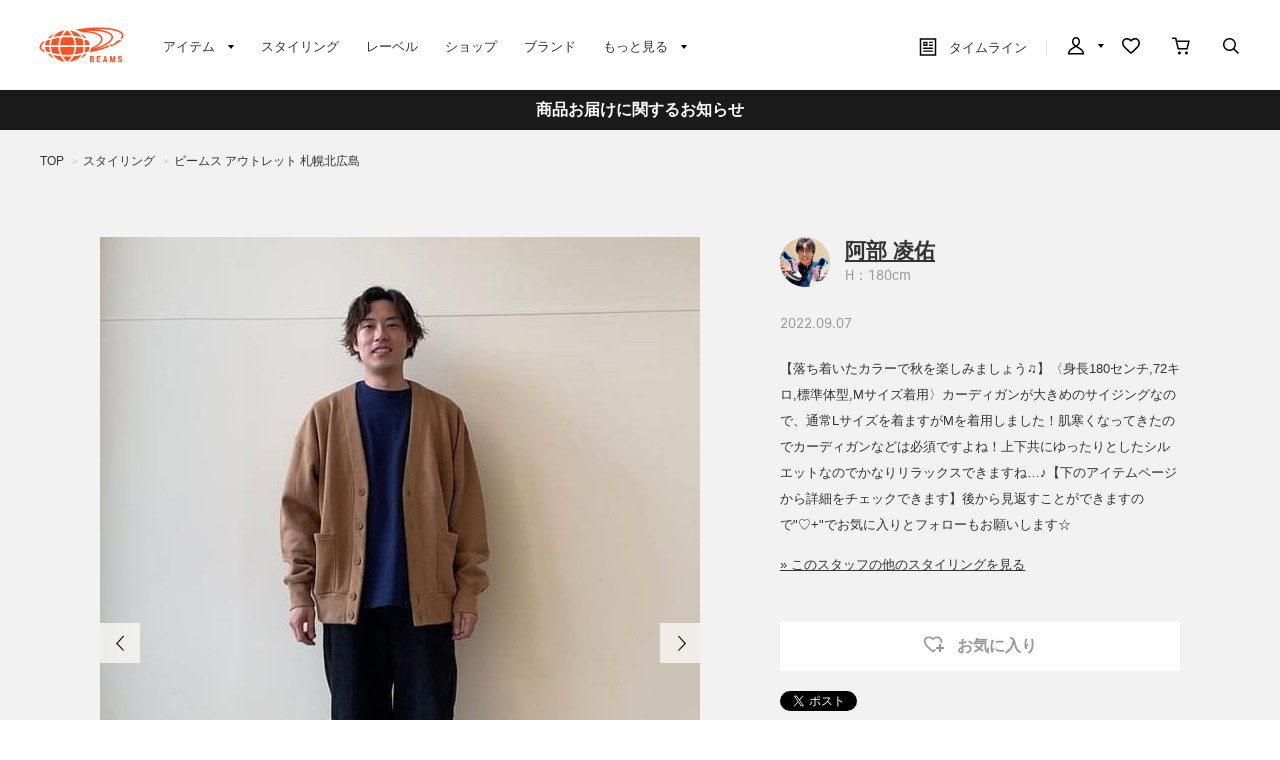

--- FILE ---
content_type: text/css
request_url: https://cdn.beams.co.jp/css/common.css
body_size: 4367
content:
@charset "UTF-8";

/* --------------------------------------------------------------------
	common　共通エレメント
-------------------------------------------------------------------- */
body {
	margin: 0;
	color:#555555;
	text-align:center;
	font-family: "メイリオ", Meiryo, "ヒラギノ角ゴ Pro W6", "Hiragino Kaku Gothic Pro", Osaka, "ＭＳ Ｐゴシック", "MS PGothic", sans-serif;
	font-size:12px;
	line-height: 140%;
	background: #FFF;
	min-width:960px;
}
ol li {
	margin-left: 2em;
	list-style: decimal;
}
img {
	border: none;
	vertical-align: middle;
}
strong {
	font-weight: bold;
}
input {
	vertical-align: middle;
	font-family: Osaka, "ＭＳ Ｐゴシック", "MS PGothic", sans-serif;
	font-size: 1em;
	padding: 1px
}
textarea {
	font-family: Osaka, "ＭＳ Ｐゴシック", "MS PGothic", sans-serif;
	font-size: 1em;
	padding: 1px;
	border:1px solid #999;
	border-radius:5px;
	zoom: 1;
	position:relative;
}
input[type="text"], input[type="search"], input[type="password"]{
	height:1.0em;
	padding:0.6em;
	margin:5px 0;
	border:1px solid #999;
	border-radius:5px;
	position:relative;
}
input[type="text"]:focus, input[type="search"]:focus, input[type="password"]:focus {
	border:solid 1px #EEA34A;
}
select {
	font-family: Osaka, "ＭＳ Ｐゴシック", "MS PGothic", sans-serif;
	border-radius:5px;
	height: 28px;
	line-height: 28px;
    padding-left: 0.3em;
    border:1px solid #999;
    /* IE8用 */
    font-size: 14px\9;
	padding-top: 2px\9;
	padding-bottom: 2px\9;
    position:relative;
    zoom: 1;
}
@-moz-document url-prefix() {
    Select {
		height: 28px;
		font-size: 14px;
		padding-top: 2px;
		padding-bottom: 2px;
    }
}
label {
	margin: 3px 20px 0 0px;
	line-height: 17px;
	padding-bottom:3px;
}
/* ラジオボタンデザイン */
input[type="radio"] {
    -webkit-appearance: none;
    -moz-appearance: none;
    -ms-appearance: none;
    width:20px;
    height:20px;
    background:#fff;
    -webkit-box-shadow: 1px 1px 1px 1px inset;
    -webkit-border-radius:10px / 10px;
    position: relative;
    margin-bottom:3px;
	margin-right:5px;
}

/* チェックの印を:before疑似要素を使って作成 */
input[type="radio"]:checked:before {
    position: absolute;
    left: 50%;
    top: 50%;
    display: block;
    margin: -4px 0 0 -4px;
    -webkit-box-shadow: 1 1px 1px ;
    -webkit-border-radius:10px / 10px;
    content: "";
    width: 9px;
    height: 9px;
    background: -webkit-gradient(
        linear,
        left top,
        left bottom,
        from(#000),
        to(#000)
    );
}

/* チェックボックスデザイン */
input[type="checkbox"]{
    -webkit-appearance:none;
    -moz-appearance: none;
    -ms-appearance: none;
    width:20px;
    height:20px;
    background:#fff;
    -webkit-box-shadow: 1px 1px 1px 1px inset;
    position: relative;
    margin-bottom:3px;
	margin-right:5px;
}
/* タップ後のデザイン */
input[type="checkbox"]:checked:before {
    position: absolute;
    left: 1px;
    top: 15px;
    display: block;
    -webkit-box-shadow: 0 1px 1px ;
    content: "";
    width: 10px;
    height: 4px;
    background: #000;
    -webkit-transform: rotate(45deg);
    -webkit-transform-origin: right center;
}

input[type="checkbox"]:checked:after {
    display: block;
    position: absolute;
    left: 9px;
    top: 15px;
    content: "";
    -webkit-box-shadow: 0 1px 1px ;
    width: 16px;
    height: 4px;
    background: #000;
    -webkit-transform: rotate(-53deg);
    -webkit-transform-origin: left center;
}
a:link {
	color:#494949;
	text-decoration: none;
}
a:visited {
	color:#494949;
	text-decoration: none;
}
a:active {
	color:#3fbf0d;
	text-decoration: underline;
}
a:hover {
	color:#3fbf0d;
	text-decoration: underline;
}

/* --------------------------------------------------------------------
	common　汎用クラス
-------------------------------------------------------------------- */
/* 文字サイズ */
.large_ {
	font-size: 120%;
}
.xlarge_ {
	font-size: 144%;
}
.small_ {
	font-size: 80%;
}
.xsmall_ {
	font-size: 64%;
}
/**/

/* フロート */
.leftfloat_ {
	float: left;
	display: inline;
}
.rightfloat_ {
	float: right;
	display: inline;
}
img.leftfloat_ {
	margin: 0 10px 10px 0;
}
img.rightfloat_ {
	margin: 0 0 10px 10px;
}
.clear_ {
	clear:both;
}
/**/

/* 文整列 */
.lefttext_ {
	text-align: left;
}
.righttext_ {
	text-align: right;
}
.centertext_ {
	text-align: center;
}
/**/

/* 特定メッセージ（インライン） */
.error_ {
	color:#CC0000;
	font-weight:bold;
}
.notice_ {
	color:#993300;
	font-weight:bold;
}
.info_ {
	font-weight:bold;
}
/**/

/* 特定メッセージ（ブロック） */
div.error_, table.error_ {
	background-color:#efefef;
	border:solid 1px #FF0099;
	padding:8px;
	margin:4px auto;
	text-align:left;
	width: 560px;
}
div.notice_, table.notice_ {
	background-color:#efefef;
	border:solid 1px #996666;
	padding:8px;
	margin:4px auto;
	text-align:left;
	width: 580px;
}
div.info_, table.info_ {
	background-color:#efefef;
	border:solid 1px #666666;
	padding:8px;
	margin:4px auto;
	text-align:left;
	width: 560px;
}
ul.error_ {
	margin-left: 16px;
}
/**/

/* 共通クラス(ブロック) */
.top_comment_ {
	margin-bottom: 10px;
}
.submit_ {
	margin: 20px auto;
	text-align: center;
}
.submit_ .button_ {
	margin:0 0 10px 0;
}
.submit_ .button_ a {
	text-decoration:underline;
}
.submit_ input,
.submit_ img {
	margin: 0px 16px;
	vertical-align: middle;
}
.message_ {
}
p.message_ {
	margin-bottom: 10px;
}
/* 共通クラス(その他) */
.hidden_ {
	visibility: hidden;
}
.nocell_ {
	border:none!important;
	background-color:transparent!important;
}
.hiddenEnter_ {
	width:0;
	height:0;
}
.disp_none_ {
	display: none;
}
.disp_block_ {
	display: block;
}
.txt_linethrough_ {
	text-decoration: line-through;
}
.valign_m_ {
	vertical-align: middle;
}
.left_column_ {
	float: left;
}
.pointer_ {
	cursor: pointer;
}
.fontsize_small_ {
	font-size: small;
}
.whitespace_nowrap_ {
	white-space: nowrap;
}

/* 価格表示 */
.special_price_ {
	color:#ff0000;
}
.price_pop_ {
	color:#ff0000;
	font-size:10px;
}
.price_ {
	color:#cc3300;
	font-size:14px;
	font-weight:bold;
}

/* 絞り込み項目の上下開閉*/
#block_of_filter div.Box {
	padding: 9px 19px;
	border-bottom: 1px dotted #ccc;
}
#block_of_filter div.Accordion.Box h3 span.Label {
	padding-left: 16px;
	background: url(../img/usr/bt_sub_accodion_opened.png) no-repeat 0 2px;
}
#block_of_filter div.Accordion.Box h3 span.Label:hover {
	padding-left: 16px;
	background: url(../img/usr/bt_sub_accodion_opened_hover.png) no-repeat 0 2px;
	cursor: pointer;
	color: #0fbefa;
}
#block_of_filter div.Close.Accordion.Box h3 span.Label {
	padding-left: 16px;
	background:url(../img/usr/bt_sub_accodion.png) no-repeat 0 2px;
	cursor: pointer;
}
#block_of_filter div.Close.Accordion.Box h3 span.Label:hover {
	padding-left: 16px;
	background:url(../img/usr/bt_sub_accodion_hover.png) no-repeat 0 2px;
	cursor: pointer;
}
#block_of_filter div.Box.Accordion.Close div.AccordionContents {
    display: none;
}

/* 絞り込み要素の画像*/
.filter_image_ {
	position: relative;
	display: inline-block;
}
.filter_image_ a {
	text-decoration: none;
}
.filter_image_ a img {
	padding: 0px 3px 3px 0px;
}
.filter_image_ a img.filter_element_check_ {
	text-decoration: none;
	position: absolute;
	top: 0px;
	left: 0px;
}

.coupon_bonus_ {
	color:#CC3300;
	font-weight:bold;
	white-space: nowrap;
}

/* --------------------------------------------------------------------
	common　ヘッドライン
-------------------------------------------------------------------- */
h1.optimaizedH1 {
	width:960px;
	margin:0 auto;
	font-size:10px;
}
h2.goods_name_ {
	margin:0 0 15px 0;
	color: #555555;
	font-size: 18px;
	font-weight: bold;
	line-height: 140%;
}
h2.category_name_ {
	margin:0 0 20px 0;
	padding:0 0 10px 0;
	color: #3fbf0d;
	font-size: 24px;
	font-weight: normal;
	line-height: 140%;
}
h2.category_name_img_ { /* タイトルを画像にした場合 */
	margin-bottom: 10px;
}
h2.event_name_ {
	margin:0 0 20px 0;
	padding:0 0 10px 0;
	color: #3fbf0d;
	font-size: 24px;
	font-weight: normal;
	line-height: 140%;
}
h2.event_name_img_ { /* タイトルを画像にした場合 */
	margin-bottom: 10px;
}
h2.genre_name_ {
	margin:0 0 20px 0;
	padding:0 0 10px 0;
	color: #3fbf0d;
	font-size: 24px;
	font-weight: normal;
	line-height: 140%;
}
h2.genre_name_img_ { /* タイトルを画像にした場合 */
	margin-bottom: 10px;
}
h2.topic_head_ {
	margin:0 0 20px 0;
	padding:0 0 10px 0;
	color: #3fbf0d;
	font-size: 24px;
	font-weight: normal;
	line-height: 140%;
}

/* 汎用ヘッドライン */
.common_headline1_ { /* h1相当 */
	margin:0 0 20px 0;
	padding:0 0 10px 0;
	color: #3fbf0d;
	font-size: 24px;
	font-weight: normal;
	line-height: 140%;
}
.common_headline2_ { /* h2相当 */
	padding:10px 0;
	margin-bottom:10px;
	font-size: 14px;
	font-weight: bold;
	color: #3fbf0d;
	border-bottom:#41C010 2px solid;
	background:#fff;
}
.design_headline2_ { /* h2相当 */
	padding:12px 10px;
	margin-bottom:10px;
	font-size: 14px;
	font-weight: bold;
	background:#efefef url(../img/usr/common/h2_bg.png) left top repeat-x;
}
.loginform_ .common_headline2_ { /* ログインフォームでの場合 */
}
.common_headline3_ { /* h3相当 */
	margin: 0 0 10px 0;
	padding: 5px 0;
	font-size: 14px;
	font-weight: bold;
	border-bottom: 1px solid #CCC;
}
.img_headline_ { /* 画像ヘッドラインの場合 */
	margin-bottom: 10px;
}
/* --------------------------------------------------------------------
	common　イベント
-------------------------------------------------------------------- */
/* イベントへのリンク */
.event_ {
	width: 100%;
	overflow: hidden;
}
.event_banner_ {
	margin: 0 5px 10px 5px;
	float: left;
	display: inline;
}
.event_title_img_ {
	margin: 0 0 10px 0;
}
.event_title_ {
	margin-bottom: 10px;
	padding: 8px 8px 8px 10px;
	font-size: 18px;
	font-weight: normal;
	color:#ffffff;
	border-bottom: 1px solid #e5e5e5;
	background:#3fbf0d;
	clear: both!important;
}
.event_title_ a {
	color:#ffffff;
	display:block;
}

/* --------------------------------------------------------------------
	common　ナビゲーション
-------------------------------------------------------------------- */
/* パンくず */
.navitopicpath_ {
	margin: 0 0 10px 0;
	font-size:11px;
	overflow:hidden;
}
.navitopicpath_ a {
	font-size:11px;
	margin: 0 0.5em;
	text-decoration:underline;
}
.navitopicpath_ ul li:first-child a {
	font-size:11px;
	margin: 0 0.5em 0 0;
}
.navitopicpath_ span.current_ {
	margin: 0 0.5em;
	font-size:11px;
	font-weight: bold;
}
.navitopicpath_ div.block {
	float:left;
}
.navitopicpath_ div {
	float:right;
}

#bread-crumb-list {
	width: 100%;
	float: left;
}
#bread-crumb-list li {
	display: inline;
}

/* ページジャンプ */
.navipage_ {
	text-align:right;
	padding: 5px 0;
}
.navipage_.top_ {		/* ページジャンプ上部 */
	margin-bottom: 10px;
}
.navipage_.bottom_ {	/* ページジャンプ下部 */
	margin-bottom: 10px;
}
.navipage_ .navipage_sum_ {
}
.navipage_ .navipage_first_ a {
	padding-left: 18px;
	background: url(../img/sys/navifirst.gif) left center no-repeat;
}
.navipage_ .navipage_prev_ a {
	padding-left: 12px;
	background: url(../img/sys/naviprev.gif) left center no-repeat;
}
.navipage_ .navipage_next_ a {
	padding-right: 12px;
	background: url(../img/sys/navinext.gif) right center no-repeat;
}
.navipage_ .navipage_last_ a {
	padding-right: 18px;
	background: url(../img/sys/navilast.gif) right center no-repeat;
}
.navipage_now_ {
	margin:0 1px;
	padding: 2px 7px;
	color:#C00;
	font-weight:bold;
	text-decoration:none;
	background: #FEE;
	border: 1px solid #F99;
}
.navipage_ .navipage_reverse_ {
	margin-right: 5px;
}
.navipage_ .navipage_forward_ {
	margin-left: 5px;
}
.navipage_ a {
	margin: 0 1px;
	padding: 2px 7px;
	background-color: #FFF;
	border: 1px solid #BFCDDF;
}
.navipage_ a:hover {
	text-decoration: none;
	background-color: #E5F0F8;
	border: 1px solid #7FB3DA;
}
/* 並び替え */
.navisort_ {
	margin-bottom: 5px;
	padding-bottom: 5px;
	font-size: 10px;
	width: 100%;
	overflow: hidden;
	border-bottom: 1px dotted #CCC;
}
.navisort_ dt {
	float: left;
	text-align: right;
	font-weight: bold;
	width: 8em;
}
.navisort_ dd {
	margin-left: 8em;
}
.navisort_now_ {
	color:#CC0000;
	text-decoration:none;
	margin:2px 5px;
	white-space: nowrap;
}
.navisort_ a {
	margin:2px 5px;
	white-space: nowrap;
}
/* 表示切替 */
.navistyle_ {
	margin-bottom: 5px;
	padding-bottom: 5px;
	font-size: 10px;
	width: 100%;
	overflow: hidden;
	border-bottom: 1px dotted #CCC;
}
.navistyle_ dt {
	float: left;
	text-align: right;
	font-weight: bold;
	width: 8em;
}
.navistyle_ dd {
	margin-left: 8em;
}
.navistyle_now_ {
	color:#CC0000;
	text-decoration:none;
	margin:2px 5px;
	white-space: nowrap;
}
.navistyle_ a {
	margin:2px 5px;
	white-space: nowrap;
}

/* --------------------------------------------------------------------
	common　フォーム
-------------------------------------------------------------------- */
.formlist_ {
	margin: 0 auto;
	border:1px dotted #CCC;
	border-collapse: collapse;
}
.formlist_ th {
	padding:10px;
	font-weight:bold;
	white-space: nowrap;
	background-color:#FCFCFC;
	border:1px dotted #CCC;
}
.formlist_ td {
	padding:10px;
	font-weight:normal;
	background-color:#FFF;
	border-bottom:1px dotted #CCC;
}
.formlist_ .line0_ {
	background-color:#F8F8F8;
}
.formlist_ .line1_ {
	background-color:#FCFCFC;
}
.formdetail_ {
	border-collapse:collapse;
	margin:0 auto;
}
.formdetail_ th {
	padding:8px;
	text-align: left;
	font-weight:bold;
	vertical-align: top;
	background-color:#F8F8F8;
	border-top:1px dotted #CCC;
	border-bottom:1px dotted #CCC;
}
.formdetail_ td {
	padding:8px;
	font-weight:normal;
	vertical-align: top;
	background-color:#FFF;
	border-top:1px dotted #CCC;
	border-bottom:1px dotted #CCC;
}
.formdetailcard_ {
	margin:0 auto;
	margin-left:0px;
	float:none;
	border-collapse:collapse;
}
.formdetailcard_ th {
	border-top:1px dotted #CCC;
	border-bottom:1px dotted #CCC;
	font-weight:bold;
	line-height:15px;
	padding:8px;
	background-color:#F8F8F8;
	white-space:nowrap;
	text-align: left;
}
.formdetailcard_ td {
	border-top:1px dotted #CCC;
	border-bottom:1px dotted #CCC;
	font-weight:normal;
	line-height:15px;
	padding:8px;
	background-color:#FFF;
}
.formsublist_ {
	border-collapse: collapse;
}
.formsublist_ th {
	border:1px dotted #CCC;
	background-color:#FFF;
	font-weight:bold;
	white-space: nowrap;
}
.formsublist_ td {
	border:1px dotted #CCC;
	background-color:#FFF;
	font-weight:normal;
}
.must_ {
	margin-left: 10px;
	float: right;
	display: inline;
}

.classrequired {
	background-color: #ffeeee !important;
}
.classerror {
	background-color: #ffeeee !important;
}

/* --------------------------------------------------------------------
	common　Trace
-------------------------------------------------------------------- */
/* for Trace */
.tracecontent {
	text-align:left;
	background-color:#FFCCFF;
}
#__asptrace {
	text-align:left;
	background-color:#FFF;
}
span.tracecontent tr.subhead {
	background-color:#CCC;
}
span.tracecontent tr.alt {
	background-color:#eeeeee
}

/* ---------------------------------------------------------------
	width height
--------------------------------------------------------------- */
/*width*/
.width_auto_ {
	width: auto!important;
}
.width_full_ {
	width: 100%!important;
}
.width25per_ {
	width: 25%!important;
}
.width00_ {
	width: 0px!important;
}
.width01_ {
	width: 1px!important;
}
.width02_ {
	width: 2px!important;
}
.width03_ {
	width: 3px!important;
}
.width04_ {
	width: 4px!important;
}
.width05_ {
	width: 5px!important;
}
.width06_ {
	width: 6px!important;
}
.width07_ {
	width: 7px!important;
}
.width08_ {
	width: 8px!important;
}
.width09_ {
	width: 9px!important;
}
.width10_ {
	width: 10px!important;
}
.width11_ {
	width: 11px!important;
}
.width12_ {
	width: 12px!important;
}
.width13_ {
	width: 13px!important;
}
.width14_ {
	width: 14px!important;
}
.width15_ {
	width: 15px!important;
}
.width16_ {
	width: 16px!important;
}
.width17_ {
	width: 17px!important;
}
.width18_ {
	width: 18px!important;
}
.width19_ {
	width: 19px!important;
}
.width20_ {
	width: 20px!important;
}
.width25_ {
	width: 25px!important;
}
.width30_ {
	width: 30px!important;
}
.width35_ {
	width: 35px!important;
}
.width40_ {
	width: 40px!important;
}
.width45_ {
	width: 45px!important;
}
.width50_ {
	width: 50px!important;
}
.width90_ {
	width: 90px!important;
}
.width100_ {
	width: 100px!important;
}
.width150_ {
	width: 150px!important;
}
.width200_ {
	width: 200px!important;
}
.width250_ {
	width: 250px!important;
}
.width300_ {
	width: 300px!important;
}
.width350_ {
	width: 350px!important;
}
.width400_ {
	width: 400px!important;
}
.width450_ {
	width: 450px!important;
}
.width500_ {
	width: 500px!important;
}
.width550_ {
	width: 550px!important;
}
.width590_ {
	width: 590px!important;
}
.width600_ {
	width: 600px!important;
}
.width650_ {
	width: 650px!important;
}
.width700_ {
	width: 700px!important;
}
.width720_ {
	width: 720px!important;
}
.width750_ {
	width: 750px!important;
}
.width800_ {
	width: 800px!important;
}
.width850_ {
	width: 850px!important;
}
.width900_ {
	width: 900px!important;
}
.width950_ {
	width: 950px!important;
}
.width960_ {
	width: 960px!important;
}
.width1000_ {
	width: 1000px!important;
}
/*height*/
.height_auto_ {
	height: auto!important;
}
.height_full_ {
	height: 100%!important;
}
.height00_ {
	height: 0px!important;
}
.height01_ {
	height: 1px!important;
}
.height02_ {
	height: 2px!important;
}
.height03_ {
	height: 3px!important;
}
.height04_ {
	height: 4px!important;
}
.height05_ {
	height: 5px!important;
}
.height06_ {
	height: 6px!important;
}
.height07_ {
	height: 7px!important;
}
.height08_ {
	height: 8px!important;
}
.height09_ {
	height: 9px!important;
}
.height10_ {
	height: 10px!important;
}
.height11_ {
	height: 11px!important;
}
.height12_ {
	height: 12px!important;
}
.height13_ {
	height: 13px!important;
}
.height14_ {
	height: 14px!important;
}
.height15_ {
	height: 15px!important;
}
.height16_ {
	height: 16px!important;
}
.height17_ {
	height: 17px!important;
}
.height18_ {
	height: 18px!important;
}
.height19_ {
	height: 19px!important;
}
.height20_ {
	height: 20px!important;
}
.height25_ {
	height: 25px!important;
}
.height30_ {
	height: 30px!important;
}
.height35_ {
	height: 35px!important;
}
.height40_ {
	height: 40px!important;
}
.height45_ {
	height: 45px!important;
}
.height50_ {
	height: 50px!important;
}
.height100_ {
	height: 100px!important;
}
.height120_ {
	height: 120px!important;
}
.height150_ {
	height: 150px!important;
}
.height200_ {
	height: 200px!important;
}
.height250_ {
	height: 250px!important;
}
.height300_ {
	height: 300px!important;
}
.height350_ {
	height: 350px!important;
}
.height400_ {
	height: 400px!important;
}
.height450_ {
	height: 450px!important;
}
.height500_ {
	height: 500px!important;
}
.height550_ {
	height: 550px!important;
}
.height600_ {
	height: 600px!important;
}
.height650_ {
	height: 650px!important;
}
.height700_ {
	height: 700px!important;
}
.height750_ {
	height: 750px!important;
}
.height800_ {
	height: 800px!important;
}
.height850_ {
	height: 850px!important;
}
.height900_ {
	height: 900px!important;
}
.height950_ {
	height: 950px!important;
}
.height1000_ {
	height: 1000px!important;
}
span.pc_method_link_ {
  position: relative;
  top: -78px;
  display: block;
}

--- FILE ---
content_type: text/css
request_url: https://cdn.beams.co.jp/css/customer.css
body_size: 2007
content:
@charset "UTF-8";
/* --------------------------------------------------------------------
	ログインフォーム
--------------------------------------------------------------------- */
div.login_ {
}
div.login_ div.loginform_ {
	width:600px;
	margin:10px auto 20px;
	padding:10px;
	text-align:left;
}
div.login_ div.loginform_ .form_text_ {
	margin-bottom: 10px;
}
div.login_ div.inputimage_ {
	margin:8px auto;
	text-align:center;
}
div.login_ div.askpass_ {
	margin:5px auto;
	text-align:center;
}
div.login_ div.entry_ {
	margin:2px auto;
	text-align:center;
	font-size:10px
}
div.login_ table.loginform_ {
	margin:auto;
	text-align:center;
}
div.login_ table.loginform_ th {
	padding: 2px;
	text-align: right;
	font-weight: bold;
}
div.login_ table.loginform_ td {
	padding: 2px;
	text-align: left;
}
div.login_ table.loginform_ td input.login_uid_ {
	width: 300px;
}
div.login_ table.loginform_ td input.login_pwd_ {
	width: 300px;
}
div.login_ table.loginform_ td input.login_uid_mail_ {
	width: 300px;
}

/* --------------------------------------------------------------------
	パスワードを忘れた方
--------------------------------------------------------------------- */
table.askpass_ {
	margin-bottom: 10px;
}
table.askpass_ th {
	width: 16em;
}
/* --------------------------------------------------------------------
	マイページ・会員情報
-------------------------------------------------------------------- */
div.customer_ {
}
div.customer_ table {
	width: 100%;
}
div.customer_ table.customer_, 
div.customer_ table.customerconfirm_ {
	margin-bottom: 20px;
}
div.customer_ table.customer_ 
th, div.customer_ table.customerconfirm_ th {
	width: 25%;
}

/* --------------------------------------------------------------------
	新規会員登録
-------------------------------------------------------------------- */
div.customer_ .agreebody_ {
	margin: 20px 0;
	width: 100%;
}

/* --------------------------------------------------------------------
	マイページ　トップ
-------------------------------------------------------------------- */
div.customer_status_ {
	margin: 0 0 20px 0;
	padding: 0 10px 10px 10px;
	border-bottom: 1px dotted #CCC;
}
.loginname_ {
	font-weight: bold;
}
.mypoint_ {
}
p.recommend_ {
	margin-bottom: 20px;
	font-size: 14px;
	font-weight: bold;
}
div.mymenu_ {
	margin-bottom: 20px;
	width: 100%;
	overflow: hidden;
}
div.mymenu_item_ {
	margin-bottom: 10px;
	padding: 0 0 10px 0;
	width: 100%;
	overflow: hidden;
	border-bottom: 1px dotted #CCC;
}
div.mymenu_item_ .img_ {
	margin: 0 10px 0 10px;
	float: left;
	display: inline;
	width: 60px;
}
div.mymenu_item_ .desc_ {
	margin: 0 10px 0 0;
	float: left;
	display: inline;
	width: 750px;
}
div.mymenu_item_ h2 {
	margin: 0 0 10px 0;
	padding: 5px;
	font-size: 16px;
	font-weight: bold;
	border-bottom: 1px solid #CCC;
}
div.mymenu_item_ p, div.mymenu_item_ ul {
	margin: 0 0 0 10px;
}
div.mymenu_item_ ul li {
	margin-left: 2em;
	list-style: square;
}
div.members_rank {
	margin-bottom: 10px;
	padding: 0 0 10px 0;
	width: 100%;
	overflow: hidden;
	border-bottom: 1px dotted #CCC;
}
/* --------------------------------------------------------------------
	マイページ　購入履歴
-------------------------------------------------------------------- */
div.customer_ .method_addr_ {
	margin-bottom: 10px;
	padding-left: 10px;
}
div.customer_ .destgoodslist_ {
	margin-bottom: 20px;
}
table.history_ {
	margin-bottom: 20px;
}
table.history_ th {
	font-weight: bold;
}
table.history_ td.order_dt_,table.history_ td.store_name_ {
	white-space: nowrap;
}
table.history_ td.order_detail_ ul {
	margin-bottom: 5px;
}
table.history_ td.order_detail_ ul li {
	margin-left: 2em;
	list-style: square;
}
table.history_ td.order_detail_ p.order_again_ {
	padding: 5px;
	text-align: right;
	font-weight: bold;
}
table.history_ td.total_ {
	text-align: center;
	font-size: 14px;
}
table.history_ td.status_ img.process_ {
	width: 160px;
}
ul.historydetail_ {
	margin: 10px auto;
	width: 18em;
}
ul.historydetail_ li {
	margin-left: 2em;
	font-weight: bold;
	list-style: square;
}
/* --------------------------------------------------------------------
	マイページ　カード情報確認
-------------------------------------------------------------------- */
div.cardedit_ {
}
div.cardedit_ table th {
	width: 16em;
}
/* 現在の登録内容 */
div.cardedit_info_ {
	margin-bottom: 20px;
}
/**/
td.card_ label {
	margin: 0 20px 0 5px;
}
/* --------------------------------------------------------------------
	マイページ　メールアドレス変更
-------------------------------------------------------------------- */
table.mailchange_ {
	margin-bottom: 10px;
}
table.mailchange_ th {
	width: 16em;
}
/* --------------------------------------------------------------------
	マイページ　アドレス帳の新規登録
-------------------------------------------------------------------- */
table.custdest_ th {
	width: 25%;
}
/* --------------------------------------------------------------------
	マイページ　ID変更
-------------------------------------------------------------------- */
table.idchange_ {
	margin-bottom: 10px;
}
table.idchange_ th {
	width: 16em;
}
/* --------------------------------------------------------------------
	マイページ　パスワード変更
-------------------------------------------------------------------- */
table.passchange_ {
	margin-bottom: 10px;
}
table.passchange_ th {
	width: 16em;
}
/* --------------------------------------------------------------------
	マイページ　お気に入り
-------------------------------------------------------------------- */
div.customer_ .bookmark_frame_ {
	border-top: 1px dotted #CCC;
	margin-bottom: 10px;
}
div.customer_ div.bookmark_item_ {
	width: 100%;
	overflow: hidden;
	border-bottom: 1px dotted #CCC;
}
div.bookmark_item_ div.cartgoods_ {
	padding: 10px;
	float: left;
	display: inline;
	width: 15px;
}
div.bookmark_item_ div.img_ {
	padding: 10px 10px 10px 0;
	float: left;
	display: inherit;
	width: 100px;
	overflow: hidden;
}
div.bookmark_item_ div.img_ img {
	width: 100px;
}
div.bookmark_item_ div.desc_ {
	width: 720px;
	padding: 10px 0;
	float: left;
}
div.bookmark_item_ div.name_ {
	margin-bottom: 5px;
}
div.bookmark_item_ div.spec_ {
	margin-bottom: 5px;
}
div.bookmark_item_ .edit_memo_ {
	margin-top: 5px;
	font-weight: bold;
}
div.bookmark_item_ .memo_ {
	padding: 5px;
	border: 1px solid #CCC;
	background: #F8F8F8;
}
div.bookmark_item_ div.del_ {
	padding: 10px;
	float: right;
	display: inline;
	width: 60px;
}
div.bookmark_buy_ {
	margin-bottom: 20px;
}
/* --------------------------------------------------------------------
	マイページ　入荷案内申し込み
-------------------------------------------------------------------- */
div.customer_ .backorder_frame_ {
	border-top: 1px dotted #CCC;
	margin-bottom: 10px;
}
div.customer_ div.backorder_item_ {
	width: 100%;
	overflow: hidden;
	border-bottom: 1px dotted #CCC;
}
div.backorder_item_ div.cartgoods_ {
	padding: 10px;
	float: left;
	display: inline;
	width: 15px;
}
div.backorder_item_ div.img_ {
	padding: 10px 10px 10px 0;
	float: left;
	display: inherit;
	width: 100px;
	overflow: hidden;
}
div.backorder_item_ div.img_ img {
}
div.backorder_item_ div.desc_ {
	padding: 10px 0;
	float: left;
	display: inline;
	width: 600px;
}
div.backorder_item_ div.name_ {
	margin-bottom: 5px;
}
div.backorder_item_ div.spec_ {
	margin-bottom: 5px;
}
div.backorder_item_ .edit_memo_ {
	margin-top: 5px;
	font-weight: bold;
}
div.backorder_item_ .memo_ {
	padding: 5px;
	border: 1px solid #CCC;
	background: #F8F8F8;
}
div.backorder_item_ div.del_ {
	padding: 10px;
	float: right;
	display: inline;
	width: 60px;
}
div.backorder_buy_ {
	margin-bottom: 20px;
}
/* --------------------------------------------------------------------
	マイページ　お問い合わせ
-------------------------------------------------------------------- */
div.contact_ {
}
div.contact_ table {
	width: 100%;
}
/* new お問合せフォーム */
div.contact_ table.contact_ th {
	width: 16em;
}
div.contact_ table.contact_ td {
}
div.contact_ div.contact_reform_ {
	margin:auto;
	text-align:center;
}
/* --------------------------------------------------------------------
	マイページ　お問い合わせ履歴
-------------------------------------------------------------------- */
/* お問合せ履歴 */
div.contact_ ul.contactlist_ {
}
div.contact_ ul.contactlist_ li {
	padding: 10px;
	border-bottom: 1px dotted #CCC;
}
div.contact_ table.detaillistline_ {
	border: dotted 1px;
	margin:2px auto;
}
/* お問合せ詳細 */
.contactdetail_title_ {
	margin-bottom: 20px;
	padding: 10px;
	font-size: 14px;
	border-bottom: 1px dotted #CCC;
	border-top: 1px dotted #CCC;
}
.contactdetail_title_ .subject_ {
	margin-left: 20px;
	font-weight: bold;
}
.contactdetail_title_ .id_ {
	margin-left: 10px;
	font-size: 10px;
}
.align_l_ {
	text-align: left;
}
/* スレッド */
div.contactlist_ {
	margin-bottom: 20px;
}
div.contactlist_ .contactlist_order_id_ {
}
div.contactlist_ .contactlist_goods_ {
	margin: 0 0 0 20px;
}
div.contactlist_line_ {
	margin-top: 10px;
	width: 100%;
	overflow: hidden;
	border: 1px solid #CCC;
}
div.contactlist_line_ .contactlist_head_ {
	width: 100%;
	overflow: hidden;
	background: #F0F0F0;
	border-bottom: 1px solid #CCC;
}
div.contactlist_line_ .contactlist_head_ .name_ {
	padding: 5px;
	float: left;
	display: inline;
	font-weight: bold;
	width: 40%;
}
div.contactlist_line_ .contactlist_head_ .updt_ {
	padding: 5px;
	float: right;
	display: inline;
	text-align: right;
	width: 40%;
}
div.contactlist_line_ .comment_ {
	padding: 10px;
}
/* --------------------------------------------------------------------
	マイページ　退会
-------------------------------------------------------------------- */
table.withdrawal_ {
	margin-bottom: 10px;
}
table.withdrawal_ th {
	width: 16em;
}

/* --------------------------------------------------------------------
	マイページ　クーポン一覧
-------------------------------------------------------------------- */
table.coupon_list_ {
	margin-bottom: 20px;
}
table.coupon_list_ th {
	font-weight: bold;
	text-align: center;
}
table.coupon_list_ td.coupon_code_ {
	white-space: nowrap;
}
table.coupon_list_ td.bonus_type_ {
	text-align: center;
	white-space: nowrap;
}
table.coupon_list_ td.coupon_name_ {
	text-align: left;
}
table.coupon_list_ td.coupon_dt_ {
	text-align: left;
	white-space: nowrap;
}
table.coupon_list_ td.coupon_condition_ {
	text-align: left;
}

/* --------------------------------------------------------------------
	マイページ　ポイント履歴
-------------------------------------------------------------------- */
table.point_list_ {
	margin-bottom: 20px;
}

/* --------------------------------------------------------------------
	マイページ　定期購入
-------------------------------------------------------------------- */
.regularhistory_skip_ {
	margin-bottom: 20px;
}

.regularhistory_withdrawal_ {
	margin-bottom: 20px;
}

regularhistory_back_ {
}
/* --------------------------------------------------------------------
	マイページ　ポイント履歴
-------------------------------------------------------------------- */
table.pointhistory_ td.point_minus_{
	color:#ff0000;
}

table.pointhistory_ td.td_point_{
	text-align:right;
}

table.pointsummary_ .td_01{
	text-align:center;
	vertical-align:top;
}

table.pointsummary_ .td_02{
	text-align:center;
	vertical-align:top;
}

table.pointsummary_ .td_03{
	text-align:right;
	vertical-align:top;
}

table.pointsummary_ .td_01 span.point_num_{
	font-size:28px;
}



--- FILE ---
content_type: image/svg+xml
request_url: https://cdn.beams.co.jp/beams/images/pc/sprites/white/svg/social-tiktok.svg
body_size: 990
content:
<svg width="25" height="24" viewBox="0 0 25 24" fill="none" xmlns="http://www.w3.org/2000/svg">
<g clip-path="url(#clip0_2_592)">
<path d="M17.6109 7.4075C16.6949 6.81052 16.0344 5.85492 15.828 4.74154C15.7837 4.50104 15.7589 4.25329 15.7589 4H12.8363L12.8316 15.7128C12.7826 17.0245 11.7029 18.0773 10.3797 18.0773C9.96819 18.0773 9.58101 17.9746 9.23987 17.795C8.45782 17.3835 7.92267 16.564 7.92267 15.6207C7.92267 14.266 9.02496 13.1637 10.3793 13.1637C10.6321 13.1637 10.8748 13.2055 11.1042 13.2771V10.2935C10.8667 10.2611 10.6253 10.2411 10.3793 10.2411C7.4131 10.2411 5 12.6541 5 15.6207C5 17.4407 5.90912 19.0513 7.29669 20.0252C8.17042 20.6388 9.23348 21 10.3797 21C13.3458 21 15.7589 18.5869 15.7589 15.6207V9.68116C16.9052 10.5037 18.3098 10.9886 19.8253 10.9886V8.06589C19.0091 8.06589 18.2488 7.82326 17.6109 7.4075Z" fill="white"/>
</g>
<defs>
<clipPath id="clip0_2_592">
<rect width="14.8253" height="17" fill="white" transform="translate(5 4)"/>
</clipPath>
</defs>
</svg>


--- FILE ---
content_type: text/javascript; charset=UTF-8
request_url: https://www.beams.co.jp/searchajax/goodslistajax.aspx?type=styling_hashtag&val=647562&charset=utf-8&styling=&ismodesmartphone=off&_=1769809881961
body_size: 681
content:
{"html_src":"\r\n\u003cdiv class=\"page-tags\"\u003e\r\n\t\u003cdiv class=\"tags\"\u003e\r\n\t\t\u003ch2 class=\"tags-title\"\u003e\r\n\t\t\tこのページに関連するタグ\r\n\t\t\u003c/h2\u003e\r\n\t\t\u003cdiv class=\"tags-content\"\u003e\r\n\t\t\t\u003cul class=\"tags-list\"\u003e\r\n\t\t\t\t\r\n\t\t\t\t\t\u003cli\u003e\r\n\t\t\t\t\t\t\u003ca href=\"/styling/?zeta_hashtag=%e3%82%86%e3%81%a3%e3%81%9f%e3%82%8a%e3%82%81\"\u003eゆったりめ\u003c/a\u003e\r\n\t\t\t\t\t\u003c/li\u003e\r\n\t\t\t\t\r\n\t\t\t\t\t\u003cli\u003e\r\n\t\t\t\t\t\t\u003ca href=\"/styling/?zeta_hashtag=%e8%90%bd%e3%81%a1%e7%9d%80%e3%81%84%e3%81%9f%e8%89%b2\"\u003e落ち着いた色\u003c/a\u003e\r\n\t\t\t\t\t\u003c/li\u003e\r\n\t\t\t\t\r\n\t\t\t\u003c/ul\u003e\r\n\t\t\u003c/div\u003e\r\n\t\u003c/div\u003e\r\n\u003c/div\u003e\r\n"}


--- FILE ---
content_type: text/javascript; charset=UTF-8
request_url: https://www.beams.co.jp/searchajax/goodslistajax.aspx?type=styling_shop_other&val=119&charset=utf-8&styling=647562&ismodesmartphone=off&_=1769809881960
body_size: 841
content:
{"html_src":"\r\n      \u003ch2\u003e他のスタイリング\u003c/h2\u003e\r\n      \u003cdiv class=\"relation-item\"\u003e\r\n        \u003cp class=\"relation-item-thumb\"\u003e\r\n          \u003ca href=\"/shop/kho/\"\u003e\r\n            \u003cimg alt=\"ビームス アウトレット 札幌北広島\" src=\"//cdn-cms.beams.co.jp/cdn/cms/shop/162/icon_0LAfyu.jpg\" /\u003e\r\n          \u003c/a\u003e\r\n        \u003c/p\u003e\r\n        \u003cdl class=\"relation-item-name\"\u003e\r\n          \u003cdt\u003e\r\n            \u003ca href=\"/shop/kho/\"\u003eビームス アウトレット 札幌北広島\u003c/a\u003e\r\n          \u003c/dt\u003e\r\n          \u003cdd\u003e\r\n            \u003ca href=\"/shop/kho/\"\u003e» ショップ詳細ページへ\u003c/a\u003e\r\n          \u003c/dd\u003e\r\n        \u003c/dl\u003e\r\n      \u003c/div\u003e\r\n\r\n\r\n\u003cul class=\"beams-list-image checked-item-slideshow\"\u003e\r\n\t\u003cli class=\"beams-list-image-item-small\"\u003e\r\n\t\u003ca href=\"/styling/kho/1166645/\"\u003e\r\n\t\t\u003cimg src=\"//cdn-cms.beams.co.jp/cdn/cms/styling/1166645/main_pIhwJ5_s.jpg\" alt=\"林 颯空\"/\u003e\r\n\t\u003c/a\u003e\r\n\t\u003cdiv class=\"beams-list-image-item-date\"\u003e\r\n\t\t\u003ca href=\"/styling/kho/1166645/\"\u003e\r\n\t\t\t2026.01.30\r\n\t\t\u003c/a\u003e\r\n\t\u003c/div\u003e\r\n\t\u003cdiv class=\"beams-list-image-item-author\"\u003e\r\n\t\t\u003cdiv class=\"beams-list-image-item-author-thumb\"\u003e\r\n\t\t\t\u003ca href=\"/styling/kho/1166645/\"\u003e\r\n\t\t\t\t\u003cimg alt=\"林 颯空\" src=\"//cdn-cms.beams.co.jp/cdn/cms/staff/5799/profile_eyQB9Y_s.jpg\"\u003e\r\n\t\t\t\u003c/a\u003e\r\n\t\t\u003c/div\u003e\r\n\t\t\u003cdiv class=\"beams-list-image-item-author-meta\"\u003e\r\n\t\t\t\u003cdiv class=\"name\"\u003e\r\n\t\t\t\t\u003ca href=\"/styling/kho/1166645/\"\u003e\r\n\t\t\t\t\t林 颯空\r\n\t\t\t\t\u003c/a\u003e\r\n\t\t\t\u003c/div\u003e\r\n\t\t\u003c/div\u003e\r\n\t\u003c/div\u003e\r\n\u003c/li\u003e\u003cli class=\"beams-list-image-item-small\"\u003e\r\n\t\u003ca href=\"/styling/kho/1166516/\"\u003e\r\n\t\t\u003cimg src=\"//cdn-cms.beams.co.jp/cdn/cms/styling/1166516/main_LXr3rS_s.jpg\" alt=\"あおい\"/\u003e\r\n\t\u003c/a\u003e\r\n\t\u003cdiv class=\"beams-list-image-item-date\"\u003e\r\n\t\t\u003ca href=\"/styling/kho/1166516/\"\u003e\r\n\t\t\t2026.01.30\r\n\t\t\u003c/a\u003e\r\n\t\u003c/div\u003e\r\n\t\u003cdiv class=\"beams-list-image-item-author\"\u003e\r\n\t\t\u003cdiv class=\"beams-list-image-item-author-thumb\"\u003e\r\n\t\t\t\u003ca href=\"/styling/kho/1166516/\"\u003e\r\n\t\t\t\t\u003cimg alt=\"あおい\" src=\"//cdn-cms.beams.co.jp/cdn/cms/staff/6021/profile_pT04bi_s.jpg\"\u003e\r\n\t\t\t\u003c/a\u003e\r\n\t\t\u003c/div\u003e\r\n\t\t\u003cdiv class=\"beams-list-image-item-author-meta\"\u003e\r\n\t\t\t\u003cdiv class=\"name\"\u003e\r\n\t\t\t\t\u003ca href=\"/styling/kho/1166516/\"\u003e\r\n\t\t\t\t\tあおい\r\n\t\t\t\t\u003c/a\u003e\r\n\t\t\t\u003c/div\u003e\r\n\t\t\u003c/div\u003e\r\n\t\u003c/div\u003e\r\n\u003c/li\u003e\u003cli class=\"beams-list-image-item-small\"\u003e\r\n\t\u003ca href=\"/styling/kho/1166370/\"\u003e\r\n\t\t\u003cimg src=\"//cdn-cms.beams.co.jp/cdn/cms/styling/1166370/main_YcVhTH_s.jpg\" alt=\"阿部 凌佑\"/\u003e\r\n\t\u003c/a\u003e\r\n\t\u003cdiv class=\"beams-list-image-item-date\"\u003e\r\n\t\t\u003ca href=\"/styling/kho/1166370/\"\u003e\r\n\t\t\t2026.01.30\r\n\t\t\u003c/a\u003e\r\n\t\u003c/div\u003e\r\n\t\u003cdiv class=\"beams-list-image-item-author\"\u003e\r\n\t\t\u003cdiv class=\"beams-list-image-item-author-thumb\"\u003e\r\n\t\t\t\u003ca href=\"/styling/kho/1166370/\"\u003e\r\n\t\t\t\t\u003cimg alt=\"阿部 凌佑\" src=\"//cdn-cms.beams.co.jp/cdn/cms/staff/626/profile_tBH0ta_s.jpg\"\u003e\r\n\t\t\t\u003c/a\u003e\r\n\t\t\u003c/div\u003e\r\n\t\t\u003cdiv class=\"beams-list-image-item-author-meta\"\u003e\r\n\t\t\t\u003cdiv class=\"name\"\u003e\r\n\t\t\t\t\u003ca href=\"/styling/kho/1166370/\"\u003e\r\n\t\t\t\t\t阿部 凌佑\r\n\t\t\t\t\u003c/a\u003e\r\n\t\t\t\u003c/div\u003e\r\n\t\t\u003c/div\u003e\r\n\t\u003c/div\u003e\r\n\u003c/li\u003e\u003cli class=\"beams-list-image-item-small\"\u003e\r\n\t\u003ca href=\"/styling/kho/1166510/\"\u003e\r\n\t\t\u003cimg src=\"//cdn-cms.beams.co.jp/cdn/cms/styling/1166510/main_EurtOw_s.jpg\" alt=\"あおい\"/\u003e\r\n\t\u003c/a\u003e\r\n\t\u003cdiv class=\"beams-list-image-item-date\"\u003e\r\n\t\t\u003ca href=\"/styling/kho/1166510/\"\u003e\r\n\t\t\t2026.01.30\r\n\t\t\u003c/a\u003e\r\n\t\u003c/div\u003e\r\n\t\u003cdiv class=\"beams-list-image-item-author\"\u003e\r\n\t\t\u003cdiv class=\"beams-list-image-item-author-thumb\"\u003e\r\n\t\t\t\u003ca href=\"/styling/kho/1166510/\"\u003e\r\n\t\t\t\t\u003cimg alt=\"あおい\" src=\"//cdn-cms.beams.co.jp/cdn/cms/staff/6021/profile_pT04bi_s.jpg\"\u003e\r\n\t\t\t\u003c/a\u003e\r\n\t\t\u003c/div\u003e\r\n\t\t\u003cdiv class=\"beams-list-image-item-author-meta\"\u003e\r\n\t\t\t\u003cdiv class=\"name\"\u003e\r\n\t\t\t\t\u003ca href=\"/styling/kho/1166510/\"\u003e\r\n\t\t\t\t\tあおい\r\n\t\t\t\t\u003c/a\u003e\r\n\t\t\t\u003c/div\u003e\r\n\t\t\u003c/div\u003e\r\n\t\u003c/div\u003e\r\n\u003c/li\u003e\u003cli class=\"beams-list-image-item-small\"\u003e\r\n\t\u003ca href=\"/styling/kho/1166376/\"\u003e\r\n\t\t\u003cimg src=\"//cdn-cms.beams.co.jp/cdn/cms/styling/1166376/main_9AD7Xw_s.jpg\" alt=\"東川 拓美\"/\u003e\r\n\t\u003c/a\u003e\r\n\t\u003cdiv class=\"beams-list-image-item-date\"\u003e\r\n\t\t\u003ca href=\"/styling/kho/1166376/\"\u003e\r\n\t\t\t2026.01.30\r\n\t\t\u003c/a\u003e\r\n\t\u003c/div\u003e\r\n\t\u003cdiv class=\"beams-list-image-item-author\"\u003e\r\n\t\t\u003cdiv class=\"beams-list-image-item-author-thumb\"\u003e\r\n\t\t\t\u003ca href=\"/styling/kho/1166376/\"\u003e\r\n\t\t\t\t\u003cimg alt=\"東川 拓美\" src=\"//cdn-cms.beams.co.jp/cdn/cms/staff/5476/profile_XtLEvW_s.jpg\"\u003e\r\n\t\t\t\u003c/a\u003e\r\n\t\t\u003c/div\u003e\r\n\t\t\u003cdiv class=\"beams-list-image-item-author-meta\"\u003e\r\n\t\t\t\u003cdiv class=\"name\"\u003e\r\n\t\t\t\t\u003ca href=\"/styling/kho/1166376/\"\u003e\r\n\t\t\t\t\t東川 拓美\r\n\t\t\t\t\u003c/a\u003e\r\n\t\t\t\u003c/div\u003e\r\n\t\t\u003c/div\u003e\r\n\t\u003c/div\u003e\r\n\u003c/li\u003e\u003cli class=\"beams-list-image-item-small\"\u003e\r\n\t\u003ca href=\"/styling/kho/1166359/\"\u003e\r\n\t\t\u003cimg src=\"//cdn-cms.beams.co.jp/cdn/cms/styling/1166359/main_qR3msf_s.jpg\" alt=\"阿部 凌佑\"/\u003e\r\n\t\u003c/a\u003e\r\n\t\u003cdiv class=\"beams-list-image-item-date\"\u003e\r\n\t\t\u003ca href=\"/styling/kho/1166359/\"\u003e\r\n\t\t\t2026.01.30\r\n\t\t\u003c/a\u003e\r\n\t\u003c/div\u003e\r\n\t\u003cdiv class=\"beams-list-image-item-author\"\u003e\r\n\t\t\u003cdiv class=\"beams-list-image-item-author-thumb\"\u003e\r\n\t\t\t\u003ca href=\"/styling/kho/1166359/\"\u003e\r\n\t\t\t\t\u003cimg alt=\"阿部 凌佑\" src=\"//cdn-cms.beams.co.jp/cdn/cms/staff/626/profile_tBH0ta_s.jpg\"\u003e\r\n\t\t\t\u003c/a\u003e\r\n\t\t\u003c/div\u003e\r\n\t\t\u003cdiv class=\"beams-list-image-item-author-meta\"\u003e\r\n\t\t\t\u003cdiv class=\"name\"\u003e\r\n\t\t\t\t\u003ca href=\"/styling/kho/1166359/\"\u003e\r\n\t\t\t\t\t阿部 凌佑\r\n\t\t\t\t\u003c/a\u003e\r\n\t\t\t\u003c/div\u003e\r\n\t\t\u003c/div\u003e\r\n\t\u003c/div\u003e\r\n\u003c/li\u003e\u003cli class=\"beams-list-image-item-small\"\u003e\r\n\t\u003ca href=\"/styling/kho/1166290/\"\u003e\r\n\t\t\u003cimg src=\"//cdn-cms.beams.co.jp/cdn/cms/styling/1166290/main_te5DTr_s.jpg\" alt=\"あおい\"/\u003e\r\n\t\u003c/a\u003e\r\n\t\u003cdiv class=\"beams-list-image-item-date\"\u003e\r\n\t\t\u003ca href=\"/styling/kho/1166290/\"\u003e\r\n\t\t\t2026.01.30\r\n\t\t\u003c/a\u003e\r\n\t\u003c/div\u003e\r\n\t\u003cdiv class=\"beams-list-image-item-author\"\u003e\r\n\t\t\u003cdiv class=\"beams-list-image-item-author-thumb\"\u003e\r\n\t\t\t\u003ca href=\"/styling/kho/1166290/\"\u003e\r\n\t\t\t\t\u003cimg alt=\"あおい\" src=\"//cdn-cms.beams.co.jp/cdn/cms/staff/6021/profile_pT04bi_s.jpg\"\u003e\r\n\t\t\t\u003c/a\u003e\r\n\t\t\u003c/div\u003e\r\n\t\t\u003cdiv class=\"beams-list-image-item-author-meta\"\u003e\r\n\t\t\t\u003cdiv class=\"name\"\u003e\r\n\t\t\t\t\u003ca href=\"/styling/kho/1166290/\"\u003e\r\n\t\t\t\t\tあおい\r\n\t\t\t\t\u003c/a\u003e\r\n\t\t\t\u003c/div\u003e\r\n\t\t\u003c/div\u003e\r\n\t\u003c/div\u003e\r\n\u003c/li\u003e\u003cli class=\"beams-list-image-item-small\"\u003e\r\n\t\u003ca href=\"/styling/kho/1164242/\"\u003e\r\n\t\t\u003cimg src=\"//cdn-cms.beams.co.jp/cdn/cms/styling/1164242/main_ewQ6Mn_s.jpg\" alt=\"東川 拓美\"/\u003e\r\n\t\u003c/a\u003e\r\n\t\u003cdiv class=\"beams-list-image-item-date\"\u003e\r\n\t\t\u003ca href=\"/styling/kho/1164242/\"\u003e\r\n\t\t\t2026.01.30\r\n\t\t\u003c/a\u003e\r\n\t\u003c/div\u003e\r\n\t\u003cdiv class=\"beams-list-image-item-author\"\u003e\r\n\t\t\u003cdiv class=\"beams-list-image-item-author-thumb\"\u003e\r\n\t\t\t\u003ca href=\"/styling/kho/1164242/\"\u003e\r\n\t\t\t\t\u003cimg alt=\"東川 拓美\" src=\"//cdn-cms.beams.co.jp/cdn/cms/staff/5476/profile_XtLEvW_s.jpg\"\u003e\r\n\t\t\t\u003c/a\u003e\r\n\t\t\u003c/div\u003e\r\n\t\t\u003cdiv class=\"beams-list-image-item-author-meta\"\u003e\r\n\t\t\t\u003cdiv class=\"name\"\u003e\r\n\t\t\t\t\u003ca href=\"/styling/kho/1164242/\"\u003e\r\n\t\t\t\t\t東川 拓美\r\n\t\t\t\t\u003c/a\u003e\r\n\t\t\t\u003c/div\u003e\r\n\t\t\u003c/div\u003e\r\n\t\u003c/div\u003e\r\n\u003c/li\u003e\r\n\u003c/ul\u003e\r\n\r\n\r\n      \u003cdiv class=\"see-more\"\u003e\u003ca href=\"/styling/?beams_shop=119\"\u003eもっと見る\u003c/a\u003e\u003c/div\u003e\r\n"}


--- FILE ---
content_type: application/javascript; charset=UTF-8
request_url: https://www.googletagmanager.com/gtm.js?id=GTM-WFHSB4KF
body_size: 143845
content:

// Copyright 2012 Google Inc. All rights reserved.
 
 (function(w,g){w[g]=w[g]||{};
 w[g].e=function(s){return eval(s);};})(window,'google_tag_manager');
 
(function(){

var data = {
"resource": {
  "version":"1569",
  
  "macros":[{"function":"__e"},{"function":"__c","vtp_value":"G-1E2L0V6NJZ"},{"function":"__c","vtp_value":"WFHSB4KF"},{"function":"__c","vtp_value":"dataLayer"},{"function":"__jsm","vtp_javascript":["template","(function(){function E(){document.documentElement.classList.remove(\"loading\"+z)}function F(a){w.push({event:[x,a,z].join(\".\")})}function A(a){function f(){w.push(arguments)}if(!a.preview){var c=\"OPTX-\"+a.id+(a.rollout?\"\":\"-\"+a.variant);setTimeout(function(){f(\"event\",\"experience_impression\",{optx_experience:a.name,optx_variant:a.rollout?\"\":a.variantName,exp_variant_string:c,send_to:\"",["escape",["macro",1],7],"\"});a.clarity\u0026\u0026\"function\"===typeof window.clarity\u0026\u0026window.clarity(\"set\",\"exp_variant_string\",c)},\n500)}}function B(){d.observer||(d.observer=new MutationObserver(function(){d.stop||F(\"domChange\")}),d.observer.observe(document.body||document.documentElement,{childList:!0,subtree:!0}))}var x=\"optimize_next\",z=\"",["escape",["macro",2],7],"\",C=\"",["escape",["macro",3],7],"\",d=window[\"_\"+z];if(!d)return!1;if(window.top.location.href.includes(\"_optx_disabled\\x3dtrue\"))return E(),!1;window[C]=window[C]||[];var w=window[C];d.init=d.init||function(a){a\u0026\u0026(d.rd=a);F(\"load\");window[x]=window[x]||{};window[x].get=function(f,\nc){return((window[\"_\"+c]||d)[f]||{}).variant};setTimeout(E)};d.check=d.check||function(a,f){if(void 0===f){var c=navigator.userAgent;f=function(){switch(a[0]){case \"dv\":return\/iPad|PlayBook|Tablet|Kindle|Silk|Nook|Xoom\/i.test(c)?\"tablet\":\/Mobile|iPod|iPhone|Android|webOS|BlackBerry|Windows Phone|Opera Mini\/i.test(c)?\"mobile\":\"desktop\";case \"br\":return\/Edge\/i.test(c)?\"Edge\":\/Trident\/i.test(c)?\"InternetExplorer\":\/OPR|Opera\/i.test(c)?\"Opera\":\/Chrome\/i.test(c)?\"Chrome\":\/Firefox\/i.test(c)?\"Firefox\":\/Safari\/i.test(c)?\n\"Safari\":\"Unknown\";case \"os\":return\/Android\/i.test(c)?\"Android\":\/CrOS\/i.test(c)?\"ChromeOS\":\/iPhone|iPad|iPod\/i.test(c)?\"iOS\":\/Linux\/i.test(c)?\"Linux\":\/Macintosh|Mac OS X\/i.test(c)?\"Macintosh\":\/IEMobile|Windows Phone\/i.test(c)?\"WindowsPhone\":\/Windows\/i.test(c)?\"Windows\":\"Unknown\";case \"gl\":for(var h=window,m=a[5].split(\".\"),e=0;e\u003Cm.length;e++){if(!h)return\"\";h=h[m[e]];if(void 0===h)return\"\"}return String(h);case \"dl\":m=a[5].split(\".\");for(e=w.length-1;e\u003E=0;e--){h=w[e];for(var n=!0,p=0;p\u003Cm.length;p++){if(!h){n=\n!1;break}h=h[m[p]];if(void 0===h){n=!1;break}}if(n)return String(h)}return\"\";default:return\"\"}}()}return!a[3]===a[2].some(function(h){switch(a[1]){case 0:return f===h;case 1:return f.includes(h);case 2:return f.startsWith(h);case 3:return f.endsWith(h);case 4:return f.match(new RegExp(h,a[4]));case 5:return Number(f)\u003Ch;case 6:return Number(f)\u003C=h;case 7:return Number(f)\u003Eh;case 8:return Number(f)\u003E=h;default:return!1}})};d.set=d.set||function(a){if(!d.stop)if(a.rd\u0026\u0026d.rd)delete d.rd,d[a.id]={variant:a.variant},\nA(a),a.continuous\u0026\u0026B();else if(\"1\"===a.type){var f=(a.changes||[])[a.pages[0]];if(f){if(f[0]){var c=new URL(document.location),h=c.origin+c.pathname.replace(\/\\\/+$\/,\"\");f[1].forEach(function(e){h=h.replace(e[2]?new RegExp(e[0],e[3]):e[0],e[1])});c=new URL(h+c.search+c.hash);f[2].forEach(function(e){e[1]?c.searchParams.set(e[0],e[1]):c.searchParams[\"delete\"](e[0])});f[3]\u0026\u0026(c.hash=f[3])}else c=new URL(f[1]),f[2]\u0026\u0026(new URLSearchParams(document.location.search)).forEach(function(e,n){c.searchParams.has(n)||\nc.searchParams.set(n,e)}),f[3]\u0026\u0026!c.hash\u0026\u0026(c.hash=document.location.hash);c.href\u0026\u0026(f[4]\u0026\u0026c.searchParams.set(\"_optx_rd\",a.id+\"-\"+a.variant),d.stop=!0,document.documentElement.style=\"display:none!important\",setTimeout(function(){document.location.replace(c.href)}))}else a.variant\u003E-1\u0026\u0026(d[a.id]={variant:a.variant},A(a)),a.continuous\u0026\u0026B()}else{var m=d[a.id];m?(a.variant\u003E-1?(d[a.id].variant=a.variant,d[a.id].pages=a.pages):delete d[a.id],a.continuous\u0026\u0026m.resetters\u0026\u0026m.pages.forEach(function(e){if(m.variant!==\na.variant||!a.pages.includes(e)){var n=m.resetters[e];n\u0026\u0026(n.forEach(function(p){p()}),delete d[a.id].resetters[e])}})):a.variant\u003E-1\u0026\u0026(d[a.id]={variant:a.variant,pages:a.pages},A(a));a.continuous\u0026\u0026B();a.changes\u0026\u0026(d.active||(d.active=!0),d[a.id].resetters=d[a.id].resetters||{},a.pages.forEach(function(e){var n=[\"optx\",a.id,a.variant,e].join(\"_\"),p=d[a.id].resetters[e]=d[a.id].resetters[e]||[],y=\"\",D=function(b,g){var l=document.createElement(b);l.className=n;l.innerHTML=g;document.documentElement.appendChild(l);\np.unshift(function(){l.remove()})},K=function(b,g,l,k,r){var G=n+\"_\"+r,t=l?null:[].concat(g);switch(g[0]){case \"mv\":k=document.documentElement.querySelectorAll(g[2])[k];if(!k)return;if(!l){t=null;var u=b.parentElement,M=b.nextSibling;p.unshift(function(){u.insertBefore(b,M)})}switch(g[3]){case \"bf\":k.before(b);break;case \"af\":k.after(b);break;case \"pp\":k.prepend(b);break;case \"ap\":k.append(b)}break;case \"tx\":l||(t[3]=\"rp\");for(r=k=0;r\u003Cb.childNodes.length;r++){var v=b.childNodes[r];if(3===v.nodeType){if(k===\n(g[4]||0)){l||(t[2]=v.textContent);switch(g[3]){case \"rp\":v.textContent=g[2];break;case \"bf\":v.textContent=g[2]+v.textContent;break;case \"af\":v.textContent+=g[2]}break}k++}}break;case \"at\":l||(t[2]=b.getAttribute(g[3]));b.dispatchEvent(new CustomEvent(\"optx.before-setattribute\",{cancelable:!0,detail:{attribute:g[3],value:g[2]}}))\u0026\u0026b.setAttribute(g[3],g[2]);break;case \"ht\":l||(t=null);k=\"afterend\";u=b.parentElement;switch(g[3]){case \"bf\":k=\"beforebegin\";break;case \"pp\":k=\"afterbegin\";u=b;break;case \"ap\":k=\n\"beforeend\",u=b}var H=[];u.childNodes.forEach(function(q){H.push(q)});b.insertAdjacentHTML(k,g[2]);if(\"rp\"===g[3]){var I=b.nextSibling;b.parentElement.removeChild(b)}if(!l){var J=[];u.childNodes.forEach(function(q){H.includes(q)||(J.push(q),q[G]=!0,\"SCRIPT\"===q.nodeName\u0026\u0026D(\"script\",q.innerHTML))});p.unshift(function(){I\u0026\u0026u.insertBefore(b,I);J.forEach(function(q){q.remove()})})}}l||(b[G]=!0,t\u0026\u0026p.unshift(function(){K(b,t,!0)}))},L=function(b,g){for(var l=document.documentElement.querySelectorAll(b[1]),\nk=0;k\u003Cl.length;k++){var r=l[k];r[n+\"_\"+g]||K(r,b,!1,k,g)}};m\u0026\u0026m.resetters\u0026\u0026m.resetters[e]\u0026\u0026m.variant===a.variant?a.changes[e].forEach(function(b,g){switch(b[0]){case \"rm\":case \"st\":case \"sc\":break;default:L(b,g)}}):(a.changes[e].forEach(function(b,g){switch(b[0]){case \"rm\":y+=b[1]+\"{display:none!important;}\";break;case \"st\":y+=b[1]+\"{\"+b[2]+\";}\";break;case \"sc\":D(\"script\",\"for(let element of document.querySelectorAll('\"+b[1]+\"')){\"+b[2]+\"}\");break;default:L(b,g)}}),y\u0026\u0026D(\"style\",y))}))}};return!0})();"]},{"function":"__t"},{"function":"__u","vtp_component":"URL","vtp_enableMultiQueryKeys":false,"vtp_enableIgnoreEmptyQueryParam":false},{"function":"__u","vtp_component":"HOST","vtp_enableMultiQueryKeys":false,"vtp_enableIgnoreEmptyQueryParam":false},{"function":"__u","vtp_component":"PATH","vtp_enableMultiQueryKeys":false,"vtp_enableIgnoreEmptyQueryParam":false},{"function":"__f","vtp_component":"URL"},{"function":"__e"}],
  "tags":[{"function":"__cvt_177022012_3","vtp_x":["macro",4],"tag_id":12},{"function":"__cvt_177022012_4","vtp_preview":false,"vtp_random":"889878","vtp_pages":"[[[1,1,[\"https:\/\/www.beams.co.jp\"],0,\"\"]],[[2,0,[\"\/cart\/cart.aspx\"],0,\"\"]],[[2,0,[\"\/order\/method.aspx\"],0,\"\"]],[[2,0,[\"\/order\/estimate.aspx\"],0,\"\"]],[[2,4,[\"^\/club\/bookmark(_[^\/]+[.aspx]|.aspx)$\"],0,\"\"]],[[1,1,[\"https:\/\/www.beams.co.jp\"],0,\"\"],[2,4,[\"^\/(cart\/cart.aspx|order\/(method|estimate).aspx)\/?$\"],1,\"\"]]]","vtp_clarity":false,"vtp_continuous":false,"vtp_name":"【過去勝利テスト】100%適用(TOP以外)_8\/28~","vtp_changes":"[[[[\"sc\",\"body\",\"const headerWrapper = document.getElementById('beams-header-wrapper');\\n\\nif (headerWrapper) {\\n  const fourthItem = document.querySelector('.mobile-sub-header li:nth-of-type(4)');\\n  if (fourthItem) {\\n    const anchor = fourthItem.querySelector('a');\\n    if (anchor) {\\n      const span = anchor.querySelector('span');\\n      if (span) {\\n        span.textContent = '閲覧履歴';\\n      }\\n\\n      anchor.href = 'https:\/\/www.beams.co.jp\/history\/';\\n    }\\n  }\\n\\n\\n  const headerRight = document.querySelector('.mobile-header-right');\\n  if (headerRight) {\\n    const pathname = location.pathname;\\n    let newLink;\\n    \\n    if (pathname === '\/beamst\/') {\\n    newLink = `\\n      \u003Ca class=\\\"header-mypage fav white\\\" href=\\\"https:\/\/www.beams.co.jp\/club\/bookmark.aspx\\\"\u003E\\n        \u003Cspan class=\\\"header-icon\\\"\u003Eお気に入り\u003C\/span\u003E\\n      \u003C\/a\u003E\\n    `;\\n    } else {\\n    newLink = `\\n      \u003Ca class=\\\"header-mypage fav\\\" href=\\\"https:\/\/www.beams.co.jp\/club\/bookmark.aspx\\\"\u003E\\n        \u003Cspan class=\\\"header-icon\\\"\u003Eお気に入り\u003C\/span\u003E\\n      \u003C\/a\u003E\\n    `;\\n    }\\n    \\n\\n    headerRight.insertAdjacentHTML('afterbegin', newLink);\\n  }\\n\\n\\n  const style = document.createElement('style');\\n  style.textContent = `\\n    body {\\n      padding-top: 56px;\\n    }\\n    .mobile-sub-header {\\n      position: fixed;\\n      top: 56px;\\n      left: 0;\\n      width: 100%;\\n      z-index: 3000;\\n    }\\n    .mobile-sub-header .mobile-sub-header-list a.sub-header-favorite::before {\\n      background-image: url('https:\/\/assets.optimize-next.com\/pr4d336f.png') !important;\\n    }\\n    .svg #beams-header .mobile-header .mobile-header-right .header-mypage.fav .header-icon {\\n    \\tbackground-image: url(\\\"https:\/\/assets.optimize-next.com\/pr4dad20.svg\\\") !important;\\n    }\\n    .svg #beams-header .mobile-header .mobile-header-right .header-mypage.fav.white .header-icon {\\n    \\tbackground-image: url(\\\"https:\/\/cdn.beams.co.jp\/beams\/images\/sp\/sprites\/white\/svg\/subheader-favorite.svg\\\") !important;\\n    }\\n  `;\\n  document.head.appendChild(style);\\n}\\n\"]],[[\"sc\",\"body\",\"\/\/ スタイルをheadの下に追加\\nconst styleElement = document.createElement('style');\\nstyleElement.textContent = `\\n#beams-header-wrapper {\\n\\theight: auto !important;\\n}\\n.mobile-sub-header,\\n.special-offer,\\n.slideshow-container {\\n\\tdisplay: none;\\n}\\n`;\\n\\n\/\/ headの下に挿入\\nconst head = document.head;\\nif (head) {\\n\\thead.appendChild(styleElement);\\n} else {\\n\\t\/\/ headが見つからない場合はbodyの最初に挿入\\n\\tconst body = document.body;\\n\\tif (body) {\\n\\t\\tbody.insertBefore(styleElement, body.firstChild);\\n\\t}\\n}\\n\"]],[[\"sc\",\"body\",\"\/\/ スタイルをheadの下に追加\\nconst styleElement = document.createElement('style');\\nstyleElement.textContent = `\\n#beams-header-wrapper {\\n  height: auto !important;\\n}\\n.mobile-sub-header,\\n.special-offer,\\n.slideshow-container,\\n#beams-footer,\\n#beams-sp-wrapper::after {\\n  display: none;\\n}\\n`;\\n\\n\/\/ headの下に挿入\\nconst head = document.head;\\nif (head) {\\n  head.appendChild(styleElement);\\n} else {\\n  \/\/ headが見つからない場合はbodyの最初に挿入\\n  const body = document.body;\\n  if (body) {\\n    body.insertBefore(styleElement, body.firstChild);\\n  }\\n}\\n\"]],[[\"sc\",\"body\",\"\/\/ スタイルをheadの下に追加\\nconst styleElement = document.createElement('style');\\nstyleElement.textContent = `\\n#beams-header-wrapper {\\n  height: auto !important;\\n}\\n#beams-footer,\\n#beams-sp-wrapper::after {\\n  display: none;\\n}\\n`;\\n\\n\/\/ headの下に挿入\\nconst head = document.head;\\nif (head) {\\n  head.appendChild(styleElement);\\n} else {\\n  \/\/ headが見つからない場合はbodyの最初に挿入\\n  const body = document.body;\\n  if (body) {\\n    body.insertBefore(styleElement, body.firstChild);\\n  }\\n}\\n\\n\\n\"]],[[\"sc\",\"body\",\"\/\/ スタイルをheadの下に追加\\nconst styleElement = document.createElement('style');\\nstyleElement.textContent = `\\n  .favorite-tab .favorite-navi \u003E ul {\\n  overflow: scroll;\\n  display: flex;\\n  flex-wrap: nowrap;\\n}\\n  .favorite-tab .favorite-navi \u003E ul li {\\n  min-width: 27%;\\n  max-width: 27%;\\n  width: 27% !important;\\n}\\n  .beams-list-image .beams-list-image-item {\\n  width: 33.3333333% !important;\\n}\\n  .display-sale {\\n  padding: 14px 16px 0 16px;\\n  font-size: 12px;\\n  display: none;\\n}\\n  .display-sale label {\\n  display: flex;\\n  align-items: center;\\n}\\n  .display-sale label input {\\n  margin-right: 4px;\\n}\\n  .on .beams-list-image-item.no-item {\\n  display: none !important;\\n}\\n  #pid_bookmark .diplay-sale {\\n  display: block;\\n}\\n  .beams-list-image .beams-list-image-item .product-name {\\n  overflow: hidden !important;\\n  text-overflow: ellipsis !important;\\n  white-space: nowrap !important;\\n}\\n  [id=pid_bookmark] .favorite_main .beams-list-image-item .modal-btn-delete {\\n  padding: 10px;\\n  bottom: -8px;\\n  z-index: 10;\\n}\\n`;\\n\\n\/\/ headの下に挿入\\nconst head = document.head;\\nif (head) {\\n  head.appendChild(styleElement);\\n} else {\\n  \/\/ headが見つからない場合はbodyの最初に挿入\\n  const body = document.body;\\n  if (body) {\\n    body.insertBefore(styleElement, body.firstChild);\\n  }\\n}\\n\\n\/\/ li.other要素を置換する関数\\nfunction replaceOtherLi() {\\n  const otherLi = document.querySelector('.favorite-tab .favorite-navi \u003E ul li.other');\\n  if (otherLi) {\\n    const replacementHTML = `\\n      \u003Cli\u003E\\n        \u003Ca href=\\\"https:\/\/www.beams.co.jp\/club\/bookmark_shop.aspx\\\"\u003Eショップ\u003C\/a\u003E\\n      \u003C\/li\u003E\\n      \u003Cli\u003E\\n        \u003Ca href=\\\"https:\/\/www.beams.co.jp\/club\/bookmark_staff.aspx\\\"\u003Eスタッフ\u003C\/a\u003E\\n      \u003C\/li\u003E\\n      \u003Cli\u003E\\n        \u003Ca href=\\\"https:\/\/www.beams.co.jp\/club\/bookmark_feature.aspx\\\"\u003E特集\u003C\/a\u003E\\n      \u003C\/li\u003E\\n      \u003Cli\u003E\\n        \u003Ca href=\\\"https:\/\/www.beams.co.jp\/club\/bookmark_news.aspx\\\"\u003Eニュース\u003C\/a\u003E\\n      \u003C\/li\u003E\\n      \u003Cli\u003E\\n        \u003Ca href=\\\"https:\/\/www.beams.co.jp\/club\/bookmark_video.aspx\\\"\u003Eビデオ\u003C\/a\u003E\\n      \u003C\/li\u003E\\n      \u003Cli\u003E\\n        \u003Ca href=\\\"https:\/\/www.beams.co.jp\/club\/bookmark_blog.aspx\\\"\u003Eブログ\u003C\/a\u003E\\n      \u003C\/li\u003E\\n      \u003Cli\u003E\\n        \u003Ca href=\\\"https:\/\/www.beams.co.jp\/club\/bookmark_photolog.aspx\\\"\u003Eフォトログ\u003C\/a\u003E\\n      \u003C\/li\u003E\\n    `;\\n    \\n    \/\/ li.otherを新しいHTMLで置換\\n    otherLi.outerHTML = replacementHTML;\\n  }\\n}\\n\\n\/\/ .favorite-tab要素の末尾に販売中のみ表示チェックボックスを追加する関数\\nfunction addSaleCheckbox() {\\n  const favoriteTab = document.querySelector('.favorite-tab');\\n  if (favoriteTab \u0026\u0026 !document.querySelector('.favorite-tab .display-sale')) {\\n    const saleCheckboxHTML = `\\n      \u003Cdiv class=\\\"display-sale\\\"\u003E\\n        \u003Clabel for=\\\"s-s\\\"\u003E\\n          \u003Cinput id=\\\"s-s\\\" type=\\\"checkbox\\\"\u003E\\n          販売中のみ表示\\n        \u003C\/label\u003E\\n      \u003C\/div\u003E\\n    `;\\n    \\n    \/\/ .favorite-tabの末尾に追加\\n    favoriteTab.insertAdjacentHTML('beforeend', saleCheckboxHTML);\\n  }\\n}\\n\\n\/\/ DOMContentLoadedイベントで実行\\nwindow.addEventListener(\\\"load\\\", () =\u003E {\\n  replaceOtherLi();\\n  addSaleCheckbox();\\n});\\n\\n\/\/ 動的コンテンツに対応するため、MutationObserverも追加\\nconst observer = new MutationObserver(function(mutations) {\\n  mutations.forEach(function(mutation) {\\n    if (mutation.type === 'childList') {\\n      const addedNodes = Array.from(mutation.addedNodes);\\n      const hasOtherLi = addedNodes.some(node =\u003E \\n        node.nodeType === 1 \u0026\u0026 \\n        (node.classList?.contains('other') || node.querySelector?.('.other'))\\n      );\\n      \\n      const hasFavoriteTab = addedNodes.some(node =\u003E \\n        node.nodeType === 1 \u0026\u0026 \\n        (node.classList?.contains('favorite-tab') || node.querySelector?.('.favorite-tab'))\\n      );\\n      \\n      if (hasOtherLi) {\\n        replaceOtherLi();\\n      }\\n      \\n      if (hasFavoriteTab) {\\n        addSaleCheckbox();\\n      }\\n    }\\n  });\\n});\\n\\n\/\/ body全体を監視\\nobserver.observe(document.body, {\\n  childList: true,\\n  subtree: true\\n});\\n\\n\/\/ jQueryを使用した要素の統合処理\\nfunction consolidateBeamsList() {\\n  const $el = $('\u003Cul class=\\\"beams-list-image\\\"\u003E\u003C\/ul\u003E');\\n  $('.favorite_main .fav-content .beams-list-image').each(function() {\\n    $(this).children('li').each(function() {\\n      $el.append($(this));\\n    });\\n    $(this).remove();\\n  });\\n  $('.favorite_main .fav-content').append($el);\\n}\\n\\n\/\/ チェックボックスのイベント処理\\n$(document).on('change', '#s-s', function() {\\n  if ($(this).is(':checked')) {\\n    $('body').addClass('on');\\n  } else {\\n    $('body').removeClass('on');\\n  }\\n});\\n\\n\/\/ ページ読み込み完了時の処理\\nwindow.addEventListener(\\\"load\\\", (event) =\u003E {\\n  $('.product-name').removeAttr('style');\\n  consolidateBeamsList();\\n});\\n\\n\/\/ DOMContentLoadedでも実行（jQueryが利用可能な場合）\\n$(document).ready(function() {\\n  consolidateBeamsList();\\n});\\n\\n\\nfunction updateBookmarkLinks() {\\n  const links = document.querySelectorAll('a');\\n\\n  const bookmarkPatterns = [\\n    'club\/bookmark.aspx',\\n    'club\/bookmark_styling.aspx',\\n    'club\/bookmark_label.aspx',\\n    'club\/bookmark_shop.aspx',\\n    'club\/bookmark_staff.aspx',\\n    'club\/bookmark_feature.aspx',\\n    'club\/bookmark_news.aspx',\\n    'club\/bookmark_video.aspx',\\n    'club\/bookmark_blog.aspx',\\n    'club\/bookmark_photolog.aspx'\\n  ];\\n\\n  links.forEach(link =\u003E {\\n    const href = link.getAttribute('href');\\n    if (!href) return;\\n\\n    try {\\n      const fullUrl = new URL(href, window.location.origin);\\n\\n      if (bookmarkPatterns.some(pattern =\u003E fullUrl.pathname.includes(pattern))) {\\n        fullUrl.searchParams.set('ps', '50');\\n        const newHref = fullUrl.pathname + fullUrl.search;\\n        link.setAttribute('href', newHref);\\n      }\\n    } catch (error) {\\n      console.log('Invalid URL:', href);\\n    }\\n  });\\n}\\n\\n\\nconst notlogin = document.querySelector('.global-navi-mypage-not-login');\\nif (!notlogin) {\\n  const url = new URL(window.location.href);\\n  const params = url.searchParams;\\n  if (!params.has('ps')) {\\n    params.append('ps', '50');\\n    window.location.href = url.toString();\\n  }\\n}\\nupdateBookmarkLinks();\\n\"]],[[\"sc\",\"body\",\"window.addEventListener(\\\"load\\\", () =\u003E {\\n  if (!$('#beams-header').length) {\\n    const detailRegex = \/^(\\\\\/en|\\\\\/zh-.+)?\\\\\/item\\\\\/.+$\/;\\n    if (location.pathname.match(detailRegex)) {\\n      $.ajax({\\n        url: `https:\/\/www.beams.co.jp\/cart\/cart.aspx`,\\n        cache: false,\\n        dataType: 'html'\\n      }).done(function (html) {\\n        const $data = $(html);\\n        const row = $data.find('.cart-list-table .item-row');\\n        const badge = row.length;\\n        if (badge) {\\n          $('\u003Cstyle\u003E')\\n            .prop('type', 'text\/css')\\n            .html(`a#footericon {\\n          position: fixed;\\n          right: 5px;\\n          bottom: 20px;\\n          z-index: 9999;\\n          display: block;\\n          width: 48px;\\n          height: 48px;\\n          background: #fff;\\n          border-radius: 50%;\\n          display: flex;\\n          align-items: center;\\n          justify-content: center;\\n      }\\n      a#footericon img {\\n          width: 24px;\\n      }\\n      a#footericon #badge {\\n          font-family: 'BST', 'Hiragino Kaku Gothic Pro', 'メイリオ', 'ＭＳ Ｐゴシック', sans-serif;\\n          background-color: #ec4111;\\n          border-radius: 6px;\\n          color: #fff;\\n          display: block;\\n          font-size: 7px;\\n          height: 9px;\\n          line-height: 12px;\\n          overflow-y: hidden;\\n          padding: 1px;\\n          position: absolute !important;\\n          text-align: center;\\n          width: 9px;\\n          top: 10px;\\n          right: 10px;\\n      }\\n      .item-detail-footer-container {\\n          width: calc(100% - 65px);\\n      }`)\\n            .appendTo('head');\\n          $('body').prepend(`\u003Ca id=\\\"footericon\\\" href=\\\"https:\/\/www.beams.co.jp\/cart\/cart.aspx\\\"\u003E\u003Cspan id=\\\"badge\\\"\u003E\u003C\/span\u003E\u003Cimg src=\\\"https:\/\/assets.optimize-next.com\/pr4d5666.svg\\\"\u003E\u003C\/a\u003E`);\\n          $('#footericon #badge').text(badge);\\n        }\\n      });\\n    }\\n\\n    const listPath = location.pathname + location.search;\\n    const listRegex = \/^\\\\\/((search\\\\\/?\\\\?.+)|(category\\\\\/.+)|(brand\\\\\/[0-9]+\\\\\/?.*))$\/;\\n    if (listPath.match(listRegex)) {\\n      $.ajax({\\n        url: `https:\/\/www.beams.co.jp\/cart\/cart.aspx`,\\n        cache: false,\\n        dataType: 'html'\\n      }).done(function (html) {\\n        const $data = $(html);\\n        const row = $data.find('.cart-list-table .item-row');\\n        const badge = row.length;\\n        if (badge) {\\n          $('\u003Cstyle\u003E')\\n            .prop('type', 'text\/css')\\n            .html(`a#footericon {\\n            position: fixed;\\n            right: 5px;\\n            bottom: 20px;\\n            z-index: 9999;\\n            display: block;\\n            width: 48px;\\n            height: 48px;\\n            background: #fff;\\n            border-radius: 50%;\\n            display: flex;\\n            align-items: center;\\n            justify-content: center;\\n          }\\n          a#footericon img {\\n              width: 24px;\\n          }\\n          a#footericon #badge {\\n              font-family: 'BST', 'Hiragino Kaku Gothic Pro', 'メイリオ', 'ＭＳ Ｐゴシック', sans-serif;\\n              background-color: #ec4111;\\n              border-radius: 6px;\\n              color: #fff;\\n              display: block;\\n              font-size: 7px;\\n              height: 9px;\\n              line-height: 12px;\\n              overflow-y: hidden;\\n              padding: 1px;\\n              position: absolute !important;\\n              text-align: center;\\n              width: 9px;\\n              top: 10px;\\n              right: 10px;\\n          }\\n          #refine-search .fixed-button-container .button-refine-container {\\n              width: calc(100% - 65px);\\n          }`)\\n            .appendTo('head');\\n          $('body').prepend(`\u003Ca id=\\\"footericon\\\" href=\\\"https:\/\/www.beams.co.jp\/cart\/cart.aspx\\\"\u003E\u003Cspan id=\\\"badge\\\"\u003E\u003C\/span\u003E\u003Cimg src=\\\"https:\/\/assets.optimize-next.com\/pr4d5666.svg\\\"\u003E\u003C\/a\u003E`);\\n          $('#footericon #badge').text(badge);\\n        }\\n      });\\n    }\\n\\n    if (location.pathname === '\/') {\\n\\n      $.ajax({\\n        url: `https:\/\/www.beams.co.jp\/cart\/cart.aspx`,\\n        cache: false,\\n        dataType: 'html'\\n      }).done(function (html) {\\n        const $data = $(html);\\n        const row = $data.find('.cart-list-table .item-row');\\n\\n        const badge = row.length;\\n\\n        if (badge) {\\n          $('\u003Cstyle\u003E')\\n            .prop('type', 'text\/css')\\n            .html(`a#footericon {\\n            position: fixed;\\n            right: 5px;\\n            bottom: 20px;\\n            z-index: 3001;\\n            display: block;\\n            width: 48px;\\n            height: 48px;\\n            background: #fff;\\n            border-radius: 50%;\\n            display: flex;\\n            align-items: center;\\n            justify-content: center;\\n          }\\n          a#footericon img {\\n              width: 24px;\\n          }\\n          a#footericon #badge {\\n              font-family: 'BST', 'Hiragino Kaku Gothic Pro', 'メイリオ', 'ＭＳ Ｐゴシック', sans-serif;\\n              background-color: #ec4111;\\n              border-radius: 6px;\\n              color: #fff;\\n              display: block;\\n              font-size: 7px;\\n              height: 9px;\\n              line-height: 12px;\\n              overflow-y: hidden;\\n              padding: 1px;\\n              position: absolute !important;\\n              text-align: center;\\n              width: 9px;\\n              top: 10px;\\n              right: 10px;\\n          }\\n          .item-detail-footer-container .button-cart .text {\\n          　　font-size: 3vw !important;\\n          }\\n          #refine-search .fixed-button-container .button-refine-container {\\n              width: calc(100% - 65px);\\n          }`)\\n            .appendTo('head');\\n          $('body').prepend(`\u003Ca id=\\\"footericon\\\" href=\\\"https:\/\/www.beams.co.jp\/cart\/cart.aspx\\\"\u003E\u003Cspan id=\\\"badge\\\"\u003E\u003C\/span\u003E\u003Cimg src=\\\"https:\/\/assets.optimize-next.com\/pr4d5666.svg\\\"\u003E\u003C\/a\u003E`);\\n          $('#footericon #badge').text(badge);\\n        }\\n      });\\n    }\\n  }\\n});\\n\"]]],[[[\"sc\",\"body\",\"\\n\/\/ 対象となるmaclubidのリスト\\nconst targetMaclubIds = ['0037271287', '0037266647'];\\n\\n\/\/ cookieからmaclubidを取得\\nfunction getCookie(name) {\\n  const value = `; ${document.cookie}`;\\n  const parts = value.split(`; ${name}=`);\\n  if (parts.length === 2) return parts.pop().split(';').shift();\\n  return null;\\n}\\n\\nconst maclubId = getCookie('maclubid');\\n\\n\/\/ maclubidが対象のいずれかと一致する場合のみスタイルを適用\\nif (maclubId \u0026\u0026 targetMaclubIds.includes(maclubId)) {\\n  const headerWrapper = document.getElementById('beams-header-wrapper');\\n\\n  if (headerWrapper) {\\n    const fourthItem = document.querySelector('.mobile-sub-header li:nth-of-type(4)');\\n    if (fourthItem) {\\n      const anchor = fourthItem.querySelector('a');\\n      if (anchor) {\\n        const span = anchor.querySelector('span');\\n        if (span) {\\n          span.textContent = '閲覧履歴';\\n        }\\n\\n        anchor.href = 'https:\/\/www.beams.co.jp\/history\/';\\n      }\\n    }\\n\\n\\n    const headerRight = document.querySelector('.mobile-header-right');\\n    if (headerRight) {\\n      const newLink = `\\n      \u003Ca class=\\\"header-mypage fav\\\" href=\\\"https:\/\/www.beams.co.jp\/club\/bookmark.aspx\\\"\u003E\\n        \u003Cspan class=\\\"header-icon\\\"\u003Eお気に入り\u003C\/span\u003E\\n      \u003C\/a\u003E\\n    `;\\n\\n      headerRight.insertAdjacentHTML('afterbegin', newLink);\\n    }\\n\\n\\n    const style = document.createElement('style');\\n    style.textContent = `\\n    body {\\n      padding-top: 56px;\\n    }\\n    .mobile-sub-header {\\n      position: fixed;\\n      top: 56px;\\n      left: 0;\\n      width: 100%;\\n      z-index: 3000;\\n    }\\n    .mobile-sub-header .mobile-sub-header-list a.sub-header-favorite::before {\\n      background-image: url('https:\/\/assets.optimize-next.com\/pr4d336f.png') !important;\\n    }\\n    .svg #beams-header .mobile-header .mobile-header-right .header-mypage.fav .header-icon {\\n    \\tbackground-image: url(\\\"https:\/\/assets.optimize-next.com\/pr4dad20.svg\\\");\\n    }\\n  `;\\n    document.head.appendChild(style);\\n  }\\n}\\n\"]],[[\"sc\",\"body\",\"\\n\/\/ 対象となるmaclubidのリスト\\nconst targetMaclubIds = ['0037271287', '0037266647'];\\n\\n\/\/ cookieからmaclubidを取得\\nfunction getCookie(name) {\\n\\tconst value = `; ${document.cookie}`;\\n\\tconst parts = value.split(`; ${name}=`);\\n\\tif (parts.length === 2) return parts.pop().split(';').shift();\\n\\treturn null;\\n}\\n\\nconst maclubId = getCookie('maclubid');\\n\\n\/\/ maclubidが対象のいずれかと一致する場合のみスタイルを適用\\nif (maclubId \u0026\u0026 targetMaclubIds.includes(maclubId)) {\\n\\t\/\/ スタイルをheadの下に追加\\n\\tconst styleElement = document.createElement('style');\\n\\tstyleElement.textContent = `\\n#beams-header-wrapper {\\n\\theight: auto !important;\\n}\\n.mobile-sub-header,\\n.special-offer,\\n.slideshow-container {\\n\\tdisplay: none;\\n}\\n`;\\n\\n\/\/ headの下に挿入\\n\\tconst head = document.head;\\n\\tif (head) {\\n\\t\\thead.appendChild(styleElement);\\n\\t} else {\\n\\t\\t\/\/ headが見つからない場合はbodyの最初に挿入\\n\\t\\tconst body = document.body;\\n\\t\\tif (body) {\\n\\t\\t\\tbody.insertBefore(styleElement, body.firstChild);\\n\\t\\t}\\n\\t}\\n\\n}\\n\"]],[[\"sc\",\"body\",\"\\n\/\/ 対象となるmaclubidのリスト\\nconst targetMaclubIds = ['0037271287', '0037266647'];\\n\\n\/\/ cookieからmaclubidを取得\\nfunction getCookie(name) {\\n  const value = `; ${document.cookie}`;\\n  const parts = value.split(`; ${name}=`);\\n  if (parts.length === 2) return parts.pop().split(';').shift();\\n  return null;\\n}\\n\\nconst maclubId = getCookie('maclubid');\\n\\n\/\/ maclubidが対象のいずれかと一致する場合のみスタイルを適用\\nif (maclubId \u0026\u0026 targetMaclubIds.includes(maclubId)) {\\n  \/\/ スタイルをheadの下に追加\\n  const styleElement = document.createElement('style');\\n  styleElement.textContent = `\\n#beams-header-wrapper {\\n  height: auto !important;\\n}\\n.mobile-sub-header,\\n.special-offer,\\n.slideshow-container,\\n#beams-footer,\\n#beams-sp-wrapper::after {\\n  display: none;\\n}\\n`;\\n\\n\/\/ headの下に挿入\\n  const head = document.head;\\n  if (head) {\\n    head.appendChild(styleElement);\\n  } else {\\n    \/\/ headが見つからない場合はbodyの最初に挿入\\n    const body = document.body;\\n    if (body) {\\n      body.insertBefore(styleElement, body.firstChild);\\n    }\\n  }\\n  \\n}\\n\\n\\n\"]],[[\"sc\",\"body\",\"\\n\/\/ 対象となるmaclubidのリスト\\nconst targetMaclubIds = ['0037271287', '0037266647'];\\n\\n\/\/ cookieからmaclubidを取得\\nfunction getCookie(name) {\\n  const value = `; ${document.cookie}`;\\n  const parts = value.split(`; ${name}=`);\\n  if (parts.length === 2) return parts.pop().split(';').shift();\\n  return null;\\n}\\n\\nconst maclubId = getCookie('maclubid');\\n\\n\/\/ maclubidが対象のいずれかと一致する場合のみスタイルを適用\\nif (maclubId \u0026\u0026 targetMaclubIds.includes(maclubId)) {\\n\\n\/\/ スタイルをheadの下に追加\\n  const styleElement = document.createElement('style');\\n  styleElement.textContent = `\\n#beams-header-wrapper {\\n  height: auto !important;\\n}\\n#beams-footer,\\n#beams-sp-wrapper::after {\\n  display: none;\\n}\\n`;\\n\\n\/\/ headの下に挿入\\n  const head = document.head;\\n  if (head) {\\n    head.appendChild(styleElement);\\n  } else {\\n    \/\/ headが見つからない場合はbodyの最初に挿入\\n    const body = document.body;\\n    if (body) {\\n      body.insertBefore(styleElement, body.firstChild);\\n    }\\n  }\\n\\n}\\n\\n\\n\"]],[[\"sc\",\"body\",\"\\n\/\/ 対象となるmaclubidのリスト\\nconst targetMaclubIds = ['0037271287', '0037266647'];\\n\\n\/\/ cookieからmaclubidを取得\\nfunction getCookie(name) {\\n  const value = `; ${document.cookie}`;\\n  const parts = value.split(`; ${name}=`);\\n  if (parts.length === 2) return parts.pop().split(';').shift();\\n  return null;\\n}\\n\\nconst maclubId = getCookie('maclubid');\\n\\n\/\/ maclubidが対象のいずれかと一致する場合のみスタイルを適用\\nif (maclubId \u0026\u0026 targetMaclubIds.includes(maclubId)) {\\n\\n\\n\/\/ スタイルをheadの下に追加\\n  const styleElement = document.createElement('style');\\n  styleElement.textContent = `\\n  .favorite-tab .favorite-navi \u003E ul {\\n  overflow: scroll;\\n  display: flex;\\n  flex-wrap: nowrap;\\n}\\n  .favorite-tab .favorite-navi \u003E ul li {\\n  min-width: 27%;\\n  max-width: 27%;\\n  width: 27% !important;\\n}\\n  .beams-list-image .beams-list-image-item {\\n  width: 33.3333333% !important;\\n}\\n  .display-sale {\\n  padding: 14px 16px 0 16px;\\n  font-size: 12px;\\n  display: none;\\n}\\n  .display-sale label {\\n  display: flex;\\n  align-items: center;\\n}\\n  .display-sale label input {\\n  margin-right: 4px;\\n}\\n  .on .beams-list-image-item.no-item {\\n  display: none !important;\\n}\\n  #pid_bookmark .diplay-sale {\\n  display: block;\\n}\\n  .beams-list-image .beams-list-image-item .product-name {\\n  overflow: hidden !important;\\n  text-overflow: ellipsis !important;\\n  white-space: nowrap !important;\\n}\\n  [id=pid_bookmark] .favorite_main .beams-list-image-item .modal-btn-delete {\\n  padding: 10px;\\n  bottom: -8px;\\n  z-index: 10;\\n}\\n`;\\n\\n\/\/ headの下に挿入\\n  const head = document.head;\\n  if (head) {\\n    head.appendChild(styleElement);\\n  } else {\\n    \/\/ headが見つからない場合はbodyの最初に挿入\\n    const body = document.body;\\n    if (body) {\\n      body.insertBefore(styleElement, body.firstChild);\\n    }\\n  }\\n\\n\/\/ li.other要素を置換する関数\\n  function replaceOtherLi() {\\n    const otherLi = document.querySelector('.favorite-tab .favorite-navi \u003E ul li.other');\\n    if (otherLi) {\\n      const replacementHTML = `\\n      \u003Cli\u003E\\n        \u003Ca href=\\\"https:\/\/www.beams.co.jp\/club\/bookmark_shop.aspx\\\"\u003Eショップ\u003C\/a\u003E\\n      \u003C\/li\u003E\\n      \u003Cli\u003E\\n        \u003Ca href=\\\"https:\/\/www.beams.co.jp\/club\/bookmark_staff.aspx\\\"\u003Eスタッフ\u003C\/a\u003E\\n      \u003C\/li\u003E\\n      \u003Cli\u003E\\n        \u003Ca href=\\\"https:\/\/www.beams.co.jp\/club\/bookmark_feature.aspx\\\"\u003E特集\u003C\/a\u003E\\n      \u003C\/li\u003E\\n      \u003Cli\u003E\\n        \u003Ca href=\\\"https:\/\/www.beams.co.jp\/club\/bookmark_news.aspx\\\"\u003Eニュース\u003C\/a\u003E\\n      \u003C\/li\u003E\\n      \u003Cli\u003E\\n        \u003Ca href=\\\"https:\/\/www.beams.co.jp\/club\/bookmark_video.aspx\\\"\u003Eビデオ\u003C\/a\u003E\\n      \u003C\/li\u003E\\n      \u003Cli\u003E\\n        \u003Ca href=\\\"https:\/\/www.beams.co.jp\/club\/bookmark_blog.aspx\\\"\u003Eブログ\u003C\/a\u003E\\n      \u003C\/li\u003E\\n      \u003Cli\u003E\\n        \u003Ca href=\\\"https:\/\/www.beams.co.jp\/club\/bookmark_photolog.aspx\\\"\u003Eフォトログ\u003C\/a\u003E\\n      \u003C\/li\u003E\\n    `;\\n\\n      \/\/ li.otherを新しいHTMLで置換\\n      otherLi.outerHTML = replacementHTML;\\n    }\\n  }\\n\\n\/\/ .favorite-tab要素の末尾に販売中のみ表示チェックボックスを追加する関数\\n  function addSaleCheckbox() {\\n    const favoriteTab = document.querySelector('.favorite-tab');\\n    if (favoriteTab \u0026\u0026 !document.querySelector('.favorite-tab .display-sale')) {\\n      const saleCheckboxHTML = `\\n      \u003Cdiv class=\\\"display-sale\\\"\u003E\\n        \u003Clabel for=\\\"s-s\\\"\u003E\\n          \u003Cinput id=\\\"s-s\\\" type=\\\"checkbox\\\"\u003E\\n          販売中のみ表示\\n        \u003C\/label\u003E\\n      \u003C\/div\u003E\\n    `;\\n\\n      \/\/ .favorite-tabの末尾に追加\\n      favoriteTab.insertAdjacentHTML('beforeend', saleCheckboxHTML);\\n    }\\n  }\\n\\n\/\/ DOMContentLoadedイベントで実行\\n  window.addEventListener('load', function() {\\n    replaceOtherLi();\\n    addSaleCheckbox();\\n  });\\n\\n\/\/ 動的コンテンツに対応するため、MutationObserverも追加\\n  const observer = new MutationObserver(function(mutations) {\\n    mutations.forEach(function(mutation) {\\n      if (mutation.type === 'childList') {\\n        const addedNodes = Array.from(mutation.addedNodes);\\n        const hasOtherLi = addedNodes.some(node =\u003E\\n          node.nodeType === 1 \u0026\u0026\\n          (node.classList?.contains('other') || node.querySelector?.('.other'))\\n        );\\n\\n        const hasFavoriteTab = addedNodes.some(node =\u003E\\n          node.nodeType === 1 \u0026\u0026\\n          (node.classList?.contains('favorite-tab') || node.querySelector?.('.favorite-tab'))\\n        );\\n\\n        if (hasOtherLi) {\\n          replaceOtherLi();\\n        }\\n\\n        if (hasFavoriteTab) {\\n          addSaleCheckbox();\\n        }\\n      }\\n    });\\n  });\\n\\n\/\/ body全体を監視\\n  observer.observe(document.body, {\\n    childList: true,\\n    subtree: true\\n  });\\n\\n\/\/ jQueryを使用した要素の統合処理\\n  function consolidateBeamsList() {\\n    const $el = $('\u003Cul class=\\\"beams-list-image\\\"\u003E\u003C\/ul\u003E');\\n    $('.favorite_main .fav-content .beams-list-image').each(function() {\\n      $(this).children('li').each(function() {\\n        $el.append($(this));\\n      });\\n      $(this).remove();\\n    });\\n    $('.favorite_main .fav-content').append($el);\\n  }\\n\\n\/\/ チェックボックスのイベント処理\\n  $(document).on('change', '#s-s', function() {\\n    if ($(this).is(':checked')) {\\n      $('body').addClass('on');\\n    } else {\\n      $('body').removeClass('on');\\n    }\\n  });\\n\\n\/\/ ページ読み込み完了時の処理\\n  window.addEventListener(\\\"load\\\", (event) =\u003E {\\n    $('.product-name').removeAttr('style');\\n    consolidateBeamsList();\\n  });\\n\\n\/\/ DOMContentLoadedでも実行（jQueryが利用可能な場合）\\n  $(document).ready(function() {\\n    consolidateBeamsList();\\n  });\\n  \\n  \\n  function updateBookmarkLinks() {\\n  const links = document.querySelectorAll('a');\\n\\n  const bookmarkPatterns = [\\n    'club\/bookmark.aspx',\\n    'club\/bookmark_styling.aspx',\\n    'club\/bookmark_label.aspx',\\n    'club\/bookmark_shop.aspx',\\n    'club\/bookmark_staff.aspx',\\n    'club\/bookmark_feature.aspx',\\n    'club\/bookmark_news.aspx',\\n    'club\/bookmark_video.aspx',\\n    'club\/bookmark_blog.aspx',\\n    'club\/bookmark_photolog.aspx'\\n  ];\\n\\n  links.forEach(link =\u003E {\\n    const href = link.getAttribute('href');\\n    if (!href) return;\\n\\n    try {\\n      const fullUrl = new URL(href, window.location.origin);\\n\\n      if (bookmarkPatterns.some(pattern =\u003E fullUrl.pathname.includes(pattern))) {\\n        fullUrl.searchParams.set('ps', '50');\\n        const newHref = fullUrl.pathname + fullUrl.search;\\n        link.setAttribute('href', newHref);\\n      }\\n    } catch (error) {\\n      console.log('Invalid URL:', href);\\n    }\\n  });\\n}\\n\\n\\nconst url = new URL(window.location.href);\\nconst params = url.searchParams;\\nif (!params.has('ps')) {\\n  params.append('ps', '50');\\n  window.location.href = url.toString();\\n}\\nupdateBookmarkLinks();\\n\\n\\n\\n}\\n\\n\"]],[[\"sc\",\"body\",\"window.addEventListener(\\\"load\\\", () =\u003E {\\n\\n\/\/ 対象となるmaclubidのリスト\\n  const targetMaclubIds = ['0037271287', '0037266647'];\\n\\n\/\/ cookieからmaclubidを取得\\n  function getCookie(name) {\\n    const value = `; ${document.cookie}`;\\n    const parts = value.split(`; ${name}=`);\\n    if (parts.length === 2) return parts.pop().split(';').shift();\\n    return null;\\n  }\\n\\n  const maclubId = getCookie('maclubid');\\n\\n\/\/ maclubidが対象のいずれかと一致する場合のみスタイルを適用\\n  if (maclubId \u0026\u0026 targetMaclubIds.includes(maclubId)) {\\n\\n    if (!$('#beams-header').length) {\\n      const detailRegex = \/^(\\\\\/en|\\\\\/zh-.+)?\\\\\/item\\\\\/.+$\/;\\n      if (location.pathname.match(detailRegex)) {\\n        $.ajax({\\n          url: `https:\/\/www.beams.co.jp\/cart\/cart.aspx`,\\n          cache: false,\\n          dataType: 'html'\\n        }).done(function (html) {\\n          const $data = $(html);\\n          const row = $data.find('.cart-list-table .item-row');\\n          const badge = row.length;\\n          if (badge) {\\n            $('\u003Cstyle\u003E')\\n              .prop('type', 'text\/css')\\n              .html(`a#footericon {\\n          position: fixed;\\n          right: 5px;\\n          bottom: 20px;\\n          z-index: 3001;\\n          display: block;\\n          width: 48px;\\n          height: 48px;\\n          background: #fff;\\n          border-radius: 50%;\\n          display: flex;\\n          align-items: center;\\n          justify-content: center;\\n      }\\n      a#footericon img {\\n          width: 24px;\\n      }\\n      a#footericon #badge {\\n          font-family: 'BST', 'Hiragino Kaku Gothic Pro', 'メイリオ', 'ＭＳ Ｐゴシック', sans-serif;\\n          background-color: #ec4111;\\n          border-radius: 6px;\\n          color: #fff;\\n          display: block;\\n          font-size: 7px;\\n          height: 9px;\\n          line-height: 12px;\\n          overflow-y: hidden;\\n          padding: 1px;\\n          position: absolute !important;\\n          text-align: center;\\n          width: 9px;\\n          top: 10px;\\n          right: 10px;\\n      }\\n      .item-detail-footer-container {\\n          width: calc(100% - 65px);\\n      }`)\\n              .appendTo('head');\\n            $('body').prepend(`\u003Ca id=\\\"footericon\\\" href=\\\"https:\/\/www.beams.co.jp\/cart\/cart.aspx\\\"\u003E\u003Cspan id=\\\"badge\\\"\u003E\u003C\/span\u003E\u003Cimg src=\\\"https:\/\/assets.optimize-next.com\/pr4d5666.svg\\\"\u003E\u003C\/a\u003E`);\\n            $('#footericon #badge').text(badge);\\n          }\\n        });\\n      }\\n\\n      const listPath = location.pathname + location.search;\\n      const listRegex = \/^\\\\\/((search\\\\\/?\\\\?.+)|(category\\\\\/.+)|(brand\\\\\/[0-9]+\\\\\/?.*))$\/;\\n      if (listPath.match(listRegex)) {\\n        $.ajax({\\n          url: `https:\/\/www.beams.co.jp\/cart\/cart.aspx`,\\n          cache: false,\\n          dataType: 'html'\\n        }).done(function (html) {\\n          const $data = $(html);\\n          const row = $data.find('.cart-list-table .item-row');\\n          const badge = row.length;\\n          if (badge) {\\n            $('\u003Cstyle\u003E')\\n              .prop('type', 'text\/css')\\n              .html(`a#footericon {\\n            position: fixed;\\n            right: 5px;\\n            bottom: 20px;\\n            z-index: 9999;\\n            display: block;\\n            width: 48px;\\n            height: 48px;\\n            background: #fff;\\n            border-radius: 50%;\\n            display: flex;\\n            align-items: center;\\n            justify-content: center;\\n          }\\n          a#footericon img {\\n              width: 24px;\\n          }\\n          a#footericon #badge {\\n              font-family: 'BST', 'Hiragino Kaku Gothic Pro', 'メイリオ', 'ＭＳ Ｐゴシック', sans-serif;\\n              background-color: #ec4111;\\n              border-radius: 6px;\\n              color: #fff;\\n              display: block;\\n              font-size: 7px;\\n              height: 9px;\\n              line-height: 12px;\\n              overflow-y: hidden;\\n              padding: 1px;\\n              position: absolute !important;\\n              text-align: center;\\n              width: 9px;\\n              top: 10px;\\n              right: 10px;\\n          }\\n          #refine-search .fixed-button-container .button-refine-container {\\n              width: calc(100% - 65px);\\n          }`)\\n              .appendTo('head');\\n            $('body').prepend(`\u003Ca id=\\\"footericon\\\" href=\\\"https:\/\/www.beams.co.jp\/cart\/cart.aspx\\\"\u003E\u003Cspan id=\\\"badge\\\"\u003E\u003C\/span\u003E\u003Cimg src=\\\"https:\/\/assets.optimize-next.com\/pr4d5666.svg\\\"\u003E\u003C\/a\u003E`);\\n            $('#footericon #badge').text(badge);\\n          }\\n        });\\n      }\\n\\n      if (location.pathname === '\/') {\\n\\n        $.ajax({\\n          url: `https:\/\/www.beams.co.jp\/cart\/cart.aspx`,\\n          cache: false,\\n          dataType: 'html'\\n        }).done(function (html) {\\n          const $data = $(html);\\n          const row = $data.find('.cart-list-table .item-row');\\n\\n          const badge = row.length;\\n\\n          if (badge) {\\n            $('\u003Cstyle\u003E')\\n              .prop('type', 'text\/css')\\n              .html(`a#footericon {\\n            position: fixed;\\n            right: 5px;\\n            bottom: 20px;\\n            z-index: 9999;\\n            display: block;\\n            width: 48px;\\n            height: 48px;\\n            background: #fff;\\n            border-radius: 50%;\\n            display: flex;\\n            align-items: center;\\n            justify-content: center;\\n          }\\n          a#footericon img {\\n              width: 24px;\\n          }\\n          a#footericon #badge {\\n              font-family: 'BST', 'Hiragino Kaku Gothic Pro', 'メイリオ', 'ＭＳ Ｐゴシック', sans-serif;\\n              background-color: #ec4111;\\n              border-radius: 6px;\\n              color: #fff;\\n              display: block;\\n              font-size: 7px;\\n              height: 9px;\\n              line-height: 12px;\\n              overflow-y: hidden;\\n              padding: 1px;\\n              position: absolute !important;\\n              text-align: center;\\n              width: 9px;\\n              top: 10px;\\n              right: 10px;\\n          }\\n          .item-detail-footer-container .button-cart .text {\\n          　　font-size: 3vw !important;\\n          }\\n          #refine-search .fixed-button-container .button-refine-container {\\n              width: calc(100% - 65px);\\n          }`)\\n              .appendTo('head');\\n            $('body').prepend(`\u003Ca id=\\\"footericon\\\" href=\\\"https:\/\/www.beams.co.jp\/cart\/cart.aspx\\\"\u003E\u003Cspan id=\\\"badge\\\"\u003E\u003C\/span\u003E\u003Cimg src=\\\"https:\/\/assets.optimize-next.com\/pr4d5666.svg\\\"\u003E\u003C\/a\u003E`);\\n            $('#footericon #badge').text(badge);\\n          }\\n        });\\n      }\\n    }\\n  }\\n});\\n\"]]]]","vtp_id":"RiqogSgXIDqSEUOSH0RK","vtp_variants":"[[\"オリジナル\",\"0\"],[\"パターン1\",\"100\"],[\"パターン2\",\"0\"]]","vtp_type":"0","vtp_conditions":"[[\"dv\",0,[\"mobile\"],0,\"\",\"\"]]","tag_id":382},{"function":"__cvt_177022012_4","vtp_preview":true,"vtp_pages":"[[[0,0,[\"https:\/\/beams.co.jp\/tag\/mtop_pbcp_11000\",\"https:\/\/beams.co.jp\/tag\/ltop_pbcp_11000\"],0,\"\"]]]","vtp_clarity":false,"vtp_continuous":false,"vtp_name":"【施策-EC商品集積】100%適用_pointback_cp_11000","vtp_changes":"[[[[\"sc\",\"body\",\"\/\/ 指定されたクラスを持つdiv要素をすべて取得します。\\nconst targetDivs = document.querySelectorAll('.beams-list-image-item-img');\\n\\n\/\/ 取得した各div要素に対して処理を繰り返します。\\ntargetDivs.forEach(div =\u003E {\\n  \/\/ div要素の中にあるimg要素をすべて取得します。\\n  const imagesInDiv = div.querySelectorAll('img');\\n  \\n  \/\/ 各img要素に対して処理を繰り返します。\\n  imagesInDiv.forEach(img =\u003E {\\n    \/\/ 1. 新しい画像要素を作成\\n    const newImage = document.createElement('img');\\n    \\n    \/\/ 2. 画像の情報を設定\\n    newImage.src = 'https:\/\/cdn.beams.co.jp\/img\/sale\/sp\/2025\/pb_1000.png';\\n    newImage.alt = 'さらに1000ポイント';\\n    \\n    \/\/ 3. 画像のサイズを親要素の100%に設定\\n    newImage.style.width = '100%';\\n\\n    \/\/ 4. 改行要素を作成\\n    const lineBreak = document.createElement('br');\\n\\n    \/\/ 5. 既存の画像の直後に、改行と新しい画像を追加\\n    img.after(lineBreak, newImage);\\n  });\\n});\"]]]]","vtp_id":"r7Mu666Cx6x16TOOLO2Z","vtp_variants":"\"\"","vtp_type":"0","vtp_conditions":"[[\"dv\",1,[\"mobile\",\"tablet\",\"desktop\"],0,\"\",\"\"]]","tag_id":407},{"function":"__cvt_177022012_4","vtp_preview":true,"vtp_pages":"[[[0,0,[\"https:\/\/beams.co.jp\/tag\/mtop_pbcp_33000\",\"https:\/\/beams.co.jp\/tag\/ltop_pbcp_33000\"],0,\"\"]]]","vtp_clarity":false,"vtp_continuous":false,"vtp_name":"【施策-EC商品集積】100%適用_pointback_cp_33000","vtp_changes":"[[[[\"sc\",\"body\",\"\/\/ 指定されたクラスを持つdiv要素をすべて取得します。\\nconst targetDivs = document.querySelectorAll('.beams-list-image-item-img');\\n\\n\/\/ 取得した各div要素に対して処理を繰り返します。\\ntargetDivs.forEach(div =\u003E {\\n  \/\/ div要素の中にあるimg要素をすべて取得します。\\n  const imagesInDiv = div.querySelectorAll('img');\\n  \\n  \/\/ 各img要素に対して処理を繰り返します。\\n  imagesInDiv.forEach(img =\u003E {\\n    \/\/ 1. 新しい画像要素を作成\\n    const newImage = document.createElement('img');\\n    \\n    \/\/ 2. 画像の情報を設定\\n    newImage.src = 'https:\/\/cdn.beams.co.jp\/img\/sale\/sp\/2025\/pb_3000.png';\\n    newImage.alt = 'さらに3000ポイント';\\n    \\n    \/\/ 3. 画像のサイズを親要素の100%に設定\\n    newImage.style.width = '100%';\\n\\n    \/\/ 4. 改行要素を作成\\n    const lineBreak = document.createElement('br');\\n\\n    \/\/ 5. 既存の画像の直後に、改行と新しい画像を追加\\n    img.after(lineBreak, newImage);\\n  });\\n});\"]]]]","vtp_id":"LXGYyNBypHLIeVWcowgo","vtp_variants":"[[\"オリジナル\",\"0\"],[\"パターン1\",\"100\"]]","vtp_type":"0","vtp_conditions":"[[\"dv\",1,[\"mobile\",\"tablet\",\"desktop\"],0,\"\",\"\"]]","tag_id":408},{"function":"__cvt_177022012_4","vtp_preview":true,"vtp_pages":"[[[0,0,[\"https:\/\/beams.co.jp\/tag\/mtop_pbcp_55000\",\"https:\/\/beams.co.jp\/tag\/ltop_pbcp_55000\"],0,\"\"]]]","vtp_clarity":false,"vtp_continuous":false,"vtp_name":"【施策-EC商品集積】100%適用_pointback_cp_55000","vtp_changes":"[[[[\"sc\",\"body\",\"\/\/ 指定されたクラスを持つdiv要素をすべて取得します。\\nconst targetDivs = document.querySelectorAll('.beams-list-image-item-img');\\n\\n\/\/ 取得した各div要素に対して処理を繰り返します。\\ntargetDivs.forEach(div =\u003E {\\n  \/\/ div要素の中にあるimg要素をすべて取得します。\\n  const imagesInDiv = div.querySelectorAll('img');\\n  \\n  \/\/ 各img要素に対して処理を繰り返します。\\n  imagesInDiv.forEach(img =\u003E {\\n    \/\/ 1. 新しい画像要素を作成\\n    const newImage = document.createElement('img');\\n    \\n    \/\/ 2. 画像の情報を設定\\n    newImage.src = 'https:\/\/cdn.beams.co.jp\/img\/sale\/sp\/2025\/pb_5000.png';\\n    newImage.alt = 'さらに5000ポイント';\\n    \\n    \/\/ 3. 画像のサイズを親要素の100%に設定\\n    newImage.style.width = '100%';\\n\\n    \/\/ 4. 改行要素を作成\\n    const lineBreak = document.createElement('br');\\n\\n    \/\/ 5. 既存の画像の直後に、改行と新しい画像を追加\\n    img.after(lineBreak, newImage);\\n  });\\n});\"]]]]","vtp_id":"fG14DvPBGY80VFVMRfJE","vtp_variants":"[[\"オリジナル\",\"0\"],[\"パターン1\",\"100\"]]","vtp_type":"0","vtp_conditions":"[[\"dv\",1,[\"mobile\",\"tablet\",\"desktop\"],0,\"\",\"\"]]","tag_id":411},{"function":"__cvt_177022012_4","vtp_preview":true,"vtp_pages":"[[[0,0,[\"https:\/\/beams.co.jp\/tag\/mtop_pbcp_77000\"],0,\"\"]]]","vtp_clarity":false,"vtp_continuous":false,"vtp_name":"【施策-EC商品集積】100%適用_pointback_cp_77000","vtp_changes":"[[[[\"sc\",\"body\",\"\/\/ 指定されたクラスを持つdiv要素をすべて取得します。\\nconst targetDivs = document.querySelectorAll('.beams-list-image-item-img');\\n\\n\/\/ 取得した各div要素に対して処理を繰り返します。\\ntargetDivs.forEach(div =\u003E {\\n  \/\/ div要素の中にあるimg要素をすべて取得します。\\n  const imagesInDiv = div.querySelectorAll('img');\\n  \\n  \/\/ 各img要素に対して処理を繰り返します。\\n  imagesInDiv.forEach(img =\u003E {\\n    \/\/ 1. 新しい画像要素を作成\\n    const newImage = document.createElement('img');\\n    \\n    \/\/ 2. 画像の情報を設定\\n    newImage.src = 'https:\/\/cdn.beams.co.jp\/img\/sale\/sp\/2025\/pb_7000.png';\\n    newImage.alt = 'さらに7000ポイント';\\n    \\n    \/\/ 3. 画像のサイズを親要素の100%に設定\\n    newImage.style.width = '100%';\\n\\n    \/\/ 4. 改行要素を作成\\n    const lineBreak = document.createElement('br');\\n\\n    \/\/ 5. 既存の画像の直後に、改行と新しい画像を追加\\n    img.after(lineBreak, newImage);\\n  });\\n});\"]]]]","vtp_id":"mRhvVorjc0YJvteaG2f7","vtp_variants":"[[\"オリジナル\",\"0\"],[\"パターン1\",\"100\"]]","vtp_type":"0","vtp_conditions":"[[\"dv\",1,[\"mobile\",\"tablet\",\"desktop\"],0,\"\",\"\"]]","tag_id":413},{"function":"__cvt_177022012_4","vtp_preview":true,"vtp_pages":"[[[0,0,[\"https:\/\/beams.co.jp\/tag\/mtop_pbcp_110000\",\"https:\/\/beams.co.jp\/tag\/ltop_pbcp_110000\"],0,\"\"]]]","vtp_clarity":false,"vtp_continuous":false,"vtp_name":"【施策-EC商品集積】100%適用_pointback_cp_110000","vtp_changes":"[[[[\"sc\",\"body\",\"\/\/ 指定されたクラスを持つdiv要素をすべて取得します。\\nconst targetDivs = document.querySelectorAll('.beams-list-image-item-img');\\n\\n\/\/ 取得した各div要素に対して処理を繰り返します。\\ntargetDivs.forEach(div =\u003E {\\n  \/\/ div要素の中にあるimg要素をすべて取得します。\\n  const imagesInDiv = div.querySelectorAll('img');\\n  \\n  \/\/ 各img要素に対して処理を繰り返します。\\n  imagesInDiv.forEach(img =\u003E {\\n    \/\/ 1. 新しい画像要素を作成\\n    const newImage = document.createElement('img');\\n    \\n    \/\/ 2. 画像の情報を設定\\n    newImage.src = 'https:\/\/cdn.beams.co.jp\/img\/sale\/sp\/2025\/pb_10000.png';\\n    newImage.alt = 'さらに10000ポイント';\\n    \\n    \/\/ 3. 画像のサイズを親要素の100%に設定\\n    newImage.style.width = '100%';\\n\\n    \/\/ 4. 改行要素を作成\\n    const lineBreak = document.createElement('br');\\n\\n    \/\/ 5. 既存の画像の直後に、改行と新しい画像を追加\\n    img.after(lineBreak, newImage);\\n  });\\n});\"]]]]","vtp_id":"iwNAYwv6S557Da91wbIo","vtp_variants":"[[\"オリジナル\",\"0\"],[\"パターン1\",\"100\"]]","vtp_type":"0","vtp_conditions":"[[\"dv\",1,[\"mobile\",\"tablet\",\"desktop\"],0,\"\",\"\"]]","tag_id":415},{"function":"__cvt_177022012_4","vtp_preview":true,"vtp_pages":"[[[2,4,[\"^\/item\/.+$\"],0,\"\"]]]","vtp_clarity":false,"vtp_continuous":false,"vtp_name":"【テスト-商品詳細-スマホ】AnyGift","vtp_changes":"[[[[\"ht\",\"div.item-detail-container \u003E div:nth-of-type(2) \u003E div.sichaku-button-container\",\"\u003Cdiv data-anygift\u003E\u003C\/div\u003E\\n\\n\u003Cdiv class=\\\"sichaku-button-container\\\"\u003E\\n \u003Ca class=\\\"sichaku-button\\\" data-modal-target=\\\"modal-item-stocks\\\" data-size-cd=\\\"16\\\" data-color-cd=\\\"09\\\"\u003E\\n   店舗在庫・取り置き可能ショップ\\n \u003C\/a\u003E\\n\u003C\/div\u003E\",\"rp\"],[\"st\",\".anygift-gift-ui__container\",\"width:100%!important\"],[\"st\",\".anygift-gift-ui__container\",\"margin:10px 0px!important\"]]]]","vtp_id":"bRezcPgi5okvJ3HHjTPa","vtp_variants":"\"\"","vtp_type":"0","vtp_conditions":"[[\"dv\",0,[\"mobile\"],0,\"\",\"\"]]","tag_id":419},{"function":"__cvt_177022012_4","vtp_preview":true,"vtp_pages":"[[[2,4,[\"^\/item\/.+$\"],0,\"\"]]]","vtp_clarity":false,"vtp_continuous":false,"vtp_name":"【テスト-商品詳細-PC】AnyGift","vtp_changes":"[[[[\"st\",\".anygift-gift-ui__container\",\"width:100%!important\"],[\"st\",\".anygift-gift-ui__container\",\"margin:20px 0px!important\"],[\"ht\",\"div#vs-placeholder-inpage\",\"\u003Cdiv data-anygift\u003E\u003C\/div\u003E\",\"bf\"]]]]","vtp_id":"UfQscURHofCrNFcLULNF","vtp_variants":"\"\"","vtp_type":"0","vtp_conditions":"[[\"dv\",0,[\"desktop\",\"tablet\"],0,\"\",\"\"]]","tag_id":423},{"function":"__cvt_177022012_4","vtp_preview":true,"vtp_pages":"[[[1,1,[\"https:\/\/www.beams.co.jp\"],0,\"\"]],[[2,0,[\"\/cart\/cart.aspx\"],0,\"\"]],[[2,0,[\"\/order\/method.aspx\"],0,\"\"]],[[2,0,[\"\/order\/estimate.aspx\"],0,\"\"]],[[2,4,[\"^\/club\/bookmark(_[^\/]+[.aspx]|.aspx)$\"],0,\"\"]],[[1,1,[\"https:\/\/www.beams.co.jp\"],0,\"\"],[2,4,[\"^\/(cart\/cart.aspx|order\/(method|estimate).aspx)\/?$\"],1,\"\"]]]","vtp_clarity":false,"vtp_continuous":false,"vtp_name":"【過去勝利テスト】100%適用(TOP以外)_8\/28~","vtp_changes":"[[[[\"sc\",\"body\",\"const headerWrapper = document.getElementById('beams-header-wrapper');\\n\\nif (headerWrapper) {\\n  const fourthItem = document.querySelector('.mobile-sub-header li:nth-of-type(4)');\\n  if (fourthItem) {\\n    const anchor = fourthItem.querySelector('a');\\n    if (anchor) {\\n      const span = anchor.querySelector('span');\\n      if (span) {\\n        span.textContent = '閲覧履歴';\\n      }\\n\\n      anchor.href = 'https:\/\/www.beams.co.jp\/history\/';\\n    }\\n  }\\n\\n\\n  const headerRight = document.querySelector('.mobile-header-right');\\n  if (headerRight) {\\n    const pathname = location.pathname;\\n    let newLink;\\n    \\n    if (pathname === '\/beamst\/') {\\n    newLink = `\\n      \u003Ca class=\\\"header-mypage fav white\\\" href=\\\"https:\/\/www.beams.co.jp\/club\/bookmark.aspx\\\"\u003E\\n        \u003Cspan class=\\\"header-icon\\\"\u003Eお気に入り\u003C\/span\u003E\\n      \u003C\/a\u003E\\n    `;\\n    } else {\\n    newLink = `\\n      \u003Ca class=\\\"header-mypage fav\\\" href=\\\"https:\/\/www.beams.co.jp\/club\/bookmark.aspx\\\"\u003E\\n        \u003Cspan class=\\\"header-icon\\\"\u003Eお気に入り\u003C\/span\u003E\\n      \u003C\/a\u003E\\n    `;\\n    }\\n    \\n\\n    headerRight.insertAdjacentHTML('afterbegin', newLink);\\n  }\\n\\n\\n  const style = document.createElement('style');\\n  style.textContent = `\\n    body {\\n      padding-top: 56px;\\n    }\\n    .mobile-sub-header {\\n      position: fixed;\\n      top: 56px;\\n      left: 0;\\n      width: 100%;\\n      z-index: 3000;\\n    }\\n    .mobile-sub-header .mobile-sub-header-list a.sub-header-favorite::before {\\n      background-image: url('https:\/\/assets.optimize-next.com\/pr4d336f.png') !important;\\n    }\\n    .svg #beams-header .mobile-header .mobile-header-right .header-mypage.fav .header-icon {\\n    \\tbackground-image: url(\\\"https:\/\/assets.optimize-next.com\/pr4dad20.svg\\\") !important;\\n    }\\n    .svg #beams-header .mobile-header .mobile-header-right .header-mypage.fav.white .header-icon {\\n    \\tbackground-image: url(\\\"https:\/\/cdn.beams.co.jp\/beams\/images\/sp\/sprites\/white\/svg\/subheader-favorite.svg\\\") !important;\\n    }\\n  `;\\n  document.head.appendChild(style);\\n}\\n\"]],[[\"sc\",\"body\",\"\/\/ スタイルをheadの下に追加\\nconst styleElement = document.createElement('style');\\nstyleElement.textContent = `\\n#beams-header-wrapper {\\n\\theight: auto !important;\\n}\\n.mobile-sub-header,\\n.special-offer,\\n.slideshow-container {\\n\\tdisplay: none;\\n}\\n`;\\n\\n\/\/ headの下に挿入\\nconst head = document.head;\\nif (head) {\\n\\thead.appendChild(styleElement);\\n} else {\\n\\t\/\/ headが見つからない場合はbodyの最初に挿入\\n\\tconst body = document.body;\\n\\tif (body) {\\n\\t\\tbody.insertBefore(styleElement, body.firstChild);\\n\\t}\\n}\\n\"]],[[\"sc\",\"body\",\"\/\/ スタイルをheadの下に追加\\nconst styleElement = document.createElement('style');\\nstyleElement.textContent = `\\n#beams-header-wrapper {\\n  height: auto !important;\\n}\\n.mobile-sub-header,\\n.special-offer,\\n.slideshow-container,\\n#beams-footer,\\n#beams-sp-wrapper::after {\\n  display: none;\\n}\\n`;\\n\\n\/\/ headの下に挿入\\nconst head = document.head;\\nif (head) {\\n  head.appendChild(styleElement);\\n} else {\\n  \/\/ headが見つからない場合はbodyの最初に挿入\\n  const body = document.body;\\n  if (body) {\\n    body.insertBefore(styleElement, body.firstChild);\\n  }\\n}\\n\"]],[[\"sc\",\"body\",\"\/\/ スタイルをheadの下に追加\\nconst styleElement = document.createElement('style');\\nstyleElement.textContent = `\\n#beams-header-wrapper {\\n  height: auto !important;\\n}\\n#beams-footer,\\n#beams-sp-wrapper::after {\\n  display: none;\\n}\\n`;\\n\\n\/\/ headの下に挿入\\nconst head = document.head;\\nif (head) {\\n  head.appendChild(styleElement);\\n} else {\\n  \/\/ headが見つからない場合はbodyの最初に挿入\\n  const body = document.body;\\n  if (body) {\\n    body.insertBefore(styleElement, body.firstChild);\\n  }\\n}\\n\\n\\n\"]],[[\"sc\",\"body\",\"\/\/ スタイルをheadの下に追加\\nconst styleElement = document.createElement('style');\\nstyleElement.textContent = `\\n  .favorite-tab .favorite-navi \u003E ul {\\n  overflow: scroll;\\n  display: flex;\\n  flex-wrap: nowrap;\\n}\\n  .favorite-tab .favorite-navi \u003E ul li {\\n  min-width: 27%;\\n  max-width: 27%;\\n  width: 27% !important;\\n}\\n  .beams-list-image .beams-list-image-item {\\n  width: 33.3333333% !important;\\n}\\n  .display-sale {\\n  padding: 14px 16px 0 16px;\\n  font-size: 12px;\\n  display: none;\\n}\\n  .display-sale label {\\n  display: flex;\\n  align-items: center;\\n}\\n  .display-sale label input {\\n  margin-right: 4px;\\n}\\n  .on .beams-list-image-item.no-item {\\n  display: none !important;\\n}\\n  #pid_bookmark .diplay-sale {\\n  display: block;\\n}\\n  .beams-list-image .beams-list-image-item .product-name {\\n  overflow: hidden !important;\\n  text-overflow: ellipsis !important;\\n  white-space: nowrap !important;\\n}\\n  [id=pid_bookmark] .favorite_main .beams-list-image-item .modal-btn-delete {\\n  padding: 10px;\\n  bottom: -8px;\\n  z-index: 10;\\n}\\n`;\\n\\n\/\/ headの下に挿入\\nconst head = document.head;\\nif (head) {\\n  head.appendChild(styleElement);\\n} else {\\n  \/\/ headが見つからない場合はbodyの最初に挿入\\n  const body = document.body;\\n  if (body) {\\n    body.insertBefore(styleElement, body.firstChild);\\n  }\\n}\\n\\n\/\/ li.other要素を置換する関数\\nfunction replaceOtherLi() {\\n  const otherLi = document.querySelector('.favorite-tab .favorite-navi \u003E ul li.other');\\n  if (otherLi) {\\n    const replacementHTML = `\\n      \u003Cli\u003E\\n        \u003Ca href=\\\"https:\/\/www.beams.co.jp\/club\/bookmark_shop.aspx\\\"\u003Eショップ\u003C\/a\u003E\\n      \u003C\/li\u003E\\n      \u003Cli\u003E\\n        \u003Ca href=\\\"https:\/\/www.beams.co.jp\/club\/bookmark_staff.aspx\\\"\u003Eスタッフ\u003C\/a\u003E\\n      \u003C\/li\u003E\\n      \u003Cli\u003E\\n        \u003Ca href=\\\"https:\/\/www.beams.co.jp\/club\/bookmark_feature.aspx\\\"\u003E特集\u003C\/a\u003E\\n      \u003C\/li\u003E\\n      \u003Cli\u003E\\n        \u003Ca href=\\\"https:\/\/www.beams.co.jp\/club\/bookmark_news.aspx\\\"\u003Eニュース\u003C\/a\u003E\\n      \u003C\/li\u003E\\n      \u003Cli\u003E\\n        \u003Ca href=\\\"https:\/\/www.beams.co.jp\/club\/bookmark_video.aspx\\\"\u003Eビデオ\u003C\/a\u003E\\n      \u003C\/li\u003E\\n      \u003Cli\u003E\\n        \u003Ca href=\\\"https:\/\/www.beams.co.jp\/club\/bookmark_blog.aspx\\\"\u003Eブログ\u003C\/a\u003E\\n      \u003C\/li\u003E\\n      \u003Cli\u003E\\n        \u003Ca href=\\\"https:\/\/www.beams.co.jp\/club\/bookmark_photolog.aspx\\\"\u003Eフォトログ\u003C\/a\u003E\\n      \u003C\/li\u003E\\n    `;\\n    \\n    \/\/ li.otherを新しいHTMLで置換\\n    otherLi.outerHTML = replacementHTML;\\n  }\\n}\\n\\n\/\/ .favorite-tab要素の末尾に販売中のみ表示チェックボックスを追加する関数\\nfunction addSaleCheckbox() {\\n  const favoriteTab = document.querySelector('.favorite-tab');\\n  if (favoriteTab \u0026\u0026 !document.querySelector('.favorite-tab .display-sale')) {\\n    const saleCheckboxHTML = `\\n      \u003Cdiv class=\\\"display-sale\\\"\u003E\\n        \u003Clabel for=\\\"s-s\\\"\u003E\\n          \u003Cinput id=\\\"s-s\\\" type=\\\"checkbox\\\"\u003E\\n          販売中のみ表示\\n        \u003C\/label\u003E\\n      \u003C\/div\u003E\\n    `;\\n    \\n    \/\/ .favorite-tabの末尾に追加\\n    favoriteTab.insertAdjacentHTML('beforeend', saleCheckboxHTML);\\n  }\\n}\\n\\n\/\/ DOMContentLoadedイベントで実行\\nwindow.addEventListener(\\\"load\\\", () =\u003E {\\n  replaceOtherLi();\\n  addSaleCheckbox();\\n});\\n\\n\/\/ 動的コンテンツに対応するため、MutationObserverも追加\\nconst observer = new MutationObserver(function(mutations) {\\n  mutations.forEach(function(mutation) {\\n    if (mutation.type === 'childList') {\\n      const addedNodes = Array.from(mutation.addedNodes);\\n      const hasOtherLi = addedNodes.some(node =\u003E \\n        node.nodeType === 1 \u0026\u0026 \\n        (node.classList?.contains('other') || node.querySelector?.('.other'))\\n      );\\n      \\n      const hasFavoriteTab = addedNodes.some(node =\u003E \\n        node.nodeType === 1 \u0026\u0026 \\n        (node.classList?.contains('favorite-tab') || node.querySelector?.('.favorite-tab'))\\n      );\\n      \\n      if (hasOtherLi) {\\n        replaceOtherLi();\\n      }\\n      \\n      if (hasFavoriteTab) {\\n        addSaleCheckbox();\\n      }\\n    }\\n  });\\n});\\n\\n\/\/ body全体を監視\\nobserver.observe(document.body, {\\n  childList: true,\\n  subtree: true\\n});\\n\\n\/\/ jQueryを使用した要素の統合処理\\nfunction consolidateBeamsList() {\\n  const $el = $('\u003Cul class=\\\"beams-list-image\\\"\u003E\u003C\/ul\u003E');\\n  $('.favorite_main .fav-content .beams-list-image').each(function() {\\n    $(this).children('li').each(function() {\\n      $el.append($(this));\\n    });\\n    $(this).remove();\\n  });\\n  $('.favorite_main .fav-content').append($el);\\n}\\n\\n\/\/ チェックボックスのイベント処理\\n$(document).on('change', '#s-s', function() {\\n  if ($(this).is(':checked')) {\\n    $('body').addClass('on');\\n  } else {\\n    $('body').removeClass('on');\\n  }\\n});\\n\\n\/\/ ページ読み込み完了時の処理\\nwindow.addEventListener(\\\"load\\\", (event) =\u003E {\\n  $('.product-name').removeAttr('style');\\n  consolidateBeamsList();\\n});\\n\\n\/\/ DOMContentLoadedでも実行（jQueryが利用可能な場合）\\n$(document).ready(function() {\\n  consolidateBeamsList();\\n});\\n\\n\\nfunction updateBookmarkLinks() {\\n  const links = document.querySelectorAll('a');\\n\\n  const bookmarkPatterns = [\\n    'club\/bookmark.aspx',\\n    'club\/bookmark_styling.aspx',\\n    'club\/bookmark_label.aspx',\\n    'club\/bookmark_shop.aspx',\\n    'club\/bookmark_staff.aspx',\\n    'club\/bookmark_feature.aspx',\\n    'club\/bookmark_news.aspx',\\n    'club\/bookmark_video.aspx',\\n    'club\/bookmark_blog.aspx',\\n    'club\/bookmark_photolog.aspx'\\n  ];\\n\\n  links.forEach(link =\u003E {\\n    const href = link.getAttribute('href');\\n    if (!href) return;\\n\\n    try {\\n      const fullUrl = new URL(href, window.location.origin);\\n\\n      if (bookmarkPatterns.some(pattern =\u003E fullUrl.pathname.includes(pattern))) {\\n        fullUrl.searchParams.set('ps', '50');\\n        const newHref = fullUrl.pathname + fullUrl.search;\\n        link.setAttribute('href', newHref);\\n      }\\n    } catch (error) {\\n      console.log('Invalid URL:', href);\\n    }\\n  });\\n}\\n\\n\\nconst notlogin = document.querySelector('.global-navi-mypage-not-login');\\nif (!notlogin) {\\n  const url = new URL(window.location.href);\\n  const params = url.searchParams;\\n  if (!params.has('ps')) {\\n    params.append('ps', '50');\\n    window.location.href = url.toString();\\n  }\\n}\\nupdateBookmarkLinks();\\n\"]],[[\"sc\",\"body\",\"window.addEventListener(\\\"load\\\", () =\u003E {\\n  if (!$('#beams-header').length) {\\n    const detailRegex = \/^(\\\\\/en|\\\\\/zh-.+)?\\\\\/item\\\\\/.+$\/;\\n    if (location.pathname.match(detailRegex)) {\\n      $.ajax({\\n        url: `https:\/\/www.beams.co.jp\/cart\/cart.aspx`,\\n        cache: false,\\n        dataType: 'html'\\n      }).done(function (html) {\\n        const $data = $(html);\\n        const row = $data.find('.cart-list-table .item-row');\\n        const badge = row.length;\\n        if (badge) {\\n          $('\u003Cstyle\u003E')\\n            .prop('type', 'text\/css')\\n            .html(`a#footericon {\\n          position: fixed;\\n          right: 5px;\\n          bottom: 20px;\\n          z-index: 9999;\\n          display: block;\\n          width: 48px;\\n          height: 48px;\\n          background: #fff;\\n          border-radius: 50%;\\n          display: flex;\\n          align-items: center;\\n          justify-content: center;\\n      }\\n      a#footericon img {\\n          width: 24px;\\n      }\\n      a#footericon #badge {\\n          font-family: 'BST', 'Hiragino Kaku Gothic Pro', 'メイリオ', 'ＭＳ Ｐゴシック', sans-serif;\\n          background-color: #ec4111;\\n          border-radius: 6px;\\n          color: #fff;\\n          display: block;\\n          font-size: 7px;\\n          height: 9px;\\n          line-height: 12px;\\n          overflow-y: hidden;\\n          padding: 1px;\\n          position: absolute !important;\\n          text-align: center;\\n          width: 9px;\\n          top: 10px;\\n          right: 10px;\\n      }\\n      .item-detail-footer-container {\\n          width: calc(100% - 65px);\\n      }`)\\n            .appendTo('head');\\n          $('body').prepend(`\u003Ca id=\\\"footericon\\\" href=\\\"https:\/\/www.beams.co.jp\/cart\/cart.aspx\\\"\u003E\u003Cspan id=\\\"badge\\\"\u003E\u003C\/span\u003E\u003Cimg src=\\\"https:\/\/assets.optimize-next.com\/pr4d5666.svg\\\"\u003E\u003C\/a\u003E`);\\n          $('#footericon #badge').text(badge);\\n        }\\n      });\\n    }\\n\\n    const listPath = location.pathname + location.search;\\n    const listRegex = \/^\\\\\/((search\\\\\/?\\\\?.+)|(category\\\\\/.+)|(brand\\\\\/[0-9]+\\\\\/?.*))$\/;\\n    if (listPath.match(listRegex)) {\\n      $.ajax({\\n        url: `https:\/\/www.beams.co.jp\/cart\/cart.aspx`,\\n        cache: false,\\n        dataType: 'html'\\n      }).done(function (html) {\\n        const $data = $(html);\\n        const row = $data.find('.cart-list-table .item-row');\\n        const badge = row.length;\\n        if (badge) {\\n          $('\u003Cstyle\u003E')\\n            .prop('type', 'text\/css')\\n            .html(`a#footericon {\\n            position: fixed;\\n            right: 5px;\\n            bottom: 20px;\\n            z-index: 9999;\\n            display: block;\\n            width: 48px;\\n            height: 48px;\\n            background: #fff;\\n            border-radius: 50%;\\n            display: flex;\\n            align-items: center;\\n            justify-content: center;\\n          }\\n          a#footericon img {\\n              width: 24px;\\n          }\\n          a#footericon #badge {\\n              font-family: 'BST', 'Hiragino Kaku Gothic Pro', 'メイリオ', 'ＭＳ Ｐゴシック', sans-serif;\\n              background-color: #ec4111;\\n              border-radius: 6px;\\n              color: #fff;\\n              display: block;\\n              font-size: 7px;\\n              height: 9px;\\n              line-height: 12px;\\n              overflow-y: hidden;\\n              padding: 1px;\\n              position: absolute !important;\\n              text-align: center;\\n              width: 9px;\\n              top: 10px;\\n              right: 10px;\\n          }\\n          #refine-search .fixed-button-container .button-refine-container {\\n              width: calc(100% - 65px);\\n          }`)\\n            .appendTo('head');\\n          $('body').prepend(`\u003Ca id=\\\"footericon\\\" href=\\\"https:\/\/www.beams.co.jp\/cart\/cart.aspx\\\"\u003E\u003Cspan id=\\\"badge\\\"\u003E\u003C\/span\u003E\u003Cimg src=\\\"https:\/\/assets.optimize-next.com\/pr4d5666.svg\\\"\u003E\u003C\/a\u003E`);\\n          $('#footericon #badge').text(badge);\\n        }\\n      });\\n    }\\n\\n    if (location.pathname === '\/') {\\n\\n      $.ajax({\\n        url: `https:\/\/www.beams.co.jp\/cart\/cart.aspx`,\\n        cache: false,\\n        dataType: 'html'\\n      }).done(function (html) {\\n        const $data = $(html);\\n        const row = $data.find('.cart-list-table .item-row');\\n\\n        const badge = row.length;\\n\\n        if (badge) {\\n          $('\u003Cstyle\u003E')\\n            .prop('type', 'text\/css')\\n            .html(`a#footericon {\\n            position: fixed;\\n            right: 5px;\\n            bottom: 20px;\\n            z-index: 3001;\\n            display: block;\\n            width: 48px;\\n            height: 48px;\\n            background: #fff;\\n            border-radius: 50%;\\n            display: flex;\\n            align-items: center;\\n            justify-content: center;\\n          }\\n          a#footericon img {\\n              width: 24px;\\n          }\\n          a#footericon #badge {\\n              font-family: 'BST', 'Hiragino Kaku Gothic Pro', 'メイリオ', 'ＭＳ Ｐゴシック', sans-serif;\\n              background-color: #ec4111;\\n              border-radius: 6px;\\n              color: #fff;\\n              display: block;\\n              font-size: 7px;\\n              height: 9px;\\n              line-height: 12px;\\n              overflow-y: hidden;\\n              padding: 1px;\\n              position: absolute !important;\\n              text-align: center;\\n              width: 9px;\\n              top: 10px;\\n              right: 10px;\\n          }\\n          .item-detail-footer-container .button-cart .text {\\n          　　font-size: 3vw !important;\\n          }\\n          #refine-search .fixed-button-container .button-refine-container {\\n              width: calc(100% - 65px);\\n          }`)\\n            .appendTo('head');\\n          $('body').prepend(`\u003Ca id=\\\"footericon\\\" href=\\\"https:\/\/www.beams.co.jp\/cart\/cart.aspx\\\"\u003E\u003Cspan id=\\\"badge\\\"\u003E\u003C\/span\u003E\u003Cimg src=\\\"https:\/\/assets.optimize-next.com\/pr4d5666.svg\\\"\u003E\u003C\/a\u003E`);\\n          $('#footericon #badge').text(badge);\\n        }\\n      });\\n    }\\n  }\\n});\\n\"]]],[[[\"sc\",\"body\",\"\\n\/\/ 対象となるmaclubidのリスト\\nconst targetMaclubIds = ['0037271287', '0037266647'];\\n\\n\/\/ cookieからmaclubidを取得\\nfunction getCookie(name) {\\n  const value = `; ${document.cookie}`;\\n  const parts = value.split(`; ${name}=`);\\n  if (parts.length === 2) return parts.pop().split(';').shift();\\n  return null;\\n}\\n\\nconst maclubId = getCookie('maclubid');\\n\\n\/\/ maclubidが対象のいずれかと一致する場合のみスタイルを適用\\nif (maclubId \u0026\u0026 targetMaclubIds.includes(maclubId)) {\\n  const headerWrapper = document.getElementById('beams-header-wrapper');\\n\\n  if (headerWrapper) {\\n    const fourthItem = document.querySelector('.mobile-sub-header li:nth-of-type(4)');\\n    if (fourthItem) {\\n      const anchor = fourthItem.querySelector('a');\\n      if (anchor) {\\n        const span = anchor.querySelector('span');\\n        if (span) {\\n          span.textContent = '閲覧履歴';\\n        }\\n\\n        anchor.href = 'https:\/\/www.beams.co.jp\/history\/';\\n      }\\n    }\\n\\n\\n    const headerRight = document.querySelector('.mobile-header-right');\\n    if (headerRight) {\\n      const newLink = `\\n      \u003Ca class=\\\"header-mypage fav\\\" href=\\\"https:\/\/www.beams.co.jp\/club\/bookmark.aspx\\\"\u003E\\n        \u003Cspan class=\\\"header-icon\\\"\u003Eお気に入り\u003C\/span\u003E\\n      \u003C\/a\u003E\\n    `;\\n\\n      headerRight.insertAdjacentHTML('afterbegin', newLink);\\n    }\\n\\n\\n    const style = document.createElement('style');\\n    style.textContent = `\\n    body {\\n      padding-top: 56px;\\n    }\\n    .mobile-sub-header {\\n      position: fixed;\\n      top: 56px;\\n      left: 0;\\n      width: 100%;\\n      z-index: 3000;\\n    }\\n    .mobile-sub-header .mobile-sub-header-list a.sub-header-favorite::before {\\n      background-image: url('https:\/\/assets.optimize-next.com\/pr4d336f.png') !important;\\n    }\\n    .svg #beams-header .mobile-header .mobile-header-right .header-mypage.fav .header-icon {\\n    \\tbackground-image: url(\\\"https:\/\/assets.optimize-next.com\/pr4dad20.svg\\\");\\n    }\\n  `;\\n    document.head.appendChild(style);\\n  }\\n}\\n\"]],[[\"sc\",\"body\",\"\\n\/\/ 対象となるmaclubidのリスト\\nconst targetMaclubIds = ['0037271287', '0037266647'];\\n\\n\/\/ cookieからmaclubidを取得\\nfunction getCookie(name) {\\n\\tconst value = `; ${document.cookie}`;\\n\\tconst parts = value.split(`; ${name}=`);\\n\\tif (parts.length === 2) return parts.pop().split(';').shift();\\n\\treturn null;\\n}\\n\\nconst maclubId = getCookie('maclubid');\\n\\n\/\/ maclubidが対象のいずれかと一致する場合のみスタイルを適用\\nif (maclubId \u0026\u0026 targetMaclubIds.includes(maclubId)) {\\n\\t\/\/ スタイルをheadの下に追加\\n\\tconst styleElement = document.createElement('style');\\n\\tstyleElement.textContent = `\\n#beams-header-wrapper {\\n\\theight: auto !important;\\n}\\n.mobile-sub-header,\\n.special-offer,\\n.slideshow-container {\\n\\tdisplay: none;\\n}\\n`;\\n\\n\/\/ headの下に挿入\\n\\tconst head = document.head;\\n\\tif (head) {\\n\\t\\thead.appendChild(styleElement);\\n\\t} else {\\n\\t\\t\/\/ headが見つからない場合はbodyの最初に挿入\\n\\t\\tconst body = document.body;\\n\\t\\tif (body) {\\n\\t\\t\\tbody.insertBefore(styleElement, body.firstChild);\\n\\t\\t}\\n\\t}\\n\\n}\\n\"]],[[\"sc\",\"body\",\"\\n\/\/ 対象となるmaclubidのリスト\\nconst targetMaclubIds = ['0037271287', '0037266647'];\\n\\n\/\/ cookieからmaclubidを取得\\nfunction getCookie(name) {\\n  const value = `; ${document.cookie}`;\\n  const parts = value.split(`; ${name}=`);\\n  if (parts.length === 2) return parts.pop().split(';').shift();\\n  return null;\\n}\\n\\nconst maclubId = getCookie('maclubid');\\n\\n\/\/ maclubidが対象のいずれかと一致する場合のみスタイルを適用\\nif (maclubId \u0026\u0026 targetMaclubIds.includes(maclubId)) {\\n  \/\/ スタイルをheadの下に追加\\n  const styleElement = document.createElement('style');\\n  styleElement.textContent = `\\n#beams-header-wrapper {\\n  height: auto !important;\\n}\\n.mobile-sub-header,\\n.special-offer,\\n.slideshow-container,\\n#beams-footer,\\n#beams-sp-wrapper::after {\\n  display: none;\\n}\\n`;\\n\\n\/\/ headの下に挿入\\n  const head = document.head;\\n  if (head) {\\n    head.appendChild(styleElement);\\n  } else {\\n    \/\/ headが見つからない場合はbodyの最初に挿入\\n    const body = document.body;\\n    if (body) {\\n      body.insertBefore(styleElement, body.firstChild);\\n    }\\n  }\\n  \\n}\\n\\n\\n\"]],[[\"sc\",\"body\",\"\\n\/\/ 対象となるmaclubidのリスト\\nconst targetMaclubIds = ['0037271287', '0037266647'];\\n\\n\/\/ cookieからmaclubidを取得\\nfunction getCookie(name) {\\n  const value = `; ${document.cookie}`;\\n  const parts = value.split(`; ${name}=`);\\n  if (parts.length === 2) return parts.pop().split(';').shift();\\n  return null;\\n}\\n\\nconst maclubId = getCookie('maclubid');\\n\\n\/\/ maclubidが対象のいずれかと一致する場合のみスタイルを適用\\nif (maclubId \u0026\u0026 targetMaclubIds.includes(maclubId)) {\\n\\n\/\/ スタイルをheadの下に追加\\n  const styleElement = document.createElement('style');\\n  styleElement.textContent = `\\n#beams-header-wrapper {\\n  height: auto !important;\\n}\\n#beams-footer,\\n#beams-sp-wrapper::after {\\n  display: none;\\n}\\n`;\\n\\n\/\/ headの下に挿入\\n  const head = document.head;\\n  if (head) {\\n    head.appendChild(styleElement);\\n  } else {\\n    \/\/ headが見つからない場合はbodyの最初に挿入\\n    const body = document.body;\\n    if (body) {\\n      body.insertBefore(styleElement, body.firstChild);\\n    }\\n  }\\n\\n}\\n\\n\\n\"]],[[\"sc\",\"body\",\"\\n\/\/ 対象となるmaclubidのリスト\\nconst targetMaclubIds = ['0037271287', '0037266647'];\\n\\n\/\/ cookieからmaclubidを取得\\nfunction getCookie(name) {\\n  const value = `; ${document.cookie}`;\\n  const parts = value.split(`; ${name}=`);\\n  if (parts.length === 2) return parts.pop().split(';').shift();\\n  return null;\\n}\\n\\nconst maclubId = getCookie('maclubid');\\n\\n\/\/ maclubidが対象のいずれかと一致する場合のみスタイルを適用\\nif (maclubId \u0026\u0026 targetMaclubIds.includes(maclubId)) {\\n\\n\\n\/\/ スタイルをheadの下に追加\\n  const styleElement = document.createElement('style');\\n  styleElement.textContent = `\\n  .favorite-tab .favorite-navi \u003E ul {\\n  overflow: scroll;\\n  display: flex;\\n  flex-wrap: nowrap;\\n}\\n  .favorite-tab .favorite-navi \u003E ul li {\\n  min-width: 27%;\\n  max-width: 27%;\\n  width: 27% !important;\\n}\\n  .beams-list-image .beams-list-image-item {\\n  width: 33.3333333% !important;\\n}\\n  .display-sale {\\n  padding: 14px 16px 0 16px;\\n  font-size: 12px;\\n  display: none;\\n}\\n  .display-sale label {\\n  display: flex;\\n  align-items: center;\\n}\\n  .display-sale label input {\\n  margin-right: 4px;\\n}\\n  .on .beams-list-image-item.no-item {\\n  display: none !important;\\n}\\n  #pid_bookmark .diplay-sale {\\n  display: block;\\n}\\n  .beams-list-image .beams-list-image-item .product-name {\\n  overflow: hidden !important;\\n  text-overflow: ellipsis !important;\\n  white-space: nowrap !important;\\n}\\n  [id=pid_bookmark] .favorite_main .beams-list-image-item .modal-btn-delete {\\n  padding: 10px;\\n  bottom: -8px;\\n  z-index: 10;\\n}\\n`;\\n\\n\/\/ headの下に挿入\\n  const head = document.head;\\n  if (head) {\\n    head.appendChild(styleElement);\\n  } else {\\n    \/\/ headが見つからない場合はbodyの最初に挿入\\n    const body = document.body;\\n    if (body) {\\n      body.insertBefore(styleElement, body.firstChild);\\n    }\\n  }\\n\\n\/\/ li.other要素を置換する関数\\n  function replaceOtherLi() {\\n    const otherLi = document.querySelector('.favorite-tab .favorite-navi \u003E ul li.other');\\n    if (otherLi) {\\n      const replacementHTML = `\\n      \u003Cli\u003E\\n        \u003Ca href=\\\"https:\/\/www.beams.co.jp\/club\/bookmark_shop.aspx\\\"\u003Eショップ\u003C\/a\u003E\\n      \u003C\/li\u003E\\n      \u003Cli\u003E\\n        \u003Ca href=\\\"https:\/\/www.beams.co.jp\/club\/bookmark_staff.aspx\\\"\u003Eスタッフ\u003C\/a\u003E\\n      \u003C\/li\u003E\\n      \u003Cli\u003E\\n        \u003Ca href=\\\"https:\/\/www.beams.co.jp\/club\/bookmark_feature.aspx\\\"\u003E特集\u003C\/a\u003E\\n      \u003C\/li\u003E\\n      \u003Cli\u003E\\n        \u003Ca href=\\\"https:\/\/www.beams.co.jp\/club\/bookmark_news.aspx\\\"\u003Eニュース\u003C\/a\u003E\\n      \u003C\/li\u003E\\n      \u003Cli\u003E\\n        \u003Ca href=\\\"https:\/\/www.beams.co.jp\/club\/bookmark_video.aspx\\\"\u003Eビデオ\u003C\/a\u003E\\n      \u003C\/li\u003E\\n      \u003Cli\u003E\\n        \u003Ca href=\\\"https:\/\/www.beams.co.jp\/club\/bookmark_blog.aspx\\\"\u003Eブログ\u003C\/a\u003E\\n      \u003C\/li\u003E\\n      \u003Cli\u003E\\n        \u003Ca href=\\\"https:\/\/www.beams.co.jp\/club\/bookmark_photolog.aspx\\\"\u003Eフォトログ\u003C\/a\u003E\\n      \u003C\/li\u003E\\n    `;\\n\\n      \/\/ li.otherを新しいHTMLで置換\\n      otherLi.outerHTML = replacementHTML;\\n    }\\n  }\\n\\n\/\/ .favorite-tab要素の末尾に販売中のみ表示チェックボックスを追加する関数\\n  function addSaleCheckbox() {\\n    const favoriteTab = document.querySelector('.favorite-tab');\\n    if (favoriteTab \u0026\u0026 !document.querySelector('.favorite-tab .display-sale')) {\\n      const saleCheckboxHTML = `\\n      \u003Cdiv class=\\\"display-sale\\\"\u003E\\n        \u003Clabel for=\\\"s-s\\\"\u003E\\n          \u003Cinput id=\\\"s-s\\\" type=\\\"checkbox\\\"\u003E\\n          販売中のみ表示\\n        \u003C\/label\u003E\\n      \u003C\/div\u003E\\n    `;\\n\\n      \/\/ .favorite-tabの末尾に追加\\n      favoriteTab.insertAdjacentHTML('beforeend', saleCheckboxHTML);\\n    }\\n  }\\n\\n\/\/ DOMContentLoadedイベントで実行\\n  window.addEventListener('load', function() {\\n    replaceOtherLi();\\n    addSaleCheckbox();\\n  });\\n\\n\/\/ 動的コンテンツに対応するため、MutationObserverも追加\\n  const observer = new MutationObserver(function(mutations) {\\n    mutations.forEach(function(mutation) {\\n      if (mutation.type === 'childList') {\\n        const addedNodes = Array.from(mutation.addedNodes);\\n        const hasOtherLi = addedNodes.some(node =\u003E\\n          node.nodeType === 1 \u0026\u0026\\n          (node.classList?.contains('other') || node.querySelector?.('.other'))\\n        );\\n\\n        const hasFavoriteTab = addedNodes.some(node =\u003E\\n          node.nodeType === 1 \u0026\u0026\\n          (node.classList?.contains('favorite-tab') || node.querySelector?.('.favorite-tab'))\\n        );\\n\\n        if (hasOtherLi) {\\n          replaceOtherLi();\\n        }\\n\\n        if (hasFavoriteTab) {\\n          addSaleCheckbox();\\n        }\\n      }\\n    });\\n  });\\n\\n\/\/ body全体を監視\\n  observer.observe(document.body, {\\n    childList: true,\\n    subtree: true\\n  });\\n\\n\/\/ jQueryを使用した要素の統合処理\\n  function consolidateBeamsList() {\\n    const $el = $('\u003Cul class=\\\"beams-list-image\\\"\u003E\u003C\/ul\u003E');\\n    $('.favorite_main .fav-content .beams-list-image').each(function() {\\n      $(this).children('li').each(function() {\\n        $el.append($(this));\\n      });\\n      $(this).remove();\\n    });\\n    $('.favorite_main .fav-content').append($el);\\n  }\\n\\n\/\/ チェックボックスのイベント処理\\n  $(document).on('change', '#s-s', function() {\\n    if ($(this).is(':checked')) {\\n      $('body').addClass('on');\\n    } else {\\n      $('body').removeClass('on');\\n    }\\n  });\\n\\n\/\/ ページ読み込み完了時の処理\\n  window.addEventListener(\\\"load\\\", (event) =\u003E {\\n    $('.product-name').removeAttr('style');\\n    consolidateBeamsList();\\n  });\\n\\n\/\/ DOMContentLoadedでも実行（jQueryが利用可能な場合）\\n  $(document).ready(function() {\\n    consolidateBeamsList();\\n  });\\n  \\n  \\n  function updateBookmarkLinks() {\\n  const links = document.querySelectorAll('a');\\n\\n  const bookmarkPatterns = [\\n    'club\/bookmark.aspx',\\n    'club\/bookmark_styling.aspx',\\n    'club\/bookmark_label.aspx',\\n    'club\/bookmark_shop.aspx',\\n    'club\/bookmark_staff.aspx',\\n    'club\/bookmark_feature.aspx',\\n    'club\/bookmark_news.aspx',\\n    'club\/bookmark_video.aspx',\\n    'club\/bookmark_blog.aspx',\\n    'club\/bookmark_photolog.aspx'\\n  ];\\n\\n  links.forEach(link =\u003E {\\n    const href = link.getAttribute('href');\\n    if (!href) return;\\n\\n    try {\\n      const fullUrl = new URL(href, window.location.origin);\\n\\n      if (bookmarkPatterns.some(pattern =\u003E fullUrl.pathname.includes(pattern))) {\\n        fullUrl.searchParams.set('ps', '50');\\n        const newHref = fullUrl.pathname + fullUrl.search;\\n        link.setAttribute('href', newHref);\\n      }\\n    } catch (error) {\\n      console.log('Invalid URL:', href);\\n    }\\n  });\\n}\\n\\n\\nconst url = new URL(window.location.href);\\nconst params = url.searchParams;\\nif (!params.has('ps')) {\\n  params.append('ps', '50');\\n  window.location.href = url.toString();\\n}\\nupdateBookmarkLinks();\\n\\n\\n\\n}\\n\\n\"]],[[\"sc\",\"body\",\"window.addEventListener(\\\"load\\\", () =\u003E {\\n\\n\/\/ 対象となるmaclubidのリスト\\n  const targetMaclubIds = ['0037271287', '0037266647'];\\n\\n\/\/ cookieからmaclubidを取得\\n  function getCookie(name) {\\n    const value = `; ${document.cookie}`;\\n    const parts = value.split(`; ${name}=`);\\n    if (parts.length === 2) return parts.pop().split(';').shift();\\n    return null;\\n  }\\n\\n  const maclubId = getCookie('maclubid');\\n\\n\/\/ maclubidが対象のいずれかと一致する場合のみスタイルを適用\\n  if (maclubId \u0026\u0026 targetMaclubIds.includes(maclubId)) {\\n\\n    if (!$('#beams-header').length) {\\n      const detailRegex = \/^(\\\\\/en|\\\\\/zh-.+)?\\\\\/item\\\\\/.+$\/;\\n      if (location.pathname.match(detailRegex)) {\\n        $.ajax({\\n          url: `https:\/\/www.beams.co.jp\/cart\/cart.aspx`,\\n          cache: false,\\n          dataType: 'html'\\n        }).done(function (html) {\\n          const $data = $(html);\\n          const row = $data.find('.cart-list-table .item-row');\\n          const badge = row.length;\\n          if (badge) {\\n            $('\u003Cstyle\u003E')\\n              .prop('type', 'text\/css')\\n              .html(`a#footericon {\\n          position: fixed;\\n          right: 5px;\\n          bottom: 20px;\\n          z-index: 3001;\\n          display: block;\\n          width: 48px;\\n          height: 48px;\\n          background: #fff;\\n          border-radius: 50%;\\n          display: flex;\\n          align-items: center;\\n          justify-content: center;\\n      }\\n      a#footericon img {\\n          width: 24px;\\n      }\\n      a#footericon #badge {\\n          font-family: 'BST', 'Hiragino Kaku Gothic Pro', 'メイリオ', 'ＭＳ Ｐゴシック', sans-serif;\\n          background-color: #ec4111;\\n          border-radius: 6px;\\n          color: #fff;\\n          display: block;\\n          font-size: 7px;\\n          height: 9px;\\n          line-height: 12px;\\n          overflow-y: hidden;\\n          padding: 1px;\\n          position: absolute !important;\\n          text-align: center;\\n          width: 9px;\\n          top: 10px;\\n          right: 10px;\\n      }\\n      .item-detail-footer-container {\\n          width: calc(100% - 65px);\\n      }`)\\n              .appendTo('head');\\n            $('body').prepend(`\u003Ca id=\\\"footericon\\\" href=\\\"https:\/\/www.beams.co.jp\/cart\/cart.aspx\\\"\u003E\u003Cspan id=\\\"badge\\\"\u003E\u003C\/span\u003E\u003Cimg src=\\\"https:\/\/assets.optimize-next.com\/pr4d5666.svg\\\"\u003E\u003C\/a\u003E`);\\n            $('#footericon #badge').text(badge);\\n          }\\n        });\\n      }\\n\\n      const listPath = location.pathname + location.search;\\n      const listRegex = \/^\\\\\/((search\\\\\/?\\\\?.+)|(category\\\\\/.+)|(brand\\\\\/[0-9]+\\\\\/?.*))$\/;\\n      if (listPath.match(listRegex)) {\\n        $.ajax({\\n          url: `https:\/\/www.beams.co.jp\/cart\/cart.aspx`,\\n          cache: false,\\n          dataType: 'html'\\n        }).done(function (html) {\\n          const $data = $(html);\\n          const row = $data.find('.cart-list-table .item-row');\\n          const badge = row.length;\\n          if (badge) {\\n            $('\u003Cstyle\u003E')\\n              .prop('type', 'text\/css')\\n              .html(`a#footericon {\\n            position: fixed;\\n            right: 5px;\\n            bottom: 20px;\\n            z-index: 9999;\\n            display: block;\\n            width: 48px;\\n            height: 48px;\\n            background: #fff;\\n            border-radius: 50%;\\n            display: flex;\\n            align-items: center;\\n            justify-content: center;\\n          }\\n          a#footericon img {\\n              width: 24px;\\n          }\\n          a#footericon #badge {\\n              font-family: 'BST', 'Hiragino Kaku Gothic Pro', 'メイリオ', 'ＭＳ Ｐゴシック', sans-serif;\\n              background-color: #ec4111;\\n              border-radius: 6px;\\n              color: #fff;\\n              display: block;\\n              font-size: 7px;\\n              height: 9px;\\n              line-height: 12px;\\n              overflow-y: hidden;\\n              padding: 1px;\\n              position: absolute !important;\\n              text-align: center;\\n              width: 9px;\\n              top: 10px;\\n              right: 10px;\\n          }\\n          #refine-search .fixed-button-container .button-refine-container {\\n              width: calc(100% - 65px);\\n          }`)\\n              .appendTo('head');\\n            $('body').prepend(`\u003Ca id=\\\"footericon\\\" href=\\\"https:\/\/www.beams.co.jp\/cart\/cart.aspx\\\"\u003E\u003Cspan id=\\\"badge\\\"\u003E\u003C\/span\u003E\u003Cimg src=\\\"https:\/\/assets.optimize-next.com\/pr4d5666.svg\\\"\u003E\u003C\/a\u003E`);\\n            $('#footericon #badge').text(badge);\\n          }\\n        });\\n      }\\n\\n      if (location.pathname === '\/') {\\n\\n        $.ajax({\\n          url: `https:\/\/www.beams.co.jp\/cart\/cart.aspx`,\\n          cache: false,\\n          dataType: 'html'\\n        }).done(function (html) {\\n          const $data = $(html);\\n          const row = $data.find('.cart-list-table .item-row');\\n\\n          const badge = row.length;\\n\\n          if (badge) {\\n            $('\u003Cstyle\u003E')\\n              .prop('type', 'text\/css')\\n              .html(`a#footericon {\\n            position: fixed;\\n            right: 5px;\\n            bottom: 20px;\\n            z-index: 9999;\\n            display: block;\\n            width: 48px;\\n            height: 48px;\\n            background: #fff;\\n            border-radius: 50%;\\n            display: flex;\\n            align-items: center;\\n            justify-content: center;\\n          }\\n          a#footericon img {\\n              width: 24px;\\n          }\\n          a#footericon #badge {\\n              font-family: 'BST', 'Hiragino Kaku Gothic Pro', 'メイリオ', 'ＭＳ Ｐゴシック', sans-serif;\\n              background-color: #ec4111;\\n              border-radius: 6px;\\n              color: #fff;\\n              display: block;\\n              font-size: 7px;\\n              height: 9px;\\n              line-height: 12px;\\n              overflow-y: hidden;\\n              padding: 1px;\\n              position: absolute !important;\\n              text-align: center;\\n              width: 9px;\\n              top: 10px;\\n              right: 10px;\\n          }\\n          .item-detail-footer-container .button-cart .text {\\n          　　font-size: 3vw !important;\\n          }\\n          #refine-search .fixed-button-container .button-refine-container {\\n              width: calc(100% - 65px);\\n          }`)\\n              .appendTo('head');\\n            $('body').prepend(`\u003Ca id=\\\"footericon\\\" href=\\\"https:\/\/www.beams.co.jp\/cart\/cart.aspx\\\"\u003E\u003Cspan id=\\\"badge\\\"\u003E\u003C\/span\u003E\u003Cimg src=\\\"https:\/\/assets.optimize-next.com\/pr4d5666.svg\\\"\u003E\u003C\/a\u003E`);\\n            $('#footericon #badge').text(badge);\\n          }\\n        });\\n      }\\n    }\\n  }\\n});\\n\"]]]]","vtp_id":"RiqogSgXIDqSEUOSH0RK","vtp_variants":"[[\"オリジナル\",\"0\"],[\"パターン1\",\"100\"],[\"パターン2\",\"0\"]]","vtp_type":"0","vtp_conditions":"[[\"dv\",0,[\"mobile\"],0,\"\",\"\"]]","tag_id":429},{"function":"__cvt_177022012_4","vtp_preview":true,"vtp_pages":"[[[3,4,[\"^\/((search\/?\\\\?.+)|(category\/.+)|(brand\/[0-9]+\/?.*))$\"],0,\"\"]],[[2,4,[\"^(\/en|(\/zh-.+))?\/item\/.+$\"],0,\"\"]],[[2,0,[\"\/club\/bookmark.aspx\"],0,\"\"]],[[0,0,[\"https:\/\/beams.co.jp\"],0,\"\"]]]","vtp_clarity":false,"vtp_continuous":false,"vtp_name":"【お気に入り】未ログインユーザーにお気に入り機能の開放_テスト配信","vtp_changes":"[[[[\"sc\",\"body\",\"\/**\\n * ログイン状態を判定する関数\\n * @returns {boolean} 未ログインの場合true、ログイン済みの場合false\\n *\/\\nfunction isNotLoggedIn() {\\n  \/\/ #beems-global-navi .beams-global-navi-list li:first-of-type \u003E a に\\n  \/\/ .global-navi-mypage-not-login クラスがあるかどうかを判定\\n  const targetElement = document.querySelector('#beams-global-navi .beams-global-navi-list li:first-of-type \u003E a');\\n\\n  if (!targetElement) {\\n    \/\/ 要素が見つからない場合は未ログインと判定\\n    return true;\\n  }\\n\\n  \/\/ .global-navi-mypage-not-login クラスが存在するかチェック\\n  return targetElement.classList.contains('global-navi-mypage-not-login');\\n}\\n\\n\/**\\n * アプリかWebかを判定する関数\\n * @returns {boolean} アプリの場合true、Webの場合false\\n *\/\\nfunction isApp() {\\n  \/\/ #beams-header-wrapper が見つからない場合はアプリ\\n  const headerWrapper = document.querySelector('#beams-header-wrapper');\\n  return !headerWrapper;\\n}\\n\\n\/**\\n * Webかどうかを判定する関数\\n * @returns {boolean} Webの場合true、アプリの場合false\\n *\/\\nfunction isWeb() {\\n  return !isApp();\\n}\\n\\n\/**\\n * お気に入り情報をローカルストレージに保存する関数\\n * @param {Object} favoriteData - 保存するお気に入り情報\\n *\/\\nfunction saveFavoriteToLocalStorage(favoriteData) {\\n  try {\\n    \/\/ 既存のお気に入り情報を取得\\n    const existingFavorites = JSON.parse(localStorage.getItem('or_favorites') || '[]');\\n\\n    \/\/ 新しいお気に入り情報を追加\\n    existingFavorites.push(favoriteData);\\n\\n    \/\/ ローカルストレージに保存\\n    localStorage.setItem('or_favorites', JSON.stringify(existingFavorites));\\n\\n    console.log('お気に入り情報をローカルストレージに保存しました:', favoriteData);\\n  } catch (error) {\\n    console.error('ローカルストレージへの保存に失敗しました:', error);\\n  }\\n}\\n\\n\/**\\n * 要素からテキストのみを抽出する関数（HTML要素を除去）\\n * @param {Element} element - テキストを抽出する要素\\n * @returns {string} 抽出されたテキスト\\n *\/\\nfunction extractTextOnly(element) {\\n  if (!element) return '';\\n  return element.textContent.trim();\\n}\\n\\n\/**\\n * クリックされた.icon-favoriteの親要素を遡ってdd要素を見つける関数\\n * @param {Element} favoriteElement - クリックされた.icon-favorite要素\\n * @returns {Element|null} dd要素\\n *\/\\nfunction findParentUl(favoriteElement) {\\n  let currentElement = favoriteElement;\\n  while (currentElement \u0026\u0026 currentElement.tagName !== 'UL') {\\n    currentElement = currentElement.parentElement;\\n  }\\n  return currentElement;\\n}\\n\\n\/**\\n * クリックされた.icon-favoriteの親要素を遡って.grid要素を見つける関数\\n * @param {Element} favoriteElement - クリックされた.icon-favorite要素\\n * @returns {Element|null} .grid要素\\n *\/\\nfunction findParentContainer(favoriteElement) {\\n  let currentElement = favoriteElement;\\n  while (currentElement \u0026\u0026 !currentElement.classList.contains('item-size-list-container')) {\\n    currentElement = currentElement.parentElement;\\n  }\\n  return currentElement;\\n}\\n\\n\/**\\n * お気に入りボタンのクリックイベントハンドラー\\n * @param {Event} event - クリックイベント\\n * @param {Element} previousLink - 前の要素a（オプション）\\n *\/\\nfunction handleFavoriteClick(event, previousLink = null) {\\n  \/\/ Webかつ未ログインの場合のみ処理を実行\\n  if (isWeb() \u0026\u0026 isNotLoggedIn()) {\\n\\n    \/\/ bodyの背景色を黄色に設定\\n    const style = document.createElement('style');\\n    style.id = 'sample-style';\\n    style.textContent = '.remodal-overlay.remodal-is-opened { display: none !important; }';\\n    document.head.appendChild(style);\\n\\n    const favoriteElement = event.currentTarget;\\n\\n    \/\/ .onクラスが付与されているかどうかで処理を分岐\\n    if (favoriteElement.classList.contains('on')) {\\n      \/\/ .onクラスが付与されている場合：ローカルストレージから除外\\n      const wasRemoved = removeFavoriteFromLocalStorage(favoriteElement);\\n      favoriteElement.classList.remove('on');\\n\\n      if (wasRemoved) {\\n        showFavoriteModal('仮登録から削除しました');\\n      } else {\\n        showFavoriteModal('お気に入りが見つかりませんでした。');\\n      }\\n    } else {\\n      \/\/ .onクラスが付与されていない場合：ローカルストレージに追加\\n      \/\/ 各要素から情報を取得\\n      const labelElement = previousLink ? previousLink.querySelector('.label') : null;\\n      const productNameElement = previousLink ? previousLink.querySelector('.product-name') : null;\\n      const parentUl = findParentUl(favoriteElement);\\n      const parentContainer = findParentContainer(favoriteElement);\\n\\n      \/\/ color情報を取得（parentUlの前の要素.item-list-item-colorの中の.item-colorのテキスト）\\n      let color = '';\\n      let productImg = '';\\n      if (parentUl \u0026\u0026 parentUl.previousElementSibling \u0026\u0026 parentUl.previousElementSibling.classList.contains('item-list-item-color')) {\\n        const colorElement = parentUl.previousElementSibling.querySelector('.item-color');\\n        color = colorElement ? extractTextOnly(colorElement) : '';\\n\\n        \/\/ 画像パスを取得（.item-list-item-color内の.item-image imgのsrc）\\n        const itemImage = parentUl.previousElementSibling.querySelector('.item-image img');\\n        if (itemImage \u0026\u0026 itemImage.src) {\\n          \/\/ \/S1\/を\/L\/に置換\\n          productImg = itemImage.src.replace('\/S1\/', '\/L\/');\\n        }\\n      }\\n\\n      \/\/ size情報を取得（.grid内の.text-name-statusのテキスト、／より前のみ）\\n      let size = '';\\n      if (parentContainer) {\\n        const sizeElement = parentContainer.querySelector('.text-name-status');\\n        if (sizeElement) {\\n          const sizeText = extractTextOnly(sizeElement);\\n          size = sizeText.split('／')[0]; \/\/ ／より前の文字のみ\\n          console.log('保存時のサイズ取得デバッグ:', {\\n            originalText: sizeText,\\n            extractedSize: size\\n          });\\n        }\\n      }\\n\\n      \/\/ 価格情報を取得\\n      const salePriceElement = previousLink.querySelector('.price.sale');\\n      let afterPrice = null;\\n      let amount = null;\\n      let beforePrice = null;\\n      let normalPrice = null;\\n\\n      if (salePriceElement) {\\n        \/\/ セール価格がある場合\\n        const salePrice = previousLink.querySelector('.price.sale');\\n        const offAmount = previousLink.querySelector('.off');\\n        const beforePriceElement = previousLink.querySelector('.price:not(.sale)');\\n\\n        \/\/ span要素を除外してテキストのみを取得\\n        afterPrice = salePrice ? (() =\u003E {\\n          const clone = salePrice.cloneNode(true);\\n          clone.querySelectorAll('span').forEach(span =\u003E span.remove());\\n          return clone.textContent.trim();\\n        })() : null;\\n        amount = offAmount ? extractTextOnly(offAmount).replace(\/【|】\/g, '') : null;\\n        beforePrice = beforePriceElement ? (() =\u003E {\\n          const clone = beforePriceElement.cloneNode(true);\\n          clone.querySelectorAll('span').forEach(span =\u003E span.remove());\\n          return clone.textContent.trim();\\n        })() : null;\\n      } else {\\n        \/\/ 通常価格の場合\\n        const normalPriceElement = previousLink.querySelector('.price');\\n        normalPrice = normalPriceElement ? (() =\u003E {\\n          const clone = normalPriceElement.cloneNode(true);\\n          clone.querySelectorAll('span').forEach(span =\u003E span.remove());\\n          return clone.textContent.trim();\\n        })() : null;\\n      }\\n\\n      \/\/ 保存する情報を構築\\n      const favoriteData = {\\n        timestamp: new Date().toISOString(),\\n        label: labelElement ? extractTextOnly(labelElement) : '',\\n        productName: productNameElement ? productNameElement.getAttribute('initial-text').trim() : '',\\n        color: color,\\n        size: size,\\n        productImg: productImg,\\n        href: previousLink.getAttribute('href'),\\n        afterPrice: afterPrice,\\n        amount: amount,\\n        beforePrice: beforePrice,\\n        normalPrice: normalPrice\\n      };\\n\\n      \/\/ ローカルストレージに保存\\n      saveFavoriteToLocalStorage(favoriteData);\\n\\n      \/\/ クリックした.button-favoriteにonクラスを付与\\n      favoriteElement.classList.add('on');\\n\\n      \/\/ モーダルでお気に入り追加メッセージを表示\\n      showFavoriteModal('お気に入りに仮登録されました');\\n    }\\n\\n    setTimeout(() =\u003E {\\n      const loginDialogElement = document.querySelector('[data-remodal-id*=\\\"loginDialog\\\"].remodal-is-opened');\\n      if (loginDialogElement \u0026\u0026 loginDialogElement.parentNode) {\\n        loginDialogElement.parentNode.click();\\n      }\\n\\n      style.remove();\\n    }, 1000);\\n  }\\n}\\n\\n\/**\\n * お気に入りボタンにイベントリスナーを設定する関数\\n *\/\\nfunction initializeFavoriteButtons(previousLink) {\\n  const favoriteButtons = document.querySelectorAll('.modal-item-index-favorite .button-favorite');\\n\\n  \/\/ 各ボタンにクリックイベントリスナーを追加\\n  favoriteButtons.forEach(button =\u003E {\\n    button.addEventListener('click', (event) =\u003E handleFavoriteClick(event, previousLink));\\n  });\\n\\n  console.log(`${favoriteButtons.length}個のお気に入りボタンにイベントリスナーを設定しました`);\\n\\n  \/\/ ローカルストレージの情報と照合して.onクラスを付与\\n  applyOnClassToFavorites(previousLink);\\n}\\n\\n\/**\\n * ローカルストレージの情報と照合して、お気に入り登録されているものに.onクラスを付与する関数\\n *\/\\nfunction applyOnClassToFavorites(previousLink) {\\n  try {\\n    \/\/ ローカルストレージからお気に入り情報を取得\\n    const existingFavorites = JSON.parse(localStorage.getItem('or_favorites') || '[]');\\n\\n    \/\/ 現在のページの情報を取得\\n    const currentUrl = previousLink.getAttribute('href');\\n\\n    \/\/ 現在のページのお気に入り情報をフィルタリング\\n    const currentPageFavorites = existingFavorites.filter(favorite =\u003E favorite.href === currentUrl);\\n\\n    \/\/ 各お気に入りボタンをチェック\\n    const favoriteButtons = document.querySelectorAll('.modal-item-index-favorite-inner .button-favorite');\\n\\n    favoriteButtons.forEach(button =\u003E {\\n      \/\/ ボタンのカラーとサイズ情報を取得\\n      const buttonColor = getButtonColor(button);\\n      const buttonSize = getButtonSize(button);\\n\\n      \/\/ ローカルストレージの情報と照合\\n      const isFavorite = currentPageFavorites.some(favorite =\u003E\\n        favorite.color === buttonColor \u0026\u0026 favorite.size === buttonSize\\n      );\\n\\n      \/\/ お気に入り登録されている場合は.onクラスを付与\\n      if (isFavorite) {\\n        button.classList.add('on');\\n      }\\n    });\\n\\n    console.log('ローカルストレージの情報と照合して.onクラスを適用しました');\\n  } catch (error) {\\n    console.error('ローカルストレージとの照合に失敗しました:', error);\\n  }\\n}\\n\\n\/**\\n * 指定されたボタンのカラー情報を取得する関数\\n * @param {Element} button - ボタン要素\\n * @returns {string} カラー情報\\n *\/\\nfunction getButtonColor(button) {\\n  const parentDd = findParentDd(button);\\n  if (parentDd \u0026\u0026 parentDd.previousElementSibling \u0026\u0026 parentDd.previousElementSibling.tagName === 'DT') {\\n    return extractTextOnly(parentDd.previousElementSibling);\\n  }\\n  return '';\\n}\\n\\n\/**\\n * 指定されたボタンのサイズ情報を取得する関数\\n * @param {Element} button - ボタン要素\\n * @returns {string} サイズ情報\\n *\/\\nfunction getButtonSize(button) {\\n  const parentGrid = findParentGrid(button);\\n  if (parentGrid) {\\n    const sizeElement = parentGrid.querySelector('.text-name-status');\\n    if (sizeElement) {\\n      const sizeText = extractTextOnly(sizeElement);\\n      const size = sizeText.split('／')[0]; \/\/ ／より前の文字のみ\\n      console.log('getButtonSize デバッグ:', {\\n        button: button,\\n        parentGrid: parentGrid,\\n        sizeElement: sizeElement,\\n        originalText: sizeText,\\n        extractedSize: size\\n      });\\n      return size;\\n    }\\n  }\\n  return '';\\n}\\n\\n\/**\\n * .button-favoriteクリック時に初期化を実行\\n * @param {Element} previousLink - 前の要素a（オプション）\\n *\/\\nfunction initialize(previousLink = null) {\\n  initializeFavoriteButtons(previousLink);\\n}\\n\\nconst targetMaclubIds = ['0037271287', '0037266647'];\\nfunction getCookie(name) {\\n  const value = `; ${document.cookie}`;\\n  const parts = value.split(`; ${name}=`);\\n  if (parts.length === 2) return parts.pop().split(';').shift();\\n  return null;\\n}\\nconst maclubId = getCookie('maclubid');\\n\\nif (maclubId \u0026\u0026 targetMaclubIds.includes(maclubId)) {\\n\\n  const style = document.createElement('style');\\n  style.textContent = `\\n[data-remodal-id*=\\\"loginDialog\\\"] {\\n    display: none !important;\\n}\\n    `;\\n  document.head.appendChild(style);\\n\\n\\n  document.querySelectorAll('.btn-add-favorite-modal .btn-modal-open').forEach(button =\u003E {\\n    button.addEventListener('click', function (event) {\\n      \/\/ ボタンの親要素.btn-add-favorite-modalの前の要素aを取得\\n      const parentModal = button.closest('.btn-add-favorite-modal');\\n      const previousLink = parentModal ? parentModal.previousElementSibling : null;\\n\\n      setTimeout(() =\u003E {\\n        initialize(previousLink);\\n      }, 1000);\\n    });\\n  });\\n}\\n\\n\/**\\n * お気に入り追加メッセージをモーダルで表示する関数\\n * @param {string} message - 表示するメッセージ\\n *\/\\nfunction showFavoriteModal(message) {\\n  \/\/ 既存のモーダルがあれば削除\\n  const existingModal = document.querySelector('.favorite-modal');\\n  if (existingModal) {\\n    existingModal.remove();\\n  }\\n\\n  \/\/ モーダル要素を作成\\n  const modal = document.createElement('div');\\n  modal.className = 'favorite-modal';\\n  modal.style.cssText = `\\n        position: fixed;\\n        top: 40px;\\n        left: 50%;\\n        transform: translate(-50%, -50%);\\n        background: white;\\n        padding: 13px 15px;\\n        border-radius: 8px;\\n        box-shadow: rgba(0, 0, 0, 0.3) 0px 4px 20px;\\n        z-index: 100000000;\\n        width: calc(100% - 26px);\\n        text-align: center;\\n        font-size: 14px;\\n        line-height: 1.5;\\n        box-sizing: border-box;\\n    `;\\n\\n  \/\/ メッセージとボタンを含むコンテンツを作成\\n  const content = document.createElement('div');\\n  content.style.cssText = `\\n        display: flex;\\n        align-items: center;\\n        justify-content: center;\\n    `;\\n\\n  \/\/ メッセージテキスト\\n  const messageText = document.createElement('p');\\n  messageText.style.cssText = `\\n        font-weight: bold;\\n        font-size: 13px;\\n        color: #333333;\\n        line-height: 1.3;\\n    `;\\n  messageText.textContent = message;\\n\\n  \/\/ お気に入り一覧ボタン\\n  const bookmarkButton = document.createElement('a');\\n  bookmarkButton.href = '\/club\/bookmark.aspx';\\n  bookmarkButton.style.cssText = `\\n        border: #aeaeae solid 1px;\\n        color: #666666;\\n        margin: 0 0 0 auto;\\n        width: 120px;\\n        height: 40px;\\n        border-radius: 2px;\\n        font-size: 12px;\\n        display: flex;\\n        align-items: center;\\n        justify-content: center;\\n        text-decoration: none;\\n    `;\\n  bookmarkButton.textContent = 'お気に入り一覧';\\n\\n  \/\/ コンテンツを組み立て\\n  content.appendChild(messageText);\\n  content.appendChild(bookmarkButton);\\n  modal.appendChild(content);\\n\\n  \/\/ DOMに追加\\n  document.body.appendChild(modal);\\n\\n  \/\/ 3秒後に自動で閉じる\\n  setTimeout(() =\u003E {\\n    if (modal.parentNode) {\\n      modal.remove();\\n    }\\n  }, 3000);\\n}\\n\\n\/**\\n * 現在のページのお気に入り情報をローカルストレージから削除する関数\\n * @param {Element} favoriteElement - クリックされたお気に入りボタン要素\\n *\/\\nfunction removeFavoriteFromLocalStorage(favoriteElement) {\\n  try {\\n    \/\/ 既存のお気に入り情報を取得\\n    const existingFavorites = JSON.parse(localStorage.getItem('or_favorites') || '[]');\\n\\n    \/\/ 現在のページの情報を取得\\n    const currentUrl = window.location.href;\\n    const currentColor = getButtonColor(favoriteElement);\\n    const currentSize = getButtonSize(favoriteElement);\\n\\n    console.log('削除処理で使用するボタン要素:', favoriteElement);\\n    console.log('ボタンのクラスリスト:', favoriteElement.classList.toString());\\n\\n    console.log('削除対象の情報:', {\\n      currentUrl: currentUrl,\\n      currentColor: currentColor,\\n      currentSize: currentSize\\n    });\\n\\n    console.log('削除前のお気に入り数:', existingFavorites.length);\\n    console.log('保存されているお気に入り情報:', JSON.stringify(existingFavorites, null, 2));\\n\\n    \/\/ 現在のURL、カラー、サイズの全てが一致するお気に入り情報を除外\\n    const filteredFavorites = existingFavorites.filter(favorite =\u003E {\\n      const isMatch = favorite.href === currentUrl \u0026\u0026\\n        favorite.color === currentColor \u0026\u0026\\n        favorite.size === currentSize;\\n\\n      console.log('マッチングチェック:', {\\n        favorite: JSON.stringify(favorite, null, 2),\\n        currentUrl: currentUrl,\\n        currentColor: currentColor,\\n        currentSize: currentSize,\\n        urlMatch: favorite.href === currentUrl,\\n        colorMatch: favorite.color === currentColor,\\n        sizeMatch: favorite.size === currentSize,\\n        isMatch: isMatch\\n      });\\n\\n      if (isMatch) {\\n        console.log('削除対象のお気に入り:', favorite);\\n      }\\n\\n      return !isMatch;\\n    });\\n\\n    console.log('削除後のお気に入り数:', filteredFavorites.length);\\n\\n    \/\/ ローカルストレージに保存\\n    localStorage.setItem('or_favorites', JSON.stringify(filteredFavorites));\\n\\n    \/\/ 削除が実際に行われたかチェック\\n    const wasRemoved = existingFavorites.length \u003E filteredFavorites.length;\\n\\n    if (wasRemoved) {\\n      console.log('お気に入り情報をローカルストレージから削除しました');\\n      return true;\\n    } else {\\n      console.log('削除対象のお気に入りが見つかりませんでした');\\n      return false;\\n    }\\n  } catch (error) {\\n    console.error('ローカルストレージからの削除に失敗しました:', error);\\n    return false;\\n  }\\n}\\n\"]],[[\"sc\",\"body\",\"\/**\\n * ログイン状態を判定する関数\\n * @returns {boolean} 未ログインの場合true、ログイン済みの場合false\\n *\/\\nfunction isNotLoggedIn() {\\n    \/\/ #beems-global-navi .beams-global-navi-list li:first-of-type \u003E a に\\n    \/\/ .global-navi-mypage-not-login クラスがあるかどうかを判定\\n    const targetElement = document.querySelector('#beams-global-navi .beams-global-navi-list li:first-of-type \u003E a');\\n\\n    if (!targetElement) {\\n        \/\/ 要素が見つからない場合は未ログインと判定\\n        return true;\\n    }\\n\\n    \/\/ .global-navi-mypage-not-login クラスが存在するかチェック\\n    return targetElement.classList.contains('global-navi-mypage-not-login');\\n}\\n\\n\/**\\n * アプリかWebかを判定する関数\\n * @returns {boolean} アプリの場合true、Webの場合false\\n *\/\\nfunction isApp() {\\n    \/\/ #beams-header-wrapper が見つからない場合はアプリ\\n    const headerWrapper = document.querySelector('#beams-header-wrapper');\\n    return !headerWrapper;\\n}\\n\\n\/**\\n * Webかどうかを判定する関数\\n * @returns {boolean} Webの場合true、アプリの場合false\\n *\/\\nfunction isWeb() {\\n    return !isApp();\\n}\\n\\n\/**\\n * お気に入り情報をローカルストレージに保存する関数\\n * @param {Object} favoriteData - 保存するお気に入り情報\\n *\/\\nfunction saveFavoriteToLocalStorage(favoriteData) {\\n    try {\\n        \/\/ 既存のお気に入り情報を取得\\n        const existingFavorites = JSON.parse(localStorage.getItem('or_favorites') || '[]');\\n\\n        \/\/ 新しいお気に入り情報を追加\\n        existingFavorites.push(favoriteData);\\n\\n        \/\/ ローカルストレージに保存\\n        localStorage.setItem('or_favorites', JSON.stringify(existingFavorites));\\n\\n        console.log('お気に入り情報をローカルストレージに保存しました:', favoriteData);\\n    } catch (error) {\\n        console.error('ローカルストレージへの保存に失敗しました:', error);\\n    }\\n}\\n\\n\/**\\n * 要素からテキストのみを抽出する関数（HTML要素を除去）\\n * @param {Element} element - テキストを抽出する要素\\n * @returns {string} 抽出されたテキスト\\n *\/\\nfunction extractTextOnly(element) {\\n    if (!element) return '';\\n    return element.textContent.trim();\\n}\\n\\n\/**\\n * クリックされた.icon-favoriteの親要素を遡ってdd要素を見つける関数\\n * @param {Element} favoriteElement - クリックされた.icon-favorite要素\\n * @returns {Element|null} dd要素\\n *\/\\nfunction findParentDd(favoriteElement) {\\n    let currentElement = favoriteElement;\\n    while (currentElement \u0026\u0026 currentElement.tagName !== 'DD') {\\n        currentElement = currentElement.parentElement;\\n    }\\n    return currentElement;\\n}\\n\\n\/**\\n * クリックされた.icon-favoriteの親要素を遡って.grid要素を見つける関数\\n * @param {Element} favoriteElement - クリックされた.icon-favorite要素\\n * @returns {Element|null} .grid要素\\n *\/\\nfunction findParentGrid(favoriteElement) {\\n    let currentElement = favoriteElement;\\n    while (currentElement \u0026\u0026 !currentElement.classList.contains('grid')) {\\n        currentElement = currentElement.parentElement;\\n    }\\n    return currentElement;\\n}\\n\\n\/**\\n * お気に入りボタンのクリックイベントハンドラー\\n * @param {Event} event - クリックイベント\\n *\/\\nfunction handleFavoriteClick(event) {\\n    \/\/ Webかつ未ログインの場合のみ処理を実行\\n    if (isWeb() \u0026\u0026 isNotLoggedIn()) {\\n        \/\/ event.preventDefault(); \/\/ デフォルトの動作を停止\\n\\n        \/\/ bodyの背景色を黄色に設定\\n        const style = document.createElement('style');\\n        style.id = 'sample-style';\\n        style.textContent = '.remodal-overlay.remodal-is-opened { display: none !important; }';\\n        document.head.appendChild(style);\\n\\n        const favoriteElement = event.currentTarget;\\n\\n        \/\/ .onクラスが付与されているかどうかで処理を分岐\\n        if (favoriteElement.classList.contains('on')) {\\n            \/\/ .onクラスが付与されている場合：ローカルストレージから除外\\n            const wasRemoved = removeFavoriteFromLocalStorage(favoriteElement);\\n            favoriteElement.classList.remove('on');\\n\\n            if (wasRemoved) {\\n                showFavoriteModal('仮登録から削除しました');\\n            } else {\\n                showFavoriteModal('お気に入りが見つかりませんでした。');\\n            }\\n        } else {\\n            \/\/ .onクラスが付与されていない場合：ローカルストレージに追加\\n            \/\/ 各要素から情報を取得\\n            const labelElement = document.querySelector('.item-detail-information .item-label a');\\n            const productNameElement = document.querySelector('.item-detail-information .item-title');\\n            const parentDd = findParentDd(favoriteElement);\\n            const parentGrid = findParentGrid(favoriteElement);\\n\\n            \/\/ color情報を取得（ddの一つ前のdtのテキスト）\\n            let color = '';\\n            let productImg = '';\\n            if (parentDd \u0026\u0026 parentDd.previousElementSibling \u0026\u0026 parentDd.previousElementSibling.tagName === 'DT') {\\n                color = extractTextOnly(parentDd.previousElementSibling);\\n\\n                \/\/ 画像パスを取得（dt内の.color-before-image \u003E imgのsrc）\\n                const colorBeforeImage = parentDd.previousElementSibling.querySelector('.color-before-image \u003E img');\\n                if (colorBeforeImage \u0026\u0026 colorBeforeImage.src) {\\n                    \/\/ \/s1\/を\/L\/に置換\\n                    productImg = colorBeforeImage.src.replace('\/S1\/', '\/L\/');\\n                }\\n            }\\n\\n            \/\/ size情報を取得（.grid内の.text-name-statusのテキスト、／より前のみ）\\n            let size = '';\\n            if (parentGrid) {\\n                const sizeElement = parentGrid.querySelector('.text-name-status');\\n                if (sizeElement) {\\n                    const sizeText = extractTextOnly(sizeElement);\\n                    size = sizeText.split('／')[0]; \/\/ ／より前の文字のみ\\n                    console.log('保存時のサイズ取得デバッグ:', {\\n                        originalText: sizeText,\\n                        extractedSize: size\\n                    });\\n                }\\n            }\\n\\n            \/\/ 価格情報を取得\\n            const salePriceElement = document.querySelector('.item-price-sale');\\n            let afterPrice = null;\\n            let amount = null;\\n            let beforePrice = null;\\n            let normalPrice = null;\\n\\n            if (salePriceElement) {\\n                \/\/ セール価格がある場合\\n                const salePrice = salePriceElement.querySelector('.sale-price');\\n                const offAmount = salePriceElement.querySelector('.off-amount');\\n                const beforePriceElement = salePriceElement.querySelector('.before-price');\\n\\n                afterPrice = salePrice ? extractTextOnly(salePrice) : null;\\n                amount = offAmount ? extractTextOnly(offAmount) : null;\\n                beforePrice = beforePriceElement ? extractTextOnly(beforePriceElement) : null;\\n            } else {\\n                \/\/ 通常価格の場合\\n                const normalPriceElement = document.querySelector('.item-detail-information .item-price');\\n                normalPrice = normalPriceElement ? extractTextOnly(normalPriceElement).replace('（税込）', '') : null;\\n            }\\n\\n            \/\/ 保存する情報を構築\\n            const favoriteData = {\\n                timestamp: new Date().toISOString(),\\n                label: labelElement ? extractTextOnly(labelElement) : '',\\n                productName: productNameElement ? extractTextOnly(productNameElement) : '',\\n                color: color,\\n                size: size,\\n                productImg: productImg,\\n                href: window.location.href,\\n                afterPrice: afterPrice,\\n                amount: amount,\\n                beforePrice: beforePrice,\\n                normalPrice: normalPrice\\n            };\\n\\n            \/\/ ローカルストレージに保存\\n            saveFavoriteToLocalStorage(favoriteData);\\n\\n            \/\/ クリックした.button-favoriteにonクラスを付与\\n            favoriteElement.classList.add('on');\\n\\n            \/\/ モーダルでお気に入り追加メッセージを表示\\n            showFavoriteModal('お気に入りに仮登録されました');\\n        }\\n\\n        setTimeout(() =\u003E {\\n            const loginDialogElement = document.querySelector('[data-remodal-id*=\\\"loginDialog\\\"].remodal-is-opened');\\n            if (loginDialogElement \u0026\u0026 loginDialogElement.parentNode) {\\n                loginDialogElement.parentNode.click();\\n            }\\n\\n            style.remove();\\n        }, 1000);\\n    }\\n}\\n\\n\/**\\n * お気に入りボタンにイベントリスナーを設定する関数\\n *\/\\nfunction initializeFavoriteButtons() {\\n    \/\/ [data-modal-params=\\\"favorite-icon\\\"] .icon-favorite 要素をすべて取得\\n    const favoriteButtons = document.querySelectorAll('[data-modal-params=\\\"favorite-icon\\\"] .button-favorite');\\n\\n    \/\/ 各ボタンにクリックイベントリスナーを追加\\n    favoriteButtons.forEach(button =\u003E {\\n        button.addEventListener('click', handleFavoriteClick);\\n    });\\n\\n    console.log(`${favoriteButtons.length}個のお気に入りボタンにイベントリスナーを設定しました`);\\n\\n    \/\/ ローカルストレージの情報と照合して.onクラスを付与\\n    applyOnClassToFavorites();\\n}\\nfunction initializeFavoriteButtonsCart() {\\n    \/\/ [data-modal-params=\\\"favorite-icon\\\"] .icon-favorite 要素をすべて取得\\n    const favoriteButtons = document.querySelectorAll('[data-modal-params=\\\"cart\\\"] .button-favorite');\\n\\n    \/\/ 各ボタンにクリックイベントリスナーを追加\\n    favoriteButtons.forEach(button =\u003E {\\n        button.addEventListener('click', handleFavoriteClick);\\n    });\\n\\n    console.log(`${favoriteButtons.length}個のお気に入りボタンにイベントリスナーを設定しました`);\\n\\n    \/\/ ローカルストレージの情報と照合して.onクラスを付与\\n    applyOnClassToFavoritesCart();\\n}\\n\\n\/**\\n * ローカルストレージの情報と照合して、お気に入り登録されているものに.onクラスを付与する関数\\n *\/\\nfunction applyOnClassToFavorites() {\\n    try {\\n        \/\/ ローカルストレージからお気に入り情報を取得\\n        const existingFavorites = JSON.parse(localStorage.getItem('or_favorites') || '[]');\\n\\n        \/\/ 現在のページの情報を取得\\n        const currentUrl = window.location.href;\\n\\n        \/\/ 現在のページのお気に入り情報をフィルタリング\\n        const currentPageFavorites = existingFavorites.filter(favorite =\u003E favorite.href === currentUrl);\\n\\n        \/\/ 各お気に入りボタンをチェック\\n        const favoriteButtons = document.querySelectorAll('[data-modal-params=\\\"favorite-icon\\\"] .button-favorite');\\n\\n        favoriteButtons.forEach(button =\u003E {\\n            \/\/ ボタンのカラーとサイズ情報を取得\\n            const buttonColor = getButtonColor(button);\\n            const buttonSize = getButtonSize(button);\\n\\n            \/\/ ローカルストレージの情報と照合\\n            const isFavorite = currentPageFavorites.some(favorite =\u003E\\n              favorite.color === buttonColor \u0026\u0026 favorite.size === buttonSize\\n            );\\n\\n            \/\/ お気に入り登録されている場合は.onクラスを付与\\n            if (isFavorite) {\\n                button.classList.add('on');\\n            }\\n        });\\n\\n        console.log('ローカルストレージの情報と照合して.onクラスを適用しました');\\n    } catch (error) {\\n        console.error('ローカルストレージとの照合に失敗しました:', error);\\n    }\\n}\\nfunction applyOnClassToFavoritesCart() {\\n    try {\\n        \/\/ ローカルストレージからお気に入り情報を取得\\n        const existingFavorites = JSON.parse(localStorage.getItem('or_favorites') || '[]');\\n\\n        \/\/ 現在のページの情報を取得\\n        const currentUrl = window.location.href;\\n\\n        \/\/ 現在のページのお気に入り情報をフィルタリング\\n        const currentPageFavorites = existingFavorites.filter(favorite =\u003E favorite.href === currentUrl);\\n\\n        \/\/ 各お気に入りボタンをチェック\\n        const favoriteButtons = document.querySelectorAll('[data-modal-params=\\\"cart\\\"] .button-favorite');\\n\\n        favoriteButtons.forEach(button =\u003E {\\n            \/\/ ボタンのカラーとサイズ情報を取得\\n            const buttonColor = getButtonColor(button);\\n            const buttonSize = getButtonSize(button);\\n\\n            \/\/ ローカルストレージの情報と照合\\n            const isFavorite = currentPageFavorites.some(favorite =\u003E\\n              favorite.color === buttonColor \u0026\u0026 favorite.size === buttonSize\\n            );\\n\\n            \/\/ お気に入り登録されている場合は.onクラスを付与\\n            if (isFavorite) {\\n                button.classList.add('on');\\n            }\\n        });\\n\\n        console.log('ローカルストレージの情報と照合して.onクラスを適用しました');\\n    } catch (error) {\\n        console.error('ローカルストレージとの照合に失敗しました:', error);\\n    }\\n}\\n\\n\/**\\n * 指定されたボタンのカラー情報を取得する関数\\n * @param {Element} button - ボタン要素\\n * @returns {string} カラー情報\\n *\/\\nfunction getButtonColor(button) {\\n    const parentDd = findParentDd(button);\\n    if (parentDd \u0026\u0026 parentDd.previousElementSibling \u0026\u0026 parentDd.previousElementSibling.tagName === 'DT') {\\n        return extractTextOnly(parentDd.previousElementSibling);\\n    }\\n    return '';\\n}\\n\\n\/**\\n * 指定されたボタンのサイズ情報を取得する関数\\n * @param {Element} button - ボタン要素\\n * @returns {string} サイズ情報\\n *\/\\nfunction getButtonSize(button) {\\n    const parentGrid = findParentGrid(button);\\n    if (parentGrid) {\\n        const sizeElement = parentGrid.querySelector('.text-name-status');\\n        if (sizeElement) {\\n            const sizeText = extractTextOnly(sizeElement);\\n            const size = sizeText.split('／')[0]; \/\/ ／より前の文字のみ\\n            console.log('getButtonSize デバッグ:', {\\n                button: button,\\n                parentGrid: parentGrid,\\n                sizeElement: sizeElement,\\n                originalText: sizeText,\\n                extractedSize: size\\n            });\\n            return size;\\n        }\\n    }\\n    return '';\\n}\\n\\n\/**\\n * .button-favoriteクリック時に初期化を実行\\n *\/\\nfunction initialize() {\\n    initializeFavoriteButtons();\\n}\\nfunction initializeCart() {\\n    initializeFavoriteButtonsCart();\\n}\\n\\n\\n\\nconst targetMaclubIds = ['0037271287', '0037266647'];\\nfunction getCookie(name) {\\n    const value = `; ${document.cookie}`;\\n    const parts = value.split(`; ${name}=`);\\n    if (parts.length === 2) return parts.pop().split(';').shift();\\n    return null;\\n}\\nconst maclubId = getCookie('maclubid');\\n\\nif (maclubId \u0026\u0026 targetMaclubIds.includes(maclubId)) {\\n\\n\\n    const style = document.createElement('style');\\n    style.textContent = `\\n[data-remodal-id*=\\\"loginDialog\\\"] {\\n    display: none !important;\\n}\\n    `;\\n    document.head.appendChild(style);\\n\\n    \/\/ .button-favoriteクリックイベントリスナーを設定\\n    document.querySelector('.item-detail-footer-container .button-favorite').addEventListener('click', function (event) {\\n        setTimeout(() =\u003E {\\n            initialize();\\n        }, 100);\\n    });\\n    document.querySelector('[data-modal-params=\\\"cart\\\"].button-cart').addEventListener('click', function (event) {\\n        setTimeout(() =\u003E {\\n            initializeCart();\\n        }, 100);\\n    });\\n}\\n\\n\/**\\n * お気に入り追加メッセージをモーダルで表示する関数\\n * @param {string} message - 表示するメッセージ\\n *\/\\nfunction showFavoriteModal(message) {\\n    \/\/ 既存のモーダルがあれば削除\\n    const existingModal = document.querySelector('.favorite-modal');\\n    if (existingModal) {\\n        existingModal.remove();\\n    }\\n\\n    \/\/ モーダル要素を作成\\n    const modal = document.createElement('div');\\n    modal.className = 'favorite-modal';\\n    modal.style.cssText = `\\n        position: fixed;\\n        top: 40px;\\n        left: 50%;\\n        transform: translate(-50%, -50%);\\n        background: white;\\n        padding: 13px 15px;\\n        border-radius: 8px;\\n        box-shadow: rgba(0, 0, 0, 0.3) 0px 4px 20px;\\n        z-index: 100000000;\\n        width: calc(100% - 26px);\\n        text-align: center;\\n        font-size: 14px;\\n        line-height: 1.5;\\n        box-sizing: border-box;\\n    `;\\n\\n    \/\/ メッセージとボタンを含むコンテンツを作成\\n    const content = document.createElement('div');\\n    content.style.cssText = `\\n        display: flex;\\n        align-items: center;\\n        justify-content: center;\\n    `;\\n\\n    \/\/ メッセージテキスト\\n    const messageText = document.createElement('p');\\n    messageText.style.cssText = `\\n        font-weight: bold;\\n        font-size: 13px;\\n        color: #333333;\\n        line-height: 1.3;\\n    `;\\n    messageText.textContent = message;\\n\\n    \/\/ お気に入り一覧ボタン\\n    const bookmarkButton = document.createElement('a');\\n    bookmarkButton.href = '\/club\/bookmark.aspx';\\n    bookmarkButton.style.cssText = `\\n        border: #aeaeae solid 1px;\\n        color: #666666;\\n        margin: 0 0 0 auto;\\n        width: 120px;\\n        height: 40px;\\n        border-radius: 2px;\\n        font-size: 12px;\\n        display: flex;\\n        align-items: center;\\n        justify-content: center;\\n        text-decoration: none;\\n    `;\\n    bookmarkButton.textContent = 'お気に入り一覧';\\n\\n    \/\/ コンテンツを組み立て\\n    content.appendChild(messageText);\\n    content.appendChild(bookmarkButton);\\n    modal.appendChild(content);\\n\\n    \/\/ DOMに追加\\n    document.body.appendChild(modal);\\n\\n    \/\/ 3秒後に自動で閉じる\\n    setTimeout(() =\u003E {\\n        if (modal.parentNode) {\\n            modal.remove();\\n        }\\n    }, 3000);\\n}\\n\\n\/**\\n * 現在のページのお気に入り情報をローカルストレージから削除する関数\\n * @param {Element} favoriteElement - クリックされたお気に入りボタン要素\\n *\/\\nfunction removeFavoriteFromLocalStorage(favoriteElement) {\\n    try {\\n        \/\/ 既存のお気に入り情報を取得\\n        const existingFavorites = JSON.parse(localStorage.getItem('or_favorites') || '[]');\\n\\n        \/\/ 現在のページの情報を取得\\n        const currentUrl = window.location.href;\\n        const currentColor = getButtonColor(favoriteElement);\\n        const currentSize = getButtonSize(favoriteElement);\\n\\n        console.log('削除処理で使用するボタン要素:', favoriteElement);\\n        console.log('ボタンのクラスリスト:', favoriteElement.classList.toString());\\n\\n        console.log('削除対象の情報:', {\\n            currentUrl: currentUrl,\\n            currentColor: currentColor,\\n            currentSize: currentSize\\n        });\\n\\n        console.log('削除前のお気に入り数:', existingFavorites.length);\\n        console.log('保存されているお気に入り情報:', JSON.stringify(existingFavorites, null, 2));\\n\\n        \/\/ 現在のURL、カラー、サイズの全てが一致するお気に入り情報を除外\\n        const filteredFavorites = existingFavorites.filter(favorite =\u003E {\\n            const isMatch = favorite.href === currentUrl \u0026\u0026\\n                           favorite.color === currentColor \u0026\u0026\\n                           favorite.size === currentSize;\\n\\n            console.log('マッチングチェック:', {\\n                favorite: JSON.stringify(favorite, null, 2),\\n                currentUrl: currentUrl,\\n                currentColor: currentColor,\\n                currentSize: currentSize,\\n                urlMatch: favorite.href === currentUrl,\\n                colorMatch: favorite.color === currentColor,\\n                sizeMatch: favorite.size === currentSize,\\n                isMatch: isMatch\\n            });\\n\\n            if (isMatch) {\\n                console.log('削除対象のお気に入り:', favorite);\\n            }\\n\\n            return !isMatch;\\n        });\\n\\n        console.log('削除後のお気に入り数:', filteredFavorites.length);\\n\\n        \/\/ ローカルストレージに保存\\n        localStorage.setItem('or_favorites', JSON.stringify(filteredFavorites));\\n\\n        \/\/ 削除が実際に行われたかチェック\\n        const wasRemoved = existingFavorites.length \u003E filteredFavorites.length;\\n\\n        if (wasRemoved) {\\n            console.log('お気に入り情報をローカルストレージから削除しました');\\n            return true;\\n        } else {\\n            console.log('削除対象のお気に入りが見つかりませんでした');\\n            return false;\\n        }\\n    } catch (error) {\\n        console.error('ローカルストレージからの削除に失敗しました:', error);\\n        return false;\\n    }\\n}\\n\\n\/**\\n * 現在のページのカラー情報を取得する関数\\n * @returns {string} 現在のカラー情報\\n *\/\\nfunction getCurrentColor() {\\n    const favoriteElement = document.querySelector('[data-modal-params=\\\"favorite-icon\\\"] .button-favorite');\\n    if (!favoriteElement) return '';\\n\\n    const parentDd = findParentDd(favoriteElement);\\n    if (parentDd \u0026\u0026 parentDd.previousElementSibling \u0026\u0026 parentDd.previousElementSibling.tagName === 'DT') {\\n        return extractTextOnly(parentDd.previousElementSibling);\\n    }\\n    return '';\\n}\\n\\n\/**\\n * 現在のページのサイズ情報を取得する関数\\n * @returns {string} 現在のサイズ情報\\n *\/\\nfunction getCurrentSize() {\\n    const favoriteElement = document.querySelector('[data-modal-params=\\\"favorite-icon\\\"] .button-favorite');\\n    if (!favoriteElement) return '';\\n\\n    const parentGrid = findParentGrid(favoriteElement);\\n    if (parentGrid) {\\n        const sizeElement = parentGrid.querySelector('.text-name-status');\\n        if (sizeElement) {\\n            const sizeText = extractTextOnly(sizeElement);\\n            const size = sizeText.split('／')[0]; \/\/ ／より前の文字のみ\\n            console.log('サイズ取得デバッグ:', {\\n                originalText: sizeText,\\n                extractedSize: size\\n            });\\n            return size;\\n        }\\n    }\\n    return '';\\n}\\n\\n\/\/ 使用例\\n\/\/ if (isNotLoggedIn()) {\\n\/\/     console.log('未ログインユーザーです');\\n\/\/     \/\/ 未ログイン時の処理\\n\/\/ } else {\\n\/\/     console.log('ログイン済みユーザーです');\\n\/\/     \/\/ ログイン済み時の処理\\n\/\/ }\\n\/\/ showNotLoggedInWebAlert(); \/\/ アラートのみ表示\\n\/\/\\n\/\/ if (checkEnvironmentAndLoginStatus()) {\\n\/\/     \/\/ ログイン済みまたはアプリ環境の場合の処理\\n\/\/     console.log('機能を実行します');\\n\/\/ } else {\\n\/\/     \/\/ 未ログインかつWeb環境の場合の処理\\n\/\/     console.log('ログインが必要です');\\n\/\/ }\\n\/\/ 保存する情報の詳細を追加する場合は、handleFavoriteClick関数内のfavoriteDataオブジェクトを編集してください\\n\"]],[[\"sc\",\"body\",\"\/\/ CSSスタイルを動的に追加\\nfunction addStyles() {\\n    const style = document.createElement('style');\\n    style.textContent = `\\n.o-notice-container {\\n    width: calc(100% + 20px);\\n    margin: 0px auto 0 -10px;\\n    background: #f0f0f0;\\n    overflow: hidden;\\n    padding: 20px 20px 0;\\n    box-sizing: border-box;\\n    position: relative;\\n    font-size: 14px;\\n}\\n\\n.o-notice-header {\\n    cursor: pointer;\\n    transition: background-color 0.3s ease;\\n}\\n\\n.o-notice-title {\\n    font-size: 14px;\\n    font-weight: bold;\\n    color: #8a8a8a;\\n    display: flex;\\n    align-items: center;\\n    margin-bottom: 10px;\\n}\\n\\n.o-notice-title span {\\n    height: 10px;\\n    width: 10px;\\n    font-size: 10px;\\n    display: flex;\\n    align-items: center;\\n    justify-content: center;\\n    border: #8a8a8a solid 1px;\\n    border-radius: 50%;\\n    margin-right: 4px;\\n}\\n\\n.o-notice-header-text {\\n    font-weight: bold;\\n    line-height: 1.4;\\n}\\n\\n.o-notice-content {\\n    max-height: 0;\\n    overflow: hidden;\\n    transition: max-height 0.3s ease;\\n    border-top: #e4e4e4 solid 1px;\\n    margin-top:  20px;\\n}\\n\\n.o-notice-content.active {\\n    max-height: 1000px;\\n}\\n\\n.o-notice-body {\\n    padding: 20px 0;\\n}\\n\\n.o-notice-body ul {\\n    padding-left: 20px;\\n}\\n\\n.o-notice-body ul li {\\n    list-style: disc;\\n    font-weight: bold;\\n    line-height: 1.4;\\n    margin: 0 0 8px;\\n}\\n\\n.o-notice-body ul li.b {\\n    color: #2897cc;\\n    font-weight: bold;\\n}\\n\\n.o-notice-body ul li.bx {\\n    list-style: none;\\n    padding: 10px;\\n    background: #ebebeb;\\n    color: #a5a5a5;\\n}\\n\\n\\n.o-notice-header::after {\\n    content: \\\"▼\\\";\\n    position: absolute;\\n    bottom: 10px;\\n    right: 20px;\\n    font-size: 10px;\\n}\\n.o-notice-header.active::after {\\n    content: \\\"▲\\\";\\n}\\n.o-notice-text {\\n    margin-bottom: 15px;\\n    font-size: 14px;\\n    line-height: 1.8;\\n}\\n\\n.test-period {\\n    background: #fff3cd;\\n    border: 1px solid #ffeaa7;\\n    border-radius: 6px;\\n    padding: 15px;\\n    margin: 15px 0;\\n}\\n\\n.test-period h3 {\\n    color: #856404;\\n    font-size: 16px;\\n    margin-bottom: 10px;\\n    font-weight: bold;\\n}\\n\\n.test-period p {\\n    color: #856404;\\n    font-size: 14px;\\n    margin-bottom: 8px;\\n}\\n\\n.important-note {\\n    background: #f8f9fa;\\n    border: 1px solid #dee2e6;\\n    border-radius: 6px;\\n    padding: 15px;\\n    margin: 15px 0;\\n}\\n\\n.important-note h4 {\\n    color: #495057;\\n    font-size: 15px;\\n    margin-bottom: 10px;\\n    font-weight: bold;\\n}\\n\\n.important-note p {\\n    color: #6c757d;\\n    font-size: 14px;\\n    line-height: 1.6;\\n}\\n\\n.mile-note {\\n    background: #f8d7da;\\n    border: 1px solid #f5c6cb;\\n    border-radius: 6px;\\n    padding: 15px;\\n    margin: 15px 0;\\n}\\n\\n    `;\\n    document.head.appendChild(style);\\n}\\n\\nfunction addStyles2() {\\n    const style = document.createElement('style');\\n    style.textContent = `\\n.fav-content.fav-item .beams-list-image-item {\\n    width: 33.333333%;\\n    min-width: 33.333333%;\\n}\\n\\n.k ul.beams-list-image {\\n    overflow: scroll;\\n    display: flex;\\n}\\n\\n.k.fav-content.fav-item .beams-list-image-item {\\n    width: 40%;\\n    min-width: 40%;\\n}\\n    `;\\n}\\n\\n\/\/ ローカルストレージからお気に入り情報を取得\\nfunction getFavoritesFromLocalStorage() {\\n    try {\\n        const favorites = JSON.parse(localStorage.getItem('or_favorites') || '[]');\\n        return favorites;\\n    } catch (error) {\\n        console.error('ローカルストレージからの取得に失敗しました:', error);\\n        return [];\\n    }\\n}\\n\\n\/\/ 商品リストのHTMLを生成\\nfunction createProductList() {\\n    const favorites = getFavoritesFromLocalStorage();\\n\\n    if (favorites.length === 0) {\\n        return '\u003Cp style=\\\"text-align: center; padding: 40px; color: #666;\\\"\u003Eお気に入りに登録された商品はありません。\u003C\/p\u003E';\\n    }\\n\\n    const productList = favorites.map((favorite, index) =\u003E {\\n        const price = favorite.afterPrice || favorite.normalPrice || '価格未定';\\n        return `\\n            \u003Cli class=\\\"beams-list-image-item category-filter-item\\\"\u003E\\n                \u003Ca href=\\\"${favorite.href}\\\"\u003E\\n                    \u003Cdiv class=\\\"beams-list-image-item-img\\\"\u003E\\n                        \u003Cimg alt=\\\"${favorite.productName}\\\" src=\\\"${favorite.productImg}\\\"\u003E\\n                    \u003C\/div\u003E\\n                    \u003Cdiv class=\\\"label\\\"\u003E\\n                        ${favorite.label}\\n                    \u003C\/div\u003E\\n                    \u003Cdiv class=\\\"product-name max-line-2 multiline-clamping multiline-clamped\\\"\u003E\\n                        ${favorite.productName}\\n                    \u003C\/div\u003E\\n                    \u003Cdiv class=\\\"item-color-size\\\"\u003E\\n                        \u003Cdiv\u003Eカラー：${favorite.color}\u003C\/div\u003E\\n                        \u003Cdiv\u003Eサイズ：${favorite.size}\u003C\/div\u003E\\n                    \u003C\/div\u003E\\n                    \u003Cdiv class=\\\"price\\\"\u003E${price}\u003C\/div\u003E\\n                \u003C\/a\u003E\\n                \u003Ca class=\\\"modal-btn-delete\\\" data-remodal-target=\\\"deleteDialog-${index}\\\" tabindex=\\\"0\\\" onclick=\\\"deleteFavorite('${favorite.href}', '${favorite.color}', '${favorite.size}')\\\"\u003E× 削除\u003C\/a\u003E\\n            \u003C\/li\u003E\\n        `;\\n    }).join('');\\n\\n    return `\u003Cul class=\\\"beams-list-image\\\"\u003E${productList}\u003C\/ul\u003E`;\\n}\\n\\n\/\/ お気に入り削除機能\\nfunction deleteFavorite(href, color, size) {\\n    try {\\n        const favorites = getFavoritesFromLocalStorage();\\n        const filteredFavorites = favorites.filter(favorite =\u003E\\n            !(favorite.href === href \u0026\u0026 favorite.color === color \u0026\u0026 favorite.size === size)\\n        );\\n\\n        localStorage.setItem('or_favorites', JSON.stringify(filteredFavorites));\\n\\n        \/\/ 削除された商品の要素をDOMから削除\\n        const productElements = document.querySelectorAll('.beams-list-image-item');\\n        productElements.forEach(element =\u003E {\\n            const linkElement = element.querySelector('a[href=\\\"' + href + '\\\"]');\\n            if (linkElement) {\\n                const colorElement = element.querySelector('.item-color-size div:first-child');\\n                const sizeElement = element.querySelector('.item-color-size div:last-child');\\n\\n                if (colorElement \u0026\u0026 sizeElement) {\\n                    const elementColor = colorElement.textContent.replace('カラー：', '');\\n                    const elementSize = sizeElement.textContent.replace('サイズ：', '');\\n\\n                    if (elementColor === color \u0026\u0026 elementSize === size) {\\n                        element.remove();\\n                    }\\n                }\\n            }\\n        });\\n\\n        \/\/ お気に入りが0件になった場合のメッセージ表示\\n        if (filteredFavorites.length === 0) {\\n            const favContent = document.querySelector('.fav-content');\\n            if (favContent) {\\n                favContent.innerHTML = '\u003Cp style=\\\"text-align: center; padding: 40px; color: #666;\\\"\u003Eお気に入りに登録された商品はありません。\u003C\/p\u003E';\\n            }\\n        }\\n\\n        console.log('お気に入りを削除しました');\\n    } catch (error) {\\n        console.error('お気に入り削除に失敗しました:', error);\\n    }\\n}\\n\\n\/\/ HTMLコンテンツを生成\\nfunction createContent() {\\n    return `\\n        \u003Cdiv class=\\\"o-notice-container\\\" onclick=\\\"toggleAccordion()\\\"\u003E\\n            \u003Cdiv class=\\\"o-notice-header\\\"\u003E\\n                \u003Cdiv class=\\\"o-notice-title\\\"\u003E\u003Cspan\u003Ei\u003C\/span\u003Eお知らせ\u003C\/div\u003E\\n                \u003Cp class=\\\"o-notice-header-text\\\"\u003E\\n                  お気に入り機能のテスト中のため一部の未ログインユーザーの方は、ログインしなくてもお気に入り機能の利用が可能となっております。\\n                \u003C\/p\u003E\\n            \u003C\/div\u003E\\n            \u003Cdiv class=\\\"o-notice-content\\\" id=\\\"noticeContent\\\"\u003E\\n                \u003Cdiv class=\\\"o-notice-body\\\"\u003E\\n                    \u003Cul\u003E\\n                        \u003Cli class=\\\"b\\\"\u003E\\n                          こちらの商品はテスト終了日の○○日に自動的に削除されます。ログインし、改めてお気に入りすることで商品は削除されません。\\n                        \u003C\/li\u003E\\n                        \u003Cli\u003E\\n                          お気に入り機能解放機関：2025年〇月〇日~2025年〇月〇日\\n                        \u003C\/li\u003E\\n                        \u003Cli\u003E\\n                          アイテム商品のみお気に入り登録が可能です。\\n                        \u003C\/li\u003E\\n                        \u003Cli\u003E\\n                          お気に入り機能のテスト期間が終了すれば、未ログイン時にお気に入りしていたあいたアイテムは自動的にお気に入りのリストから削除されます。\\n                        \u003C\/li\u003E\\n                        \u003Cli class=\\\"bx\\\"\u003E\\n                          ※ログイン後に改めてアイテムをお気に入りして頂けるとアイテムは削除されません\\n                        \u003C\/li\u003E\\n                        \u003Cli\u003E\\n                          未ログイン時のお気に入りはマイル付与の対象外となります。\\n                        \u003C\/li\u003E\\n                    \u003C\/ul\u003E\\n                \u003C\/div\u003E\\n            \u003C\/div\u003E\\n        \u003C\/div\u003E\\n        \u003Cdiv class=\\\"page-header\\\"\u003E\\n            \u003Cdiv class=\\\"breadcrumb-list\\\"\u003E\\n                \u003Cul itemscope=\\\"\\\" itemtype=\\\"https:\/\/schema.org\/BreadcrumbList\\\"\u003E\\n                    \u003Cli itemprop=\\\"itemListElement\\\" itemscope=\\\"\\\" itemtype=\\\"https:\/\/schema.org\/ListItem\\\"\u003E\\n                        \u003Ca itemprop=\\\"item\\\" href=\\\"https:\/\/www.beams.co.jp\/\\\"\u003E\u003Cspan itemprop=\\\"name\\\"\u003ETOP\u003C\/span\u003E\u003C\/a\u003E\\n                        \u003Cmeta itemprop=\\\"position\\\" content=\\\"1\\\"\u003E\\n                    \u003C\/li\u003E\\n                    \u003Cli class=\\\"right-arrow\\\"\u003E\u0026gt;\u003C\/li\u003E\\n                    \u003Cli itemprop=\\\"itemListElement\\\" itemscope=\\\"\\\" itemtype=\\\"https:\/\/schema.org\/ListItem\\\"\u003E\\n                        \u003Ca itemprop=\\\"item\\\" href=\\\"\/club\/bookmark.aspx\\\"\u003E\u003Cspan itemprop=\\\"name\\\"\u003Eお気に入り／フォロー（アイテム）\u003C\/span\u003E\u003C\/a\u003E\\n                        \u003Cmeta itemprop=\\\"position\\\" content=\\\"2\\\"\u003E\\n                    \u003C\/li\u003E\\n                \u003C\/ul\u003E\\n            \u003C\/div\u003E\\n            \u003Ch1\u003Eお気に入り仮登録\u003C\/h1\u003E\\n        \u003C\/div\u003E\\n        \u003Cdiv class=\\\"fav-content fav-item\\\"\u003E\\n            ${createProductList()}\\n        \u003C\/div\u003E\\n    `;\\n}\\n\\n\\nfunction createContent2() {\\n    return `\\n        \u003Cdiv class=\\\"page-header\\\"\u003E    \\n            \u003Ch1\u003Eお気に入り仮登録\u003C\/h1\u003E\\n        \u003C\/div\u003E\\n        \u003Cdiv class=\\\"fav-content fav-item k\\\"\u003E\\n            ${createProductList()}\\n        \u003C\/div\u003E\\n        \u003Cdiv class=\\\"page-header\\\"\u003E\\n            \u003Ch1\u003Eお気に入り登録\u003C\/h1\u003E\\n        \u003C\/div\u003E\\n    `;\\n}\\n\\n\/\/ アコーディオン機能\\nfunction toggleAccordion() {\\n    const header = document.querySelector('.o-notice-header');\\n    const content = document.getElementById('noticeContent');\\n\\n    header.classList.toggle('active');\\n    content.classList.toggle('active');\\n}\\n\\n\/\/ メイン処理\\nfunction initializePage() {\\n    \/\/ CSSを追加\\n    addStyles();\\n\\n    \/\/ .beams-sp-wrapper \u003E .wrapper_の中身を空にして、新しいコンテンツを追加\\n    const wrapper = document.querySelector('.beams-sp-wrapper \u003E .wrapper_');\\n    if (wrapper) {\\n        wrapper.innerHTML = createContent();\\n    }\\n}\\n\\n\/**\\n * ログイン状態を判定する関数\\n * @returns {boolean} 未ログインの場合true、ログイン済みの場合false\\n *\/\\nfunction isNotLoggedIn() {\\n    \/\/ #beems-global-navi .beams-global-navi-list li:first-of-type \u003E a に\\n    \/\/ .global-navi-mypage-not-login クラスがあるかどうかを判定\\n    const targetElement = document.querySelector('#beams-global-navi .beams-global-navi-list li:first-of-type \u003E a');\\n\\n    if (!targetElement) {\\n        \/\/ 要素が見つからない場合は未ログインと判定\\n        return true;\\n    }\\n\\n    \/\/ .global-navi-mypage-not-login クラスが存在するかチェック\\n    return targetElement.classList.contains('global-navi-mypage-not-login');\\n}\\n\\n\/**\\n * アプリかWebかを判定する関数\\n * @returns {boolean} アプリの場合true、Webの場合false\\n *\/\\nfunction isApp() {\\n    \/\/ #beams-header-wrapper が見つからない場合はアプリ\\n    const headerWrapper = document.querySelector('#beams-header-wrapper');\\n    return !headerWrapper;\\n}\\n\\n\/**\\n * Webかどうかを判定する関数\\n * @returns {boolean} Webの場合true、アプリの場合false\\n *\/\\nfunction isWeb() {\\n    return !isApp();\\n}\\n\\n\\nconst targetMaclubIds = ['0037271287', '0037266647'];\\nfunction getCookie(name) {\\n    const value = `; ${document.cookie}`;\\n    const parts = value.split(`; ${name}=`);\\n    if (parts.length === 2) return parts.pop().split(';').shift();\\n    return null;\\n}\\nconst maclubId = getCookie('maclubid');\\n\\nif (maclubId \u0026\u0026 targetMaclubIds.includes(maclubId)) {\\n    if (isWeb()) {\\n        if (isNotLoggedIn()) {\\n            initializePage();\\n        } else {\\n            addStyles2();\\n            \/\/ ログイン済みの場合：複数のulを一つにまとめる処理\\n            consolidateProductLists();\\n            createContent2();\\n        }\\n    }\\n}\\n\\n\\n\\n\/\/ 複数のulを一つにまとめる関数\\nfunction consolidateProductLists() {\\n    const favContent = document.querySelector('.fav-content');\\n    if (!favContent) return;\\n\\n    \/\/ すべてのul.beams-list-imageを取得\\n    const ulElements = favContent.querySelectorAll('ul.beams-list-image');\\n\\n    if (ulElements.length \u003C= 1) return; \/\/ 1つ以下の場合は処理不要\\n\\n    \/\/ 最初のulを基準にする\\n    const firstUl = ulElements[0];\\n\\n    \/\/ 2番目以降のulからli要素を取得して最初のulに移動\\n    for (let i = 1; i \u003C ulElements.length; i++) {\\n        const currentUl = ulElements[i];\\n        const liElements = currentUl.querySelectorAll('li');\\n\\n        liElements.forEach(li =\u003E {\\n            firstUl.appendChild(li);\\n        });\\n\\n        \/\/ 空になったulを削除\\n        currentUl.remove();\\n    }\\n\\n    console.log('複数のulを一つにまとめました');\\n}\\n\"]],[[\"sc\",\"body\",\"\\n\/**\\n * ログイン状態を判定する関数\\n * @returns {boolean} 未ログインの場合true、ログイン済みの場合false\\n *\/\\nfunction isNotLoggedIn() {\\n  \/\/ #beems-global-navi .beams-global-navi-list li:first-of-type \u003E a に\\n  \/\/ .global-navi-mypage-not-login クラスがあるかどうかを判定\\n  const targetElement = document.querySelector('#beams-global-navi .beams-global-navi-list li:first-of-type \u003E a');\\n\\n  if (!targetElement) {\\n    \/\/ 要素が見つからない場合は未ログインと判定\\n    return true;\\n  }\\n\\n  \/\/ .global-navi-mypage-not-login クラスが存在するかチェック\\n  return targetElement.classList.contains('global-navi-mypage-not-login');\\n}\\n\\n\/**\\n * アプリかWebかを判定する関数\\n * @returns {boolean} アプリの場合true、Webの場合false\\n *\/\\nfunction isApp() {\\n  \/\/ #beams-header-wrapper が見つからない場合はアプリ\\n  const headerWrapper = document.querySelector('#beams-header-wrapper');\\n  return !headerWrapper;\\n}\\n\\n\/**\\n * Webかどうかを判定する関数\\n * @returns {boolean} Webの場合true、アプリの場合false\\n *\/\\nfunction isWeb() {\\n  return !isApp();\\n}\\n\\n\\nconst targetMaclubIds = ['0037271287', '0037266647'];\\nfunction getCookie(name) {\\n  const value = `; ${document.cookie}`;\\n  const parts = value.split(`; ${name}=`);\\n  if (parts.length === 2) return parts.pop().split(';').shift();\\n  return null;\\n}\\nconst maclubId = getCookie('maclubid');\\n\\nif (maclubId \u0026\u0026 targetMaclubIds.includes(maclubId)) {\\n  if (isWeb() \u0026\u0026 isNotLoggedIn()) {\\n    const targetElement = document.querySelector('.mobile-sub-header .mobile-sub-header-list:nth-of-type(4)');\\n    if (targetElement) {\\n      targetElement.innerHTML = `\u003Ca class=\\\"sub-header-favorite\\\" href=\\\"\/club\/bookmark.aspx\\\"\u003E\u003Cspan\u003Eお気に入り\u003C\/span\u003E\u003C\/a\u003E`;\\n    }\\n  }\\n}\\n\"]]],[[[\"sc\",\"body\",\"\/**\\n * ログイン状態を判定する関数\\n * @returns {boolean} 未ログインの場合true、ログイン済みの場合false\\n *\/\\nfunction isNotLoggedIn() {\\n  \/\/ #beems-global-navi .beams-global-navi-list li:first-of-type \u003E a に\\n  \/\/ .global-navi-mypage-not-login クラスがあるかどうかを判定\\n  const targetElement = document.querySelector('#beams-global-navi .beams-global-navi-list li:first-of-type \u003E a');\\n\\n  if (!targetElement) {\\n    \/\/ 要素が見つからない場合は未ログインと判定\\n    return true;\\n  }\\n\\n  \/\/ .global-navi-mypage-not-login クラスが存在するかチェック\\n  return targetElement.classList.contains('global-navi-mypage-not-login');\\n}\\n\\n\/**\\n * アプリかWebかを判定する関数\\n * @returns {boolean} アプリの場合true、Webの場合false\\n *\/\\nfunction isApp() {\\n  \/\/ #beams-header-wrapper が見つからない場合はアプリ\\n  const headerWrapper = document.querySelector('#beams-header-wrapper');\\n  return !headerWrapper;\\n}\\n\\n\/**\\n * Webかどうかを判定する関数\\n * @returns {boolean} Webの場合true、アプリの場合false\\n *\/\\nfunction isWeb() {\\n  return !isApp();\\n}\\n\\n\/**\\n * お気に入り情報をローカルストレージに保存する関数\\n * @param {Object} favoriteData - 保存するお気に入り情報\\n *\/\\nfunction saveFavoriteToLocalStorage(favoriteData) {\\n  try {\\n    \/\/ 既存のお気に入り情報を取得\\n    const existingFavorites = JSON.parse(localStorage.getItem('or_favorites') || '[]');\\n\\n    \/\/ 新しいお気に入り情報を追加\\n    existingFavorites.push(favoriteData);\\n\\n    \/\/ ローカルストレージに保存\\n    localStorage.setItem('or_favorites', JSON.stringify(existingFavorites));\\n\\n    console.log('お気に入り情報をローカルストレージに保存しました:', favoriteData);\\n  } catch (error) {\\n    console.error('ローカルストレージへの保存に失敗しました:', error);\\n  }\\n}\\n\\n\/**\\n * 要素からテキストのみを抽出する関数（HTML要素を除去）\\n * @param {Element} element - テキストを抽出する要素\\n * @returns {string} 抽出されたテキスト\\n *\/\\nfunction extractTextOnly(element) {\\n  if (!element) return '';\\n  return element.textContent.trim();\\n}\\n\\n\/**\\n * クリックされた.icon-favoriteの親要素を遡ってdd要素を見つける関数\\n * @param {Element} favoriteElement - クリックされた.icon-favorite要素\\n * @returns {Element|null} dd要素\\n *\/\\nfunction findParentUl(favoriteElement) {\\n  let currentElement = favoriteElement;\\n  while (currentElement \u0026\u0026 currentElement.tagName !== 'UL') {\\n    currentElement = currentElement.parentElement;\\n  }\\n  return currentElement;\\n}\\n\\n\/**\\n * クリックされた.icon-favoriteの親要素を遡って.grid要素を見つける関数\\n * @param {Element} favoriteElement - クリックされた.icon-favorite要素\\n * @returns {Element|null} .grid要素\\n *\/\\nfunction findParentContainer(favoriteElement) {\\n  let currentElement = favoriteElement;\\n  while (currentElement \u0026\u0026 !currentElement.classList.contains('item-size-list-container')) {\\n    currentElement = currentElement.parentElement;\\n  }\\n  return currentElement;\\n}\\n\\n\/**\\n * お気に入りボタンのクリックイベントハンドラー\\n * @param {Event} event - クリックイベント\\n * @param {Element} previousLink - 前の要素a（オプション）\\n *\/\\nfunction handleFavoriteClick(event, previousLink = null) {\\n  \/\/ Webかつ未ログインの場合のみ処理を実行\\n  if (isWeb() \u0026\u0026 isNotLoggedIn()) {\\n\\n    \/\/ bodyの背景色を黄色に設定\\n    const style = document.createElement('style');\\n    style.id = 'sample-style';\\n    style.textContent = '.remodal-overlay.remodal-is-opened { display: none !important; }';\\n    document.head.appendChild(style);\\n\\n    const favoriteElement = event.currentTarget;\\n\\n    \/\/ .onクラスが付与されているかどうかで処理を分岐\\n    if (favoriteElement.classList.contains('on')) {\\n      \/\/ .onクラスが付与されている場合：ローカルストレージから除外\\n      const wasRemoved = removeFavoriteFromLocalStorage(favoriteElement);\\n      favoriteElement.classList.remove('on');\\n\\n      if (wasRemoved) {\\n        showFavoriteModal('仮登録から削除しました');\\n      } else {\\n        showFavoriteModal('お気に入りが見つかりませんでした。');\\n      }\\n    } else {\\n      \/\/ .onクラスが付与されていない場合：ローカルストレージに追加\\n      \/\/ 各要素から情報を取得\\n      const labelElement = previousLink ? previousLink.querySelector('.label') : null;\\n      const productNameElement = previousLink ? previousLink.querySelector('.product-name') : null;\\n      const parentUl = findParentUl(favoriteElement);\\n      const parentContainer = findParentContainer(favoriteElement);\\n\\n      \/\/ color情報を取得（parentUlの前の要素.item-list-item-colorの中の.item-colorのテキスト）\\n      let color = '';\\n      let productImg = '';\\n      if (parentUl \u0026\u0026 parentUl.previousElementSibling \u0026\u0026 parentUl.previousElementSibling.classList.contains('item-list-item-color')) {\\n        const colorElement = parentUl.previousElementSibling.querySelector('.item-color');\\n        color = colorElement ? extractTextOnly(colorElement) : '';\\n\\n        \/\/ 画像パスを取得（.item-list-item-color内の.item-image imgのsrc）\\n        const itemImage = parentUl.previousElementSibling.querySelector('.item-image img');\\n        if (itemImage \u0026\u0026 itemImage.src) {\\n          \/\/ \/S1\/を\/L\/に置換\\n          productImg = itemImage.src.replace('\/S1\/', '\/L\/');\\n        }\\n      }\\n\\n      \/\/ size情報を取得（.grid内の.text-name-statusのテキスト、／より前のみ）\\n      let size = '';\\n      if (parentContainer) {\\n        const sizeElement = parentContainer.querySelector('.text-name-status');\\n        if (sizeElement) {\\n          const sizeText = extractTextOnly(sizeElement);\\n          size = sizeText.split('／')[0]; \/\/ ／より前の文字のみ\\n          console.log('保存時のサイズ取得デバッグ:', {\\n            originalText: sizeText,\\n            extractedSize: size\\n          });\\n        }\\n      }\\n\\n      \/\/ 価格情報を取得\\n      const salePriceElement = previousLink.querySelector('.price.sale');\\n      let afterPrice = null;\\n      let amount = null;\\n      let beforePrice = null;\\n      let normalPrice = null;\\n\\n      if (salePriceElement) {\\n        \/\/ セール価格がある場合\\n        const salePrice = previousLink.querySelector('.price.sale');\\n        const offAmount = previousLink.querySelector('.off');\\n        const beforePriceElement = previousLink.querySelector('.price:not(.sale)');\\n\\n        \/\/ span要素を除外してテキストのみを取得\\n        afterPrice = salePrice ? (() =\u003E {\\n          const clone = salePrice.cloneNode(true);\\n          clone.querySelectorAll('span').forEach(span =\u003E span.remove());\\n          return clone.textContent.trim();\\n        })() : null;\\n        amount = offAmount ? extractTextOnly(offAmount).replace(\/【|】\/g, '') : null;\\n        beforePrice = beforePriceElement ? (() =\u003E {\\n          const clone = beforePriceElement.cloneNode(true);\\n          clone.querySelectorAll('span').forEach(span =\u003E span.remove());\\n          return clone.textContent.trim();\\n        })() : null;\\n      } else {\\n        \/\/ 通常価格の場合\\n        const normalPriceElement = previousLink.querySelector('.price');\\n        normalPrice = normalPriceElement ? (() =\u003E {\\n          const clone = normalPriceElement.cloneNode(true);\\n          clone.querySelectorAll('span').forEach(span =\u003E span.remove());\\n          return clone.textContent.trim();\\n        })() : null;\\n      }\\n\\n      \/\/ 保存する情報を構築\\n      const favoriteData = {\\n        timestamp: new Date().toISOString(),\\n        label: labelElement ? extractTextOnly(labelElement) : '',\\n        productName: productNameElement ? productNameElement.getAttribute('initial-text').trim() : '',\\n        color: color,\\n        size: size,\\n        productImg: productImg,\\n        href: previousLink.getAttribute('href'),\\n        afterPrice: afterPrice,\\n        amount: amount,\\n        beforePrice: beforePrice,\\n        normalPrice: normalPrice\\n      };\\n\\n      \/\/ ローカルストレージに保存\\n      saveFavoriteToLocalStorage(favoriteData);\\n\\n      \/\/ クリックした.button-favoriteにonクラスを付与\\n      favoriteElement.classList.add('on');\\n\\n      \/\/ モーダルでお気に入り追加メッセージを表示\\n      showFavoriteModal('お気に入りに仮登録されました');\\n    }\\n\\n    setTimeout(() =\u003E {\\n      const loginDialogElement = document.querySelector('[data-remodal-id*=\\\"loginDialog\\\"].remodal-is-opened');\\n      if (loginDialogElement \u0026\u0026 loginDialogElement.parentNode) {\\n        loginDialogElement.parentNode.click();\\n      }\\n\\n      style.remove();\\n    }, 1000);\\n  }\\n}\\n\\n\/**\\n * お気に入りボタンにイベントリスナーを設定する関数\\n *\/\\nfunction initializeFavoriteButtons(previousLink) {\\n  const favoriteButtons = document.querySelectorAll('.modal-item-index-favorite .button-favorite');\\n\\n  \/\/ 各ボタンにクリックイベントリスナーを追加\\n  favoriteButtons.forEach(button =\u003E {\\n    button.addEventListener('click', (event) =\u003E handleFavoriteClick(event, previousLink));\\n  });\\n\\n  console.log(`${favoriteButtons.length}個のお気に入りボタンにイベントリスナーを設定しました`);\\n\\n  \/\/ ローカルストレージの情報と照合して.onクラスを付与\\n  applyOnClassToFavorites(previousLink);\\n}\\n\\n\/**\\n * ローカルストレージの情報と照合して、お気に入り登録されているものに.onクラスを付与する関数\\n *\/\\nfunction applyOnClassToFavorites(previousLink) {\\n  try {\\n    \/\/ ローカルストレージからお気に入り情報を取得\\n    const existingFavorites = JSON.parse(localStorage.getItem('or_favorites') || '[]');\\n\\n    \/\/ 現在のページの情報を取得\\n    const currentUrl = previousLink.getAttribute('href');\\n\\n    \/\/ 現在のページのお気に入り情報をフィルタリング\\n    const currentPageFavorites = existingFavorites.filter(favorite =\u003E favorite.href === currentUrl);\\n\\n    \/\/ 各お気に入りボタンをチェック\\n    const favoriteButtons = document.querySelectorAll('.modal-item-index-favorite-inner .button-favorite');\\n\\n    favoriteButtons.forEach(button =\u003E {\\n      \/\/ ボタンのカラーとサイズ情報を取得\\n      const buttonColor = getButtonColor(button);\\n      const buttonSize = getButtonSize(button);\\n\\n      \/\/ ローカルストレージの情報と照合\\n      const isFavorite = currentPageFavorites.some(favorite =\u003E\\n        favorite.color === buttonColor \u0026\u0026 favorite.size === buttonSize\\n      );\\n\\n      \/\/ お気に入り登録されている場合は.onクラスを付与\\n      if (isFavorite) {\\n        button.classList.add('on');\\n      }\\n    });\\n\\n    console.log('ローカルストレージの情報と照合して.onクラスを適用しました');\\n  } catch (error) {\\n    console.error('ローカルストレージとの照合に失敗しました:', error);\\n  }\\n}\\n\\n\/**\\n * 指定されたボタンのカラー情報を取得する関数\\n * @param {Element} button - ボタン要素\\n * @returns {string} カラー情報\\n *\/\\nfunction getButtonColor(button) {\\n  const parentDd = findParentDd(button);\\n  if (parentDd \u0026\u0026 parentDd.previousElementSibling \u0026\u0026 parentDd.previousElementSibling.tagName === 'DT') {\\n    return extractTextOnly(parentDd.previousElementSibling);\\n  }\\n  return '';\\n}\\n\\n\/**\\n * 指定されたボタンのサイズ情報を取得する関数\\n * @param {Element} button - ボタン要素\\n * @returns {string} サイズ情報\\n *\/\\nfunction getButtonSize(button) {\\n  const parentGrid = findParentGrid(button);\\n  if (parentGrid) {\\n    const sizeElement = parentGrid.querySelector('.text-name-status');\\n    if (sizeElement) {\\n      const sizeText = extractTextOnly(sizeElement);\\n      const size = sizeText.split('／')[0]; \/\/ ／より前の文字のみ\\n      console.log('getButtonSize デバッグ:', {\\n        button: button,\\n        parentGrid: parentGrid,\\n        sizeElement: sizeElement,\\n        originalText: sizeText,\\n        extractedSize: size\\n      });\\n      return size;\\n    }\\n  }\\n  return '';\\n}\\n\\n\/**\\n * .button-favoriteクリック時に初期化を実行\\n * @param {Element} previousLink - 前の要素a（オプション）\\n *\/\\nfunction initialize(previousLink = null) {\\n  initializeFavoriteButtons(previousLink);\\n}\\n\\nconst targetMaclubIds = ['0037271287', '0037266647'];\\nfunction getCookie(name) {\\n  const value = `; ${document.cookie}`;\\n  const parts = value.split(`; ${name}=`);\\n  if (parts.length === 2) return parts.pop().split(';').shift();\\n  return null;\\n}\\nconst maclubId = getCookie('maclubid');\\n\\n\/\/ _gaクッキーの値を取得する関数\\nfunction getCookie(name) {\\n  const value = `; ${document.cookie}`;\\n  const parts = value.split(`; ${name}=`);\\n  if (parts.length === 2) return parts.pop().split(\\\";\\\").shift();\\n  return null;\\n}\\n\\n\/\/ _gaクッキーを取得\\nconst gaCookie = getCookie(\\\"_ga\\\");\\n\\nif (gaCookie \u0026\u0026 (gaCookie.includes('1008086004.1749031448') || gaCookie.includes(\\\"368107015.1755148728\\\") || gaCookie.includes('1437600302.1758681298'))) {\\n\/\/ if (maclubId \u0026\u0026 targetMaclubIds.includes(maclubId)) {\\n\\n\\n  const style = document.createElement('style');\\n  style.textContent = `\\n[data-remodal-id*=\\\"loginDialog\\\"] {\\n    display: none !important;\\n}\\n    `;\\n  document.head.appendChild(style);\\n  \\n  document.querySelectorAll('.btn-add-favorite-modal .btn-modal-open').forEach(button =\u003E {\\n    button.addEventListener('click', function (event) {\\n      \/\/ ボタンの親要素.btn-add-favorite-modalの前の要素aを取得\\n      const parentModal = button.closest('.btn-add-favorite-modal');\\n      const previousLink = parentModal ? parentModal.previousElementSibling : null;\\n\\n      setTimeout(() =\u003E {\\n        initialize(previousLink);\\n      }, 1000);\\n    });\\n  });\\n\/\/ }\\n}\\n\\n\/**\\n * お気に入り追加メッセージをモーダルで表示する関数\\n * @param {string} message - 表示するメッセージ\\n *\/\\nfunction showFavoriteModal(message) {\\n  \/\/ 既存のモーダルがあれば削除\\n  const existingModal = document.querySelector('.favorite-modal');\\n  if (existingModal) {\\n    existingModal.remove();\\n  }\\n\\n  \/\/ モーダル要素を作成\\n  const modal = document.createElement('div');\\n  modal.className = 'favorite-modal';\\n  modal.style.cssText = `\\n        position: fixed;\\n        top: 40px;\\n        left: 50%;\\n        transform: translate(-50%, -50%);\\n        background: white;\\n        padding: 13px 15px;\\n        border-radius: 8px;\\n        box-shadow: rgba(0, 0, 0, 0.3) 0px 4px 20px;\\n        z-index: 100000000;\\n        width: calc(100% - 26px);\\n        text-align: center;\\n        font-size: 14px;\\n        line-height: 1.5;\\n        box-sizing: border-box;\\n    `;\\n\\n  \/\/ メッセージとボタンを含むコンテンツを作成\\n  const content = document.createElement('div');\\n  content.style.cssText = `\\n        display: flex;\\n        align-items: center;\\n        justify-content: center;\\n    `;\\n\\n  \/\/ メッセージテキスト\\n  const messageText = document.createElement('p');\\n  messageText.style.cssText = `\\n        font-weight: bold;\\n        font-size: 13px;\\n        color: #333333;\\n        line-height: 1.3;\\n    `;\\n  messageText.textContent = message;\\n\\n  \/\/ お気に入り一覧ボタン\\n  const bookmarkButton = document.createElement('a');\\n  bookmarkButton.href = '\/club\/bookmark.aspx';\\n  bookmarkButton.style.cssText = `\\n        border: #aeaeae solid 1px;\\n        color: #666666;\\n        margin: 0 0 0 auto;\\n        width: 120px;\\n        height: 40px;\\n        border-radius: 2px;\\n        font-size: 12px;\\n        display: flex;\\n        align-items: center;\\n        justify-content: center;\\n        text-decoration: none;\\n    `;\\n  bookmarkButton.textContent = 'お気に入り一覧';\\n\\n  \/\/ コンテンツを組み立て\\n  content.appendChild(messageText);\\n  content.appendChild(bookmarkButton);\\n  modal.appendChild(content);\\n\\n  \/\/ DOMに追加\\n  document.body.appendChild(modal);\\n\\n  \/\/ 3秒後に自動で閉じる\\n  setTimeout(() =\u003E {\\n    if (modal.parentNode) {\\n      modal.remove();\\n    }\\n  }, 3000);\\n}\\n\\n\/**\\n * 現在のページのお気に入り情報をローカルストレージから削除する関数\\n * @param {Element} favoriteElement - クリックされたお気に入りボタン要素\\n *\/\\nfunction removeFavoriteFromLocalStorage(favoriteElement) {\\n  try {\\n    \/\/ 既存のお気に入り情報を取得\\n    const existingFavorites = JSON.parse(localStorage.getItem('or_favorites') || '[]');\\n\\n    \/\/ 現在のページの情報を取得\\n    const currentUrl = window.location.href;\\n    const currentColor = getButtonColor(favoriteElement);\\n    const currentSize = getButtonSize(favoriteElement);\\n\\n    console.log('削除処理で使用するボタン要素:', favoriteElement);\\n    console.log('ボタンのクラスリスト:', favoriteElement.classList.toString());\\n\\n    console.log('削除対象の情報:', {\\n      currentUrl: currentUrl,\\n      currentColor: currentColor,\\n      currentSize: currentSize\\n    });\\n\\n    console.log('削除前のお気に入り数:', existingFavorites.length);\\n    console.log('保存されているお気に入り情報:', JSON.stringify(existingFavorites, null, 2));\\n\\n    \/\/ 現在のURL、カラー、サイズの全てが一致するお気に入り情報を除外\\n    const filteredFavorites = existingFavorites.filter(favorite =\u003E {\\n      const isMatch = favorite.href === currentUrl \u0026\u0026\\n        favorite.color === currentColor \u0026\u0026\\n        favorite.size === currentSize;\\n\\n      console.log('マッチングチェック:', {\\n        favorite: JSON.stringify(favorite, null, 2),\\n        currentUrl: currentUrl,\\n        currentColor: currentColor,\\n        currentSize: currentSize,\\n        urlMatch: favorite.href === currentUrl,\\n        colorMatch: favorite.color === currentColor,\\n        sizeMatch: favorite.size === currentSize,\\n        isMatch: isMatch\\n      });\\n\\n      if (isMatch) {\\n        console.log('削除対象のお気に入り:', favorite);\\n      }\\n\\n      return !isMatch;\\n    });\\n\\n    console.log('削除後のお気に入り数:', filteredFavorites.length);\\n\\n    \/\/ ローカルストレージに保存\\n    localStorage.setItem('or_favorites', JSON.stringify(filteredFavorites));\\n\\n    \/\/ 削除が実際に行われたかチェック\\n    const wasRemoved = existingFavorites.length \u003E filteredFavorites.length;\\n\\n    if (wasRemoved) {\\n      console.log('お気に入り情報をローカルストレージから削除しました');\\n      return true;\\n    } else {\\n      console.log('削除対象のお気に入りが見つかりませんでした');\\n      return false;\\n    }\\n  } catch (error) {\\n    console.error('ローカルストレージからの削除に失敗しました:', error);\\n    return false;\\n  }\\n}\\n\"]],[[\"sc\",\"body\",\"\/**\\n * ログイン状態を判定する関数\\n * @returns {boolean} 未ログインの場合true、ログイン済みの場合false\\n *\/\\nfunction isNotLoggedIn() {\\n  \/\/ #beems-global-navi .beams-global-navi-list li:first-of-type \u003E a に\\n  \/\/ .global-navi-mypage-not-login クラスがあるかどうかを判定\\n  const targetElement = document.querySelector('#beams-global-navi .beams-global-navi-list li:first-of-type \u003E a');\\n\\n  if (!targetElement) {\\n    \/\/ 要素が見つからない場合は未ログインと判定\\n    return true;\\n  }\\n\\n  \/\/ .global-navi-mypage-not-login クラスが存在するかチェック\\n  return targetElement.classList.contains('global-navi-mypage-not-login');\\n}\\n\\n\/**\\n * アプリかWebかを判定する関数\\n * @returns {boolean} アプリの場合true、Webの場合false\\n *\/\\nfunction isApp() {\\n  \/\/ #beams-header-wrapper が見つからない場合はアプリ\\n  const headerWrapper = document.querySelector('#beams-header-wrapper');\\n  return !headerWrapper;\\n}\\n\\n\/**\\n * Webかどうかを判定する関数\\n * @returns {boolean} Webの場合true、アプリの場合false\\n *\/\\nfunction isWeb() {\\n  return !isApp();\\n}\\n\\n\/**\\n * お気に入り情報をローカルストレージに保存する関数\\n * @param {Object} favoriteData - 保存するお気に入り情報\\n *\/\\nfunction saveFavoriteToLocalStorage(favoriteData) {\\n  try {\\n    \/\/ 既存のお気に入り情報を取得\\n    const existingFavorites = JSON.parse(localStorage.getItem('or_favorites') || '[]');\\n\\n    \/\/ 新しいお気に入り情報を追加\\n    existingFavorites.push(favoriteData);\\n\\n    \/\/ ローカルストレージに保存\\n    localStorage.setItem('or_favorites', JSON.stringify(existingFavorites));\\n\\n    console.log('お気に入り情報をローカルストレージに保存しました:', favoriteData);\\n  } catch (error) {\\n    console.error('ローカルストレージへの保存に失敗しました:', error);\\n  }\\n}\\n\\n\/**\\n * 要素からテキストのみを抽出する関数（HTML要素を除去）\\n * @param {Element} element - テキストを抽出する要素\\n * @returns {string} 抽出されたテキスト\\n *\/\\nfunction extractTextOnly(element) {\\n  if (!element) return '';\\n  return element.textContent.trim();\\n}\\n\\n\/**\\n * クリックされた.icon-favoriteの親要素を遡ってdd要素を見つける関数\\n * @param {Element} favoriteElement - クリックされた.icon-favorite要素\\n * @returns {Element|null} dd要素\\n *\/\\nfunction findParentDd(favoriteElement) {\\n  let currentElement = favoriteElement;\\n  while (currentElement \u0026\u0026 currentElement.tagName !== 'DD') {\\n    currentElement = currentElement.parentElement;\\n  }\\n  return currentElement;\\n}\\n\\n\/**\\n * クリックされた.icon-favoriteの親要素を遡って.grid要素を見つける関数\\n * @param {Element} favoriteElement - クリックされた.icon-favorite要素\\n * @returns {Element|null} .grid要素\\n *\/\\nfunction findParentGrid(favoriteElement) {\\n  let currentElement = favoriteElement;\\n  while (currentElement \u0026\u0026 !currentElement.classList.contains('grid')) {\\n    currentElement = currentElement.parentElement;\\n  }\\n  return currentElement;\\n}\\n\\n\/**\\n * お気に入りボタンのクリックイベントハンドラー\\n * @param {Event} event - クリックイベント\\n *\/\\nfunction handleFavoriteClick(event) {\\n  \/\/ Webかつ未ログインの場合のみ処理を実行\\n  if (isWeb() \u0026\u0026 isNotLoggedIn()) {\\n    \/\/ event.preventDefault(); \/\/ デフォルトの動作を停止\\n\\n    \/\/ bodyの背景色を黄色に設定\\n    const style = document.createElement('style');\\n    style.id = 'sample-style';\\n    style.textContent = '.remodal-overlay.remodal-is-opened { display: none !important; }';\\n    document.head.appendChild(style);\\n\\n    const favoriteElement = event.currentTarget;\\n\\n    \/\/ .onクラスが付与されているかどうかで処理を分岐\\n    if (favoriteElement.classList.contains('on')) {\\n      \/\/ .onクラスが付与されている場合：ローカルストレージから除外\\n      const wasRemoved = removeFavoriteFromLocalStorage(favoriteElement);\\n      favoriteElement.classList.remove('on');\\n\\n      if (wasRemoved) {\\n        showFavoriteModal('仮登録から削除しました');\\n      } else {\\n        showFavoriteModal('お気に入りが見つかりませんでした。');\\n      }\\n    } else {\\n      \/\/ .onクラスが付与されていない場合：ローカルストレージに追加\\n      \/\/ 各要素から情報を取得\\n      const labelElement = document.querySelector('.item-detail-information .item-label a');\\n      const productNameElement = document.querySelector('.item-detail-information .item-title');\\n      const parentDd = findParentDd(favoriteElement);\\n      const parentGrid = findParentGrid(favoriteElement);\\n\\n      \/\/ color情報を取得（ddの一つ前のdtのテキスト）\\n      let color = '';\\n      let productImg = '';\\n      if (parentDd \u0026\u0026 parentDd.previousElementSibling \u0026\u0026 parentDd.previousElementSibling.tagName === 'DT') {\\n        color = extractTextOnly(parentDd.previousElementSibling);\\n\\n        \/\/ 画像パスを取得（dt内の.color-before-image \u003E imgのsrc）\\n        const colorBeforeImage = parentDd.previousElementSibling.querySelector('.color-before-image \u003E img');\\n        if (colorBeforeImage \u0026\u0026 colorBeforeImage.src) {\\n          \/\/ \/s1\/を\/L\/に置換\\n          productImg = colorBeforeImage.src.replace('\/S1\/', '\/L\/');\\n        }\\n      }\\n\\n      \/\/ size情報を取得（.grid内の.text-name-statusのテキスト、／より前のみ）\\n      let size = '';\\n      if (parentGrid) {\\n        const sizeElement = parentGrid.querySelector('.text-name-status');\\n        if (sizeElement) {\\n          const sizeText = extractTextOnly(sizeElement);\\n          size = sizeText.split('／')[0]; \/\/ ／より前の文字のみ\\n          console.log('保存時のサイズ取得デバッグ:', {\\n            originalText: sizeText,\\n            extractedSize: size\\n          });\\n        }\\n      }\\n\\n      \/\/ 価格情報を取得\\n      const salePriceElement = document.querySelector('.item-price-sale');\\n      let afterPrice = null;\\n      let amount = null;\\n      let beforePrice = null;\\n      let normalPrice = null;\\n\\n      if (salePriceElement) {\\n        \/\/ セール価格がある場合\\n        const salePrice = salePriceElement.querySelector('.sale-price');\\n        const offAmount = salePriceElement.querySelector('.off-amount');\\n        const beforePriceElement = salePriceElement.querySelector('.before-price');\\n\\n        afterPrice = salePrice ? extractTextOnly(salePrice) : null;\\n        amount = offAmount ? extractTextOnly(offAmount) : null;\\n        beforePrice = beforePriceElement ? extractTextOnly(beforePriceElement) : null;\\n      } else {\\n        \/\/ 通常価格の場合\\n        const normalPriceElement = document.querySelector('.item-detail-information .item-price');\\n        normalPrice = normalPriceElement ? extractTextOnly(normalPriceElement).replace('（税込）', '') : null;\\n      }\\n\\n      \/\/ 保存する情報を構築\\n      const favoriteData = {\\n        timestamp: new Date().toISOString(),\\n        label: labelElement ? extractTextOnly(labelElement) : '',\\n        productName: productNameElement ? extractTextOnly(productNameElement) : '',\\n        color: color,\\n        size: size,\\n        productImg: productImg,\\n        href: window.location.href,\\n        afterPrice: afterPrice,\\n        amount: amount,\\n        beforePrice: beforePrice,\\n        normalPrice: normalPrice\\n      };\\n\\n      \/\/ ローカルストレージに保存\\n      saveFavoriteToLocalStorage(favoriteData);\\n\\n      \/\/ クリックした.button-favoriteにonクラスを付与\\n      favoriteElement.classList.add('on');\\n\\n      \/\/ モーダルでお気に入り追加メッセージを表示\\n      showFavoriteModal('お気に入りに仮登録されました');\\n    }\\n\\n    setTimeout(() =\u003E {\\n      const loginDialogElement = document.querySelector('[data-remodal-id*=\\\"loginDialog\\\"].remodal-is-opened');\\n      if (loginDialogElement \u0026\u0026 loginDialogElement.parentNode) {\\n        loginDialogElement.parentNode.click();\\n      }\\n\\n      style.remove();\\n    }, 1000);\\n  }\\n}\\n\\n\/**\\n * お気に入りボタンにイベントリスナーを設定する関数\\n *\/\\nfunction initializeFavoriteButtons() {\\n  \/\/ [data-modal-params=\\\"favorite-icon\\\"] .icon-favorite 要素をすべて取得\\n  const favoriteButtons = document.querySelectorAll('[data-modal-params=\\\"favorite-icon\\\"] .button-favorite');\\n  \\n  if (favoriteButtons) {\\n    \/\/ 各ボタンにクリックイベントリスナーを追加\\n    favoriteButtons.forEach(button =\u003E {\\n      button.addEventListener('click', handleFavoriteClick);\\n    });\\n  } else {\\n    \\n  }\\n\\n\\n  console.log(`${favoriteButtons.length}個のお気に入りボタンにイベントリスナーを設定しました`);\\n\\n  \/\/ ローカルストレージの情報と照合して.onクラスを付与\\n  applyOnClassToFavorites();\\n}\\n\\nfunction initializeFavoriteButtons2() {\\n  \/\/ [data-modal-params=\\\"favorite-icon\\\"] .icon-favorite 要素をすべて取得\\n  const favoriteButtons = document.querySelectorAll('[data-modal-params=\\\"favorite\\\"] .button-favorite');\\n\\n  if (favoriteButtons) {\\n    \/\/ 各ボタンにクリックイベントリスナーを追加\\n    favoriteButtons.forEach(button =\u003E {\\n      button.addEventListener('click', handleFavoriteClick);\\n    });\\n  } else {\\n\\n  }\\n\\n\\n  console.log(`${favoriteButtons.length}個のお気に入りボタンにイベントリスナーを設定しました`);\\n\\n  \/\/ ローカルストレージの情報と照合して.onクラスを付与\\n  applyOnClassToFavorites();\\n}\\n\\n\\n\\nfunction initializeFavoriteButtonsCart() {\\n  \/\/ [data-modal-params=\\\"favorite-icon\\\"] .icon-favorite 要素をすべて取得\\n  const favoriteButtons = document.querySelectorAll('[data-modal-params=\\\"cart\\\"] .button-favorite');\\n\\n  \/\/ 各ボタンにクリックイベントリスナーを追加\\n  favoriteButtons.forEach(button =\u003E {\\n    button.addEventListener('click', handleFavoriteClick);\\n  });\\n\\n  console.log(`${favoriteButtons.length}個のお気に入りボタンにイベントリスナーを設定しました`);\\n\\n  \/\/ ローカルストレージの情報と照合して.onクラスを付与\\n  applyOnClassToFavoritesCart();\\n}\\n\\n\/**\\n * ローカルストレージの情報と照合して、お気に入り登録されているものに.onクラスを付与する関数\\n *\/\\nfunction applyOnClassToFavorites() {\\n  try {\\n    \/\/ ローカルストレージからお気に入り情報を取得\\n    const existingFavorites = JSON.parse(localStorage.getItem('or_favorites') || '[]');\\n\\n    \/\/ 現在のページの情報を取得\\n    const currentUrl = window.location.href;\\n\\n    \/\/ 現在のページのお気に入り情報をフィルタリング\\n    const currentPageFavorites = existingFavorites.filter(favorite =\u003E favorite.href === currentUrl);\\n\\n    \/\/ 各お気に入りボタンをチェック\\n    const favoriteButtons = document.querySelectorAll('[data-modal-params=\\\"favorite-icon\\\"] .button-favorite');\\n\\n    favoriteButtons.forEach(button =\u003E {\\n      \/\/ ボタンのカラーとサイズ情報を取得\\n      const buttonColor = getButtonColor(button);\\n      const buttonSize = getButtonSize(button);\\n\\n      \/\/ ローカルストレージの情報と照合\\n      const isFavorite = currentPageFavorites.some(favorite =\u003E\\n        favorite.color === buttonColor \u0026\u0026 favorite.size === buttonSize\\n      );\\n\\n      \/\/ お気に入り登録されている場合は.onクラスを付与\\n      if (isFavorite) {\\n        button.classList.add('on');\\n      }\\n    });\\n\\n    console.log('ローカルストレージの情報と照合して.onクラスを適用しました');\\n  } catch (error) {\\n    console.error('ローカルストレージとの照合に失敗しました:', error);\\n  }\\n}\\nfunction applyOnClassToFavoritesCart() {\\n  try {\\n    \/\/ ローカルストレージからお気に入り情報を取得\\n    const existingFavorites = JSON.parse(localStorage.getItem('or_favorites') || '[]');\\n\\n    \/\/ 現在のページの情報を取得\\n    const currentUrl = window.location.href;\\n\\n    \/\/ 現在のページのお気に入り情報をフィルタリング\\n    const currentPageFavorites = existingFavorites.filter(favorite =\u003E favorite.href === currentUrl);\\n\\n    \/\/ 各お気に入りボタンをチェック\\n    const favoriteButtons = document.querySelectorAll('[data-modal-params=\\\"cart\\\"] .button-favorite');\\n\\n    favoriteButtons.forEach(button =\u003E {\\n      \/\/ ボタンのカラーとサイズ情報を取得\\n      const buttonColor = getButtonColor(button);\\n      const buttonSize = getButtonSize(button);\\n\\n      \/\/ ローカルストレージの情報と照合\\n      const isFavorite = currentPageFavorites.some(favorite =\u003E\\n        favorite.color === buttonColor \u0026\u0026 favorite.size === buttonSize\\n      );\\n\\n      \/\/ お気に入り登録されている場合は.onクラスを付与\\n      if (isFavorite) {\\n        button.classList.add('on');\\n      }\\n    });\\n\\n    console.log('ローカルストレージの情報と照合して.onクラスを適用しました');\\n  } catch (error) {\\n    console.error('ローカルストレージとの照合に失敗しました:', error);\\n  }\\n}\\n\\n\/**\\n * 指定されたボタンのカラー情報を取得する関数\\n * @param {Element} button - ボタン要素\\n * @returns {string} カラー情報\\n *\/\\nfunction getButtonColor(button) {\\n  const parentDd = findParentDd(button);\\n  if (parentDd \u0026\u0026 parentDd.previousElementSibling \u0026\u0026 parentDd.previousElementSibling.tagName === 'DT') {\\n    return extractTextOnly(parentDd.previousElementSibling);\\n  }\\n  return '';\\n}\\n\\n\/**\\n * 指定されたボタンのサイズ情報を取得する関数\\n * @param {Element} button - ボタン要素\\n * @returns {string} サイズ情報\\n *\/\\nfunction getButtonSize(button) {\\n  const parentGrid = findParentGrid(button);\\n  if (parentGrid) {\\n    const sizeElement = parentGrid.querySelector('.text-name-status');\\n    if (sizeElement) {\\n      const sizeText = extractTextOnly(sizeElement);\\n      const size = sizeText.split('／')[0]; \/\/ ／より前の文字のみ\\n      console.log('getButtonSize デバッグ:', {\\n        button: button,\\n        parentGrid: parentGrid,\\n        sizeElement: sizeElement,\\n        originalText: sizeText,\\n        extractedSize: size\\n      });\\n      return size;\\n    }\\n  }\\n  return '';\\n}\\n\\n\/**\\n * .button-favoriteクリック時に初期化を実行\\n *\/\\nfunction initialize() {\\n  initializeFavoriteButtons();\\n}\\nfunction initialize2() {\\n  initializeFavoriteButtons2();\\n}\\nfunction initializeCart() {\\n  initializeFavoriteButtonsCart();\\n}\\n\\n\\n\\nconst targetMaclubIds = ['0037271287', '0037266647'];\\nfunction getCookie(name) {\\n  const value = `; ${document.cookie}`;\\n  const parts = value.split(`; ${name}=`);\\n  if (parts.length === 2) return parts.pop().split(';').shift();\\n  return null;\\n}\\nconst maclubId = getCookie('maclubid');\\n\\n\/\/ _gaクッキーの値を取得する関数\\nfunction getCookie(name) {\\n  const value = `; ${document.cookie}`;\\n  const parts = value.split(`; ${name}=`);\\n  if (parts.length === 2) return parts.pop().split(\\\";\\\").shift();\\n  return null;\\n}\\n\\n\/\/ _gaクッキーを取得\\nconst gaCookie = getCookie(\\\"_ga\\\");\\nif (gaCookie \u0026\u0026 (gaCookie.includes('1008086004.1749031448') || gaCookie.includes(\\\"368107015.1755148728\\\") || gaCookie.includes('1437600302.1758681298'))) {\\n\/\/ if (maclubId \u0026\u0026 targetMaclubIds.includes(maclubId)) {\\n\\n\\nconst style = document.createElement('style');\\nstyle.textContent = `\\n[data-remodal-id*=\\\"loginDialog\\\"] {\\n    display: none !important;\\n}\\n    `;\\ndocument.head.appendChild(style);\\n\\n\/\/ .button-favoriteクリックイベントリスナーを設定\\ndocument.querySelector('.item-detail-footer-container .button-favorite').addEventListener('click', function (event) {\\n  setTimeout(() =\u003E {\\n    initialize();\\n  }, 100);\\n});\\n\\n\/\/ .button-favoriteクリックイベントリスナーを設定\\ndocument.querySelector('.item-fav-searchstore-container .button-favorite').addEventListener('click', function (event) {\\n  setTimeout(() =\u003E {\\n    initialize2();\\n  }, 100);\\n});\\ndocument.querySelector('[data-modal-params=\\\"cart\\\"].button-cart').addEventListener('click', function (event) {\\n  setTimeout(() =\u003E {\\n    initializeCart();\\n  }, 100);\\n});\\n\/\/ }\\n}\\n\\n\/**\\n * お気に入り追加メッセージをモーダルで表示する関数\\n * @param {string} message - 表示するメッセージ\\n *\/\\nfunction showFavoriteModal(message) {\\n  \/\/ 既存のモーダルがあれば削除\\n  const existingModal = document.querySelector('.favorite-modal');\\n  if (existingModal) {\\n    existingModal.remove();\\n  }\\n\\n  \/\/ モーダル要素を作成\\n  const modal = document.createElement('div');\\n  modal.className = 'favorite-modal';\\n  modal.style.cssText = `\\n        position: fixed;\\n        top: 40px;\\n        left: 50%;\\n        transform: translate(-50%, -50%);\\n        background: white;\\n        padding: 13px 15px;\\n        border-radius: 8px;\\n        box-shadow: rgba(0, 0, 0, 0.3) 0px 4px 20px;\\n        z-index: 100000000;\\n        width: calc(100% - 26px);\\n        text-align: center;\\n        font-size: 14px;\\n        line-height: 1.5;\\n        box-sizing: border-box;\\n    `;\\n\\n  \/\/ メッセージとボタンを含むコンテンツを作成\\n  const content = document.createElement('div');\\n  content.style.cssText = `\\n        display: flex;\\n        align-items: center;\\n        justify-content: center;\\n    `;\\n\\n  \/\/ メッセージテキスト\\n  const messageText = document.createElement('p');\\n  messageText.style.cssText = `\\n        font-weight: bold;\\n        font-size: 13px;\\n        color: #333333;\\n        line-height: 1.3;\\n    `;\\n  messageText.textContent = message;\\n\\n  \/\/ お気に入り一覧ボタン\\n  const bookmarkButton = document.createElement('a');\\n  bookmarkButton.href = '\/club\/bookmark.aspx';\\n  bookmarkButton.style.cssText = `\\n        border: #aeaeae solid 1px;\\n        color: #666666;\\n        margin: 0 0 0 auto;\\n        width: 120px;\\n        height: 40px;\\n        border-radius: 2px;\\n        font-size: 12px;\\n        display: flex;\\n        align-items: center;\\n        justify-content: center;\\n        text-decoration: none;\\n    `;\\n  bookmarkButton.textContent = 'お気に入り一覧';\\n\\n  \/\/ コンテンツを組み立て\\n  content.appendChild(messageText);\\n  content.appendChild(bookmarkButton);\\n  modal.appendChild(content);\\n\\n  \/\/ DOMに追加\\n  document.body.appendChild(modal);\\n\\n  \/\/ 3秒後に自動で閉じる\\n  setTimeout(() =\u003E {\\n    if (modal.parentNode) {\\n      modal.remove();\\n    }\\n  }, 3000);\\n}\\n\\n\/**\\n * 現在のページのお気に入り情報をローカルストレージから削除する関数\\n * @param {Element} favoriteElement - クリックされたお気に入りボタン要素\\n *\/\\nfunction removeFavoriteFromLocalStorage(favoriteElement) {\\n  try {\\n    \/\/ 既存のお気に入り情報を取得\\n    const existingFavorites = JSON.parse(localStorage.getItem('or_favorites') || '[]');\\n\\n    \/\/ 現在のページの情報を取得\\n    const currentUrl = window.location.href;\\n    const currentColor = getButtonColor(favoriteElement);\\n    const currentSize = getButtonSize(favoriteElement);\\n\\n    console.log('削除処理で使用するボタン要素:', favoriteElement);\\n    console.log('ボタンのクラスリスト:', favoriteElement.classList.toString());\\n\\n    console.log('削除対象の情報:', {\\n      currentUrl: currentUrl,\\n      currentColor: currentColor,\\n      currentSize: currentSize\\n    });\\n\\n    console.log('削除前のお気に入り数:', existingFavorites.length);\\n    console.log('保存されているお気に入り情報:', JSON.stringify(existingFavorites, null, 2));\\n\\n    \/\/ 現在のURL、カラー、サイズの全てが一致するお気に入り情報を除外\\n    const filteredFavorites = existingFavorites.filter(favorite =\u003E {\\n      const isMatch = favorite.href === currentUrl \u0026\u0026\\n        favorite.color === currentColor \u0026\u0026\\n        favorite.size === currentSize;\\n\\n      console.log('マッチングチェック:', {\\n        favorite: JSON.stringify(favorite, null, 2),\\n        currentUrl: currentUrl,\\n        currentColor: currentColor,\\n        currentSize: currentSize,\\n        urlMatch: favorite.href === currentUrl,\\n        colorMatch: favorite.color === currentColor,\\n        sizeMatch: favorite.size === currentSize,\\n        isMatch: isMatch\\n      });\\n\\n      if (isMatch) {\\n        console.log('削除対象のお気に入り:', favorite);\\n      }\\n\\n      return !isMatch;\\n    });\\n\\n    console.log('削除後のお気に入り数:', filteredFavorites.length);\\n\\n    \/\/ ローカルストレージに保存\\n    localStorage.setItem('or_favorites', JSON.stringify(filteredFavorites));\\n\\n    \/\/ 削除が実際に行われたかチェック\\n    const wasRemoved = existingFavorites.length \u003E filteredFavorites.length;\\n\\n    if (wasRemoved) {\\n      console.log('お気に入り情報をローカルストレージから削除しました');\\n      return true;\\n    } else {\\n      console.log('削除対象のお気に入りが見つかりませんでした');\\n      return false;\\n    }\\n  } catch (error) {\\n    console.error('ローカルストレージからの削除に失敗しました:', error);\\n    return false;\\n  }\\n}\\n\\n\/**\\n * 現在のページのカラー情報を取得する関数\\n * @returns {string} 現在のカラー情報\\n *\/\\nfunction getCurrentColor() {\\n  const favoriteElement = document.querySelector('[data-modal-params=\\\"favorite-icon\\\"] .button-favorite');\\n  if (!favoriteElement) return '';\\n\\n  const parentDd = findParentDd(favoriteElement);\\n  if (parentDd \u0026\u0026 parentDd.previousElementSibling \u0026\u0026 parentDd.previousElementSibling.tagName === 'DT') {\\n    return extractTextOnly(parentDd.previousElementSibling);\\n  }\\n  return '';\\n}\\n\\n\/**\\n * 現在のページのサイズ情報を取得する関数\\n * @returns {string} 現在のサイズ情報\\n *\/\\nfunction getCurrentSize() {\\n  const favoriteElement = document.querySelector('[data-modal-params=\\\"favorite-icon\\\"] .button-favorite');\\n  if (!favoriteElement) return '';\\n\\n  const parentGrid = findParentGrid(favoriteElement);\\n  if (parentGrid) {\\n    const sizeElement = parentGrid.querySelector('.text-name-status');\\n    if (sizeElement) {\\n      const sizeText = extractTextOnly(sizeElement);\\n      const size = sizeText.split('／')[0]; \/\/ ／より前の文字のみ\\n      console.log('サイズ取得デバッグ:', {\\n        originalText: sizeText,\\n        extractedSize: size\\n      });\\n      return size;\\n    }\\n  }\\n  return '';\\n}\\n\\n\/\/ 使用例\\n\/\/ if (isNotLoggedIn()) {\\n\/\/     console.log('未ログインユーザーです');\\n\/\/     \/\/ 未ログイン時の処理\\n\/\/ } else {\\n\/\/     console.log('ログイン済みユーザーです');\\n\/\/     \/\/ ログイン済み時の処理\\n\/\/ }\\n\/\/ showNotLoggedInWebAlert(); \/\/ アラートのみ表示\\n\/\/\\n\/\/ if (checkEnvironmentAndLoginStatus()) {\\n\/\/     \/\/ ログイン済みまたはアプリ環境の場合の処理\\n\/\/     console.log('機能を実行します');\\n\/\/ } else {\\n\/\/     \/\/ 未ログインかつWeb環境の場合の処理\\n\/\/     console.log('ログインが必要です');\\n\/\/ }\\n\/\/ 保存する情報の詳細を追加する場合は、handleFavoriteClick関数内のfavoriteDataオブジェクトを編集してください\\n\"]],[[\"sc\",\"body\",\"\/\/ CSSスタイルを動的に追加\\nfunction addStyles() {\\n  const style = document.createElement('style');\\n  style.textContent = `\\n.o-notice-container {\\n    width: calc(100% + 20px);\\n    margin: 0px auto 0 -10px;\\n    background: #f0f0f0;\\n    overflow: hidden;\\n    padding: 20px 20px 0;\\n    box-sizing: border-box;\\n    position: relative;\\n    font-size: 14px;\\n}\\n\\n.o-notice-header {\\n    cursor: pointer;\\n    transition: background-color 0.3s ease;\\n}\\n\\n.o-notice-title {\\n    font-size: 14px;\\n    font-weight: bold;\\n    color: #8a8a8a;\\n    display: flex;\\n    align-items: center;\\n    margin-bottom: 10px;\\n}\\n\\n.o-notice-title span {\\n    height: 10px;\\n    width: 10px;\\n    font-size: 10px;\\n    display: flex;\\n    align-items: center;\\n    justify-content: center;\\n    border: #8a8a8a solid 1px;\\n    border-radius: 50%;\\n    margin-right: 4px;\\n}\\n\\n.o-notice-header-text {\\n    font-weight: bold;\\n    line-height: 1.4;\\n}\\n\\n.o-notice-content {\\n    max-height: 0;\\n    overflow: hidden;\\n    transition: max-height 0.3s ease;\\n    border-top: #e4e4e4 solid 1px;\\n    margin-top:  20px;\\n}\\n\\n.o-notice-content.active {\\n    max-height: 1000px;\\n}\\n\\n.o-notice-body {\\n    padding: 20px 0;\\n}\\n\\n.o-notice-body ul {\\n    padding-left: 20px;\\n}\\n\\n.o-notice-body ul li {\\n    list-style: disc;\\n    font-weight: bold;\\n    line-height: 1.4;\\n    margin: 0 0 8px;\\n}\\n\\n.o-notice-body ul li.b {\\n    color: #2897cc;\\n    font-weight: bold;\\n}\\n\\n.o-notice-body ul li.bx {\\n    list-style: none;\\n    padding: 10px;\\n    background: #ebebeb;\\n    color: #a5a5a5;\\n}\\n\\n\\n.o-notice-header::after {\\n    content: \\\"▼\\\";\\n    position: absolute;\\n    bottom: 10px;\\n    right: 20px;\\n    font-size: 10px;\\n}\\n.o-notice-header.active::after {\\n    content: \\\"▲\\\";\\n}\\n.o-notice-text {\\n    margin-bottom: 15px;\\n    font-size: 14px;\\n    line-height: 1.8;\\n}\\n\\n.test-period {\\n    background: #fff3cd;\\n    border: 1px solid #ffeaa7;\\n    border-radius: 6px;\\n    padding: 15px;\\n    margin: 15px 0;\\n}\\n\\n.test-period h3 {\\n    color: #856404;\\n    font-size: 16px;\\n    margin-bottom: 10px;\\n    font-weight: bold;\\n}\\n\\n.test-period p {\\n    color: #856404;\\n    font-size: 14px;\\n    margin-bottom: 8px;\\n}\\n\\n.important-note {\\n    background: #f8f9fa;\\n    border: 1px solid #dee2e6;\\n    border-radius: 6px;\\n    padding: 15px;\\n    margin: 15px 0;\\n}\\n\\n.important-note h4 {\\n    color: #495057;\\n    font-size: 15px;\\n    margin-bottom: 10px;\\n    font-weight: bold;\\n}\\n\\n.important-note p {\\n    color: #6c757d;\\n    font-size: 14px;\\n    line-height: 1.6;\\n}\\n\\n.mile-note {\\n    background: #f8d7da;\\n    border: 1px solid #f5c6cb;\\n    border-radius: 6px;\\n    padding: 15px;\\n    margin: 15px 0;\\n}\\n    `;\\n  document.head.appendChild(style);\\n}\\n\\nfunction addStyles2() {\\n  const style = document.createElement('style');\\n  style.textContent = `\\n.fav-content.fav-item .beams-list-image-item {\\n    width: 33.333333%;\\n    min-width: 33.333333%;\\n}\\n\\n.k ul.beams-list-image {\\n    overflow: scroll;\\n    display: flex;\\n}\\n\\n.k.fav-content.fav-item .beams-list-image-item {\\n    width: 40%;\\n    min-width: 40%;\\n}\\n    `;\\n}\\n\\n\/\/ ローカルストレージからお気に入り情報を取得\\nfunction getFavoritesFromLocalStorage() {\\n  try {\\n    const favorites = JSON.parse(localStorage.getItem('or_favorites') || '[]');\\n    return favorites;\\n  } catch (error) {\\n    console.error('ローカルストレージからの取得に失敗しました:', error);\\n    return [];\\n  }\\n}\\n\\n\/\/ 商品リストのHTMLを生成\\nfunction createProductList() {\\n  const favorites = getFavoritesFromLocalStorage();\\n\\n  if (favorites.length === 0) {\\n    return '\u003Cp style=\\\"text-align: center; padding: 40px; color: #666;\\\"\u003Eお気に入りに登録された商品はありません。\u003C\/p\u003E';\\n  }\\n\\n  const productList = favorites.map((favorite, index) =\u003E {\\n    const price = favorite.afterPrice || favorite.normalPrice || '価格未定';\\n    return `\\n            \u003Cli class=\\\"beams-list-image-item category-filter-item\\\"\u003E\\n                \u003Ca href=\\\"${favorite.href}\\\"\u003E\\n                    \u003Cdiv class=\\\"beams-list-image-item-img\\\"\u003E\\n                        \u003Cimg alt=\\\"${favorite.productName}\\\" src=\\\"${favorite.productImg}\\\"\u003E\\n                    \u003C\/div\u003E\\n                    \u003Cdiv class=\\\"label\\\"\u003E\\n                        ${favorite.label}\\n                    \u003C\/div\u003E\\n                    \u003Cdiv class=\\\"product-name max-line-2 multiline-clamping multiline-clamped\\\"\u003E\\n                        ${favorite.productName}\\n                    \u003C\/div\u003E\\n                    \u003Cdiv class=\\\"item-color-size\\\"\u003E\\n                        \u003Cdiv\u003Eカラー：${favorite.color}\u003C\/div\u003E\\n                        \u003Cdiv\u003Eサイズ：${favorite.size}\u003C\/div\u003E\\n                    \u003C\/div\u003E\\n                    \u003Cdiv class=\\\"price\\\"\u003E${price}\u003C\/div\u003E\\n                \u003C\/a\u003E\\n                \u003Ca class=\\\"modal-btn-delete\\\" data-remodal-target=\\\"deleteDialog-${index}\\\" tabindex=\\\"0\\\" onclick=\\\"deleteFavorite('${favorite.href}', '${favorite.color}', '${favorite.size}')\\\"\u003E× 削除\u003C\/a\u003E\\n            \u003C\/li\u003E\\n        `;\\n  }).join('');\\n\\n  return `\u003Cul class=\\\"beams-list-image\\\"\u003E${productList}\u003C\/ul\u003E`;\\n}\\n\\n\/\/ お気に入り削除機能\\nfunction deleteFavorite(href, color, size) {\\n  try {\\n    const favorites = getFavoritesFromLocalStorage();\\n    const filteredFavorites = favorites.filter(favorite =\u003E\\n      !(favorite.href === href \u0026\u0026 favorite.color === color \u0026\u0026 favorite.size === size)\\n    );\\n\\n    localStorage.setItem('or_favorites', JSON.stringify(filteredFavorites));\\n\\n    \/\/ 削除された商品の要素をDOMから削除\\n    const productElements = document.querySelectorAll('.beams-list-image-item');\\n    productElements.forEach(element =\u003E {\\n      const linkElement = element.querySelector('a[href=\\\"' + href + '\\\"]');\\n      if (linkElement) {\\n        const colorElement = element.querySelector('.item-color-size div:first-child');\\n        const sizeElement = element.querySelector('.item-color-size div:last-child');\\n\\n        if (colorElement \u0026\u0026 sizeElement) {\\n          const elementColor = colorElement.textContent.replace('カラー：', '');\\n          const elementSize = sizeElement.textContent.replace('サイズ：', '');\\n\\n          if (elementColor === color \u0026\u0026 elementSize === size) {\\n            element.remove();\\n          }\\n        }\\n      }\\n    });\\n\\n    \/\/ お気に入りが0件になった場合のメッセージ表示\\n    if (filteredFavorites.length === 0) {\\n      const favContent = document.querySelector('.fav-content');\\n      if (favContent) {\\n        favContent.innerHTML = '\u003Cp style=\\\"text-align: center; padding: 40px; color: #666;\\\"\u003Eお気に入りに登録された商品はありません。\u003C\/p\u003E';\\n      }\\n    }\\n\\n    console.log('お気に入りを削除しました');\\n  } catch (error) {\\n    console.error('お気に入り削除に失敗しました:', error);\\n  }\\n}\\n\\n\/\/ HTMLコンテンツを生成\\nfunction createContent() {\\n  return `\\n        \u003Cdiv class=\\\"o-notice-container\\\" onclick=\\\"toggleAccordion()\\\"\u003E\\n            \u003Cdiv class=\\\"o-notice-header\\\"\u003E\\n                \u003Cdiv class=\\\"o-notice-title\\\"\u003E\u003Cspan\u003Ei\u003C\/span\u003Eお知らせ\u003C\/div\u003E\\n                \u003Cp class=\\\"o-notice-header-text\\\"\u003E\\n                  現在、期間限定でランダムに選ばれた一部のお客様に、未ログインでのお気に入り機能がご利用できるようになっています。ログイン時のお気に入り機能とは連携していません。\\n                \u003C\/p\u003E\\n            \u003C\/div\u003E\\n            \u003Cdiv class=\\\"o-notice-content\\\" id=\\\"noticeContent\\\"\u003E\\n                \u003Cdiv class=\\\"o-notice-body\\\"\u003E\\n                    \u003Cul\u003E\\n                        \u003Cli\u003E\\n                          利用期間：2025年︎9月︎24日〜2025年︎10月︎1日\\n                        \u003C\/li\u003E\\n                        \u003Cli\u003E\\n                          アイテムのみ可能です。スタイリングやニュースは非対応です。\\n                        \u003C\/li\u003E\\n                        \u003Cli\u003E\\n                          利用期間終了後、未ログイン時に登録したアイテムは削除されます。\\n                        \u003C\/li\u003E\\n                        \u003Cli class=\\\"bx\\\"\u003E\\n                          ※ログインし、改めてお気に入りすることで削除されません。\\n                        \u003C\/li\u003E\\n                        \u003Cli\u003E\\n                          未ログイン時のお気に入りは、アイテムのお気に入りでのマイル付与（50マイル）の対象外です。\\n                        \u003C\/li\u003E\\n                    \u003C\/ul\u003E\\n                \u003C\/div\u003E\\n            \u003C\/div\u003E\\n        \u003C\/div\u003E\\n        \u003Cdiv class=\\\"page-header\\\"\u003E\\n            \u003Cdiv class=\\\"breadcrumb-list\\\"\u003E\\n                \u003Cul itemscope=\\\"\\\" itemtype=\\\"https:\/\/schema.org\/BreadcrumbList\\\"\u003E\\n                    \u003Cli itemprop=\\\"itemListElement\\\" itemscope=\\\"\\\" itemtype=\\\"https:\/\/schema.org\/ListItem\\\"\u003E\\n                        \u003Ca itemprop=\\\"item\\\" href=\\\"https:\/\/www.beams.co.jp\/\\\"\u003E\u003Cspan itemprop=\\\"name\\\"\u003ETOP\u003C\/span\u003E\u003C\/a\u003E\\n                        \u003Cmeta itemprop=\\\"position\\\" content=\\\"1\\\"\u003E\\n                    \u003C\/li\u003E\\n                    \u003Cli class=\\\"right-arrow\\\"\u003E\u0026gt;\u003C\/li\u003E\\n                    \u003Cli itemprop=\\\"itemListElement\\\" itemscope=\\\"\\\" itemtype=\\\"https:\/\/schema.org\/ListItem\\\"\u003E\\n                        \u003Ca itemprop=\\\"item\\\" href=\\\"\/club\/bookmark.aspx\\\"\u003E\u003Cspan itemprop=\\\"name\\\"\u003Eお気に入り／フォロー（アイテム）\u003C\/span\u003E\u003C\/a\u003E\\n                        \u003Cmeta itemprop=\\\"position\\\" content=\\\"2\\\"\u003E\\n                    \u003C\/li\u003E\\n                \u003C\/ul\u003E\\n            \u003C\/div\u003E\\n            \u003Ch1\u003Eお気に入り仮登録\u003C\/h1\u003E\\n        \u003C\/div\u003E\\n        \u003Cdiv class=\\\"fav-content fav-item\\\"\u003E\\n            ${createProductList()}\\n        \u003C\/div\u003E\\n    `;\\n}\\n\\n\\nfunction createContent2() {\\n  return `\\n        \u003Cdiv class=\\\"page-header\\\"\u003E    \\n            \u003Ch1\u003Eお気に入り仮登録\u003C\/h1\u003E\\n        \u003C\/div\u003E\\n        \u003Cdiv class=\\\"fav-content fav-item k\\\"\u003E\\n            ${createProductList()}\\n        \u003C\/div\u003E\\n        \u003Cdiv class=\\\"page-header\\\"\u003E\\n            \u003Ch1\u003Eお気に入り登録\u003C\/h1\u003E\\n        \u003C\/div\u003E\\n    `;\\n}\\n\\n\/\/ アコーディオン機能\\nfunction toggleAccordion() {\\n  const header = document.querySelector('.o-notice-header');\\n  const content = document.getElementById('noticeContent');\\n\\n  header.classList.toggle('active');\\n  content.classList.toggle('active');\\n}\\n\\n\/\/ メイン処理\\nfunction initializePage() {\\n  \/\/ CSSを追加\\n  addStyles();\\n\\n  \/\/ .beams-sp-wrapper \u003E .wrapper_の中身を空にして、新しいコンテンツを追加\\n  const wrapper = document.querySelector('.beams-sp-wrapper \u003E .wrapper_');\\n  if (wrapper) {\\n    wrapper.innerHTML = createContent();\\n  }\\n}\\n\\n\/**\\n * ログイン状態を判定する関数\\n * @returns {boolean} 未ログインの場合true、ログイン済みの場合false\\n *\/\\nfunction isNotLoggedIn() {\\n  \/\/ #beems-global-navi .beams-global-navi-list li:first-of-type \u003E a に\\n  \/\/ .global-navi-mypage-not-login クラスがあるかどうかを判定\\n  const targetElement = document.querySelector('#beams-global-navi .beams-global-navi-list li:first-of-type \u003E a');\\n\\n  if (!targetElement) {\\n    \/\/ 要素が見つからない場合は未ログインと判定\\n    return true;\\n  }\\n\\n  \/\/ .global-navi-mypage-not-login クラスが存在するかチェック\\n  return targetElement.classList.contains('global-navi-mypage-not-login');\\n}\\n\\n\/**\\n * アプリかWebかを判定する関数\\n * @returns {boolean} アプリの場合true、Webの場合false\\n *\/\\nfunction isApp() {\\n  \/\/ #beams-header-wrapper が見つからない場合はアプリ\\n  const headerWrapper = document.querySelector('#beams-header-wrapper');\\n  return !headerWrapper;\\n}\\n\\n\/**\\n * Webかどうかを判定する関数\\n * @returns {boolean} Webの場合true、アプリの場合false\\n *\/\\nfunction isWeb() {\\n  return !isApp();\\n}\\n\\n\\nconst targetMaclubIds = ['0037271287', '0037266647'];\\nfunction getCookie(name) {\\n  const value = `; ${document.cookie}`;\\n  const parts = value.split(`; ${name}=`);\\n  if (parts.length === 2) return parts.pop().split(';').shift();\\n  return null;\\n}\\nconst maclubId = getCookie('maclubid');\\n\/\/ _gaクッキーの値を取得する関数\\nfunction getCookie(name) {\\n  const value = `; ${document.cookie}`;\\n  const parts = value.split(`; ${name}=`);\\n  if (parts.length === 2) return parts.pop().split(\\\";\\\").shift();\\n  return null;\\n}\\n\\n\/\/ _gaクッキーを取得\\nconst gaCookie = getCookie(\\\"_ga\\\");\\nif (gaCookie \u0026\u0026 (gaCookie.includes('1008086004.1749031448') || gaCookie.includes(\\\"368107015.1755148728\\\") || gaCookie.includes('1437600302.1758681298'))) {\\n\/\/ if (maclubId \u0026\u0026 targetMaclubIds.includes(maclubId)) {\\n  if (isWeb()) {\\n    if (isNotLoggedIn()) {\\n      initializePage();\\n    } else {\\n      addStyles2();\\n      \/\/ ログイン済みの場合：複数のulを一つにまとめる処理\\n      \/\/ consolidateProductLists();\\n      \/\/ ローカルストレージの商品を既存リストの先頭に追加\\n      addLocalStorageItemsToExistingList();\\n      createContent2();\\n    }\\n  }\\n\/\/ }\\n}\\n\\n\\n\/\/ ローカルストレージの商品を既存の商品リストの先頭に追加する関数\\nfunction addLocalStorageItemsToExistingList() {\\n  const favorites = getFavoritesFromLocalStorage();\\n\\n  if (favorites.length === 0) {\\n    return;\\n  }\\n\\n  \/\/ 既存のul.beams-list-imageを取得\\n  const existingUl = document.querySelector('.fav-content ul.beams-list-image');\\n\\n  if (!existingUl) {\\n    console.log('既存の商品リストが見つかりません');\\n  }\\n\\n  \/\/ ローカルストレージの商品をHTMLに変換\\n  const localStorageItems = favorites.map((favorite, index) =\u003E {\\n    const price = favorite.afterPrice || favorite.normalPrice || '価格未定';\\n    return `\\n      \u003Cli class=\\\"beams-list-image-item category-filter-item\\\"\u003E\\n        \u003Ca href=\\\"${favorite.href}\\\"\u003E\\n          \u003Cdiv class=\\\"beams-list-image-item-img\\\"\u003E\\n            \u003Cimg alt=\\\"${favorite.productName}\\\" src=\\\"${favorite.productImg}\\\"\u003E\\n          \u003C\/div\u003E\\n          \u003Cdiv class=\\\"label\\\"\u003E\\n            ${favorite.label}\\n          \u003C\/div\u003E\\n          \u003Cdiv class=\\\"product-name max-line-2 multiline-clamping multiline-clamped\\\"\u003E\\n            ${favorite.productName}\\n          \u003C\/div\u003E\\n          \u003Cdiv class=\\\"item-color-size\\\"\u003E\\n            \u003Cdiv\u003Eカラー：${favorite.color}\u003C\/div\u003E\\n            \u003Cdiv\u003Eサイズ：${favorite.size}\u003C\/div\u003E\\n          \u003C\/div\u003E\\n          \u003Cdiv class=\\\"price\\\"\u003E${price}\u003C\/div\u003E\\n        \u003C\/a\u003E\\n        \u003Ca class=\\\"modal-btn-delete\\\" data-remodal-target=\\\"deleteDialog-${index}\\\" tabindex=\\\"0\\\" onclick=\\\"deleteFavorite('${favorite.href}', '${favorite.color}', '${favorite.size}')\\\"\u003E× 削除\u003C\/a\u003E\\n      \u003C\/li\u003E\\n    `;\\n  }).join('');\\n\\n  const kari = document.createElement('div');\\n  kari.id = 'fav-kari';\\n  kari.innerHTML = `\u003Cp\u003Eお気に入り仮登録\u003C\/p\u003E\u003Cul class=\\\"beams-list-image\\\"\u003E\u003C\/ul\u003E`;\\n\\n  const kariUl = kari.querySelector('ul');\\n  if (kariUl) {\\n    kariUl.insertAdjacentHTML('afterbegin', localStorageItems);\\n\\n    const tab = document.querySelector('.favorite-tab');\\n    if (tab) {\\n      const d = document.createElement('div');\\n      d.innerHTML = `\\n        \u003Cdiv class=\\\"o-notice-container\\\" onclick=\\\"toggleAccordion()\\\"\u003E\\n            \u003Cdiv class=\\\"o-notice-header\\\"\u003E\\n                \u003Cdiv class=\\\"o-notice-title\\\"\u003E\u003Cspan\u003Ei\u003C\/span\u003Eお知らせ\u003C\/div\u003E\\n                \u003Cp class=\\\"o-notice-header-text\\\"\u003E\\n                  現在、期間限定でランダムに選ばれた一部のお客様に、未ログインでのお気に入り機能がご利用できるようになっています。ログイン時のお気に入り機能とは連携していません。\\n                \u003C\/p\u003E\\n            \u003C\/div\u003E\\n            \u003Cdiv class=\\\"o-notice-content\\\" id=\\\"noticeContent\\\"\u003E\\n                \u003Cdiv class=\\\"o-notice-body\\\"\u003E\\n                    \u003Cul\u003E\\n                        \u003Cli\u003E\\n                          利用期間：2025年︎9月︎22日〜2025年︎9月︎29日\\n                        \u003C\/li\u003E\\n                        \u003Cli\u003E\\n                          アイテムのみ可能です。スタイリングやニュースは非対応です。\\n                        \u003C\/li\u003E\\n                        \u003Cli\u003E\\n                          利用期間終了後、未ログイン時に登録したアイテムは削除されます。\\n                        \u003C\/li\u003E\\n                        \u003Cli class=\\\"bx\\\"\u003E\\n                          ※ログインし、改めてお気に入りすることで削除されません。\\n                        \u003C\/li\u003E\\n                        \u003Cli\u003E\\n                          未ログイン時のお気に入りは、アイテムのお気に入りでのマイル付与（50マイル）の対象外です。\\n                        \u003C\/li\u003E\\n                    \u003C\/ul\u003E\\n                \u003C\/div\u003E\\n            \u003C\/div\u003E\\n        \u003C\/div\u003E`\\n      tab.before(d)\\n      addStyles();\\n    }\\n\\n    const favMain = document.querySelector('.favorite_main');\\n    const st = document.createElement('style');\\n    st.textContent = `\\n    \\n\\n#fav-kari {\\n    margin-bottom: 50px;\\n    margin-top: 25px;\\n}\\n#fav-kari \u003E p {\\n    padding: 0 20px;\\n    font-size: 20px;\\n    font-weight: bold;\\n    width: 200px;\\n    margin-bottom: 25px;\\n}\\n#fav-kari .beams-list-image {\\n    overflow: scroll;\\n    display: flex;\\n    flex-wrap: nowrap;\\n}\\n#fav-kari .beams-list-image .beams-list-image-item {\\n    min-width: 40%;\\n    width: 40%;\\n}\\n#fav-kari .item-color-size {\\n    margin: 10px 0;\\n}\\n\\n#fav-kari .modal-btn-delete {\\n    position: absolute;\\n    padding: 5px;\\n    right: 0;\\n    bottom: -4px;\\n    margin-top: 0;\\n    line-height: 1;\\n}\\n    `;\\n    document.head.appendChild(st);\\n\\n    if (favMain) {\\n      favMain.before(kari);\\n\\n      const favMainContent = favMain.querySelector('.fav-content.fav-item');\\n      if (favMainContent) {\\n        const p = document.createElement('p');\\n        p.style.padding = '0 20px';\\n        p.style.fontSize = '20px';\\n        p.style.fontWeight = 'bold';\\n        p.style.width = '200px';\\n        p.style.marginBottom = '25px';\\n        p.textContent = 'お気に入り登録';\\n        favMainContent.prepend(p);\\n      }\\n\\n      const favBtn = document.querySelector('.favorite-btn-container');\\n      if (favBtn) {\\n        favBtn.style.display = 'none';\\n      }\\n    }\\n  }\\n}\\n\"]],[[\"sc\",\"body\",\"\\n\/**\\n * ログイン状態を判定する関数\\n * @returns {boolean} 未ログインの場合true、ログイン済みの場合false\\n *\/\\nfunction isNotLoggedIn() {\\n  \/\/ #beems-global-navi .beams-global-navi-list li:first-of-type \u003E a に\\n  \/\/ .global-navi-mypage-not-login クラスがあるかどうかを判定\\n  const targetElement = document.querySelector('#beams-global-navi .beams-global-navi-list li:first-of-type \u003E a');\\n\\n  if (!targetElement) {\\n    \/\/ 要素が見つからない場合は未ログインと判定\\n    return true;\\n  }\\n\\n  \/\/ .global-navi-mypage-not-login クラスが存在するかチェック\\n  return targetElement.classList.contains('global-navi-mypage-not-login');\\n}\\n\\n\/**\\n * アプリかWebかを判定する関数\\n * @returns {boolean} アプリの場合true、Webの場合false\\n *\/\\nfunction isApp() {\\n  \/\/ #beams-header-wrapper が見つからない場合はアプリ\\n  const headerWrapper = document.querySelector('#beams-header-wrapper');\\n  return !headerWrapper;\\n}\\n\\n\/**\\n * Webかどうかを判定する関数\\n * @returns {boolean} Webの場合true、アプリの場合false\\n *\/\\nfunction isWeb() {\\n  return !isApp();\\n}\\n\\n\\nconst targetMaclubIds = ['0037271287', '0037266647'];\\nfunction getCookie(name) {\\n  const value = `; ${document.cookie}`;\\n  const parts = value.split(`; ${name}=`);\\n  if (parts.length === 2) return parts.pop().split(';').shift();\\n  return null;\\n}\\nconst maclubId = getCookie('maclubid');\\n\/\/ _gaクッキーの値を取得する関数\\nfunction getCookie(name) {\\n  const value = `; ${document.cookie}`;\\n  const parts = value.split(`; ${name}=`);\\n  if (parts.length === 2) return parts.pop().split(\\\";\\\").shift();\\n  return null;\\n}\\n\\n\/\/ _gaクッキーを取得\\nconst gaCookie = getCookie(\\\"_ga\\\");\\nif (gaCookie \u0026\u0026 (gaCookie.includes('1008086004.1749031448') || gaCookie.includes(\\\"368107015.1755148728\\\") || gaCookie.includes('1437600302.1758681298'))) {\\n\/\/ if (maclubId \u0026\u0026 targetMaclubIds.includes(maclubId)) {\\n  if (isWeb() \u0026\u0026 isNotLoggedIn()) {\\n    const targetElement = document.querySelector('.mobile-sub-header .mobile-sub-header-list:nth-of-type(4)');\\n    if (targetElement) {\\n      targetElement.innerHTML = `\u003Ca class=\\\"sub-header-favorite\\\" href=\\\"\/club\/bookmark.aspx\\\"\u003E\u003Cspan\u003Eお気に入り\u003C\/span\u003E\u003C\/a\u003E`;\\n    }\\n  }\\n\/\/ }\\n}\\n\"]]]]","vtp_id":"T2EFL0bXGnxjYONl49Xo","vtp_variants":"[[\"オリジナル\",\"0\"],[\"パターン1（テスト配信用）\",\"0\"],[\"パターン2（テスト反映用）\",\"100\"]]","vtp_type":"0","vtp_conditions":"[[\"dv\",0,[\"mobile\"],0,\"\",\"\"]]","tag_id":433},{"function":"__cvt_177022012_4","vtp_preview":true,"vtp_pages":"[[[0,0,[\"https:\/\/beams.co.jp\"],0,\"\"]]]","vtp_clarity":false,"vtp_continuous":false,"vtp_name":"【TOP】「ニュース」のUI変更","vtp_changes":"[[[[\"ht\",\"head\",\"\u003Cstyle\u003E\\n\\n    #preorder_block .beams-sp-wrapper,\\n    #video_block .beams-sp-wrapper,\\n    .sc {\\n        width: 100%;\\n        overflow-x: auto;\\n    }\\n    #preorder_block .beams-sp-wrapper .beams-list-image,\\n    #video_block .beams-sp-wrapper .beams-list-image,\\n    .sc .dv_rc_wrapper {\\n        display: grid;\\n        grid-template-columns: repeat(100, 47%);\\n        grid-template-rows: repeat(1, auto);\\n        list-style: none;\\n    }\\n    #video_block .beams-sp-wrapper .beams-list-image {\\n        grid-template-columns: repeat(100, 80%);\\n    }\\n    #preorder_block .beams-sp-wrapper .beams-list-image li,\\n    #video_block .beams-sp-wrapper .beams-list-image li,\\n    .dv_rc_wrapper .dv_rc_items {\\n        text-align: center;\\n        box-sizing: border-box;\\n        display: flex;\\n        width: 100% !important;\\n        padding: 0 5px !important;\\n    }\\n\\n    #preorder_block .beams-sp-wrapper .beams-list-image::after,\\n    #video_block .beams-sp-wrapper .beams-list-image::after {\\n        display: none;\\n    }\\n\\n\\n\\n    #styling_block .beams-list-image-item-author-height {\\n        display: none;\\n    }\\n    #styling_block .has-author {\\n        position: relative;\\n    }\\n    #styling_block .beams-list-image-item-author {\\n        position: absolute;\\n        bottom: 10px;\\n        left: 5px;\\n        height: auto;\\n        width: calc(100% - 10px);\\n        padding: 0 10px;\\n    }\\n    #styling_block .beams-list-image-item-img {\\n        margin-bottom: 0;\\n    }\\n    #styling_block .beams-list-image-item-author-meta a,\\n    #styling_block .beams-list-image-item-author-meta a .belong{\\n        color: #FFF;\\n        text-shadow: #000 1px 1px;\\n        margin-top: 1px;\\n    }\\n\\n\\n\\n\\n\\n    #video_block .beams-list-image-item-img {\\n        width: 100%;\\n        display: flex;\\n        flex-direction: column;\\n        justify-content: center;\\n        background-color: #000;\\n    }\\n    #video_block .video-item-info {\\n        box-sizing: border-box;\\n        width: 100%;\\n        padding: 0 6px 12px;\\n        display: block;\\n    }\\n    #video_block .beams-sp-wrapper .beams-list-image li {\\n        position: relative;\\n    }\\n    #video_block .videoHolder--inner {\\n        width: 100%;\\n    }\\n    #video_block a.max-line-4.multiline-clamping.multiline-clamped {\\n        white-space: nowrap !important;\\n        overflow: hidden !important;\\n        text-overflow: ellipsis !important;\\n        color: #000;\\n    }\\n    #video_block .beams-list-image-item-author-meta a,\\n    #video_block .beams-list-image-item-author-meta a .belong{\\n        color: #000;\\n        margin-top: 1px;\\n    }\\n    #video_block .videoHolder--inner.thumbnail .video-status {\\n        bottom: 5px;\\n    }\\n\\n\\n    #blog_block .blog-article-box {\\n        padding: 0 10px !important;\\n        display: flex;\\n        flex-wrap: wrap;\\n        gap: 10px;\\n        margin-bottom: 20px;\\n    }\\n    #blog_block .article-box-inner {\\n        display: inline-block;\\n        width: calc(50% - 5px);\\n        min-width: calc(50% - 5px);\\n        padding: 0;\\n        border-bottom: none;\\n        box-sizing: border-box;\\n    }\\n    #blog_block .article-column-box {\\n        display: flex;\\n        flex-direction: column-reverse;\\n        height: 100%;\\n    }\\n    #blog_block .article-right-box {\\n        width: 100%;\\n        display: block;\\n    }\\n    #blog_block .article-right-box a {\\n        display: block;\\n    }\\n    #blog_block .article-right-box a img {\\n        position: static;\\n        margin-bottom: 12px;\\n    }\\n    #blog_block .article-left-box {\\n        font-size: 12px;\\n        padding: 0;\\n        display: block;\\n        margin-top: auto;\\n    }\\n\\n    #photolog_block .beams-list-image-item {\\n        padding: 0;\\n        margin: 0 !important;\\n        width: 33.33333%;\\n    }\\n    #photolog_block .beams-list-image-item-img {\\n        margin-bottom: 0;\\n    }\\n    #photolog_block .product-discription,\\n    #photolog_block .beams-list-image-item-author {\\n        display: none;\\n    }\\n    #photolog_block .beams-list-image {\\n        margin-bottom: 20px;\\n    }\\n\\n\\n    .pickup_block .beams-pickup \u003E h2 {\\n        margin-bottom: 4px !important;\\n    }\\n    .pickup_block .beams-pickup {\\n        position: relative;\\n    }\\n    .pickup_block .beams-list-image {\\n        padding: 0 !important;\\n        overflow: scroll;\\n        width: calc(100% - 10px);\\n        display: flex;\\n    }\\n    .pickup_block .beams-list-image .beams-list-image-item {\\n        width: 40%;\\n        min-width: 40%;\\n    }\\n    #category_block {\\n        padding: 0;\\n    }\\n    #category_block .item-index-result-display {\\n        padding: 10px 10px 0;\\n    }\\n    .beams-top-slideshow-wrapper {\\n        background: none;\\n    }\\n    #pid_top .beams-search-navigation {\\n        background: #FFF;\\n        margin-top: 0;\\n        padding: 0;\\n    }\\n    #pid_top .beams-search-navigation .beams-list-arrow {\\n        display: flex;\\n        align-items: center;\\n        justify-content: center;\\n        gap: 12px;\\n        padding: 0 8px;\\n    }\\n    #pid_top .beams-search-navigation .beams-list-arrow li:nth-child(n+3) {\\n        display: none;\\n    }\\n    #pid_top .beams-search-navigation .beams-list-arrow .beams-list-arrow-item {\\n        background-color: #f2f2f2;\\n        border-radius: 6px;\\n        width: 50%;\\n    }\\n    #pid_top .beams-search-navigation .beams-list-arrow .beams-list-arrow-item a {\\n        border-bottom: none;\\n        padding: 15px 0 13px;\\n        text-align: center;\\n    }\\n    .beams-search-navigation .beams-list-arrow .beams-list-arrow-item \u003E a:after {\\n        right: 0;\\n        margin-top: 0;\\n        transform: translateY(-50%);\\n    }\\n    #pid_top .beams-top-cat h2 {\\n        padding-top: 20px;\\n    }\\n    #pid_top .beams-top-cat .beams-sp-wrapper {\\n\\n    }\\n    #pid_top .beams-top-cat .beams-list-cat {\\n        display: flex;\\n        gap: 8px;\\n    }\\n    #pid_top .beams-top-cat .beams-list-cat li {\\n        font-size: 10px;\\n        line-height: 1.4;\\n        min-width: 133px;\\n        max-width: 133px;\\n        margin: 0 3px;\\n    }\\n    #pid_top .beams-top-cat .beams-list-cat li .beams-list-image-item-img {\\n        position: relative;\\n        width: 100%;\\n        height: 155px;\\n        overflow: hidden;\\n    }\\n    #pid_top .beams-top-cat .beams-list-cat li .beams-list-image-item-img img {\\n        position: absolute;\\n        top: 50%;\\n        transform: translateY(-50%);\\n    }\\n    #pid_top .beams-top-cat .beams-list-cat li .cat-title {\\n        text-align: center;\\n        margin-top: 8px\\n    }\\n    #styling_block .beams-list-image {\\n        padding: 0 9.5px;\\n    }\\n    #styling_block .beams-list-image .beams-list-image-item {\\n        padding: 0 0.5px;\\n        margin-bottom: 0.5px;\\n    }\\n    #features_block .max-line-3,\\n    #blog_block .max-line-3 {\\n        display: -webkit-box;\\n        -webkit-box-orient: vertical;\\n        -webkit-line-clamp: 3;\\n        visibility: visible;\\n        overflow: hidden !important;\\n    }\\n    #ranking_block .max-line-2 {\\n        display: -webkit-box;\\n        -webkit-box-orient: vertical;\\n        -webkit-line-clamp: 2;\\n        visibility: visible;\\n        overflow: hidden !important;\\n        display: none;\\n    }\\n    #features_block .beams-list-image,\\n    #ranking_block .beams-list-image,\\n    #preorder_block .beams-sp-wrapper .beams-list-image,\\n    #blog_block .blog-article-box {\\n        display: grid;\\n        grid-template-columns: repeat(10, 47%);\\n        grid-template-rows: repeat(2, auto);\\n        overflow-x: scroll;\\n    }\\n    #features_block .beams-list-image .beams-list-image-item,\\n    #ranking_block .beams-list-image .beams-list-image-item,\\n    #blog_block .blog-article-box .article-box-inner {\\n        width: 100%;\\n    }\\n    #blog_block .article-title {\\n        font-size: unset;\\n        font-weight: normal !important;\\n        margin: 0;\\n        padding: 0;\\n    }\\n    #blog_block .max-line-3 {\\n        -webkit-line-clamp: 1;\\n    }\\n    #video_block .beams-sp-wrapper .beams-list-image {\\n        grid-template-columns: repeat(100, 313.19px);\\n    }\\n    #video_block .beams-sp-wrapper .beams-list-image li {\\n        display: block;\\n        border: none;\\n    }\\n    .videoHolder {\\n        height: 393.2px;\\n        overflow: hidden;\\n    }\\n    #pid_top .beams-top-blog .blog-article-box {\\n        \/*\\n          justify-content: center;\\n            *\/\\n        grid-template-columns: repeat(10, 171.17px);\\n    }\\n    .article-right-img {\\n        width: 171.17px;\\n        height: 171.17px;\\n        overflow: hidden;\\n        position: relative;\\n    }\\n    #blog_block .article-right-box a img {\\n        position: absolute;\\n        margin-bottom: 12px;\\n        top: 50%;\\n        transform: translate(-50%, -50%);\\n        left: 50%;\\n    }\\n\\n\\n    #preorder_block .beams-list-image .beams-list-image-item .product-name {\\n        display: none;\\n    }\\n    #recommend_block .sc .dv_rc_wrapper {\\n        grid-template-columns: repeat(10, 47%);\\n        grid-template-rows: repeat(2, auto);\\n    }\\n\\n\\n    #video_block .videoHolder--inner {\\n        position: static !important;\\n    }\\n    .beams-list-image.video-list .beams-list-image-item .video-item-info .product-discription \u003E a {\\n        white-space: nowrap !important;\\n        overflow: hidden !important;\\n        text-overflow: ellipsis !important;\\n        color: #000;\\n        max-height: 84px !important;\\n        overflow: hidden !important;\\n        visibility: visible;\\n    }\\n\u003C\/style\u003E\\n\",\"af\"],[\"ht\",\"#features_block\",\"\u003Clink rel=\\\"stylesheet\\\" href=\\\"https:\/\/cdn.jsdelivr.net\/npm\/slick-carousel@1.8.1\/slick\/slick-theme.min.css\\\"\u003E\\n\u003Clink rel=\\\"stylesheet\\\" href=\\\"https:\/\/cdn.jsdelivr.net\/npm\/slick-carousel@1.8.1\/slick\/slick.min.css\\\"\u003E\\n\\n\\n\u003Cdiv id=\\\"category_block\\\" class=\\\"beams-top-cat\\\"\u003E\\n  \u003Ch2\u003Eスタイリングから探す\u003C\/h2\u003E\\n  \u003Cdiv class=\\\"item-index-result-display\\\"\u003E\\n    \u003Cdiv class=\\\"beams-sp-wrapper\\\"\u003E\\n      \u003Cul class=\\\"beams-list-cat\\\" id=\\\"cat1\\\"\u003E\u003C\/ul\u003E\\n      \u003Cul class=\\\"beams-list-cat\\\" id=\\\"cat2\\\" style=\\\"margin-top: 8px;\\\"\u003E\u003C\/ul\u003E\\n    \u003C\/div\u003E\\n  \u003C\/div\u003E\\n\u003C\/div\u003E\\n\u003Cdiv class=\\\"beams-top-ranking-button\\\"\u003E\\n  \u003Ca class=\\\"button-outline\\\" href=\\\"https:\/\/www.beams.co.jp\/styling\/\\\"\u003Eすべてのスタイリングを見る\u003C\/a\u003E\\n\u003C\/div\u003E\\n\",\"bf\"],[\"sc\",\"body\",\"\/\/ データを取得する関数\\nasync function fetchPhotologData() {\\n  try {\\n    const response = await fetch('https:\/\/www.beams.co.jp\/photolog\/');\\n    if (!response.ok) throw new Error('ネットワークエラー');\\n    const text = await response.text();\\n\\n    const parser = new DOMParser();\\n    const doc = parser.parseFromString(text, 'text\/html');\\n    const articles = doc.querySelectorAll('.article-box-inner');\\n\\n    \/\/ 既存のulを削除\\n    const oldUl = document.querySelector('#photolog_block .beams-list-image');\\n    if (oldUl) oldUl.remove();\\n\\n    const ul = document.createElement('ul');\\n    ul.className = 'beams-list-image';\\n\\n    let found = false;\\n    articles.forEach((article, index) =\u003E {\\n      if (index \u003C 9) {\\n        const imgLink = article.querySelector('.article-img a')?.href;\\n        const imgSrc = article.querySelector('.article-img img')?.src;\\n        const description = article.querySelector('.article-description span')?.textContent || '';\\n        const profileImgSrc = article.querySelector('.article-profile-img img')?.src;\\n        const userName = article.querySelector('.article-user .name a')?.textContent || '';\\n        const userBelong = article.querySelector('.article-user .belong a')?.textContent || '';\\n\\n        \/\/ 必須要素がなければスキップ\\n        if (!imgLink || !imgSrc) return;\\n\\n        found = true;\\n        const li = document.createElement('li');\\n        li.className = 'beams-list-image-item category-filter-item';\\n        li.innerHTML = `\\n          \u003Cdiv class=\\\"beams-list-image-item-img\\\"\u003E\\n            \u003Ca href=\\\"${imgLink}\\\"\u003E\\n              \u003Cimg alt=\\\"photolog_image\\\" src=\\\"${imgSrc}\\\"\u003E\\n            \u003C\/a\u003E\\n          \u003C\/div\u003E\\n          \u003Cdiv class=\\\"product-discription max-line-3 multiline-clamping multiline-clamped\\\" style=\\\"max-height: 51px !important; overflow: hidden !important;\\\"\u003E\\n            ${description}\\n          \u003C\/div\u003E\\n          \u003Cdiv class=\\\"beams-list-image-item-author\\\"\u003E\\n            \u003Cdiv class=\\\"beams-list-image-item-author-thumb\\\"\u003E\\n              \u003Ca href=\\\"${imgLink}\\\"\u003E\\n                \u003Cimg alt=\\\"\\\" src=\\\"${profileImgSrc || ''}\\\"\u003E\\n              \u003C\/a\u003E\\n            \u003C\/div\u003E\\n            \u003Cdiv class=\\\"beams-list-image-item-author-meta\\\"\u003E\\n              \u003Ca href=\\\"${imgLink}\\\"\u003E\\n                \u003Cdiv class=\\\"name\\\"\u003E${userName}\u003C\/div\u003E\\n              \u003C\/a\u003E\\n              \u003Ca href=\\\"${imgLink}\\\"\u003E\\n                \u003Cdiv class=\\\"belong max-line-1\\\"\u003E${userBelong}\u003C\/div\u003E\\n              \u003C\/a\u003E\\n            \u003C\/div\u003E\\n          \u003C\/div\u003E\\n        `;\\n        ul.appendChild(li);\\n      }\\n    });\\n\\n    const photologBlock = document.querySelector('#photolog_block .ttl');\\n    if (photologBlock) {\\n      if (found) {\\n        photologBlock.insertAdjacentElement('afterend', ul);\\n      } else {\\n        photologBlock.insertAdjacentHTML('afterend', '\u003Cdiv class=\\\"photolog-error\\\"\u003Eフォトログが取得できませんでした。\u003C\/div\u003E');\\n      }\\n    }\\n  } catch (error) {\\n    const photologBlock = document.querySelector('#photolog_block .ttl');\\n    if (photologBlock) {\\n      photologBlock.insertAdjacentHTML('afterend', `\u003Cdiv class=\\\"photolog-error\\\"\u003Eフォトログの取得に失敗しました: ${error.message}\u003C\/div\u003E`);\\n    }\\n    console.error('Error fetching data:', error);\\n  }\\n}\\n\\nwindow.addEventListener('load', () =\u003E {\\n  setTimeout(() =\u003E {\\n    \/\/ スタイリングデータの取得と表示\\n    const stylingButton = document.querySelector('#styling_block .beams-top-styling-button a');\\n    if (stylingButton) {\\n      const stylingUrl = stylingButton.href;\\n      fetch(stylingUrl)\\n        .then(response =\u003E response.text())\\n        .then(html =\u003E {\\n          const parser = new DOMParser();\\n          const doc = parser.parseFromString(html, 'text\/html');\\n          const stylingLists = doc.querySelectorAll('.beams-sp-wrapper .beams-list-image');\\n\\n          \/\/ 最初の3つのリストを取得\\n          const targetContainer = document.querySelector('#styling_block .beams-sp-wrapper');\\n          if (targetContainer) {\\n            targetContainer.innerHTML = ''; \/\/ コンテナを空にする\\n\\n            for (let i = 0; i \u003C Math.min(3, stylingLists.length); i++) {\\n              targetContainer.appendChild(stylingLists[i].cloneNode(true));\\n            }\\n          }\\n        })\\n        .catch(error =\u003E console.error('Error fetching styling data:', error));\\n    }\\n\\n    $('.dv_recommend').each(function() {\\n      const scroll = $('\u003Cdiv class=\\\"sc\\\"\u003E\u003C\/div\u003E');\\n      const wrapper = $('\u003Cdiv class=\\\"dv_rc_wrapper\\\"\u003E\u003C\/div\u003E');\\n      wrapper.append($(this).find('.dv_rc_items'));\\n      scroll.append(wrapper);\\n      $(this).find('.dv_rc_title').after(scroll)\\n    });\\n\\n\\n    const preorderScroll = $('\u003Cdiv class=\\\"beams-sp-wrapper\\\"\u003E\u003C\/div\u003E');\\n    preorderScroll.append($('#preorder_block .beams-list-image'))\\n    $('#preorder_block h2').after(preorderScroll);\\n\\n\\n    const videoScroll = $('\u003Cdiv class=\\\"beams-sp-wrapper\\\"\u003E\u003C\/div\u003E')\\n    const videoWrapper = $('\u003Cul class=\\\"beams-list-image video-list\\\"\u003E\u003C\/ul\u003E');\\n    videoWrapper.append($('#video_block .beams-list-image \u003E li'));\\n    videoScroll.append(videoWrapper)\\n    $('#video_block h2').after(videoScroll);\\n\\n    const rankingBlock = document.getElementById('ranking_block');\\n    const recommendBlock = document.getElementById('recommend_block');\\n    recommendBlock.parentNode.insertBefore(rankingBlock, recommendBlock);\\n\\n    const beamsListImages = document.querySelectorAll('#photolog_block .beams-list-image');\\n    beamsListImages.forEach(image =\u003E {\\n      image.remove();\\n    });\\n    fetchPhotologData()\\n\\n\\n\\n    const h2Elements = document.querySelectorAll('.pickup_block .beams-pickup \u003E h2');\\n    h2Elements.forEach(h2Element =\u003E {\\n      const originalText = h2Element.textContent;\\n      const newText = originalText.replace(\/】\/g, '】\u003Cbr\u003E');\\n      h2Element.innerHTML = newText;\\n    });\\n\\n    const pickupBlocks = document.querySelectorAll('.pickup_block .beams-pickup');\\n    pickupBlocks.forEach(pickupBlock =\u003E {\\n      const descriptionElement = pickupBlock.querySelector('.description');\\n      const h2Element = pickupBlock.querySelector('h2');\\n\\n      if (descriptionElement \u0026\u0026 h2Element) {\\n        h2Element.insertAdjacentElement('afterend', descriptionElement);\\n      }\\n    });\\n\\n    const videoBlocka = document.querySelectorAll('#video_block .product-discription \u003E a');\\n    videoBlocka.forEach(a =\u003E {\\n      a.removeAttribute('style');\\n    });\\n\\n\\n    function loadScript(url, callback) {\\n      var script = document.createElement('script');\\n      script.type = 'text\/javascript';\\n      script.src = url;\\n      script.onload = callback;\\n      document.head.appendChild(script);\\n    }\\n    loadScript('https:\/\/code.jquery.com\/jquery-3.7.1.js', function() {\\n      \/\/ features_blockのデータ取得と表示\\n      const featuresContainer = $('#features_block .beams-list-image');\\n      featuresContainer.empty();\\n\\n      \/\/ 最初のページから16個のアイテムを取得\\n      $.ajax({\\n        url: 'https:\/\/www.beams.co.jp\/feature\/',\\n        cache: false,\\n        dataType: 'html'\\n      }).done(function(html) {\\n        const $data = $(html);\\n        const items = $data.find('.item-index-result-display .beams-list-image-item').slice(0, 16);\\n        featuresContainer.append(items);\\n\\n        \/\/ 2ページ目から4個のアイテムを取得\\n        $.ajax({\\n          url: 'https:\/\/www.beams.co.jp\/feature\/?p=2',\\n          cache: false,\\n          dataType: 'html'\\n        }).done(function(html) {\\n          const $data2 = $(html);\\n          const items2 = $data2.find('.item-index-result-display .beams-list-image-item').slice(0, 4);\\n          featuresContainer.append(items2);\\n        });\\n      });\\n\\n      \/\/ ranking_blockのデータ取得と表示\\n      \/\/ ranking_block内の複数のulを1つにまとめる\\n      const rankingBlockElement = document.getElementById('ranking_block');\\n      if (rankingBlockElement) {\\n        const ulElements = rankingBlockElement.querySelectorAll('.beams-list-image');\\n        if (ulElements.length \u003E 1) {\\n          \/\/ 最初のulを基準にする\\n          const firstUl = ulElements[0];\\n\\n          \/\/ 2番目以降のulからli要素を取得して最初のulに移動\\n          for (let i = 1; i \u003C ulElements.length; i++) {\\n            const currentUl = ulElements[i];\\n            const liElements = currentUl.querySelectorAll('li');\\n\\n            liElements.forEach(li =\u003E {\\n              firstUl.appendChild(li);\\n            });\\n\\n            \/\/ 空になったulを削除\\n            currentUl.remove();\\n          }\\n        }\\n      }\\n\\n\\n      const rankingContainer = $('#ranking_block .beams-list-image').first();\\n      $('#ranking_block .beams-list-image').empty();\\n\\n      $.ajax({\\n        url: 'https:\/\/www.beams.co.jp\/ranking\/',\\n        cache: false,\\n        dataType: 'html'\\n      }).done(function(html) {\\n        const $data = $(html);\\n        const items = $data.find('.item-index-result-display .beams-list-image-item').slice(0, 20);\\n        rankingContainer.append(items);\\n      });\\n\\n      \/\/ preorder_blockのデータ取得と表示\\n      const preorderContainer = $('#preorder_block .beams-list-image');\\n      preorderContainer.empty();\\n\\n      $.ajax({\\n        url: 'https:\/\/www.beams.co.jp\/search\/?type=P1\u0026search=true',\\n        cache: false,\\n        dataType: 'html'\\n      }).done(function(html) {\\n        const $data = $(html);\\n        const items = $data.find('.item-index-result-display .beams-list-image-item').slice(0, 20);\\n        preorderContainer.append(items);\\n      });\\n\\n      \/\/ blog_blockのデータ取得と表示\\n      const blogContainer = $('#blog_block .blog-article-box');\\n      blogContainer.empty();\\n\\n      \/\/ 最初のページから16個のアイテムを取得\\n      $.ajax({\\n        url: 'https:\/\/www.beams.co.jp\/blog\/',\\n        cache: false,\\n        dataType: 'html'\\n      }).done(function(html) {\\n        const $data = $(html);\\n        const items = $data.find('.item-index-result-display .article-box-inner').slice(0, 16);\\n        blogContainer.append(items);\\n\\n        \/\/ 2ページ目から4個のアイテムを取得\\n        $.ajax({\\n          url: 'https:\/\/www.beams.co.jp\/blog\/?p=2',\\n          cache: false,\\n          dataType: 'html'\\n        }).done(function(html) {\\n          const $data2 = $(html);\\n          const items2 = $data2.find('.item-index-result-display .article-box-inner').slice(0, 4);\\n          blogContainer.append(items2);\\n        });\\n      });\\n\\n      $('.pickup_block .beams-pickup').each(function() {\\n        const $pickup = $(this);\\n        const $list = $pickup.find('.beams-list-image');\\n        const $button = $pickup.find('.button-outline');\\n        const href = $button.attr('href');\\n\\n        \/\/ .beams-list-imageを空にする\\n        $list.empty();\\n\\n        \/\/ href先にAJAXアクセス\\n        $.ajax({\\n          url: href,\\n          cache: false,\\n          dataType: 'html'\\n        }).done(function(html) {\\n          \/\/ 取得したHTMLから10件のliを抽出\\n          const $data = $(html);\\n          const $items = $data.find('.item-index-result-display .beams-list-image-item').slice(0, 10);\\n          \/\/ .beams-list-imageに挿入\\n          $list.append($items);\\n        });\\n      });\\n\\n      loadScript('https:\/\/cdn.jsdelivr.net\/npm\/slick-carousel@1.8.1\/slick\/slick.min.js', function() {\\n        const $list1 = $('#cat1');\\n        const $list2 = $('#cat2');\\n\\n        $.ajax({\\n          url: 'https:\/\/www.beams.co.jp\/styling\/',\\n          cache: false,\\n          dataType: 'html'\\n        }).done(function (html) {\\n          const $data = $(html);\\n          $data.find('.beams-list-image').each(function(index1, item1) {\\n            if (index1 \u003C 5) {\\n              $(item1).find('li').each(function(index2, item2) {\\n                const element = $(`\\n                \u003Cli class=\\\"beams-list-image-item\\\"\u003E\\n                  \u003Ca href=\\\"${$(item2).find('a').attr('href')}\\\" target=\\\"_blank\\\"\u003E\\n                    \u003Cdiv class=\\\"beams-list-image-item-img\\\"\u003E\u003Cimg src=\\\"${$(item2).find('a img').attr('src')}\\\"\u003E\u003C\/div\u003E\\n                  \u003C\/a\u003E\\n                \u003C\/li\u003E\\n            `);\\n                if (index1 \u003C= 2) {\\n                  $list1.append(element);\\n                } else {\\n                  $list2.append(element);\\n                }\\n              });\\n            }\\n          })\\n          $data.find('.beams-list-image').each(function(index1, item1) {\\n            if (index1 \u003C 5) {\\n              $(item1).find('li').each(function(index2, item2) {\\n                const element = $(`\\n                \u003Cli class=\\\"beams-list-image-item\\\"\u003E\\n                  \u003Ca href=\\\"${$(item2).find('a').attr('href')}\\\" target=\\\"_blank\\\"\u003E\\n                    \u003Cdiv class=\\\"beams-list-image-item-img\\\"\u003E\u003Cimg src=\\\"${$(item2).find('a img').attr('src')}\\\"\u003E\u003C\/div\u003E\\n                  \u003C\/a\u003E\\n                \u003C\/li\u003E\\n            `);\\n                if (index1 \u003C= 2) {\\n                  $list1.append(element);\\n                } else {\\n                  $list2.append(element);\\n                }\\n              });\\n            }\\n          })\\n\\n          $('#category_block .beams-sp-wrapper .beams-list-cat:nth-of-type(1)').slick({\\n            autoplay: true,\\n            autoplaySpeed: 0,\\n            speed: 2500,\\n            slidesToShow: 3,\\n            cssEase: \\\"linear\\\",\\n            variableWidth: true,\\n            pauseOnFocus: false,\\n            pauseOnHover: false,\\n            pauseOnDotsHover: false,\\n            swipe: false,\\n          });\\n          $('#category_block .beams-sp-wrapper .beams-list-cat:nth-of-type(2)').slick({\\n            autoplay: true,\\n            autoplaySpeed: 0,\\n            speed: 2500,\\n            slidesToShow: 3,\\n            cssEase: \\\"linear\\\",\\n            variableWidth: true,\\n            pauseOnFocus: false,\\n            pauseOnHover: false,\\n            pauseOnDotsHover: false,\\n            centerMode: true,\\n            swipe: false,\\n          });\\n        });\\n      });\\n    });\\n\\n\\n  }, 1000);\\n});\\n\\nwindow.addEventListener('load', () =\u003E {\\n  const $notLoginElement = $('#beams-global-navi .global-navi-mypage-not-login');\\n  if ($notLoginElement.length === 0) {\\n    const $pickupBlock = $('.pickup_block');\\n    const $newsBlock = $('#news_block');\\n    if ($pickupBlock.length \u0026\u0026 $newsBlock.length) {\\n      $newsBlock.after($pickupBlock);\\n    }\\n\\n    const $recommendBlock = $('#recommend_block');\\n    const $photologBlock = $('#photolog_block');\\n    if ($recommendBlock.length \u0026\u0026 $photologBlock.length) {\\n      $photologBlock.after($recommendBlock);\\n    }\\n  } else {\\n    const $pickupBlock = $('.pickup_block');\\n    const $rankingBlock = $('#ranking_block');\\n    if ($pickupBlock.length \u0026\u0026 $rankingBlock.length) {\\n      $rankingBlock.before($pickupBlock);\\n    }\\n  }\\n\\n\\n  const videoBlock = document.getElementById('video_block');\\n\\n  if (videoBlock) {\\n\\n    \/\/ src属性を持つ全ての要素を取得\\n    const elementsWithSrc = videoBlock.querySelectorAll('[src]');\\n    let changedCount = 0;\\n\\n    elementsWithSrc.forEach(function (element) {\\n      const currentSrc = element.getAttribute('src');\\n\\n      if (currentSrc \u0026\u0026 currentSrc.includes('thumbnail_b')) {\\n        \/\/ thumbnail_bをpc_mainに置き換え\\n        const newSrc = currentSrc.replace(\/thumbnail_b\/g, 'pc_main');\\n        element.setAttribute('src', newSrc);\\n        changedCount++;\\n      }\\n    });\\n  }\\n  \\n});\\n\\n\"]]],[[[\"ht\",\"head\",\"\u003Cstyle\u003E\\n\\n#preorder_block .beams-sp-wrapper,\\n#video_block .beams-sp-wrapper,\\n.sc {\\n    width: 100%;\\n    overflow-x: auto;\\n}\\n#preorder_block .beams-sp-wrapper .beams-list-image,\\n#video_block .beams-sp-wrapper .beams-list-image,\\n.sc .dv_rc_wrapper {\\n    display: grid;\\n    grid-template-columns: repeat(100, 47%);\\n    grid-template-rows: repeat(1, auto);\\n    list-style: none;\\n}\\n#video_block .beams-sp-wrapper .beams-list-image {\\n    grid-template-columns: repeat(100, 80%);\\n}\\n#preorder_block .beams-sp-wrapper .beams-list-image li,\\n#video_block .beams-sp-wrapper .beams-list-image li,\\n.dv_rc_wrapper .dv_rc_items {\\n    text-align: center;\\n    box-sizing: border-box;\\n    display: flex;\\n    width: 100% !important;\\n    padding: 0 5px !important;\\n}\\n\\n#preorder_block .beams-sp-wrapper .beams-list-image::after,\\n#video_block .beams-sp-wrapper .beams-list-image::after {\\n    display: none;\\n}\\n\\n\\n\\n#styling_block .beams-list-image-item-author-height {\\n    display: none;\\n}\\n#styling_block .has-author {\\n    position: relative;\\n}\\n#styling_block .beams-list-image-item-author {\\n    position: absolute;\\n    bottom: 10px;\\n    left: 5px;\\n    height: auto;\\n    width: calc(100% - 10px);\\n    padding: 0 10px;\\n}\\n#styling_block .beams-list-image-item-img {\\n    margin-bottom: 0;\\n}\\n#styling_block .beams-list-image-item-author-meta a,\\n#styling_block .beams-list-image-item-author-meta a .belong{\\n    color: #FFF;\\n    text-shadow: #000 1px 1px;\\n    margin-top: 1px;\\n}\\n\\n\\n\\n\\n\\n#video_block .beams-list-image-item-img {\\n    width: 100%;\\n    display: flex;\\n    flex-direction: column;\\n    justify-content: center;\\n    background-color: #000;\\n}\\n#video_block .video-item-info {\\n    box-sizing: border-box;\\n    width: 100%;\\n    padding: 0 6px 12px;\\n    display: block;\\n}\\n#video_block .beams-sp-wrapper .beams-list-image li {\\n    position: relative;\\n}\\n#video_block .videoHolder--inner {\\n    width: 100%;\\n}\\n#video_block a.max-line-4.multiline-clamping.multiline-clamped {\\n    white-space: nowrap !important;\\n    overflow: hidden !important;\\n    text-overflow: ellipsis !important;\\n    color: #000;\\n}\\n#video_block .beams-list-image-item-author-meta a,\\n#video_block .beams-list-image-item-author-meta a .belong{\\n    color: #000;\\n    margin-top: 1px;\\n}\\n#video_block .videoHolder--inner.thumbnail .video-status {\\n    bottom: 5px;\\n}\\n\\n\\n#blog_block .blog-article-box {\\n    padding: 0 10px !important;\\n    display: flex;\\n    flex-wrap: wrap;\\n    gap: 10px;\\n    margin-bottom: 20px;\\n}\\n#blog_block .article-box-inner {\\n    display: inline-block;\\n    width: calc(50% - 5px);\\n    min-width: calc(50% - 5px);\\n    padding: 0;\\n    border-bottom: none;\\n    box-sizing: border-box;\\n}\\n#blog_block .article-column-box {\\n    display: flex;\\n    flex-direction: column-reverse;\\n    height: 100%;\\n}\\n#blog_block .article-right-box {\\n    width: 100%;\\n    display: block;\\n}\\n#blog_block .article-right-box a {\\n    display: block;\\n}\\n#blog_block .article-right-box a img {\\n    position: static;\\n    margin-bottom: 12px;\\n}\\n#blog_block .article-left-box {\\n    font-size: 12px;\\n    padding: 0;\\n    display: block;\\n    margin-top: auto;\\n}\\n\\n#photolog_block .beams-list-image-item {\\n    padding: 0;\\n    margin: 0 !important;\\n    width: 33.33333%;\\n}\\n#photolog_block .beams-list-image-item-img {\\n    margin-bottom: 0;\\n}\\n#photolog_block .product-discription,\\n#photolog_block .beams-list-image-item-author {\\n    display: none;\\n}\\n#photolog_block .beams-list-image {\\n    margin-bottom: 20px;\\n}\\n\\n\\n.pickup_block .beams-pickup \u003E h2 {\\n    margin-bottom: 4px !important;\\n}\\n.pickup_block .beams-pickup {\\n    position: relative;\\n}\\n.pickup_block .beams-list-image {\\n    padding: 0 !important;\\n    overflow: scroll;\\n    width: calc(100% - 10px);\\n    display: flex;\\n}\\n.pickup_block .beams-list-image .beams-list-image-item {\\n    width: 40%;\\n    min-width: 40%;\\n}\\n#category_block {\\n    padding: 0;\\n}\\n#category_block .item-index-result-display {\\n    padding: 10px 10px 0;\\n}\\n.beams-top-slideshow-wrapper {\\n    background: none;\\n}\\n#pid_top .beams-search-navigation {\\n    background: #FFF;\\n    margin-top: 0;\\n    padding: 0;\\n}\\n#pid_top .beams-search-navigation .beams-list-arrow {\\n    display: flex;\\n    align-items: center;\\n    justify-content: center;\\n    gap: 12px;\\n    padding: 0 8px;\\n}\\n#pid_top .beams-search-navigation .beams-list-arrow li:nth-child(n+3) {\\n    display: none;\\n}\\n#pid_top .beams-search-navigation .beams-list-arrow .beams-list-arrow-item {\\n    background-color: #f2f2f2;\\n    border-radius: 6px;\\n    width: 50%;\\n}\\n#pid_top .beams-search-navigation .beams-list-arrow .beams-list-arrow-item a {\\n    border-bottom: none;\\n    padding: 15px 0 13px;\\n    text-align: center;\\n}\\n.beams-search-navigation .beams-list-arrow .beams-list-arrow-item \u003E a:after {\\n    right: 0;\\n    margin-top: 0;\\n    transform: translateY(-50%);\\n}\\n#pid_top .beams-top-cat h2 {\\n    padding-top: 20px;\\n}\\n#pid_top .beams-top-cat .beams-sp-wrapper {\\n\\n}\\n#pid_top .beams-top-cat .beams-list-cat {\\n    display: flex;\\n    gap: 8px;\\n}\\n#pid_top .beams-top-cat .beams-list-cat li {\\n    font-size: 10px;\\n    line-height: 1.4;\\n    min-width: 133px;\\n    max-width: 133px;\\n    margin: 0 3px;\\n}\\n#pid_top .beams-top-cat .beams-list-cat li .beams-list-image-item-img {\\n    position: relative;\\n    width: 100%;\\n    height: 155px;\\n    overflow: hidden;\\n}\\n#pid_top .beams-top-cat .beams-list-cat li .beams-list-image-item-img img {\\n    position: absolute;\\n    top: 50%;\\n    transform: translateY(-50%);\\n}\\n#pid_top .beams-top-cat .beams-list-cat li .cat-title {\\n    text-align: center;\\n    margin-top: 8px\\n}\\n#styling_block .beams-list-image {\\n    padding: 0 9.5px;\\n}\\n#styling_block .beams-list-image .beams-list-image-item {\\n    padding: 0 0.5px;\\n    margin-bottom: 0.5px;\\n}\\n#features_block .max-line-3,\\n#blog_block .max-line-3 {\\n    display: -webkit-box;\\n    -webkit-box-orient: vertical;\\n    -webkit-line-clamp: 3;\\n    visibility: visible;\\n    overflow: hidden !important;\\n}\\n#ranking_block .max-line-2 {\\n    display: -webkit-box;\\n    -webkit-box-orient: vertical;\\n    -webkit-line-clamp: 2;\\n    visibility: visible;\\n    overflow: hidden !important;\\n    display: none;\\n}\\n#features_block .beams-list-image,\\n#ranking_block .beams-list-image,\\n#preorder_block .beams-sp-wrapper .beams-list-image,\\n#blog_block .blog-article-box {\\n    display: grid;\\n    grid-template-columns: repeat(10, 47%);\\n    grid-template-rows: repeat(2, auto);\\n    overflow-x: scroll;\\n}\\n#features_block .beams-list-image .beams-list-image-item,\\n#ranking_block .beams-list-image .beams-list-image-item,\\n#blog_block .blog-article-box .article-box-inner {\\n    width: 100%;\\n}\\n#blog_block .article-title {\\n    font-size: unset;\\n    font-weight: normal !important;\\n    margin: 0;\\n    padding: 0;\\n}\\n#blog_block .max-line-3 {\\n    -webkit-line-clamp: 1;\\n}\\n#video_block .beams-sp-wrapper .beams-list-image {\\n    grid-template-columns: repeat(100, 313.19px);\\n}\\n#video_block .beams-sp-wrapper .beams-list-image li {\\n    display: block;\\n    border: none;\\n}\\n.videoHolder {\\n    height: 393.2px;\\n    overflow: hidden;\\n}\\n#pid_top .beams-top-blog .blog-article-box {\\n    \/*\\n      justify-content: center;\\n        *\/\\n    grid-template-columns: repeat(10, 171.17px);\\n}\\n.article-right-img {\\n    width: 171.17px;\\n    height: 171.17px;\\n    overflow: hidden;\\n    position: relative;\\n}\\n#blog_block .article-right-box a img {\\n    position: absolute;\\n    margin-bottom: 12px;\\n    top: 50%;\\n    transform: translate(-50%, -50%);\\n    left: 50%;\\n}\\n\\n\\n#preorder_block .beams-list-image .beams-list-image-item .product-name {\\n    display: none;\\n}\\n#recommend_block .sc .dv_rc_wrapper {\\n    grid-template-columns: repeat(10, 47%);\\n    grid-template-rows: repeat(2, auto);\\n}\\n\\n\\n#video_block .videoHolder--inner {\\n    position: static !important;\\n}\\n.beams-list-image.video-list .beams-list-image-item .video-item-info .product-discription \u003E a {\\n    white-space: nowrap !important;\\n    overflow: hidden !important;\\n    text-overflow: ellipsis !important;\\n    color: #000;\\n    max-height: 84px !important;\\n    overflow: hidden !important;\\n    visibility: visible;\\n}\\n\\n\\n\\n#news_block .beams-list-side .beams-list-side-item .beams-list-side-img {\\n    width: 20% !important;\\n}\\n#news_block .n-w {\\n    overflow: scroll;\\n    display: flex;\\n    gap: 10px;\\n}\\n#news_block .n-w .beams-list-side {\\n    width: 80%;\\n    max-width: 80%;\\n    min-width: 80%;\\n}\\n#news_block .title {\\n    display: -webkit-box; !important;\\n    -webkit-box-orient: vertical; !important;\\n    -webkit-line-clamp: 3; !important;\\n    overflow: hidden !important;\\n    font-weight: bold !important\\n}\\n\\n\u003C\/style\u003E\\n\u003Cstyle\u003E\\n#news_block .n-w {\\n\\tdisplay: grid;\\n    grid-template-columns: repeat(3, calc(80% + 20px));\\n}\\n#news_block .n-w .beams-list-side {\\n\\twidth: 100%;\\n    max-width: 100%;\\n    min-width: 100%;\\n    box-sizing: border-box;\\n}\\n\u003C\/style\u003E\",\"af\"],[\"ht\",\"#features_block\",\"\u003Clink rel=\\\"stylesheet\\\" href=\\\"https:\/\/cdn.jsdelivr.net\/npm\/slick-carousel@1.8.1\/slick\/slick-theme.min.css\\\"\u003E\\n\u003Clink rel=\\\"stylesheet\\\" href=\\\"https:\/\/cdn.jsdelivr.net\/npm\/slick-carousel@1.8.1\/slick\/slick.min.css\\\"\u003E\\n\\n\\n\u003Cdiv id=\\\"category_block\\\" class=\\\"beams-top-cat\\\"\u003E\\n  \u003Ch2\u003Eスタイリングから探す\u003C\/h2\u003E\\n  \u003Cdiv class=\\\"item-index-result-display\\\"\u003E\\n    \u003Cdiv class=\\\"beams-sp-wrapper\\\"\u003E\\n      \u003Cul class=\\\"beams-list-cat\\\" id=\\\"cat1\\\"\u003E\u003C\/ul\u003E\\n      \u003Cul class=\\\"beams-list-cat\\\" id=\\\"cat2\\\" style=\\\"margin-top: 8px;\\\"\u003E\u003C\/ul\u003E\\n    \u003C\/div\u003E\\n  \u003C\/div\u003E\\n\u003C\/div\u003E\\n\u003Cdiv class=\\\"beams-top-ranking-button\\\"\u003E\\n  \u003Ca class=\\\"button-outline\\\" href=\\\"https:\/\/www.beams.co.jp\/styling\/\\\"\u003Eすべてのスタイリングを見る\u003C\/a\u003E\\n\u003C\/div\u003E\\n\",\"bf\"],[\"sc\",\"body\",\"\/\/ データを取得する関数\\nasync function fetchPhotologData() {\\n  try {\\n    const response = await fetch('https:\/\/www.beams.co.jp\/photolog\/');\\n    if (!response.ok) throw new Error('ネットワークエラー');\\n    const text = await response.text();\\n\\n    const parser = new DOMParser();\\n    const doc = parser.parseFromString(text, 'text\/html');\\n    const articles = doc.querySelectorAll('.article-box-inner');\\n\\n    \/\/ 既存のulを削除\\n    const oldUl = document.querySelector('#photolog_block .beams-list-image');\\n    if (oldUl) oldUl.remove();\\n\\n    const ul = document.createElement('ul');\\n    ul.className = 'beams-list-image';\\n\\n    let found = false;\\n    articles.forEach((article, index) =\u003E {\\n      if (index \u003C 9) {\\n        const imgLink = article.querySelector('.article-img a')?.href;\\n        const imgSrc = article.querySelector('.article-img img')?.src;\\n        const description = article.querySelector('.article-description span')?.textContent || '';\\n        const profileImgSrc = article.querySelector('.article-profile-img img')?.src;\\n        const userName = article.querySelector('.article-user .name a')?.textContent || '';\\n        const userBelong = article.querySelector('.article-user .belong a')?.textContent || '';\\n\\n        \/\/ 必須要素がなければスキップ\\n        if (!imgLink || !imgSrc) return;\\n\\n        found = true;\\n        const li = document.createElement('li');\\n        li.className = 'beams-list-image-item category-filter-item';\\n        li.innerHTML = `\\n          \u003Cdiv class=\\\"beams-list-image-item-img\\\"\u003E\\n            \u003Ca href=\\\"${imgLink}\\\"\u003E\\n              \u003Cimg alt=\\\"photolog_image\\\" src=\\\"${imgSrc}\\\"\u003E\\n            \u003C\/a\u003E\\n          \u003C\/div\u003E\\n          \u003Cdiv class=\\\"product-discription max-line-3 multiline-clamping multiline-clamped\\\" style=\\\"max-height: 51px !important; overflow: hidden !important;\\\"\u003E\\n            ${description}\\n          \u003C\/div\u003E\\n          \u003Cdiv class=\\\"beams-list-image-item-author\\\"\u003E\\n            \u003Cdiv class=\\\"beams-list-image-item-author-thumb\\\"\u003E\\n              \u003Ca href=\\\"${imgLink}\\\"\u003E\\n                \u003Cimg alt=\\\"\\\" src=\\\"${profileImgSrc || ''}\\\"\u003E\\n              \u003C\/a\u003E\\n            \u003C\/div\u003E\\n            \u003Cdiv class=\\\"beams-list-image-item-author-meta\\\"\u003E\\n              \u003Ca href=\\\"${imgLink}\\\"\u003E\\n                \u003Cdiv class=\\\"name\\\"\u003E${userName}\u003C\/div\u003E\\n              \u003C\/a\u003E\\n              \u003Ca href=\\\"${imgLink}\\\"\u003E\\n                \u003Cdiv class=\\\"belong max-line-1\\\"\u003E${userBelong}\u003C\/div\u003E\\n              \u003C\/a\u003E\\n            \u003C\/div\u003E\\n          \u003C\/div\u003E\\n        `;\\n        ul.appendChild(li);\\n      }\\n    });\\n\\n    const photologBlock = document.querySelector('#photolog_block .ttl');\\n    if (photologBlock) {\\n      if (found) {\\n        photologBlock.insertAdjacentElement('afterend', ul);\\n      } else {\\n        photologBlock.insertAdjacentHTML('afterend', '\u003Cdiv class=\\\"photolog-error\\\"\u003Eフォトログが取得できませんでした。\u003C\/div\u003E');\\n      }\\n    }\\n  } catch (error) {\\n    const photologBlock = document.querySelector('#photolog_block .ttl');\\n    if (photologBlock) {\\n      photologBlock.insertAdjacentHTML('afterend', `\u003Cdiv class=\\\"photolog-error\\\"\u003Eフォトログの取得に失敗しました: ${error.message}\u003C\/div\u003E`);\\n    }\\n    console.error('Error fetching data:', error);\\n  }\\n}\\n\\nwindow.addEventListener('load', () =\u003E {\\n  setTimeout(() =\u003E {\\n    \/\/ スタイリングデータの取得と表示\\n    const stylingButton = document.querySelector('#styling_block .beams-top-styling-button a');\\n    if (stylingButton) {\\n      const stylingUrl = stylingButton.href;\\n      fetch(stylingUrl)\\n        .then(response =\u003E response.text())\\n        .then(html =\u003E {\\n          const parser = new DOMParser();\\n          const doc = parser.parseFromString(html, 'text\/html');\\n          const stylingLists = doc.querySelectorAll('.beams-sp-wrapper .beams-list-image');\\n\\n          \/\/ 最初の3つのリストを取得\\n          const targetContainer = document.querySelector('#styling_block .beams-sp-wrapper');\\n          if (targetContainer) {\\n            targetContainer.innerHTML = ''; \/\/ コンテナを空にする\\n\\n            for (let i = 0; i \u003C Math.min(3, stylingLists.length); i++) {\\n              targetContainer.appendChild(stylingLists[i].cloneNode(true));\\n            }\\n          }\\n        })\\n        .catch(error =\u003E console.error('Error fetching styling data:', error));\\n    }\\n\\n    $('.dv_recommend').each(function() {\\n      const scroll = $('\u003Cdiv class=\\\"sc\\\"\u003E\u003C\/div\u003E');\\n      const wrapper = $('\u003Cdiv class=\\\"dv_rc_wrapper\\\"\u003E\u003C\/div\u003E');\\n      wrapper.append($(this).find('.dv_rc_items'));\\n      scroll.append(wrapper);\\n      $(this).find('.dv_rc_title').after(scroll)\\n    });\\n\\n\\n    const preorderScroll = $('\u003Cdiv class=\\\"beams-sp-wrapper\\\"\u003E\u003C\/div\u003E');\\n    preorderScroll.append($('#preorder_block .beams-list-image'))\\n    $('#preorder_block h2').after(preorderScroll);\\n\\n\\n    const videoScroll = $('\u003Cdiv class=\\\"beams-sp-wrapper\\\"\u003E\u003C\/div\u003E')\\n    const videoWrapper = $('\u003Cul class=\\\"beams-list-image video-list\\\"\u003E\u003C\/ul\u003E');\\n    videoWrapper.append($('#video_block .beams-list-image \u003E li'));\\n    videoScroll.append(videoWrapper)\\n    $('#video_block h2').after(videoScroll);\\n\\n    const rankingBlock = document.getElementById('ranking_block');\\n    const recommendBlock = document.getElementById('recommend_block');\\n    recommendBlock.parentNode.insertBefore(rankingBlock, recommendBlock);\\n\\n    const beamsListImages = document.querySelectorAll('#photolog_block .beams-list-image');\\n    beamsListImages.forEach(image =\u003E {\\n      image.remove();\\n    });\\n    fetchPhotologData()\\n\\n\\n\\n    const h2Elements = document.querySelectorAll('.pickup_block .beams-pickup \u003E h2');\\n    h2Elements.forEach(h2Element =\u003E {\\n      const originalText = h2Element.textContent;\\n      const newText = originalText.replace(\/】\/g, '】\u003Cbr\u003E');\\n      h2Element.innerHTML = newText;\\n    });\\n\\n    const pickupBlocks = document.querySelectorAll('.pickup_block .beams-pickup');\\n    pickupBlocks.forEach(pickupBlock =\u003E {\\n      const descriptionElement = pickupBlock.querySelector('.description');\\n      const h2Element = pickupBlock.querySelector('h2');\\n\\n      if (descriptionElement \u0026\u0026 h2Element) {\\n        h2Element.insertAdjacentElement('afterend', descriptionElement);\\n      }\\n    });\\n\\n    const videoBlocka = document.querySelectorAll('#video_block .product-discription \u003E a');\\n    videoBlocka.forEach(a =\u003E {\\n      a.removeAttribute('style');\\n    });\\n\\n\\n    function loadScript(url, callback) {\\n      var script = document.createElement('script');\\n      script.type = 'text\/javascript';\\n      script.src = url;\\n      script.onload = callback;\\n      document.head.appendChild(script);\\n    }\\n    loadScript('https:\/\/code.jquery.com\/jquery-3.7.1.js', function() {\\n      \/\/ features_blockのデータ取得と表示\\n      const featuresContainer = $('#features_block .beams-list-image');\\n      featuresContainer.empty();\\n\\n      \/\/ 最初のページから16個のアイテムを取得\\n      $.ajax({\\n        url: 'https:\/\/www.beams.co.jp\/feature\/',\\n        cache: false,\\n        dataType: 'html'\\n      }).done(function(html) {\\n        const $data = $(html);\\n        const items = $data.find('.item-index-result-display .beams-list-image-item').slice(0, 16);\\n        featuresContainer.append(items);\\n\\n        \/\/ 2ページ目から4個のアイテムを取得\\n        $.ajax({\\n          url: 'https:\/\/www.beams.co.jp\/feature\/?p=2',\\n          cache: false,\\n          dataType: 'html'\\n        }).done(function(html) {\\n          const $data2 = $(html);\\n          const items2 = $data2.find('.item-index-result-display .beams-list-image-item').slice(0, 4);\\n          featuresContainer.append(items2);\\n        });\\n      });\\n\\n      \/\/ ranking_blockのデータ取得と表示\\n      \/\/ ranking_block内の複数のulを1つにまとめる\\n      const rankingBlockElement = document.getElementById('ranking_block');\\n      if (rankingBlockElement) {\\n        const ulElements = rankingBlockElement.querySelectorAll('.beams-list-image');\\n        if (ulElements.length \u003E 1) {\\n          \/\/ 最初のulを基準にする\\n          const firstUl = ulElements[0];\\n\\n          \/\/ 2番目以降のulからli要素を取得して最初のulに移動\\n          for (let i = 1; i \u003C ulElements.length; i++) {\\n            const currentUl = ulElements[i];\\n            const liElements = currentUl.querySelectorAll('li');\\n\\n            liElements.forEach(li =\u003E {\\n              firstUl.appendChild(li);\\n            });\\n\\n            \/\/ 空になったulを削除\\n            currentUl.remove();\\n          }\\n        }\\n      }\\n\\n\\n      const rankingContainer = $('#ranking_block .beams-list-image').first();\\n      $('#ranking_block .beams-list-image').empty();\\n\\n      $.ajax({\\n        url: 'https:\/\/www.beams.co.jp\/ranking\/',\\n        cache: false,\\n        dataType: 'html'\\n      }).done(function(html) {\\n        const $data = $(html);\\n        const items = $data.find('.item-index-result-display .beams-list-image-item').slice(0, 20);\\n        rankingContainer.append(items);\\n      });\\n\\n      \/\/ preorder_blockのデータ取得と表示\\n      const preorderContainer = $('#preorder_block .beams-list-image');\\n      preorderContainer.empty();\\n\\n      $.ajax({\\n        url: 'https:\/\/www.beams.co.jp\/search\/?type=P1\u0026search=true',\\n        cache: false,\\n        dataType: 'html'\\n      }).done(function(html) {\\n        const $data = $(html);\\n        const items = $data.find('.item-index-result-display .beams-list-image-item').slice(0, 20);\\n        preorderContainer.append(items);\\n      });\\n\\n      \/\/ blog_blockのデータ取得と表示\\n      const blogContainer = $('#blog_block .blog-article-box');\\n      blogContainer.empty();\\n\\n      \/\/ 最初のページから16個のアイテムを取得\\n      $.ajax({\\n        url: 'https:\/\/www.beams.co.jp\/blog\/',\\n        cache: false,\\n        dataType: 'html'\\n      }).done(function(html) {\\n        const $data = $(html);\\n        const items = $data.find('.item-index-result-display .article-box-inner').slice(0, 16);\\n        blogContainer.append(items);\\n\\n        \/\/ 2ページ目から4個のアイテムを取得\\n        $.ajax({\\n          url: 'https:\/\/www.beams.co.jp\/blog\/?p=2',\\n          cache: false,\\n          dataType: 'html'\\n        }).done(function(html) {\\n          const $data2 = $(html);\\n          const items2 = $data2.find('.item-index-result-display .article-box-inner').slice(0, 4);\\n          blogContainer.append(items2);\\n        });\\n      });\\n\\n      $('.pickup_block .beams-pickup').each(function() {\\n        const $pickup = $(this);\\n        const $list = $pickup.find('.beams-list-image');\\n        const $button = $pickup.find('.button-outline');\\n        const href = $button.attr('href');\\n\\n        \/\/ .beams-list-imageを空にする\\n        $list.empty();\\n\\n        \/\/ href先にAJAXアクセス\\n        $.ajax({\\n          url: href,\\n          cache: false,\\n          dataType: 'html'\\n        }).done(function(html) {\\n          \/\/ 取得したHTMLから10件のliを抽出\\n          const $data = $(html);\\n          const $items = $data.find('.item-index-result-display .beams-list-image-item').slice(0, 10);\\n          \/\/ .beams-list-imageに挿入\\n          $list.append($items);\\n        });\\n      });\\n\\n      loadScript('https:\/\/cdn.jsdelivr.net\/npm\/slick-carousel@1.8.1\/slick\/slick.min.js', function() {\\n        const $list1 = $('#cat1');\\n        const $list2 = $('#cat2');\\n\\n        $.ajax({\\n          url: 'https:\/\/www.beams.co.jp\/styling\/',\\n          cache: false,\\n          dataType: 'html'\\n        }).done(function (html) {\\n          const $data = $(html);\\n          $data.find('.beams-list-image').each(function(index1, item1) {\\n            if (index1 \u003C 5) {\\n              $(item1).find('li').each(function(index2, item2) {\\n                const element = $(`\\n                \u003Cli class=\\\"beams-list-image-item\\\"\u003E\\n                  \u003Ca href=\\\"${$(item2).find('a').attr('href')}\\\" target=\\\"_blank\\\"\u003E\\n                    \u003Cdiv class=\\\"beams-list-image-item-img\\\"\u003E\u003Cimg src=\\\"${$(item2).find('a img').attr('src')}\\\"\u003E\u003C\/div\u003E\\n                  \u003C\/a\u003E\\n                \u003C\/li\u003E\\n            `);\\n                if (index1 \u003C= 2) {\\n                  $list1.append(element);\\n                } else {\\n                  $list2.append(element);\\n                }\\n              });\\n            }\\n          })\\n          $data.find('.beams-list-image').each(function(index1, item1) {\\n            if (index1 \u003C 5) {\\n              $(item1).find('li').each(function(index2, item2) {\\n                const element = $(`\\n                \u003Cli class=\\\"beams-list-image-item\\\"\u003E\\n                  \u003Ca href=\\\"${$(item2).find('a').attr('href')}\\\" target=\\\"_blank\\\"\u003E\\n                    \u003Cdiv class=\\\"beams-list-image-item-img\\\"\u003E\u003Cimg src=\\\"${$(item2).find('a img').attr('src')}\\\"\u003E\u003C\/div\u003E\\n                  \u003C\/a\u003E\\n                \u003C\/li\u003E\\n            `);\\n                if (index1 \u003C= 2) {\\n                  $list1.append(element);\\n                } else {\\n                  $list2.append(element);\\n                }\\n              });\\n            }\\n          })\\n\\n          $('#category_block .beams-sp-wrapper .beams-list-cat:nth-of-type(1)').slick({\\n            autoplay: true,\\n            autoplaySpeed: 0,\\n            speed: 2500,\\n            slidesToShow: 3,\\n            cssEase: \\\"linear\\\",\\n            variableWidth: true,\\n            pauseOnFocus: false,\\n            pauseOnHover: false,\\n            pauseOnDotsHover: false,\\n            swipe: false,\\n          });\\n          $('#category_block .beams-sp-wrapper .beams-list-cat:nth-of-type(2)').slick({\\n            autoplay: true,\\n            autoplaySpeed: 0,\\n            speed: 2500,\\n            slidesToShow: 3,\\n            cssEase: \\\"linear\\\",\\n            variableWidth: true,\\n            pauseOnFocus: false,\\n            pauseOnHover: false,\\n            pauseOnDotsHover: false,\\n            centerMode: true,\\n            swipe: false,\\n          });\\n        });\\n      });\\n    });\\n\\n\\n  }, 1000);\\n});\\n\\nwindow.addEventListener('load', () =\u003E {\\n  const $notLoginElement = $('#beams-global-navi .global-navi-mypage-not-login');\\n  if ($notLoginElement.length === 0) {\\n    const $pickupBlock = $('.pickup_block');\\n    const $newsBlock = $('#news_block');\\n    if ($pickupBlock.length \u0026\u0026 $newsBlock.length) {\\n      $newsBlock.after($pickupBlock);\\n    }\\n\\n    const $recommendBlock = $('#recommend_block');\\n    const $photologBlock = $('#photolog_block');\\n    if ($recommendBlock.length \u0026\u0026 $photologBlock.length) {\\n      $photologBlock.after($recommendBlock);\\n    }\\n  } else {\\n    const $pickupBlock = $('.pickup_block');\\n    const $rankingBlock = $('#ranking_block');\\n    if ($pickupBlock.length \u0026\u0026 $rankingBlock.length) {\\n      $rankingBlock.before($pickupBlock);\\n    }\\n  }\\n\\n\\n  const videoBlock = document.getElementById('video_block');\\n\\n  if (videoBlock) {\\n\\n    \/\/ src属性を持つ全ての要素を取得\\n    const elementsWithSrc = videoBlock.querySelectorAll('[src]');\\n    let changedCount = 0;\\n\\n    elementsWithSrc.forEach(function (element) {\\n      const currentSrc = element.getAttribute('src');\\n\\n      if (currentSrc \u0026\u0026 currentSrc.includes('thumbnail_b')) {\\n        \/\/ thumbnail_bをpc_mainに置き換え\\n        const newSrc = currentSrc.replace(\/thumbnail_b\/g, 'pc_main');\\n        element.setAttribute('src', newSrc);\\n        changedCount++;\\n      }\\n    });\\n  }\\n\\n\\n\\n  const newsList = document.querySelector('#news_block .beams-list-side');\\n  if (newsList) {\\n\\n    \/\/ 既存のli要素を取得\\n    const listItems = Array.from(newsList.querySelectorAll('.beams-list-side-item'));\\n\\n    \/\/ 親要素を取得\\n    const parentElement = newsList.parentElement;\\n\\n    \/\/ 新しい構造を作成\\n    const wrapper = document.createElement('div');\\n    wrapper.className = 'n-w';\\n\\n    \/\/ 3つのulを作成（4行分）\\n    for (let i = 0; i \u003C 3; i++) {\\n      const ul = document.createElement('ul');\\n      ul.className = 'beams-list-side';\\n\\n      \/\/ 各ulに4つのliを追加\\n      for (let j = 0; j \u003C 4; j++) {\\n        const index = i + (j * 3); \/\/ 縦方向の並び順\\n        if (listItems[index]) {\\n          ul.appendChild(listItems[index].cloneNode(true));\\n        }\\n      }\\n\\n      wrapper.appendChild(ul);\\n    }\\n\\n    \/\/ 元のリストを新しい構造で置き換え\\n    parentElement.replaceChild(wrapper, newsList);\\n\\n\\n    const titleElements = document.querySelectorAll('#news_block .title');\\n\\n    \/\/ 各要素のstyle属性を削除\\n    titleElements.forEach(element =\u003E {\\n      element.removeAttribute('style');\\n    });\\n\\n  }\\n});\\n\\n\"]]]]","vtp_id":"2sw1pmS9QfJ1FbUQ4ZpT","vtp_variants":"[[\"使用せず\",\"0\"],[\"擬似オリジナル\",\"50\"],[\"ニュース改修\",\"50\"]]","vtp_type":"0","vtp_conditions":"[[\"dv\",0,[\"mobile\"],0,\"\",\"\"]]","tag_id":436},{"function":"__cvt_177022012_4","vtp_preview":true,"vtp_pages":"[[[0,0,[\"https:\/\/beams.co.jp\"],0,\"\"]]]","vtp_clarity":false,"vtp_continuous":false,"vtp_name":"【TOP】AnyGIFTバナー追加（PC）","vtp_changes":"[[[[\"ht\",\"div#news_block\",\"\u003Cdiv style=\\\"margin: 60px auto; text-align: center;\\\"\u003E\\n\u003Ca href=\\\"https:\/\/www.beams.co.jp\/tag\/egift_beams\/\\\"\u003E\\n\u003Cimg src=\\\"https:\/\/cdn.beams.co.jp\/img\/sale\/sp\/2025\/banner_top.jpg\\\" alt=\\\"AnyGift対象品一覧へ\\\" width=\\\"500\\\" style=\\\"box-shadow: 0 4px 8px rgba(0,0,0,0.1);\\\"\u003E\\n  \u003C\/a\u003E\\n\u003C\/div\u003E\",\"bf\"]]]]","vtp_id":"Nnjlxt7Sj9fn8qK9mRhD","vtp_variants":"\"\"","vtp_type":"0","vtp_conditions":"[[\"dv\",0,[\"desktop\"],0,\"\",\"\"]]","tag_id":438},{"function":"__cvt_177022012_4","vtp_preview":true,"vtp_pages":"[[[0,0,[\"https:\/\/beams.co.jp\"],0,\"\"]]]","vtp_clarity":false,"vtp_continuous":false,"vtp_name":"【TOP】AnyGIFTバナー追加（SP）","vtp_changes":"[[[[\"ht\",\"div#news_block\",\"\u003Cdiv style=\\\"margin: 60px auto; text-align: center;\\\"\u003E\\n\u003Ca href=\\\"https:\/\/www.beams.co.jp\/tag\/egift_beams\/\\\"\u003E\\n\u003Cimg src=\\\"https:\/\/cdn.beams.co.jp\/img\/sale\/sp\/2025\/banner_top.jpg\\\" alt=\\\"AnyGift対象品一覧へ\\\" width=\\\"78%\\\" style=\\\"box-shadow: 0 4px 8px rgba(0,0,0,0.1);\\\"\u003E\\n  \u003C\/a\u003E\\n\u003C\/div\u003E\",\"bf\"]]]]","vtp_id":"kHLYYqJTXWFZoEzPQxoi","vtp_variants":"\"\"","vtp_type":"0","vtp_conditions":"[[\"dv\",0,[\"mobile\"],0,\"\",\"\"]]","tag_id":441},{"function":"__cvt_177022012_4","vtp_preview":true,"vtp_pages":"[[[1,1,[\"https:\/\/www.beams.co.jp\/search\/?search=true\"],0,\"\"]]]","vtp_clarity":false,"vtp_continuous":false,"vtp_name":"リダイレクトテスト","vtp_changes":"[[[0,\"https:\/\/www.beams.co.jp\/category\/shirt\/\",1,0,0]]]","vtp_id":"SW0NWakTSBlyXujGo5YL","vtp_variants":"[[\"オリジナル\",50],[\"パターン1\",50]]","vtp_type":"1","vtp_conditions":"[[\"dv\",1,[\"mobile\"],0,\"\",\"\"]]","tag_id":448},{"function":"__cvt_177022012_4","vtp_preview":false,"vtp_pages":"[[[2,4,[\"^\/item\/.+$\"],0,\"\"]]]","vtp_clarity":false,"vtp_continuous":false,"vtp_name":"【商品詳細-スマホ】AnyGift","vtp_changes":"[[[[\"ht\",\"div.item-detail-container \u003E div:nth-of-type(2) \u003E div.sichaku-button-container\",\"\u003Cdiv data-anygift\u003E\u003C\/div\u003E\\n\\n\u003Cdiv class=\\\"sichaku-button-container\\\"\u003E\\n \u003Ca class=\\\"sichaku-button\\\" data-modal-target=\\\"modal-item-stocks\\\" data-size-cd=\\\"16\\\" data-color-cd=\\\"09\\\"\u003E\\n   店舗在庫・取り置き可能ショップ\\n \u003C\/a\u003E\\n\u003C\/div\u003E\",\"rp\"],[\"st\",\".anygift-gift-ui__container\",\"width:100%!important\"],[\"st\",\".anygift-gift-ui__container\",\"margin:10px 0px!important\"]]]]","vtp_id":"bRezcPgi5okvJ3HHjTPa","vtp_variants":"\"\"","vtp_type":"0","vtp_conditions":"[[\"dv\",0,[\"mobile\"],0,\"\",\"\"]]","tag_id":449},{"function":"__cvt_177022012_4","vtp_preview":false,"vtp_pages":"[[[2,4,[\"^\/item\/.+$\"],0,\"\"]]]","vtp_clarity":false,"vtp_continuous":false,"vtp_name":"【商品詳細-PC】AnyGift","vtp_changes":"[[[[\"st\",\".anygift-gift-ui__container\",\"width:100%!important\"],[\"st\",\".anygift-gift-ui__container\",\"margin:20px 0px!important\"],[\"ht\",\"div#vs-placeholder-inpage\",\"\u003Cdiv data-anygift\u003E\u003C\/div\u003E\",\"bf\"]]]]","vtp_id":"UfQscURHofCrNFcLULNF","vtp_variants":"\"\"","vtp_type":"0","vtp_conditions":"[[\"dv\",0,[\"desktop\",\"tablet\"],0,\"\",\"\"]]","tag_id":450}],
  "predicates":[{"function":"_eq","arg0":["macro",0],"arg1":"gtm.dom"},{"function":"_eq","arg0":["macro",0],"arg1":"optimize_next.load.WFHSB4KF"}],
  "rules":[[["if",0],["add",0]],[["if",1],["add",1,2,3,4,5,6,7,8,9,10,11,12,13,14,15,16]]]
},
"runtime":[ [50,"__cvt_177022012_3",[46,"a"],[52,"b",["require","callInWindow"],"c",["require","getQueryParameters"],"d",["require","getCookieValues"],"e",["require","setCookie"],"f","_optx_rd","g",[30,["d",[15,"f"]],[7]],"h",["c",[15,"f"]],"i",[30,[16,[15,"g"],0],[15,"h"]]],[41,"j"],[22,[15,"i"],[46,[53,[52,"k",[2,[15,"i"],"split",[7,"-"]]],[3,"j",[8,"id",[16,[15,"k"],0],"variant",[16,[15,"k"],1]]]]]],[13,["b","_WFHSB4KF.init",[15,"j"]],[1,[16,[15,"g"],0],["e",[15,"f"],"",[8,"domain","auto","path","/","max-age",0]]],[2,[15,"a"],"gtmOnSuccess",[7]]]]
 ,[50,"__cvt_177022012_4",[46,"a"],[50,"aB",[46,"aV"],["m","_WFHSB4KF.set",[15,"aV"]],[22,[1,[15,"y"],[17,[15,"aV"],"name"]],[46,["n",[0,[0,[0,"%c[Optimize Next] Preview Activated!\nExperience: ",[15,"p"]],"\nVariant: "],[17,[15,"aV"],"variantName"]],"font-size:1rem;font-weight:bold;color:#fff;background-color:#4d50d7;padding:.2rem.8rem;margin:.1rem;border-radius:1rem"]]]],[50,"aC",[46,"aV","aW"],[36,["m","_WFHSB4KF.check",[15,"aV"],[15,"aW"]]]],[50,"aE",[46],["aB",[8,"id",[15,"o"],"continuous",[15,"x"],"preview",[15,"y"]]],[2,[15,"a"],"gtmOnSuccess",[7]]],[50,"aN",[46,"aV"],["aB",[8,"id",[15,"o"],"name",[15,"p"],"type",[15,"r"],"variant",[15,"aV"],"variantName",[16,[16,[15,"u"],[15,"aV"]],0],"pages",[15,"aM"],"changes",[16,[15,"w"],[37,[15,"aV"],1]],"continuous",[15,"x"],"preview",[15,"y"],"rollout",[15,"v"],"clarity",[15,"z"]]],[22,[1,[1,[20,"1",[15,"r"]],[16,[15,"w"],[37,[15,"aV"],1]]],[28,[16,[16,[15,"w"],[37,[15,"aV"],1]],4]]],[46,["i","_optx_rd",[0,[0,[15,"o"],"-"],[15,"aV"]],[8,"domain","auto","path","/","max-age",10]]]],[2,[15,"a"],"gtmOnSuccess",[7]]],[52,"b",["require","getUrl"],"c",["require","getReferrerUrl"],"d",["require","parseUrl"],"e",["require","getCookieValues"],"f",["require","getQueryParameters"],"g",["require","makeNumber"],"h",["require","makeString"],"i",["require","setCookie"],"j",["require","generateRandom"],"k",["require","JSON"],"l",["require","copyFromWindow"],"m",["require","callInWindow"],"n",["require","logToConsole"]],[41,"o"],[3,"o",[17,[15,"a"],"id"]],[52,"p",[17,[15,"a"],"name"],"q",["g",[17,[15,"a"],"random"]],"r",[17,[15,"a"],"type"],"s",[2,[15,"k"],"parse",[7,[17,[15,"a"],"conditions"]]],"t",[2,[15,"k"],"parse",[7,[17,[15,"a"],"pages"]]]],[41,"u"],[3,"u",[2,[15,"k"],"parse",[7,[17,[15,"a"],"variants"]]]],[52,"v",[28,[15,"u"]]],[22,[15,"v"],[46,[3,"u",[7,[7,"original"],[7,"rollout"]]]]],[52,"w",[2,[15,"k"],"parse",[7,[17,[15,"a"],"changes"]]],"x",[17,[15,"a"],"continuous"],"y",[17,[15,"a"],"preview"],"z",[17,[15,"a"],"clarity"],"aA",[0,"_optx_",[15,"o"]]],[22,[15,"y"],[46,[3,"o",[0,[15,"o"],"_preview"]]]],[52,"aD",["l","_WFHSB4KF.rd"]],[22,[1,[15,"aD"],[20,[17,[15,"aD"],"id"],[15,"o"]]],[46,["aB",[8,"rd",true,"id",[15,"o"],"name",[15,"p"],"type",[15,"r"],"variant",[17,[15,"aD"],"variant"],"variantName",[16,[16,[15,"u"],[17,[15,"aD"],"variant"]],0],"continuous",[15,"x"],"preview",[15,"y"],"rollout",[15,"v"],"clarity",[15,"z"]]],[36,[2,[15,"a"],"gtmOnSuccess",[7]]]]],[52,"aF",["f",[15,"aA"]]],[22,[30,[1,[15,"y"],[28,[15,"aF"]]],[1,[28,[15,"y"]],[15,"aF"]]],[46,[36,["aE"]]]],[52,"aG",[2,[15,"s"],"every",[7,[51,"",[7,"aV"],[41,"aW"],[38,[16,[15,"aV"],0],[46,"rf","qu","ck"],[46,[5,[46,[3,"aW",["c"]],[4]]],[5,[46,[3,"aW",[30,["f",[16,[15,"aV"],5]],""]],[4]]],[5,[46,[3,"aW",[30,[16,[30,["e",[16,[15,"aV"],5]],[7]],0],""]]]]]],[36,["aC",[15,"aV"],[15,"aW"]]]]]]],[22,[1,[28,[15,"aG"]],[30,[28,[15,"y"]],[2,[15,"aF"],"match",[7,"-if"]]]],[46,[36,["aE"]]]],[52,"aH",["b"],"aI",["d",[15,"aH"]]],[41,"aJ"],[3,"aJ",[2,[0,[2,[2,[17,[15,"aI"],"origin"],"replace",[7,"www.",""]],"replace",[7,"http:","https:"]],[17,[15,"aI"],"pathname"]],"toLowerCase",[7]]],[52,"aK",[2,[15,"aJ"],"match",[7,"/+$"]]],[22,[15,"aK"],[46,[3,"aJ",[2,[15,"aJ"],"substring",[7,0,[17,[15,"aK"],"index"]]]]]],[52,"aL",[7,[15,"aJ"],[15,"aH"],[17,[15,"aI"],"pathname"],[0,[17,[15,"aI"],"pathname"],[17,[15,"aI"],"search"]],[17,[15,"aI"],"hostname"]],"aM",[7]],[2,[15,"t"],"forEach",[7,[51,"",[7,"aV","aW"],[22,[2,[15,"aV"],"every",[7,[51,"",[7,"aX"],[36,["aC",[15,"aX"],[16,[15,"aL"],[16,[15,"aX"],0]]]]]]],[46,[2,[15,"aM"],"push",[7,[15,"aW"]]]]]]]],[22,[28,[17,[15,"aM"],"length"]],[46,[36,["aE"]]]],[22,[15,"y"],[46,[53,[52,"aV",["g",[2,[15,"aF"],"replace",[7,"-if",""]]]],[22,[1,[18,[15,"aV"],[27,1]],[23,[15,"aV"],[17,[15,"u"],"length"]]],[46,[36,["aN",[15,"aV"]]]],[46,[36,["aE"]]]]]]],[22,[15,"v"],[46,[36,["aN",1]]]],[52,"aO",[30,["e",[15,"aA"]],[7]],"aP",["g",[16,[15,"aO"],0]]],[22,[1,[18,[15,"aP"],[27,1]],[23,[15,"aP"],[17,[15,"u"],"length"]]],[46,[36,["aN",[15,"aP"]]]]],[52,"aQ",[30,["e","_ga"],[7]],"aR",[16,[15,"aQ"],0]],[41,"aS","aT","aU"],[22,[15,"aR"],[46,[3,"aS",["g",[2,[15,"aR"],"slice",[7,[27,5]]]]]]],[22,[15,"aS"],[46,[53,[41,"aV"],[3,"aV",0],[52,"aW",["h",[26,[15,"aS"],[15,"q"]]]],[53,[41,"aX"],[3,"aX",0],[63,[7,"aX"],[23,[15,"aX"],[17,[15,"aW"],"length"]],[3,"aX",[0,[15,"aX"],3]],[46,[3,"aV",[0,[15,"aV"],["g",[2,[15,"aW"],"slice",[7,[15,"aX"],[0,[15,"aX"],3]]]]]]]]],[3,"aT",[25,[15,"aV"],[10,1000,10]]]]],[46,[3,"aT",["j",0,99]]]],[2,[15,"u"],"some",[7,[51,"",[7,"aV","aW"],[52,"aX",[16,[15,"aV"],1]],[22,[23,[15,"aT"],[15,"aX"]],[46,[3,"aU",[15,"aW"]],[36,true]]],[3,"aT",[37,[15,"aT"],[15,"aX"]]],[36,false]]]],[22,[28,[15,"aR"]],[46,["i",[15,"aA"],["h",[15,"aU"]],[8,"domain","auto","path","/","max-age",8640000]]]],["aN",[15,"aU"]]]
 ,[50,"__c",[46,"a"],[36,[17,[15,"a"],"value"]]]
 ,[50,"__e",[46,"a"],[36,[13,[41,"$0"],[3,"$0",["require","internal.getEventData"]],["$0","event"]]]]
 ,[50,"__f",[46,"a"],[52,"b",["require","copyFromDataLayer"]],[52,"c",["require","getReferrerUrl"]],[52,"d",["require","makeString"]],[52,"e",["require","parseUrl"]],[52,"f",[15,"__module_legacyUrls"]],[52,"g",[30,["b","gtm.referrer",1],["c"]]],[22,[28,[15,"g"]],[46,[36,["d",[15,"g"]]]]],[38,[17,[15,"a"],"component"],[46,"PROTOCOL","HOST","PORT","PATH","QUERY","FRAGMENT","URL"],[46,[5,[46,[36,[2,[15,"f"],"B",[7,[15,"g"]]]]]],[5,[46,[36,[2,[15,"f"],"C",[7,[15,"g"],[17,[15,"a"],"stripWww"]]]]]],[5,[46,[36,[2,[15,"f"],"D",[7,[15,"g"]]]]]],[5,[46,[36,[2,[15,"f"],"E",[7,[15,"g"],[17,[15,"a"],"defaultPages"]]]]]],[5,[46,[22,[17,[15,"a"],"queryKey"],[46,[53,[36,[2,[15,"f"],"H",[7,[15,"g"],[17,[15,"a"],"queryKey"]]]]]]],[52,"h",["e",[15,"g"]]],[36,[2,[17,[15,"h"],"search"],"replace",[7,"?",""]]]]],[5,[46,[36,[2,[15,"f"],"G",[7,[15,"g"]]]]]],[5,[46]],[9,[46,[36,[2,[15,"f"],"A",[7,["d",[15,"g"]]]]]]]]]]
 ,[50,"__jsm",[46,"a"],[52,"b",["require","internal.executeJavascriptString"]],[22,[20,[17,[15,"a"],"javascript"],[44]],[46,[36]]],[36,["b",[17,[15,"a"],"javascript"]]]]
 ,[50,"__t",[46,"a"],[36,[13,[41,"$0"],[3,"$0",["require","getTimestampMillis"]],["$0"]]]]
 ,[50,"__u",[46,"a"],[50,"k",[46,"l","m"],[52,"n",[17,[15,"m"],"multiQueryKeys"]],[52,"o",[30,[17,[15,"m"],"queryKey"],""]],[52,"p",[17,[15,"m"],"ignoreEmptyQueryParam"]],[22,[20,[15,"o"],""],[46,[53,[52,"r",[2,[17,["i",[15,"l"]],"search"],"replace",[7,"?",""]]],[36,[39,[1,[28,[15,"r"]],[15,"p"]],[44],[15,"r"]]]]]],[41,"q"],[22,[15,"n"],[46,[53,[22,[20,["e",[15,"o"]],"array"],[46,[53,[3,"q",[15,"o"]]]],[46,[53,[52,"r",["c","\\s+","g"]],[3,"q",[2,[2,["f",[15,"o"]],"replace",[7,[15,"r"],""]],"split",[7,","]]]]]]]],[46,[53,[3,"q",[7,["f",[15,"o"]]]]]]],[65,"r",[15,"q"],[46,[53,[52,"s",[2,[15,"h"],"H",[7,[15,"l"],[15,"r"]]]],[22,[29,[15,"s"],[44]],[46,[53,[22,[1,[15,"p"],[20,[15,"s"],""]],[46,[53,[6]]]],[36,[15,"s"]]]]]]]],[36,[44]]],[52,"b",["require","copyFromDataLayer"]],[52,"c",["require","internal.createRegex"]],[52,"d",["require","getUrl"]],[52,"e",["require","getType"]],[52,"f",["require","makeString"]],[52,"g",["require","parseUrl"]],[52,"h",[15,"__module_legacyUrls"]],[52,"i",["require","internal.legacyParseUrl"]],[41,"j"],[22,[17,[15,"a"],"customUrlSource"],[46,[53,[3,"j",[17,[15,"a"],"customUrlSource"]]]],[46,[53,[3,"j",["b","gtm.url",1]]]]],[3,"j",[30,[15,"j"],["d"]]],[38,[17,[15,"a"],"component"],[46,"PROTOCOL","HOST","PORT","PATH","EXTENSION","QUERY","FRAGMENT","URL"],[46,[5,[46,[36,[2,[15,"h"],"B",[7,[15,"j"]]]]]],[5,[46,[36,[2,[15,"h"],"C",[7,[15,"j"],[17,[15,"a"],"stripWww"]]]]]],[5,[46,[36,[2,[15,"h"],"D",[7,[15,"j"]]]]]],[5,[46,[36,[2,[15,"h"],"E",[7,[15,"j"],[17,[15,"a"],"defaultPages"]]]]]],[5,[46,[36,[2,[15,"h"],"F",[7,[15,"j"]]]]]],[5,[46,[36,["k",[15,"j"],[15,"a"]]]]],[5,[46,[36,[2,[15,"h"],"G",[7,[15,"j"]]]]]],[5,[46]],[9,[46,[36,[2,[15,"h"],"A",[7,["f",[15,"j"]]]]]]]]]]
 ,[52,"__module_legacyUrls",[13,[41,"$0"],[3,"$0",[51,"",[7],[50,"a",[46],[50,"h",[46,"p"],[52,"q",[2,[15,"p"],"indexOf",[7,"#"]]],[36,[39,[23,[15,"q"],0],[15,"p"],[2,[15,"p"],"substring",[7,0,[15,"q"]]]]]],[50,"i",[46,"p"],[52,"q",[17,["e",[15,"p"]],"protocol"]],[36,[39,[15,"q"],[2,[15,"q"],"replace",[7,":",""]],""]]],[50,"j",[46,"p","q"],[41,"r"],[3,"r",[17,["e",[15,"p"]],"hostname"]],[22,[28,[15,"r"]],[46,[36,""]]],[52,"s",["b",":[0-9]+"]],[3,"r",[2,[15,"r"],"replace",[7,[15,"s"],""]]],[22,[15,"q"],[46,[53,[52,"t",["b","^www\\d*\\."]],[52,"u",[2,[15,"r"],"match",[7,[15,"t"]]]],[22,[1,[15,"u"],[16,[15,"u"],0]],[46,[3,"r",[2,[15,"r"],"substring",[7,[17,[16,[15,"u"],0],"length"]]]]]]]]],[36,[15,"r"]]],[50,"k",[46,"p"],[52,"q",["e",[15,"p"]]],[41,"r"],[3,"r",["f",[17,[15,"q"],"port"]]],[22,[28,[15,"r"]],[46,[53,[22,[20,[17,[15,"q"],"protocol"],"http:"],[46,[53,[3,"r",80]]],[46,[22,[20,[17,[15,"q"],"protocol"],"https:"],[46,[53,[3,"r",443]]],[46,[53,[3,"r",""]]]]]]]]],[36,["g",[15,"r"]]]],[50,"l",[46,"p","q"],[52,"r",["e",[15,"p"]]],[41,"s"],[3,"s",[39,[20,[2,[17,[15,"r"],"pathname"],"indexOf",[7,"/"]],0],[17,[15,"r"],"pathname"],[0,"/",[17,[15,"r"],"pathName"]]]],[22,[20,["d",[15,"q"]],"array"],[46,[53,[52,"t",[2,[15,"s"],"split",[7,"/"]]],[22,[19,[2,[15,"q"],"indexOf",[7,[16,[15,"t"],[37,[17,[15,"t"],"length"],1]]]],0],[46,[53,[43,[15,"t"],[37,[17,[15,"t"],"length"],1],""],[3,"s",[2,[15,"t"],"join",[7,"/"]]]]]]]]],[36,[15,"s"]]],[50,"m",[46,"p"],[52,"q",[17,["e",[15,"p"]],"pathname"]],[52,"r",[2,[15,"q"],"split",[7,"."]]],[41,"s"],[3,"s",[39,[18,[17,[15,"r"],"length"],1],[16,[15,"r"],[37,[17,[15,"r"],"length"],1]],""]],[36,[16,[2,[15,"s"],"split",[7,"/"]],0]]],[50,"n",[46,"p"],[52,"q",[17,["e",[15,"p"]],"hash"]],[36,[2,[15,"q"],"replace",[7,"#",""]]]],[50,"o",[46,"p","q"],[50,"s",[46,"t"],[36,["c",[2,[15,"t"],"replace",[7,["b","\\+","g"]," "]]]]],[52,"r",[2,[17,["e",[15,"p"]],"search"],"replace",[7,"?",""]]],[65,"t",[2,[15,"r"],"split",[7,"&"]],[46,[53,[52,"u",[2,[15,"t"],"split",[7,"="]]],[22,[21,["s",[16,[15,"u"],0]],[15,"q"]],[46,[6]]],[36,["s",[2,[2,[15,"u"],"slice",[7,1]],"join",[7,"="]]]]]]],[36]],[52,"b",["require","internal.createRegex"]],[52,"c",["require","decodeUriComponent"]],[52,"d",["require","getType"]],[52,"e",["require","internal.legacyParseUrl"]],[52,"f",["require","makeNumber"]],[52,"g",["require","makeString"]],[36,[8,"F",[15,"m"],"H",[15,"o"],"G",[15,"n"],"C",[15,"j"],"E",[15,"l"],"D",[15,"k"],"B",[15,"i"],"A",[15,"h"]]]],[36,["a"]]]],["$0"]]]
 
]
,"entities":{
"__c":{"2":true,"5":true}
,
"__e":{"2":true,"5":true}
,
"__f":{"2":true,"5":true}
,
"__t":{"2":true,"5":true}
,
"__u":{"2":true,"5":true}


}
,"blob":{"1":"1569","10":"GTM-WFHSB4KF","14":"61r1","15":"0","16":"ChEIgMrxywYQwczS1r/4/efeARIdAJ+/yAoZXqT+ax302fQst3GvCFegeFcCFpAzj7kaAhEJ","19":"dataLayer","20":"","21":"www.googletagmanager.com","22":"eyIwIjoiVVMiLCIxIjoiVVMtT0giLCIyIjpmYWxzZSwiMyI6IiIsIjQiOiIiLCI1Ijp0cnVlLCI2IjpmYWxzZSwiNyI6ImFkX3N0b3JhZ2V8YW5hbHl0aWNzX3N0b3JhZ2V8YWRfdXNlcl9kYXRhfGFkX3BlcnNvbmFsaXphdGlvbiIsIjgiOiIifQ","23":"google.tagmanager.debugui2.queue","24":"tagassistant.google.com","27":0.005,"3":"www.googletagmanager.com","30":"US","31":"US-OH","32":true,"36":"https://adservice.google.com/pagead/regclk","37":"__TAGGY_INSTALLED","38":"cct.google","39":"googTaggyReferrer","40":"https://cct.google/taggy/agent.js","41":"google.tagmanager.ta.prodqueue","42":0.01,"43":"{\"keys\":[{\"hpkePublicKey\":{\"params\":{\"aead\":\"AES_128_GCM\",\"kdf\":\"HKDF_SHA256\",\"kem\":\"DHKEM_P256_HKDF_SHA256\"},\"publicKey\":\"BPNUToxz9Ch5V6dYX/t6609k12xBDD2yvJGg2FSIL4jU+qf4vEefnk5OUC2sv9/Iesc+NDoTvyjdbZEs6JVG0U8=\",\"version\":0},\"id\":\"b5149ce9-8428-4911-b0b0-3d0a32ed1cee\"},{\"hpkePublicKey\":{\"params\":{\"aead\":\"AES_128_GCM\",\"kdf\":\"HKDF_SHA256\",\"kem\":\"DHKEM_P256_HKDF_SHA256\"},\"publicKey\":\"BI9rIlcn8UQJeSLKMniZeiNu6p67iAGhJNcjZDdeG1biiuctaWTUb/2DNDV0GHvxJcv1y/HOY5rNmiD7dxC7Q7Q=\",\"version\":0},\"id\":\"b1685c04-8764-468b-94d0-37f7fa3cc7bf\"},{\"hpkePublicKey\":{\"params\":{\"aead\":\"AES_128_GCM\",\"kdf\":\"HKDF_SHA256\",\"kem\":\"DHKEM_P256_HKDF_SHA256\"},\"publicKey\":\"BAueGb4PczZnUn786hcgVgklulwiZd6KGNVvVZPTFFyakbvHbDP3x4YwFAMdkfIZDBpjFV8KwpJXL95Jj2TPXT8=\",\"version\":0},\"id\":\"9d706e86-04c4-4226-b396-1e03fee1d783\"},{\"hpkePublicKey\":{\"params\":{\"aead\":\"AES_128_GCM\",\"kdf\":\"HKDF_SHA256\",\"kem\":\"DHKEM_P256_HKDF_SHA256\"},\"publicKey\":\"BIa3HinLZ/c6bBp3l71ujSaS1sPBhNXFDo40ur+wvdW8ikq8ASf91Ehi+yr+zinQfwmaH3BEX3AMo7ke9vK5Mtw=\",\"version\":0},\"id\":\"350aeac1-9893-4cc7-a588-19a392beb9d1\"},{\"hpkePublicKey\":{\"params\":{\"aead\":\"AES_128_GCM\",\"kdf\":\"HKDF_SHA256\",\"kem\":\"DHKEM_P256_HKDF_SHA256\"},\"publicKey\":\"BNsmGdSDJWRtVU+yK0AWuTMrCoYODhb5xOn4NGQUONKdCgmG32rLyg+wmcnm+uAQnmjzcCTk/dYsanA1rx9xySk=\",\"version\":0},\"id\":\"21133d58-63e2-404e-965d-890361a90e10\"}]}","44":"103116026~103200004~104684208~104684211~116185181~116185182~116988316","46":{"1":"1000","10":"61k0","11":"61k0","14":"1000","16":"US-CO~US-CT~US-MT~US-NE~US-NH~US-TX~US-MN~US-NJ~US-MD~US-OR~US-DE","17":"US-CO~US-CT~US-MT~US-NE~US-NH~US-TX~US-MN~US-NJ~US-MD~US-OR~US-DE","2":"9","20":"5000","21":"5000","22":"4.0.0","23":"0.0.0","25":"1","26":"4000","27":"100","3":"5","4":"ad_storage|analytics_storage|ad_user_data|ad_personalization","44":"15000","48":"30000","5":"ad_storage|analytics_storage|ad_user_data","6":"1","62":"A6ONHRY7/bvBro+IMZd/a6LNjn7SSv999SkN/[base64]","7":"10"},"48":true,"5":"GTM-WFHSB4KF","55":[],"56":[{"1":403,"3":0.5,"4":115938465,"5":115938466,"6":0,"7":2},{"1":404,"3":0.5,"4":115938468,"5":115938469,"6":0,"7":1},{"1":454,"2":true},{"1":448,"2":true},{"1":453,"2":true},{"1":433,"2":true},{"1":430,"2":true},{"1":457,"3":0.001,"4":117231333,"5":117231334,"6":117231354,"7":1},{"1":429,"2":true},{"1":437,"2":true},{"1":409,"2":true},{"1":456,"2":true},{"1":455,"2":true},{"1":438,"3":0.5,"4":117041587,"5":117041588,"6":0,"7":1},{"1":447,"2":true},{"1":405,"3":0.01,"4":117025849,"5":117025850,"6":0,"7":1},{"1":407,"2":true},{"1":417,"2":true},{"1":420,"2":true},{"1":451,"3":0.01,"4":117127390,"5":117127391,"6":117127392,"7":1},{"1":450,"3":0.01,"4":117227714,"5":117227715,"6":117227716,"7":3},{"1":426,"2":true},{"1":406,"2":true},{"1":449,"2":true},{"1":414,"2":true},{"1":415,"2":true},{"1":461,"2":true},{"1":423,"3":0.01,"4":116491844,"5":116491845,"6":116491846,"7":2},{"1":412,"2":true},{"1":441,"2":true}],"59":["GTM-WFHSB4KF"],"6":"177022012"}
,"permissions":{
"__cvt_177022012_3":{"access_globals":{"keys":[{"key":"_WFHSB4KF.init","read":false,"write":false,"execute":true}]},"get_cookies":{"cookieAccess":"any"},"set_cookies":{"allowedCookies":[{"name":"*","domain":"*","path":"*","secure":"any","session":"any"}]},"get_url":{"urlParts":"any"}}
,
"__cvt_177022012_4":{"access_globals":{"keys":[{"key":"_WFHSB4KF.set","read":false,"write":false,"execute":true},{"key":"_WFHSB4KF.check","read":false,"write":false,"execute":true},{"key":"_WFHSB4KF.rd","read":true,"write":false,"execute":false}]},"get_cookies":{"cookieAccess":"any"},"set_cookies":{"allowedCookies":[{"name":"*","domain":"*","path":"*","secure":"any","session":"any"}]},"get_url":{"urlParts":"any"},"get_referrer":{"urlParts":"any"},"logging":{"environments":"all"}}
,
"__c":{}
,
"__e":{"read_event_data":{"eventDataAccess":"specific","keyPatterns":["event"]}}
,
"__f":{"read_data_layer":{"keyPatterns":["gtm.referrer"]},"get_referrer":{"urlParts":"any"}}
,
"__jsm":{"unsafe_run_arbitrary_javascript":{}}
,
"__t":{}
,
"__u":{"read_data_layer":{"keyPatterns":["gtm.url"]},"get_url":{"urlParts":"any"}}


}

,"sandboxed_scripts":[
"__cvt_177022012_3"
,"__cvt_177022012_4"

]

,"security_groups":{
"customScripts":[
"__jsm"

]
,
"google":[
"__c"
,
"__e"
,
"__f"
,
"__t"
,
"__u"

]


}



};




var k,aa=typeof Object.create=="function"?Object.create:function(a){var b=function(){};b.prototype=a;return new b},da=typeof Object.defineProperties=="function"?Object.defineProperty:function(a,b,c){if(a==Array.prototype||a==Object.prototype)return a;a[b]=c.value;return a},ea=function(a){for(var b=["object"==typeof globalThis&&globalThis,a,"object"==typeof window&&window,"object"==typeof self&&self,"object"==typeof global&&global],c=0;c<b.length;++c){var d=b[c];if(d&&d.Math==Math)return d}throw Error("Cannot find global object");
},ia=ea(this),ja=typeof Symbol==="function"&&typeof Symbol("x")==="symbol",la={},oa={},pa=function(a,b,c){if(!c||a!=null){var d=oa[b];if(d==null)return a[b];var e=a[d];return e!==void 0?e:a[b]}},ra=function(a,b,c){if(b)a:{var d=a.split("."),e=d.length===1,f=d[0],g;!e&&f in la?g=la:g=ia;for(var h=0;h<d.length-1;h++){var l=d[h];if(!(l in g))break a;g=g[l]}var n=d[d.length-1],p=ja&&c==="es6"?g[n]:null,q=b(p);if(q!=null)if(e)da(la,n,{configurable:!0,writable:!0,value:q});else if(q!==p){if(oa[n]===void 0){var r=
Math.random()*1E9>>>0;oa[n]=ja?ia.Symbol(n):"$jscp$"+r+"$"+n}da(g,oa[n],{configurable:!0,writable:!0,value:q})}}},sa;if(ja&&typeof Object.setPrototypeOf=="function")sa=Object.setPrototypeOf;else{var ta;a:{var ua={a:!0},va={};try{va.__proto__=ua;ta=va.a;break a}catch(a){}ta=!1}sa=ta?function(a,b){a.__proto__=b;if(a.__proto__!==b)throw new TypeError(a+" is not extensible");return a}:null}
var wa=sa,xa=function(a,b){a.prototype=aa(b.prototype);a.prototype.constructor=a;if(wa)wa(a,b);else for(var c in b)if(c!="prototype")if(Object.defineProperties){var d=Object.getOwnPropertyDescriptor(b,c);d&&Object.defineProperty(a,c,d)}else a[c]=b[c];a.us=b.prototype},ya=function(a){var b=0;return function(){return b<a.length?{done:!1,value:a[b++]}:{done:!0}}},m=function(a){var b=typeof Symbol!="undefined"&&Symbol.iterator&&a[Symbol.iterator];if(b)return b.call(a);if(typeof a.length=="number")return{next:ya(a)};
throw Error(String(a)+" is not an iterable or ArrayLike");},za=function(a){for(var b,c=[];!(b=a.next()).done;)c.push(b.value);return c},Aa=function(a){return a instanceof Array?a:za(m(a))},Ca=function(a){return Ba(a,a)},Ba=function(a,b){a.raw=b;Object.freeze&&(Object.freeze(a),Object.freeze(b));return a},Da=ja&&typeof pa(Object,"assign")=="function"?pa(Object,"assign"):function(a,b){if(a==null)throw new TypeError("No nullish arg");a=Object(a);for(var c=1;c<arguments.length;c++){var d=arguments[c];
if(d)for(var e in d)Object.prototype.hasOwnProperty.call(d,e)&&(a[e]=d[e])}return a};ra("Object.assign",function(a){return a||Da},"es6");var Ea=function(){for(var a=Number(this),b=[],c=a;c<arguments.length;c++)b[c-a]=arguments[c];return b};/*

 Copyright The Closure Library Authors.
 SPDX-License-Identifier: Apache-2.0
*/
var Ga=this||self,Ha=function(a,b){function c(){}c.prototype=b.prototype;a.us=b.prototype;a.prototype=new c;a.prototype.constructor=a;a.Tt=function(d,e,f){for(var g=Array(arguments.length-2),h=2;h<arguments.length;h++)g[h-2]=arguments[h];return b.prototype[e].apply(d,g)}};var Ia=function(a,b){this.type=a;this.data=b};var Ja=function(){this.map={};this.D={}};Ja.prototype.get=function(a){return this.map["dust."+a]};Ja.prototype.set=function(a,b){var c="dust."+a;this.D.hasOwnProperty(c)||(this.map[c]=b)};Ja.prototype.has=function(a){return this.map.hasOwnProperty("dust."+a)};Ja.prototype.remove=function(a){var b="dust."+a;this.D.hasOwnProperty(b)||delete this.map[b]};
var Ka=function(a,b){var c=[],d;for(d in a.map)if(a.map.hasOwnProperty(d)){var e=d.substring(5);switch(b){case 1:c.push(e);break;case 2:c.push(a.map[d]);break;case 3:c.push([e,a.map[d]])}}return c};Ja.prototype.za=function(){return Ka(this,1)};Ja.prototype.Fc=function(){return Ka(this,2)};Ja.prototype.hc=function(){return Ka(this,3)};var La=function(){};La.prototype.reset=function(){};var Ma=function(a,b){this.U=a;this.parent=b;this.R=this.D=void 0;this.Eb=!1;this.J=function(c,d,e){return c.apply(d,e)};this.values=new Ja};Ma.prototype.add=function(a,b){Na(this,a,b,!1)};Ma.prototype.Hh=function(a,b){Na(this,a,b,!0)};var Na=function(a,b,c,d){if(!a.Eb)if(d){var e=a.values;e.set(b,c);e.D["dust."+b]=!0}else a.values.set(b,c)};k=Ma.prototype;k.set=function(a,b){this.Eb||(!this.values.has(a)&&this.parent&&this.parent.has(a)?this.parent.set(a,b):this.values.set(a,b))};
k.get=function(a){return this.values.has(a)?this.values.get(a):this.parent?this.parent.get(a):void 0};k.has=function(a){return!!this.values.has(a)||!(!this.parent||!this.parent.has(a))};k.qb=function(){var a=new Ma(this.U,this);this.D&&a.Sb(this.D);a.fd(this.J);a.Wd(this.R);return a};k.Nd=function(){return this.U};k.Sb=function(a){this.D=a};k.yn=function(){return this.D};k.fd=function(a){this.J=a};k.qj=function(){return this.J};k.Ua=function(){this.Eb=!0};k.Wd=function(a){this.R=a};k.sb=function(){return this.R};var Oa=function(){this.value={};this.prefix="gtm."};Oa.prototype.set=function(a,b){this.value[this.prefix+String(a)]=b};Oa.prototype.get=function(a){return this.value[this.prefix+String(a)]};Oa.prototype.has=function(a){return this.value.hasOwnProperty(this.prefix+String(a))};function Pa(){try{if(Map)return new Map}catch(a){}return new Oa};var Qa=function(){this.values=[]};Qa.prototype.add=function(a){this.values.indexOf(a)===-1&&this.values.push(a)};Qa.prototype.has=function(a){return this.values.indexOf(a)>-1};var Ra=function(a,b){this.la=a;this.parent=b;this.U=this.J=void 0;this.Eb=!1;this.R=function(d,e,f){return d.apply(e,f)};this.D=Pa();var c;a:{try{if(Set){c=new Set;break a}}catch(d){}c=new Qa}this.W=c};Ra.prototype.add=function(a,b){Sa(this,a,b,!1)};Ra.prototype.Hh=function(a,b){Sa(this,a,b,!0)};var Sa=function(a,b,c,d){a.Eb||a.W.has(b)||(d&&a.W.add(b),a.D.set(b,c))};k=Ra.prototype;
k.set=function(a,b){this.Eb||(!this.D.has(a)&&this.parent&&this.parent.has(a)?this.parent.set(a,b):this.W.has(a)||this.D.set(a,b))};k.get=function(a){return this.D.has(a)?this.D.get(a):this.parent?this.parent.get(a):void 0};k.has=function(a){return!!this.D.has(a)||!(!this.parent||!this.parent.has(a))};k.qb=function(){var a=new Ra(this.la,this);this.J&&a.Sb(this.J);a.fd(this.R);a.Wd(this.U);return a};k.Nd=function(){return this.la};k.Sb=function(a){this.J=a};k.yn=function(){return this.J};
k.fd=function(a){this.R=a};k.qj=function(){return this.R};k.Ua=function(){this.Eb=!0};k.Wd=function(a){this.U=a};k.sb=function(){return this.U};var Ta=function(a,b,c){var d;d=Error.call(this,a.message);this.message=d.message;"stack"in d&&(this.stack=d.stack);this.Kn=a;this.rn=c===void 0?!1:c;this.debugInfo=[];this.D=b};xa(Ta,Error);var Va=function(a){return a instanceof Ta?a:new Ta(a,void 0,!0)};var Wa=[];function Xa(a){return Wa[a]===void 0?!1:Wa[a]};var Ya=Pa();function Za(a,b){for(var c,d=m(b),e=d.next();!e.done&&!(c=$a(a,e.value),c instanceof Ia);e=d.next());return c}
function $a(a,b){try{if(Xa(17)){var c=b[0],d=b.slice(1),e=String(c),f=Ya.has(e)?Ya.get(e):a.get(e);if(!f||typeof f.invoke!=="function")throw Va(Error("Attempting to execute non-function "+b[0]+"."));return f.apply(a,d)}var g=m(b),h=g.next().value,l=za(g),n=a.get(String(h));if(!n||typeof n.invoke!=="function")throw Va(Error("Attempting to execute non-function "+b[0]+"."));return n.invoke.apply(n,[a].concat(Aa(l)))}catch(q){var p=a.yn();p&&p(q,b.context?{id:b[0],line:b.context.line}:null);throw q;}}
;var ab=function(){this.J=new La;this.D=Xa(17)?new Ra(this.J):new Ma(this.J)};k=ab.prototype;k.Nd=function(){return this.J};k.Sb=function(a){this.D.Sb(a)};k.fd=function(a){this.D.fd(a)};k.execute=function(a){return this.Pj([a].concat(Aa(Ea.apply(1,arguments))))};k.Pj=function(){for(var a,b=m(Ea.apply(0,arguments)),c=b.next();!c.done;c=b.next())a=$a(this.D,c.value);return a};
k.Pp=function(a){var b=Ea.apply(1,arguments),c=this.D.qb();c.Wd(a);for(var d,e=m(b),f=e.next();!f.done;f=e.next())d=$a(c,f.value);return d};k.Ua=function(){this.D.Ua()};var bb=function(){this.Ka=!1;this.fa=new Ja};k=bb.prototype;k.get=function(a){return this.fa.get(a)};k.set=function(a,b){this.Ka||this.fa.set(a,b)};k.has=function(a){return this.fa.has(a)};k.remove=function(a){this.Ka||this.fa.remove(a)};k.za=function(){return this.fa.za()};k.Fc=function(){return this.fa.Fc()};k.hc=function(){return this.fa.hc()};k.Ua=function(){this.Ka=!0};k.Eb=function(){return this.Ka};function cb(){for(var a=db,b={},c=0;c<a.length;++c)b[a[c]]=c;return b}function eb(){var a="ABCDEFGHIJKLMNOPQRSTUVWXYZ";a+=a.toLowerCase()+"0123456789-_";return a+"."}var db,fb;function gb(a){db=db||eb();fb=fb||cb();for(var b=[],c=0;c<a.length;c+=3){var d=c+1<a.length,e=c+2<a.length,f=a.charCodeAt(c),g=d?a.charCodeAt(c+1):0,h=e?a.charCodeAt(c+2):0,l=f>>2,n=(f&3)<<4|g>>4,p=(g&15)<<2|h>>6,q=h&63;e||(q=64,d||(p=64));b.push(db[l],db[n],db[p],db[q])}return b.join("")}
function ib(a){function b(l){for(;d<a.length;){var n=a.charAt(d++),p=fb[n];if(p!=null)return p;if(!/^[\s\xa0]*$/.test(n))throw Error("Unknown base64 encoding at char: "+n);}return l}db=db||eb();fb=fb||cb();for(var c="",d=0;;){var e=b(-1),f=b(0),g=b(64),h=b(64);if(h===64&&e===-1)return c;c+=String.fromCharCode(e<<2|f>>4);g!==64&&(c+=String.fromCharCode(f<<4&240|g>>2),h!==64&&(c+=String.fromCharCode(g<<6&192|h)))}};var jb={};function kb(a,b){var c=jb[a];c||(c=jb[a]=[]);c[b]=!0}function lb(){delete jb.GA4_EVENT}function nb(){var a=ob.slice();jb.GTAG_EVENT_FEATURE_CHANNEL=a}function pb(a){for(var b=[],c=0,d=0;d<a.length;d++)d%8===0&&d>0&&(b.push(String.fromCharCode(c)),c=0),a[d]&&(c|=1<<d%8);c>0&&b.push(String.fromCharCode(c));return gb(b.join("")).replace(/\.+$/,"")};function qb(){}function rb(a){return typeof a==="function"}function sb(a){return typeof a==="string"}function tb(a){return typeof a==="number"&&!isNaN(a)}function vb(a){return Array.isArray(a)?a:[a]}function wb(a,b){if(a&&Array.isArray(a))for(var c=0;c<a.length;c++)if(a[c]&&b(a[c]))return a[c]}function xb(a,b){if(!tb(a)||!tb(b)||a>b)a=0,b=2147483647;return Math.floor(Math.random()*(b-a+1)+a)}
function yb(a,b){for(var c=new zb,d=0;d<a.length;d++)c.set(a[d],!0);for(var e=0;e<b.length;e++)if(c.get(b[e]))return!0;return!1}function Ab(a,b){for(var c in a)Object.prototype.hasOwnProperty.call(a,c)&&b(c,a[c])}function Bb(a){return!!a&&(Object.prototype.toString.call(a)==="[object Arguments]"||Object.prototype.hasOwnProperty.call(a,"callee"))}function Cb(a){return Math.round(Number(a))||0}function Db(a){return"false"===String(a).toLowerCase()?!1:!!a}
function Eb(a){var b=[];if(Array.isArray(a))for(var c=0;c<a.length;c++)b.push(String(a[c]));return b}function Fb(a){return a?a.replace(/^\s+|\s+$/g,""):""}function Gb(){return new Date(Date.now())}function Hb(){return Gb().getTime()}var zb=function(){this.prefix="gtm.";this.values={}};zb.prototype.set=function(a,b){this.values[this.prefix+a]=b};zb.prototype.get=function(a){return this.values[this.prefix+a]};zb.prototype.contains=function(a){return this.get(a)!==void 0};
function Ib(a,b,c){return a&&a.hasOwnProperty(b)?a[b]:c}function Jb(a){var b=a;return function(){if(b){var c=b;b=void 0;try{c()}catch(d){}}}}function Kb(a,b){for(var c in b)b.hasOwnProperty(c)&&(a[c]=b[c])}function Lb(a,b){for(var c=[],d=0;d<a.length;d++)c.push(a[d]),c.push.apply(c,b[a[d]]||[]);return c}function Mb(a,b){return a.length>=b.length&&a.substring(0,b.length)===b}function Nb(a,b){return a.length>=b.length&&a.substring(a.length-b.length,a.length)===b}
function Ob(a,b,c){c=c||[];for(var d=a,e=0;e<b.length-1;e++){if(!d.hasOwnProperty(b[e]))return;d=d[b[e]];if(c.indexOf(d)>=0)return}return d}function Rb(a,b){for(var c={},d=c,e=a.split("."),f=0;f<e.length-1;f++)d=d[e[f]]={};d[e[e.length-1]]=b;return c}var Sb=/^\w{1,9}$/;function Tb(a,b){a=a||{};b=b||",";var c=[];Ab(a,function(d,e){Sb.test(d)&&e&&c.push(d)});return c.join(b)}
function Ub(a){for(var b=[],c=0;c<a.length;c++){var d=a.charCodeAt(c);d<128?b.push(d):d<2048?b.push(192|d>>6,128|d&63):d<55296||d>=57344?b.push(224|d>>12,128|d>>6&63,128|d&63):(d=65536+((d&1023)<<10|a.charCodeAt(++c)&1023),b.push(240|d>>18,128|d>>12&63,128|d>>6&63,128|d&63))}return new Uint8Array(b)}function Vb(a,b){function c(){e&&++d===b&&(e(),e=null,c.done=!0)}var d=0,e=a;c.done=!1;return c}
function Wb(a){if(!a)return a;var b=a;try{b=decodeURIComponent(a)}catch(d){}var c=b.split(",");return c.length===2&&c[0]===c[1]?c[0]:a}
function Xb(a,b,c){function d(n){var p=n.split("=")[0];if(a.indexOf(p)<0)return n;if(c!==void 0)return p+"="+c}function e(n){return n.split("&").map(d).filter(function(p){return p!==void 0}).join("&")}var f=b.href.split(/[?#]/)[0],g=b.search,h=b.hash;g[0]==="?"&&(g=g.substring(1));h[0]==="#"&&(h=h.substring(1));g=e(g);h=e(h);g!==""&&(g="?"+g);h!==""&&(h="#"+h);var l=""+f+g+h;l[l.length-1]==="/"&&(l=l.substring(0,l.length-1));return l}
function Yb(a){for(var b=0;b<3;++b)try{var c=decodeURIComponent(a).replace(/\+/g," ");if(c===a)break;a=c}catch(d){return""}return a}function Zb(){var a=w,b;a:{var c=a.crypto||a.msCrypto;if(c&&c.getRandomValues)try{var d=new Uint8Array(25);c.getRandomValues(d);b=btoa(String.fromCharCode.apply(String,Aa(d))).replace(/\+/g,"-").replace(/\//g,"_").replace(/=+$/,"");break a}catch(e){}b=void 0}return b};/*

 Copyright Google LLC
 SPDX-License-Identifier: Apache-2.0
*/
var $b=globalThis.trustedTypes,ac;function bc(){var a=null;if(!$b)return a;try{var b=function(c){return c};a=$b.createPolicy("goog#html",{createHTML:b,createScript:b,createScriptURL:b})}catch(c){}return a}function cc(){ac===void 0&&(ac=bc());return ac};var dc=function(a){this.D=a};dc.prototype.toString=function(){return this.D+""};function ec(a){var b=a,c=cc(),d=c?c.createScriptURL(b):b;return new dc(d)}function fc(a){if(a instanceof dc)return a.D;throw Error("");};var hc=Ca([""]),ic=Ba(["\x00"],["\\0"]),jc=Ba(["\n"],["\\n"]),kc=Ba(["\x00"],["\\u0000"]);function lc(a){return a.toString().indexOf("`")===-1}lc(function(a){return a(hc)})||lc(function(a){return a(ic)})||lc(function(a){return a(jc)})||lc(function(a){return a(kc)});var mc=function(a){this.D=a};mc.prototype.toString=function(){return this.D};var nc=function(a){this.Dr=a};function oc(a){return new nc(function(b){return b.substr(0,a.length+1).toLowerCase()===a+":"})}var pc=[oc("data"),oc("http"),oc("https"),oc("mailto"),oc("ftp"),new nc(function(a){return/^[^:]*([/?#]|$)/.test(a)})];function qc(a){var b;b=b===void 0?pc:b;if(a instanceof mc)return a;for(var c=0;c<b.length;++c){var d=b[c];if(d instanceof nc&&d.Dr(a))return new mc(a)}}var rc=/^\s*(?!javascript:)(?:[\w+.-]+:|[^:/?#]*(?:[/?#]|$))/i;
function sc(a){var b;if(a instanceof mc)if(a instanceof mc)b=a.D;else throw Error("");else b=rc.test(a)?a:void 0;return b};function tc(a,b){var c=sc(b);c!==void 0&&(a.action=c)};function uc(a,b){throw Error(b===void 0?"unexpected value "+a+"!":b);};var vc=function(a){this.D=a};vc.prototype.toString=function(){return this.D+""};var xc=function(){this.D=wc};xc.prototype.toString=function(){return this.D+""};var zc=function(){this.D=yc[0].toLowerCase()};zc.prototype.toString=function(){return this.D};function Ac(a,b){var c=[new zc];if(c.length===0)throw Error("");var d=c.map(function(f){var g;if(f instanceof zc)g=f.D;else throw Error("");return g}),e=b.toLowerCase();if(d.every(function(f){return e.indexOf(f)!==0}))throw Error('Attribute "'+b+'" does not match any of the allowed prefixes.');a.setAttribute(b,"true")};var Bc=Array.prototype.indexOf?function(a,b){return Array.prototype.indexOf.call(a,b,void 0)}:function(a,b){if(typeof a==="string")return typeof b!=="string"||b.length!=1?-1:a.indexOf(b,0);for(var c=0;c<a.length;c++)if(c in a&&a[c]===b)return c;return-1};function Cc(a,b){return new SharedWorker(fc(a),b)};"ARTICLE SECTION NAV ASIDE H1 H2 H3 H4 H5 H6 HEADER FOOTER ADDRESS P HR PRE BLOCKQUOTE OL UL LH LI DL DT DD FIGURE FIGCAPTION MAIN DIV EM STRONG SMALL S CITE Q DFN ABBR RUBY RB RT RTC RP DATA TIME CODE VAR SAMP KBD SUB SUP I B U MARK BDI BDO SPAN BR WBR NOBR INS DEL PICTURE PARAM TRACK MAP TABLE CAPTION COLGROUP COL TBODY THEAD TFOOT TR TD TH SELECT DATALIST OPTGROUP OPTION OUTPUT PROGRESS METER FIELDSET LEGEND DETAILS SUMMARY MENU DIALOG SLOT CANVAS FONT CENTER ACRONYM BASEFONT BIG DIR HGROUP STRIKE TT".split(" ").concat(["BUTTON",
"INPUT"]);function Dc(a){return a===null?"null":a===void 0?"undefined":a};var w=window,Ec=window.history,A=document,Fc=navigator;function Gc(){var a;try{a=Fc.serviceWorker}catch(b){return}return a}var Hc=A.currentScript,Ic=Hc&&Hc.src;function Jc(a,b){var c=w,d=c[a];c[a]=d===void 0?b:d;return c[a]}function Kc(a){return(Fc.userAgent||"").indexOf(a)!==-1}function Lc(){return Kc("Firefox")||Kc("FxiOS")}function Mc(){return(Kc("GSA")||Kc("GoogleApp"))&&(Kc("iPhone")||Kc("iPad"))}function Nc(){return Kc("Edg/")||Kc("EdgA/")||Kc("EdgiOS/")}
var Oc={async:1,nonce:1,onerror:1,onload:1,src:1,type:1},Pc={height:1,onload:1,src:1,style:1,width:1};function Qc(a,b,c){b&&Ab(b,function(d,e){d=d.toLowerCase();c.hasOwnProperty(d)||a.setAttribute(d,e)})}
function Rc(a,b,c,d,e){var f=A.createElement("script");Qc(f,d,Oc);f.type="text/javascript";f.async=d&&d.async===!1?!1:!0;var g;g=ec(Dc(a));f.src=fc(g);var h,l=f.ownerDocument;l=l===void 0?document:l;var n,p,q=(p=(n=l).querySelector)==null?void 0:p.call(n,"script[nonce]");(h=q==null?"":q.nonce||q.getAttribute("nonce")||"")&&f.setAttribute("nonce",h);b&&(f.onload=b);c&&(f.onerror=c);if(e)e.appendChild(f);else{var r=A.getElementsByTagName("script")[0]||A.body||A.head;r.parentNode.insertBefore(f,r)}return f}
function Sc(){if(Ic){var a=Ic.toLowerCase();if(a.indexOf("https://")===0)return 2;if(a.indexOf("http://")===0)return 3}return 1}function Tc(a,b,c,d,e,f){f=f===void 0?!0:f;var g=e,h=!1;g||(g=A.createElement("iframe"),h=!0);Qc(g,c,Pc);d&&Ab(d,function(n,p){g.dataset[n]=p});f&&(g.height="0",g.width="0",g.style.display="none",g.style.visibility="hidden");a!==void 0&&(g.src=a);if(h){var l=A.body&&A.body.lastChild||A.body||A.head;l.parentNode.insertBefore(g,l)}b&&(g.onload=b);return g}
function Uc(a,b,c,d){return Vc(a,b,c,d)}function Wc(a,b,c,d){a.addEventListener&&a.addEventListener(b,c,!!d)}function Xc(a,b,c){a.removeEventListener&&a.removeEventListener(b,c,!1)}function Yc(a){w.setTimeout(a,0)}function Zc(a,b){return a&&b&&a.attributes&&a.attributes[b]?a.attributes[b].value:null}function $c(a){var b=a.innerText||a.textContent||"";b&&b!==" "&&(b=b.replace(/^[\s\xa0]+/g,""),b=b.replace(/[\s\xa0]+$/g,""));b&&(b=b.replace(/(\xa0+|\s{2,}|\n|\r\t)/g," "));return b}
function ad(a){var b=A.createElement("div"),c=b,d,e=Dc("A<div>"+a+"</div>"),f=cc(),g=f?f.createHTML(e):e;d=new vc(g);if(c.nodeType===1&&/^(script|style)$/i.test(c.tagName))throw Error("");var h;if(d instanceof vc)h=d.D;else throw Error("");c.innerHTML=h;b=b.lastChild;for(var l=[];b&&b.firstChild;)l.push(b.removeChild(b.firstChild));return l}
function bd(a,b,c){c=c||100;for(var d={},e=0;e<b.length;e++)d[b[e]]=!0;for(var f=a,g=0;f&&g<=c;g++){if(d[String(f.tagName).toLowerCase()])return f;f=f.parentElement}return null}function cd(a,b,c){var d;try{d=Fc.sendBeacon&&Fc.sendBeacon(a)}catch(e){kb("TAGGING",15)}d?b==null||b():Vc(a,b,c)}function dd(a,b){try{if(Fc.sendBeacon!==void 0)return Fc.sendBeacon(a,b)}catch(c){kb("TAGGING",15)}return!1}
var ed=Object.freeze({cache:"no-store",credentials:"include",keepalive:!0,method:"POST",mode:"no-cors",redirect:"follow"});
function fd(a,b,c,d,e){if(gd()){var f=pa(Object,"assign").call(Object,{},ed);b&&(f.body=b);c&&(c.attributionReporting&&(f.attributionReporting=c.attributionReporting),c.browsingTopics!==void 0&&(f.browsingTopics=c.browsingTopics),c.credentials&&(f.credentials=c.credentials),c.keepalive!==void 0&&(f.keepalive=c.keepalive),c.method&&(f.method=c.method),c.mode&&(f.mode=c.mode));try{var g=w.fetch(a,f);if(g)return g.then(function(l){l&&(l.ok||l.status===0)?d==null||d():e==null||e()}).catch(function(){e==
null||e()}),!0}catch(l){}}if((c==null?0:c.Ue)||(c==null?0:c.credentials)&&c.credentials!=="include")return e==null||e(),!1;if(b){var h=dd(a,b);h?d==null||d():e==null||e();return h}hd(a,d,e);return!0}function gd(){return typeof w.fetch==="function"}function id(a,b){var c=a[b];c&&typeof c.animVal==="string"&&(c=c.animVal);return c}function jd(){var a=w.performance;if(a&&rb(a.now))return a.now()}
function kd(){var a,b=w.performance;if(b&&b.getEntriesByType)try{var c=b.getEntriesByType("navigation");c&&c.length>0&&(a=c[0].type)}catch(d){return"e"}if(!a)return"u";switch(a){case "navigate":return"n";case "back_forward":return"h";case "reload":return"r";case "prerender":return"p";default:return"x"}}function ld(){return w.performance||void 0}function md(){var a=w.webPixelsManager;return a?a.createShopifyExtend!==void 0:!1}
var Vc=function(a,b,c,d){var e=new Image(1,1);Qc(e,d,{});e.onload=function(){e.onload=null;b&&b()};e.onerror=function(){e.onerror=null;c&&c()};e.src=a;return e},hd=cd;function nd(a,b){return this.evaluate(a)&&this.evaluate(b)}function od(a,b){return this.evaluate(a)===this.evaluate(b)}function pd(a,b){return this.evaluate(a)||this.evaluate(b)}function qd(a,b){var c=this.evaluate(a),d=this.evaluate(b);return String(c).indexOf(String(d))>-1}function rd(a,b){var c=String(this.evaluate(a)),d=String(this.evaluate(b));return c.substring(0,d.length)===d}
function sd(a,b){var c=this.evaluate(a),d=this.evaluate(b);switch(c){case "pageLocation":var e=w.location.href;d instanceof bb&&d.get("stripProtocol")&&(e=e.replace(/^https?:\/\//,""));return e}};/*
 jQuery (c) 2005, 2012 jQuery Foundation, Inc. jquery.org/license.
*/
var td=/\[object (Boolean|Number|String|Function|Array|Date|RegExp)\]/,ud=function(a){if(a==null)return String(a);var b=td.exec(Object.prototype.toString.call(Object(a)));return b?b[1].toLowerCase():"object"},vd=function(a,b){return Object.prototype.hasOwnProperty.call(Object(a),b)},wd=function(a){if(!a||ud(a)!="object"||a.nodeType||a==a.window)return!1;try{if(a.constructor&&!vd(a,"constructor")&&!vd(a.constructor.prototype,"isPrototypeOf"))return!1}catch(c){return!1}for(var b in a);return b===void 0||
vd(a,b)},xd=function(a,b){var c=b||(ud(a)=="array"?[]:{}),d;for(d in a)if(vd(a,d)){var e=a[d];ud(e)=="array"?(ud(c[d])!="array"&&(c[d]=[]),c[d]=xd(e,c[d])):wd(e)?(wd(c[d])||(c[d]={}),c[d]=xd(e,c[d])):c[d]=e}return c};function yd(a){return typeof a==="number"&&a>=0&&isFinite(a)&&a%1===0||typeof a==="string"&&a[0]!=="-"&&a===""+parseInt(a)};var zd=function(a){a=a===void 0?[]:a;this.fa=new Ja;this.values=[];this.Ka=!1;for(var b in a)a.hasOwnProperty(b)&&(yd(b)?this.values[Number(b)]=a[Number(b)]:this.fa.set(b,a[b]))};k=zd.prototype;k.toString=function(a){if(a&&a.indexOf(this)>=0)return"";for(var b=[],c=0;c<this.values.length;c++){var d=this.values[c];d===null||d===void 0?b.push(""):d instanceof zd?(a=a||[],a.push(this),b.push(d.toString(a)),a.pop()):b.push(String(d))}return b.join(",")};
k.set=function(a,b){if(!this.Ka)if(a==="length"){if(!yd(b))throw Va(Error("RangeError: Length property must be a valid integer."));this.values.length=Number(b)}else yd(a)?this.values[Number(a)]=b:this.fa.set(a,b)};k.get=function(a){return a==="length"?this.length():yd(a)?this.values[Number(a)]:this.fa.get(a)};k.length=function(){return this.values.length};k.za=function(){for(var a=this.fa.za(),b=0;b<this.values.length;b++)this.values.hasOwnProperty(b)&&a.push(String(b));return a};
k.Fc=function(){for(var a=this.fa.Fc(),b=0;b<this.values.length;b++)this.values.hasOwnProperty(b)&&a.push(this.values[b]);return a};k.hc=function(){for(var a=this.fa.hc(),b=0;b<this.values.length;b++)this.values.hasOwnProperty(b)&&a.push([String(b),this.values[b]]);return a};k.remove=function(a){yd(a)?delete this.values[Number(a)]:this.Ka||this.fa.remove(a)};k.pop=function(){return this.values.pop()};k.push=function(){return this.values.push.apply(this.values,Aa(Ea.apply(0,arguments)))};k.shift=function(){return this.values.shift()};
k.splice=function(a,b){var c=Ea.apply(2,arguments);return b===void 0&&c.length===0?new zd(this.values.splice(a)):new zd(this.values.splice.apply(this.values,[a,b||0].concat(Aa(c))))};k.unshift=function(){return this.values.unshift.apply(this.values,Aa(Ea.apply(0,arguments)))};k.has=function(a){return yd(a)&&this.values.hasOwnProperty(a)||this.fa.has(a)};k.Ua=function(){this.Ka=!0;Object.freeze(this.values)};k.Eb=function(){return this.Ka};
function Ad(a){for(var b=[],c=0;c<a.length();c++)a.has(c)&&(b[c]=a.get(c));return b};var Bd=function(a,b){this.functionName=a;this.Md=b;this.fa=new Ja;this.Ka=!1};k=Bd.prototype;k.toString=function(){return this.functionName};k.getName=function(){return this.functionName};k.getKeys=function(){return new zd(this.za())};k.invoke=function(a){return this.Md.call.apply(this.Md,[new Cd(this,a)].concat(Aa(Ea.apply(1,arguments))))};k.apply=function(a,b){return this.Md.apply(new Cd(this,a),b)};k.Qb=function(a){var b=Ea.apply(1,arguments);try{return this.invoke.apply(this,[a].concat(Aa(b)))}catch(c){}};
k.get=function(a){return this.fa.get(a)};k.set=function(a,b){this.Ka||this.fa.set(a,b)};k.has=function(a){return this.fa.has(a)};k.remove=function(a){this.Ka||this.fa.remove(a)};k.za=function(){return this.fa.za()};k.Fc=function(){return this.fa.Fc()};k.hc=function(){return this.fa.hc()};k.Ua=function(){this.Ka=!0};k.Eb=function(){return this.Ka};var Dd=function(a,b){Bd.call(this,a,b)};xa(Dd,Bd);var Ed=function(a,b){Bd.call(this,a,b)};xa(Ed,Bd);var Cd=function(a,b){this.Md=a;this.M=b};
Cd.prototype.evaluate=function(a){var b=this.M;return Array.isArray(a)?$a(b,a):a};Cd.prototype.getName=function(){return this.Md.getName()};Cd.prototype.Nd=function(){return this.M.Nd()};var Fd=function(){this.map=new Map};Fd.prototype.set=function(a,b){this.map.set(a,b)};Fd.prototype.get=function(a){return this.map.get(a)};var Gd=function(){this.keys=[];this.values=[]};Gd.prototype.set=function(a,b){this.keys.push(a);this.values.push(b)};Gd.prototype.get=function(a){var b=this.keys.indexOf(a);if(b>-1)return this.values[b]};function Hd(){try{return Map?new Fd:new Gd}catch(a){return new Gd}};var Id=function(a){if(a instanceof Id)return a;var b;a:if(a==void 0||Array.isArray(a)||wd(a))b=!0;else{switch(typeof a){case "boolean":case "number":case "string":case "function":b=!0;break a}b=!1}if(b)throw Error("Type of given value has an equivalent Pixie type.");this.value=a};Id.prototype.getValue=function(){return this.value};Id.prototype.toString=function(){return String(this.value)};var Kd=function(a){this.promise=a;this.Ka=!1;this.fa=new Ja;this.fa.set("then",Jd(this));this.fa.set("catch",Jd(this,!0));this.fa.set("finally",Jd(this,!1,!0))};k=Kd.prototype;k.get=function(a){return this.fa.get(a)};k.set=function(a,b){this.Ka||this.fa.set(a,b)};k.has=function(a){return this.fa.has(a)};k.remove=function(a){this.Ka||this.fa.remove(a)};k.za=function(){return this.fa.za()};k.Fc=function(){return this.fa.Fc()};k.hc=function(){return this.fa.hc()};
var Jd=function(a,b,c){b=b===void 0?!1:b;c=c===void 0?!1:c;return new Dd("",function(d,e){b&&(e=d,d=void 0);c&&(e=d);d instanceof Dd||(d=void 0);e instanceof Dd||(e=void 0);var f=this.M.qb(),g=function(l){return function(n){try{return c?(l.invoke(f),a.promise):l.invoke(f,n)}catch(p){return Promise.reject(p instanceof Error?new Id(p):String(p))}}},h=a.promise.then(d&&g(d),e&&g(e));return new Kd(h)})};Kd.prototype.Ua=function(){this.Ka=!0};Kd.prototype.Eb=function(){return this.Ka};function B(a,b,c){var d=Hd(),e=function(g,h){for(var l=g.za(),n=0;n<l.length;n++)h[l[n]]=f(g.get(l[n]))},f=function(g){if(g===null||g===void 0)return g;var h=d.get(g);if(h)return h;if(g instanceof zd){var l=[];d.set(g,l);for(var n=g.za(),p=0;p<n.length;p++)l[n[p]]=f(g.get(n[p]));return l}if(g instanceof Kd)return g.promise.then(function(t){return B(t,b,1)},function(t){return Promise.reject(B(t,b,1))});if(g instanceof bb){var q={};d.set(g,q);e(g,q);return q}if(g instanceof Dd){var r=function(){for(var t=
[],v=0;v<arguments.length;v++)t[v]=Ld(arguments[v],b,c);var x=new Ma(b?b.Nd():new La);b&&x.Wd(b.sb());return f(Xa(17)?g.apply(x,t):g.invoke.apply(g,[x].concat(Aa(t))))};d.set(g,r);e(g,r);return r}var u=!1;switch(c){case 1:u=!0;break;case 2:u=!1;break;case 3:u=!1;break;default:}if(g instanceof Id&&u)return g.getValue();switch(typeof g){case "boolean":case "number":case "string":case "undefined":return g;
case "object":if(g===null)return null}};return f(a)}
function Ld(a,b,c){var d=Hd(),e=function(g,h){for(var l in g)g.hasOwnProperty(l)&&h.set(l,f(g[l]))},f=function(g){var h=d.get(g);if(h)return h;if(Array.isArray(g)||Bb(g)){var l=new zd;d.set(g,l);for(var n in g)g.hasOwnProperty(n)&&l.set(n,f(g[n]));return l}if(wd(g)){var p=new bb;d.set(g,p);e(g,p);return p}if(typeof g==="function"){var q=new Dd("",function(){for(var t=Ea.apply(0,arguments),v=[],x=0;x<t.length;x++)v[x]=B(this.evaluate(t[x]),b,c);return f(this.M.qj()(g,g,v))});d.set(g,q);e(g,q);return q}var r=typeof g;if(g===null||r==="string"||r==="number"||r==="boolean")return g;var u=!1;switch(c){case 1:u=!0;break;case 2:u=!1;break;default:}if(g!==void 0&&u)return new Id(g)};return f(a)};var Md={supportedMethods:"concat every filter forEach hasOwnProperty indexOf join lastIndexOf map pop push reduce reduceRight reverse shift slice some sort splice unshift toString".split(" "),concat:function(a){for(var b=[],c=0;c<this.length();c++)b.push(this.get(c));for(var d=1;d<arguments.length;d++)if(arguments[d]instanceof zd)for(var e=arguments[d],f=0;f<e.length();f++)b.push(e.get(f));else b.push(arguments[d]);return new zd(b)},every:function(a,b){for(var c=this.length(),d=0;d<this.length()&&
d<c;d++)if(this.has(d)&&!b.invoke(a,this.get(d),d,this))return!1;return!0},filter:function(a,b){for(var c=this.length(),d=[],e=0;e<this.length()&&e<c;e++)this.has(e)&&b.invoke(a,this.get(e),e,this)&&d.push(this.get(e));return new zd(d)},forEach:function(a,b){for(var c=this.length(),d=0;d<this.length()&&d<c;d++)this.has(d)&&b.invoke(a,this.get(d),d,this)},hasOwnProperty:function(a,b){return this.has(b)},indexOf:function(a,b,c){var d=this.length(),e=c===void 0?0:Number(c);e<0&&(e=Math.max(d+e,0));for(var f=
e;f<d;f++)if(this.has(f)&&this.get(f)===b)return f;return-1},join:function(a,b){for(var c=[],d=0;d<this.length();d++)c.push(this.get(d));return c.join(b)},lastIndexOf:function(a,b,c){var d=this.length(),e=d-1;c!==void 0&&(e=c<0?d+c:Math.min(c,e));for(var f=e;f>=0;f--)if(this.has(f)&&this.get(f)===b)return f;return-1},map:function(a,b){for(var c=this.length(),d=[],e=0;e<this.length()&&e<c;e++)this.has(e)&&(d[e]=b.invoke(a,this.get(e),e,this));return new zd(d)},pop:function(){return this.pop()},push:function(a){return this.push.apply(this,
Aa(Ea.apply(1,arguments)))},reduce:function(a,b,c){var d=this.length(),e,f=0;if(c!==void 0)e=c;else{if(d===0)throw Va(Error("TypeError: Reduce on List with no elements."));for(var g=0;g<d;g++)if(this.has(g)){e=this.get(g);f=g+1;break}if(g===d)throw Va(Error("TypeError: Reduce on List with no elements."));}for(var h=f;h<d;h++)this.has(h)&&(e=b.invoke(a,e,this.get(h),h,this));return e},reduceRight:function(a,b,c){var d=this.length(),e,f=d-1;if(c!==void 0)e=c;else{if(d===0)throw Va(Error("TypeError: ReduceRight on List with no elements."));
for(var g=1;g<=d;g++)if(this.has(d-g)){e=this.get(d-g);f=d-(g+1);break}if(g>d)throw Va(Error("TypeError: ReduceRight on List with no elements."));}for(var h=f;h>=0;h--)this.has(h)&&(e=b.invoke(a,e,this.get(h),h,this));return e},reverse:function(){for(var a=Ad(this),b=a.length-1,c=0;b>=0;b--,c++)a.hasOwnProperty(b)?this.set(c,a[b]):this.remove(c);return this},shift:function(){return this.shift()},slice:function(a,b,c){var d=this.length();b===void 0&&(b=0);b=b<0?Math.max(d+b,0):Math.min(b,d);c=c===
void 0?d:c<0?Math.max(d+c,0):Math.min(c,d);c=Math.max(b,c);for(var e=[],f=b;f<c;f++)e.push(this.get(f));return new zd(e)},some:function(a,b){for(var c=this.length(),d=0;d<this.length()&&d<c;d++)if(this.has(d)&&b.invoke(a,this.get(d),d,this))return!0;return!1},sort:function(a,b){var c=Ad(this);b===void 0?c.sort():c.sort(function(e,f){return Number(b.invoke(a,e,f))});for(var d=0;d<c.length;d++)c.hasOwnProperty(d)?this.set(d,c[d]):this.remove(d);return this},splice:function(a,b,c){return this.splice.apply(this,
[b,c].concat(Aa(Ea.apply(3,arguments))))},toString:function(){return this.toString()},unshift:function(a){return this.unshift.apply(this,Aa(Ea.apply(1,arguments)))}};var Nd={charAt:1,concat:1,indexOf:1,lastIndexOf:1,match:1,replace:1,search:1,slice:1,split:1,substring:1,toLowerCase:1,toLocaleLowerCase:1,toString:1,toUpperCase:1,toLocaleUpperCase:1,trim:1},Od=new Ia("break"),Pd=new Ia("continue");function Qd(a,b){return this.evaluate(a)+this.evaluate(b)}function Rd(a,b){return this.evaluate(a)&&this.evaluate(b)}
function Sd(a,b,c){var d=this.evaluate(a),e=this.evaluate(b),f=this.evaluate(c);if(!(f instanceof zd))throw Error("Error: Non-List argument given to Apply instruction.");if(d===null||d===void 0)throw Va(Error("TypeError: Can't read property "+e+" of "+d+"."));var g=typeof d==="number";if(typeof d==="boolean"||g){if(e==="toString"){if(g&&f.length()){var h=B(f.get(0));try{return d.toString(h)}catch(t){}}return d.toString()}throw Va(Error("TypeError: "+d+"."+e+" is not a function."));}if(typeof d===
"string"){if(Nd.hasOwnProperty(e)){var l=B(f,void 0,1);return Ld(d[e].apply(d,l),this.M)}throw Va(Error("TypeError: "+e+" is not a function"));}if(d instanceof zd){if(d.has(e)){var n=d.get(String(e));if(n instanceof Dd){var p=Ad(f);return Xa(17)?n.apply(this.M,p):n.invoke.apply(n,[this.M].concat(Aa(p)))}throw Va(Error("TypeError: "+e+" is not a function"));}if(Md.supportedMethods.indexOf(e)>=0){var q=Ad(f);return Md[e].call.apply(Md[e],[d,this.M].concat(Aa(q)))}}if(d instanceof Dd||d instanceof bb||
d instanceof Kd){if(d.has(e)){var r=d.get(e);if(r instanceof Dd){var u=Ad(f);return Xa(17)?r.apply(this.M,u):r.invoke.apply(r,[this.M].concat(Aa(u)))}throw Va(Error("TypeError: "+e+" is not a function"));}if(e==="toString")return d instanceof Dd?d.getName():d.toString();if(e==="hasOwnProperty")return d.has(f.get(0))}if(d instanceof Id&&e==="toString")return d.toString();throw Va(Error("TypeError: Object has no '"+e+"' property."));}
function Td(a,b){a=this.evaluate(a);if(typeof a!=="string")throw Error("Invalid key name given for assignment.");var c=this.M;if(!c.has(a))throw Error("Attempting to assign to undefined value "+b);var d=this.evaluate(b);c.set(a,d);return d}function Ud(){var a=Ea.apply(0,arguments),b=this.M.qb(),c=Za(b,a);if(c instanceof Ia)return c}function Vd(){return Od}function Wd(a){for(var b=this.evaluate(a),c=0;c<b.length;c++){var d=this.evaluate(b[c]);if(d instanceof Ia)return d}}
function Xd(){for(var a=this.M,b=0;b<arguments.length-1;b+=2){var c=arguments[b];if(typeof c==="string"){var d=this.evaluate(arguments[b+1]);a.Hh(c,d)}}}function Yd(){return Pd}function Zd(a,b){return new Ia(a,this.evaluate(b))}function $d(a,b){var c=Ea.apply(2,arguments),d;d=new zd;for(var e=this.evaluate(b),f=0;f<e.length;f++)d.push(e[f]);var g=[51,a,d].concat(Aa(c));this.M.add(a,this.evaluate(g))}function ae(a,b){return this.evaluate(a)/this.evaluate(b)}
function be(a,b){var c=this.evaluate(a),d=this.evaluate(b),e=c instanceof Id,f=d instanceof Id;return e||f?e&&f?c.getValue()===d.getValue():!1:c==d}function ce(){for(var a,b=0;b<arguments.length;b++)a=this.evaluate(arguments[b]);return a}function de(a,b,c,d){for(var e=0;e<b();e++){var f=a(c(e)),g=Za(f,d);if(g instanceof Ia){if(g.type==="break")break;if(g.type==="return")return g}}}
function ee(a,b,c){if(typeof b==="string")return de(a,function(){return b.length},function(f){return f},c);if(b instanceof bb||b instanceof Kd||b instanceof zd||b instanceof Dd){var d=b.za(),e=d.length;return de(a,function(){return e},function(f){return d[f]},c)}}function fe(a,b,c){var d=this.evaluate(a),e=this.evaluate(b),f=this.evaluate(c),g=this.M;return ee(function(h){g.set(d,h);return g},e,f)}
function ge(a,b,c){var d=this.evaluate(a),e=this.evaluate(b),f=this.evaluate(c),g=this.M;return ee(function(h){var l=g.qb();l.Hh(d,h);return l},e,f)}function he(a,b,c){var d=this.evaluate(a),e=this.evaluate(b),f=this.evaluate(c),g=this.M;return ee(function(h){var l=g.qb();l.add(d,h);return l},e,f)}function je(a,b,c){var d=this.evaluate(a),e=this.evaluate(b),f=this.evaluate(c),g=this.M;return ke(function(h){g.set(d,h);return g},e,f)}
function le(a,b,c){var d=this.evaluate(a),e=this.evaluate(b),f=this.evaluate(c),g=this.M;return ke(function(h){var l=g.qb();l.Hh(d,h);return l},e,f)}function me(a,b,c){var d=this.evaluate(a),e=this.evaluate(b),f=this.evaluate(c),g=this.M;return ke(function(h){var l=g.qb();l.add(d,h);return l},e,f)}
function ke(a,b,c){if(typeof b==="string")return de(a,function(){return b.length},function(d){return b[d]},c);if(b instanceof zd)return de(a,function(){return b.length()},function(d){return b.get(d)},c);throw Va(Error("The value is not iterable."));}
function ne(a,b,c,d){function e(q,r){for(var u=0;u<f.length();u++){var t=f.get(u);r.add(t,q.get(t))}}var f=this.evaluate(a);if(!(f instanceof zd))throw Error("TypeError: Non-List argument given to ForLet instruction.");var g=this.M,h=this.evaluate(d),l=g.qb();for(e(g,l);$a(l,b);){var n=Za(l,h);if(n instanceof Ia){if(n.type==="break")break;if(n.type==="return")return n}var p=g.qb();e(l,p);$a(p,c);l=p}}
function oe(a,b){var c=Ea.apply(2,arguments),d=this.M,e=this.evaluate(b);if(!(e instanceof zd))throw Error("Error: non-List value given for Fn argument names.");return new Dd(a,function(){return function(){var f=Ea.apply(0,arguments),g=d.qb();g.sb()===void 0&&g.Wd(this.M.sb());for(var h=[],l=0;l<f.length;l++){var n=this.evaluate(f[l]);h[l]=n}for(var p=e.get("length"),q=0;q<p;q++)q<h.length?g.add(e.get(q),h[q]):g.add(e.get(q),void 0);g.add("arguments",new zd(h));var r=Za(g,c);if(r instanceof Ia)return r.type===
"return"?r.data:r}}())}function pe(a){var b=this.evaluate(a),c=this.M;if(qe&&!c.has(b))throw new ReferenceError(b+" is not defined.");return c.get(b)}
function re(a,b){var c,d=this.evaluate(a),e=this.evaluate(b);if(d===void 0||d===null)throw Va(Error("TypeError: Cannot read properties of "+d+" (reading '"+e+"')"));if(d instanceof bb||d instanceof Kd||d instanceof zd||d instanceof Dd)c=d.get(e);else if(typeof d==="string")e==="length"?c=d.length:yd(e)&&(c=d[e]);else if(d instanceof Id)return;return c}function se(a,b){return this.evaluate(a)>this.evaluate(b)}function te(a,b){return this.evaluate(a)>=this.evaluate(b)}
function ue(a,b){var c=this.evaluate(a),d=this.evaluate(b);c instanceof Id&&(c=c.getValue());d instanceof Id&&(d=d.getValue());return c===d}function ve(a,b){return!ue.call(this,a,b)}function we(a,b,c){var d=[];this.evaluate(a)?d=this.evaluate(b):c&&(d=this.evaluate(c));var e=Za(this.M,d);if(e instanceof Ia)return e}var qe=!1;
function xe(a,b){return this.evaluate(a)<this.evaluate(b)}function ye(a,b){return this.evaluate(a)<=this.evaluate(b)}function ze(){for(var a=new zd,b=0;b<arguments.length;b++){var c=this.evaluate(arguments[b]);a.push(c)}return a}function Ae(){for(var a=new bb,b=0;b<arguments.length-1;b+=2){var c=String(this.evaluate(arguments[b])),d=this.evaluate(arguments[b+1]);a.set(c,d)}return a}function Be(a,b){return this.evaluate(a)%this.evaluate(b)}
function Ce(a,b){return this.evaluate(a)*this.evaluate(b)}function De(a){return-this.evaluate(a)}function Ee(a){return!this.evaluate(a)}function Fe(a,b){return!be.call(this,a,b)}function Ge(){return null}function He(a,b){return this.evaluate(a)||this.evaluate(b)}function Ie(a,b){var c=this.evaluate(a);this.evaluate(b);return c}function Je(a){return this.evaluate(a)}function Ke(){return Ea.apply(0,arguments)}function Le(a){return new Ia("return",this.evaluate(a))}
function Me(a,b,c){var d=this.evaluate(a),e=this.evaluate(b),f=this.evaluate(c);if(d===null||d===void 0)throw Va(Error("TypeError: Can't set property "+e+" of "+d+"."));(d instanceof Dd||d instanceof zd||d instanceof bb)&&d.set(String(e),f);return f}function Ne(a,b){return this.evaluate(a)-this.evaluate(b)}
function Oe(a,b,c){var d=this.evaluate(a),e=this.evaluate(b),f=this.evaluate(c);if(!Array.isArray(e)||!Array.isArray(f))throw Error("Error: Malformed switch instruction.");for(var g,h=!1,l=0;l<e.length;l++)if(h||d===this.evaluate(e[l]))if(g=this.evaluate(f[l]),g instanceof Ia){var n=g.type;if(n==="break")return;if(n==="return"||n==="continue")return g}else h=!0;if(f.length===e.length+1&&(g=this.evaluate(f[f.length-1]),g instanceof Ia&&(g.type==="return"||g.type==="continue")))return g}
function Pe(a,b,c){return this.evaluate(a)?this.evaluate(b):this.evaluate(c)}function Qe(a){var b=this.evaluate(a);return b instanceof Dd?"function":typeof b}function Se(){for(var a=this.M,b=0;b<arguments.length;b++){var c=arguments[b];typeof c!=="string"||a.add(c,void 0)}}
function Te(a,b,c,d){var e=this.evaluate(d);if(this.evaluate(c)){var f=Za(this.M,e);if(f instanceof Ia){if(f.type==="break")return;if(f.type==="return")return f}}for(;this.evaluate(a);){var g=Za(this.M,e);if(g instanceof Ia){if(g.type==="break")break;if(g.type==="return")return g}this.evaluate(b)}}function Ue(a){return~Number(this.evaluate(a))}function Ve(a,b){return Number(this.evaluate(a))<<Number(this.evaluate(b))}function We(a,b){return Number(this.evaluate(a))>>Number(this.evaluate(b))}
function Xe(a,b){return Number(this.evaluate(a))>>>Number(this.evaluate(b))}function Ye(a,b){return Number(this.evaluate(a))&Number(this.evaluate(b))}function Ze(a,b){return Number(this.evaluate(a))^Number(this.evaluate(b))}function $e(a,b){return Number(this.evaluate(a))|Number(this.evaluate(b))}function af(){}
function bf(a,b,c){try{var d=this.evaluate(b);if(d instanceof Ia)return d}catch(h){if(!(h instanceof Ta&&h.rn))throw h;var e=this.M.qb();a!==""&&(h instanceof Ta&&(h=h.Kn),e.add(a,new Id(h)));var f=this.evaluate(c),g=Za(e,f);if(g instanceof Ia)return g}}function cf(a,b){var c,d;try{d=this.evaluate(a)}catch(f){if(!(f instanceof Ta&&f.rn))throw f;c=f}var e=this.evaluate(b);if(e instanceof Ia)return e;if(c)throw c;if(d instanceof Ia)return d};var ef=function(){this.D=new ab;df(this)};ef.prototype.execute=function(a){return this.D.Pj(a)};var df=function(a){var b=function(c,d){var e=new Ed(String(c),d);e.Ua();var f=String(c);a.D.D.set(f,e);Ya.set(f,e)};b("map",Ae);b("and",nd);b("contains",qd);b("equals",od);b("or",pd);b("startsWith",rd);b("variable",sd)};ef.prototype.Sb=function(a){this.D.Sb(a)};var gf=function(){this.J=!1;this.D=new ab;ff(this);this.J=!0};gf.prototype.execute=function(a){return hf(this.D.Pj(a))};var jf=function(a,b,c){return hf(a.D.Pp(b,c))};gf.prototype.Ua=function(){this.D.Ua()};
var ff=function(a){var b=function(c,d){var e=String(c),f=new Ed(e,d);f.Ua();a.D.D.set(e,f);Ya.set(e,f)};b(0,Qd);b(1,Rd);b(2,Sd);b(3,Td);b(56,Ye);b(57,Ve);b(58,Ue);b(59,$e);b(60,We);b(61,Xe);b(62,Ze);b(53,Ud);b(4,Vd);b(5,Wd);b(68,bf);b(52,Xd);b(6,Yd);b(49,Zd);b(7,ze);b(8,Ae);b(9,Wd);b(50,$d);b(10,ae);b(12,be);b(13,ce);b(67,cf);b(51,oe);b(47,fe);b(54,ge);b(55,he);b(63,ne);b(64,je);b(65,le);b(66,me);b(15,pe);b(16,re);b(17,re);b(18,se);b(19,te);b(20,ue);b(21,ve);b(22,we);b(23,xe);b(24,ye);b(25,Be);b(26,
Ce);b(27,De);b(28,Ee);b(29,Fe);b(45,Ge);b(30,He);b(32,Ie);b(33,Ie);b(34,Je);b(35,Je);b(46,Ke);b(36,Le);b(43,Me);b(37,Ne);b(38,Oe);b(39,Pe);b(40,Qe);b(44,af);b(41,Se);b(42,Te)};gf.prototype.Nd=function(){return this.D.Nd()};gf.prototype.Sb=function(a){this.D.Sb(a)};gf.prototype.fd=function(a){this.D.fd(a)};
function hf(a){if(a instanceof Ia||a instanceof Dd||a instanceof zd||a instanceof bb||a instanceof Kd||a instanceof Id||a===null||a===void 0||typeof a==="string"||typeof a==="number"||typeof a==="boolean")return a};var kf=function(a){this.message=a};function lf(a){a.Xt=!0;return a};var mf=lf(function(a){return typeof a==="string"});function nf(a){var b="0123456789abcdefghijklmnopqrstuvwxyzABCDEFGHIJKLMNOPQRSTUVWXYZ-_"[a];return b===void 0?new kf("Value "+a+" can not be encoded in web-safe base64 dictionary."):b};function of(a){switch(a){case 1:return"1";case 2:case 4:return"0";default:return"-"}};var pf=/^[1-9a-zA-Z_-][1-9a-c][1-9a-v]\d$/;function qf(a,b){for(var c="",d=!0;a>7;){var e=a&31;a>>=5;d?d=!1:e|=32;c=""+nf(e)+c}a<<=2;d||(a|=32);return c=""+nf(a|b)+c}
function rf(a,b){var c;var d=a.Wh,e=a.Ej;d===void 0?c="":(e||(e=0),c=""+qf(1,1)+nf(d<<2|e));var f=a.wq,g="4"+c+(f?""+qf(2,1)+nf(f):""),h,l=a.Vn;h=l&&pf.test(l)?""+qf(3,2)+l:"";var n,p=a.Rn;n=p?""+qf(4,1)+nf(p):"";var q;var r=a.ctid;if(r&&b){var u=qf(5,3),t=r.split("-"),v=t[0].toUpperCase();if(v!=="GTM"&&v!=="OPT")q="";else{var x=t[1];q=""+u+nf(1+x.length)+(a.Er||0)+x}}else q="";var y=a.qs,z=a.canonicalId,C=a.Sa,E=a.du,H=g+h+n+q+(y?""+qf(6,1)+nf(y):"")+(z?""+qf(7,3)+nf(z.length)+z:"")+(C?""+qf(8,3)+
nf(C.length)+C:"")+(E?""+qf(9,3)+nf(E.length)+E:""),I;var P=a.Cq;P=P===void 0?{}:P;for(var fa=[],ca=m(Object.keys(P)),U=ca.next();!U.done;U=ca.next()){var Q=U.value;fa[Number(Q)]=P[Q]}if(fa.length){var ha=qf(10,3),ka;if(fa.length===0)ka=nf(0);else{for(var Z=[],S=0,ba=!1,na=0;na<fa.length;na++){ba=!0;var qa=na%6;fa[na]&&(S|=1<<qa);qa===5&&(Z.push(nf(S)),S=0,ba=!1)}ba&&Z.push(nf(S));ka=Z.join("")}var Fa=ka;I=""+ha+nf(Fa.length)+Fa}else I="";var Ua=a.Kr,ub=a.Xr,mb=a.rs;return H+I+(Ua?""+qf(11,3)+nf(Ua.length)+
Ua:"")+(ub?""+qf(13,3)+nf(ub.length)+ub:"")+(mb?""+qf(14,1)+nf(mb):"")};function sf(a){for(var b=[],c=0,d=0;d<a.length;d++){var e=a.charCodeAt(d);e<128?b[c++]=e:(e<2048?b[c++]=e>>6|192:((e&64512)==55296&&d+1<a.length&&(a.charCodeAt(d+1)&64512)==56320?(e=65536+((e&1023)<<10)+(a.charCodeAt(++d)&1023),b[c++]=e>>18|240,b[c++]=e>>12&63|128):b[c++]=e>>12|224,b[c++]=e>>6&63|128),b[c++]=e&63|128)}return b};function tf(a,b){for(var c=ib(b),d=new Uint8Array(c.length),e=0;e<c.length;e++)d[e]=c.charCodeAt(e);if(d.length!==32)throw Error("Key is not 32 bytes.");return uf(a,d)}function uf(a,b){if(a==="")return"";var c=Ub(a),d=b.slice(-2),e=[].concat(Aa(d),Aa(c)).map(function(g,h){return g^b[h%b.length]}),f=new Uint8Array([].concat(Aa(e),Aa(d)));return gb(String.fromCharCode.apply(String,Aa(f))).replace(/\.+$/,"")};var vf=function(){function a(b){return{toString:function(){return b}}}return{po:a("consent"),sk:a("convert_case_to"),tk:a("convert_false_to"),uk:a("convert_null_to"),vk:a("convert_true_to"),wk:a("convert_undefined_to"),Ls:a("debug_mode_metadata"),Ya:a("function"),Hi:a("instance_name"),Tp:a("live_only"),Up:a("malware_disabled"),METADATA:a("metadata"),Xp:a("original_activity_id"),Ft:a("original_vendor_template_id"),Et:a("once_on_load"),Wp:a("once_per_event"),Em:a("once_per_load"),Ht:a("priority_override"),
Kt:a("respected_consent_types"),Nm:a("setup_tags"),Gh:a("tag_id"),Zm:a("teardown_tags")}}();
var xf=function(a){return wf[a]},zf=function(a){return yf[a]},Bf=function(a){return Af[a]},Cf=[],Af={"\x00":"&#0;",'"':"&quot;","&":"&amp;","'":"&#39;","<":"&lt;",">":"&gt;","\t":"&#9;","\n":"&#10;","\v":"&#11;","\f":"&#12;","\r":"&#13;"," ":"&#32;","-":"&#45;","/":"&#47;","=":"&#61;","`":"&#96;","\u0085":"&#133;","\u00a0":"&#160;","\u2028":"&#8232;","\u2029":"&#8233;"},Df=/[\x00\x22\x26\x27\x3c\x3e]/g;
var Hf=/[\x00\x08-\x0d\x22\x26\x27\/\x3c-\x3e\\\x85\u2028\u2029]/g,yf={"\x00":"\\x00",
"\b":"\\x08","\t":"\\t","\n":"\\n","\v":"\\x0b","\f":"\\f","\r":"\\r",'"':"\\x22","&":"\\x26","'":"\\x27","/":"\\/","<":"\\x3c","=":"\\x3d",">":"\\x3e","\\":"\\\\","\u0085":"\\x85","\u2028":"\\u2028","\u2029":"\\u2029",$:"\\x24","(":"\\x28",")":"\\x29","*":"\\x2a","+":"\\x2b",",":"\\x2c","-":"\\x2d",".":"\\x2e",":":"\\x3a","?":"\\x3f","[":"\\x5b","]":"\\x5d","^":"\\x5e","{":"\\x7b","|":"\\x7c","}":"\\x7d"};Cf[7]=function(a){return String(a).replace(Hf,zf)};
var Pf=/[\x00- \x22\x27-\x29\x3c\x3e\\\x7b\x7d\x7f\x85\xa0\u2028\u2029\uff01\uff03\uff04\uff06-\uff0c\uff0f\uff1a\uff1b\uff1d\uff1f\uff20\uff3b\uff3d]/g,wf={"\x00":"%00","\u0001":"%01","\u0002":"%02","\u0003":"%03","\u0004":"%04","\u0005":"%05","\u0006":"%06","\u0007":"%07","\b":"%08","\t":"%09","\n":"%0A","\v":"%0B","\f":"%0C","\r":"%0D","\u000e":"%0E","\u000f":"%0F","\u0010":"%10",
"\u0011":"%11","\u0012":"%12","\u0013":"%13","\u0014":"%14","\u0015":"%15","\u0016":"%16","\u0017":"%17","\u0018":"%18","\u0019":"%19","\u001a":"%1A","\u001b":"%1B","\u001c":"%1C","\u001d":"%1D","\u001e":"%1E","\u001f":"%1F"," ":"%20",'"':"%22","'":"%27","(":"%28",")":"%29","<":"%3C",">":"%3E","\\":"%5C","{":"%7B","}":"%7D","\u007f":"%7F","\u0085":"%C2%85","\u00a0":"%C2%A0","\u2028":"%E2%80%A8","\u2029":"%E2%80%A9","\uff01":"%EF%BC%81","\uff03":"%EF%BC%83","\uff04":"%EF%BC%84","\uff06":"%EF%BC%86",
"\uff07":"%EF%BC%87","\uff08":"%EF%BC%88","\uff09":"%EF%BC%89","\uff0a":"%EF%BC%8A","\uff0b":"%EF%BC%8B","\uff0c":"%EF%BC%8C","\uff0f":"%EF%BC%8F","\uff1a":"%EF%BC%9A","\uff1b":"%EF%BC%9B","\uff1d":"%EF%BC%9D","\uff1f":"%EF%BC%9F","\uff20":"%EF%BC%A0","\uff3b":"%EF%BC%BB","\uff3d":"%EF%BC%BD"};var Rf;var Sf=[],Tf=[],Uf=[],Vf=[],Wf=[],Xf,Yf,Zf;function $f(a){Zf=Zf||a}
function ag(){for(var a=data.resource||{},b=a.macros||[],c=0;c<b.length;c++)Sf.push(b[c]);for(var d=a.tags||[],e=0;e<d.length;e++)Vf.push(d[e]);for(var f=a.predicates||[],g=0;g<f.length;g++)Uf.push(f[g]);for(var h=a.rules||[],l=0;l<h.length;l++){for(var n=h[l],p={},q=0;q<n.length;q++){var r=n[q][0];p[r]=Array.prototype.slice.call(n[q],1);r!=="if"&&r!=="unless"||bg(p[r])}Tf.push(p)}}
function bg(a){}var cg;function dg(a,b){var c={};c[vf.Ya]="__"+a;for(var d in b)b.hasOwnProperty(d)&&(c["vtp_"+d]=b[d]);return c}
function eg(a,b,c){try{return Yf(fg(a,b,c))}catch(d){JSON.stringify(a)}return 2}
var fg=function(a,b,c){c=c||[];var d={},e;for(e in a)a.hasOwnProperty(e)&&(d[e]=gg(a[e],b,c));return d},gg=function(a,b,c){if(Array.isArray(a)){var d;switch(a[0]){case "function_id":return a[1];case "list":d=[];for(var e=1;e<a.length;e++)d.push(gg(a[e],b,c));return d;case "macro":var f=a[1];if(c[f])return;var g=Sf[f];if(!g||b.isBlocked(g))return;c[f]=!0;var h=String(g[vf.Hi]);try{var l=fg(g,b,c);l.vtp_gtmEventId=b.id;b.priorityId&&(l.vtp_gtmPriorityId=b.priorityId);d=hg(l,{event:b,index:f,type:2,
name:h});cg&&(d=cg.Dq(d,l))}catch(z){b.logMacroError&&b.logMacroError(z,Number(f),h),d=!1}c[f]=!1;return d;case "map":d={};for(var n=1;n<a.length;n+=2)d[gg(a[n],b,c)]=gg(a[n+1],b,c);return d;case "template":d=[];for(var p=!1,q=1;q<a.length;q++){var r=gg(a[q],b,c);Zf&&(p=p||Zf.Ar(r));d.push(r)}return Zf&&p?Zf.Iq(d):d.join("");case "escape":d=gg(a[1],b,c);if(Zf&&Array.isArray(a[1])&&a[1][0]==="macro"&&Zf.Br(a))return Zf.Pr(d);d=String(d);for(var u=2;u<a.length;u++)Cf[a[u]]&&(d=Cf[a[u]](d));return d;
case "tag":var t=a[1];if(!Vf[t])throw Error("Unable to resolve tag reference "+t+".");return{vn:a[2],index:t};case "zb":var v={arg0:a[2],arg1:a[3],ignore_case:a[5]};v[vf.Ya]=a[1];var x=eg(v,b,c),y=!!a[4];return y||x!==2?y!==(x===1):null;default:throw Error("Attempting to expand unknown Value type: "+a[0]+".");}}return a},hg=function(a,b){var c=a[vf.Ya],d=b&&b.event;if(!c)throw Error("Error: No function name given for function call.");var e=Xf[c],f={},g;for(g in a)a.hasOwnProperty(g)&&Mb(g,"vtp_")&&
(f[e!==void 0?g:g.substring(4)]=a[g]);e&&d&&d.cachedModelValues&&(f.vtp_gtmCachedValues=d.cachedModelValues);if(b){if(b.name==null){var h;a:{var l=b.type,n=b.index;if(n==null)h="";else{var p;switch(l){case 2:p=Sf[n];break;case 1:p=Vf[n];break;default:h="";break a}var q=p&&p[vf.Hi];h=q?String(q):""}}b.name=h}e&&(f.vtp_gtmEntityIndex=b.index,f.vtp_gtmEntityName=b.name)}return e!==void 0?e(f):Rf(c,f,b)};function ig(a){var b;b=b===void 0?!1:b;var c,d;return((c=data)==null?0:(d=c.blob)==null?0:d.hasOwnProperty(a))?!!data.blob[a]:b}function D(a){var b;b=b===void 0?"":b;var c,d;return((c=data)==null?0:(d=c.blob)==null?0:d.hasOwnProperty(a))?String(data.blob[a]):b}function jg(a){var b,c;return((b=data)==null?0:(c=b.blob)==null?0:c.hasOwnProperty(a))?Number(data.blob[a]):0}function kg(a){var b;b=b===void 0?[]:b;var c,d,e=(c=data)==null?void 0:(d=c.blob)==null?void 0:d[a];return Array.isArray(e)?e:b}
function lg(a){var b;b=b===void 0?"":b;var c=mg(46);return c&&(c==null?0:c.hasOwnProperty(a))?String(c[a]):b}function ng(a,b){var c=mg(46);return c&&(c==null?0:c.hasOwnProperty(a))?Number(c[a]):b}function mg(a){var b,c;return(b=data)==null?void 0:(c=b.blob)==null?void 0:c[a]};var og=function(a,b,c){var d;d=Error.call(this,c);this.message=d.message;"stack"in d&&(this.stack=d.stack);this.permissionId=a;this.parameters=b;this.name="PermissionError"};xa(og,Error);og.prototype.getMessage=function(){return this.message};function pg(a,b){if(Array.isArray(a)){Object.defineProperty(a,"context",{value:{line:b[0]}});for(var c=1;c<a.length;c++)pg(a[c],b[c])}};function qg(){return function(a,b){var c;var d=rg;a instanceof Ta?(a.D=d,c=a):c=new Ta(a,d);var e=c;b&&e.debugInfo.push(b);throw e;}}function rg(a){if(!a.length)return a;a.push({id:"main",line:0});for(var b=a.length-1;b>0;b--)tb(a[b].id)&&a.splice(b++,1);for(var c=a.length-1;c>0;c--)a[c].line=a[c-1].line;a.splice(0,1);return a};function sg(a){function b(r){for(var u=0;u<r.length;u++)d[r[u]]=!0}for(var c=[],d=[],e=tg(a),f=0;f<Tf.length;f++){var g=Tf[f],h=ug(g,e);if(h){for(var l=g.add||[],n=0;n<l.length;n++)c[l[n]]=!0;b(g.block||[])}else h===null&&b(g.block||[]);}for(var p=[],q=0;q<Vf.length;q++)c[q]&&!d[q]&&(p[q]=!0);return p}
function ug(a,b){for(var c=a["if"]||[],d=0;d<c.length;d++){var e=b(c[d]);if(e===0)return!1;if(e===2)return null}for(var f=a.unless||[],g=0;g<f.length;g++){var h=b(f[g]);if(h===2)return null;if(h===1)return!1}return!0}function tg(a){var b=[];return function(c){b[c]===void 0&&(b[c]=eg(Uf[c],a));return b[c]}};function vg(a,b){b[vf.sk]&&typeof a==="string"&&(a=b[vf.sk]===1?a.toLowerCase():a.toUpperCase());b.hasOwnProperty(vf.uk)&&a===null&&(a=b[vf.uk]);b.hasOwnProperty(vf.wk)&&a===void 0&&(a=b[vf.wk]);b.hasOwnProperty(vf.vk)&&a===!0&&(a=b[vf.vk]);b.hasOwnProperty(vf.tk)&&a===!1&&(a=b[vf.tk]);return a};var wg=function(){this.D={}},xg=function(a,b,c){var d;(d=a.D)[b]!=null||(d[b]=[]);a.D[b].push(function(){return c.apply(null,Aa(Ea.apply(0,arguments)))})};function yg(a,b,c,d){if(a)for(var e=0;e<a.length;e++){var f=void 0,g="A policy function denied the permission request";try{f=a[e](b,c,d),g+="."}catch(h){g=typeof h==="string"?g+(": "+h):h instanceof Error?g+(": "+h.message):g+"."}if(!f)throw new og(c,d,g);}}
function zg(a,b,c){return function(d){if(d){var e=a.D[d],f=a.D.all;if(e||f){var g=c.apply(void 0,[d].concat(Aa(Ea.apply(1,arguments))));yg(e,b,d,g);yg(f,b,d,g)}}}};var Fg=function(a,b){var c=this;this.J={};this.D=new wg;var d={},e={},f=zg(this.D,a,function(g){return g&&d[g]?d[g].apply(void 0,[g].concat(Aa(Ea.apply(1,arguments)))):{}});Ab(b,function(g,h){function l(p){var q=Ea.apply(1,arguments);if(!n[p])throw Ag(p,{},"The requested additional permission "+p+" is not configured.");f.apply(null,[p].concat(Aa(q)))}var n={};Ab(h,function(p,q){var r=Bg(p,q);n[p]=r.assert;d[p]||(d[p]=r.V);r.pn&&!e[p]&&(e[p]=r.pn)});c.J[g]=function(p,q){var r=n[p];if(!r)throw Ag(p,
{},"The requested permission "+p+" is not configured.");var u=Array.prototype.slice.call(arguments,0);r.apply(void 0,u);f.apply(void 0,u);var t=e[p];t&&t.apply(null,[l].concat(Aa(u.slice(1))))}})},Hg=function(a){return Gg.J[a]||function(){}};function Bg(a,b){var c=dg(a,b);c.vtp_permissionName=a;c.vtp_createPermissionError=Ag;try{return hg(c)}catch(d){return{assert:function(e){throw new og(e,{},"Permission "+e+" is unknown.");},V:function(){throw new og(a,{},"Permission "+a+" is unknown.");}}}}
function Ag(a,b,c){return new og(a,b,c)};var Ig=D(5),Jg=D(20),Kg=D(1),Lg=!1;var Mg={};Mg.bo=ig(29);Mg.Oq=ig(28);var F={O:{uo:1,xo:2,bn:3,Hm:4,Dk:5,Ek:6,Kp:7,yo:8,Jp:9,so:10,ro:11,Tm:12,Om:13,kk:14,io:15,ko:16,Cm:17,Fk:18,zm:19,vo:20,Vp:21,no:22,jo:23,lo:24,Bk:25,ik:26,gq:27,am:28,km:29,jm:30,im:31,fm:32,bm:33,dm:34,Xl:35,Wl:36,Yl:37,Zl:38,Hp:39}};F.O[F.O.uo]="CREATE_EVENT_SOURCE";F.O[F.O.xo]="EDIT_EVENT";F.O[F.O.bn]="TRAFFIC_TYPE";F.O[F.O.Hm]="REFERRAL_EXCLUSION";F.O[F.O.Dk]="ECOMMERCE_FROM_GTM_TAG";F.O[F.O.Ek]="ECOMMERCE_FROM_GTM_UA_SCHEMA";F.O[F.O.Kp]="GA_SEND";F.O[F.O.yo]="EM_FORM";F.O[F.O.Jp]="GA_GAM_LINK";
F.O[F.O.so]="CREATE_EVENT_AUTO_PAGE_PATH";F.O[F.O.ro]="CREATED_EVENT";F.O[F.O.Tm]="SIDELOADED";F.O[F.O.Om]="SGTM_LEGACY_CONFIGURATION";F.O[F.O.kk]="CCD_EM_EVENT";F.O[F.O.io]="AUTO_REDACT_EMAIL";F.O[F.O.ko]="AUTO_REDACT_QUERY_PARAM";F.O[F.O.Cm]="MULTIPLE_PAGEVIEW_FROM_CONFIG";F.O[F.O.Fk]="EM_EVENT_SENT_BEFORE_CONFIG";F.O[F.O.zm]="LOADED_VIA_CST_OR_SIDELOADING";F.O[F.O.vo]="DECODED_PARAM_MATCH";F.O[F.O.Vp]="NON_DECODED_PARAM_MATCH";F.O[F.O.no]="CCD_EVENT_SGTM";F.O[F.O.jo]="AUTO_REDACT_EMAIL_SGTM";
F.O[F.O.lo]="AUTO_REDACT_QUERY_PARAM_SGTM";F.O[F.O.Bk]="DAILY_LIMIT_REACHED";F.O[F.O.ik]="BURST_LIMIT_REACHED";F.O[F.O.gq]="SHARED_USER_ID_SET_AFTER_REQUEST";F.O[F.O.am]="GA4_MULTIPLE_SESSION_COOKIES";F.O[F.O.km]="INVALID_GA4_SESSION_COUNT";F.O[F.O.jm]="INVALID_GA4_LAST_EVENT_TIMESTAMP";F.O[F.O.im]="INVALID_GA4_JOIN_TIMER";F.O[F.O.fm]="GA4_STALE_SESSION_COOKIE_SELECTED";F.O[F.O.bm]="GA4_SESSION_COOKIE_GS1_READ";F.O[F.O.dm]="GA4_SESSION_COOKIE_GS2_READ";F.O[F.O.Xl]="GA4_DL_PARAM_RECOVERY_AVAILABLE";
F.O[F.O.Wl]="GA4_DL_PARAM_RECOVERY_APPLIED";F.O[F.O.Yl]="GA4_GOOGLE_SIGNALS_ALLOWED";F.O[F.O.Zl]="GA4_GOOGLE_SIGNALS_ENABLED";F.O[F.O.Hp]="GA4_FALLBACK_REQUEST";var Sg={},Tg=(Sg.uaa=!0,Sg.uab=!0,Sg.uafvl=!0,Sg.uamb=!0,Sg.uam=!0,Sg.uap=!0,Sg.uapv=!0,Sg.uaw=!0,Sg);
var ah=function(a,b){for(var c=0;c<b.length;c++){var d=a,e=b[c];if(!Zg.exec(e))throw Error("Invalid key wildcard");var f=e.indexOf(".*"),g=f!==-1&&f===e.length-2,h=g?e.slice(0,e.length-2):e,l;a:if(d.length===0)l=!1;else{for(var n=d.split("."),p=0;p<n.length;p++)if(!$g.exec(n[p])){l=!1;break a}l=!0}if(!l||h.length>d.length||!g&&d.length!==e.length?0:g?Mb(d,h)&&(d===h||d.charAt(h.length)==="."):d===h)return!0}return!1},$g=/^[a-z$_][\w-$]*$/i,Zg=/^(?:[a-z_$][a-z-_$0-9]*\.)*[a-z_$][a-z-_$0-9]*(?:\.\*)?$/i;
var bh=["matches","webkitMatchesSelector","mozMatchesSelector","msMatchesSelector","oMatchesSelector"];function ch(a,b){var c=String(a),d=String(b),e=c.length-d.length;return e>=0&&c.indexOf(d,e)===e}function dh(a,b){return String(a).split(",").indexOf(String(b))>=0}var eh=new zb;function fh(a,b,c){var d=c?"i":void 0;try{var e=String(b)+String(d),f=eh.get(e);f||(f=new RegExp(b,d),eh.set(e,f));return f.test(a)}catch(g){return!1}}function gh(a,b){return String(a).indexOf(String(b))>=0}
function hh(a,b){return String(a)===String(b)}function ih(a,b){return Number(a)>=Number(b)}function jh(a,b){return Number(a)<=Number(b)}function kh(a,b){return Number(a)>Number(b)}function lh(a,b){return Number(a)<Number(b)}function mh(a,b){return Mb(String(a),String(b))};var th=/^([a-z][a-z0-9]*):(!|\?)(\*|string|boolean|number|Fn|PixieMap|List|OpaqueValue)$/i,uh={Fn:"function",PixieMap:"Object",List:"Array"};
function vh(a,b){for(var c=["input:!*"],d=0;d<c.length;d++){var e=th.exec(c[d]);if(!e)throw Error("Internal Error in "+a);var f=e[1],g=e[2]==="!",h=e[3],l=b[d];if(l==null){if(g)throw Error("Error in "+a+". Required argument "+f+" not supplied.");}else if(h!=="*"){var n=typeof l;l instanceof Dd?n="Fn":l instanceof zd?n="List":l instanceof bb?n="PixieMap":l instanceof Kd?n="PixiePromise":l instanceof Id&&(n="OpaqueValue");if(n!==h)throw Error("Error in "+a+". Argument "+f+" has type "+((uh[n]||n)+", which does not match required type ")+
((uh[h]||h)+"."));}}}function G(a,b,c){for(var d=[],e=m(c),f=e.next();!f.done;f=e.next()){var g=f.value;g instanceof Dd?d.push("function"):g instanceof zd?d.push("Array"):g instanceof bb?d.push("Object"):g instanceof Kd?d.push("Promise"):g instanceof Id?d.push("OpaqueValue"):d.push(typeof g)}return Error("Argument error in "+a+". Expected argument types ["+(b.join(",")+"], but received [")+(d.join(",")+"]."))}function wh(a){return a instanceof bb}function xh(a){return wh(a)||a===null||yh(a)}
function zh(a){return a instanceof Dd}function Ah(a){return zh(a)||a===null||yh(a)}function Bh(a){return a instanceof zd}function Ch(a){return a instanceof Id}function Dh(a){return typeof a==="string"}function Eh(a){return Dh(a)||a===null||yh(a)}function Fh(a){return typeof a==="boolean"}function Gh(a){return Fh(a)||yh(a)}function Hh(a){return Fh(a)||a===null||yh(a)}function Ih(a){return typeof a==="number"}function yh(a){return a===void 0};function Jh(a){return""+a}
function Kh(a,b){var c=[];return c};function Lh(a,b){var c=new Dd(a,function(){for(var d=Array.prototype.slice.call(arguments,0),e=0;e<d.length;e++)d[e]=this.evaluate(d[e]);try{return b.apply(this,d)}catch(g){throw Va(g);}});c.Ua();return c}
function Mh(a,b){var c=new bb,d;for(d in b)if(b.hasOwnProperty(d)){var e=b[d];rb(e)?c.set(d,Lh(a+"_"+d,e)):wd(e)?c.set(d,Mh(a+"_"+d,e)):(tb(e)||sb(e)||typeof e==="boolean")&&c.set(d,e)}c.Ua();return c};function Nh(a,b){if(!Dh(a))throw G(this.getName(),["string"],arguments);if(!Eh(b))throw G(this.getName(),["string","undefined"],arguments);var c={},d=new bb;return d=Mh("AssertApiSubject",
c)};function Oh(a,b){if(!Eh(b))throw G(this.getName(),["string","undefined"],arguments);if(a instanceof Kd)throw Error("Argument actual cannot have type Promise. Assertions on asynchronous code aren't supported.");var c={},d=new bb;return d=Mh("AssertThatSubject",c)};function Ph(a){return function(){for(var b=Ea.apply(0,arguments),c=[],d=this.M,e=0;e<b.length;++e)c.push(B(b[e],d));return Ld(a.apply(null,c))}}function Qh(){for(var a=Math,b=Rh,c={},d=0;d<b.length;d++){var e=b[d];a.hasOwnProperty(e)&&(c[e]=Ph(a[e].bind(a)))}return c};function Sh(a){return a!=null&&Mb(a,"__cvt_")};function Th(a){var b;return b};function Uh(a){var b;if(!Dh(a))throw G(this.getName(),["string"],arguments);try{b=decodeURIComponent(a)}catch(c){}return b};function Vh(a){try{return encodeURI(a)}catch(b){}};function Wh(a){try{return encodeURIComponent(String(a))}catch(b){}};function ai(a){if(!Eh(a))throw G(this.getName(),["string|undefined"],arguments);};function bi(a){var b=1,c,d,e;if(a)for(b=0,d=a.length-1;d>=0;d--)e=a.charCodeAt(d),b=(b<<6&268435455)+e+(e<<14),c=b&266338304,b=c!==0?b^c>>21:b;return b};function ci(a){var b=B(a);return bi(b?""+b:"")};function di(a,b){if(!Ih(a)||!Ih(b))throw G(this.getName(),["number","number"],arguments);return xb(a,b)};function ei(){return(new Date).getTime()};function fi(a){if(a===null)return"null";if(a instanceof zd)return"array";if(a instanceof Dd)return"function";if(a instanceof Id){var b=a.getValue();if((b==null?void 0:b.constructor)===void 0||b.constructor.name===void 0){var c=String(b);return c.substring(8,c.length-1)}return String(b.constructor.name)}return typeof a};function gi(a){function b(c){return function(d){try{return c(d)}catch(e){(Lg||Mg.bo)&&a.call(this,e.message)}}}return{parse:b(function(c){return Ld(JSON.parse(c))}),stringify:b(function(c){return JSON.stringify(B(c))}),publicName:"JSON"}};function hi(a){return Cb(B(a,this.M))};function ii(a){return Number(B(a,this.M))};function ji(a){return a===null?"null":a===void 0?"undefined":a.toString()};function ki(a,b,c){var d=null,e=!1;return e?d:null};var Rh="floor ceil round max min abs pow sqrt".split(" ");function li(){var a={};return{Xq:function(b){return a.hasOwnProperty(b)?a[b]:void 0},Yn:function(b,c){a[b]=c},reset:function(){a={}}}}function mi(a,b){return function(){return Dd.prototype.invoke.apply(a,[b].concat(Aa(Ea.apply(0,arguments))))}}
function ni(a,b){if(!Dh(a))throw G(this.getName(),["string","any"],arguments);}
function oi(a,b){if(!Dh(a)||!wh(b))throw G(this.getName(),["string","PixieMap"],arguments);};var pi={};
pi.keys=function(a){return new zd};
pi.values=function(a){return new zd};
pi.entries=function(a){return new zd};
pi.freeze=function(a){return a};pi.delete=function(a,b){return!1};function J(a,b){var c=Ea.apply(2,arguments),d=a.M.sb();if(!d)throw Error("Missing program state.");if(d.Vr){try{d.qn.apply(null,[b].concat(Aa(c)))}catch(e){throw kb("TAGGING",21),e;}return}d.qn.apply(null,[b].concat(Aa(c)))};var ri=function(){this.J={};this.D={};this.R=!0;};ri.prototype.get=function(a,b){var c=this.contains(a)?this.J[a]:void 0;return c};ri.prototype.contains=function(a){return this.J.hasOwnProperty(a)};
ri.prototype.add=function(a,b,c){if(this.contains(a))throw Error("Attempting to add a function which already exists: "+a+".");if(this.D.hasOwnProperty(a))throw Error("Attempting to add an API with an existing private API name: "+a+".");this.J[a]=c?void 0:rb(b)?Lh(a,b):Mh(a,b)};function si(a,b){var c=void 0;return c};function ti(){var a={};
return a};var K={m:{La:"ad_personalization",Z:"ad_storage",aa:"ad_user_data",ka:"analytics_storage",oc:"region",ja:"consent_updated",Lg:"wait_for_update",zo:"app_remove",Ao:"app_store_refund",Bo:"app_store_subscription_cancel",Co:"app_store_subscription_convert",Do:"app_store_subscription_renew",Eo:"consent_update",Fo:"conversion",Hk:"add_payment_info",Ik:"add_shipping_info",ee:"add_to_cart",fe:"remove_from_cart",Jk:"view_cart",kd:"begin_checkout",Ps:"generate_lead",he:"select_item",qc:"view_item_list",Jc:"select_promotion",
rc:"view_promotion",Fb:"purchase",ie:"refund",sc:"view_item",Kk:"add_to_wishlist",Go:"exception",Ho:"first_open",Io:"first_visit",na:"gtag.config",Gb:"gtag.get",Jo:"in_app_purchase",uc:"page_view",Ko:"screen_view",Lo:"session_start",Mo:"source_update",No:"timing_complete",Oo:"track_social",je:"user_engagement",Po:"user_id_update",cf:"gclid_link_decoration_source",df:"gclid_storage_source",vc:"gclgb",wb:"gclid",Lk:"gclid_len",ke:"gclgs",me:"gcllp",ne:"gclst",Ma:"ads_data_redaction",ef:"gad_source",
ff:"gad_source_src",ld:"gclid_url",Mk:"gclsrc",hf:"gbraid",oe:"wbraid",Ub:"allow_ad_personalization_signals",jf:"allow_custom_scripts",kf:"allow_direct_google_requests",Rg:"allow_display_features",gi:"allow_enhanced_conversions",wc:"allow_google_signals",hi:"allow_interest_groups",Qo:"app_id",Ro:"app_installer_id",So:"app_name",To:"app_version",md:"auid",Qs:"auto_detection_enabled",Nk:"auto_event",Ok:"aw_remarketing",Sg:"aw_remarketing_only",lf:"discount",nf:"aw_feed_country",pf:"aw_feed_language",
sa:"items",qf:"aw_merchant_id",ii:"aw_basket_type",rf:"campaign_content",tf:"campaign_id",uf:"campaign_medium",vf:"campaign_name",wf:"campaign",xf:"campaign_source",yf:"campaign_term",Vb:"client_id",Pk:"rnd",ji:"consent_update_type",Uo:"content_group",Vo:"content_type",Hb:"conversion_cookie_prefix",ki:"conversion_id",xb:"conversion_linker",Tg:"conversion_linker_disabled",nd:"conversion_api",Ug:"cookie_deprecation",Ib:"cookie_domain",yb:"cookie_expires",Wb:"cookie_flags",od:"cookie_name",xc:"cookie_path",
cb:"cookie_prefix",pd:"cookie_update",Kc:"country",mb:"currency",Vg:"customer_buyer_stage",qe:"customer_lifetime_value",Wg:"customer_loyalty",Xg:"customer_ltv_bucket",se:"custom_map",Yg:"gcldc",rd:"dclid",Qk:"debug_mode",Ia:"developer_id",Wo:"disable_merchant_reported_purchases",Lc:"dc_custom_params",Rk:"dc_natural_search",Xo:"dynamic_event_settings",Sk:"affiliation",Zg:"checkout_option",li:"checkout_step",Tk:"coupon",zf:"item_list_name",mi:"list_name",Yo:"promotions",sd:"shipping",Uk:"tax",ah:"engagement_time_msec",
bh:"enhanced_client_id",Zo:"enhanced_conversions",Rs:"enhanced_conversions_automatic_settings",te:"estimated_delivery_date",Af:"event_callback",ap:"event_category",Mc:"event_developer_id_string",bp:"event_label",Nc:"event",ni:"event_settings",eh:"event_timeout",cp:"description",ep:"fatal",fp:"experiments",oi:"firebase_id",Bf:"first_party_collection",fh:"_x_20",yc:"_x_19",hp:"flight_error_code",jp:"flight_error_message",Vk:"fl_activity_category",Wk:"fl_activity_group",ri:"fl_advertiser_id",Xk:"fl_ar_dedupe",
Cf:"match_id",Yk:"fl_random_number",Zk:"tran",al:"u",gh:"gac_gclid",ue:"gac_wbraid",bl:"gac_wbraid_multiple_conversions",kp:"ga_restrict_domain",fl:"ga_temp_client_id",lp:"ga_temp_ecid",ve:"gdpr_applies",il:"geo_granularity",Df:"value_callback",Ef:"value_key",zb:"google_analysis_params",we:"_google_ng",Ff:"google_signals",mp:"google_tld",hh:"gpp_sid",ih:"gpp_string",jh:"groups",jl:"gsa_experiment_id",Gf:"gtag_event_feature_usage",kl:"gtm_up",vd:"iframe_state",Hf:"ignore_referrer",ml:"internal_traffic_results",
nl:"_is_fpm",Pc:"is_legacy_converted",Qc:"is_legacy_loaded",si:"is_passthrough",xe:"_lps",nb:"language",kh:"legacy_developer_id_string",eb:"linker",If:"accept_incoming",Rc:"decorate_forms",wa:"domains",wd:"url_position",zc:"merchant_feed_label",Ac:"merchant_feed_language",Bc:"merchant_id",ol:"method",np:"name",pl:"navigation_type",ye:"new_customer",mh:"non_interaction",op:"optimize_id",ql:"page_hostname",Jf:"page_path",Xa:"page_referrer",Jb:"page_title",pp:"passengers",rl:"phone_conversion_callback",
qp:"phone_conversion_country_code",sl:"phone_conversion_css_class",rp:"phone_conversion_ids",tl:"phone_conversion_number",vl:"phone_conversion_options",tp:"_platinum_request_status",up:"_protected_audience_enabled",Sc:"quantity",nh:"redact_device_info",wl:"referral_exclusion_definition",Ss:"_request_start_time",Xb:"restricted_data_processing",vp:"retoken",wp:"sample_rate",ui:"screen_name",Tc:"screen_resolution",xl:"_script_source",xp:"search_term",xd:"send_page_view",yd:"send_to",zd:"server_container_url",
yp:"session_attributes_encoded",oh:"session_duration",ph:"session_engaged",wi:"session_engaged_time",ob:"session_id",qh:"session_number",Kf:"_shared_user_id",Bd:"delivery_postal_code",Ts:"_tag_firing_delay",Us:"_tag_firing_time",Vs:"temporary_client_id",yl:"testonly",zp:"_timezone",xi:"topmost_url",rh:"tracking_id",yi:"traffic_type",Da:"transaction_id",zl:"transaction_id_source",Uc:"transport_url",Ap:"trip_type",Cd:"update",Kb:"url_passthrough",Al:"uptgs",Lf:"_user_agent_architecture",Mf:"_user_agent_bitness",
Nf:"_user_agent_full_version_list",Of:"_user_agent_mobile",Pf:"_user_agent_model",Qf:"_user_agent_platform",Rf:"_user_agent_platform_version",Sf:"_user_agent_wow64",Lb:"user_data",Bl:"user_data_auto_latency",Cl:"user_data_auto_meta",Dl:"user_data_auto_multi",El:"user_data_auto_selectors",Fl:"user_data_auto_status",Mb:"user_data_mode",Gl:"user_data_settings",Pa:"user_id",Cc:"user_properties",Hl:"_user_region",Tf:"us_privacy_string",Ea:"value",Il:"wbraid_multiple_conversions",Vc:"_fpm_parameters",Gi:"_host_name",
lm:"_in_page_command",Ji:"_ip_override",sm:"_is_passthrough_cid",Ah:"_measurement_type",Jd:"non_personalized_ads",Vi:"_sst_parameters",fq:"sgtm_geo_user_country",pe:"conversion_label",ya:"page_location",ud:"_extracted_data",Oc:"global_developer_id_string",ze:"tc_privacy_string"}};var ui={},vi=(ui[K.m.ja]="gcu",ui[K.m.vc]="gclgb",ui[K.m.wb]="gclaw",ui[K.m.Lk]="gclid_len",ui[K.m.ke]="gclgs",ui[K.m.me]="gcllp",ui[K.m.ne]="gclst",ui[K.m.md]="auid",ui[K.m.Nk]="ae",ui[K.m.lf]="dscnt",ui[K.m.nf]="fcntr",ui[K.m.pf]="flng",ui[K.m.qf]="mid",ui[K.m.ii]="bttype",ui[K.m.Vb]="gacid",ui[K.m.pe]="label",ui[K.m.nd]="capi",ui[K.m.Ug]="pscdl",ui[K.m.mb]="currency_code",ui[K.m.Vg]="clobs",ui[K.m.qe]="vdltv",ui[K.m.Wg]="clolo",ui[K.m.Xg]="clolb",ui[K.m.Qk]="_dbg",ui[K.m.te]="oedeld",ui[K.m.Mc]=
"edid",ui[K.m.gh]="gac",ui[K.m.ue]="gacgb",ui[K.m.bl]="gacmcov",ui[K.m.ve]="gdpr",ui[K.m.Oc]="gdid",ui[K.m.we]="_ng",ui[K.m.hh]="gpp_sid",ui[K.m.ih]="gpp",ui[K.m.jl]="gsaexp",ui[K.m.Gf]="_tu",ui[K.m.vd]="frm",ui[K.m.si]="gtm_up",ui[K.m.xe]="lps",ui[K.m.kh]="did",ui[K.m.zc]="fcntr",ui[K.m.Ac]="flng",ui[K.m.Bc]="mid",ui[K.m.ye]=void 0,ui[K.m.Jb]="tiba",ui[K.m.Xb]="rdp",ui[K.m.ob]="ecsid",ui[K.m.Kf]="ga_uid",ui[K.m.Bd]="delopc",ui[K.m.ze]="gdpr_consent",ui[K.m.Da]="oid",ui[K.m.zl]="oidsrc",ui[K.m.Al]=
"uptgs",ui[K.m.Lf]="uaa",ui[K.m.Mf]="uab",ui[K.m.Nf]="uafvl",ui[K.m.Of]="uamb",ui[K.m.Pf]="uam",ui[K.m.Qf]="uap",ui[K.m.Rf]="uapv",ui[K.m.Sf]="uaw",ui[K.m.Bl]="ec_lat",ui[K.m.Cl]="ec_meta",ui[K.m.Dl]="ec_m",ui[K.m.El]="ec_sel",ui[K.m.Fl]="ec_s",ui[K.m.Mb]="ec_mode",ui[K.m.Pa]="userId",ui[K.m.Tf]="us_privacy",ui[K.m.Ea]="value",ui[K.m.Il]="mcov",ui[K.m.Gi]="hn",ui[K.m.lm]="gtm_ee",ui[K.m.Ji]="uip",ui[K.m.Ah]="mt",ui[K.m.Jd]="npa",ui[K.m.fq]="sg_uc",ui[K.m.ki]=null,ui[K.m.Tc]=null,ui[K.m.nb]=null,ui[K.m.sa]=
null,ui[K.m.ya]=null,ui[K.m.Xa]=null,ui[K.m.xi]=null,ui[K.m.Vc]=null,ui[K.m.cf]=null,ui[K.m.df]=null,ui[K.m.zb]=null,ui[K.m.ud]=null,ui);function wi(a,b){if(a){var c=a.split("x");c.length===2&&(xi(b,"u_w",c[0]),xi(b,"u_h",c[1]))}}function yi(a){var b=zi;b=b===void 0?Ai:b;return Bi(Ci(a,b))}function Bi(a){return(a||[]).filter(function(b){return!!b}).map(function(b){return"("+[Ei(b.value),Ei(b.quantity),Ei(b.item_id),Ei(b.start_date),Ei(b.end_date)].join("*")+")"}).join("")}
function Ci(a,b){return(a||[]).filter(function(c){return!!c}).map(function(c){return{item_id:b(c),quantity:c.quantity,value:c.price,start_date:c.start_date,end_date:c.end_date}})}function Ai(a){return[a.item_id,a.id,a.item_name].find(function(b){return b!=null})}function Fi(a){if(a&&a.length)return a.map(function(b){return b&&b.estimated_delivery_date?b.estimated_delivery_date:""}).join(",")}function xi(a,b,c){c===void 0||c===null||c===""&&!Tg[b]||(a[b]=c)}
function Ei(a){return typeof a!=="number"&&typeof a!=="string"?"":a.toString()};function Gi(a){switch(a){case 0:break;case 9:return"e4";case 6:return"e5";case 14:return"e6";default:return"e7"}};function Hi(){this.blockSize=-1};function Ii(a,b){this.blockSize=-1;this.blockSize=64;this.R=Ga.Uint8Array?new Uint8Array(this.blockSize):Array(this.blockSize);this.U=this.J=0;this.D=[];this.la=a;this.W=b;this.xa=Ga.Int32Array?new Int32Array(64):Array(64);Ji===void 0&&(Ga.Int32Array?Ji=new Int32Array(Ki):Ji=Ki);this.reset()}Ha(Ii,Hi);for(var Li=[],Mi=0;Mi<63;Mi++)Li[Mi]=0;var Ni=[].concat(128,Li);
Ii.prototype.reset=function(){this.U=this.J=0;var a;if(Ga.Int32Array)a=new Int32Array(this.W);else{var b=this.W,c=b.length;if(c>0){for(var d=Array(c),e=0;e<c;e++)d[e]=b[e];a=d}else a=[]}this.D=a};
var Oi=function(a){for(var b=a.R,c=a.xa,d=0,e=0;e<b.length;)c[d++]=b[e]<<24|b[e+1]<<16|b[e+2]<<8|b[e+3],e=d*4;for(var f=16;f<64;f++){var g=c[f-15]|0,h=c[f-2]|0;c[f]=((c[f-16]|0)+((g>>>7|g<<25)^(g>>>18|g<<14)^g>>>3)|0)+((c[f-7]|0)+((h>>>17|h<<15)^(h>>>19|h<<13)^h>>>10)|0)|0}for(var l=a.D[0]|0,n=a.D[1]|0,p=a.D[2]|0,q=a.D[3]|0,r=a.D[4]|0,u=a.D[5]|0,t=a.D[6]|0,v=a.D[7]|0,x=0;x<64;x++){var y=((l>>>2|l<<30)^(l>>>13|l<<19)^(l>>>22|l<<10))+(l&n^l&p^n&p)|0,z=(v+((r>>>6|r<<26)^(r>>>11|r<<21)^(r>>>25|r<<7))|
0)+(((r&u^~r&t)+(Ji[x]|0)|0)+(c[x]|0)|0)|0;v=t;t=u;u=r;r=q+z|0;q=p;p=n;n=l;l=z+y|0}a.D[0]=a.D[0]+l|0;a.D[1]=a.D[1]+n|0;a.D[2]=a.D[2]+p|0;a.D[3]=a.D[3]+q|0;a.D[4]=a.D[4]+r|0;a.D[5]=a.D[5]+u|0;a.D[6]=a.D[6]+t|0;a.D[7]=a.D[7]+v|0};
Ii.prototype.update=function(a,b){b===void 0&&(b=a.length);var c=0,d=this.J;if(typeof a==="string")for(;c<b;)this.R[d++]=a.charCodeAt(c++),d==this.blockSize&&(Oi(this),d=0);else{var e,f=typeof a;e=f!="object"?f:a?Array.isArray(a)?"array":f:"null";if(e=="array"||e=="object"&&typeof a.length=="number")for(;c<b;){var g=a[c++];if(!("number"==typeof g&&0<=g&&255>=g&&g==(g|0)))throw Error("message must be a byte array");this.R[d++]=g;d==this.blockSize&&(Oi(this),d=0)}else throw Error("message must be string or array");
}this.J=d;this.U+=b};Ii.prototype.digest=function(){var a=[],b=this.U*8;this.J<56?this.update(Ni,56-this.J):this.update(Ni,this.blockSize-(this.J-56));for(var c=63;c>=56;c--)this.R[c]=b&255,b/=256;Oi(this);for(var d=0,e=0;e<this.la;e++)for(var f=24;f>=0;f-=8)a[d++]=this.D[e]>>f&255;return a};
var Ki=[1116352408,1899447441,3049323471,3921009573,961987163,1508970993,2453635748,2870763221,3624381080,310598401,607225278,1426881987,1925078388,2162078206,2614888103,3248222580,3835390401,4022224774,264347078,604807628,770255983,1249150122,1555081692,1996064986,2554220882,2821834349,2952996808,3210313671,3336571891,3584528711,113926993,338241895,666307205,773529912,1294757372,1396182291,1695183700,1986661051,2177026350,2456956037,2730485921,2820302411,3259730800,3345764771,3516065817,3600352804,
4094571909,275423344,430227734,506948616,659060556,883997877,958139571,1322822218,1537002063,1747873779,1955562222,2024104815,2227730452,2361852424,2428436474,2756734187,3204031479,3329325298],Ji;function Pi(){Ii.call(this,8,Qi)}Ha(Pi,Ii);var Qi=[1779033703,3144134277,1013904242,2773480762,1359893119,2600822924,528734635,1541459225];var Ri=/^[0-9A-Fa-f]{64}$/;function Si(a){try{return(new TextEncoder).encode(a)}catch(b){return Ub(a)}}function Ti(a){var b=w;if(a===""||a==="e0")return Promise.resolve(a);var c;if((c=b.crypto)==null?0:c.subtle){if(Ri.test(a))return Promise.resolve(a);try{var d=Si(a);return b.crypto.subtle.digest("SHA-256",d).then(function(e){return Ui(e,b)}).catch(function(){return"e2"})}catch(e){return Promise.resolve("e2")}}else return Promise.resolve("e1")}
function Vi(a){try{var b=new Pi;b.update(Si(a));return b.digest()}catch(c){return"e2"}}function Wi(a){var b=w;if(a===""||a==="e0"||Ri.test(a))return a;var c=Vi(a);if(c==="e2")return"e2";try{return Ui(c,b)}catch(d){return"e2"}}function Ui(a,b){var c=Array.from(new Uint8Array(a)).map(function(d){return String.fromCharCode(d)}).join("");return b.btoa(c).replace(/\+/g,"-").replace(/\//g,"_").replace(/=+$/,"")};var Xi={},Yi=function(){for(var a=!1,b=!1,c=0;a===b;)if(a=xb(0,1)===0,b=xb(0,1)===0,c++,c>30)return;return a},$i={bs:Zi};
function Zi(a,b,c){var d=Xi[b];if(!((c===void 0?xb(0,9999):c%1E4)<d.probability*(d.controlId2?4:2)*1E4))return a;a:{var e=d.studyId,f=d.experimentId,g=d.controlId,h=d.controlId2;if(!((a.exp||{})[f]||(a.exp||{})[g]||h&&(a.exp||{})[h])){var l=c!==void 0?c%2===0:Yi();if(l!==void 0){var n=l?0:1;if(h){var p=c!==void 0?(c>>1)%2===0:Yi();if(p===void 0)break a;n|=(p?0:1)<<1}n===0?aj(a,f,e):n===1?aj(a,g,e):n===2&&aj(a,h,e)}}}return a}
function bj(a,b){return Xi[b]?!!Xi[b].active||Xi[b].probability>.5||!!(a.exp||{})[Xi[b].experimentId]:!1}function cj(a,b){for(var c=a.exp||{},d=m(Object.keys(c).map(Number)),e=d.next();!e.done;e=d.next()){var f=e.value;if(c[f]===b)return f}}function aj(a,b,c){var d=a.exp||{};d[b]=c;a.exp=d};var L={N:{jk:"call_conversion",be:"ccm_conversion",mk:"common_aw",Ha:"conversion",Ci:"floodlight",Uf:"ga_conversion",Ed:"gcp_remarketing",ym:"landing_page",Ja:"page_view",Je:"fpm_test_hit",Ke:"shw_test_hit",Zb:"remarketing",Nb:"user_data_lead",Bb:"user_data_web"}};var dj=function(){this.D=new Set;this.J=new Set},fj=function(a){var b=ej.D;a=a===void 0?[]:a;var c=[].concat(Aa(b.D)).concat([].concat(Aa(b.J))).concat(a);c.sort(function(d,e){return d-e});return c},gj=function(){var a=[].concat(Aa(ej.D.D));a.sort(function(b,c){return b-c});return a},hj=function(){var a=ej.D,b=D(44);a.D=new Set;if(b!=="")for(var c=m(b.split("~")),d=c.next();!d.done;d=c.next()){var e=Number(d.value);isNaN(e)||a.D.add(e)}};var ij={},jj={__cl:1,__ecl:1,__ehl:1,__evl:1,__fal:1,__fil:1,__fsl:1,__hl:1,__jel:1,__lcl:1,__sdl:1,__tl:1,__ytl:1},kj={__paused:1,__tg:1},lj;for(lj in jj)jj.hasOwnProperty(lj)&&(kj[lj]=1);var mj=ig(45),nj,oj=!1;nj=oj;var pj=null,qj={},rj="";ij.Wi=rj;
var ej=new function(){this.D=new dj;this.J=!1};var sj=/:[0-9]+$/,tj=/^\d+\.fls\.doubleclick\.net$/;function uj(a,b,c,d){var e=vj(a,!!d,b),f,g;return c?(g=e[b])!=null?g:[]:(f=e[b])==null?void 0:f[0]}function vj(a,b,c){for(var d={},e=m(a.split("&")),f=e.next();!f.done;f=e.next()){var g=m(f.value.split("=")),h=g.next().value,l=za(g),n=decodeURIComponent(h.replace(/\+/g," "));if(c===void 0||n===c){var p=l.join("=");d[n]||(d[n]=[]);d[n].push(b?p:decodeURIComponent(p.replace(/\+/g," ")))}}return d}
function wj(a){try{return decodeURIComponent(a)}catch(b){}}function xj(a,b,c,d,e){b&&(b=String(b).toLowerCase());if(b==="protocol"||b==="port")a.protocol=yj(a.protocol)||yj(w.location.protocol);b==="port"?a.port=String(Number(a.hostname?a.port:w.location.port)||(a.protocol==="http"?80:a.protocol==="https"?443:"")):b==="host"&&(a.hostname=(a.hostname||w.location.hostname).replace(sj,"").toLowerCase());return zj(a,b,c,d,e)}
function zj(a,b,c,d,e){var f,g=yj(a.protocol);b&&(b=String(b).toLowerCase());switch(b){case "url_no_fragment":f=Aj(a);break;case "protocol":f=g;break;case "host":f=a.hostname.replace(sj,"").toLowerCase();if(c){var h=/^www\d*\./.exec(f);h&&h[0]&&(f=f.substring(h[0].length))}break;case "port":f=String(Number(a.port)||(g==="http"?80:g==="https"?443:""));break;case "path":a.pathname||a.hostname||kb("TAGGING",1);f=a.pathname.substring(0,1)==="/"?a.pathname:"/"+a.pathname;var l=f.split("/");(d||[]).indexOf(l[l.length-
1])>=0&&(l[l.length-1]="");f=l.join("/");break;case "query":f=a.search.replace("?","");e&&(f=uj(f,e,!1));break;case "extension":var n=a.pathname.split(".");f=n.length>1?n[n.length-1]:"";f=f.split("/")[0];break;case "fragment":f=a.hash.replace("#","");break;default:f=a&&a.href}return f}function yj(a){return a?a.replace(":","").toLowerCase():""}function Aj(a){var b="";if(a&&a.href){var c=a.href.indexOf("#");b=c<0?a.href:a.href.substring(0,c)}return b}var Bj={},Cj=0;
function Dj(a){var b=Bj[a];if(!b){var c=A.createElement("a");a&&(c.href=a);var d=c.pathname;d[0]!=="/"&&(a||kb("TAGGING",1),d="/"+d);var e=c.hostname.replace(sj,"");b={href:c.href,protocol:c.protocol,host:c.host,hostname:e,pathname:d,search:c.search,hash:c.hash,port:c.port};Cj<5&&(Bj[a]=b,Cj++)}return b}function Ej(a,b,c){var d=Dj(a);return Xb(b,d,c)}
function Fj(a){var b=Dj(w.location.href),c=xj(b,"host",!1);if(c&&c.match(tj)){var d=xj(b,"path");if(d){var e=d.split(a+"=");if(e.length>1)return e[1].split(";")[0].split("?")[0]}}};var Gj={"https://www.google.com":"/g","https://www.googleadservices.com":"/as","https://pagead2.googlesyndication.com":"/gs"},Hj=["/as/d/ccm/conversion","/g/d/ccm/conversion","/gs/ccm/conversion","/d/ccm/form-data"];function Ij(){return ig(47)?jg(54)!==1:!1}function Jj(){var a=D(18),b=a.length;return a[b-1]==="/"?a.substring(0,b-1):a}
function Kj(a,b){if(a){var c=""+a;c.indexOf("http://")!==0&&c.indexOf("https://")!==0&&(c="https://"+c);c[c.length-1]==="/"&&(c=c.substring(0,c.length-1));return Dj(""+c+b).href}}function Lj(a,b){if(Mj())return Kj(a,b)}function Mj(){return Ij()||ig(50)}function Nj(){return!!ij.Wi&&ij.Wi.split("@@").join("")!=="SGTM_TOKEN"}function Oj(a){for(var b=m([K.m.zd,K.m.Uc]),c=b.next();!c.done;c=b.next()){var d=M(a,c.value);if(d)return d}}
function Pj(a,b,c){c=c===void 0?"":c;if(!Ij())return a;var d=b?Gj[a]||"":"";d==="/gs"&&(c="");return""+Jj()+d+c}function Qj(a){if(!Ij())return a;for(var b=m(Hj),c=b.next();!c.done;c=b.next()){var d=c.value;if(Mb(a,""+Jj()+d))return a+"&_uip="+encodeURIComponent("::")}return a};var Rj=/gtag[.\/]js/,Sj=/gtm[.\/]js/,Tj=!1;
function Uj(a){if((a.scriptContainerId||"").indexOf("GTM-")>=0){var b;a:{var c,d=(c=a.scriptElement)==null?void 0:c.src;if(d){for(var e=ig(47),f=Dj(d),g=e?f.pathname:""+f.hostname+f.pathname,h=A.scripts,l="",n=0;n<h.length;++n){var p=h[n];if(!(p.innerHTML.length===0||!e&&p.innerHTML.indexOf(a.scriptContainerId||"SHOULD_NOT_BE_SET")<0||p.innerHTML.indexOf(g)<0)){if(p.innerHTML.indexOf("(function(w,d,s,l,i)")>=0){b=String(n);break a}l=String(n)}}if(l){b=l;break a}}b=void 0}var q=b;if(q)return Tj=!0,
q}var r=[].slice.call(A.scripts);return a.scriptElement?String(r.indexOf(a.scriptElement)):"-1"}function Vj(a){if(Tj)return"1";var b,c=(b=a.scriptElement)==null?void 0:b.src;if(c){if(Rj.test(c))return"3";if(Sj.test(c))return"2"}return"0"};var Wj=[];function Xj(a){switch(a){case 1:return 0;case 421:return 20;case 235:return 18;case 38:return 13;case 287:return 11;case 288:return 12;case 285:return 9;case 286:return 10;case 219:return 7;case 220:return 8;case 53:return 1;case 54:return 2;case 52:return 5;case 203:return 17;case 75:return 3;case 103:return 14;case 197:return 15;case 109:return 19;case 116:return 4}}function Yj(a){Wj[a]=!0;var b=Xj(a);b!==void 0&&(Wa[b]=!0)}
Yj(87);
Yj(132);
Yj(20);Yj(72);Yj(113);
Yj(116);Yj(24);ng(6,6E4);ng(7,1);ng(35,50);Yj(37);
Yj(162);Yj(263);Yj(123);
Yj(158);Yj(71);
Yj(38);Yj(103);
Yj(101);Yj(435);
Yj(21);

Yj(141);Yj(185);Yj(197);
Yj(200);Yj(206);
Yj(218);
Yj(232);
Yj(252);
function N(a){return!!Wj[a]};function O(a){kb("GTM",a)};function Zj(a){var b=ak().destinationArray[a],c=ak().destination[a];return b&&b.length>0?b[0]:c}function bk(a,b){var c=ak();c.pending||(c.pending=[]);wb(c.pending,function(d){return d.target.ctid===a.ctid&&d.target.isDestination===a.isDestination})||c.pending.push({target:a,onLoad:b})}function ck(){var a=w.google_tags_first_party;Array.isArray(a)||(a=[]);for(var b={},c=m(a),d=c.next();!d.done;d=c.next())b[d.value]=!0;return Object.freeze(b)}
var dk=function(){this.container={};this.destination={};this.destinationArray={};this.canonical={};this.pending=[];this.injectedFirstPartyContainers={};this.injectedFirstPartyContainers=ck()};
function ak(){var a=Jc("google_tag_data",{}),b=a.tidr;b&&typeof b==="object"||(b=new dk,a.tidr=b);var c=b;c.container||(c.container={});c.destination||(c.destination={});c.destinationArray||(c.destinationArray={});c.canonical||(c.canonical={});c.pending||(c.pending=[]);c.injectedFirstPartyContainers||(c.injectedFirstPartyContainers=ck());return c};function ek(){return ig(7)&&fk().some(function(a){return a===D(5)})}function gk(){if(N(461))return fk();var a;return(a=kg(55))!=null?a:[]}function hk(){return D(6)||"_"+D(5)}function ik(){var a=D(10);return a?a.split("|"):[D(5)]}function fk(){var a=kg(59);return Array.isArray(a)?a.filter(function(b){return typeof b==="string"}).filter(function(b){return b.indexOf("GTM-")!==0}):[]}function jk(){var a=kk(lk()),b=a&&a.parent;if(b)return kk(b)}
function mk(){var a=kk(lk());if(a){for(;a.parent;){var b=kk(a.parent);if(!b)break;a=b}return a}}function kk(a){var b=ak();return a.isDestination?Zj(a.ctid):b.container[a.ctid]}function nk(){var a=ak();if(a.pending){for(var b,c=[],d=!1,e=ik(),f=fk(),g={},h=0;h<a.pending.length;g={Cg:void 0},h++)g.Cg=a.pending[h],wb(g.Cg.target.isDestination?f:e,function(l){return function(n){return n===l.Cg.target.ctid}}(g))?d||(b=g.Cg.onLoad,d=!0):c.push(g.Cg);a.pending=c;if(b)try{b(hk())}catch(l){}}}
function ok(){for(var a=D(5),b=ik(),c=fk(),d=gk(),e=function(q,r){var u={canonicalContainerId:D(6),scriptContainerId:a,state:2,containers:b.slice(),destinations:c.slice()};Hc&&(u.scriptElement=Hc);Ic&&(u.scriptSource=Ic);jk()===void 0&&(u.htmlLoadOrder=Uj(u),u.loadScriptType=Vj(u));var t,v;switch(r){case 0:t=function(z){f.container[q]=z};v=f.container[q];break;case 1:t=function(z){f.destinationArray[q]=f.destinationArray[q]||[];f.destinationArray[q].unshift(z)};var x,y=((x=f.destinationArray[q])==
null?void 0:x[0])||f.destination[q];!y||y.state!==0&&y.state!==1||(v=y);break;case 2:t=function(z){f.destinationArray[q]=f.destinationArray[q]||[];f.destinationArray[q].push(z)},v=void 0}t&&(v?(v.state===0&&O(93),pa(Object,"assign").call(Object,v,u)):t(u))},f=ak(),g=m(b),h=g.next();!h.done;h=g.next())e(h.value,0);for(var l=m(c),n=l.next();!n.done;n=l.next()){var p=n.value;d.includes(p)?e(p,1):e(p,2)}f.canonical[hk()]={};nk()}function pk(){var a=hk();return!!ak().canonical[a]}
function qk(a){return!!ak().container[a]}function rk(){var a=lk(),b=kk(a);return b&&b.context}function sk(a){var b=Zj(a);return b?b.state!==0:!1}function lk(){return{ctid:D(5),isDestination:ig(7)}}function tk(a,b,c){var d=lk(),e=ak().container[a];e&&e.state!==3||(ak().container[a]={state:1,context:b,parent:d},bk({ctid:a,isDestination:!1},c))}function uk(){var a=ak().container,b;for(b in a)if(a.hasOwnProperty(b)&&a[b].state===1)return!0;return!1}
function vk(){var a={};Ab(ak().destination,function(b,c){(c==null?void 0:c.state)===0&&(a[b]=c)});Ab(ak().destinationArray,function(b,c){var d=c[0];(d==null?void 0:d.state)===0&&(a[b]=d)});return a}function wk(a){return!!(a&&a.parent&&a.context&&a.context.source===1&&a.parent.ctid.indexOf("GTM-")!==0)}function xk(){for(var a=ak(),b=m(ik()),c=b.next();!c.done;c=b.next())if(a.injectedFirstPartyContainers[c.value])return!0;return!1};var yk={},zk=(yk.tdp=1,yk.exp=1,yk.pid=1,yk.dl=1,yk.seq=1,yk.t=1,yk.v=1,yk),Ak={};function Bk(){return Object.keys(Ak).filter(function(a){return Ak[a]})}var Ck={};function Dk(a,b,c){Ck[a]=b;(c===void 0||c)&&Ek(a)}function Ek(a,b){Ak[a]!==void 0&&(b===void 0||!b)||Mb(D(5),"GTM-")&&a==="mcc"||(Ak[a]=!0)}function Fk(a){a.forEach(function(b){zk[b]||(Ak[b]=!1)})};function Gk(a){a=a===void 0?[]:a;return fj(a).join("~")};function Hk(){return{total:0,lb:0,Ve:{}}}function Ik(a,b,c,d){var e=Object.keys(a.We).sort(function(f,g){return Number(f)-Number(g)}).map(function(f){return[f,b(a.We[f])]}).filter(function(f){return f[1]!==void 0}).map(function(f){return f.join(c)}).join(d);return e?e:void 0}
function Jk(a,b){var c,d,e;c=c===void 0?"_":c;d=d===void 0?";":d;e=e===void 0?"~":e;for(var f=[],g=m(Object.keys(a.Ve).sort()),h=g.next();!h.done;h=g.next()){var l=h.value,n=Ik(a.Ve[l],b,c,d);if(n){var p=void 0;f.push(""+((p=l)!=null?p:"")+d+n)}}return f.length?f.join(e):void 0}function Kk(a){a.lb=0;for(var b=m(Object.keys(a.Ve)),c=b.next();!c.done;c=b.next()){var d=a.Ve[c.value];d.lb=0;for(var e=m(Object.keys(d.We)),f=e.next();!f.done;f=e.next())d.We[f.value].lb=0}}
function Lk(a,b,c){var d;d=d===void 0?1:d;a.total+=d;a.lb+=d;var e,f=b===void 0?"":b;e=a.Ve[f]||(a.Ve[f]={total:0,lb:0,We:{}});e.total+=d;e.lb+=d;var g,h=String(c);g=e.We[h]||(e.We[h]={total:0,lb:0});g.total+=d;g.lb+=d};var Mk=Hk();function Nk(a){var b=String(a[vf.Ya]||"").replace(/_/g,"");return Mb(b,"cvt")?"cvt":b}var Ok=w.location.search.indexOf("?gtm_latency=")>=0||w.location.search.indexOf("&gtm_latency=")>=0;var Pk=Math.random(),Qk,Rk=jg(27);Qk=Ok||Pk<Rk;var Sk,Uk=jg(42);Sk=Ok||Pk>=1-Uk;var Vk={},Wk=(Vk[1]={},Vk[2]={},Vk[3]={},Vk[4]={},Vk);function Xk(a,b,c){if(Sk){var d=Yk(b,c);if(d){var e=Wk[b][d];e||(e=Wk[b][d]=[]);e.push(pa(Object,"assign").call(Object,{},a));Lk(Mk,a.destinationId,a.endpoint);a.endpoint!==56&&a.endpoint!==61&&Ek("mde",!0)}}}function Zk(a,b){var c=Yk(a,b);if(c){var d=Wk[a][c];d&&(Wk[a][c]=d.filter(function(e){return!e.Sn}))}}
function $k(a){switch(a){case "script-src":case "script-src-elem":return 1;case "frame-src":return 4;case "connect-src":return 2;case "img-src":return 3}}function Yk(a,b){var c=b;if(b[0]==="/"){var d;c=((d=w.location)==null?void 0:d.origin)+b}try{var e=new URL(c);return a===4?e.origin:e.origin+e.pathname}catch(f){}};function al(a,b,c){var d,e=a.GooglebQhCsO;e||(e={},a.GooglebQhCsO=e);d=e;if(d[b])return!1;d[b]=[];d[b][0]=c;return!0};var bl,cl;a:{for(var dl=["CLOSURE_FLAGS"],el=Ga,fl=0;fl<dl.length;fl++)if(el=el[dl[fl]],el==null){cl=null;break a}cl=el}var gl=cl&&cl[610401301];bl=gl!=null?gl:!1;function hl(){var a=Ga.navigator;if(a){var b=a.userAgent;if(b)return b}return""}var il,jl=Ga.navigator;il=jl?jl.userAgentData||null:null;function kl(a){if(!bl||!il)return!1;for(var b=0;b<il.brands.length;b++){var c=il.brands[b].brand;if(c&&c.indexOf(a)!=-1)return!0}return!1}function ll(a){return hl().indexOf(a)!=-1};function ml(){return bl?!!il&&il.brands.length>0:!1}function nl(){return ml()?!1:ll("Opera")}function ol(){return ll("Firefox")||ll("FxiOS")}function pl(){return ml()?kl("Chromium"):(ll("Chrome")||ll("CriOS"))&&!(ml()?0:ll("Edge"))||ll("Silk")};function ql(){return bl?!!il&&!!il.platform:!1}function rl(){return ll("iPhone")&&!ll("iPod")&&!ll("iPad")}function sl(){rl()||ll("iPad")||ll("iPod")};var tl=function(a){tl[" "](a);return a};tl[" "]=function(){};nl();ml()||ll("Trident")||ll("MSIE");ll("Edge");!ll("Gecko")||hl().toLowerCase().indexOf("webkit")!=-1&&!ll("Edge")||ll("Trident")||ll("MSIE")||ll("Edge");hl().toLowerCase().indexOf("webkit")!=-1&&!ll("Edge")&&ll("Mobile");ql()||ll("Macintosh");ql()||ll("Windows");(ql()?il.platform==="Linux":ll("Linux"))||ql()||ll("CrOS");ql()||ll("Android");rl();ll("iPad");ll("iPod");sl();hl().toLowerCase().indexOf("kaios");ol();rl()||ll("iPod");ll("iPad");!ll("Android")||pl()||ol()||nl()||ll("Silk");pl();!ll("Safari")||pl()||(ml()?0:ll("Coast"))||nl()||(ml()?0:ll("Edge"))||(ml()?kl("Microsoft Edge"):ll("Edg/"))||(ml()?kl("Opera"):ll("OPR"))||ol()||ll("Silk")||ll("Android")||sl();var ul={},vl=null;
function wl(a){for(var b=[],c=0,d=0;d<a.length;d++){var e=a.charCodeAt(d);e>255&&(b[c++]=e&255,e>>=8);b[c++]=e}var f=4;f===void 0&&(f=0);if(!vl){vl={};for(var g="ABCDEFGHIJKLMNOPQRSTUVWXYZabcdefghijklmnopqrstuvwxyz0123456789".split(""),h=["+/=","+/","-_=","-_.","-_"],l=0;l<5;l++){var n=g.concat(h[l].split(""));ul[l]=n;for(var p=0;p<n.length;p++){var q=n[p];vl[q]===void 0&&(vl[q]=p)}}}for(var r=ul[f],u=Array(Math.floor(b.length/3)),t=r[64]||"",v=0,x=0;v<b.length-2;v+=3){var y=b[v],z=b[v+1],C=b[v+2],
E=r[y>>2],H=r[(y&3)<<4|z>>4],I=r[(z&15)<<2|C>>6],P=r[C&63];u[x++]=""+E+H+I+P}var fa=0,ca=t;switch(b.length-v){case 2:fa=b[v+1],ca=r[(fa&15)<<2]||t;case 1:var U=b[v];u[x]=""+r[U>>2]+r[(U&3)<<4|fa>>4]+ca+t}return u.join("")};var xl=function(a){return decodeURIComponent(a.replace(/\+/g," "))};function yl(a,b,c,d){for(var e=b,f=c.length;(e=a.indexOf(c,e))>=0&&e<d;){var g=a.charCodeAt(e-1);if(g==38||g==63){var h=a.charCodeAt(e+f);if(!h||h==61||h==38||h==35)return e}e+=f+1}return-1}var zl=/#|$/;function Al(a,b){var c=a.search(zl),d=yl(a,0,b,c);if(d<0)return null;var e=a.indexOf("&",d);if(e<0||e>c)e=c;d+=b.length+1;return xl(a.slice(d,e!==-1?e:0))}var Bl=/[?&]($|#)/;
function Cl(a,b,c){for(var d,e=a.search(zl),f=0,g,h=[];(g=yl(a,f,b,e))>=0;)h.push(a.substring(f,g)),f=Math.min(a.indexOf("&",g)+1||e,e);h.push(a.slice(f));d=h.join("").replace(Bl,"$1");var l,n=c!=null?"="+encodeURIComponent(String(c)):"";var p=b+n;if(p){var q,r=d.indexOf("#");r<0&&(r=d.length);var u=d.indexOf("?"),t;u<0||u>r?(u=r,t=""):t=d.substring(u+1,r);q=[d.slice(0,u),t,d.slice(r)];var v=q[1];q[1]=p?v?v+"&"+p:p:v;l=q[0]+(q[1]?"?"+q[1]:"")+q[2]}else l=d;return l};function Dl(a,b,c,d,e,f,g){var h=Al(c,"fmt");if(d){var l=Al(c,"random"),n=Al(c,"label")||"";if(!l)return;var p=wl(xl(n)+":"+xl(l));if(!al(a,p,d))return}h&&Number(h)!==4&&(c=Cl(c,"rfmt",h));var q=Cl(c,"fmt",4),r=b.getElementsByTagName("script")[0].parentElement;g==null||El(g);Rc(q,function(){g==null||Fl(g);a.google_noFurtherRedirects&&d&&(a.google_noFurtherRedirects=null,d())},function(){g==null||Fl(g);e==null||e()},f,r||void 0);return q};function Gl(a){var b=Ea.apply(1,arguments);Xk(a,2,b[0]);cd.apply(null,Aa(b))}function Hl(a){var b=Ea.apply(1,arguments);Xk(a,2,b[0]);return dd.apply(null,Aa(b))}function Il(a){var b=Ea.apply(1,arguments);Xk(a,3,b[0]);Uc.apply(null,Aa(b))}function Jl(a){var b=Ea.apply(1,arguments);Xk(a,2,b[0]);return fd.apply(null,Aa(b))}function Kl(a){var b=Ea.apply(1,arguments);Xk(a,1,b[0]);Rc.apply(null,Aa(b))}function Ll(a){var b=Ea.apply(1,arguments);b[0]&&Xk(a,4,b[0]);Tc.apply(null,Aa(b))}
function Ml(a){var b=Dl.apply(null,Aa(Ea.apply(1,arguments)));b&&Xk(a,1,b);return b};var Nl={Oa:{Ce:0,He:1,Pi:2}};Nl.Oa[Nl.Oa.Ce]="FULL_TRANSMISSION";Nl.Oa[Nl.Oa.He]="LIMITED_TRANSMISSION";Nl.Oa[Nl.Oa.Pi]="NO_TRANSMISSION";var Ol={ba:{Wc:0,Wa:1,hd:2,Dc:3}};Ol.ba[Ol.ba.Wc]="NO_QUEUE";Ol.ba[Ol.ba.Wa]="ADS";Ol.ba[Ol.ba.hd]="ANALYTICS";Ol.ba[Ol.ba.Dc]="MONITORING";function Pl(){var a=Jc("google_tag_data",{});return a.ics=a.ics||new Ql}var Ql=function(){this.entries={};this.waitPeriodTimedOut=this.wasSetLate=this.accessedAny=this.accessedDefault=this.usedImplicit=this.usedUpdate=this.usedDefault=this.usedDeclare=this.active=!1;this.D=[]};
Ql.prototype.default=function(a,b,c,d,e,f,g){this.usedDefault||this.usedDeclare||!this.accessedDefault&&!this.accessedAny||(this.wasSetLate=!0);this.usedDefault=this.active=!0;kb("TAGGING",19);b==null?kb("TAGGING",18):Rl(this,a,b==="granted",c,d,e,f,g)};Ql.prototype.waitForUpdate=function(a,b,c){for(var d=0;d<a.length;d++)Rl(this,a[d],void 0,void 0,"","",b,c)};
var Rl=function(a,b,c,d,e,f,g,h){var l=a.entries,n=l[b]||{},p=n.region,q=d&&sb(d)?d.toUpperCase():void 0;e=e.toUpperCase();f=f.toUpperCase();if(e===""||q===f||(q===e?p!==f:!q&&!p)){var r=!!(g&&g>0&&n.update===void 0),u={region:q,declare_region:n.declare_region,implicit:n.implicit,default:c!==void 0?c:n.default,declare:n.declare,update:n.update,quiet:r};if(e!==""||n.default!==!1)l[b]=u;r&&w.setTimeout(function(){l[b]===u&&u.quiet&&(kb("TAGGING",2),a.waitPeriodTimedOut=!0,a.clearTimeout(b,void 0,h),
a.notifyListeners())},g)}};k=Ql.prototype;k.clearTimeout=function(a,b,c){var d=[a],e=c.delegatedConsentTypes,f;for(f in e)e.hasOwnProperty(f)&&e[f]===a&&d.push(f);var g=this.entries[a]||{},h=this.getConsentState(a,c);if(g.quiet){g.quiet=!1;for(var l=m(d),n=l.next();!n.done;n=l.next())Sl(this,n.value)}else if(b!==void 0&&h!==b)for(var p=m(d),q=p.next();!q.done;q=p.next())Sl(this,q.value)};
k.update=function(a,b,c){this.usedDefault||this.usedDeclare||this.usedUpdate||!this.accessedAny||(this.wasSetLate=!0);this.usedUpdate=this.active=!0;if(b!=null){var d=this.getConsentState(a,c),e=this.entries;(e[a]=e[a]||{}).update=b==="granted";this.clearTimeout(a,d,c)}};
k.declare=function(a,b,c,d,e){this.usedDeclare=this.active=!0;var f=this.entries,g=f[a]||{},h=g.declare_region,l=c&&sb(c)?c.toUpperCase():void 0;d=d.toUpperCase();e=e.toUpperCase();if(d===""||l===e||(l===d?h!==e:!l&&!h)){var n={region:g.region,declare_region:l,declare:b==="granted",implicit:g.implicit,default:g.default,update:g.update,quiet:g.quiet};if(d!==""||g.declare!==!1)f[a]=n}};
k.implicit=function(a,b){this.usedImplicit=!0;var c=this.entries,d=c[a]=c[a]||{};d.implicit!==!1&&(d.implicit=b==="granted")};
k.getConsentState=function(a,b){var c=this.entries,d=c[a]||{},e=d.update;if(e!==void 0)return e?1:2;if(b.usedContainerScopedDefaults){var f=b.containerScopedDefaults[a];if(f===3)return 1;if(f===2)return 2}else if(e=d.default,e!==void 0)return e?1:2;if(b==null?0:b.delegatedConsentTypes.hasOwnProperty(a)){var g=b.delegatedConsentTypes[a],h=c[g]||{};e=h.update;if(e!==void 0)return e?1:2;if(b.usedContainerScopedDefaults){var l=b.containerScopedDefaults[g];if(l===3)return 1;if(l===2)return 2}else if(e=
h.default,e!==void 0)return e?1:2}e=d.declare;if(e!==void 0)return e?1:2;e=d.implicit;return e!==void 0?e?3:4:0};k.addListener=function(a,b){this.D.push({consentTypes:a,Md:b})};var Sl=function(a,b){for(var c=0;c<a.D.length;++c){var d=a.D[c];Array.isArray(d.consentTypes)&&d.consentTypes.indexOf(b)!==-1&&(d.Nn=!0)}};Ql.prototype.notifyListeners=function(a,b){for(var c=0;c<this.D.length;++c){var d=this.D[c];if(d.Nn){d.Nn=!1;try{d.Md({consentEventId:a,consentPriorityId:b})}catch(e){}}}};var Tl=!1,Ul=!1,Vl={},Wl={delegatedConsentTypes:{},corePlatformServices:{},usedCorePlatformServices:!1,selectedAllCorePlatformServices:!1,containerScopedDefaults:(Vl.ad_storage=1,Vl.analytics_storage=1,Vl.ad_user_data=1,Vl.ad_personalization=1,Vl),usedContainerScopedDefaults:!1};function Xl(a){var b=Pl();b.accessedAny=!0;return(sb(a)?[a]:a).every(function(c){switch(b.getConsentState(c,Wl)){case 1:case 3:return!0;case 2:case 4:return!1;default:return!0}})}
function Yl(a){var b=Pl();b.accessedAny=!0;return b.getConsentState(a,Wl)}function Zl(a){var b=Pl();b.accessedAny=!0;return!(b.entries[a]||{}).quiet}function $l(){if(!Xa(6))return!1;var a=Pl();a.accessedAny=!0;if(a.active)return!0;if(!Wl.usedContainerScopedDefaults)return!1;for(var b=m(Object.keys(Wl.containerScopedDefaults)),c=b.next();!c.done;c=b.next())if(Wl.containerScopedDefaults[c.value]!==1)return!0;return!1}function am(a,b){Pl().addListener(a,b)}
function bm(a,b){Pl().notifyListeners(a,b)}function cm(a,b){function c(){for(var e=0;e<b.length;e++)if(!Zl(b[e]))return!0;return!1}if(c()){var d=!1;am(b,function(e){d||c()||(d=!0,a(e))})}else a({})}
function dm(a,b){function c(){for(var h=[],l=0;l<e.length;l++){var n=e[l];Xl(n)&&!f[n]&&h.push(n)}return h}function d(h){for(var l=0;l<h.length;l++)f[h[l]]=!0}var e=sb(b)?[b]:b,f={},g=c();g.length!==e.length&&(d(g),am(e,function(h){function l(q){q.length!==0&&(d(q),h.consentTypes=q,a(h))}var n=c();if(n.length!==0){var p=Object.keys(f).length;n.length+p>=e.length?l(n):w.setTimeout(function(){l(c())},500)}}))};var em={},fm=(em[Ol.ba.Wc]=Nl.Oa.Ce,em[Ol.ba.Wa]=Nl.Oa.Ce,em[Ol.ba.hd]=Nl.Oa.Ce,em[Ol.ba.Dc]=Nl.Oa.Ce,em),gm=function(a,b){this.D=a;this.consentTypes=b};gm.prototype.isConsentGranted=function(){switch(this.D){case 0:return this.consentTypes.every(function(a){return Xl(a)});case 1:return this.consentTypes.some(function(a){return Xl(a)});default:uc(this.D,"consentsRequired had an unknown type")}};
var hm={},im=(hm[Ol.ba.Wc]=new gm(0,[]),hm[Ol.ba.Wa]=new gm(0,["ad_storage"]),hm[Ol.ba.hd]=new gm(0,["analytics_storage"]),hm[Ol.ba.Dc]=new gm(1,["ad_storage","analytics_storage"]),hm);var km=function(a){var b=this;this.type=a;this.D=[];am(im[a].consentTypes,function(){jm(b)||b.flush()})};km.prototype.flush=function(){for(var a=m(this.D),b=a.next();!b.done;b=a.next()){var c=b.value;c()}this.D=[]};var jm=function(a){return fm[a.type]===Nl.Oa.Pi&&!im[a.type].isConsentGranted()},lm=function(a,b){jm(a)?a.D.push(b):b()},mm=new Map;function nm(a){mm.has(a)||mm.set(a,new km(a));return mm.get(a)};var om={X:{ho:"aw_user_data_cache",di:"cookie_deprecation_label",Qg:"diagnostics_page_id",Os:"em_registry",zi:"eab",Cp:"fl_user_data_cache",Ip:"ga4_user_data_cache",Np:"idc_pv_claim",Ee:"ip_geo_data_cache",Ii:"ip_geo_fetch_in_progress",Dm:"nb_data",Zp:"page_experiment_ids",Fm:"pld",Le:"pt_data",Gm:"pt_listener_set",Mm:"service_worker_endpoint",Pm:"shared_user_id",Qm:"shared_user_id_requested",Dh:"shared_user_id_source",Rm:"awh"}};var pm=function(a){return lf(function(b){for(var c in a)if(b===a[c]&&!/^[0-9]+$/.test(c))return!0;return!1})}(om.X);
function qm(a,b){b=b===void 0?!1:b;if(pm(a)){var c,d,e=(d=(c=Jc("google_tag_data",{})).xcd)!=null?d:c.xcd={};if(e[a])return e[a];if(b){var f=void 0,g=1,h={},l={set:function(n){f=n;l.notify()},get:function(){return f},subscribe:function(n){h[String(g)]=n;return g++},unsubscribe:function(n){var p=String(n);return h.hasOwnProperty(p)?(delete h[p],!0):!1},notify:function(){for(var n=m(Object.keys(h)),p=n.next();!p.done;p=n.next()){var q=p.value;try{h[q](a,f)}catch(r){}}}};return e[a]=l}}}
function rm(a,b){var c=qm(a,!0);c&&c.set(b)}function sm(a){var b;return(b=qm(a))==null?void 0:b.get()}function tm(a,b){var c=qm(a);if(!c){c=qm(a,!0);if(!c)return;c.set(b)}return c.get()}function um(a,b){if(typeof b==="function"){var c;return(c=qm(a,!0))==null?void 0:c.subscribe(b)}}function vm(a,b){var c=qm(a);return c?c.unsubscribe(b):!1};var wm=["fin","fs","mcc"],xm=!1;function ym(a){a=a===void 0?!1:a;var b=Bk().filter(function(c){return Ck[c]!==void 0&&(a||!wm.includes(c))});Fk(b);return b.map(function(c){var d=Ck[c];typeof d==="function"&&(d=d());return d?"&"+c+"="+d:""}).join("")+"&z=0"}function zm(a){var b="https://"+D(21),c="/td?id="+D(5);return""+Pj(b)+c+a}
function Am(a){a=a===void 0?!1:a;if(ej.J&&Sk&&D(5)){var b=nm(Ol.ba.Dc);if(jm(b))xm||(xm=!0,lm(b,Am));else{a&&Dk("fin","1");var c=ym(a),d=zm(c),e={destinationId:D(5),endpoint:61};a?Jl(e,d,void 0,{Ue:!0},void 0,function(){Il(e,d+"&img=1")}):Il(e,d);xm=!1;Bm(c)}}}
function Bm(a){if(N(426)&&Ic&&(Mb(Ic,"https://www.googletagmanager.com/")||ig(47))&&!(a.indexOf("&csp=")<0&&a.indexOf("&mde=")<0)){var b;a:{try{if(Ic){b=new URL(Ic);break a}}catch(c){}b=void 0}b&&Rc(""+Ic+(Ic.indexOf("?")>=0?"&":"?")+"is_td=1"+a)}}function Cm(){Bk().some(function(a){return!zk[a]})&&Am(!0)}var Dm;function Em(){if(sm(om.X.Qg)===void 0){var a=function(){rm(om.X.Qg,xb());Dm=0};a();w.setInterval(a,864E5)}else um(om.X.Qg,function(){Dm=0});Dm=0}
function Fm(){Em();Dk("v","3");Dk("t","t");Dk("pid",function(){return String(sm(om.X.Qg))});Dk("seq",function(){return String(++Dm)});Dk("exp",Gk());Wc(w,"pagehide",Cm)};var Gm=["ad_storage","analytics_storage","ad_user_data","ad_personalization"],Hm=[K.m.zd,K.m.Uc,K.m.Bf,K.m.Vb,K.m.ob,K.m.Pa,K.m.eb,K.m.cb,K.m.Ib,K.m.xc],Im=!1,Jm=!1,Km={},Lm={};function Mm(){!Jm&&Im&&(Gm.some(function(a){return Wl.containerScopedDefaults[a]!==1})||Nm("mbc"));Jm=!0}function Nm(a){Sk&&(Dk(a,"1"),Am())}function Om(a,b){if(!Km[b]&&(Km[b]=!0,Lm[b]))for(var c=m(Hm),d=c.next();!d.done;d=c.next())if(M(a,d.value)){Nm("erc");break}};function Pm(a){kb("HEALTH",a)};var Qm={},Rm=!1;function Sm(){function a(){c!==void 0&&vm(om.X.Ee,c);try{var e=sm(om.X.Ee);Qm=JSON.parse(e)}catch(f){O(123),Pm(2),Qm={}}Rm=!0;b()}var b=Tm,c=void 0,d=sm(om.X.Ee);d?a(d):(c=um(om.X.Ee,a),Um())}
function Um(){function a(b){rm(om.X.Ee,b||"{}");rm(om.X.Ii,!1)}if(!sm(om.X.Ii)){rm(om.X.Ii,!0);try{w.fetch("https://www.google.com/ccm/geo",{method:"GET",cache:"no-store",mode:"cors",credentials:"omit"}).then(function(b){b.ok?b.text().then(function(c){a(c)},function(){a()}):a()},function(){a()})}catch(b){a()}}}function Vm(){var a=D(22);try{return JSON.parse(ib(a))}catch(b){return O(123),Pm(2),{}}}function Wm(){return Qm["0"]||""}function Xm(){return Qm["1"]||""}
function Ym(){var a=!1;return a}function Zm(){return Qm["6"]!==!1}function $m(){var a="";return a}function an(){var a="";return a};var bn={},cn=Object.freeze((bn[K.m.Ub]=1,bn[K.m.Rg]=1,bn[K.m.gi]=1,bn[K.m.wc]=1,bn[K.m.sa]=1,bn[K.m.Ib]=1,bn[K.m.yb]=1,bn[K.m.Wb]=1,bn[K.m.od]=1,bn[K.m.xc]=1,bn[K.m.cb]=1,bn[K.m.pd]=1,bn[K.m.se]=1,bn[K.m.Ia]=1,bn[K.m.Xo]=1,bn[K.m.Af]=1,bn[K.m.ni]=1,bn[K.m.eh]=1,bn[K.m.ud]=1,bn[K.m.Bf]=1,bn[K.m.kp]=1,bn[K.m.zb]=1,bn[K.m.Ff]=1,bn[K.m.mp]=1,bn[K.m.jh]=1,bn[K.m.ml]=1,bn[K.m.Pc]=1,bn[K.m.Qc]=1,bn[K.m.eb]=1,bn[K.m.wl]=1,bn[K.m.Xb]=1,bn[K.m.xd]=1,bn[K.m.yd]=1,bn[K.m.zd]=1,bn[K.m.oh]=1,bn[K.m.wi]=1,bn[K.m.Bd]=
1,bn[K.m.Uc]=1,bn[K.m.Cd]=1,bn[K.m.Gl]=1,bn[K.m.Cc]=1,bn[K.m.Vc]=1,bn[K.m.Vi]=1,bn));Object.freeze([K.m.ya,K.m.Xa,K.m.Jb,K.m.nb,K.m.ui,K.m.Pa,K.m.oi,K.m.Uo]);
var dn={},en=Object.freeze((dn[K.m.zo]=1,dn[K.m.Ao]=1,dn[K.m.Bo]=1,dn[K.m.Co]=1,dn[K.m.Do]=1,dn[K.m.Ho]=1,dn[K.m.Io]=1,dn[K.m.Jo]=1,dn[K.m.Lo]=1,dn[K.m.je]=1,dn)),fn={},gn=Object.freeze((fn[K.m.Hk]=1,fn[K.m.Ik]=1,fn[K.m.ee]=1,fn[K.m.fe]=1,fn[K.m.Jk]=1,fn[K.m.kd]=1,fn[K.m.he]=1,fn[K.m.qc]=1,fn[K.m.Jc]=1,fn[K.m.rc]=1,fn[K.m.Fb]=1,fn[K.m.ie]=1,fn[K.m.sc]=1,fn[K.m.Kk]=1,fn)),hn=Object.freeze([K.m.Ub,K.m.kf,K.m.wc,K.m.pd,K.m.Bf,K.m.Hf,K.m.xd,K.m.Cd]),jn=Object.freeze([].concat(Aa(hn))),kn=Object.freeze([K.m.yb,
K.m.eh,K.m.oh,K.m.wi,K.m.ah]),ln=Object.freeze([].concat(Aa(kn))),mn={},nn=(mn[K.m.Z]="1",mn[K.m.ka]="2",mn[K.m.aa]="3",mn[K.m.La]="4",mn),on={},pn=Object.freeze((on.search="s",on.youtube="y",on.playstore="p",on.shopping="h",on.ads="a",on.maps="m",on));function qn(a){return typeof a!=="object"||a===null?{}:a}function rn(a){return a===void 0||a===null?"":typeof a==="object"?a.toString():String(a)}function sn(a){if(a!==void 0&&a!==null)return rn(a)};function tn(a){return a&&a.indexOf("pending:")===0?un(a.substr(8)):!1}function un(a){if(a==null||a.length===0)return!1;var b=Number(a),c=Hb();return b<c+3E5&&b>c-9E5};var vn=!1,wn=!1,xn=!1,yn=0,zn=!1,An=[];function Bn(a){if(yn===0)zn&&An&&(An.length>=100&&An.shift(),An.push(a));else if(Cn()){var b=D(41),c=Jc(b,[]);c.length>=50&&c.shift();c.push(a)}}function Dn(){En();Xc(A,"TAProdDebugSignal",Dn)}function En(){if(!wn){wn=!0;Fn();var a=An;An=void 0;a==null||a.forEach(function(b){Bn(b)})}}
function Fn(){var a=A.documentElement.getAttribute("data-tag-assistant-prod-present");un(a)?yn=1:!tn(a)||vn||xn?yn=2:(xn=!0,Wc(A,"TAProdDebugSignal",Dn,!1),w.setTimeout(function(){En();vn=!0},200))}function Cn(){if(!zn)return!1;switch(yn){case 1:case 0:return!0;case 2:return!1;default:return!1}};var Gn=!1;function Hn(a,b){var c=ik(),d=fk();D(26);var e=ig(47)?0:ig(50)?1:3,f=Jj();if(Cn()){var g=In("INIT");g.containerLoadSource=a!=null?a:0;b&&(g.parentTargetReference=b);g.aliases=c;g.destinations=d;e!==void 0&&(g.gtg={source:e,mPath:f!=null?f:""});Bn(g)}}
function Jn(a){var b,c,d,e;b=a.targetId;c=a.request;d=a.jb;e=a.isBatched;var f;if(f=Cn()){var g;a:switch(c.endpoint){case 68:case 19:case 47:g=!0;break a;default:g=!1}f=!g}if(f){var h=In("GTAG_HIT",{eventId:d.eventId,priorityId:d.priorityId});h.target=b;h.url=c.url;c.postBody&&(h.postBody=c.postBody);h.parameterEncoding=c.parameterEncoding;h.endpoint=c.endpoint;e!==void 0&&(h.isBatched=e);Bn(h)}}function Kn(a){Cn()&&Jn(a())}
function In(a,b){b=b===void 0?{}:b;b.groupId=Ln;var c,d=b,e=Mn,f={publicId:Nn};d.eventId!=null&&(f.eventId=d.eventId);d.priorityId!=null&&(f.priorityId=d.priorityId);d.eventName&&(f.eventName=d.eventName);d.groupId&&(f.groupId=d.groupId);d.tagName&&(f.tagName=d.tagName);c={containerProduct:"GTM",key:f,version:e,messageType:a};c.containerProduct=Gn?"OGT":"GTM";c.key.targetRef=On;return c}var Nn="",Mn="",On={ctid:"",isDestination:!1},Ln;
function Pn(a){var b=D(5),c=ek(),d=D(6),e=D(1);D(23);yn=0;zn=!0;Fn();Ln=a;Nn=b;Mn=e;Gn=mj;On={ctid:b,isDestination:c,canonicalId:d}};var Qn=[K.m.Z,K.m.ka,K.m.aa,K.m.La],Rn,Sn;function Tn(a){var b=a[K.m.oc];b||(b=[""]);for(var c={qg:0};c.qg<b.length;c={qg:c.qg},++c.qg)Ab(a,function(d){return function(e,f){if(e!==K.m.oc){var g=rn(f),h=b[d.qg],l=Wm(),n=Xm();Ul=!0;Tl&&kb("TAGGING",20);Pl().declare(e,g,h,l,n)}}}(c))}
function Un(a){Mm();!Sn&&Rn&&Nm("crc");Sn=!0;var b=a[K.m.Lg];b&&O(41);var c=a[K.m.oc];c?O(40):c=[""];for(var d={rg:0};d.rg<c.length;d={rg:d.rg},++d.rg)Ab(a,function(e){return function(f,g){if(f!==K.m.oc&&f!==K.m.Lg){var h=sn(g),l=c[e.rg],n=Number(b),p=Wm(),q=Xm();n=n===void 0?0:n;Tl=!0;Ul&&kb("TAGGING",20);Pl().default(f,h,l,p,q,n,Wl)}}}(d))}
function Vn(a){Wl.usedContainerScopedDefaults=!0;var b=a[K.m.oc];if(b){var c=Array.isArray(b)?b:[b];if(!c.includes(Xm())&&!c.includes(Wm()))return}Ab(a,function(d,e){switch(d){case "ad_storage":case "analytics_storage":case "ad_user_data":case "ad_personalization":break;default:return}Wl.usedContainerScopedDefaults=!0;Wl.containerScopedDefaults[d]=e==="granted"?3:2})}
function Wn(a,b){Mm();Rn=!0;Ab(a,function(c,d){var e=rn(d);Tl=!0;Ul&&kb("TAGGING",20);Pl().update(c,e,Wl)});bm(b.eventId,b.priorityId)}function Xn(a){a.hasOwnProperty("all")&&(Wl.selectedAllCorePlatformServices=!0,Ab(pn,function(b){Wl.corePlatformServices[b]=a.all==="granted";Wl.usedCorePlatformServices=!0}));Ab(a,function(b,c){b!=="all"&&(Wl.corePlatformServices[b]=c==="granted",Wl.usedCorePlatformServices=!0)})}function Yn(a){Array.isArray(a)||(a=[a]);return a.every(function(b){return Xl(b)})}
function Zn(){var a=$n;Array.isArray(a)||(a=[a]);return a.some(function(b){return Xl(b)})}function ao(a,b){am(a,b)}function bo(a,b){dm(a,b)}function co(a,b){cm(a,b)}function eo(){var a=[K.m.Z,K.m.La,K.m.aa];Pl().waitForUpdate(a,500,Wl)}function fo(a){for(var b=m(a),c=b.next();!c.done;c=b.next()){var d=c.value;Pl().clearTimeout(d,void 0,Wl)}bm()}function go(){if(!nj)for(var a=Zm()?ho(lg(5)):ho(lg(4)),b=0;b<Qn.length;b++){var c=Qn[b],d=c,e=a[c]?"granted":"denied";Pl().implicit(d,e)}}
function ho(a){for(var b={},c=m(a.split("|")),d=c.next();!d.done;d=c.next())b[d.value]=!0;return b};var io=w.google_tag_manager=w.google_tag_manager||{};function jo(a,b){return io[a]=io[a]||b()}function ko(){var a=D(5),b=lo;io[a]=io[a]||b}function mo(){var a=D(19);return io[a]=io[a]||{}}function no(){var a=D(19);return io[a]}function oo(){var a=io.sequence||1;io.sequence=a+1;return a}w.google_tag_data=w.google_tag_data||{};var po=!1,qo=[];function ro(){if(!po){po=!0;for(var a=qo.length-1;a>=0;a--)qo[a]();qo=[]}};var so=/^(?:AW|DC|G|GF|GT|HA|MC|UA)$/,to=/\s/;
function uo(a,b){if(sb(a)){a=Fb(a);var c=a.indexOf("-");if(!(c<0)){var d=a.substring(0,c);if(so.test(d)){var e=a.substring(c+1),f;if(b){var g=function(n){var p=n.indexOf("/");return p<0?[n]:[n.substring(0,p),n.substring(p+1)]};f=g(e);if(d==="DC"&&f.length===2){var h=g(f[1]);h.length===2&&(f[1]=h[0],f.push(h[1]))}}else{f=e.split("/");for(var l=0;l<f.length;l++)if(!f[l]||to.test(f[l])&&(d!=="AW"||l!==1))return}return{id:a,prefix:d,destinationId:d+"-"+f[0],ids:f}}}}}
function vo(a,b){for(var c={},d=0;d<a.length;++d){var e=uo(a[d],b);e&&(c[e.id]=e)}var f=[],g;for(g in c)if(c.hasOwnProperty(g)){var h=c[g];h.prefix==="AW"&&h.ids[wo[1]]&&f.push(h.destinationId)}for(var l=0;l<f.length;++l)delete c[f[l]];for(var n=[],p=m(Object.keys(c)),q=p.next();!q.done;q=p.next())n.push(c[q.value]);return n}var xo={},wo=(xo[0]=0,xo[1]=1,xo[2]=2,xo[3]=0,xo[4]=1,xo[5]=0,xo[6]=0,xo[7]=0,xo);var yo=ng(34,500),zo={},Ao={},Bo={initialized:11,complete:12,interactive:13},Co={},Do=Object.freeze((Co[K.m.xd]=!0,Co)),Eo=void 0;function Fo(a,b){if(b.length&&Sk){var c;(c=zo)[a]!=null||(c[a]=[]);Ao[a]!=null||(Ao[a]=[]);var d=b.filter(function(e){return!Ao[a].includes(e)});zo[a].push.apply(zo[a],Aa(d));Ao[a].push.apply(Ao[a],Aa(d));!Eo&&d.length>0&&(Ek("tdc",!0),Eo=w.setTimeout(function(){Am();zo={};Eo=void 0},yo))}}
function Go(a,b){var c={},d;for(d in b)b.hasOwnProperty(d)&&(c[d]=!0);for(var e in a)a.hasOwnProperty(e)&&(c[e]=!0);return c}
function Ho(a,b,c,d){c=c===void 0?{}:c;d=d===void 0?"":d;if(a===b)return[];var e=function(r,u){var t;ud(u)==="object"?t=u[r]:ud(u)==="array"&&(t=u[r]);return t===void 0?Do[r]:t},f=Go(a,b),g;for(g in f)if(f.hasOwnProperty(g)){var h=(d?d+".":"")+g,l=e(g,a),n=e(g,b),p=ud(l)==="object"||ud(l)==="array",q=ud(n)==="object"||ud(n)==="array";if(p&&q)Ho(l,n,c,h);else if(p||q||l!==n)c[h]=!0}return Object.keys(c)}
function Io(){Dk("tdc",function(){Eo&&(w.clearTimeout(Eo),Eo=void 0);var a=[],b;for(b in zo)zo.hasOwnProperty(b)&&a.push(b+"*"+zo[b].join("."));return a.length?a.join("!"):void 0},!1)};var Jo={T:{gk:1,Ui:2,bk:3,zk:4,dk:5,jd:6,yk:7,Sp:8,Km:9,ek:10,fk:11,uh:12,Ul:13,Rl:14,Tl:15,Ql:16,Sl:17,Pl:18,fo:19,Dp:20,Ep:21,Oi:22}};Jo.T[Jo.T.gk]="ALLOW_INTEREST_GROUPS";Jo.T[Jo.T.Ui]="SERVER_CONTAINER_URL";Jo.T[Jo.T.bk]="ADS_DATA_REDACTION";Jo.T[Jo.T.zk]="CUSTOMER_LIFETIME_VALUE";Jo.T[Jo.T.dk]="ALLOW_CUSTOM_SCRIPTS";Jo.T[Jo.T.jd]="ANY_COOKIE_PARAMS";Jo.T[Jo.T.yk]="COOKIE_EXPIRES";Jo.T[Jo.T.Sp]="LEGACY_ENHANCED_CONVERSION_JS_VARIABLE";Jo.T[Jo.T.Km]="RESTRICTED_DATA_PROCESSING";Jo.T[Jo.T.ek]="ALLOW_DISPLAY_FEATURES";
Jo.T[Jo.T.fk]="ALLOW_GOOGLE_SIGNALS";Jo.T[Jo.T.uh]="GENERATED_TRANSACTION_ID";Jo.T[Jo.T.Ul]="FLOODLIGHT_COUNTING_METHOD_UNKNOWN";Jo.T[Jo.T.Rl]="FLOODLIGHT_COUNTING_METHOD_STANDARD";Jo.T[Jo.T.Tl]="FLOODLIGHT_COUNTING_METHOD_UNIQUE";Jo.T[Jo.T.Ql]="FLOODLIGHT_COUNTING_METHOD_PER_SESSION";Jo.T[Jo.T.Sl]="FLOODLIGHT_COUNTING_METHOD_TRANSACTIONS";Jo.T[Jo.T.Pl]="FLOODLIGHT_COUNTING_METHOD_ITEMS_SOLD";Jo.T[Jo.T.fo]="ADS_OGT_V1_USAGE";Jo.T[Jo.T.Dp]="FORM_INTERACTION_PERMISSION_DENIED";Jo.T[Jo.T.Ep]="FORM_SUBMIT_PERMISSION_DENIED";
Jo.T[Jo.T.Oi]="MICROTASK_NOT_SUPPORTED";var Ko={},Lo=(Ko[K.m.hi]=Jo.T.gk,Ko[K.m.zd]=Jo.T.Ui,Ko[K.m.Uc]=Jo.T.Ui,Ko[K.m.Ma]=Jo.T.bk,Ko[K.m.qe]=Jo.T.zk,Ko[K.m.jf]=Jo.T.dk,Ko[K.m.pd]=Jo.T.jd,Ko[K.m.cb]=Jo.T.jd,Ko[K.m.Ib]=Jo.T.jd,Ko[K.m.od]=Jo.T.jd,Ko[K.m.xc]=Jo.T.jd,Ko[K.m.Wb]=Jo.T.jd,Ko[K.m.yb]=Jo.T.yk,Ko[K.m.Xb]=Jo.T.Km,Ko[K.m.Rg]=Jo.T.ek,Ko[K.m.wc]=Jo.T.fk,Ko),Mo={},No=(Mo.unknown=Jo.T.Ul,Mo.standard=Jo.T.Rl,Mo.unique=Jo.T.Tl,Mo.per_session=Jo.T.Ql,Mo.transactions=Jo.T.Sl,Mo.items_sold=Jo.T.Pl,Mo);var ob=[];function Oo(a,b){b=b===void 0?!1:b;kb("GTAG_EVENT_FEATURE_CHANNEL",a);b&&(ob[a]=!0)}function Po(a,b){b=b===void 0?!1:b;for(var c=Object.keys(a),d=m(Object.keys(Lo)),e=d.next();!e.done;e=d.next()){var f=e.value;c.includes(f)&&Oo(Lo[f],b)}};function Qo(a,b){return arguments.length===1?Ro("set",a):Ro("set",a,b)}function So(a,b){return arguments.length===1?Ro("config",a):Ro("config",a,b)}function To(a,b,c){c=c||{};c[K.m.yd]=a;return Ro("event",b,c)}function Ro(){return arguments};var Uo=function(a,b,c,d,e,f,g,h,l,n,p){this.eventId=a;this.priorityId=b;this.D=c;this.W=d;this.J=e;this.U=f;this.R=g;this.eventMetadata=h;this.onSuccess=l;this.onFailure=n;this.isGtmEvent=p},Vo=function(a,b){var c=[];switch(b){case 3:c.push(a.D);c.push(a.W);c.push(a.J);c.push(a.U);c.push(a.R);break;case 2:c.push(a.D);break;case 1:c.push(a.W);c.push(a.J);c.push(a.U);c.push(a.R);break;case 4:c.push(a.D),c.push(a.W),c.push(a.J),c.push(a.U)}return c},M=function(a,b,c,d){for(var e=m(Vo(a,d===void 0?3:
d)),f=e.next();!f.done;f=e.next()){var g=f.value;if(g[b]!==void 0)return g[b]}return c},hp=function(a){for(var b={},c=Vo(a,4),d=m(c),e=d.next();!e.done;e=d.next())for(var f=Object.keys(e.value),g=m(f),h=g.next();!h.done;h=g.next())b[h.value]=1;return Object.keys(b)};
Uo.prototype.getMergedValues=function(a,b,c){function d(n){wd(n)&&Ab(n,function(p,q){f=!0;e[p]=q})}b=b===void 0?3:b;var e={},f=!1;c&&d(c);var g=Vo(this,b);g.reverse();for(var h=m(g),l=h.next();!l.done;l=h.next())d(l.value[a]);return f?e:void 0};
var ip=function(a){for(var b=[K.m.wf,K.m.rf,K.m.tf,K.m.uf,K.m.vf,K.m.xf,K.m.yf],c=Vo(a,3),d=m(c),e=d.next();!e.done;e=d.next()){for(var f=e.value,g={},h=!1,l=m(b),n=l.next();!n.done;n=l.next()){var p=n.value;f[p]!==void 0&&(g[p]=f[p],h=!0)}var q=h?g:void 0;if(q)return q}return{}},jp=function(a,b){this.eventId=a;this.priorityId=b;this.J={};this.W={};this.D={};this.R={};this.la={};this.U={};this.eventMetadata={};this.isGtmEvent=!1;this.onSuccess=function(){};this.onFailure=function(){}},kp=function(a,
b){a.J=b;return a},lp=function(a,b){a.W=b;return a},mp=function(a,b){a.D=b;return a},np=function(a,b){a.R=b;return a},op=function(a,b){a.la=b;return a},pp=function(a,b){a.U=b;return a},qp=function(a,b){a.eventMetadata=b||{};return a},rp=function(a,b){a.onSuccess=b;return a},sp=function(a,b){a.onFailure=b;return a},tp=function(a,b){a.isGtmEvent=b;return a},up=function(a){return new Uo(a.eventId,a.priorityId,a.J,a.W,a.D,a.R,a.U,a.eventMetadata,a.onSuccess,a.onFailure,a.isGtmEvent)};var R={C:{Yh:"accept_by_default",Xj:"add_tag_timing",ae:"ads_event_page_view",gd:"allow_ad_personalization",Es:"auto_event",hk:"batch_on_navigation",lk:"client_id_source",Jg:"consent_event_id",Kg:"consent_priority_id",Gs:"consent_state",ja:"consent_updated",ce:"conversion_linker_enabled",Ca:"cookie_options",Ng:"create_dc_join",Og:"create_fpm_geo_join",Pg:"create_fpm_signals_join",de:"create_google_join",Ck:"dc_random",Ic:"em_event",Ns:"endpoint_for_debug",Gk:"enhanced_client_id_source",fi:"enhanced_match_result",
Jl:"euid_logged_in_state",Ae:"euid_mode_enabled",fb:"event_start_timestamp_ms",Nl:"event_usage",Bi:"extra_tag_experiment_ids",Ys:"add_parameter",Di:"attribution_reporting_experiment",Ei:"counting_method",th:"send_as_iframe",Zs:"parameter_order",Be:"parsed_target",Gp:"ga4_collection_subdomain",Fi:"ga4_request_flags",gm:"gbraid_cookie_marked",pb:"handle_internally",da:"hit_type",Yb:"hit_type_override",De:"ignore_hit_success_failure",At:"is_config_command",wh:"is_consent_update",Vf:"is_conversion",om:"is_ecommerce",
qm:"is_ec_cm_split",Fd:"is_external_event",Ki:"is_fallback_aw_conversion_ping_allowed",Wf:"is_first_visit",rm:"is_first_visit_conversion",xh:"is_fl_fallback_conversion_flow_allowed",Gd:"is_fpm_encryption",Li:"is_fpm_split",hb:"is_gcp_conversion",Xf:"is_google_signals_allowed",yh:"is_google_signals_enabled",Hd:"is_merchant_center",zh:"is_new_to_site",Fe:"is_personalization",tm:"is_server_side_destination",Ge:"is_session_start",vm:"is_session_start_conversion",Bt:"is_sgtm_ga_ads_conversion_study_control_group",
Ct:"is_sgtm_prehit",wm:"is_sgtm_service_worker",Mi:"is_split_conversion",Op:"is_syn",xm:"is_test_event",Yf:"join_id",Ni:"join_elapsed",Zf:"join_timer_sec",Am:"local_storage_aw_conversion_counters",Me:"tunnel_updated",Gt:"prehit_for_retry",It:"promises",Jt:"record_aw_latency",Xc:"redact_ads_data",Ne:"redact_click_ids",Jm:"remarketing_only",Si:"send_ccm_parallel_ping",Lt:"send_ccm_parallel_test_ping",fg:"send_to_destinations",Ti:"send_to_targets",Lm:"send_user_data_hit",Eh:"shw_rnd",Ta:"source_canonical_id",
Fa:"speculative",Um:"speculative_in_message",Wm:"suppress_script_load",Xm:"syn_or_mod",cj:"transient_ecsid",gg:"transmission_type",Qa:"user_data",Ot:"user_data_from_automatic",Pt:"user_data_from_automatic_getter",fn:"user_data_from_code",jq:"user_data_from_manual",gn:"user_data_mode",hg:"user_id_updated"}};function vp(a){Ab(a,function(b){b.charAt(0)==="_"&&delete a[b]})};var wp=new zb,xp={},yp={},Bp={name:D(19),set:function(a,b){xd(Rb(a,b),xp);zp()},get:function(a){return Ap(a,2)},reset:function(){wp=new zb;xp={};zp()}};function Ap(a,b){return b!=2?wp.get(a):Cp(a)}function Cp(a,b){var c=a.split(".");b=b||[];for(var d=xp,e=0;e<c.length;e++){if(d===null)return!1;if(d===void 0)break;d=d[c[e]];if(b.indexOf(d)!==-1)return}return d}function Dp(a,b){yp.hasOwnProperty(a)||(wp.set(a,b),xd(Rb(a,b),xp),zp())}
function Ep(){for(var a=["gtm.allowlist","gtm.blocklist","gtm.whitelist","gtm.blacklist","tagTypeBlacklist"],b=0;b<a.length;b++){var c=a[b],d=Ap(c,1);if(Array.isArray(d)||wd(d))d=xd(d,null);yp[c]=d}}function zp(a){Ab(yp,function(b,c){wp.set(b,c);xd(Rb(b),xp);xd(Rb(b,c),xp);a&&delete yp[b]})}function Fp(a,b){var c,d=(b===void 0?2:b)!==1?Cp(a):wp.get(a);ud(d)==="array"||ud(d)==="object"?c=xd(d,null):c=d;return c};var Gp={UA:1,AW:2,DC:3,G:4,GF:5,GT:12,GTM:14,HA:6,MC:7};
function Hp(a){a=a===void 0?{}:a;var b=D(5).split("-")[0].toUpperCase(),c,d={ctid:D(5),Rn:jg(15),Vn:D(14),Er:ig(7)?2:1,qs:a.Xn,canonicalId:D(6),Xr:(c=mk())==null?void 0:c.canonicalContainerId,rs:a.Yd===void 0?void 0:a.Yd?10:12};d.canonicalId!==a.Sa&&(d.Sa=a.Sa);var e=jk();d.Kr=e?e.canonicalContainerId:void 0;mj?(d.Wh=Gp[b],d.Wh||(d.Wh=0)):d.Wh=nj?13:10;ig(47)?(d.Ej=0,d.wq=2):ig(50)?d.Ej=1:d.Ej=3;var f=a,g={6:!1};jg(54)===2?g[7]=!0:jg(54)===1&&(g[2]=!0);if(Ic){var h=xj(Dj(Ic),"host");h&&(g[8]=h.match(/^(www\.)?googletagmanager\.com$/)===
null)}if(N(417)){var l;g[9]=(l=f.mc)!=null?l:!1}if(N(420)){var n=rk(),p;g[10]=(p=n==null?void 0:n.fromContainerExecution)!=null?p:!1}d.Cq=g;return rf(d,a.Ih)};var Ip={eo:ng(3,0)},Jp=[],Kp=!1,Lp=void 0,Mp={},Np=void 0,Op=new function(){var a=5;Ip.eo>0&&(a=Ip.eo);this.J=a;this.D=0;this.R=[]},Pp=1E3;function Qp(a,b){var c=Lp;if(c===void 0)if(b)c=oo();else return"";for(var d=[Pj("https://"+D(21)),"/a","?id="+D(5)],e=m(Jp),f=e.next();!f.done;f=e.next())for(var g=f.value,h=g({eventId:c,Hg:!!a}),l=m(h),n=l.next();!n.done;n=l.next()){var p=m(n.value),q=p.next().value,r=p.next().value;d.push("&"+q+"="+r)}d.push("&z=0");return d.join("")}
function Rp(){if(ej.J&&(Np&&(w.clearTimeout(Np),Np=void 0),Lp!==void 0&&Sp)){var a=nm(Ol.ba.Dc);if(jm(a))Kp||(Kp=!0,lm(a,Rp));else{var b;if(!(b=Mp[Lp])){var c=Op;b=c.D<c.J?!1:Hb()-c.R[c.D%c.J]<1E3}if(b||Pp--<=0)O(1),Mp[Lp]=!0;else{var d=Op,e=d.D++%d.J;d.R[e]=Hb();var f=Qp(!0);Il({destinationId:D(5),endpoint:56,eventId:Lp},f);Kp=Sp=!1}}}}function Tp(){if(Qk&&ej.J){var a=Qp(!0,!0);Il({destinationId:D(5),endpoint:56,eventId:Lp},a)}}var Sp=!1;
function Up(a){Mp[a]||(a!==Lp&&(Rp(),Lp=a),Sp=!0,Np||(Np=w.setTimeout(Rp,500)),Qp().length>=2022&&Rp())}var Vp=xb();function Wp(){Vp=xb()}function Xp(){var a=[["v","3"],["t","t"],["pid",String(Vp)]],b=Hp();b&&a.push(["gtm",b]);return a};var Yp={};function Zp(a,b,c){Qk&&a!==void 0&&(Yp[a]=Yp[a]||[],Yp[a].push(c+b),Up(a))}function $p(a){var b=a.eventId,c=a.Hg,d=[],e=Yp[b]||[];e.length&&d.push(["epr",e.join(".")]);c&&delete Yp[b];return d};var aq=!1;function bq(a,b,c,d){var e=uo(c,d.isGtmEvent);e&&(aq&&(d.deferrable=!0),cq.push("event",[b,a],e,d))}function dq(a,b,c,d){var e=uo(c,d.isGtmEvent);e&&cq.push("get",[a,b],e,d)}function eq(a){var b=uo(a,!0),c;b?c=fq(cq,b).U:c={};return c}var gq=function(){this.D={};this.U={};this.W={};this.la=null;this.R={};this.J=!1;this.status=1},hq=function(a,b,c,d){this.J=Hb();this.D=b;this.args=c;this.messageContext=d;this.type=a};
function iq(a){var b={};Ab(a,function(c,d){xd(Rb(c,d),b)});N(411)&&vp(b);return b}
var jq=function(){this.destinations={};this.D={};this.commands=[]},fq=function(a,b){return a.destinations[b.destinationId]=a.destinations[b.destinationId]||new gq},kq=function(a,b,c,d){if(d.D){var e=fq(a,d.D),f=e.la;if(f){var g=xd(c,null),h=xd(e.D[d.D.destinationId],null),l=xd(e.R,null),n=xd(e.U,null),p=xd(a.D,null),q={};if(Qk)try{q=xd(xp,null)}catch(x){O(72)}var r=d.D.prefix,u=function(x){Zp(d.messageContext.eventId,r,x)},t=up(tp(sp(rp(qp(op(np(pp(mp(lp(kp(new jp(d.messageContext.eventId,d.messageContext.priorityId),
g),h),l),n),p),q),d.messageContext.eventMetadata),function(){if(u){var x=u;u=void 0;x("2");if(d.messageContext.onSuccess)d.messageContext.onSuccess()}}),function(){if(u){var x=u;u=void 0;x("3");if(d.messageContext.onFailure)d.messageContext.onFailure()}}),!!d.messageContext.isGtmEvent)),v=function(){try{Zp(d.messageContext.eventId,r,"1");var x=d.D.id;if(Sk&&b===K.m.na){var y,z=(y=uo(x))==null?void 0:y.ids;if(!(z&&z.length>1)){var C,E=Jc("google_tag_data",{});E.td||(E.td={});C=E.td;var H=xd(t.U);xd(t.D,
H);var I=[],P;for(P in C)C.hasOwnProperty(P)&&Ho(C[P],H).length&&I.push(P);I.length&&(Fo(x,I),kb("TAGGING",Bo[A.readyState]||14));C[x]=H}}f(d.D.id,b,d.J,t)}catch(fa){Zp(d.messageContext.eventId,r,"4")}};b==="gtag.get"?v():lm(e.xa,v)}}},lq=function(a,b){if(b.type!=="require")if(b.D)for(var c=fq(a,b.D).W[b.type]||[],d=0;d<c.length;d++)c[d]();else for(var e in a.destinations)if(a.destinations.hasOwnProperty(e)){var f=a.destinations[e];if(f&&f.W)for(var g=f.W[b.type]||[],h=0;h<g.length;h++)g[h]()}};
jq.prototype.register=function(a,b,c,d){var e=fq(this,a);e.status!==3&&(e.la=b,e.status=3,e.xa=nm(c),mq(this,a,d||{}),this.flush())};
jq.prototype.push=function(a,b,c,d){c!==void 0&&(fq(this,c).status===1&&(fq(this,c).status=2,this.push("require",[{}],c,{})),fq(this,c).J&&(d.deferrable=!1),d.eventMetadata||(d.eventMetadata={}),d.eventMetadata[R.C.fg]||(d.eventMetadata[R.C.fg]=[c.destinationId]),d.eventMetadata[R.C.Ti]||(d.eventMetadata[R.C.Ti]=[c.id]));this.commands.push(new hq(a,c,b,d));d.deferrable||this.flush()};
jq.prototype.flush=function(a){for(var b=this,c=[],d=!1;this.commands.length;){var e=this.commands[0],f=e.D;if(e.messageContext.deferrable)!f||fq(this,f).J?(e.messageContext.deferrable=!1,this.commands.push(e)):c.push(e),this.commands.shift();else{switch(e.type){case "require":if(fq(this,f).status!==3&&!a){this.commands.push.apply(this.commands,c);return}break;case "set":var g=e.args[0];N(411)&&vp(g);Ab(g,function(z,C){xd(Rb(z,C),b.D)});Po(g,!0);break;case "config":var h=fq(this,f),l=iq(e.args[0]),
n=!!l[K.m.Cd];delete l[K.m.Cd];var p=f.destinationId===f.id;Po(l,!0);n||(p?h.R={}:h.D[f.id]={});h.J&&n||kq(this,K.m.na,l,e);h.J=!0;p?xd(l,h.R):(xd(l,h.D[f.id]),O(70));d=!0;break;case "event":var q=iq(e.args[0]);Po(q);kq(this,e.args[1],q,e);break;case "get":var r={},u=(r[K.m.Ef]=e.args[0],r[K.m.Df]=e.args[1],r);kq(this,K.m.Gb,u,e);break;case "container_config":var t=fq(this,f),v=iq(e.args[0]);Po(v,!0);t.J=!0;xd(v,t.R);d=!0;break;case "destination_config":var x=fq(this,f),y=iq(e.args[0]);Po(y,!0);x.D[f.id]||
(x.D[f.id]={});x.J=!0;xd(y,x.D[f.id]);d=!0;break;case "reset_container_config":fq(this,f).R={};break;case "reset_target_config":fq(this,f).D[f.id]={}}this.commands.shift();lq(this,e)}}this.commands.push.apply(this.commands,c);d&&this.flush()};var mq=function(a,b,c){var d=xd(c,null);xd(fq(a,b).U,d);fq(a,b).U=d},cq=new jq;function nq(a){var b=a.location.href;if(a===a.top)return{url:b,Cr:!0};var c=!1,d=a.document;d&&d.referrer&&(b=d.referrer,a.parent===a.top&&(c=!0));var e=a.location.ancestorOrigins;if(e){var f=e[e.length-1],g;f&&((g=b)==null?void 0:g.indexOf(f))===-1&&(c=!1,b=f)}return{url:b,Cr:c}}function oq(a){try{var b;if(b=!!a&&a.location.href!=null)a:{try{tl(a.foo);b=!0;break a}catch(c){}b=!1}return b}catch(c){return!1}}function pq(){for(var a=w,b=a;a&&a!=a.parent;)a=a.parent,oq(a)&&(b=a);return b};var qq=function(a,b){var c=function(){};c.prototype=a.prototype;var d=new c;a.apply(d,Array.prototype.slice.call(arguments,1));return d},rq=function(a){var b=a;return function(){if(b){var c=b;b=null;c()}}};function sq(a,b){if(a)for(var c in a)Object.prototype.hasOwnProperty.call(a,c)&&b(a[c],c,a)};function tq(a){var b=Ea.apply(1,arguments);if(b.length===0)return ec(a[0]);for(var c=a[0],d=0;d<b.length;d++)c+=encodeURIComponent(b[d])+a[d+1];return ec(c)};var uq=function(a,b){for(var c=a,d=0;d<50;++d){var e;try{e=!(!c.frames||!c.frames[b])}catch(h){e=!1}if(e)return c;var f;a:{try{var g=c.parent;if(g&&g!=c){f=g;break a}}catch(h){}f=null}if(!(c=f))break}return null},vq=function(a){var b=w;if(b.top==b)return 0;if(a===void 0?0:a){var c=b.location.ancestorOrigins;if(c)return c[c.length-1]==b.location.origin?1:2}return oq(b.top)?1:2},wq=function(a,b){b=b===void 0?document:b;return b.createElement(String(a).toLowerCase())};function xq(a){var b=[],c=0,d;for(d in a)b[c++]=a[d];return b};function yq(a,b,c){return typeof a.addEventListener==="function"?(a.addEventListener(b,c,!1),!0):!1}function zq(a,b,c){typeof a.removeEventListener==="function"&&a.removeEventListener(b,c,!1)};function Aq(a,b,c,d){d=d===void 0?!1:d;a.google_image_requests||(a.google_image_requests=[]);var e=wq("IMG",a.document);if(c){var f=function(){if(c){var g=a.google_image_requests,h=Bc(g,e);h>=0&&Array.prototype.splice.call(g,h,1)}zq(e,"load",f);zq(e,"error",f)};yq(e,"load",f);yq(e,"error",f)}d&&(e.attributionSrc="");e.src=b;a.google_image_requests.push(e)}
function Bq(a){var b;b=b===void 0?!1:b;var c="https://pagead2.googlesyndication.com/pagead/gen_204?id=tcfe";sq(a,function(d,e){if(d||d===0)c+="&"+e+"="+encodeURIComponent(String(d))});Cq(c,b)}
function Cq(a,b){var c=window,d;b=b===void 0?!1:b;d=d===void 0?!1:d;if(c.fetch){var e={keepalive:!0,credentials:"include",redirect:"follow",method:"get",mode:"no-cors"};d&&(e.mode="cors","setAttributionReporting"in XMLHttpRequest.prototype?e.attributionReporting={eventSourceEligible:"true",triggerEligible:"false"}:e.headers={"Attribution-Reporting-Eligible":"event-source"});c.fetch(a,e)}else Aq(c,a,b===void 0?!1:b,d===void 0?!1:d)};var Dq=function(){this.la=this.la;this.U=this.U};Dq.prototype.la=!1;Dq.prototype.dispose=function(){this.la||(this.la=!0,this.R())};Dq.prototype[Symbol.dispose]=function(){this.dispose()};Dq.prototype.addOnDisposeCallback=function(a,b){this.la?b!==void 0?a.call(b):a():(this.U||(this.U=[]),b&&(a=a.bind(b)),this.U.push(a))};Dq.prototype.R=function(){if(this.U)for(;this.U.length;)this.U.shift()()};function Eq(a){a.addtlConsent!==void 0&&typeof a.addtlConsent!=="string"&&(a.addtlConsent=void 0);a.gdprApplies!==void 0&&typeof a.gdprApplies!=="boolean"&&(a.gdprApplies=void 0);return a.tcString!==void 0&&typeof a.tcString!=="string"||a.listenerId!==void 0&&typeof a.listenerId!=="number"?2:a.cmpStatus&&a.cmpStatus!=="error"?0:3}
var Fq=function(a,b){b=b===void 0?{}:b;Dq.call(this);this.D=null;this.xa={};this.Ab=0;this.W=null;this.J=a;var c;this.timeoutMs=(c=b.timeoutMs)!=null?c:500;var d;this.gj=(d=b.gj)!=null?d:!1};xa(Fq,Dq);Fq.prototype.R=function(){this.xa={};this.W&&(zq(this.J,"message",this.W),delete this.W);delete this.xa;delete this.J;delete this.D;Dq.prototype.R.call(this)};var Hq=function(a){return typeof a.J.__tcfapi==="function"||Gq(a)!=null};
Fq.prototype.addEventListener=function(a){var b=this,c={internalBlockOnErrors:this.gj},d=rq(function(){a(c)}),e=0;this.timeoutMs!==-1&&(e=setTimeout(function(){c.tcString="tcunavailable";c.internalErrorState=1;d()},this.timeoutMs));var f=function(g,h){clearTimeout(e);g?(c=g,c.internalErrorState=Eq(c),c.internalBlockOnErrors=b.gj,h&&c.internalErrorState===0||(c.tcString="tcunavailable",h||(c.internalErrorState=3))):(c.tcString="tcunavailable",c.internalErrorState=3);a(c)};try{Iq(this,"addEventListener",
f)}catch(g){c.tcString="tcunavailable",c.internalErrorState=3,e&&(clearTimeout(e),e=0),d()}};Fq.prototype.removeEventListener=function(a){a&&a.listenerId&&Iq(this,"removeEventListener",null,a.listenerId)};
var Kq=function(a,b,c){var d;d=d===void 0?"755":d;var e;a:{if(a.publisher&&a.publisher.restrictions){var f=a.publisher.restrictions[b];if(f!==void 0){e=f[d===void 0?"755":d];break a}}e=void 0}var g=e;if(g===0)return!1;var h=c;c===2?(h=0,g===2&&(h=1)):c===3&&(h=1,g===1&&(h=0));var l;if(h===0)if(a.purpose&&a.vendor){var n=Jq(a.vendor.consents,d===void 0?"755":d);l=n&&b==="1"&&a.purposeOneTreatment&&a.publisherCC==="CH"?!0:n&&Jq(a.purpose.consents,b)}else l=!0;else l=h===1?a.purpose&&a.vendor?Jq(a.purpose.legitimateInterests,
b)&&Jq(a.vendor.legitimateInterests,d===void 0?"755":d):!0:!0;return l},Jq=function(a,b){return!(!a||!a[b])},Iq=function(a,b,c,d){c||(c=function(){});var e=a.J;if(typeof e.__tcfapi==="function"){var f=e.__tcfapi;f(b,2,c,d)}else if(Gq(a)){Lq(a);var g=++a.Ab;a.xa[g]=c;if(a.D){var h={};a.D.postMessage((h.__tcfapiCall={command:b,version:2,callId:g,parameter:d},h),"*")}}else c({},!1)},Gq=function(a){if(a.D)return a.D;a.D=uq(a.J,"__tcfapiLocator");return a.D},Lq=function(a){if(!a.W){var b=function(c){try{var d;
d=(typeof c.data==="string"?JSON.parse(c.data):c.data).__tcfapiReturn;a.xa[d.callId](d.returnValue,d.success)}catch(e){}};a.W=b;yq(a.J,"message",b)}},Mq=function(a){if(a.gdprApplies===!1)return!0;a.internalErrorState===void 0&&(a.internalErrorState=Eq(a));return a.cmpStatus==="error"||a.internalErrorState!==0?a.internalBlockOnErrors?(Bq({e:String(a.internalErrorState)}),!1):!0:a.cmpStatus!=="loaded"||a.eventStatus!=="tcloaded"&&a.eventStatus!=="useractioncomplete"?!1:!0};var Nq={1:0,3:0,4:0,7:3,9:3,10:3};ng(32,500);function Oq(){return jo("tcf",function(){return{}})}var Pq=function(){return new Fq(w,{timeoutMs:-1})};
function Qq(){var a=Oq(),b=Pq();Hq(b)&&!Rq()&&!Sq()&&O(124);if(!a.active&&Hq(b)){Rq()&&(a.active=!0,a.purposes={},a.cmpId=0,a.tcfPolicyVersion=0,Pl().active=!0,a.tcString="tcunavailable");eo();try{b.addEventListener(function(c){if(c.internalErrorState!==0)Tq(a),fo([K.m.Z,K.m.La,K.m.aa]),Pl().active=!0;else if(a.gdprApplies=c.gdprApplies,a.cmpId=c.cmpId,a.enableAdvertiserConsentMode=c.enableAdvertiserConsentMode,Sq()&&(a.active=!0),!Uq(c)||Rq()||Sq()){a.tcfPolicyVersion=c.tcfPolicyVersion;var d;if(c.gdprApplies===
!1){var e={},f;for(f in Nq)Nq.hasOwnProperty(f)&&(e[f]=!0);d=e;b.removeEventListener(c)}else if(Uq(c)){var g={},h;for(h in Nq)if(Nq.hasOwnProperty(h))if(h==="1"){var l,n=c,p={Wq:!0};p=p===void 0?{}:p;l=Mq(n)?n.gdprApplies===!1?!0:n.tcString==="tcunavailable"?!p.idpcApplies:(p.idpcApplies||n.gdprApplies!==void 0||p.Wq)&&(p.idpcApplies||typeof n.tcString==="string"&&n.tcString.length)?Kq(n,"1",0):!0:!1;g["1"]=l}else g[h]=Kq(c,h,Nq[h]);d=g}if(d){a.tcString=c.tcString||"tcempty";a.purposes=d;var q={},
r=(q[K.m.Z]=a.purposes["1"]?"granted":"denied",q);a.gdprApplies!==!0?(fo([K.m.Z,K.m.La,K.m.aa]),Pl().active=!0):(r[K.m.La]=a.purposes["3"]&&a.purposes["4"]?"granted":"denied",typeof a.tcfPolicyVersion==="number"&&a.tcfPolicyVersion>=4?r[K.m.aa]=a.purposes["1"]&&a.purposes["7"]?"granted":"denied":fo([K.m.aa]),Wn(r,{eventId:0},{gdprApplies:a?a.gdprApplies:void 0,tcString:Vq()||""}))}}else fo([K.m.Z,K.m.La,K.m.aa])})}catch(c){Tq(a),fo([K.m.Z,K.m.La,K.m.aa]),Pl().active=!0}}}
function Tq(a){a.type="e";a.tcString="tcunavailable"}function Uq(a){return a.eventStatus==="tcloaded"||a.eventStatus==="useractioncomplete"||a.eventStatus==="cmpuishown"}function Rq(){return w.gtag_enable_tcf_support===!0}function Sq(){return Oq().enableAdvertiserConsentMode===!0}function Vq(){var a=Oq();if(a.active)return a.tcString}function Wq(){var a=Oq();if(a.active&&a.gdprApplies!==void 0)return a.gdprApplies?"1":"0"}
function Xq(a){if(!Nq.hasOwnProperty(String(a)))return!0;var b=Oq();return b.active&&b.purposes?!!b.purposes[String(a)]:!0};var Yq=[K.m.Z,K.m.ka,K.m.aa,K.m.La],Zq={},$q=(Zq[K.m.Z]=1,Zq[K.m.ka]=2,Zq);function ar(a){if(a===void 0)return 0;switch(M(a,K.m.Ub)){case void 0:return 1;case !1:return 3;default:return 2}}function br(){return(N(183)?lg(16).split("~"):lg(17).split("~")).indexOf(Xm())!==-1&&Fc.globalPrivacyControl===!0}function cr(a){if(br())return!1;var b=ar(a);if(b===3)return!1;switch(Yl(K.m.La)){case 1:case 3:return!0;case 2:return!1;case 4:return b===2;case 0:return!0;default:return!1}}
function dr(){return $l()||!Xl(K.m.Z)||!Xl(K.m.ka)}function er(){var a={},b;for(b in $q)$q.hasOwnProperty(b)&&(a[$q[b]]=Yl(b));return"G1"+of(a[1]||0)+of(a[2]||0)}var fr={},gr=(fr[K.m.Z]=0,fr[K.m.ka]=1,fr[K.m.aa]=2,fr[K.m.La]=3,fr);function hr(a){switch(a){case void 0:return 1;case !0:return 3;case !1:return 2;default:return 0}}
function ir(a){for(var b="1",c=0;c<Yq.length;c++){var d=b,e,f=Yq[c],g=Wl.delegatedConsentTypes[f];e=g===void 0?0:gr.hasOwnProperty(g)?12|gr[g]:8;var h=Pl();h.accessedAny=!0;var l=h.entries[f]||{};e=e<<2|hr(l.implicit);b=d+(""+"0123456789abcdefghijklmnopqrstuvwxyzABCDEFGHIJKLMNOPQRSTUVWXYZ-_"[e]+"0123456789abcdefghijklmnopqrstuvwxyzABCDEFGHIJKLMNOPQRSTUVWXYZ-_"[hr(l.declare)<<4|hr(l.default)<<2|hr(l.update)])}var n=b,p=(br()?1:0)<<3,q=($l()?1:0)<<2,r=ar(a);b=n+"0123456789abcdefghijklmnopqrstuvwxyzABCDEFGHIJKLMNOPQRSTUVWXYZ-_"[p|
q|r];return b+=""+"0123456789abcdefghijklmnopqrstuvwxyzABCDEFGHIJKLMNOPQRSTUVWXYZ-_"[Wl.containerScopedDefaults.ad_storage<<4|Wl.containerScopedDefaults.analytics_storage<<2|Wl.containerScopedDefaults.ad_user_data]+"0123456789abcdefghijklmnopqrstuvwxyzABCDEFGHIJKLMNOPQRSTUVWXYZ-_"[(Wl.usedContainerScopedDefaults?1:0)<<2|Wl.containerScopedDefaults.ad_personalization]}
function jr(){if(!Xl(K.m.aa))return"-";if(N(170))return"a";for(var a=Object.keys(pn),b={},c=m(a),d=c.next();!d.done;d=c.next()){var e=d.value;b[e]=Wl.corePlatformServices[e]!==!1}for(var f="",g=m(a),h=g.next();!h.done;h=g.next()){var l=h.value;b[l]&&(f+=pn[l])}(Wl.usedCorePlatformServices?Wl.selectedAllCorePlatformServices:1)&&(f+="o");return f||"-"}function kr(){return Zm()||(Rq()||Sq())&&Wq()==="1"?"1":"0"}function lr(){return(Zm()?!0:!(!Rq()&&!Sq())&&Wq()==="1")||!Xl(K.m.aa)}
function mr(){var a="0",b="0",c;var d=Oq();c=d.active?d.cmpId:void 0;typeof c==="number"&&c>=0&&c<=4095&&(a="0123456789abcdefghijklmnopqrstuvwxyzABCDEFGHIJKLMNOPQRSTUVWXYZ-_"[c>>6&63],b="0123456789abcdefghijklmnopqrstuvwxyzABCDEFGHIJKLMNOPQRSTUVWXYZ-_"[c&63]);var e="0",f;var g=Oq();f=g.active?g.tcfPolicyVersion:void 0;typeof f==="number"&&f>=0&&f<=63&&(e="0123456789abcdefghijklmnopqrstuvwxyzABCDEFGHIJKLMNOPQRSTUVWXYZ-_"[f]);var h=0;Zm()&&(h|=1);Wq()==="1"&&(h|=2);Rq()&&(h|=4);var l;var n=Oq();l=n.enableAdvertiserConsentMode!==
void 0?n.enableAdvertiserConsentMode?"1":"0":void 0;l==="1"&&(h|=8);Pl().waitPeriodTimedOut&&(h|=16);return"1"+a+b+e+"0123456789abcdefghijklmnopqrstuvwxyzABCDEFGHIJKLMNOPQRSTUVWXYZ-_"[h]}function nr(){return Xm()==="US-CO"};function or(a,b,c,d){var e,f=Number(a.dd!=null?a.dd:void 0);f!==0&&(e=new Date((b||Hb())+1E3*(f||7776E3)));return{path:a.path,domain:a.domain,flags:a.flags,encode:!!c,expires:e,Hc:d}};var pr=["ad_storage","ad_user_data"];function qr(a,b){if(!a)return kb("TAGGING",32),10;if(b===null||b===void 0||b==="")return kb("TAGGING",33),11;var c=rr(!1);if(c.error!==0)return kb("TAGGING",34),c.error;if(!c.value)return kb("TAGGING",35),2;c.value[a]=b;var d=sr(c);d!==0&&kb("TAGGING",36);return d}
function tr(a){if(!a)return kb("TAGGING",27),{error:10};var b=rr();if(b.error!==0)return kb("TAGGING",29),b;if(!b.value)return kb("TAGGING",30),{error:2};if(!(a in b.value))return kb("TAGGING",31),{value:void 0,error:15};var c=b.value[a];return c===null||c===void 0||c===""?(kb("TAGGING",28),{value:void 0,error:11}):{value:c,error:0}}
function rr(a){a=a===void 0?!0:a;if(!Xl(pr))return kb("TAGGING",43),{error:3};try{if(!w.localStorage)return kb("TAGGING",44),{error:1}}catch(f){return kb("TAGGING",45),{error:14}}var b={schema:"gcl",version:1},c=void 0;try{c=w.localStorage.getItem("_gcl_ls")}catch(f){return kb("TAGGING",46),{error:13}}try{if(c){var d=JSON.parse(c);if(d&&typeof d==="object")b=d;else return kb("TAGGING",47),{error:12}}}catch(f){return kb("TAGGING",48),{error:8}}if(b.schema!=="gcl")return kb("TAGGING",49),{error:4};
if(b.version!==1)return kb("TAGGING",50),{error:5};try{var e=ur(b);a&&e&&sr({value:b,error:0})}catch(f){return kb("TAGGING",48),{error:8}}return{value:b,error:0}}
function ur(a){if(!a||typeof a!=="object")return!1;if("expires"in a&&"value"in a){var b;typeof a.expires==="number"?b=a.expires:b=typeof a.expires==="string"?Number(a.expires):NaN;if(isNaN(b)||!(Date.now()<=b))return a.value=null,a.error=9,kb("TAGGING",54),!0}else{for(var c=!1,d=m(Object.keys(a)),e=d.next();!e.done;e=d.next())c=ur(a[e.value])||c;return c}return!1}
function sr(a){if(a.error)return a.error;if(!a.value)return kb("TAGGING",42),2;var b=a.value,c;try{c=JSON.stringify(b)}catch(d){return kb("TAGGING",52),6}try{w.localStorage.setItem("_gcl_ls",c)}catch(d){return kb("TAGGING",53),7}return 0};var vr={zg:"value",ib:"conversionCount",Ag:1},wr={Qh:7,Vh:8,zg:"timeouts",ib:"timeouts",Ag:0},xr={Qh:9,Vh:10,zg:"errors",ib:"errors",Ag:0},yr=[vr,wr,xr,{Qh:11,Vh:12,zg:"eopCount",ib:"endOfPageCount",Ag:0}];function zr(a){var b;b=b===void 0?1:b;if(!Ar(a))return{};var c=Br(yr),d=c[a.ib];if(d===void 0||d===-1)return c;var e={},f=pa(Object,"assign").call(Object,{},c,(e[a.ib]=d+b,e));return Cr(f)?f:c}
function Br(a){var b;a:{var c=tr("gcl_ctr");if(c.error===0&&c.value&&typeof c.value==="object"){var d=c.value;try{b="value"in d&&typeof d.value==="object"?d.value:void 0;break a}catch(p){}}b=void 0}for(var e=b,f={},g=m(a),h=g.next();!h.done;h=g.next()){var l=h.value;if(e&&Ar(l)){var n=e[l.zg];n===void 0||Number.isNaN(n)?f[l.ib]=-1:f[l.ib]=Number(n)}else f[l.ib]=-1}return f}
function Cr(a,b){b=b||{};for(var c=Hb(),d=or(b,c,!0),e={},f=m(yr),g=f.next();!g.done;g=f.next()){var h=g.value,l=a[h.ib];l!==void 0&&l!==-1&&(e[h.zg]=l)}e.creationTimeMs=c;return qr("gcl_ctr",{value:e,expires:Number(d.expires)})===0?!0:!1}function Ar(a){return Xl(["ad_storage","ad_user_data"])?!a.Vh||Xa(a.Vh):!1}function Dr(a){return Xl(["ad_storage","ad_user_data"])?!a.Qh||Xa(a.Qh):!1};var Er={P:{bq:0,Zj:1,Mg:2,qk:3,ai:4,nk:5,pk:6,rk:7,bi:8,Ll:9,Kl:10,Ai:11,Ml:12,sh:13,Vl:14,dg:15,Yp:16,Oe:17,Yi:18,Zi:19,aj:20,Ym:21,bj:22,ei:23,Ak:24}};Er.P[Er.P.bq]="RESERVED_ZERO";Er.P[Er.P.Zj]="ADS_CONVERSION_HIT";Er.P[Er.P.Mg]="CONTAINER_EXECUTE_START";Er.P[Er.P.qk]="CONTAINER_SETUP_END";Er.P[Er.P.ai]="CONTAINER_SETUP_START";Er.P[Er.P.nk]="CONTAINER_BLOCKING_END";Er.P[Er.P.pk]="CONTAINER_EXECUTE_END";Er.P[Er.P.rk]="CONTAINER_YIELD_END";Er.P[Er.P.bi]="CONTAINER_YIELD_START";Er.P[Er.P.Ll]="EVENT_EXECUTE_END";
Er.P[Er.P.Kl]="EVENT_EVALUATION_END";Er.P[Er.P.Ai]="EVENT_EVALUATION_START";Er.P[Er.P.Ml]="EVENT_SETUP_END";Er.P[Er.P.sh]="EVENT_SETUP_START";Er.P[Er.P.Vl]="GA4_CONVERSION_HIT";Er.P[Er.P.dg]="PAGE_LOAD";Er.P[Er.P.Yp]="PAGEVIEW";Er.P[Er.P.Oe]="SNIPPET_LOAD";Er.P[Er.P.Yi]="TAG_CALLBACK_ERROR";Er.P[Er.P.Zi]="TAG_CALLBACK_FAILURE";Er.P[Er.P.aj]="TAG_CALLBACK_SUCCESS";Er.P[Er.P.Ym]="TAG_EXECUTE_END";Er.P[Er.P.bj]="TAG_EXECUTE_START";Er.P[Er.P.ei]="CUSTOM_PERFORMANCE_START";Er.P[Er.P.Ak]="CUSTOM_PERFORMANCE_END";var Fr=[],Gr={},Hr={};function Ir(a){if(Xa(19)&&Fr.includes(a)){var b;(b=ld())==null||b.mark(a+"-"+Er.P.ei+"-"+(Hr[a]||0))}}function Jr(a){if(Xa(19)&&Fr.includes(a)){var b=a+"-"+Er.P.Ak+"-"+(Hr[a]||0),c={start:a+"-"+Er.P.ei+"-"+(Hr[a]||0),end:b},d;(d=ld())==null||d.mark(b);var e,f,g=(f=(e=ld())==null?void 0:e.measure(b,c))==null?void 0:f.duration;g!==void 0&&(Hr[a]=(Hr[a]||0)+1,Gr[a]=g+(Gr[a]||0))}};var Kr=["3","4"];function Lr(a){return a.origin!=="null"};function Mr(a,b,c,d){try{Ir("3");var e;return(e=Nr(function(f){return f===a},b,c,d)[a])!=null?e:[]}finally{Jr("3")}}function Nr(a,b,c,d){var e;if(Or(d)){for(var f={},g=String(b||Pr()).split(";"),h=0;h<g.length;h++){var l=g[h].split("="),n=l[0].trim();if(n&&a(n)){var p=l.slice(1).join("=").trim();p&&c&&(p=decodeURIComponent(p));var q=void 0,r=void 0;((q=f)[r=n]||(q[r]=[])).push(p)}}e=f}else e={};return e}
function Qr(a,b,c,d,e){if(Or(e)){var f=Rr(a,d,e);if(f.length===1)return f[0];if(f.length!==0){f=Sr(f,function(g){return g.Mq},b);if(f.length===1)return f[0];f=Sr(f,function(g){return g.Mr},c);return f[0]}}}function Tr(a,b,c,d){var e=Pr(),f=window;Lr(f)&&(f.document.cookie=a);var g=Pr();return e!==g||c!==void 0&&Mr(b,g,!1,d).indexOf(c)>=0}
function Ur(a,b,c,d){function e(x,y,z){if(z==null)return delete h[y],x;h[y]=z;return x+"; "+y+"="+z}function f(x,y){if(y==null)return x;h[y]=!0;return x+"; "+y}if(!Or(c.Hc))return 2;var g;b==null?g=a+"=deleted; expires="+(new Date(0)).toUTCString():(c.encode&&(b=encodeURIComponent(b)),b=Vr(b),g=a+"="+b);var h={};g=e(g,"path",c.path);var l;c.expires instanceof Date?l=c.expires.toUTCString():c.expires!=null&&(l=""+c.expires);g=e(g,"expires",l);g=e(g,"max-age",c.Hr);g=e(g,"samesite",c.Zr);c.secure&&
(g=f(g,"secure"));var n=c.domain;if(n&&n.toLowerCase()==="auto"){for(var p=Wr(),q=void 0,r=!1,u=0;u<p.length;++u){var t=p[u]!=="none"?p[u]:void 0,v=e(g,"domain",t);v=f(v,c.flags);try{d&&d(a,h)}catch(x){q=x;continue}r=!0;if(!Xr(t,c.path)&&Tr(v,a,b,c.Hc))return 0}if(q&&!r)throw q;return 1}n&&n.toLowerCase()!=="none"&&(g=e(g,"domain",n));g=f(g,c.flags);d&&d(a,h);return Xr(n,c.path)?1:Tr(g,a,b,c.Hc)?0:1}
function Yr(a,b,c){c.path==null&&(c.path="/");c.domain||(c.domain="auto");Ir("2");var d=Ur(a,b,c);Jr("2");return d}function Sr(a,b,c){for(var d=[],e=[],f,g=0;g<a.length;g++){var h=a[g],l=b(h);l===c?d.push(h):f===void 0||l<f?(e=[h],f=l):l===f&&e.push(h)}return d.length>0?d:e}
function Rr(a,b,c){for(var d=[],e=Mr(a,void 0,void 0,c),f=0;f<e.length;f++){var g=e[f].split("."),h=g.shift();if(!b||!h||b.indexOf(h)!==-1){var l=g.shift();if(l){var n=l.split("-");d.push({Eq:e[f],Fq:g.join("."),Mq:Number(n[0])||1,Mr:Number(n[1])||1})}}}return d}function Vr(a){a&&a.length>1200&&(a=a.substring(0,1200));return a}var Zr=/^(www\.)?google(\.com?)?(\.[a-z]{2})?$/,$r=/(^|\.)doubleclick\.net$/i;
function Xr(a,b){return a!==void 0&&($r.test(window.document.location.hostname)||b==="/"&&Zr.test(a))}function as(a){if(!a)return 1;var b=a;Xa(5)&&a==="none"&&(b=window.document.location.hostname);b=b.indexOf(".")===0?b.substring(1):b;return b.split(".").length}function bs(a){if(!a||a==="/")return 1;a[0]!=="/"&&(a="/"+a);a[a.length-1]!=="/"&&(a+="/");return a.split("/").length-1}function cs(a,b){var c=""+as(a),d=bs(b);d>1&&(c+="-"+d);return c}
var Pr=function(){return Lr(window)?window.document.cookie:""},Or=function(a){return a&&Xa(6)?(Array.isArray(a)?a:[a]).every(function(b){return Zl(b)&&Xl(b)}):!0},Wr=function(){var a=[],b=window.document.location.hostname.split(".");if(b.length===4){var c=b[b.length-1];if(Number(c).toString()===c)return["none"]}for(var d=b.length-2;d>=0;d--)a.push(b.slice(d).join("."));var e=window.document.location.hostname;$r.test(e)||Zr.test(e)||a.push("none");return a};function ds(a){var b=Math.round(Math.random()*2147483647);return a?String(b^bi(a)&2147483647):String(b)}function es(a){return[ds(a),Math.round(Hb()/1E3)].join(".")}function fs(a,b,c,d,e){var f=as(b),g;return(g=Qr(a,f,bs(c),d,e))==null?void 0:g.Fq};var gs;function hs(){function a(g){c(g.target||g.srcElement||{})}function b(g){d(g.target||g.srcElement||{})}var c=is,d=js,e=ks();if(!e.init){Wc(A,"mousedown",a);Wc(A,"keyup",a);Wc(A,"submit",b);var f=HTMLFormElement.prototype.submit;HTMLFormElement.prototype.submit=function(){d(this);f.call(this)};e.init=!0}}function ls(a,b,c,d,e){var f={callback:a,domains:b,fragment:c===2,placement:c,forms:d,sameHost:e};ks().decorators.push(f)}
function ms(a,b,c){for(var d=ks().decorators,e={},f=0;f<d.length;++f){var g=d[f],h;if(h=!c||g.forms)a:{var l=g.domains,n=a,p=!!g.sameHost;if(l&&(p||n!==A.location.hostname))for(var q=0;q<l.length;q++)if(l[q]instanceof RegExp){if(l[q].test(n)){h=!0;break a}}else if(n.indexOf(l[q])>=0||p&&l[q].indexOf(n)>=0){h=!0;break a}h=!1}if(h){var r=g.placement;r===void 0&&(r=g.fragment?2:1);r===b&&Kb(e,g.callback())}}return e}
function ks(){var a=Jc("google_tag_data",{}),b=a.gl;b&&b.decorators||(b={decorators:[]},a.gl=b);return b};var ns=/(.*?)\*(.*?)\*(.*)/,os=/^https?:\/\/([^\/]*?)\.?cdn\.ampproject\.org\/?(.*)/,ps=/^(?:www\.|m\.|amp\.)+/,qs=/([^?#]+)(\?[^#]*)?(#.*)?/;function rs(a){var b=qs.exec(a);if(b)return{Kj:b[1],query:b[2],fragment:b[3]}}function ss(a){return new RegExp("(.*?)(^|&)"+a+"=([^&]*)&?(.*)")}
function ts(a,b){var c=[Fc.userAgent,(new Date).getTimezoneOffset(),Fc.userLanguage||Fc.language,Math.floor(Hb()/60/1E3)-(b===void 0?0:b),a].join("*"),d;if(!(d=gs)){for(var e=Array(256),f=0;f<256;f++){for(var g=f,h=0;h<8;h++)g=g&1?g>>>1^3988292384:g>>>1;e[f]=g}d=e}gs=d;for(var l=4294967295,n=0;n<c.length;n++)l=l>>>8^gs[(l^c.charCodeAt(n))&255];return((l^-1)>>>0).toString(36)}
function us(a){return function(b){var c=Dj(w.location.href),d=c.search.replace("?",""),e=uj(d,"_gl",!1,!0)||"";b.query=vs(e)||{};var f=xj(c,"fragment"),g;var h=-1;if(Mb(f,"_gl="))h=4;else{var l=f.indexOf("&_gl=");l>0&&(h=l+3+2)}if(h<0)g=void 0;else{var n=f.indexOf("&",h);g=n<0?f.substring(h):f.substring(h,n)}b.fragment=vs(g||"")||{};a&&ws(c,d,f)}}function xs(a,b){var c=ss(a).exec(b),d=b;if(c){var e=c[2],f=c[4];d=c[1];f&&(d=d+e+f)}return d}
function ws(a,b,c){function d(g,h){var l=xs("_gl",g);l.length&&(l=h+l);return l}if(Ec&&Ec.replaceState){var e=ss("_gl");if(e.test(b)||e.test(c)){var f=xj(a,"path");b=d(b,"?");c=d(c,"#");Ec.replaceState({},"",""+f+b+c)}}}function ys(a,b){var c=us(!!b),d=ks();d.data||(d.data={query:{},fragment:{}},c(d.data));var e={},f=d.data;f&&(Kb(e,f.query),a&&Kb(e,f.fragment));return e}
var vs=function(a){try{var b=zs(a,3);if(b!==void 0){for(var c={},d=b?b.split("*"):[],e=0;e+1<d.length;e+=2){var f=d[e],g=ib(d[e+1]);c[f]=g}kb("TAGGING",6);return c}}catch(h){kb("TAGGING",8)}};function zs(a,b){if(a){var c;a:{for(var d=a,e=0;e<3;++e){var f=ns.exec(d);if(f){c=f;break a}d=wj(d)||""}c=void 0}var g=c;if(g&&g[1]==="1"){var h=g[3],l;a:{for(var n=g[2],p=0;p<b;++p)if(n===ts(h,p)){l=!0;break a}l=!1}if(l)return h;kb("TAGGING",7)}}}
function As(a,b,c,d,e){function f(p){p=xs(a,p);var q=p.charAt(p.length-1);p&&q!=="&"&&(p+="&");return p+n}d=d===void 0?!1:d;e=e===void 0?!1:e;var g=rs(c);if(!g)return"";var h=g.query||"",l=g.fragment||"",n=a+"="+b;d?l.substring(1).length!==0&&e||(l="#"+f(l.substring(1))):h="?"+f(h.substring(1));return""+g.Kj+h+l}
function Bs(a,b){function c(n,p,q){var r;a:{for(var u in n)if(n.hasOwnProperty(u)){r=!0;break a}r=!1}if(r){var t,v=[],x;for(x in n)if(n.hasOwnProperty(x)){var y=n[x];y!==void 0&&y===y&&y!==null&&y.toString()!=="[object Object]"&&(v.push(x),v.push(gb(String(y))))}var z=v.join("*");t=["1",ts(z),z].join("*");d?(Xa(3)||Xa(1)||!p)&&Cs("_gl",t,a,p,q):Ds("_gl",t,a,p,q)}}var d=(a.tagName||"").toUpperCase()==="FORM",e=ms(b,1,d),f=ms(b,2,d),g=ms(b,4,d),h=ms(b,3,d);c(e,!1,!1);c(f,!0,!1);Xa(1)&&c(g,!0,!0);for(var l in h)h.hasOwnProperty(l)&&
Es(l,h[l],a)}function Es(a,b,c){c.tagName.toLowerCase()==="a"?Ds(a,b,c):c.tagName.toLowerCase()==="form"&&Cs(a,b,c)}function Ds(a,b,c,d,e){d=d===void 0?!1:d;e=e===void 0?!1:e;var f;if(f=c.href){var g;if(!(g=!Xa(4)||d)){var h=w.location.href,l=rs(c.href),n=rs(h);g=!(l&&n&&l.Kj===n.Kj&&l.query===n.query&&l.fragment)}f=g}if(f){var p=As(a,b,c.href,d,e);rc.test(p)&&(c.href=p)}}
function Cs(a,b,c,d,e){d=d===void 0?!1:d;e=e===void 0?!1:e;if(c){var f=c.getAttribute("action")||"";if(f){var g=(c.method||"").toLowerCase();if(g!=="get"||d){if(g==="get"||g==="post"){var h=As(a,b,f,d,e);rc.test(h)&&(c.action=h)}}else{for(var l=c.childNodes||[],n=!1,p=0;p<l.length;p++){var q=l[p];if(q.name===a){q.setAttribute("value",b);n=!0;break}}if(!n){var r=A.createElement("input");r.setAttribute("type","hidden");r.setAttribute("name",a);r.setAttribute("value",b);c.appendChild(r)}}}}}
function is(a){try{var b;a:{for(var c=a,d=100;c&&d>0;){if(c.href&&c.nodeName.match(/^a(?:rea)?$/i)){b=c;break a}c=c.parentNode;d--}b=null}var e=b;if(e){var f=e.protocol;f!=="http:"&&f!=="https:"||Bs(e,e.hostname)}}catch(g){}}function js(a){try{var b=a.getAttribute("action");if(b){var c=xj(Dj(b),"host");Bs(a,c)}}catch(d){}}function Fs(a,b,c,d){hs();var e=c==="fragment"?2:1;d=!!d;ls(a,b,e,d,!1);e===2&&kb("TAGGING",23);d&&kb("TAGGING",24)}
function Gs(a,b){hs();ls(a,[zj(w.location,"host",!0)],b,!0,!0)}function Hs(){var a=A.location.hostname,b=os.exec(A.referrer);if(!b)return!1;var c=b[2],d=b[1],e="";if(c){var f=c.split("/"),g=f[1];e=g==="s"?wj(f[2])||"":wj(g)||""}else if(d){if(d.indexOf("xn--")===0)return!1;e=d.replace(/-/g,".").replace(/\.\./g,"-")}var h=a.replace(ps,""),l=e.replace(ps,"");return h===l||Nb(h,"."+l)}function Is(a,b){return a===!1?!1:a||b||Hs()};var Js=["1"],Ks={},Ls={};function Ms(a,b){b=b===void 0?!0:b;var c=Ns(a.prefix);if(Ks[c])Os(a);else if(Ps(c,a.path,a.domain)){var d=Ls[Ns(a.prefix)]||{id:void 0,Sh:void 0};b&&Qs(a,d.id,d.Sh);Os(a)}else{var e=Fj("auiddc");if(e)kb("TAGGING",17),Ks[c]=e;else if(b){var f=Ns(a.prefix),g=es();Rs(f,g,a);Ps(c,a.path,a.domain);Os(a,!0)}}}
function Os(a,b){if((b===void 0?0:b)&&Ar(vr)){var c=rr(!1);c.error!==0?kb("TAGGING",38):c.value?"gcl_ctr"in c.value?(delete c.value.gcl_ctr,sr(c)!==0&&kb("TAGGING",41)):kb("TAGGING",40):kb("TAGGING",39)}if(Dr(vr)&&Br([vr])[vr.ib]===-1){for(var d={},e=(d[vr.ib]=0,d),f=m(yr),g=f.next();!g.done;g=f.next()){var h=g.value;h!==vr&&Dr(h)&&(e[h.ib]=0)}Cr(e,a)}}
function Qs(a,b,c){var d=Ns(a.prefix),e=Ks[d];if(e){var f=e.split(".");if(f.length===2){var g=Number(f[1])||0;if(g){var h=e;b&&(h=e+"."+b+"."+(c?c:Math.floor(Hb()/1E3)));Rs(d,h,a,g*1E3)}}}}function Rs(a,b,c,d){var e;e=["1",cs(c.domain,c.path),b].join(".");var f=or(c,d);f.Hc=Ss();Yr(a,e,f)}function Ps(a,b,c){var d=fs(a,b,c,Js,Ss());if(!d)return!1;Ts(a,d);return!0}
function Ts(a,b){var c=b.split(".");c.length===5?(Ks[a]=c.slice(0,2).join("."),Ls[a]={id:c.slice(2,4).join("."),Sh:Number(c[4])||0}):c.length===3?Ls[a]={id:c.slice(0,2).join("."),Sh:Number(c[2])||0}:Ks[a]=b}function Ns(a){return(a||"_gcl")+"_au"}function Us(a){function b(){Xl(c)&&a()}var c=Ss();cm(function(){b();Xl(c)||dm(b,c)},c)}
function Vs(a){var b=ys(!0),c=Ns(a.prefix);Us(function(){var d=b[c];if(d){Ts(c,d);var e=Number(Ks[c].split(".")[1])*1E3;if(e){kb("TAGGING",16);var f=or(a,e);f.Hc=Ss();var g=["1",cs(a.domain,a.path),d].join(".");Yr(c,g,f)}}})}function Ws(a,b,c,d,e){e=e||{};var f=function(){var g={},h=fs(a,e.path,e.domain,Js,Ss());h&&(g[a]=h);return g};Us(function(){Fs(f,b,c,d)})}function Ss(){return["ad_storage","ad_user_data"]};function Xs(a){for(var b=[],c=A.cookie.split(";"),d=new RegExp("^\\s*"+(a||"_gac")+"_(UA-\\d+-\\d+)=\\s*(.+?)\\s*$"),e=0;e<c.length;e++){var f=c[e].match(d);f&&b.push({Zd:f[1],value:f[2],timestamp:Number(f[2].split(".")[1])||0})}b.sort(function(g,h){return h.timestamp-g.timestamp});return b}
function Ys(a,b){var c=Xs(a),d={};if(!c||!c.length)return d;for(var e=0;e<c.length;e++){var f=c[e].value.split(".");if(!(f[0]!=="1"||b&&f.length<3||!b&&f.length!==3)&&Number(f[1])){d[c[e].Zd]||(d[c[e].Zd]=[]);var g={version:f[0],timestamp:Number(f[1])*1E3,gclid:f[2]};b&&f.length>3&&(g.labels=f.slice(3));d[c[e].Zd].push(g)}}return d};var Zs={},$s=(Zs.k={ia:/^[\w-]+$/},Zs.b={ia:/^[\w-]+$/,Nj:!0},Zs.i={ia:/^[1-9]\d*$/},Zs.h={ia:/^\d+$/},Zs.t={ia:/^[1-9]\d*$/},Zs.d={ia:/^[A-Za-z0-9_-]+$/},Zs.j={ia:/^\d+$/},Zs.u={ia:/^[1-9]\d*$/},Zs.l={ia:/^[01]$/},Zs.o={ia:/^[1-9]\d*$/},Zs.g={ia:/^[01]$/},Zs.s={ia:/^.+$/},Zs);var at={},et=(at[5]={Xh:{2:bt},Dj:"2",Jh:["k","i","b","u"]},at[4]={Xh:{2:bt,GCL:ct},Dj:"2",Jh:["k","i","b"]},at[2]={Xh:{GS2:bt,GS1:dt},Dj:"GS2",Jh:"sogtjlhd".split("")},at);function ft(a,b,c){var d=et[b];if(d){var e=a.split(".")[0];c==null||c(e);if(e){var f=d.Xh[e];if(f)return f(a,b)}}}
function bt(a,b){var c=a.split(".");if(c.length===3){var d=c[2];if(d.indexOf("$")===-1&&d.indexOf("%24")!==-1)try{d=decodeURIComponent(d)}catch(u){}var e={},f=et[b];if(f){for(var g=f.Jh,h=m(d.split("$")),l=h.next();!l.done;l=h.next()){var n=l.value,p=n[0];if(g.indexOf(p)!==-1)try{var q=decodeURIComponent(n.substring(1)),r=$s[p];r&&(r.Nj?(e[p]=e[p]||[],e[p].push(q)):e[p]=q)}catch(u){}}return e}}}function gt(a,b,c){var d=et[b];if(d)return[d.Dj,c||"1",ht(a,b)].join(".")}
function ht(a,b){var c=et[b];if(c){for(var d=[],e=m(c.Jh),f=e.next();!f.done;f=e.next()){var g=f.value,h=$s[g];if(h){var l=a[g];if(l!==void 0)if(h.Nj&&Array.isArray(l))for(var n=m(l),p=n.next();!p.done;p=n.next())d.push(encodeURIComponent(""+g+p.value));else d.push(encodeURIComponent(""+g+l))}}return d.join("$")}}function ct(a){var b=a.split(".");b.shift();var c=b.shift(),d=b.shift(),e={};return e.k=d,e.i=c,e.b=b,e}
function dt(a){var b=a.split(".").slice(2);if(!(b.length<5||b.length>7)){var c={};return c.s=b[0],c.o=b[1],c.g=b[2],c.t=b[3],c.j=b[4],c.l=b[5],c.h=b[6],c}};var it=new Map([[5,"ad_storage"],[4,["ad_storage","ad_user_data"]],[2,"analytics_storage"]]);function jt(a,b,c){if(et[b]){for(var d=[],e=Mr(a,void 0,void 0,it.get(b)),f=m(e),g=f.next();!g.done;g=f.next()){var h=ft(g.value,b,c);h&&d.push(kt(h))}return d}}
function lt(a){var b=mt;if(et[2]){for(var c={},d=Nr(a,void 0,void 0,it.get(2)),e=Object.keys(d).sort(),f=m(e),g=f.next();!g.done;g=f.next())for(var h=g.value,l=m(d[h]),n=l.next();!n.done;n=l.next()){var p=ft(n.value,2,b);p&&(c[h]||(c[h]=[]),c[h].push(kt(p)))}return c}}function nt(a,b,c,d,e){d=d||{};var f=cs(d.domain,d.path),g=gt(b,c,f);if(!g)return 1;var h=or(d,e,void 0,it.get(c));return Yr(a,g,h)}function ot(a,b){var c=b.ia;return typeof c==="function"?c(a):c.test(a)}
function kt(a){for(var b=m(Object.keys(a)),c=b.next(),d={};!c.done;d={kg:void 0},c=b.next()){var e=c.value,f=a[e];d.kg=$s[e];d.kg?d.kg.Nj?a[e]=Array.isArray(f)?f.filter(function(g){return function(h){return ot(h,g.kg)}}(d)):void 0:typeof f==="string"&&ot(f,d.kg)||(a[e]=void 0):a[e]=void 0}return a};var pt=function(a){this.value=0;this.value=a===void 0?0:a};pt.prototype.set=function(a){return this.value|=1<<a};var qt=function(a,b){b<=0||(a.value|=1<<b-1)};pt.prototype.get=function(){return this.value};pt.prototype.clear=function(a){this.value&=~(1<<a)};pt.prototype.clearAll=function(){this.value=0};pt.prototype.equals=function(a){return this.value===a.value};function rt(a){if(a)try{return new Uint8Array(atob(a.replace(/-/g,"+").replace(/_/g,"/")).split("").map(function(b){return b.charCodeAt(0)}))}catch(b){}}function st(a,b){var c=0,d=0,e,f=b;do{if(f>=a.length)return;e=a[f++];c|=(e&127)<<d;d+=7}while(e&128);return[c,f]};function tt(){var a=String,b=w.location.hostname,c=w.location.pathname,d=b=Yb(b);d.split(".").length>2&&(d=d.replace(/^(www[0-9]*|web|ftp|wap|home|m|w|amp|mobile)\./,""));b=d;c=Yb(c);var e=c.split(";")[0];e=e.replace(/\/(ar|slp|web|index)?\/?$/,"");return a(bi((""+b+e).toLowerCase()))};var ut={},vt=(ut.gclid=!0,ut.dclid=!0,ut.gbraid=!0,ut.wbraid=!0,ut),wt=/^\w+$/,xt=/^[\w-]+$/,zt={},At=(zt.aw="_aw",zt.dc="_dc",zt.gf="_gf",zt.gp="_gp",zt.gs="_gs",zt.ha="_ha",zt.ag="_ag",zt.gb="_gb",zt),Bt=/^(?:www\.)?google(?:\.com?)?(?:\.[a-z]{2}t?)?$/,Ct=/^www\.googleadservices\.com$/;function Dt(){return["ad_storage","ad_user_data"]}function Et(a){return!Xa(6)||Xl(a)}function Ft(a,b){function c(){var d=Et(b);d&&a();return d}cm(function(){c()||dm(c,b)},b)}
function Gt(a){return Ht(a).map(function(b){return b.gclid})}function It(a){return Jt(a).filter(function(b){return b.gclid}).map(function(b){return b.gclid})}function Jt(a){var b=Kt(a.prefix),c=Lt("gb",b),d=Lt("ag",b);if(!d||!c)return[];var e=function(h){return function(l){l.type=h;return l}},f=Ht(c).map(e("gb")),g=Mt(d).map(e("ag"));return f.concat(g).sort(function(h,l){return l.timestamp-h.timestamp})}
function Nt(a,b,c,d,e){var f=wb(a,function(g){return g.gclid===b});f?(f.timestamp<c&&(f.timestamp=c,f.bd=e),f.labels=Ot(f.labels||[],d||[])):a.push({version:"2",gclid:b,timestamp:c,labels:d,bd:e})}function Mt(a){for(var b=jt(a,5)||[],c=[],d=m(b),e=d.next();!e.done;e=d.next()){var f=e.value,g=f,h=Pt(f);h&&Nt(c,g.k,h,g.b||[],f.u)}return c.sort(function(l,n){return n.timestamp-l.timestamp})}
function Ht(a){for(var b=[],c=Mr(a,A.cookie,void 0,Dt()),d=m(c),e=d.next();!e.done;e=d.next()){var f=Qt(e.value);f!=null&&(f.bd=void 0,f.Aa=new pt,f.Za=[1],Rt(b,f))}b.sort(function(g,h){return h.timestamp-g.timestamp});return St(b)}function Tt(a,b){for(var c=[],d=m(a),e=d.next();!e.done;e=d.next()){var f=e.value;c.includes(f)||c.push(f)}for(var g=m(b),h=g.next();!h.done;h=g.next()){var l=h.value;c.includes(l)||c.push(l)}return c}
function Rt(a,b,c){c=c===void 0?!1:c;for(var d,e,f=m(a),g=f.next();!g.done;g=f.next()){var h=g.value;if(h.gclid===b.gclid){d=h;break}h.Aa&&b.Aa&&h.Aa.equals(b.Aa)&&(e=h)}if(d){var l,n,p=(l=d.Aa)!=null?l:new pt,q=(n=b.Aa)!=null?n:new pt;p.value|=q.value;d.Aa=p;d.timestamp<b.timestamp&&(d.timestamp=b.timestamp,d.bd=b.bd);d.labels=Tt(d.labels||[],b.labels||[]);d.Za=Tt(d.Za||[],b.Za||[])}else c&&e?pa(Object,"assign").call(Object,e,b):a.push(b)}
function Ut(a){if(!a)return new pt;var b=new pt;if(a===1)return qt(b,2),qt(b,3),b;qt(b,a);return b}
function Vt(){var a=tr("gclid");if(!a||a.error||!a.value||typeof a.value!=="object")return null;var b=a.value;try{if(!("value"in b&&b.value)||typeof b.value!=="object")return null;var c=b.value,d=c.value;if(!d||!d.match(xt))return null;var e=c.linkDecorationSource,f=c.linkDecorationSources,g=new pt;typeof e==="number"?g=Ut(e):typeof f==="number"&&(g.value=f);return{version:"",gclid:d,timestamp:Number(c.creationTimeMs)||0,labels:[],Aa:g,Za:[2]}}catch(h){return null}}
function Wt(){var a=tr("gcl_aw");if(a.error!==0)return null;try{return a.value.reduce(function(b,c){if(!c.value||typeof c.value!=="object")return b;var d=c.value,e=d.value;if(!e||!e.match(xt))return b;var f=new pt,g=d.linkDecorationSources;typeof g==="number"&&(f.value=g);b.push({version:"",gclid:e,timestamp:Number(d.creationTimeMs)||0,expires:Number(c.expires)||0,labels:[],Aa:f,Za:[2]});return b},[])}catch(b){return null}}
function Xt(a){for(var b=[],c=Mr(a,A.cookie,void 0,Dt()),d=m(c),e=d.next();!e.done;e=d.next()){var f=Qt(e.value);f!=null&&(f.bd=void 0,f.Aa=new pt,f.Za=[1],Rt(b,f))}var g=Vt();g&&(g.bd=void 0,g.Za=g.Za||[2],Rt(b,g));if(Xa(14)){var h=Wt();if(h)for(var l=m(h),n=l.next();!n.done;n=l.next()){var p=n.value;p.bd=void 0;p.Za=p.Za||[2];Rt(b,p)}}b.sort(function(q,r){return r.timestamp-q.timestamp});return St(b)}
function Ot(a,b){if(!a.length)return b;if(!b.length)return a;var c={};return a.concat(b).filter(function(d){return c.hasOwnProperty(d)?!1:c[d]=!0})}function Kt(a){return a&&typeof a==="string"&&a.match(wt)?a:"_gcl"}function Yt(a,b){if(a){var c={value:a,Aa:new pt};qt(c.Aa,b);return c}}
function Zt(a,b,c){var d=Dj(a),e=xj(d,"query",!1,void 0,"gclsrc"),f=Yt(xj(d,"query",!1,void 0,"gclid"),c?4:2);if(b&&(!f||!e)){var g=d.hash.replace("#","");f||(f=Yt(uj(g,"gclid",!1),3));e||(e=uj(g,"gclsrc",!1))}return f&&(e===void 0||e==="aw"||e==="aw.ds"||Xa(18)&&e==="aw.dv")?[f]:[]}
function $t(a,b){var c=Dj(a),d=xj(c,"query",!1,void 0,"gclid"),e=xj(c,"query",!1,void 0,"gclsrc"),f=xj(c,"query",!1,void 0,"wbraid");f=Wb(f);var g=xj(c,"query",!1,void 0,"gbraid"),h=xj(c,"query",!1,void 0,"gad_source"),l=xj(c,"query",!1,void 0,"dclid");if(b&&!(d&&e&&f&&g)){var n=c.hash.replace("#","");d=d||uj(n,"gclid",!1);e=e||uj(n,"gclsrc",!1);f=f||uj(n,"wbraid",!1);g=g||uj(n,"gbraid",!1);h=h||uj(n,"gad_source",!1)}return au(d,e,l,f,g,h)}function bu(){return $t(w.location.href,!0)}
function au(a,b,c,d,e,f){var g={},h=function(l,n){g[n]||(g[n]=[]);g[n].push(l)};g.gclid=a;g.gclsrc=b;g.dclid=c;if(a!==void 0&&a.match(xt))switch(b){case void 0:h(a,"aw");break;case "aw.ds":h(a,"aw");h(a,"dc");break;case "aw.dv":Xa(18)&&(h(a,"aw"),h(a,"dc"));break;case "ds":h(a,"dc");break;case "3p.ds":h(a,"dc");break;case "gf":h(a,"gf");break;case "ha":h(a,"ha")}c&&h(c,"dc");d!==void 0&&xt.test(d)&&(g.wbraid=d,h(d,"gb"));e!==void 0&&xt.test(e)&&(g.gbraid=e,h(e,"ag"));f!==void 0&&xt.test(f)&&(g.gad_source=
f,h(f,"gs"));return g}function cu(a){for(var b=bu(),c=!0,d=m(Object.keys(b)),e=d.next();!e.done;e=d.next())if(b[e.value]!==void 0){c=!1;break}c&&(b=$t(w.document.referrer,!1),b.gad_source=void 0);du(b,!1,a)}
function eu(a){cu(a);var b=Zt(w.location.href,!0,!1);b.length||(b=Zt(w.document.referrer,!1,!0));a=a||{};fu(a);if(b.length){var c=b[0],d=Hb(),e=or(a,d,!0),f=Dt(),g=function(){Et(f)&&e.expires!==void 0&&qr("gclid",{value:{value:c.value,creationTimeMs:d,linkDecorationSources:c.Aa.get()},expires:Number(e.expires)})};cm(function(){g();Et(f)||dm(g,f)},f)}}
function fu(a){var b;if(b=Xa(15)){var c=gu();b=Bt.test(c)||Ct.test(c)||hu()}if(b){var d;a:{for(var e=Dj(w.location.href),f=vj(xj(e,"query")),g=m(Object.keys(f)),h=g.next();!h.done;h=g.next()){var l=h.value;if(!vt[l]){var n=f[l][0]||"",p;if(!n||n.length<50||n.length>200)p=!1;else{var q=rt(n),r;if(q)c:{var u=q;if(u&&u.length!==0){var t=0;try{for(var v=10;t<u.length&&!(v--<=0);){var x=st(u,t);if(x===void 0)break;var y=m(x),z=y.next().value,C=y.next().value,E=z,H=C,I=E&7;if(E>>3===16382){if(I!==0)break;
var P=st(u,H);if(P===void 0)break;r=m(P).next().value===1;break c}var fa;d:{var ca=void 0,U=u,Q=H;switch(I){case 0:fa=(ca=st(U,Q))==null?void 0:ca[1];break d;case 1:fa=Q+8;break d;case 2:var ha=st(U,Q);if(ha===void 0)break;var ka=m(ha),Z=ka.next().value;fa=ka.next().value+Z;break d;case 5:fa=Q+4;break d}fa=void 0}if(fa===void 0||fa>u.length||fa<=t)break;t=fa}}catch(ba){}}r=!1}else r=!1;p=r}if(p){d=n;break a}}}d=void 0}var S=d;S&&iu(S,7,a)}}
function iu(a,b,c){c=c||{};var d=Hb(),e=or(c,d,!0),f=Dt(),g=function(){if(Et(f)&&e.expires!==void 0){var h=Wt()||[];Rt(h,{version:"",gclid:a,timestamp:d,expires:Number(e.expires),Aa:Ut(b)},!0);qr("gcl_aw",h.map(function(l){return{value:{value:l.gclid,creationTimeMs:l.timestamp,linkDecorationSources:l.Aa?l.Aa.get():0},expires:Number(l.expires)}}))}};cm(function(){Et(f)?g():dm(g,f)},f)}
function du(a,b,c,d,e){c=c||{};e=e||[];var f=Kt(c.prefix),g=d||Hb(),h=Math.round(g/1E3),l=Dt(),n=!1,p=!1,q=Xa(20),r=function(){if(Et(l)){var u=or(c,g,!0);u.Hc=l;for(var t=function(ca,U){var Q=Lt(ca,f);Q&&(Yr(Q,U,u),ca!=="gb"&&(n=!0))},v=function(ca){var U=["GCL",h,ca];e.length>0&&U.push(e.join("."));return U.join(".")},x=m(["aw","dc","gf","ha","gp"]),y=x.next();!y.done;y=x.next()){var z=y.value;a[z]&&t(z,v(a[z][0]))}if((!n||q)&&a.gb){var C=a.gb[0],E=Lt("gb",f);!b&&Ht(E).some(function(ca){return ca.gclid===
C&&ca.labels&&ca.labels.length>0})||t("gb",v(C))}}if(!p&&a.gbraid&&Et("ad_storage")&&(p=!0,!n||q)){var H=a.gbraid,I=Lt("ag",f);if(b||!Mt(I).some(function(ca){return ca.gclid===H&&ca.labels&&ca.labels.length>0})){var P={},fa=(P.k=H,P.i=""+h,P.b=e,P);nt(I,fa,5,c,g)}}ju(a,f,g,c)};cm(function(){r();Et(l)||dm(r,l)},l)}
function ju(a,b,c,d){if(a.gad_source!==void 0&&Et("ad_storage")){var e=kd();if(e!=="r"&&e!=="h"){var f=a.gad_source,g=Lt("gs",b);if(g){var h=Math.floor((Hb()-(jd()||0))/1E3),l,n=tt(),p={};l=(p.k=f,p.i=""+h,p.u=n,p);nt(g,l,5,d,c)}}}}
function ku(a,b){var c=ys(!0);Ft(function(){for(var d=Kt(b.prefix),e=0;e<a.length;++e){var f=a[e];if(At[f]!==void 0){var g=Lt(f,d),h=c[g];if(h){var l=Math.min(lu(h),Hb()),n;b:{for(var p=l,q=Mr(g,A.cookie,void 0,Dt()),r=0;r<q.length;++r)if(lu(q[r])>p){n=!0;break b}n=!1}if(!n){var u=or(b,l,!0);u.Hc=Dt();Yr(g,h,u)}}}}du(au(c.gclid,c.gclsrc),!1,b)},Dt())}
function mu(a){var b=["ag"],c=ys(!0),d=Kt(a.prefix);Ft(function(){for(var e=0;e<b.length;++e){var f=Lt(b[e],d);if(f){var g=c[f];if(g){var h=ft(g,5);if(h){var l=Pt(h);l||(l=Hb());var n;a:{for(var p=l,q=jt(f,5),r=0;r<q.length;++r)if(Pt(q[r])>p){n=!0;break a}n=!1}if(n)break;h.i=""+Math.round(l/1E3);nt(f,h,5,a,l)}}}}},["ad_storage"])}function Lt(a,b){var c=At[a];if(c!==void 0)return b+c}function lu(a){return nu(a.split(".")).length!==0?(Number(a.split(".")[1])||0)*1E3:0}
function Pt(a){return a?(Number(a.i)||0)*1E3:0}function Qt(a){var b=nu(a.split("."));return b.length===0?null:{version:b[0],gclid:b[2],timestamp:(Number(b[1])||0)*1E3,labels:b.slice(3)}}function nu(a){return a.length<3||a[0]!=="GCL"&&a[0]!=="1"||!/^\d+$/.test(a[1])||!xt.test(a[2])?[]:a}
function ou(a,b,c,d,e){if(Array.isArray(b)&&Lr(w)){var f=Kt(e),g=function(){for(var h={},l=0;l<a.length;++l){var n=Lt(a[l],f);if(n){var p=Mr(n,A.cookie,void 0,Dt());p.length&&(h[n]=p.sort()[p.length-1])}}return h};Ft(function(){Fs(g,b,c,d)},Dt())}}
function pu(a,b,c,d){if(Array.isArray(a)&&Lr(w)){var e=["ag"],f=Kt(d),g=function(){for(var h={},l=0;l<e.length;++l){var n=Lt(e[l],f);if(!n)return{};var p=jt(n,5);if(p.length){var q=p.sort(function(r,u){return Pt(u)-Pt(r)})[0];h[n]=gt(q,5)}}return h};Ft(function(){Fs(g,a,b,c)},["ad_storage"])}}function St(a){return a.filter(function(b){return xt.test(b.gclid)})}
function qu(a,b){if(Lr(w)){for(var c=Kt(b.prefix),d={},e=0;e<a.length;e++)At[a[e]]&&(d[a[e]]=At[a[e]]);Ft(function(){Ab(d,function(f,g){var h=Mr(c+g,A.cookie,void 0,Dt());h.sort(function(u,t){return lu(t)-lu(u)});if(h.length){var l=h[0],n=lu(l),p=nu(l.split(".")).length!==0?l.split(".").slice(3):[],q={},r;r=nu(l.split(".")).length!==0?l.split(".")[2]:void 0;q[f]=[r];du(q,!0,b,n,p)}})},Dt())}}
function ru(a){var b=["ag"],c=["gbraid"];Ft(function(){for(var d=Kt(a.prefix),e=0;e<b.length;++e){var f=Lt(b[e],d);if(!f)break;var g=jt(f,5);if(g.length){var h=g.sort(function(q,r){return Pt(r)-Pt(q)})[0],l=Pt(h),n=h.b,p={};p[c[e]]=h.k;du(p,!0,a,l,n)}}},["ad_storage"])}function su(a,b){for(var c=0;c<b.length;++c)if(a[b[c]])return!0;return!1}
function tu(a){function b(h,l,n){n&&(h[l]=n)}if($l()){var c=bu(),d;a.includes("gad_source")&&(d=c.gad_source!==void 0?c.gad_source:ys(!1)._gs);if(su(c,a)||d){var e={};b(e,"gclid",c.gclid);b(e,"dclid",c.dclid);b(e,"gclsrc",c.gclsrc);b(e,"wbraid",c.wbraid);b(e,"gbraid",c.gbraid);Gs(function(){return e},3);var f={},g=(f._up="1",f);b(g,"_gs",d);Gs(function(){return g},1)}}}function hu(){var a=Dj(w.location.href);return xj(a,"query",!1,void 0,"gad_source")}
function uu(a){if(!Xa(1))return null;var b=ys(!0).gad_source;if(b!=null)return w.location.hash="",b;if(Xa(2)){b=hu();if(b!=null)return b;var c=bu();if(su(c,a))return"0"}return null}function vu(a){var b=uu(a);b!=null&&Gs(function(){var c={};return c.gad_source=b,c},4)}function wu(a,b,c){var d=[];if(b.length===0)return d;for(var e={},f=0;f<b.length;f++){var g=b[f],h=g.type?g.type:"gcl";(g.labels||[]).indexOf(c)===-1?(a.push(0),e[h]||d.push(g)):a.push(1);e[h]=!0}return d}
function xu(a,b,c,d){var e=[];c=c||{};if(!Et(Dt()))return e;var f=Ht(a),g=wu(e,f,b);if(g.length&&!d)for(var h=m(g),l=h.next();!l.done;l=h.next()){var n=l.value,p=n.timestamp,q=[n.version,Math.round(p/1E3),n.gclid].concat(n.labels||[],[b]).join("."),r=or(c,p,!0);r.Hc=Dt();Yr(a,q,r)}return e}
function yu(a,b){var c=[];b=b||{};var d=Jt(b),e=wu(c,d,a);if(e.length)for(var f=m(e),g=f.next();!g.done;g=f.next()){var h=g.value,l=Kt(b.prefix),n=Lt(h.type,l);if(!n)break;var p=h,q=p.version,r=p.gclid,u=p.labels,t=p.timestamp,v=Math.round(t/1E3);if(h.type==="ag"){var x={},y=(x.k=r,x.i=""+v,x.b=(u||[]).concat([a]),x);nt(n,y,5,b,t)}else if(h.type==="gb"){var z=[q,v,r].concat(u||[],[a]).join("."),C=or(b,t,!0);C.Hc=Dt();Yr(n,z,C)}}return c}
function zu(a,b){var c=Kt(b),d=Lt(a,c);if(!d)return 0;var e;e=a==="ag"?Mt(d):Ht(d);for(var f=0,g=0;g<e.length;g++)f=Math.max(f,e[g].timestamp);return f}function Au(a){for(var b=0,c=m(Object.keys(a)),d=c.next();!d.done;d=c.next())for(var e=a[d.value],f=0;f<e.length;f++)b=Math.max(b,Number(e[f].timestamp));return b}function Bu(a){var b=Math.max(zu("aw",a),Au(Et(Dt())?Ys():{})),c=Math.max(zu("gb",a),Au(Et(Dt())?Ys("_gac_gb",!0):{}));c=Math.max(c,zu("ag",a));return c>b}
function gu(){return A.referrer?xj(Dj(A.referrer),"host"):""};function Nu(a){var b=window,c=b.webkit;delete b.webkit;a(b.webkit);b.webkit=c}function Ou(a){var b={action:"gcl_setup"};if("CWVWebViewMessage"in a.messageHandlers)return a.messageHandlers.CWVWebViewMessage.postMessage({command:"awb",payload:b}),!0;var c=a.messageHandlers.awb;return c?(c.postMessage(b),!0):!1};function Pu(){return["ad_storage","ad_user_data"]}function Qu(a){if(N(38)&&!sm(om.X.Dm)&&"webkit"in window&&window.webkit.messageHandlers){var b=function(){try{Nu(function(c){c&&("CWVWebViewMessage"in c.messageHandlers||"awb"in c.messageHandlers)&&(rm(om.X.Dm,function(d){d.gclid&&iu(d.gclid,5,a)}),Ou(c)||O(178))})}catch(c){O(177)}};cm(function(){Et(Pu())?b():dm(b,Pu())},Pu())}};var Ru=["https://www.google.com","https://www.youtube.com","https://m.youtube.com"];function Su(a){return a.data.action!=="gcl_transfer"?(O(173),!0):a.data.gadSource?a.data.gclid?!1:(O(181),!0):(O(180),!0)}
function Tu(a,b){if(N(a)){if(sm(om.X.Le))return O(176),om.X.Le;if(sm(om.X.Gm))return O(170),om.X.Le;var c=pq();if(!c)O(171);else if(c.opener){var d=function(g){if(!Ru.includes(g.origin))O(172);else if(!Su(g)){var h={gadSource:g.data.gadSource};N(229)&&(h.gclid=g.data.gclid);rm(om.X.Le,h);a===200&&g.data.gclid&&iu(String(g.data.gclid),6,b);var l;(l=g.stopImmediatePropagation)==null||l.call(g);zq(c,"message",d)}};if(yq(c,"message",d)){rm(om.X.Gm,!0);for(var e=m(Ru),f=e.next();!f.done;f=e.next())c.opener.postMessage({action:"gcl_setup"},
f.value);O(174);return om.X.Le}O(175)}}};var cv=RegExp("^UA-\\d+-\\d+%3A[\\w-]+(?:%2C[\\w-]+)*(?:%3BUA-\\d+-\\d+%3A[\\w-]+(?:%2C[\\w-]+)*)*$"),dv=/^~?[\w-]+(?:\.~?[\w-]+)*$/,ev=/^\d+\.fls\.doubleclick\.net$/,fv=/;gac=([^;?]+)/,gv=/;gacgb=([^;?]+)/;
function hv(a,b){if(ev.test(A.location.host)){var c=A.location.href.match(b);return c&&c.length===2&&c[1].match(cv)?wj(c[1])||"":""}for(var d=[],e=m(Object.keys(a)),f=e.next();!f.done;f=e.next()){for(var g=f.value,h=[],l=a[g],n=0;n<l.length;n++)h.push(l[n].gclid);d.push(g+":"+h.join(","))}return d.length>0?d.join(";"):""}
function iv(a,b,c){for(var d=Et(Dt())?Ys("_gac_gb",!0):{},e=[],f=!1,g=m(Object.keys(d)),h=g.next();!h.done;h=g.next()){var l=h.value,n=xu("_gac_gb_"+l,a,b,c);f=f||n.length!==0&&n.some(function(p){return p===1});e.push(l+":"+n.join(","))}return{Uq:f?e.join(";"):"",Tq:hv(d,gv)}}function jv(a){var b=A.location.href.match(new RegExp(";"+a+"=([^;?]+)"));return b&&b.length===2&&b[1].match(dv)?b[1]:void 0}
function kv(a){var b={},c,d,e;ev.test(A.location.host)&&(c=jv("gclgs"),d=jv("gclst"),e=jv("gcllp"));if(c&&d&&e)b.og=c,b.Mh=d,b.Lh=e;else{var f=Hb(),g=Mt((a||"_gcl")+"_gs"),h=g.map(function(p){return p.gclid}),l=g.map(function(p){return f-p.timestamp}),n=g.map(function(p){return p.bd});h.length>0&&l.length>0&&n.length>0&&(b.og=h.join("."),b.Mh=l.join("."),b.Lh=n.join("."))}return b}
function lv(a,b,c,d){d=d===void 0?!1:d;if(ev.test(A.location.host)){var e=jv(c);if(e){if(d){var f=new pt;qt(f,2);qt(f,3);return e.split(".").map(function(h){return{gclid:h,Aa:f,Za:[1]}})}return e.split(".").map(function(h){return{gclid:h,Aa:new pt,Za:[1]}})}}else{if(b==="gclid"){var g=(a||"_gcl")+"_aw";return d?Xt(g):Ht(g)}if(b==="wbraid")return Ht((a||"_gcl")+"_gb");if(b==="braids")return Jt({prefix:a})}return[]}function mv(a){return ev.test(A.location.host)?!(jv("gclaw")||jv("gac")):Bu(a)}
function nv(a,b,c){var d;d=c?yu(a,b):xu((b&&b.prefix||"_gcl")+"_gb",a,b);return d.length===0||d.every(function(e){return e===0})?"":d.join(".")};function tv(){var a=[],b=Number('')||0,c=Number('')||0;c||(c=b/100);var d=function(){var ma=!1;ma=!0;return ma}();a.push({oa:21,studyId:21,experimentId:105102050,controlId:105102051,controlId2:105102052,probability:c,active:d,ma:0});var e=
Number('')||0,f=Number('')||0;f||(f=e/100);var g=function(){var ma=!1;ma=!0;return ma}();a.push({oa:265,studyId:265,experimentId:115691063,controlId:115691064,controlId2:115691065,
probability:f,active:g,ma:0});var h=Number('')||0,l=Number('')||0;l||(l=h/100);var n=function(){var ma=!1;return ma}();a.push({oa:228,studyId:228,experimentId:105177154,controlId:105177155,controlId2:105255245,probability:l,active:n,ma:0});var p=Number('')||
0,q=Number('')||0;q||(q=p/100);var r=function(){var ma=!1;return ma}();a.push({oa:287,studyId:287,experimentId:116133312,controlId:116133313,controlId2:116133314,probability:q,active:r,ma:0});var u=Number('')||
0,t=Number('')||0;t||(t=u/100);var v=function(){var ma=!1;return ma}();a.push({oa:288,studyId:288,experimentId:116133315,controlId:116133316,controlId2:116133317,probability:t,active:v,ma:0});var x=
Number('')||0,y=Number('0.1')||0;y||(y=x/100);var z=function(){var ma=!1;return ma}();a.push({oa:285,studyId:285,experimentId:115495938,controlId:115495939,
controlId2:115495940,probability:y,active:z,ma:0});var C=Number('')||0,E=Number('')||0;E||(E=C/100);var H=function(){var ma=!1;ma=!0;
return ma}();a.push({oa:286,studyId:286,experimentId:115495941,controlId:115495942,controlId2:115495943,probability:E,active:H,ma:0});var I=Number('')||0,P=Number('')||0;P||(P=I/100);var fa=function(){var ma=!1;ma=!0;
return ma}();a.push({oa:219,studyId:219,experimentId:104948811,controlId:104948812,controlId2:0,probability:P,active:fa,ma:0});var ca=Number('')||0,U=Number('')||0;U||(U=ca/100);var Q=function(){var ma=!1;
ma=!0;return ma}();a.push({oa:220,studyId:220,experimentId:104948813,controlId:104948814,controlId2:0,probability:U,active:Q,ma:0});var ha=Number('')||0,ka=Number('')||0;ka||(ka=ha/100);var Z=function(){var ma=!1;
ma=!0;return ma}();a.push({oa:255,studyId:255,experimentId:105391252,controlId:105391253,controlId2:105446120,probability:ka,active:Z,ma:0});var S=Number('')||0,ba=Number('')||0;ba||(ba=S/100);var na=function(){var ma=!1;
return ma}();a.push({oa:235,studyId:235,experimentId:105357150,controlId:105357151,controlId2:0,probability:ba,active:na,ma:1});var qa=Number('')||0,Fa=Number('0')||0;Fa||(Fa=qa/100);var Ua=function(){var ma=!1;return ma}();a.push({oa:170,studyId:170,experimentId:116024733,
controlId:116024734,controlId2:116024735,probability:Fa,active:Ua,ma:0});var ub=Number('')||0,mb=Number('')||0;mb||(mb=ub/100);var hb=function(){var ma=!1;ma=!0;return ma}();a.push({oa:203,studyId:203,experimentId:115480710,
controlId:115480709,controlId2:115489982,probability:mb,active:hb,ma:0});var Pb=Number('')||0,Qb=Number('')||0;Qb||(Qb=Pb/100);var ie=function(){var ma=!1;return ma}();a.push({oa:178,studyId:178,experimentId:115958700,controlId:115958701,controlId2:115958702,probability:Qb,active:ie,ma:0});
var Cg=Number('')||0,Re=Number('')||0;Re||(Re=Cg/100);var Dg=function(){var ma=!1;ma=!0;return ma}();a.push({oa:197,studyId:197,experimentId:105113532,controlId:105113531,controlId2:0,probability:Re,active:Dg,ma:0});var Tk=Number('')||
0,Di=Number('0.2')||0;Di||(Di=Tk/100);var Wo=function(){var ma=!1;return ma}();a.push({oa:243,studyId:243,experimentId:115616985,controlId:115616986,controlId2:0,probability:Di,active:Wo,ma:0});var Xo=Number('')||0,Eg=Number('')||
0;Eg||(Eg=Xo/100);var Yo=function(){var ma=!1;ma=!0;return ma}();a.push({oa:277,studyId:277,experimentId:116130039,controlId:116130040,controlId2:0,probability:Eg,active:Yo,ma:0});var Zo=Number('')||0,$o=Number('0')||
0;$o||($o=Zo/100);var TJ=function(){var ma=!1;return ma}();a.push({oa:254,studyId:254,experimentId:115583767,controlId:115583768,controlId2:115583769,probability:$o,active:TJ,ma:0});var UJ=Number('')||0,ap=Number('')||
0;ap||(ap=UJ/100);var VJ=function(){var ma=!1;return ma}();a.push({oa:253,studyId:253,experimentId:115583770,controlId:115583771,controlId2:115583772,probability:ap,active:VJ,ma:0});var WJ=Number('')||0,bp=Number('')||
0;bp||(bp=WJ/100);var XJ=function(){var ma=!1;return ma}();a.push({oa:266,studyId:266,experimentId:115718529,controlId:115718530,controlId2:115718531,probability:bp,active:XJ,ma:0});var YJ=Number('')||0,cp=Number('')||
0;cp||(cp=YJ/100);var ZJ=function(){var ma=!1;return ma}();a.push({oa:267,studyId:267,experimentId:115718526,controlId:115718527,controlId2:115718528,probability:cp,active:ZJ,ma:0});var $J=Number('')||0,dp=Number('')||0;dp||(dp=$J/100);var aK=function(){var ma=
!1;return ma}();a.push({oa:249,studyId:249,experimentId:105440521,controlId:105440522,controlId2:0,focused:!0,probability:dp,active:aK,ma:0});var bK=Number('')||0,ep=Number('0.5')||0;ep||(ep=bK/100);var cK=function(){var ma=!1;
return ma}();a.push({oa:195,studyId:195,experimentId:104527906,controlId:104527907,controlId2:104898015,probability:ep,active:cK,ma:1});var dK=Number('')||0,fp=Number('0.5')||0;fp||(fp=dK/100);var eK=function(){var ma=!1;return ma}();a.push({oa:196,studyId:196,experimentId:104528500,controlId:104528501,
controlId2:104898016,probability:fp,active:eK,ma:0});var fK=Number('')||0,gp=Number('')||0;gp||(gp=fK/100);var gK=function(){var ma=!1;ma=!0;return ma}();a.push({oa:229,studyId:229,experimentId:105359938,
controlId:105359937,controlId2:105359936,probability:gp,active:gK,ma:0});return a};var uv={};function vv(a){var b=a,c=a=wv[b.studyId]?pa(Object,"assign").call(Object,{},b,{active:!0}):b;c.controlId2&&c.probability<=.25||(c=pa(Object,"assign").call(Object,{},c,{controlId2:0}));Xi[c.studyId]=c;a.focused&&(uv[a.studyId]=!0);if(a.ma===1){var d=a.studyId;xv(yv(),d);zv(d)&&Yj(d)}else if(a.ma===0){var e=a.studyId;xv(Av,e);zv(e)&&Yj(e)}}
function xv(a,b,c){if(Xi[b]){var d=Xi[b],e=d.experimentId,f=d.probability;if(!(a.studies||{})[b]){var g=a.studies||{};g[b]=!0;a.studies=g;if(!Xi[b].active)if(Xi[b].probability>.5)aj(a,e,b);else if(!(f<=0||f>1)){var h=void 0;if(c){var l=Vi(c+"~"+b);if(l==="e2")h=-1;else{for(var n=new Uint8Array(l),p=BigInt(0),q=m(n),r=q.next();!r.done;r=q.next())p=p<<BigInt(8)|BigInt(r.value);h=Number(p%BigInt(Number.MAX_SAFE_INTEGER))}}$i.bs(a,b,h)}}}if(!uv[b]){var u=cj(a,b);u&&ej.D.J.add(u)}}
function yv(){return tm(om.X.Zp,{})}var Av={};function Bv(a,b){var c=zv(a);if(uv[a]){var d;if(d=cj(yv(),a)||cj(Av,a)){var e=T(b,R.C.Bi)||[];e.includes(d)||e.push(d);V(b,R.C.Bi,e)}}return c}function zv(a){return bj(yv(),a)||bj(Av,a)}function Cv(a){var b=T(a,R.C.Bi)||[];return Gk(b)}var wv={};
function Dv(a){var b={studyId:a[1],active:!!a[2],probability:a[3]||0,experimentId:a[4]||0,controlId:a[5]||0,controlId2:a[6]||0},c=0;switch(a[7]){case 2:c=1;break;case 3:c=2;break;case 1:case 0:c=0}var d;a:switch(b.studyId){case 451:case 249:d=!0;break a;default:d=!1}return pa(Object,"assign").call(Object,{},b,{ma:c,focused:d})}
function Ev(){var a=!1;if(a){var b,c,d=((b=w)==null?void 0:(c=b.location)==null?void 0:c.hash)||"";if(d[0]==="#"&&d[1]==="_"&&d[2]==="t"&&d[3]==="e"&&d[4]==="="){var e=d.substring(5);if(e)for(var f=m(e.split("~")),g=f.next();!g.done;g=f.next()){var h=Number(g.value);h&&(wv[h]=!0,Yj(h))}}}for(var l=m(tv()),n=l.next();!n.done;n=l.next())vv(n.value);for(var p=Dv,q=
[],r=m(mg(56)||[]),u=r.next();!u.done;u=r.next()){var t=p(u.value);(t.active||t.experimentId&&t.controlId)&&q.push(t)}for(var v=m(q),x=v.next();!x.done;x=v.next())vv(x.value)};function Fv(a,b){b&&Ab(b,function(c,d){typeof d!=="object"&&d!==void 0&&(a["1p."+c]=String(d))})};function Gv(a,b){var c=Xu(a,K.m.zb);if(c&&typeof c==="object")for(var d=m(Object.keys(c)),e=d.next();!e.done;e=d.next()){var f=e.value,g=c[f];g!==void 0&&(g===null&&(g=""),b["gap."+f]=String(g))}};var Ov=function(a){this.D=1;this.D>0||(this.D=1);this.onSuccess=a.F.onSuccess},Pv=function(a,b){return Vb(function(){a.D--;if(rb(a.onSuccess)&&a.D===0)a.onSuccess()},b>0?b:1)};var Qv=0,Rv=void 0;function Sv(a,b){b==="gtm.formSubmit"&&Sk&&N(462)&&(Qv=a,a!==5?Ek("fs"):(Ak.fs=!1,Ak.ftnw=!1))}function Tv(){N(462)&&(Dk("fs",function(){return Qv>0&&Qv<5?String(Qv):void 0},!1),Dk("ftnw",function(){return Qv>0&&Qv<5&&Rv!==void 0?Rv:void 0},!1))};function Wv(a,b){var c=!!Ij();switch(a){case 45:return"https://www.google.com/ccm/collect";case 46:return c?Jj()+"/gs/ccm/collect":"https://pagead2.googlesyndication.com/ccm/collect";case 51:return"https://www.google.com/travel/flights/click/conversion";case 9:return"https://googleads.g.doubleclick.net/pagead/viewthroughconversion";case 68:return"https://www.google.com/rmkt/collect";case 17:return c&&!$m()?""+Jj()+"/ag/g/c":Uv();case 16:return c&&!$m()?""+Jj()+"/ga/g/c":Vv();case 67:var d;d=d===void 0?
"g/collect":d;return $m()?"":"https://www.google.com/"+d;case 55:return $m()?Vv("measurement/conversion"):c?Jj()+"/gs/measurement/conversion":"https://pagead2.googlesyndication.com/measurement/conversion";case 54:return $m()?Uv("measurement/conversion"):c?Jj()+"/g/measurement/conversion":"https://www.google.com/measurement/conversion";case 1:return"https://ad.doubleclick.net/activity;";case 2:return(c?Jj():"https://ade.googlesyndication.com")+"/ddm/activity"+(N(467)?";":"/");case 33:return"https://ad.doubleclick.net/activity;register_conversion=1;";
case 11:return c?Jj()+"/d/pagead/form-data":N(141)?"https://www.google.com/pagead/form-data":"https://google.com/pagead/form-data";case 3:return"https://"+b.sq+".fls.doubleclick.net/activityi;";case 5:return"https://www.googleadservices.com/pagead/conversion";case 6:return c?Jj()+"/gs/pagead/conversion":"https://pagead2.googlesyndication.com/pagead/conversion";case 66:return"https://www.google.com/pagead/uconversion";case 8:return"https://www.google.com/pagead/1p-conversion";case 63:return"https://www.googleadservices.com/pagead/conversion";
case 64:return c?Jj()+"/gs/pagead/conversion":"https://pagead2.googlesyndication.com/pagead/conversion";case 65:return"https://www.google.com/pagead/1p-conversion";case 22:return c?Jj()+"/as/d/ccm/conversion":"https://www.googleadservices.com/ccm/conversion";case 60:return c?Jj()+"/gs/ccm/conversion":"https://pagead2.googlesyndication.com/ccm/conversion";case 23:return c?Jj()+"/g/d/ccm/conversion":"https://www.google.com/ccm/conversion";case 21:return c?Jj()+"/d/ccm/form-data":N(141)?"https://www.google.com/ccm/form-data":
"https://google.com/ccm/form-data";case 7:case 52:case 53:case 39:case 38:case 40:case 37:case 49:case 48:case 14:case 24:case 19:case 27:case 30:case 36:case 62:case 26:case 29:case 32:case 35:case 57:case 58:case 50:case 12:case 13:case 20:case 18:case 59:case 47:case 15:case 0:case 61:case 56:case 25:case 28:case 31:case 34:throw Error("Unsupported endpoint");default:uc(a,"Unknown endpoint")}};var Zv="email email_address sha256_email_address phone_number sha256_phone_number first_name last_name".split(" "),$v="first_name sha256_first_name last_name sha256_last_name street sha256_street city region country postal_code".split(" ");function aw(a,b){if(!b._tag_metadata){for(var c={},d=0,e=0;e<a.length;e++)d+=bw(a[e],b,c)?1:0;d>0&&(b._tag_metadata=c)}}
function bw(a,b,c){var d=b[a];if(d===void 0||d===null)return!1;c[a]=Array.isArray(d)?d.map(function(){return{mode:"c"}}):{mode:"c"};return!0}function cw(a){if(N(178)&&a){aw(Zv,a);for(var b=vb(a.address),c=0;c<b.length;c++){var d=b[c];d&&aw($v,d)}var e=a.home_address;e&&aw($v,e)}}
function dw(a,b,c){function d(f,g){g=String(g).substring(0,100);e.push(""+f+encodeURIComponent(g))}if(!c)return"";var e=[];d("i",String(a));d("f",b);c.mode&&d("m",c.mode);c.isPreHashed&&d("p","1");c.rawLength&&d("r",String(c.rawLength));c.normalizedLength&&d("n",String(c.normalizedLength));c.location&&d("l",c.location);c.selector&&d("s",c.selector);return e.join(".")};function Mw(a,b,c,d){if(Cn()){var e=b.F;Jn({targetId:d||[b.target.destinationId],request:{url:a,parameterEncoding:2,endpoint:c},jb:{eventId:e.eventId,priorityId:e.priorityId},ij:{eventId:T(b,R.C.Jg),priorityId:T(b,R.C.Kg)}})}};var $w={};$w.P=Er.P;var ax={Dt:"L",cq:"S",Qt:"Y",Fs:"B",Xs:"E",zt:"I",Nt:"TC",bt:"HTC"},bx={cq:"S",Ws:"V",Ms:"E",Mt:"tag"},cx={},dx=(cx[$w.P.Zi]="6",cx[$w.P.aj]="5",cx[$w.P.Yi]="7",cx);function ex(){function a(c,d){var e=pb(jb[d]||[]);e&&b.push([c,e])}var b=[];a("u","GTM");a("ut","TAGGING");a("h","HEALTH");return b};var fx=!1;
function yx(a){}function zx(a){}
function Ax(){}function Bx(a){}
function Cx(a){}function Dx(a){}
function Ex(){}function Fx(a,b){}
function Gx(a,b,c){}
function Hx(){};var Ix=Object.freeze({cache:"no-store",credentials:"include",method:"GET",keepalive:!0,redirect:"follow"});
function Jx(a,b,c,d,e,f,g){var h=pa(Object,"assign").call(Object,{},Ix);b&&(h.body=b,h.method="POST");pa(Object,"assign").call(Object,h,d);g==null||El(g);w.fetch(a,h).then(function(l){g==null||Fl(g);if(!l.ok)f==null||f();else if(l.body){var n=l.body.getReader(),p=new TextDecoder;return new Promise(function(q){function r(){n.read().then(function(u){var t;t=u.done;var v=p.decode(u.value,{stream:!t});Kx(c,v);t?(e==null||e(),q()):r()}).catch(function(){q()})}r()})}}).catch(function(){g==null||Fl(g);f&&
f()})};var Lx=function(a){this.R=a;this.D=""},Mx=function(a,b){a.J=b;return a},Kx=function(a,b){b=a.D+b;for(var c=b.indexOf("\n\n");c!==-1;){var d=a,e;a:{var f=m(b.substring(0,c).split("\n")),g=f.next().value,h=f.next().value;if(g.indexOf("event: message")===0&&h.indexOf("data: ")===0)try{e=JSON.parse(h.substring(h.indexOf(":")+1));break a}catch(l){}e=void 0}Nx(d,e);b=b.substring(c+2);c=b.indexOf("\n\n")}a.D=b},Ox=function(a,b){return function(){if(b.fallback_url&&b.fallback_url_method){var c={};Nx(a,(c[b.fallback_url_method]=
[b.fallback_url],c.options={},c))}}},Nx=function(a,b){b&&(Px(b.send_pixel,b.options,a.R),Px(b.create_iframe,b.options,a.U),Px(b.fetch,b.options,a.J))};function Qx(a){var b=a.search;return a.protocol+"//"+a.hostname+a.pathname+(b?b+"&richsstsse":"?richsstsse")}function Px(a,b,c){if(a&&c){var d=a||[];if(Array.isArray(d))for(var e=wd(b)?b:{},f=m(d),g=f.next();!g.done;g=f.next())c(g.value,e)}};var Gg;function Rx(){var a=data.permissions||{};Gg=new Fg(D(5),a)}function Sx(a,b){var c;(c=Gg)==null||xg(c.D,a,b)};var Tx=ng(57,5),Ux=ng(58,50),Vx=xb();
var Xx=function(a,b){a&&(Wx("sid",a.targetId,b),Wx("cc",a.clientCount,b),Wx("tl",a.totalLifeMs,b),Wx("hc",a.heartbeatCount,b),Wx("cl",a.clientLifeMs,b))},Wx=function(a,b,c){b!=null&&c.push(a+"="+b)},Yx=function(){var a=A.referrer;if(a){var b;return xj(Dj(a),"host")===((b=w.location)==null?void 0:b.host)?1:2}return 0},Zx="https://"+D(21)+"/a?",ay=function(){this.W=$x;this.R=0};ay.prototype.J=function(a,b,c,d){var e=Yx(),f,g=[];f=w===w.top&&e!==0&&b?
(b==null?void 0:b.clientCount)>1?e===2?1:2:e===2?0:3:4;a&&Wx("si",a.wg,g);Wx("m",0,g);Wx("iss",f,g);Wx("if",c,g);Xx(b,g);d&&Wx("fm",encodeURIComponent(d.substring(0,Ux)),g);this.U(g);};ay.prototype.D=function(a,b,c,d,e){var f=[];Wx("m",1,f);Wx("s",a,f);Wx("po",Yx(),f);b&&(Wx("st",b.state,f),Wx("si",b.wg,f),Wx("sm",b.Eg,f));Xx(c,f);Wx("c",d,f);e&&Wx("fm",encodeURIComponent(e.substring(0,Ux)),f);this.U(f);
};ay.prototype.U=function(a){a=a===void 0?[]:a;!Qk||this.R>=Tx||(Wx("pid",Vx,a),Wx("bc",++this.R,a),a.unshift("ctid="+D(5)+"&t=s"),this.W(""+Zx+a.join("&")))};function by(a){return a.performance&&a.performance.now()||Date.now()}
var dy=function(a,b){var c=w,d=cy,e;var f=function(g,h,l){l=l===void 0?{Gn:function(){},In:function(){},En:function(){},onFailure:function(){}}:l;this.mq=g;this.D=h;this.R=l;this.la=this.xa=this.heartbeatCount=this.lq=0;this.Ch=!1;this.J={};this.id=String(Math.floor(Number.MAX_SAFE_INTEGER*Math.random()));this.state=0;this.wg=by(this.D);this.Eg=by(this.D);this.W=10};f.prototype.init=function(){this.U(1);this.Ab()};f.prototype.getState=function(){return{state:this.state,
wg:Math.round(by(this.D)-this.wg),Eg:Math.round(by(this.D)-this.Eg)}};f.prototype.U=function(g){this.state!==g&&(this.state=g,this.Eg=by(this.D))};f.prototype.dn=function(){return String(this.lq++)};f.prototype.Ab=function(){var g=this;this.heartbeatCount++;this.Ec({type:0,clientId:this.id,requestId:this.dn(),maxDelay:this.Fh()},function(h){if(h.type===0){var l;if(((l=h.failure)==null?void 0:l.failureType)!=null)if(h.stats&&(g.stats=h.stats),g.la++,h.isDead||g.la>d.Bm){var n=h.isDead&&h.failure.failureType;
g.W=n||10;g.U(4);g.kq();var p,q;(q=(p=g.R).En)==null||q.call(p,{failureType:n||10,data:h.failure.data})}else g.U(3),g.hn();else{if(g.heartbeatCount>h.stats.heartbeatCount+d.Bm){g.heartbeatCount=h.stats.heartbeatCount;var r,u;(u=(r=g.R).onFailure)==null||u.call(r,{failureType:13})}g.stats=h.stats;var t=g.state;g.U(2);if(t!==2)if(g.Ch){var v,x;(x=(v=g.R).In)==null||x.call(v)}else{g.Ch=!0;var y,z;(z=(y=g.R).Gn)==null||z.call(y)}g.la=0;g.nq();g.hn()}}})};f.prototype.Fh=function(){return this.state===
2?d.Mp:d.iq};f.prototype.hn=function(){var g=this;this.D.setTimeout(function(){g.Ab()},Math.max(0,this.Fh()-(by(this.D)-this.xa)))};f.prototype.qq=function(g,h,l){var n=this;this.Ec({type:1,clientId:this.id,requestId:this.dn(),command:g},function(p){if(p.type===1)if(p.result)h(p.result);else{var q,r,u,t={failureType:(u=(q=p.failure)==null?void 0:q.failureType)!=null?u:12,data:(r=p.failure)==null?void 0:r.data},v,x;(x=(v=n.R).onFailure)==null||x.call(v,t);l(t)}})};f.prototype.Ec=function(g,h){var l=
this;if(this.state===4)g.failure={failureType:this.W},h(g);else{var n=this.state!==2&&g.type!==0,p=g.requestId,q,r=this.D.setTimeout(function(){var t=l.J[p];t&&(Pm(6),l.cg(t,7))},(q=g.maxDelay)!=null?q:d.wo),u={request:g,Un:h,On:n,Gr:r};this.J[p]=u;n||this.sendRequest(u)}};f.prototype.sendRequest=function(g){this.xa=by(this.D);g.On=!1;this.mq(g.request)};f.prototype.nq=function(){for(var g=m(Object.keys(this.J)),h=g.next();!h.done;h=g.next()){var l=this.J[h.value];l.On&&this.sendRequest(l)}};f.prototype.kq=
function(){for(var g=m(Object.keys(this.J)),h=g.next();!h.done;h=g.next())this.cg(this.J[h.value],this.W)};f.prototype.cg=function(g,h){this.Ie(g);var l=g.request;l.failure={failureType:h};g.Un(l)};f.prototype.Ie=function(g){delete this.J[g.request.requestId];this.D.clearTimeout(g.Gr)};f.prototype.jr=function(g){this.xa=by(this.D);var h=this.J[g.requestId];if(h)this.Ie(h),h.Un(g);else{var l,n;(n=(l=this.R).onFailure)==null||n.call(l,{failureType:14})}};e=new f(a,c,b);
return e};var ey;
var fy=function(){ey||(ey=new ay);return ey},$x=function(a){lm(nm(Ol.ba.Dc),function(){Vc(a)})},gy=function(a){var b=a.substring(0,a.indexOf("/_/service_worker"));return"&1p=1"+(b?"&path="+encodeURIComponent(b):"")},hy=function(a){var b=a,c,d=lg(11);d=lg(10);c=d;b?(b.charAt(b.length-1)!=="/"&&(b+="/"),a=b+c):a="https://www.googletagmanager.com/static/service_worker/"+c+"/";var e;try{e=new URL(a)}catch(f){return null}return e.protocol!==
"https:"?null:e},iy=function(a){var b=w.location.origin;if(!b)return null;(N(432)?Ij():Ij()&&!a)&&(a=""+b+Jj()+"/_/service_worker");return hy(a)},jy=function(a){var b=sm(om.X.Mm);return b&&b[a]},cy={iq:ng(53,500),Mp:ng(54,5E3),Bm:ng(8,20),wo:ng(55,5E3)},ky=function(a){var b=this;this.J=fy();this.W=this.U=!1;this.la=null;this.initTime=Math.round(Hb());this.D=15;this.R=this.Hq(a);w.setTimeout(function(){b.initialize()},1E3);Yc(function(){b.xr(a)})};k=ky.prototype;k.delegate=function(a,b,c){this.getState()!==
2?(this.J.D(this.D,{state:this.getState(),wg:this.initTime,Eg:Math.round(Hb())-this.initTime},void 0,a.commandType),c({failureType:this.D})):this.R.qq(a,b,c)};k.getState=function(){return this.R.getState().state};k.xr=function(a){var b=w.location.origin,c=this,d=Tc();try{var e=d.contentDocument.createElement("iframe"),f=a.pathname,g=f[f.length-1]==="/"?a.toString():a.toString()+"/",h=a.origin!=="https://www.googletagmanager.com"?gy(f):"",l;N(133)&&(l={sandbox:"allow-same-origin allow-scripts"});Tc(g+
"sw_iframe.html?origin="+encodeURIComponent(b)+h,void 0,l,void 0,e);var n=function(){d.contentDocument.body.appendChild(e);e.addEventListener("load",function(){c.la=e.contentWindow;d.contentWindow.addEventListener("message",function(p){p.origin===a.origin&&c.R.jr(p.data)});c.initialize()})};d.contentDocument.readyState==="complete"?n():d.contentWindow.addEventListener("load",function(){n()})}catch(p){d.parentElement.removeChild(d),this.D=11,this.J.J(void 0,void 0,this.D,p.toString())}};k.Hq=function(a){var b=
this,c=dy(function(d){var e;(e=b.la)==null||e.postMessage(d,a.origin)},{Gn:function(){b.U=!0;b.J.J(c.getState(),c.stats)},In:function(){},En:function(d){b.U?(b.D=(d==null?void 0:d.failureType)||10,b.J.D(b.D,c.getState(),c.stats,void 0,d==null?void 0:d.data)):(b.D=(d==null?void 0:d.failureType)||4,b.J.J(c.getState(),c.stats,b.D,d==null?void 0:d.data))},onFailure:function(d){b.D=d.failureType;b.J.D(b.D,c.getState(),c.stats,d.command,d.data)}});return c};k.initialize=function(){this.W||this.R.init();
this.W=!0};function ly(){var a=zg(Gg.D,"",function(){return{}});try{return a("internal_sw_allowed"),!0}catch(b){return!1}}function my(a){var b;b=(a===void 0?{}:a).Yr;var c=iy(b);if(c===null||!ly()||jy(c.origin))return;if(!Gc()){fy().J(void 0,void 0,6);return}var d=new ky(c);tm(om.X.Mm,{})[c.origin]=d;}
var ny=function(a,b,c,d){var e;if((e=jy(a))==null||!e.delegate){var f=Gc()?16:6;fy().D(f,void 0,void 0,b.commandType);d({failureType:f});return}jy(a).delegate(b,c,d);};
function oy(a,b,c,d,e){var f=N(277)?iy():hy();if(f===null){d(Gc()?16:6);return}var g,h=(g=jy(f.origin))==null?void 0:g.initTime,l=Math.round(Hb());ny(f.origin,{commandType:0,params:{url:a,method:0,templates:b,body:"",processResponse:!1,sinceInit:h?l-h:void 0,encryptionKeyString:e,reportEarlySuccess:N(441)}},function(n){c(n)},function(n){d(n.failureType)});}
function py(a,b,c,d){var e=iy(a);if(e===null){d("_is_sw=f"+(Gc()?16:6)+"te");return}var f=b?1:0,g=Math.round(Hb()),h,l=(h=jy(e.origin))==null?void 0:h.initTime,n=l?g-l:void 0,p=N(412),q;N(432)?q=Ij()?void 0:w.location.href:q=w.location.href;ny(e.origin,{commandType:0,params:{url:a,method:f,templates:c,body:b||"",processResponse:!0,reportEarlySuccess:p,sinceInit:n,attributionReporting:!0,referer:q}},function(){},function(r){var u="_is_sw=f"+r.failureType,
t,v=(t=jy(e.origin))==null?void 0:t.getState();v!==void 0&&(u+="s"+v);d(n?u+("t"+n):u+"te")});};var qy=Ba(['\n\'use strict\';const g=Object.freeze({cache:"no-store",credentials:"include",method:"GET",keepalive:!0,redirect:"follow"});async function h(b,a){const c=a.data?.url;if(c){a=[0,...(a.data.retryIntervals||[])];for(let d=0;d<a.length;++d){const e=a[d];e>0&&await new Promise(f=>{setTimeout(f,e)});try{await b.fetch(k(c,d),g);break}catch(f){}}}}function k(b,a){if(a===0)return b;b=new URL(b);b.searchParams.set("gap.shw_rt",`${a}`);return b.toString()}(function(b){b.onconnect=a=>{a=a.ports[0];a.onmessage=c=>h(b,c);a.start()}})(self);\n\n'],
['\n\'use strict\';const g=Object.freeze({cache:"no-store",credentials:"include",method:"GET",keepalive:!0,redirect:"follow"});async function h(b,a){const c=a.data?.url;if(c){a=[0,...(a.data.retryIntervals||[])];for(let d=0;d<a.length;++d){const e=a[d];e>0&&await new Promise(f=>{setTimeout(f,e)});try{await b.fetch(k(c,d),g);break}catch(f){}}}}function k(b,a){if(a===0)return b;b=new URL(b);b.searchParams.set("gap.shw_rt",\\`\\${a}\\`);return b.toString()}(function(b){b.onconnect=a=>{a=a.ports[0];a.onmessage=c=>h(b,c);a.start()}})(self);\n\n']),
ry,sy=qy.join(""),ty=cc(),wc=ty?ty.createScript(sy):sy;ry=new xc;var uy=Ca(["about:blank"]),vy=Object.freeze([500,1500,5E3,3E4]);function wy(a){if(N(460)){var b=xy().instance;b&&b.port.postMessage({url:a,retryIntervals:vy})}}function xy(){var a=sm(om.X.Rm);return a?a:tm(om.X.Rm,yy())}
function yy(){try{if(!("SharedWorker"in w))return{};var a=lg(62),b;if(a&&A.head){var c=wq("META");A.head.appendChild(c);c.httpEquiv="origin-trial";c.content=a;b=c}else b=null;if(!b||!zy())return{};var d,e;if(ry instanceof xc)e=ry.D;else throw Error("");d=ec(URL.createObjectURL(new Blob([e.toString()],{type:"text/javascript"})));var f=Cc(d,{name:"gtm",extendedLifetime:!0});f.port.start();return{instance:f}}catch(g){return{}}}
function zy(){var a=!1;try{Cc(tq(uy),{get extendedLifetime(){return a=!0}})}catch(b){}return a};var Ay=function(a,b){this.Jr=a;this.timeoutMs=b;this.Va=void 0},El=function(a){a.Va||(a.Va=setTimeout(function(){a.Jr();a.Va=void 0},a.timeoutMs))},Fl=function(a){a.Va&&(clearTimeout(a.Va),a.Va=void 0)};function Xy(){return jo("dedupe_gclid",function(){return es()})};var bz={Qi:{oo:"1",Bp:"2",aq:"3"}};function gz(a,b,c,d){var e=Sc(),f;if(e===1)a:{var g=D(3);g=g.toLowerCase();for(var h="https://"+g,l="http://"+g,n=1,p=A.getElementsByTagName("script"),q=0;q<p.length&&q<100;q++){var r=p[q].src;if(r){r=r.toLowerCase();if(r.indexOf(l)===0){f=3;break a}n===1&&r.indexOf(h)===0&&(n=2)}}f=n}else f=e;return(f===2||d||"http:"!==w.location.protocol?a:b)+c};function hz(a,b,c,d,e){if(!qk(a)){d.loadExperiments=gj();tk(a,d,e);var f=iz(a),g=function(){ak().container[a]&&(ak().container[a].state=3);jz()},h={destinationId:a,endpoint:0};if(Ij())Kl(h,Jj()+"/"+kz(f),void 0,g);else{var l=Mb(a,"GTM-"),n=Nj(),p=c?"/gtag/js":"/gtm.js",q=lz(b,p+f);if(!q){var r=D(3)+p;n&&Ic&&l&&(r=Ic.replace(/^(?:https?:\/\/)?/i,"").split(/[?#]/)[0]);q=gz("https://","http://",r+f)}Kl(h,q,void 0,g)}}}function jz(){uk()||Ab(vk(),function(a,b){mz(a,b.transportUrl,b.context);O(92)})}
function mz(a,b,c,d){if(!sk(a))if(c.loadExperiments||(c.loadExperiments=gj()),uk()){var e=ak(),f=Zj(a);f?f.state=0:(f={state:0,transportUrl:b,context:c,parent:lk()},e.destinationArray[a]=[f]);bk({ctid:a,isDestination:!0},d);O(91)}else{var g=ak(),h=Zj(a);h?h.state=1:(h={context:c,state:1,parent:lk()},g.destinationArray[a]=[h]);bk({ctid:a,isDestination:!0},d);var l={destinationId:a,endpoint:0};if(Ij()){var n="gtd"+iz(a,!0);Kl(l,Jj()+"/"+kz(n))}else{var p="/gtag/destination"+iz(a,!0),q=lz(b,p);q||(q=
gz("https://","http://",D(3)+p));Kl(l,q)}}}function iz(a,b){b=b===void 0?!1:b;var c="?id="+encodeURIComponent(a),d=D(19);d!=="dataLayer"&&(c+="&l="+d);if(!Mb(a,"GTM-")||b)c+="&cx=c";var e=c,f,g={Rn:jg(15),Vn:D(14)};f=rf(g);c=e+("&gtm="+f);Nj()&&(c+="&sign="+ij.Wi);var h=c,l=jg(54);if(l===1){if(h+="&fps=fc",N(429)){var n=D(60);n&&(h+="&gdev="+n)}}else l===2&&(h+="&fps=fe");return h}function kz(a){if(!N(413))return a;var b=D(58);if(!b)return O(182),a;try{return tf(a,b)}catch(c){return O(183),a}}
function lz(a,b){if(!N(419))return Lj(a,b);if(Mj()&&a){var c=D(58),d=D(18);if(c&&d)try{b=d+"/"+tf(b,c)}catch(e){O(183)}return Kj(a,b)}};var nz=new RegExp(/^(.*\.)?(google|youtube|blogger|withgoogle)(\.com?)?(\.[a-z]{2})?\.?$/),oz={cl:["ecl"],customPixels:["nonGooglePixels"],ecl:["cl"],ehl:["hl"],gaawc:["googtag"],hl:["ehl"],html:["customScripts","customPixels","nonGooglePixels","nonGoogleScripts","nonGoogleIframes"],customScripts:["html","customPixels","nonGooglePixels","nonGoogleScripts","nonGoogleIframes"],nonGooglePixels:[],nonGoogleScripts:["nonGooglePixels"],nonGoogleIframes:["nonGooglePixels"]},pz={cl:["ecl"],customPixels:["customScripts",
"html"],ecl:["cl"],ehl:["hl"],gaawc:["googtag"],hl:["ehl"],html:["customScripts"],customScripts:["html"],nonGooglePixels:["customPixels","customScripts","html","nonGoogleScripts","nonGoogleIframes"],nonGoogleScripts:["customScripts","html"],nonGoogleIframes:["customScripts","html","nonGoogleScripts"]},qz="google customPixels customScripts html nonGooglePixels nonGoogleScripts nonGoogleIframes".split(" ");
function rz(){var a=Ap("gtm.allowlist")||Ap("gtm.whitelist");a&&O(9);mj&&(N(212)?a=void 0:a=["google","gtagfl","lcl","zone","cmpPartners"]);nz.test(w.location&&w.location.hostname)&&(mj?O(116):(O(117),ig(48)&&(a=[],window.console&&window.console.log&&window.console.log("GTM blocked. See go/13687728."))));var b=a&&Lb(Eb(a),oz),c=Ap("gtm.blocklist")||Ap("gtm.blacklist");c||(c=Ap("tagTypeBlacklist"))&&O(3);c?O(8):c=[];nz.test(w.location&&w.location.hostname)&&(c=Eb(c),c.push("nonGooglePixels","nonGoogleScripts",
"sandboxedScripts"));Eb(c).indexOf("google")>=0&&O(2);var d=c&&Lb(Eb(c),pz),e={};return function(f){var g=f&&f[vf.Ya];if(!g||typeof g!=="string")return!0;g=g.replace(/^_*/,"");if(e[g]!==void 0)return e[g];var h=qj[g]||[],l=!0;if(a){var n;if(n=l)a:{if(b.indexOf(g)<0){if(mj&&h.indexOf("cmpPartners")>=0){n=!0;break a}if(h&&h.length>0)for(var p=0;p<h.length;p++){if(b.indexOf(h[p])<0){O(11);n=!1;break a}}else{n=!1;break a}}n=!0}l=n}var q=!1;if(c){var r=d.indexOf(g)>=0;if(r)q=r;else{var u=yb(d,h||[]);u&&
O(10);q=u}}var t=!l||q;!t&&(h.indexOf("sandboxedScripts")===-1?0:mj&&h.indexOf("cmpPartners")>=0?!sz():b&&b.indexOf("sandboxedScripts")!==-1?0:yb(d,qz))&&(t=!0);return e[g]=t}}function sz(){var a=zg(Gg.D,D(5),function(){return{}});try{return a("inject_cmp_banner"),!0}catch(b){return!1}};var tz=function(){this.J=0;this.D={}};tz.prototype.addListener=function(a,b,c){var d=++this.J;this.D[a]=this.D[a]||{};this.D[a][String(d)]={listener:b,Ze:c};return d};tz.prototype.removeListener=function(a,b){var c=this.D[a],d=String(b);if(!c||!c[d])return!1;delete c[d];return!0};var vz=function(a,b){var c=[];Ab(uz.D[a],function(d,e){c.indexOf(e.listener)<0&&(e.Ze===void 0||b.indexOf(e.Ze)>=0)&&c.push(e.listener)});return c};function wz(a,b,c){return{entityType:a,indexInOriginContainer:b,nameInOriginContainer:c,originContainerId:D(5),originCId:hk()}};function xz(a,b){if(data.entities){var c=data.entities[a];if(c)return c[b]}};var zz=function(a,b){this.D=!1;this.U=[];this.eventData={tags:[]};this.W=!1;this.J=this.R=0;yz(this,a,b)},Az=function(a,b,c,d){if(kj.hasOwnProperty(b)||b==="__zone")return-1;var e={};wd(d)&&(e=xd(d,e));e.id=c;e.status="timeout";return a.eventData.tags.push(e)-1},Bz=function(a,b,c,d){var e=a.eventData.tags[b];e&&(e.status=c,e.executionTime=d)},Cz=function(a){if(!a.D){for(var b=a.U,c=0;c<b.length;c++)b[c]();a.D=!0;a.U.length=0}},yz=function(a,b,c){b!==void 0&&a.ig(b);c&&w.setTimeout(function(){Cz(a)},
Number(c))};zz.prototype.ig=function(a){var b=this,c=Jb(function(){Yc(function(){a(D(5),b.eventData)})});this.D?c():this.U.push(c)};var Dz=function(a){a.R++;return Jb(function(){a.J++;a.W&&a.J>=a.R&&Cz(a)})},Ez=function(a){a.W=!0;a.J>=a.R&&Cz(a)};var Fz={};function Gz(){return w[Hz()]}
function Hz(){return w.GoogleAnalyticsObject||"ga"}function Kz(){var a=D(5);}
function Lz(a,b){return function(){var c=Gz(),d=c&&c.getByName&&c.getByName(a);if(d){var e=d.get("sendHitTask");d.set("sendHitTask",function(f){var g=f.get("hitPayload"),h=f.get("hitCallback"),l=g.indexOf("&tid="+b)<0;l&&(f.set("hitPayload",g.replace(/&tid=UA-[0-9]+-[0-9]+/,"&tid="+b),!0),f.set("hitCallback",void 0,!0));e(f);l&&(f.set("hitPayload",g,!0),f.set("hitCallback",h,!0),f.set("_x_19",void 0,!0),e(f))})}}};var Rz=["es","1"],Sz={},Tz={};function Uz(a,b){if(Qk){var c;c=b.match(/^(gtm|gtag)\./)?encodeURIComponent(b):"*";Sz[a]=[["e",c],["eid",a]];Up(a)}}function Vz(a){var b=a.eventId,c=a.Hg;if(!Sz[b])return[];var d=[];Tz[b]||d.push(Rz);d.push.apply(d,Aa(Sz[b]));c&&(Tz[b]=!0);return d};var Wz={};function Xz(a,b,c){Wz[a]!=null||(Wz[a]={});var d;(d=Wz[a])[c]!=null||(d[c]={});Wz[a][c][b]=(Wz[a][c][b]||0)+1};var Yz={},Zz={};function $z(a,b,c){if(Qk&&b){var d=Nk(b);Yz[a]=Yz[a]||[];Yz[a].push(c+d);var e=b[vf.Ya];if(!e)throw Error("Error: No function name given for function call.");var f=(Xf[e]?"1":"2")+d;Zz[a]=Zz[a]||[];Zz[a].push(f);Up(a)}}function aA(a){var b=a.eventId,c=a.Hg,d=[],e=Yz[b]||[];e.length&&d.push(["tr",e.join(".")]);var f=Zz[b]||[];f.length&&d.push(["ti",f.join(".")]);c&&(delete Yz[b],delete Zz[b]);return d};function bA(a,b,c){c=c===void 0?!1:c;cA().addRestriction(0,a,b,c)}function dA(a,b,c){c=c===void 0?!1:c;cA().addRestriction(1,a,b,c)}function eA(){var a=hk();return cA().getRestrictions(1,a)}var fA=function(){this.container={};this.D={}},gA=function(a,b){var c=a.container[b];c||(c={_entity:{internal:[],external:[]},_event:{internal:[],external:[]}},a.container[b]=c);return c};
fA.prototype.addRestriction=function(a,b,c,d){d=d===void 0?!1:d;if(!d||!this.D[b]){var e=gA(this,b);a===0?d?e._entity.external.push(c):e._entity.internal.push(c):a===1&&(d?e._event.external.push(c):e._event.internal.push(c))}};
fA.prototype.getRestrictions=function(a,b){var c=gA(this,b);if(a===0){var d,e;return[].concat(Aa((c==null?void 0:(d=c._entity)==null?void 0:d.internal)||[]),Aa((c==null?void 0:(e=c._entity)==null?void 0:e.external)||[]))}if(a===1){var f,g;return[].concat(Aa((c==null?void 0:(f=c._event)==null?void 0:f.internal)||[]),Aa((c==null?void 0:(g=c._event)==null?void 0:g.external)||[]))}return[]};
fA.prototype.getExternalRestrictions=function(a,b){var c=gA(this,b),d,e;return a===0?(c==null?void 0:(d=c._entity)==null?void 0:d.external)||[]:(c==null?void 0:(e=c._event)==null?void 0:e.external)||[]};fA.prototype.removeExternalRestrictions=function(a){var b=gA(this,a);b._event&&(b._event.external=[]);b._entity&&(b._entity.external=[]);this.D[a]=!0};function cA(){return jo("r",function(){return new fA})};function hA(a,b,c,d){var e=Vf[a],f=iA(a,b,c,d);if(!f)return null;var g=gg(e[vf.Nm],c,[]);if(g&&g.length){var h=g[0];f=hA(h.index,{onSuccess:f,onFailure:h.vn===1?b.terminate:f,terminate:b.terminate},c,d)}return f}
function iA(a,b,c,d){function e(){function x(){Pm(3);var P=Hb()-I;wz(1,a,Vf[a][vf.Hi]);$z(c.id,f,"7");Bz(c.Yc,E,"exception",P);N(109)&&Gx(c,f,$w.P.Yi);H||(H=!0,h())}if(f[vf.Up])h();else{var y=fg(f,c,[]),z=y[vf.po];if(z!=null)for(var C=0;C<z.length;C++)if(!Yn(z[C])){h();return}var E=Az(c.Yc,String(f[vf.Ya]),Number(f[vf.Gh]),y[vf.METADATA]),H=!1;y.vtp_gtmOnSuccess=function(){if(!H){H=!0;var P=Hb()-I;$z(c.id,Vf[a],"5");Bz(c.Yc,E,"success",P);N(109)&&Gx(c,f,$w.P.aj);g()}};y.vtp_gtmOnFailure=function(){if(!H){H=
!0;var P=Hb()-I;$z(c.id,Vf[a],"6");Bz(c.Yc,E,"failure",P);N(109)&&Gx(c,f,$w.P.Zi);h()}};y.vtp_gtmTagId=f.tag_id;y.vtp_gtmEventId=c.id;c.priorityId&&(y.vtp_gtmPriorityId=c.priorityId);$z(c.id,f,"1");N(109)&&Fx(c,f);var I=Hb();try{hg(y,{event:c,index:a,type:1})}catch(P){x(P)}N(109)&&Gx(c,f,$w.P.Ym)}}var f=Vf[a],g=b.onSuccess,h=b.onFailure,l=b.terminate;if(c.isBlocked(f))return null;var n=gg(f[vf.Zm],c,[]);if(n&&n.length){var p=n[0],q=hA(p.index,{onSuccess:g,onFailure:h,terminate:l},c,d);if(!q)return null;
g=q;h=p.vn===2?l:q}if(f[vf.Em]||f[vf.Wp]){var r=f[vf.Em]?Wf:c.ws,u=g,t=h;if(!r[a]){var v=jA(a,r,Jb(e));g=v.onSuccess;h=v.onFailure}return function(){r[a](u,t)}}return e}function jA(a,b,c){var d=[],e=[];b[a]=kA(d,e,c);return{onSuccess:function(){b[a]=lA;for(var f=0;f<d.length;f++)d[f]()},onFailure:function(){b[a]=mA;for(var f=0;f<e.length;f++)e[f]()}}}function kA(a,b,c){return function(d,e){a.push(d);b.push(e);c()}}function lA(a){a()}function mA(a,b){b()};var pA=function(a,b){for(var c=[],d=0;d<Vf.length;d++)if(a[d]){var e=Vf[d];var f=Dz(b.Yc);try{var g=hA(d,{onSuccess:f,onFailure:f,terminate:f},b,d);if(g){var h=e[vf.Ya];if(!h)throw Error("Error: No function name given for function call.");var l=Xf[h];c.push({ao:d,priorityOverride:(l?l.priorityOverride||0:0)||xz(e[vf.Ya],1)||0,execute:g})}else nA(d,b),f()}catch(p){f()}}c.sort(oA);for(var n=0;n<c.length;n++)c[n].execute();
return c.length>0};function qA(a,b){if(!uz)return!1;var c=a["gtm.triggers"]&&String(a["gtm.triggers"]),d=vz(a.event,c?String(c).split(","):[]);if(!d.length)return!1;for(var e=0;e<d.length;++e){var f=Dz(b);try{d[e](a,f)}catch(g){f()}}return!0}function oA(a,b){var c,d=b.priorityOverride,e=a.priorityOverride;c=d>e?1:d<e?-1:0;var f;if(c!==0)f=c;else{var g=a.ao,h=b.ao;f=g>h?1:g<h?-1:0}return f}
function nA(a,b){if(Qk){var c=function(d){var e=b.isBlocked(Vf[d])?"3":"4",f=gg(Vf[d][vf.Nm],b,[]);f&&f.length&&c(f[0].index);$z(b.id,Vf[d],e);var g=gg(Vf[d][vf.Zm],b,[]);g&&g.length&&c(g[0].index)};c(a)}}var rA=!1,uz;function sA(){uz||(uz=new tz);return uz}
function tA(a){var b=a["gtm.uniqueEventId"],c=a["gtm.priorityId"],d=a.event;if(N(109)){}if(d==="gtm.js"){if(rA)return!1;rA=!0}var e=!1,f=eA(),g=xd(a,null);if(!f.every(function(u){return u({originalEventData:g})})){if(d!=="gtm.js"&&d!=="gtm.init"&&d!=="gtm.init_consent")return!1;e=!0}Uz(b,d);var h=a.eventCallback,l=
a.eventTimeout,n={id:b,priorityId:c,name:d,isBlocked:uA(g,e),ws:[],logMacroError:function(u,t,v){O(6);Pm(4);wz(2,t,v)},cachedModelValues:vA(),Yc:new zz(function(){if(N(109)){}Sv(5,d);h&&h.apply(h,Array.prototype.slice.call(arguments,
0))},l),originalEventData:g};N(109)&&Cx(n.id);var p=sg(n);N(109)&&Dx(n.id);Sv(2,d);e&&(p=wA(p));N(109)&&Bx(b);var q=pA(p,n);q&&Sv(4,d);var r=qA(a,n.Yc);Ez(n.Yc);d!=="gtm.js"&&d!=="gtm.sync"||Kz();return xA(p,q)||r}function vA(){var a={};a.event=Fp("event",1);a.ecommerce=Fp("ecommerce",1);a.gtm=Fp("gtm");a.eventModel=Fp("eventModel");return a}
function uA(a,b){var c=rz();return function(d){var e=c(d);if((!mj||!N(407))&&e)return!0;var f=d&&d[vf.Ya];if(!f||typeof f!=="string")return!0;f=f.replace(/^_*/,"");e&&mj&&N(407)&&Qk&&Xz(Number(a["gtm.uniqueEventId"]),f,"bl");var g,h=hk();g=cA().getRestrictions(0,h);var l=a;b&&(l=xd(a,null),l["gtm.uniqueEventId"]=Number.MAX_SAFE_INTEGER);for(var n=!1,p=qj[f]||[],q=m(g),r=q.next();!r.done;r=q.next()){var u=r.value;try{u({entityId:f,securityGroups:p,originalEventData:l})||(n=!0)}catch(t){n=!0}}return n||
e}}function wA(a){for(var b=[],c=0;c<a.length;c++)if(a[c]){var d=String(Vf[c][vf.Ya]);if(jj[d]||Vf[c][vf.Xp]!==void 0||xz(d,2))b[c]=!0}return b}function xA(a,b){if(!b)return b;for(var c=0;c<a.length;c++)if(a[c]&&Vf[c]&&!kj[String(Vf[c][vf.Ya])])return!0;return!1};var yA=ng(61,2E3),$n=["ad_storage","analytics_storage"];function zA(a){a&&(a===2&&AA()===3&&(a=4),io.gth={l:BA,s:a},co(function(){var b=function(){qr("gtg_load_status",{status:a,expires:Date.now()+864E5})};Zn()?b():dm(Jb(b),$n)},$n))}function CA(a){a=a===void 0?!1:a;if(N(439)&&Mj()){var b=tr("gtg_load_status"),c=b.value,d=a&&tb(c==null?void 0:c.expires)&&(c==null?void 0:c.expires)<Date.now()+36E5;return b.error===0&&tb(c==null?void 0:c.status)&&!d?c==null?void 0:c.status:AA()}}
function AA(){var a;return(a=io.gth)==null?void 0:a.s}function DA(){AA()===1&&zA(3)}function BA(){zA(2)}function EA(){if(!CA(!0)){io.gth={l:BA,s:1};var a=D(5),b=Mb(a,"GTM-")?"/gtm.js":"/gtag/js",c="https://"+D(3)+b+"?id="+a+"&gtg_health=1";Rc(c,DA,DA);w.setTimeout(DA,yA)}};function FA(){sA().addListener("gtm.init",function(a,b){ej.J=!0;if(N(439)&&Mj()){var c=nm(Ol.ba.Dc);jm(c)?lm(c,EA):EA()}Am();b()})};function GA(){if(io.pscdl!==void 0)sm(om.X.di)===void 0&&rm(om.X.di,io.pscdl);else{var a=function(c){io.pscdl=c;rm(om.X.di,c)},b=function(){a("error")};try{Fc.cookieDeprecationLabel?(a("pending"),Fc.cookieDeprecationLabel.getValue().then(a).catch(b)):a("noapi")}catch(c){b(c)}}};var HA=!1,IA=0,JA=[];function KA(a){if(!HA){var b=A.createEventObject,c=A.readyState==="complete",d=A.readyState==="interactive";if(!a||a.type!=="readystatechange"||c||!b&&d){HA=!0;for(var e=0;e<JA.length;e++)Yc(JA[e])}JA.push=function(){for(var f=Ea.apply(0,arguments),g=0;g<f.length;g++)Yc(f[g]);return 0}}}function LA(){if(!HA&&IA<140){IA++;try{var a,b;(b=(a=A.documentElement).doScroll)==null||b.call(a,"left");KA()}catch(c){w.setTimeout(LA,50)}}}
function MA(){var a=w;HA=!1;IA=0;if(A.readyState==="interactive"&&!A.createEventObject||A.readyState==="complete")KA();else{Wc(A,"DOMContentLoaded",KA);Wc(A,"readystatechange",KA);if(A.createEventObject&&A.documentElement.doScroll){var b=!0;try{b=!a.frameElement}catch(c){}b&&LA()}Wc(a,"load",KA)}}function NA(a){HA?a():JA.push(a)};function OA(a,b){a.hasOwnProperty("gtm.uniqueEventId")||Object.defineProperty(a,"gtm.uniqueEventId",{value:oo()});b.eventId=a["gtm.uniqueEventId"];b.priorityId=a["gtm.priorityId"];return{eventId:b.eventId,priorityId:b.priorityId}}function PA(a){for(var b=m([K.m.zd,K.m.Uc]),c=b.next();!c.done;c=b.next()){var d=c.value,e=a&&a[d]||cq.D[d];if(e)return e}}function QA(a){return!a.isGtmEvent||a.eventMetadata&&a.eventMetadata[R.C.pb]&&a.eventMetadata[R.C.Ta]!==hk()?!1:!0};var RA=!1;var SA={},TA={};function UA(a,b){for(var c=[],d=[],e={},f=0;f<a.length;e={Mj:void 0,sj:void 0},f++){var g=a[f];if(g.indexOf("-")>=0){if(e.Mj=uo(g,b),e.Mj){var h=fk();wb(h,function(r){return function(u){return r.Mj.destinationId===u}}(e))?c.push(g):d.push(g)}}else{var l=SA[g]||[];e.sj={};l.forEach(function(r){return function(u){r.sj[u]=!0}}(e));for(var n=ik(),p=0;p<n.length;p++)if(e.sj[n[p]]){c=c.concat(fk());break}var q=TA[g]||[];q.length&&(c=c.concat(q))}}return{Gj:c,Ir:d}}
function VA(a){Ab(SA,function(b,c){var d=c.indexOf(a);d>=0&&c.splice(d,1)})}function WA(a){Ab(TA,function(b,c){var d=c.indexOf(a);d>=0&&c.splice(d,1)})};function XA(a,b){var c={},d=(c.event=a,c);b&&(d.eventModel=xd(b,null),b[K.m.Af]&&(d.eventCallback=b[K.m.Af]),b[K.m.eh]&&(d.eventTimeout=b[K.m.eh]));return d}
function YA(a,b){var c=a&&a[K.m.yd];c===void 0&&(c=Ap(K.m.yd,2),c===void 0&&(c="default"));if(sb(c)||Array.isArray(c)){var d;d=b.isGtmEvent?sb(c)?[c]:c:c.toString().replace(/\s+/g,"").split(",");var e=UA(d,b.isGtmEvent),f=e.Gj,g=e.Ir;if(g.length)for(var h=PA(a),l=0;l<g.length;l++){var n=uo(g[l],b.isGtmEvent);if(n){var p=n.destinationId,q=void 0;((q=Zj(n.destinationId))==null?void 0:q.state)===0||mz(p,h,{source:3,fromContainerExecution:b.fromContainerExecution})}}var r=f.concat(g);return{Gj:vo(f,b.isGtmEvent),
tq:vo(r,b.isGtmEvent)}}};var ZA=0;function $A(a){Sk&&a===void 0&&ZA===0&&(Dk("mcc","1"),ZA=1)};var aB=function(){this.messages=[];this.D=[]};aB.prototype.enqueue=function(a,b,c){var d=this.messages.length+1;a["gtm.uniqueEventId"]=b;a["gtm.priorityId"]=d;var e=pa(Object,"assign").call(Object,{},c,{eventId:b,priorityId:d,fromContainerExecution:!0}),f={message:a,notBeforeEventId:b,priorityId:d,messageContext:e};this.messages.push(f);for(var g=0;g<this.D.length;g++)try{this.D[g](f)}catch(h){}};aB.prototype.listen=function(a){this.D.push(a)};
aB.prototype.get=function(){for(var a={},b=0;b<this.messages.length;b++){var c=this.messages[b],d=a[c.notBeforeEventId];d||(d=[],a[c.notBeforeEventId]=d);d.push(c)}return a};aB.prototype.prune=function(a){for(var b=[],c=[],d=0;d<this.messages.length;d++){var e=this.messages[d];e.notBeforeEventId===a?b.push(e):c.push(e)}this.messages=c;return b};function bB(a,b,c){c.eventMetadata=c.eventMetadata||{};c.eventMetadata[R.C.Ta]=D(6);cB().enqueue(a,b,c)}function dB(){var a=eB;cB().listen(a)}
function cB(){return jo("mb",function(){return new aB})};var fB=0,gB=0,hB={};var iB=!1,jB=void 0,kB=void 0;function lB(a,b,c){var d=xd(a,null);d.eventId=void 0;d.inheritParentConfig=void 0;Object.keys(b).some(function(f){return b[f]!==void 0})&&O(136);var e=xd(b,null);xd(c,e);bB(So(ik()[0],e),a.eventId,d)};var mB={},nB=(mB.config=function(a,b){var c=OA(a,b);if(!(a.length<2)&&sb(a[1])){var d={};if(a.length>2){if(a[2]!==void 0&&!wd(a[2])||a.length>3)return;d=a[2]}var e=uo(a[1],b.isGtmEvent);if(e){var f,g,h;a:{if(!ig(7)){var l=kk(lk());if(wk(l)){var n=l.parent,p=n.isDestination;h={Lr:kk(n),Fr:p};break a}}h=void 0}var q=h;q&&(f=q.Lr,g=q.Fr);Uz(c.eventId,"gtag.config");var r=e.destinationId,u=e.id!==r;if(u?fk().indexOf(r)===-1:ik().indexOf(r)===-1){if(!b.inheritParentConfig&&!d[K.m.Qc]){var t=PA(d);if(u)mz(r,
t,{source:2,fromContainerExecution:b.fromContainerExecution});else if(f!==void 0&&f.containers.indexOf(r)!==-1){var v=d;jB?lB(b,v,jB):kB||(kB=xd(v,null))}else hz(r,t,!0,{source:2,fromContainerExecution:b.fromContainerExecution})}}else{if(f&&(O(128),g&&O(130),b.inheritParentConfig)){var x;var y=d;kB?(lB(b,kB,y),x=!1):(!y[K.m.Cd]&&ig(11)&&jB||(jB=xd(y,null)),x=!0);x&&f.containers&&f.containers.join(",");return}Sk&&(ZA===1&&(Ak.mcc=!1),ZA=2);if(ig(11)&&!u&&!d[K.m.Cd]){var z=iB;iB=!0;var C=d,E=Object.keys(C).length>
0?2:1,H,I,P=(b==null?void 0:(I=b.originatingEntity)==null?void 0:I.originContainerId)||"";H=P?Mb(P,"GTM-")?3:2:1;if(z){if(O(184),gB===H||gB!==3&&H!==3||O(185),fB!==2&&E!==2||O(186),fB===2&&E===2){var fa;a:{var ca=hB,U=Object.keys(ca),Q=Object.keys(C);if(U.length!==Q.length)fa=!0;else{for(var ha=m(U),ka=ha.next();!ka.done;ka=ha.next()){var Z=ka.value;if(!C.hasOwnProperty(Z)||ca[Z]!==C[Z]){fa=!0;break a}}fa=!1}}fa&&O(189)}}else fB=E,gB=H,hB=C;if(z)return}RA||O(43);if(!b.noTargetGroup)if(u){WA(e.id);
var S=e.id,ba=d[K.m.jh]||"default";ba=String(ba).split(",");for(var na=0;na<ba.length;na++){var qa=TA[ba[na]]||[];TA[ba[na]]=qa;qa.indexOf(S)<0&&qa.push(S)}}else{VA(e.id);var Fa=e.id,Ua=d[K.m.jh]||"default";Ua=Ua.toString().split(",");for(var ub=0;ub<Ua.length;ub++){var mb=SA[Ua[ub]]||[];SA[Ua[ub]]=mb;mb.indexOf(Fa)<0&&mb.push(Fa)}}delete d[K.m.jh];var hb=b.eventMetadata||{};hb.hasOwnProperty(R.C.Fd)||(hb[R.C.Fd]=!b.fromContainerExecution);b.eventMetadata=hb;delete d[K.m.Af];for(var Pb=u?[e.id]:fk(),
Qb=0;Qb<Pb.length;Qb++){var ie=d,Cg=Pb[Qb],Re=xd(b,null),Dg=uo(Cg,Re.isGtmEvent);Dg&&cq.push("config",[ie],Dg,Re)}}}}},mB.consent=function(a,b){if(a.length===3){O(39);var c=OA(a,b),d=a[1],e={},f=qn(a[2]),g;for(g in f)if(f.hasOwnProperty(g)){var h=f[g];e[g]=g===K.m.Lg?Array.isArray(h)?NaN:Number(h):g===K.m.oc?(Array.isArray(h)?h:[h]).map(rn):sn(h)}b.fromContainerExecution||(e[K.m.aa]&&O(139),e[K.m.La]&&O(140));d==="default"?Un(e):d==="update"?Wn(e,c):d==="declare"&&b.fromContainerExecution&&Tn(e)}},
mB.container_config=function(a,b){if(QA(b)&&a.length===3&&sb(a[1])&&wd(a[2])){var c=a[2],d=uo(a[1],!0);if(d){var e=d.destinationId,f=xd(b,null),g=uo(e,f.isGtmEvent);g&&cq.push("container_config",[c],g,f)}}},mB.destination_config=function(a,b){if(QA(b)&&a.length===3&&sb(a[1])&&wd(a[2])){var c=a[2],d=uo(a[1],!0);if(d){var e=d.destinationId,f=xd(b,null),g=uo(e,f.isGtmEvent);g&&cq.push("destination_config",[c],g,f)}}},mB.event=function(a,b){var c=a[1];if(!(a.length<2)&&sb(c)){var d=void 0;if(a.length>
2){if(!wd(a[2])&&a[2]!==void 0||a.length>3)return;d=a[2]}var e=XA(c,d),f=OA(a,b),g=f.eventId,h=f.priorityId;e["gtm.uniqueEventId"]=g;h&&(e["gtm.priorityId"]=h);if(c==="optimize.callback")return e.eventModel=e.eventModel||{},e;var l=YA(d,b);if(l){for(var n=l.Gj,p=l.tq,q=p.map(function(P){return P.id}),r=p.map(function(P){return P.destinationId}),u=n.map(function(P){return P.id}),t=m(fk()),v=t.next();!v.done;v=t.next()){var x=v.value;r.indexOf(x)<0&&u.push(x)}Uz(g,c);for(var y=m(u),z=y.next();!z.done;z=
y.next()){var C=z.value,E=xd(b,null),H=xd(d,null);delete H[K.m.Af];var I=E.eventMetadata||{};I.hasOwnProperty(R.C.Fd)||(I[R.C.Fd]=!E.fromContainerExecution);I[R.C.Ti]=q.slice();I[R.C.fg]=r.slice();E.eventMetadata=I;bq(c,H,C,E)}e.eventModel=e.eventModel||{};q.length>0?e.eventModel[K.m.yd]=q.join(","):delete e.eventModel[K.m.yd];RA||O(43);b.noGtmEvent===void 0&&b.eventMetadata&&b.eventMetadata[R.C.Xm]&&(b.noGtmEvent=!0);e.eventModel[K.m.Pc]&&(b.noGtmEvent=!0);return b.noGtmEvent?void 0:e}}},mB.get=
function(a,b){O(53);if(a.length===4&&sb(a[1])&&sb(a[2])&&rb(a[3])){var c=uo(a[1],b.isGtmEvent),d=String(a[2]),e=a[3];if(c){RA||O(43);var f=PA();if(wb(fk(),function(h){return c.destinationId===h})){OA(a,b);var g={};xd((g[K.m.Ef]=d,g[K.m.Df]=e,g),null);dq(d,function(h){Yc(function(){e(h)})},c.id,b)}else mz(c.destinationId,f,{source:4,fromContainerExecution:b.fromContainerExecution})}}},mB.js=function(a,b){if(a.length===2&&a[1].getTime){RA=!0;var c=OA(a,b),d=c.eventId,e=c.priorityId,f={};return f.event=
"gtm.js",f["gtm.start"]=a[1].getTime(),f["gtm.uniqueEventId"]=d,f["gtm.priorityId"]=e,f}},mB.policy=function(a){if(a.length===3&&sb(a[1])&&rb(a[2])){if(Sx(a[1],a[2]),O(74),a[1]==="all"){O(75);var b=!1;try{b=a[2](D(5),"unknown",{})}catch(c){}b||O(76)}}else O(73)},mB.reset_target_config=function(a,b){if(QA(b)&&a.length===2&&sb(a[1])){var c=uo(a[1],!0);if(c){var d=uo(c.destinationId,!0);d&&cq.push("reset_target_config",[],d,{})}}},mB.set=function(a,b){var c=void 0;a.length===2&&wd(a[1])?c=xd(a[1],null):
a.length===3&&sb(a[1])&&(c={},wd(a[2])||Array.isArray(a[2])?c[a[1]]=xd(a[2],null):c[a[1]]=a[2]);if(c){var d=OA(a,b),e=d.eventId,f=d.priorityId;xd(c,null);D(5);var g=xd(c,null);cq.push("set",[g],void 0,b);c["gtm.uniqueEventId"]=e;f&&(c["gtm.priorityId"]=f);delete c.event;b.overwriteModelFields=!0;return c}},mB),oB={},pB=(oB.policy=!0,oB);var rB=function(a){if(qB(a))return a;this.value=a};rB.prototype.getUntrustedMessageValue=function(){return this.value};var qB=function(a){return!a||ud(a)!=="object"||wd(a)?!1:"getUntrustedMessageValue"in a};rB.prototype.getUntrustedMessageValue=rB.prototype.getUntrustedMessageValue;var sB=!1,tB=[];function uB(){if(!sB){sB=!0;for(var a=0;a<tB.length;a++)Yc(tB[a])}}function vB(a){sB?Yc(a):tB.push(a)};var wB=0,xB={},yB=[],zB=[],AB=!1,BB=!1;function CB(a,b){return a.messageContext.eventId-b.messageContext.eventId||a.messageContext.priorityId-b.messageContext.priorityId}function DB(a,b,c){a.eventCallback=b;c&&(a.eventTimeout=c);return EB(a)}function FB(a,b){if(!tb(b)||b<0)b=0;var c=no(),d=0,e=!1,f=void 0;f=w.setTimeout(function(){e||(e=!0,a());f=void 0},b);return function(){var g=c?c.subscribers:1;++d===g&&(f&&(w.clearTimeout(f),f=void 0),e||(a(),e=!0))}}
function GB(a){if(a==null||typeof a!=="object")return!1;if(a.event)return!0;if(Bb(a)){var b=a[0];if(b==="config"||b==="event"||b==="js"||b==="get")return!0}return!1}
function HB(){var a;if(zB.length)a=zB.shift();else if(yB.length)a=yB.shift();else return;var b;var c=a;if(AB||!GB(c.message))b=c;else{AB=!0;var d=c.message["gtm.uniqueEventId"],e,f;typeof d==="number"?(e=d-2,f=d-1):(e=oo(),f=oo(),c.message["gtm.uniqueEventId"]=oo());var g={},h={message:(g.event="gtm.init_consent",g["gtm.uniqueEventId"]=e,g),messageContext:{eventId:e}},l={},n={message:(l.event="gtm.init",l["gtm.uniqueEventId"]=f,l),messageContext:{eventId:f}};yB.unshift(n,c);b=h}return b}
function IB(){for(var a=!1,b;!BB&&(b=HB());){BB=!0;delete xp.eventModel;zp();var c=b,d=c.message,e=c.messageContext;if(d==null)BB=!1;else{e.fromContainerExecution&&Ep();try{if(rb(d))try{d.call(Bp)}catch(H){}else if(Array.isArray(d)){if(sb(d[0])){var f=d[0].split("."),g=f.pop(),h=d.slice(1),l=Ap(f.join("."),2);if(l!=null)try{l[g].apply(l,h)}catch(H){}}}else{var n=void 0;if(Bb(d))a:{if(d.length&&sb(d[0])){var p=nB[d[0]];if(p&&(!e.fromContainerExecution||!pB[d[0]])){n=p(d,e);break a}}n=void 0}else n=
d;if(n){var q;for(var r=n,u=r._clear||e.overwriteModelFields,t=m(Object.keys(r)),v=t.next();!v.done;v=t.next()){var x=v.value;x!=="_clear"&&(u&&Dp(x),Dp(x,r[x]))}pj||(pj=r["gtm.start"]);var y=r["gtm.uniqueEventId"];r.event?(typeof y!=="number"&&(y=oo(),r["gtm.uniqueEventId"]=y,Dp("gtm.uniqueEventId",y)),q=tA(r)):q=!1;a=q||a}}}finally{e.fromContainerExecution&&zp(!0);var z=d["gtm.uniqueEventId"];if(typeof z==="number"){for(var C=xB[String(z)]||[],E=0;E<C.length;E++)zB.push(JB(C[E]));C.length&&zB.sort(CB);
delete xB[String(z)];z>wB&&(wB=z)}BB=!1}}}return!a}
function KB(){if(N(109)){var a=!ig(51);}var c=IB();if(N(109)){}try{var e=w[D(19)],f=D(5),g=e.hide;if(g&&g[f]!==void 0&&
g.end){g[f]=!1;var h=!0,l;for(l in g)if(g.hasOwnProperty(l)&&g[l]===!0){h=!1;break}h&&(g.end(),g.end=null)}}catch(n){D(5)}return c}function eB(a){if(wB<a.notBeforeEventId){var b=String(a.notBeforeEventId);xB[b]=xB[b]||[];xB[b].push(a)}else zB.push(JB(a)),zB.sort(CB),Yc(function(){BB||IB()})}function JB(a){return{message:a.message,messageContext:a.messageContext}}
function LB(){function a(f){var g={};if(qB(f)){var h=f;f=qB(h)?h.getUntrustedMessageValue():void 0;g.fromContainerExecution=!0}return{message:f,messageContext:g}}var b=Jc(D(19),[]),c=mo();c.pruned===!0&&O(83);xB=cB().get();dB();NA(function(){if(!c.gtmDom){c.gtmDom=!0;var f={};b.push((f.event="gtm.dom",f))}});vB(function(){if(!c.gtmLoad){c.gtmLoad=!0;var f={};b.push((f.event="gtm.load",f))}});c.subscribers=(c.subscribers||0)+1;var d=b.push;b.push=function(){var f;if(io.SANDBOXED_JS_SEMAPHORE>0){f=
[];for(var g=0;g<arguments.length;g++)f[g]=new rB(arguments[g])}else f=[].slice.call(arguments,0);var h=f.map(function(q){return a(q)});yB.push.apply(yB,h);var l=d.apply(b,f),n=Math.max(100,ng(1,300));if(this.length>n)for(O(4),c.pruned=!0;this.length>n;)this.shift();var p=typeof l!=="boolean"||l;return IB()&&p};var e=b.slice(0).map(function(f){return a(f)});yB.push.apply(yB,e);if(!ig(51)){if(N(109)){}Yc(KB)}}
var EB=function(a){return w[D(19)].push(a)};function MB(a){EB(a)};function NB(){var a,b=Dj(w.location.href);(a=b.hostname+b.pathname)&&Dk("dl",encodeURIComponent(a));var c;var d=D(5);if(d){var e=ig(7)?1:0,f=rk(),g=f&&f.fromContainerExecution?1:0,h=f&&f.source||0,l=D(6);c=d+";"+l+";"+g+";"+h+";"+e}else c=void 0;var n=c;n&&Dk("tdp",n);var p=vq(!0);p!==void 0&&Dk("frm",String(p))};var OB=Hk(),PB=void 0;function QB(a){return Jk(a,function(b){return b.lb>0?String(b.lb):void 0})}function RB(){if(Cn()||Sk)Dk("csp",function(){var a=QB(OB);Kk(OB);return a},!1),Dk("mde",function(){var a=QB(Mk);Kk(Mk);return a},!1),w.addEventListener("securitypolicyviolation",SB)}
function SB(a){if(a.disposition==="enforce"){O(179);var b=$k(a.effectiveDirective);if(b){var c;a:{var d=a.blockedURI;if(Sk&&d){var e=Yk(b,d);if(e){c=Wk[b][e];break a}}c=void 0}var f=c;if(f){var g;a:{try{var h=new URL(a.blockedURI),l=h.pathname.indexOf(";");g=l>=0?h.origin+h.pathname.substring(0,l):h.origin+h.pathname;break a}catch(y){}g=void 0}var n=g;if(n){for(var p=m(f),q=p.next();!q.done;q=p.next()){var r=q.value;if(!r.Sn){r.Sn=!0;var u={eventId:r.eventId,priorityId:r.priorityId};if(Cn()){var t=
u,v={type:1,blockedUrl:n,endpoint:r.endpoint,violation:a.effectiveDirective};if(Cn()){var x=In("TAG_DIAGNOSTICS",{eventId:t==null?void 0:t.eventId,priorityId:t==null?void 0:t.priorityId});x.tagDiagnostics=v;Bn(x)}}TB(r.destinationId,r.endpoint)}}Zk(b,a.blockedURI)}}}}}function TB(a,b){Lk(OB,a,b);Ek("csp",!0);Ek("mde",!0);b!==61&&b!==56&&PB===void 0&&(PB=w.setTimeout(function(){OB.lb>0&&Am(!1);PB=void 0},500))};var UB=void 0;function VB(){N(236)&&w.addEventListener("pageshow",function(a){a&&(Dk("bfc",function(){return UB?"1":"0"}),a.persisted?(UB=!0,Ek("bfc",!0),Am()):UB=!1)})};function WB(){var a;var b=jk();if(b)if(b.canonicalContainerId)a=b.canonicalContainerId;else{var c,d=b.scriptContainerId||((c=b.destinations)==null?void 0:c[0]);a=d?"_"+d:void 0}else a=void 0;var e=a;e&&Dk("pcid",e)};var XB={},YB=(XB[1]=function(){return w.fetch},XB[2]=function(){return Math.random},XB[3]=function(){return Fc.sendBeacon},XB[4]=function(){return w.XMLHttpRequest},XB);function ZB(){for(var a=[],b=m(Object.keys(YB)),c=b.next();!c.done;c=b.next()){var d=c.value,e=YB[d](),f;if(!(f=typeof e!=="function")){var g=Function.prototype.toString.call(e);f=Nb(g,"{ [native code] }")||Nb(g,"{\n    [native code]\n}")}f||a.push(d)}a.length>0&&Dk("jsp",a.join("~"))};var $B=/^(https?:)?\/\//;
function aC(){var a=mk();if(a){var b;a:{var c,d=(c=a.scriptElement)==null?void 0:c.src;if(d){var e;try{var f;e=(f=ld())==null?void 0:f.getEntriesByType("resource")}catch(q){}if(e){for(var g=-1,h=m(e),l=h.next();!l.done;l=h.next()){var n=l.value;if(n.initiatorType==="script"&&(g+=1,n.name.replace($B,"")===d.replace($B,""))){b=g;break a}}O(146)}else O(145)}b=void 0}var p=b;p!==void 0&&(a.canonicalContainerId&&Dk("rtg",String(a.canonicalContainerId)),Dk("slo",String(p)),Dk("hlo",a.htmlLoadOrder||"-1"),
Dk("lst",String(a.loadScriptType||"0")))}else O(144)};
function vC(){};var wC=function(){};wC.prototype.toString=function(){return"undefined"};var xC=new wC;
var zC=function(){jo("rm",function(){return{}})[hk()]=function(a){if(yC.hasOwnProperty(a))return yC[a]}},CC=function(a,b,c){if(a instanceof AC){var d=a,e=d.resolve,f=b,g=String(oo());BC[g]=[f,c];a=e.call(d,g);b=qb}return{ur:a,onSuccess:b}},DC=function(a){var b=a?0:1;return function(c){O(a?134:135);var d=BC[c];if(d&&typeof d[b]==="function")d[b]();BC[c]=void 0}},AC=function(a){this.valueOf=this.toString;this.resolve=function(b){for(var c=[],d=0;d<a.length;d++)c.push(a[d]===xC?b:a[d]);return c.join("")}};
AC.prototype.toString=function(){return this.resolve("undefined")};var yC={},BC={};var EC={};function FC(a){Qk&&(EC[a]=(EC[a]||0)+1)}function GC(){var a=[];EC[1]&&a.push("1."+EC[1]);EC[2]&&a.push("2."+EC[2]);EC[3]&&a.push("3."+EC[3]);return a.length?[["odp",a.join("~")]]:[]};function HC(){(N(212)||N(405))&&D(5).indexOf("GTM-")!==0&&(Sx("detect_link_click_events",function(a,b,c){var d=c.options;return N(405)?((d==null?void 0:d.waitForTags)===!0&&FC(1),!0):(d==null?void 0:d.waitForTags)!==!0}),Sx("detect_form_submit_events",function(a,b,c){var d=c.options;return N(405)?((d==null?void 0:d.waitForTags)===!0&&FC(2),!0):(d==null?void 0:d.waitForTags)!==!0}),Sx("detect_youtube_activity_events",function(a,b,c){var d=c.options;return N(405)?((d==null?void 0:d.fixMissingApi)===
!0&&FC(3),!0):(d==null?void 0:d.fixMissingApi)!==!0}));(N(212)||N(407))&&mj&&bA(hk(),function(a){var b,c,d;b=a.entityId;c=a.securityGroups;d=a.originalEventData;var e="__"+b,f=xz(e,5)||!(!Xf[e]||!Xf[e][5])||c.includes("cmpPartners");return N(407)?(f||Qk&&Xz(Number(d["gtm.uniqueEventId"]),b,"r"),!0):f})};function IC(a,b){function c(g){var h=Dj(g),l=xj(h,"protocol"),n=xj(h,"host",!0),p=xj(h,"port"),q=xj(h,"path").toLowerCase().replace(/\/$/,"");if(l===void 0||l==="http"&&p==="80"||l==="https"&&p==="443")l="web",p="default";return[l,n,p,q]}for(var d=c(String(a)),e=c(String(b)),f=0;f<d.length;f++)if(d[f]!==e[f])return!1;return!0}function JC(a){return KC(a)?1:0}
function KC(a){var b=a.arg0,c=a.arg1;if(a.any_of&&Array.isArray(c)){for(var d=0;d<c.length;d++){var e=xd(a,{});xd({arg1:c[d],any_of:void 0},e);if(JC(e))return!0}return!1}switch(a["function"]){case "_cn":return gh(b,c);case "_css":var f;a:{if(b)try{for(var g=0;g<bh.length;g++){var h=bh[g];if(b[h]!=null){f=b[h](c);break a}}}catch(l){}f=!1}return f;case "_ew":return ch(b,c);case "_eq":return hh(b,c);case "_ge":return ih(b,c);case "_gt":return kh(b,c);case "_lc":return dh(b,c);case "_le":return jh(b,
c);case "_lt":return lh(b,c);case "_re":return fh(b,c,a.ignore_case);case "_sw":return mh(b,c);case "_um":return IC(b,c)}return!1};var LC=function(){this.D=this.gppString=void 0};LC.prototype.reset=function(){this.D=this.gppString=void 0};var MC=new LC;[2,2,2,2,2,2,2,2,2,2,2,2,2,2,2,2,2,2,2,2].reduce(function(a,b){return a+b});[2,2,2,2,2,2,2,2,2,2,2,2,2,2,2,2].reduce(function(a,b){return a+b});[2,2,2,2,2,2,2,2,2,2,2,2,2,2,2,2,2,2,2].reduce(function(a,b){return a+b});[2,2,2,2,2,2,2,2,2,2,2,2,2,2,2,2,2,2,2,2].reduce(function(a,b){return a+b});[2,2,2,2,2,2,2,2,2,2,2,2,2,2,2,2,2,2,2,2,2,2,2,2,2,2,2,2,2,2,2,2].reduce(function(a,b){return a+b});[2,2,2,2,2,2,2,2,2,2,2,2,2,2,2,2,2].reduce(function(a,b){return a+b});xq({rt:0,ot:1,kt:2,et:3,mt:4,ft:5,nt:6,it:7,jt:8,ct:9,ht:10,st:11}).map(function(a){return Number(a)});xq({wt:0,xt:1,vt:2}).map(function(a){return Number(a)});var NC=function(a,b,c,d){Dq.call(this);this.Ch=b;this.cg=c;this.Ie=d;this.Ec=new Map;this.Fh=0;this.xa=new Map;this.Ab=new Map;this.W=void 0;this.J=a};xa(NC,Dq);NC.prototype.R=function(){delete this.D;this.Ec.clear();this.xa.clear();this.Ab.clear();this.W&&(zq(this.J,"message",this.W),delete this.W);delete this.J;delete this.Ie;Dq.prototype.R.call(this)};
var OC=function(a){if(a.D)return a.D;a.cg&&a.cg(a.J)?a.D=a.J:a.D=uq(a.J,a.Ch);var b;return(b=a.D)!=null?b:null},QC=function(a,b,c){if(OC(a))if(a.D===a.J){var d=a.Ec.get(b);d&&d(a.D,c)}else{var e=a.xa.get(b);if(e&&e.Fj){PC(a);var f=++a.Fh;a.Ab.set(f,{Uh:e.Uh,Lq:e.Cn(c),persistent:b==="addEventListener"});a.D.postMessage(e.Fj(c,f),"*")}}},PC=function(a){a.W||(a.W=function(b){try{var c;c=a.Ie?a.Ie(b):void 0;if(c){var d=c.Or,e=a.Ab.get(d);if(e){e.persistent||a.Ab.delete(d);var f;(f=e.Uh)==null||f.call(e,
e.Lq,c.payload)}}}catch(g){}},yq(a.J,"message",a.W))};var RC=function(a,b){var c=b.listener,d=(0,a.__gpp)("addEventListener",c);d&&c(d,!0)},SC=function(a,b){(0,a.__gpp)("removeEventListener",b.listener,b.listenerId)},TC={Cn:function(a){return a.listener},Fj:function(a,b){var c={};return c.__gppCall={callId:b,command:"addEventListener",version:"1.1"},c},Uh:function(a,b){var c=b.__gppReturn;a(c.returnValue,c.success)}},UC={Cn:function(a){return a.listener},Fj:function(a,b){var c={};return c.__gppCall={callId:b,command:"removeEventListener",version:"1.1",
parameter:a.listenerId},c},Uh:function(a,b){var c=b.__gppReturn,d=c.returnValue.data;a==null||a(d,c.success)}};function VC(a){var b={};typeof a.data==="string"?b=JSON.parse(a.data):b=a.data;return{payload:b,Or:b.__gppReturn.callId}}
var WC=function(a,b){var c;c=(b===void 0?{}:b).timeoutMs;Dq.call(this);this.caller=new NC(a,"__gppLocator",function(d){return typeof d.__gpp==="function"},VC);this.caller.Ec.set("addEventListener",RC);this.caller.xa.set("addEventListener",TC);this.caller.Ec.set("removeEventListener",SC);this.caller.xa.set("removeEventListener",UC);this.timeoutMs=c!=null?c:500};xa(WC,Dq);WC.prototype.R=function(){this.caller.dispose();Dq.prototype.R.call(this)};
WC.prototype.addEventListener=function(a){var b=this,c=rq(function(){a(XC,!0)}),d=this.timeoutMs===-1?void 0:setTimeout(function(){c()},this.timeoutMs);QC(this.caller,"addEventListener",{listener:function(e,f){clearTimeout(d);try{var g;var h;((h=e.pingData)==null?void 0:h.gppVersion)===void 0||e.pingData.gppVersion==="1"||e.pingData.gppVersion==="1.0"?(b.removeEventListener(e.listenerId),g={eventName:"signalStatus",data:"ready",pingData:{internalErrorState:1,gppString:"GPP_ERROR_STRING_IS_DEPRECATED_SPEC",
applicableSections:[-1]}}):Array.isArray(e.pingData.applicableSections)?g=e:(b.removeEventListener(e.listenerId),g={eventName:"signalStatus",data:"ready",pingData:{internalErrorState:2,gppString:"GPP_ERROR_STRING_EXPECTED_APPLICATION_SECTION_ARRAY",applicableSections:[-1]}});a(g,f)}catch(l){if(e==null?0:e.listenerId)try{b.removeEventListener(e.listenerId)}catch(n){a(YC,!0);return}a(ZC,!0)}}})};
WC.prototype.removeEventListener=function(a){QC(this.caller,"removeEventListener",{listener:function(){},listenerId:a})};
var ZC={eventName:"signalStatus",data:"ready",pingData:{internalErrorState:2,gppString:"GPP_ERROR_STRING_UNAVAILABLE",applicableSections:[-1]},listenerId:-1},XC={eventName:"signalStatus",data:"ready",pingData:{gppString:"GPP_ERROR_STRING_LISTENER_REGISTRATION_TIMEOUT",internalErrorState:2,applicableSections:[-1]},listenerId:-1},YC={eventName:"signalStatus",data:"ready",pingData:{gppString:"GPP_ERROR_STRING_REMOVE_EVENT_LISTENER_ERROR",internalErrorState:2,applicableSections:[-1]},listenerId:-1};function $C(a){var b;if(!(b=a.pingData.signalStatus==="ready")){var c=a.pingData.applicableSections;b=!c||c.length===1&&c[0]===-1}if(b){MC.gppString=a.pingData.gppString;var d=a.pingData.applicableSections.join(",");MC.D=d}}function aD(){try{var a=new WC(w,{timeoutMs:-1});OC(a.caller)&&a.addEventListener($C)}catch(b){}};function bD(){var a=[["cv",D(1)],["rv",D(14)],["tc",Vf.filter(function(c){return c}).length]],b=jg(15);b&&a.push(["x",b]);Gk()&&a.push(["tag_exp",Gk()]);return a};var cD={},dD={};function eD(a){var b=a.eventId,c=a.Hg,d=[],e=cD[b]||[];e.length&&d.push(["hf",e.join(".")]);var f=dD[b]||[];f.length&&d.push(["ht",f.join(".")]);c&&(delete cD[b],delete dD[b]);return d};function fD(){return!1}function gD(){var a={};return function(b,c,d){}};function hD(){var a=iD;return function(b,c,d){var e=d&&d.event;jD(c);var f=Sh(b)?void 0:1,g=new bb;Ab(c,function(r,u){var t=Ld(u,void 0,f);t===void 0&&u!==void 0&&O(44);g.set(r,t)});a.Sb(qg());var h={qn:Hg(b),eventId:e==null?void 0:e.id,priorityId:e!==void 0?e.priorityId:void 0,ig:e!==void 0?function(r){e.Yc.ig(r)}:void 0,Pb:function(){return b},log:function(){},Rq:{index:d==null?void 0:d.index,type:d==null?void 0:d.type,name:d==null?void 0:d.name},Vr:!!xz(b,3),originalEventData:e==null?void 0:e.originalEventData};
e&&e.cachedModelValues&&(h.cachedModelValues={gtm:e.cachedModelValues.gtm,ecommerce:e.cachedModelValues.ecommerce});if(fD()){var l=gD(),n,p;h.ub={Tj:[],jg:{},jc:function(r,u,t){u===1&&(n=r);u===7&&(p=t);l(r,u,t)},Th:li()};h.log=function(r){var u=Ea.apply(1,arguments);n&&l(n,4,{level:r,source:p,message:u})}}var q=jf(a,h,[b,g]);a.Sb();q instanceof Ia&&(q.type==="return"?q=q.data:q=void 0);return B(q,void 0,f)}}function jD(a){var b=a.gtmOnSuccess,c=a.gtmOnFailure;rb(b)&&(a.gtmOnSuccess=function(){Yc(b)});rb(c)&&(a.gtmOnFailure=function(){Yc(c)})};function kD(a){}kD.K="internal.addAdsClickIds";function lD(a,b){var c=this;}lD.publicName="addConsentListener";var mD=!1;function nD(a){for(var b=0;b<a.length;++b)if(mD)try{a[b]()}catch(c){O(77)}else a[b]()}function oD(a,b,c){var d=this,e;return e}oD.K="internal.addDataLayerEventListener";function pD(a,b,c){}pD.publicName="addDocumentEventListener";function qD(a,b,c,d){}qD.publicName="addElementEventListener";function rD(a){return a.M.sb()};function sD(a){}sD.publicName="addEventCallback";
function HD(a){}HD.K="internal.addFormAbandonmentListener";function ID(a,b,c,d){}
ID.K="internal.addFormData";var JD={},KD=[],LD={},MD=0,ND=0;
function UD(a,b){}UD.K="internal.addFormInteractionListener";
function aE(a,b){}aE.K="internal.addFormSubmitListener";
function fE(a){}fE.K="internal.addGaSendListener";function gE(a){if(!a)return{};var b=a.Rq;return wz(b.type,b.index,b.name)}function hE(a){return a?{originatingEntity:gE(a)}:{}};function pE(a){var b=io.zones;return b?b.getIsAllowedFn(ik(),a):function(){return!0}}function qE(){var a=io.zones;a&&a.unregisterChild(ik())}
function rE(){dA(hk(),function(a){var b=a.originalEventData["gtm.uniqueEventId"],c=io.zones;return c?c.isActive(ik(),b):!0});bA(hk(),function(a){var b,c;b=a.entityId;c=a.securityGroups;return pE(Number(a.originalEventData["gtm.uniqueEventId"]))(b,c)})};var sE=function(a,b){this.tagId=a;this.canonicalId=b};
function tE(a,b){var c=this;return a}tE.K="internal.loadGoogleTag";function uE(a){return new Dd("",function(b){var c=this.evaluate(b);if(c instanceof Dd)return new Dd("",function(){var d=Ea.apply(0,arguments),e=this,f=xd(rD(this),null);f.eventId=a.eventId;f.priorityId=a.priorityId;f.originalEventData=a.originalEventData;var g=d.map(function(l){return e.evaluate(l)}),h=this.M.qb();h.Wd(f);return c.Qb.apply(c,[h].concat(Aa(g)))})})};function vE(a,b,c){var d=this;}vE.K="internal.addGoogleTagRestriction";var wE={},xE=[];
function EE(a,b){}
EE.K="internal.addHistoryChangeListener";function FE(a,b,c){}FE.publicName="addWindowEventListener";function GE(a,b){return!0}GE.publicName="aliasInWindow";function HE(a,b,c){}HE.K="internal.appendRemoteConfigParameter";function IE(a){var b;if(!Dh(a))throw G(this.getName(),["string","...any"],arguments);J(this,"access_globals","execute",a);for(var c=a.split("."),d=w,e=d[c[0]],f=1;e&&f<c.length;f++)if(d=e,e=e[c[f]],d===w||d===A)return;if(ud(e)!=="function")return;for(var g=[],h=1;h<arguments.length;h++)g.push(B(arguments[h],this.M,2));var l=this.M.qj()(e,d,g);b=Ld(l,this.M,2);b===void 0&&l!==void 0&&O(45);return b}
IE.publicName="callInWindow";function JE(a){}JE.publicName="callLater";function KE(a){}KE.K="callOnDomReady";function LE(a){}LE.K="callOnWindowLoad";function ME(a,b){var c;return c}ME.K="internal.computeGtmParameter";function NE(a,b){var c=this;}NE.K="internal.consentScheduleFirstTry";function OE(a,b){var c=this;}OE.K="internal.consentScheduleRetry";function PE(a){var b;return b}PE.K="internal.copyFromCrossContainerData";function QE(a,b){var c;if(!Dh(a)||!Ih(b)&&b!==null&&!yh(b))throw G(this.getName(),["string","number|undefined"],arguments);J(this,"read_data_layer",a);c=(b||2)!==2?Ap(a,1):Cp(a,[w,A]);var d=Ld(c,this.M,Sh(rD(this).Pb())?2:1);d===void 0&&c!==void 0&&O(45);return d}QE.publicName="copyFromDataLayer";
function RE(a){var b=void 0;return b}RE.K="internal.copyFromDataLayerCache";function SE(a){var b;if(!Dh(a))throw G(this.getName(),["string"],arguments);J(this,"access_globals","read",a);var c=a.split("."),d=Ob(w,c,[w,A]);if(!d)return;var e=d[c[c.length-1]];b=Ld(e,this.M,2);b===void 0&&e!==void 0&&O(45);return b}SE.publicName="copyFromWindow";function TE(a){var b=void 0;return Ld(b,this.M,1)}TE.K="internal.copyKeyFromWindow";var UE=function(a){return a===Ol.ba.Wa&&fm[a]===Nl.Oa.He&&!Yn(K.m.Z)};var VE=function(){return"0"},WE=function(a){if(typeof a!=="string")return"";var b=["gclid","dclid","wbraid","_gl"];N(102)&&b.push("gbraid");return Ej(a,b,"0")};var XE={},YE={},ZE={},$E={},aF={},bF={},cF={},dF={},eF={},fF={},gF={},hF={},iF={},jF={},kF={},lF={},mF={},nF={},oF={},pF={},qF={},rF={},sF={},tF={},uF={},vF={},wF=(vF[K.m.Pa]=(XE[2]=[UE],XE),vF[K.m.Kf]=(YE[2]=[UE],YE),vF[K.m.Cf]=(ZE[2]=[UE],ZE),vF[K.m.Bl]=($E[2]=[UE],$E),vF[K.m.Cl]=(aF[2]=[UE],aF),vF[K.m.Dl]=(bF[2]=[UE],bF),vF[K.m.El]=(cF[2]=[UE],cF),vF[K.m.Fl]=(dF[2]=[UE],dF),vF[K.m.Mb]=(eF[2]=[UE],eF),vF[K.m.Lf]=(fF[2]=[UE],fF),vF[K.m.Mf]=(gF[2]=[UE],gF),vF[K.m.Nf]=(hF[2]=[UE],hF),vF[K.m.Of]=(iF[2]=
[UE],iF),vF[K.m.Pf]=(jF[2]=[UE],jF),vF[K.m.Qf]=(kF[2]=[UE],kF),vF[K.m.Rf]=(lF[2]=[UE],lF),vF[K.m.Sf]=(mF[2]=[UE],mF),vF[K.m.wb]=(nF[1]=[UE],nF),vF[K.m.ld]=(oF[1]=[UE],oF),vF[K.m.rd]=(pF[1]=[UE],pF),vF[K.m.oe]=(qF[1]=[UE],qF),vF[K.m.hf]=(rF[1]=[function(a){return N(102)&&UE(a)}],rF),vF[K.m.Lc]=(sF[1]=[UE],sF),vF[K.m.ya]=(tF[1]=[UE],tF),vF[K.m.Xa]=(uF[1]=[UE],uF),vF),xF={},yF=(xF[K.m.wb]=VE,xF[K.m.ld]=VE,xF[K.m.rd]=VE,xF[K.m.oe]=VE,xF[K.m.hf]=VE,xF[K.m.Lc]=function(a){if(!wd(a))return{};var b=xd(a,
null);delete b.match_id;return b},xF[K.m.ya]=WE,xF[K.m.Xa]=WE,xF),zF={},AF={},BF=(AF[R.C.Qa]=(zF[2]=[UE],zF),AF),CF={};var DF=function(a,b,c,d){this.D=a;this.R=b;this.U=c;this.W=d};DF.prototype.getValue=function(a){a=a===void 0?Ol.ba.Wc:a;if(!this.R.some(function(b){return b(a)}))return this.U.some(function(b){return b(a)})?this.W(this.D):this.D};DF.prototype.J=function(){return ud(this.D)==="array"||wd(this.D)?xd(this.D,null):this.D};
var EF=function(){},FF=function(a,b){this.conditions=a;this.D=b},GF=function(a,b,c){var d,e=((d=a.conditions[b])==null?void 0:d[2])||[],f,g=((f=a.conditions[b])==null?void 0:f[1])||[];return new DF(c,e,g,a.D[b]||EF)},HF,IF;var JF,KF=!1;function LF(){KF=!0;ig(52)&&(JF=productSettings,productSettings=void 0);JF=JF||{}}function MF(a){KF||LF();return JF[a]};var NF=function(a,b,c){this.eventName=b;this.F=c;this.D={};this.isAborted=!1;this.target=a;this.metadata={};for(var d=c.eventMetadata||{},e=m(Object.keys(d)),f=e.next();!f.done;f=e.next()){var g=f.value;V(this,g,d[g])}},Xu=function(a,b){var c,d;return(c=a.D[b])==null?void 0:(d=c.getValue)==null?void 0:d.call(c,T(a,R.C.gg))},W=function(a,b,c){var d=a.D,e;c===void 0?e=void 0:(HF!=null||(HF=new FF(wF,yF)),e=GF(HF,b,c));d[b]=e};
NF.prototype.mergeHitDataForKey=function(a,b){var c,d,e;c=(d=this.D[a])==null?void 0:(e=d.J)==null?void 0:e.call(d);if(!c)return W(this,a,b),!0;if(!wd(c))return!1;W(this,a,pa(Object,"assign").call(Object,c,b));return!0};var OF=function(a,b){b=b===void 0?{}:b;for(var c=m(Object.keys(a.D)),d=c.next();!d.done;d=c.next()){var e=d.value,f=void 0,g=void 0,h=void 0;b[e]=(f=a.D[e])==null?void 0:(h=(g=f).J)==null?void 0:h.call(g)}return b};
NF.prototype.copyToHitData=function(a,b,c){var d=M(this.F,a);d===void 0&&(d=b);if(sb(d)&&c!==void 0)try{d=c(d)}catch(e){}d!==void 0&&W(this,a,d)};
var T=function(a,b){var c=a.metadata[b];if(b===R.C.gg){var d;return c==null?void 0:(d=c.J)==null?void 0:d.call(c)}var e;return c==null?void 0:(e=c.getValue)==null?void 0:e.call(c,T(a,R.C.gg))},V=function(a,b,c){var d=a.metadata,e;c===void 0?e=c:(IF!=null||(IF=new FF(BF,CF)),e=GF(IF,b,c));d[b]=e},PF=function(a,b){b=b===void 0?{}:b;for(var c=m(Object.keys(a.metadata)),d=c.next();!d.done;d=c.next()){var e=d.value,f=void 0,g=void 0,h=void 0;b[e]=(f=a.metadata[e])==null?void 0:(h=(g=f).J)==null?void 0:
h.call(g)}return b},QF=function(a,b,c){var d=MF(a.target.destinationId);return d&&d[b]!==void 0?d[b]:c},RF=function(a){for(var b=new NF(a.target,a.eventName,a.F),c=OF(a),d=m(Object.keys(c)),e=d.next();!e.done;e=d.next()){var f=e.value;W(b,f,c[f])}for(var g=PF(a),h=m(Object.keys(g)),l=h.next();!l.done;l=h.next()){var n=l.value;V(b,n,g[n])}b.isAborted=a.isAborted;return b},SF=function(a){var b=a.F,c=b.eventId,d=b.priorityId;return d?c+"_"+d:String(c)};
NF.prototype.accept=function(){var a=tm(om.X.zi,{}),b=SF(this),c=this.target.destinationId;a[b]||(a[b]={});a[b][c]=hk();var d=om.X.zi;if(pm(d)){var e;(e=qm(d))==null||e.notify()}};NF.prototype.canBeAccepted=function(a){var b=sm(om.X.zi);if(!b)return!0;var c=b[SF(this)];if(!c)return!0;var d=c[a!=null?a:this.target.destinationId];return d===void 0||d===hk()};function TF(a){return{getDestinationId:function(){return a.target.destinationId},getEventName:function(){return a.eventName},setEventName:function(b){a.eventName=b},getHitData:function(b){return Xu(a,b)},setHitData:function(b,c){W(a,b,c)},setHitDataIfNotDefined:function(b,c){Xu(a,b)===void 0&&W(a,b,c)},copyToHitData:function(b,c){a.copyToHitData(b,c)},getMetadata:function(b){return T(a,b)},setMetadata:function(b,c){V(a,b,c)},isAborted:function(){return a.isAborted},abort:function(){a.isAborted=!0},
getFromEventContext:function(b){return M(a.F,b)},rb:function(){return a},getHitKeys:function(){return Object.keys(a.D)},getMergedValues:function(b){return a.F.getMergedValues(b,3)},mergeHitDataForKey:function(b,c){return wd(c)?a.mergeHitDataForKey(b,c):!1},accept:function(){a.accept()},canBeAccepted:function(b){return a.canBeAccepted(b)}}};function UF(a,b){var c;return c}UF.K="internal.copyPreHit";function VF(a,b){var c=null;return Ld(c,this.M,2)}VF.publicName="createArgumentsQueue";function WF(a){return Ld(function(c){var d=Gz();if(typeof c==="function")d(function(){c(function(f,g,h){var l=
Gz(),n=l&&l.getByName&&l.getByName(f);return(new w.gaplugins.Linker(n)).decorate(g,h)})});else if(Array.isArray(c)){var e=String(c[0]).split(".");b[e.length===1?e[0]:e[1]]&&d.apply(null,c)}else if(c==="isLoaded")return!!d.loaded},this.M,1)}WF.K="internal.createGaCommandQueue";function XF(a){return Ld(function(){if(!rb(e.push))throw Error("Object at "+a+" in window is not an array.");e.push.apply(e,Array.prototype.slice.call(arguments,0))},this.M,
Sh(rD(this).Pb())?2:1)}XF.publicName="createQueue";function YF(a,b){var c=null;if(!Dh(a)||!Eh(b))throw G(this.getName(),["string","string|undefined"],arguments);try{var d=(b||"").split("").filter(function(e){return"ig".indexOf(e)>=0}).join("");c=new Id(new RegExp(a,d))}catch(e){}return c}YF.K="internal.createRegex";function ZF(a){}ZF.K="internal.declareConsentState";function $F(a){var b="";return b}$F.K="internal.decodeUrlHtmlEntities";function aG(a,b,c){var d;return d}aG.K="internal.decorateUrlWithGaCookies";function bG(){}bG.K="internal.deferCustomEvents";function cG(a){return N(423)||dG?A.querySelector(a):null}function eG(a){return N(423)||dG?A.querySelectorAll(a):null}
function fG(a,b){if(N(423))try{return a.closest(b)}catch(e){return null}else{if(!dG)return null;if(Element.prototype.closest)try{return a.closest(b)}catch(e){return null}var c=Element.prototype.matches||Element.prototype.webkitMatchesSelector||Element.prototype.mozMatchesSelector||Element.prototype.msMatchesSelector||Element.prototype.oMatchesSelector,d=a;if(!A.documentElement.contains(d))return null;do{try{if(c.call(d,b))return d}catch(e){break}d=d.parentElement||d.parentNode}while(d!==null&&d.nodeType===
1);return null}}var gG=!1;if(A.querySelectorAll)try{var hG=A.querySelectorAll(":root");hG&&hG.length==1&&hG[0]==A.documentElement&&(gG=!0)}catch(a){}var dG=gG;function iG(){var a=w.screen;return{width:a?a.width:0,height:a?a.height:0}}
function jG(a){if(A.hidden)return!0;var b=a.getBoundingClientRect();if(b.top===b.bottom||b.left===b.right||!w.getComputedStyle)return!0;var c=w.getComputedStyle(a,null);if(c.visibility==="hidden")return!0;for(var d=a,e=c;d;){if(e.display==="none")return!0;var f=e.opacity,g=e.filter;if(g){var h=g.indexOf("opacity(");h>=0&&(g=g.substring(h+8,g.indexOf(")",h)),g.charAt(g.length-1)==="%"&&(g=g.substring(0,g.length-1)),f=String(Math.min(Number(g),Number(f))))}if(f!==void 0&&Number(f)<=0)return!0;(d=d.parentElement)&&
(e=w.getComputedStyle(d,null))}return!1}function oH(a){var b;return b}oH.K="internal.detectUserProvidedData";
function tH(a,b){return f}tH.K="internal.enableAutoEventOnClick";
function BH(a,b){return p}BH.K="internal.enableAutoEventOnElementVisibility";function CH(){}CH.K="internal.enableAutoEventOnError";var DH={},EH=[],FH={},GH=0,HH=0;
function NH(a,b){var c=this;return d}NH.K="internal.enableAutoEventOnFormInteraction";
function SH(a,b){var c=this;return f}SH.K="internal.enableAutoEventOnFormSubmit";
function XH(){var a=this;}XH.K="internal.enableAutoEventOnGaSend";var YH={},ZH=[];
function fI(a,b){var c=this;return f}fI.K="internal.enableAutoEventOnHistoryChange";var gI=["http://","https://","javascript:","file://"];
function kI(a,b){var c=this;return h}kI.K="internal.enableAutoEventOnLinkClick";var lI,mI;
function xI(a,b){var c=this;return d}xI.K="internal.enableAutoEventOnScroll";function yI(a){return function(){if(a.limit&&a.Ij>=a.limit)a.Rh&&w.clearInterval(a.Rh);else{a.Ij++;var b=Hb();EB({event:a.eventName,"gtm.timerId":a.Rh,"gtm.timerEventNumber":a.Ij,"gtm.timerInterval":a.interval,"gtm.timerLimit":a.limit,"gtm.timerStartTime":a.Zn,"gtm.timerCurrentTime":b,"gtm.timerElapsedTime":b-a.Zn,"gtm.triggers":a.Bs})}}}
function zI(a,b){
return f}zI.K="internal.enableAutoEventOnTimer";var yc=Ca(["data-gtm-yt-inspected-"]),BI=["www.youtube.com","www.youtube-nocookie.com"],CI,DI=!1;
function NI(a,b){var c=this;return e}NI.K="internal.enableAutoEventOnYouTubeActivity";DI=!1;function OI(a,b){if(!Dh(a)||!xh(b))throw G(this.getName(),["string","Object|undefined"],arguments);var c=b?B(b):{},d=a,e=!1;return e}OI.K="internal.evaluateBooleanExpression";var PI;function QI(a){var b=!1;return b}QI.K="internal.evaluateMatchingRules";var SI=[K.m.Z,K.m.aa];function YI(){return Xq(7)&&Xq(9)&&Xq(10)};function cJ(a){if(N(10))return;var b=Mj()||!!Oj(a.F);N(431)&&(b=ig(50)||!!Oj(a.F));if(b)return;my();};function hJ(){var a;a=a===void 0?document:a;var b;return!((b=a.featurePolicy)==null||!b.allowedFeatures().includes("attribution-reporting"))};
function oJ(a){V(a,R.C.Fa,!0);V(a,R.C.fb,Hb());V(a,R.C.Um,a.F.eventMetadata[R.C.Fa])};var GJ={};function IJ(a){var b=CA(!1);b&&a.mergeHitDataForKey(K.m.zb,{gtb:b})};var JJ={Na:{Yj:1,Vm:2,jn:3,kn:4,ln:5,Sm:6}};JJ.Na[JJ.Na.Yj]="ADOBE_COMMERCE";JJ.Na[JJ.Na.Vm]="SQUARESPACE";JJ.Na[JJ.Na.jn]="WOO_COMMERCE";JJ.Na[JJ.Na.kn]="WOO_COMMERCE_LEGACY";JJ.Na[JJ.Na.ln]="WORD_PRESS";JJ.Na[JJ.Na.Sm]="SHOPIFY";function KJ(a){var b=w;return wj(b.escape(b.atob(a)))}
function LJ(){try{if(!N(243))return[];var a=N(430);if(a){var b=sm(om.X.Fm);if(Array.isArray(b))return b}Ir("4");var c=[],d;a:{try{d=!!cG('script[data-requiremodule^="mage/"]');break a}catch(z){}d=!1}d&&c.push(JJ.Na.Yj);var e;a:{try{var f=KJ("YXNzZXRzLnNxdWFyZXNwYWNlLmNvbS8=");e=f?!!cG('script[src^="//'+f+'"]'):!1;break a}catch(z){}e=!1}e&&c.push(JJ.Na.Vm);var g;a:{if(N(425))try{var h=KJ("c2hvcGlmeS5jb20="),l=KJ("c2hvcGlmeWNkbi5jb20=");g=h&&l?!!cG('script[src*="cdn.'+h+'"],meta[property="og:image"][content*="cdn.'+
(h+'"],link[rel="preconnect"][href*="cdn.')+(h+'"],link[rel="preconnect"][href*="fonts.')+(l+'"],link[rel="preconnect"][href*="iterable-shopify"],link[rel="preconnect"][href*="v.')+(h+'"]')):!1;break a}catch(z){}g=!1}g&&c.push(JJ.Na.Sm);var n;a:{try{n=!!cG('script[src*="woocommerce"],link[href*="woocommerce"],[class|="woocommerce"]');break a}catch(z){}n=!1}n&&c.push(JJ.Na.kn);var p;a:{try{var q,r=((q=A.location)==null?void 0:q.hostname)||"",u,t=((u=A.location)==null?void 0:u.origin)||"",v=KJ("LndvcmRwcmVzcy5jb20="),
x=KJ("Ly9zLncub3Jn");p=v&&x?Nb(r,v)||!!cG('[src^="'+t+'/wp-content"],meta[name="generator"][content^="WordPress "],link[rel="dns-prefetch"][href="'+(x+'"]')):!1;break a}catch(z){}p=!1}p&&c.push(JJ.Na.ln);var y;a:{try{y=!!cG('[class*="woocommerce"],meta[name="generator"][content^="WooCommerce "]');break a}catch(z){}y=!1}y&&c.push(JJ.Na.jn);Jr("4");HA&&a&&rm(om.X.Fm,c);return c}catch(z){}return[]};function sK(a){if(N(425)&&T(a,R.C.xm)){var b=a.mergeHitDataForKey,c=K.m.zb,d={};b.call(a,c,d)}};var tK="platform platformVersion architecture model uaFullVersion bitness fullVersionList wow64".split(" ");function uK(a){var b;return(b=a.google_tag_data)!=null?b:a.google_tag_data={}}function vK(a){var b=a.google_tag_data,c;if(b!=null&&b.uach){var d=b.uach,e=pa(Object,"assign").call(Object,{},d);d.fullVersionList&&(e.fullVersionList=d.fullVersionList.slice(0));c=e}else c=null;return c}function wK(a){var b,c;return(c=(b=a.google_tag_data)==null?void 0:b.uach_promise)!=null?c:null}
function xK(a){var b,c;return typeof((b=a.navigator)==null?void 0:(c=b.userAgentData)==null?void 0:c.getHighEntropyValues)==="function"}function yK(a){if(!xK(a))return null;var b=uK(a);if(b.uach_promise)return b.uach_promise;var c=a.navigator.userAgentData.getHighEntropyValues(tK).then(function(d){b.uach!=null||(b.uach=d);return d});return b.uach_promise=c};function EK(a,b){b=b===void 0?!1:b;var c=T(a,R.C.fg),d=QF(a,"custom_event_accept_rules",!1)&&!b;if(c){var e=c.indexOf(a.target.destinationId)>=0,f=!0;T(a,R.C.pb)&&(f=T(a,R.C.Ta)===hk());e&&f?V(a,R.C.Yh,!0):(V(a,R.C.Yh,!1),d||(a.isAborted=!0));if(a.canBeAccepted()){var g=gk().indexOf(a.target.destinationId)>=0,h=!1;if(!g){var l,n=(l=Zj(a.target.destinationId))==null?void 0:l.canonicalContainerId;n&&(h=hk()===n)}g||h?T(a,R.C.Yh)&&a.accept():a.isAborted=!0}else a.isAborted=!0}};var MK=/^(www\.)?google(\.com?)?(\.[a-z]{2}t?)?$/,NK=/^www.googleadservices.com$/;function OK(a){a||(a=PK());return a.Cs?!1:a.lr||a.mr||a.qr||a.nr||a.Re||a.Kh||a.Vq||a.fc==="aw.ds"||N(235)&&a.fc==="aw.dv"||a.Zq?!0:!1}
function PK(){var a={},b=ys(!0);a.Cs=!!b._up;var c=bu(),d=Eu();a.lr=c.aw!==void 0;a.mr=c.dc!==void 0;a.qr=c.wbraid!==void 0;a.nr=c.gbraid!==void 0;a.fc=typeof c.gclsrc==="string"?c.gclsrc:void 0;a.Re=d.Re;a.Kh=d.Kh;var e=A.referrer?xj(Dj(A.referrer),"host"):"";a.Zq=MK.test(e);a.Vq=NK.test(e);return a};function QK(){var a=w.__uspapi;if(rb(a)){var b="";try{a("getUSPData",1,function(c,d){if(d&&c){var e=c.uspString;e&&RegExp("^[\\da-zA-Z-]{1,20}$").test(e)&&(b=e)}})}catch(c){}return b}};function TK(a){Sk&&(Im=!0,a.eventName===K.m.na?Om(a.F,a.target.id):(T(a,R.C.Ic)||(Lm[a.target.id]=!0),$A(T(a,R.C.Ta))))};var ZK={Fp:{Hs:"cd",qo:"ce",Is:"cf",Js:"cpf",Ks:"cu"}};function aL(a,b){b=b===void 0?!0:b;var c=pb(jb.GTAG_EVENT_FEATURE_CHANNEL||[]);c&&(W(a,K.m.Gf,c),b&&nb())};function mL(a){};function HM(a,b,c,d){}HM.K="internal.executeEventProcessor";function IM(a){var b;if(!Dh(a))throw G(this.getName(),["string"],arguments);J(this,"unsafe_run_arbitrary_javascript");try{var c=w.google_tag_manager;c&&typeof c.e==="function"&&(b=c.e(a))}catch(d){}return Ld(b,this.M,1)}IM.K="internal.executeJavascriptString";function JM(a){var b;return b};function KM(a){var b="";return b}KM.K="internal.generateClientId";function LM(a){var b={};return Ld(b)}LM.K="internal.getAdsCookieWritingOptions";function MM(a,b){var c=!1;return c}MM.K="internal.getAllowAdPersonalization";function NM(){var a;return a}NM.K="internal.getAndResetEventUsage";function OM(a,b){b=b===void 0?!0:b;var c;return c}OM.K="internal.getAuid";function PM(){var a=new bb;return a}PM.publicName="getContainerVersion";function QM(a,b){b=b===void 0?!0:b;var c;if(!Dh(a)||!Hh(b))throw G(this.getName(),["string","boolean|undefined"],arguments);J(this,"get_cookies",a);c=Ld(Mr(a,void 0,!!b),this.M);return c}QM.publicName="getCookieValues";function RM(){var a="";return a}RM.K="internal.getCorePlatformServicesParam";function SM(){return Wm()}SM.K="internal.getCountryCode";function TM(){var a=[];return Ld(a)}TM.K="internal.getDestinationIds";function UM(a){var b=new bb;return b}UM.K="internal.getDeveloperIds";function VM(a){var b;return b}VM.K="internal.getEcsidCookieValue";function WM(a,b){var c=null;return c}WM.K="internal.getElementAttribute";function XM(a){var b=null;return b}XM.K="internal.getElementById";function YM(a){var b="";return b}YM.K="internal.getElementInnerText";function ZM(a){var b=null;return b}ZM.K="internal.getElementParent";function $M(a){var b=null;return b}$M.K="internal.getElementPreviousSibling";function aN(a,b){var c=null;return Ld(c)}aN.K="internal.getElementProperty";function bN(a){var b;return b}bN.K="internal.getElementValue";function cN(a){var b=0;return b}cN.K="internal.getElementVisibilityRatio";function dN(a){var b=null;return b}dN.K="internal.getElementsByCssSelector";
function eN(a){var b;if(!Dh(a))throw G(this.getName(),["string"],arguments);J(this,"read_event_data",a);var c;a:{var d=a,e=rD(this).originalEventData;if(e){for(var f=e,g={},h={},l={},n=[],p=d.split("\\\\"),q=0;q<p.length;q++){for(var r=p[q].split("\\."),u=0;u<r.length;u++){for(var t=r[u].split("."),v=0;v<t.length;v++)n.push(t[v]),v!==t.length-1&&n.push(l);u!==r.length-1&&n.push(h)}q!==p.length-1&&n.push(g)}for(var x=[],y="",z=m(n),C=z.next();!C.done;C=
z.next()){var E=C.value;E===l?(x.push(y),y=""):y=E===g?y+"\\":E===h?y+".":y+E}y&&x.push(y);for(var H=m(x),I=H.next();!I.done;I=H.next()){if(f==null){c=void 0;break a}f=f[I.value]}c=f}else c=void 0}b=Ld(c,this.M,1);return b}eN.K="internal.getEventData";function fN(a){var b=null;return b}fN.K="internal.getFirstElementByCssSelector";var gN={};gN.disableUserDataWithoutCcd=N(223);function hN(){return Ld(gN)}hN.K="internal.getFlags";function iN(){var a;return a}iN.K="internal.getGsaExperimentId";function jN(){return new Id(xC)}jN.K="internal.getHtmlId";function kN(a){var b;return b}kN.K="internal.getIframingState";function lN(a,b){var c={};return Ld(c)}lN.K="internal.getLinkerValueFromLocation";function mN(){var a=new bb;return a}mN.K="internal.getPrivacyStrings";function nN(a,b){var c;return c}nN.K="internal.getProductSettingsParameter";function oN(a,b){var c;if(!Dh(a)||!Hh(b))throw G(this.getName(),["string","boolean|undefined"],arguments);J(this,"get_url","query",a);var d=xj(Dj(w.location.href),"query"),e=uj(d,a,b);c=Ld(e,this.M);return c}oN.publicName="getQueryParameters";function pN(a,b){var c;return c}pN.publicName="getReferrerQueryParameters";function qN(a){var b="";if(!Eh(a))throw G(this.getName(),["string|undefined"],arguments);J(this,"get_referrer",a);b=zj(Dj(A.referrer),a);return b}qN.publicName="getReferrerUrl";function rN(){return Xm()}rN.K="internal.getRegionCode";function sN(a,b){var c;return c}sN.K="internal.getRemoteConfigParameter";function tN(a,b){var c=null;
return c}tN.K="internal.getScopedElementsByCssSelector";function uN(){var a=new bb;a.set("width",0);a.set("height",0);return a}uN.K="internal.getScreenDimensions";function vN(){var a="";return a}vN.K="internal.getTopSameDomainUrl";function wN(){var a="";return a}wN.K="internal.getTopWindowUrl";function xN(a){var b="";if(!Eh(a))throw G(this.getName(),["string|undefined"],arguments);J(this,"get_url",a);b=xj(Dj(w.location.href),a);return b}xN.publicName="getUrl";function yN(){J(this,"get_user_agent");return Fc.userAgent}yN.K="internal.getUserAgent";function zN(){var a;return a?Ld(zK(a)):a}zN.K="internal.getUserAgentClientHints";function CN(){var a=w;return a.gaGlobal=a.gaGlobal||{}}function DN(a,b){var c=CN();if(c.vid===void 0||b&&!c.from_cookie)c.vid=a,c.from_cookie=b};function eO(a){(bJ(a)||Ij())&&W(a,K.m.Hl,Xm()||Wm());!bJ(a)&&Ij()&&W(a,K.m.Ji,"::")}function fO(a){Ij()&&(bJ(a)||$m()||W(a,K.m.nl,!0))};var AO={AW:om.X.ho,G:om.X.Ip,DC:om.X.Cp};function BO(a){var b=hw(a);return""+bi(b.map(function(c){return c.value}).join("!"))}function CO(a){var b=uo(a);return b&&AO[b.prefix]}function DO(a,b){var c=a[b];c&&(c.clearTimerId&&w.clearTimeout(c.clearTimerId),c.clearTimerId=w.setTimeout(function(){delete a[b]},36E5))};function sP(a){a.copyToHitData(K.m.Pa);if(N(411)){var b=M(a.F,K.m.Cc);b&&(vp(b),W(a,K.m.Cc,b))}else a.copyToHitData(K.m.Cc)};var vP=function(a){for(var b={},c=String(uP.cookie).split(";"),d=0;d<c.length;d++){var e=c[d].split("="),f=e[0].trim();if(f&&a(f)){var g=e.slice(1).join("=").trim();g&&(g=decodeURIComponent(g));var h=void 0,l=void 0;((h=b)[l=f]||(h[l]=[])).push(g)}}return b};var wP=window,uP=document,xP=function(a){var b=wP._gaUserPrefs;if(b&&b.ioo&&b.ioo()||uP.documentElement.hasAttribute("data-google-analytics-opt-out")||a&&wP["ga-disable-"+a]===!0)return!0;try{var c=wP.external;if(c&&c._gaUserPrefs&&c._gaUserPrefs=="oo")return!0}catch(f){}for(var d=vP(function(f){return f==="AMP_TOKEN"}).AMP_TOKEN||[],e=0;e<d.length;e++)if(d[e]=="$OPT_OUT")return!0;return uP.getElementById("__gaOptOutExtension")?!0:!1};var zP="gclid dclid gclsrc wbraid gbraid gad_source gad_campaignid utm_source utm_medium utm_campaign utm_term utm_content utm_id".split(" ");function AP(){var a=A.location,b,c=a==null?void 0:(b=a.search)==null?void 0:b.replace("?",""),d;if(c){for(var e=[],f=vj(c,!0),g=m(zP),h=g.next();!h.done;h=g.next()){var l=h.value,n=f[l];if(n)for(var p=0;p<n.length;p++){var q=n[p];q!==void 0&&e.push({name:l,value:q})}}d=e}else d=[];return d};function LP(a){if(!N(411)){Ab(a,function(c){c.charAt(0)==="_"&&delete a[c]});var b=a[K.m.Cc]||{};Ab(b,function(c){c.charAt(0)==="_"&&delete b[c]})}};function kQ(a){}function lQ(a){var b=function(){};return b}
function mQ(a,b){}var nQ=F.O.Dk,oQ=F.O.Ek;function pQ(a,b){var c=fk();c&&c.indexOf(b)>-1&&(a[R.C.pb]=!0)}function rQ(a,b,c){var d=this;}rQ.K="internal.gtagConfig";function sQ(a,b,c){var d=this;}sQ.K="internal.gtagDestinationConfig";
function uQ(a,b){}
uQ.publicName="gtagSet";function vQ(){var a={};return a};function wQ(a){}wQ.K="internal.initializeServiceWorker";function xQ(a,b){}xQ.publicName="injectHiddenIframe";var yQ=function(){var a=0;return function(b){switch(b){case 1:a|=1;break;case 2:a|=2;break;case 3:a|=4}return a}}();
function zQ(a,b,c,d,e){}zQ.K="internal.injectHtml";var DQ={};
function FQ(a,b,c,d){}var GQ={dl:1,id:1},HQ={};
function IQ(a,b,c,d){}N(160)?IQ.publicName="injectScript":FQ.publicName="injectScript";IQ.K="internal.injectScript";function JQ(){var a=!1;return a}JQ.K="internal.isAutoPiiEligible";function KQ(a){var b=!0;return b}KQ.publicName="isConsentGranted";function LQ(a){var b=!1;return b}LQ.K="internal.isDebugMode";function MQ(){return Zm()}MQ.K="internal.isDmaRegion";function NQ(){return HA}NQ.K="internal.isDomReady";function OQ(a){var b=!1;return b}OQ.K="internal.isEntityInfrastructure";function PQ(a){var b=!1;return b}PQ.K="internal.isFeatureEnabled";function QQ(){var a=!1;return a}QQ.K="internal.isFpfe";function RQ(){var a=!1;return a}RQ.K="internal.isGcpConversion";function SQ(){var a=!1;return a}SQ.K="internal.isLandingPage";function TQ(){var a=!1;return a}TQ.K="internal.isOgt";function UQ(){var a;return a}UQ.K="internal.isSafariPcmEligibleBrowser";function VQ(){var a=gi(function(b){rD(this).log("error",b)});a.publicName="JSON";return a};function WQ(a){var b=void 0;if(!Dh(a))throw G(this.getName(),["string"],arguments);b=Dj(a);return Ld(b)}WQ.K="internal.legacyParseUrl";function XQ(){return!1}
var YQ={getItem:function(a){var b=null;return b},setItem:function(a,b){return!1},removeItem:function(a){}};function ZQ(){try{J(this,"logging")}catch(d){return}if(!console)return;for(var a=Array.prototype.slice.call(arguments,0),b=0;b<a.length;b++)a[b]=B(a[b],this.M);var c=rD(this);console.log.apply(console,a);gE(c);}ZQ.publicName="logToConsole";function $Q(a,b){}$Q.K="internal.mergeRemoteConfig";function aR(a,b,c){c=c===void 0?!0:c;var d=[];return Ld(d)}aR.K="internal.parseCookieValuesFromString";function bR(a){var b=void 0;if(typeof a!=="string")return;a&&Mb(a,"//")&&(a=A.location.protocol+a);if(typeof URL==="function"){var c;a:{var d;try{d=new URL(a)}catch(x){c=void 0;break a}for(var e={},f=Array.from(d.searchParams),g=0;g<f.length;g++){var h=f[g][0],l=f[g][1];e.hasOwnProperty(h)?typeof e[h]==="string"?e[h]=[e[h],l]:e[h].push(l):e[h]=l}c=Ld({href:d.href,origin:d.origin,protocol:d.protocol,username:d.username,password:d.password,host:d.host,
hostname:d.hostname,port:d.port,pathname:d.pathname,search:d.search,searchParams:e,hash:d.hash})}return c}var n;try{n=Dj(a)}catch(x){return}if(!n.protocol||!n.host)return;var p={};if(n.search)for(var q=n.search.replace("?","").split("&"),r=0;r<q.length;r++){var u=q[r].split("="),t=u[0],v=wj(u.splice(1).join("="))||"";v=v.replace(/\+/g," ");p.hasOwnProperty(t)?typeof p[t]==="string"?p[t]=[p[t],v]:p[t].push(v):p[t]=v}n.searchParams=p;n.origin=n.protocol+"//"+n.host;n.username="";n.password="";b=Ld(n);
return b}bR.publicName="parseUrl";function cR(a){}cR.K="internal.processAsNewEvent";function dR(a,b,c){var d;return d}dR.K="internal.pushToDataLayer";function eR(a){var b=Ea.apply(1,arguments),c=!1;return c}eR.publicName="queryPermission";function fR(a){var b=this;}fR.K="internal.queueAdsTransmission";function gR(a){var b=void 0;return b}gR.publicName="readAnalyticsStorage";function hR(){var a="";return a}hR.publicName="readCharacterSet";function iR(){return D(19)}iR.K="internal.readDataLayerName";function jR(){var a="";return a}jR.publicName="readTitle";function kR(a,b){var c=this;}kR.K="internal.registerCcdCallback";function lR(a,b){return!0}lR.K="internal.registerDestination";var mR=["config","event","get","set"];function nR(a,b,c){}nR.K="internal.registerGtagCommandListener";function oR(a,b){var c=!1;return c}oR.K="internal.removeDataLayerEventListener";function pR(a,b){}
pR.K="internal.removeFormData";function qR(){}qR.publicName="resetDataLayer";function rR(a,b,c){var d=void 0;return d}rR.K="internal.scrubUrlParams";function sR(a){}sR.K="internal.sendAdsHit";function tR(a,b,c,d){}
tR.K="internal.sendGtagEvent";function uR(a,b,c){}uR.publicName="sendPixel";function vR(a,b){}vR.K="internal.setAnchorHref";function wR(a){}wR.K="internal.setContainerConsentDefaults";function xR(a,b,c,d){var e=this;d=d===void 0?!0:d;var f=!1;if(!(Dh(a)&&Eh(b)&&xh(c)&&Hh(d)))throw G(this.getName(),["string","string|undefined","Object|undefined","boolean|undefined"],arguments);var g=c?B(c,this.M):void 0,h={};h.encode=!!d;g&&(h.path=g.path,h.domain=g.domain,h.expires=g.expires,h.Zr=g.samesite,h.Hr=g["max-age"],h.secure=g.secure);f=Ur(a,b===null?void 0:b,h,function(l,n){J(e,"set_cookies",l,n)})===0;
return f}xR.publicName="setCookie";function yR(a){}yR.K="internal.setCorePlatformServices";function zR(a,b){}zR.K="internal.setDataLayerValue";function AR(a){}AR.publicName="setDefaultConsentState";function BR(a,b){}BR.K="internal.setDelegatedConsentType";function CR(a,b){}CR.K="internal.setFormAction";function DR(a,b,c){c=c===void 0?!1:c;}DR.K="internal.setInCrossContainerData";function ER(a,b,c){return!1}ER.publicName="setInWindow";function FR(a,b,c){}FR.K="internal.setProductSettingsParameter";function GR(a,b,c){}GR.K="internal.setRemoteConfigParameter";function HR(a,b){}
HR.K="internal.setTransmissionMode";function IR(a,b,c,d){var e=this;}IR.publicName="sha256";function JR(a,b,c){}
JR.K="internal.sortRemoteConfigParameters";function KR(a){}KR.K="internal.storeAdsBraidLabels";function LR(a,b){var c=void 0;return c}LR.K="internal.subscribeToCrossContainerData";function MR(a){}MR.K="internal.taskSendAdsHits";var NR={},OR={};NR.getItem=function(a){var b=null;return b};NR.setItem=function(a,b){};
NR.removeItem=function(a){};NR.clear=function(){};NR.publicName="templateStorage";
NR.resetForTest=function(){for(var a=m(Object.keys(OR)),b=a.next();!b.done;b=a.next())delete OR[b.value]};function PR(a,b){var c=!1;return c}PR.K="internal.testRegex";function QR(a){var b;return b};function RR(a,b){}RR.K="internal.trackUsage";function SR(a,b){var c;return c}SR.K="internal.unsubscribeFromCrossContainerData";function TR(a){}TR.publicName="updateConsentState";function UR(a){var b=!1;return b}UR.K="internal.userDataNeedsEncryption";var VR;function WR(a,b,c){VR=VR||new ri;VR.add(a,b,c)}function YR(a,b){var c=VR=VR||new ri;if(c.D.hasOwnProperty(a))throw Error("Attempting to add a private function which already exists: "+a+".");if(c.contains(a))throw Error("Attempting to add a private function with an existing API name: "+a+".");c.D[a]=rb(b)?Lh(a,b):Mh(a,b)}
function ZR(){return function(a){var b;var c=VR;if(c.contains(a))b=c.get(a,this);else{var d;if(d=c.D.hasOwnProperty(a)){var e=this.M.sb();if(e){var f=!1,g=e.Pb();if(g){Sh(g)||(f=!0);}d=f}else d=!0}if(d){var h=c.D.hasOwnProperty(a)?c.D[a]:void 0;
b=h}else throw Error(a+" is not a valid API name.");}return b}};function $R(){var a=function(c){return void YR(c.K,c)},b=function(c){return void WR(c.publicName,c)};b(lD);b(sD);b(GE);b(IE);b(JE);b(QE);b(SE);b(VF);b(VQ());b(XF);b(PM);b(QM);b(oN);b(pN);b(qN);b(xN);b(uQ);b(xQ);b(KQ);b(ZQ);b(bR);b(eR);b(gR);b(hR);b(jR);b(uR);b(xR);b(AR);b(ER);b(IR);b(NR);b(TR);WR("Math",Qh());WR("Object",pi);WR("TestHelper",ti());WR("assertApi",Nh);WR("assertThat",Oh);WR("decodeUri",Th);WR("decodeUriComponent",Uh);WR("encodeUri",Vh);WR("encodeUriComponent",Wh);WR("fail",ai);WR("generateRandom",
di);WR("getTimestamp",ei);WR("getTimestampMillis",ei);WR("getType",fi);WR("makeInteger",hi);WR("makeNumber",ii);WR("makeString",ji);WR("makeTableMap",ki);WR("mock",ni);WR("mockObject",oi);WR("fromBase64",JM,!("atob"in w));WR("localStorage",YQ,!XQ());WR("toBase64",QR,!("btoa"in w));a(kD);a(oD);a(ID);a(UD);a(aE);a(fE);a(vE);a(EE);a(HE);a(KE);a(LE);a(ME);a(NE);a(OE);a(PE);a(RE);a(TE);a(UF);a(WF);a(YF);a(ZF);a($F);a(aG);a(bG);a(oH);a(tH);a(BH);a(CH);a(NH);a(SH);a(XH);a(fI);a(kI);a(xI);a(zI);a(NI);a(OI);
a(QI);a(HM);a(IM);a(KM);a(LM);a(MM);a(NM);a(OM);a(RM);a(SM);a(TM);a(UM);a(VM);a(WM);a(XM);a(YM);a(ZM);a($M);a(aN);a(bN);a(cN);a(dN);a(eN);a(fN);a(hN);a(iN);a(jN);a(kN);a(lN);a(mN);a(nN);a(rN);a(sN);a(tN);a(uN);a(vN);a(wN);a(zN);a(rQ);a(sQ);a(wQ);a(zQ);a(IQ);a(JQ);a(LQ);a(MQ);a(NQ);a(OQ);a(PQ);a(QQ);a(RQ);a(SQ);a(TQ);a(UQ);a(WQ);a(tE);a($Q);a(aR);a(cR);a(dR);a(fR);a(iR);a(kR);a(lR);a(nR);a(oR);a(pR);a(rR);a(sR);a(tR);a(vR);a(wR);a(yR);a(zR);a(BR);a(CR);a(DR);a(FR);a(GR);a(HR);a(JR);a(KR);a(LR);a(MR);
a(PR);a(RR);a(SR);a(UR);YR("internal.IframingStateSchema",vQ());YR("internal.quickHash",ci);N(160)?b(IQ):b(FQ);return ZR()};var iD;function aS(){var a=data.sandboxed_scripts,b=data.security_groups,c=data.runtime||[],d=data.runtime_lines;iD=new gf;bS();Rf=hD();var e=iD,f=$R(),g=new Ed("require",f);g.Ua();e.D.D.set("require",g);Ya.set("require",g);for(var h=0;h<c.length;h++){var l=c[h];if(!Array.isArray(l)||l.length<3){if(l.length===0)continue;break}d&&d[h]&&d[h].length&&pg(l,d[h]);try{iD.execute(l)}catch(q){}}if(a&&a.length)for(var n=0;n<a.length;n++){var p=a[n].replace(/^_*/,"");qj[p]=["sandboxedScripts"]}cS(b)}
function bS(){iD.fd(function(a,b,c){io.SANDBOXED_JS_SEMAPHORE=io.SANDBOXED_JS_SEMAPHORE||0;io.SANDBOXED_JS_SEMAPHORE++;try{return a.apply(b,c)}finally{io.SANDBOXED_JS_SEMAPHORE--}})}function cS(a){a&&Ab(a,function(b,c){for(var d=0;d<c.length;d++){var e=c[d].replace(/^_*/,"");qj[e]=qj[e]||[];qj[e].push(b)}})};function dS(a){bB(Qo("developer_id."+a,!0),0,{})};var eS=Array.isArray;function fS(a,b){return xd(a,b||null)}function X(a){return window.encodeURIComponent(a)}function gS(a,b,c){Vc(a,b,c)}
function hS(a){var b=["veinteractive.com","ve-interactive.cn"];if(!a)return!1;var c=xj(Dj(a),"host");if(!c)return!1;for(var d=0;b&&d<b.length;d++){var e=b[d]&&b[d].toLowerCase();if(e){var f=c.length-e.length;f>0&&e.charAt(0)!=="."&&(f--,e="."+e);if(f>=0&&c.indexOf(e,f)===f)return!0}}return!1}function iS(a,b,c){for(var d={},e=!1,f=0;a&&f<a.length;f++)a[f]&&a[f].hasOwnProperty(b)&&a[f].hasOwnProperty(c)&&(d[a[f][b]]=a[f][c],e=!0);return e?d:null}
function jS(a,b){var c={};if(a)for(var d in a)a.hasOwnProperty(d)&&(c[d]=a[d]);if(b){var e=iS(b,"parameter","parameterValue");e&&(c=fS(e,c))}return c}function kS(a,b,c){return a===void 0||a===c?b:a}function lS(a,b,c){return Rc(a,b,c,void 0)}function mS(a,b){return Ap(a,b||2)}function nS(a,b){w[a]=b}function oS(a,b,c){var d=w;b&&(d[a]===void 0||c&&!d[a])&&(d[a]=b);return d[a]}var pS={},qS=L.N;var Y={securityGroups:{}};

Y.securityGroups.access_globals=["google"],function(){function a(b,c,d){var e={key:d,read:!1,write:!1,execute:!1};switch(c){case "read":e.read=!0;break;case "write":e.write=!0;break;case "readwrite":e.read=e.write=!0;break;case "execute":e.execute=!0;break;default:throw Error("Invalid "+b+" request "+c);}return e}(function(b){Y.__access_globals=b;Y.__access_globals.H="access_globals";Y.__access_globals.isVendorTemplate=!0;Y.__access_globals.priorityOverride=0;Y.__access_globals.isInfrastructure=!1;
Y.__access_globals["5"]=!1})(function(b){for(var c=b.vtp_keys||[],d=b.vtp_createPermissionError,e=[],f=[],g=[],h=0;h<c.length;h++){var l=c[h],n=l.key;l.read&&e.push(n);l.write&&f.push(n);l.execute&&g.push(n)}return{assert:function(p,q,r){if(!sb(r))throw d(p,{},"Key must be a string.");if(q==="read"){if(e.indexOf(r)>-1)return}else if(q==="write"){if(f.indexOf(r)>-1)return}else if(q==="readwrite"){if(f.indexOf(r)>-1&&e.indexOf(r)>-1)return}else if(q==="execute"){if(g.indexOf(r)>-1)return}else throw d(p,
{},"Operation must be either 'read', 'write', or 'execute', was "+q);throw d(p,{},"Prohibited "+q+" on global variable: "+r+".");},V:a}})}();
Y.securityGroups.get_referrer=["google"],function(){function a(b,c,d){return{component:c,queryKey:d}}(function(b){Y.__get_referrer=b;Y.__get_referrer.H="get_referrer";Y.__get_referrer.isVendorTemplate=!0;Y.__get_referrer.priorityOverride=0;Y.__get_referrer.isInfrastructure=!1;Y.__get_referrer["5"]=!1})(function(b){var c=b.vtp_urlParts==="any"?null:[];c&&(b.vtp_protocol&&c.push("protocol"),b.vtp_host&&c.push("host"),b.vtp_port&&c.push("port"),b.vtp_path&&c.push("path"),b.vtp_extension&&c.push("extension"),
b.vtp_query&&c.push("query"));var d=c&&b.vtp_queriesAllowed!=="any"?b.vtp_queryKeys||[]:null,e=b.vtp_createPermissionError;return{assert:function(f,g,h){if(g){if(!sb(g))throw e(f,{},"URL component must be a string.");if(c&&c.indexOf(g)<0)throw e(f,{},"Prohibited URL component: "+g);if(g==="query"&&d){if(!h)throw e(f,{},"Prohibited from getting entire URL query when query keys are specified.");if(!sb(h))throw e(f,{},"Query key must be a string.");if(d.indexOf(h)<0)throw e(f,{},"Prohibited query key: "+
h);}}else if(c)throw e(f,{},"Prohibited from getting entire URL when components are specified.");},V:a}})}();
Y.securityGroups.read_event_data=["google"],function(){function a(b,c){return{key:c}}(function(b){Y.__read_event_data=b;Y.__read_event_data.H="read_event_data";Y.__read_event_data.isVendorTemplate=!0;Y.__read_event_data.priorityOverride=0;Y.__read_event_data.isInfrastructure=!1;Y.__read_event_data["5"]=!1})(function(b){var c=b.vtp_eventDataAccess,d=b.vtp_keyPatterns||[],e=b.vtp_createPermissionError;return{assert:function(f,g){if(g!=null&&!sb(g))throw e(f,{key:g},"Key must be a string.");if(c!=="any"){try{if(c===
"specific"&&g!=null&&ah(g,d))return}catch(h){throw e(f,{key:g},"Invalid key filter.");}throw e(f,{key:g},"Prohibited read from event data.");}},V:a}})}();

Y.securityGroups.read_data_layer=["google"],function(){function a(b,c){return{key:c}}(function(b){Y.__read_data_layer=b;Y.__read_data_layer.H="read_data_layer";Y.__read_data_layer.isVendorTemplate=!0;Y.__read_data_layer.priorityOverride=0;Y.__read_data_layer.isInfrastructure=!1;Y.__read_data_layer["5"]=!1})(function(b){var c=b.vtp_allowedKeys||"specific",d=b.vtp_keyPatterns||[],e=b.vtp_createPermissionError;return{assert:function(f,g){if(!sb(g))throw e(f,{},"Keys must be strings.");if(c!=="any"){try{if(ah(g,
d))return}catch(h){throw e(f,{},"Invalid key filter.");}throw e(f,{},"Prohibited read from data layer variable: "+g+".");}},V:a}})}();








Y.securityGroups.get_url=["google"],function(){function a(b,c,d){return{component:c,queryKey:d}}(function(b){Y.__get_url=b;Y.__get_url.H="get_url";Y.__get_url.isVendorTemplate=!0;Y.__get_url.priorityOverride=0;Y.__get_url.isInfrastructure=!1;Y.__get_url["5"]=!1})(function(b){var c=b.vtp_urlParts==="any"?null:[];c&&(b.vtp_protocol&&c.push("protocol"),b.vtp_host&&c.push("host"),b.vtp_port&&c.push("port"),b.vtp_path&&c.push("path"),b.vtp_extension&&c.push("extension"),b.vtp_query&&c.push("query"),b.vtp_fragment&&
c.push("fragment"));var d=c&&b.vtp_queriesAllowed!=="any"?b.vtp_queryKeys||[]:null,e=b.vtp_createPermissionError;return{assert:function(f,g,h){if(g){if(!sb(g))throw e(f,{},"URL component must be a string.");if(c&&c.indexOf(g)<0)throw e(f,{},"Prohibited URL component: "+g);if(g==="query"&&d){if(!h)throw e(f,{},"Prohibited from getting entire URL query when query keys are specified.");if(!sb(h))throw e(f,{},"Query key must be a string.");if(d.indexOf(h)<0)throw e(f,{},"Prohibited query key: "+h);}}else if(c)throw e(f,
{},"Prohibited from getting entire URL when components are specified.");},V:a}})}();

Y.securityGroups.unsafe_run_arbitrary_javascript=["google"],function(){function a(){return{}}(function(b){Y.__unsafe_run_arbitrary_javascript=b;Y.__unsafe_run_arbitrary_javascript.H="unsafe_run_arbitrary_javascript";Y.__unsafe_run_arbitrary_javascript.isVendorTemplate=!0;Y.__unsafe_run_arbitrary_javascript.priorityOverride=0;Y.__unsafe_run_arbitrary_javascript.isInfrastructure=!1;Y.__unsafe_run_arbitrary_javascript["5"]=!1})(function(){return{assert:function(){},V:a}})}();




Y.securityGroups.logging=["google"],function(){function a(){return{}}(function(b){Y.__logging=b;Y.__logging.H="logging";Y.__logging.isVendorTemplate=!0;Y.__logging.priorityOverride=0;Y.__logging.isInfrastructure=!1;Y.__logging["5"]=!1})(function(b){var c=b.vtp_environments||"debug",d=b.vtp_createPermissionError;return{assert:function(e){var f;if(f=c!=="all"&&!0){var g=!1;f=!g}if(f)throw d(e,{},"Logging is not enabled in all environments");
},V:a}})}();





Y.securityGroups.set_cookies=["google"],function(){function a(c,d,e){var f=c.name;if(f!=="*"&&f!==d)return!1;var g=c.domain;if(g!=="*"){var h=(e||{}).domain;if(g===""){if(h!=null&&h!=="")return!1}else if(g!==h)return!1}var l=c.path;if(l!=="*"){var n=(e||{}).path;if(l===""){if(n!=null&&n!=="")return!1}else if(l!==n)return!1}switch(c.secure){case "any":break;case "secure":if(!(e||{}).secure)return!1;break;case "non_secure":if((e||{}).secure)return!1;break;default:throw Error("Unexpected cookie secure configuration setting: "+
c.secure);}var p=(e||{}).expires!==void 0||(e||{})["max-age"]!==void 0;switch(c.session){case "any":break;case "session":if(p)return!1;break;case "non_session":if(!p)return!1;break;default:throw Error("Unexpected cookie session configuration value: "+c.session);}return!0}function b(c,d,e){e=e===void 0?{}:e;return{name:d,options:e}}(function(c){Y.__set_cookies=c;Y.__set_cookies.H="set_cookies";Y.__set_cookies.isVendorTemplate=!0;Y.__set_cookies.priorityOverride=0;Y.__set_cookies.isInfrastructure=!1;
Y.__set_cookies["5"]=!1})(function(c){var d=c.vtp_allowedCookies||[],e=c.vtp_createPermissionError;return{assert:function(f,g,h){if(!sb(g))throw e(f,{},"Cookie name must be a string.");for(var l=0;l<d.length;++l)if(a(d[l],g,h))return;throw e(f,{},"Prohibited from setting cookie "+g+" with options: "+JSON.stringify(h));},V:b}})}();

Y.securityGroups.get_cookies=["google"],function(){function a(b,c){return{name:c}}(function(b){Y.__get_cookies=b;Y.__get_cookies.H="get_cookies";Y.__get_cookies.isVendorTemplate=!0;Y.__get_cookies.priorityOverride=0;Y.__get_cookies.isInfrastructure=!1;Y.__get_cookies["5"]=!1})(function(b){var c=b.vtp_cookieAccess||"specific",d=b.vtp_cookieNames||[],e=b.vtp_createPermissionError;return{assert:function(f,g){if(!sb(g))throw e(f,{},"Cookie name must be a string.");if(c!=="any"&&!(c==="specific"&&d.indexOf(g)>=
0))throw e(f,{},'Access to cookie "'+g+'" is prohibited.');},V:a}})}();var rS={},lo={dataLayer:Bp,callback:function(a){rS.hasOwnProperty(a)&&rb(rS[a])&&rS[a]();delete rS[a]},bootstrap:0};lo.onHtmlSuccess=DC(!0),lo.onHtmlFailure=DC(!1);
function sS(){ko();ok();jz();Kb(qj,Y.securityGroups);var a=kk(lk()),b,c=a==null?void 0:(b=a.context)==null?void 0:b.source;Hn(c,a==null?void 0:a.parent);c!==2&&c!==4&&c!==3||O(142);zC(),$f({Ar:function(d){return d===xC},Iq:function(d){return new AC(d)},Br:function(d){for(var e=!1,f=!1,g=2;g<d.length;g++)e=e||d[g]===8,f=f||d[g]===16;return e&&f},Pr:function(d){var e;if(d===xC)e=d;else{var f=oo();yC[f]=d;e='google_tag_manager["rm"]["'+hk()+'"]('+f+")"}return e}});
cg={Dq:vg}}function tS(){var a=D(60);a&&a&&(GJ[a]=!0)}
function Tm(){try{if(ig(47)||!xk()){hj();if(N(109)){}Wa[6]=!0;var a=jo("debugGroupId",function(){return String(Math.floor(Number.MAX_SAFE_INTEGER*Math.random()))});Pn(a);ro();aD();Qq();GA();if(pk()){D(5);qE();cA().removeExternalRestrictions(hk());}else{Ev();ag();Xf=Y;Yf=JC;Rx();aS();sS();HC();Rm||(Qm=Vm(),Qm["0"]&&tm(om.X.Ee,JSON.stringify(Qm)));go();LB();MA();sB=!1;A.readyState==="complete"?uB():Wc(w,"load",uB);FA();Qk&&(Jp.push(Xp),w.setInterval(Wp,864E5),Jp.push(bD),Jp.push(Vz),Jp.push(ex),Jp.push($p),Jp.push(eD),Jp.push(aA),EC={},Jp.push(GC));Sk&&(Fm(),Io(),NB(),aC(),WB(),Dk("bt",String(ig(47)?2:ig(50)?1:0)),Dk("ct",
String(ig(47)?0:ig(50)?1:3)),RB(),VB(),ZB(),Tv());vC();Pm(1);rE();lo.bootstrap=Hb();ig(51)&&KB();N(109)&&Ax();typeof w.name==="string"&&Mb(w.name,"web-pixel-sandbox-CUSTOM")&&md()?dS("dMDg0Yz"):w.Shopify&&(dS("dN2ZkMj"),md()&&dS("dNTU0Yz"));tS()}}}catch(b){Pm(5),Tp()}}
(function(a){function b(){n=A.documentElement.getAttribute("data-tag-assistant-present");un(n)&&(l=h.Ol)}function c(){l&&Ic?g(l):a()}if(!w[D(37)]){var d=!1;if(A.referrer){var e=Dj(A.referrer);d=zj(e,"host")===D(38)}if(!d){var f=Mr(D(39));d=!(!f.length||!f[0].length)}d&&(w[D(37)]=!0,Rc(D(40)))}var g=function(t){var v="GTM",x="GTM";mj&&(v="OGT",x="GTAG");var y=D(23),z=w[y];z||(z=[],w[y]=z,Rc("https://"+D(3)+"/debug/bootstrap?id="+D(5)+"&src="+x+"&cond="+String(t)+"&gtm="+Hp()));var C={messageType:"CONTAINER_STARTING",
data:{scriptSource:Ic,containerProduct:v,debug:!1,id:D(5),targetRef:{ctid:D(5),isDestination:ek(),canonicalId:D(6)},aliases:ik(),destinations:fk()}};C.data.resume=function(){a()};ig(2)&&(C.data.initialPublish=!0);z.push(C)},h={Lp:1,hm:2,Im:3,xk:4,Ol:5};h[h.Lp]="GTM_DEBUG_LEGACY_PARAM";h[h.hm]="GTM_DEBUG_PARAM";h[h.Im]="REFERRER";h[h.xk]="COOKIE";h[h.Ol]="EXTENSION_PARAM";var l=void 0,n=void 0,p=xj(w.location,"query",!1,void 0,"gtm_debug");un(p)&&(l=h.hm);if(!l&&A.referrer){var q=Dj(A.referrer);zj(q,
"host")===D(24)&&(l=h.Im)}if(!l){var r=Mr("__TAG_ASSISTANT");r.length&&r[0].length&&(l=h.xk)}l||b();if(!l&&tn(n)){var u=!1;Wc(A,"TADebugSignal",function(){u||(u=!0,b(),c())},!1);w.setTimeout(function(){u||(u=!0,b(),c())},200)}else c()})(function(){!ig(47)||Vm()["0"]?Tm():Sm()});

})()



--- FILE ---
content_type: application/javascript
request_url: https://cdn.beams.co.jp/beams/javascript/pc/cri_liveact.js?250828
body_size: 65558
content:
/****************************************************************************
 *
 * LiveAct(R) PRO
 * Runtime Library
 *
 * (c) 2016 CRI Middleware Co., Ltd.
 * Version : 1.56.2.478 Analytics
 *
 ****************************************************************************/

"use strict";
var CriLaVersion={MAJOR:1,MINOR:56,REVISION:2,BUILD:478};Object.freeze(CriLaVersion);function CriGrxMath(){}CriGrxMath.lerp=function(b,a,c){return(b+(a-b)*c)};CriGrxMath.degreeToRadian=function(a){return a*(Math.PI/180)};CriGrxMath.clamp=function(b,a,c){return Math.min(a,Math.max(b,c))};function CriGrxRealNumberOperator(a){this.eps=a==null?CriGrxRealNumberOperator.EPS:a}CriGrxRealNumberOperator.EPS=0.000001;CriGrxRealNumberOperator.eq=function(f,d,c){var e=c==null?CriGrxRealNumberOperator.EPS:c;return Math.abs(f-d)<e};CriGrxRealNumberOperator.lt=function(f,d,c){var e=c==null?CriGrxRealNumberOperator.EPS:c;return !CriGrxRealNumberOperator.eq(f,d,e)&&f<d+e};CriGrxRealNumberOperator.le=function(e,d,c){return CriGrxRealNumberOperator.eq(e,d,c)||CriGrxRealNumberOperator.lt(e,d,c)};CriGrxRealNumberOperator.gt=function(e,d,c){return CriGrxRealNumberOperator.lt(d,e,c)};CriGrxRealNumberOperator.ge=function(e,d,c){return CriGrxRealNumberOperator.le(d,e,c)};CriGrxRealNumberOperator.between=function(d,b,c,a){return CriGrxRealNumberOperator.ge(c,d,a)&&CriGrxRealNumberOperator.le(c,b,a)};CriGrxRealNumberOperator.betweenHalfOpen=function(d,b,c,a){return CriGrxRealNumberOperator.ge(c,d,a)&&CriGrxRealNumberOperator.lt(c,b,a)};(function(a){["eq","lt","le","gt","ge","between","betweenHalfOpen"].forEach(function(b){a[b]=function(){var c=Array.prototype.slice.call(arguments);c.push(this.eps);return CriGrxRealNumberOperator[b].apply(null,c)}})})(CriGrxRealNumberOperator.prototype);function CriGrxVector2(){this.x=0;this.y=0}CriGrxVector2.createFromXY=function(a,c){var b=new CriGrxVector2();b.x=a;b.y=c;return b};(function(a){a.getLength=function(){var b=this.x;var c=this.y;return Math.sqrt(b*b+c*c)};a.normalize=function(b,e){var d=this.getLength();var c=1/d;this.x=this.x*c;this.y=this.y*c;return this}})(CriGrxVector2.prototype);function CriGrxVector2_Add(d,c){var e=new CriGrxVector2();e.x=d.x+c.x;e.y=d.y+c.y;return e}function CriGrxVector2_Sub(d,c){var e=new CriGrxVector2();e.x=d.x-c.x;e.y=d.y-c.y;return e}function CriGrxVector2_Scale(b,d){var c=new CriGrxVector2();c.x=b.x*d;c.y=b.y*d;return c}function CriGrxVector2_Div(b,d){var c=new CriGrxVector2();c.x=b.x/d;c.y=b.y/d;return c}function CriGrxVector2_Dot(d,c){var e=d.x*c.x+d.y*c.y;return e}function CriGrxVector2_CenterOfGravity(b){var a=b.length;if(!a){return null}return CriGrxVector2_Div(b.reduce(CriGrxVector2_Add),a)}function CriGrxVector3(){this.x=0;this.y=0;this.z=0}CriGrxVector3.createFromXYZ=function(a,d,c){var b=new CriGrxVector3();b.x=a;b.y=d;b.z=c;return b};function CriGrxMatrix(){this.m00=0;this.m01=0;this.m02=0;this.m03=0;this.m10=0;this.m11=0;this.m12=0;this.m13=0;this.m20=0;this.m21=0;this.m22=0;this.m23=0;this.m30=0;this.m31=0;this.m32=0;this.m33=0}(function(a){a.setIdentity=function(){this.m00=1;this.m01=0;this.m02=0;this.m03=0;this.m10=0;this.m11=1;this.m12=0;this.m13=0;this.m20=0;this.m21=0;this.m22=1;this.m23=0;this.m30=0;this.m31=0;this.m32=0;this.m33=1};a.translateXY=function(b,c){this.m30=this.m30+b;this.m31=this.m31+c};a.translateV=function(b){this.translateXY(b.x,b.y)};a.setTranslationXY=function(b,c){this.setIdentity();this.m30=b;this.m31=c};a.setTranslationV=function(b){this.setTranslationXY(b.x,b.y)};a.scaleXY=function(b,c){this.m00*=b;this.m01*=c;this.m10*=b;this.m11*=c;this.m30*=b;this.m31*=c};a.scale=function(b){this.scaleXY(b,b)};a.scaleV=function(b){this.scaleXY(b.x,b.y)};a.setScale=function(b){this.setScaleXY(b,b)};a.setScaleXY=function(b,c){this.setIdentity();this.m00=b;this.m11=c};a.setScaleV=function(b){this.setScaleXY(b.x,b.y)};a.rotate=function(k){var j=Math.cos(k);var l=Math.sin(k);var i=this.m00*j+this.m01*(-l);var h=this.m10*j+this.m11*(-l);var g=this.m20*j+this.m21*(-l);var f=this.m30*j+this.m31*(-l);var e=this.m00*l+this.m01*j;var d=this.m10*l+this.m11*j;var c=this.m20*l+this.m21*j;var b=this.m30*l+this.m31*j;this.m00=i;this.m10=h;this.m20=g;this.m30=f;this.m01=e;this.m11=d;this.m21=c;this.m31=b};a.setRotation=function(b){this.setIdentity();var d=Math.cos(b);var c=Math.sin(b);this.m00=d;this.m01=c;this.m10=(-c);this.m11=d};a.transpose=function(h){var n=this.m01;var l=this.m02;var j=this.m03;var g=this.m10;var f=this.m12;var e=this.m13;var d=this.m20;var c=this.m21;var b=this.m23;var m=this.m30;var k=this.m31;var i=this.m32;this.m01=g;this.m02=d;this.m03=m;this.m10=n;this.m12=c;this.m13=k;this.m20=l;this.m21=f;this.m23=i;this.m30=j;this.m31=e;this.m32=b};a.inverse=function(){var b=[[0,0,0,0,0,0,0,0],[0,0,0,0,0,0,0,0],[0,0,0,0,0,0,0,0],[0,0,0,0,0,0,0,0]];var j=new CriGrxMatrix();j.setIdentity();function i(n,m,l){n[0][0]=m.m00;n[0][1]=m.m01;n[0][2]=m.m02;n[0][3]=m.m03;n[1][0]=m.m10;n[1][1]=m.m11;n[1][2]=m.m12;n[1][3]=m.m13;n[2][0]=m.m20;n[2][1]=m.m21;n[2][2]=m.m22;n[2][3]=m.m23;n[3][0]=m.m30;n[3][1]=m.m31;n[3][2]=m.m32;n[3][3]=m.m33;n[0][4]=l.m00;n[0][5]=l.m01;n[0][6]=l.m02;n[0][7]=l.m03;n[1][4]=l.m10;n[1][5]=l.m11;n[1][6]=l.m12;n[1][7]=l.m13;n[2][4]=l.m20;n[2][5]=l.m21;n[2][6]=l.m22;n[2][7]=l.m23;n[3][4]=l.m30;n[3][5]=l.m31;n[3][6]=l.m32;n[3][7]=l.m33}i(b,this,j);for(var h=0;h<4;h++){var k=b[h][h];if(k!=1){if(k==0){var c;for(c=h+1;c<4;c++){if(b[c][h]!=0){break}}if(c==4){return j}var f=b[h];b[h]=b[c];b[c]=f;k=b[h][h]}var e=1/k;for(var d=h;d<8;d++){b[h][d]*=e}}for(var c=0;c<4;c++){if(c==h){continue}var e=b[c][h];if(e==0){continue}for(var d=h;d<8;d++){b[c][d]-=(b[h][d]*e)}}}var g=new CriGrxMatrix();g.m00=b[0][4];g.m01=b[0][5];g.m02=b[0][6];g.m03=b[0][7];g.m10=b[1][4];g.m11=b[1][5];g.m12=b[1][6];g.m13=b[1][7];g.m20=b[2][4];g.m21=b[2][5];g.m22=b[2][6];g.m23=b[2][7];g.m30=b[3][4];g.m31=b[3][5];g.m32=b[3][6];g.m33=b[3][7];this.copyMatrix(g)};a.copy=function(){var b=new CriGrxMatrix();b.copyMatrix(this);return b};a.copyMatrix=function(b){this.m00=b.m00;this.m01=b.m01;this.m02=b.m02;this.m03=b.m03;this.m10=b.m10;this.m11=b.m11;this.m12=b.m12;this.m13=b.m13;this.m20=b.m20;this.m21=b.m21;this.m22=b.m22;this.m23=b.m23;this.m30=b.m30;this.m31=b.m31;this.m32=b.m32;this.m33=b.m33};a.determinant=function(){var b=((this.m00*this.m11)-(this.m10*this.m01))*((this.m22*this.m33)-(this.m32*this.m23))-((this.m00*this.m21)-(this.m20*this.m01))*((this.m12*this.m33)-(this.m32*this.m13))+((this.m00*this.m31)-(this.m30*this.m01))*((this.m12*this.m23)-(this.m22*this.m13))+((this.m10*this.m21)-(this.m20*this.m11))*((this.m02*this.m33)-(this.m32*this.m03))-((this.m10*this.m31)-(this.m30*this.m11))*((this.m02*this.m23)-(this.m22*this.m03))+((this.m20*this.m31)-(this.m30*this.m21))*((this.m02*this.m13)-(this.m12*this.m03));return b};a.determinant3x3=function(){var b=this.m00*((this.m11*this.m22)-(this.m12*this.m21))+this.m01*((this.m12*this.m20)-(this.m10*this.m22))+this.m02*((this.m10*this.m21)-(this.m11*this.m20));return b};a.multiplyMatrix=function(c){var d=new CriGrxMatrix();d.m00=this.m00*c.m00+this.m01*c.m10+this.m02*c.m20+this.m03*c.m30;d.m01=this.m00*c.m01+this.m01*c.m11+this.m02*c.m21+this.m03*c.m31;d.m02=this.m00*c.m02+this.m01*c.m12+this.m02*c.m22+this.m03*c.m32;d.m03=this.m00*c.m03+this.m01*c.m13+this.m02*c.m23+this.m03*c.m33;d.m10=this.m10*c.m00+this.m11*c.m10+this.m12*c.m20+this.m13*c.m30;d.m11=this.m10*c.m01+this.m11*c.m11+this.m12*c.m21+this.m13*c.m31;d.m12=this.m10*c.m02+this.m11*c.m12+this.m12*c.m22+this.m13*c.m32;d.m13=this.m10*c.m03+this.m11*c.m13+this.m12*c.m23+this.m13*c.m33;d.m20=this.m20*c.m00+this.m21*c.m10+this.m22*c.m20+this.m23*c.m30;d.m21=this.m20*c.m01+this.m21*c.m11+this.m22*c.m21+this.m23*c.m31;d.m22=this.m20*c.m02+this.m21*c.m12+this.m22*c.m22+this.m23*c.m32;d.m23=this.m20*c.m03+this.m21*c.m13+this.m22*c.m23+this.m23*c.m33;d.m30=this.m30*c.m00+this.m31*c.m10+this.m32*c.m20+this.m33*c.m30;d.m31=this.m30*c.m01+this.m31*c.m11+this.m32*c.m21+this.m33*c.m31;d.m32=this.m30*c.m02+this.m31*c.m12+this.m32*c.m22+this.m33*c.m32;d.m33=this.m30*c.m03+this.m31*c.m13+this.m32*c.m23+this.m33*c.m33;return d};a.multiplyVector2=function(c){var d=new CriGrxVector2();d.x=this.m00*c.x+this.m10*c.y+this.m30;d.y=this.m01*c.x+this.m11*c.y+this.m31;return d}})(CriGrxMatrix.prototype);var CriUABrowser={Uninit:-1,IE:1,Edge:2,Chrome:3,Safari:4,Firefox:5,Other:-2};Object.freeze(CriUABrowser);var CriUAOS={Uninit:-1,Windows:1,macOS:2,iOS:3,Android:4,Other:-2};Object.freeze(CriUAOS);var CriUABrowserVersion={Uninit:-1,Unimplement:-2};Object.freeze(CriUABrowserVersion);var CriUAChecker={rawUA_:null,browser_:CriUABrowser.Uninit,os_:CriUAOS.Uninit,browserVer_:CriUABrowserVersion.Uninit};CriUAChecker.initialize_=function(){if(this.rawUA_==null){this.rawUA_=window.navigator.userAgent.toLowerCase()}};CriUAChecker.getBrowser=function(){this.initialize_();var b=this.browser_;if(b!=CriUABrowser.Uninit){return b}var a=this.rawUA_;b=CriUABrowser.Other;if(a.indexOf("msie")!=-1||a.indexOf("trident")!=-1){b=CriUABrowser.IE}else{if(a.indexOf("edge")!=-1){b=CriUABrowser.Edge}else{if(a.indexOf("chrome")!=-1){b=CriUABrowser.Chrome}else{if(a.indexOf("safari")!=-1){b=CriUABrowser.Safari}else{if(a.indexOf("firefox")!=-1){b=CriUABrowser.Firefox}}}}}this.browser_=b;return b};CriUAChecker.getOS=function(){this.initialize_();var b=this.os_;if(b!=CriUAOS.Uninit){return b}var a=this.rawUA_;b=CriUAOS.Other;if(a.indexOf("windows")!=-1){b=CriUAOS.Windows}else{if(a.indexOf("iphone")!=-1||a.indexOf("ipad")!=-1||a.indexOf("ipod")!=-1){b=CriUAOS.iOS}else{if(a.indexOf("mac os x")!=-1){b=CriUAOS.macOS}else{if(a.indexOf("android")!=-1){b=CriUAOS.Android}}}}this.os_=b;return b};CriUAChecker.isMobile=function(){var a=navigator.userAgent;return/(iPhone|iPod|iPad|Android)/.test(a)};CriUAChecker.isSmallScreen=function(){var a=navigator.userAgent;return/(iPhone|iPod|Android)/.test(a)};CriUAChecker.getOSVersion=function(){this.initialize_();var e=this.os_;if(e==CriUAOS.Uninit){e=this.getOS()}function d(f){if(f==null){return null}var h=String(f[2]).length;var g=parseFloat(parseInt(f[1],10)+parseInt(f[2],10)/Math.pow(10,h));return g}var c=this.rawUA_;var b=null;if(CriUAOS.Windows==e){}else{if(CriUAOS.macOS==e){var a=c.match(/os x (\d+)_(\d+)/);b=d(a)}else{if(CriUAOS.iOS==e){var a=c.match(/os (\d+)_(\d+)/);b=d(a)}else{if(CriUAOS.Android==e){b=parseFloat(c.slice(c.indexOf("android")+8))}else{}}}}return b};CriUAChecker.getBrowserVersion=function(){this.initialize_();var d=this.browserVer_;if(d!=CriUABrowserVersion.Uninit){return d}var c=this.rawUA_;d=CriUABrowserVersion.Unimplement;var b=this.getBrowser();if(b==CriUABrowser.IE){d=c.match(/(msie\s|rv:)([\d\.]+)/)[2]}else{if(b==CriUABrowser.Chrome){var a=c.match(/chrome\/([\d\.]+)/)[1];d=a.split(".")[0]}}this.browserVer_=d;return d};var CriTypeUtil={};CriTypeUtil.typeOf=function(b){var a=Object.prototype.toString.call(b).slice(8,-1);if(a==null){return undefined.toString()}return a};var CriUnitValue={};CriUnitValue.splitUnit=function(a,b){return CriUnitValue.splitUnitInt(a,b)};CriUnitValue.splitUnitInt=function(b,c){var a=CriUnitValue.splitUnitFloat(b,c);return[parseInt(a[0]),a[1]]};CriUnitValue.splitUnitFloat=function(d,f){var a="";if(f!=null){a=f}var c=d;if(CriTypeUtil.typeOf(d)==="String"){c=parseFloat(d);var b=d.split(/\d+/);var e=b[b.length-1];if(e!=""){a=e}}return[c,a]};CriUnitValue.parseAngleToRadian=function(a){var b=CriUnitValue.splitUnitFloat(a);var e=b[0]||0;var c=b[1]||"";var d=e;if(c){if(c==="deg"){d=CriGrxMath.degreeToRadian(e)}}return d};CriUnitValue.frameToSecond=function(a,b){return b/a};CriUnitValue.secondToFrame=function(b,a){return a*b};var CriLaHtmlCss={};(function(d){function a(i){var h=parseFloat(i);if(isNaN(h)){return 1}var g=CriUnitValue.splitUnitFloat(i);if(g[1]==="%"){h/=100}return h}d.getZoom=(function(){function h(j){var k="";if(j===document.documentElement){k=j.style.zoom}else{k=g(j)}return k}function g(j){return d.getComputedStyle(j).zoom}var i;switch(CriUAChecker.getBrowser()){case CriUABrowser.IE:case CriUABrowser.Edge:i=g;break;default:i=h;break}return function(j){var k=i(j);return a(k)}})();d.getHtmlZoom=function(){return d.getZoom(document.documentElement)};d.getTransform=function(j){var g=new CriGrxMatrix();g.setIdentity();var i=this.getComputedStyle(j).transform;var h=i.match(/matrix\((.+)\)/);if(h){var k=h[1];var l=k.split(",").map(function(m){m=m.trim();return Number(m)});g.scaleXY(l[0],l[3]);g.translateXY(l[4],l[5])}return g};d.getTransformOrigin=function(i){var g={x:0,y:0};var j=this.getComputedStyle(i).transformOrigin;var h=j.match(/([0-9\\.]+)(px)? +([0-9\\.]+)(px)?/);if(h){g.x=Number(h[1]);g.y=Number(h[3])}return g};d.getTransformWithOrigin=(function(){return function(i){var h=d.getTransform(i);var g=d.getTransformOrigin(i);var j=new CriGrxMatrix();j.setIdentity();j.translateXY(-g.x,-g.y);j=j.multiplyMatrix(h);j.translateXY(g.x,g.y);return j}})();d.calcTotalTransformWithOrigin=(function(){function h(i){return i.parentElement}function g(i,k){var j=d.getTransformWithOrigin(k);return i.multiplyMatrix(j)}return function(i){var j=new CriGrxMatrix();j.setIdentity();return e(i,h,j,g)}})();d.isInViewPort=function(h){if(d.isAncestorFixed(h)){return true}var i=CriLaRectangle.createFromElement(h);var g=CriLaRectangle.createFromViewPort();return CriLaRectangle.collision(i,g)};d.isInvisible=function(j){if(!d.isInViewPort(j)){return true}var k=d.getElementWidthHeight(j);var h=k.getWidth();var l=k.getHeight();if(h===0||l===0){return true}var i=d.getComputedStyle(j);var g=i.visibility;if(g==="hidden"){return true}return false};d.addClassName=function(g,h){g.classList.add(h)};d.removeClassName=function(g,h){g.classList.remove(h)};d.toggleClassName=function(g,h){g.classList.toggle(h)};d.getComputedStyle=function(h,g){return h.currentStyle||document.defaultView.getComputedStyle(h,g)};d.setVisibility=function(h,g){g=Boolean(g);var i="liveact-player__element--invisible";if(g){h.classList.remove(i)}else{h.classList.add(i)}};d.wrap=function(g,i){var h=g.parentNode;h.insertBefore(i,g);i.appendChild(g)};d.unwrap=function(g){var i=g.parentNode;var h=i.parentNode;h.insertBefore(g,i);h.removeChild(i)};d.isFixed=function(g){return d.getComputedStyle(g).position==="fixed"};d.isAncestorFixed=(function(){function g(h){return h.parentElement}return function(h){return b(h,g,d.isFixed)}})();function c(j,g,i){for(var h=j;h;h=g(h)){i(h)}}function e(k,h,j,g){var i=j;c(k,h,function(l){i=g(i,l)});return i}function b(j,h,g){for(var i=j;i;i=h(i)){if(g(i)){return true}}return false}function f(h,g){return h*d.getZoom(g)}d.calcTotalZoom=(function(){function g(j){return d.isFixed(j)?null:j.parentElement}function i(j){return j.parentElement}var h=CriUAChecker.getBrowser()===CriUABrowser.IE?g:i;return function(j){return e(j,h,1,f)}})();d.getElementPosition=(function(){function m(p){var o=p.parentElement;if(o==null){return null}if(o.offsetParent!==p.offsetParent){return null}return o}function j(o){return o.offsetParent}function n(q,p){var o=p.parentElement;return o===q?null:o}function h(r,q){var p=false;var s={x:0,y:0};c(r,j,function(t){c(t,n.bind(null,j(t)),function(w){var v=d.getTransformWithOrigin(w);var u=v.multiplyVector2(s);s.x=u.x;s.y=u.y});q(s,t,p);if(d.isFixed(t)){p=true}});if(p){var o=CriLaRectangle.createFromViewPort();s.x+=o.left;s.y+=o.top}return s}function i(r,q,o){if(!o){r.x+=q.offsetLeft;r.y+=q.offsetTop}var p=e(q,m,1,f);r.x*=p;r.y*=p}function g(q,p,o){if(!o){q.x+=p.offsetLeft;q.y+=p.offsetTop}}function l(q,p,o){if(!o){c(p,m,function(t){q.x+=t.offsetLeft;q.y+=t.offsetTop;var r=t.parentElement;if(r){if(t.offsetParent===r.offsetParent){q.x-=r.offsetLeft;q.y-=r.offsetTop}var s=d.getZoom(r);q.x*=s;q.y*=s}})}}var k;switch(CriUAChecker.getBrowser()){case CriUABrowser.Edge:k=g;break;case CriUABrowser.IE:k=l;break;default:k=i;break}return function(o){return h(o,k)}})();d.getElementWidthHeight=function(i){var h=d.calcTotalZoom(i);var g=d.calcTotalTransformWithOrigin(i);return CriLaRectangle.createFromXYWH(0,0,i.clientWidth*h*g.m00,i.clientHeight*h*g.m11)};d.middle=function(g){var h="calc((100% - "+g.clientHeight+"px) / 2)";g.style.top=h};d.center=function(g){var h="calc((100% - "+g.clientWidth+"px) / 2)";g.style.left=h};d.getEventPageX=function(g){return(g.changedTouches&&g.changedTouches[0])?g.changedTouches[0].pageX:g.pageX};d.calcEventNormalizedLeftPosition=function(k,i){var h=CriLaRectangle.createFromElement(k);var j=h.getWidth()||1;var g=d.getEventPageX(i);var l=(g-h.left)/j;return CriGrxMath.clamp(0,1,l)};d.createHorizontalLinearGradient=function(g){return"linear-gradient("+["90deg",g.map(function(h){return h.color+" "+h.percent+"%"})].join(",")+")"};d.createHorizontalStripedGradient=function(h,g,j){var i=[{color:h,percent:0}];j.forEach(function(l,k){i.push({color:k%2?g:h,percent:l});i.push({color:k%2?h:g,percent:l})});i.push({color:j.length%2?g:h,percent:100});return this.createHorizontalLinearGradient(i)}})(CriLaHtmlCss);var CriLaPolyfill={};(function(c){function b(d){throw new Error("Fullscreen APIがサポートされていません")}c.Object={};c.Object.setPrototypeOf=Object.setPrototypeOf||function(e,d){e.__proto__=d;return e};c.Event={};c.Event.CustomEvent=(function(){if(typeof(window.CustomEvent)==="function"){return window.CustomEvent}var d=function(f,g){g=g||{bubbles:false,cancelable:false,detail:void (0)};var e=document.createEvent("CustomEvent");e.initCustomEvent(f,g.bubbles,g.cancelable,g.detail);return e};d.prototype=window.Event.prototype;return d})();c.Event.MouseEvent=(function(d){if(typeof(window.MouseEvent)==="function"){var f=CriUAChecker.getBrowser();if(f!==CriUABrowser.Edge){return window.MouseEvent}}var e=function(i,h){h=h||{bubbles:false,cancelable:false,detail:void (0)};var g=document.createEvent("MouseEvent");g.initMouseEvent(i,h.bubbles,h.cancelable,d,h.detail,h.screenX,h.screenY,h.clientX,h.clientY,h.ctrlKey,h.altKey,h.shiftKey,h.metaKey,h.button,h.relatedTarget);return g};e.prototype=Event.prototype;return e})(window);c.Event.PointerEvent=(function(d){if(typeof(window.PointerEvent)==="function"){var f=CriUAChecker.getBrowser();if(f!==CriUABrowser.Edge){return window.PointerEvent}}var e=function(i,h){h=h||{bubbles:false,cancelable:false,detail:void (0)};var g=document.createEvent("PointerEvent");g.initPointerEvent(i,h.bubbles,h.cancelable,d,h.detail,h.screenX,h.screenY,h.clientX,h.clientY,h.ctrlKey,h.altKey,h.shiftKey,h.metaKey,h.button,h.relatedTarget,h.offsetX,h.offsetY,h.width,h.height,h.pressure,h.rotation,h.tiltX,h.tiltY,h.pointerId,h.pointerType,h.hwtimeStamp,h.isPrimary);return g};e.prototype=window.Event.prototype;return e})(window);c.Array={};c.Array.find=function(k,f,e){var g=void (0);for(var h=0,d=k.length;h<d;++h){var j=k[h];if(f.call(e,j,h,k)){g=j;break}}return g};c.Array.findIndex=function(k,f,e){var g=-1;for(var h=0,d=k.length;h<d;++h){var j=k[h];if(f.call(e,j,h,k)){g=h;break}}};c.Array.from=(function(){function d(e){return e}return function(e){return Array.prototype.map.call(e,d)}})();c.Element={};c.Element.requestFullscreen=(function(){var d=["webkitRequestFullscreen","mozRequestFullScreen","msRequestFullscreen","requestFullscreen"];var e=c.Array.find(d,function(f){return f in document.documentElement});if(e!=null){return function(f){f[e]()}}else{return b}})();c.Document={};c.Document.exitFullscreen=(function(){var e=["webkitCancelFullScreen","mozCancelFullScreen","msExitFullscreen","cancelFullScreen","exitFullscreen"];var d=c.Array.find(e,function(f){return f in document});if(d!=null){return function(){document[d]()}}else{return b}})();var a=(function(){var d=["webkitFullscreenElement","mozFullScreenElement","msFullscreenElement","fullscreenElement"];var e=c.Array.find(d,function(f){return f in document});if(e!=null){return function(){return document[e]}}else{return b}})();Object.defineProperty(c.Document,"fullscreenElement",{get:a})})(CriLaPolyfill);function criLiveActRelease(){if(window.CollectGarbage){window.CollectGarbage()}}var CriLaId={};CriLaId.createUniqueId=(function(){var a=Math.round;var d=Math.pow(2,31)-1;var c={};var b=function(){var f=a(d*Math.random())&d;var e=a(Date.now()/1000);var g=f+"."+e;if(g in c){return b()}else{c[g]=true;return g}};return b})();CriLaId.getIdFromObject=(function(){var b=[];var a=[];var c=0;return function(e){var d=b.indexOf(e);if(d===-1){b.push(e);var f=CriLaId.createUniqueId();a.push(f);++c;return f}else{return a[d]}}})();CriLaId.getClientId=function(){var b=CriLaData.Dict.fromString(";","=",document.cookie);var c=b["_la-cid"];if(!c){var a=new Date();a.setTime(a.getTime()+(63072000*1000));c=CriLaId.createUniqueId();document.cookie="_la-cid="+c+"; expires="+a.toGMTString()}return c};var CriLaXHR={};CriLaXHR.requestLoad=function(d,f,b,a,e){var c=e||{async:true};if(!b||typeof b!=="function"){b=null}if(!a||typeof a!=="function"){a=null}f=f.toLowerCase();var g=new XMLHttpRequest();g.open("GET",d,c.async,c.user,c.password);g.responseType=this.mapResponseType_(f);if(a){g.onerror=a;g.onabort=a;g.ontimeout=a}if(b){g.onload=this.onloadFactory_(f,b)}g.send(null)};CriLaXHR.requestLoadSync=function(a){var b=new XMLHttpRequest();b.open("GET",a,false);b.send(null);return b};CriLaXHR.mapResponseType_=function(a){return this.RESPONSE_TYPE_MAP[a]||a};CriLaXHR.RESPONSE_TYPE_MAP={json:"text"};CriLaXHR.onloadFactory_=function(b,a){switch(b){case"text":return function(c){var d=c.target.responseText;a(d)};case"json":return function(c){var e=c.target.responseText;var d=JSON.parse(e);a(d)};case"arraybuffer":return function(d){var c=d.target.response;a(c)};default:throw new Error("invalid responseType")}};var CriLaBrowserSetting={};CriLaBrowserSetting.isSaveData=function(){if(window.navigator.connection==null){return false}if(window.navigator.connection.saveData==null){return false}return window.navigator.connection.saveData};var CriLaUtility={};CriLaUtility.functionExists=function(c,a){var b=a||window;return typeof b[c]==="function"};CriLaUtility.Array={};CriLaUtility.Array.zip=function(d){var a=CriLaPolyfill.Array.from(arguments).map(function(f){return CriLaPolyfill.Array.from(f)});if(a.length===0){return[]}var e=Math.max.apply(Math,a.map(function(f){return f.length}));a.forEach(function(f){f.length=e});var c=[];for(var b=0;b<e;++b){c.push(a.map(function(f){return f[b]}))}return c};CriLaUtility.Array.isEqual=function(a,b,d){if(!a||!b||a.length!==b.length){return false}a=CriLaPolyfill.Array.from(a);b=CriLaPolyfill.Array.from(b);var c=d||function(f,e){return f===e};return CriLaUtility.Array.zip(a,b).every(function(e){return c(e[0],e[1])})};CriLaUtility.Array.copy=function(a,b){Array.prototype.splice.apply(b,[0,b.length].concat(a))};function CriLaFrameRange(a,b){this.resolution_=CriLaFrameRange.DEFAULT_RESOLUTION;this.eps_=CriLaFrameRange.DEFAULT_EPS;this.op_=CriLaFrameRange.DEFAULT_OPERATOR;this.begin_=this.normalizeNumber_(a);this.duration_=this.normalizeNumber_(b)}CriLaFrameRange.DEFAULT_RESOLUTION=0.01;CriLaFrameRange.DEFAULT_EPS=CriLaFrameRange.DEFAULT_RESOLUTION/10;CriLaFrameRange.DEFAULT_OPERATOR=new CriGrxRealNumberOperator(CriLaFrameRange.DEFAULT_EPS);CriLaFrameRange.op=CriLaFrameRange.DEFAULT_OPERATOR;(function(a){Object.defineProperty(a,"begin",{get:function(){return this.begin_},set:function(b){this.begin_=this.normalizeNumber_(b)},enumerable:true});Object.defineProperty(a,"start",Object.getOwnPropertyDescriptor(a,"begin"));Object.defineProperty(a,"duration",{get:function(){return this.duration_},set:function(b){this.duration_=this.normalizeNumber_(b)},enumerable:true});Object.defineProperty(a,"end",{get:function(){return this.begin+this.duration},set:function(b){b=this.normalizeNumber_(b);if(this.lt(b,this.begin)){throw new Error("end frame must be greater than or equal to begin frame: "+JSON.stringify({begin:this.begin,end:b}))}this.duration=this.normalizeNumber_(b-this.begin)},enumerable:true});Object.defineProperty(a,"last",{get:function(){return Math.max(this.begin,this.end-this.resolution_)},set:function(b){b=this.normalizeNumber_(b);if(this.lt(b,this.begin)){throw new Error("last frame must be greater than or equal to begin frame: "+JSON.stringify({begin:this.begin,last:b}))}this.end=this.normalizeNumber_(b+this.resolution_)},enumerable:true});a.clone=function(){return new CriLaFrameRange(this.begin,this.duration)};a.setResolution=function(b){this.resolution_=this.normalizeNumber_(b);this.eps_=this.resolution_/10;this.op_=new CriGrxRealNumberOperator(this.eps_)};["eq","lt","le","gt","ge","between","betweenHalfOpen"].forEach(function(b){a[b]=function(){return this.op_[b].apply(this.op_,arguments)}});a.isInnerFrame=function(b){return this.eq(this.duration,0)?this.eq(b,this.begin):this.betweenHalfOpen(this.begin,this.end,b)};a.isPlayableFrame=function(b){return this.eq(this.duration,0)?this.eq(b,this.begin):this.between(this.begin,this.last,b)};a.isExceededLastFrame=function(b){return 0<=this.last&&this.ge(b,this.last)};a.clamp=function(b){return CriGrxMath.clamp(this.begin,this.end,b)};a.clampWithPlayableFrame=function(b){return CriGrxMath.clamp(this.begin,this.last,b)};a.normalizeNumber_=function(b){b=Number(b);if(isNaN(b)){return 0}return Math.max(b,0)}})(CriLaFrameRange.prototype);var CriLaData={};CriLaData.KeyValuePair=function(a,b){this.key=a;this.val=b};CriLaData.KeyValuePair.fromString=function(c,b){var a=b.split(c);return a.length!==2?null:new CriLaData.KeyValuePair(a[0].trim(),a[1].trim())};CriLaData.Dict={};CriLaData.Dict.fromListWith=function(c,b){var a={};c.forEach(function(d){a[d.key]=b(a[d.key],d.val)});return a};CriLaData.Dict.fromList=function(a){return CriLaData.Dict.fromListWith(a,function(d,c){return c})};CriLaData.Dict.fromStringWith=function(a,b,e,c){var d=e.split(a).map(function(f){return f.trim()}).map(CriLaData.KeyValuePair.fromString.bind(null,b)).filter(Boolean);return CriLaData.Dict.fromListWith(d,c)};CriLaData.Dict.fromString=function(a,b,c){return CriLaData.Dict.fromStringWith(a,b,c,function(e,d){return d})};var CriLaFunctional={};CriLaFunctional.throttle=function(c,a){function b(){return new Date().getTime()}var d=b()-c;return function(){var e=b();if((d+c)<=e){d=e;a()}}};CriLaFunctional.debounce=function(b,a){var c=null;return function(){clearTimeout(c);c=setTimeout(a,b)}};var CriLaURL={};(function(a){CriLaURL.absPath=function(c){var b=document.createElement("a");b.href=c;return b.href};CriLaURL.getDirectory=function(d){var c=d.split(/[\/\\]/);var e=c.slice(0,-1);var b=e.join("/")||"./";return b};CriLaURL.sanitize=function(b,f){var c=Boolean(f);if(!b){return""}b=b+"";b=decodeURIComponent(b);var e=[];e.push("^https?:\\/\\/.*$");e.push("^\\/.*$");e.push("^[^:]+$");var d=new RegExp(e.map(function(g){return"("+g+")"}).join("|"));if(!b.match(d)){if(!c){console.warn(b+" をリンクに設定することができません。");console.warn("data-linkに渡すことのできる文字列は、'http://' または 'https://' から始まるURL、もしくは相対パスのみです。")}return""}b=encodeURI(b);b=b.replace(/[!'()*]/g,function(g){return"%"+g.charCodeAt(0).toString(16)});return b}})(CriLaURL);function CriTransition(a,d,f,e){var c=this.propertyFunctionDictionary_={};for(var b in a){c[b]=a[b]}d=Number(d);d=d===d?d:0;this.duration_=d<0?0:d;this.easing_=f||CriTransition.Easing.linear;this.endCallback_=e||function(){};this.time_=0;this.ended_=false}CriTransition.simplePropertyCurve=function(b,a){return function(c){return b*(1-c)+a*c}};CriTransition.Easing=(function(){var s={};var o=Math.PI;var b=Math.sin;var d=Math.cos;var f=Math.pow;var r=Math.sqrt;s.linear=function(v){return v};var j=function(v){return function(w){return 1-v(1-w)}};var q=function(w,v){return function(y){return y<0.5?w(y*2)/2:0.5+v(y*2-1)/2}};var t=s.easeInSine=function(v){return 1-d(v*o/2)};var k=s.easeOutSine=j(t);s.easeInOutSine=q(t,k);var n=function(w,v){return f(v,w)};var p=s.easeInQuad=n.bind(null,2);var i=s.easeOutQuad=j(p);s.easeInOutQuad=q(p,i);var m=s.easeInCubic=n.bind(null,3);var e=s.easeOutCubic=j(m);s.easeInOutCubic=q(m,e);var g=s.easeInQuart=n.bind(null,4);var u=s.easeOutQuart=j(g);s.easeInOutQuart=q(g,u);var h=s.easeInQuint=n.bind(null,5);var c=s.easeOutQuint=j(h);s.easeInOutQuint=q(h,c);var a=s.easeInCirc=function(v){return 1-r(1-v*v)};var l=s.easeOutCirc=j(a);s.easeInOutCirc=q(a,l);Object.freeze(s);return s})();(function(a){a.next=(function(){var b=function(d,c){return d<0?0:d>c?c:d};return function(c){if(this.ended_){this.endCallback_();return null}var h=this.duration_;var g=this.time_=b(this.time_+c,h);var f=h?g/h:1;if(f===1){this.ended_=true}var e={};var i=this.easing_(f);var d=this.propertyFunctionDictionary_;for(var j in d){e[j]=d[j](i)}return e}})()})(CriTransition.prototype);var CriLaCustomPointerEventFtbl={};var CriLaCustomPointerEvent=(function(c){var b=0;var e=[];var a=[];var d=function(h){var f=e.indexOf(h);if(f>=0){this.context_=a[f]}else{var g=new CriLaCustomPointerEvent.Context(h);this.context_=g;e[b]=h;a[b]=g;++b;this.initialize()}};CriLaPolyfill.Object.setPrototypeOf(d.prototype,c);return d})(CriLaCustomPointerEventFtbl);CriLaCustomPointerEventFtbl.constructor=CriLaCustomPointerEvent;CriLaCustomPointerEvent.CSS={RESET_TOUCH:"liveact-player__element--reset-touch",ELEM_MS:"liveact-player__element--MS"};CriLaCustomPointerEvent.EventType={DOWN:"down",UP:"up",MOVE:"move",OUT:"out"};Object.freeze(CriLaCustomPointerEvent.EventType);CriLaCustomPointerEvent.isValidEventType=function(b){for(var a in CriLaCustomPointerEvent.EventType){if(b===CriLaCustomPointerEvent.EventType[a]){return true}}return false};CriLaCustomPointerEventFtbl.initialize=function(){this.context_.initialize()};CriLaCustomPointerEventFtbl.finalize=function(){this.context_.finalize()};CriLaCustomPointerEventFtbl.addEventListener=function(a,c,b){this.context_.addEventListener(a,c,b)};CriLaCustomPointerEventFtbl.removeEventListener=function(a,b){this.context_.removeEventListener(a,b)};CriLaCustomPointerEvent.Context=function(c){this.elem_=c;this.lowLevelEventListenerList_=[];var e={};for(var a in CriLaCustomPointerEvent.EventType){var b=CriLaCustomPointerEvent.EventType[a];e[b]=[]}this.highLevelEventListenerListDict_=e;var d=this.eventAvailability_={};d.mouse=(typeof(window.onmousedown))!=="undefined";d.touch=(typeof(window.ontouchstart))!=="undefined";d.pointer=(typeof(window.onpointerdown))!=="undefined";if(d.touch&&d.pointer){d.pointer=false}this.eventLock_="";this.eventUnlocking_=false;this.moveEnabled_=false;this.pointDict_={}};(function(a){a.initialize=function(){if(this.lowLevelEventListenerList_.length){return}var d=this.eventAvailability_;var c=this.elem_;var b=this;if(d.mouse){var e=-1;this.addLLEventListener_("mousedown",function(f){if(b.eventLock_){return}if(b.eventUnlocking_){b.eventUnlocking_=false;return}b.singlePointDown_(f,e);b.eventUnlocking_=false});this.addLLEventListener_("mousemove",function(f){if(b.eventLock_){return}if(b.eventUnlocking_){return}b.singlePointMove_(f,e);b.eventUnlocking_=false});this.addLLEventListener_("mouseup",function(f){if(b.eventLock_){return}if(b.eventUnlocking_){return}b.singlePointUpOrOut_(f,e,"up")});this.addLLEventListener_("mouseout",function(f){if(b.eventLock_){return}if(b.eventUnlocking_){return}b.singlePointUpOrOut_(f,e,"out")})}if(d.touch){this.addLLEventListener_("touchstart",function(f){b.lockEvent_();b.multiPointsDown_(f)});this.addLLEventListener_("touchmove",function(f){b.multiPointsMove_(f);b.unlockEvent_()});this.addLLEventListener_("touchend",function(f){b.multiPointsUpOrOut_(f,"up");b.unlockEvent_()});this.addLLEventListener_("touchcancel",function(f){b.multiPointsUpOrOut_(f,"out");b.unlockEvent_()})}if(d.pointer){this.addLLEventListener_("pointerdown",function(f){if(f.pointerType==="mouse"){return}b.lockEvent_();b.singlePointDown_(f,f.pointerId)});this.addLLEventListener_("pointermove",function(f){if(f.pointerType==="mouse"){return}b.singlePointMove_(f,f.pointerId);b.unlockEvent_()});this.addLLEventListener_("pointerup",function(f){if(f.pointerType==="mouse"){return}b.singlePointUpOrOut_(f,f.pointerId,"up");b.unlockEvent_()});this.addLLEventListener_("pointerout",function(f){if(f.pointerType==="mouse"){return}b.singlePointUpOrOut_(f,f.pointerId,"out");b.unlockEvent_()});this.addLLEventListener_("pointercancel",function(f){if(f.pointerType==="mouse"){return}b.singlePointUpOrOut_(f,f.pointerId,"out");b.unlockEvent_()})}};a.finalize=function(){var b=this.elem_;this.lowLevelEventListenerList_.forEach(function(c){var d=c.type;var e=c.listener;b.removeEventListener(d,e)});this.lowLevelEventListenerList_.length=0};a.addEventListener=function(d,f,e){if(!CriLaCustomPointerEvent.isValidEventType(d)){return}var c=new CriLaCustomPointerEvent.EventListener(d,f,e);var g=this.highLevelEventListenerListDict_[d];g.push(c);if(!this.moveEnabled_&&d===CriLaCustomPointerEvent.EventType.MOVE){this.elem_.classList.add(CriLaCustomPointerEvent.CSS.RESET_TOUCH);var b=CriUAChecker.getBrowser();if(b===CriUABrowser.IE||b===CriUABrowser.Edge){this.elem_.classList.add(CriLaCustomPointerEvent.CSS.ELEM_MS)}this.moveEnabled_=true}};a.removeEventListener=function(d,e){if(!CriLaCustomPointerEvent.isValidEventType(d)){return}var f=this.highLevelEventListenerListDict_[d];var b=CriLaPolyfill.Array.findIndex(f,function(g){return g.listener===e});if(b>=0){f.splice(b,1)}if(this.moveEnabled_&&d===CriLaCustomPointerEvent.EventType.MOVE&&f.length===0){this.elem_.classList.remove(CriLaCustomPointerEvent.CSS.RESET_TOUCH);var c=CriUAChecker.getBrowser();if(c===CriUABrowser.IE||c===CriUABrowser.Edge){this.elem_.classList.remove(CriLaCustomPointerEvent.CSS.ELEM_MS)}this.moveEnabled_=false}};a.addLLEventListener_=function(c,e,d){this.elem_.addEventListener(c,e,d);var b=new CriLaCustomPointerEvent.EventListener(c,e,d);this.lowLevelEventListenerList_.push(b)};a.lockEvent_=function(){this.eventLock_=true;this.eventUnlocking_=false};a.unlockEvent_=function(){var b=Object.keys(this.pointDict_);if(b.length===0){this.eventLock_=false;this.eventUnlocking_=true}};a.dispatch_=function(b,d){if(!CriLaCustomPointerEvent.isValidEventType(b)){return}var e=this.highLevelEventListenerListDict_[b];var c=this.elem_;e.forEach(function(f){f.listener.call(c,d)})};a.createPoint_=function(c,b,e){var d=CriLaRectangle.createFromElement(this.elem_);return new CriLaCustomPointerEvent.Point(c-d.left,b-d.top,"id"+e)};a.createPointDictFromTouches_=function(c){var d={};for(var b=0;b!=c.length;++b){var e=c[b];d[e.identifier]=this.createPoint_(e.pageX,e.pageY,e.identifier)}return d};a.isOutOfBound_=function(c){var b=c.x;var f=c.y;var e=this.elem_;var d=CriLaHtmlCss.getElementWidthHeight(e);return b<0||d.getWidth()<=b||f<0||d.getHeight()<=f};CriLaCustomPointerEvent.Context.isPointerOrMouseDown_=function(b){if(b.buttons===1){return true}if(b.which===1&&b.buttons==undefined){return true}return false};a.singlePointDown_=function(e,f){f=f+"";if(e.button!==0){return}var d=this.pointDict_;var b=this.createPoint_(e.pageX,e.pageY,f);var c={};c[f]=b;d[f]=b;this.deletTimeoutPointDict_();this.dispatch_("down",new CriLaCustomPointerEvent.Event("down",c,d,e))};a.singlePointMove_=function(f,g){g=g+"";var d=CriLaCustomPointerEvent.Context.isPointerOrMouseDown_(f);var e=this.pointDict_;if(!d){delete e[g];return}if(!(g in e)){return}var b=this.createPoint_(f.pageX,f.pageY,g);var c={};c[g]=b;if(this.isOutOfBound_(b)){delete e[g];this.dispatch_("out",new CriLaCustomPointerEvent.Event("out",c,e,f))}else{this.updatePointTime(b);e[g]=b;this.dispatch_("move",new CriLaCustomPointerEvent.Event("move",c,e,f))}};a.singlePointUpOrOut_=function(f,g,e){g=g+"";var d=this.pointDict_;if(!(g in d)){return}if(e==="up"&&f.button!==0){return}var b=this.createPoint_(f.pageX,f.pageY,g);var c={};c[g]=b;delete d[g];this.deletTimeoutPointDict_();this.dispatch_(e,new CriLaCustomPointerEvent.Event(e,c,d,f))};a.multiPointsDown_=function(d){var c=this.pointDict_;var b=this.createPointDictFromTouches_(d.changedTouches);for(var e in b){c[e]=b[e]}this.dispatch_("down",new CriLaCustomPointerEvent.Event("down",b,c,d));this.deletTimeoutPointDict_()};a.multiPointsMove_=function(f){var e=this.pointDict_;var c=this.createPointDictFromTouches_(f.changedTouches);for(var h in c){if(!(h in e)){delete c[h]}}var g={};var d={};for(var h in c){var b=c[h];if(this.isOutOfBound_(b)){d[h]=b;delete e[h]}else{this.updatePointTime(b);g[h]=b}}if(Object.keys(d).length){this.dispatch_("out",new CriLaCustomPointerEvent.Event("out",d,e,f))}if(Object.keys(g).length){for(var h in g){e[h]=g[h]}this.dispatch_("move",new CriLaCustomPointerEvent.Event("move",g,e,f))}};a.multiPointsUpOrOut_=function(e,d){var c=this.pointDict_;var b=this.createPointDictFromTouches_(e.changedTouches);for(var f in b){if(f in c){delete c[f]}else{delete b[f]}}this.deletTimeoutPointDict_();this.dispatch_(d,new CriLaCustomPointerEvent.Event(d,b,c,e))};a.deletTimeoutPointDict_=function(){if(CriUAChecker.getBrowser()!=CriUABrowser.Edge){return}var b=this.pointDict_;for(var d in b){var c=this.getPointTimeDelta(b[d]);if(c>3000){delete b[d]}}};a.getPointTimeDelta=function(b){return criLaTimer_GetTimeMs()-b.time};a.updatePointTime=function(b){b.time=criLaTimer_GetTimeMs()}})(CriLaCustomPointerEvent.Context.prototype);CriLaCustomPointerEvent.EventListener=function(a,c,b){this.type=a;this.listener=c;this.options=b||null};CriLaCustomPointerEvent.Event=function(f,b,e,g,a){var d={};d.changedPoints=new CriLaCustomPointerEvent.Points(b);d.points=new CriLaCustomPointerEvent.Points(e);d.ctrlKey=g.ctrlKey;d.altKey=g.altKey;d.shiftKey=g.shiftKey;d.metaKey=g.metaKey;if(a){for(var c in a){d[c]=a[c]}}this.detail=d;this.event_=g;Object.freeze(this)};(function(a){a.preventDefault=function(){this.event_.preventDefault()};a.stopPropagation=function(){this.event_.stopPropagation()}})(CriLaCustomPointerEvent.Event.prototype);CriLaCustomPointerEvent.Point=function(a,c,b){CriGrxVector2.call(this);this.x=a;this.y=c;this.id=b;this.time=criLaTimer_GetTimeMs()};Object.freeze(CriLaCustomPointerEvent.Point);CriLaPolyfill.Object.setPrototypeOf(CriLaCustomPointerEvent.Point.prototype,CriGrxVector2.prototype);CriLaCustomPointerEvent.Points=function(c){Array.call(this);if(c){for(var b in c){var a=c[b];this.push(a);var d=a.id;Object.defineProperty(this,d,{enumerable:false,configurable:false,writable:false,value:a})}}Object.freeze(this)};CriLaPolyfill.Object.setPrototypeOf(CriLaCustomPointerEvent.Points.prototype,Array.prototype);function CriLaClickEmulator(a){this.cpe_=new CriLaCustomPointerEvent(a);this.thresholdPathLength_=25;this.thresholdDuration_=500;this.initialize_(a)}(function(a){a.initialize_=function(c){var b=this.cpe_;b.addEventListener("down",this.down_.bind(this));b.addEventListener("move",this.move_.bind(this));b.addEventListener("up",this.up_.bind(this));b.addEventListener("out",this.out_.bind(this))};a.setThresholdPathLength=function(b){this.thresholdPathLength_=b};a.setThresholdDuration=function(b){this.thresholdDuration_=b};a.calcThresholdPathLength_=function(){var c=CriLaHtmlCss.getHtmlZoom();var b=this.thresholdPathLength_*c;return b};a.calcThresholdDuration_=function(){return this.thresholdDuration_};a.down_=function(d){var c=d.detail;if(c.changedPoints.length!==1){this.abortClick_();return}var b=c.changedPoints[0];this.startClick_(b)};a.move_=function(d){var c=d.detail;if(c.points.length!==1){this.abortClick_();return}var b=c.points[0];this.clicking_(b)};a.up_=function(d){var c=d.detail;if(c.changedPoints.length!==1){this.abortClick_();return}var b=c.changedPoints[0];this.clicking_(b);this.endClick_(b)};a.out_=function(b){this.abortClick_()};a.startClick_=function(b){this.elapsed_();this.clearPath_(b)};a.clicking_=function(b){this.updatePath_(b)};a.endClick_=function(b){var c=this.elapsed_();var d=this.getPathLength_();var f=this.calcThresholdDuration_();var e=this.calcThresholdPathLength_();if(c<=f&&d<=e){this.onclick(b)}};a.abortClick_=function(){this.clearPath_(null)};a.startTime_=0;a.elapsed_=function(){var c=Date.now();var b=c-this.startTime_;this.startTime_=c;return b};a.lastPoint_=null;a.pathLength_=0;a.clearPath_=function(b){this.lastPoint_=b;this.pathLength_=0};a.updatePath_=function(b){var c=this.lastPoint_;var e=b.x-c.x;var d=b.y-c.y;this.pathLength_+=Math.sqrt(e*e+d*d);this.lastPoint_=b};a.getPathLength_=function(){return this.pathLength_};a.onclick=function(b){}})(CriLaClickEmulator.prototype);function CriLaRectangle(){this.left=0;this.top=0;this.right=0;this.bottom=0}var CriLaRect=CriLaRectangle;(function(a){a.getWidth=function(){return this.right-this.left};a.getHeight=function(){return this.bottom-this.top};Object.defineProperties(a,{x:{get:function(){return this.left}},y:{get:function(){return this.top}},w:{get:function(){return this.getWidth()}},h:{get:function(){return this.getHeight()}}})})(CriLaRectangle.prototype);CriLaRectangle.createFromLTRB=function(e,d,b,a){var c=new CriLaRectangle();c.left=e;c.top=d;c.right=b;c.bottom=a;return c};CriLaRectangle.createFromXYWH=function(b,e,c,a){var d=new CriLaRectangle();d.left=b;d.top=e;d.right=b+c;d.bottom=e+a;return d};CriLaRectangle.createFromElement=function(b){var c=CriLaHtmlCss.getElementPosition(b);var a=CriLaHtmlCss.getElementWidthHeight(b);return CriLaRectangle.createFromXYWH(c.x,c.y,a.getWidth(),a.getHeight())};CriLaRectangle.createFromViewPort=function(){return CriLaRectangle.createFromXYWH(window.pageXOffset,window.pageYOffset,window.innerWidth,window.innerHeight)};CriLaRectangle.collision=function(h,f){var j=h.left;var d=h.right;var g=h.top;var c=h.bottom;var i=f.left;var b=f.right;var e=f.top;var a=f.bottom;return((j<=i&&i<d)||(i<=j&&j<b))&&((g<=e&&e<c)||(e<=g&&g<a))};CriLaRectangle.isInViewPortWithMargin=function(i,d,b,c){if(i.top<=d.top&&d.bottom<=i.bottom){return true}var f=CriLiveActSharedSettings.ScrollInViewMargin;var o=b==null?f.head:b;var m=c==null?f.tail:c;var k=o/100;var h=m/100;var j=i.top;var e=i.getHeight();var l=d.top;var g=d.getHeight();var q=j+e*k;var n=j+e*(1-h);var a=l;var p=l+g;return a<n&&q<p};function criLaTimer_GetTimeMs(){if(window.performance&&window.performance.now){return window.performance.now()}else{if(window.performance&&window.performance.webkitNow){return window.performance.webkitNow()}}return Date.now()};var CriLaEvent={CAN_PLAY:"canplay",CAN_DRAW:"candraw",FIRST_PLAY_START:"firstplay",PLAY_START:"play",PLAY_END:"ended",SEEKING:"seeking",SEEKED:"seeked",FIRST_PLAY_END:"firstended",FRAME_UPDATED:"frameupdate",PAUSE:"pause",STOP:"stop",DRAW:"draw",ERROR:"error",SEGMENT_FLIPPED:"segmentflipped",CLICK:"click",SCROLL_IN:"scrollin",SCROLL_OUT:"scrollout",CONTENT_IN:"contentin",CONTENT_OUT:"contentout",LJT_LOADED:"loaded",VOLUME_CHANGE:"volumechange",CREATE_LOG:"createlog",UPDATE_LOG:"updatelog",ANALYTICS_UPDATED:"analyticsupdate",FULLSCREEN_CHANGE:"fullscreenchange",SEEKBAR_RESET_NEEDED:"seekbarresetneeded",LOOP_CHANGE:"loopchange",GYRO_CHANGE:"gyrochange",SWIPE_MODE_CHANGE:"swipemodechange",TAP_PLAY_ENABLED_CHANGE:"tapplayenabledchange",LOADED_FRAME_CHANGE:"loadedframechange",FULLSCREEN_REQUESTED:"fullscreenrequested",LINK_REQUESTED:"linkrequested",CHAPTER_SEPARATOR_CHANGE:"chapterseparatorchange",PLAYBACK_RANGE_CHANGE:"playbackrangechange",PLAYBACK_RATE_CHANGE:"playbackratechange"};Object.freeze(CriLaEvent);function CriLaEventArgs(c,b,a){this.type=c;this.player=b;this.detail=a||{};Object.freeze(this)}function CriLaEventDispatcher(a){this.player_=a;this.eventMap_={}}(function(a){a.addEventListener=function(c,d){var b=this.getListenerList(c);if(b==undefined){b=[]}b.push(d)};a.removeEventListener=function(d,f){var b=this.getListenerList(d);var e=b.length;for(var c=0;c<e;c++){if(b[c]==f){b.splice(c,1);break}}};a.dispatch=function(f,c){var e=c||this.createEvent(f);var b=this.getListenerList(f);var d=b.concat();d.forEach(function(g){g(e)})};a.getListenerList=function(c){var d=this.eventMap_;var b=d[c];if(b==undefined){b=[];d[c]=b}return b};a.createEvent=function(c,b){return new CriLaEventArgs(c,this.player_,b)}})(CriLaEventDispatcher.prototype);CriLaEventDispatcher.global=(function(){var j=document.createElement("eventdispatcher");var g,d;var b=function(){g=window.innerWidth;d=window.innerHeight};var h=function(){var k=window.innerWidth;var l=window.innerHeight;return g!==k||d!==l};b();window.addEventListener("resize",function(){b();j.dispatchEvent(new CriLaPolyfill.Event.CustomEvent("resize"))});var f=0;window.addEventListener("orientationchange",function c(){if(h()){f=0;b();j.dispatchEvent(new CriLaPolyfill.Event.CustomEvent("resize"));requestAnimationFrame(c)}else{++f;if(f<10){requestAnimationFrame(c)}else{f=0}}});function i(){window.removeEventListener("load",i,false);document.removeEventListener("DOMContentLoaded",i,false);j.dispatchEvent(new CriLaPolyfill.Event.CustomEvent("ready"))}window.addEventListener("load",i,false);document.addEventListener("DOMContentLoaded",i,false);CriLaEventDispatcher.ready=function(k){if(document.readyState==="complete"){setTimeout(k)}else{j.addEventListener("ready",k)}};function e(){j.dispatchEvent(new CriLaPolyfill.Event.CustomEvent("fullscreenchange"))}["webkitfullscreenchange","mozfullscreenchange","MSFullscreenChange","fullscreenchange"].forEach(function(k){document.addEventListener(k,e,false)});function a(){j.dispatchEvent(new CriLaPolyfill.Event.CustomEvent("fullscreenerror"))}["webkitfullscreenerror","mozfullscreenerror","MSFullscreenError","fullscreenerror"].forEach(function(k){document.addEventListener(k,a,false)});return j})();function CriLaSubEventDispatcher(){this.target_=document.createElement("event_target")}(function(a){a.addEventListener=function(b,d,c){this.target_.addEventListener(b,d,c)};a.removeEventListener=function(b,d,c){this.target_.removeEventListener(b,d,c)};a.dispatchEvent=function(d,b){var c=b||{};var e=new CriLaPolyfill.Event.CustomEvent(d,{bubbles:false,cancellable:false,detail:c});this.target_.dispatchEvent(e)};a.delegate=function(c){var b=this;["addEventListener","removeEventListener","dispatchEvent"].forEach(function(d){c[d]=function(){b[d].apply(b,arguments)}})}})(CriLaSubEventDispatcher.prototype);function CriLaMarker(){this.startFrame_=0;this.length_=0;this.text_=""}(function(a){a.getStartFrame=function(){return this.startFrame_};a.getLength=function(){return this.length_};a.getText=function(){return this.text_}})(CriLaMarker.prototype);var CriLaResourceType={RECTANGLE:0,IMAGE:1,VIDEO:2,TEXT:3,SEQUENCE_VIDEO:4,AUDIO:5,MODEL:6};Object.freeze(CriLaResourceType);var CriLaResourceState={PREPARE:0,LOAD_REQUESTED:1,COMPLETE:2};Object.freeze(CriLaResourceState);function CriLaResource(b,a){this.id=b;this.name=a;this.type=CriLaResourceType.IMAGE;this.state_=CriLaResourceState.PREPARE;this.progress_=0;this.progressMax_=0;this.dlTime_=3600000;this.isSequentialImage=false}(function(a){a.getType=function(){return this.type};a.getName=function(){return this.name};a.getNumImages=function(){return 0};a.getImage=function(b){return null};a.setImage=function(b,c){return this};a.setImageRect=function(b,c){return this};a.getText=function(){return""};a.setText=function(b){return this};a.getFont=function(){return""};a.setFont=function(b){return this};a.getFontSize=function(){return""};a.setFontSize=function(b){return this};a.getFontFamily=function(b){return""};a.setFontFamily=function(b){return this};a.getState=function(){return this.state_};a.setState=function(b){this.state_=b};a.unload=function(){this.unloadCommon()};a.unloadCommon=function(){this.setState(CriLaResourceState.PREPARE)};a.isSharedResource=function(c){var b=c.split("/");if(b.length!=2){return false}return b[0]=="shared_asset"};a.canDraw=function(){return true}})(CriLaResource.prototype);function CriLaResourceRectangle(b,a){CriLaResource.call(this,b,a);this.type=CriLaResourceType.RECTANGLE;this.color="black";this.width=0;this.height=0}(function(a,b){CriLaPolyfill.Object.setPrototypeOf(a,b)})(CriLaResourceRectangle.prototype,CriLaResource.prototype);function CriLaResourceText(b,a){CriLaResource.call(this,b,a);this.type=CriLaResourceType.TEXT;this.textList=[];this.font="12px 'sans-serif'";this.fontFamily="sans-serif";this.fontSize="12px";this.width=0;this.height=0;this.strokeWidth=1;this.align="start";this.strokeEnabled=false;this.strokeColor="black";this.fillEnabled=true;this.fillColor="black";this.isStrokeOverFill=true;this.isBold=false;this.isItalic=false}(function(a,b){CriLaPolyfill.Object.setPrototypeOf(a,b);a.getText=function(){return this.textList.join("\n")};a.setText=function(c){this.textList=c.split("\n");return this};a.updateFont=function(){var c=this.fontSize+" '"+this.fontFamily+"'";if(this.isBold==true){c="bold "+c}if(this.isItalic==true){c="italic "+c}this.font=c};a.getFont=function(){return this.font};a.setFont=function(c){this.font=c;return this};a.getFontSize=function(){return this.fontSize};a.setFontSize=function(c){this.fontSize=c;this.updateFont();return this};a.getFontFamily=function(c){return this.fontFamily};a.setFontFamily=function(c){this.fontFamily=c}})(CriLaResourceText.prototype,CriLaResource.prototype);function CriLaResourceModel(b,a){CriLaResource.call(this,b,a);this.type=CriLaResourceType.MODEL;this.url=""}CriLaPolyfill.Object.setPrototypeOf(CriLaResourceModel.prototype,CriLaResource.prototype);function CriLaResourceImageBase(b,a){CriLaResource.call(this,b,a);this.type=CriLaResourceType.IMAGE;this.url="";this.width=0;this.height=0;this.isLevelOfDetailFile_=false}(function(a,b){CriLaPolyfill.Object.setPrototypeOf(a,b);a.initialize=function(){};a.finalize=function(){};a.getNumImages=function(){return 1};a.getLaImage_=function(c){return null};a.isLevelOfDetailImage=function(){return false};a.getImage=function(c){return this.getLaImage_(c).image};a.setImage=function(c,d){this.getLaImage_(d).setImage(c);return this};a.setImageRect=function(c){};a.requestLoad=function(c,f){if(this.state_!=CriLaResourceState.PREPARE){return}var d=c==null?"":c;var e=f==null?"":f;this.state_=CriLaResourceState.LOAD_REQUESTED;this.requestLoadProc_(d,e)};a.requestLoadProc_=function(c,d){};a.getLoadProgress=function(){var c=this.progress_;var d=this.progressMax_;if(d==0){return 0}return(c/d)*100};a.isComplete=function(){return false};a.canPlay=function(c){return this.isComplete()};a.canDraw=function(){return this.isComplete()}})(CriLaResourceImageBase.prototype,CriLaResource.prototype);function CriLaResourceSingleImage(b,a){CriLaResourceImageBase.call(this,b,a);this.image=new CriLaC005()}(function(b,a){CriLaPolyfill.Object.setPrototypeOf(b,a);b.initialize=function(c){this.url=c;this.image.url=c};b.finalize=function(){this.unloadCommon();this.image.unload()};b.getLaImage_=function(c){return this.image};b.requestLoadProc_=function(d,f){var e=d;if(this.isSharedResource(this.url)==true){e=f}var c=e+this.url;this.image.requestLoad(c)};b.isComplete=function(){return this.getLaImage_().isComplete()};b.unload=function(){this.unloadCommon();return this.image.unload()};b.setImageRect=function(c){this.image.setSrcRect(c);return this}})(CriLaResourceSingleImage.prototype,CriLaResourceImageBase.prototype);function CriLaResourceImage(b,a){CriLaResourceSingleImage.call(this,b,a)}CriLaPolyfill.Object.setPrototypeOf(CriLaResourceImage.prototype,CriLaResourceSingleImage.prototype);function CriLaResourceSeqImageBase(b,a){CriLaResourceImageBase.call(this,b,a);this.CriLaP1e0=[];this.numImages=0;this.isSequentialImage=true}(function(b,a){CriLaPolyfill.Object.setPrototypeOf(b,a);b.finalize=function(){var c=this.CriLaP1e0;c.forEach(function(e,d){e.finalize();delete c[d]});delete this.CriLaP1e0};b.getNumImages=function(){return this.CriLaP1e0.length};b.getLaImage_=function(c){return this.CriLaP1e0[c||0]};b.isLevelOfDetailImage=function(){return this.isLevelOfDetailFile_};b.unloadAllImages=function(){this.CriLaP1e0.forEach(function(c){if(c){c.unload()}});this.CriLaP1e0=[];this.unloadCommon()};b.unload=function(e,f){if(this.reloadLock_){return}if(this.isComplete()&&!this.completeOnce_){this.completeOnce_=true}if(!this.completeOnce_){return}if(e==null){e=100;f=-1;this.unloadAllImages();return}var d=this.CriLaP1e0.length;var c=function(g){return g<=e*d/100||f.indexOf(g)!=-1};this.CriLaP1e0.forEach(function(h,g){if(h&&!c(g)){h.unload()}})};b.reload=function(){if(this.reloadLock_){return}if(this.isComplete()&&!this.completeOnce_){this.completeOnce_=true}if(!this.completeOnce_){return}this.reloadLock_=true;var f=this;var d=this.CriLaP1e0.length;var e=this.CriLaP1e0;var c=-1;var g=function(){var h=null;do{h=e[++c]}while(c<d&&h.isComplete());if(c>=d){f.reloadLock_=false;return}e[c].requestLoad();requestAnimationFrame(g)};g()};b.isComplete=function(){if(!Boolean(this.isComplete_)){var c=this.CriLaP1e0.length>0&&this.CriLaP1e0.every(function(d){return d.isComplete()});this.isComplete_=c}return this.isComplete_};b.canDraw=function(){var c=this.getLaImage_(0);return c&&c.isComplete()};b.setImageRect=function(c){this.CriLaP1e0.forEach(function(d){d.setSrcRect(c)});return this}})(CriLaResourceSeqImageBase.prototype,CriLaResourceImageBase.prototype);function CriLaResourceSeqImageRaw(b,a){CriLaResourceSeqImageBase.call(this,b,a)}(function(b,c,a){CriLaPolyfill.Object.setPrototypeOf(b,c);b.requestLoadProc_=function(d,f){var e=d;if(this.CriLaP1e0.length>0&&this.isSharedResource(this.CriLaP1e0[0].url)==true){e=f}this.CriLaP1e0.forEach(function(g){g.requestLoad(e+g.url)})};b.setUrls=function(d){this.CriLaP1e0=d.map(function(e){var f=new CriLaC005();f.url=e;return f});this.numImages=0}})(CriLaResourceSeqImageRaw.prototype,CriLaResourceSeqImageBase.prototype,CriLaResourceImageBase.prototype);function CriLaC00a(b,a){CriLaResourceSeqImageBase.call(this,b,a)}(function(a,c,b){CriLaPolyfill.Object.setPrototypeOf(a,c);a.requestLoadProc_=function(d,g){var f=new CriLaC00e(this.CriLaP1e0,this);var e=d;if(this.isSharedResource(this.url)==true){e=g}f.requestLoadStream(e+this.url)};a.isComplete=function(){return this.state_===CriLaResourceState.COMPLETE&&c.isComplete.call(this)};a.canPlay=function(j){if(this.isComplete()){return true}var g=false;var h=Math.max(this.progress_,1);var f=this.dlTime_/h;var d=66.666;var k=this.progressMax_-this.progress_;var i=k*f*1.1;var e=this.progress_*d;if(0<i&&i<e){g=true}else{if(f<d){j/=2;if(this.CriLaP1e0.length>=j){g=true}}}return g}})(CriLaC00a.prototype,CriLaResourceSeqImageBase.prototype,CriLaResourceImageBase.prototype);function CriLaResourceMediaBase(b,a){CriLaResource.call(this,b,a);this.url="";this.width=0;this.height=0;this.duration=0;this.elem_=null;this.type=null}(function(a,b){CriLaPolyfill.Object.setPrototypeOf(a,b);a.getElement=function(){return this.elem_};a.setElement=function(c){this.elem_=c}})(CriLaResourceMediaBase.prototype,CriLaResource.prototype);function CriLaResourceAudio(b,a){CriLaResourceMediaBase.call(this,b,a);this.type=CriLaResourceType.AUDIO}(function(b,a){CriLaPolyfill.Object.setPrototypeOf(b,a)})(CriLaResourceAudio.prototype,CriLaResourceMediaBase.prototype);function CriLaResourceVideoBase(b,a){CriLaResourceMediaBase.call(this,b,a)}CriLaPolyfill.Object.setPrototypeOf(CriLaResourceVideoBase.prototype,CriLaResourceMediaBase.prototype);function CriLaResourceVideo(b,a){CriLaResourceVideoBase.call(this,b,a);this.type=CriLaResourceType.VIDEO}CriLaPolyfill.Object.setPrototypeOf(CriLaResourceVideo.prototype,CriLaResourceVideoBase.prototype);function CriLaResourceSequenceVideo(b,a){CriLaResourceVideoBase.call(this,b,a);this.type=CriLaResourceType.SEQUENCE_VIDEO;this.sequenceType=null;this.playlistUrl="";this.playlistPath="";this.urls=[];this.playlist=null;this.isPlaylistLoaded=false;this.playlistDidLoad=null}(function(a){CriLaPolyfill.Object.setPrototypeOf(CriLaResourceSequenceVideo.prototype,CriLaResourceVideoBase.prototype);a.requestLoad=function(b,e){this.isPlaylistLoaded=false;if(b==undefined){b=""}if(e==undefined){e=""}var c=b;if(this.isSharedResource(this.playlistPath)==true){c=e}this.playlistUrl=c+this.playlistPath;var d=new XMLHttpRequest();d.open("GET",this.playlistUrl,true);d.onload=this.onLoadPlaylistData.bind(this);d.send(null)};a.onLoadPlaylistData=function(b){this.playlist=this.constructPlaylist();this.url=this.playlist.parsePlaylistData(this.playlistUrl,b.target.responseText);this.isPlaylistLoaded=true;if(this.playlistDidLoad){this.playlistDidLoad(this)}}})(CriLaResourceSequenceVideo.prototype);function CriLaResourceSequenceVideoHls(b,a){CriLaResourceSequenceVideo.call(this,b,a);this.sequenceType=CriLaSequenceType.HLS}(function(b,a){CriLaPolyfill.Object.setPrototypeOf(b,a);b.constructPlaylist=function(){return new CriLaC00y()}})(CriLaResourceSequenceVideoHls.prototype,CriLaResourceSequenceVideo.prototype);function CriLaResourceSequenceVideoMse(b,a){CriLaResourceSequenceVideo.call(this,b,a);this.sequenceType=CriLaSequenceType.MSE}(function(b,a){CriLaPolyfill.Object.setPrototypeOf(b,a);b.constructPlaylist=function(){return new CriLaC00A()}})(CriLaResourceSequenceVideoMse.prototype,CriLaResourceSequenceVideo.prototype);var CriLaSequenceType={MSE:0,HLS:1};Object.freeze(CriLaSequenceType);function CriLaC00w(){this.type=null;this.url="";this.playlistRelUrl="";this.playlistRaw=null}(function(a){a.parsePlaylistData=function(d,b){var c=JSON.parse(b);this.playlistRaw=c;this.playlistRelUrl=d;this.createPlaylist();return this.url};a.adaptationWithContentsType=function(e,b){for(var d=0;d<e.length;d++){var c=e[d];if(!c.contentType||c.contentType!==b){continue}if(!c.Representation||!c.Representation.length){continue}return c}return null};a.isValidSegment=function(b){return b.duration&&b.url}})(CriLaC00w.prototype);function CriLaC00y(){CriLaC00w.call(this);this.type=CriLaSequenceType.HLS;this.playlistMaster_={};this.playlistVideo_={};this.playlistAudio_={}}(function(b,a){CriLaPolyfill.Object.setPrototypeOf(b,a);b.createPlaylist=function(){this.url=this.createHlsPlaylist(this.playlistRelUrl,this.playlistRaw)};b.createHlsPlaylist=function(l,m){if(!l){return null}var c=CriLaURL.absPath(l);var g=c.substr(0,c.lastIndexOf("/")+1);if(!m){return null}if(!m.format||m.format!=="LASP"){return null}if(!m.version){return null}if(!m.Period||!m.Period.length){return null}var h=m.version;var i=m.Period[0];if(!i.duration){return null}if(!i.AdaptationSet||!i.AdaptationSet.length){return null}var k=i.duration;var e=i.AdaptationSet;var d=this.adaptationWithContentsType(e,"video");var j=this.adaptationWithContentsType(e,"audio");if(!d&&!j){return null}var n=null;var f=null;if(d&&j){n=d;f=this.playlistVideo_;f.text=this.adaptationPlaylist(n,k,g);f.blob=new Blob([f.text],{type:"application/x-mpegURL"});f.url=window.URL.createObjectURL(f.blob);n=j;f=this.playlistAudio_;f.text=this.adaptationPlaylist(n,k,g);f.blob=new Blob([f.text],{type:"application/x-mpegURL"});f.url=window.URL.createObjectURL(f.blob);var o=d.Representation[0].bandwidth;f=this.playlistMaster_;f.text=this.masterPlaylist(this.playlistVideo_.url,o,this.playlistAudio_.url);f.blob=new Blob([f.text],{type:"application/x-mpegURL"});f.url=window.URL.createObjectURL(f.blob)}else{n=(d||j);f=this.playlistMaster_;f.text=this.adaptationPlaylist(n,k,g);f.blob=new Blob([f.text],{type:"application/x-mpegURL"});f.url=window.URL.createObjectURL(f.blob)}return this.playlistMaster_.url};b.adaptationPlaylist=function(e,h,f){var d=Math.ceil(h/1000);var c=e.Representation[0];if(!c.init){return null}if(!c.segments||!c.segments.length){return null}if(!c.bandwidth){return null}if(!c.mediaType){return null}var j=f+c.init;var g=this.extInfs(c.segments,f);if(!g){return null}var i='#EXTM3U\n#EXT-X-VERSION:6\n#EXT-X-TARGETDURATION:$(EXT-X-TARGETDURATION)\n#EXT-X-MEDIA-SEQUENCE:0\n#EXT-X-MAP:URI="$(EXT-X-MAP:URI)"\n$(EXTINFS)#EXT-X-ENDLIST';i=i.replace(/\$\(EXT-X-TARGETDURATION\)/,d);i=i.replace(/\$\(EXT-X-MAP:URI\)/,j);i=i.replace(/\$\(EXTINFS\)/,g);return i};b.masterPlaylist=function(d,f,c){var e='#EXTM3U\n#EXT-X-MEDIA:TYPE=AUDIO,GROUP-ID="audio",NAME="Default",URI="$(AUDIOURI)"\n#EXT-X-STREAM-INF:BANDWIDTH=$(VIDEOBANDWIDTH),AUDIO="audio"\n$(VIDEOURI)';e=e.replace(/\$\(VIDEOURI\)/,d);e=e.replace(/\$\(VIDEOBANDWIDTH\)/,f);e=e.replace(/\$\(AUDIOURI\)/,c);return e};b.extInfs=function(c,d){var e=c.every(this.isValidSegment);if(!e){return null}var f=c.map(function(g){return("#EXTINF:"+g.duration/1000+"\n"+d+g.url)}).join("\n");return f}})(CriLaC00y.prototype,CriLaC00w.prototype);function CriLaC00A(){CriLaC00w.call(this);this.type=CriLaSequenceType.MSE;this.videoInfo=null;this.audioInfo=null;this.duration=0}(function(b,a){CriLaPolyfill.Object.setPrototypeOf(b,a);b.createPlaylist=function(){this.createMsePlaylist(this.playlistRelUrl,this.playlistRaw)};b.createMsePlaylist=function(d,k){if(!d){return null}var f=d.substr(0,d.lastIndexOf("/")+1);if(!k){return null}if(!k.format||k.format!=="LASP"){return null}if(!k.version){return null}if(!k.Period||!k.Period.length){return null}var g=k.version;var h=k.Period[0];if(!h.duration){return null}if(!h.AdaptationSet||!h.AdaptationSet.length){return null}var j=h.duration;var e=h.AdaptationSet;var c=this.adaptationWithContentsType(e,"video");var i=this.adaptationWithContentsType(e,"audio");if(!c&&!i){return null}if(c){this.videoInfo=this.representationInfo(c,f)}if(i){this.audioInfo=this.representationInfo(i,f)}this.duration=j/1000};b.representationInfo=function(h,g){var d=h.Representation[0];if(!d.init){return null}if(!d.segments||!d.segments.length){return null}if(!d.bandwidth){return null}if(!d.mediaType){return null}var k=d.mediaType;var f=g+d.init;var j=[];var c=0;for(var e=0;e<d.segments.length;e++){var l=d.segments[e];if(!this.isValidSegment(l)){return null}j.push({url:g+l.url,duration:l.duration/1000,startTime:c/1000});c+=l.duration}return{mediaType:k,initSegment:f,segments:j}}})(CriLaC00A.prototype,CriLaC00w.prototype);function CriLaC00c(){this.CriLaP113=null;this.resourceList=null;this.hasVideo=false;this.hasAudio=false;this.fontScale_=1;this.frameBlendEnabled_=false;this.resourceURLSuffix_=null;this.defaultDimension_=CriGrxVector2.createFromXY(0,0);this.trackingCode_=null;this.xhr_=null;this.subEventDispatcher_=new CriLaSubEventDispatcher();this.subEventDispatcher_.delegate(this)}(function(g){g.setFontScale=function(p){this.fontScale_=p};g.enableFrameBlend=function(p){this.frameBlendEnabled_=p};g.getTrackingCode=function(){return this.trackingCode_};g.LoadDomFromURL=function(p,q,z,x){var r=q||false;var y=1000;if(z){y=z}var u=p;u=b(u,this.resourceURLSuffix_);var v=CriLiveActSharedSettings.getAdditionalRequestHeaders_()||{};var t=this.onErrorEvent_.bind(this);var s=this.onLoadEvent_.bind(this,x);var w=false;if(r){w=this.loadDomFromURLAsync_(p,s,t,v,y)}else{w=this.loadDomFromURLSync_(p,s,t,v)}return w};g.onErrorEvent_=function(){this.xhr_=null;this.dispatchEvent("error",{message:"LJTのロードに失敗しました"});return false};g.onLoadEvent_=function(u,s){var t=u||function(){return true};var p=null;this.xhr_=null;var r=s.contentType;if(r=="application/xml"||r=="text/xml"||r=="text/plain"){p=s}else{if(typeof(s)=="string"||s instanceof String){p=a(s)}else{if(s!=null&&r==null){if(s.documentElement!=null){p=s}}}}if(!p){return false}var q=this.loadDomFromXml_(p);if(q===false){return false}this.criLaMgResolveLayers();this.criLaMgResolveRefScenes();t();return true};g.loadDomFromURLAsync_=function(r,p,q,u,s){var t=this.xhr_=new XMLHttpRequest();t.open("GET",r,true);Object.keys(u).forEach(function(v){var w=u[v];t.setRequestHeader(v,w)},this);t.timeout=s;t.onload=function(){p(t.responseText)};t.onerror=q;t.onabort=q;t.ontimeout=q;t.send();return true};g.loadDomFromURLSync_=function(s,p,q,v){var r=false;try{var u=this.xhr_=new XMLHttpRequest();u.open("GET",s,false);Object.keys(v).forEach(function(w){var x=v[w];u.setRequestHeader(w,x)},this);u.send();r=p(u.responseText)}catch(t){r=q()}return Boolean(r)};g.abortRequest=function(){if(this.xhr_&&typeof(this.xhr_.abort)==="function"){this.xhr_.abort()}};g.CriLaM118=function(r){var q=a(r);var p=this.loadDomFromXml_(q);return p};g.loadDomFromXml_=function(q){var r=[];var p=[];var t=false;var s=false;e(q,"comment").forEach(function(v){var u=this.getTrackingCode(v);if(u!=null){this.trackingCode=u;return}},this);e(q,"composition").forEach(function(u){var v=this.CriLaM1c0(u,p);r.push(v)},this);e(q,"footage").forEach(function(u){var v=this.createResource(u);if(v.type==CriLaResourceType.VIDEO||v.type==CriLaResourceType.SEQUENCE_VIDEO){t=true}else{if(v.type==CriLaResourceType.AUDIO){s=true}}p.push(v)},this);this.CriLaP113=r;this.resourceList=p;this.hasVideo=t;this.hasAudio=s;this.criLaMgResolveLayers();this.criLaMgResolveRefScenes();return true};g.getTrackingCode=function(q){var p=q.getAttribute("name");if(p=="tracking_code"||p=="track_code"){var r=q.textContent;return r}return null};g.CriLaM1c0=function(x,q){var r=new CriLaC00i();r.id=x.getAttribute("id");r.name=i(x,"name");var s=i(x,"duration");var v=i(x,"framerate");r.CriLaP115=parseFloat(v);r.duration_=Math.round(parseFloat(s)*r.CriLaP115);var w=k(x,"dimension");var t=this.parseDimension_(w);r.Width=t[0];r.Height=t[1];var u=k(x,"background_color");var p=l(u);r.BackColor="rgb("+p[0]+","+p[1]+","+p[2]+")";e(x,"layer").forEach(function(z){var y=this.CriLaM1c1(z,r.CriLaP115,q);r.layerList_.push(y)},this);e(x,"marker").forEach(function(z){var y=h(z,r.CriLaP115);r.markerList_.push(y)});return r};g.CriLaM1c1=function(C,s,q){var B=C.getAttribute("id");var J=C.getAttribute("name");var u=i(C,"footage_id");var D=i(C,"parent_layer_id");var x=k(C,"composition_id");var I=new CriLamgLayer(B,J);var r=null;var z=i(C,"object_type");switch(z){case"TEXT":I.text=J;r=this.createResourceTextFromLayer_(C,B,J);u=r.id;q.push(r);break}e(C,"parameter_list").forEach(function(K){var L=K.getAttribute("category");if(L==null||L=="COMMON"){this.CriLaM1c2(I,K)}else{if(L=="TEXT"){this.CriLaM1c3(r,K)}}},this);I.position.x-=I.pivot.x;I.position.y-=I.pivot.y;I.resourceID=u;I.ParentLayerID=D;if(x!=null){I.refSceneID=x.textContent}e(C,"stream_list").forEach(function(K){var L=this.createAnimationCurveSet(K);I.AnimationCurveSet=L},this);e(C,"image_index_stream").forEach(function(L){var K=this.createImageIndexCurve(L);I.ImageIndexCurve=K},this);if(I.ImageIndexCurve!=null){I.frameBlendEnabled=this.frameBlendEnabled_}var y=i(C,"transfer_mode");switch(y){case"IN_FRONT":I.BlendMode=CriLaBlendMode.ALPHA_BLEND;break;case"ADD":I.BlendMode=CriLaBlendMode.ADD;break}var v=i(C,"start_frame");var E=parseFloat(v)*s;v=i(C,"original_start_frame");var F=parseFloat(v)*s;if(E<F){F=E}I.startShowFrame_=Math.round(E);I.startFrame_=Math.round(F);var p=I.startShowFrame_-I.startFrame_;v=i(C,"duration");var A=parseFloat(v)*s;I.setDuration(Math.round(A)+p);var t=k(C,"layer_flags");if(t!=null){var G=t.textContent;G=G.replace(/"/g,"");var w=G.split(" ");I.visibility=w.some(function(K){return K==="VIDEO_ACTIVE"})}var H=k(C,"video_active");if(H!=null){I.visibility=(H.textContent=="True")}return I};g.CriLaM1c2=function(p,q){e(q,"parameter").forEach(function(r){var t=r.getAttribute("name");var s=r.textContent;switch(t){case"position_x":p.position.x=parseFloat(s);break;case"position_y":p.position.y=parseFloat(s);break;case"rotation_z":p.rotation.z=parseFloat(s)*3.14/180;break;case"scale_x":p.scale.x=parseFloat(s)*0.01;break;case"scale_y":p.scale.y=parseFloat(s)*0.01;break;case"anchor_point_x":p.pivot.x=parseFloat(s);break;case"anchor_point_y":p.pivot.y=parseFloat(s);break;case"alpha":p.Alpha=parseFloat(s)*0.01;break;case"time_remap":p.isFrameRemap_=true;p.remapTime_=parseFloat(s);break}})};g.CriLaM1c3=function(p,q){var r="sans-serif";e(q,"parameter").forEach(function(u){var v=u.getAttribute("name");var w=u.textContent;var t=u.getAttribute("type");if(t=="STRING"){w=w.substring(1,w.length-1)}switch(v){case"source_text":w=w.replace(/\\"/g,'"');r=w;break;case"font":p.setFont(w);break;case"font_family":p.setFontFamily(w);break;case"font_size":var s=parseFloat(w)*this.fontScale_;p.setFontSize(s+"px");break;case"dimension_width":p.width=parseFloat(w);break;case"dimension_height":p.height=parseFloat(w);break;case"stroke_width":p.strokeWidth=parseFloat(w);break;case"justification":var y="start";switch(w){case"LEFT":y="start";break;case"RIGHT":y="end";break;case"CENTER":y="center";break}p.align=y;break;case"apply_fill":p.fillEnabled=j(w);break;case"apply_stroke":p.strokeEnabled=j(w);break;case"fill_color":var x=m(w);p.fillColor=f(x);break;case"stroke_color":var x=m(w);p.strokeColor=f(x);break;case"stroke_over_fill":p.isStrokeOverFill=j(w);break;case"bold":p.isBold=j(w);break;case"italic":p.isItalic=j(w);break}},this);p.updateFont();p.setText(r)};g.createAnimationCurve=function(u){var p=new CriLaC00r();var q=k(u,"parameter_name");if(q!=null){p.name=q.textContent}else{p.name="unknown"}var v=k(u,"key_list");if(v==null){return null}var y=d(v.textContent);p.Keys=y;var s=k(u,"value_list");if(s==null){return null}var x=d(s.textContent);p.Values=x;if(this.frameBlendEnabled_==false||q!=null){return p}var t=1;var r=p.Values[0];while(true){if(t>=p.Values.length){break}var w=p.Values[t];if(r==w){p.Values.splice(t,1);p.Keys.splice(t,1)}else{r=w;t++}}return p};g.createAnimationCurveSet=function(p){var q=new CriLaC00q();e(p,"stream").forEach(function(r){var s=this.createAnimationCurve(r);if(s!=null){q.Curves.push(s)}},this);return q};g.createImageIndexCurve=function(p){var q=this.createAnimationCurve(p);return q};g.createResource=function(r){var t=r.getAttribute("id");var q=r.getAttribute("name");var p=i(r,"footage_type");var s=null;if(p=="IMAGE"||p=="SEQUENCE"){s=this.createResourceImage_(r,t,q)}else{if(p=="SOLID"){s=this.createResourceRectangle_(r,t,q)}else{if(p=="VIDEO"||p=="MOVIE"){s=this.createResourceVideo_(r,t,q)}else{if(p=="AUDIO"){s=this.createResourceAudio_(r,t,q)}else{if(p=="MODEL"){s=this.createResourceModel_(r,t,q)}}}}}return s};g.createResourceImage_=function(s,v,r){var p=null;var q=i(s,"file_path");if(q.length>0){p=new CriLaResourceSingleImage(v,r);q=b(q,this.resourceURLSuffix_);p.url=q}else{p=this.createResourceSeqImage_(s,v,r)}var u=k(s,"dimension");var t=this.parseDimension_(u);p.width=t[0];p.height=t[1];return p};g.createResourceRectangle_=function(s,w,r){var q=new CriLaResourceRectangle(w,r);var t=k(s,"color");var p=l(t);q.color=f(p);var v=k(s,"dimension");var u=this.parseDimension_(v);q.width=u[0];q.height=u[1];return q};function c(q){var p=i(q,"file_path");var s=p.split(".");var r=s[s.length-1];return r==="lspj"}g.createResourceVideo_=function(q,r,p){if(c(q)){return this.createResourceSequenceVideo_(q,r,p)}else{return this.createResourceSingleVideo_(q,r,p)}};g.createResourceSingleMedia_=function(x,p,s,q){var v=new x(s,q);var r=i(p,"file_path");r=b(r,this.resourceURLSuffix_);v.url=r;var w=k(p,"dimension");var u=this.parseDimension_(w);v.width=u[0];v.height=u[1];var t=i(p,"duration");v.duration=t;return v};g.createResourceSingleVideo_=function(q,r,p){return this.createResourceSingleMedia_(CriLaResourceVideo,q,r,p)};g.createResourceAudio_=function(q,r,p){return this.createResourceSingleMedia_(CriLaResourceAudio,q,r,p)};g.createResourceSequenceVideo_=function(r,w,q){var s=null;if(CriUAChecker.getOS()===CriUAOS.iOS){s=new CriLaResourceSequenceVideoHls(w,q)}else{s=new CriLaResourceSequenceVideoMse(w,q)}var p=i(r,"file_path");p=b(p,this.resourceURLSuffix_);s.playlistPath=p;var v=k(r,"dimension");var u=this.parseDimension_(v);s.width=u[0];s.height=u[1];var t=i(r,"duration");s.duration=t;return s};g.createResourceModel_=function(q,s,p){var r=new CriLaResourceModel(s,p);r.url=i(q,"file_path");return r};g.createResourceTextFromLayer_=function(u,w,r){var t=new CriLaResourceText(w+"_text",r);var v=r;var s=24;var p="px";var q="black";t.text=v;t.size=s;t.color=q;t.font=s+p+" "+t.font;return t};g.createResourceSeqImage_=function(q,s,r){var y=i(q,"directory_path");var t=i(q,"file_name_list");t=t.replace(/\"/g,"");var w=t.split(" ");var v=w.length;var x=null;var z=this.resourceURLSuffix_;if(v>1){x=new CriLaResourceSeqImageRaw(s,r);var u=w.map(function(B){var A=y+"/"+B;A=b(A,z);return A});x.setUrls(u)}else{x=new CriLaC00a(s,r);var p=y+"/"+w[0];p=b(p,z);x.url=p}return x};g.criLaMgResolveLayers=function(){var p=this;this.CriLaP113.forEach(function(q){p.criLaMgResolveLayersScene(q)});this.CriLaP113.forEach(function(q){q.resolveVideoResourceIndex();q.resolveAudioResourceIndex()})};g.criLaMgResolveLayersScene=function(v){var w=this.resourceList.length;var q=v.layerList_.length;for(var p=0;p<q;p++){var s=v.layerList_[p];if(s.ParentLayerID.length>0){var r=o(s.ParentLayerID,v.layerList_);s.ParentLayer=r}for(var u=0;u<w;u++){var t=this.resourceList[u];if(s.resourceID==t.id){s.resource=t;if(t.type==CriLaResourceType.IMAGE){s.CurrentImage=t.image}if(t.type==CriLaResourceType.VIDEO||t.type==CriLaResourceType.SEQUENCE_VIDEO){v.videoResourceIndex_=u;v.videoRotationZ_=s.rotation.z}if(t.type==CriLaResourceType.AUDIO){v.audioResourceIndex_=u}break}}}};g.criLaMgResolveRefScenes=function(){var p=this.CriLaP113;p.forEach(function(q){q.layerList_.forEach(function(s){if(s.refSceneID.length>0){var r=n(s.refSceneID,p);s.refScene=r}})})};g.parseDimension_=function(q){var p=q.textContent;return this.parseDimensionStr_(p)};g.parseDimensionStr_=function(q){var r=0;var p=0;if(q){var s=q.split(" ");r=parseInt(s[0]);p=parseInt(s[1])}if(r===0&&p===0){r=this.defaultDimension_.x;p=this.defaultDimension_.y}return[r,p]};function o(p,q){return CriLaPolyfill.Array.find(q,function(r){return r.id===p})}function n(q,p){return CriLaPolyfill.Array.find(p,function(r){return r.id===q})}function d(q){var p=q.split(" ");return p.map(parseFloat)}function h(q,r){var p=new CriLaMarker();var s=i(q,"start_time");var t=i(q,"duration");var u=i(q,"comment");p.startFrame_=parseFloat(s)*r;p.length_=parseFloat(t)*r;p.text_=u;return p}function j(p){if(p.toLowerCase()=="true"){return true}return false}function l(q){var p=q.textContent;return m(p)}function m(p){var q=p.split(" ");return q.map(function(r){return parseInt(parseFloat(r)*255)})}function f(p){return"rgba("+p.join(",")+")"}function b(p,q){if(q!=null){return p+q}return p}function a(p){var q=new DOMParser();return q.parseFromString(p,"text/xml")}function e(q,p){return CriLaPolyfill.Array.from(q.querySelectorAll(p))}function k(q,p){return q.querySelector(p)}function i(r,q){var p=k(r,q);return p?p.textContent:""}})(CriLaC00c.prototype);function CriLaC00e(a,b){this.CriLaP1e0=a;this.CriLaP1e1=null;this.CriLaP1e2=0;this.xhr_=null;this.CriLaP1e3="";this.CriLaP1e4="";this.CriLaP1e5=0;this.CriLaP1e6=false;this.CriLaP1e7=false;this.CriLaP1e8=b;this.loadedCount_=0;this.loadStartOffset_=0;this.startTime_=0;this.referenceDict_={}}var LafImageInfoCaps={CAPS_SRC_RECT:1,CAPS_DEST_RECT:2,CAPS_REFERENCE_FRAME:4};Object.freeze(LafImageInfoCaps);(function(a){a.requestLoad=function(b){var c=this.xhr=new XMLHttpRequest();c.open("GET",b,true);c.responseType="arraybuffer";c.addEventListener("load",this.CriLaM1e4.bind(this));c.send(null)};a.requestLoadStream=function(b){var c=this.xhr_=new XMLHttpRequest();c.open("GET",b,true);c.overrideMimeType("text/plain; charset=x-user-defined");c.addEventListener("progress",this.CriLaM1e0.bind(this));c.addEventListener("loadend",this.CriLaM1e5.bind(this));c.send(null)};a.updateImages_=function(j){if(this.CriLaP1e1==null){this.CriLaP1e1=this.CriLaM1e1(j)}if(j.loaded>this.CriLaP1e1.length){var f=this.CriLaM1e3(this.CriLaP1e1,j.loaded);delete this.CriLaP1e1;this.CriLaP1e1=f}var g=this.xhr_.response;if(g.length<=0){return}var h=0;if(g.length<j.loaded){h=g.length}else{h=j.loaded}for(var d=this.CriLaP1e2;d<h;d++){if(d>h){break}var c=g.charCodeAt(d);var b=c&255;this.CriLaP1e1[d]=b}this.CriLaM1e6();this.CriLaP1e2=h};a.CriLaM1e0=function(b){this.updateImages_(b);criLiveActRelease()};a.CriLaM1e1=function(d){var b=this.readFileSize_(d);var c=new Uint8Array(b);return c};a.readFileSize_=function(b){return this.readFileSizeFromTotal_(b)||this.CriLaM1e2(b)||this.readFileSizeFromXhrResponse_(b)||this.readFileSizeFromLoaded_(b)};a.readFileSizeFromTotal_=function(b){return b.total};a.CriLaM1e2=function(k){var l=8;var d=4;if(k.loaded<(l+d)){return 0}var c=new Uint8Array(d);var b=this.xhr_.response;for(var f=0;f<d;f++){var g=b.charCodeAt(l+f);var h=g&255;c[f]=h}var m=new DataView(c.buffer);var j=m.getUint32(0,true);b=null;criLiveActRelease();return j};a.readFileSizeFromXhrResponse_=function(d){var c=this.xhr_.getResponseHeader("Content-Length");var b=parseInt(c)*1.2;b=Math.round(b);return b};a.readFileSizeFromLoaded_=function(b){return b.loaded};a.CriLaM1e3=function(f,b){var e=new Uint8Array(b);var d=f.length;for(var c=0;c<d;c++){e[c]=f[c]}return e};a.CriLaM1e4=function(b){if(this.CriLaP1e1==null){this.CriLaP1e1=this.CriLaM1e1(b);this.CriLaP1e2=b.loaded}this.CriLaM1e6();this.xhr_=null;criLiveActRelease()};a.CriLaM1e5=function(b){this.updateImages_(b);this.CriLaM1e6();this.xhr_=null;criLiveActRelease()};a.CriLaM1e6=function(){if(this.CriLaP1e8.getState()==CriLaResourceState.COMPLETE){return}var b=new CriLaC00g(this.CriLaP1e1.buffer);this.CriLaM1e7(b);this.CriLaM1e8(b);if(this.loadedCount_>=this.numImages){this.CriLaP1e1=null;delete this.CriLaP1e1;var c=this.referenceDict_;for(var d in c){var f=this.CriLaP1e0[d];var e=this.CriLaP1e0[c[d]];f.refImage=e}this.CriLaP1e8.setState(CriLaResourceState.COMPLETE)}};a.CriLaM1e7=function(b){if(this.CriLaP1e2<128||this.CriLaP1e6==true){return}b.setOffset(32);b.seek(24);this.CriLaP1e3=b.readString();this.CriLaP1e4=b.readString();this.width=b.readInt32();this.height=b.readInt32();this.numImages=b.readInt32();var d=b.readInt32();this.CriLaP1e5=b.readInt32();var c=b.readInt32();if(c==1){this.CriLaP1e8.isLevelOfDetailFile_=true}b.seek(d-4-4-4);this.loadStartOffset_=(b.getOffset());this.CriLaP1e6=true;this.startTime_=criLaTimer_GetTimeMs()};a.CriLaM1e8=function(b){if(this.CriLaP1e6==false){return}if(this.CriLaP1e2<this.CriLaP1e5){this.startTime_=criLaTimer_GetTimeMs();return}var m=this.numImages;var u=null;var n=this.referenceDict_;b.setOffset(this.loadStartOffset_);for(var t=this.loadedCount_;t<m;t++){this.loadStartOffset_=b.getOffset();var s=b.readString();s=this.CriLaP1e3+s+this.CriLaP1e4;var j=b.readInt32();var r=b.readInt32();var g=b.getOffset();r+=g-4;var d=b.readInt32();b.seek(4);if(this.CriLaP1e2<r+j){break}var q={CAPS_SRC_RECT:1,CAPS_DEST_RECT:2,CAPS_REFERENCE_FRAME:4};if(d&q.CAPS_SRC_RECT){var l=b.readInt32();var k=b.readInt32();var p=b.readInt32();var o=b.readInt32();if(l==0&&k==0){u=this.CriLaM1e9(this.CriLaP1e1,r,j,s);u.setSrcRect_(l,k,p,o)}else{u=this.CriLaM1ea(u.image,l,k,p,o)}}else{u=this.CriLaM1e9(this.CriLaP1e1,r,j,s)}if(d&q.CAPS_DEST_RECT){var l=b.readInt32();var k=b.readInt32();var p=b.readInt32();var o=b.readInt32();u.destRect=CriLaRectangle.createFromXYWH(l,k,p,o)}if(d&q.CAPS_REFERENCE_FRAME){u.refType=b.readInt32();var f=b.readInt32();if(f<t){u.refImage=this.CriLaP1e0[f]}n[t]=f;b.seek(8)}this.loadedCount_++}if(this.loadedCount_>Math.min(10,m)){var e=criLaTimer_GetTimeMs();var h=e-this.startTime_;var c=this.CriLaP1e8;c.dlTime_=h;c.progress_=this.loadedCount_;c.progressMax_=m}};a.CriLaM1e9=function(l,h,f,g){var c=l.subarray(h,h+f);var d=g.substr(-4);var i="";if(d==".jpg"){i="image/jpeg"}else{if(d==".png"){i="image/png"}else{if(d==".gif"){i="image/gif"}}}var b=new Blob([c],{type:i});var k=window.URL.createObjectURL(b);var e=new Image();e.name=g;e.src=k;var j=new CriLaC005();j.setImage(e);this.CriLaP1e0.push(j);return j};a.CriLaM1ea=function(g,c,b,e,d){var f=new CriLaC005();f.setImage(g);f.setSrcRect_(c,b,e,d);this.CriLaP1e0.push(f);return f}})(CriLaC00e.prototype);function CriLaC00g(a){this.buffer_=a;this.view_=new DataView(a);this.readOffset_=0;this.isLittleEndian_=true}(function(a){a.setOffset=function(b){this.readOffset_=b};a.getOffset=function(){return this.readOffset_};a.seek=function(b){this.readOffset_+=b};a.readInt8=function(){var b=this.view_.getInt8(this.readOffset_);this.readOffset_+=1;return b};a.readInt32=function(){var b=this.view_.getInt32(this.readOffset_,this.isLittleEndian_);this.readOffset_+=4;return b};a.readString=function(){var d=this.readOffset_;var e=this.readInt32();var c=this.readInt32();var g=this.readInt32();this.seek(g-4);var f="";for(var b=0;b<e;b++){f+=String.fromCharCode(this.readInt8())}this.setOffset(d+16);return f}})(CriLaC00g.prototype);function CriLaScene(){this.id=0;this.name="unknown";this.duration_=0;this.CriLaP115=30;this.layerList_=[];this.videoResourceIndex_=-1;this.audioResourceIndex_=-1;this.videoRotationZ_=0;this.markerList_=[];this.isComplete_=false;this.canPlay_=false;this.isLevelOfDetailScene_=false;this.loadProgress=0}(function(a){a.getName=function(){return this.name};a.getNumLayers=function(){return this.layerList_.length};a.getLayersByName=function(b){return this.layerList_.filter(function(c){return c.name===b})};a.getLayerByIndex=function(b){return this.layerList_[b]};a.isComplete=function(){if(this.isComplete_==true){return true}var b=this.layerList_.every(function(c){return c.isComplete()});this.isComplete_=b;return b};a.getLoadProgress=function(){if(this.loadProgress==100){return this.loadProgress}var c=this.layerList_.map(function(d){return d.getLoadProgress()});c.push(100);var b=Math.min.apply(null,c);this.loadProgress=b;return this.loadProgress};a.canPlay=function(b,h){if(this.canPlay_==true){return true}var d=b;var e=h||"ms";var c=true;if(d!=null){if(e==="%"){d=b}else{if(e==="ms"){var f=this.getDuration()*1000/this.getFramerate();d=b*100/f;e="%"}else{d=void (0);e=void (0)}}}if(d<0||d>=99.9){c=this.isComplete()}else{var g=this.isLevelOfDetailScene();if(g){c=this.canPlayByLoadProgress(d)}else{c=this.canPlayByTimePercent(d)}}this.canPlay_=c;return c};a.canPlayByLoadProgress=function(d){var c=5;if(d!=null){c=d}var b=false;var e=this.getLoadProgress();if(e>c){b=true}return b};a.canPlayByTimePercent=function(b){var d=void (0);if(b!=null){var e=this.getDuration();var c=this.getFramerate();d=b*e/100*1000/c}return this.canPlayByTimeMs(d)};a.canPlayByTimeMs=function(e){var b=3000;if(e!==undefined){b=e}var f=this.getFramerate();var d=Math.ceil(b/1000*f);var c=this.layerList_.every(function(g){return g.canPlay(d)});return c};a.canDraw=function(){var b=this.layerList_.every(function(c){return c.canDraw()});return b};a.hasVideo=function(){var b=this.getVideoResourceIndex();return b>=0};a.hasAudio=function(){var b=this.getAudioResourceIndex();return b>=0};a.getVideoResourceIndex=function(){return this.videoResourceIndex_};a.getAudioResourceIndex=function(){return this.audioResourceIndex_};a.getDuration=function(){return this.duration_};a.getFramerate=function(){return this.CriLaP115};a.getNumMarkers=function(){return this.markerList_.length};a.getMarkerByIndex=function(b){return this.markerList_[b]}})(CriLaScene.prototype);function CriLaC00i(){CriLaScene.call(this);this.Width=0;this.Height=0;this.BackColor="rgba(0,0,0,0)"}(function(b,a){CriLaPolyfill.Object.setPrototypeOf(b,a);b.GetLoadingResources=function(){var c=this.layerList_.length;var f=[];for(var e=0;e<c;e++){var d=this.layerList_[e];if(d.isComplete()==false){f.push(footage)}}return f};b.requestLoad=function(c,d){this.layerList_.forEach(function(e){e.requestLoad(c,d)})};b.unloadCommon_=function(){this.canPlay_=false;this.isComplete_=false};b.unload=function(){this.layerList_.forEach(function(c){c.unload()});this.unloadCommon_()};b.unloadVideoResource=function(){this.layerList_.forEach(function(c){c.unloadVideoResource()});this.unloadCommon_()};b.GetLayer=function(c){return this.layerList_[c]};b.GetContainLayers=function(p,l,r,s,f){var m=this.layerList_.length;var j=[];for(var u=0;u<m;u++){var A=this.layerList_[u];var o=A.position.x;var k=A.position.y;var z=0;var t=0;var h=A.getStartShowFrame();var q=A.getShowDuration();var v=r-h;if(v<0){continue}if(v>=q){continue}var c=A.refScene;var n=getTransformInverseMatrix_(A);var d=f.multiplyMatrix(n);if(c!=null){if(s==true){if(A.isFrameRemap_==true){r=A.remapTime_*A.refScene.CriLaP115}var w=c.GetContainLayers(p,l,r,s,d);if(w.length>0){j=j.concat(w)}}else{z=c.Width;t=c.Height}}else{var g=A.resource;z=g.width;t=g.height}if(A.resource!=null){var B=A.resource.type;if(B==CriLaResourceType.TEXT){d.m31+=A.resource.height}}var e=new CriGrxVector2();e.x=p;e.y=l;e=d.multiplyVector2(e);if(e.x>0&&e.x<z&&e.y>0&&e.y<t){j.push(A)}}return j};b.getCalculatedDuration=function(){var d=this.layerList_.map(function(e){return e.getStartFrame()+e.getDuration()});d.push(0);var c=Math.max.apply(null,d);c=Math.round(c);return c};b.CalculateDuration=function(){this.duration_=this.getCalculatedDuration()};b.setDuration=function(c){c=Math.round(c);this.duration_=c;this.layerList_.filter(function(d){return d.getDuration()===0}).forEach(function(d){d.setDuration(c)})};b.resolveVideoResourceIndex=function(){if(this.videoResourceIndex_>=0){return this.videoResourceIndex_}var d=this.getNumLayers();for(var f=0;f<d;f++){var e=this.getLayerByIndex(f);var g=e.refScene;if(g!=null){var c=g.resolveVideoResourceIndex();if(c>0){this.videoResourceIndex_=c;return c}}}return -1};b.resolveAudioResourceIndex=function(){if(this.audioResourceIndex_>=0){return this.audioResourceIndex_}var d=this.getNumLayers();for(var f=0;f<d;f++){var e=this.getLayerByIndex(f);var g=e.refScene;if(g!=null){var c=g.resolveAudioResourceIndex();if(c>0){this.audioResourceIndex_=c;return c}}}return -1};b.isLevelOfDetailScene=function(){if(this.isComplete()==true||this.isLevelOfDetailScene_==true){return this.isLevelOfDetailScene_}var c=this.layerList_.every(function(d){return d.isLevelOfDetailLayer()});this.isLevelOfDetailScene_=c;return c}})(CriLaC00i.prototype,CriLaScene.prototype);var CriLaBlendMode={NONE:0,ALPHA_BLEND:1,ADD:2};Object.freeze(CriLaBlendMode);function CriLaC00r(){this.name="";this.Keys={};this.Values={}}function CriLaC00q(){this.TargetLayerID="";this.Curves=[]}function CriLaLayer(b,a){this.id=b;this.name=a;this.resourceID="";this.resource=null;this.refSceneID="";this.refScene=null;this.visibility=true}function CriLamgLayer(b,a){CriLaLayer.call(this,b,a);this.CurrentImage=null;this.interpolateImage=null;this.position=new CriGrxVector3();this.rotation=new CriGrxVector3();this.scale=CriGrxVector3.createFromXYZ(1,1,1);this.pivot=new CriGrxVector3();this.Alpha=1;this.text=null;this.frameBlendEnabled=false;this.frameBlendWeight=0;this.isFrameRemap_=false;this.remapTime_=0;this.startFrame_=0;this.startShowFrame_=0;this.duration_=0;this.BlendMode=CriLaBlendMode.NONE;this.AnimationCurveSet=new CriLaC00q();this.ImageIndexCurve=null;this.ParentLayerID="";this.ParentLayer=null}(function(a){a.requestLoad=function(b,c){if(b==undefined){b=""}if(c==undefined){c=""}if(this.refScene!=null){this.refScene.requestLoad(b,c)}else{if(this.text!=null){}else{if(this.resource!=null){if(this.resource.requestLoad!=undefined){this.resource.requestLoad(b,c)}}}}};a.getLoadProgress=function(){var c=100;var b=this.resource;if(this.refScene!=null){c=this.refScene.getLoadProgress()}else{if(b.type==CriLaResourceType.IMAGE){c=b.getLoadProgress()}}return c};a.isLevelOfDetailLayer=function(){var c=true;var b=this.resource;if(this.refScene!=null){c=this.refScene.isLevelOfDetailScene()}else{if(b.type==CriLaResourceType.IMAGE){c=b.isLevelOfDetailImage()}}return c};a.isComplete=function(){var b=true;var c=this.resource;if(this.refScene!=null){b=this.refScene.isComplete()}else{if(c.type==CriLaResourceType.IMAGE){b=c.isComplete()}}return b};a.canPlay=function(d){var b=true;var c=this.resource;if(this.refScene!=null){b=this.refScene.canPlay(d)}else{if(c.type==CriLaResourceType.IMAGE){b=c.canPlay(d)}}return b};a.canDraw=function(){var b=true;if(this.refScene!=null){b=this.refScene.canDraw()}else{b=this.resource.canDraw()}return b};a.getStartFrame=function(){return this.startFrame_};a.getStartShowFrame=function(){return this.startShowFrame_};a.getDuration=function(){return this.duration_};a.getShowDuration=function(){var b=this.startShowFrame_-this.startFrame_;return this.duration_-b};a.setDuration=function(b){this.duration_=b};a.unload=function(c){var b=this.resource;b.unload()};a.unloadVideoResource=function(c){var b=this.resource;if(b.type==CriLaResourceType.VIDEO||b.type==CriLaResourceType.SEQUENCE_VIDEO){b.unload()}}})(CriLamgLayer.prototype);function CriLaC003(){this.CriLaP110=null;this.Frame=0;this.CriLaP300=1;this.CriLaP11d=false;this.CriLaP11b=null;this.CriLaP11e=null;this.frameInterpolationEnabled=true}(function(a){a.Initialize=function(b){this.setCanvas(b)};a.FindKey_=function(f,e){var j=f.Keys;var b=0;var i=j.length-1;var c=(b+i)>>1;var g=0;var h=0;while(1){var d=j[c];if(e<d){if(e>=j[c-1]){g=c-1;h=g+1;break}i=c-1}else{if(e<=j[c+1]){g=c;h=g+1;break}b=c+1}if(b==i){g=b;h=g+1;break}c=(b+i)>>1}return[g,h]};a.CalculateAnimationAll_=function(f,e){var b=f.getNumLayers();for(var d=b-1;d>=0;d--){var c=f.GetLayer(d);var g=e-c.getStartFrame();if(g<0){continue}if(g>=c.getDuration()){continue}this.CalculateAnimation_(c,e)}};a.CalculateAnimation_=function(h,d){if(h.AnimationCurveSet==null){return}var k=h.AnimationCurveSet.Curves.length;for(var e=0;e<k;e++){var b=h.AnimationCurveSet.Curves[e];if(b==undefined){continue}var f=b.name;var m;if(d<=b.Keys[0]){m=b.Values[0]}else{if(d>=b.Keys[b.Keys.length-1]){m=b.Values[b.Keys.length-1]}else{var n=this.FindKey_(b,d);var g=n[0];var j=n[1];var c=b.Keys[g];var l=b.Keys[j];if(f=="alpha"&&l-c<=1){m=this.interpolateCeilStep_(d,c,b.Values[g],l,b.Values[j])}else{m=this.interpolateLinear_(d,c,b.Values[g],l,b.Values[j])}}}switch(f){case"position_x":h.position.x=m;h.position.x-=h.pivot.x;h.position.x=Math.round(h.position.x);break;case"position_y":h.position.y=m;h.position.y-=h.pivot.y;h.position.y=Math.round(h.position.y);break;case"scale_x":h.scale.x=m;h.scale.x*=0.01;break;case"scale_y":h.scale.y=m;h.scale.y*=0.01;break;case"rotation_z":h.rotation.z=m*3.14/180;break;case"alpha":h.Alpha=m;h.Alpha*=0.01;break;case"time_remap":h.remapTime_=m;break}}if(h.ImageIndexCurve!=null){this.ResolveResource_(h,h.ImageIndexCurve,d)}};a.interpolateLinear_=function(f,h,g,c,b){var e=(f-h)/(c-h);var d=CriGrxMath.lerp(g,b,e);return d};a.interpolateHalfStep_=function(d,g,e,c,b){var f=(g+c)/2;if(d<=f){return e}return b};a.interpolateCeilStep_=function(d,f,e,c,b){if(d<c){return e}return b};a.ResolveResource_=function(u,h,j){var c=u.resource;if(c.isSequentialImage==false){return false}var r=0;var t=0;var n=h.Keys.length-1;var e=h.Keys[n];if(j<h.Keys[0]){r=h.Keys[0]}else{if(j>e){r=n;var g=j-e;u.frameBlendWeight=g}else{var k=this.FindKey_(h,j);var s=k[0];var o=k[1];var g=(j-h.Keys[s])/(h.Keys[o]-h.Keys[s]);if(g<0.5||u.frameBlendEnabled==true){r=s}else{r=o}u.frameBlendWeight=g;t=o;if(t>=h.Values.length){t=r}}}r=Math.floor(r);t=Math.floor(t);var p=h.Values[r];t=h.Values[t];var l=null;var b=null;if(p<c.CriLaP1e0.length){l=c.CriLaP1e0[p];var f=l.image;if(!f||f.complete==false){l=null}b=c.CriLaP1e0[t];if(b!=null&&b.isComplete()==false){b=null}}if(!l||!l.isComplete()){for(var q=r-1;q>=0;q--){var m=h.Values[q];var d=c.CriLaP1e0[m];if(d&&d.isComplete()){l=d;break}}}u.CurrentImage=l;u.interpolateImage=b};a.setCanvas=function(b){var c=b.getContext("2d");this.CriLaP110=c};a.FillBackground=function(c){var b=this.CriLaP110;b.fillStyle=c.BackColor;b.fillRect(0,0,c.Width,c.Height)};a.SetFrame=function(b){if(!this.frameInterpolationEnabled){b=Math.floor(b)}this.Frame=b};a.DrawSceneTRS=function(d,e,n,m,g,j){var k=this.CriLaP110;CriLaM00g(this.CriLaP110,e,n,m,g,j);CriLaM00e(k,d,e.x,e.y,m.x,m.y);this.CalculateAnimationAll_(d,this.Frame);var b=d.getNumLayers();for(var c=b-1;c>=0;c--){var f=d.GetLayer(c);var h=this.Frame;var l=this.isShowLayer(h,f);if(l==false){continue}var o=this.getLayerFrame(h,f);k.save();CriLaM00g(k,e,n,m,g,j);this.DrawLayerTRS(f,o,1,f.BlendMode);k.restore()}CriLaM00f(k);k.setTransform(1,0,0,1,0,0)};a.drawRefScene_=function(f,d,c,h){this.CalculateAnimationAll_(f,d);var b=f.getNumLayers();var j=this.CriLaP110;CriLaM00e(j,f,0,0,1,1);for(var e=b-1;e>=0;e--){var g=f.GetLayer(e);var k=this.isShowLayer(d,g);if(k==false){continue}var l=this.getLayerFrame(d,g);this.DrawLayerTRS(g,l,c,h)}CriLaM00f(j)};a.isShowLayer=function(e,d){var f=d.getStartShowFrame();var c=d.getShowDuration();var b=e-f;if(b<0){return false}if(b>=c){return false}return true};a.getLayerFrame=function(c,b){var e=b.getStartFrame();var d=c-e;return d};a.DrawLayer=function(b,c){this.DrawLayerXY(b,c,0,0)};a.DrawLayerXY=function(c,d,b,e){this.DrawLayerTS(c,d,b,e,1,1)};a.DrawLayerTS=function(d,g,f,e,c,b){this.DrawLayerTRS(d,g,1,d.BlendMode)};a.DrawLayerTRS=function(d,h,g,e){var c=this.CriLaP110;if(d.visibility==false){return}if(d.refScene!=null){if(d.isFrameRemap_==true){h=d.remapTime_*d.refScene.CriLaP115}c.save();calculateTransform(d,this.CriLaP110);this.drawRefScene_(d.refScene,h,d.Alpha*g,d.BlendMode);c.restore();return}var f=d.resource;if(f==undefined){return}c.save();switch(e){case CriLaBlendMode.ADD:c.globalCompositeOperation="lighter";break;default:c.globalCompositeOperation="source-over"}calculateTransform(d,this.CriLaP110);c.globalAlpha=d.Alpha*g*this.CriLaP300;var b=f.type;if(b==CriLaResourceType.RECTANGLE){this.drawRectangle_(c,f)}else{if(b==CriLaResourceType.IMAGE){this.drawImage_(c,d,f)}else{if(b==CriLaResourceType.VIDEO||b==CriLaResourceType.SEQUENCE_VIDEO){this.drawVideo_(c,d,f,h)}else{if(b==CriLaResourceType.TEXT){this.drawText_(c,f)}}}}c.restore()};a.drawRectangle_=function(b,c){b.fillStyle=c.color;b.fillRect(0,0,c.width,c.height)};a.drawImage_=function(b,d,g){var f=d.CurrentImage;try{f.drawWH(b,g.width,g.height);var c=d.frameBlendEnabled;if(c){b.globalAlpha=d.frameBlendWeight*this.CriLaP300;d.interpolateImage.drawWH(b,g.width,g.height)}}catch(h){}};a.drawVideo_=function(b,c,f,g){if(this.CriLaP11d==false){return}var e=this.CriLaP11b;var d=this.CriLaP11e;if(e==null){return}if(d!=null){e.currentTime=d.currentTime}else{e.currentTime=g/30}b.drawImage(e,0,0,f.width,f.height)};a.drawText_=function(b,e){b.font=e.font;b.textAlign=e.align;b.fillStyle=e.fillColor;b.strokeStyle=e.strokeColor;b.lineWidth=e.strokeWidth;var f=e.textList.length;var d=e.height/f;d=Math.round(d);for(var c=0;c<f;c++){var g=e.textList[c];var h=c*d;if(e.strokeEnabled==true&&e.isStrokeOverFill==false){b.strokeText(g,0,h)}if(e.fillEnabled==true){b.fillText(g,0,h)}if(e.strokeEnabled==true&&e.isStrokeOverFill==true){b.strokeText(g,0,h)}}}})(CriLaC003.prototype);function criLaMg_getTransformMatrix_(a,i,f,c,e){var n=new CriGrxMatrix();var j=new CriGrxMatrix();var d=new CriGrxMatrix();n.setIdentity();j.setIdentity();d.setIdentity();var b=new CriGrxMatrix();b.setIdentity();var k=new CriGrxMatrix();var o=new CriGrxMatrix();var l=new CriGrxMatrix();k.setIdentity();o.setIdentity();l.setIdentity();b.translateXY(a.x,a.y);var h=c.x*f.x;var g=c.y*f.y;o.translateXY(h,g);k.rotate(i);l.translateXY(-h,-g);j.translateXY(e.x*f.x,e.y*f.y);n.scaleXY(f.x,f.y);d.translateXY(-e.x,-e.y);var m=new CriGrxMatrix();m.setIdentity();m=d.multiplyMatrix(n);m=m.multiplyMatrix(j);m=m.multiplyMatrix(l);m=m.multiplyMatrix(k);m=m.multiplyMatrix(o);m=m.multiplyMatrix(b);return m}function criLaMg_getTransformInverseMatrix_(a,i,f,c,e){var n=new CriGrxMatrix();var j=new CriGrxMatrix();var d=new CriGrxMatrix();n.setIdentity();j.setIdentity();d.setIdentity();var b=new CriGrxMatrix();b.setIdentity();var k=new CriGrxMatrix();var o=new CriGrxMatrix();var l=new CriGrxMatrix();k.setIdentity();o.setIdentity();l.setIdentity();b.translateXY(-a.x,-a.y);var h=c.x*f.x;var g=c.y*f.y;o.translateXY(h,g);k.rotate(-i);l.translateXY(-h,-g);j.translateXY(e.x*1/f.x,e.y*1/f.y);n.scaleXY(1/f.x,1/f.y);d.translateXY(-e.x,-e.y);var m=new CriGrxMatrix();m.setIdentity();m=b.multiplyMatrix(l);m=m.multiplyMatrix(k);m=m.multiplyMatrix(o);m=m.multiplyMatrix(d);m=m.multiplyMatrix(n);m=m.multiplyMatrix(j);return m}function CriLaM00g(c,b,e,g,f,h){var a=c;a.setTransform(1,0,0,1,0,0);var d=criLaMg_getTransformMatrix_(b,e,g,f,h);d.transpose();a.transform(d.m00,d.m10,d.m01,d.m11,d.m03,d.m13)}function getTransformMatrix_(g){var b=new CriGrxMatrix();b.setIdentity();if(g.ParentLayer!=null){var c=g.ParentLayer;b=getTransformMatrix_(c)}var k=g.position.x;var i=g.position.y;var d=new CriGrxMatrix();var f=new CriGrxMatrix();var h=new CriGrxMatrix();var e=new CriGrxMatrix();var a=new CriGrxMatrix();d.setIdentity();f.setIdentity();h.setIdentity();e.setIdentity();a.setIdentity();e.translateXY(g.pivot.x,g.pivot.y);h.scaleXY(g.scale.x,g.scale.y);f.rotate(g.rotation.z);d.translateXY(k,i);a.translateXY(-g.pivot.x,-g.pivot.y);var j=new CriGrxMatrix();j.setIdentity();j=a.multiplyMatrix(h);j=j.multiplyMatrix(f);j=j.multiplyMatrix(d);j=j.multiplyMatrix(e);j=j.multiplyMatrix(b);return j}function getTransformInverseMatrix_(g){var b=new CriGrxMatrix();b.setIdentity();if(g.ParentLayer!=null){var c=g.ParentLayer;b=getTransformInverseMatrix_(c)}var k=g.position.x;var i=g.position.y;var d=new CriGrxMatrix();var f=new CriGrxMatrix();var h=new CriGrxMatrix();var e=new CriGrxMatrix();var a=new CriGrxMatrix();d.setIdentity();f.setIdentity();h.setIdentity();e.setIdentity();a.setIdentity();e.translateXY(g.pivot.x,g.pivot.y);h.scaleXY(1/g.scale.x,1/g.scale.y);f.rotate(-g.rotation.z);d.translateXY(-k,-i);a.translateXY(-g.pivot.x,-g.pivot.y);var j=new CriGrxMatrix();j.setIdentity();j=a.multiplyMatrix(d);j=j.multiplyMatrix(f);j=j.multiplyMatrix(h);j=j.multiplyMatrix(e);j=b.multiplyMatrix(j);return j}function calculateTransform(d,b){var a=b;var c=getTransformMatrix_(d);c.transpose();a.transform(c.m00,c.m10,c.m01,c.m11,c.m03,c.m13)}function CriLaM00e(c,e,a,f,d,b){c.save();c.beginPath();c.rect(0,0,e.Width,e.Height);c.closePath();c.clip()}function CriLaM00f(a,b){a.restore()};function CriLaMgPlayerCommon(){this.chapterSeparatorsFrame_=[];this.distanceFromViewport_=[0,0,0,0]}(function(a){a.isFullscreen_=false;a.isFullscreenNative_=false;a.memoryReduction=false;a.controlWrapperElem_=null;a.CriLaP11g=null;a.resizeHistory_=null;a.playableBufferTime_=70;a.playableBufferTimeUnit_="%";a.isFinalized=false;a.tapPlayEnabled_=false;a.scrollStatePrev_=null;a.contentInOutStatePrev_=null;a.baseResourceDir_="";a.sharedResourceDir_="";a.enabledRequestLoadResource_=true;a.enabledControlTemplate_=false;a.maxChapterSeparatorNum_=100;a.everyFrameDrawingEnabled_=false;a.isPollingCanplay_=false;a.initialize=function(d,c){this.enabledControlTemplate_=c!=null;this.setCanvas(d);this.createAndRegisterControl(c);this.registerEvents()};a.finalize=function(){delete this.CriLaP11m.player;this.CriLaP11m=null;this.isFinalized=true;criLiveActRelease()};a.getVersion=function(){return[CriLaVersion.MAJOR,CriLaVersion.MINOR,CriLaVersion.REVISION,CriLaVersion.BUILD]};a.getResizeHistory_=function(){if(!this.resizeHistory_){this.resizeHistory_={}}return this.resizeHistory_};a.setResizeHistory_=function(d,c,e){var f=this.getResizeHistory_();if(e&CriLaCanvasResolutionUsage.STYLE){f.widthStyle=d;f.heightStyle=c}if(e&CriLaCanvasResolutionUsage.ATTRIBUTE){f.widthAttr=d;f.heightAttr=c}};a.resizeFromHistory_=function(){var c=this.getResizeHistory_();if("widthStyle" in c||"heightStyle" in c){this.resizeCanvas(c.widthStyle,c.heightStyle,CriLaCanvasResolutionUsage.STYLE)}if("widthAttr" in c||"heightAttr" in c){this.resizeCanvas(c.widthAttr,c.heightAttr,CriLaCanvasResolutionUsage.ATTRIBUTE)}};a.setCanvas=function(c){};a.getCanvas=function(){return null};a.setupPlayerSize=function(c){var d=this.controlWrapperElem_;this.resizeCanvas(d.style.width,d.style.height,CriLaCanvasResolutionUsage.STYLE)};a.setupControlWrapperElem=function(){if(this.controlWrapperElem_){return}var d=this.getCanvas();var c=d.parentNode;if(!c.classList.contains("lac-div")){c=document.createElement("div");c.classList.add("lac-div");c.classList.add("liveact-player__element--reset-highlight");if(CriUAChecker.isSmallScreen()){c.classList.add("lac-div--mobile")}var e=d.style;var f=CriLaHtmlCss.getComputedStyle(d).position;f=f==="static"?"relative":f;Array.prototype.forEach.call(e,function(g){c.style[g]=e[g];e[g]=""});c.style.position=f;CriLaHtmlCss.wrap(d,c);d.classList.add("lac-div__fit")}this.controlWrapperElem_=c};a.createAndRegisterControl=function(c){this.setupControlWrapperElem();var d=this.CriLaP11g=new CriLaPlayerControl();d.setup(this.getCanvas(),c);var e=this;this.CriLaP11m.addEventListener(CriLaEvent.TAP_PLAY_ENABLED_CHANGE,function(){d.setScreenPlayVisibility(e.isTapPlayEnabled())});var f=this.controlWrapperElem_;d.append(f)};a.setControlClassName=function(e){var c=this.getControls();var d=this.getCanvas();if(!c||!d){return}c.setClassName(d,e)};a.resizeCanvas=function(e,d,f,g){var c=this.resizeCanvasImpl_.bind(this,e,d,f);if(!g){this.setResizeHistory_(e,d,f)}c()};a.resizeCanvasImpl_=function(f,e,g){if(g&CriLaCanvasResolutionUsage.STYLE){if(f&&!isNaN(Number(f))){f+="px"}if(e&&!isNaN(Number(e))){e+="px"}this.resizeCanvasStyle_(f,e)}if(g&CriLaCanvasResolutionUsage.ATTRIBUTE){var d=f?CriUnitValue.splitUnit(f,"px")[0]:0;var c=e?CriUnitValue.splitUnit(e,"px")[0]:0;this.resizeCanvasAttr_(d,c)}};a.resizeCanvasStyle_=function(h,g){var e=this.getCanvas();var f=e.parentNode;var c=this.controlWrapperElem_;var i=c.style.width=h||"";var d=c.style.height=g||"";if(i){c.classList.add("lac-div--width-set")}else{c.classList.remove("lac-div--width-set")}if(d){c.classList.add("lac-div--height-set")}else{c.classList.remove("lac-div--height-set")}};a.resizeCanvasAttr_=function(e,c){var d=this.getCanvas();d.width=e;d.height=c};a.fullscreen=function(d){d=Boolean(d);if(d===this.isFullscreen()){return}if(d){this.fullscreenWrap_();var c=this.exitFullscreenByEscCallback_=this.exitFullscreenByEsc_.bind(this);window.addEventListener("keydown",c);this.fullscreenImpl_(true)}else{this.fullscreenUnwrap_();var c=this.exitFullscreenByEscCallback_;if(c){window.removeEventListener("keydown",c);this.exitFullscreenByEscCallback_=null}this.fullscreenImpl_(false);this.resizeFromHistory_()}this.setFullscreen_(d)};a.fullscreenWrap_=function(){var c=this.controlWrapperElem_;var f=c.style;this.lacDivPosition_=f.position;f.position="absolute";var e=document.createElement("div");e.classList.add("liveact-fullscreen-background");var d=this;e.addEventListener("click",function(g){if(g.eventPhase===2){d.fullscreen(false)}});CriLaHtmlCss.wrap(c,e)};a.fullscreenUnwrap_=function(){var c=this.controlWrapperElem_;var d=c.style;d.position=this.lacDivPosition_;CriLaHtmlCss.unwrap(c)};a.exitFullscreenByEsc_=function(c){if(c.key==="Escape"||c.keyCode===27){this.fullscreen(false)}};a.isFullscreen=function(){return this.isFullscreen_};a.setFullscreen_=function(c){c=Boolean(c);var d=this.isFullscreen();if(c!==d){this.isFullscreen_=c;this.dispatchEvent(CriLaEvent.FULLSCREEN_CHANGE)}};a.fullscreenNative=function(c){c=Boolean(c);if(c===this.isFullscreenNative_){return}try{if(c){CriLaPolyfill.Element.requestFullscreen(this.controlWrapperElem_)}else{CriLaPolyfill.Document.exitFullscreen()}}catch(d){console.warn(d.toString())}};a.setControlStyle=function(d){var c=this.getControls();if(!c){this.initialControlStyle_=d;return}c.setControlStyle(d)};a.setupControlCommon=function(){this.getControls().setScreenPlayVisibility(this.isTapPlayEnabled());var d=this.videoPointerMoved_.bind(this);var c=this.getCanvas();if(CriUAChecker.isMobile()===false){c.addEventListener("mousemove",d)}c.addEventListener("click",d)};a.setupVideoControl=function(){this.setupControlCommon();this.getControls().setupStyleVideo()};a.setupAudioControl=function(){this.setupControlCommon();this.getControls().setupStyleAudio()};a.setupDefaultControl=function(){this.setupControlCommon();this.getControls().setupStyleNoSeekBar()};a.setupAllaroundControl=function(){this.setupControlCommon();this.getControls().setupStyleAllaroundImage()};a.setupSwipeControl=function(){this.setupControlCommon();this.getControls().setupStyleSwipe()};a.setupTemplateControl=function(){this.setupControlCommon();this.getControls().setupStyleTemplate()};a.isEnabledControlTemplate=function(){return this.enabledControlTemplate_};a.videoPointerMoved_=function(c){this.getControls().resetAlpha()};a.getChapterSeparatorsFrame=function(){return this.chapterSeparatorsFrame_};a.getChapterSeparatorsTimeMs=function(){var c=this.getCurrentSceneFrameRate();return this.chapterSeparatorsFrame_.map(function(d){return CriUnitValue.frameToSecond(c,d)*1000},this)};a.setChapterSeparatorsFrame=function(c){if(c.length>this.maxChapterSeparatorNum_){return false}c=CriLaPolyfill.Array.from(c).sort(function(e,d){return e-d});if(CriLaUtility.Array.isEqual(c,this.chapterSeparatorsFrame_)){return}CriLaUtility.Array.copy(c,this.chapterSeparatorsFrame_);this.dispatchEvent(CriLaEvent.CHAPTER_SEPARATOR_CHANGE);return true};a.addChapterSeparatorFrame=function(d){if(this.chapterSeparatorsFrame_.length+1>this.maxChapterSeparatorNum_){return false}var g=CriLaPolyfill.Array.from(this.chapterSeparatorsFrame_);if(d){g.push(d)}else{var f=this.getFrame();var e=this.getCurrentSceneDuration();for(var c=0;c<g.length;++c){if(Math.floor(f)===Math.floor(g[c])){++f}else{if(f<g[c]){break}}}f=Math.min(f,e);g.push(f)}this.setChapterSeparatorsFrame(g);return true};a.sendAnalyticsCommon_=function(k,i){var f=i||{};var e=this.getCurrentSceneName();var j=this.getTrackingCode(true);var c=CriLaId.getClientId();var g=JSON.parse(JSON.stringify(f));g.client_id=c;g.hit_type="event";g.title=document.title;g.tracking_code=j;g.event_category="LiveAct(R) PRO";g.event_action=k;g.event_label=e;g.location=location.href;g.parent_location="";if(window!==window.parent){g.parent_location=document.referrer}g.runtime_version=this.getVersion().join(".");for(var n in g){var h=g[n];if(h==null){h=""}g[n]=encodeURIComponent(h)}var d="https://analytics.liveact.cri-mw.jp/v1/collect";var m=new XMLHttpRequest();m.open("POST",d,true);m.setRequestHeader("Content-Type","multipart/form-data");var l="3DXzd7PvP12UJ3YztLu0H1ZXBJciOMx8avkGEjq8";m.setRequestHeader("x-api-key",l);m.send(JSON.stringify(g))};a.CriLaM116=function(){this.sendAnalyticsCommon_("la-play")};a.sendAnalyticsClick_=function(d){var c=d.detail.point;this.sendAnalyticsCommon_("la-click",{x:c.x,y:c.y,time_ms:this.getTimeMs()})};a.addComponent=function(d,c){this.getControls().addComponent(d,c)};a.addComponents=function(c){this.getControls().addComponents(c)};a.getControls=function(){return this.CriLaP11g};a.setEventDispatcher_=function(c){this.CriLaP11m=c};a.addEventListener=function(c,d){this.CriLaP11m.addEventListener(c,d)};a.removeEventListener=function(c,d){this.CriLaP11m.removeEventListener(c,d)};a.dispatchEvent=function(d,c){this.CriLaP11m.dispatch(d,c)};a.isInIframe=function(){return window!==window.parent};a.calcDistanceFromViewport=function(j,o){var i=o.getHeight();var e=o.top+i/2;var d=j.getHeight();var n=j.top+d/2;var h=Math.abs(n-e);var m=h-((d/2)+(i/2));m=m<0?0:m;var g=o.getWidth();var f=o.left+g/2;var l=j.getWidth();var p=j.left+g/2;var c=Math.abs(p-f);var k=c-((l/2)+(g/2));k=k<0?0:k;this.distanceFromViewport_=[k,m,c,h]};a.notifyPositionChange=function(c,d){this.calcDistanceFromViewport(c,d);this.dispatchScrollInOutEvent_(c,d)};a.dispatchScrollInOutEvent_=function(d,e){var c=Boolean(this.scrollStatePrev_);var f=CriLaRectangle.isInViewPortWithMargin(e,d);if(c===f){return}this.scrollStatePrev_=f;this.dispatchEvent(f?CriLaEvent.SCROLL_IN:CriLaEvent.SCROLL_OUT)};a.dispatchContentInOutEvent_=function(h,k){var i=Boolean(this.contentInOutStatePrev_);var d=CriLiveActSharedSettings.ContentInMargin.distance;var g=k.bottom-k.top;var f=k.top+g/2;var e=h.bottom-h.top;var j=h.top+e/2;var c=Math.abs(j-f)<d+(e/2)+(g/2);if(i===c){return}this.contentInOutStatePrev_=c;this.dispatchEvent(c?CriLaEvent.CONTENT_IN:CriLaEvent.CONTENT_OUT)};a.notifyParentResize=function(){this.resizeType_};a.notifyFullscreenChange=function(c){this.setFullscreen_(c)};a.registerEvents=function(){this.registerScroll_();this.registerResize_();this.registerFullscreenNative_();this.serveAutoPause_();this.serveMemoryReduction_();this.serveAnalytics_();this.serveClick_();this.registerUpdateUi_();this.serveCanPlay_();this.serveCanDraw_();this.serveAdvancedAnalytics_();this.registerFinalize_()};a.registerScroll_=function(){var c=this;var d=function(){var e=c.getCanvas();if(CriLaHtmlCss.isAncestorFixed(e)){return}c.notifyPositionChange(CriLaRectangle.createFromViewPort(),CriLaRectangle.createFromElement(e))};window.addEventListener("scroll",CriLaFunctional.throttle(33,d));CriLaEventDispatcher.global.addEventListener("resize",d);CriLaEventDispatcher.global.addEventListener("domchanged",d);if(!c.isInIframe()){c.addEventListener(CriLaEvent.CAN_PLAY,d)}this.calcDistanceFromViewport(CriLaRectangle.createFromViewPort(),CriLaRectangle.createFromElement(this.getCanvas()))};a.registerResize_=function(){var c=this;CriLaEventDispatcher.global.addEventListener("resize",function(){c.notifyParentResize()})};a.registerFullscreenNative_=function(){var c=this;CriLaEventDispatcher.global.addEventListener("fullscreenchange",function(){var d=CriLaPolyfill.Document.fullscreenElement;c.isFullscreenNative_=(d!=null)})};a.serveAutoPause_=function(){var c=this;var d=true;c.addEventListener(CriLaEvent.PLAY_START,function(){d=false});c.addEventListener(CriLaEvent.PAUSE,function(){d=true});c.addEventListener(CriLaEvent.STOP,function(){d=true});window.addEventListener("blur",function(){if(!CriLiveActSharedSettings.autoPause){return}if(!d){c.pause();d=false}});window.addEventListener("focus",function(){if(!CriLiveActSharedSettings.autoPause){return}if(!d){c.play()}})};a.serveMemoryReduction_=function(){var c=this;window.addEventListener("blur",function(){var d=CriLiveActSharedSettings.autoPause||c.isPaused();if(!d){return}if(c.memoryReduction){c.unloadDecodedData_();criLiveActRelease()}});window.addEventListener("focus",function(){if(c.memoryReduction){c.reloadDecodedData_();criLiveActRelease()}})};a.serveAnalytics_=function(){if(!false){this.addEventListener(CriLaEvent.FIRST_PLAY_START,this.CriLaM116.bind(this));this.addEventListener(CriLaEvent.CLICK,this.sendAnalyticsClick_.bind(this))}};a.serveClick_=function(){var e=this;var d=e.getCanvas();var c=this.clickEmulator_=new CriLaClickEmulator(d);c.onclick=function(g){var j=CriLaHtmlCss.getElementWidthHeight(d);var f=g.x/j.getWidth()*e.getCurrentSceneWidth();var h=g.y/j.getHeight()*e.getCurrentSceneHeight();var m={x:f,y:h};var l=e.getContainedLayers(f,h,false);var i={point:m,layers:l};var k=new CriLaEventArgs(CriLaEvent.CLICK,e,i);e.dispatchEvent(CriLaEvent.CLICK,k)}};a.setClickThreshold=function(c,d){this.clickEmulator_.setThresholdPathLength(c);this.clickEmulator_.setThresholdDuration(d)};a.setCanPlayPollingEvent_=function(){var d=this;function c(){if(d.canPlayCurrentScene()){d.dispatchEvent(CriLaEvent.CAN_PLAY);d.isPollingCanplay_=false}else{window.setTimeout(c,100)}}this.isPollingCanplay_=true;window.setTimeout(c,100)};a.serveCanPlay_=function(){this.addEventListener(CriLaEvent.LJT_LOADED,this.setCanPlayPollingEvent_.bind(this))};a.setCanDrawPollingEvent_=function(){var c=this;function d(){if(c.canDrawCurrentScene()){c.dispatchEvent(CriLaEvent.CAN_DRAW)}else{window.setTimeout(d,100)}}window.setTimeout(d,100)};a.serveCanDraw_=function(){this.addEventListener(CriLaEvent.LJT_LOADED,this.setCanDrawPollingEvent_.bind(this))};a.registerUpdateUi_=function(){var f=this;var c=f.getControls();f.addEventListener(CriLaEvent.FULLSCREEN_CHANGE,function(){c.setButtonState(CriLaControlComponentName.FULLSCREEN_BUTTON,f.isFullscreen())});var e=f.isInIframe()?function g(){f.dispatchEvent(CriLaEvent.FULLSCREEN_REQUESTED)}:function h(){f.fullscreen(!f.isFullscreen())};c.addEventListener(CriLaControlEvent.FULLSCREEN_BUTTON_CLICKED,e);f.addEventListener(CriLaEvent.CLICK,function(){if(c.isMiniMenuOpenAny({excludePinnedMiniMenu:true})){c.closeMiniMenuAll({excludePinnedMiniMenu:true})}else{if(f.isTapPlayEnabled()){c.dispatchEventByType(CriLaControlEvent.PLAY_BUTTON_CLICKED)}}});c.addEventListener(CriLaControlEvent.SCREEN_PLAY_BUTTON_CLICKED,function(){f.play()});f.addEventListener(CriLaEvent.FIRST_PLAY_START,function(){c.setScreenPlayVisibility(false)});f.addEventListener(CriLaEvent.PLAY_START,function(){c.setButtonState(CriLaControlComponentName.PLAY_BUTTON,true);c.closeMiniMenu("playbackRangeButton")});f.addEventListener(CriLaEvent.PLAY_END,function(){c.setButtonState(CriLaControlComponentName.PLAY_BUTTON,false);c.seekLastFrame()});f.addEventListener(CriLaEvent.PAUSE,function(){c.setButtonState(CriLaControlComponentName.PLAY_BUTTON,false);c.resetAlpha()});f.addEventListener(CriLaEvent.STOP,function(){c.setButtonState(CriLaControlComponentName.PLAY_BUTTON,false);c.resetAlpha();c.setFrame(0)});c.addEventListener(CriLaControlEvent.PLAY_BUTTON_CLICKED,function(){if(f.isPaused()){f.play()}else{f.pause()}});f.addEventListener(CriLaEvent.SEEKBAR_RESET_NEEDED,function(){var l=f.getCurrentSceneDuration();var j=f.getCurrentSceneFrameRate();c.resetSeekBar(l,j);var i=f.getPlaybackRangeFrame();c.setPlaybackRangeFrame(i.beginFrame,i.endFrame);var k=f.getFrame();c.setFrame(k)});f.addEventListener(CriLaEvent.FRAME_UPDATED,function(j){c.setFrame(f.getFrame());if(!f.isPaused()){var i=j.detail.stepTimeMs;c.updateAlpha(i)}});f.addEventListener(CriLaEvent.LOADED_FRAME_CHANGE,function(i){var j=i.detail.loadedFrames;c.setLoadedFrame(j)});f.addEventListener(CriLaEvent.VOLUME_CHANGE,function(){c.setVolume(f.getVolume()/100)});c.addEventListener(CriLaControlEvent.VOLUME_CHANGED,function(i){f.setVolume(i.detail.volume*100)});c.addEventListener(CriLaControlEvent.VOLUME_CHANGE_START,function(i){f.memoryVolume()});c.addEventListener(CriLaControlEvent.VOLUME_BUTTON_CLICKED,function(){f.mute(!f.isMuted())});f.addEventListener(CriLaEvent.LOOP_CHANGE,function(){c.setButtonState(CriLaControlComponentName.LOOP_BUTTON,f.getLoopFlg())});c.addEventListener(CriLaControlEvent.LOOP_BUTTON_CLICKED,function(){f.setLoopFlg(!f.getLoopFlg())});c.addEventListener(CriLaControlEvent.SEEK,function(i){f.setFrame(i.detail.frame)});var d;c.addEventListener(CriLaControlEvent.SEEK_START,function(i){d=f.isPaused();if(!d){f.pause()}});c.addEventListener(CriLaControlEvent.SEEK_END,function(i){if(!d){f.play()}});f.addEventListener(CriLaEvent.CHAPTER_SEPARATOR_CHANGE,function(i){var j=f.getChapterSeparatorsFrame();c.setChapterSeparatorsFrame(j);c.setChapterSeparatorAddButtonState(j.length!==this.maxChapterSeparatorNum_)}.bind(this));c.addEventListener(CriLaControlEvent.CHAPTER_SEPARATOR_CHANGED,function(i){f.setChapterSeparatorsFrame(i.detail.frames)});c.addEventListener(CriLaControlEvent.CHAPTER_SEPARATOR_ADDED,function(i){f.addChapterSeparatorFrame()});f.addEventListener(CriLaEvent.PLAYBACK_RANGE_CHANGE,function(j){var i=f.getPlaybackRangeFrame();c.setPlaybackRangeFrame(i.beginFrame,i.endFrame)});c.addEventListener(CriLaControlEvent.PLAYBACK_RANGE_CHANGED,function(i){f.setPlaybackRangeFrame(i.detail.beginFrame,i.detail.endFrame)});c.addEventListener(CriLaControlEvent.PLAYBACK_RANGE_ADJUSTMENT_MODE_CHANGED,function(i){if(i.detail.enabledMode&&f.isPlaying()){f.pause()}});c.addEventListener(CriLaControlEvent.PLAYBACK_RANGE_MOVE_START,function(i){if(f.isPlaying()){f.pause()}});c.addEventListener(CriLaControlEvent.PREV_FRAME_CLICKED,function(i){if(f.isPlaying()){f.pause()}f.stepFrame(-1,false)});c.addEventListener(CriLaControlEvent.NEXT_FRAME_CLICKED,function(i){if(f.isPlaying()){f.pause()}f.stepFrame(1,false)});f.addEventListener(CriLaEvent.PLAYBACK_RATE_CHANGE,function(k){var i=f.getPlaybackRate();var j=c.getComponent(CriLaControlComponentName.PLAYBACK_RATE_BUTTON);j.setPlaybackRate(i)});c.addEventListener(CriLaControlEvent.PLAYBACK_RATE_CHANGED,function(i){f.setPlaybackRate(i.detail.playbackRate)})};a.serveAdvancedAnalytics_=function(){var c=this;if(!true){c.addEventListener(CriLaEvent.CAN_PLAY,function(){c.serveAdvancedAnalyticsImpl_()})}};a.serveAdvancedAnalyticsImpl_=function(){var l=this;var i=l.getContentType();var j=["rotate360","allaround-sphere"];if(j.indexOf(i)!==-1){return}var d=new CriLaAdvancedAnalytics(l);var e=0;var h=function(){if(e<10000){e+=1000;return 1000}else{e+=5000;return 5000}};var k={header:{"Content-Type":"application/json","x-api-key":"isUQVw5MMd5ndighbCHdABs5uUigoL115mFLF4b0"},url:"https://analytics.liveact.cri-mw.jp/advanced1/records"};var m=function(q){var r=new XMLHttpRequest();r.open("POST",k.url,true);var o=k.header;for(var p in o){r.setRequestHeader(p,o[p])}r.send(q);if(CriLiveActSharedSettings.advancedAnalyticsDebug){}};var f=(function(o){return function(p){clearTimeout(c);c=null;n=false;return d.send(o,p)}})(m);var c=null;var n=false;var g=function(p){if(n){return}var o=f(p);if(!o){return}n=true;c=setTimeout(function(){n=false;g(p)},h())};l.addEventListener(CriLaEvent.CREATE_LOG,function(){f(true)});l.addEventListener(CriLaEvent.UPDATE_LOG,function(){g(false)});l.addEventListener(CriLaEvent.PAUSE,function(){f(false)})};a.registerFinalize_=function(){window.addEventListener("unload",this.finalize.bind(this))};a.unloadDecodedData_=function(){};a.reloadDecodedData_=function(){};a.setMemoryReduction=function(c){this.memoryReduction=c};a.unload=function(){};a.unloadVideoResource=function(){};a.isInvisible=function(){var c=this.getCanvas();return CriLaHtmlCss.isInvisible(c)};a.getContentType=function(){return this.contentType_};a.setContentType=function(c){this.contentType_=c};a.getContainedLayers=function(c,e,d){return[]};a.createLjtLoader=function(e){var c=new CriLaC00c();c.addEventListener("error",function(g){var f=this.CriLaP11m.createEvent(CriLaEvent.ERROR,{message:g.detail.message});this.dispatchEvent(CriLaEvent.ERROR,f)}.bind(this));var d=e||{};if(d.frameblend){c.enableFrameBlend(d.frameblend)}return c};a.loadLjtCommon=function(g,f,e,h){var c=this.createLjtLoader(f);var d=e(c,g);if(!d){return false}d=this.setup(c);if(!d){return false}this.dispatchEvent(CriLaEvent.LJT_LOADED);return true};a.loadLjtFromUrl=function(c,d){return this.loadLjtCommon(c,d,function(e,f){return e.LoadDomFromURL(f)})};a.loadLjt=a.loadLjtFromUrl;a.loadLjtFromString=function(d,c){return this.loadLjtCommon(d,c,function(e,f){return e.CriLaM118(f)})};a.loadLjtWithResources=a.loadLjtFromUrl;a.requestLoadResourcesCurrentScene=function(){};a.requestLoadResourcesBySceneName=function(c){};a.requestLoadResourcesBySceneIndex=function(c){};a.requestLoadResources=function(c){};function b(c){if(c.slice(-1)!="/"){c+="/"}return c}a.setResourcesBaseURL=function(c){this.baseResourceDir_=b(c)};a.getResourcesBaseURL=function(){return this.baseResourceDir_};a.setSharedResourcesBaseURL=function(c){this.sharedResourceDir_=b(c)};a.getSharedResourcesBaseURL=function(){return this.sharedResourceDir_};a.getStatus=function(){return CriLaPlayStatus.STOP};a.isPlaying=function(){return this.getStatus()===CriLaPlayStatus.PLAYING};a.isPaused=function(){return this.getStatus()===CriLaPlayStatus.PAUSE};a.isStopped=function(){return this.getStatus()===CriLaPlayStatus.STOP};a.setup=function(c){var d=this.getCanvas();if(!d){return false}return true};a.setPlayableBufferSizeMs=function(c){this.setPlayableBufferSize(c,"ms")};a.setPlayableBufferSize=function(c,d){this.playableBufferTime_=c;this.playableBufferTimeUnit_=d};a.setLoopFlg=function(c){};a.isTapPlayEnabled=function(){return this.tapPlayEnabled_};a.enableTapPlay=function(c){this.tapPlayEnabled_=c;this.dispatchEvent(CriLaEvent.TAP_PLAY_ENABLED_CHANGE)};a.setVideoPreloadType=function(c){};a.getTrackingCode=function(d){var c=this.getTrackingCode_();if(!d){this.checkTrackingCodeValidity_(c)}return c};a.getTrackingCode_=function(){var c=this.trackingCode_||"";var f=CriLiveActSharedSettings.getCustomerCode();if(f==null){return c}var e=c.split("-");if(e==null||e.length!=2){return c}var d=f+"-"+e[1];return d};a.checkTrackingCodeValidity_=function(c){if(!this.isTrackingCodeValid_(c)){console.warn("トラッキングコードの指定が無効です。 trackingCode: "+c)}};a.isTrackingCodeValid_=function(c){var e=c.indexOf("-");if(e!=8){return false}var d=c.substring(0,e);if(d=="xxxxxxxx"){return false}return true};a.canPlayCurrentScene=function(){return true};a.canDrawCurrentScene=function(){return true};a.enableRequestLoadResource=function(c){this.enabledRequestLoadResource_=Boolean(c)};a.isRequestLoadResourceEnabled=function(){return this.enabledRequestLoadResource_};a.loadCurrentSceneResourcesAll=function(){this.setMediaPlayerByScene(this.getCurrentScene());this.requestLoadResourcesCurrentScene();this.setFrame(this.getFrame())};a.enableEveryFrameDrawing=function(c){this.everyFrameDrawingEnabled_=Boolean(c)};a.getDistanceFromViewport=function(){return this.distanceFromViewport_};a.getTimeMs=function(){return 0};a.getFrame=function(){return 0};a.drawCurrentSceneToCanvasForcibly=function(){};a.setPageJumpMode=function(){};a.restoreFromPageJumpState=function(){}})(CriLaMgPlayerCommon.prototype);function CriLaC001(a){CriLaMgPlayerCommon.call(this);this.Canvas=null;this.CriLaP110=null;this.CriLaP111=null;this.Sequencer=new CriLaC003();this.CriLaP113=null;this.resourceList=null;this.trackingCode_=null;this.CriLaP114=false;this.soundVolume_=100;this.soundVolumeMemo_=this.soundVolume_;this.CriLaP116=new CriGrxVector2();this.Rotation=0;this.CriLaP117=new CriGrxVector2();this.CriLaP118=new CriGrxVector2();this.CriLaP119=new CriGrxVector2();this.CriLaP11a=true;this.CriLaP118.x=1;this.CriLaP118.y=1;this.CriLaP119.x=1;this.CriLaP119.y=1;this.alpha_=1;this.initialControlStyle_=null;this.CriLaP11i=1;this.CriLaP11k=new CriLaAnalytics(a);this.setEventDispatcher_(a);this.tapPlayEnabled_=true;this.requireStop_=false;this.videoPlayer_=null;this.audioPlayer_=null;this.videoPlayerFront_=null;this.videoPlayerBack_=null;this.videoPlayerSwitchFlag_=true;this.segmentUrls_=[];this.segmentCount_=1;this.currentSegment_=0;this.resourceURLSuffix_=null;this.defaultDimension_=CriGrxVector2.createFromXY(0,0);this.firstPlayEnd=false;this.timeManager_=null;this.enableScreenPlayButton_=true;this.playbackRate_=1;this.loader_=null;this.animationFrameID=null;this.videoPreloadType=null;this.lastDrawnFrame_=null;this.redrawRequested_=false;this.enabledReload=false}(function(e,a){CriLaPolyfill.Object.setPrototypeOf(e,a);e.initialize=function(g,f){a.initialize.call(this,g,f);this.enableBackgroundFill(false);this.resetFontScale();this.addEventListener(CriLaEvent.CAN_DRAW,function(){this.requestRedraw()}.bind(this));this.main_()};e.finalize=function(){this.finalizeResourceList();this.Canvas=null;this.CriLaP110=null;criLaCancelAnimationFrame_(this.animationFrameID);a.finalize.call(this)};e.finalizeResourceList=function(){if(this.resourceList==null){return}this.resourceList.forEach(function(f){if(f.finalize){f.finalize()}});delete this.resourceList};e.setCanvas=function(f){this.Canvas=f;var g=f.getContext("2d");this.CriLaP110=g;this.Sequencer.setCanvas(f)};e.getCanvas=function(){return this.Canvas};e.loadLjtWithResources=function(g,i){var f=a.loadLjtWithResources.call(this,g,i);if(!f){return false}var h=this;if(this.enabledRequestLoadResource_===false){console.warn("enableRequestLoadResourceでfalseが設定されたため、リソースの読み込みを行いません。");return true}this.CriLaP113.forEach(function(j){j.requestLoad(h.baseResourceDir_,h.sharedResourceDir_)});return true};e.loadSegmentedLjtsWithResources=function(g){if(g.length<1){return false}this.segmentUrls_=g;var f=g[0];this.segmentCount_=g.length;return this.loadLjtWithResources(f)};e.createLjtLoader=function(g){var f=a.createLjtLoader.call(this,g);f.setFontScale(this.CriLaP11i);f.resourceURLSuffix_=this.resourceURLSuffix_;f.defaultDimension_=this.defaultDimension_;return f};e.setup=function(g){var j=a.setup.call(this,g);if(!j){return false}var i=this.getCanvas();var h;this.CriLaP113=g.CriLaP113;this.resourceList=g.resourceList;this.trackingCode_=g.trackingCode;if(g.hasVideo===true&&g.hasAudio===true){var f=new CriLaC00u();this.videoPlayer_=f;this.videoPlayerFront_=f;var k=new CriLaC0uu();this.audioPlayer_=k;this.setupVideoPlayer(f,this.resourceList,i);this.setupAudioPlayer(k,this.resourceList,i);h=this.setupVideoControl;this.timeManager_=new VideoAudioTimeManager()}else{if(g.hasVideo==true){var f=new CriLaC00u();this.videoPlayer_=f;this.videoPlayerFront_=f;this.setupVideoPlayer(f,this.resourceList,i);h=this.setupVideoControl;this.timeManager_=new CriLaC00Q()}else{if(g.hasAudio==true){var k=new CriLaC0uu();this.audioPlayer_=k;this.setupAudioPlayer(k,this.resourceList,i);h=this.setupAudioControl;this.timeManager_=new CriLaC00R()}else{h=this.setupDefaultControl;this.timeManager_=new CriLaC00M()}}}if(this.isEnabledControlTemplate()===true){h=this.setupTemplateControl}h.call(this);if(this.initialControlStyle_){this.setControlStyle(this.initialControlStyle_)}this.Sequencer.Initialize(i);this.setCurrentSceneByIndex(0);this.timeManager_.initialize(this);this.timeManager_.setLoop(this.CriLaP114);this.setupPlayerSize(i);if(this.isSegmented()){}this.reattachPlayerToCanvas();return true};e.setupVideoPlayer=function(g,i,h){g.initialize(this.baseResourceDir_,i,h,this.CriLaP11k,this.CriLaP11m,this.tapPlayEnabled_,this.segmentCount_,this.videoPreloadType,this);var f=this.Sequencer;if(g.getRenderType()==LaVideoRenderType.CANVAS){f.CriLaP11d=true;this.enableBackgroundFill(true)}else{f.CriLaP11d=false;this.enableBackgroundFill(false)}f.CriLaP11b=g.getVideoElement();i.forEach(function(j){if("playlistDidLoad" in j){j.playlistDidLoad=this.sequencePlaylistDidLoad.bind(this)}},this)};e.setupAudioPlayer=function(g,h,f){g.initialize(this.baseResourceDir_,h,f,this.CriLaP11k,this.CriLaP11m,this.tapPlayEnabled_,this.segmentCount_,this.videoPreloadType,this)};e.sequencePlaylistDidLoad=function(f){if(f.sequenceType===CriLaSequenceType.HLS){this.getCurrentVideoPlayer().setSource(f.url)}else{if(f.sequenceType===CriLaSequenceType.MSE){this.getCurrentVideoPlayer().streamManager_.requestLoad()}}};e.requestLoadResourcesCurrentScene=function(){if(this.enabledRequestLoadResource_===false){console.warn("enableRequestLoadResourceでfalseが設定されたため、リソースの読み込みを行いません。");return}this.CriLaP111.requestLoad(this.baseResourceDir_,this.sharedResourceDir_)};e.requestLoadResourcesBySceneName=function(g){if(this.CriLaP113==null){return}if(this.enabledRequestLoadResource_===false){console.warn("enableRequestLoadResourceでfalseが設定されたため、リソースの読み込みを行いません。");return}var f=this;this.CriLaP113.filter(function(h){return h.name===g}).forEach(function(h){h.requestLoad(f.baseResourceDir_,f.sharedResourceDir_)})};e.requestLoadResourcesBySceneIndex=function(g){if(this.enabledRequestLoadResource_===false){console.warn("enableRequestLoadResourceでfalseが設定されたため、リソースの読み込みを行いません。");return}var f=this.CriLaP113[g];f.requestLoad(this.baseResourceDir_,this.sharedResourceDir_)};e.requestLoadResources=function(){if(this.enabledRequestLoadResource_===false){console.warn("enableRequestLoadResourceでfalseが設定されたため、リソースの読み込みを行いません。");return}var f=this;this.CriLaP113.forEach(function(g){g.requestLoad(f.baseResourceDir_,f.sharedResourceDir_)})};e.isCompleteCurrentScene=function(){return this.CriLaP111.isComplete()};e.getLoadProgressCurrentScene=function(){return this.CriLaP111.getLoadProgress()};e.getAnalysisReport=function(){var f=this.CriLaP11k;f.updateReports();return f};e.clearAnalysisReport=function(){var f=this.CriLaP11k;var g=this.getCurrentScene();f.clear();f.createReport(g.name,g.getDuration())};e.getStreamType=function(){var f=this.timeManager_;if(f==null){return null}return f.getStreamType()};e.canPlayCurrentScene=function(){return this.getCurrentScene().canPlay(this.playableBufferTime_,this.playableBufferTimeUnit_)&&(!this.videoPlayer_||this.videoPlayer_.isLoaded())};e.canDrawCurrentScene=function(){return this.getCurrentScene().canDraw()};e.GetLoadingResources=function(){return this.getCurrentScene().GetLoadingResources()};e.getCurrentScene=function(){return this.CriLaP111};e.getCurrentSceneWidth=function(){return this.getCurrentScene().Width};e.getCurrentSceneHeight=function(){return this.getCurrentScene().Height};e.getCurrentSceneName=function(){var f=this.getCurrentScene();return f?f.name:""};e.getCurrentSceneDuration=function(){return this.getCurrentScene().getDuration()};e.getCurrentSceneLength=function(){return this.getCurrentSceneDuration()};e.getCurrentSceneFrameRate=function(){return this.getCurrentScene().CriLaP115};e.resizeCanvasToCurrentScene=function(g,j){if(!this.getCurrentScene()){return}var i=CriLaCanvasResolutionUsage.BOTH;if(g!=null){i=g}var h=this.getCurrentSceneWidth();var f=this.getCurrentSceneHeight();this.resizeCanvas(h,f,i,j)};e.resizeCanvasAttr_=function(h,f){var g=this.getCanvas();if(!h&&!f){return}if(h&&!f){f=Math.round(h*g.height/g.width)}else{if(!h&&f){h=Math.round(f*g.width/g.height)}}a.resizeCanvasAttr_.call(this,h,f);this.resizeCurrentSceneToCanvas();this.requestRedraw()};e.isWiderThanParent_=function(){var f=this.controlWrapperElem_;var h=CriLaHtmlCss.getElementWidthHeight(f.parentNode);var i=h.getWidth()/h.getHeight();var g=this.getCurrentSceneWidth()/this.getCurrentSceneHeight();return g>i};e.resizeCanvasContain=function(f){if(f){if(this.isWiderThanParent_()){this.resizeCanvasToFixedRatioWidth("100%",CriLaCanvasResolutionUsage.STYLE,true)}else{this.resizeCanvasToFixedRatioHeight("100%",CriLaCanvasResolutionUsage.STYLE,true)}this.resizeType_="contain";this.centeringCanvas()}else{this.resizeType_="";this.uncenteringCanvas()}};e.resizeCanvasCover=function(f){if(f){if(this.isWiderThanParent_()){this.resizeCanvasToFixedRatioHeight("100%",CriLaCanvasResolutionUsage.STYLE,true)}else{this.resizeCanvasToFixedRatioWidth("100%",CriLaCanvasResolutionUsage.STYLE,true)}this.resizeType_="cover";this.centeringCanvas()}else{this.resizeType_="";this.uncenteringCanvas()}};e.centeringCanvas=function(){var f=this.controlWrapperElem_;CriLaHtmlCss.center(f);CriLaHtmlCss.middle(f)};e.uncenteringCanvas=function(){var f=this.controlWrapperElem_.style;f.left=f.top=""};e.resizeCurrentSceneToCanvas=function(){var f=this.getCanvasSceneScales_();if(!f){return}this.CriLaP118.x=f.x;this.CriLaP118.y=f.y;this.CriLaP116.x=this.CriLaP116.y=0};e.resizeContentsToCanvasFixedRatio=function(){var f=this.getCanvasSceneScales_();if(!f){return}this.CriLaP118.x=this.CriLaP118.y=Math.min(f.x,f.y);this.CriLaP116.x=this.CriLaP116.y=0};e.getCanvasSceneScales_=function(){var g=this.CriLaP111;if(!g){return null}var f=this.getCanvas();var i=f.width/g.Width;var h=f.height/g.Height;return{x:i,y:h}};e.resizeCanvasToFixedRatioWidth=function(g,f,i){var h=CriLaCanvasResolutionUsage.STYLE;if(f!=null){h=f}this.resizeCanvas(g,void (0),h,i)};e.resizeCanvasToFixedRatioHeight=function(f,g,i){var h=CriLaCanvasResolutionUsage.STYLE;if(g!=null){h=g}this.resizeCanvas(void (0),f,h,i)};e.resizeFromParentElement=function(){this.resizeCanvasToFixedRatioWidth("100%",CriLaCanvasResolutionUsage.STYLE)};e.fullscreenImpl_=function(f){this.resizeCanvasContain(f)};e.play=function(g){var f=this.timeManager_;if(f){f.play()}};e.pause=function(){var f=this.timeManager_;if(f){f.pause()}};e.stop=function(){var f=this.timeManager_;if(f){f.stop()}};e.stepFrame=function(f,i){if(f==undefined){f=1}if(i==null){i=true}var h=this.CriLaP111;var j=this.timeManager_.getFrame();var g=this.timeManager_.setFrame(j+f,i);return g};e.getFrame=function(){var f=this.timeManager_;return f?f.getFrame():0};e.getTimeMs=function(){var f=this.timeManager_;return f?f.getTimeMs():0};e.getLastFrame=function(){var f=this.timeManager_;return f?f.getLastFrame():0};e.isEnded=function(){var f=this.timeManager_;return f?f.isEnded():false};e.setFrame=function(g){var f=this.timeManager_;if(f){f.seekFrame(g)}};e.setTimeMs=function(g){var f=this.timeManager_;if(f){f.seekTimeMs(g)}};e.setLoopFlg=function(f){this.CriLaP114=f;if(this.timeManager_){this.timeManager_.setLoop(f)}};e.getLoopFlg=function(){var f=this.CriLaP114;if(this.timeManager_){f=this.timeManager_.getLoop()}return f};e.setProhibitTimeMsRange=function(h,j){var g=this.timeManager_;if(h==null&&j==null){g.setProhibitTimeMsRange(null,null);return}var f=null;var i=null;var m=this.CriLaP111;var k=m.getDuration();var l=m.CriLaP115;if(h==null||h<0){f=0}else{f=h*l/1000}i=j*l/1000;if(j==null||k<i){i=k}g.setProhibitTimeMsRange(f,i)};e.getProhibitTimeMsRange=function(){var g=this.timeManager_;var f=g.prohibitFrameBegin_;var l=g.prohibitFrameEnd_;if(f==null&&l==null){return null}var j=this.CriLaP111;var i=j.CriLaP115;var h=f*1000/i;var k=l*1000/i;return[h,k]};e.setPlaybackRangeFrame=function(f,g){this.timeManager_.setPlaybackRangeFrame(f,g)};e.getPlaybackRangeFrame=function(){return this.timeManager_.getPlaybackRangeFrame()};e.getSceneByName=function(f){if(!this.CriLaP113){return null}return CriLaPolyfill.Array.find(this.CriLaP113,function(g){return g.name===f})};e.getSceneByIndex=function(f){if(!this.CriLaP113){return null}return this.CriLaP113[f]};e.getNumScenes=function(){return this.CriLaP113?this.CriLaP113.length:0};e.setCurrentSceneByName=function(f){var g=this.getSceneByName(f);return this.setCurrentScene(g)};e.setCurrentSceneByIndex=function(g){var f=this.getSceneByIndex(g);return this.setCurrentScene(f)};e.setMediaPlayerByScene=function(h){var f=this.getCurrentVideoPlayer();var g=this.getCurrentAudioPlayer();if(this.enabledRequestLoadResource_===true){if(f){f.setup(h,this.resourceList,this.Canvas,this.Sequencer)}if(g){g.setup(h,this.resourceList,this.Canvas,this.Sequencer)}}};e.setCurrentScene=function(g){if(!g){return false}this.CriLaP111=g;this.timeManager_.setSceneParam(g);this.setMediaPlayerByScene(g);this.timeManager_.setFrame(0,false);var h=this.timeManager_.getFrame();this.CriLaP11k.createReport(g.name,g.getDuration());var f=this.isMuted();this.CriLaP11k.createLog(g.name,h,f);return true};e.enableBackgroundFill=function(f){this.CriLaP11a=f};e.clear=function(){if(this.CriLaP11a){this.Sequencer.FillBackground(this.CriLaP111)}else{var h=this.CriLaP111;var g=this.CriLaP116;var j=this.CriLaP118;var i=h.Width*j.x;var f=h.Height*j.y;this.CriLaP110.clearRect(g.x,g.y,i,f)}};e.FillBackground=function(){this.Sequencer.FillBackground(this.CriLaP111)};e.fill=function(i){var g=this.getCurrentScene();var h=g.BackColor;if(i!==undefined){h=i}this.CriLaP110.fillStyle=h;var f=this.CriLaP116;var j=this.CriLaP118;this.CriLaP110.fillRect(f.x,f.y,g.Width*j.x,g.Height*j.y)};e.draw=function(){var g=this.getFrame();var f=this.Sequencer;f.SetFrame(g);f.CriLaP300=this.alpha_;f.DrawSceneTRS(this.CriLaP111,this.CriLaP116,this.Rotation,this.CriLaP118,this.CriLaP117,this.CriLaP119);this.lastDrawnFrame_=g;this.redrawRequested_=false;this.dispatchEvent(CriLaEvent.DRAW)};e.drawWithClear=function(){this.clear();this.draw()};e.getContainedLayers=function(f,k,j){j=Boolean(j);if(this.CriLaP111==null){return[]}var g=criLaMg_getTransformInverseMatrix_(this.CriLaP116,this.Rotation,this.CriLaP118,this.CriLaP117,this.CriLaP119);var i=this.timeManager_.getFrame();var h=this.CriLaP111.GetContainLayers(f,k,i,j,g);return h};e.getContainedLayerName=function(f,j,g){var i=Boolean(g);var h=this.getContainedLayers(f,j,i);if(h.length==0){return""}return h[0].name};e.isSeeking=function(){var f=this.timeManger_;return Boolean(f)&&f.isSeeking()};e.setVolume=function(j){var k=this.isMuted();j=CriGrxMath.clamp(0,100,j);if(CriUAChecker.isSmallScreen()){j=j>0?100:0}var n=this.getCurrentVideoPlayer();if(n){n.setSoundVolume(j)}var g=this.getCurrentAudioPlayer();if(g){g.setSoundVolume(j)}var f=this.getNextVideoPlayer();if(f){f.setSoundVolume(j)}this.soundVolume_=j;var l=this.isMuted();var m=this.timeManager_;if(k!==l&&m){var i=this.getCurrentSceneName();var h=m.getFrame();this.CriLaP11k.createLog(i,h,l)}this.dispatchEvent(CriLaEvent.VOLUME_CHANGE)};e.getVolume=function(){return this.soundVolume_};e.mute=function(g){g=Boolean(g);var f=this.isMuted();if(g===f){return}if(g){this.memoryVolume();this.setVolume(0)}else{this.setVolume(this.soundVolumeMemo_)}};e.isMuted=function(){var f=this.getCurrentMediaPlayer();return f?f.isMuted():true};e.memoryVolume=function(){if(this.soundVolume_!==0){this.soundVolumeMemo_=this.soundVolume_}};e.ended=function(){};e.flipPlayer=function(){if(this.isSegmented()){var f=this.getCurrentVideoPlayer();var g=this.getNextVideoPlayer();g.parentDiv_.style.visibility="visible";f.parentDiv_.style.visibility="hidden";this.videoPlayerSwitchFlag_=!this.videoPlayerSwitchFlag_;this.dispatchEvent(CriLaEvent.SEGMENT_FLIPPED)}};e.loadNextSegment=function(){return this.loadSegment(this.currentSegment_+1,true)};e.loadSegment=function(k,g){if(g==null){g=false}var j=function(l){this.loader_=null;var m=this.getNextVideoPlayer();if(m==null){m=new CriLaC00u();this.setupVideoPlayer(m,l.resourceList,this.Canvas);this.setNextVideoPlayer(m)}if(m.currentSegment_!=k){m.currentSegment_=k;m.isLoaded_=false}var n=l.CriLaP113;this.CriLaP111=n[0];m.setup(n[0],l.resourceList,this.Canvas,this.Sequencer,this)};if(this.isSegmented()&&this.hasSegment(k)){var h=this.getNextVideoPlayer();if(h!=null&&h.currentSegment_!=k){h.currentSegment_=k;h.isLoaded_=false}var f=this.createLjtLoader();this.loader_=f;var i=f.LoadDomFromURL(this.segmentUrls_[k],g,10000,j.bind(this,f));return true}return false};e.setupFinishedCallback=function(f){this.reattachPlayerToCanvas()};e.reattachPlayerToCanvas=function(){if(this.Sequencer.CriLaP11d){this.Sequencer.CriLaP11b=this.getCurrentVideoPlayer().getMediaElement();this.Sequencer.CriLaP11e=this.getCurrentVideoPlayer().getAudioElement();var f=this.getNextVideoPlayer();if(f){f.getAudioElement().currentTime=0}}};e.getCurrentVideoPlayer=function(){if(!this.isSegmented()){return this.videoPlayer_}if(this.videoPlayerSwitchFlag_){return this.videoPlayerFront_}else{return this.videoPlayerBack_}};e.getCurrentAudioPlayer=function(){return this.audioPlayer_};e.getCurrentMediaPlayer=function(){return this.getCurrentAudioPlayer()||this.getCurrentVideoPlayer()};e.getNextVideoPlayer=function(){if(!this.isSegmented()){return null}if(this.videoPlayerSwitchFlag_){return this.videoPlayerBack_}else{return this.videoPlayerFront_}};e.setNextVideoPlayer=function(f){if(!this.isSegmented()){return}if(this.videoPlayerSwitchFlag_){return this.videoPlayerBack_=f}else{return this.videoPlayerFront_=f}};e.isSegmented=function(){return this.segmentCount_>1};e.hasSegment=function(f){return f<this.segmentCount_};e.hasNextSegment=function(){return this.hasSegment(this.currentSegment_+1)};e.advanceSegment=function(){this.setCurrentSegment(this.currentSegment_+1)};e.setCurrentSegment=function(f){if(this.hasSegment(f)){this.currentSegment_=f}};e.getCurrentSegmentDuration=function(){return this.CriLaP111.getDuration()/this.CriLaP111.getFramerate()};e.getEstimatedWholeSegmentDurationMs=function(){var f=this.getCurrentSegmentDuration()*1000;if(this.isSegmented()){return f*this.segmentCount_}else{return f}};e.getSegmentIndexWithWholeTimeMs=function(i){var h=this.getBoundedSegmentTimeMs(i);var f=this.getCurrentSegmentDuration()*1000;if(f==0){return 0}var g=h/f;return Math.floor(g)};e.getSegmentCurrentTimeWithWholeTimeMs=function(i){var g=this.getBoundedSegmentTimeMs(i);var f=this.getCurrentSegmentDuration()*1000;var h=g%f;return h};e.getBoundedSegmentTimeMs=function(g){var f=this.getEstimatedWholeSegmentDurationMs();if(g<0){return 0}else{if(f<g){return f}}return g};e.setSegmentIndex=function(f){if(f==this.getNextVideoPlayer().currentSegment_){this.getNextVideoPlayer().isLoaded_=true;return}return this.loadSegment(f)};e.flip=function(f){this.flipPlayer();this.setCurrentSegment(f)};e.main_=function(){if(this.isFinalized){return}var l=this.updateMainLoopTime();if(l==false){this.animationFrameID=criLaRequestAnimationFrame_(this.main_.bind(this));return}var j=this.getStatus();if(j==CriLaPlayStatus.STOP){this.animationFrameID=criLaRequestAnimationFrame_(this.main_.bind(this));return}var m=this.isInvisible();if(this.canDrawCurrentScene()&&!m){if(this.isDrawingNeeded_()){if(this.CriLaP11a==true){this.fill()}else{this.clear()}this.draw()}}if(j==CriLaPlayStatus.PLAYING){var o=this.getDeltaTime();var h=this.getCurrentSceneFrameRate();var g=o/(1000/h);var i=this.getPlaybackRate();g*=i;var n=this.decelerateFunc_;if(n){var f=n(o);this.setPlaybackRate(f);if(f===0){this.pause()}}var k=this.canPlayCurrentScene();if(k==true){this.stepFrame(g,true)}}this.animationFrameID=criLaRequestAnimationFrame_(this.main_.bind(this))};e.updateMainLoopTime=function(){var f=this.timeManager_;if(f==null){return false}f.updateMainLoopTime();return true};e.getDeltaTime=function(){var f=this.timeManager_;return f.getDeltaTime()};e.getStatus=function(){var g=this.timeManager_;if(g==null){return CriLaPlayStatus.STOP}var f=g.getStatus();return f};e.enableScreenPlayButton=function(f){this.enableScreenPlayButton_=f};e.setPlaybackRate=function(f){if(isNaN(f)){f=1}if(f<0){f=0}var h=this.playbackRate_;var g=this.timeManager_;g.setPlaybackRate(f);var i=g.getPlaybackRate();if(i!=null){f=i}this.playbackRate_=f;if(h!==f){this.dispatchEvent(CriLaEvent.PLAYBACK_RATE_CHANGE)}};e.getPlaybackRate=function(){return this.playbackRate_};e.zoomTo=function(t,s){t=t<1?1:t>4?4:t;var p=this.getCurrentSceneWidth();var j=this.getCurrentSceneHeight();var v=s||CriGrxVector2.createFromXY(0,0);var i=v.x/p+0.5;var h=v.y/j+0.5;var n=i*p*(t-1);var m=h*j*(t-1);var l=-v.x-n;var q=-v.y-m;var k=p*t;var o=j*t;var r=l+k;var g=q+o;if(l>0){l=0}else{if(p-r>0){l=p-k}}if(q>0){q=0}else{if(j-g>0){l=j-o}}var f=l;var u=q;this.setPositionXY(f,u);this.setScaleXY(t,t)};function c(f){return Boolean(f.isSequentialImage)}e.reloadDecodedData_=function(){var f=this.resourceList.filter(c);f.forEach(function(g){g.reload()})};e.unloadCommon_=function(){if(this.videoPlayer_!=null){this.videoPlayer_.unload()}if(this.audioPlayer_!=null){this.audioPlayer_.unload()}};function b(f){f.unload()}e.unload=function(){this.unloadCommon_();this.CriLaP113.forEach(b)};function d(f){f.unloadVideoResource()}e.unloadVideoResource=function(){this.unloadCommon_();this.CriLaP113.forEach(d);criLiveActRelease();if(this.isPollingCanplay_==false){this.setCanPlayPollingEvent_()}};e.unloadDecodedData_=function(){var g=function(n,k){var m=k.Keys;var i=k.Values;var j=m.indexOf(Math.floor(n));var l=m.indexOf(Math.ceil(n));return[i[j],i[l]]};var f=function(l,k){var j=null;for(var i=0;j=l.getLayerByIndex(i);i++){if(j.resource===k){break}}return j};var h=this.resourceList.filter(c);h.forEach(function(l){var k=this.CriLaP111;var m=this.getFrame();var j=f(k,l);var i=j.ImageIndexCurve;var n=g(m,i);l.unload(10,n)},this)};e.notifyParentResize=function(){switch(this.resizeType_){case"contain":this.resizeCanvasContain(true);break;case"cover":this.resizeCanvasCover(true);break}};e.getNumResources=function(){return this.resourceList.length};e.getResourceByIndex=function(f){return this.resourceList[f]};e.getResourceById=function(f){return CriLaPolyfill.Array.find(this.resourceList,function(g){return g.id===f})};e.setVideoPreloadType=function(f){if(this.videoPlayer_!=null){this.videoPlayer_.setVideoPreloadType(f)}if(this.audioPlayer_!=null){this.audioPlayer_.setVideoPreloadType(f)}this.videoPreloadType=f};e.getResourcesByName=function(f){return this.resourceList.filter(function(g){return g.name===f})};e.setResourceURLSuffix=function(f){this.resourceURLSuffix_=f};e.setDefaultDimension_=function(g,f){this.defaultDimension_=CriGrxVector2.createFromXY(g,f)};e.getPositionXY=function(){return[this.CriLaP116.x,this.CriLaP116.y]};e.setPositionXY=function(f,g){this.CriLaP116.x=f;this.CriLaP116.y=g};e.getRotation=function(){return this.Rotation};e.setRotation=function(f){this.Rotation=f};e.getScaleXY=function(){return[this.CriLaP118.x,this.CriLaP118.y]};e.setScaleXY=function(f,g){this.CriLaP118.x=f;this.CriLaP118.y=g};e.getPivotXY=function(){return[this.CriLaP117.x,this.CriLaP117.y]};e.setPivotXY=function(f,g){this.setPivotSeparateXY(f,g,f,g)};e.setPivotSeparateXY=function(i,h,g,f){this.CriLaP117.x=i;this.CriLaP117.y=h;this.CriLaP119.x=g;this.CriLaP119.y=f};e.setAlpha=function(f){this.alpha_=f};e.getAlpha=function(){return this.alpha_};e.resetFontScale=function(){var g=navigator.userAgent;if(/(Android)/.test(g)){var f=this.CriLaP110;f.font="20px 'serif'";f.lineWidth=1;var h=f.measureText("＿");var i=20/h.width;this.CriLaP11i=i}else{this.CriLaP11i=1}};e.setFontScale=function(f){this.resetFontScale();this.CriLaP11i*=f;return this};e.getFontScale=function(){return this.CriLaP11i};e.notifyMediaSrcChange=function(){var j=this.getCurrentMediaPlayer();if(!j){return}var i=j.getMediaElement();var g=this;function f(){j.notifyMediaSrcChange();g.timeManager_.notifyMediaSrcChange()}if(i.readyState>0){f()}else{i.addEventListener("loadedmetadata",function h(){i.removeEventListener("loadedmetadata",h);f()})}};e.enableFrameInterpolation=function(f){this.Sequencer.frameInterpolationEnabled=Boolean(f)};e.requestRedraw=function(){this.redrawRequested_=true};e.isDrawingNeeded_=function(){if(this.everyFrameDrawingEnabled_){return true}if(this.redrawRequested_){return true}if(this.lastDrawnFrame_!==this.getFrame()){return true}return false};e.drawCurrentSceneToCanvasForcibly=function(){if(this.timeManager_==null){return}var f=this.Sequencer;var g=f.CriLaP11d;f.CriLaP11d=true;this.draw();f.CriLaP11d=g};e.setPageJumpMode=function(){if(this.timeManager_!=null){this.timeManager_.setPageJumpMode()}};e.restoreFromPageJumpMode=function(){if(this.timeManager_!=null){this.timeManager_.restoreFromPageJumpMode();this.enabledReload=true}}})(CriLaC001.prototype,CriLaMgPlayerCommon.prototype);function CriLaC005(){this.image=null;this.retryCount_=0;this.isComplete_=false;this.isLoadFailed_=false;this.isComplete=function(){if(this.refType>0&&this.refImage==null){return false}return this.isComplete_&&this.image&&this.image.complete};this.srcRectEnabled=false;this.srcX=0;this.srcY=0;this.srcWidth=0;this.srcHeight=0;this.destRect=null;this.refImage=null;this.refType=0;this.url_=""}(function(a){a.finalize=function(){this.unload();this.url_="";delete this.image};a.setImage=function(b){this.image=b;this.isComplete_=true;this.url_=b.src};a.requestLoad=function(b){var c=b||this.url_;if(!c){return}if(this.isComplete_==true){return}this.isComplete_=false;if(this.image==null){this.image=new Image()}var d=this;this.image.onload=function(){d.isComplete_=true};this.image.onerror=function(f){d.retryCount_++;if(d.retryCount_>10){d.isLoadFailed_=true}else{if(d.image){d.image.src=c+"?"+d.retryCount_}}};this.image.src=c;this.url_=c};a.setSrcRect=function(b){this.setSrcRect_(b.left,b.top,b.getWidth(),b.getHeight())};a.setSrcRect_=function(c,e,d,b){this.srcRectEnabled=true;this.srcX=c;this.srcY=e;this.srcWidth=d;this.srcHeight=b};a.unload=function(){if(this.image){this.image.src="";this.image=null;this.isComplete_=false}};a.isDrawable=function(){var b=this.image;return this.isComplete()&&b.width>=1&&b.height>=1};a.drawWH=function(e,b,c){if(!this.isDrawable()){return}var h=this.destRect||CriLaRectangle.createFromXYWH(0,0,b,c);if(this.refImage){e.save();e.beginPath();var g=h.right;var d=h.bottom;e.rect(0,0,b,h.top);e.rect(0,d,b,c-d);e.rect(0,0,h.left,c);e.rect(g,0,b-g,c);e.closePath();e.clip();this.refImage.drawWH(e,b,c);e.restore()}var f=this.image;if(!this.srcRectEnabled){e.drawImage(f,h.left,h.top,h.getWidth(),h.getHeight())}else{e.drawImage(f,this.srcX,this.srcY,this.srcWidth,this.srcHeight,h.left,h.top,h.getWidth(),h.getHeight())}}})(CriLaC005.prototype);function CriLaPlayReport(b,a){this.sceneName=b;this.length=a;this.retentionFrame=0}function CriLaPlayLog(c,a,b){this.sceneName=c;this.startFrame=a;this.endFrame=a;this.muted=b}function CriLaAnalysisReport(){}function CriLaAnalytics(a){CriLaAnalysisReport.call(this);this.playReports=[];this.playLogs=[];this.lastMuted_=true;this.CriLaP11m=a}(function(a){a.clear=function(){this.playReports=[];this.playLogs=[];this.lastMuted_=true};a.createReport=function(e,d){var c=this.playReports.length;if(this.playReports.some(function(f){return f.sceneName===e})){return}var b=new CriLaPlayReport(e,d);this.playReports.push(b)};a.createLog=function(c,g,h,d){var e=d||0;var j=this.lastMuted_;if(h!=null){j=h;this.lastMuted_=j}var i=this.playLogs;var f=false;if(i.length>0){var b=i[i.length-1];if(b.endFrame-b.startFrame<=e){f=true}}var k=new CriLaPlayLog(c,g,j);if(f==true){i[i.length-1]=k}else{this.playLogs.push(k);this.CriLaP11m.dispatch(CriLaEvent.CREATE_LOG)}};a.updateSceneLength=function(d,c){var b=this.playReports;if(b.length<=0){return}var e=b[b.length-1];if(e.sceneName!=d){return}e.length=c};a.updateLog=function(f,e,c){var b=this.playLogs;var h=b.length;var d=this.lastMuted_;if(c!=null){d=c;this.lastMuted_=d}if(h==0){this.createLog(f,e,d);h=b.length}var g=b[h-1];if(e>g.endFrame){g.endFrame=e}this.CriLaP11m.dispatch(CriLaEvent.UPDATE_LOG)};a.updateReports=function(){var h={};var e=this.playLogs;for(var l=0;l<e.length;l++){var j=e[l];var c=j.sceneName;if(h[c]==undefined){h[c]=[]}h[c].push(j)}var b=this.playReports.length;for(var l=0;l<b;l++){var k=this.playReports[l];var e=h[k.sceneName];if(e==undefined){continue}var g=this.mergeLogs_(e);var d=g.length;var m=0;for(var n=0;n<d;n++){var j=g[n];var f=j.endFrame-j.startFrame;m+=f}k.retentionFrame=m}};a.mergeLogs_=function(b){b.sort(function(k,i){var l=k.startFrame;var j=i.startFrame;if(l<j){return -1}if(l>j){return 1}return 0});var h=b.length;for(var d=0;d<h;d++){var c=b[d];var f=new CriLaPlayLog(c.sceneName,c.startFrame,c.muted);f.endFrame=c.endFrame;b[d]=f;for(var e=d+1;e<h;e++){var g=b[e];if(f.startFrame>g.endFrame||g.startFrame>f.endFrame){break}f.startFrame=Math.min(f.startFrame,g.startFrame);f.endFrame=Math.max(f.endFrame,g.endFrame);b.splice(e,1);e--;h--}}return b}})(CriLaAnalytics.prototype);function CriLaAdvancedAnalytics(a){this.player_=a;this.clientId_=CriLaId.getClientId();this.watchId_=CriLaId.getIdFromObject(a);this.processId_=CriLaId.createUniqueId();this.lastSentDataStrList_=[]}(function(a){CriLaAdvancedAnalytics.PlayTypeEnum={thumbnail:1,inline:2,rotate360:3,"allaround-sphere":4};CriLaAdvancedAnalytics.AggregationTypeEnum={rotate360:2,"allaround-sphere":3};CriLaAdvancedAnalytics.KeyMap={aggreType:"ag",playType:"pt",clientId:"ci",processId:"pi",watchId:"wi",localTime:"lt",trackingCode:"tc",begin:"be",end:"en",total:"tl",muted:"mu",location:"lo",title:"tt",parentLocation:"pl",sceneName:"sn"};a.updateProcessId=function(b){this.processId_=b||CriLaId.createUniqueId()};a.send=function(d,c){var b=this.getData();if(c){this.updateProcessId()}if(!b){return false}var e=JSON.stringify(b);d(e);return true};a.getData=function(){var c=this;var d=this.player_;var b=d.getAnalysisReport();var g=b.playLogs;var f=g.length;if(!f){return null}var h=this.lastSentDataStrList_;var e=g.filter(function(k,j){var m=h[j];var l=JSON.stringify(k);if(m===l){return false}else{h[j]=l;return true}});e=e.map(function(i){return c.createDatum(i)});e=CriLaAdvancedAnalytics.formatData(e);if(!e.records.length){return null}return e};a.createDatum=function(r){var i=this;var q=i.player_;var j=q.getContentType();var g=CriLaAdvancedAnalytics.PlayTypeEnum[j]||0;var d=CriLaAdvancedAnalytics.AggregationTypeEnum[j]||1;var k=q.getCurrentSceneFrameRate();var m=r.startFrame;var h=r.endFrame;var p=r.muted?1:0;var f=r.sceneName;var o=q.getCurrentSceneDuration();if(o-h<=1){h=o}var e=function(s){return Math.round(s/k*1000)};var l=e(m);var c=e(h);var b=e(o);var n="";if(window!==window.parent){n=document.referrer}return{aggreType:d,playType:g,clientId:i.clientId_,processId:i.processId_,watchId:i.watchId_,localTime:Date.now(),trackingCode:q.getTrackingCode(true),begin:l,end:c,total:b,muted:p,location:location.href,title:document.title,parentLocation:n,sceneName:f}};CriLaAdvancedAnalytics.formatData=function(b){var c=b.map(CriLaAdvancedAnalytics.formatDatum);c=c.filter(Boolean);c=c.map(function(d){return{data:d,"partition-key":d[CriLaAdvancedAnalytics.KeyMap.clientId]}});c={records:c};return c};CriLaAdvancedAnalytics.formatDatum=function(b){var f={};if(b.begin===b.end){return null}var d=CriLaAdvancedAnalytics.KeyMap;for(var c in d){var g=d[c];f[g]=b[c]}for(var e in f){f[e]=encodeURIComponent(f[e])}return f}})(CriLaAdvancedAnalytics.prototype);function CriLaC00C(a,b){this.video=a;this.resource=b;this.mse=null;this.aSetList=null;this.mediaLoaders=[];this.isPrepared=false}(function(a){a.initialize=function(){this.mse=new MediaSource();this.mse.addEventListener("sourceopen",this.onSourceOpen.bind(this,this.video));this.setVideoSource(this.video,this.mse)};a.setVideoSource=function(c,b){c.src=window.URL.createObjectURL(b)};a.onSourceOpen=function(c,d){var b=d.target;if(b.sourceBuffers.length>0){return}this.requestLoad()};a.requestLoad=function(){if(this.canStartLoad()){this.createASets();this.mse.duration=this.resource.playlist.duration;this.startLoad()}};a.canStartLoad=function(){if(this.isPrepared===false&&this.mse.readyState==="open"&&this.resource.isPlaylistLoaded===true){this.isPrepared=true;return true}return false};a.createASets=function(){var e=null;e=this.resource.playlist.videoInfo;var d=new CriLaC00I();d.initialize(e.mediaType,e.initSegment,e.segments);e=this.resource.playlist.audioInfo;var c=new CriLaC00I();c.initialize(e.mediaType,e.initSegment,e.segments);var b=new CriLaC00G();b.setASets([d,c]);this.aSetList=b};a.startLoad=function(){this.video.addEventListener("progress",this.onProgress.bind(this));this.video.addEventListener("timeupdate",this.onProgress.bind(this));this.video.addEventListener("seeking",this.onSeeking.bind(this));this.startLoadMedia(this.mse,this.aSetList.aSets)};a.startLoadMedia=function(b,c){c.forEach(function(d){var e=null;e=new CriLaC00E(b,d);e.startLoad();this.mediaLoaders.push(e)},this)};a.onProgress=function(b){this.checkEos();this.mediaLoaders.forEach(function(c){c.appendMediaSegment(this.video.currentTime);c.refreshBuffer(this.video.currentTime)},this)};a.onSeeking=function(b){this.mediaLoaders.forEach(function(c){if(c.currentDownload){c.currentDownload.abort();c.currentDownload=null}c.aSet.changeSegmentByCurrentTime(this.video.currentTime);c.appendMediaSegment(this.video.currentTime);c.refreshBuffer(this.video.currentTime)},this)};a.checkEos=function(){for(var b=0;b<this.mediaLoaders.length;b++){if(this.mediaLoaders[b].aSet.hasCurrentSegment()){return}}if(this.mse.readyState==="open"){this.mse.endOfStream()}}})(CriLaC00C.prototype);function CriLaC00E(a,b){this.FORWARD_BUF=10;this.BACKWARD_BUF=10;this.BACKWARD_LEN=40;this.sourceBuffer=null;this.aSet=null;this.onInitAppendedHandler=null;this.mse=null;this.isInitLoaded=false;this.currentDownload=null;this.initialize(a,b.mimeType,b)}(function(a){a.initialize=function(b,d,c){this.sourceBuffer=b.addSourceBuffer(d);this.aSet=c;this.mse=b};a.startLoad=function(){this.loadInit()};a.loadInit=function(){var b=this.aSet.initUrl;if(!b){return}var c=new XMLHttpRequest();c.open("GET",b,true);c.responseType="arraybuffer";c.onload=function(f){var d=c.response;if(!d||!c.status||this.sourceBuffer.updating){this.loadInit();return}this.onInitAppendedHandler=this.onInitAppended.bind(this);this.sourceBuffer.addEventListener("updateend",this.onInitAppendedHandler);this.sourceBuffer.appendBuffer(d)}.bind(this);c.send(null)};a.onInitAppended=function(c){var b=c.target;b.removeEventListener("updateend",this.onInitAppendedHandler);this.isInitLoaded=true;this.appendMediaSegment(0)};a.appendMediaSegment=function(f){if(!this.isInitLoaded){return}if(this.currentDownload){return}if(this.sourceBuffer.updating){return}if(!this.aSet.hasCurrentSegment()){return}var b=this.mse;var e=this.aSet.currentSegment();var c=e.url;var g=e.duration;var d=e.startTime;if(f+this.FORWARD_BUF<d){return}var h=new XMLHttpRequest();this.currentDownload=h;h.open("GET",c,true);h.responseType="arraybuffer";h.onloadend=function(j){var i=h.response;if(!i||!h.status||this.sourceBuffer.updating){this.currentDownload=null;return}this.sourceBuffer.appendBuffer(i);this.aSet.advanceSegment();this.currentDownload=null}.bind(this);h.send(null)};a.refreshBuffer=function(f){var b=this.mse;var h=this.sourceBuffer;if(b.readyState==="closed"||b.readyState==="ended"){return}if(h.buffered.length<=0){return}var e=0;for(var d=0;d<h.buffered.length;d++){var c=h.buffered.end(d);var g=h.buffered.start(d);if(f<=g||f<=c){continue}e+=(c-g)}if(e<this.BACKWARD_LEN){return}if(f-this.BACKWARD_BUF<=0){return}if(h.updating){return}h.remove(0,f-this.BACKWARD_BUF)};a.resetBuffer=function(){var c=this.sourceBuffer;for(var b=0;b<c.buffered.length;b++){if(c.updating){return}c.remove(c.buffered.start(b),c.buffered.end(b))}}})(CriLaC00E.prototype);function CriLaC00G(){this.aSets=[]}(function(a){a.setASets=function(b){this.aSets=b}})(CriLaC00G.prototype);function CriLaC00I(){this.mimeType=null;this.initUrl=null;this.segmentUrls=[];this.currentSegmentIndex=0}(function(a){a.initialize=function(d,c,b){this.mimeType=d;this.initUrl=c;this.segmentUrls=b;this.currentSegmentIndex=0};a.currentSegment=function(){return this.segmentUrls[this.currentSegmentIndex]};a.advanceSegment=function(){this.currentSegmentIndex++};a.hasCurrentSegment=function(){return this.currentSegmentIndex<this.segmentUrls.length};a.changeSegmentByCurrentTime=function(d){for(var b=0;b<this.segmentUrls.length;b++){var c=this.segmentUrls[b];if(c.startTime<=d&&d<c.startTime+c.duration){this.currentSegmentIndex=b;return}}}})(CriLaC00I.prototype);function CriLaC00t(){this.elemMedia_=null;this.canvas_=null;this.divMediaCanvas_=null;this.frameUpdateFunc_=null;this.durationUpdateFunc_=null;this.getTimeFunc_=null;this.resouce_=null;this.scene_=null;this.CriLaP11m=null;this.CriLaP11k=null;this.CriLaP11l=false;this.tapPlayEnabled_=true;this.baseResourceDir_="";this.CriLaP114=false;this.segmentCount_=1;this.currentSegment_=0;this.lamgPlayer_=null;this.parentDiv_=null;this.isLoaded_=false;this.isSeeked_=false;this.mediaTimeObject_=null;this.firstMediaEndedEvent_=null;this.fileUrl_=null}(function(a){a.initialize=function(p,b,e,m,n,i,h,c,l){if(this.elemMedia_){return false}var k=this.getMediaResource_(b);if(!k){return false}this.CriLaP1e8=k;this.baseResourceDir_=p;this.canvas_=e;this.CriLaP11k=m;this.CriLaP11m=n;this.tapPlayEnabled_=i;if(h!=null){this.segmentCount_=h}this.lamgPlayer_=l;var r=this.divMediaCanvas_=e.parentNode;var j=r.getElementsByTagName(this.MEDIA_TYPE);var o=null;var q=null;if(j.length===0){q=this.createMediaWrapperElem_(e);this.parentDiv_=q;r.insertBefore(q,e)}else{o=j[0];var g=this.getMediaWrapperClassName_();q=r.getElementsByClassName(g)[0]}var d=this.createMediaElem_();this.elemMedia_=d;this.mediaTimeObject_=d;this.CriLaP1e8.setElement(d);if(o==null){q.appendChild(d)}else{var f=this.createMediaWrapperElem_(e);this.parentDiv_=f;r.insertBefore(f,e);f.style.visibility="hidden";f.appendChild(d)}this.applyPreloadType_(c);this.lamgPlayer_.mute(true);this.registerEvents_();return true};a.applyPreloadType_=function(b){var c="";if(this.lamgPlayer_.isSegmented()){c="auto"}else{if(b!=null){c=b}else{c=CriUAChecker.isMobile()?"metadata":"auto"}}this.setVideoPreloadType(c)};a.getResourceUrl=function(){return this.baseResourceDir_+this.CriLaP1e8.url};a.getMediaResource_=function(b){var c=this.getMediaResources_(b);return c.length===0?null:c[0]};a.getMediaResources_=function(b){return b?b.filter(this.getMediaResourcePred_):[]};a.getRenderType=function(){return this.renderType_};a.getResource=function(){return this.CriLaP1e8};a.getMediaElement=function(){return this.elemMedia_};a.createMediaElem_=function(){var b=document.createElement(this.MEDIA_TYPE);b.muted=true;b.volume=0;CriLaHtmlCss.setVisibility(b,false);return b};a.createMediaWrapperElem_=function(d){var b=document.createElement("div");b.classList.add(this.getMediaWrapperClassName_());b.classList.add("lac-div__fit");var c=b.style;c.zIndex=d.style.zIndex;return b};a.getMediaWrapperClassName_=function(){return"lac-"+this.MEDIA_TYPE+"-div"};a.resetMediaDuration_=function(b){this.updateAnalyticsSceneLength_()};a.registerEvents_=function(){var b=this.elemMedia_;b.addEventListener("canplay",this.mediaCanplay_.bind(this),false);b.addEventListener("loadedmetadata",this.mediaLoadedMetaData_.bind(this),false);b.addEventListener("progress",this.getLoadedFrames_.bind(this),false)};a.getLoadedFrames_=function(k){var f=k.target.buffered;var j=[];var g=this.scene_.getFramerate();for(var d=0;d<f.length;d++){var c={};c.start=f.start(d)*g;c.end=f.end(d)*g;j.push(c)}var h=this.CriLaP11m.createEvent(CriLaEvent.LOADED_FRAME_CHANGE,{loadedFrames:j});this.CriLaP11m.dispatch(CriLaEvent.LOADED_FRAME_CHANGE,h)};a.mediaCanplay_=function(b){this.isLoaded_=true};a.mediaLoadedMetaData_=function(d){var c=this.scene_.getDuration();var b=33;if(c<=b){this.resetMediaDuration_(d.target)}};a.updateAnalyticsSceneLength_=function(){var d=this.scene_;var c=d.getName();var b=d.getDuration();this.CriLaP11k.updateSceneLength(c,b)};a.setSoundVolume=function(b){this.getSoundTargets_().forEach(function(c){if(c){c.volume=b/100;c.muted=(b===0)}})};a.isMuted=function(){return this.getSoundTargets_().some(function(b){return b.muted})};a.isLoaded=function(){return this.isLoaded_};a.waitPause=function(){if(this.canConcatPlay()){this.mediaTimeObject_.playbackRate=0}else{this.pause()}};a.waitPlay=function(){if(this.canConcatPlay()){this.mediaTimeObject_.playbackRate=0;this.mediaTimeObject_.play()}else{}};a.goPlay=function(b){if(this.canConcatPlay()){this.mediaTimeObject_.playbackRate=b}else{this.play()}};a.isPlayingInConcat=function(){return !this.mediaTimeObject_.paused};a.getSoundTargets_=function(){var c=[];var b=this.getMediaElement();if(b){c.push(b)}return c};a.getTimeManagerElement=function(){return this.getMediaElement()};a.setSource=function(b){this.load(b)};a.getMediaResourcePred_=function(b){return false};a.MEDIA_TYPE="";a.canConcatPlay=function(){return false};a.load=function(c){this.isLoaded_=false;var b=this.getMediaElement();b.src=c;b.load()};a.unload=function(){this.isLoaded_=false;var b=this.getMediaElement();b.removeAttribute("src");b.load()};a.reload=function(){this.load(this.fileUrl_)};a.isSetSource=function(){return this.elemMedia_.networkState==1||this.elemMedia_.networkState==2?true:false};a.notifyMediaSrcChange=function(){var b=this.getMediaElement();this.resetMediaDuration_(b)};a.isEmptySrc=function(){var b=this.elemMedia_;return b.src==""};a.isRequiredReload=function(){if(this.elemMedia_.buffered.length!=0){return false}else{if(this.isEmptySrc()==true){return false}else{if(this.elemMedia_.readyState!=1&&this.elemMedia_.networkState!=1){return false}}}return true};a.setMediaPreloadType=function(b){if(this.elemMedia_!=null){this.elemMedia_.setAttribute("preload",b)}};a.setVideoPreloadType=a.setMediaPreloadType})(CriLaC00t.prototype);function CriLaC00u(){CriLaC00t.call(this);this.CriLaP11e=null;this.blobUrl_=null;this.renderType_=LaVideoRenderType.VIDEO;this.mouseMoveFunc_=function(a){};this.streamManager_=null;this.blobXhr_=null}var LaVideoRenderType={VIDEO:0,CANVAS:1};Object.freeze(LaVideoRenderType);(function(b){var a=CriLaC00t.prototype;CriLaPolyfill.Object.setPrototypeOf(b,a);b.initialize=function(l,c,d,j,k,h,f,e,i){if(a.initialize.apply(this,arguments)===false){return false}this.updateRenderType_();if(this.renderType_==LaVideoRenderType.CANVAS){var g=new Audio();this.CriLaP11e=g;CriLaHtmlCss.setVisibility(this.parentDiv_,false)}if(this.CriLaP1e8.type===CriLaResourceType.SEQUENCE_VIDEO){if(this.CriLaP1e8.sequenceType===CriLaSequenceType.MSE){this.streamManager_=new CriLaC00C(this.elemMedia_,this.CriLaP1e8);this.streamManager_.initialize()}}this.lamgPlayer_.mute(true);return true};b.loadBlobResource=function(g,e,d){if(this.fileUrl_==e){if(d!=null){d.setupFinishedCallback(g)}}else{var i=this.getMediaElement();i.src="";this.fileUrl_=e;var j=new XMLHttpRequest();j.open("GET",e,true);j.responseType="blob";var h=CriLiveActSharedSettings.getAdditionalRequestHeaders_();for(var f in h){j.setRequestHeader(f,h[f])}j.onload=function(m){this.blobXhr_=null;var k=j.response;var l=window.URL.createObjectURL(k);this.blobUrl_=l;i.src=l;if(d!=null){d.setupFinishedCallback(g)}}.bind(this);var c=function(k){this.blobXhr_=null}.bind(this);j.onerror=c;j.onabort=c;j.ontimeout=c;j.send(null);this.blobXhr_=j}};b.setup=function(i,c,f,j,m){if(i.hasVideo()==false){return}var g=i.getVideoResourceIndex();var l=c[g];this.CriLaP1e8=l;var e=this.elemMedia_;this.scene_=i;if(l.type==CriLaResourceType.VIDEO){var d=this.getResourceUrl();var k=this;if(this.isSrcBlobbing()){this.loadBlobResource(k,d,m)}else{if(e.src!=d){e.src=d;e.load();if(m!=null){m.setupFinishedCallback(k)}}}}f.style.position="relative";if(this.renderType_==LaVideoRenderType.CANVAS){var h=this.CriLaP11e;h.src=d;h.load();j.CriLaP11b=e;j.CriLaP11e=h}this.rotateMediaWrapperElem_(e.parentNode,i.videoRotationZ_,i.Width/i.Height)};b.getVideo=function(){return this.getMediaElement()};b.getVideoElement=function(){return this.getMediaElement()};b.setMouseMoveCallback=function(c){this.mouseMoveFunc_=c};b.load=function(c){a.load.call(this,c);if(this.renderType_==LaVideoRenderType.CANVAS){this.CriLaP11e.src=c;this.CriLaP11e.load()}};b.unload=function(){a.unload.call(this);if(this.CriLaP11e){this.CriLaP11e.removeAttribute("src");this.CriLaP11e.load()}};b.resetMediaDuration_=function(d){var g=d.duration;if((g!==g)){return}var f=this.scene_;var c=0;var e=f.getFramerate();f.layerList_.forEach(function(h){var i=h.startFrame_;var j=h.duration_;if(h.resource!=null){if(h.resource.getType()==CriLaResourceType.VIDEO||h.resource.getType()==CriLaResourceType.SEQUENCE_VIDEO){j=g*e}}if(c<j+i){c=j+i}});f.setDuration(c);this.updateAnalyticsSceneLength_();this.CriLaP11m.dispatch(CriLaEvent.SEEKBAR_RESET_NEEDED)};b.clicked_=function(c){if(this.scene_.hasVideo()){this.mouseMoveFunc_(c)}};b.isSrcBlobbing=function(){var c=CriLiveActSharedSettings.getAdditionalRequestHeaders_();if(c!=null&&0<Object.keys(c).length){return true}return false};b.updateRenderType_=function(){var e=CriUAChecker.getOS();var f=CriUAChecker.getOSVersion();var c=!(e===CriUAOS.iOS&&f<10);var d=this.CriLaP1e8.type===CriLaResourceType.SEQUENCE_VIDEO;this.renderType_=(!c&&!d)?LaVideoRenderType.CANVAS:LaVideoRenderType.VIDEO};b.getAudioElement=function(){return this.CriLaP11e};b.getMediaResourcePred_=function(c){return c.type===CriLaResourceType.VIDEO||c.type===CriLaResourceType.SEQUENCE_VIDEO};b.MEDIA_TYPE="video";b.registerEvents_=function(){a.registerEvents_.call(this);var f=this.elemMedia_;var d=this.canvas_;var c=this;["click","dblclick","mousedown","mouseenter","mouseleave","mousemove","mouseout","mouseover","mouseup"].forEach(function(g){f.addEventListener(g,function(j){var k={};for(var i in j){k[i]=j[i]}var h=new CriLaPolyfill.Event.MouseEvent(g,k);d.dispatchEvent(h)},false)});["pointerover","pointerenter","pointerdown","pointermove","pointerup","pointercancel","pointerout","pointerleave","gotpointercapture","lostpointercapture"].forEach(function(g){f.addEventListener(g,function(i){var k={};for(var h in i){k[h]=i[h]}var j=new CriLaPolyfill.Event.PointerEvent(g,k);d.dispatchEvent(j)},false)});var e=this;d.addEventListener("click",this.clicked_.bind(this),false);d.addEventListener("mousemove",function(g){e.mouseMoveFunc_(g)},false);f.addEventListener("contextmenu",function(g){g.preventDefault()},false)};b.getSoundTargets_=function(){var c=a.getSoundTargets_.call(this);var d=this.getAudioElement();if(d){c.push(d)}return c};b.canConcatPlay=function(){return true};b.getTimeManagerElement=function(){return this.getAudioElement()||this.getMediaElement()};b.rotateMediaWrapperElem_=function(h,g,e){var c=Math.round(g/Math.PI*180);var f=Math.round(c/90);if(f<0){var i=Math.ceil(-f/4);f+=i*4}else{f=(4+f)%4}if(f===0){return}var d=h.style;if(f===2){d.transformOrigin="center";d.transform="rotate(180deg)";return}d.width=(100/e)+"%";if(f===1){d.left="100%";d.right="";d.top="0";d.transformOrigin="left top";d.transform="rotate(90deg)"}else{d.right="100%";d.left="";d.top="0";d.transformOrigin="right top";d.transform="rotate(-90deg)"}};b.createMediaElem_=function(){var d=a.createMediaElem_.call(this);if(this.isSrcBlobbing()){}else{var c=this.getResourceUrl();this.fileUrl_=c}d.classList.add("liveact-video");d.classList.add("lac-div__fit");d.setAttribute("playsinline","true");return d}})(CriLaC00u.prototype);function CriLaC0uu(){CriLaC00t.call(this);this.divMediaCanvas_=null}(function(b){var a=CriLaC00t.prototype;CriLaPolyfill.Object.setPrototypeOf(b,a);b.setup=function(j,i,e,c){var g=j.getAudioResourceIndex();var h=i[g];this.CriLaP1e8=h;var f=this.elemMedia_;var d=this.baseResourceDir_+h.url;f.src=d;this.scene_=j};b.getMediaResourcePred_=function(c){return c.type===CriLaResourceType.AUDIO};b.MEDIA_TYPE="audio";b.createMediaElem_=function(){var d=a.createMediaElem_.call(this);var c=this.getResourceUrl();this.fileUrl_=c;return d};b.createMediaWrapperElem_=function(d){var c=a.createMediaWrapperElem_.call(this,d);c.style.pointerEvents="none";return c}})(CriLaC0uu.prototype);var CriLaVideoGroupPlayStatus={STOP:0,PREPARING:1,PLAYING:2,PAUSE:3,SEEKING:4};Object.freeze(CriLaVideoGroupPlayStatus);function CriLaVideoGroup(){this.window_=null;this.players_=[];this.segmentDuration_=60000;this.currentSegment_=0;this.segmentCount_=1;this.timer_=null;this.elapsedTime_=0;this.displayTime_=null;this.lastDatetime_=0;this.playStatus_=CriLaVideoGroupPlayStatus.STOP;this.playbackRate_=1;this.cancelPollingBackgroundLoadFlag_=false;this.timerInterval_=10}var CriLaC00v=CriLaVideoGroup.prototype;CriLaC00v.initialize=function(a){this.window_=a;this.players_=[];this.segmentDuration_=60000;this.currentSegment_=0;this.segmentCount_=1;this.timer_=null;this.elapsedTime_=0;this.displayTime_=null;this.lastDatetime_=0;this.playStatus_=CriLaVideoGroupPlayStatus.STOP;this.playbackRate_=1;this.cancelPollingBackgroundLoadFlag_=false;this.timerInterval_=10};CriLaC00v.finalize=function(){this.invalidateTimer_()};CriLaC00v.setPlayers=function(a){this.players_=a};CriLaC00v.setup=function(){CriLiveActSharedSettings.autoPause=false;this.players_.forEach(function(a){a.setControlStyle({visibility:false,screenPlayButton:false});this.enableAutoPlay_(a)},this);this.createTimer_()};CriLaC00v.play=function(){if(this.playStatus_==CriLaVideoGroupPlayStatus.PREPARING||this.playStatus_==CriLaVideoGroupPlayStatus.SEEKING){return}if(this.playStatus_==CriLaVideoGroupPlayStatus.STOP&&!this.isAllLoaded_()){this.playStatus_=CriLaVideoGroupPlayStatus.PREPARING;this.pollLoadedAndPlay_();return}this.players_.forEach(function(a){this.getCurrentVideoPlayer_(a).getMediaElement().play();this.getCurrentVideoPlayer_(a).goPlay(this.playbackRate_)},this);if(this.playStatus==CriLaVideoGroupPlayStatus.PLAYING){return}this.playStatus_=CriLaVideoGroupPlayStatus.PREPARING;this.pollPlaying_()};CriLaC00v.pause=function(){if(this.playStatus_==CriLaVideoGroupPlayStatus.STOP||this.playStatus_==CriLaVideoGroupPlayStatus.PREPARING||this.playStatus_==CriLaVideoGroupPlayStatus.SEEKING){return}this.players_.forEach(function(a){this.getCurrentVideoPlayer_(a).waitPause()},this);this.playStatus_=CriLaVideoGroupPlayStatus.PAUSE};CriLaC00v.getSegmentCount=function(){return this.segmentCount_};CriLaC00v.setSegmentCount=function(a){this.segmentCount_=a};CriLaC00v.getSegmentIndex=function(){return this.currentSegment_};CriLaC00v.setSegment=function(a){if(!this.changeStatusOnSettingSegment_()){return false}var b=this.roundSegmentIndex_(a);if(b==this.currentSegment_){this.playStatus_=CriLaVideoGroupPlayStatus.PAUSE;this.setTimeMsInSegment(0);return true}if(b!=this.currentSegment_+1){this.cancelBackgroundLoad_()}this.setDisplayTime_(this.segmentedTime_(b,0));this.players_.forEach(function(c){c.implPlayer_.setSegmentIndex(b)},this);this.currentSegment_=b;this.calcCurrentTime_(0);this.pollLoadedAndPause_(b);return true};CriLaC00v.setSegmentAndTime=function(a,b){if(!this.changeStatusOnSettingSegment_()){return false}var c=this.roundSegmentIndex_(a);if(c==this.currentSegment_){this.playStatus_=CriLaVideoGroupPlayStatus.PAUSE;this.setTimeMsInSegment(b);return true}if(c!=this.currentSegment_+1){this.cancelBackgroundLoad_()}this.setDisplayTime_(this.segmentedTime_(c,b));this.players_.forEach(function(d){this.getCurrentVideoPlayer_(d).waitPause();d.implPlayer_.setSegmentIndex(c)},this);this.pollBackgroundLoadedAndSeek_(c,b);return true};CriLaC00v.getSegmentDuration=function(a){return this.segmentDuration_};CriLaC00v.setSegmentDuration=function(a){this.segmentDuration_=a};CriLaC00v.getPlaybackRate=function(){return this.playbackRate_};CriLaC00v.setPlaybackRate=function(a){this.players_.forEach(function(b){this.getCurrentVideoPlayer_(b).getMediaElement().playbackRate=a},this);this.playbackRate_=a};CriLaC00v.getCurrentTime=function(){return this.getDisplayTime_()};CriLaC00v.getStatus=function(){return this.playStatus_};CriLaC00v.getTimeMsInSegment=function(){if(this.players_.length<=0){return null}return this.players_[0].getTimeMs()};CriLaC00v.setTimeMsInSegment=function(a){if(this.playStatus_!=CriLaVideoGroupPlayStatus.PLAYING&&this.playStatus_!=CriLaVideoGroupPlayStatus.PAUSE){return}this.pause();this.seekAll_(a);this.calcCurrentTime_(a)};CriLaC00v.createTimer_=function(){this.invalidateTimer_();this.timer_=window.setTimeout(this.mainloop_.bind(this),this.timerInterval_)};CriLaC00v.invalidateTimer_=function(){if(this.timer_!=null){this.window_.clearTimeout(this.timer_)}this.timer_=null};CriLaC00v.mainloop_=function(){this.updateTimer_();this.checkAndFlip_();if(this.timer_!=null){this.timer_=window.setTimeout(this.mainloop_.bind(this),this.timerInterval_)}};CriLaC00v.updateTimer_=function(){var a=Date.now();if(this.playStatus_==CriLaVideoGroupPlayStatus.STOP){this.elapsedTime_=0}else{if(this.playStatus_==CriLaVideoGroupPlayStatus.PLAYING){if(this.lastDatetime_!=0){this.elapsedTime_+=(a-this.lastDatetime_)*this.playbackRate_}}else{if(this.playStatus_==CriLaVideoGroupPlayStatus.PAUSE||this.playStatus_==CriLaVideoGroupPlayStatus.PREPARING||this.playStatus_==CriLaVideoGroupPlayStatus.SEEKING){}}}this.lastDatetime_=a};CriLaC00v.isAllLoaded_=function(){var a=true;this.players_.forEach(function(b){if(!b.implPlayer_.getCurrentVideoPlayer().isLoaded()){a=false;return}},this);return a};CriLaC00v.pollLoadedAndPlay_=function(){if(this.isAllLoaded_()){this.playStatus_=CriLaVideoGroupPlayStatus.PAUSE;this.play();this.loadNextSegmentsInBackground_()}else{this.window_.setTimeout(this.pollLoadedAndPlay_.bind(this),this.timerInterval_)}};CriLaC00v.pollLoadedAndPause_=function(a){this.cancelPollingBackgroundLoadFlag_=false;if(this.isAllBackgroundLoaded_()){this.players_.forEach(function(b){b.implPlayer_.flip(a);this.getCurrentVideoPlayer_(b).waitPlay()},this);this.resetDisplayTime_();this.playStatus_=CriLaVideoGroupPlayStatus.PAUSE;this.loadNextSegmentsInBackground_()}else{this.window_.setTimeout(this.pollLoadedAndPause_.bind(this,a),this.timerInterval_)}};CriLaC00v.isAllPlaying_=function(){var a=true;this.players_.forEach(function(b){if(!this.getCurrentVideoPlayer_(b).isPlayingInConcat()){a=false;return}},this);return a};CriLaC00v.pollPlaying_=function(){if(this.isAllPlaying_()){this.playStatus_=CriLaVideoGroupPlayStatus.PLAYING}else{this.window_.setTimeout(this.pollPlaying_.bind(this),this.timerInterval_)}};CriLaC00v.checkAndFlip_=function(){if((this.currentSegment_+1)*this.segmentDuration_<=this.elapsedTime_&&(this.getStatus()==CriLaVideoGroupPlayStatus.PLAYING)){this.flip_()}};CriLaC00v.flip_=function(){this.pause();if(!this.hasNextSegment_()){return}this.playStatus_=CriLaVideoGroupPlayStatus.PREPARING;if(this.isAllBackgroundLoaded_()){this.players_.forEach(function(a){a.implPlayer_.flipPlayer();a.implPlayer_.advanceSegment()},this);this.players_.forEach(function(a){this.getCurrentVideoPlayer_(a).goPlay(this.playbackRate_)},this);this.currentSegment_=Math.floor(this.elapsedTime_/this.segmentDuration_);this.calcCurrentTime_(0);this.playStatus_=CriLaVideoGroupPlayStatus.PLAYING;this.loadNextSegmentsInBackground_()}else{this.playStatus_=CriLaVideoGroupPlayStatus.SEEKING;this.pollBackgroundLoadAndPause_(this.currentSegment_+1)}};CriLaC00v.pollBackgroundLoadAndPause_=function(a){if(this.isAllBackgroundLoaded_()&&this.isAllBackgroundSeeked_()){this.destroySeekedHandlerOnAllBackground_();this.players_.forEach(function(b){b.implPlayer_.flip(a)},this);this.currentSegment_=a;this.calcCurrentTime_(0);this.playStatus_=CriLaVideoGroupPlayStatus.PAUSE;this.loadNextSegmentsInBackground_()}else{this.window_.setTimeout(this.pollBackgroundLoadAndPause_.bind(this,a),this.timerInterval_)}};CriLaC00v.calcCurrentTime_=function(a){var b=this.segmentedTime_(this.currentSegment_,a);this.elapsedTime_=b};CriLaC00v.segmentedTime_=function(c,a){var b=c*this.segmentDuration_;if(a!=null){b+=a}return b};CriLaC00v.hasNextSegment_=function(){return this.currentSegment_+1<this.segmentCount_};CriLaC00v.getCurrentVideoPlayer_=function(a){return a.implPlayer_.getCurrentVideoPlayer()};CriLaC00v.getNextVideoPlayer_=function(a){return a.implPlayer_.getNextVideoPlayer()};CriLaC00v.enableAutoPlay_=function(a){a.implPlayer_.videoPlayerFront_.CriLaP11c=true;if(a.implPlayer_.videoPlayerBack_!=null){a.implPlayer_.videoPlayerBack_.CriLaP11c=true}};CriLaC00v.changeStatusOnSettingSegment_=function(){if(this.playStatus_==CriLaVideoGroupPlayStatus.SEEKING||this.playStatus_==CriLaVideoGroupPlayStatus.PREPARING){return false}if(this.playStatus_==CriLaVideoGroupPlayStatus.PLAYING){this.pause()}this.playStatus_=CriLaVideoGroupPlayStatus.SEEKING;return true};CriLaC00v.roundSegmentIndex_=function(b){var c=b;var a=this.segmentCount_;if(b<0){c=0}else{if(a<=b){c=a-1}}return c};CriLaC00v.pollBackgroundLoadedAndSeek_=function(a,b){this.cancelPollingBackgroundLoadFlag_=false;if(this.isAllBackgroundLoaded_()){this.playStatus_=CriLaVideoGroupPlayStatus.PAUSE;this.players_.forEach(function(c){c.implPlayer_.flip(a);this.getNextVideoPlayer_(c).waitPlay()},this);this.setTimeMsInBackgroundSegment_(a,b)}else{this.window_.setTimeout(this.pollBackgroundLoadedAndSeek_.bind(this,a,b),this.timerInterval_)}};CriLaC00v.pollBackgroundLoadedAndPlay_=function(a){if(this.isAllBackgroundLoaded_()){this.players_.forEach(function(b){b.implPlayer_.flipPlayer();b.implPlayer_.setSegmentIndex(a);this.getCurrentVideoPlayer_(b).waitPlay()},this);this.players_.forEach(function(b){},this);this.currentSegment_=a;this.calcCurrentTime_(0);this.playStatus_=CriLaVideoGroupPlayStatus.PAUSE}else{this.window_.setTimeout(this.pollBackgroundLoadedAndPlay_.bind(this,a),this.timerInterval_)}};CriLaC00v.pollBackgroundLoadedAndPause_=function(){if(this.cancelPollingBackgroundLoadFlag_){this.cancelPollingBackgroundLoadFlag_=false;return}else{if(this.isAllBackgroundLoaded_()){this.players_.forEach(function(a){this.getNextVideoPlayer_(a).waitPlay()},this);this.destroySeekedHandlerOnAllBackground_();this.createSeekedHandlerOnAllBackground_();this.seekAllBackground_(0)}else{this.window_.setTimeout(this.pollBackgroundLoadedAndPause_.bind(this),this.timerInterval_)}}};CriLaC00v.isAllBackgroundLoaded_=function(){var a=true;this.players_.forEach(function(b){if(this.getNextVideoPlayer_(b)==null||!(this.getNextVideoPlayer_(b).isLoaded())){a=false;return}},this);return a};CriLaC00v.loadNextSegmentsInBackground_=function(){this.players_.forEach(function(a){a.implPlayer_.loadNextSegment()},this);this.pollBackgroundLoadedAndPause_()};CriLaC00v.getActualTime_=function(){return this.elapsedTime_};CriLaC00v.getDisplayTime_=function(){if(this.displayTime_==null){return this.getActualTime_()}else{return this.displayTime_}};CriLaC00v.setDisplayTime_=function(a){this.displayTime_=a};CriLaC00v.resetDisplayTime_=function(){this.displayTime_=null};CriLaC00v.seekAll_=function(a){this.players_.forEach(function(b){this.getCurrentVideoPlayer_(b).getMediaElement().currentTime=a/1000},this)};CriLaC00v.seekAllBackground_=function(a){this.players_.forEach(function(b){this.getNextVideoPlayer_(b).getMediaElement().currentTime=a/1000},this)};CriLaC00v.createSeekedHandlerOnAllBackground_=function(){this.players_.forEach(function(a){this.getNextVideoPlayer_(a).getMediaElement().onseeked=function(){a.isBackgroundSeeked=true}},this)};CriLaC00v.destroySeekedHandlerOnAllBackground_=function(){this.players_.forEach(function(a){this.getNextVideoPlayer_(a).getMediaElement().onseeked=null;a.isBackgroundSeeked=false},this)};CriLaC00v.setTimeMsInBackgroundSegment_=function(a,b){this.createSeekedHandlerOnAllBackground_();this.seekAllBackground_(b);this.pollSeekBackgroundAndFlip_(a,b,false)};CriLaC00v.pollSeekBackgroundAndFlip_=function(a,c,b){if(this.isAllBackgroundSeeked_()){this.destroySeekedHandlerOnAllBackground_();if(b){this.players_.forEach(function(d){this.getNextVideoPlayer_(d).getMediaElement().play();this.getNextVideoPlayer_(d).goPlay(this.playbackRate_)},this);this.players_.forEach(function(d){d.implPlayer_.flipPlayer();d.implPlayer_.setCurrentSegment(a)},this);this.playStatus_=CriLaVideoGroupPlayStatus.PLAYING}else{this.players_.forEach(function(d){d.implPlayer_.flipPlayer();d.implPlayer_.setCurrentSegment(a)},this)}this.currentSegment_=a;this.calcCurrentTime_(c);this.resetDisplayTime_();this.loadNextSegmentsInBackground_()}else{this.window_.setTimeout(this.pollSeekBackgroundAndFlip_.bind(this,a,c,b),this.timerInterval_)}};CriLaC00v.isAllBackgroundSeeked_=function(a,c){var b=true;this.players_.forEach(function(d){if(!d.isBackgroundSeeked){b=false;return}},this);return b};CriLaC00v.cancelBackgroundLoad_=function(){this.cancelPollingBackgroundLoadFlag_=true;this.cancelBackgroundLjtLoad_();this.cancelBackgroundVideoLoad_()};CriLaC00v.cancelBackgroundLjtLoad_=function(){this.players_.forEach(function(a){if(a.implPlayer_.loader_!=null){a.implPlayer_.loader_.abortRequest()}},this)};CriLaC00v.cancelBackgroundVideoLoad_=function(){this.players_.forEach(function(a){if(this.getNextVideoPlayer_(a)!=null&&this.getNextVideoPlayer_(a).blobXhr_!=null){this.getNextVideoPlayer_(a).blobXhr_.abort()}},this)};var CriLaControlEvent={PLAY_BUTTON_CLICKED:"playbuttonclicked",SEEK:"seek",SCREEN_PLAY_BUTTON_CLICKED:"screenplaybuttonclicked",VOLUME_BUTTON_CLICKED:"volumebuttonclicked",LOOP_BUTTON_CLICKED:"loopbuttonclicked",FULLSCREEN_BUTTON_CLICKED:"fullscreenbuttonclicked",ZOOM_IN_BUTTON_PRESSED:"zoominbuttonpressed",ZOOM_OUT_BUTTON_PRESSED:"zoomoutbuttonpressed",SWIPE_MODE_BUTTON_CLICKED:"swipemodebuttonclicked",GYRO_BUTTON_CLICKED:"gyrobuttonclicked",SEEK_START:"seekstart",SEEK_END:"seekend",CHAPTER_SEPARATOR_CHANGED:"chapterseparatorchanged",CHAPTER_SEPARATOR_ADDED:"chapterseparatoradded",PLAYBACK_RANGE_CHANGED:"playbackrangechanged",PLAYBACK_RANGE_ADJUSTMENT_MODE_CHANGED:"playbackrangeadjustmentmodechanged",PLAYBACK_RANGE_MOVE_START:"playbackrangemovestart",PLAYBACK_RANGE_MOVE_END:"playbackrangemoveend",PREV_FRAME_CLICKED:"prevframeclicked",NEXT_FRAME_CLICKED:"nextframeclicked",VOLUME_CHANGE_START:"volumechangestart",VOLUME_CHANGED:"volumechanged"};Object.freeze(CriLaControlEvent);var CriLaControlComponentName={SCREEN_PLAY_BUTTON:"screenPlayButton",PLAY_BUTTON:"playButton",SEEKBAR:"seekBar",TIME:"time",VOLUME_BUTTON:"volumeButton",LOOP_BUTTON:"loopButton",FULLSCREEN_BUTTON:"fullscreenButton",ZOOM_IN_BUTTON:"zoomIn",ZOOM_OUT_BUTTON:"zoomOut",SWIPE_MODE_BUTTON:"swipeMode",GYRO_BUTTON:"gyro",CHAPTER_BUTTON:"chapterButton",PLAYBACK_RANGE_BUTTON:"playbackRangeButton",PLAYBACK_RATE_BUTTON:"playbackRateButton",PREV_FRAME_BUTTON:"prevFrameButton",NEXT_FRAME_BUTTON:"nextFrameButton",VOLUME_SLIDER:"volumeSlider"};Object.freeze(CriLaControlComponentName);function CriLaPlayerControl(){this.lastAlpha_=1;this.componentDict_={};var a=document.createElement("div");this.controlElem_=a;this.rows_=[];this.wrapperElem_=null;this.time_=null;this.seekBar_=null;this.fadeTimeMs_=3500;this.showDuration_=3500;this.miniMenuFieldElem_=document.createElement("div");this.miniMenuDict_={};this.enabledTemplate_=false;this.enabledPlaybackRangeAdjustmentMode_=false;this.resetAlpha()}(function(a){a.setup=function(d,x){var l=this.wrapperElem_=d.parentNode;var m=this.controlElem_;m.style.opacity=1;var e=this.miniMenuFieldElem_;e.classList.add("lac-minimenu-field");m.appendChild(e);this.enabledTemplate_=x!=null;if(this.enabledTemplate_){CriLaPolyfill.Array.from(x.childNodes).forEach(function(z){m.appendChild(z)});this.rows_=CriLaPolyfill.Array.from(m.getElementsByClassName("lac-row"));this.rows_.forEach(function(z){this.registerRowEventCommon_(z)},this)}else{this.addRow()}var k=CriLaPlayerControlButton.create(CriLaControlComponentName.SCREEN_PLAY_BUTTON,this);this.addScreenPlayButton(k);var p=CriLaPlayerControlButton.create(CriLaControlComponentName.PLAY_BUTTON,this);var f=new CriLaC00X(d.parentNode,this);var h=new CriLaC00W(this);var j=CriLaPlayerControlButton.create(CriLaControlComponentName.VOLUME_BUTTON,this);var v=CriLaPlayerControlButton.create(CriLaControlComponentName.LOOP_BUTTON,this);var u=CriLaPlayerControlButton.create(CriLaControlComponentName.SWIPE_MODE_BUTTON,this);var n=CriLaPlayerControlButton.create(CriLaControlComponentName.GYRO_BUTTON,this);var c=CriLaPlayerControlPressButton.create(CriLaControlComponentName.ZOOM_IN_BUTTON,this);var o=CriLaPlayerControlPressButton.create(CriLaControlComponentName.ZOOM_OUT_BUTTON,this);var s=CriLaPlayerControlButton.create(CriLaControlComponentName.FULLSCREEN_BUTTON,this);var r=CriLaPlayerControlMiniMenuButton.create(CriLaControlComponentName.CHAPTER_BUTTON,this);var b=CriLaPlayerControlMiniMenuButton.create(CriLaControlComponentName.PLAYBACK_RANGE_BUTTON,this);var t=CriLaPlayerControlButton.create(CriLaControlComponentName.PREV_FRAME_BUTTON,this);var q=CriLaPlayerControlButton.create(CriLaControlComponentName.NEXT_FRAME_BUTTON,this);var y=new CriLaVolumeSliderComponent(d.parentNode,this);var w=CriLaPlayerControlMiniMenuButton.create(CriLaControlComponentName.PLAYBACK_RATE_BUTTON,this);this.seekBar_=f;this.time_=h;this.chapterMiniMenu_=r.getMiniMenu();this.playbackRangeMiniMenu_=b.getMiniMenu();this.volumeSlider_=y;this.playbackRateMiniMenu_=w.getMiniMenu();this.expandOrAddComponent_(CriLaControlComponentName.PLAY_BUTTON,p);this.expandOrAddComponent_(CriLaControlComponentName.SEEKBAR,f);this.expandOrAddComponent_(CriLaControlComponentName.TIME,h);this.expandOrAddComponent_(CriLaControlComponentName.VOLUME_BUTTON,j);this.expandOrAddComponent_(CriLaControlComponentName.LOOP_BUTTON,v);this.expandOrAddComponent_(CriLaControlComponentName.SWIPE_MODE_BUTTON,u);this.expandOrAddComponent_(CriLaControlComponentName.GYRO_BUTTON,n);this.expandOrAddComponent_(CriLaControlComponentName.ZOOM_IN_BUTTON,c);this.expandOrAddComponent_(CriLaControlComponentName.ZOOM_OUT_BUTTON,o);this.expandOrAddComponent_(CriLaControlComponentName.FULLSCREEN_BUTTON,s);this.expandOrAddComponent_(CriLaControlComponentName.CHAPTER_BUTTON,r);this.expandOrAddComponent_(CriLaControlComponentName.PLAYBACK_RANGE_BUTTON,b);this.expandOrAddComponent_(CriLaControlComponentName.PREV_FRAME_BUTTON,t);this.expandOrAddComponent_(CriLaControlComponentName.NEXT_FRAME_BUTTON,q);this.expandOrAddComponent_(CriLaControlComponentName.PLAYBACK_RATE_BUTTON,w);if(this.enabledTemplate_){this.expandCustomComponents_()}this.expandOrAddVolumeSliderComponent_();w.updatePlaybackRateList();this.append(l);this.setControlStyle({visibility:false});var g=this.resetAlpha.bind(this);if(CriUAChecker.isMobile()===false){this.addEventListener("mousemove",g)}this.addEventListener("click",g);var i=this;this.addEventListener(CriLaControlEvent.SEEK,function(z){i.time_.setFrame(z.detail.frame)});this.playbackRangeMiniMenu_.addEventListener("open",function(){this.enablePlaybackRangeAdjustmentMode(true)}.bind(this));this.playbackRangeMiniMenu_.addEventListener("close",function(){this.enablePlaybackRangeAdjustmentMode(false)}.bind(this));this.playbackRangeMiniMenu_.addEventListener("playbackrangechanged",function(z){this.dispatchEvent(new CriLaPolyfill.Event.CustomEvent(CriLaControlEvent.PLAYBACK_RANGE_CHANGED,{bubbles:false,cancelable:false,detail:{beginFrame:z.detail.beginFrame,endFrame:z.detail.endFrame}}))}.bind(this));this.chapterMiniMenu_.addEventListener("separatorchanged",function(z){this.dispatchEvent(new CriLaPolyfill.Event.CustomEvent(CriLaControlEvent.CHAPTER_SEPARATOR_CHANGED,{bubbles:false,cancellable:false,detail:{frames:z.detail.frames}}))}.bind(this));this.chapterMiniMenu_.addEventListener("separatoradded",function(z){this.dispatchEvent(new CriLaPolyfill.Event.CustomEvent(CriLaControlEvent.CHAPTER_SEPARATOR_ADDED))}.bind(this));this.playbackRateMiniMenu_.addEventListener("playbackratechanged",function(z){this.dispatchEvent(new CriLaPolyfill.Event.CustomEvent(CriLaControlEvent.PLAYBACK_RATE_CHANGED,{bubbles:false,cancelable:false,detail:{playbackRate:z.detail.playbackRate}}))}.bind(this))};a.resetStyle_=function(){var d=CriLaControlComponentName;var e={visibility:false};for(var c in d){var b=d[c];e[b]=false}this.setControlStyle(e)};a.setupStyleVideo=function(){this.resetStyle_();var b={visibility:true};b[CriLaControlComponentName.SCREEN_PLAY_BUTTON]=true;b[CriLaControlComponentName.PLAY_BUTTON]=true;b[CriLaControlComponentName.SEEKBAR]=true;b[CriLaControlComponentName.TIME]=true;b[CriLaControlComponentName.VOLUME_BUTTON]=true;b[CriLaControlComponentName.FULLSCREEN_BUTTON]=true;this.setControlStyle(b);this.setClassName(null,"")};a.setupStyleTemplate=function(){this.resetStyle_();var b={visibility:true,showDuration:-1};Object.keys(this.componentDict_).forEach(function(c){b[c]=true});this.setControlStyle(b);this.setClassName(null,"")};a.setupStyleNoSeekBar=function(){this.resetStyle_();var b={visibility:false,showDuration:-1};this.setControlStyle(b);this.setClassName(null,"liveact-controls--no-seekbar")};a.setupStyleAudio=function(){this.setupStyleNoSeekBar();var b={visibility:true};b[CriLaControlComponentName.VOLUME_BUTTON]=true;this.setControlStyle(b);this.setClassName(null,"liveact-controls--audio")};a.setupStyleSwipe=function(){this.setupStyleNoSeekBar();var b={visibility:true};b[CriLaControlComponentName.SWIPE_MODE_BUTTON]=true;b[CriLaControlComponentName.ZOOM_IN_BUTTON]=true;b[CriLaControlComponentName.ZOOM_OUT_BUTTON]=true;this.setControlStyle(b);this.setClassName(null,"liveact-controls--swipe")};a.setupStyleAllaroundImage=function(){this.setupStyleNoSeekBar();var b={visibility:true};b[CriLaControlComponentName.GYRO_BUTTON]=false;b[CriLaControlComponentName.ZOOM_IN_BUTTON]=true;b[CriLaControlComponentName.ZOOM_OUT_BUTTON]=true;b[CriLaControlComponentName.FULLSCREEN_BUTTON]=true;this.setControlStyle(b);this.setClassName(null,"liveact-controls--swipe")};a.resetSeekBar=function(b,c){this.seekBar_.reset(b,c);this.time_.reset(b,c);this.chapterMiniMenu_.reset(b,c);this.playbackRangeMiniMenu_.reset(b,c);this.setChapterSeparatorsFrame([]);this.setFrame(0)};a.getFrame=function(){return this.seekBar_.getFrame()};a.setFrame=function(b){this.seekBar_.setFrame(b);this.time_.setFrame(b)};a.setPlaybackRangeFrame=function(b,c){this.seekBar_.setPlaybackRangeFrame(b,c);this.time_.setPlaybackRangeFrame(b,c);this.playbackRangeMiniMenu_.setPlaybackRangeFrame(b,c)};a.getChapterSeparatorsFrame=function(){return this.seekBar_.getSeparatorsFrame()};a.getChapterSeparatorsTimeMs=function(){return this.seekBar_.getSeparatorsTimeMs()};a.setChapterSeparatorsFrame=function(b){this.seekBar_.setSeparatorsFrame(b);this.chapterMiniMenu_.setSeparators(b,"frame")};a.setControlVisibility=function(b){var c=this.controlElem_;CriLaHtmlCss.setVisibility(c,b)};a.getAlpha=function(){return this.controlElem_.style.opacity};a.setAlpha=function(c){if(this.lastAlpha_===c){return}var e=this.controlElem_;e.style.opacity=c;this.lastAlpha_=c;var b="liveact-controls--faded-out";var d=c<0.1;if(d){e.classList.add(b)}else{e.classList.remove(b)}};a.setScreenPlayVisibility=function(b){var c={};c[CriLaControlComponentName.SCREEN_PLAY_BUTTON]=Boolean(b);this.setControlStyle(c)};a.addRow=function(){var b=document.createElement("div");b.classList.add("lac-row");this.registerRowEventCommon_(b);var d=this.rows_;var c=this.controlElem_;if(d.length===0){c.appendChild(b);d.push(b)}else{c.insertBefore(b,d[0]);d.unshift(b)}};a.expandOrAddComponent_=function(c,b){if(this.enabledTemplate_){this.expandComponent_(c,b)}else{this.addComponent(c,b)}};a.addComponent=function(c,b,d){var e=this.rows_;if(d==null){d=e.length-1}if(d<0||d>=e.length){throw new Error("不正なコントロール行です: "+d)}e[d].appendChild(b.getElement());this.addComponentDict_(c,b);if(b instanceof CriLaPlayerControlMiniMenuButton){this.addMiniMenu_(c,b)}};a.addComponents=function(g){var d=this.componentDict_;try{for(var c in g){var b=g[c];this.addComponent(c,b)}}catch(f){this.componentDict_=d;throw f}};a.expandComponent_=function(f,e){var b=e.getSelector();var d=CriLaPolyfill.Array.from(this.controlElem_.querySelectorAll(b));if(d.length===0){return}if(d.length>1){throw new Error("同じコンポーネントを2つ以上配置することはできません")}var c=d[0];e.copyCssClasses(c);e.copyAttributes(c);c.parentNode.replaceChild(e.getElement(),c);this.addComponentDict_(f,e);if(e instanceof CriLaPlayerControlMiniMenuButton){this.addMiniMenu_(f,e)}};a.expandCustomComponents_=function(){var c=CriLaPlayerControlTemplateCustomButton.CSS_CLASS_NAME;var b=CriLaPolyfill.Array.from(this.controlElem_.getElementsByClassName(c));b.forEach(function(d){var f=d.getAttribute("data-name");if(!f){throw new Error("名前のないカスタムコンポーネントは追加できません。data-name属性を付与してください。")}var e=new CriLaPlayerControlTemplateCustomButton();this.expandCustomComponent_(f,e,d)},this)};a.expandCustomComponent_=function(d,c,b){c.copyCssClasses(b);c.copyAttributes(b);b.parentNode.replaceChild(c.getElement(),b);this.addComponentDict_(d,c);this.addMiniMenu_(d,c)};a.addMiniMenu_=function(d,c){if(!(c instanceof CriLaPlayerControlMiniMenuButton)){throw new Error("指定したコンポーネントはMiniMenuを持ちません")}d=String(d);c.addEventListener("click",function(g){this.closeOtherMiniMenu(d);g.stopPropagation()}.bind(this));var e=c.getMiniMenu();var b=c.getElement();var f=b.getAttribute("data-title");if(f!=null){e.setTitle(f)}this.miniMenuFieldElem_.appendChild(e.getElement());this.miniMenuDict_[d]=e};a.addScreenPlayButton=function(b){this.addComponentDict_(CriLaControlComponentName.SCREEN_PLAY_BUTTON,b);this.wrapperElem_.appendChild(b.getElement())};a.expandOrAddVolumeSliderComponent_=function(){if(!this.enabledTemplate_){return}if(CriUAChecker.isSmallScreen()){return}var c=this.getComponent(CriLaControlComponentName.VOLUME_BUTTON);if(c==null){return}var b=c.getElement();if(b.getAttribute("data-slider")!=="true"){return}var e=this.volumeSlider_;var d=e.getElement();b.insertAdjacentElement("afterend",d);this.addComponentDict_(CriLaControlComponentName.VOLUME_SLIDER,e)};a.addComponentDict_=function(c,b){c=String(c);if(!c){throw new Error("コントロールのコンポーネントに名前が設定されていません")}if(c in this.componentDict_){throw new Error("コントロールのコンポーネント名は重複させることができません")}this.componentDict_[c]=b};a.getComponent=function(b){b=String(b);return this.componentDict_[b]};a.registerRowEventCommon_=function(b){b.addEventListener("click",this.closeMiniMenuAll.bind(this,{excludePinnedMiniMenu:true}))};a.setControlStyle=function(e){var f=function(g){return g==="true"?true:g==="false"?false:Boolean(g)};if("visibility" in e){var b=e.visibility;this.setControlVisibility(f(b))}if("zoom" in e){var b=e.zoom;if(!("zoomIn" in e)){e.zoomIn=b}if(!("zoomOut" in e)){e.zoomOut=b}}if("showDuration" in e){this.setShowDuration_(Number(e.showDuration))}for(var d in e){var c=this.componentDict_[d];if(c){var b=e[d];c.setVisibility(f(b))}}};a.setClassName=function(c,d){var b=this.controlElem_;b.className="liveact-controls";if(d){b.classList.add(d)}};a.append=function(b){b.appendChild(this.controlElem_)};a.addEventListener=function(b,d,c){this.controlElem_.addEventListener(b,d,c)};a.dispatchEvent=function(b){this.controlElem_.dispatchEvent(b)};a.dispatchEventByType=function(d,b){var c=b||{};this.dispatchEvent(new CriLaPolyfill.Event.CustomEvent(d,{bubbles:false,cancellable:false,detail:c}))};a.setButtonState=function(b,c){if(this.componentDict_[b]){this.componentDict_[b].setState(c)}};a.setChapterSeparatorAddButtonState=function(b){this.chapterMiniMenu_.enableAddButton(b)};a.seekLastFrame=function(){this.seekBar_.seekLastFrame();this.time_.seekLastFrame()};a.setLoadedFrame=function(b){this.seekBar_.setLoadedFrame(b)};a.setVolume=function(b){this.volumeSlider_.setVolume(b);this.setButtonState(CriLaControlComponentName.VOLUME_BUTTON,b>0)};a.getVolume=function(){this.volumeSlider_.getVolume()};a.stepFadeTimeMs_=function(b){this.setFadeTimeMs_(this.fadeTimeMs_+b)};a.setFadeTimeMs_=function(b){b=Math.max(b,0);b=Math.min(b,this.showDuration_);this.fadeTimeMs_=b};a.updateAlpha=function(c){var b=1;if(this.showDuration_>=0){this.stepFadeTimeMs_(-c);b=Math.min(1,this.fadeTimeMs_/500)}this.setAlpha(b)};a.resetAlpha=function(){this.setAlpha(1);this.fadeTimeMs_=this.showDuration_};a.setShowDuration_=function(b){this.showDuration_=b;this.resetAlpha()};a.getMiniMenuNames=function(b){b=b||{excludePinnedMiniMenu:false};var d=b.excludePinnedMiniMenu===true;var c=Object.keys(this.miniMenuDict_);if(d){c=c.filter(function(e){return !this.miniMenuDict_[e].isPinned()},this)}return c};a.isMiniMenuOpen=function(b){return this.miniMenuDict_[b].isOpen()};a.isMiniMenuOpenAny=function(b){return this.getMiniMenuNames(b).some(this.isMiniMenuOpen,this)};a.closeMiniMenu=function(b){var c=this.miniMenuDict_[b];if(c){c.close()}};a.closeMiniMenuAll=function(b){this.getMiniMenuNames(b).forEach(this.closeMiniMenu,this)};a.closeOtherMiniMenu=function(b){Object.keys(this.miniMenuDict_).filter(function(c){return c!==b},this).forEach(this.closeMiniMenu,this)};a.isEnabledPlaybackRangeAdjustmentMode=function(){return this.enabledPlaybackRangeAdjustmentMode_};a.enablePlaybackRangeAdjustmentMode=function(c){if(this.enabledPlaybackRangeAdjustmentMode_===c){return}this.enabledPlaybackRangeAdjustmentMode_=c;var b="liveact-controls--playback-range-adjustment-mode";if(c){this.controlElem_.classList.add(b);this.playbackRangeMiniMenu_.open()}else{this.controlElem_.classList.remove(b);this.playbackRangeMiniMenu_.close()}this.dispatchEvent(new CriLaPolyfill.Event.CustomEvent(CriLaControlEvent.PLAYBACK_RANGE_ADJUSTMENT_MODE_CHANGED,{bubbles:false,cancellable:false,detail:{enabledMode:c}}))}})(CriLaPlayerControl.prototype);function CriLaC00T(a){this.elem_=document.createElement("div");this.selector_="."+a;this.addClassName(a)}(function(a){a.addClassName=function(b){this.elem_.classList.add(b)};a.removeClassName=function(b){this.elem_.classList.remove(b)};a.setVisibility=function(b){var c=this.elem_;CriLaHtmlCss.setVisibility(c,b)};a.getElement=function(){return this.elem_};a.getSelector=function(){return this.selector_};a.copyAttributes=function(b){CriLaPolyfill.Array.from(b.attributes).forEach(function(c){if(c.name!=="class"){this.elem_.setAttribute(c.name,c.value)}},this)};a.copyCssClasses=function(b){CriLaPolyfill.Array.from(b.classList).forEach(function(c){this.elem_.classList.add(c)},this)};a.addEventListener=function(b,d,c){this.elem_.addEventListener(b,d,c)};a.removeEventListener=function(b,c){this.elem_.removeEventListener(b,c)};a.dispatchEvent=function(b){this.elem_.dispatchEvent(b)};a.dispatchEventByType=function(d,b){var c=b||{};this.dispatchEvent(new CriLaPolyfill.Event.CustomEvent(d,{bubbles:false,cancellable:false,detail:c}))}})(CriLaC00T.prototype);function CriLaTimeSubcomponent(){this.frame_=0;this.framerate_=30;this.sceneFrameRange_=new CriLaFrameRange(0,30);this.playbackFrameRange_=new CriLaFrameRange(0,30)}(function(a){a.reset=function(b,c){this.framerate_=c;this.sceneFrameRange_.duration=b;this.playbackFrameRange_.begin=0;this.playbackFrameRange_.duration=b};a.setFrame=function(b){if(this.playbackFrameRange_.isExceededLastFrame(b)){this.seekLastFrame()}else{this.setFrame_(b)}};a.setFrame_=function(b){this.frame_=b};a.getFrame=function(){return this.frame_};a.getPlayableFrame=function(){return this.playbackFrameRange_.clampWithPlayableFrame(this.frame_)};a.seekLastFrame=function(){this.setFrame_(this.playbackFrameRange_.end)};a.setPlaybackRangeFrame=function(c,d){var b=this.playbackFrameRange_;if(b.eq(b.begin,c)&&b.eq(b.end,d)){return}b.begin=c;b.end=d;this.setFrame(this.getFrame())};a.getPlaybackFrameRange=function(){return this.playbackFrameRange_};a.getSceneFrameRange=function(){return this.sceneFrameRange_};a.isProhibitedFrame=function(d){var b=this.playbackFrameRange_;var c=b.between(b.begin,b.end,d);return !c};a.getPositionFromFrame=function(c){var b=this.sceneFrameRange_.duration;if(b===0){return 0}return CriGrxMath.clamp(0,1,c/b)};a.getFrameFromPosition=function(b,c){var d=b*this.sceneFrameRange_.duration;if(c){d=Math.round(d)}return d};a.getSecondFromFrame=function(b){return CriUnitValue.frameToSecond(this.framerate_,b)}})(CriLaTimeSubcomponent.prototype);function CriLaC00W(){CriLaC00T.call(this,"lac-time");this.time_=new CriLaTimeSubcomponent()}(function(b,c){CriLaPolyfill.Object.setPrototypeOf(b,c);b.reset=function(d,e){this.time_.reset(d,e)};b.setPlaybackRangeFrame=function(d,e){this.time_.setPlaybackRangeFrame(d,e)};b.setFrame=function(d){this.time_.setFrame(d);this.updateFrame_()};b.seekLastFrame=function(){this.time_.seekLastFrame();this.updateFrame_()};b.updateFrame_=function(){var i=this.time_.getFrame();var d=this.time_.getSceneFrameRange();var h=a(this.time_.getSecondFromFrame(i));var f=a(this.time_.getSecondFromFrame(d.end));var e=h+"/"+f;var g=this.elem_;if(g.innerText!==e){g.innerText=e}};function a(d){d=Math.floor(d);var e=Math.floor(d/60);d=d%60;d=("00"+d).slice(-2);return e+":"+d}})(CriLaC00W.prototype,CriLaC00T.prototype);function CriLaC00U(a){CriLaC00T.call(this,a);this.cpe_=new CriLaCustomPointerEvent(this.getElement());this.addClassName("lac-button")}(function(a,b){CriLaPolyfill.Object.setPrototypeOf(a,b);a.setState=function(c){c?this.addClassName("lac-buttonon"):this.removeClassName("lac-buttonon")};a.addEventListener=function(c,e,d){if(c==="click"){b.addEventListener.call(this,c,e,d);return}this.cpe_.addEventListener(c,e,d)};a.removeEventListener=function(c,d){if(c==="click"){b.removeEventListener.call(this,c,d);return}this.cpe_.removeEventListener(c,d)}})(CriLaC00U.prototype,CriLaC00T.prototype);function CriLaPlayerControlButton(c,a){var b=this;CriLaC00U.call(b,c);if(a){b.addEventListener("down",function(){a()})}}(function(b,a){CriLaPolyfill.Object.setPrototypeOf(b,a)})(CriLaPlayerControlButton.prototype,CriLaC00U.prototype);function CriLaPlayerControlPressButton(d,c){var b=this;CriLaC00U.call(b,d);var a=false;var e=function(f){if(a){c(f);requestAnimationFrame(e)}};b.addEventListener("down",function(){a=true;e()});b.addEventListener("up",function(){a=false});b.addEventListener("out",function(){a=false})}(function(b,a){CriLaPolyfill.Object.setPrototypeOf(b,a)})(CriLaPlayerControlPressButton.prototype,CriLaC00U.prototype);function CriLaPlayerControlMiniMenuButton(c,b,e,d){var a=this;a.minimenu_=b;b.addEventListener("open",function(){a.setState(true)});b.addEventListener("close",function(){a.setState(false)});if(e){b.addEventListener("open",e)}if(d){b.addEventListener("close",d)}CriLaPlayerControlButton.call(this,c);a.addEventListener("click",function(){if(a.minimenu_.isOpen()){a.minimenu_.close()}else{a.minimenu_.open()}})}(function(a,b){CriLaPolyfill.Object.setPrototypeOf(a,b);a.getMiniMenu=function(){return this.minimenu_}})(CriLaPlayerControlMiniMenuButton.prototype,CriLaPlayerControlButton.prototype);function CriLaPlaybackRateButton(a){var b=new CriLaPlayerControlPlaybackRateMiniMenu();CriLaPlayerControlMiniMenuButton.call(this,"lac-playback-rate",b);b.addEventListener("playbackratechanged",function(d){var c=d.detail.playbackRate;this.setPlaybackRate(c)}.bind(this));this.setPlaybackRate(1)}(function(b,a){CriLaPolyfill.Object.setPrototypeOf(b,a);b.setPlaybackRate=function(c){this.elem_.setAttribute("data-playback-rate",c.toFixed(2));this.minimenu_.setPlaybackRate(c)};b.updatePlaybackRateList=function(){var d=this.getElement().getAttribute("data-list")||"0.5,1,1.5,2";var c=d.split(",").map(function(e){return e.trim()}).map(Number).filter(Boolean).filter(CriGrxMath.clamp.bind(null,0,2));if(c.length===0){console.warn("再生速度UIの設定が不正です。data-listアトリビュートをご確認ください。")}c.push(1);c.sort();c=c.filter(function(h,g,f){return g===f.indexOf(h)});c.reverse();this.minimenu_.setPlaybackRateList(c)}})(CriLaPlaybackRateButton.prototype,CriLaPlayerControlMiniMenuButton.prototype);function CriLaPlayerControlTemplateCustomButton(){var a=new CriLaPlayerControlCustomMiniMenu();CriLaPlayerControlMiniMenuButton.call(this,this.constructor.CSS_CLASS_NAME,a)}(function(b,a){CriLaPolyfill.Object.setPrototypeOf(b,a);b.setMenuHeaderHtml=function(c){this.minimenu_.setHeaderHtml(c)};b.setMenuHeaderElement=function(c){this.minimenu_.setHeaderElement(c)};b.setMenuBodyHtml=function(c){this.minimenu_.setBodyHtml(c)};b.setMenuBodyElement=function(c){this.minimenu_.setBodyElement(c)};b.setMenuFooterHtml=function(c){this.minimenu_.setFooterHtml(c)};b.setMenuFooterElement=function(c){this.minimenu_.setFooterElement(c)};b.addMenuCssClassName=function(c){this.minimenu_.addClassName(c)};b.removeMenuCssClassName=function(c){this.minimenu_.removeClassName(c)};b.setMenuHtml=b.setMenuBodyHtml;b.setMenuElement=b.setMenuBodyElement})(CriLaPlayerControlTemplateCustomButton.prototype,CriLaPlayerControlMiniMenuButton.prototype);CriLaPlayerControlTemplateCustomButton.CSS_CLASS_NAME="lac-custom-button";CriLaPlayerControlButton.create=function(b,a){var f="";var d="up";var e="";switch(b){case CriLaControlComponentName.SCREEN_PLAY_BUTTON:f="lac-screen-play";e=CriLaControlEvent.SCREEN_PLAY_BUTTON_CLICKED;break;case CriLaControlComponentName.PLAY_BUTTON:f="lac-play";e=CriLaControlEvent.PLAY_BUTTON_CLICKED;break;case CriLaControlComponentName.FULLSCREEN_BUTTON:f="lac-fullscreen";e=CriLaControlEvent.FULLSCREEN_BUTTON_CLICKED;break;case CriLaControlComponentName.VOLUME_BUTTON:f="lac-volume";e=CriLaControlEvent.VOLUME_BUTTON_CLICKED;break;case CriLaControlComponentName.LOOP_BUTTON:f="lac-loop";e=CriLaControlEvent.LOOP_BUTTON_CLICKED;break;case CriLaControlComponentName.SWIPE_MODE_BUTTON:f="lac-swipe-ui-mode-toggle";e=CriLaControlEvent.SWIPE_MODE_BUTTON_CLICKED;d="down";break;case CriLaControlComponentName.GYRO_BUTTON:f="lac-gyro-sensor";e=CriLaControlEvent.GYRO_BUTTON_CLICKED;d="down";break;case CriLaControlComponentName.PREV_FRAME_BUTTON:f="lac-prev-frame";e=CriLaControlEvent.PREV_FRAME_CLICKED;d="down";break;case CriLaControlComponentName.NEXT_FRAME_BUTTON:f="lac-next-frame";e=CriLaControlEvent.NEXT_FRAME_CLICKED;d="down";break;default:return null}var c=new CriLaPlayerControlButton(f);c.addEventListener(d,function(){var g=new CriLaPolyfill.Event.CustomEvent(e);a.dispatchEvent(g)});return c};CriLaPlayerControlPressButton.create=function(b,a){var c="";var d="";switch(b){case CriLaControlComponentName.ZOOM_IN_BUTTON:c="lac-swipe-ui-zoom-in";d=CriLaControlEvent.ZOOM_IN_BUTTON_PRESSED;break;case CriLaControlComponentName.ZOOM_OUT_BUTTON:c="lac-swipe-ui-zoom-out";d=CriLaControlEvent.ZOOM_OUT_BUTTON_PRESSED;break;default:return null}return new CriLaPlayerControlPressButton(c,function(e){var f={deitaTime:e};var g=new CriLaPolyfill.Event.CustomEvent(d,{bubbles:false,cancelable:false,detail:f});a.dispatchEvent(g)})};CriLaPlayerControlMiniMenuButton.create=function(b,a){var e;var d;switch(b){case CriLaControlComponentName.CHAPTER_BUTTON:e="lac-chapter";d=new CriLaPlayerControlChapterMiniMenu();break;case CriLaControlComponentName.PLAYBACK_RANGE_BUTTON:e="lac-playback-range";d=new CriLaPlayerControlPlaybackRangeMiniMenu();break;case CriLaControlComponentName.PLAYBACK_RATE_BUTTON:var c=new CriLaPlaybackRateButton(a);return c;default:return null}return new CriLaPlayerControlMiniMenuButton(e,d)};function CriLaSliderBase(b,a){CriLaC00T.call(this,"lac-slider");this.initialize_(b,a);this.setup_()}(function(b,a){CriLaPolyfill.Object.setPrototypeOf(b,a);b.initialize_=function(f,e){var g=this.getElement();var j=document.createElement("div");j.classList.add("lac-slider-wrap");g.appendChild(j);var d=document.createElement("div");d.classList.add("lac-slider-background");j.appendChild(d);var h=document.createElement("div");h.classList.add("lac-slider-background-inner");d.appendChild(h);var c=document.createElement("div");c.classList.add("lac-slider-base");j.appendChild(c);var i=document.createElement("div");i.classList.add("lac-slider-pointer");j.appendChild(i);this.sliderElem_=g;this.sliderWrapElem_=j;this.sliderBackgroundElem_=d;this.sliderBackgroundInnerElem_=h;this.sliderBaseElem_=c;this.pointerElem_=i;this.isHolding_=false;d.addEventListener("touchstart",this.onDownSlider_.bind(this));d.addEventListener("mousedown",this.onDownSlider_.bind(this));i.addEventListener("touchstart",this.onStartHoldingPointer_.bind(this));i.addEventListener("mousedown",this.onStartHoldingPointer_.bind(this));f.addEventListener("touchmove",this.onMovePointer_.bind(this));f.addEventListener("mousemove",this.onMovePointer_.bind(this));f.addEventListener("touchend",this.onEndHoldingPointer_.bind(this));f.addEventListener("mouseup",this.onEndHoldingPointer_.bind(this))};b.setup_=function(){this.position_=0;this.setPosition(this.position_)};b.setPosition=function(c){c=CriGrxMath.clamp(0,1,c);this.setPositionToElem_(this.pointerElem_,c);this.position_=c};b.getPosition=function(){return this.position_};b.getPositionStyleString_=function(c){return c*100+"%"};b.setPositionToElem_=function(d,c){d.style.left=this.getPositionStyleString_(c)};b.dispatchChangeEvent_=function(d){var c=this.getPosition();this.dispatchEventByType(d,{position:c})};b.setPositionByEvent_=function(d){var c=CriLaHtmlCss.calcEventNormalizedLeftPosition(this.sliderBaseElem_,d);var e=this.position_;this.setPosition(c);if(e!==c){this.dispatchChangeEvent_("change")}};b.onDownSlider_=function(c){this.isHolding_=true;c.preventDefault();this.dispatchChangeEvent_("changestart");this.setPositionByEvent_(c);this.dispatchChangeEvent_("changeend")};b.onStartHoldingPointer_=function(c){if(!this.isHolding_){this.isHolding_=true;c.preventDefault();this.dispatchChangeEvent_("changestart")}};b.onMovePointer_=function(c){if(this.isHolding_){this.setPositionByEvent_(c);c.preventDefault()}};b.onEndHoldingPointer_=function(c){if(this.isHolding_){this.isHolding_=false;c.preventDefault();this.dispatchChangeEvent_("changeend")}}})(CriLaSliderBase.prototype,CriLaC00T.prototype);function CriLaC00X(b,a){CriLaSliderBase.call(this,b,a)}(function(b,a){CriLaPolyfill.Object.setPrototypeOf(b,a);b.initialize_=function(h,k){a.initialize_.call(this,h,k);this.addClassName("lac-slider--seek");this.addClassName("lac-seekbar");this.selector_=".lac-seekbar,.lac-slider.lac-slider--seek";this.time_=new CriLaTimeSubcomponent();this.lastLoadedFrame_=null;this.loadedColor_="rgba(140, 140, 140, 1)";this.loadingColor_="rgba(70, 70, 70, 1)";this.prohibitedColor_="rgba(0, 0, 0, 1)";this.playbackColor_="rgba(0, 0, 0, 0)";this.sliderWrapElem_.classList.add("lac-seekbar-wrap");this.sliderBackgroundElem_.classList.add("lac-seekbar-background");this.sliderBackgroundInnerElem_.classList.add("lac-seekbar-background-inner");this.sliderBaseElem_.classList.add("lac-seekbar-base");this.pointerElem_.classList.add("lac-seekbar-pointer");var d=this.sliderWrapElem_;var e=document.createElement("div");e.classList.add("lac-seekbar-loading");d.appendChild(e);var g=document.createElement("div");g.classList.add("lac-seekbar-current");d.appendChild(g);var j=document.createElement("div");j.classList.add("lac-seekbar-prohibited");d.appendChild(j);this.seekbarCurrentElem_=g;this.seekbarLoadingElem_=e;this.seekbarProhibitedElem_=j;var f=document.createElement("div");f.classList.add("lac-seekbar-separator-list");d.appendChild(f);var i=document.createElement("div");i.classList.add("lac-playback-range-arrow-list");d.appendChild(i);var c=document.createElement("div");var l=document.createElement("div");[c,l].forEach(function(m){m.classList.add("lac-playback-range-arrow");i.appendChild(m)});this.separatorListElem_=f;this.separatorElems_=[];this.separatorsFrame_=[];this.playbackRangeArrowListElem_=i;this.playbackRangeArrowBeginElem_=c;this.playbackRangeArrowEndElem_=l;this.isHolding_=false;this.holdingPlaybackRangeArrowElem_=null;[c,l].forEach(function(m){m.addEventListener("touchstart",this.onStartHoldingPlaybackRangeArrow_.bind(this));m.addEventListener("mousedown",this.onStartHoldingPlaybackRangeArrow_.bind(this))},this);h.addEventListener("touchmove",this.onMovePlaybackRangeArrow_.bind(this));h.addEventListener("mousemove",this.onMovePlaybackRangeArrow_.bind(this));h.addEventListener("touchend",this.onEndHoldingPlaybackRangeArrow_.bind(this));h.addEventListener("mouseup",this.onEndHoldingPlaybackRangeArrow_.bind(this));this.addEventListener("changestart",function(m){k.dispatchEventByType(CriLaControlEvent.SEEK_START)});this.addEventListener("changeend",function(m){k.dispatchEventByType(CriLaControlEvent.SEEK_END)});this.addEventListener("change",function(m){this.onChangeEvent_(m,k)}.bind(this));this.addEventListener("separatorchanged",function(m){k.dispatchEventByType(CriLaControlEvent.CHAPTER_SEPARATOR_CHANGED,{frames:m.detail.frames})});this.addEventListener("playbackrangechanged",function(m){k.dispatchEventByType(CriLaControlEvent.PLAYBACK_RANGE_CHANGED,{beginFrame:m.detail.beginFrame,endFrame:m.detail.endFrame})});this.addEventListener("playbackrangemovestart",function(m){k.dispatchEventByType(CriLaControlEvent.PLAYBACK_RANGE_MOVE_START)});this.addEventListener("playbackrangemoveend",function(m){k.dispatchEventByType(CriLaControlEvent.PLAYBACK_RANGE_MOVE_END)})};b.setup_=function(){a.setup_.call(this);this.setLoadedFrame([]);this.setFrame(0);this.updatePlaybackRangeArrowPosition_();this.updateProhibitedSeekbar_()};b.reset=function(c,d){this.time_.reset(c,d)};b.getNormalizePosition=function(c){return this.time_.getPositionFromFrame(c)};b.setLoadedFrame=function(e){var f=function(h,g){return h.start===g.start&&h.end===g.end};if(CriLaUtility.Array.isEqual(e,this.lastLoadedFrame_,f)){return}this.lastLoadedFrame_=e;var c=[];e.forEach(function(g){c.push(this.getNormalizePosition(g.start)*100);c.push(this.getNormalizePosition(g.end)*100)},this);var d=CriLaHtmlCss.createHorizontalStripedGradient(this.loadingColor_,this.loadedColor_,c);this.seekbarLoadingElem_.style.background=d};b.setFrame=function(c){this.time_.setFrame(c);this.updateFrame_()};b.seekLastFrame=function(){this.time_.seekLastFrame();this.updateFrame_()};b.updateFrame_=function(){var d=this.time_.getFrame();var c=this.getNormalizePosition(d);this.setPosition(c)};b.getFrame=function(){return this.time_.getPlayableFrame()};b.setPosition=function(c){a.setPosition.call(this,c);this.seekbarCurrentElem_.style.width=this.getPositionStyleString_(c)};b.updateProhibitedSeekbar_=function(){var c=this.time_.getPlaybackFrameRange();var d=this.getNormalizePosition(c.begin);var e=this.getNormalizePosition(c.end);var f=CriLaHtmlCss.createHorizontalStripedGradient(this.prohibitedColor_,this.playbackColor_,[d*100,e*100]);this.seekbarProhibitedElem_.style.background=f};b.isProhibitedFrame_=function(c){return this.time_.isProhibitedFrame(c)};b.onChangeEvent_=function(e,c){var d=this.getFrame();var g=e.detail.position||0;var f=this.time_.getFrameFromPosition(g);this.setFrame(f);f=this.getFrame();if(d!==f){c.dispatchEventByType(CriLaControlEvent.SEEK,{frame:f})}};b.onDownSeekbar_=function(c){var f=CriLaHtmlCss.calcEventNormalizedLeftPosition(this.sliderBaseElem_,c);var d=this.time_.getFrameFromPosition(f);if(this.isProhibitedFrame_(d)){return}a.onDownSeekbar_.call(this,c)};b.setPlaybackRangeFrame=function(c,d){this.time_.setPlaybackRangeFrame(c,d);this.updatePlaybackRangeArrowPosition_();this.updateProhibitedSeekbar_()};b.onStartHoldingPlaybackRangeArrow_=function(c){this.holdingPlaybackRangeArrowElem_=c.target;this.dispatchEventByType("playbackrangemovestart")};b.onMovePlaybackRangeArrow_=function(h){if(!this.holdingPlaybackRangeArrowElem_){return}var k=CriLaHtmlCss.calcEventNormalizedLeftPosition(this.sliderBaseElem_,h);var i=this.time_.getFrameFromPosition(k,true);var f=this.time_.getPlaybackFrameRange().clone();var d=this.holdingPlaybackRangeArrowElem_===this.playbackRangeArrowBeginElem_;var j=d?i:f.begin;var g=d?f.end:i;if(CriLaFrameRange.op.gt(j,g)){var c=j;j=g;g=c;if(d){this.holdingPlaybackRangeArrowElem_=this.playbackRangeArrowEndElem_}else{this.holdingPlaybackRangeArrowElem_=this.playbackRangeArrowBeginElem_}}this.time_.setPlaybackRangeFrame(j,g);this.updatePlaybackRangeArrowPosition_();this.dispatchEventByType("playbackrangechanged",{beginFrame:j,endFrame:g})};b.onEndHoldingPlaybackRangeArrow_=function(c){if(this.holdingPlaybackRangeArrowElem_){this.holdingPlaybackRangeArrowElem_=null;this.dispatchEventByType("playbackrangemoveend")}};b.updatePlaybackRangeArrowPosition_=function(){var c=this.time_.getPlaybackFrameRange();var e=c.begin;var f=this.getNormalizePosition(e);this.setPositionToElem_(this.playbackRangeArrowBeginElem_,f);var d=c.end;var g=this.getNormalizePosition(d);this.setPositionToElem_(this.playbackRangeArrowEndElem_,g)};b.getSeparatorsFrame=function(){return this.separatorsFrame_};b.getSeparatorsTimeMs=function(){return this.separatorsFrame_.map(function(c){return this.time_.getSecondFromFrame(c)*1000},this)};b.setSeparatorsFrame=function(c){if(CriLaUtility.Array.isEqual(c,this.separatorsFrame_)){return}CriLaUtility.Array.copy(c,this.separatorsFrame_);this.updateSeparatorElems();this.dispatchEventByType("separatorchanged",{frames:this.separatorsFrame_})};b.updateSeparatorElems=function(){this.separatorElems_.forEach(function(c){this.separatorListElem_.removeChild(c)},this);this.separatorElems_=this.separatorsFrame_.map(this.createSeparatorElem_,this);this.separatorElems_.forEach(function(c){this.separatorListElem_.appendChild(c)},this)};b.createSeparatorElem_=function(d){var e=this.getNormalizePosition(d);var c=document.createElement("div");c.classList.add("lac-seekbar-separator");this.setPositionToElem_(c,e);return c}})(CriLaC00X.prototype,CriLaSliderBase.prototype);function CriLaVolumeSliderComponent(b,a){CriLaSliderBase.call(this,b,a)}(function(b,a){CriLaPolyfill.Object.setPrototypeOf(b,a);b.initialize_=function(d,c){a.initialize_.call(this,d,c);this.addClassName("lac-slider--volume");this.addClassName("lac-volume-slider");this.selector_=".lac-volume-slider,.lac-slider.lac-slider--volume";this.sliderWrapElem_.classList.add("lac-volume-slider-wrap");this.sliderBackgroundElem_.classList.add("lac-volume-slider-background");this.sliderBackgroundInnerElem_.classList.add("lac-volume-slider-background-inner");this.sliderBaseElem_.classList.add("lac-volume-slider-base");this.pointerElem_.classList.add("lac-volume-slider-pointer");this.addEventListener("change",function(f){c.dispatchEventByType(CriLaControlEvent.VOLUME_CHANGED,{volume:f.detail.position})});this.addEventListener("changestart",function(f){c.dispatchEventByType(CriLaControlEvent.VOLUME_CHANGE_START,{volume:f.detail.position})})};b.setVolume=function(d){d=CriGrxMath.clamp(0,1,d);if(CriUAChecker.isMobile()){d=d>0?1:0}var c=d;this.setPosition(c)};b.getVolume=function(){return this.getPosition()}})(CriLaVolumeSliderComponent.prototype,CriLaSliderBase.prototype);function CriLaPlayerControlMiniMenuBase(){CriLaC00T.call(this,"lac-minimenu");this.isOpen_=false;this.isPinned_=false;var c=this.elem_;var b=document.createElement("div");b.classList.add("lac-minimenu-wrap");c.appendChild(b);var f=document.createElement("div");f.classList.add("lac-minimenu-header");b.appendChild(f);var d=document.createElement("div");d.classList.add("lac-minimenu-pin");d.classList.add("lac-button");d.classList.add("lac-pin");b.appendChild(d);d.addEventListener("click",function(){var g=!this.isPinned();this.enablePin(g);if(g){d.classList.add("lac-buttonon")}else{d.classList.remove("lac-buttonon")}}.bind(this),false);var a=document.createElement("div");a.classList.add("lac-minimenu-body");b.appendChild(a);var e=document.createElement("div");e.classList.add("lac-minimenu-footer");b.appendChild(e);this.wrapElem_=b;this.headerElem_=f;this.bodyElem_=a;this.footerElem_=e;this.pinButton_=d}(function(a,b){CriLaPolyfill.Object.setPrototypeOf(a,b);a.open=function(){if(!this.isOpen_){this.isOpen_=true;this.addClassName("lac-minimenu--open");this.dispatchEventByType("open")}};a.close=function(){if(this.isOpen_){this.isOpen_=false;this.removeClassName("lac-minimenu--open");this.dispatchEventByType("close")}};a.isOpen=function(){return this.isOpen_};a.enablePin=function(c){this.isPinned_=c};a.isPinned=function(){return this.isPinned_};a.setTitle=function(c){this.headerElem_.textContent=c}})(CriLaPlayerControlMiniMenuBase.prototype,CriLaC00T.prototype);function CriLaPlayerControlCustomMiniMenu(){var a=this;CriLaPlayerControlMiniMenuBase.call(a);a.addClassName("lac-custom-minimenu")}(function(c,b){CriLaPolyfill.Object.setPrototypeOf(c,b);c.open=function(){if(this.hasContent()){b.open.call(this)}};c.setHeaderHtml=function(e){this.headerElem_.innerHTML=e};c.setBodyHtml=function(e){this.bodyElem_.innerHTML=e};c.setFooterHtml=function(e){this.footerElem_.innerHTML=e};c.setHeaderElement=function(e){a(this.headerElem_);this.headerElem_.appendChild(e)};c.setBodyElement=function(e){a(this.bodyElem_);this.bodyElem_.appendChild(e)};c.setFooterElement=function(e){a(this.footerElem_);this.footerElem_.appendChild(e)};c.resetContent=function(){[this.headerElem_,this.bodyElem_,this.footerElem_].forEach(a)};c.hasContent=function(){return[this.headerElem_,this.bodyElem_,this.footerElem_].some(d)};function a(e){while(e.firstChild){e.removeChild(e.firstChild)}}function d(e){return e.firstChild!=null}})(CriLaPlayerControlCustomMiniMenu.prototype,CriLaPlayerControlMiniMenuBase.prototype);function CriLaTimeInputSubComponent(c,b,e,d){this.CriLaP11m=new CriLaSubEventDispatcher();this.CriLaP11m.delegate(this);this.frame_=0;this.framerate_=c;this.range_=new CriLaFrameRange(Math.floor(b),Math.floor(e));var a=this.elem_=document.createElement("input");a.type="number";a.addEventListener("change",function(g){var f=Number(a.value);f=isNaN(f)?0:f;this.setValue(f)}.bind(this));this.unit_=null;this.setUnitByString(d)}(function(a){a.getElement=function(){return this.elem_};a.setUnit=function(c){var b=this.unit_;this.unit_=c;this.onUnitChange_(b,c)};a.setUnitByString=function(c){var b=c==="frame"?CriLaTimeInputSubComponent.Unit.FRAME:CriLaTimeInputSubComponent.Unit.SECOND;this.setUnit(b)};a.onUnitChange_=function(b,c){if(b===c){return}this.update_()};a.getFrame=function(){return this.frame_};a.setFrame=function(c){var b=this.frame_;this.frame_=c;this.update_();if(b!==c){this.dispatchEvent("change",{frame:c})}};a.setValue=function(b){this.unit_.setValueTo(this,b)};a.setFramerate=function(b){this.framerate_=b;this.update_()};a.setMinFrame=function(b){this.range_.begin=b;this.update_()};a.setMaxFrame=function(b){this.range_.end=b;this.update_()};a.update_=function(){var c=this.elem_;var d=this.unit_.getMin(this);var b=this.unit_.getMax(this);var e=this.unit_.getStep();c.min=d;c.max=b;c.step=e;var f=this.unit_.getValueFrom(this);this.elem_.value=f}})(CriLaTimeInputSubComponent.prototype);(function(){function a(){}(function(d){d.setValueTo=function(f,e){};d.getValueFrom=function(e){};d.getMin=function(e){};d.getMax=function(e){};d.getStep=function(){}})(a.prototype);function c(){a.call(this)}(function(d,e){CriLaPolyfill.Object.setPrototypeOf(d,e);d.setValueTo=function(g,f){g.setFrame(f)};d.getValueFrom=function(f){return f.getFrame()};d.getMin=function(f){return f.range_.begin};d.getMax=function(f){return f.range_.end};d.getStep=function(){return 1}})(c.prototype,a.prototype);function b(){a.call(this)}(function(d,e){CriLaPolyfill.Object.setPrototypeOf(d,e);d.setValueTo=function(g,f){var h=f*g.framerate_;h=Math.round(h);g.setFrame(h)};d.getValueFrom=function(g){var h=g.getFrame();var f=h/g.framerate_;return f.toFixed(1)};d.getMin=function(f){return f.range_.begin/f.framerate_};d.getMax=function(f){return f.range_.end/f.framerate_};d.getStep=function(){return 0.1}})(b.prototype,a.prototype);CriLaTimeInputSubComponent.Unit={FRAME:new c(),SECOND:new b()}})();function CriLaOnMiniMenuButton(d,e,b){CriLaC00T.call(this,"lac-onminimenu-button");var c=this.elem_;if(e){c.classList.add(e)}var a=document.createElement("div");a.classList.add("lac-onminimenu-inner-button");c.appendChild(a);if(b){a.classList.add(b)}if(d){a.textContent=d}this.innerElem_=a;this.isEnabled_=true}(function(a,b){CriLaPolyfill.Object.setPrototypeOf(a,b);a.addEventListener=function(d,f,e){var c=this;b.addEventListener.call(this,d,function(){if(c.isEnabled_){f.apply(this,arguments)}},e)};a.getInnerElement=function(){return this.innerElem_};a.setText=function(c){return this.innerElem_.textContent=c};a.enable=function(c){this.isEnabled_=c;if(c){this.elem_.classList.remove("lac-onminimenu-button--disabled")}else{this.elem_.classList.add("lac-onminimenu-button--disabled")}};a.isEnabled=function(){return this.isEnabled_}})(CriLaOnMiniMenuButton.prototype,CriLaC00T.prototype);function CriLaOnMiniMenuButtonTimeUnit(){CriLaOnMiniMenuButton.call(this,"","lac-toggle-unit");this.unit_="";this.setUnit("frame")}(function(b,a){CriLaPolyfill.Object.setPrototypeOf(b,a);b.toggleUnit=function(){var c=this.unit_==="frame"?"second":"frame";this.setUnit(c)};b.setUnit=function(c){this.unit_=c;this.setText("単位: "+(c==="frame"?"フレーム":"秒"))};b.getUnit=function(){return this.unit_}})(CriLaOnMiniMenuButtonTimeUnit.prototype,CriLaOnMiniMenuButton.prototype);function CriLaPlayerControlChapterMiniMenu(){var c=this;CriLaPlayerControlMiniMenuBase.call(c);this.sceneFrameRange_=new CriLaFrameRange(0,30);this.framerate_=30;this.separatorsFrame_=[];this.timeUnit_="frame";this.elem_.classList.add("lac-chapter-minimenu");this.headerElem_.textContent="チャプター設定";var b=document.createElement("ol");this.bodyElem_.appendChild(b);var a=new CriLaOnMiniMenuButton("追加","lac-chapter-add");this.footerElem_.appendChild(a.getElement());a.addEventListener("click",this.dispatchAddEvent_.bind(this),false);var d=new CriLaOnMiniMenuButton(this.getUnitButtonTextContent_(),"lac-toggle-unit");this.footerElem_.appendChild(d.getElement());d.addEventListener("click",this.onToggleUnit_.bind(this),false);this.itemListElem_=b;this.addButton_=a;this.toggleUnitButton_=d}(function(c,a){CriLaPolyfill.Object.setPrototypeOf(c,a);c.getTimeUnit=function(){return this.timeUnit_};c.addSeparator=function(e,d){d=d||"frame";var f=this.convertValue_(d,"frame",Number(e));f=this.sceneFrameRange_.clamp(f);this.separatorsFrame_.push(f);this.separatorsFrame_.sort(b);this.dispatchChangeEvent_();this.updateForm_()};c.updateSeparator=function(f,d,e){e=e||"frame";var g=this.convertValue_(e,"frame",Number(f));g=this.sceneFrameRange_.clamp(g);this.separatorsFrame_.splice(d,1,g);this.separatorsFrame_.sort(b);this.dispatchChangeEvent_();this.updateForm_();this.focusInputElemByFrame_(g)};c.setSeparators=function(d,e){e=e||"frame";var f=d.map(function(g){var h=this.convertValue_(e,"frame",Number(g));return this.sceneFrameRange_.clamp(h)},this).sort(b);if(CriLaUtility.Array.isEqual(f,this.separatorsFrame_)){return}CriLaUtility.Array.copy(f,this.separatorsFrame_);this.dispatchChangeEvent_();this.updateForm_()};c.removeSeparator=function(d){this.separatorsFrame_.splice(d,1);this.dispatchChangeEvent_();this.updateForm_()};c.clearSeparators=function(){this.separatorsFrame_.length=0;this.dispatchChangeEvent_();this.updateForm_()};c.reset=function(d,e){this.sceneFrameRange_.duration=d;this.framerate_=e;this.clearSeparators()};c.toggleTimeUnit=function(){this.timeUnit_=this.getNextTimeUnit_();this.updateForm_()};c.enableAddButton=function(d){this.addButton_.enable(d)};c.onChange_=function(g,f){var d=this.getItemElems_().indexOf(f);this.updateSeparator(g.target.value,d,this.timeUnit_)};c.onRemove_=function(g,f){var d=this.getItemElems_().indexOf(f);this.removeSeparator(d)};c.onToggleUnit_=function(d){this.toggleTimeUnit()};c.dispatchChangeEvent_=function(){this.dispatchEventByType("separatorchanged",{frames:this.separatorsFrame_})};c.dispatchAddEvent_=function(d){this.dispatchEventByType("separatoradded")};c.updateForm_=function(){var k=this.separatorsFrame_.map(function(i){return this.convertValue_("frame",this.timeUnit_,i)},this);var g=this.getItemElems_();if(k.length!==g.length){var f=0;while(f<k.length&&f<g.length){var j=k[f];var m=g[f];var h=m.querySelector("input");var l=this.formatValue_(j);var d=Number(h.value);if(l<d){var e=this.addItemElem_(f);e.querySelector("input").value=l;g.splice(f,0,e);++f}else{if(l>d){this.removeItemElem_(m);g.splice(f,1)}else{++f}}}while(g.length<k.length){var m=this.addItemElem_();g.push(m)}while(g.length>k.length){var m=g.pop();this.removeItemElem_(m)}}CriLaUtility.Array.zip(g,k).forEach(function(n){var i=n[0].querySelector("input");i.value=this.formatValue_(n[1]);i.step=this.getNumberStep_();i.max=this.getNumberMax_()},this);this.toggleUnitButton_.setText(this.getUnitButtonTextContent_())};c.getItemElems_=function(){return CriLaPolyfill.Array.from(this.itemListElem_.querySelectorAll(".lac-separator-form-item"))};c.removeItemElem_=function(d){this.itemListElem_.removeChild(d)};c.addItemElem_=function(d){var h=document.createElement("li");h.classList.add("lac-separator-form-item");h.classList.add("lac-separator-form-item--added-animation");var j=document.createElement("span");h.appendChild(j);j.classList.add("lac-separator-number");var g=document.createElement("input");h.appendChild(g);g.type="number";g.min=0;h.addEventListener("change",function(k){this.onChange_(k,h)}.bind(this),false);var i=document.createElement("span");h.appendChild(i);i.classList.add("lac-remove");i.addEventListener("click",function(k){this.onRemove_(k,h)}.bind(this),false);if(d!=null){var f=this.getItemElems_();if(d<f.length){f[d].insertAdjacentElement("beforebegin",h)}else{this.itemListElem_.appendChild(h)}}else{this.itemListElem_.appendChild(h)}var e=function(){h.classList.remove("lac-separator-form-item--added-animation");h.removeEventListener("animationend",e);g.focus()};h.addEventListener("animationend",e,false);return h};c.focusInputElemByFrame_=function(g){var d=this.getItemElems_().map(function(h){return h.querySelector("input")});var f=this.convertValue_("frame",this.timeUnit_,g);var e=CriLaPolyfill.Array.find(d,function(h){return Number(h.value)===f});if(e){e.focus()}};c.getUnitButtonTextContent_=function(){return"単位: "+this.getTimeUnitString_()};c.formatValue_=function(d){switch(this.timeUnit_){case"frame":return Number(d.toFixed(0));case"second":return Number(d.toFixed(2));default:throw new Error("Invalid time unit: "+this.timeUnit_)}};c.convertValue_=function(f,d,e){if(f===d){return e}switch(d){case"frame":return CriUnitValue.secondToFrame(this.framerate_,e);case"second":return CriUnitValue.frameToSecond(this.framerate_,e);default:throw new Error("Invalid time unit: "+d)}};c.getNumberMax_=function(){switch(this.timeUnit_){case"frame":return this.sceneFrameRange_.end;case"second":return CriUnitValue.frameToSecond(this.framerate_,this.sceneFrameRange_.end);default:throw new Error("Invalid time unit: "+this.timeUnit_)}};c.getNumberStep_=function(){switch(this.timeUnit_){case"frame":return 1;case"second":return 0.1;default:throw new Error("Invalid time unit: "+this.timeUnit_)}};c.getNextTimeUnit_=function(){switch(this.timeUnit_){case"frame":return"second";case"second":return"frame";default:throw new Error("Invalid time unit: "+this.timeUnit_)}};c.getTimeUnitString_=function(){switch(this.timeUnit_){case"frame":return"フレーム";case"second":return"秒";default:throw new Error("Invalid time unit: "+this.timeUnit_)}};function b(e,d){return e-d}})(CriLaPlayerControlChapterMiniMenu.prototype,CriLaPlayerControlMiniMenuBase.prototype);function CriLaPlayerControlPlaybackRangeMiniMenu(){var c=this;CriLaPlayerControlMiniMenuBase.call(c);c.sceneFrameRange_=new CriLaFrameRange(0,30);c.playbackFrameRange_=new CriLaFrameRange(0,30);c.enablePin(true);c.elem_.classList.add("lac-playback-range-minimenu");c.headerElem_.textContent="再生範囲調整モード";var a=this.createItem_("開始");var b=this.createItem_("終了");c.bodyElem_.appendChild(a.item);c.bodyElem_.appendChild(b.item);c.inputBegin_=a.input;c.inputEnd_=b.input;c.inputBegin_.addEventListener("change",c.onChange_.bind(c,c.inputBegin_));c.inputEnd_.addEventListener("change",c.onChange_.bind(c,c.inputEnd_));var d=new CriLaOnMiniMenuButtonTimeUnit();this.toggleUnitButton_=d;this.footerElem_.appendChild(d.getElement());d.addEventListener("click",this.onToggleUnitButtonClicked_.bind(this))}(function(b,a){CriLaPolyfill.Object.setPrototypeOf(b,a);b.reset=function(c,d){this.sceneFrameRange_.duration=c;this.inputBegin_.setFramerate(d);this.inputBegin_.setMaxFrame(c);this.inputEnd_.setFramerate(d);this.inputEnd_.setMaxFrame(c)};b.setPlaybackRangeFrame=function(c,d){this.inputBegin_.setFrame(c);this.inputEnd_.setFrame(d)};b.onChange_=function(d,f){var g=this.inputBegin_.getFrame();var h=this.inputEnd_.getFrame();if(g>h){var c=this.inputBegin_===d?this.inputEnd_:this.inputBegin_;c.setFrame(d.getFrame())}this.dispatchChangeEvent_()};b.createItem_=function(f){var e=document.createElement("div");e.classList.add("lac-playback-range-minimenu-item");var d=document.createElement("label");d.textContent=f;e.appendChild(d);var c=new CriLaTimeInputSubComponent(30,0,30,"frame");d.appendChild(c.getElement());return{item:e,label:d,input:c}};b.dispatchChangeEvent_=function(){var c=this.inputBegin_.getFrame();var d=this.inputEnd_.getFrame();this.dispatchEventByType("playbackrangechanged",{beginFrame:c,endFrame:d})};b.onToggleUnitButtonClicked_=function(f){var d=this.toggleUnitButton_;d.toggleUnit();var c=d.getUnit();this.inputBegin_.setUnitByString(c);this.inputEnd_.setUnitByString(c)}})(CriLaPlayerControlPlaybackRangeMiniMenu.prototype,CriLaPlayerControlMiniMenuBase.prototype);function CriLaPlaybackRateSlider(b,a){CriLaSliderBase.call(this,b,a)}(function(a,b){CriLaPolyfill.Object.setPrototypeOf(a,b);a.initialize_=function(d,c){b.initialize_.call(this,d,c);this.addClassName("lac-slider--playback-rate");this.selector_=".lac-slider.lac-slider--playback-rate"}})(CriLaPlaybackRateSlider.prototype,CriLaSliderBase.prototype);function CriLaPlayerControlPlaybackRateMiniMenu(e){var c=this;CriLaPlayerControlMiniMenuBase.call(c);c.addClassName("lac-playback-rate-minimenu");c.playbackRate_=1;c.playbackRateMin_=1;c.playbackRateMax_=2;c.playbackRateList_=[c.playbackRate_];c.headerElem_.textContent="再生速度設定";var d=document.createElement("div");d.classList.add("lac-playback-rate-minimenu-line");c.bodyElem_.appendChild(d);var b=new CriLaPlaybackRateSlider(this.getElement());this.slider_=b;d.appendChild(b.getElement());b.addEventListener("change",this.onChangeSlider_.bind(this));var a=document.createElement("select");this.select_=a;d.appendChild(a);a.addEventListener("change",this.onChangeSelect_.bind(this))}(function(c,a){CriLaPolyfill.Object.setPrototypeOf(c,a);c.setPlaybackRateList=function(e){var d=e.map(b);this.select_.innerHTML="";d.forEach(function(f){this.select_.appendChild(f)},this);this.playbackRateList_=e;this.playbackRateMax_=Math.max.apply(null,e);this.playbackRateMin_=Math.min.apply(null,e);this.setPlaybackRate(1)};c.setPlaybackRate=function(e){var f=this.playbackRate_;var h=this.playbackRateList_.map(function(j){return Math.abs(j-e)});var g=Number.POSITIVE_INFINITY;var i=0;h.forEach(function(k,j){if(k<g){g=k;i=j}});e=this.playbackRateList_[i];var d=this.getPositionFromPlaybackRate_(e);this.slider_.setPosition(d);if(f!==e){this.select_.selectedIndex=i;this.playbackRate_=e;this.dispatchEventByType("playbackratechanged",{playbackRate:e})}};function b(d){var e=document.createElement("option");e.value=d;e.innerText=d.toFixed(2);if(d===1){e.selected=true}return e}c.getPositionFromPlaybackRate_=function(e){var f=this.playbackRateMin_;var d=this.playbackRateMax_;var g=d-f;if(g===0){return 0.5}return(e-f)/g};c.getPlaybackRateFromPosition_=function(d){return CriGrxMath.lerp(this.playbackRateMin_,this.playbackRateMax_,d)};c.onChangeSelect_=function(e){var d=Number(this.select_.value);this.setPlaybackRate(d)};c.onChangeSlider_=function(e){var d=this.getPlaybackRateFromPosition_(e.detail.position);this.setPlaybackRate(d)}})(CriLaPlayerControlPlaybackRateMiniMenu.prototype,CriLaPlayerControlMiniMenuBase.prototype);var CriLaPlayStatus={STOP:0,PLAYING:1,PAUSE:2};CriLaPlayStatus.BEFORE_PAGE_JUMP=3;Object.freeze(CriLaPlayStatus);var CriLaCanvasResolutionUsage={STYLE:1,ATTRIBUTE:2,BOTH:3};Object.freeze(CriLaCanvasResolutionUsage);function CriLaPlayer(){this.implPlayer_=null}var criLaRequestAnimationFrame_=window.requestAnimationFrame||window.webkitRequestAnimationFrame||window.mozRequestAnimationFrame||window.oRequestAnimationFrame||window.msRequestAnimationFrame||function(a){window.setTimeout(a,1000/15)};var criLaCancelAnimationFrame_=window.cancelAnimationFrame||window.mozcancelAnimationFrame||window.webkitcancelAnimationFrame||window.mscancelAnimationFrame||function(a){window.clearTimeout(a)};(function(a){a.getVersion=function(){return this.implPlayer_.getVersion()};a.initialize=function(d,c){var e=new CriLaEventDispatcher(this);var b=new CriLaC001(e);b.initialize(d,c);this.implPlayer_=b};a.finalize=function(){if(this.implPlayer_){this.implPlayer_.finalize();this.implPlayer_=null}};a.setCanvas=function(b){this.implPlayer_.setCanvas(b)};a.getCanvas=function(){return this.implPlayer_.getCanvas()};a.loadLjtWithResources=function(b,c){return this.implPlayer_.loadLjtWithResources(b,c)};a.loadSegmentedLjtsWithResources=function(b){return this.implPlayer_.loadSegmentedLjtsWithResources(b)};a.setResourcesBaseURL=function(b){this.implPlayer_.setResourcesBaseURL(b);return this};a.setSharedResourcesBaseURL=function(b){this.implPlayer_.setSharedResourcesBaseURL(b);return this};a.getResourcesBaseURL=function(){return this.implPlayer_.getResourcesBaseURL()};a.getSharedResourcesBaseURL=function(b){return this.implPlayer_.getSharedResourcesBaseURL(b)};a.loadLjt=function(b,c){return this.implPlayer_.loadLjtFromUrl(b,c)};a.loadLjtFromString=function(c,b){return this.implPlayer_.loadLjtFromString(c,b)};a.requestLoadResourcesCurrentScene=function(){this.implPlayer_.requestLoadResourcesCurrentScene()};a.requestLoadResourcesBySceneName=function(b){this.implPlayer_.requestLoadResourcesBySceneName(b)};a.requestLoadResources=function(){this.implPlayer_.requestLoadResources()};a.isCompleteCurrentScene=function(){return this.implPlayer_.isCompleteCurrentScene()};a.getCurrentScene=function(){return this.implPlayer_.getCurrentScene()};a.getCurrentSceneWidth=function(){return this.implPlayer_.getCurrentSceneWidth()};a.getCurrentSceneHeight=function(){return this.implPlayer_.getCurrentSceneHeight()};a.resizeCanvasToCurrentScene=function(b,c){this.implPlayer_.resizeCanvasToCurrentScene(b,c)};a.resizeCanvasToFixedRatioWidth=function(c,b,d){this.implPlayer_.resizeCanvasToFixedRatioWidth(c,b,d)};a.resizeCanvasToFixedRatioHeight=function(b,c,d){this.implPlayer_.resizeCanvasToFixedRatioHeight(b,c,d)};a.resizeCanvasContain=function(b){this.implPlayer_.resizeCanvasContain(b)};a.resizeCanvasCover=function(b){this.implPlayer_.resizeCanvasCover(b)};a.resizeCurrentSceneToCanvas=function(){this.implPlayer_.resizeCurrentSceneToCanvas()};a.resizeCurrentSceneToCanvasFixedRatio=function(){this.implPlayer_.resizeContentsToCanvasFixedRatio()};a.resizeFromParentElement=function(){this.implPlayer_.resizeFromParentElement()};a.fullscreen=function(b){this.implPlayer_.fullscreen(b)};a.isFullscreen=function(){return this.implPlayer_.isFullscreen()};a.fullscreenNative=function(b){this.implPlayer_.fullscreenNative(b)};a.getCurrentSceneDuration=function(){return this.implPlayer_.getCurrentSceneDuration()};a.getCurrentSceneLength=function(){return this.implPlayer_.getCurrentSceneDuration()};a.getCurrentSceneFrameRate=function(){return this.implPlayer_.getCurrentSceneFrameRate()};a.getNumScenes=function(){return this.implPlayer_.getNumScenes()};a.getSceneByIndex=function(b){return this.implPlayer_.getSceneByIndex(b)};a.getSceneByName=function(b){return this.implPlayer_.getSceneByName(b)};a.setCurrentSceneByIndex=function(b){return this.implPlayer_.setCurrentSceneByIndex(b)};a.setCurrentSceneByName=function(b){return this.implPlayer_.setCurrentSceneByName(b)};a.getCurrentSceneName=function(){return this.implPlayer_.getCurrentSceneName()};a.setFrame=function(b){this.implPlayer_.setFrame(b);return b};a.getFrame=function(){return this.implPlayer_.getFrame()};a.setTime=function(b){return this.setTimeMs(b)};a.setTimeMs=function(b){this.implPlayer_.setTimeMs(b);return this};a.getTime=function(){return this.getTimeMs()};a.getTimeMs=function(){return this.implPlayer_.getTimeMs()};a.stepFrame=function(b,c){return this.implPlayer_.stepFrame(b,c)};a.setProhibitTimeMsRange=function(b,c){this.implPlayer_.setProhibitTimeMsRange(b,c)};a.getProhibitTimeMsRange=function(){return this.implPlayer_.getProhibitTimeMsRange()};a.setLoopFlg=function(b){this.implPlayer_.setLoopFlg(b)};a.getLoopFlg=function(){return this.implPlayer_.getLoopFlg()};a.enableBackgroundFill=function(b){this.implPlayer_.enableBackgroundFill(b)};a.enableTapPlay=function(b){this.implPlayer_.enableTapPlay(b)};a.isTapPlayEnabled=function(){return this.implPlayer_.isTapPlayEnabled()};a.clear=function(){this.implPlayer_.clear()};a.fill=function(b){this.implPlayer_.fill(b)};a.drawWithClear=function(){this.implPlayer_.drawWithClear()};a.draw=function(){return this.implPlayer_.draw()};a.enableEveryFrameDrawing=function(b){this.implPlayer_.enableEveryFrameDrawing(b)};a.setPlayableBufferSizeMs=function(b){this.implPlayer_.setPlayableBufferSizeMs(b)};a.setPlayableBufferSize=function(b,c){this.implPlayer_.setPlayableBufferSize(b,c)};a.play=function(b){this.implPlayer_.play(b)};a.pause=function(){this.implPlayer_.pause()};a.isPaused=function(){return this.implPlayer_.isPaused()};a.stop=function(){this.implPlayer_.stop()};a.isStopped=function(){return this.implPlayer_.isStopped()};a.getPositionXY=function(){return this.implPlayer_.getPositionXY()};a.setPositionXY=function(b,c){this.implPlayer_.setPositionXY(b,c)};a.getRotation=function(){return this.implPlayer_.getRotation()};a.setRotation=function(b){this.implPlayer_.setRotation(b)};a.getScaleXY=function(){return this.implPlayer_.getScaleXY()};a.setScaleXY=function(b,c){this.implPlayer_.setScaleXY(b,c)};a.getPivotXY=function(){return this.implPlayer_.getPivotXY()};a.setPivotXY=function(b,c){this.implPlayer_.setPivotXY(b,c)};a.setPivotSeparateXY=function(e,d,c,b){this.implPlayer_.setPivotSeparateXY(e,d,c,b)};a.setAlpha=function(b){this.implPlayer_.setAlpha(b)};a.getAlpha=function(){return this.implPlayer_.getAlpha()};a.setFontScale=function(b){return this.implPlayer_.setFontScale(b)};a.getFontScale=function(){return this.implPlayer_.getFontScale()};a.getContainedLayerName=function(b,d,c){return this.implPlayer_.getContainedLayerName(b,d,c)};a.getContainedLayers=function(b,d,c){return this.implPlayer_.getContainedLayers(b,d,c)};a.getNumResources=function(){return this.implPlayer_.getNumResources()};a.getResourceByIndex=function(b){return this.implPlayer_.getResourceByIndex(b)};a.getResourceById=function(b){return this.implPlayer_.getResourceById(b)};a.getResourcesByName=function(b){return this.implPlayer_.getResourcesByName(b)};a.resetFontScale=function(){this.implPlayer_.resetFontScale()};a.addEventListener=function(b,c){this.implPlayer_.addEventListener(b,c);return this};a.removeEventListener=function(b,c){this.implPlayer_.removeEventListener(b,c);return this};a.dispatchEvent=function(c,b){this.implPlayer_.dispatchEvent(c,b);return this};a.getAnalysisReport=function(){return this.implPlayer_.getAnalysisReport()};a.clearAnalysisReport=function(){this.implPlayer_.clearAnalysisReport()};a.setControlStyle=function(b){this.implPlayer_.setControlStyle(b);return this};a.getTrackingCode=function(b){return this.implPlayer_.getTrackingCode(b)};a.getStreamType=function(){return this.implPlayer_.getStreamType()};a.canPlayCurrentScene=function(){return this.implPlayer_.canPlayCurrentScene()};a.setVolume=function(b){this.implPlayer_.setVolume(b)};a.getVolume=function(){return this.implPlayer_.getVolume()};a.mute=function(b){this.implPlayer_.mute(b)};a.isMuted=function(){return this.implPlayer_.isMuted()};a.setClickThreshold=function(b,c){this.implPlayer_.setClickThreshold(b,c)};a.setResourceURLSuffix=function(b){this.implPlayer_.setResourceURLSuffix(b)};a.setDefaultDimension_=function(c,b){this.implPlayer_.setDefaultDimension_(c,b)};a.setPlaybackRate=function(b){this.implPlayer_.setPlaybackRate(b)};a.getPlaybackRate=function(){return this.implPlayer_.getPlaybackRate()};a.isInvisible=function(){return this.implPlayer_.isInvisible()};a.getContentType=function(){return this.implPlayer_.getContentType()};a.setContentType=function(b){this.implPlayer_.setContentType(b)};a.isEnded=function(){return this.implPlayer_.isEnded()};a.zoomTo=function(b,c){this.implPlayer_.zoomTo(b,c)};a.reloadDecodedData_=function(){this.implPlayer_.reloadDecodedData_()};a.unloadDecodedData_=function(){this.implPlayer_.unloadDecodedData_()};a.setMemoryReduction=function(b){this.implPlayer_.setMemoryReduction(b)};a.setControlClassName=function(b){this.implPlayer_.setControlClassName(b)};a.addComponent=function(c,b){this.implPlayer_.addComponent(c,b)};a.addComponents=function(b){this.implPlayer_.addComponents(b)};a.getControls=function(){return this.implPlayer_.getControls()};a.isSeeking=function(){return this.implPlayer_.isSeeking()};a.getChapterSeparatorsFrame=function(){return this.implPlayer_.getChapterSeparatorsFrame()};a.getChapterSeparatorsTimeMs=function(){return this.implPlayer_.getChapterSeparatorsTimeMs()};a.setChapterSeparatorsFrame=function(b){return this.implPlayer_.setChapterSeparatorsFrame(b)};a.setupVideoControl=function(){this.implPlayer_.setupVideoControl()};a.setupAudioControl=function(){this.implPlayer_.setupAudioControl()};a.setupDefaultControl=function(){this.implPlayer_.setupDefaultControl()};a.setupAllaroundControl=function(){this.implPlayer_.setupAllaroundControl()};a.setupSwipeControl=function(){this.implPlayer_.setupSwipeControl()};a.setupTemplateControl=function(){this.implPlayer_.setupTemplateControl()};a.isEnabledControlTemplate=function(){this.implPlayer_.isEnabledControlTemplate()};a.isInIframe=function(){return this.implPlayer_.isInIframe()};a.notifyPositionChange=function(c,b){this.implPlayer_.notifyPositionChange(c,b)};a.notifyParentResize=function(){this.implPlayer_.notifyParentResize()};a.notifyFullscreenChange=function(b){this.implPlayer_.notifyFullscreenChange(b)};a.unload=function(){return this.implPlayer_.unload()};a.unloadVideoResource=function(){return this.implPlayer_.unloadVideoResource()};a.setVideoPreloadType=function(b){return this.implPlayer_.setVideoPreloadType(b)};a.enableRequestLoadResource=function(b){this.implPlayer_.enableRequestLoadResource(b)};a.isRequestLoadResourceEnabled=function(){return this.implPlayer_.isRequestLoadResourceEnabled()};a.loadCurrentSceneResourcesAll=function(){this.implPlayer_.loadCurrentSceneResourcesAll()};a.notifyMediaSrcChange=function(){this.implPlayer_.notifyMediaSrcChange()};a.enableFrameInterpolation=function(b){this.implPlayer_.enableFrameInterpolation(b)};a.requestRedraw=function(){this.implPlayer_.requestRedraw()};a.getDistanceFromViewport=function(){return this.implPlayer_.getDistanceFromViewport()};a.drawCurrentSceneToCanvasForcibly=function(){this.implPlayer_.drawCurrentSceneToCanvasForcibly()};a.setPageJumpMode=function(){this.implPlayer_.setPageJumpMode()};a.restoreFromPageJumpMode=function(){this.implPlayer_.restoreFromPageJumpMode()};a.memoryVolume=function(){this.implPlayer_.memoryVolume()}})(CriLaPlayer.prototype);var CriLaStreamType={SEQ:0,RANDOM:1};Object.freeze(CriLaStreamType);function CriLaC00K(){this.timerCurrentTime_=0;this.frame_=0;this.delta_=0;this.sceneFPS_=0;this.sceneName_=0;this.sceneFrameRange_=new CriLaFrameRange(0,0);this.calculatedSceneDuration_=0;this.CriLaP11m=null;this.prohibitFrameRange_=new CriLaFrameRange(0,0);this.enabledProhibitFrameRange_=false;this.playbackFrameRange_=new CriLaFrameRange(0,0);this.CriLaP11k=null;this.CriLaP11l=false;this.loop=false;this.firstPlayStart=false;this.firstPlayEnd=false;this.status_=CriLaPlayStatus.STOP;this.objectType=null;this.streamType_=CriLaStreamType.RANDOM;this.restoreState=null}(function(a){a.initialize=function(b){this.setup(b)};a.setup=function(e){var d=this.CriLaP11m=e.CriLaP11m;this.CriLaP11k=e.CriLaP11k;var c=e.CriLaP111;this.setSceneParam(c);d.dispatch(CriLaEvent.SEEKBAR_RESET_NEEDED);var b=this;d.addEventListener(CriLaEvent.ANALYTICS_UPDATED,function(h){var g=h.detail;var f=g.isSequential;var i=g.exceeded;b.updateAnalytics(f,i)})};a.setSceneParam=function(b){this.sceneFPS_=b.getFramerate();this.sceneName_=b.getName();this.sceneFrameRange_.duration=b.getDuration();this.playbackFrameRange_.duration=b.getDuration();this.calculatedSceneDuration_=b.getCalculatedDuration()};a.updateMainLoopTime=function(){var b=this.getTimeMs_();this.delta_=(b-this.timerCurrentTime_);this.timerCurrentTime_=b};a.getDeltaTime=function(){return this.delta_};a.isEnded=function(){return this.isExceededLastFrame_(this.frame_)};a.isExceededLastFrame_=function(b){return this.playbackFrameRange_.isExceededLastFrame(b)};a.getVideoLastFrame=function(){return this.sceneFrameRange_.last};a.getBeginFrame=function(){return this.playbackFrameRange_.begin};a.getEndFrame=function(){return this.playbackFrameRange_.end};a.getLastFrame=function(){return this.playbackFrameRange_.last};a.seekLastFrame=function(){this.seekFrame(this.getLastFrame())};a.replay=function(){this.seekFrame(this.getBeginFrame())};a.validateSequential_=function(d,c,b){if(d==true&&c==true){b=false}return b};a.parseInFrame=function(b){b=this.playbackFrameRange_.clampWithPlayableFrame(b);b=this.fixFrameProhibited(b);return b};a.seekFrame=function(b){this.setFrame(b,false);this.seekingCommon();this.seekedCommon()};a.seekTimeMs=function(b){var c=CriUnitValue.secondToFrame(this.sceneFPS_,b/1000);this.seekFrame(c)};a.setFrame=function(g,e){var f=this.isExceededLastFrame_(g);var d=this.loop;var c=Boolean(e);var b=this.parseInFrame(g);if(this.frame_===b){return}if(this.getIsFrameProhibited(b)){this.seekFrame(Math.max(0,this.prohibitFrameRange_.begin-this.sceneFPS_));this.dispatchFrameUpdated_();this.pause();return}this.frame_=b;this.dispatchAnalyticsUpdated_(e,f);this.dispatchFrameUpdated_();if(f){this.seekLastFrame();if(c){if(!d){this.end()}this.dispatchFirstPlayEnd()}if(d&&this.isPlaying()){this.replay()}}};a.updateAnalytics=function(b,d){if(this.isSeeking()){return}var c=this.getFrame();if(d==true){var e=this.getEndFrame();this.CriLaP11k.updateLog(this.sceneName_,e)}if(b==true){this.CriLaP11k.updateLog(this.sceneName_,c)}else{this.CriLaP11k.createLog(this.sceneName_,c)}};a.dispatchAnalyticsUpdated_=function(b,d){var e=CriLaEvent.ANALYTICS_UPDATED;var c=this.CriLaP11m;c.dispatch(e,c.createEvent(e,{isSequential:b,exceeded:d}))};a.setTimeMs=function(c,b){var d=(c*this.sceneFPS_/1000);this.setFrame(d,b)};a.getFrame=function(){return this.parseInFrame(this.frame_)};a.getTimeMs=function(){return this.getFrame()/this.sceneFPS_*1000};a.seekingCommon=function(){this.dispatch(CriLaEvent.SEEKING)};a.seekedCommon=function(){this.dispatch(CriLaEvent.SEEKED)};a.play=function(){var c=this.getFrame();var b=this.isExceededLastFrame_(c);if(b){this.replay()}if(this.getIsFrameProhibited(this.getFrame())){return false}if(this.isPlaying()){this.updateMainLoopTime()}this.setStatus_(CriLaPlayStatus.PLAYING);this.dispatchFirstPlayStart();return true};a.pause=function(){this.setStatus_(CriLaPlayStatus.PAUSE);return true};a.stop=function(){this.seekFrame(this.getBeginFrame());this.setStatus_(CriLaPlayStatus.STOP);return true};a.end=function(){this.pause();this.dispatch(CriLaEvent.PLAY_END);return true};a.dispatchFirstPlayStart=function(){if(this.firstPlayStart==false){this.firstPlayStart=true;this.dispatch(CriLaEvent.FIRST_PLAY_START)}};a.dispatchFirstPlayEnd=function(){if(this.firstPlayEnd==false){this.firstPlayEnd=true;this.dispatch(CriLaEvent.FIRST_PLAY_END)}};a.isSeeking=function(){return this.CriLaP11l};a.getTimeMs_=function(){return criLaTimer_GetTimeMs()};a.fixFrameProhibited=function(b){if(this.getIsFrameProhibited(b)){return this.prohibitFrameRange_.begin}return b};a.getIsFrameProhibited=function(b){return this.enabledProhibitFrameRange_&&this.prohibitFrameRange_.isInnerFrame(b)};a.setProhibitTimeMsRange=function(b,c){this.prohibitFrameRange_.begin=CriUnitValue.secondToFrame(this.sceneFPS_,b/1000);this.prohibitFrameRange_.end=CriUnitValue.secondToFrame(this.sceneFPS_,c/1000);this.enabledProhibitFrameRange_=true};a.setPlaybackRangeFrame=function(f,g){var b=this.playbackFrameRange_;var e=this.sceneFrameRange_.duration;f=this.sceneFrameRange_.clampWithPlayableFrame(f);g=CriGrxMath.clamp(f,e,g);f=Math.round(f);g=Math.round(g);var d=b.eq(b.begin,f);var c=b.eq(b.end,g);if(d&&c){return}if(this.isPlaying()){this.pause()}b.begin=f;b.end=g;this.dispatch(CriLaEvent.PLAYBACK_RANGE_CHANGE);if(!d){this.seekFrame(this.getBeginFrame())}else{this.seekLastFrame()}};a.getPlaybackRangeFrame=function(){return{beginFrame:this.playbackFrameRange_.begin,endFrame:this.playbackFrameRange_.end}};a.setLoop=function(b){this.loop=b;this.dispatch(CriLaEvent.LOOP_CHANGE)};a.getLoop=function(){return this.loop};a.setStatus_=function(b){this.status_=b;var c="";switch(b){case CriLaPlayStatus.PLAYING:c=CriLaEvent.PLAY_START;break;case CriLaPlayStatus.PAUSE:c=CriLaEvent.PAUSE;break;case CriLaPlayStatus.STOP:c=CriLaEvent.STOP;break}if(c){this.dispatch(c)}};a.getStatus=function(){return this.status_};a.isPlaying=function(){return this.getStatus()===CriLaPlayStatus.PLAYING};a.getStreamType=function(){return this.streamType_};a.setPlaybackRate=function(b){return this.setPlaybackRateImpl_(b)};a.getPlaybackRate=function(){return this.getPlaybackRateImpl_()};a.setPlaybackRateImpl_=function(b){};a.getPlaybackRateImpl_=function(){};a.switchStatus_=function(){var b=this.status_;if(b!=CriLaPlayStatus.PLAYING){this.play()}else{this.pause()}};a.dispatchFrameUpdated_=function(){var b=this.CriLaP11m;var c=b.createEvent(CriLaEvent.FRAME_UPDATED,{stepTimeMs:this.getDeltaTime()});this.dispatch(CriLaEvent.FRAME_UPDATED,c)};a.dispatch=function(c,b){this.CriLaP11m.dispatch(c,b)};a.notifyMediaSrcChange=function(){};a.setPageJumpMode=function(){this.restoreState=this.getStatus();this.pause();this.setStatus_(CriLaPlayStatus.BEFORE_PAGE_JUMP)};a.restoreFromPageJumpMode=function(){switch(this.restoreState){case CriLaPlayStatus.PLAYING:break;case CriLaPlayStatus.PAUSE:break;case CriLaPlayStatus.STOP:break}this.setStatus_(this.restoreState);this.restoreState=null};a.refMediaTime=function(){return false};a.forceSeekForChromeVideo=function(){};a.shouldForceSeekForChromeVideo=function(){return false}})(CriLaC00K.prototype);function CriLaC00M(){CriLaC00K.call(this)}CriLaPolyfill.Object.setPrototypeOf(CriLaC00M.prototype,CriLaC00K.prototype);function CriLaC00O(a,b){this.elem_=a;this.canPlay_=false;this.requestPlayOnCanPlay_=false;this.sceneFPS_=b;this.activated_=false;this.frame_=0;this.CriLaP11m=document.createElement("eventdispatcher");this.frameRange_=new CriLaFrameRange(0,0);this.showFrameRange_=new CriLaFrameRange(0,0);this.playableUrlSet_={};this.registerEvents_()}(function(a){a.getReadyState=function(){return this.elem_.readyState};a.setFrame=function(c){var b=this.elem_;if(b.readyState===0){this.frameQueued_=c;return}this.updateFrameRangeByElem_();if(c<0){this.setFrame(0);return}if(this.isExceededLastShowFrame_(c)){this.seekLastFrame_();return}this.setFrame_(c)};a.setFrame_=function(b){this.elem_.currentTime=b/this.sceneFPS_;this.frame_=b};a.getFrame=function(){return this.elem_.currentTime*this.sceneFPS_};a.getDuration=function(){var b=Number(this.elem_.duration);if(isNaN(b)){b=0}var c=Math.round(b*this.sceneFPS_);return Math.max(c,0)};a.getLastFrame=function(){this.updateFrameRangeByElem_();return this.frameRange_.last};a.getLastShowFrame_=function(){this.updateFrameRangeByElem_();return this.showFrameRange_.last};a.containsFrame=function(b){this.updateFrameRangeByElem_();return this.frameRange_.isPlayableFrame(b)};a.play=function(e){if(this.isPlaying()||this.requestPlayOnCanPlay_){return false}function b(){if(typeof e==="function"){e()}}this.updateFrameRangeByElem_();if(this.isExceededLastShowFrame_(this.getFrame())){return false}var d=this.elem_.play();if(d!=null){d.then(function(){},function(g){var h=String(g);if(CriLaBrowserSetting.isSaveData()==true||h.match(/interact/)!=null){b()}else{if(h.match(/NotAllowedError/)!=null){b()}}})}if(!this.isPlaying()){var c=CriUAChecker.getOS();var f=CriUAChecker.getOSVersion();if(c===CriUAOS.iOS&&f<10){b();return false}this.requestPlayOnCanPlay_=true;return false}else{this.canPlay_=true;return true}};a.pause=function(){this.requestPlayOnCanPlay_=false;if(!this.isPlaying()){return}this.elem_.pause()};a.stop=function(){this.requestPlayOnCanPlay_=false;this.elem_.pause()};a.setVisibility=function(b){CriLaHtmlCss.setVisibility(this.elem_,b)};a.canPlayEvent_=function(b){if(this.requestPlayOnCanPlay_){this.requestPlayOnCanPlay_=false;this.play()}};a.isPlaying=function(){return !this.elem_.paused};a.canPlay=function(){return this.canPlay_};a.addEventListener=function(b,d,c){this.CriLaP11m.addEventListener(b,d,c)};a.dispatchEvent=function(b){this.CriLaP11m.dispatchEvent(b)};a.setPlaybackRate=function(b){var c=this.elem_;c.playbackRate=b;c.defaultPlaybackRate=b};a.getPlaybackRate=function(){return parseFloat(this.elem_.playbackRate)};a.seekLastFrame_=function(){function b(){var d=navigator.userAgent;if(!d.match(/MSIE/)&&!d.match(/Trident/)){return false}var c=d.match(/(MSIE\s|rv:)([\d\.]+)/)[2];if(c!=11){return false}var e=/(Windows 7|Windows NT 6.1)/;if(!e.test(d)){return false}return true}if(!b()){this.setFrame_(this.getLastShowFrame_())}};a.loadByInteraction_=function(){if(this.elem_.networkState===0){this.load()}};a.load=function(){this.elem_.load()};a.registerEvents_=function(){var e=["abort","canplay","canplaythrough","durationchange","emptied","ended","error","loadeddata","loadedmetadata","loadstart","pause","play","playing","progress","ratechange","seeked","seeking","stalled","suspend","timeupdate","volumechange","waiting"];var d=this;var c=this.elem_;e.forEach(function(f){c.addEventListener(f,function(){var g=new CriLaPolyfill.Event.CustomEvent(f);d.dispatchEvent(g)},false)});c.addEventListener("canplay",this.canPlayEvent_.bind(this));c.addEventListener("click",this.loadByInteraction_.bind(this));c.addEventListener("waiting",function(){d.isWaiting_=true;d.waitStartPos_=d.getFrame()},false);c.addEventListener("timeupdate",function(f){if(d.waitStartPos_!==d.getFrame()){d.isWaiting_=false}},false);c.addEventListener("timeupdate",function b(f){d.activate();d.playableUrlSet_[c.src]=true;c.removeEventListener("timeupdate",b,false)},false);c.addEventListener("loadedmetadata",function(){if(d.frameQueued_!=null){d.setFrame(d.frameQueued_);d.frameQueued_=null}});c.addEventListener("error",function(){var h=false;var f=c.error;if(f&&f.code===4){if(d.playableUrlSet_[c.src]){h=true}}if(h){var g=new CriLaPolyfill.Event.CustomEvent("crash");d.dispatchEvent(g)}})};a.isMuted=function(){return this.elem_.muted||this.elem_.volume===0};a.isWaiting=function(){return this.isWaiting_};a.activate=function(){if(this.isActivated()){return}this.setFrame(this.frame_);this.activated_=true};a.isActivated=function(){return this.activated_};a.updateFrameRangeByElem_=function(){var b=this.getDuration();if(b===0){return}this.frameRange_.duration=b;this.showFrameRange_.duration=b-1};a.isExceededLastShowFrame_=function(b){return this.showFrameRange_.isExceededLastFrame(b)};a.shouldForceSeekForChromeVideo=function(){if(this.elem_.readyState==1&&this.elem_.paused==false&&this.elem_.currentTime==0){return true}return false}})(CriLaC00O.prototype);function CriLaC00P(){CriLaC00K.call(this);this.streamType_=CriLaStreamType.SEQ;this.media_=null;this.videoFrameRange_=null;this.requestValidateRefMediaInSeeked_=false}(function(b,a){CriLaPolyfill.Object.setPrototypeOf(b,a);b.TARGET_RESOURCE_TYPE=CriLaResourceType.VIDEO;b.setup=function(c){a.setup.call(this,c);this.media_=new CriLaC00O(c.getCurrentMediaPlayer().getTimeManagerElement(),this.sceneFPS_);this.registerEvent_()};b.registerEvent_=function(){var d=this.media_;d.addEventListener("timeupdate",this.videoTimeUpdateEvent_.bind(this),false);d.addEventListener("seeking",this.videoSeekingEvent_.bind(this),false);d.addEventListener("seeked",this.videoSeekedEvent_.bind(this),false);d.addEventListener("loadedmetadata",this.mediaLoadedMetaDataEvent_.bind(this),false);var c=0;d.addEventListener("crash",function(){if(c<10){c++;window.setTimeout(function(){d.load()},Math.random()*1000)}});this.CriLaP11m.addEventListener(CriLaEvent.FRAME_UPDATED,this.validateRefMediaTime.bind(this))};b.setSceneParam=function(k){a.setSceneParam.call(this,k);var c=k.getNumLayers();var g=null;for(var f=0;f<c;f++){var e=k.getLayerByIndex(f);var j=e.resource;if(j&&j.type===this.TARGET_RESOURCE_TYPE){g=e;break}}var h=0;var d=this.sceneFrameRange_.duration;if(g){h=g.getStartShowFrame();d=g.getShowDuration()}h=isNaN(h)?0:h;d=isNaN(d)?60*this.sceneFPS_:d;this.videoFrameRange_=new CriLaFrameRange(h,d)};b.validateRefMediaTime=function(){if(this.requestValidateRefMediaInSeeked_==true){return}this.refMediaTime_()};b.hasTimeLag_=function(e){var d=Math.abs(e-this.getSceneFrameFromMedia_())/this.sceneFPS_;var c=d>0.3;return c};b.isMediaWaiting_=function(){var c=this.media_.isWaiting();return c};b.setFrame=function(i,f){var e=true;if(this.refMediaTime_()){var d=this.isMediaWaiting_();var c=this.hasTimeLag_(i);if(f&&(d||c)){e=false}if(this.shouldForceSeekForChromeVideo()==true){this.forceSeekForChromeVideo()}}if(e){a.setFrame.call(this,i,f);var g=this.media_;if(!f&&g){var h=this.getMediaFrame_();this.media_.setFrame(h)}}if(this.refMediaTime_()){this.syncMedia_()}};b.getSceneFrameFromMedia_=function(){return this.videoFrameRange_.start+this.media_.getFrame()};b.getMediaFrame_=function(){return this.getFrame()-this.videoFrameRange_.start};b.resetMediaDuration_=function(){var c=this.media_.getDuration();if(isNaN(c)){return}var d=this.videoFrameRange_?this.videoFrameRange_.start:0;this.calculatedSceneDuration_=Math.max(this.calculatedSceneDuration_,d+c);this.sceneFrameRange_.duration=Math.max(this.sceneFrameRange_.duration,this.calculatedSceneDuration_);this.playbackFrameRange_.duration=this.sceneFrameRange_.duration;this.videoDuration_=new CriLaFrameRange(d,this.sceneFrameRange_.duration);this.CriLaP11k.updateSceneLength(this.sceneName_,c);this.CriLaP11m.dispatch(CriLaEvent.SEEKBAR_RESET_NEEDED)};b.play=function(){var c=a.play.call(this);this.media_.play(this.pause.bind(this));if(this.refMediaTime_()){this.syncMedia_()}else{this.media_.pause()}return c};b.pause=function(){this.media_.pause();return a.pause.call(this)};b.stop=function(){this.media_.stop();return a.stop.call(this)};b.videoTimeUpdateEvent_=function(c){if(!this.refMediaTime_()){return}if(!this.media_){return}if(this.media_.getReadyState()===0){return}this.checkAndResetMediaDuration_();this.syncToMedia_()};b.videoSeekingEvent_=function(c){this.CriLaP11l=true;this.seekingCommon()};b.videoSeekedEvent_=function(c){var d=this.media_.getFrame();this.CriLaP11k.createLog(this.sceneName_,d);this.requestValidateRefMediaInSeeked_=false;this.seekedCommon();this.CriLaP11l=false};b.mediaLoadedMetaDataEvent_=function(c){this.checkAndResetMediaDuration_()};b.checkAndResetMediaDuration_=function(){if(this.sceneFrameRange_.duration<this.sceneFPS_){this.resetMediaDuration_()}};b.setPlaybackRateImpl_=function(c){this.media_.setPlaybackRate(c)};b.getPlaybackRateImpl_=function(){return this.media_.getPlaybackRate()};b.refMediaTime=function(){return this.refMediaTime_()};b.refMediaTime_=function(){var d=Boolean(this.refMediaTimeOld_);var c=this.refMediaTimeImpl_();this.refMediaTimeOld_=c;if(d!==c){this.onRefMediaTimeChange_(c)}return c};b.refMediaTimeImpl_=function(){var c=this.media_;var d=this.getMediaFrame_();return Boolean(c&&c.containsFrame(d))};b.onRefMediaTimeChange_=function(c){var e=this.media_;var g=this.isPlaying();if(c){if(g){e.play(this.pause.bind(this))}}else{e.pause()}var d=c;this.media_.setVisibility(d);var f=this.getMediaFrame_();this.media_.setFrame(f)};b.syncMedia_=function(){var c=this.media_;if(!c){return}if(this.isPlaying()===c.isPlaying()){return}if(!c.containsFrame(this.getMediaFrame_())){return}if(this.isPlaying()&&!c.isPlaying()){c.play(this.pause.bind(this))}else{if(!this.isPlaying()&&c.isPlaying()){c.pause()}}};b.syncToMedia_=function(){if(!this.isPlaying()){return}if(!this.media_.isActivated()){return}var c=this.getSceneFrameFromMedia_();this.setFrame(c,true)};b.notifyMediaSrcChange=function(){this.resetMediaDuration_()}})(CriLaC00P.prototype,CriLaC00K.prototype);function CriLaC00Q(){CriLaC00P.call(this)}(function(b,a){CriLaPolyfill.Object.setPrototypeOf(b,a);b.forceSeekForChromeVideo=function(){var d=1;var c=this.media_.getFrame();if(c<d){this.media_.setFrame(d)}};b.shouldForceSeekForChromeVideo=function(){var c=this.getStatus();if(CriUAChecker.isMobile()==true||CriUAChecker.getBrowser()!=CriUABrowser.Chrome){return false}return this.media_.shouldForceSeekForChromeVideo()}})(CriLaC00Q.prototype,CriLaC00P.prototype);function CriLaC00R(){CriLaC00P.call(this);this.streamType_=CriLaStreamType.RANDOM}(function(c,b,a){CriLaPolyfill.Object.setPrototypeOf(c,b);c.TARGET_RESOURCE_TYPE=CriLaResourceType.AUDIO;c.refMediaTimeImpl_=function(){return b.refMediaTimeImpl_.call(this)&&!this.media_.isMuted()};c.play=function(){var d=a.play.call(this);if(this.media_.isMuted()==true){return d}this.media_.play(this.pause.bind(this));if(this.refMediaTime_()){this.syncMedia_()}else{this.media_.pause()}return d}})(CriLaC00R.prototype,CriLaC00P.prototype,CriLaC00K.prototype);function VideoAudioTimeManager(){CriLaC00Q.call(this);this.videoFrameRangeSub_=null}(function(b,c,a){CriLaPolyfill.Object.setPrototypeOf(b,c);b.setup=function(d){a.setup.call(this,d);this.media_=new CriLaC00O(d.getCurrentVideoPlayer().getTimeManagerElement(),this.sceneFPS_);this.subMedia_=new CriLaC00O(d.getCurrentAudioPlayer().getTimeManagerElement(),this.sceneFPS_);this.registerEvent_()};b.registerEvent_=function(){c.registerEvent_.call(this);var d=this.subMedia_;d.addEventListener("pause",function(){d.pause()})};b.play=function(){c.play.call(this);this.syncSubMedia_()};b.pause=function(){this.subMedia_.pause();c.pause.call(this)};b.setSceneParam=function(l){c.setSceneParam.call(this,l);var d=l.getNumLayers();var k=null;for(var g=0;g<d;g++){var f=l.getLayerByIndex(g);var j=f.resource;if(j&&j.type===CriLaResourceType.AUDIO){k=f;break}}var h=0;var e=this.sceneFrameRange_.duration;if(k){h=k.getStartShowFrame();e=k.getShowDuration()}this.videoFrameRangeSub_=new CriLaFrameRange(h,e)};b.getSubMediaFrame_=function(){return this.getFrame()-this.videoFrameRangeSub_.start};b.syncSubMediaTime_=function(){this.subMedia_.setFrame(this.getSubMediaFrame_())};b.syncMedia_=function(){c.syncMedia_.call(this);this.syncSubMedia_()};b.syncSubMedia_=function(){var d=this.subMedia_;if(!d){return}if(!this.videoFrameRangeSub_.isPlayableFrame(this.getFrame())){d.pause();return}if(this.isPlaying()===d.isPlaying()){return}if(!d.containsFrame(this.getSubMediaFrame_())){return}if(this.isPlaying()&&!d.isPlaying()){this.syncSubMediaTime_();d.play()}else{if(!this.isPlaying()&&d.isPlaying()){d.pause()}}}})(VideoAudioTimeManager.prototype,CriLaC00Q.prototype,CriLaC00K.prototype);function CriLaAction(){this.event_=null}(function(a){a.preAction=function(){};a.doAction=function(b){}})(CriLaAction.prototype);function CriLaActionOpenURL(a,b){CriLaAction.call(this);this.url_=a;this.target_=b}(function(a,b){CriLaPolyfill.Object.setPrototypeOf(a,b);a.doAction=function(c){window.open(this.url_,this.target_)}})(CriLaActionOpenURL.prototype,CriLaAction.prototype);function CriLaActionExecFunction(a){CriLaAction.call(this);this.functionName_=a}(function(a,b){CriLaPolyfill.Object.setPrototypeOf(a,b);a.doAction=function(c){var d=this.functionName_;if(CriLaUtility.functionExists(d)){window[d](c)}}})(CriLaActionExecFunction.prototype,CriLaAction.prototype);var CriLaClickableMapShapeType={RECT:"rect"};function CriLaClickableAnimation(){}function CriLaC010(){this.position=CriGrxVector2.createFromXY(0,0);this.scale=CriGrxVector2.createFromXY(100,100);this.pivot=CriGrxVector2.createFromXY(0,0);this.rotate=0}function CriLaClickableArea(b,a){this.shape=CriLaClickableMapShapeType.RECT;this.startTime=0;this.duration=0;this.name="";this.actionObj=null;this.animation=null;this.resolution=[b,a];this.transform=new CriLaC010();this.fillStyle=CriLaClickableArea.generateColor_()}CriLaClickableArea.generateColor_=(function(){var b=360;var a=0;return function(){var e=a.toString(2);var g=Array.prototype.reverse.call(e.split("")).join("");var d=parseInt(g,2);var h=1<<e.length;var f=Math.round(b*d/h);++a;var c="hsla("+f+", 100%, 50%, 0.25)";return c}})();(function(a){Object.defineProperty(a,"end",{get:function(){return this.startTime+this.duration},set:function(b){this.duration=b-this.startTime}});a.isValid=function(c){var d=this.startTime;var b=this.end;return d<=c&&c<b};a.isClicked=function(b,i){var h=this.transform.position;var e=this.resolution;var g=h.x;var d=h.x+e[0];var f=h.y;var c=h.y+e[1];return g<=b&&b<d&&f<=i&&i<c};a.draw=function(m,f){var b=m.canvas;var c=b.width;var l=b.height;var i=f[0];var d=f[1];var j=this.transform.position.x;var g=this.transform.position.y;var k=this.resolution[0];var e=this.resolution[1];j=j/i*c;g=g/d*l;k=k/i*c;e=e/d*l;m.beginPath();m.rect(j,g,k,e);m.fillStyle=this.fillStyle;m.fill()}})(CriLaClickableArea.prototype);function CriLaClickableMap(){this.isLoaded=false;this.isVisible_=false;this.list_=[];this.sceneFPS_=0;this.sceneResolution=[0,0];this.CriLaP11m=document.createElement("eventdispatcher")}(function(a){a.initialize=function(i,h){var d=this;var c=i.getCanvas();var k=c.getContext("2d");var e=false;var f=c.parentNode.getElementsByClassName("lac-video-div")[0]||c;var j=function(l){if(l){return f.style.cursor=l}else{return f.style.cursor}};i.addEventListener("click",function(o){var m=o.detail.layers;var n=m.map(function(v){return v.name});var t=d.list_.some(function(w){var v=w.name;if(v&&n.indexOf(v)!==-1){w.actionObj.preAction(i);w.actionObj.doAction(o);return true}return false});if(t){return}var s=o.detail.point;var r=s.x;var q=s.y;var p=i.getFrame();for(var l=0;l<d.list_.length;l++){var u=d.list_[l];if(!u.isValid(p)){continue}if(u.isClicked(r,q)){u.actionObj.preAction(i);u.actionObj.doAction(o);break}}});i.addEventListener(CriLaEvent.DRAW,function(n){var m=i.getFrame();if(d.getVisibility()){d.list_.forEach(function(o){if(o.isValid(m)){d.drawClickableArea_(k,o)}})}var l=d.list_.some(function(o){return o.isValid(m)});if(e!=l){j(l?"pointer":"unset");e=l}});d.addEventListener("load",function(){if(d.getVisibility()){return}var m=d.list_.map(function(n){return n.name}).filter(Boolean);var l=i.getSceneByName(i.getCurrentSceneName());m.forEach(function(o){var n=l.getLayersByName(o);n.forEach(function(p){p.visibility=false})})});this.sceneFPS_=i.getCurrentSceneFrameRate();var g=i.getCurrentSceneWidth();var b=i.getCurrentSceneHeight();this.sceneResolution=[g,b];this.setup_(h)};a.setup_=function(b){this.load_(b)};a.setVisibility=function(b){this.isVisible_=b};a.getVisibility=function(){return this.isVisible_};a.load_=function(b){var c=this;CriLaXHR.requestLoad(b,"json",function(d){c.list_=c.createArea_(d);c.isLoaded=true;c.dispatchEvent(new CriLaPolyfill.Event.CustomEvent("load"))},null,{async:true})};a.createArea_=function(e){var c=e.clickable_area;if(!c){return[]}var d=this;var b=e.clickable_area.map(function(i){var f=d.sceneResolution;var h=new CriLaClickableArea(f[0],f[1]);h.startTime=d.parseTime_(i.start_time,0);h.duration=d.parseTime_(i.duration,0);var g=d.parseTime_(i.end,-1);if(g>=0){h.end=g}h.name=String(i.name||"");h.transform=d.parseTransform_(i.transform,h.transform);h.resolution=d.parseResolution_(i,h.resolution);h.actionObj=d.createAction_(i.click_action);return h});return b};a.parseTime_=function(c,b){var d=b;var e=CriUnitValue.splitUnitFloat(c,"s");if(e[0]==null){return d}d=e[0];if(e[1]=="s"){d*=this.sceneFPS_}return d};a.parseTransform_=function(d,b){var c=b;if(d!=null){c.position=this.parseTransformXY_(d.position,c.position);c.pivot=this.parseTransformXY_(d.pivot,c.pivot);c.scale=this.parseTransformXY_(d.scale,c.scale);c.rotate=this.parseRotate_(d.rotate,c.rotate)}return c};a.parseRotate_=function(f,b){var c=this.validateValue_(f.rotate,b);var e=CriUnitValue.splitUnitFloat(c,"deg");var d=e[0];return d};a.parseArray2D_=function(f,e,b){if(e==null){return b}var d=this;var c=f.map(function(g,h){return d.validateValue_(e[g],b[h])});c=c.map(function(g,j){var h=CriUnitValue.splitUnitFloat(g,"px");var l=h[0];var k=h[1];if(k==="%"){l=Math.round(l*d.sceneResolution[j]/100)}return l});return c};a.parseTransformXY_=function(d,b){var c=this.parseArray2D_(["x","y"],d,[b.x,b.y]);return CriGrxVector2.createFromXY(c[0],c[1])};a.parseResolution_=function(c,b){return this.parseArray2D_(["width","height"],c,b)};a.validateValue_=function(c,b){if(c==null){return b}return c};a.createAction_=function(f){var c=new CriLaAction();if(f==null){return c}if(f.url!=null){var e=CriLaURL.sanitize(f.url,true);if(!e){return c}var d=this.validateValue_(f.target,"");c=new CriLaActionOpenURL(e,d)}else{if(f["function"]!=null){c=new CriLaActionExecFunction(f["function"])}else{}}var b=this.validateValue_(f.player,"pause");if(b=="pause"){c.preAction=function(g){g.pause()}}return c};a.drawClickableArea_=function(c,d){var b=this.sceneResolution;d.draw(c,b)};a.addEventListener=function(b,d,c){this.CriLaP11m.addEventListener(b,d,c)};a.dispatchEvent=function(b){this.CriLaP11m.dispatchEvent(b)}})(CriLaClickableMap.prototype);function CriLaControlTemplateLoader(){}(function(c){c.parser=new DOMParser();c.loadTemplateFromString=function(d){return b(this.parser,d)};c.loadTemplateFromUrl=function(e){var d=a(e);return this.loadTemplateFromString(d)};function a(e){var f=CriLaXHR.requestLoadSync(e);if(f.status!==200){var d="コントロールテンプレートの読み込みに失敗しました。XHR status: "+f.status;throw new CriLaControlTemplateLoaderError(d,{xhr:f})}return f.response}function b(h,d){var g=h.parseFromString(d,"text/html");if(g.getElementsByTagName("parsererror").length>0){var e="コントロールテンプレートのパースに失敗しました。";throw new CriLaControlTemplateLoaderError(e,{doc:g})}var f=document.createElement("div");CriLaPolyfill.Array.from(g.body.childNodes).forEach(function(i){f.appendChild(i)});return f}})(CriLaControlTemplateLoader);function CriLaControlTemplateLoaderError(b,a){Error.call(this,b);this.message=b;this.detail=a||{}}CriLaPolyfill.Object.setPrototypeOf(CriLaControlTemplateLoaderError.prototype,Error.prototype);var CriLiveActSharedSettings={customerCode_:null,additionalRequestHeaders_:null};CriLiveActSharedSettings.setCustomerCode=function(a){this.customerCode_=a};CriLiveActSharedSettings.getCustomerCode=function(){return this.customerCode_};CriLiveActSharedSettings.setAdditionalRequestHeaders_=function(a){this.additionalRequestHeaders_=a};CriLiveActSharedSettings.getAdditionalRequestHeaders_=function(){var b=this.additionalRequestHeaders_;if(!b){return null}var a={};Object.keys(b).forEach(function(c){var d=b[c];a[c]=d});return a};function CriLiveActViewMargin(c){var h=function(i){var k=CriTypeUtil.typeOf(i);if(k=="Number"){return i}else{if(k=="String"){var j=CriUnitValue.splitUnit(i,"%");if(j[1]=="%"){return j[0]}console.warn("マージン設定の単位は%のみ有効です。 value: "+i)}}return null};var g={};var e={head:null,tail:null};var b=c;var d=function(i){var j=e[i];return j==null?b:j};var a=function(j,i){e[j]=h(i)};var f=function(i){Object.defineProperty(g,i,{get:d.bind(null,i),set:a.bind(null,i)})};f("head");f("tail");return g}function CriLiveActContentMargin(a){this.distance=a}CriLiveActSharedSettings.ScrollInViewMargin=new CriLiveActViewMargin(50);CriLiveActSharedSettings.ContentInMargin=new CriLiveActContentMargin(100);CriLiveActSharedSettings.autoPause=(function(){var a=CriUAChecker.getOS();return a===CriUAOS.iOS||a===CriUAOS.Android})();CriLiveActSharedSettings.advancedAnalyticsDebug=false;


--- FILE ---
content_type: application/javascript
request_url: https://www.beams.co.jp/Xd4TwKmI/qgT/s39/htG6RLke2d/7waYNLkcL6DQ8D/SgwXNDU/WDA/PZCkZExQB
body_size: 174258
content:
(function(){if(typeof Array.prototype.entries!=='function'){Object.defineProperty(Array.prototype,'entries',{value:function(){var index=0;const array=this;return {next:function(){if(index<array.length){return {value:[index,array[index++]],done:false};}else{return {done:true};}},[Symbol.iterator]:function(){return this;}};},writable:true,configurable:true});}}());(function(){qd();M7g();jTg();var C8=function(IY){var k8=0;for(var QR=0;QR<IY["length"];QR++){k8=k8+IY["charCodeAt"](QR);}return k8;};var PZ=function(n8,YA){return n8|YA;};var MX=function(Aq){var L8=Aq%4;if(L8===2)L8=3;var nO=42+L8;var pA;if(nO===42){pA=function zv(cO,Pc){return cO*Pc;};}else if(nO===43){pA=function TO(LZ,rO){return LZ+rO;};}else{pA=function KN(Rs,WR){return Rs-WR;};}return pA;};var VZ=function(){return ["M\r","Q]AS\rP_mT+J\vtEQ 2l","Q_VR+","\bS\rU\rLGG<","PH0M\rSNJE kVR\nz\vhRBPR","\fScN\v\tU[}_[","G8D:","YNJr5F\\C\v~3\x40[","IBI","t\rVXOD0D\fWJg5B\x40(P\fP\vzN7B\nQ4U\n$WILV+Z","U\x07SnLE6Q:FR\nzBWDPt8O","0h)1h.LJSROWY\f","\fQeQC\rQ\x00Y","32","M_M","X","\bO","\va0\x40|","JCN","\nL\nLN","U","T]<U","BXH[O",")V\b","TROnX*W\x3fFV","V\vO","J","}&>e-xlv~h7.|x(m6.u=h|fnB\x00VR[\fKRFPX)R\tFBK[X\rlL[\vS","o\tB\v`R\vI\b\t",",Pr\x00\nP]f\rPNLV5+GPRD>NJJWY<Q","A0A\tFR",":\x00F^Y<2C[HJ","]\x00","$<S\x40U","R<N","O)Y<Q^]_\tL\rFD","6\fVBY","_","4P6\\^\bI\bUQEh^<T\b&\\VP","\fWXNV-\x40&JTLN","uvO\').og\'.Fj_`iS","33","F\rJtJR5FFE","","S<E^C","Y\tY","Yn|BLC1","O","L_","YX)X[","PJH^>B\f\x40gN\tRWDPD","LLMXWX7","BEH\vN",":|L","tWNU\rHP","P[G\f","c;\nD\nZYWA<Q$<Q_\n","","\nE\rpJSR","k\x00\f\'","[R\tI","\x40Q\\+H\v\rqQ_QT6O","|$\x07\x40^Y\"TIY_G)F","[LX=VaB","#8u","XWM<","mh\vY\bOKFaR/BSC","HJNLS6T","LR*LWS7LNM","\rDX_B\x00_EYR=","X\vT[EJ","l\tFBSB4^[XOBXWM<QRX","Y[K","^\t\"R","ND","/D\tR{RV F\tCdR\nO\rOHnGKP0M","\t","BT","K","u\n\v\x40WOV-WBCXH\v]E\rM_LB:WWS\nPH[Y_U5F[\n\\D\f]\nDF4bP6Q\x40\fSDDHW_[E8AS\nP\x40LJG6AQC\v\t\bRC_A<CidQMFW_[E8WoQ\tU\x00QO","HN^J","~VJPC6N","BVYBM","6\x3fj","\nY\tW\r","\x40\x07WgU\n\t`","E\tJN","22","P[XJz<GyRoU\rSj]T<P\b","Q","QH","La8O","mhYSHNLq,MWU","\x40[NL","HQY*W\tQCN","[Y","BV\vOS\f","\bWN\bNR","S[","Y\bF","Vh\rD*W_SV*H","]YSD\fQ\\P","O*o","S6F","s*upZ","O[[-B\"","S","X\t\x40\vVnHR7W","PWR\f}\x00S\rMX","aU4\fFh\b]L_GG<","L","\rT\n","B*F\t","\\_C0M>BEONlNMB5W","\vLNZR7W^D","\rS\x07JDJN)F","","\rDSBMD0L","\tX[","N","G0[vR\bH\f","*H\f[]WY<8\f\\CR]e\r]YGG-J\rzXD","\x07","\tT[fQA<gS","\v\x07W","A_","B\r","}8UCb[\r[IOH\f\vXX+53sg1&NMNLD","RJMCS\t\"GCL\vU<m","S8Z4p^\nH\f","TXvR8S(\nHR4U\tU","UU\n\t~","L\fO\r","1R","\\C_R\fT\v","T\v","DKF[E8A","=N\r","T1QWhOB;]YWG-j]","$<ERXW\rLtMT+J\vmQ\rR\x07\tH\x07P","1pP[F","TD+E","ah}TVEJ`GE]r!FFX\n","NNG[C<G","ODNBJR+BW","XKE","JD=","[PH","\tN_L[","YB\rsNSX+Z","\x40^U/[_yV4F\vVD",")OTX\nQ","GFV,U\tR_FN","8\v\x40XYD/DQ_[F\b\bFX\b2D[Y","+.l\"wm",":B\vGE",")!yE","E\x07]^SR7W>WZR","OL^/F\t","7\x40_\vG)OgIPH","\v\x40KNM","FV[","C[V=","[<W\x40tI\n\t","\nW8[YS","W","[8P","\x40","\f[]WT<gS","ta\x40<A[AN;\bOLJNG<G",">V;H;K]qp\r","_",":B[lr\rJ^N","gRN","WC9HH\nK_[","\r\\SNV","_X\rON[","S^R","d]E\x3fQYUR+","v)SbVo\tTxN_C,Q","\x07`B","29","ah=QWE\'YM__[","\f\nVC","O\t\\G[S\tO[Y","WLPV5P","\tNYGM=[PH","F","\x07]hU","JTE","9\x40[WZ<e_V\f","N\fTLNZ","\\GKE","J^4F!\f\\R","\rYRI","\fF^y\rS\rMXWX7f\t]E","FX\nY3C\x3fWO[c+B\b[YyDJBQY","X\t\"D","]NG\rn","KET]_WX7K\x40N\tTP\vJ\n{E\rQCS\n_UJRNR6E[0KZS\b[\x07JMRSU6OY^CLGHmRSU6OU\nFR\n]SWX^PT-J\rCQGULEC S\fT\fA^T]_WX7\vJIEHOHJ\r\x3fV\x00F^RF\x40G[[X\x3f(_UPB[UF]DPD-Q\x00FX\nY\x40rSIQ[B\n+E\tN[LX-LBRGL\nQG\r-Z\v]QXHQU\x40LCQ,M[XU\b^MRyP[T\f_KE]C0LKL\nY\bSNC\f/B\tCW\nAH\'\\A[T-\r\v]CH\rDDQP1B\b,EY(N\v\rDJR^dl\tWT\f\x00GPNnE6SFN\x40\bO\vJBQYqWWRQG&S5NA8OOFT]_WX7F^FN\bY\v;GF\\X5(_UP^\\DK_0WSCN(~BJR+B\f\x40T_Y\tMRPTWSCN(~JMN7\x402WEH\vDR_-L(\x40^[0FB\t~w-L(\x40^[0FJMKY:W\f\\QSD[EE<W\\7^BO[Q0M3\x40X\bY\tX\x40J\x07L\"UGRBYHOSNLV;OY\x07T_\vGY^LV;OY\x07TKU\t\\G[\rxJC#N9\x00UGPX\"^WA_\tB\x00_L\x3f\\T\fU\v\tYRpX\tFB\nRD\tzc[J$E\rQCS\n]R\x40J\x07L<JIAND\rL)Q]CL]HM__Y:FAGN^\v\r\td\\]<\x40MQE]\t\x07[LX-LBRQ\x40O\rI\vT7_\x078oCN\tTP\vW8Y<[YSDE]_[,FA/CTYH\b\b\x07_J\x3fV\x00F^RD\tYRpXKL\nY\bSE_GG<Y\r]E]\b_\r\tLLCw\x40^\nT\\]JJT1\vJIEHOJRNRc\v\x40XHS_CJ$FU\x40V\bFW\tL\vN\n\"^\x40GYH\rOHHL$E\rQCS\n]X\x40PCQ,M[X\x00U\bC]_EyDFO\fQTDMKY:W\f\\QGULEC1J\bCJd\\]<\x40MUR\flU\x07JRNREWZ^\tUL\x40pejp\nRXE^KE\x40\rQ:B\x40TIM[\x07\x40YIbUUEXJ\rS\x07JDJN)FFG\nSUNNx;I\x00FNU\rL\f\x3fV\x00F^RD8\tPe7FZH\fN\x07E<W\\%S-_HVqE\rQCS\nUSAEMCuQWKTB_N_L+F\x40YXH\fRFaBPA6HK\x40\fT\bCQ,M[XUSD[EQ,M[X\nUHD_\x07K:\n\x00SEXPY\teBc+J\t^F\tIQ\\dMFN\bYMW\tL\vX\n5\rU\vSW\tR^[\f+F\x40YXOB[\x07\\A[T-F^F\vB[NF]JR[qPWAmhKUJ[+F\b\f^AS~7_\\_^-\nUZRLT]_WX7\vJIYP\nY\x07J,JOT\bO\vJBQYqWR\\ZH\fN\x07J,JOQSS\rMDRA<\v\bJCY\nU\tKE]C0LKFZJ\v\x40KNCuVSJQLT]_WX7\vJIEHOHPC1Q\fQBACJ:\vMSE\v\x40J^qW\nAZc\rW\x07UN\"UGRBZBWDP-\tJIQ\rR\x07\tH\x07P\vQpX\tFB\nRDDN\x3fV\x00F^RL\r\x07PP-\tOWT\bLNJB+M[VG]J\tI\rPQ6\nA\fAM\x00GPHJ^6M[/CTNH\bHJL7YGD\bY\nD\fm__E-\x40WC\rN\n]GPHJ^6MS\f^QG\r\tJ[S[T,W\rUEY\bVYQ\x40yMr\nN\v\tJyNPR+B\f\x40ODM[JZNyQ\r\\^[FTXT6N\vWCXF\x40UPE^\x3f\vYZEKF\x40UQJ_+L\fC[\f\nY\bSE]_[,FA]^TQE\x07PNi^]EPYJDVDZ\n6MSE\rFAE]_EyBFSP\x40[WQqBRDV\n\x40~\x40_\x07[bJKGUUTUN:L[Y\rY_DKYP,^\nTZRUJRwNZXSR\rP_Rw|\b\\CEYJSNRD<\fTVJRwNZXG\x40XKD)F\x07WS+HUJYpW]\x40XRY_B\x07S[RR-FARV]\rOWD)B\x00Zr\x00_\rUQERwB\tJP[_KE7F^RVQ\tI\x07Z\rRwBGG\fFDKYPuFU\x40PQ\x07\n\x40\rFN]B-J\f]]BUVJ+J\t^FNSJRdF\x00CLTZXP\n<\r\f\\RG\x07LRNJR=AAAB\vLE\rZrWR5GYOQN\x40UN]X7W\rGRCN\tTPPHV5VYQNQE\x07PNRwG\rWJS\x07I\t\nd\x40UKGBUOUHQZ)OWSZSL\rJCQSd\v\x40XH\tLLTwB\tJA\bO\vJBQYy|SEQGSH[L4F\v]STRY\tJNLV-L\t8WjCUUW\x07WO\x07dF\rEHOHLZR5FFRERMD_VE6TY^\nB\tJNLV-L\tM\x40R\fI\x07NYZ<W\fV\nZN\tTP\tEwB\tAU\x00]DaJ+\nWAF_\nS_UYZ<W\fV\x40FDKYPxFPNJDVDZ\n{W]\x40ZS\x40YPR./BR=NS\x40VRyJ\x40V\fS]E\x07[XY6W[\x40XU\x00\t\f<\bYDZH\fEJGbUXETL\rBJR+B\f\x40\nFABX{W]\x40ZY\x40NFJRNRpQGESL\rJCQSd\v\x40XH\tLLXwB\tEVXD__[\n7VGCJDV+D\x40WC\rN\n]HWWZX7FDK\x40l\fRR_pV4F&^[]\b\bDDLPR!WFYD1N\v\tLR-V\t\rESL\rJCQSSZH\fEUE[O-WV\n[Y\vNZ\vuQU\x07W[[\tDUP^R[uSRY[\rPNJDVDZ\n{W]\x40ZS\x40YPR./BR=NS\x40BJR+B\f\x40\nY\bMBM7LCSYXSD\vJ\t+\r^R]KGR)\nGYH\rOHqJ\"UEEGX$QHC&\tXU\n]UNL:B\x00Z{_Y\tzYcyJCF^SGPJR[ o\x00C#9QSF_MJR+o\x00C#9T\rVBM-Q&\\C\nUKXV+\nGYH\rOHmJ\"UEEHJNNG[C0LNL\x07SUNN7L\tS[Z\x00M\rJNEwB\tCV_\vQ[_WX7\tTB_NACpX\v[DVHdJYWR* FEp\vJLDQC{^&OFS8\x40\vVq-K\fT\r[X[CqKJOQ\rR\x07\tH\x07P\vp-\n\x00\nT\f\v\x40YCV&X[QPNMDKYP+\r^[PHMFH\tXB7\x40\n]YZY\tX[DX-\rJCQN\tTP\vJ\f0ESB[D6]*UUFRNPP-KRJIANDE\x07P\n\x3fV\x00F^RD\tAEMQEqPHW\v\f\bOJC0ES\fTP\bUUD[E<W\\\nM[Jl<~WSR\x40\x00YYE<W\\\nM[HX0G[SEVX\vDUE$\tFB\nRD[SJ\n7^WC\rN\nO\rF_v$^\\T\fU\v)EE<W\\L]\b\bDRHDWSyW\x07]YEM\\LNJB+M[G\nSUNNSuJSS\nUKHJX+WDVIGED]DPQ0DSUY^\\\x07W=Y\x00]Y\vH\bBQY\"UGRBEHNXBYB+BW\rY\fT\rOWD)O|VYY\t\fGF\x40V\fS;T]_WX7ROWO#O\rLJJX+e\rQCS\n\x40GPHJ^6MSL]]SUMKY:W\f\\EQ\rQMCMQXOT\vJDL\f+F\x40YY[\x07\x40L\n _\x07AuRYU\x07LmKY:W\f\\EYUSFZBMG5B-SZ\x40_F[p^WZN\x40GPHJ^6MSL\nY\bSd\\]<\x40MAR\flU\x07JRNRED,P]_SR\rJ{LX-LBR7ZL\t\r\fCw|$\x40X\fS;\"\fMCuOWAuRYU\x07LmKY:W\f\\QH\tLDJX-Z\vxVUF]Y[V-FS\fAH\tIY_GdE\rQCS\nUUAEY[C,QmhKURJVC\vMBEH\v\tX[Qq[U\x40X\fSQ\rH\x3fV\x00F^RLTZ[_KE7\v[DMQDFXGY:j\x40V\fS\x40YD[_D M^TB_N_EuMW\f^QGH\f\ndJ]E^ElLMN\f/B\tCS\nY]Y\x40MJ+O]TUMFS\rJ^LYyFU\nApR\x40QYxB7\x40\n]YPNMB\x40R_PR!WSJCY\nU\tKE]C0LKFN\tTP\vJ=L\rCVJT\rJY<[KJQQd\x40\\QqAW\x3fY\nS\tJDLpKP\rLT]_WX7\vR\x40R\fIVBMJp\nWUTrLBPP{SGYH\rO\x40PLR-V\t\rl^Bl[Y<Q]E%T\bD[UR PFGYH\rO\x40JEA8Q[xVU\x40JRdx&XTX\nSHP\vWYyQRG\rO\fUOAY[C,QCW\nYS[\x3fV\x00F^RD\t\tAEMQEqM^R[AE]_EyMFGLLTXP0M[EHOHJHV5V^\\\f\x00O\r\n-^\tFB\nRD\t\fQE[\nxWOJTYJ\v\x40KNM\nMBEH\v\tX[ET6M\b\x40BH\vY[D<WAGYH\rO\x40JE^\x3f\v\v[DVLWU\x07J_0PU\rWO\fTQU\x00WXD<M^F_OJ\"R\rP_A6JC\fT\r\fQE[\nxWZ^\v\x00M\rYJJRdM^\fT\r[_VX=Y\rWO\fH\tIM_E>\r\f[SX\fH\tIMJE f\x40^OJN{J]_qpROCQZ\v\t_YEyJCF_OM_UJEw\x40\x40v\fTT\x07NQ]V5OSZ^\vT\x07NBMy8mSH\x40\vP\rD\x40\v\v[D#N9\x40W\x07WO\x07p^WFX\b\bO\vJBQYq\n\x00Z^\v\x00O\r\n\f/B\tCF\n\fT\rLR{Y-QAlHaJNNG[C0LX[QPS\x07I\t\ndWUKGS\x07I\vJ8QX\x40R\fIVBM+UOU\r\x40]C{O:F\v[X\bO\vJBQYqWR[QPH\fRFZDPRpW]\x40XH_\v\x40YC1J\bXTB_NNRuMR\x40R\fI\t_GG<YZEKFQ\x40F_YY\n-\tM\\R\x00HY\r\rEwNZXFDJ\tEwB\tAU\x00]A\nY$EANDVBM-Q&\\C\nU[EYC1JX\\\tE\f_P\fPHV+^F_OJ\tS{EJE0F\b8\\jT]Y\vQFN[<W\f\\\fZL_S\x07Q_\ndMFEp\v\b[_KE7KRXFTXW-Q/]TDH[LR/\n\x00SEXIY\v_GR0Y\x00SCT(BJ\x07]\n6\r^[PUH_GPJR[ o\x00CUUTNHL0ESZ^\vDBT8W\v~XULERqJU\x00SCT(BD\f0ESZ^\vDBQ0M^N4S\x07TS\rJ^LYyFS\nQRMrD]$FWZL\b\bWMC1J\bMBEJX\v__]_LJ\x40R\fI\rBT8W\v~XEM\b[GMR\"JKTQH\fNE[\x40yf\t]EPXHM__C<N\rFUNJ\v]V-\x40C]EXZ\r\x40RRbJKF_OJ\rS\rHW\x3fJ^[p\v\b[_KE7K[U\nMGgQTp^O^\bQMKY:W\f\\\fTZQYA8Q[CUSUGnPC+J[R\tIE[\td\x40NRQGSHPJ_0PU\x40N=RH\rMp[jbJK\\\fN1N\vJ_0PU\x40RB\v_GR7Y[YP\bm\x07]\tW\nA\bN\vMWY8O~X\v\x40BYbA\tS\\A\r[\x07\x40ILR8HY^\n\f\x40_B\x07P_WY,FY^\n\fB[HFJYG{6\x40G^\x40^NX\x40HFXBPV5O/]T^LKGRbUVEU[\vQFN[<W\f\\\rA_DKYP8\rBREHH\tLLEuJDKF_OJDVDZ\n{MFTH\fRFPNFCdJU[YP\bm\x07]\x07NcW\nAS\t\rM\rJNVp^W\x00]Z\bP\tDRX^PT-J\rCTNMH\tJ_+L\fA\nEHJ\tX[J_+L\fCFNFS\rJ^LY{A\tS\\ZY\x40UFJRNR%_Y\x00]Y\fU\n\bDJCwWW\b\fT\r[SJ\n-\rU\rZN\tTP\t\ndWUKGL\tIMLA8OFZ^\vFUJ_E>\v[DVQ\tI\x07ZE<W\\TH\fRFPNFCd\rVQFNSJRdFCL[\x07\rC1J\bM\\R\x00HY\bDNVQ0MZ\rI\nUQECpX\f\x40]]SUJCWDwW\twY\fN\rRFRNPP-KVR\tEFTF\fELEA8Q[CUSUGnPC+JiE%\x07\r\t\rMWY8O~XY\x40UALNJB+M[Z^\v\x07LRNJRqFU\x00]Z\bP\tH\x07P\x07[8E\x40{_MQr\x40[G$^W\x00SCT^T]_WX7\vJIQNL\v\x40YC1J\bMFEy\n\tS[X[<MZI\x07CXEpX\r\x40H_LNM[R\vg X[-Q/]TEY\t\bHJL7MQXL\bUQE^\x3f\vYZEKF\x40UPJN)FRDV\n\v\x40OF_YY\f\n\vJOEHOHQVCC1QYKD8SQY0OUV\x07U\vV\v_C-FFQAHD[L_C<z^SBZBWDP-\tOWN\tTP\vJ_0PU\x07W[[\tDUEBJR+B\f\x40\r6T\r[XK[-mW\r\n\nYrD]\r<^WA\\R\x00HF\x40UJCWDwNZXBUU\x00WXV+DF]^TT\rCVR$E\rQCS\n]D\x40J\x07L\"\v^[E]\x00_[<MZ^LG[Y>WJ\tQNL\v\x40N\x07uMF\rW\x40X}\x40Y\f<\tXWS\n&D5_eR\tFB\nRD\\KE]C0LC\\\fQDDP\x07Q0JIC\nE\v\x40^CJ&KST_Y\b_GKR$\x40Q_PHMS\rJ^LYyU\nVT\\OQY<\tKQBlLMNE<PDRP_MSU\x00[EYuLRTB_NDCpX\tFB\nRDT]_WX7\vRDV\n\x40U\x00WXRdB\tGZR[_KE7E(N\vH[Q,M[X\vQHAE]_EyBFV\bL\b\tN\f\x3fV\x00F^RD\b\tPP8O[\r\x07Q[SJuWRTB_NHCpXKS\rQTD]\x07C1Q\f\b\tQBZi\nJJS\nNPN]CdE\rQCS\nU\bHJL-K\x40Q\tSXB7\x40\n]YXHL\bHJL0\tFB\nRD\tA\\LV)\vSGYH\rO\x40JEQ6QSX\t\vK\r\tB\x00_G+F\r^FY\t\b]JMRyAWC\rN\n]HUPNX+W\b8jTHJ\tUW\x07J7FTZBWDPpX\r\x40\f\vUS\x40SV+HSKTB_N_\"UYTUH\rH[uEW_TLH\v\rOPuNWUTyH\r$Y[C,QC\x40Q\x40XB7\x40\n]YPHMG\x07L\fpP\f\nFTSQ[]CwMF_DHLR-V\t\rBEZBWDPpXP\x07O[HJ^6MY\n\\]F\tJDLpQGE\n\bM]_EyWF\rSA[\tNHQY7F[X\x40UF[MXR:WWcLQDUJLC-\tFB\nR\x3f\rXRfA\f\x07GUG\fZ_C SNI\b5C\x07_\n\x3fV\x00F^RLTZ[_KE7\v^]\nMSL\tL\x40\x3fV\x00F^RD\t\tAEY[C,QC\x40Q\x40XB7\x40\n]YPHMG\x07L\fpP\f\nFTSQ[]CwMF_DHWQqWE9[U,___0M[\rSA[\tNPJ7FC^\x40CY[C,QCF^\bQ\tLR-V\t\rI\b\bS]JMRyAWC\rN\n]UF_ILB)WSA\x40R\fIDPJH^>B\f\x40\rO`[EJs8WMUR\ft\rI-P_LX)Z-^BOL&\nLJPS*WA_XU\bDJLT1JQC\rN_\rJ\\BJY<P\bAS\x00MJ\tN[8W\f\x40ZZF\rM\tJMQE4uA^RFQ_mK[5uA^RFQQ\\\b{YG[jRQEr^*WY>C_DH\r]V*FY\\SZULECwP\fBQAT\rVp\nUBGEL\tIM\x07_E>V\\C\vQHUX^PT-J\rN\tTP\v_8S\vK\fT\r\r\tLLKZ<MJTRYT]_WX7\vRDV\n\x40ZYL$KL]]DUPNIEQEY\n>\x40HJMiKJPH\'O[SJ{TU[ZH\rL[C[\\DS\nU\x3f{iy{GGP\'NE\rLNLh0M\fCHYW\rPOQEcFUWC(]L\rJNL7\r.-v+w!9~>{ezx\v|,&pp4HDZNLR+MUR\fl\x40[_[EqMU6|z9o/8e7lnpsq>1m`=~#1\b]_EyLF\rW\x40XsR\vLN[YBSDP\fHM\bFYNJt6MJCPCRuJF\fPH!U\rPXWX7\vY4wu\x3fp;D\nKLaE<M\x40R\nc\rG\x07EdX\r\\SNVGNFYNJg8QWCNL=pfdf\x3f<dr6x+/~\x3f{iy{p\t\\SNRQYR-sSZH\t~pzp0&vh*y*9d:{ya`a</JZ\r\x40RREE<W\\LL+DZDL\r-\r\r\\SNORGP)V)\\SNY[Y=F\t\x40KRMDY[KF\x07]EBNJ\vDZDL%_^[T[\b:[EZR+F\tY\x40\nY\nD[Y\fK%M^JAH\t[SJ\no+]ZOS\x40Re^q\nW\r%J\x40]C\x3fV\x00F^RLTZ[_KE7x&C_DH\bLR-V\t\rTEHJDJ\x07q\nk^TB_N_L0ES\"\x40EEJR)LY_NqWRJ\x40R\fICa\n:\n\x07TB_N_EpX\r\x40\n\bMJ\b7V\b\rR\x00GPNZxBRZD.X\\DRW 0KZS\bSH[Y_C6Q&NC#$=H[Y_C6QY>\t^\n\bM[\"UYTSH\r\t^l^\x07TPY\\SJYGL0ES\nSB\tRGCp\nU\rWO\fT\x40ULE^\x3f\v4XRHL\bI[+F\x40YC_Y\\[GMRyE\fY\x07\x40\tBT8OKWQ\x00O\r\r,\r\vA_PRJ\v\x40KN,\r\\P\fTE\x40]\nxRXOTH\x07\tPR\nxW\fCZ\r\x40RREC+Z\x00\nTY_B[ORG\n<\r\tFB\nRB[\t\tNE<W\\Q+K\r]_VpF^SQN\tTPVX^7BKLZL\bVYQ\x40yL\x40R\fICVhulRNQ\rR\x07\tH\x07PJ+\n\x00\nT\fG\x40XJE0MA\n\fEN_E<W\\QSA]_EyMF,P]_SQQ_QC SMFX+HOH_[5\vJDU\x07\tPbQGE+K\r]_\ndECV_\vRL^]C6Q]EYEHJNM_LB:WYQT\rJsJNdF\rNKZo\tUP\bQ\tKN\v\tv+DWY\fOF\x40UPWB\x07\vDYg^uMU\x40Kh\x07P\x00P^>M\tS[[Sp:\x40VKSU\rM_YpKF\n^\vNZ\vJ$\v$O}\x40\bO\vJBQYq\n\x00ZEKDDGG<f\t]EP-W\tRBZ8W_G\f\f[XJE,\x40\x40RXR\v\fJNLV;OC[Y\vHB\rwP~7VR\n\n[\vWC<Q^RT\nOE_YLV XRH]LM__8UCS#oC\x07RWC<Q]E%M]L\rJCQSwRTZYzXc\x07M\n5xJ>_EILT\rbPC5\r\x3fFR,U\tg\x07LF_Cq\nUWDPE\'N_WX7PSJCQ\'N[\x07H\nqMsHTQxJE0MK\nWYJJX+^KO\x07\rTDYG=F\r\nQR5Y\tSFNwKV\x40N>N]^LE<M\x40EEJ\x40Y^_P<^K]\nT\tYNMMB[HSSNwV\b\x40vY\n\t\r$RV)S-\x40DS\nQUF_ILB)WSA\x40R\fIDE_M\r/QG\r\x00]KGR-YA[QM\tM\\=NANKI\b\r\x00]S7FYZ\r]^\r\tHr)OA&BX^\rN^D$\n\x40\x00SDUH\v_X[<MA\bEHOHJMC6SSJOAND\"\r\'CCp^RJ\f\nY\bSMKY:W\f\\QGULECwB\v^NPH\fRD_YYB4FAALT\tAH_D<OYF\f\rY\t[EJ-\rSGO0DMJYRw\x40^\fM\r_uPTP\vD\x40]V*F[T\bTO_DZ\tE<W\\\f\tNCJpJOQ_DKYP\x3fV\x00F^RL\bLNJB+M[V\bL\b\tVBM8Q_RHT\\Cq\n\x40","F","6`{","EHO","HJE ","\x07H","SE","I\tN","\tH\f","OWD","\f_^","\rYYK\n","QE[","BT","E<RAC/]m\x07]\x40","<RPHwC<Q]E","\tH","MNJ","SHPC_\x40[6BNF^Y","h*F3]\x40+H\tD","\\<U","Z+\x40}JRT,OWS","\x40^U WOZR7","Z^\rD","-n;j","o_C<","C=","S"];};var zc=function(vs,g1){return vs>>>g1|vs<<32-g1;};var CT=function(Eq,v8){return Eq===v8;};var DZ=function(OX){return ZS["unescape"](ZS["encodeURIComponent"](OX));};var Sc=function(){return Y1.apply(this,[KV,arguments]);};var UO=function jA(fO,L7){var r5=jA;while(fO!=WU){switch(fO){case qW:{var kA=sq(j5(vO,RY[j5(RY.length,Vf)]),HA);var IT=vN[x1];fO+=KG;}break;case MG:{if(d1(UY,SY)){do{var Ov=sq(j5(cN(UY,ks),RY[j5(RY.length,Vf)]),QY.length);var Y5=Mc(LY,UY);var B1=Mc(QY,Ov);X1+=Y1(B,[PZ(cY(TR(Y5),B1),cY(TR(B1),Y5))]);UY--;}while(d1(UY,SY));}fO=Ht;}break;case kJ:{fO-=B4;if(K7(J3,QT[Kj[SY]])){do{Pf()[QT[J3]]=P1(j5(J3,JR))?function(){ls=[];jA.call(this,k7,[QT]);return '';}:function(){var Z3=QT[J3];var R3=Pf()[Z3];return function(fs,Wv,Nv,J8){if(CT(arguments.length,SY)){return R3;}var AN=Y1(d4,[fs,Wv,wX,J8]);Pf()[Z3]=function(){return AN;};return AN;};}();++J3;}while(K7(J3,QT[Kj[SY]]));}}break;case mz:{fO=Qb;if(d1(H5,SY)){do{var nj=sq(j5(cN(H5,Bs),RY[j5(RY.length,Vf)]),l8.length);var fj=Mc(Sf,H5);var E3=Mc(l8,nj);vc+=Y1(B,[cY(PZ(TR(fj),TR(E3)),PZ(fj,E3))]);H5--;}while(d1(H5,SY));}}break;case s4:{return c1;}break;case Lt:{return B8;}break;case Ht:{fO+=Ql;return jA(E2,[X1]);}break;case gl:{for(var WY=SY;K7(WY,IT.length);WY++){var KX=Mc(IT,WY);var fT=Mc(RX.W4,kA++);B8+=Y1(B,[cY(TR(cY(KX,fT)),PZ(KX,fT))]);}fO-=ml;}break;case bJ:{fO+=Xg;while(K7(Nj,TX.length)){var RT=Mc(TX,Nj);var vj=Mc(Ps.CB,ZA++);m8+=Y1(B,[PZ(cY(TR(RT),vj),cY(TR(vj),RT))]);Nj++;}}break;case TS:{var cZ=L7[cV];var vO=L7[Db];var x1=L7[LS];fO=qW;var B8=cN([],[]);}break;case nd:{dR=[QA(OT),xA,QA(GR),QA(GR),QA(Vf),cq,QA(GR),QA(HA),Tf,TZ,QA(OT),QA(Zj),XZ,CR,WX,BR,QA(wX),xA,QA(Vf),QA(mR),QA(XZ),JR,QA(PA),BR,QA(CR),XZ,cq,cq,QA(nf),jc,BR,QA(lR),OT,QA(xA),jX,QA(OT),GR,QA(cq),QA(XZ),TZ,QA(FX),nf,xj,BR,QA(BR),[SY],QA(cq),dc,QA(sA),r1,QA(lj),CR,QA(PA),QA(XZ),QA(PA),xA,QA(GR),QA(xX),sv,QA(JN),TZ,TZ,QA(TZ),xA,QA(Df),V3,GR,QA(sA),mR,QA(dc),QA(cq),QA(cq),[dc],QA(dc),CR,GR,QA(OT),sv,QA(sv),QA(lR),sv,QA(lR),r1,Zj,QA(Tf),Tf,QA(JR),dc,QA(qp),tM,zD,BR,QA(CR),QA(gL),YP,cq,QA(Zj),jX,QA(PA),QA(cq),QA(Vf),QA(nI),HA,cq,QA(BR),JR,QA(PA),QA(XZ),QA(TZ),XZ,TZ,QA(wX),Tf,Vf,GR,QA(JN),HA,QA(PA),TZ,XZ,QA(lj),dc,QA(PA),JR,QA(LQ),sA,PA,QA(GR),CR,Vf,QA(JR),xA,dc,Vf,QA(JR),JR,Vf,QA(XZ),dc,QA(CR),dc,cq,cq,QA(lR),[XZ],QA(JR),TZ,QA(OT),QA(PA),lj,SY,QA(sv),QA(XZ),lR,QA(XZ),nw,QA(R9),nf,QA(lR),GR,QA(GR),BR,Zj,QA(IM),wE,QA(tM),cn,QA(XZ),QA(CR),OT,QA(wD),cn,QA(CR),BR,cq,QA(PA),dc,QA(HD),HA,JR,QA(JR),QA(XZ),mR,SY,QA(lR),QA(Vf),QA(jX),LH,QA(lR),OT,Zj,QA(cq),QA(XZ),BR,QA(Zj),QA(xA),sv,QA(dc),GR,QA(OT),sA,QA(OT),QA(XZ),QA(Zj),JR,QA(cq),dc,QA(dc),xA,QA(TZ),xA,QA(GR),jX,QA(dc),QA(qp),X9,mR,QA(nw),[SY],QA(cq),dc,QA(JP),pp,mR,QA(sv),CR,QA(bw),Ph,Vf,cq,QA(FX),Vn,XZ,QA(dc),lR,QA(OT),QA(cq),Vf,QA(qp),Dw,QA(Dw),lR,QA(cq),[dc],mR,Vf,QA(JR),TZ,XZ,QA(pM),LQ,QA(sA),mR,BR,QA(pM),BR,QA(dc),lR,QA(CR),OT,QA(CR),TZ,QA(CR),XZ,SY,XZ,lR,QA(lR),[SY],QA(mR),Zj,QA(Vf),QA(V3),V3,QA(mR),BR,BR,QA(TZ),cq,cq,QA(lR),QA(LQ),OE,QA(TZ),sA,QA(OT),mR,cq,QA(CR),QA(XZ),nw,QA(OT),nw,QA(cq),xA,QA(PA),dc,OT,[XZ],QA(CR),cq,QA(sv),mR,GR,QA(Df),pM,xA,Vf,QA(mR),QA(LQ),ZL,SY,QA(dc),dc];fO=WU;}break;case gz:{while(K7(FE,t9[jm[SY]])){Qn()[t9[FE]]=P1(j5(FE,nw))?function(){D0=[];jA.call(this,HC,[t9]);return '';}:function(){var Bw=t9[FE];var A0=Qn()[Bw];return function(BF,Sw,Hk,vD,gw,qE){if(CT(arguments.length,SY)){return A0;}var QF=Y1.call(null,jl,[sv,nh,Hk,vD,LH,qE]);Qn()[Bw]=function(){return QF;};return QF;};}();++FE;}fO+=hg;}break;case Dl:{var DI=L7[cV];var c1=cN([],[]);fO=s4;var Gx=j5(DI.length,Vf);if(d1(Gx,SY)){do{c1+=DI[Gx];Gx--;}while(d1(Gx,SY));}}break;case xb:{return m8;}break;case EJ:{fO-=JJ;var ks=L7[cV];var ND=L7[Db];var QY=ZH[fH];var X1=cN([],[]);var LY=ZH[ND];var UY=j5(LY.length,Vf);}break;case kS:{var jH=L7[cV];fO+=mJ;H9.qS=jA(OU,[jH]);while(K7(H9.qS.length,XJ))H9.qS+=H9.qS;}break;case HC:{var t9=L7[cV];var FE=SY;fO-=Pb;}break;case Ll:{if(K7(J9,r9.length)){do{WI()[r9[J9]]=P1(j5(J9,BR))?function(){return rx.apply(this,[jb,arguments]);}:function(){var NF=r9[J9];return function(Ev,LD,CL){var L0=MM(Ev,lR,CL);WI()[NF]=function(){return L0;};return L0;};}();++J9;}while(K7(J9,r9.length));}fO+=kV;}break;case Hd:{var Vp=k0[lh];for(var xH=SY;K7(xH,Vp.length);xH++){var Sm=Mc(Vp,xH);var gh=Mc(H9.qS,ZE++);sn+=Y1(B,[cY(PZ(TR(Sm),TR(gh)),PZ(Sm,gh))]);}return sn;}break;case O:{fO+=PV;var sD=L7[cV];var Eh=cN([],[]);for(var P9=j5(sD.length,Vf);d1(P9,SY);P9--){Eh+=sD[P9];}return Eh;}break;case Jt:{fO=Hd;var wx=L7[cV];var Jk=L7[Db];var lh=L7[LS];var Q9=L7[Ul];var sn=cN([],[]);var ZE=sq(j5(Q9,RY[j5(RY.length,Vf)]),pM);}break;case bg:{RY.push(IH);xk=function(Q0){return jA.apply(this,[xB,arguments]);};fO=WU;Y1(zb,[AP,r1,nf]);RY.pop();}break;case B:{D0=[QA(xA),QA(dc),BR,JN,dc,QA(lR),QA(JR),JR,QA(PA),dc,Vf,OT,QA(nw),QA(dc),SY,lR,nw,SY,QA(mR),BR,QA(sv),QA(Tf),V3,Vf,dc,QA(GR),QA(mR),lj,Vf,QA(lp),JR,xA,QA(GR),QA(OT),CR,QA(PA),QA(dc),sv,QA(TZ),QA(TZ),lR,QA(PA),xA,QA(XZ),dc,QA(PA),QA(lR),nw,QA(nw),dc,SY,CR,QA(OT),CR,SY,nw,QA(BR),SY,QA(JN),cn,nw,QA(XZ),nw,QA(ZL),Lm,xA,QA(GR),mR,QA(nw),dc,nw,Vf,TZ,QA(OT),QA(Zj),XZ,QA(WX),YP,cq,QA(GR),BR,lj,QA(JR),Vf,pM,dc,QA(cq),PA,QA(PA),PA,QA(GR),QA(TZ),V3,QA(BR),QA(mR),CR,SY,lR,lj,QA(jX),CR,QA(BR),OT,QA(TZ),OT,QA(JR),Zj,TZ,QA(sA),mR,BR,QA(jX),JR,QA(nw),Vf,QA(XZ),QA(OT),SY,nw,BR,cq,QA(BI),nw,BR,QA(sv),mR,dc,SY,Vf,QA(XZ),nw,QA(xX),HA,QA(PA),TZ,XZ,QA(lj),dc,QA(PA),JR,QA(LQ),sA,PA,QA(GR),CR,Vf,QA(JR),xA,dc,xA,QA(dc),QA(XZ),QA(mR),OT,QA(xA),BR,dc,QA(cq),QA(xA),OT,QA(mR),XZ,QA(XZ),nw,QA(Tf),Tf,QA(cq),dc,QA(TZ),Zj,QA(XZ),QA(pM),cn,QA(xA),QA(dc),JR,QA(nw),CR];fO+=Ug;}break;case z7:{fO=WU;ls=[XF,sv,QA(pM),QA(wD),XZ,dc,QA(lR),pM,Zj,dc,SY,dc,nf,jX,QA(Vf),QA(cq),QA(BR),dc,dc,SY,lR,Zj,QA(XZ),QA(GR),[Vf],QA(nI),nw,QA(lR),V3,QA(GR),Zj,QA(dc),QA(XZ),Vf,xA,QA(lj),QA(dc),XZ,CR,QA(BR),OT,QA(TZ),OT,PA,QA(CR),XZ,QA(OT),TZ,nw,QA(OT),QA(PA),JR,QA(nw),QA(LQ),nf,QA(lR),GR,QA(GR),BR,Zj,QA(wm),dc,PA,QA(XZ),lR,QA(kv),wD,Zj,QA(XZ),QA(BR),QA(PA),CR,QA(TZ),OT,QA(sv),mR,QA(XZ),QA(LH),SY,QA(xA),QA(cq),En,QA(YP),dc,lR,mR,QA(Zj),QA(BR),CR,SY,dc,QA(xA),QA(XZ),mR,QA(jc),Tf,QA(cq),dc,QA(TZ),Zj,QA(XZ),sv,QA(BI),sA,PA,QA(GR),sv,Zj,QA(Vf),QA(Dw),CR,nI,TZ,QA(mR),OT,QA(TZ),cq,sv,QA(dc),QA(XZ),QA(GR),xP,QA(Vf),JR,QA(gL),PA,QA(Vf),Zj,QA(cq),Zj,QA(lj),cq,mR,Vf,QA(JR),TZ,XZ,QA(pM),nw,TZ,QA(CR),QA(dc),dc,BI,QA(V3),jX,QA(CR),QA(cq),QA(zD),OM,[SY],SY,SY,BR,QA(dc),QA(PA),BR,Zj,QA(zD),xA,PA,QA(PA),cq,QA(dc),V3,cq,Vf,QA(JR),mR,SY,QA(LH),xj,QA(BR),QA(XZ),SY,QA(XZ),OT,QA(XZ),JR,QA(TZ),cq,QA(OT),sv,QA(sv),QA(lR),lR,dc,QA(dc),mR,cq,QA(lp),Tf,QA(JR),JR,QA(nw),QA(sA),cq,cq,sv,cL,QA(En),Vf,GR,lj,OT,PA,QA(OT),QA(Zj),XZ,QA(CR),LH,dc,QA(lR),QA(Zj),OT,QA(pM),V3,QA(r1),TZ,QA(cq),QA(OT),dc,QA(lR),Zj,QA(mR),PA,QA(GR),QA(sA),zD,QA(mR),LH,QA(XZ),QA(cq),QA(BR),QA(XZ),Vf,xA,QA(xA),RI,lR,QA(BR),QA(sA),mR,BR,QA(pM),PA,lR,QA(XZ),mR,QA(BR),QA(HA),wD,QA(Vf),Zj,QA(nf),LH,[Vf],pM];}break;case E2:{fO-=n2;var rn=L7[cV];Ps=function(tx,Dk){return jA.apply(this,[m4,arguments]);};return Lp(rn);}break;case J7:{var l8=k0[fm];var vc=cN([],[]);var Sf=k0[EE];fO-=VU;var H5=j5(Sf.length,Vf);}break;case kl:{var T0=L7[cV];Ps.CB=jA(O,[T0]);while(K7(Ps.CB.length,xn))Ps.CB+=Ps.CB;fO=WU;}break;case pV:{fO+=fb;return [[OT,QA(TZ),JR],[],[QA(nw),JR,QA(PA)],[Zj,QA(lj),cq]];}break;case jl:{var B0=L7[cV];H9=function(Rn,Mw,Ih,gp){return jA.apply(this,[Jt,arguments]);};return vk(B0);}break;case Lg:{dw=[QA(Vf),Vf,xA,QA(Vf),QA(GR),dc,QA(XZ),CR,QA(dc),QA(TZ),Vf,sv,QA(lR),QA(xP),RI,QA(cq),cn,jX,JR,QA(wX),QA(LQ),qp,Zj,QA(cL),RI,QA(cq),QA(XZ),pp,QA(rH),cq,SQ,QA(X9),QA(Vf),QA(BR),QA(Vf),RI,QA(cq),BR,wD,QA(mR),xA,dc,QA(mR),QA(Vf),QA(Mp),r1,XZ,kF,SY,QA(TZ),LH,QA(gQ),[Vf],pM,QA(cq),SY,QA(mR),QA(xP),dc,QA(GR),XZ,cq,QA(V3),cn,sv,QA(bw),Ph,Vf,cq,QA(FX),Dw,QA(Dw),[dc],QA(dc),QA(cq),QA(pp),qp,BR,lR,QA(GR),QA(Bm),[dc],BR,QA(pM),QA(qp),dE,QA(BR),QA(SQ),FX,cq,QA(BR),QA(mR),QA(qp),tM,sA,OT,QA(cq),QA(PA),sv,SY,QA(sv),Zj,QA(Vf),QA(LQ),JR,xA,QA(GR),JN,mR,QA(OT),dc,QA(Df),SY,xA,QA(BR),Tf,nw,QA(nw),QA(XZ),TZ,QA(lj),QA(dc),QA(cn),cq,QA(dc),V3,QA(GR),BR,QA(Vf),QA(Vf),[Vf],GR,XZ,lR,QA(TZ),QA(lR),cq,wD,Zj,QA(nw),OT,cq,SY,QA(BR),OT,QA(tH),[SY],QA(GR),lR,QA(Vf),QA(BR),QA(RI),nf,QA(GR),QA(mR),dc,OT,QA(GR),nw,QA(xA),lR,QA(mR),QA(nw),dc,sv,xA,QA(dc),SY,QA(lR),QA(XZ),TZ,QA(Tf),lj,lR,QA(lR),BR,QA(cq),xA,QA(GR),QA(wD),HA,JR,QA(JR),SY,Zj,CR,QA(lp),nI,QA(mR),TZ,QA(BR),QA(lR),QA(GR),GR,QA(Dw),QA(XZ),XZ,mR,QA(IM),Tf,QA(cq),SY,Vf,BR,nI,QA(dc),QA(XZ),QA(PA),sv,QA(CR),BR,QA(dc),QA(PA),BR,Zj,QA(xX),[SY],QA(nw),Zj,QA(XZ),Lm,QA(HA),sv,BR,QA(dc),JR,QA(GR),QA(Vf),dc,XZ,QA(Vf),BR,dc,PA,QA(CR),Vf,Lm,QA(jc),cq,QA(dc),QA(XZ),GR,QA(nI),nf,XZ,QA(BI),r1,QA(XZ),lR,QA(OT),mR,lR,QA(BR),nw,QA(BR),cq];fO=WU;}break;case Qb:{return jA(jl,[vc]);}break;case k7:{var QT=L7[cV];fO+=mC;var J3=SY;}break;case H2:{RY.push(TH);Lp=function(SE){return jA.apply(this,[kl,arguments]);};jA(EJ,[jQ,Qv]);fO+=Rd;RY.pop();}break;case m4:{fO=bJ;var WE=L7[cV];var rF=L7[Db];var m8=cN([],[]);var ZA=sq(j5(WE,RY[j5(RY.length,Vf)]),jc);var TX=ZH[rF];var Nj=SY;}break;case OU:{var np=L7[cV];var tF=cN([],[]);var RL=j5(np.length,Vf);while(d1(RL,SY)){tF+=np[RL];RL--;}return tF;}break;case bG:{var Ip=L7[cV];var bn=cN([],[]);for(var BL=j5(Ip.length,Vf);d1(BL,SY);BL--){bn+=Ip[BL];}return bn;}break;case Ml:{var H0=L7[cV];var Ep=L7[Db];var EE=L7[LS];var Bs=L7[Ul];fO=J7;}break;case Sb:{var Ek=L7[cV];RX=function(Jp,JM,MH){return jA.apply(this,[TS,arguments]);};return mn(Ek);}break;case Db:{RY.push(AH);fO+=Lt;vk=function(qF){return jA.apply(this,[kS,arguments]);};jA(Ml,[gQ,On,Dm,l0]);RY.pop();}break;case Vz:{var r9=L7[cV];fO-=Wt;xk(r9[SY]);var J9=SY;}break;case xB:{fO=WU;var zF=L7[cV];MM.JW=jA(bG,[zF]);while(K7(MM.JW.length,Ud))MM.JW+=MM.JW;}break;case gb:{fO=WU;return [[SY,SY,SY],[nw,QA(XZ),QA(BR),QA(Zj)]];}break;case m7:{fO+=mB;RY.push(V9);mn=function(rQ){return jA.apply(this,[cV,arguments]);};Y1.apply(null,[GW,[BI,Hw,HA]]);RY.pop();}break;case cV:{fO+=WU;var m0=L7[cV];RX.W4=jA(Dl,[m0]);while(K7(RX.W4.length,Md))RX.W4+=RX.W4;}break;}}};var YH=function(){return ["\x6c\x65\x6e\x67\x74\x68","\x41\x72\x72\x61\x79","\x63\x6f\x6e\x73\x74\x72\x75\x63\x74\x6f\x72","\x6e\x75\x6d\x62\x65\x72"];};var nH=function(bk,hE){var Bp=ZS["Math"]["round"](ZS["Math"]["random"]()*(hE-bk)+bk);return Bp;};var S0=function PD(Bh,HQ){'use strict';var Ok=PD;switch(Bh){case qJ:{RY.push(wn);this[sx()[Ym(OE)](Vn,bL,xj)]=P1(SY);var Fp=this[Pf()[mp(XZ)](sv,OM,tH,f9)][Dh[dc]][Wh(typeof RP()[ZQ(kv)],cN('',[][[]]))?RP()[ZQ(xX)](xO,HA):RP()[ZQ(Vf)](ww,EP)];if(CT(Wh(typeof lw()[rM(OT)],cN([],[][[]]))?lw()[rM(CR)](cq,Sh,f9,LQ):lw()[rM(dc)](KM,HH,dx,Vn),Fp[sx()[Ym(HA)].apply(null,[P1(P1({})),T8,SM])]))throw Fp[RP()[ZQ(lp)].apply(null,[UN,On])];var JD;return JD=this[NH()[Fx(CR)].call(null,RI,PA,kv,ln,BD)],RY.pop(),JD;}break;case Dl:{var zM=HQ[cV];RY.push(IH);var pH;return pH=zM&&b9(RP()[ZQ(nw)](hD,lE),typeof ZS[WI()[lm(OT)](Hf,xF,tP)])&&CT(zM[Wh(typeof FM()[l9(CR)],'undefined')?FM()[l9(PA)].call(null,Vn,R9,fH,Of):FM()[l9(cq)](sv,nh,DQ,fP)],ZS[WI()[lm(OT)].call(null,Hf,zD,tP)])&&Wh(zM,ZS[WI()[lm(OT)].call(null,Hf,fH,tP)][CT(typeof FM()[l9(GR)],'undefined')?FM()[l9(cq)](jc,Ln,bP,N9):FM()[l9(XZ)].call(null,P1(P1(SY)),jc,Ox,QZ)])?RP()[ZQ(Df)].apply(null,[Gj,zL]):typeof zM,RY.pop(),pH;}break;case kl:{var kQ=HQ[cV];return typeof kQ;}break;case R:{var TM=HQ[cV];var d9=HQ[Db];var VD=HQ[LS];RY.push(Tp);TM[d9]=VD[lw()[rM(XZ)](cq,Wm,X0,HD)];RY.pop();}break;case C:{var pD=HQ[cV];var k9=HQ[Db];var Yk=HQ[LS];return pD[k9]=Yk;}break;case H4:{var cM=HQ[cV];var PP=HQ[Db];var Y9=HQ[LS];RY.push(D9);try{var nQ=RY.length;var mw=P1(Db);var XE;return XE=rx(m7,[sx()[Ym(HA)](TQ,mI,SM),RP()[ZQ(V3)](bm,xX),RP()[ZQ(lp)](GP,On),cM.call(PP,Y9)]),RY.pop(),XE;}catch(Nn){RY.splice(j5(nQ,Vf),Infinity,D9);var kh;return kh=rx(m7,[sx()[Ym(HA)](P1(P1([])),mI,SM),lw()[rM(CR)](cq,Sh,UM,LQ),RP()[ZQ(lp)](GP,On),Nn]),RY.pop(),kh;}RY.pop();}break;case m7:{return this;}break;case bg:{var T9=HQ[cV];RY.push(mx);var Wx;return Wx=rx(m7,[FM()[l9(tM)].call(null,vm,WX,Tf,Lw),T9]),RY.pop(),Wx;}break;case Cz:{return this;}break;case bz:{return this;}break;case W2:{RY.push(IE);var Pw;return Pw=lw()[rM(lj)](lj,nI,FD,nw),RY.pop(),Pw;}break;case lB:{var fh=HQ[cV];RY.push(fM);var Sn=ZS[Wh(typeof RP()[ZQ(NI)],cN([],[][[]]))?RP()[ZQ(mR)](wn,cq):RP()[ZQ(Vf)].apply(null,[hD,LF])](fh);var dk=[];for(var Op in Sn)dk[WI()[lm(sv)](Bx,wm,Hv)](Op);dk[WI()[lm(OE)](wp,P1(P1({})),zD)]();var n9;return n9=function tQ(){RY.push(gI);for(;dk[FM()[l9(SY)](Jx,P1(P1(Vf)),YP,Gp)];){var KI=dk[NH()[Fx(OT)](P1(SY),dc,qp,Kn,PM)]();if(dF(KI,Sn)){var YE;return tQ[lw()[rM(XZ)].apply(null,[cq,Wm,jD,OT])]=KI,tQ[sx()[Ym(OE)](jc,zh,xj)]=P1(Vf),RY.pop(),YE=tQ,YE;}}tQ[sx()[Ym(OE)].apply(null,[P1({}),zh,xj])]=P1(SY);var QI;return RY.pop(),QI=tQ,QI;},RY.pop(),n9;}break;case HV:{RY.push(Sk);this[sx()[Ym(OE)](GR,jp,xj)]=P1(SY);var Zm=this[Pf()[mp(XZ)](sv,OM,JR,WM)][SY][RP()[ZQ(xX)](rD,HA)];if(CT(lw()[rM(CR)].call(null,cq,Sh,WM,dE),Zm[CT(typeof sx()[Ym(cn)],cN([],[][[]]))?sx()[Ym(dc)].apply(null,[r1,Mx,AE]):sx()[Ym(HA)](wE,ZD,SM)]))throw Zm[Wh(typeof RP()[ZQ(nM)],cN('',[][[]]))?RP()[ZQ(lp)].call(null,rw,On):RP()[ZQ(Vf)](Vw,M9)];var sw;return sw=this[NH()[Fx(CR)](Jx,PA,Bm,AM,BD)],RY.pop(),sw;}break;case bG:{var Bk=HQ[cV];var Hh;RY.push(ZM);return Hh=Bk&&b9(RP()[ZQ(nw)](dX,lE),typeof ZS[WI()[lm(OT)](hf,X9,tP)])&&CT(Bk[FM()[l9(PA)].call(null,P1([]),pM,fH,mN)],ZS[CT(typeof WI()[lm(nh)],cN([],[][[]]))?WI()[lm(BR)].apply(null,[Fm,HA,pn]):WI()[lm(OT)](hf,P1({}),tP)])&&Wh(Bk,ZS[CT(typeof WI()[lm(jX)],cN('',[][[]]))?WI()[lm(BR)].call(null,Z9,xj,fp):WI()[lm(OT)].call(null,hf,gL,tP)][FM()[l9(XZ)](YP,rp,Ox,W8)])?RP()[ZQ(Df)](Xv,zL):typeof Bk,RY.pop(),Hh;}break;case RU:{var KH=HQ[cV];return typeof KH;}break;case J7:{var hP=HQ[cV];var SP=HQ[Db];var kE=HQ[LS];RY.push(wM);hP[SP]=kE[CT(typeof lw()[rM(zD)],cN(CT(typeof sx()[Ym(sv)],cN('',[][[]]))?sx()[Ym(dc)].call(null,tP,rD,x0):sx()[Ym(lR)](V3,Pl,GI),[][[]]))?lw()[rM(dc)](pn,Um,Tw,lp):lw()[rM(XZ)](cq,Wm,DD,JP)];RY.pop();}break;case jt:{var xh=HQ[cV];var J0=HQ[Db];var Dn=HQ[LS];return xh[J0]=Dn;}break;case HJ:{var VP=HQ[cV];var F0=HQ[Db];var Qp=HQ[LS];RY.push(mE);try{var qH=RY.length;var lQ=P1({});var WL;return WL=rx(m7,[Wh(typeof sx()[Ym(kp)],cN('',[][[]]))?sx()[Ym(HA)](TE,Ch,SM):sx()[Ym(dc)].apply(null,[P1({}),Wm,Kk]),RP()[ZQ(V3)].call(null,V8,xX),RP()[ZQ(lp)](Oj,On),VP.call(F0,Qp)]),RY.pop(),WL;}catch(jx){RY.splice(j5(qH,Vf),Infinity,mE);var Zp;return Zp=rx(m7,[Wh(typeof sx()[Ym(QE)],'undefined')?sx()[Ym(HA)](rp,Ch,SM):sx()[Ym(dc)].apply(null,[xP,Em,Hm]),lw()[rM(CR)].call(null,cq,Sh,UH,QE),RP()[ZQ(lp)].apply(null,[Oj,On]),jx]),RY.pop(),Zp;}RY.pop();}break;case QC:{return this;}break;case Gg:{var Xp=HQ[cV];RY.push(Cw);var nm;return nm=rx(m7,[Wh(typeof FM()[l9(q9)],'undefined')?FM()[l9(tM)](P1(P1([])),WX,Tf,n0):FM()[l9(cq)].call(null,TZ,gm,jh,Pv),Xp]),RY.pop(),nm;}break;case CU:{return this;}break;case hd:{return this;}break;case qb:{RY.push(Xw);var V0;return V0=lw()[rM(lj)](lj,nI,Vx,kv),RY.pop(),V0;}break;case x4:{var bQ=HQ[cV];RY.push(SL);var Nh=ZS[RP()[ZQ(mR)](SN,cq)](bQ);var MI=[];for(var G9 in Nh)MI[WI()[lm(sv)].call(null,zP,WX,Hv)](G9);MI[WI()[lm(OE)].apply(null,[dv,Mp,zD])]();var nk;return nk=function f0(){RY.push(BE);for(;MI[FM()[l9(SY)](Jx,gQ,YP,wA)];){var YQ=MI[NH()[Fx(OT)].call(null,YP,dc,xP,sH,PM)]();if(dF(YQ,Nh)){var vM;return f0[lw()[rM(XZ)](cq,Wm,wQ,nw)]=YQ,f0[sx()[Ym(OE)](P1([]),EH,xj)]=P1(Dh[Vf]),RY.pop(),vM=f0,vM;}}f0[sx()[Ym(OE)].apply(null,[nf,EH,xj])]=P1(Dh[dc]);var KE;return RY.pop(),KE=f0,KE;},RY.pop(),nk;}break;case Ut:{RY.push(zn);this[sx()[Ym(OE)](cL,SD,xj)]=P1(SY);var sh=this[Pf()[mp(XZ)](sv,OM,Df,Kh)][SY][RP()[ZQ(xX)](lY,HA)];if(CT(lw()[rM(CR)](cq,Sh,Kh,cL),sh[sx()[Ym(HA)](nh,Tn,SM)]))throw sh[RP()[ZQ(lp)].apply(null,[ER,On])];var rv;return rv=this[NH()[Fx(CR)](JR,PA,X9,sI,BD)],RY.pop(),rv;}break;case E4:{var Aw=HQ[cV];var Ew=HQ[Db];var qh;var Np;var jk;RY.push(K0);var hQ;var In=RP()[ZQ(JR)](qL,HD);var CM=Aw[RP()[ZQ(jX)].apply(null,[Q8,Rh])](In);for(hQ=SY;K7(hQ,CM[FM()[l9(SY)](P1(P1([])),Vf,YP,Og)]);hQ++){qh=sq(cY(Jn(Ew,Yd[FM()[l9(RI)].apply(null,[P1({}),gQ,Ln,zn])]()),Dh[cq]),CM[FM()[l9(SY)](tM,PA,YP,Og)]);Ew*=Dh[Zj];Ew&=Dh[GR];Ew+=Dh[BR];Ew&=Yd[RP()[ZQ(sA)].apply(null,[Zv,KF])]();Np=sq(cY(Jn(Ew,GR),Dh[cq]),CM[FM()[l9(SY)](R9,P1(Vf),YP,Og)]);Ew*=Dh[Zj];Ew&=Dh[GR];Ew+=Dh[BR];Ew&=Dh[lR];jk=CM[qh];CM[qh]=CM[Np];CM[Np]=jk;}var bM;return bM=CM[CT(typeof FM()[l9(sA)],cN('',[][[]]))?FM()[l9(cq)](QE,P1(SY),jQ,Bx):FM()[l9(LH)].apply(null,[Zj,HD,jc,w0])](In),RY.pop(),bM;}break;case Pt:{var rk=HQ[cV];RY.push(kM);if(Wh(typeof rk,RP()[ZQ(OT)](Yv,zD))){var FQ;return FQ=Wh(typeof sx()[Ym(IM)],'undefined')?sx()[Ym(lR)](HA,lt,GI):sx()[Ym(dc)](cn,EM,wI),RY.pop(),FQ;}var GQ;return GQ=rk[CT(typeof RP()[ZQ(XZ)],cN('',[][[]]))?RP()[ZQ(Vf)].apply(null,[hx,CF]):RP()[ZQ(wE)].apply(null,[gE,Hv])](new (ZS[sx()[Ym(xP)](LQ,Jm,wm)])(RP()[ZQ(WX)](M3,zk),CT(typeof sx()[Ym(jc)],'undefined')?sx()[Ym(dc)].apply(null,[Jx,gx,Ax]):sx()[Ym(wE)](tH,tw,vE)),FM()[l9(WX)](gm,Mp,OE,GA))[RP()[ZQ(wE)].apply(null,[gE,Hv])](new (ZS[sx()[Ym(xP)].apply(null,[P1(P1(SY)),Jm,wm])])(Wh(typeof WI()[lm(RI)],cN('',[][[]]))?WI()[lm(ZL)](UD,LQ,CE):WI()[lm(BR)].apply(null,[ED,tH,Gn]),Wh(typeof sx()[Ym(xX)],'undefined')?sx()[Ym(wE)].call(null,tP,tw,vE):sx()[Ym(dc)].apply(null,[Df,cP,vw])),sx()[Ym(WX)].call(null,P1([]),vP,gF))[RP()[ZQ(wE)].apply(null,[gE,Hv])](new (ZS[sx()[Ym(xP)].call(null,LQ,Jm,wm)])(rh()[LE(OT)](cH,tM,PA,xM),sx()[Ym(wE)](P1({}),tw,vE)),WI()[lm(HD)].call(null,zE,P1(P1(SY)),OQ))[RP()[ZQ(wE)](gE,Hv)](new (ZS[sx()[Ym(xP)].call(null,QE,Jm,wm)])(Wh(typeof sx()[Ym(JN)],'undefined')?sx()[Ym(xF)](P1(P1({})),hZ,Kk):sx()[Ym(dc)](NI,Xw,WD),sx()[Ym(wE)](jc,tw,vE)),WI()[lm(R9)](KY,NI,q9))[RP()[ZQ(wE)].call(null,gE,Hv)](new (ZS[sx()[Ym(xP)](JR,Jm,wm)])(NH()[Fx(pM)].call(null,WX,PA,mR,cH,cp),sx()[Ym(wE)](dc,tw,vE)),sx()[Ym(gL)](wE,Tc,lI))[RP()[ZQ(wE)](gE,Hv)](new (ZS[sx()[Ym(xP)](G0,Jm,wm)])(CT(typeof WI()[lm(wX)],cN([],[][[]]))?WI()[lm(BR)](GL,OM,z9):WI()[lm(tM)].apply(null,[KD,sv,HD]),sx()[Ym(wE)].call(null,P1(P1([])),tw,vE)),Wh(typeof lw()[rM(xA)],cN(sx()[Ym(lR)](P1(P1({})),lt,GI),[][[]]))?lw()[rM(jX)].apply(null,[XZ,xF,Rk,rH]):lw()[rM(dc)](vh,wm,LI,gP))[RP()[ZQ(wE)](gE,Hv)](new (ZS[sx()[Ym(xP)](P1({}),Jm,wm)])(sx()[Ym(Mp)](OT,lD,kv),sx()[Ym(wE)](kF,tw,vE)),WI()[lm(kF)].call(null,wV,XZ,IM))[CT(typeof RP()[ZQ(JN)],cN([],[][[]]))?RP()[ZQ(Vf)].apply(null,[M0,rm]):RP()[ZQ(wE)](gE,Hv)](new (ZS[sx()[Ym(xP)](cn,Jm,wm)])(WI()[lm(IM)].apply(null,[ZM,gL,GI]),CT(typeof sx()[Ym(RI)],cN('',[][[]]))?sx()[Ym(dc)](P1(SY),hn,xn):sx()[Ym(wE)].call(null,V3,tw,vE)),CT(typeof FM()[l9(OE)],'undefined')?FM()[l9(cq)](CR,xP,xE,kI):FM()[l9(xF)].apply(null,[bw,gQ,Mp,ZD]))[sx()[Ym(kF)].apply(null,[OM,wA,jF])](SY,nM),RY.pop(),GQ;}break;case HG:{var sP=HQ[cV];var qx=HQ[Db];RY.push(KD);var AF;return AF=cN(ZS[sx()[Ym(GR)](nh,FR,lH)][Pf()[mp(lR)].apply(null,[cq,GR,TE,Gh])](Xm(ZS[sx()[Ym(GR)](lp,FR,lH)][RP()[ZQ(xF)](Hs,qI)](),cN(j5(qx,sP),Vf))),sP),RY.pop(),AF;}break;case pB:{var g0=HQ[cV];RY.push(lL);var cw=new (ZS[Wh(typeof sx()[Ym(OE)],'undefined')?sx()[Ym(gP)].call(null,Vn,n3,cq):sx()[Ym(dc)].apply(null,[SQ,EF,sH])])();var Lh=cw[CT(typeof RP()[ZQ(mR)],cN('',[][[]]))?RP()[ZQ(Vf)](dp,QD):RP()[ZQ(gP)](W0,Im)](g0);var Dp=sx()[Ym(lR)](mR,Vj,GI);Lh[CT(typeof WI()[lm(Tf)],cN([],[][[]]))?WI()[lm(BR)](tE,tP,jM):WI()[lm(JN)](Hf,BI,OM)](function(jL){RY.push(N0);Dp+=ZS[RP()[ZQ(Zj)](Tj,RQ)][WI()[lm(lj)](YU,P1(Vf),CR)](jL);RY.pop();});var lP;return lP=ZS[RP()[ZQ(TZ)](qj,q0)](Dp),RY.pop(),lP;}break;}};var TL=function RM(hm,xD){var JF=RM;var Ik=I0(new Number(qt),XL);var MP=Ik;Ik.set(hm+Db);do{switch(MP+hm){case Y4:{var U9;return RY.pop(),U9=Oh,U9;}break;case kG:{ZS[RP()[ZQ(mR)].call(null,Fs,cq)][RP()[ZQ(xA)](UP,mR)](Jw,bI,rx(m7,[lw()[rM(XZ)].apply(null,[cq,Wm,AQ,lR]),LP,FM()[l9(pM)](Ln,wE,CE,hD),P1(SY),rh()[LE(PA)](Ap,lR,xA,XZ),P1(Dh[dc]),sx()[Ym(TZ)](dc,E1,Ph),P1(SY)]));var Rw;return RY.pop(),Rw=Jw[bI],Rw;}break;case IB:{hm+=j7;if(Wh(Wn,undefined)&&Wh(Wn,null)&&p0(Wn[FM()[l9(SY)](P1([]),R9,YP,Vw)],SY)){try{var JI=RY.length;var Hx=P1(P1(cV));var sM=ZS[RP()[ZQ(bw)](tZ,G0)](Wn)[RP()[ZQ(jX)].call(null,L5,Rh)](CT(typeof Pf()[mp(lj)],cN(sx()[Ym(lR)](Jx,qP,GI),[][[]]))?Pf()[mp(JR)].apply(null,[v9,XZ,fm,YI]):Pf()[mp(xA)](Vf,Rm,HA,Ow));if(p0(sM[FM()[l9(SY)].call(null,En,P1(P1({})),YP,Vw)],cq)){mQ=ZS[RP()[ZQ(lR)].call(null,gM,QE)](sM[cq],sv);}}catch(A9){RY.splice(j5(JI,Vf),Infinity,xQ);}}}break;case NV:{var Jw=xD[cV];var bI=xD[Db];hm-=dz;var LP=xD[LS];RY.push(ME);}break;case wl:{var XI=cx(ZS[sx()[Ym(sv)](gL,xQ,nI)][CT(typeof FM()[l9(OM)],'undefined')?FM()[l9(cq)](sA,tP,YL,Kx):FM()[l9(OT)](P1([]),km,SQ,r0)][FM()[l9(YI)].apply(null,[jc,P1(P1([])),vE,OQ])][FM()[l9(G0)](xF,wm,IF,UF)](FM()[l9(Z0)].apply(null,[gQ,GR,fD,xs])),null)?Wh(typeof WI()[lm(TF)],'undefined')?WI()[lm(XZ)].apply(null,[KQ,P1(Vf),pM]):WI()[lm(BR)](fx,BI,dQ):FM()[l9(sv)](JP,HA,gI,wH);var Yh=cx(ZS[sx()[Ym(sv)](nh,xQ,nI)][FM()[l9(OT)].apply(null,[HA,G0,SQ,r0])][FM()[l9(YI)](P1(Vf),nw,vE,OQ)][CT(typeof FM()[l9(Bn)],cN('',[][[]]))?FM()[l9(cq)](rH,P1(Vf),wm,OH):FM()[l9(G0)](cq,fH,IF,UF)](RP()[ZQ(Jh)].call(null,RH,lH)),null)?WI()[lm(XZ)].call(null,KQ,lj,pM):FM()[l9(sv)](Ph,xX,gI,wH);hm+=sG;var lx=[jP,bE,JE,Ah,Mn,XI,Yh];var Oh=lx[FM()[l9(LH)](tP,CR,jc,CE)](sx()[Ym(TE)].apply(null,[G0,Oj,nf]));}break;case rd:{hm-=VG;var JL;return RY.pop(),JL=mQ,JL;}break;case mz:{var Uk=xD[cV];RY.push(zQ);var PH=rx(m7,[Wh(typeof WI()[lm(lk)],cN('',[][[]]))?WI()[lm(lp)](KP,LH,qI):WI()[lm(BR)].apply(null,[F9,Rh,VQ]),Uk[SY]]);dF(Dh[Vf],Uk)&&(PH[Wh(typeof sx()[Ym(wh)],cN('',[][[]]))?sx()[Ym(R9)](fm,M9,dH):sx()[Ym(dc)].call(null,P1(P1(SY)),cF,gm)]=Uk[Vf]),dF(Dh[r1],Uk)&&(PH[Wh(typeof RP()[ZQ(ZL)],cN('',[][[]]))?RP()[ZQ(tH)](zY,fm):RP()[ZQ(Vf)].apply(null,[gI,w9])]=Uk[XZ],PH[RP()[ZQ(OE)].call(null,Ts,lI)]=Uk[dc]),this[Pf()[mp(XZ)].apply(null,[sv,OM,lp,sF])][WI()[lm(sv)].call(null,pN,Rh,Hv)](PH);RY.pop();hm+=sU;}break;case qW:{var Fk=xD[cV];RY.push(Tn);var AI=Fk[RP()[ZQ(xX)](hX,HA)]||{};hm+=cB;AI[sx()[Ym(HA)].apply(null,[Df,xJ,SM])]=RP()[ZQ(V3)].call(null,gv,xX),delete AI[Wh(typeof RP()[ZQ(90)],cN('',[][[]]))?RP()[ZQ(38)](1213,93):RP()[ZQ(1)].call(null,624,872)],Fk[RP()[ZQ(xX)](hX,HA)]=AI;RY.pop();}break;case fU:{hm-=NB;RY.push(xP);var jP=ZS[Wh(typeof sx()[Ym(tM)],'undefined')?sx()[Ym(sv)](Ph,xQ,nI):sx()[Ym(dc)](tP,I9,j9)][WI()[lm(YI)].apply(null,[Kw,dE,bw])]||ZS[FM()[l9(OT)](Dw,P1(SY),SQ,r0)][WI()[lm(YI)].apply(null,[Kw,kv,bw])]?Wh(typeof WI()[lm(BI)],cN([],[][[]]))?WI()[lm(XZ)](KQ,pp,pM):WI()[lm(BR)](qM,vm,mx):FM()[l9(sv)](P1(P1(Vf)),gP,gI,wH);var bE=cx(ZS[sx()[Ym(sv)].call(null,P1([]),xQ,nI)][Wh(typeof FM()[l9(KF)],cN('',[][[]]))?FM()[l9(OT)].apply(null,[Tf,q9,SQ,r0]):FM()[l9(cq)](fm,OE,ME,hF)][FM()[l9(YI)].call(null,fH,JN,vE,OQ)][FM()[l9(G0)](Ln,xj,IF,UF)](Pf()[mp(sv)](BR,JN,QE,pP)),null)?WI()[lm(XZ)].apply(null,[KQ,HD,pM]):FM()[l9(sv)](JP,Vf,gI,wH);var JE=cx(typeof ZS[lw()[rM(r1)](BR,gF,zk,Lm)][Pf()[mp(sv)](BR,JN,LQ,pP)],Wh(typeof FM()[l9(lE)],'undefined')?FM()[l9(lj)].apply(null,[JN,gP,r1,ZD]):FM()[l9(cq)](IM,xX,zh,Mm))&&ZS[lw()[rM(r1)](BR,gF,zk,WX)][Pf()[mp(sv)](BR,JN,lj,pP)]?WI()[lm(XZ)](KQ,xF,pM):Wh(typeof FM()[l9(dE)],'undefined')?FM()[l9(sv)](pp,cn,gI,wH):FM()[l9(cq)].call(null,cn,GR,AQ,zk);var Ah=cx(typeof ZS[sx()[Ym(sv)].apply(null,[IM,xQ,nI])][Wh(typeof Pf()[mp(tH)],'undefined')?Pf()[mp(sv)](BR,JN,cq,pP):Pf()[mp(JR)].apply(null,[kw,FI,jc,Th])],FM()[l9(lj)](P1(P1([])),gL,r1,ZD))?Wh(typeof WI()[lm(kI)],cN([],[][[]]))?WI()[lm(XZ)].apply(null,[KQ,P1(Vf),pM]):WI()[lm(BR)].call(null,F9,SY,N9):FM()[l9(sv)](dE,gm,gI,wH);var Mn=Wh(typeof ZS[sx()[Ym(sv)](XF,xQ,nI)][FM()[l9(dp)](cL,JR,zD,AE)],FM()[l9(lj)](cL,P1(Vf),r1,ZD))||Wh(typeof ZS[FM()[l9(OT)].call(null,G0,TE,SQ,r0)][FM()[l9(dp)](Bm,rH,zD,AE)],Wh(typeof FM()[l9(zI)],cN('',[][[]]))?FM()[l9(lj)].call(null,km,NI,r1,ZD):FM()[l9(cq)](TQ,BI,dQ,An))?WI()[lm(XZ)].call(null,KQ,P1(Vf),pM):FM()[l9(sv)].apply(null,[P1(P1({})),Mp,gI,wH]);}break;case Wz:{RY.push(tn);var WF;return WF=[ZS[lw()[rM(r1)].apply(null,[BR,gF,Uw,ZL])][CT(typeof FM()[l9(pp)],'undefined')?FM()[l9(cq)](CR,fp,tm,Gm):FM()[l9(I9)](P1(P1({})),fp,OM,GX)]?ZS[lw()[rM(r1)](BR,gF,Uw,fH)][Wh(typeof FM()[l9(Ox)],cN('',[][[]]))?FM()[l9(I9)](wm,QP,OM,GX):FM()[l9(cq)](Vn,rH,Px,HE)]:gD()[dn(JN)](QE,Vf,dM,JN,nE,kv),ZS[lw()[rM(r1)](BR,gF,Uw,Mp)][RP()[ZQ(Iw)](tv,zI)]?ZS[lw()[rM(r1)].apply(null,[BR,gF,Uw,Ln])][RP()[ZQ(Iw)].call(null,tv,zI)]:gD()[dn(JN)](Vn,Vf,dM,wm,nE,tP),ZS[Wh(typeof lw()[rM(nf)],'undefined')?lw()[rM(r1)](BR,gF,Uw,XZ):lw()[rM(dc)](X0,zQ,EM,wm)][gD()[dn(Df)](Tf,lR,Fw,HD,Hn,bw)]?ZS[lw()[rM(r1)](BR,gF,Uw,xX)][gD()[dn(Df)](On,lR,Fw,XZ,Hn,jc)]:CT(typeof gD()[dn(nw)],'undefined')?gD()[dn(mR)](X9,RF,EF,xX,pF,OM):gD()[dn(JN)].apply(null,[Tf,Vf,dM,xF,nE,QP]),cx(typeof ZS[Wh(typeof lw()[rM(lp)],cN(CT(typeof sx()[Ym(XZ)],cN([],[][[]]))?sx()[Ym(dc)].apply(null,[P1(Vf),fI,Un]):sx()[Ym(lR)](TE,WS,GI),[][[]]))?lw()[rM(r1)](BR,gF,Uw,XZ):lw()[rM(dc)](IE,AL,mh,nf)][RP()[ZQ(TE)](kH,Ln)],FM()[l9(lj)](gL,P1(P1(Vf)),r1,NO))?ZS[lw()[rM(r1)].apply(null,[BR,gF,Uw,GR])][RP()[ZQ(TE)].apply(null,[kH,Ln])][FM()[l9(SY)](R9,Zj,YP,ps)]:QA(Vf)],RY.pop(),WF;}break;case KU:{var Wn=xD[cV];var mQ;RY.push(xQ);hm-=G;}break;case vt:{return String(...xD);}break;case DB:{return parseInt(...xD);}break;}}while(MP+hm!=w);};var Tx=function sQ(VE,Tm){'use strict';var Rx=sQ;switch(VE){case bg:{var Vk=function(Rp,O9){RY.push(MD);if(P1(xI)){for(var qQ=Dh[dc];K7(qQ,Dh[PA]);++qQ){if(K7(qQ,LQ)||CT(qQ,nf)||CT(qQ,Yd[sx()[Ym(jX)](QE,Cm,Gw)]())||CT(qQ,Jx)){UE[qQ]=QA(Vf);}else{UE[qQ]=xI[FM()[l9(SY)](pp,P1(P1(Vf)),YP,SD)];xI+=ZS[RP()[ZQ(Zj)](fE,RQ)][WI()[lm(lj)].call(null,TI,P1(P1(SY)),CR)](qQ);}}}var JH=sx()[Ym(lR)](Bm,pw,GI);for(var qn=Dh[dc];K7(qn,Rp[FM()[l9(SY)](kv,nh,YP,SD)]);qn++){var jn=Rp[FM()[l9(xA)].call(null,P1(Vf),nf,sA,GE)](qn);var h9=cY(Jn(O9,GR),Dh[cq]);O9*=Dh[Zj];O9&=Yd[Pf()[mp(SY)](JR,pE,Bm,FF)]();O9+=Yd[sx()[Ym(sA)](X9,Lv,pP)]();O9&=Dh[lR];var dL=UE[Rp[WI()[lm(pM)].apply(null,[xw,tP,dP])](qn)];if(CT(typeof jn[FM()[l9(r1)](lp,P1(Vf),gQ,UQ)],RP()[ZQ(nw)](E0,lE))){var FP=jn[FM()[l9(r1)](kv,Tf,gQ,UQ)](SY);if(d1(FP,LQ)&&K7(FP,kI)){dL=UE[FP];}}if(d1(dL,SY)){var bF=sq(h9,xI[FM()[l9(SY)](r1,JN,YP,SD)]);dL+=bF;dL%=xI[FM()[l9(SY)].call(null,OM,OE,YP,SD)];jn=xI[dL];}JH+=jn;}var W9;return RY.pop(),W9=JH,W9;};var L9=function(wk){var vF=[0x428a2f98,0x71374491,0xb5c0fbcf,0xe9b5dba5,0x3956c25b,0x59f111f1,0x923f82a4,0xab1c5ed5,0xd807aa98,0x12835b01,0x243185be,0x550c7dc3,0x72be5d74,0x80deb1fe,0x9bdc06a7,0xc19bf174,0xe49b69c1,0xefbe4786,0x0fc19dc6,0x240ca1cc,0x2de92c6f,0x4a7484aa,0x5cb0a9dc,0x76f988da,0x983e5152,0xa831c66d,0xb00327c8,0xbf597fc7,0xc6e00bf3,0xd5a79147,0x06ca6351,0x14292967,0x27b70a85,0x2e1b2138,0x4d2c6dfc,0x53380d13,0x650a7354,0x766a0abb,0x81c2c92e,0x92722c85,0xa2bfe8a1,0xa81a664b,0xc24b8b70,0xc76c51a3,0xd192e819,0xd6990624,0xf40e3585,0x106aa070,0x19a4c116,0x1e376c08,0x2748774c,0x34b0bcb5,0x391c0cb3,0x4ed8aa4a,0x5b9cca4f,0x682e6ff3,0x748f82ee,0x78a5636f,0x84c87814,0x8cc70208,0x90befffa,0xa4506ceb,0xbef9a3f7,0xc67178f2];var hH=0x6a09e667;var Ck=0xbb67ae85;var Y0=0x3c6ef372;var nn=0xa54ff53a;var Yn=0x510e527f;var gn=0x9b05688c;var XH=0x1f83d9ab;var Hp=0x5be0cd19;var Xh=DZ(wk);var Sp=Xh["length"]*8;Xh+=ZS["String"]["fromCharCode"](0x80);var d0=Xh["length"]/4+2;var R0=ZS["Math"]["ceil"](d0/16);var YF=new (ZS["Array"])(R0);for(var YM=0;YM<R0;YM++){YF[YM]=new (ZS["Array"])(16);for(var CP=0;CP<16;CP++){YF[YM][CP]=Xh["charCodeAt"](YM*64+CP*4)<<24|Xh["charCodeAt"](YM*64+CP*4+1)<<16|Xh["charCodeAt"](YM*64+CP*4+2)<<8|Xh["charCodeAt"](YM*64+CP*4+3)<<0;}}var WP=Sp/ZS["Math"]["pow"](2,32);YF[R0-1][14]=ZS["Math"]["floor"](WP);YF[R0-1][15]=Sp;for(var YD=0;YD<R0;YD++){var xx=new (ZS["Array"])(64);var vx=hH;var pI=Ck;var SI=Y0;var XQ=nn;var OL=Yn;var qw=gn;var LM=XH;var kx=Hp;for(var NM=0;NM<64;NM++){var Zk=void 0,pv=void 0,CI=void 0,p9=void 0,wP=void 0,HM=void 0;if(NM<16)xx[NM]=YF[YD][NM];else{Zk=zc(xx[NM-15],7)^zc(xx[NM-15],18)^xx[NM-15]>>>3;pv=zc(xx[NM-2],17)^zc(xx[NM-2],19)^xx[NM-2]>>>10;xx[NM]=xx[NM-16]+Zk+xx[NM-7]+pv;}pv=zc(OL,6)^zc(OL,11)^zc(OL,25);CI=OL&qw^~OL&LM;p9=kx+pv+CI+vF[NM]+xx[NM];Zk=zc(vx,2)^zc(vx,13)^zc(vx,22);wP=vx&pI^vx&SI^pI&SI;HM=Zk+wP;kx=LM;LM=qw;qw=OL;OL=XQ+p9>>>0;XQ=SI;SI=pI;pI=vx;vx=p9+HM>>>0;}hH=hH+vx;Ck=Ck+pI;Y0=Y0+SI;nn=nn+XQ;Yn=Yn+OL;gn=gn+qw;XH=XH+LM;Hp=Hp+kx;}return [hH>>24&0xff,hH>>16&0xff,hH>>8&0xff,hH&0xff,Ck>>24&0xff,Ck>>16&0xff,Ck>>8&0xff,Ck&0xff,Y0>>24&0xff,Y0>>16&0xff,Y0>>8&0xff,Y0&0xff,nn>>24&0xff,nn>>16&0xff,nn>>8&0xff,nn&0xff,Yn>>24&0xff,Yn>>16&0xff,Yn>>8&0xff,Yn&0xff,gn>>24&0xff,gn>>16&0xff,gn>>8&0xff,gn&0xff,XH>>24&0xff,XH>>16&0xff,XH>>8&0xff,XH&0xff,Hp>>24&0xff,Hp>>16&0xff,Hp>>8&0xff,Hp&0xff];};var CH=function(){var cQ=Ak();var NQ=-1;if(cQ["indexOf"]('Trident/7.0')>-1)NQ=11;else if(cQ["indexOf"]('Trident/6.0')>-1)NQ=10;else if(cQ["indexOf"]('Trident/5.0')>-1)NQ=9;else NQ=0;return NQ>=9;};var g9=function(){var MQ=kD();var ck=ZS["Object"]["prototype"]["hasOwnProperty"].call(ZS["Navigator"]["prototype"],'mediaDevices');var jw=ZS["Object"]["prototype"]["hasOwnProperty"].call(ZS["Navigator"]["prototype"],'serviceWorker');var gH=! !ZS["window"]["browser"];var EQ=typeof ZS["ServiceWorker"]==='function';var vH=typeof ZS["ServiceWorkerContainer"]==='function';var BQ=typeof ZS["frames"]["ServiceWorkerRegistration"]==='function';var Pm=ZS["window"]["location"]&&ZS["window"]["location"]["protocol"]==='http:';var nD=MQ&&(!ck||!jw||!EQ||!gH||!vH||!BQ)&&!Pm;return nD;};var kD=function(){var C0=Ak();var wF=/(iPhone|iPad).*AppleWebKit(?!.*(Version|CriOS))/i["test"](C0);var DH=ZS["navigator"]["platform"]==='MacIntel'&&ZS["navigator"]["maxTouchPoints"]>1&&/(Safari)/["test"](C0)&&!ZS["window"]["MSStream"]&&typeof ZS["navigator"]["standalone"]!=='undefined';return wF||DH;};var hv=function(Sx){var GD=ZS["Math"]["floor"](ZS["Math"]["random"]()*100000+10000);var mD=ZS["String"](Sx*GD);var CD=0;var BM=[];var UI=mD["length"]>=18?true:false;while(BM["length"]<6){BM["push"](ZS["parseInt"](mD["slice"](CD,CD+2),10));CD=UI?CD+3:CD+2;}var O0=j0(BM);return [GD,O0];};var sp=function(GM){if(GM===null||GM===undefined){return 0;}var Zn=function NE(ZI){return GM["toLowerCase"]()["includes"](ZI["toLowerCase"]());};var CQ=0;(Pn&&Pn["fields"]||[])["some"](function(Nx){var TD=Nx["type"];var Tk=Nx["labels"];if(Tk["some"](Zn)){CQ=hI[TD];if(Nx["extensions"]&&Nx["extensions"]["labels"]&&Nx["extensions"]["labels"]["some"](function(zm){return GM["toLowerCase"]()["includes"](zm["toLowerCase"]());})){CQ=hI[Nx["extensions"]["type"]];}return true;}return false;});return CQ;};var NL=function(fL){if(fL===undefined||fL==null){return false;}var zH=function mH(K9){return fL["toLowerCase"]()===K9["toLowerCase"]();};return Xx["some"](zH);};var DE=function(Yx){try{var cI=new (ZS["Set"])(ZS["Object"]["values"](hI));return Yx["split"](';')["some"](function(SH){var RE=SH["split"](',');var cD=ZS["Number"](RE[RE["length"]-1]);return cI["has"](cD);});}catch(Kp){return false;}};var zx=function(Pp){var kk='';var Pk=0;if(Pp==null||ZS["document"]["activeElement"]==null){return rx(m7,["elementFullId",kk,"elementIdType",Pk]);}var dI=['id','name','for','placeholder','aria-label','aria-labelledby'];dI["forEach"](function(th){if(!Pp["hasAttribute"](th)||kk!==''&&Pk!==0){return;}var BH=Pp["getAttribute"](th);if(kk===''&&(BH!==null||BH!==undefined)){kk=BH;}if(Pk===0){Pk=sp(BH);}});return rx(m7,["elementFullId",kk,"elementIdType",Pk]);};var lM=function(PE){var TP;if(PE==null){TP=ZS["document"]["activeElement"];}else TP=PE;if(ZS["document"]["activeElement"]==null)return -1;var Nw=TP["getAttribute"]('name');if(Nw==null){var DM=TP["getAttribute"]('id');if(DM==null)return -1;else return OD(DM);}return OD(Nw);};var c9=function(cm){var jE=-1;var Lk=[];if(! !cm&&typeof cm==='string'&&cm["length"]>0){var bD=cm["split"](';');if(bD["length"]>1&&bD[bD["length"]-1]===''){bD["pop"]();}jE=ZS["Math"]["floor"](ZS["Math"]["random"]()*bD["length"]);var fk=bD[jE]["split"](',');for(var Wp in fk){if(!ZS["isNaN"](fk[Wp])&&!ZS["isNaN"](ZS["parseInt"](fk[Wp],10))){Lk["push"](fk[Wp]);}}}else{var MF=ZS["String"](nH(1,5));var x9='1';var mP=ZS["String"](nH(20,70));var Om=ZS["String"](nH(100,300));var lF=ZS["String"](nH(100,300));Lk=[MF,x9,mP,Om,lF];}return [jE,Lk];};var bp=function(bH,DP){var PQ=typeof bH==='string'&&bH["length"]>0;var Mk=!ZS["isNaN"](DP)&&(ZS["Number"](DP)===-1||bh()<ZS["Number"](DP));if(!(PQ&&Mk)){return false;}var pQ='^([a-fA-F0-9]{31,32})$';return bH["search"](pQ)!==-1;};var SF=function(XM,B9,Yw){var mF;do{mF=S0(HG,[XM,B9]);}while(CT(sq(mF,Yw),SY));return mF;};var OP=function(AD){RY.push(qk);var tk=kD(AD);var Km=ZS[RP()[ZQ(mR)](Rb,cq)][FM()[l9(XZ)].apply(null,[LH,ZL,Ox,GO])][sx()[Ym(pM)].apply(null,[cL,wQ,cF])].call(ZS[CT(typeof NH()[Fx(pM)],cN([],[][[]]))?NH()[Fx(Zj)](Ph,zP,Tf,Hw,QQ):NH()[Fx(TZ)](kv,BR,sv,BE,nv)][FM()[l9(XZ)](P1({}),R9,Ox,GO)],lw()[rM(sA)](xA,dc,Cx,Mp));var tI=ZS[RP()[ZQ(mR)](Rb,cq)][CT(typeof FM()[l9(jX)],'undefined')?FM()[l9(cq)](P1({}),cn,xM,VL):FM()[l9(XZ)](bw,X9,Ox,GO)][sx()[Ym(pM)](Dw,wQ,cF)].call(ZS[NH()[Fx(TZ)](IM,BR,gL,BE,nv)][FM()[l9(XZ)](P1(P1([])),ZL,Ox,GO)],sx()[Ym(YP)](cn,dv,TQ));var gk=P1(P1(ZS[sx()[Ym(sv)].apply(null,[fm,rD,nI])][gD()[dn(GR)].apply(null,[jX,lR,dP,TZ,C9,wD])]));var ZP=CT(typeof ZS[Pf()[mp(GR)].call(null,OT,Z0,cL,vn)],RP()[ZQ(nw)](px,lE));var OF=CT(typeof ZS[RP()[ZQ(gL)](bP,gP)],RP()[ZQ(nw)].call(null,px,lE));var qm=CT(typeof ZS[Wh(typeof RP()[ZQ(xF)],cN([],[][[]]))?RP()[ZQ(Mp)].apply(null,[OH,rp]):RP()[ZQ(Vf)](rP,dh)][sx()[Ym(XF)].call(null,OE,px,nh)],RP()[ZQ(nw)].call(null,px,lE));var Qm=ZS[Wh(typeof sx()[Ym(pM)],cN('',[][[]]))?sx()[Ym(sv)].call(null,mR,rD,nI):sx()[Ym(dc)](nI,w9,Qx)][NH()[Fx(lj)].apply(null,[Zj,GR,Bm,qD,rH])]&&CT(ZS[sx()[Ym(sv)].call(null,LQ,rD,nI)][CT(typeof NH()[Fx(jX)],cN(sx()[Ym(lR)].apply(null,[jc,El,GI]),[][[]]))?NH()[Fx(Zj)].apply(null,[JN,GI,gL,Ww,Qh]):NH()[Fx(lj)].apply(null,[P1({}),GR,R9,qD,rH])][FM()[l9(gL)].call(null,gm,P1(P1(SY)),kv,J1)],RP()[ZQ(YP)](SX,gL));var fQ=tk&&(P1(Km)||P1(tI)||P1(ZP)||P1(gk)||P1(OF)||P1(qm))&&P1(Qm);var Zw;return RY.pop(),Zw=fQ,Zw;};var OI=function(sm){var pk;RY.push(c0);return pk=Ex()[WI()[lm(wD)](R4,OE,FH)](function IQ(kP){RY.push(Vf);while(Vf)switch(kP[Pf()[mp(PA)].apply(null,[PA,ZL,OE,Gk])]=kP[NH()[Fx(xA)](P1(P1(SY)),PA,lp,Nk,QM)]){case Dh[dc]:if(dF(NH()[Fx(jX)].apply(null,[V3,OT,xF,lI,NP]),ZS[lw()[rM(r1)](BR,gF,Nk,Dw)])){kP[NH()[Fx(xA)](P1(P1([])),PA,FX,Nk,QM)]=XZ;break;}{var tL;return tL=kP[Wh(typeof Qn()[s9(Vf)],cN(sx()[Ym(lR)](P1([]),U0,GI),[][[]]))?Qn()[s9(sv)].apply(null,[Bm,SY,fp,bw,sA,Zj]):Qn()[s9(nw)](SQ,fH,vp,nP,RI,VF)](FM()[l9(R9)](Ph,Rh,dp,sE),null),RY.pop(),tL;}case XZ:{var JQ;return JQ=kP[Qn()[s9(sv)].apply(null,[lj,xP,fp,bw,nf,Zj])](FM()[l9(R9)](NI,OT,dp,sE),ZS[lw()[rM(r1)](BR,gF,Nk,IM)][Wh(typeof NH()[Fx(SY)],cN(sx()[Ym(lR)].call(null,LQ,U0,GI),[][[]]))?NH()[Fx(jX)].apply(null,[P1(P1(Vf)),OT,xj,lI,NP]):NH()[Fx(Zj)](cq,gP,QE,dM,Kk)][RP()[ZQ(XF)](Kv,dH)](sm)),RY.pop(),JQ;}case dc:case sx()[Ym(IM)].apply(null,[SQ,Vm,Im]):{var Wk;return Wk=kP[RP()[ZQ(Ln)](HD,sv)](),RY.pop(),Wk;}}RY.pop();},null,null,null,ZS[rh()[LE(xA)](LF,pp,lR,vQ)]),RY.pop(),pk;};var tD=function(){if(P1(Db)){}else if(P1(Db)){}else if(P1({})){}else if(P1({})){}else if(P1(cV)){return function Cn(){var Yp=Ak();RY.push(fm);var pm=sx()[Ym(lR)].apply(null,[nf,zE,GI]);var VM=[];for(var QH=SY;K7(QH,cq);QH++){var tp=Mv(Yp);VM[WI()[lm(sv)](XP,P1(P1([])),Hv)](tp);pm=cN(pm,Yp[tp]);}var EI=[pm,VM];var mk;return mk=EI[CT(typeof FM()[l9(xA)],cN('',[][[]]))?FM()[l9(cq)](BI,P1([]),ZF,hx):FM()[l9(LH)].call(null,LQ,P1(P1([])),jc,gI)](FM()[l9(Mp)](Rh,P1([]),IP,nM)),RY.pop(),mk;};}else{}};var II=function(){RY.push(Nm);try{var S9=RY.length;var hh=P1([]);var zp=PF();var UL=b0()[RP()[ZQ(wE)].apply(null,[z0,Hv])](new (ZS[sx()[Ym(xP)].call(null,jc,c0,wm)])(RP()[ZQ(WX)].apply(null,[Cq,zk]),Wh(typeof sx()[Ym(IM)],cN('',[][[]]))?sx()[Ym(wE)].call(null,JR,AH,vE):sx()[Ym(dc)](P1(P1({})),Cw,Xk)),WI()[lm(wX)](jQ,Jx,Ox));var hk=PF();var Fh=j5(hk,zp);var P0;return P0=rx(m7,[RP()[ZQ(OM)](bP,BI),UL,FM()[l9(YP)](mR,xX,WQ,cE),Fh]),RY.pop(),P0;}catch(Lx){RY.splice(j5(S9,Vf),Infinity,Nm);var XD;return RY.pop(),XD={},XD;}RY.pop();};var b0=function(){RY.push(Uh);var hw=ZS[gD()[dn(BR)].call(null,P1(P1(Vf)),Zj,SQ,FX,K0,FX)][sx()[Ym(Dw)].call(null,tH,ZY,lp)]?ZS[gD()[dn(BR)](Mp,Zj,SQ,P1(Vf),K0,R9)][sx()[Ym(Dw)](dE,ZY,lp)]:QA(Vf);var v0=ZS[gD()[dn(BR)](P1(P1({})),Zj,SQ,pM,K0,OT)][FM()[l9(gP)](Ph,P1({}),HF,dD)]?ZS[gD()[dn(BR)](P1(P1([])),Zj,SQ,PA,K0,OM)][FM()[l9(gP)].call(null,gP,cq,HF,dD)]:QA(Vf);var ph=ZS[Wh(typeof lw()[rM(jX)],cN(sx()[Ym(lR)].call(null,R9,KC,GI),[][[]]))?lw()[rM(r1)](BR,gF,Qk,Jx):lw()[rM(dc)](E9,fm,Mh,qp)][sx()[Ym(wm)].apply(null,[XZ,p8,Qw])]?ZS[CT(typeof lw()[rM(GR)],cN(sx()[Ym(lR)].call(null,On,KC,GI),[][[]]))?lw()[rM(dc)](rI,ID,nF,Mp):lw()[rM(r1)](BR,gF,Qk,lR)][sx()[Ym(wm)](HD,p8,Qw)]:QA(Vf);var xm=ZS[lw()[rM(r1)].call(null,BR,gF,Qk,Df)][sx()[Ym(km)].apply(null,[NI,K1,BI])]?ZS[lw()[rM(r1)].apply(null,[BR,gF,Qk,G0])][sx()[Ym(km)](rp,K1,BI)]():QA(Dh[Vf]);var RD=ZS[Wh(typeof lw()[rM(xA)],cN(sx()[Ym(lR)](cq,KC,GI),[][[]]))?lw()[rM(r1)].call(null,BR,gF,Qk,Tf):lw()[rM(dc)](E0,GF,m9,WX)][FM()[l9(OM)](Dw,lp,xA,px)]?ZS[lw()[rM(r1)].apply(null,[BR,gF,Qk,TE])][FM()[l9(OM)](En,fm,xA,px)]:QA(Vf);var fF=QA(Yd[CT(typeof FM()[l9(xj)],cN('',[][[]]))?FM()[l9(cq)](PA,pp,GH,ZF):FM()[l9(gm)](P1(P1([])),P1(P1(Vf)),bw,Cp)]());var mm=[sx()[Ym(lR)](P1(P1({})),KC,GI),fF,FM()[l9(Dw)](lp,V3,Vh,hM),bx(pt,[]),bx(Db,[]),bx(Jt,[]),bx(bU,[]),bx(Ob,[]),bx(RU,[]),hw,v0,ph,xm,RD];var Fn;return Fn=mm[FM()[l9(LH)](pp,nf,jc,mM)](FM()[l9(HA)](r1,QE,jI,nx)),RY.pop(),Fn;};var HI=function(){RY.push(jc);var DF;return DF=bx(xB,[ZS[sx()[Ym(sv)](OE,Zx,nI)]]),RY.pop(),DF;};var wv=function(){var rE=[Xn,Ix];var WH=HP(hp);RY.push(fw);if(Wh(WH,P1([]))){try{var Up=RY.length;var VH=P1(Db);var BP=ZS[RP()[ZQ(bw)](jv,G0)](WH)[RP()[ZQ(jX)](mY,Rh)](Pf()[mp(xA)](Vf,Rm,JN,qP));if(d1(BP[Wh(typeof FM()[l9(Vf)],cN('',[][[]]))?FM()[l9(SY)].call(null,tM,P1(P1(Vf)),YP,QX):FM()[l9(cq)].call(null,P1(SY),tH,Dx,mv)],PA)){var vI=ZS[RP()[ZQ(lR)].call(null,VI,QE)](BP[Dh[r1]],Dh[cn]);vI=ZS[FM()[l9(kv)](Vn,cq,zI,zC)](vI)?Xn:vI;rE[SY]=vI;}}catch(Zh){RY.splice(j5(Up,Vf),Infinity,fw);}}var Am;return RY.pop(),Am=rE,Am;};var kn=function(){var zw=[QA(Vf),QA(Vf)];RY.push(TI);var Ux=HP(hK);if(Wh(Ux,P1([]))){try{var S6l=RY.length;var qzl=P1(P1(cV));var jSl=ZS[RP()[ZQ(bw)](zj,G0)](Ux)[RP()[ZQ(jX)](UR,Rh)](Pf()[mp(xA)].apply(null,[Vf,Rm,lj,Uw]));if(d1(jSl[Wh(typeof FM()[l9(Df)],cN('',[][[]]))?FM()[l9(SY)](LQ,P1(Vf),YP,Us):FM()[l9(cq)](gP,P1(P1([])),DGl,CE)],PA)){var rVl=ZS[RP()[ZQ(lR)].apply(null,[AJl,QE])](jSl[Vf],sv);var Ell=ZS[RP()[ZQ(lR)](AJl,QE)](jSl[Dh[zD]],Dh[cn]);rVl=ZS[FM()[l9(kv)](km,lR,zI,tB)](rVl)?QA(Dh[Vf]):rVl;Ell=ZS[Wh(typeof FM()[l9(ZL)],cN('',[][[]]))?FM()[l9(kv)](LH,Vf,zI,tB):FM()[l9(cq)].apply(null,[nh,P1(P1(SY)),C9,ACl])](Ell)?QA(Vf):Ell;zw=[Ell,rVl];}}catch(WUl){RY.splice(j5(S6l,Vf),Infinity,TI);}}var mGl;return RY.pop(),mGl=zw,mGl;};var Pzl=function(){RY.push(E6l);var Lbl=sx()[Ym(lR)].apply(null,[Ph,Pq,GI]);var wgl=HP(hK);if(wgl){try{var hL=RY.length;var vJl=P1(P1(cV));var Ogl=ZS[Wh(typeof RP()[ZQ(TE)],'undefined')?RP()[ZQ(bw)](pj,G0):RP()[ZQ(Vf)].apply(null,[YSl,Gw])](wgl)[RP()[ZQ(jX)].call(null,Dv,Rh)](CT(typeof Pf()[mp(dc)],cN([],[][[]]))?Pf()[mp(JR)](zQ,OJl,QP,YJl):Pf()[mp(xA)](Vf,Rm,cq,Sll));Lbl=Ogl[SY];}catch(Ur){RY.splice(j5(hL,Vf),Infinity,E6l);}}var PK;return RY.pop(),PK=Lbl,PK;};var VGl=function(){var pdl=HP(hK);RY.push(vll);if(pdl){try{var Btl=RY.length;var Fgl=P1({});var PJl=ZS[RP()[ZQ(bw)](MA,G0)](pdl)[RP()[ZQ(jX)](Rj,Rh)](Pf()[mp(xA)].apply(null,[Vf,Rm,lp,VBl]));if(d1(PJl[Wh(typeof FM()[l9(nw)],cN('',[][[]]))?FM()[l9(SY)](En,OM,YP,Z1):FM()[l9(cq)].apply(null,[lR,Mp,hM,ndl])],GR)){var AK=ZS[CT(typeof RP()[ZQ(OT)],cN('',[][[]]))?RP()[ZQ(Vf)](pVl,PCl):RP()[ZQ(lR)](k4l,QE)](PJl[lR],sv);var cdl;return cdl=ZS[FM()[l9(kv)].call(null,OT,gQ,zI,F5)](AK)||CT(AK,QA(Vf))?QA(Vf):AK,RY.pop(),cdl;}}catch(fVl){RY.splice(j5(Btl,Vf),Infinity,vll);var l2l;return RY.pop(),l2l=QA(Vf),l2l;}}var VSl;return RY.pop(),VSl=QA(Vf),VSl;};var wSl=function(){RY.push(MCl);var sdl=HP(hK);if(sdl){try{var nL=RY.length;var sll=P1({});var HCl=ZS[RP()[ZQ(bw)].apply(null,[Wf,G0])](sdl)[Wh(typeof RP()[ZQ(sA)],'undefined')?RP()[ZQ(jX)](O1,Rh):RP()[ZQ(Vf)](fr,OE)](Pf()[mp(xA)](Vf,Rm,pM,Xgl));if(CT(HCl[FM()[l9(SY)](fH,q9,YP,xBl)],GR)){var HGl;return RY.pop(),HGl=HCl[Zj],HGl;}}catch(Sbl){RY.splice(j5(nL,Vf),Infinity,MCl);var nJl;return RY.pop(),nJl=null,nJl;}}var w6l;return RY.pop(),w6l=null,w6l;};var S2l=function(bzl,Kzl){RY.push(jJl);for(var Ezl=SY;K7(Ezl,Kzl[Wh(typeof FM()[l9(wE)],'undefined')?FM()[l9(SY)].apply(null,[TZ,P1(P1(Vf)),YP,sL]):FM()[l9(cq)](wm,wm,dr,sL)]);Ezl++){var xzl=Kzl[Ezl];xzl[FM()[l9(pM)].apply(null,[Dw,V3,CE,rGl])]=xzl[FM()[l9(pM)](r1,fH,CE,rGl)]||P1(Db);xzl[CT(typeof rh()[LE(r1)],cN([],[][[]]))?rh()[LE(Vf)](DSl,lR,xll,hSl):rh()[LE(PA)](SM,wm,xA,XZ)]=P1(P1({}));if(dF(CT(typeof lw()[rM(BR)],cN(sx()[Ym(lR)].call(null,q9,kH,GI),[][[]]))?lw()[rM(dc)](rUl,nv,NP,qp):lw()[rM(XZ)].apply(null,[cq,Wm,EM,gm]),xzl))xzl[sx()[Ym(TZ)](P1(SY),KBl,Ph)]=P1(P1(Db));ZS[RP()[ZQ(mR)].apply(null,[FI,cq])][RP()[ZQ(xA)](TVl,mR)](bzl,br(xzl[WI()[lm(Dw)].apply(null,[zK,JN,cF])]),xzl);}RY.pop();};var Adl=function(Xdl,Agl,MJl){RY.push(dM);if(Agl)S2l(Xdl[FM()[l9(XZ)](P1({}),P1(P1([])),Ox,hBl)],Agl);if(MJl)S2l(Xdl,MJl);ZS[RP()[ZQ(mR)](U6l,cq)][CT(typeof RP()[ZQ(jX)],'undefined')?RP()[ZQ(Vf)](IF,WJl):RP()[ZQ(xA)](f2l,mR)](Xdl,CT(typeof FM()[l9(xA)],'undefined')?FM()[l9(cq)](Ph,tH,zBl,MUl):FM()[l9(XZ)].apply(null,[RI,cn,Ox,hBl]),rx(m7,[sx()[Ym(TZ)].call(null,JP,Gf,Ph),P1(Db)]));var cBl;return RY.pop(),cBl=Xdl,cBl;};var br=function(Pr){RY.push(gE);var q2l=TSl(Pr,RP()[ZQ(OT)].apply(null,[p7,zD]));var mll;return mll=b9(RP()[ZQ(Df)].apply(null,[tO,zL]),Zdl(q2l))?q2l:ZS[RP()[ZQ(Zj)](rR,RQ)](q2l),RY.pop(),mll;};var TSl=function(kL,AVl){RY.push(KM);if(cx(sx()[Ym(nw)](bw,GB,JN),Zdl(kL))||P1(kL)){var GK;return RY.pop(),GK=kL,GK;}var wUl=kL[ZS[WI()[lm(OT)](gA,YP,tP)][CT(typeof sx()[Ym(OE)],'undefined')?sx()[Ym(dc)].apply(null,[P1([]),dE,SY]):sx()[Ym(QP)](gP,fA,gbl)]];if(Wh(n2l(SY),wUl)){var Wgl=wUl.call(kL,AVl||FM()[l9(jX)](ZL,nI,xX,BO));if(cx(sx()[Ym(nw)](JP,GB,JN),Zdl(Wgl))){var O2l;return RY.pop(),O2l=Wgl,O2l;}throw new (ZS[RP()[ZQ(pM)](wBl,nf)])(RP()[ZQ(FX)](rzl,jJl));}var gBl;return gBl=(CT(RP()[ZQ(OT)].apply(null,[LT,zD]),AVl)?ZS[RP()[ZQ(Zj)].apply(null,[M3,RQ])]:ZS[sx()[Ym(r1)](P1(P1({})),IR,qJl)])(kL),RY.pop(),gBl;};var mzl=function(X4l){if(P1(X4l)){pUl=Gzl;kbl=nM;szl=jc;XK=jX;JSl=jX;qr=jX;Pbl=jX;zll=jX;zdl=jX;}};var j2l=function(){RY.push(hr);FL=Wh(typeof sx()[Ym(xF)],'undefined')?sx()[Ym(lR)].apply(null,[mR,QCl,GI]):sx()[Ym(dc)](RI,Mp,fP);zbl=SY;LVl=SY;Tzl=SY;OUl=sx()[Ym(lR)](jX,QCl,GI);dK=SY;Tbl=SY;t2l=Dh[dc];Mr=CT(typeof sx()[Ym(gL)],cN('',[][[]]))?sx()[Ym(dc)].apply(null,[km,LSl,Kbl]):sx()[Ym(lR)](P1(SY),QCl,GI);mdl=SY;RY.pop();lgl=SY;C2l=SY;jBl=Dh[dc];WVl=SY;mbl=SY;};var Kgl=function(){Bzl=Dh[dc];RY.push(kJl);P4l=sx()[Ym(lR)](tH,T3,GI);Rr={};lVl=sx()[Ym(lR)](tM,T3,GI);RY.pop();CBl=SY;xJl=SY;};var AUl=function(LJl,C4l,nSl){RY.push(xn);try{var IBl=RY.length;var KUl=P1({});var nr=SY;var Cll=P1(P1(cV));if(Wh(C4l,Vf)&&d1(LVl,szl)){if(P1(FK[Pf()[mp(OT)].apply(null,[JR,jX,xA,xbl])])){Cll=P1(P1({}));FK[Pf()[mp(OT)](JR,jX,TZ,xbl)]=P1(P1(Db));}var zCl;return zCl=rx(m7,[sx()[Ym(gQ)].apply(null,[LH,xr,tM]),nr,Wh(typeof sx()[Ym(Lm)],'undefined')?sx()[Ym(tP)].apply(null,[q9,qv,SY]):sx()[Ym(dc)](fH,t6l,dll),Cll,Wh(typeof RP()[ZQ(YP)],cN([],[][[]]))?RP()[ZQ(q9)](dzl,TBl):RP()[ZQ(Vf)].call(null,qCl,IUl),zbl]),RY.pop(),zCl;}if(CT(C4l,Vf)&&K7(zbl,kbl)||Wh(C4l,Yd[Wh(typeof FM()[l9(xj)],cN('',[][[]]))?FM()[l9(gm)].apply(null,[dc,RI,bw,nUl]):FM()[l9(cq)](Vf,zD,nGl,Sll)]())&&K7(LVl,szl)){var lzl=LJl?LJl:ZS[sx()[Ym(sv)](P1(SY),z2l,nI)][WI()[lm(wm)](Xbl,vm,Ph)];var lbl=QA(Vf);var mSl=QA(Vf);if(lzl&&lzl[sx()[Ym(q9)].apply(null,[cn,sL,BD])]&&lzl[FM()[l9(TQ)].call(null,tP,P1([]),Zj,bP)]){lbl=ZS[sx()[Ym(GR)](gm,zE,lH)][Pf()[mp(lR)](cq,GR,pp,UGl)](lzl[sx()[Ym(q9)](Vf,sL,BD)]);mSl=ZS[sx()[Ym(GR)](JR,zE,lH)][Pf()[mp(lR)](cq,GR,QE,UGl)](lzl[Wh(typeof FM()[l9(nw)],'undefined')?FM()[l9(TQ)](pp,Ln,Zj,bP):FM()[l9(cq)].apply(null,[P1(SY),jc,jCl,lGl])]);}else if(lzl&&lzl[CT(typeof Pf()[mp(SY)],cN(sx()[Ym(lR)].call(null,gP,G2l,GI),[][[]]))?Pf()[mp(JR)].apply(null,[GH,gM,rH,nVl]):Pf()[mp(CR)].call(null,lR,Ndl,En,Gll)]&&lzl[sx()[Ym(rp)].call(null,HA,Mll,wh)]){lbl=ZS[sx()[Ym(GR)](gP,zE,lH)][CT(typeof Pf()[mp(SY)],'undefined')?Pf()[mp(JR)].call(null,Jll,KP,R9,zD):Pf()[mp(lR)].call(null,cq,GR,wX,UGl)](lzl[Pf()[mp(CR)].call(null,lR,Ndl,Gzl,Gll)]);mSl=ZS[CT(typeof sx()[Ym(XF)],cN('',[][[]]))?sx()[Ym(dc)](P1(P1({})),zn,nGl):sx()[Ym(GR)](HD,zE,lH)][Pf()[mp(lR)].call(null,cq,GR,sA,UGl)](lzl[sx()[Ym(rp)].apply(null,[jc,Mll,wh])]);}var ESl=lzl[RP()[ZQ(rp)](GH,Vf)];if(b9(ESl,null))ESl=lzl[CT(typeof sx()[Ym(xj)],'undefined')?sx()[Ym(dc)](nf,SVl,OT):sx()[Ym(TQ)].apply(null,[P1(P1(Vf)),X0,Rh])];var hUl=lM(ESl);nr=j5(PF(),nSl);var FGl=sx()[Ym(lR)](gQ,G2l,GI)[lw()[rM(lR)].apply(null,[Zj,TZ,Gll,tP])](jBl,sx()[Ym(TE)](FX,r3,nf))[lw()[rM(lR)](Zj,TZ,Gll,NI)](C4l,sx()[Ym(TE)](nw,r3,nf))[lw()[rM(lR)](Zj,TZ,Gll,jc)](nr,CT(typeof sx()[Ym(YP)],'undefined')?sx()[Ym(dc)](V3,zI,Z2l):sx()[Ym(TE)].call(null,nI,r3,nf))[lw()[rM(lR)](Zj,TZ,Gll,HD)](lbl,sx()[Ym(TE)](P1(P1(Vf)),r3,nf))[lw()[rM(lR)](Zj,TZ,Gll,cL)](mSl);if(Wh(C4l,Vf)){FGl=(Wh(typeof sx()[Ym(XZ)],cN([],[][[]]))?sx()[Ym(lR)](XZ,G2l,GI):sx()[Ym(dc)].apply(null,[On,cE,wVl]))[lw()[rM(lR)].apply(null,[Zj,TZ,Gll,xF])](FGl,sx()[Ym(TE)].call(null,QE,r3,nf))[lw()[rM(lR)](Zj,TZ,Gll,XZ)](hUl);var jbl=cx(typeof lzl[sx()[Ym(Gzl)](TQ,Hdl,zk)],FM()[l9(lj)](P1(P1({})),LH,r1,Ar))?lzl[sx()[Ym(Gzl)](G0,Hdl,zk)]:lzl[FM()[l9(Gzl)](P1(SY),sA,Dr,gGl)];if(cx(jbl,null)&&Wh(jbl,Vf))FGl=(Wh(typeof sx()[Ym(xj)],cN('',[][[]]))?sx()[Ym(lR)].apply(null,[Jx,G2l,GI]):sx()[Ym(dc)](HA,AJl,IF))[lw()[rM(lR)](Zj,TZ,Gll,qp)](FGl,sx()[Ym(TE)].apply(null,[HA,r3,nf]))[lw()[rM(lR)](Zj,TZ,Gll,nf)](jbl);}if(cx(typeof lzl[sx()[Ym(vm)].apply(null,[RI,kUl,gP])],FM()[l9(lj)].apply(null,[Ln,P1([]),r1,Ar]))&&CT(lzl[sx()[Ym(vm)].apply(null,[kF,kUl,gP])],P1(P1(cV))))FGl=(Wh(typeof sx()[Ym(rp)],'undefined')?sx()[Ym(lR)].apply(null,[q9,G2l,GI]):sx()[Ym(dc)].apply(null,[NI,jzl,QVl]))[lw()[rM(lR)].apply(null,[Zj,TZ,Gll,nh])](FGl,WI()[lm(km)].apply(null,[hdl,lR,kGl]));FGl=sx()[Ym(lR)].apply(null,[P1({}),G2l,GI])[lw()[rM(lR)].call(null,Zj,TZ,Gll,Vn)](FGl,Wh(typeof FM()[l9(rp)],cN([],[][[]]))?FM()[l9(HA)].call(null,R9,nI,jI,IL):FM()[l9(cq)].apply(null,[xF,CR,wVl,ftl]));Tzl=cN(cN(cN(cN(cN(Tzl,jBl),C4l),nr),lbl),mSl);FL=cN(FL,FGl);}if(CT(C4l,Yd[Wh(typeof FM()[l9(Tf)],cN('',[][[]]))?FM()[l9(gm)].apply(null,[Tf,jc,bw,nUl]):FM()[l9(cq)].call(null,P1({}),V3,bVl,tH)]()))zbl++;else LVl++;jBl++;var V4l;return V4l=rx(m7,[Wh(typeof sx()[Ym(HD)],'undefined')?sx()[Ym(gQ)].apply(null,[P1(P1({})),xr,tM]):sx()[Ym(dc)].call(null,Zj,ZGl,GE),nr,sx()[Ym(tP)].apply(null,[tH,qv,SY]),Cll,Wh(typeof RP()[ZQ(Bm)],'undefined')?RP()[ZQ(q9)](dzl,TBl):RP()[ZQ(Vf)].call(null,Br,Tf),zbl]),RY.pop(),V4l;}catch(vr){RY.splice(j5(IBl,Vf),Infinity,xn);}RY.pop();};var UCl=function(pgl,sBl,bK){RY.push(Mzl);try{var TCl=RY.length;var Ydl=P1([]);var bbl=pgl?pgl:ZS[sx()[Ym(sv)](P1(P1(Vf)),Uj,nI)][WI()[lm(wm)](qR,zD,Ph)];var T6l=SY;var tdl=QA(Vf);var lll=Vf;var h4l=P1(P1(cV));if(d1(CBl,pUl)){if(P1(FK[Wh(typeof Pf()[mp(xA)],'undefined')?Pf()[mp(OT)].apply(null,[JR,jX,wm,As]):Pf()[mp(JR)].call(null,DSl,Rh,IM,DD)])){h4l=P1(P1({}));FK[CT(typeof Pf()[mp(lj)],'undefined')?Pf()[mp(JR)](nGl,bBl,r1,xA):Pf()[mp(OT)].call(null,JR,jX,R9,As)]=P1(cV);}var IJl;return IJl=rx(m7,[sx()[Ym(gQ)].call(null,nw,gj,tM),T6l,sx()[Ym(Jx)].apply(null,[lp,Gv,Z9]),tdl,sx()[Ym(tP)].apply(null,[q9,Ls,SY]),h4l]),RY.pop(),IJl;}if(K7(CBl,pUl)&&bbl&&Wh(bbl[FM()[l9(vm)](lR,lj,On,BY)],undefined)){tdl=bbl[FM()[l9(vm)].call(null,QP,Rh,On,BY)];var Y6l=bbl[WI()[lm(pp)](jf,r1,jGl)];var Vzl=bbl[WI()[lm(qp)].apply(null,[D3,On,QP])]?Vf:SY;var EVl=bbl[RP()[ZQ(TQ)](lv,lp)]?Vf:SY;var x2l=bbl[NH()[Fx(RI)].call(null,P1(P1({})),lR,fH,O1,qp)]?Vf:SY;var Izl=bbl[Wh(typeof sx()[Ym(Mp)],cN('',[][[]]))?sx()[Ym(On)](lj,bc,RI):sx()[Ym(dc)].apply(null,[dc,NI,wI])]?Vf:Dh[dc];var Hll=cN(cN(cN(Xm(Vzl,GR),Xm(EVl,PA)),Xm(x2l,XZ)),Izl);T6l=j5(PF(),bK);var hGl=lM(null);var GCl=Dh[dc];if(Y6l&&tdl){if(Wh(Y6l,SY)&&Wh(tdl,SY)&&Wh(Y6l,tdl))tdl=QA(Vf);else tdl=Wh(tdl,Dh[dc])?tdl:Y6l;}if(CT(EVl,SY)&&CT(x2l,Dh[dc])&&CT(Izl,SY)&&p0(tdl,LQ)){if(CT(sBl,dc)&&d1(tdl,LQ)&&OVl(tdl,Bn))tdl=QA(Dh[r1]);else if(d1(tdl,Dh[xj])&&OVl(tdl,R9))tdl=QA(dc);else if(d1(tdl,rL)&&OVl(tdl,wh))tdl=QA(PA);else tdl=QA(Yd[lw()[rM(TZ)](dc,MCl,C3,xj)]());}if(Wh(hGl,W6l)){LL=SY;W6l=hGl;}else LL=cN(LL,Vf);var qgl=Edl(tdl);if(CT(qgl,SY)){var Ubl=sx()[Ym(lR)].apply(null,[fp,IG,GI])[lw()[rM(lR)](Zj,TZ,XX,FX)](CBl,sx()[Ym(TE)](WX,bf,nf))[lw()[rM(lR)].call(null,Zj,TZ,XX,bw)](sBl,sx()[Ym(TE)](Dw,bf,nf))[Wh(typeof lw()[rM(XZ)],cN(sx()[Ym(lR)].apply(null,[bw,IG,GI]),[][[]]))?lw()[rM(lR)](Zj,TZ,XX,Mp):lw()[rM(dc)](czl,Lv,QM,Jx)](T6l,sx()[Ym(TE)](CR,bf,nf))[CT(typeof lw()[rM(RI)],cN(sx()[Ym(lR)].apply(null,[xj,IG,GI]),[][[]]))?lw()[rM(dc)].call(null,bJl,hgl,sbl,xF):lw()[rM(lR)].call(null,Zj,TZ,XX,cn)](tdl,sx()[Ym(TE)](P1(Vf),bf,nf))[lw()[rM(lR)](Zj,TZ,XX,rH)](GCl,CT(typeof sx()[Ym(xA)],cN('',[][[]]))?sx()[Ym(dc)].call(null,Ph,tUl,cF):sx()[Ym(TE)].call(null,jX,bf,nf))[lw()[rM(lR)].call(null,Zj,TZ,XX,mR)](Hll,sx()[Ym(TE)](gQ,bf,nf))[lw()[rM(lR)](Zj,TZ,XX,km)](hGl);if(Wh(typeof bbl[sx()[Ym(vm)].call(null,P1({}),js,gP)],FM()[l9(lj)](gm,P1(Vf),r1,Dc))&&CT(bbl[sx()[Ym(vm)].call(null,kv,js,gP)],P1([])))Ubl=sx()[Ym(lR)](P1({}),IG,GI)[lw()[rM(lR)](Zj,TZ,XX,Zj)](Ubl,CT(typeof Pf()[mp(jX)],cN(sx()[Ym(lR)](ZL,IG,GI),[][[]]))?Pf()[mp(JR)](kr,pzl,Tf,bL):Pf()[mp(pM)](XZ,q0,WX,LW));Ubl=sx()[Ym(lR)](JP,IG,GI)[lw()[rM(lR)](Zj,TZ,XX,RI)](Ubl,FM()[l9(HA)](P1(P1({})),P1(P1(Vf)),jI,U4));lVl=cN(lVl,Ubl);xJl=cN(cN(cN(cN(cN(cN(xJl,CBl),sBl),T6l),tdl),Hll),hGl);}else lll=SY;}if(lll&&bbl&&bbl[FM()[l9(vm)].call(null,dE,NI,On,BY)]){CBl++;}var fzl;return fzl=rx(m7,[CT(typeof sx()[Ym(kv)],cN([],[][[]]))?sx()[Ym(dc)].call(null,P1(P1(Vf)),dll,lBl):sx()[Ym(gQ)].apply(null,[Ph,gj,tM]),T6l,sx()[Ym(Jx)](xA,Gv,Z9),tdl,sx()[Ym(tP)](Gzl,Ls,SY),h4l]),RY.pop(),fzl;}catch(cJl){RY.splice(j5(TCl,Vf),Infinity,Mzl);}RY.pop();};var Czl=function(Xr,z6l,gdl,zSl,Oll){RY.push(s4l);try{var sK=RY.length;var hzl=P1([]);var Q6l=P1([]);var VJl=SY;var fCl=Wh(typeof FM()[l9(wm)],cN('',[][[]]))?FM()[l9(sv)].apply(null,[P1(Vf),zD,gI,tA]):FM()[l9(cq)].apply(null,[TE,pM,LBl,bUl]);var v6l=gdl;var I2l=zSl;if(CT(z6l,Vf)&&K7(mdl,qr)||Wh(z6l,Vf)&&K7(lgl,Pbl)){var CK=Xr?Xr:ZS[CT(typeof sx()[Ym(mR)],cN('',[][[]]))?sx()[Ym(dc)](wD,ZGl,EUl):sx()[Ym(sv)](P1(P1(SY)),Vv,nI)][CT(typeof WI()[lm(V3)],cN('',[][[]]))?WI()[lm(BR)](SK,P1(P1([])),JVl):WI()[lm(wm)].apply(null,[wbl,nI,Ph])];var fGl=QA(Vf),D6l=QA(Vf);if(CK&&CK[CT(typeof sx()[Ym(PA)],'undefined')?sx()[Ym(dc)](Rh,QP,nUl):sx()[Ym(q9)](vm,zN,BD)]&&CK[FM()[l9(TQ)](QP,JR,Zj,QW)]){fGl=ZS[sx()[Ym(GR)](Lm,LN,lH)][Pf()[mp(lR)].apply(null,[cq,GR,xF,pVl])](CK[sx()[Ym(q9)].apply(null,[xF,zN,BD])]);D6l=ZS[sx()[Ym(GR)].apply(null,[HD,LN,lH])][Pf()[mp(lR)].call(null,cq,GR,gP,pVl)](CK[Wh(typeof FM()[l9(sA)],'undefined')?FM()[l9(TQ)].call(null,FX,rp,Zj,QW):FM()[l9(cq)](kF,TQ,ftl,zgl)]);}else if(CK&&CK[Pf()[mp(CR)](lR,Ndl,tP,ZM)]&&CK[sx()[Ym(rp)].apply(null,[r1,L5,wh])]){fGl=ZS[sx()[Ym(GR)].apply(null,[nI,LN,lH])][Pf()[mp(lR)](cq,GR,xP,pVl)](CK[Pf()[mp(CR)](lR,Ndl,r1,ZM)]);D6l=ZS[sx()[Ym(GR)].call(null,P1([]),LN,lH)][Pf()[mp(lR)].apply(null,[cq,GR,km,pVl])](CK[sx()[Ym(rp)](P1({}),L5,wh)]);}else if(CK&&CK[lw()[rM(Lm)](lR,En,Tgl,tM)]&&CT(LK(CK[Wh(typeof lw()[rM(lR)],cN([],[][[]]))?lw()[rM(Lm)](lR,En,Tgl,sA):lw()[rM(dc)](ASl,Gbl,Hr,nh)]),sx()[Ym(nw)](Vn,Lj,JN))){if(p0(CK[CT(typeof lw()[rM(lR)],cN([],[][[]]))?lw()[rM(dc)](LH,b2l,hdl,wm):lw()[rM(Lm)].apply(null,[lR,En,Tgl,dE])][FM()[l9(SY)].apply(null,[BR,P1([]),YP,lN])],SY)){var I4l=CK[Wh(typeof lw()[rM(xA)],'undefined')?lw()[rM(Lm)].apply(null,[lR,En,Tgl,cn]):lw()[rM(dc)](M9,MUl,jGl,NI)][SY];if(I4l&&I4l[sx()[Ym(q9)](Ln,zN,BD)]&&I4l[FM()[l9(TQ)](xA,P1(P1([])),Zj,QW)]){fGl=ZS[CT(typeof sx()[Ym(X9)],cN('',[][[]]))?sx()[Ym(dc)].call(null,mR,Nzl,rD):sx()[Ym(GR)](PA,LN,lH)][Pf()[mp(lR)].call(null,cq,GR,Dw,pVl)](I4l[sx()[Ym(q9)].call(null,TE,zN,BD)]);D6l=ZS[Wh(typeof sx()[Ym(xX)],cN([],[][[]]))?sx()[Ym(GR)].call(null,P1(P1(SY)),LN,lH):sx()[Ym(dc)].apply(null,[lp,xn,TJl])][CT(typeof Pf()[mp(GR)],cN([],[][[]]))?Pf()[mp(JR)](Ngl,BD,LQ,jp):Pf()[mp(lR)](cq,GR,YP,pVl)](I4l[FM()[l9(TQ)].call(null,Jx,Ph,Zj,QW)]);}else if(I4l&&I4l[Pf()[mp(CR)](lR,Ndl,ZL,ZM)]&&I4l[sx()[Ym(rp)].apply(null,[LH,L5,wh])]){fGl=ZS[sx()[Ym(GR)].call(null,WX,LN,lH)][Pf()[mp(lR)](cq,GR,GR,pVl)](I4l[Pf()[mp(CR)](lR,Ndl,xA,ZM)]);D6l=ZS[sx()[Ym(GR)].call(null,gL,LN,lH)][Pf()[mp(lR)](cq,GR,QP,pVl)](I4l[sx()[Ym(rp)](P1({}),L5,wh)]);}fCl=WI()[lm(XZ)].call(null,Pj,xA,pM);}else{Q6l=P1(P1({}));}}if(P1(Q6l)){VJl=j5(PF(),Oll);var HK=sx()[Ym(lR)](xj,JA,GI)[lw()[rM(lR)](Zj,TZ,ZM,gm)](mbl,sx()[Ym(TE)](Mp,Ff,nf))[lw()[rM(lR)](Zj,TZ,ZM,jX)](z6l,sx()[Ym(TE)](P1(P1(Vf)),Ff,nf))[lw()[rM(lR)].call(null,Zj,TZ,ZM,q9)](VJl,sx()[Ym(TE)].call(null,JN,Ff,nf))[lw()[rM(lR)].call(null,Zj,TZ,ZM,Gzl)](fGl,CT(typeof sx()[Ym(En)],'undefined')?sx()[Ym(dc)](lp,Zx,cF):sx()[Ym(TE)](LH,Ff,nf))[lw()[rM(lR)](Zj,TZ,ZM,gP)](D6l,CT(typeof sx()[Ym(HD)],cN([],[][[]]))?sx()[Ym(dc)].apply(null,[P1(P1(Vf)),p6l,gCl]):sx()[Ym(TE)].call(null,pM,Ff,nf))[Wh(typeof lw()[rM(nw)],'undefined')?lw()[rM(lR)](Zj,TZ,ZM,QP):lw()[rM(dc)](mI,fUl,Rh,NI)](fCl);if(cx(typeof CK[sx()[Ym(vm)].apply(null,[fm,zB,gP])],FM()[l9(lj)](Df,G0,r1,OA))&&CT(CK[sx()[Ym(vm)].call(null,tP,zB,gP)],P1(Db)))HK=(Wh(typeof sx()[Ym(Df)],cN([],[][[]]))?sx()[Ym(lR)](LH,JA,GI):sx()[Ym(dc)](SQ,xM,E2l))[lw()[rM(lR)](Zj,TZ,ZM,OT)](HK,Pf()[mp(pM)](XZ,q0,BI,CF));Mr=sx()[Ym(lR)](P1(SY),JA,GI)[lw()[rM(lR)](Zj,TZ,ZM,sA)](cN(Mr,HK),CT(typeof FM()[l9(En)],cN('',[][[]]))?FM()[l9(cq)].apply(null,[IM,Jx,lD,PL]):FM()[l9(HA)](Ln,Vf,jI,bR));C2l=cN(cN(cN(cN(cN(C2l,mbl),z6l),VJl),fGl),D6l);if(CT(z6l,Dh[Vf]))mdl++;else lgl++;mbl++;v6l=Dh[dc];I2l=Dh[dc];}}var E4l;return E4l=rx(m7,[sx()[Ym(gQ)](P1(SY),C3,tM),VJl,FM()[l9(Jx)](lj,km,cq,EX),v6l,gD()[dn(pM)](Dw,CR,jc,Df,YBl,QE),I2l,WI()[lm(SQ)](W1,Vf,fD),Q6l]),RY.pop(),E4l;}catch(Mbl){RY.splice(j5(sK,Vf),Infinity,s4l);}RY.pop();};var Kll=function(PBl,pBl,WCl){RY.push(Qw);try{var F6l=RY.length;var H4l=P1(Db);var MBl=Dh[dc];var FVl=P1(Db);if(CT(pBl,Vf)&&K7(dK,XK)||Wh(pBl,Vf)&&K7(Tbl,JSl)){var XUl=PBl?PBl:ZS[sx()[Ym(sv)].call(null,Ln,BSl,nI)][WI()[lm(wm)](Br,fH,Ph)];if(XUl&&Wh(XUl[Wh(typeof FM()[l9(IM)],cN([],[][[]]))?FM()[l9(On)].apply(null,[P1(P1([])),cn,dc,vVl]):FM()[l9(cq)](GR,P1(P1(Vf)),xr,NVl)],NH()[Fx(LH)](km,cq,Mp,EM,MD))){FVl=P1(P1([]));var Hzl=QA(Vf);var Z6l=QA(Vf);if(XUl&&XUl[sx()[Ym(q9)].apply(null,[P1(P1([])),rm,BD])]&&XUl[FM()[l9(TQ)].apply(null,[Ln,P1(Vf),Zj,Jzl])]){Hzl=ZS[sx()[Ym(GR)].call(null,XF,bGl,lH)][Pf()[mp(lR)](cq,GR,Vn,QK)](XUl[CT(typeof sx()[Ym(YP)],cN([],[][[]]))?sx()[Ym(dc)](wE,NUl,qL):sx()[Ym(q9)](OM,rm,BD)]);Z6l=ZS[Wh(typeof sx()[Ym(JR)],cN('',[][[]]))?sx()[Ym(GR)].apply(null,[pM,bGl,lH]):sx()[Ym(dc)].call(null,rp,hbl,pVl)][Pf()[mp(lR)].call(null,cq,GR,tP,QK)](XUl[CT(typeof FM()[l9(nf)],cN([],[][[]]))?FM()[l9(cq)].apply(null,[vm,BI,Gk,kSl]):FM()[l9(TQ)](rH,TE,Zj,Jzl)]);}else if(XUl&&XUl[Pf()[mp(CR)](lR,Ndl,xP,qJl)]&&XUl[sx()[Ym(rp)](Rh,KJl,wh)]){Hzl=ZS[sx()[Ym(GR)](P1(P1([])),bGl,lH)][Pf()[mp(lR)].apply(null,[cq,GR,OE,QK])](XUl[CT(typeof Pf()[mp(PA)],cN([],[][[]]))?Pf()[mp(JR)].apply(null,[ASl,nf,gm,nCl]):Pf()[mp(CR)].call(null,lR,Ndl,xA,qJl)]);Z6l=ZS[Wh(typeof sx()[Ym(rp)],cN([],[][[]]))?sx()[Ym(GR)].call(null,G0,bGl,lH):sx()[Ym(dc)](P1(P1([])),Sh,Rdl)][Pf()[mp(lR)](cq,GR,En,QK)](XUl[sx()[Ym(rp)].call(null,lp,KJl,wh)]);}MBl=j5(PF(),WCl);var vdl=sx()[Ym(lR)](LQ,CJl,GI)[lw()[rM(lR)](Zj,TZ,qJl,OM)](WVl,sx()[Ym(TE)](P1(Vf),Oc,nf))[lw()[rM(lR)](Zj,TZ,qJl,tP)](pBl,sx()[Ym(TE)].call(null,V3,Oc,nf))[lw()[rM(lR)].call(null,Zj,TZ,qJl,Ph)](MBl,sx()[Ym(TE)].call(null,P1(Vf),Oc,nf))[lw()[rM(lR)](Zj,TZ,qJl,dE)](Hzl,sx()[Ym(TE)](km,Oc,nf))[lw()[rM(lR)](Zj,TZ,qJl,R9)](Z6l);if(Wh(typeof XUl[sx()[Ym(vm)].apply(null,[Df,Vll,gP])],Wh(typeof FM()[l9(tP)],cN([],[][[]]))?FM()[l9(lj)](jX,P1(P1(SY)),r1,T2l):FM()[l9(cq)](xX,Ln,UBl,fgl))&&CT(XUl[sx()[Ym(vm)](V3,Vll,gP)],P1(P1(cV))))vdl=sx()[Ym(lR)](Dw,CJl,GI)[lw()[rM(lR)](Zj,TZ,qJl,tP)](vdl,Wh(typeof Pf()[mp(r1)],cN(sx()[Ym(lR)].apply(null,[zD,CJl,GI]),[][[]]))?Pf()[mp(pM)](XZ,q0,wD,Gw):Pf()[mp(JR)].apply(null,[sI,gm,GR,TI]));t2l=cN(cN(cN(cN(cN(t2l,WVl),pBl),MBl),Hzl),Z6l);OUl=sx()[Ym(lR)].apply(null,[TZ,CJl,GI])[lw()[rM(lR)].call(null,Zj,TZ,qJl,xF)](cN(OUl,vdl),FM()[l9(HA)](dc,Jx,jI,qGl));if(CT(pBl,Vf))dK++;else Tbl++;}}if(CT(pBl,Vf))dK++;else Tbl++;WVl++;var vSl;return vSl=rx(m7,[sx()[Ym(gQ)](P1(P1(Vf)),pn,tM),MBl,Qn()[s9(CR)](Tf,P1({}),WQ,YP,wX,XZ),FVl]),RY.pop(),vSl;}catch(Ybl){RY.splice(j5(F6l,Vf),Infinity,Qw);}RY.pop();};var Mgl=function(lSl,sUl,pJl){RY.push(X6l);try{var UVl=RY.length;var EK=P1(P1(cV));var c6l=SY;var xSl=P1([]);if(d1(Bzl,zll)){if(P1(FK[Pf()[mp(OT)].call(null,JR,jX,rH,QGl)])){xSl=P1(P1({}));FK[Pf()[mp(OT)].call(null,JR,jX,rp,QGl)]=P1(P1(Db));}var Wll;return Wll=rx(m7,[sx()[Ym(gQ)].call(null,rp,d4l,tM),c6l,sx()[Ym(tP)](lR,vf,SY),xSl]),RY.pop(),Wll;}var Nbl=lSl?lSl:ZS[CT(typeof sx()[Ym(Lm)],'undefined')?sx()[Ym(dc)](xP,WM,pVl):sx()[Ym(sv)].apply(null,[LH,xUl,nI])][WI()[lm(wm)].call(null,hD,NI,Ph)];var j4l=Nbl[CT(typeof RP()[ZQ(xj)],cN('',[][[]]))?RP()[ZQ(Vf)].apply(null,[QSl,UJl]):RP()[ZQ(rp)](BVl,Vf)];if(b9(j4l,null))j4l=Nbl[sx()[Ym(TQ)](P1({}),zG,Rh)];var s6l=NL(j4l[sx()[Ym(HA)](P1(SY),OCl,SM)]);var vBl=Wh(W4l[sx()[Ym(fH)].apply(null,[ZL,J2l,tJl])](lSl&&lSl[sx()[Ym(HA)](P1([]),OCl,SM)]),QA(Vf));if(P1(s6l)&&P1(vBl)){var B4l;return B4l=rx(m7,[Wh(typeof sx()[Ym(mR)],cN([],[][[]]))?sx()[Ym(gQ)](P1(P1({})),d4l,tM):sx()[Ym(dc)](NI,zP,NJl),c6l,sx()[Ym(tP)](PA,vf,SY),xSl]),RY.pop(),B4l;}var mBl=lM(j4l);var Rtl=sx()[Ym(lR)].call(null,P1([]),wb,GI);var Qdl=sx()[Ym(lR)](Ph,wb,GI);var r4l=sx()[Ym(lR)](zD,wb,GI);var jVl=sx()[Ym(lR)](JP,wb,GI);if(CT(sUl,cq)){Rtl=Nbl[WI()[lm(En)](hj,Ph,fM)];Qdl=Nbl[FM()[l9(fH)](Rh,pp,tll,vq)];r4l=Nbl[sx()[Ym(NI)].apply(null,[Zj,jll,pE])];jVl=Nbl[sx()[Ym(G0)](wX,vg,Ggl)];}c6l=j5(PF(),pJl);var Rbl=(CT(typeof sx()[Ym(OT)],cN('',[][[]]))?sx()[Ym(dc)].apply(null,[gQ,c2l,VBl]):sx()[Ym(lR)].call(null,cq,wb,GI))[lw()[rM(lR)](Zj,TZ,dll,Ph)](Bzl,sx()[Ym(TE)](P1(SY),U8,nf))[CT(typeof lw()[rM(GR)],'undefined')?lw()[rM(dc)](bP,U0,Ugl,nh):lw()[rM(lR)].call(null,Zj,TZ,dll,BI)](sUl,sx()[Ym(TE)](fp,U8,nf))[lw()[rM(lR)].call(null,Zj,TZ,dll,On)](Rtl,sx()[Ym(TE)](pM,U8,nf))[lw()[rM(lR)](Zj,TZ,dll,fp)](Qdl,sx()[Ym(TE)].call(null,P1(P1({})),U8,nf))[CT(typeof lw()[rM(jX)],cN(sx()[Ym(lR)].call(null,P1(SY),wb,GI),[][[]]))?lw()[rM(dc)].call(null,ZBl,N6l,cr,JP):lw()[rM(lR)](Zj,TZ,dll,BI)](r4l,sx()[Ym(TE)].apply(null,[XZ,U8,nf]))[Wh(typeof lw()[rM(OT)],'undefined')?lw()[rM(lR)].call(null,Zj,TZ,dll,cn):lw()[rM(dc)](ltl,G2l,FI,QP)](jVl,sx()[Ym(TE)](wm,U8,nf))[Wh(typeof lw()[rM(BR)],cN([],[][[]]))?lw()[rM(lR)](Zj,TZ,dll,R9):lw()[rM(dc)](vbl,cbl,pVl,On)](c6l,sx()[Ym(TE)](tM,U8,nf))[CT(typeof lw()[rM(jX)],cN(sx()[Ym(lR)](PA,wb,GI),[][[]]))?lw()[rM(dc)].apply(null,[ngl,wI,jGl,sA]):lw()[rM(lR)](Zj,TZ,dll,LQ)](mBl);P4l=sx()[Ym(lR)].call(null,JP,wb,GI)[CT(typeof lw()[rM(xA)],'undefined')?lw()[rM(dc)](Ndl,D9,hbl,kv):lw()[rM(lR)].call(null,Zj,TZ,dll,TE)](cN(P4l,Rbl),FM()[l9(HA)](xF,PA,jI,ln));Bzl++;var KL;return KL=rx(m7,[sx()[Ym(gQ)](xj,d4l,tM),c6l,sx()[Ym(tP)](Rh,vf,SY),xSl]),RY.pop(),KL;}catch(xdl){RY.splice(j5(UVl,Vf),Infinity,X6l);}RY.pop();};var S4l=function(Bll,hJl){RY.push(BCl);try{var Z4l=RY.length;var MSl=P1(P1(cV));var FJl=SY;var CVl=P1({});if(d1(ZS[RP()[ZQ(mR)](SBl,cq)][RP()[ZQ(kv)](wc,wD)](Rr)[FM()[l9(SY)].call(null,P1(P1(SY)),lp,YP,p2l)],zdl)){var dBl;return dBl=rx(m7,[CT(typeof sx()[Ym(xA)],cN('',[][[]]))?sx()[Ym(dc)](tH,sE,Xk):sx()[Ym(gQ)].call(null,Vf,DD,tM),FJl,Wh(typeof sx()[Ym(fm)],cN('',[][[]]))?sx()[Ym(tP)](nh,Tv,SY):sx()[Ym(dc)].call(null,Tf,Ow,dh),CVl]),RY.pop(),dBl;}var ZSl=Bll?Bll:ZS[Wh(typeof sx()[Ym(QP)],cN('',[][[]]))?sx()[Ym(sv)](QP,WD,nI):sx()[Ym(dc)](P1(P1(SY)),Gzl,Jtl)][WI()[lm(wm)].apply(null,[AH,G0,Ph])];var fSl=ZSl[RP()[ZQ(rp)].call(null,BJl,Vf)];if(b9(fSl,null))fSl=ZSl[Wh(typeof sx()[Ym(fm)],'undefined')?sx()[Ym(TQ)](vm,Xs,Rh):sx()[Ym(dc)](Gzl,SK,kdl)];if(fSl[gD()[dn(TZ)](P1(SY),lR,xbl,P1(P1(Vf)),ZF,nI)]&&Wh(fSl[gD()[dn(TZ)](OT,lR,xbl,On,ZF,sv)][sx()[Ym(nh)](nf,KSl,Tf)](),sx()[Ym(fp)](HD,ABl,HF))){var xK;return xK=rx(m7,[sx()[Ym(gQ)](rH,DD,tM),FJl,sx()[Ym(tP)](On,Tv,SY),CVl]),RY.pop(),xK;}var ML=zx(fSl);var L6l=ML[RP()[ZQ(Gzl)](QL,PA)];var wCl=ML[sx()[Ym(Rh)].apply(null,[Vn,wp,Gzl])];var nbl=lM(fSl);var l6l=SY;var tVl=SY;var LGl=SY;var Yr=SY;if(Wh(wCl,XZ)&&Wh(wCl,pM)){l6l=CT(fSl[lw()[rM(XZ)].apply(null,[cq,Wm,hx,wX])],undefined)?Dh[dc]:fSl[lw()[rM(XZ)].apply(null,[cq,Wm,hx,HA])][FM()[l9(SY)].apply(null,[En,qp,YP,p2l])];tVl=pbl(fSl[lw()[rM(XZ)].call(null,cq,Wm,hx,Rh)]);LGl=HVl(fSl[lw()[rM(XZ)].call(null,cq,Wm,hx,TZ)]);Yr=Vdl(fSl[lw()[rM(XZ)](cq,Wm,hx,SY)]);}if(wCl){if(P1(Er[wCl])){Er[wCl]=L6l;}else if(Wh(Er[wCl],L6l)){wCl=hI[FM()[l9(V3)].apply(null,[IM,On,XZ,nP])];}}FJl=j5(PF(),hJl);if(fSl[lw()[rM(XZ)](cq,Wm,hx,wm)]&&fSl[lw()[rM(XZ)](cq,Wm,hx,gL)][FM()[l9(SY)](P1({}),SQ,YP,p2l)]){Rr[L6l]=rx(m7,[sx()[Ym(nM)](P1(P1({})),w9,XZ),nbl,Qn()[s9(pM)].apply(null,[wX,lp,DVl,wE,dc,Zj]),L6l,RP()[ZQ(vm)].call(null,zO,qp),l6l,Wh(typeof sx()[Ym(TE)],cN([],[][[]]))?sx()[Ym(nll)](Tf,cVl,IF):sx()[Ym(dc)](wE,rL,nGl),tVl,FM()[l9(NI)].call(null,On,ZL,TBl,cj),LGl,gD()[dn(lj)].apply(null,[P1([]),mR,Jx,OT,RBl,QE]),Yr,sx()[Ym(gQ)].apply(null,[Vn,DD,tM]),FJl,CT(typeof gD()[dn(BR)],cN([],[][[]]))?gD()[dn(mR)](FX,tBl,LI,q9,vw,OM):gD()[dn(jX)](zD,nw,G6l,mR,DVl,XZ),wCl]);}else{delete Rr[L6l];}var wll;return wll=rx(m7,[CT(typeof sx()[Ym(cn)],'undefined')?sx()[Ym(dc)].apply(null,[qp,q4l,mr]):sx()[Ym(gQ)](JP,DD,tM),FJl,CT(typeof sx()[Ym(cn)],cN('',[][[]]))?sx()[Ym(dc)].apply(null,[gP,SSl,L4l]):sx()[Ym(tP)](bw,Tv,SY),CVl]),RY.pop(),wll;}catch(j6l){RY.splice(j5(Z4l,Vf),Infinity,BCl);}RY.pop();};var dUl=function(){return [xJl,Tzl,C2l,t2l];};var Ddl=function(){return [CBl,jBl,mbl,WVl];};var mL=function(){RY.push(Gbl);var fdl=ZS[RP()[ZQ(mR)](ws,cq)][FM()[l9(wE)].call(null,NI,gQ,MVl,rX)](Rr)[WI()[lm(TE)](K5,JR,LQ)](function(Vbl,kVl){return bx.apply(this,[S4,arguments]);},sx()[Ym(lR)](P1([]),V7,GI));var dbl;return RY.pop(),dbl=[lVl,FL,Mr,OUl,P4l,fdl],dbl;};var Edl=function(sVl){RY.push(P2l);var Ebl=ZS[FM()[l9(OT)](tH,tM,SQ,sX)][WI()[lm(X9)].apply(null,[pN,P1(P1(SY)),MD])];if(b9(ZS[CT(typeof FM()[l9(IM)],'undefined')?FM()[l9(cq)].apply(null,[P1(P1(Vf)),P1(Vf),wGl,IVl]):FM()[l9(OT)](P1(P1({})),Dw,SQ,sX)][WI()[lm(X9)].apply(null,[pN,P1(SY),MD])],null)){var Utl;return RY.pop(),Utl=SY,Utl;}var Wtl=Ebl[FM()[l9(G0)](Dw,P1({}),IF,V1)](CT(typeof sx()[Ym(XF)],cN('',[][[]]))?sx()[Ym(dc)](P1(P1(SY)),zK,dgl):sx()[Ym(HA)].apply(null,[TZ,L1,SM]));var lK=b9(Wtl,null)?QA(Vf):Zll(Wtl);if(CT(lK,Vf)&&p0(LL,xA)&&CT(sVl,QA(XZ))){var Qbl;return RY.pop(),Qbl=Vf,Qbl;}else{var VVl;return VVl=Yd[WI()[lm(nf)](XA,CR,cq)](),RY.pop(),VVl;}RY.pop();};var vzl=function(hCl){var WK=P1(P1(cV));var vL=Xn;var pK=Ix;var jdl=SY;var R6l=Vf;var D2l=bx(OU,[]);RY.push(hn);var pll=P1(P1(cV));var RSl=HP(hp);if(hCl||RSl){var Ibl;return Ibl=rx(m7,[RP()[ZQ(kv)].apply(null,[tT,wD]),wv(),NH()[Fx(PA)].call(null,JN,Vf,rp,p2l,rH),RSl||D2l,lw()[rM(cn)](CR,gL,rUl,nh),WK,Wh(typeof RP()[ZQ(wm)],cN([],[][[]]))?RP()[ZQ(Jx)].call(null,Xj,dP):RP()[ZQ(Vf)].call(null,Ttl,xj),pll]),RY.pop(),Ibl;}if(bx(bG,[])){var GUl=ZS[sx()[Ym(sv)](JN,N8,nI)][Pf()[mp(BR)].apply(null,[xA,Gzl,cn,ECl])][RP()[ZQ(On)](C5,rL)](cN(JBl,qSl));var kBl=ZS[CT(typeof sx()[Ym(OE)],'undefined')?sx()[Ym(dc)](jX,Lzl,MD):sx()[Ym(sv)].apply(null,[P1([]),N8,nI])][Pf()[mp(BR)].apply(null,[xA,Gzl,gQ,ECl])][RP()[ZQ(On)](C5,rL)](cN(JBl,cCl));var XCl=ZS[sx()[Ym(sv)](LH,N8,nI)][Wh(typeof Pf()[mp(jX)],'undefined')?Pf()[mp(BR)](xA,Gzl,Bm,ECl):Pf()[mp(JR)](bVl,Gdl,Jx,Yzl)][RP()[ZQ(On)](C5,rL)](cN(JBl,zGl));if(P1(GUl)&&P1(kBl)&&P1(XCl)){pll=P1(P1([]));var rbl;return rbl=rx(m7,[RP()[ZQ(kv)].apply(null,[tT,wD]),[vL,pK],NH()[Fx(PA)](sA,Vf,BR,p2l,rH),D2l,lw()[rM(cn)].apply(null,[CR,gL,rUl,gm]),WK,RP()[ZQ(Jx)].call(null,Xj,dP),pll]),RY.pop(),rbl;}else{if(GUl&&Wh(GUl[Wh(typeof sx()[Ym(kv)],'undefined')?sx()[Ym(fH)](FX,XT,tJl):sx()[Ym(dc)](qp,TUl,Vtl)](Pf()[mp(xA)](Vf,Rm,WX,wp)),QA(Vf))&&P1(ZS[Wh(typeof FM()[l9(Mp)],cN([],[][[]]))?FM()[l9(kv)](SQ,P1(SY),zI,k3):FM()[l9(cq)].call(null,nh,nI,MUl,SGl)](ZS[RP()[ZQ(lR)](ww,QE)](GUl[RP()[ZQ(jX)].apply(null,[f5,Rh])](Pf()[mp(xA)].call(null,Vf,Rm,G0,wp))[SY],Yd[FM()[l9(nh)](P1(P1({})),P1([]),xn,sX)]())))&&P1(ZS[Wh(typeof FM()[l9(tM)],cN([],[][[]]))?FM()[l9(kv)].apply(null,[rH,Lm,zI,k3]):FM()[l9(cq)](P1({}),En,SVl,cp)](ZS[Wh(typeof RP()[ZQ(Rh)],cN([],[][[]]))?RP()[ZQ(lR)].call(null,ww,QE):RP()[ZQ(Vf)].apply(null,[H2l,d2l])](GUl[RP()[ZQ(jX)](f5,Rh)](Pf()[mp(xA)].call(null,Vf,Rm,IM,wp))[Vf],Dh[cn])))){jdl=ZS[RP()[ZQ(lR)].apply(null,[ww,QE])](GUl[RP()[ZQ(jX)](f5,Rh)](Pf()[mp(xA)].apply(null,[Vf,Rm,xj,wp]))[Dh[dc]],sv);R6l=ZS[RP()[ZQ(lR)](ww,QE)](GUl[RP()[ZQ(jX)].call(null,f5,Rh)](Pf()[mp(xA)](Vf,Rm,wD,wp))[Vf],sv);}else{WK=P1(P1([]));}if(kBl&&Wh(kBl[sx()[Ym(fH)].apply(null,[P1(P1(SY)),XT,tJl])](Pf()[mp(xA)](Vf,Rm,LQ,wp)),QA(Vf))&&P1(ZS[FM()[l9(kv)](dc,LH,zI,k3)](ZS[RP()[ZQ(lR)](ww,QE)](kBl[RP()[ZQ(jX)](f5,Rh)](Wh(typeof Pf()[mp(xA)],cN(sx()[Ym(lR)].call(null,P1(P1({})),zG,GI),[][[]]))?Pf()[mp(xA)](Vf,Rm,RI,wp):Pf()[mp(JR)](vP,Bm,SY,LQ))[SY],sv)))&&P1(ZS[Wh(typeof FM()[l9(Vf)],cN([],[][[]]))?FM()[l9(kv)](xF,qp,zI,k3):FM()[l9(cq)].apply(null,[kv,cL,An,Mzl])](ZS[RP()[ZQ(lR)](ww,QE)](kBl[CT(typeof RP()[ZQ(nh)],cN([],[][[]]))?RP()[ZQ(Vf)](bgl,Fdl):RP()[ZQ(jX)](f5,Rh)](CT(typeof Pf()[mp(jc)],cN(sx()[Ym(lR)].call(null,mR,zG,GI),[][[]]))?Pf()[mp(JR)].apply(null,[gtl,AQ,gQ,ZM]):Pf()[mp(xA)].call(null,Vf,Rm,HD,wp))[Vf],sv)))){vL=ZS[RP()[ZQ(lR)].call(null,ww,QE)](kBl[RP()[ZQ(jX)].call(null,f5,Rh)](Pf()[mp(xA)](Vf,Rm,xA,wp))[SY],sv);}else{WK=P1(P1(Db));}if(XCl&&CT(typeof XCl,RP()[ZQ(OT)](wN,zD))){D2l=XCl;}else{WK=P1(P1([]));D2l=XCl||D2l;}}}else{jdl=rCl;R6l=f6l;vL=N2l;pK=wdl;D2l=fll;}if(P1(WK)){if(p0(PF(),Xm(jdl,qll))){pll=P1(cV);var Qgl;return Qgl=rx(m7,[RP()[ZQ(kv)](tT,wD),[Xn,Ix],NH()[Fx(PA)](GR,Vf,fp,p2l,rH),bx(OU,[]),lw()[rM(cn)].call(null,CR,gL,rUl,cn),WK,RP()[ZQ(Jx)](Xj,dP),pll]),RY.pop(),Qgl;}else{if(p0(PF(),j5(Xm(jdl,qll),fbl(Xm(Xm(sv,R6l),qll),nM)))){pll=P1(P1(Db));}var dCl;return dCl=rx(m7,[RP()[ZQ(kv)].apply(null,[tT,wD]),[vL,pK],Wh(typeof NH()[Fx(jc)],cN([],[][[]]))?NH()[Fx(PA)](FX,Vf,Ln,p2l,rH):NH()[Fx(Zj)].apply(null,[Dw,zgl,Tf,WJl,MUl]),D2l,Wh(typeof lw()[rM(sA)],'undefined')?lw()[rM(cn)](CR,gL,rUl,XZ):lw()[rM(dc)].apply(null,[QVl,Iw,DVl,wX]),WK,RP()[ZQ(Jx)].apply(null,[Xj,dP]),pll]),RY.pop(),dCl;}}var rSl;return rSl=rx(m7,[RP()[ZQ(kv)](tT,wD),[vL,pK],CT(typeof NH()[Fx(GR)],'undefined')?NH()[Fx(Zj)](QE,NSl,On,Fr,KP):NH()[Fx(PA)].call(null,wX,Vf,G0,p2l,rH),D2l,lw()[rM(cn)].apply(null,[CR,gL,rUl,jX]),WK,RP()[ZQ(Jx)].call(null,Xj,dP),pll]),RY.pop(),rSl;};var BK=function(){RY.push(nI);var xVl=p0(arguments[FM()[l9(SY)](dc,fH,YP,Rk)],SY)&&Wh(arguments[SY],undefined)?arguments[Yd[WI()[lm(nf)].call(null,pVl,P1(Vf),cq)]()]:P1(P1(cV));zUl=sx()[Ym(lR)](JN,qUl,GI);Cr=QA(Vf);var Wbl=bx(bG,[]);if(P1(xVl)){if(Wbl){ZS[sx()[Ym(sv)](LH,cp,nI)][Pf()[mp(BR)].apply(null,[xA,Gzl,SY,hSl])][RP()[ZQ(fH)](dJl,cL)](Wzl);ZS[sx()[Ym(sv)](fp,cp,nI)][CT(typeof Pf()[mp(LH)],cN([],[][[]]))?Pf()[mp(JR)](SBl,RI,Lm,lJl):Pf()[mp(BR)](xA,Gzl,nI,hSl)][Wh(typeof RP()[ZQ(G0)],'undefined')?RP()[ZQ(fH)].apply(null,[dJl,cL]):RP()[ZQ(Vf)](GI,fM)](tCl);}var EL;return RY.pop(),EL=P1(Db),EL;}var ZUl=Pzl();if(ZUl){if(bp(ZUl,RP()[ZQ(JP)](M4l,nI))){zUl=ZUl;Cr=QA(Vf);if(Wbl){var I6l=ZS[sx()[Ym(sv)].call(null,LH,cp,nI)][Pf()[mp(BR)](xA,Gzl,Tf,hSl)][Wh(typeof RP()[ZQ(pp)],cN([],[][[]]))?RP()[ZQ(On)](QQ,rL):RP()[ZQ(Vf)](Ww,gtl)](Wzl);var zzl=ZS[sx()[Ym(sv)](gQ,cp,nI)][Pf()[mp(BR)].apply(null,[xA,Gzl,zD,hSl])][Wh(typeof RP()[ZQ(CR)],cN('',[][[]]))?RP()[ZQ(On)](QQ,rL):RP()[ZQ(Vf)].apply(null,[Dzl,Pdl])](tCl);if(Wh(zUl,I6l)||P1(bp(I6l,zzl))){ZS[sx()[Ym(sv)].call(null,nf,cp,nI)][Pf()[mp(BR)](xA,Gzl,lp,hSl)][gD()[dn(sA)](km,lR,gbl,r1,jF,Rh)](Wzl,zUl);ZS[sx()[Ym(sv)].apply(null,[vm,cp,nI])][Pf()[mp(BR)](xA,Gzl,fH,hSl)][Wh(typeof gD()[dn(TZ)],'undefined')?gD()[dn(sA)](Vn,lR,gbl,NI,jF,dE):gD()[dn(mR)](wD,sr,dQ,Zj,G4l,Mp)](tCl,Cr);}}}else if(Wbl){var JJl=ZS[sx()[Ym(sv)](xX,cp,nI)][Pf()[mp(BR)].apply(null,[xA,Gzl,JR,hSl])][RP()[ZQ(On)](QQ,rL)](tCl);if(JJl&&CT(JJl,RP()[ZQ(JP)](M4l,nI))){ZS[sx()[Ym(sv)].apply(null,[IM,cp,nI])][Pf()[mp(BR)](xA,Gzl,Lm,hSl)][RP()[ZQ(fH)](dJl,cL)](Wzl);ZS[sx()[Ym(sv)](R9,cp,nI)][CT(typeof Pf()[mp(LH)],'undefined')?Pf()[mp(JR)].apply(null,[AE,wGl,IM,sI]):Pf()[mp(BR)](xA,Gzl,PA,hSl)][Wh(typeof RP()[ZQ(pp)],cN('',[][[]]))?RP()[ZQ(fH)](dJl,cL):RP()[ZQ(Vf)](Vw,jF)](tCl);zUl=sx()[Ym(lR)](HD,qUl,GI);Cr=QA(Dh[Vf]);}}}if(Wbl){zUl=ZS[sx()[Ym(sv)](sA,cp,nI)][CT(typeof Pf()[mp(XZ)],cN([],[][[]]))?Pf()[mp(JR)].call(null,dVl,TH,Vn,mCl):Pf()[mp(BR)](xA,Gzl,Mp,hSl)][Wh(typeof RP()[ZQ(lj)],cN([],[][[]]))?RP()[ZQ(On)](QQ,rL):RP()[ZQ(Vf)].apply(null,[G2l,X9])](Wzl);Cr=ZS[sx()[Ym(sv)].call(null,P1(P1(Vf)),cp,nI)][Pf()[mp(BR)].call(null,xA,Gzl,xA,hSl)][Wh(typeof RP()[ZQ(nw)],cN('',[][[]]))?RP()[ZQ(On)].apply(null,[QQ,rL]):RP()[ZQ(Vf)](Bdl,QL)](tCl);if(P1(bp(zUl,Cr))){ZS[sx()[Ym(sv)].apply(null,[Bm,cp,nI])][Pf()[mp(BR)](xA,Gzl,xF,hSl)][RP()[ZQ(fH)](dJl,cL)](Wzl);ZS[Wh(typeof sx()[Ym(gQ)],'undefined')?sx()[Ym(sv)].call(null,P1(Vf),cp,nI):sx()[Ym(dc)].apply(null,[wD,Bgl,YP])][Pf()[mp(BR)](xA,Gzl,gL,hSl)][RP()[ZQ(fH)].call(null,dJl,cL)](tCl);zUl=sx()[Ym(lR)](XZ,qUl,GI);Cr=QA(Dh[Vf]);}}var jr;return RY.pop(),jr=bp(zUl,Cr),jr;};var tGl=function(Zzl){RY.push(XBl);if(Zzl[Wh(typeof sx()[Ym(BI)],'undefined')?sx()[Ym(pM)](wm,TH,cF):sx()[Ym(dc)](nI,XZ,MUl)](Hbl)){var CUl=Zzl[Hbl];if(P1(CUl)){RY.pop();return;}var sSl=CUl[Wh(typeof RP()[ZQ(xX)],cN('',[][[]]))?RP()[ZQ(jX)].call(null,A5,Rh):RP()[ZQ(Vf)](IL,sJl)](Wh(typeof Pf()[mp(lR)],'undefined')?Pf()[mp(xA)].apply(null,[Vf,Rm,LH,Kdl]):Pf()[mp(JR)].apply(null,[Fr,nw,LQ,j9]));if(d1(sSl[FM()[l9(SY)](fp,OT,YP,Th)],XZ)){zUl=sSl[SY];Cr=sSl[Yd[Wh(typeof FM()[l9(nf)],cN([],[][[]]))?FM()[l9(gm)](cL,lR,bw,pn):FM()[l9(cq)](kF,sA,CR,Jr)]()];if(bx(bG,[])){try{var Abl=RY.length;var xGl=P1({});ZS[sx()[Ym(sv)](P1([]),zBl,nI)][Pf()[mp(BR)](xA,Gzl,sA,dSl)][gD()[dn(sA)](SY,lR,gbl,wX,Stl,pM)](Wzl,zUl);ZS[sx()[Ym(sv)](OE,zBl,nI)][Wh(typeof Pf()[mp(RI)],cN(sx()[Ym(lR)](sA,QL,GI),[][[]]))?Pf()[mp(BR)](xA,Gzl,qp,dSl):Pf()[mp(JR)].apply(null,[h6l,mx,km,Zr])][gD()[dn(sA)].apply(null,[JR,lR,gbl,cL,Stl,Jx])](tCl,Cr);}catch(K6l){RY.splice(j5(Abl,Vf),Infinity,XBl);}}}}RY.pop();};var x4l=function(NK,EJl){var rJl=gSl;var m6l=cUl(EJl);RY.push(Fr);var L2l=sx()[Ym(lR)].apply(null,[P1(Vf),gE,GI])[CT(typeof lw()[rM(Zj)],cN([],[][[]]))?lw()[rM(dc)].call(null,GVl,cp,x6l,PA):lw()[rM(lR)](Zj,TZ,cP,OT)](ZS[FM()[l9(OT)](BR,P1(P1({})),SQ,V8)][NH()[Fx(lj)].apply(null,[lR,GR,q9,bgl,rH])][FM()[l9(gL)].apply(null,[P1([]),P1(SY),kv,G2l])],WI()[lm(rH)](qD,Rh,cn))[lw()[rM(lR)](Zj,TZ,cP,HD)](ZS[FM()[l9(OT)](FX,Tf,SQ,V8)][NH()[Fx(lj)](wD,GR,cL,bgl,rH)][RP()[ZQ(NI)].call(null,z0,Gk)],FM()[l9(fp)](wD,P1({}),Fw,RH))[lw()[rM(lR)](Zj,TZ,cP,Vf)](NK,sx()[Ym(RQ)](P1(P1({})),PL,gCl))[lw()[rM(lR)](Zj,TZ,cP,JN)](rJl);if(m6l){L2l+=FM()[l9(Rh)].apply(null,[SQ,OT,Nk,Azl])[lw()[rM(lR)](Zj,TZ,cP,cL)](m6l);}var IGl=Ygl();IGl[sx()[Ym(tll)].call(null,V3,ECl,Nk)](FM()[l9(nM)](P1(P1({})),gQ,gm,LI),L2l,P1(P1(Db)));IGl[WI()[lm(cL)](Uw,P1(P1(SY)),FX)]=function(){RY.push(PM);p0(IGl[sx()[Ym(FBl)](YP,Yzl,gr)],Dh[zD])&&kCl&&kCl(IGl);RY.pop();};IGl[sx()[Ym(Hv)](WX,BE,Z0)]();RY.pop();};var GGl=function(dtl){RY.push(gUl);var sGl=p0(arguments[CT(typeof FM()[l9(BR)],'undefined')?FM()[l9(cq)].apply(null,[X9,qp,w0,L4l]):FM()[l9(SY)](FX,P1(P1([])),YP,EH)],Vf)&&Wh(arguments[Vf],undefined)?arguments[Vf]:P1(P1(cV));var Dbl=p0(arguments[FM()[l9(SY)](lp,P1(P1(Vf)),YP,EH)],Dh[r1])&&Wh(arguments[XZ],undefined)?arguments[XZ]:P1(P1(cV));var DUl=new (ZS[RP()[ZQ(G0)](Qx,NI)])();if(sGl){DUl[FM()[l9(nll)].call(null,R9,P1(P1(SY)),LQ,r0)](Wh(typeof sx()[Ym(fH)],cN([],[][[]]))?sx()[Ym(B2l)].apply(null,[fm,n0,IUl]):sx()[Ym(dc)].apply(null,[xP,xj,AE]));}if(Dbl){DUl[FM()[l9(nll)].call(null,Gzl,Dw,LQ,r0)](RP()[ZQ(nh)](QCl,VCl));}if(p0(DUl[Wh(typeof FM()[l9(q9)],cN([],[][[]]))?FM()[l9(zI)](ZL,Jx,Dw,k6l):FM()[l9(cq)].apply(null,[P1(P1([])),P1(Vf),Jbl,zK])],SY)){try{var Y2l=RY.length;var g6l=P1(Db);x4l(ZS[sx()[Ym(xA)](nf,vg,CR)][Qn()[s9(TZ)](jX,XZ,v4l,jF,Vf,PA)](DUl)[FM()[l9(LH)](JR,xj,jc,W2l)](sx()[Ym(TE)](P1(P1([])),sY,nf)),dtl);}catch(QJl){RY.splice(j5(Y2l,Vf),Infinity,gUl);}}RY.pop();};var PUl=function(){return zUl;};var cUl=function(JUl){RY.push(P2l);var JK=null;try{var mK=RY.length;var V6l=P1(Db);if(JUl){JK=wSl();}if(P1(JK)&&bx(bG,[])){JK=ZS[sx()[Ym(sv)].apply(null,[JR,rA,nI])][Pf()[mp(BR)].apply(null,[xA,Gzl,xF,j9])][RP()[ZQ(On)](gA,rL)](cN(JBl,ZCl));}}catch(GJl){RY.splice(j5(mK,Vf),Infinity,P2l);var EGl;return RY.pop(),EGl=null,EGl;}var BBl;return RY.pop(),BBl=JK,BBl;};var r2l=function(VUl){RY.push(d6l);var btl=rx(m7,[sx()[Ym(rL)].apply(null,[cL,mZ,DGl]),bx(rb,[VUl]),lw()[rM(zD)].apply(null,[OT,r1,QCl,Mp]),VUl[lw()[rM(r1)](BR,gF,WJl,wE)]&&VUl[lw()[rM(r1)].apply(null,[BR,gF,WJl,vm])][RP()[ZQ(TE)](wK,Ln)]?VUl[lw()[rM(r1)].apply(null,[BR,gF,WJl,lp])][RP()[ZQ(TE)].call(null,wK,Ln)][FM()[l9(SY)].apply(null,[P1(P1([])),XF,YP,Ec])]:QA(Vf),Wh(typeof WI()[lm(lR)],'undefined')?WI()[lm(dE)].call(null,CJl,rp,tH):WI()[lm(BR)](pF,Lm,IF),bx(n4,[VUl]),sx()[Ym(Gk)](YP,F4l,KF),CT(qdl(VUl[Pf()[mp(lj)](Zj,Egl,LQ,Jdl)]),sx()[Ym(nw)](Tf,SO,JN))?Vf:SY,FM()[l9(RQ)](Vf,BR,jF,lZ),bx(ZW,[VUl]),rh()[LE(pM)](fgl,QE,BR,HF),bx(Kl,[VUl])]);var Ldl;return RY.pop(),Ldl=btl,Ldl;};var XSl=function(USl){RY.push(N4l);if(P1(USl)||P1(USl[Wh(typeof WI()[lm(tH)],cN('',[][[]]))?WI()[lm(QP)].call(null,Og,Jx,Vm):WI()[lm(BR)](Gp,G0,NVl)])){var F2l;return RY.pop(),F2l=[],F2l;}var lUl=USl[WI()[lm(QP)].call(null,Og,P1(P1(SY)),Vm)];var Xzl=bx(xB,[lUl]);var BGl=r2l(lUl);var DBl=r2l(ZS[sx()[Ym(sv)](P1(SY),m4l,nI)]);var gJl=BGl[rh()[LE(pM)](Sdl,lp,BR,HF)];var GBl=DBl[rh()[LE(pM)](Sdl,cn,BR,HF)];var KK=sx()[Ym(lR)](P1(P1(SY)),D4,GI)[lw()[rM(lR)].apply(null,[Zj,TZ,m2l,tP])](BGl[sx()[Ym(rL)](Df,gY,DGl)],sx()[Ym(TE)](P1(P1([])),sZ,nf))[lw()[rM(lR)].apply(null,[Zj,TZ,m2l,TZ])](BGl[lw()[rM(zD)](OT,r1,X6l,bw)],sx()[Ym(TE)](pp,sZ,nf))[Wh(typeof lw()[rM(lR)],cN(Wh(typeof sx()[Ym(sv)],'undefined')?sx()[Ym(lR)].apply(null,[wX,D4,GI]):sx()[Ym(dc)](XZ,IH,VBl),[][[]]))?lw()[rM(lR)].apply(null,[Zj,TZ,m2l,fH]):lw()[rM(dc)].call(null,Zbl,q9,WJl,tM)](BGl[sx()[Ym(Gk)](LQ,kH,KF)][sx()[Ym(tM)](FX,AY,TBl)](),sx()[Ym(TE)].apply(null,[kv,sZ,nf]))[lw()[rM(lR)](Zj,TZ,m2l,XF)](BGl[WI()[lm(dE)].call(null,jp,kv,tH)],sx()[Ym(TE)](sv,sZ,nf))[CT(typeof lw()[rM(CR)],'undefined')?lw()[rM(dc)](bm,bm,On,ZL):lw()[rM(lR)](Zj,TZ,m2l,lR)](BGl[FM()[l9(RQ)](gQ,P1(P1(SY)),jF,Mj)]);var g4l=sx()[Ym(lR)](Bm,D4,GI)[lw()[rM(lR)](Zj,TZ,m2l,kv)](DBl[sx()[Ym(rL)](XF,gY,DGl)],sx()[Ym(TE)](P1(SY),sZ,nf))[Wh(typeof lw()[rM(LH)],cN([],[][[]]))?lw()[rM(lR)].apply(null,[Zj,TZ,m2l,OT]):lw()[rM(dc)].call(null,pP,vh,HA,SQ)](DBl[lw()[rM(zD)].call(null,OT,r1,X6l,bw)],sx()[Ym(TE)](XZ,sZ,nf))[lw()[rM(lR)](Zj,TZ,m2l,Lm)](DBl[sx()[Ym(Gk)].call(null,wm,kH,KF)][sx()[Ym(tM)](P1(SY),AY,TBl)](),sx()[Ym(TE)].apply(null,[HD,sZ,nf]))[lw()[rM(lR)](Zj,TZ,m2l,OT)](DBl[WI()[lm(dE)](jp,nw,tH)],sx()[Ym(TE)].apply(null,[km,sZ,nf]))[Wh(typeof lw()[rM(mR)],cN([],[][[]]))?lw()[rM(lR)].call(null,Zj,TZ,m2l,tP):lw()[rM(dc)](GVl,YCl,lk,Ph)](DBl[FM()[l9(RQ)].call(null,OE,tH,jF,Mj)]);var WGl=gJl[gD()[dn(RI)](Dw,mR,Uzl,FX,Sdl,xA)];var bSl=GBl[gD()[dn(RI)](WX,mR,Uzl,Lm,Sdl,lR)];var O4l=gJl[gD()[dn(RI)](jX,mR,Uzl,rp,Sdl,Vf)];var Ntl=GBl[gD()[dn(RI)].apply(null,[P1(P1(SY)),mR,Uzl,cq,Sdl,HD])];var jtl=sx()[Ym(lR)].call(null,P1(P1(Vf)),D4,GI)[lw()[rM(lR)].apply(null,[Zj,TZ,m2l,Vf])](O4l,RP()[ZQ(zI)].apply(null,[HN,tH]))[lw()[rM(lR)](Zj,TZ,m2l,RI)](bSl);var ZJl=sx()[Ym(lR)](TZ,D4,GI)[lw()[rM(lR)](Zj,TZ,m2l,kF)](WGl,FM()[l9(tll)].call(null,xj,FX,xgl,H1))[lw()[rM(lR)](Zj,TZ,m2l,gL)](Ntl);var Cdl;return Cdl=[rx(m7,[sx()[Ym(EUl)](Ph,F3,mR),KK]),rx(m7,[Wh(typeof rh()[LE(LH)],cN(sx()[Ym(lR)](P1(P1({})),D4,GI),[][[]]))?rh()[LE(TZ)](UD,fm,dc,xbl):rh()[LE(Vf)](OK,gQ,Or,czl),g4l]),rx(m7,[WI()[lm(JP)].call(null,wr,BI,Jx),jtl]),rx(m7,[Pf()[mp(jX)].call(null,dc,YUl,fH,Sdl),ZJl]),rx(m7,[Wh(typeof RP()[ZQ(nM)],cN([],[][[]]))?RP()[ZQ(FH)](Q1,pP):RP()[ZQ(Vf)](MD,Ugl),Xzl])],RY.pop(),Cdl;};var J6l=function(zVl){return Y4l(zVl)||bx(Q2,[zVl])||rBl(zVl)||bx(SC,[]);};var rBl=function(cK,kK){RY.push(vQ);if(P1(cK)){RY.pop();return;}if(CT(typeof cK,RP()[ZQ(OT)](sL,zD))){var QUl;return RY.pop(),QUl=bx(dG,[cK,kK]),QUl;}var K2l=ZS[CT(typeof RP()[ZQ(PA)],cN('',[][[]]))?RP()[ZQ(Vf)].call(null,Cw,Z9):RP()[ZQ(mR)](sr,cq)][FM()[l9(XZ)](Ln,En,Ox,Tdl)][sx()[Ym(tM)](nw,P3,TBl)].call(cK)[sx()[Ym(kF)](wm,Lf,jF)](GR,QA(Vf));if(CT(K2l,RP()[ZQ(mR)].apply(null,[sr,cq]))&&cK[CT(typeof FM()[l9(cn)],cN([],[][[]]))?FM()[l9(cq)].apply(null,[CR,ZL,wL,D4l]):FM()[l9(PA)](TQ,rp,fH,A3)])K2l=cK[Wh(typeof FM()[l9(wE)],cN('',[][[]]))?FM()[l9(PA)](QP,bw,fH,A3):FM()[l9(cq)].apply(null,[LH,cn,pGl,U4l])][lw()[rM(cq)](PA,SY,pCl,xF)];if(CT(K2l,Wh(typeof sx()[Ym(Bm)],'undefined')?sx()[Ym(Ox)](pM,rGl,xF):sx()[Ym(dc)].call(null,P1(P1({})),Qll,fr))||CT(K2l,CT(typeof RP()[ZQ(vm)],cN([],[][[]]))?RP()[ZQ(Vf)].apply(null,[IH,Ww]):RP()[ZQ(G0)].call(null,H6l,NI))){var B6l;return B6l=ZS[sx()[Ym(xA)](P1(SY),Ej,CR)][Qn()[s9(TZ)].apply(null,[nf,GR,pF,jF,dc,PA])](cK),RY.pop(),B6l;}if(CT(K2l,NH()[Fx(cn)](Df,BR,RI,YVl,tH))||new (ZS[sx()[Ym(xP)](P1(P1(Vf)),jp,wm)])(rh()[LE(lj)](qCl,jc,fm,OT))[RP()[ZQ(fp)](mM,dp)](K2l)){var tgl;return RY.pop(),tgl=bx(dG,[cK,kK]),tgl;}RY.pop();};var Y4l=function(M6l){RY.push(Azl);if(ZS[sx()[Ym(xA)].call(null,wD,z8,CR)][WI()[lm(bw)](gq,P1(SY),On)](M6l)){var KVl;return RY.pop(),KVl=bx(dG,[M6l]),KVl;}RY.pop();};var Gr=function(){RY.push(XZ);try{var All=RY.length;var FCl=P1({});if(CH()||g9()){var lr;return RY.pop(),lr=[],lr;}var ztl=ZS[Wh(typeof sx()[Ym(cq)],'undefined')?sx()[Ym(sv)].call(null,P1(P1(Vf)),QM,nI):sx()[Ym(dc)](cn,UQ,KP)][FM()[l9(OT)](Ln,kv,SQ,P2l)][Pf()[mp(TZ)](OT,tM,Df,nll)](lw()[rM(HA)](Zj,nUl,Hv,gQ));ztl[Wh(typeof FM()[l9(WX)],'undefined')?FM()[l9(FBl)](qp,Jx,lI,vbl):FM()[l9(cq)](G0,wD,RI,vGl)][RP()[ZQ(tll)].apply(null,[tUl,JP])]=FM()[l9(Hv)](cq,ZL,zh,CE);ZS[sx()[Ym(sv)](FX,QM,nI)][FM()[l9(OT)](QP,Df,SQ,P2l)][FM()[l9(B2l)].call(null,pM,XZ,Lll,G4l)][Qn()[s9(jX)].apply(null,[Rh,P1(SY),Rh,pM,XZ,mR])](ztl);var cGl=ztl[WI()[lm(QP)](wJl,P1(Vf),Vm)];var Obl=bx(Eg,[ztl]);var c4l=rll(cGl);var V2l=bx(Vd,[cGl]);ztl[CT(typeof WI()[lm(QP)],'undefined')?WI()[lm(BR)](ZD,r1,KJl):WI()[lm(FX)](EP,Bm,Vf)]=Wh(typeof WI()[lm(Nk)],'undefined')?WI()[lm(gQ)](vGl,YP,PA):WI()[lm(BR)](Bbl,BR,vQ);var ldl=XSl(ztl);ztl[FM()[l9(gQ)](P1(P1([])),wm,FX,A2l)]();var vgl=[][lw()[rM(lR)](Zj,TZ,nll,Ln)](J6l(Obl),[rx(m7,[sx()[Ym(Egl)].apply(null,[tP,Pdl,FBl]),c4l]),rx(m7,[Wh(typeof sx()[Ym(R9)],cN([],[][[]]))?sx()[Ym(jGl)](kv,F9,I9):sx()[Ym(dc)](xP,SJl,dgl),V2l])],J6l(ldl),[rx(m7,[RP()[ZQ(FBl)](MGl,Ggl),sx()[Ym(lR)](Gzl,tn,GI)])]);var PSl;return RY.pop(),PSl=vgl,PSl;}catch(rK){RY.splice(j5(All,Vf),Infinity,XZ);var gll;return RY.pop(),gll=[],gll;}RY.pop();};var rll=function(Mdl){RY.push(pr);if(Mdl[Pf()[mp(lj)].apply(null,[Zj,Egl,pM,mA])]&&p0(ZS[RP()[ZQ(mR)](B3,cq)][CT(typeof RP()[ZQ(gL)],cN('',[][[]]))?RP()[ZQ(Vf)].call(null,SK,qVl):RP()[ZQ(kv)].apply(null,[jq,wD])](Mdl[Pf()[mp(lj)](Zj,Egl,Bm,mA)])[FM()[l9(SY)](pM,JN,YP,O8)],SY)){var vK=[];for(var ISl in Mdl[Wh(typeof Pf()[mp(Lm)],cN([],[][[]]))?Pf()[mp(lj)].apply(null,[Zj,Egl,LH,mA]):Pf()[mp(JR)](TJl,WQ,V3,Zx)]){if(ZS[RP()[ZQ(mR)].call(null,B3,cq)][FM()[l9(XZ)].apply(null,[xP,nf,Ox,QN])][Wh(typeof sx()[Ym(fH)],cN([],[][[]]))?sx()[Ym(pM)](fH,L5,cF):sx()[Ym(dc)](lR,SVl,t6l)].call(Mdl[Pf()[mp(lj)](Zj,Egl,JP,mA)],ISl)){vK[WI()[lm(sv)](E8,kv,Hv)](ISl);}}var qBl=RUl(L9(vK[FM()[l9(LH)].call(null,mR,P1([]),jc,T8)](sx()[Ym(TE)](lR,Ij,nf))));var sCl;return RY.pop(),sCl=qBl,sCl;}else{var ZK;return ZK=sx()[Ym(dE)](HD,OR,vQ),RY.pop(),ZK;}RY.pop();};var Rzl=function(){RY.push(LSl);var CCl=FM()[l9(rL)].apply(null,[lj,lp,xP,tA]);try{var Q4l=RY.length;var mUl=P1([]);var Ozl=bx(Y7,[]);var qbl=sx()[Ym(lI)](P1(Vf),Z1,TE);if(ZS[sx()[Ym(sv)](P1({}),Pll,nI)][CT(typeof Qn()[s9(xA)],cN(sx()[Ym(lR)].apply(null,[P1(P1(SY)),Eb,GI]),[][[]]))?Qn()[s9(nw)](Rh,P1([]),AH,XJl,Vn,FX):Qn()[s9(sA)].apply(null,[pp,Dw,hM,G6l,wm,mR])]&&ZS[sx()[Ym(sv)](RI,Pll,nI)][Qn()[s9(sA)].call(null,CR,gP,hM,G6l,ZL,mR)][WI()[lm(TQ)](xc,HD,lI)]){var QBl=ZS[sx()[Ym(sv)].apply(null,[P1(P1(SY)),Pll,nI])][Qn()[s9(sA)].call(null,km,tH,hM,G6l,TZ,mR)][WI()[lm(TQ)](xc,mR,lI)];qbl=sx()[Ym(lR)](GR,Eb,GI)[lw()[rM(lR)](Zj,TZ,Kr,Vn)](QBl[CT(typeof FM()[l9(kF)],'undefined')?FM()[l9(cq)](P1(P1(Vf)),P1(P1(SY)),hM,RJl):FM()[l9(Gk)].call(null,nw,P1(P1([])),Iw,Qs)],sx()[Ym(TE)].apply(null,[xP,Cj,nf]))[lw()[rM(lR)](Zj,TZ,Kr,HD)](QBl[Wh(typeof sx()[Ym(BI)],cN('',[][[]]))?sx()[Ym(jJl)](R9,U0,Vf):sx()[Ym(dc)](ZL,xE,Gm)],sx()[Ym(TE)](P1([]),Cj,nf))[Wh(typeof lw()[rM(Vf)],'undefined')?lw()[rM(lR)](Zj,TZ,Kr,Df):lw()[rM(dc)](BR,Fzl,BE,xF)](QBl[CT(typeof WI()[lm(FX)],'undefined')?WI()[lm(BR)](UUl,jc,XBl):WI()[lm(Gzl)](c3,sA,lj)]);}var xCl=sx()[Ym(lR)](P1(Vf),Eb,GI)[lw()[rM(lR)](Zj,TZ,Kr,LH)](qbl,sx()[Ym(TE)](Rh,Cj,nf))[lw()[rM(lR)].call(null,Zj,TZ,Kr,TE)](Ozl);var Fbl;return RY.pop(),Fbl=xCl,Fbl;}catch(kll){RY.splice(j5(Q4l,Vf),Infinity,LSl);var Dll;return RY.pop(),Dll=CCl,Dll;}RY.pop();};var PGl=function(){var DJl=bx(LW,[]);var HJl=bx(hz,[]);var w4l=bx(Ez,[]);RY.push(Wm);var kgl=sx()[Ym(lR)](sA,FD,GI)[lw()[rM(lR)].apply(null,[Zj,TZ,r6l,sA])](DJl,sx()[Ym(TE)](xP,qq,nf))[Wh(typeof lw()[rM(cn)],cN(sx()[Ym(lR)](Gzl,FD,GI),[][[]]))?lw()[rM(lR)].call(null,Zj,TZ,r6l,rH):lw()[rM(dc)](J4l,K4l,Zbl,wE)](HJl,sx()[Ym(TE)].apply(null,[SY,qq,nf]))[lw()[rM(lR)](Zj,TZ,r6l,WX)](w4l);var fBl;return RY.pop(),fBl=kgl,fBl;};var Ull=function(){RY.push(Lm);var Sr=function(){return b4l.apply(this,[wt,arguments]);};var JGl=function(){return b4l.apply(this,[Cz,arguments]);};var jUl=function A4l(){var pSl=[];RY.push(Nm);for(var gVl in ZS[sx()[Ym(sv)].call(null,HD,mJl,nI)][Pf()[mp(lj)](Zj,Egl,pp,t4l)][WI()[lm(On)].apply(null,[V9,Ph,cL])]){if(ZS[RP()[ZQ(mR)](pL,cq)][FM()[l9(XZ)](TE,xA,Ox,U2l)][sx()[Ym(pM)](HD,DSl,cF)].call(ZS[sx()[Ym(sv)](rH,mJl,nI)][Pf()[mp(lj)](Zj,Egl,bw,t4l)][WI()[lm(On)](V9,Tf,cL)],gVl)){pSl[WI()[lm(sv)](pw,kv,Hv)](gVl);for(var Wdl in ZS[sx()[Ym(sv)](G0,mJl,nI)][Pf()[mp(lj)](Zj,Egl,xP,t4l)][WI()[lm(On)].apply(null,[V9,gP,cL])][gVl]){if(ZS[RP()[ZQ(mR)](pL,cq)][CT(typeof FM()[l9(IM)],cN('',[][[]]))?FM()[l9(cq)].apply(null,[gP,gP,xw,Sdl]):FM()[l9(XZ)](jX,XZ,Ox,U2l)][sx()[Ym(pM)].call(null,G0,DSl,cF)].call(ZS[sx()[Ym(sv)](SQ,mJl,nI)][Pf()[mp(lj)](Zj,Egl,wE,t4l)][WI()[lm(On)].apply(null,[V9,sA,cL])][gVl],Wdl)){pSl[WI()[lm(sv)].apply(null,[pw,WX,Hv])](Wdl);}}}}var MK;return MK=RUl(L9(ZS[sx()[Ym(zI)].call(null,P1({}),OSl,rL)][RP()[ZQ(B2l)].call(null,Vr,Bm)](pSl))),RY.pop(),MK;};if(P1(P1(ZS[sx()[Ym(sv)](SY,FSl,nI)][Wh(typeof Pf()[mp(PA)],cN(sx()[Ym(lR)].apply(null,[SQ,c0,GI]),[][[]]))?Pf()[mp(lj)](Zj,Egl,r1,q0):Pf()[mp(JR)](TJl,An,pM,k2l)]))&&P1(P1(ZS[sx()[Ym(sv)](PA,FSl,nI)][CT(typeof Pf()[mp(TZ)],'undefined')?Pf()[mp(JR)].call(null,zk,ME,HA,Xk):Pf()[mp(lj)].call(null,Zj,Egl,fp,q0)][WI()[lm(On)](Z0,XF,cL)]))){if(P1(P1(ZS[sx()[Ym(sv)](BI,FSl,nI)][Pf()[mp(lj)](Zj,Egl,xF,q0)][WI()[lm(On)](Z0,xA,cL)][sx()[Ym(gI)](fm,CSl,YP)]))&&P1(P1(ZS[sx()[Ym(sv)](tM,FSl,nI)][Wh(typeof Pf()[mp(Vf)],'undefined')?Pf()[mp(lj)].call(null,Zj,Egl,WX,q0):Pf()[mp(JR)].call(null,hM,nGl,qp,F4l)][WI()[lm(On)](Z0,wD,cL)][gD()[dn(jc)].apply(null,[P1(P1(Vf)),lR,[q9,Vf],dc,q0,Vf])]))){if(CT(typeof ZS[Wh(typeof sx()[Ym(dE)],cN([],[][[]]))?sx()[Ym(sv)].apply(null,[P1(SY),FSl,nI]):sx()[Ym(dc)](X9,RH,NBl)][Pf()[mp(lj)](Zj,Egl,mR,q0)][WI()[lm(On)].call(null,Z0,XF,cL)][sx()[Ym(gI)](pM,CSl,YP)],Wh(typeof RP()[ZQ(sv)],cN('',[][[]]))?RP()[ZQ(nw)].call(null,RF,lE):RP()[ZQ(Vf)](UD,nx))&&CT(typeof ZS[sx()[Ym(sv)](wD,FSl,nI)][Pf()[mp(lj)].apply(null,[Zj,Egl,Ln,q0])][WI()[lm(On)](Z0,En,cL)][sx()[Ym(gI)](OM,CSl,YP)],RP()[ZQ(nw)].apply(null,[RF,lE]))){var Tll=Sr()&&JGl()?jUl():FM()[l9(sv)].call(null,r1,P1(SY),gI,Uh);var rr=Tll[Wh(typeof sx()[Ym(Vf)],cN('',[][[]]))?sx()[Ym(tM)].call(null,V3,jY,TBl):sx()[Ym(dc)].apply(null,[q9,xgl,r0])]();var v2l;return RY.pop(),v2l=rr,v2l;}}}var Yll;return Yll=RP()[ZQ(JP)].apply(null,[zL,nI]),RY.pop(),Yll;};var M2l=function(Qzl){RY.push(X6l);try{var mVl=RY.length;var TGl=P1(P1(cV));Qzl();throw ZS[sx()[Ym(lj)](OM,kN,NGl)](Gtl);}catch(qK){RY.splice(j5(mVl,Vf),Infinity,X6l);var zJl=qK[Wh(typeof lw()[rM(dc)],cN([],[][[]]))?lw()[rM(cq)].apply(null,[PA,SY,vll,Vn]):lw()[rM(dc)](PVl,LI,l0,WX)],Nll=qK[NH()[Fx(XZ)].apply(null,[P1(P1(Vf)),lR,gP,nK,cF])],Idl=qK[WI()[lm(NI)](jj,bw,Tf)];var gzl;return gzl=rx(m7,[sx()[Ym(wh)](P1(Vf),vCl,Cw),Idl[RP()[ZQ(jX)](PY,Rh)](FM()[l9(Egl)](JP,vm,FBl,cf))[FM()[l9(SY)](jX,P1(P1([])),YP,E7)],lw()[rM(cq)](PA,SY,vll,xA),zJl,NH()[Fx(XZ)].call(null,pp,lR,Dw,nK,cF),Nll]),RY.pop(),gzl;}RY.pop();};var XGl=function(){RY.push(SQ);var SCl;try{var cSl=RY.length;var XVl=P1(Db);SCl=dF(NH()[Fx(Tf)](mR,RI,wm,Qv,BR),ZS[sx()[Ym(sv)](P1(SY),cgl,nI)]);SCl=S0(HG,[SCl?Yd[FM()[l9(lI)](P1(SY),Df,TZ,sG)]():Dh[LQ],SCl?Dh[nI]:Dh[Tf]]);}catch(JCl){RY.splice(j5(cSl,Vf),Infinity,SQ);SCl=NH()[Fx(PA)].call(null,R9,Vf,TE,IP,rH);}var Ill;return Ill=SCl[sx()[Ym(tM)](Mp,wV,TBl)](),RY.pop(),Ill;};var A6l=function(){RY.push(Q2l);var jK;try{var Rll=RY.length;var Odl=P1(P1(cV));jK=P1(P1(ZS[sx()[Ym(sv)](PA,wV,nI)][WI()[lm(G0)](l1,P1([]),SY)]))&&CT(ZS[sx()[Ym(sv)](NI,wV,nI)][WI()[lm(G0)](l1,LH,SY)][FM()[l9(jJl)](P1(Vf),IM,wX,Jf)],sx()[Ym(Mh)](P1({}),Zf,HUl));jK=jK?Xm(Dh[xA],S0(HG,[Vf,Rh])):SF(Vf,Yd[WI()[lm(fp)](x5,lp,TE)](),Dh[xA]);}catch(zr){RY.splice(j5(Rll,Vf),Infinity,Q2l);jK=NH()[Fx(PA)](dE,Vf,R9,kw,rH);}var RK;return RK=jK[sx()[Ym(tM)](TQ,kq,TBl)](),RY.pop(),RK;};var fJl=function(){var h2l;RY.push(Vgl);try{var ggl=RY.length;var xL=P1(P1(cV));h2l=P1(P1(ZS[sx()[Ym(sv)](mR,lc,nI)][RP()[ZQ(EUl)].apply(null,[IA,sA])]))||P1(P1(ZS[sx()[Ym(sv)].apply(null,[Dw,lc,nI])][CT(typeof RP()[ZQ(Zj)],'undefined')?RP()[ZQ(Vf)].call(null,hBl,xj):RP()[ZQ(Ox)](Dgl,q9)]))||P1(P1(ZS[sx()[Ym(sv)].call(null,Tf,lc,nI)][FM()[l9(HF)].apply(null,[CR,P1(P1([])),Gw,p5])]))||P1(P1(ZS[sx()[Ym(sv)].call(null,TE,lc,nI)][FM()[l9(BD)](P1(P1(SY)),P1(Vf),GVl,Ys)]));h2l=S0(HG,[h2l?Vf:Lr,h2l?DCl:kJl]);}catch(AGl){RY.splice(j5(ggl,Vf),Infinity,Vgl);h2l=NH()[Fx(PA)].apply(null,[GR,Vf,Df,F4l,rH]);}var R4l;return R4l=h2l[sx()[Ym(tM)].apply(null,[P1(SY),U3,TBl])](),RY.pop(),R4l;};var Zgl=function(){RY.push(mx);var bll;try{var Pgl=RY.length;var rgl=P1(P1(cV));var RGl=ZS[FM()[l9(OT)](Tf,P1([]),SQ,wf)][CT(typeof Pf()[mp(Zj)],'undefined')?Pf()[mp(JR)](G4l,xA,xj,ZF):Pf()[mp(TZ)](OT,tM,tM,g2l)](FM()[l9(wh)].call(null,YP,FX,Vn,Hc));RGl[RP()[ZQ(Egl)](hn,hVl)](sx()[Ym(HA)].call(null,q9,RCl,SM),FM()[l9(cF)](qp,JP,SY,w2l));RGl[RP()[ZQ(Egl)](hn,hVl)](FM()[l9(q0)](P1(P1(SY)),P1(Vf),OQ,TK),CT(typeof FM()[l9(BI)],'undefined')?FM()[l9(cq)](nf,lj,WJl,Gk):FM()[l9(lp)].call(null,SQ,Vf,rL,sgl));bll=Wh(RGl[FM()[l9(q0)](kv,lj,OQ,TK)],undefined);bll=bll?Xm(k6l,S0(HG,[Vf,Rh])):SF(Vf,Dh[JN],k6l);}catch(VK){RY.splice(j5(Pgl,Vf),Infinity,mx);bll=NH()[Fx(PA)](rp,Vf,dc,QM,rH);}var vUl;return vUl=bll[Wh(typeof sx()[Ym(BI)],cN([],[][[]]))?sx()[Ym(tM)](SQ,A5,TBl):sx()[Ym(dc)](HA,R2l,Z2l)](),RY.pop(),vUl;};var ddl=function(){var tSl;RY.push(mR);var b6l;var Igl;var wzl;return wzl=GSl()[WI()[lm(wD)].call(null,Ctl,XF,FH)](function OBl(C6l){RY.push(j9);while(Vf)switch(C6l[Pf()[mp(PA)](PA,ZL,BR,MY)]=C6l[NH()[Fx(xA)].apply(null,[En,PA,wm,N8,QM])]){case SY:if(P1(dF(FM()[l9(Bn)].call(null,mR,wE,DL,xN),ZS[lw()[rM(r1)](BR,gF,N8,NI)])&&dF(RP()[ZQ(jGl)].call(null,Fs,nUl),ZS[lw()[rM(r1)](BR,gF,N8,Vf)][FM()[l9(Bn)](SQ,jc,DL,xN)]))){C6l[NH()[Fx(xA)](P1(P1(SY)),PA,GR,N8,QM)]=nw;break;}C6l[Pf()[mp(PA)](PA,ZL,rp,MY)]=Dh[Vf];C6l[NH()[Fx(xA)](V3,PA,jX,N8,QM)]=Dh[Df];{var lCl;return lCl=GSl()[RP()[ZQ(wX)](zA,OE)](ZS[lw()[rM(r1)](BR,gF,N8,km)][CT(typeof FM()[l9(kF)],cN('',[][[]]))?FM()[l9(cq)](nh,YP,PVl,AL):FM()[l9(Bn)](ZL,GR,DL,xN)][RP()[ZQ(jGl)].call(null,Fs,nUl)]()),RY.pop(),lCl;}case Yd[RP()[ZQ(lj)](JA,Dr)]():tSl=C6l[RP()[ZQ(wD)].apply(null,[v3,cF])];b6l=tSl[sx()[Ym(Iw)].call(null,BI,AT,RF)];Igl=tSl[RP()[ZQ(lI)](hZ,GVl)];{var WBl;return WBl=C6l[Qn()[s9(sv)].call(null,gP,FX,CA,bw,Mp,Zj)](FM()[l9(R9)].apply(null,[P1(SY),On,dp,AZ]),fbl(Igl,Xm(Xm(Dh[xA],Dh[xA]),Dh[xA]))[CT(typeof WI()[lm(xX)],cN([],[][[]]))?WI()[lm(BR)](SY,P1({}),dJl):WI()[lm(nM)].apply(null,[Mq,dE,n6l])](XZ)),RY.pop(),WBl;}case sv:C6l[Pf()[mp(PA)](PA,ZL,Gzl,MY)]=sv;C6l[FM()[l9(kI)].call(null,On,nw,cL,CY)]=C6l[Wh(typeof Pf()[mp(lR)],cN(sx()[Ym(lR)](sv,zB,GI),[][[]]))?Pf()[mp(cq)](cq,qI,tM,FZ):Pf()[mp(JR)].apply(null,[RCl,n0,RI,Qr])](Vf);{var BUl;return BUl=C6l[Qn()[s9(sv)].apply(null,[QE,On,CA,bw,pp,Zj])](FM()[l9(R9)](dc,P1(P1([])),dp,AZ),NH()[Fx(PA)](lp,Vf,En,NX,rH)),RY.pop(),BUl;}case Dh[jX]:C6l[NH()[Fx(xA)](xP,PA,CR,N8,QM)]=Dh[sA];break;case nw:{var hll;return hll=C6l[Qn()[s9(sv)].call(null,Rh,q9,CA,bw,En,Zj)](FM()[l9(R9)](gL,NI,dp,AZ),sx()[Ym(dE)](TE,Es,vQ)),RY.pop(),hll;}case pM:case sx()[Ym(IM)].call(null,WX,qj,Im):{var Xll;return Xll=C6l[RP()[ZQ(Ln)](Iq,sv)](),RY.pop(),Xll;}}RY.pop();},null,null,[[Vf,Dh[cn]]],ZS[rh()[LE(xA)](vm,LH,lR,vQ)]),RY.pop(),wzl;};var cll=function(HSl,LCl){return b4l(Bz,[HSl])||b4l(Zb,[HSl,LCl])||HBl(HSl,LCl)||b4l(OU,[]);};var HBl=function(X2l,Nr){RY.push(kUl);if(P1(X2l)){RY.pop();return;}if(CT(typeof X2l,CT(typeof RP()[ZQ(ZL)],cN([],[][[]]))?RP()[ZQ(Vf)](YP,rdl):RP()[ZQ(OT)].apply(null,[xf,zD]))){var RVl;return RY.pop(),RVl=b4l(S4,[X2l,Nr]),RVl;}var mgl=ZS[RP()[ZQ(mR)].apply(null,[PT,cq])][FM()[l9(XZ)].call(null,bw,gL,Ox,qX)][CT(typeof sx()[Ym(On)],cN('',[][[]]))?sx()[Ym(dc)](OE,Cx,QGl):sx()[Ym(tM)](P1(P1({})),lA,TBl)].call(X2l)[sx()[Ym(kF)](tM,nZ,jF)](GR,QA(Dh[Vf]));if(CT(mgl,Wh(typeof RP()[ZQ(Bn)],cN([],[][[]]))?RP()[ZQ(mR)](PT,cq):RP()[ZQ(Vf)].call(null,fx,p4l))&&X2l[FM()[l9(PA)](Ln,P1(P1(SY)),fH,D1)])mgl=X2l[FM()[l9(PA)].apply(null,[pp,FX,fH,D1])][lw()[rM(cq)](PA,SY,Fj,Vf)];if(CT(mgl,sx()[Ym(Ox)](sv,qs,xF))||CT(mgl,RP()[ZQ(G0)](MT,NI))){var NCl;return NCl=ZS[sx()[Ym(xA)].apply(null,[wD,A8,CR])][Qn()[s9(TZ)].call(null,JN,sA,Xq,jF,QE,PA)](X2l),RY.pop(),NCl;}if(CT(mgl,NH()[Fx(cn)].apply(null,[P1(SY),BR,JP,kJl,tH]))||new (ZS[sx()[Ym(xP)].call(null,IM,gv,wm)])(Wh(typeof rh()[LE(sA)],cN(sx()[Ym(lR)].apply(null,[r1,TB,GI]),[][[]]))?rh()[LE(lj)].call(null,wf,xP,fm,OT):rh()[LE(Vf)].call(null,Gw,LH,bCl,KBl))[Wh(typeof RP()[ZQ(kF)],cN('',[][[]]))?RP()[ZQ(fp)](BX,dp):RP()[ZQ(Vf)].apply(null,[YJl,Wr])](mgl)){var DK;return RY.pop(),DK=b4l(S4,[X2l,Nr]),DK;}RY.pop();};var Sgl=function(){var nzl;var HL;var Cgl;var q6l;var f4l;var jgl;RY.push(KGl);var O6l;var dGl;var ICl;var CGl;var Udl;return Udl=ZVl()[CT(typeof WI()[lm(Bm)],'undefined')?WI()[lm(BR)](Hgl,Bm,AM):WI()[lm(wD)].apply(null,[YO,Dw,FH])](function EBl(Cbl){RY.push(G2l);while(Vf)switch(Cbl[Pf()[mp(PA)](PA,ZL,sv,T4l)]=Cbl[CT(typeof NH()[Fx(zD)],cN([],[][[]]))?NH()[Fx(Zj)].apply(null,[P1([]),tzl,sA,fx,Qx]):NH()[Fx(xA)].call(null,nh,PA,GR,ww,QM)]){case Dh[dc]:f4l=function FUl(s2l,Ir){RY.push(tr);var Szl=[sx()[Ym(gQ)](xX,m9,tM),sx()[Ym(Dx)].apply(null,[P1(P1([])),Kw,G0]),Wh(typeof RP()[ZQ(sA)],'undefined')?RP()[ZQ(jJl)].apply(null,[ZD,KCl]):RP()[ZQ(Vf)](YGl,Kk),sx()[Ym(tbl)](Jx,sH,lR),CT(typeof FM()[l9(PA)],cN([],[][[]]))?FM()[l9(cq)].call(null,nf,nh,YK,WSl):FM()[l9(Mh)](pM,OT,MD,l4l),lw()[rM(BI)].call(null,XZ,KCl,ME,vm),WI()[lm(nll)](OCl,lp,XF),rh()[LE(jX)](xr,GR,dc,ltl),NH()[Fx(nI)].apply(null,[En,XZ,gP,c2l,kzl]),FM()[l9(Iw)].call(null,NI,SQ,OGl,Wj),Qn()[s9(lj)](G0,P1([]),Lgl,wD,Dw,XZ)];var z4l=[Qn()[s9(RI)].call(null,Jx,sA,PM,jJl,Dw,BR),sx()[Ym(Z9)].call(null,P1([]),VL,KCl),gD()[dn(Lm)](Vf,sv,SY,P1({}),PM,R9),CT(typeof RP()[ZQ(Ln)],'undefined')?RP()[ZQ(Vf)].apply(null,[Xk,T2l]):RP()[ZQ(HF)](bv,Cw)];var Fll={};var Jgl=jc;if(Wh(typeof Ir[WI()[lm(On)](mCl,xj,cL)],FM()[l9(lj)].apply(null,[lp,nI,r1,U2l]))){Fll[sx()[Ym(n6l)](OE,Gn,nw)]=Ir[WI()[lm(On)].apply(null,[mCl,P1({}),cL])];}if(s2l[WI()[lm(On)].apply(null,[mCl,Gzl,cL])]){Fll[CT(typeof NH()[Fx(Vf)],'undefined')?NH()[Fx(Zj)].call(null,R9,MCl,QP,Mm,H6l):NH()[Fx(JN)](P1({}),dc,nh,Vx,bdl)]=s2l[WI()[lm(On)].call(null,mCl,jc,cL)];}if(CT(s2l[lw()[rM(LQ)](Zj,Z9,LI,ZL)],SY)){for(var SUl in Szl){Fll[RP()[ZQ(BD)](w3,En)[lw()[rM(lR)](Zj,TZ,Xgl,tP)](Jgl)]=q6l(s2l[sx()[Ym(kp)](JN,NJl,fK)][Szl[SUl]]);Jgl+=Vf;if(CT(Ir[CT(typeof lw()[rM(Tf)],cN(sx()[Ym(lR)].apply(null,[P1(Vf),gK,GI]),[][[]]))?lw()[rM(dc)](ME,Tr,IK,pM):lw()[rM(LQ)].apply(null,[Zj,Z9,LI,dE])],SY)){Fll[(CT(typeof RP()[ZQ(B2l)],cN('',[][[]]))?RP()[ZQ(Vf)](Jm,Mm):RP()[ZQ(BD)](w3,En))[lw()[rM(lR)](Zj,TZ,Xgl,kv)](Jgl)]=q6l(Ir[sx()[Ym(kp)](P1(P1(SY)),NJl,fK)][Szl[SUl]]);}Jgl+=Vf;}Jgl=R9;var tK=s2l[sx()[Ym(kp)](r1,NJl,fK)][CT(typeof NH()[Fx(mR)],cN(sx()[Ym(lR)](G0,gK,GI),[][[]]))?NH()[Fx(Zj)].call(null,R9,Bm,Mp,P6l,Ar):NH()[Fx(Df)].call(null,NI,dc,BR,c2l,UK)];var n4l=Ir[sx()[Ym(kp)](RI,NJl,fK)][CT(typeof NH()[Fx(dc)],'undefined')?NH()[Fx(Zj)](P1(SY),Rgl,wX,lGl,N0):NH()[Fx(Df)](BR,dc,zD,c2l,UK)];for(var nBl in nzl){if(tK){Fll[RP()[ZQ(BD)].apply(null,[w3,En])[lw()[rM(lR)](Zj,TZ,Xgl,nh)](Jgl)]=q6l(tK[nzl[nBl]]);}Jgl+=Dh[Vf];if(CT(Ir[lw()[rM(LQ)](Zj,Z9,LI,RI)],SY)&&n4l){Fll[RP()[ZQ(BD)](w3,En)[lw()[rM(lR)](Zj,TZ,Xgl,G0)](Jgl)]=q6l(n4l[nzl[nBl]]);}Jgl+=Vf;}Jgl=km;for(var LUl in z4l){Fll[RP()[ZQ(BD)](w3,En)[lw()[rM(lR)].call(null,Zj,TZ,Xgl,cq)](Jgl)]=q6l(s2l[sx()[Ym(kp)](fm,NJl,fK)][FM()[l9(Dx)].call(null,TQ,P1(P1([])),TE,F1)][z4l[LUl]]);Jgl+=Vf;if(CT(Ir[CT(typeof lw()[rM(lR)],cN(Wh(typeof sx()[Ym(PA)],cN([],[][[]]))?sx()[Ym(lR)].apply(null,[dc,gK,GI]):sx()[Ym(dc)].apply(null,[PA,PL,Iql]),[][[]]))?lw()[rM(dc)](f1l,zsl,NBl,R9):lw()[rM(LQ)](Zj,Z9,LI,jc)],SY)){Fll[RP()[ZQ(BD)](w3,En)[Wh(typeof lw()[rM(Zj)],'undefined')?lw()[rM(lR)].call(null,Zj,TZ,Xgl,ZL):lw()[rM(dc)](Vcl,gZl,vm,kv)](Jgl)]=q6l(Ir[sx()[Ym(kp)](TQ,NJl,fK)][FM()[l9(Dx)](tH,P1([]),TE,F1)][z4l[LUl]]);}Jgl+=Vf;}}if(s2l[sx()[Ym(kp)](QP,NJl,fK)]&&s2l[sx()[Ym(kp)].call(null,FX,NJl,fK)][sx()[Ym(CE)](P1(P1([])),Lzl,GF)]){Fll[lw()[rM(Tf)](pM,xQ,Vx,pM)]=s2l[sx()[Ym(kp)].call(null,Gzl,NJl,fK)][sx()[Ym(CE)](wm,Lzl,GF)];}if(Ir[sx()[Ym(kp)](fp,NJl,fK)]&&Ir[sx()[Ym(kp)].apply(null,[fH,NJl,fK])][sx()[Ym(CE)].call(null,wD,Lzl,GF)]){Fll[WI()[lm(zI)](L5,P1(Vf),jc)]=Ir[sx()[Ym(kp)](OT,NJl,fK)][CT(typeof sx()[Ym(PA)],'undefined')?sx()[Ym(dc)](rH,xll,nh):sx()[Ym(CE)].apply(null,[P1(P1([])),Lzl,GF])];}var W1l;return W1l=rx(m7,[lw()[rM(LQ)].call(null,Zj,Z9,LI,Df),s2l[lw()[rM(LQ)].apply(null,[Zj,Z9,LI,dc])]||Ir[lw()[rM(LQ)].apply(null,[Zj,Z9,LI,dc])],sx()[Ym(kp)].call(null,P1(P1(Vf)),NJl,fK),Fll]),RY.pop(),W1l;};q6l=function(j1l){return b4l.apply(this,[db,arguments]);};Cgl=function w8l(jjl,ZOl){var wXl;RY.push(ccl);return wXl=new (ZS[rh()[LE(xA)](CWl,mR,lR,vQ)])(function(N7l){RY.push(qP);try{var Fjl=RY.length;var Bjl=P1(P1(cV));var Hfl=SY;var J5l;var KAl=jjl?jjl[FM()[l9(tbl)](sv,P1({}),zL,EN)]:ZS[FM()[l9(tbl)].call(null,TQ,XF,zL,EN)];if(P1(KAl)||Wh(KAl[FM()[l9(XZ)](P1(P1([])),tP,Ox,V5)][FM()[l9(PA)].apply(null,[Gzl,P1({}),fH,Bc])][lw()[rM(cq)](PA,SY,jY,q9)],FM()[l9(tbl)](X9,Rh,zL,EN))){var vOl;return vOl=N7l(rx(m7,[Wh(typeof lw()[rM(r1)],cN([],[][[]]))?lw()[rM(LQ)].apply(null,[Zj,Z9,SN,fH]):lw()[rM(dc)].call(null,dx,wql,AYl,Rh),dM,sx()[Ym(kp)](PA,dZ,fK),{},CT(typeof WI()[lm(zD)],'undefined')?WI()[lm(BR)](cjl,jc,hRl):WI()[lm(On)](FZ,Ph,cL),QA(Vf)])),RY.pop(),vOl;}var FXl=PF();if(CT(ZOl,WI()[lm(FH)].call(null,Kq,fm,JR))){J5l=new KAl(ZS[FM()[l9(Z9)](X9,Lm,Ggl,Sj)][WI()[lm(RQ)](Sv,Gzl,jJl)](new (ZS[RP()[ZQ(gI)](pZ,mx)])([FM()[l9(n6l)](fm,P1(P1(SY)),gF,Qc)],rx(m7,[sx()[Ym(HA)](jX,XX,SM),RP()[ZQ(wh)].apply(null,[r7,XZ])]))));}else{J5l=new KAl(ZOl);}J5l[WI()[lm(tll)](vW,X9,hSl)][CT(typeof WI()[lm(GR)],cN('',[][[]]))?WI()[lm(BR)].apply(null,[vn,BI,MGl]):WI()[lm(FBl)](dZ,LH,Qw)]();Hfl=j5(PF(),FXl);J5l[CT(typeof WI()[lm(Egl)],cN([],[][[]]))?WI()[lm(BR)].apply(null,[qCl,P1(P1({})),Kjl]):WI()[lm(tll)](vW,dE,hSl)][RP()[ZQ(cF)](lX,Dm)]=function(BXl){RY.push(E7l);J5l[WI()[lm(tll)].call(null,Uh,tH,hSl)][CT(typeof rh()[LE(sv)],cN(sx()[Ym(lR)].call(null,ZL,p2l,GI),[][[]]))?rh()[LE(Vf)](wfl,WX,cH,mfl):rh()[LE(sA)].apply(null,[Vfl,jc,cq,Ztl])]();N7l(rx(m7,[CT(typeof lw()[rM(GR)],cN([],[][[]]))?lw()[rM(dc)](CZl,ANl,UK,IM):lw()[rM(LQ)](Zj,Z9,Yzl,LH),Dh[dc],sx()[Ym(kp)].call(null,zD,OZl,fK),BXl[CT(typeof sx()[Ym(LQ)],cN('',[][[]]))?sx()[Ym(dc)].call(null,P1([]),jQ,nM):sx()[Ym(kp)](xA,OZl,fK)],WI()[lm(On)].apply(null,[Vsl,gL,cL]),Hfl]));RY.pop();};ZS[Wh(typeof RP()[ZQ(kv)],cN('',[][[]]))?RP()[ZQ(q0)].apply(null,[xs,IP]):RP()[ZQ(Vf)].apply(null,[dc,m7l])](function(){RY.push(AJl);var sfl;return sfl=N7l(rx(m7,[lw()[rM(LQ)](Zj,Z9,LAl,PA),W2l,sx()[Ym(kp)].apply(null,[TQ,PRl,fK]),{},WI()[lm(On)](UH,lp,cL),Hfl])),RY.pop(),sfl;},Dh[V3]);}catch(U7l){RY.splice(j5(Fjl,Vf),Infinity,qP);var r8l;return r8l=N7l(rx(m7,[lw()[rM(LQ)].call(null,Zj,Z9,SN,R9),Dh[lp],sx()[Ym(kp)].apply(null,[P1(Vf),dZ,fK]),rx(m7,[sx()[Ym(CE)].apply(null,[qp,Es,GF]),S0(Pt,[U7l&&U7l[Wh(typeof WI()[lm(Ph)],'undefined')?WI()[lm(NI)](j8,P1(Vf),Tf):WI()[lm(BR)](XZ,P1(P1({})),Xtl)]?U7l[WI()[lm(NI)].apply(null,[j8,P1(P1(SY)),Tf])]:ZS[CT(typeof RP()[ZQ(kF)],'undefined')?RP()[ZQ(Vf)](EP,lE):RP()[ZQ(Zj)](K5,RQ)](U7l)])]),WI()[lm(On)].apply(null,[FZ,xF,cL]),QA(Vf)])),RY.pop(),r8l;}RY.pop();}),RY.pop(),wXl;};HL=function V5l(){var URl;var Qql;var sAl;var QYl;var t5l;var bYl;var Ytl;var Djl;var COl;var gjl;var Y8l;var sOl;var ETl;var hcl;var N5l;RY.push(Wr);var Cfl;var dXl;var kOl;var ITl;var Csl;var rWl;var n8l;return n8l=ZVl()[WI()[lm(wD)](g5,G0,FH)](function Oql(p5l){RY.push(xQ);while(Vf)switch(p5l[Pf()[mp(PA)](PA,ZL,Jx,KWl)]=p5l[NH()[Fx(xA)](P1(P1([])),PA,nh,dh,QM)]){case SY:Qql=function(){return b4l.apply(this,[G4,arguments]);};URl=function(){return b4l.apply(this,[Jb,arguments]);};p5l[Pf()[mp(PA)](PA,ZL,wE,KWl)]=XZ;sAl=ZS[Qn()[s9(sA)](OM,Tf,KWl,G6l,wD,mR)][RP()[ZQ(Mh)].apply(null,[A5,kp])]();p5l[NH()[Fx(xA)].call(null,pM,PA,wX,dh,QM)]=Zj;{var M5l;return M5l=ZVl()[RP()[ZQ(wX)].call(null,JRl,OE)](ZS[rh()[LE(xA)](PM,wm,lR,vQ)][FM()[l9(CE)].apply(null,[CR,XZ,fp,QL])]([OI(nzl),URl()])),RY.pop(),M5l;}case Zj:QYl=p5l[Wh(typeof RP()[ZQ(Ln)],'undefined')?RP()[ZQ(wD)].call(null,htl,cF):RP()[ZQ(Vf)].call(null,H1l,Jzl)];t5l=cll(QYl,Dh[r1]);bYl=t5l[Dh[dc]];Ytl=t5l[Vf];Djl=Qql();COl=ZS[FM()[l9(pE)].apply(null,[fp,cn,Z9,gx])][FM()[l9(TF)](vm,P1(SY),tJl,qf)]()[FM()[l9(HUl)](km,OM,pp,m2l)]()[FM()[l9(GI)](P1(P1(Vf)),rp,KCl,vGl)];gjl=new (ZS[FM()[l9(XF)](P1(P1(SY)),En,gCl,DCl)])()[sx()[Ym(tM)](Rh,E7,TBl)]();Y8l=ZS[lw()[rM(r1)](BR,gF,dh,gP)],sOl=Y8l[sx()[Ym(Dx)].call(null,P1(P1(SY)),Mtl,G0)],ETl=Y8l[FM()[l9(RQ)].call(null,P1({}),P1(SY),jF,rP)],hcl=Y8l[sx()[Ym(rL)].call(null,P1(SY),CZ,DGl)],N5l=Y8l[RP()[ZQ(Iw)](Qq,zI)],Cfl=Y8l[RP()[ZQ(Dx)](sR,wm)],dXl=Y8l[CT(typeof FM()[l9(LH)],'undefined')?FM()[l9(cq)](P1(P1({})),sv,wVl,Ycl):FM()[l9(Qr)].apply(null,[bw,R9,OJl,El])],kOl=Y8l[sx()[Ym(GI)](bw,kN,xA)],ITl=Y8l[WI()[lm(B2l)](CF,P1(SY),KF)];Csl=ZS[Qn()[s9(sA)](OE,P1({}),KWl,G6l,XF,mR)][RP()[ZQ(Mh)](A5,kp)]();rWl=ZS[CT(typeof sx()[Ym(wm)],cN([],[][[]]))?sx()[Ym(dc)].call(null,XF,nh,fTl):sx()[Ym(GR)].call(null,X9,dD,lH)][sx()[Ym(Qr)](fm,x0,Dm)](j5(Csl,sAl));{var bjl;return bjl=p5l[Qn()[s9(sv)](XF,Vn,X5l,bw,nf,Zj)](CT(typeof FM()[l9(tP)],cN([],[][[]]))?FM()[l9(cq)](Zj,TE,qOl,jM):FM()[l9(R9)](SQ,Vn,dp,gK),rx(m7,[lw()[rM(LQ)].call(null,Zj,Z9,Bbl,lj),SY,sx()[Ym(kp)](Ph,HXl,fK),rx(m7,[sx()[Ym(gQ)](lj,Ugl,tM),gjl,sx()[Ym(Dx)](FX,Mtl,G0),sOl?sOl:null,RP()[ZQ(jJl)].call(null,KP,KCl),COl,sx()[Ym(tbl)](pp,P2l,lR),N5l,FM()[l9(Mh)](ZL,nf,MD,H1l),Cfl,lw()[rM(BI)](XZ,KCl,Lw,cL),ETl?ETl:null,CT(typeof WI()[lm(FH)],'undefined')?WI()[lm(BR)].call(null,V9,P1({}),bdl):WI()[lm(nll)](px,P1({}),XF),hcl,rh()[LE(jX)](dh,nh,dc,ltl),Djl,Wh(typeof NH()[Fx(sA)],cN(sx()[Ym(lR)].call(null,sv,qP,GI),[][[]]))?NH()[Fx(nI)](PA,XZ,dc,zsl,kzl):NH()[Fx(Zj)].call(null,P1({}),Vn,HD,Rql,Qx),kOl,Wh(typeof FM()[l9(YP)],cN('',[][[]]))?FM()[l9(Iw)](lR,r1,OGl,CA):FM()[l9(cq)].apply(null,[P1(Vf),X9,NP,CZl]),ITl,CT(typeof Qn()[s9(Lm)],cN([],[][[]]))?Qn()[s9(nw)](JN,P1(P1(Vf)),Hm,gGl,P1(Vf),Hm):Qn()[s9(lj)](rp,LH,KWl,wD,TZ,XZ),dXl,NH()[Fx(Df)].call(null,fp,dc,CR,zsl,UK),bYl,FM()[l9(Dx)](BI,xP,TE,k5),Ytl]),Wh(typeof WI()[lm(kI)],cN([],[][[]]))?WI()[lm(On)](rI,dc,cL):WI()[lm(BR)](UQ,P1({}),rUl),rWl])),RY.pop(),bjl;}case JR:p5l[Pf()[mp(PA)](PA,ZL,wX,KWl)]=JR;p5l[FM()[l9(kI)](wD,HA,cL,qf)]=p5l[Pf()[mp(cq)].apply(null,[cq,qI,jX,Z7l])](XZ);{var V7l;return V7l=p5l[Qn()[s9(sv)](En,TE,X5l,bw,Jx,Zj)](FM()[l9(R9)].apply(null,[LQ,SQ,dp,gK]),rx(m7,[lw()[rM(LQ)](Zj,Z9,Bbl,vm),Dh[nf],sx()[Ym(kp)](P1(Vf),HXl,fK),rx(m7,[sx()[Ym(CE)].apply(null,[JN,vP,GF]),S0(Pt,[p5l[CT(typeof FM()[l9(n6l)],cN('',[][[]]))?FM()[l9(cq)].call(null,QP,Dw,mCl,CE):FM()[l9(kI)](On,HD,cL,qf)]&&p5l[FM()[l9(kI)](jX,Bm,cL,qf)][WI()[lm(NI)](Cp,BI,Tf)]?p5l[FM()[l9(kI)](P1(P1(SY)),On,cL,qf)][WI()[lm(NI)].apply(null,[Cp,gL,Tf])]:ZS[Wh(typeof RP()[ZQ(X9)],'undefined')?RP()[ZQ(Zj)].apply(null,[wp,RQ]):RP()[ZQ(Vf)](z1l,mCl)](p5l[FM()[l9(kI)].call(null,P1(SY),TZ,cL,qf)])])])])),RY.pop(),V7l;}case r1:case Wh(typeof sx()[Ym(V3)],cN('',[][[]]))?sx()[Ym(IM)](lR,EZl,Im):sx()[Ym(dc)](xF,TBl,K0):{var HOl;return HOl=p5l[RP()[ZQ(Ln)](TXl,sv)](),RY.pop(),HOl;}}RY.pop();},null,null,[[XZ,Dh[fm]]],ZS[rh()[LE(xA)](T2l,dc,lR,vQ)]),RY.pop(),n8l;};nzl=[sx()[Ym(hSl)](gQ,F4l,SQ),FM()[l9(tH)].call(null,Vf,fm,GF,fZ),CT(typeof sx()[Ym(xX)],'undefined')?sx()[Ym(dc)](JP,Vx,IM):sx()[Ym(JVl)].call(null,lj,qR,HZl),Pf()[mp(r1)](lR,FX,Tf,kNl),sx()[Ym(HZl)](RI,m3,JP),FM()[l9(Qr)](Jx,CR,OJl,U5),WI()[lm(Fw)].apply(null,[LT,G0,pE]),sx()[Ym(UK)].call(null,Df,YX,JVl),CT(typeof rh()[LE(nw)],cN([],[][[]]))?rh()[LE(Vf)](Vm,fm,E2l,LBl):rh()[LE(r1)](M8l,V3,cq,KF),RP()[ZQ(tbl)](CX,gI)];Cbl[Pf()[mp(PA)].call(null,PA,ZL,QE,T4l)]=cq;if(P1(OP(P1(P1({}))))){Cbl[NH()[Fx(xA)](kv,PA,RI,ww,QM)]=GR;break;}{var xtl;return xtl=Cbl[Qn()[s9(sv)].call(null,JN,P1(Vf),U2l,bw,nf,Zj)](FM()[l9(R9)].call(null,P1(P1(Vf)),LH,dp,X8),rx(m7,[lw()[rM(LQ)](Zj,Z9,NOl,xj),VQ,CT(typeof sx()[Ym(Dw)],cN('',[][[]]))?sx()[Ym(dc)](WX,EP,Bn):sx()[Ym(kp)].call(null,QP,vZ,fK),{}])),RY.pop(),xtl;}case Dh[XZ]:Cbl[NH()[Fx(xA)].apply(null,[bw,PA,pM,ww,QM])]=sv;{var wtl;return wtl=ZVl()[RP()[ZQ(wX)].apply(null,[lt,OE])](ZS[rh()[LE(xA)](WOl,ZL,lR,vQ)][FM()[l9(CE)].call(null,P1({}),wE,fp,Ss)]([HL(),Cgl(ZS[sx()[Ym(sv)](r1,Ks,nI)],WI()[lm(FH)](S5,wE,JR))])),RY.pop(),wtl;}case sv:jgl=Cbl[RP()[ZQ(wD)](Tn,cF)];O6l=cll(jgl,XZ);dGl=O6l[SY];ICl=O6l[Vf];CGl=f4l(dGl,ICl);{var Z1l;return Z1l=Cbl[Qn()[s9(sv)](PA,SQ,U2l,bw,fm,Zj)](FM()[l9(R9)](gm,OM,dp,X8),CGl),RY.pop(),Z1l;}case lj:Cbl[CT(typeof Pf()[mp(sA)],cN([],[][[]]))?Pf()[mp(JR)].apply(null,[TUl,vVl,Vf,Dzl]):Pf()[mp(PA)](PA,ZL,LQ,T4l)]=lj;Cbl[FM()[l9(kI)].apply(null,[gm,FX,cL,Wc])]=Cbl[Pf()[mp(cq)].apply(null,[cq,qI,OM,sr])](cq);{var d1l;return d1l=Cbl[Qn()[s9(sv)].call(null,fm,kF,U2l,bw,P1(Vf),Zj)](FM()[l9(R9)](Vn,HA,dp,X8),rx(m7,[Wh(typeof lw()[rM(LH)],cN(sx()[Ym(lR)].call(null,cn,tB,GI),[][[]]))?lw()[rM(LQ)].apply(null,[Zj,Z9,NOl,On]):lw()[rM(dc)].apply(null,[OH,R9,ME,JP]),v4l,sx()[Ym(kp)](P1(Vf),vZ,fK),rx(m7,[sx()[Ym(CE)](ZL,s8,GF),S0(Pt,[Cbl[FM()[l9(kI)](BI,RI,cL,Wc)]&&Cbl[FM()[l9(kI)].call(null,P1([]),P1({}),cL,Wc)][WI()[lm(NI)].call(null,qf,gL,Tf)]?Cbl[CT(typeof FM()[l9(RQ)],cN([],[][[]]))?FM()[l9(cq)].call(null,pp,q9,Tdl,En):FM()[l9(kI)](P1(P1({})),P1([]),cL,Wc)][WI()[lm(NI)](qf,dE,Tf)]:ZS[RP()[ZQ(Zj)].call(null,q5,RQ)](Cbl[FM()[l9(kI)].apply(null,[LQ,tH,cL,Wc])])])])])),RY.pop(),d1l;}case sA:case CT(typeof sx()[Ym(Lm)],cN('',[][[]]))?sx()[Ym(dc)](P1(P1({})),jJl,wOl):sx()[Ym(IM)](NI,g8l,Im):{var Jsl;return Jsl=Cbl[RP()[ZQ(Ln)].apply(null,[Rdl,sv])](),RY.pop(),Jsl;}}RY.pop();},null,null,[[cq,lj]],ZS[CT(typeof rh()[LE(HA)],cN(sx()[Ym(lR)](Ln,JC,GI),[][[]]))?rh()[LE(Vf)](UM,kF,rP,lL):rh()[LE(xA)](F5l,V3,lR,vQ)]),RY.pop(),Udl;};var BYl=function(){RY.push(Ycl);if(HRl){RY.pop();return;}HRl=function(n5l){return b4l.apply(this,[jU,arguments]);};ZS[FM()[l9(OT)](P1([]),HA,SQ,AZ)][NH()[Fx(V3)](P1(Vf),pM,WX,SGl,cAl)](FM()[l9(wh)].apply(null,[JR,ZL,Vn,NA]),HRl);RY.pop();};var SNl=function(){RY.push(bgl);if(HRl){ZS[FM()[l9(OT)](mR,wE,SQ,DY)][WI()[lm(EUl)](H5l,P1([]),BR)](FM()[l9(wh)].call(null,En,lR,Vn,HO),HRl);HRl=null;}RY.pop();};var Pjl=function(BAl,T5l){return b4l(w2,[BAl])||b4l(VG,[BAl,T5l])||XTl(BAl,T5l)||b4l(Q7,[]);};var XTl=function(zOl,gNl){RY.push(p2l);if(P1(zOl)){RY.pop();return;}if(CT(typeof zOl,RP()[ZQ(OT)](vv,zD))){var Ccl;return RY.pop(),Ccl=b4l(cz,[zOl,gNl]),Ccl;}var fcl=ZS[CT(typeof RP()[ZQ(JVl)],cN([],[][[]]))?RP()[ZQ(Vf)].call(null,YZl,mv):RP()[ZQ(mR)](tf,cq)][FM()[l9(XZ)](P1(P1(SY)),gP,Ox,zR)][sx()[Ym(tM)](zD,h8,TBl)].call(zOl)[sx()[Ym(kF)].apply(null,[XZ,T5,jF])](GR,QA(Vf));if(CT(fcl,RP()[ZQ(mR)].apply(null,[tf,cq]))&&zOl[Wh(typeof FM()[l9(lI)],'undefined')?FM()[l9(PA)].call(null,xX,cL,fH,KZ):FM()[l9(cq)](lj,P1(P1([])),QRl,zn)])fcl=zOl[Wh(typeof FM()[l9(G6l)],cN('',[][[]]))?FM()[l9(PA)](mR,OM,fH,KZ):FM()[l9(cq)].call(null,P1(P1({})),Dw,DGl,pAl)][lw()[rM(cq)](PA,SY,wV,sA)];if(CT(fcl,sx()[Ym(Ox)](fH,j8,xF))||CT(fcl,RP()[ZQ(G0)].apply(null,[Mq,NI]))){var vAl;return vAl=ZS[CT(typeof sx()[Ym(TQ)],cN('',[][[]]))?sx()[Ym(dc)].call(null,fp,G4l,jF):sx()[Ym(xA)](On,Xf,CR)][CT(typeof Qn()[s9(OT)],'undefined')?Qn()[s9(nw)](fp,OE,nh,Ctl,OE,mCl):Qn()[s9(TZ)](wE,tM,K1,jF,rH,PA)](zOl),RY.pop(),vAl;}if(CT(fcl,CT(typeof NH()[Fx(xj)],cN(sx()[Ym(lR)](sA,zC,GI),[][[]]))?NH()[Fx(Zj)](P1(Vf),bm,rH,Rk,HD):NH()[Fx(cn)].apply(null,[P1(P1([])),BR,Vn,XY,tH]))||new (ZS[sx()[Ym(xP)].call(null,Ln,gq,wm)])(rh()[LE(lj)](MR,kv,fm,OT))[RP()[ZQ(fp)].apply(null,[zN,dp])](fcl)){var YOl;return RY.pop(),YOl=b4l(cz,[zOl,gNl]),YOl;}RY.pop();};var zAl=function(Mjl,c7l){RY.push(x7l);var hNl=Czl(Mjl,c7l,OOl,DNl,ZS[sx()[Ym(sv)](NI,E6l,nI)].bmak[RP()[ZQ(mx)](IVl,gF)]);if(hNl&&P1(hNl[WI()[lm(SQ)].call(null,Q8,Zj,fD)])){OOl=hNl[FM()[l9(Jx)].apply(null,[P1([]),RI,cq,F3])];DNl=hNl[gD()[dn(pM)](HD,CR,jc,XZ,bm,TZ)];B7l+=hNl[sx()[Ym(gQ)](cn,Tdl,tM)];if(ONl&&CT(c7l,XZ)&&K7(KYl,Vf)){G5l=cq;MWl(P1({}));KYl++;}}RY.pop();};var kjl=function(KOl,lcl){RY.push(INl);var ljl=AUl(KOl,lcl,ZS[sx()[Ym(sv)].call(null,xA,X3,nI)].bmak[RP()[ZQ(mx)](vT,gF)]);if(ljl){B7l+=ljl[sx()[Ym(gQ)].apply(null,[En,E1,tM])];if(ONl&&ljl[sx()[Ym(tP)].call(null,Bm,Vs,SY)]){G5l=PA;MWl(P1(P1(cV)),ljl[CT(typeof sx()[Ym(FBl)],'undefined')?sx()[Ym(dc)].apply(null,[zD,f2l,t6l]):sx()[Ym(tP)].call(null,JN,Vs,SY)]);}else if(ONl&&CT(lcl,dc)){G5l=Vf;d8l=P1(P1([]));MWl(P1({}));}if(ONl&&P1(d8l)&&CT(ljl[Wh(typeof RP()[ZQ(wE)],cN([],[][[]]))?RP()[ZQ(q9)].apply(null,[tN,TBl]):RP()[ZQ(Vf)].call(null,px,TUl)],sA)){G5l=mR;MWl(P1([]));}}RY.pop();};var Wfl=function(GOl,l5l){RY.push(X6l);var S1l=Mgl(GOl,l5l,ZS[sx()[Ym(sv)](wE,xUl,nI)].bmak[RP()[ZQ(mx)].call(null,sF,gF)]);if(S1l){B7l+=S1l[sx()[Ym(gQ)].call(null,OE,d4l,tM)];if(ONl&&S1l[sx()[Ym(tP)].apply(null,[P1(SY),vf,SY])]){G5l=PA;MWl(P1([]),S1l[Wh(typeof sx()[Ym(GR)],cN([],[][[]]))?sx()[Ym(tP)](q9,vf,SY):sx()[Ym(dc)](SQ,pP,ngl)]);}}RY.pop();};var X7l=function(BTl){RY.push(vCl);var JAl=S4l(BTl,ZS[sx()[Ym(sv)](fH,Fq,nI)].bmak[CT(typeof RP()[ZQ(Tf)],cN('',[][[]]))?RP()[ZQ(Vf)].apply(null,[BJl,KM]):RP()[ZQ(mx)].apply(null,[T8,gF])]);if(JAl){B7l+=JAl[CT(typeof sx()[Ym(Mp)],'undefined')?sx()[Ym(dc)](X9,CAl,bw):sx()[Ym(gQ)](P1(P1({})),Xs,tM)];if(ONl&&JAl[sx()[Ym(tP)].call(null,Lm,BA,SY)]){G5l=PA;MWl(P1(Db),JAl[sx()[Ym(tP)](tM,BA,SY)]);}}RY.pop();};var wYl=function(Itl,zRl){RY.push(lZl);var A1l=UCl(Itl,zRl,ZS[sx()[Ym(sv)].apply(null,[cn,p4l,nI])].bmak[RP()[ZQ(mx)].apply(null,[YGl,gF])]);if(A1l){B7l+=A1l[sx()[Ym(gQ)].apply(null,[nf,IH,tM])];if(ONl&&A1l[sx()[Ym(tP)](P1(P1({})),t5,SY)]){G5l=PA;MWl(P1(P1(cV)),A1l[sx()[Ym(tP)](xP,t5,SY)]);}else if(ONl&&CT(zRl,Vf)&&(CT(A1l[sx()[Ym(Jx)].call(null,gQ,dZ,Z9)],OT)||CT(A1l[sx()[Ym(Jx)].apply(null,[Ph,dZ,Z9])],BR))){G5l=dc;MWl(P1(Db));}}RY.pop();};var FAl=function(Gcl,qql){RY.push(Un);var D1l=Kll(Gcl,qql,ZS[sx()[Ym(sv)](BR,w2l,nI)].bmak[RP()[ZQ(mx)](SK,gF)]);if(D1l){B7l+=D1l[sx()[Ym(gQ)].apply(null,[km,mM,tM])];if(ONl&&CT(qql,dc)&&D1l[Qn()[s9(CR)].call(null,QP,dE,N4l,YP,P1([]),XZ)]){G5l=Dh[r1];MWl(P1([]));}}RY.pop();};var G7l=function(pql){var scl=B8l[pql];if(Wh(Ljl,scl)){if(CT(scl,Xfl)){cNl();}else if(CT(scl,RXl)){jql();}Ljl=scl;}};var Ajl=function(AWl){G7l(AWl);RY.push(YUl);try{var pOl=RY.length;var Y1l=P1(Db);var qfl=ONl?nM:jX;if(K7(E1l,qfl)){var bOl=j5(PF(),ZS[CT(typeof sx()[Ym(q9)],cN([],[][[]]))?sx()[Ym(dc)](HD,Rcl,OXl):sx()[Ym(sv)](dc,IWl,nI)].bmak[RP()[ZQ(mx)].call(null,pzl,gF)]);var stl=sx()[Ym(lR)](WX,fgl,GI)[lw()[rM(lR)].apply(null,[Zj,TZ,BCl,fm])](AWl,sx()[Ym(TE)](G0,fv,nf))[Wh(typeof lw()[rM(xj)],cN(sx()[Ym(lR)](P1(SY),fgl,GI),[][[]]))?lw()[rM(lR)].call(null,Zj,TZ,BCl,dc):lw()[rM(dc)].call(null,SSl,wJl,WX,BI)](bOl,FM()[l9(HA)](P1(P1(SY)),P1(P1(Vf)),jI,hYl));rOl=cN(rOl,stl);}E1l++;}catch(Ncl){RY.splice(j5(pOl,Vf),Infinity,YUl);}RY.pop();};var jql=function(){RY.push(Jm);if(tsl){var STl=rx(m7,[sx()[Ym(HA)].call(null,P1(P1({})),nN,SM),FM()[l9(Tf)].call(null,OM,fp,JP,BT),CT(typeof RP()[ZQ(jX)],cN('',[][[]]))?RP()[ZQ(Vf)](IUl,xj):RP()[ZQ(rp)](xO,Vf),ZS[FM()[l9(OT)](Ln,zD,SQ,XR)][RP()[ZQ(nZl)].apply(null,[PT,Qr])],sx()[Ym(TQ)].call(null,jc,sX,Rh),ZS[FM()[l9(OT)].call(null,cL,TQ,SQ,XR)][FM()[l9(YI)](gQ,lR,vE,MR)]]);Wfl(STl,lR);}RY.pop();};var cNl=function(){RY.push(nZl);if(tsl){var cOl=rx(m7,[sx()[Ym(HA)].apply(null,[P1(Vf),ACl,SM]),RP()[ZQ(Lm)](vGl,TQ),RP()[ZQ(rp)].call(null,LTl,Vf),ZS[FM()[l9(OT)].call(null,TQ,P1(Vf),SQ,ER)][RP()[ZQ(nZl)].apply(null,[rw,Qr])],sx()[Ym(TQ)](Rh,SBl,Rh),ZS[FM()[l9(OT)](qp,vm,SQ,ER)][Wh(typeof FM()[l9(IF)],cN('',[][[]]))?FM()[l9(YI)](Jx,gP,vE,Zx):FM()[l9(cq)](NI,FX,RBl,lYl)]]);Wfl(cOl,GR);}RY.pop();};var xql=function(){RY.push(Gzl);if(P1(l1l)){try{var vYl=RY.length;var FOl=P1(Db);TRl=cN(TRl,FM()[l9(nw)](P1(SY),GR,FBl,v9));if(Wh(ZS[FM()[l9(OT)].apply(null,[P1({}),xA,SQ,Azl])][CT(typeof lw()[rM(lR)],cN(sx()[Ym(lR)](Df,P8l,GI),[][[]]))?lw()[rM(dc)](m9,FF,lI,gL):lw()[rM(nf)](CR,Im,KCl,wE)],undefined)){TRl=cN(TRl,sx()[Ym(zk)].call(null,tM,jD,Tr));IAl*=cq;}else{TRl=cN(TRl,CT(typeof sx()[Ym(kGl)],cN([],[][[]]))?sx()[Ym(dc)].apply(null,[P1(P1(Vf)),pAl,QM]):sx()[Ym(Qv)].apply(null,[QE,ZGl,xgl]));IAl*=q9;}}catch(rRl){RY.splice(j5(vYl,Vf),Infinity,Gzl);TRl=cN(TRl,RP()[ZQ(UK)].call(null,wn,YP));IAl*=q9;}l1l=P1(cV);}var zYl=sx()[Ym(lR)](P1(P1({})),P8l,GI);var FNl=Wh(typeof WI()[lm(DL)],'undefined')?WI()[lm(OJl)].apply(null,[OCl,xX,wX]):WI()[lm(BR)](dp,P1(SY),Hgl);if(Wh(typeof ZS[Wh(typeof FM()[l9(TBl)],cN('',[][[]]))?FM()[l9(OT)].apply(null,[Ln,xX,SQ,Azl]):FM()[l9(cq)].call(null,cq,sA,HH,hr)][WI()[lm(G6l)].apply(null,[ACl,Vf,Qv])],FM()[l9(lj)](P1({}),OE,r1,Jzl))){FNl=WI()[lm(G6l)].apply(null,[ACl,cL,Qv]);zYl=WI()[lm(Ndl)](Fs,Vf,vE);}else if(Wh(typeof ZS[FM()[l9(OT)](P1(P1(SY)),P1(P1(Vf)),SQ,Azl)][CT(typeof rh()[LE(BR)],cN(sx()[Ym(lR)](nf,P8l,GI),[][[]]))?rh()[LE(Vf)](QK,WX,z8l,wn):rh()[LE(HA)](gF,nI,BR,IUl)],FM()[l9(lj)](X9,xX,r1,Jzl))){FNl=CT(typeof rh()[LE(LQ)],cN(CT(typeof sx()[Ym(SY)],cN('',[][[]]))?sx()[Ym(dc)](xF,Cp,tm):sx()[Ym(lR)].apply(null,[P1(SY),P8l,GI]),[][[]]))?rh()[LE(Vf)](qWl,Rh,LSl,Qw):rh()[LE(HA)](gF,YP,BR,IUl);zYl=sx()[Ym(Jh)](Ln,pL,Ndl);}else if(Wh(typeof ZS[FM()[l9(OT)].apply(null,[fp,nI,SQ,Azl])][sx()[Ym(tJl)].call(null,P1(P1({})),TUl,Z2l)],FM()[l9(lj)](P1(P1({})),HD,r1,Jzl))){FNl=sx()[Ym(tJl)].call(null,fH,TUl,Z2l);zYl=WI()[lm(Im)].call(null,H6l,xP,pp);}else if(Wh(typeof ZS[CT(typeof FM()[l9(jGl)],cN([],[][[]]))?FM()[l9(cq)].call(null,nw,rH,W7l,cbl):FM()[l9(OT)](QE,P1([]),SQ,Azl)][FM()[l9(zL)](HD,gQ,Rm,z1l)],FM()[l9(lj)].call(null,WX,gQ,r1,Jzl))){FNl=Wh(typeof FM()[l9(nh)],cN('',[][[]]))?FM()[l9(zL)].apply(null,[tH,sv,Rm,z1l]):FM()[l9(cq)](P1(P1(SY)),LQ,GI,PA);zYl=sx()[Ym(dP)].call(null,pM,LW,Kjl);}if(ZS[FM()[l9(OT)].apply(null,[P1({}),GR,SQ,Azl])][NH()[Fx(V3)].call(null,fm,pM,LQ,dH,cAl)]&&Wh(FNl,WI()[lm(OJl)].apply(null,[OCl,gm,wX]))){bAl=KRl.bind(null,FNl);BZl=Jql.bind(null,XZ);Yql=Jql.bind(null,dc);ZS[FM()[l9(OT)](xX,P1([]),SQ,Azl)][NH()[Fx(V3)](P1({}),pM,TE,dH,cAl)](zYl,bAl,P1(P1([])));ZS[sx()[Ym(sv)].apply(null,[OM,nF,nI])][NH()[Fx(V3)](gP,pM,V3,dH,cAl)](Wh(typeof FM()[l9(HD)],cN([],[][[]]))?FM()[l9(GVl)](qp,P1(P1({})),KF,Kh):FM()[l9(cq)].apply(null,[FX,zD,sbl,cgl]),BZl,P1(P1({})));ZS[sx()[Ym(sv)](Zj,nF,nI)][CT(typeof NH()[Fx(JR)],'undefined')?NH()[Fx(Zj)](P1(SY),dH,kF,Nm,sI):NH()[Fx(V3)](xP,pM,Vn,dH,cAl)](RP()[ZQ(Dm)](vn,JVl),Yql,P1(cV));}RY.pop();};var NWl=function(){RY.push(nv);if(CT(kWl,SY)&&ZS[sx()[Ym(sv)](P1(P1([])),Sk,nI)][NH()[Fx(V3)](P1({}),pM,RI,bgl,cAl)]){ZS[sx()[Ym(sv)].call(null,Ph,Sk,nI)][NH()[Fx(V3)](vm,pM,SY,bgl,cAl)](WI()[lm(fD)].call(null,k4l,pp,TF),U5l,P1(P1(Db)));ZS[sx()[Ym(sv)](wD,Sk,nI)][Wh(typeof NH()[Fx(sv)],'undefined')?NH()[Fx(V3)](bw,pM,tH,bgl,cAl):NH()[Fx(Zj)](cq,zL,r1,YL,Kw)](CT(typeof WI()[lm(gL)],'undefined')?WI()[lm(BR)].call(null,Z2l,P1(P1({})),FBl):WI()[lm(gr)].call(null,g3,PA,IP),FWl,P1(P1([])));kWl=Vf;}OOl=SY;RY.pop();DNl=SY;};var nOl=function(){RY.push(mtl);if(P1(Ktl)){try{var A7l=RY.length;var k8l=P1([]);TRl=cN(TRl,FM()[l9(Lm)](BI,Vf,xF,c0));if(P1(P1(ZS[FM()[l9(OT)].call(null,OT,P1({}),SQ,AA)][NH()[Fx(V3)].apply(null,[wD,pM,xX,lD,cAl])]||ZS[Wh(typeof FM()[l9(wm)],'undefined')?FM()[l9(OT)].apply(null,[Dw,NI,SQ,AA]):FM()[l9(cq)](XF,WX,qJl,mh)][gD()[dn(LQ)](GR,mR,Hgl,Ln,lD,dE)]))){TRl=cN(TRl,sx()[Ym(zk)](cq,P8l,Tr));IAl=ZS[sx()[Ym(GR)](fp,kR,lH)][Wh(typeof FM()[l9(JN)],cN([],[][[]]))?FM()[l9(Cw)].apply(null,[xP,On,vQ,GY]):FM()[l9(cq)](P1([]),wX,TUl,rUl)](fbl(IAl,Yd[FM()[l9(Jh)](JP,Vf,RQ,j9)]()));}else{TRl=cN(TRl,sx()[Ym(Qv)](cq,dll,xgl));IAl=ZS[sx()[Ym(GR)](XF,kR,lH)][FM()[l9(Cw)](P1(Vf),nh,vQ,GY)](fbl(IAl,Dh[xX]));}}catch(Njl){RY.splice(j5(A7l,Vf),Infinity,mtl);TRl=cN(TRl,RP()[ZQ(UK)].apply(null,[bs,YP]));IAl=ZS[sx()[Ym(GR)](P1(P1(SY)),kR,lH)][FM()[l9(Cw)](P1(P1([])),XF,vQ,GY)](fbl(IAl,Dh[xX]));}Ktl=P1(P1(Db));}var kcl=sx()[Ym(lR)](wm,DG,GI);var MYl=QA(Dh[Vf]);var jAl=ZS[FM()[l9(OT)](P1(Vf),OT,SQ,AA)][Wh(typeof RP()[ZQ(mR)],'undefined')?RP()[ZQ(lE)](tB,V3):RP()[ZQ(Vf)].apply(null,[A2l,Xw])](FM()[l9(wh)](gP,jX,Vn,Mf));for(var gYl=SY;K7(gYl,jAl[Wh(typeof FM()[l9(jGl)],cN('',[][[]]))?FM()[l9(SY)].apply(null,[P1(P1({})),fm,YP,NY]):FM()[l9(cq)](RI,HD,h6l,Mtl)]);gYl++){var TAl=jAl[gYl];var Tql=OD(TAl[FM()[l9(G0)](fp,P1(P1([])),IF,hn)](lw()[rM(cq)].apply(null,[PA,SY,UD,Zj])));var Ocl=OD(TAl[FM()[l9(G0)](V3,LH,IF,hn)](RP()[ZQ(nI)].apply(null,[OSl,Bn])));var gfl=TAl[FM()[l9(G0)].apply(null,[TZ,Mp,IF,hn])](Wh(typeof FM()[l9(Qr)],cN([],[][[]]))?FM()[l9(tJl)](fH,X9,dP,dr):FM()[l9(cq)](lR,P1(Vf),Bql,QRl));var ZYl=b9(gfl,null)?SY:Dh[Vf];var Mql=TAl[FM()[l9(G0)](qp,YP,IF,hn)](CT(typeof sx()[Ym(Nk)],cN([],[][[]]))?sx()[Ym(dc)](Jx,Ttl,pGl):sx()[Ym(HA)].apply(null,[tM,zn,SM]));var b8l=b9(Mql,null)?QA(Vf):Zll(Mql);var TYl=TAl[FM()[l9(G0)].apply(null,[Vf,Vn,IF,hn])](sx()[Ym(gUl)](xA,qD,qVl));if(b9(TYl,null))MYl=QA(Dh[Vf]);else{TYl=TYl[WI()[lm(lk)].call(null,V8l,nI,RF)]();if(CT(TYl,CT(typeof FM()[l9(Dx)],cN('',[][[]]))?FM()[l9(cq)](Mp,vm,Tf,Jcl):FM()[l9(dP)].apply(null,[gP,QE,Tr,q7l])))MYl=SY;else if(CT(TYl,sx()[Ym(gF)].call(null,tH,dq,On)))MYl=Dh[Vf];else MYl=XZ;}var f7l=TAl[WI()[lm(zk)].call(null,Fzl,G0,xX)];var sRl=TAl[Wh(typeof lw()[rM(zD)],cN([],[][[]]))?lw()[rM(XZ)](cq,Wm,cH,TQ):lw()[rM(dc)].apply(null,[dSl,EUl,YK,q9])];var bcl=SY;var KXl=SY;if(f7l&&Wh(f7l[FM()[l9(SY)](xF,lj,YP,NY)],SY)){KXl=Dh[Vf];}if(sRl&&Wh(sRl[FM()[l9(SY)].call(null,JP,En,YP,NY)],SY)&&(P1(KXl)||Wh(sRl,f7l))){bcl=Vf;}if(Wh(b8l,XZ)){kcl=sx()[Ym(lR)](P1({}),DG,GI)[lw()[rM(lR)].call(null,Zj,TZ,SZl,Lm)](cN(kcl,b8l),Wh(typeof sx()[Ym(KCl)],'undefined')?sx()[Ym(TE)](OT,HZ,nf):sx()[Ym(dc)](tH,qOl,N6l))[lw()[rM(lR)].apply(null,[Zj,TZ,SZl,Vf])](MYl,CT(typeof sx()[Ym(JR)],cN([],[][[]]))?sx()[Ym(dc)].apply(null,[cq,N6l,VWl]):sx()[Ym(TE)](P1(P1({})),HZ,nf))[lw()[rM(lR)](Zj,TZ,SZl,q9)](bcl,sx()[Ym(TE)](HA,HZ,nf))[Wh(typeof lw()[rM(BR)],cN(sx()[Ym(lR)](xP,DG,GI),[][[]]))?lw()[rM(lR)].apply(null,[Zj,TZ,SZl,JR]):lw()[rM(dc)](lNl,X9,gI,Dw)](ZYl,sx()[Ym(TE)].apply(null,[RI,HZ,nf]))[Wh(typeof lw()[rM(tH)],'undefined')?lw()[rM(lR)](Zj,TZ,SZl,wm):lw()[rM(dc)].call(null,bm,Gn,Zx,TZ)](Ocl,sx()[Ym(TE)].apply(null,[RI,HZ,nf]))[lw()[rM(lR)](Zj,TZ,SZl,JR)](Tql,sx()[Ym(TE)].apply(null,[tH,HZ,nf]))[lw()[rM(lR)](Zj,TZ,SZl,G0)](KXl,CT(typeof FM()[l9(gF)],'undefined')?FM()[l9(cq)].apply(null,[nw,Bm,Atl,cjl]):FM()[l9(HA)].call(null,TZ,Jx,jI,zP));}}var YNl;return RY.pop(),YNl=kcl,YNl;};var wTl=function(){RY.push(QSl);if(P1(BOl)){try{var r5l=RY.length;var Cjl=P1([]);TRl=cN(TRl,CT(typeof lw()[rM(Df)],cN([],[][[]]))?lw()[rM(dc)](vll,bXl,c0,cL):lw()[rM(SY)](Vf,hr,m8l,dc));if(P1(P1(ZS[CT(typeof lw()[rM(JR)],'undefined')?lw()[rM(dc)](s7l,WX,Kjl,G0):lw()[rM(r1)].call(null,BR,gF,QGl,zD)]))){TRl=cN(TRl,sx()[Ym(zk)](GR,YJl,Tr));IAl*=Dh[tM];}else{TRl=cN(TRl,sx()[Ym(Qv)](RI,wZl,xgl));IAl*=cq;}}catch(Fcl){RY.splice(j5(r5l,Vf),Infinity,QSl);TRl=cN(TRl,CT(typeof RP()[ZQ(gI)],'undefined')?RP()[ZQ(Vf)](YP,pF):RP()[ZQ(UK)](Zc,YP));IAl*=cq;}BOl=P1(P1({}));}var pTl=ZS[sx()[Ym(sv)](P1(SY),M8l,nI)][RP()[ZQ(gUl)](E8,jGl)]?Vf:Dh[dc];var Q1l=ZS[sx()[Ym(sv)].apply(null,[Zj,M8l,nI])][FM()[l9(OGl)].call(null,rp,tH,BI,b8)]&&dF(FM()[l9(OGl)].call(null,cn,rp,BI,b8),ZS[sx()[Ym(sv)].call(null,P1(P1(Vf)),M8l,nI)])?Vf:SY;var mAl=b9(typeof ZS[FM()[l9(OT)](xF,P1(Vf),SQ,rR)][RP()[ZQ(gF)](DV,OT)],WI()[lm(r1)].call(null,kH,P1(P1({})),nw))?Vf:SY;var PNl=ZS[Wh(typeof sx()[Ym(jJl)],cN('',[][[]]))?sx()[Ym(sv)].apply(null,[wm,M8l,nI]):sx()[Ym(dc)](tM,Ngl,ZZl)][Pf()[mp(lj)](Zj,Egl,cn,m8l)]&&ZS[CT(typeof sx()[Ym(nh)],cN('',[][[]]))?sx()[Ym(dc)].apply(null,[XZ,HE,ORl]):sx()[Ym(sv)].call(null,rH,M8l,nI)][Pf()[mp(lj)].apply(null,[Zj,Egl,BI,m8l])][sx()[Ym(OGl)](P1(Vf),Js,NI)]?Vf:SY;var J7l=ZS[lw()[rM(r1)](BR,gF,QGl,V3)][lw()[rM(xX)](Zj,nM,dll,lR)]?Vf:Dh[dc];var T8l=ZS[sx()[Ym(sv)](TZ,M8l,nI)][WI()[lm(lH)](HS,P1([]),Mp)]?Dh[Vf]:SY;var rNl=Wh(typeof ZS[Pf()[mp(V3)](CR,zk,sv,Yjl)],FM()[l9(lj)].call(null,OM,QP,r1,FR))?Vf:SY;var zjl=ZS[sx()[Ym(sv)].apply(null,[P1(P1([])),M8l,nI])][sx()[Ym(Uzl)](P1(P1(Vf)),TB,km)]&&p0(ZS[RP()[ZQ(mR)].apply(null,[hX,cq])][CT(typeof FM()[l9(jX)],cN('',[][[]]))?FM()[l9(cq)].apply(null,[GR,P1(P1({})),djl,NUl]):FM()[l9(XZ)].apply(null,[En,TE,Ox,Us])][Wh(typeof sx()[Ym(V3)],cN('',[][[]]))?sx()[Ym(tM)].apply(null,[QE,X5,TBl]):sx()[Ym(dc)].apply(null,[ZL,Kjl,m2l])].call(ZS[sx()[Ym(sv)].call(null,P1(P1({})),M8l,nI)][CT(typeof sx()[Ym(xF)],cN([],[][[]]))?sx()[Ym(dc)](xF,AE,ZAl):sx()[Ym(Uzl)](P1(Vf),TB,km)])[sx()[Ym(fH)].call(null,kF,vbl,tJl)](WI()[lm(Z2l)].apply(null,[Dgl,vm,WX])),SY)?Dh[Vf]:SY;var VOl=CT(typeof ZS[Wh(typeof sx()[Ym(Ln)],cN([],[][[]]))?sx()[Ym(sv)].apply(null,[HD,M8l,nI]):sx()[Ym(dc)].call(null,R9,SM,H6l)][WI()[lm(WX)](ff,dE,nM)],RP()[ZQ(nw)].apply(null,[Rdl,lE]))||CT(typeof ZS[CT(typeof sx()[Ym(YI)],cN('',[][[]]))?sx()[Ym(dc)](Tf,pGl,Zcl):sx()[Ym(sv)].call(null,cn,M8l,nI)][WI()[lm(xF)](NBl,P1(Vf),gP)],RP()[ZQ(nw)](Rdl,lE))||CT(typeof ZS[sx()[Ym(sv)].apply(null,[tH,M8l,nI])][sx()[Ym(X9)].apply(null,[On,fP,zh])],RP()[ZQ(nw)](Rdl,lE))?Vf:SY;var g7l=dF(WI()[lm(M4l)](NA,CR,YI),ZS[sx()[Ym(sv)].apply(null,[gm,M8l,nI])])?ZS[CT(typeof sx()[Ym(tll)],'undefined')?sx()[Ym(dc)](P1(Vf),VCl,gOl):sx()[Ym(sv)](bw,M8l,nI)][WI()[lm(M4l)](NA,P1(Vf),YI)]:SY;var C5l=CT(typeof ZS[lw()[rM(r1)].apply(null,[BR,gF,QGl,Df])][CT(typeof FM()[l9(fD)],cN('',[][[]]))?FM()[l9(cq)](BI,fp,hF,Usl):FM()[l9(Uzl)](Jx,HD,xj,rtl)],RP()[ZQ(nw)].call(null,Rdl,lE))?Dh[Vf]:SY;var J1l=CT(typeof ZS[lw()[rM(r1)](BR,gF,QGl,vm)][gD()[dn(V3)].apply(null,[Vn,sv,jJl,km,Ar,wm])],RP()[ZQ(nw)].call(null,Rdl,lE))?Vf:SY;var t8l=P1(ZS[CT(typeof sx()[Ym(cn)],cN([],[][[]]))?sx()[Ym(dc)].apply(null,[Jx,lAl,s1l]):sx()[Ym(xA)].apply(null,[P1(P1({})),q1,CR])][FM()[l9(XZ)](SQ,XF,Ox,Us)][WI()[lm(JN)](xO,R9,OM)])?Vf:SY;var qXl=dF(Qn()[s9(BI)](X9,QE,d6l,dc,P1(Vf),sv),ZS[sx()[Ym(sv)](On,M8l,nI)])?Vf:SY;var jWl=FM()[l9(NGl)](Mp,On,zXl,nl)[CT(typeof lw()[rM(R9)],'undefined')?lw()[rM(dc)](YP,wm,OTl,Vf):lw()[rM(lR)].apply(null,[Zj,TZ,m8l,xj])](pTl,FM()[l9(SM)].apply(null,[q9,rH,Bn,KSl]))[lw()[rM(lR)](Zj,TZ,m8l,nh)](Q1l,lw()[rM(ZL)](PA,CR,IVl,IM))[lw()[rM(lR)](Zj,TZ,m8l,cn)](mAl,sx()[Ym(NGl)].call(null,pM,ZZl,dP))[lw()[rM(lR)].apply(null,[Zj,TZ,m8l,cn])](PNl,CT(typeof WI()[lm(Uzl)],cN([],[][[]]))?WI()[lm(BR)](IXl,Jx,Tjl):WI()[lm(dH)](PO,tM,Vn))[lw()[rM(lR)].call(null,Zj,TZ,m8l,qp)](J7l,gD()[dn(lp)](CR,cq,DL,gQ,IVl,BR))[CT(typeof lw()[rM(nI)],cN([],[][[]]))?lw()[rM(dc)](Zj,AP,ANl,Bm):lw()[rM(lR)].apply(null,[Zj,TZ,m8l,xj])](T8l,WI()[lm(Cw)].apply(null,[HX,P1({}),Bm]))[lw()[rM(lR)](Zj,TZ,m8l,SY)](rNl,WI()[lm(Jh)](wr,Jx,Cm))[lw()[rM(lR)](Zj,TZ,m8l,QP)](zjl,RP()[ZQ(hVl)].call(null,Cv,tP))[lw()[rM(lR)].apply(null,[Zj,TZ,m8l,jc])](VOl,Pf()[mp(lp)](cq,SY,HD,IVl))[lw()[rM(lR)](Zj,TZ,m8l,kF)](g7l,WI()[lm(tJl)](gs,Mp,gm))[lw()[rM(lR)](Zj,TZ,m8l,zD)](C5l,CT(typeof Pf()[mp(xX)],cN([],[][[]]))?Pf()[mp(JR)](F5l,jD,ZL,pAl):Pf()[mp(nf)].apply(null,[cq,BD,rH,IVl]))[lw()[rM(lR)](Zj,TZ,m8l,RI)](J1l,NH()[Fx(tM)](Df,cq,SY,IVl,FX))[lw()[rM(lR)](Zj,TZ,m8l,Dw)](t8l,Pf()[mp(fm)].apply(null,[cq,gF,LH,IVl]))[lw()[rM(lR)](Zj,TZ,m8l,rH)](qXl);var RTl;return RY.pop(),RTl=jWl,RTl;};var Tcl=function(){var VRl;var tOl;RY.push(dQ);return tOl=DRl()[WI()[lm(wD)](zZ,wE,FH)](function g5l(b7l){RY.push(nI);while(Yd[FM()[l9(gm)].call(null,Dw,SY,bw,gQ)]())switch(b7l[Wh(typeof Pf()[mp(OE)],cN(CT(typeof sx()[Ym(cq)],cN('',[][[]]))?sx()[Ym(dc)].apply(null,[P1(SY),kM,tzl]):sx()[Ym(lR)](r1,qUl,GI),[][[]]))?Pf()[mp(PA)].apply(null,[PA,ZL,HD,mx]):Pf()[mp(JR)].apply(null,[Xbl,CRl,nf,X0])]=b7l[NH()[Fx(xA)].apply(null,[dE,PA,G0,HZl,QM])]){case SY:b7l[Pf()[mp(PA)].call(null,PA,ZL,pp,mx)]=SY;b7l[NH()[Fx(xA)].call(null,P1(P1(SY)),PA,cL,HZl,QM)]=dc;{var FYl;return FYl=DRl()[RP()[ZQ(wX)].call(null,Hdl,OE)](Sgl()),RY.pop(),FYl;}case Dh[zD]:VRl=b7l[RP()[ZQ(wD)](hSl,cF)];ZS[RP()[ZQ(mR)](Scl,cq)][lw()[rM(PA)](Zj,jF,Dx,nI)](q8l,VRl[sx()[Ym(kp)].call(null,OE,jCl,fK)],rx(m7,[sx()[Ym(TBl)](P1(P1([])),w2l,jX),VRl[lw()[rM(LQ)].apply(null,[Zj,Z9,jF,WX])]]));b7l[NH()[Fx(xA)].call(null,P1(P1(SY)),PA,TZ,HZl,QM)]=Dh[JR];break;case Yd[NH()[Fx(kF)](xX,dc,tH,Egl,XNl)]():b7l[Pf()[mp(PA)](PA,ZL,kF,mx)]=Dh[HD];b7l[FM()[l9(kI)](P1(SY),LQ,cL,Lzl)]=b7l[Pf()[mp(cq)].call(null,cq,qI,CR,Z9)](SY);case BR:case sx()[Ym(IM)].call(null,P1({}),Uzl,Im):{var X8l;return X8l=b7l[CT(typeof RP()[ZQ(kF)],'undefined')?RP()[ZQ(Vf)].call(null,POl,W2l):RP()[ZQ(Ln)](dE,sv)](),RY.pop(),X8l;}}RY.pop();},null,null,[[SY,lR]],ZS[rh()[LE(xA)](KD,fp,lR,vQ)]),RY.pop(),tOl;};var O8l=function(){RY.push(TK);var H8l=VGl();if(Wh(H8l,QA(Vf))&&Wh(H8l,ZS[sx()[Ym(r1)].call(null,P1([]),lT,qJl)][Pf()[mp(wD)](BR,EM,fm,QL)])&&p0(H8l,jNl)){jNl=H8l;var QXl=bh();var BWl=Xm(j5(H8l,QXl),qll);Lcl(BWl);}RY.pop();};var NAl=function(IYl){RY.push(ID);var w7l=p0(arguments[FM()[l9(SY)].call(null,P1(P1(Vf)),Jx,YP,SN)],Vf)&&Wh(arguments[Yd[FM()[l9(gm)](xj,V3,bw,Mtl)]()],undefined)?arguments[Vf]:P1(Db);if(P1(w7l)||b9(IYl,null)){RY.pop();return;}FK[CT(typeof Pf()[mp(Tf)],cN([],[][[]]))?Pf()[mp(JR)](sr,Kx,dE,bsl):Pf()[mp(OT)](JR,jX,Ph,v7l)]=P1([]);GYl=P1({});var Ufl=IYl[lw()[rM(LQ)].call(null,Zj,Z9,RJl,tM)];var dZl=IYl[WI()[lm(KCl)](K0,cL,TBl)];var sZl;if(Wh(dZl,undefined)&&p0(dZl[FM()[l9(SY)](fH,P1(P1([])),YP,SN)],SY)){try{var tNl=RY.length;var Dql=P1([]);sZl=ZS[sx()[Ym(zI)](P1(P1([])),qL,rL)][sx()[Ym(FH)](FX,sf,tll)](dZl);}catch(wcl){RY.splice(j5(tNl,Vf),Infinity,ID);}}if(Wh(Ufl,undefined)&&CT(Ufl,Ggl)&&Wh(sZl,undefined)&&sZl[WI()[lm(fM)](r3,OM,Gzl)]&&CT(sZl[WI()[lm(fM)](r3,P1({}),Gzl)],P1(P1(Db)))){GYl=P1(P1({}));var PXl=TWl(HP(hK));var z5l=ZS[RP()[ZQ(lR)].apply(null,[gGl,QE])](fbl(PF(),qll),sv);if(Wh(PXl,undefined)&&P1(ZS[FM()[l9(kv)](YP,mR,zI,qj)](PXl))&&p0(PXl,SY)){if(Wh(K5l[RP()[ZQ(gQ)].call(null,FO,lk)],undefined)){ZS[CT(typeof WI()[lm(xgl)],cN('',[][[]]))?WI()[lm(BR)](QCl,P1(Vf),Gbl):WI()[lm(jF)](SK,X9,LH)](K5l[RP()[ZQ(gQ)](FO,lk)]);}if(p0(z5l,SY)&&p0(PXl,z5l)){K5l[RP()[ZQ(gQ)](FO,lk)]=ZS[sx()[Ym(sv)](dE,x0,nI)][RP()[ZQ(q0)](UP,IP)](function(){Gsl();},Xm(j5(PXl,z5l),qll));}else{K5l[Wh(typeof RP()[ZQ(Dx)],cN([],[][[]]))?RP()[ZQ(gQ)](FO,lk):RP()[ZQ(Vf)].apply(null,[DCl,nh])]=ZS[sx()[Ym(sv)](bw,x0,nI)][RP()[ZQ(q0)].apply(null,[UP,IP])](function(){Gsl();},Xm(Ijl,qll));}}}RY.pop();if(GYl){j2l();}};var bZl=function(){RY.push(xP);var qZl=p0(cY(K5l[FM()[l9(tP)](SQ,sv,nM,lI)],bRl),SY)||p0(cY(K5l[CT(typeof FM()[l9(TQ)],cN('',[][[]]))?FM()[l9(cq)].call(null,P1(P1(Vf)),kF,jI,H2l):FM()[l9(tP)].apply(null,[Lm,kv,nM,lI])],Bfl),SY)||p0(cY(K5l[FM()[l9(tP)](vm,LQ,nM,lI)],fql),SY)||p0(cY(K5l[FM()[l9(tP)](nw,P1(SY),nM,lI)],IZl),SY);var Mcl;return RY.pop(),Mcl=qZl,Mcl;};var fOl=function(){RY.push(kql);var dNl=p0(cY(K5l[Wh(typeof FM()[l9(tH)],'undefined')?FM()[l9(tP)](cn,cn,nM,Uh):FM()[l9(cq)].call(null,BR,jX,EH,nZl)],pYl),SY);var GWl;return RY.pop(),GWl=dNl,GWl;};var Pql=function(){var FTl=P1(P1(cV));RY.push(Gh);var JTl=bZl();var kAl=fOl();if(CT(K5l[FM()[l9(rp)](R9,Dw,M4l,LO)],P1({}))&&kAl){K5l[Wh(typeof FM()[l9(QE)],cN('',[][[]]))?FM()[l9(rp)].call(null,V3,P1(P1({})),M4l,LO):FM()[l9(cq)](SQ,P1(P1([])),F8l,hVl)]=P1(P1(Db));FTl=P1(P1(Db));}K5l[FM()[l9(tP)](tH,P1(P1(SY)),nM,F4l)]=SY;var qcl=Ygl();qcl[Wh(typeof sx()[Ym(Bn)],'undefined')?sx()[Ym(tll)].call(null,xA,AR,Nk):sx()[Ym(dc)](nh,Aql,fYl)](FM()[l9(YUl)](YP,tH,Kk,MR),v5l,P1(P1(Db)));qcl[gD()[dn(nf)](tP,BR,dp,fm,Jm,nI)]=function(){K8l&&K8l(qcl,FTl,JTl);};var rZl=ZS[sx()[Ym(zI)].call(null,Rh,b3,rL)][CT(typeof RP()[ZQ(X9)],'undefined')?RP()[ZQ(Vf)](dh,Gbl):RP()[ZQ(B2l)](zR,Bm)](Xql);var UZl=WI()[lm(Sh)](H5l,zD,Z2l)[lw()[rM(lR)].apply(null,[Zj,TZ,Vw,Dw])](rZl,RP()[ZQ(dp)](NVl,gr));qcl[sx()[Ym(Hv)](LQ,I5,Z0)](UZl);RY.pop();};var Zjl=function(pcl){if(pcl)return P1(P1([]));var I7l=mL();var hAl=I7l&&I7l[cq];return hAl&&DE(hAl);};var Gsl=function(){RY.push(Px);K5l[sx()[Ym(FX)](JP,KC,Qr)]=P1({});RY.pop();MWl(P1(P1(Db)));};var SAl=Tm[cV];var qtl=Tm[Db];var ZNl=Tm[LS];var rcl=function(lXl){"@babel/helpers - typeof";RY.push(MGl);rcl=b9(RP()[ZQ(nw)](UQ,lE),typeof ZS[WI()[lm(OT)](pq,P1(P1([])),tP)])&&b9(Wh(typeof RP()[ZQ(dc)],cN([],[][[]]))?RP()[ZQ(Df)](cj,zL):RP()[ZQ(Vf)].call(null,f2l,Rm),typeof ZS[WI()[lm(OT)](pq,P1(SY),tP)][sx()[Ym(lp)].call(null,P1(P1([])),DVl,pM)])?function(UNl){return xfl.apply(this,[z7,arguments]);}:function(GXl){return xfl.apply(this,[IV,arguments]);};var ROl;return RY.pop(),ROl=rcl(lXl),ROl;};var Ex=function(){"use strict";var BNl=function(MAl,N8l,kZl){return rx.apply(this,[VS,arguments]);};var q1l=function(Gjl,j5l,Zfl,S5l){RY.push(qWl);var pZl=j5l&&S8l(j5l[FM()[l9(XZ)].call(null,Df,JR,Ox,F8l)],PTl)?j5l:PTl;var K1l=ZS[RP()[ZQ(mR)](K1,cq)][CT(typeof gD()[dn(SY)],cN([],[][[]]))?gD()[dn(mR)](cn,Ssl,lWl,P1(SY),OZl,rH):gD()[dn(SY)].call(null,Ln,Zj,RF,kv,Ffl,Vf)](pZl[FM()[l9(XZ)](PA,Vf,Ox,F8l)]);var J8l=new lql(S5l||[]);Pfl(K1l,WI()[lm(Tf)](tB,P1(SY),xF),rx(m7,[lw()[rM(XZ)](cq,Wm,jQ,Vn),ctl(Gjl,Zfl,J8l)]));var Ucl;return RY.pop(),Ucl=K1l,Ucl;};var PTl=function(){};var PAl=function(){};var t7l=function(){};var dTl=function(A8l,TZl){RY.push(SOl);function Htl(gAl,D8l,QZl,I5l){RY.push(mCl);var w5l=xfl(Tb,[A8l[gAl],A8l,D8l]);if(Wh(CT(typeof lw()[rM(XZ)],'undefined')?lw()[rM(dc)].call(null,XZ,SZl,d4l,kF):lw()[rM(CR)].call(null,cq,Sh,WSl,HA),w5l[sx()[Ym(HA)](r1,SJl,SM)])){var GZl=w5l[Wh(typeof RP()[ZQ(mR)],cN('',[][[]]))?RP()[ZQ(lp)].apply(null,[s8l,On]):RP()[ZQ(Vf)].apply(null,[fr,cYl])],I8l=GZl[lw()[rM(XZ)].apply(null,[cq,Wm,PZl,BR])];var Jjl;return Jjl=I8l&&b9(sx()[Ym(nw)].apply(null,[wE,dA,JN]),rcl(I8l))&&s5l.call(I8l,FM()[l9(tM)].apply(null,[kF,xP,Tf,Qk]))?TZl[Wh(typeof Qn()[s9(XZ)],cN(sx()[Ym(lR)].apply(null,[xA,wV,GI]),[][[]]))?Qn()[s9(GR)](ZL,kv,SK,Tf,wE,lR):Qn()[s9(nw)](YP,TQ,pCl,hjl,P1({}),mJl)](I8l[CT(typeof FM()[l9(HD)],cN([],[][[]]))?FM()[l9(cq)].apply(null,[P1(P1(SY)),P1(P1(Vf)),Dw,MNl]):FM()[l9(tM)].apply(null,[Gzl,WX,Tf,Qk])])[Qn()[s9(BR)].apply(null,[RI,Rh,WSl,SY,SY,PA])](function(mXl){RY.push(B5l);Htl(NH()[Fx(xA)].apply(null,[ZL,PA,On,d6l,QM]),mXl,QZl,I5l);RY.pop();},function(YYl){RY.push(zK);Htl(Wh(typeof lw()[rM(GR)],cN(sx()[Ym(lR)](X9,Ch,GI),[][[]]))?lw()[rM(CR)](cq,Sh,D5l,Zj):lw()[rM(dc)](Gp,n0,SGl,TQ),YYl,QZl,I5l);RY.pop();}):TZl[Qn()[s9(GR)](R9,lj,SK,Tf,mR,lR)](I8l)[Qn()[s9(BR)](fp,Vn,WSl,SY,P1([]),PA)](function(MXl){RY.push(Qk);GZl[Wh(typeof lw()[rM(XZ)],'undefined')?lw()[rM(XZ)](cq,Wm,N0,R9):lw()[rM(dc)].apply(null,[mM,Nql,tP,G0])]=MXl,QZl(GZl);RY.pop();},function(Qjl){RY.push(UP);var S7l;return S7l=Htl(lw()[rM(CR)].apply(null,[cq,Sh,OZl,jX]),Qjl,QZl,I5l),RY.pop(),S7l;}),RY.pop(),Jjl;}I5l(w5l[RP()[ZQ(lp)](s8l,On)]);RY.pop();}var mjl;Pfl(this,WI()[lm(Tf)].call(null,Nc,FX,xF),rx(m7,[CT(typeof lw()[rM(Zj)],'undefined')?lw()[rM(dc)](lTl,wm,UF,tP):lw()[rM(XZ)](cq,Wm,n7l,xX),function KNl(pRl,c1l){var RZl=function(){return new TZl(function(B1l,IOl){Htl(pRl,c1l,B1l,IOl);});};RY.push(kSl);var dRl;return dRl=mjl=mjl?mjl[Qn()[s9(BR)](Vn,CR,Yfl,SY,On,PA)](RZl,RZl):RZl(),RY.pop(),dRl;}]));RY.pop();};var x8l=function(d5l){return rx.apply(this,[Zz,arguments]);};var dWl=function(kYl){return rx.apply(this,[St,arguments]);};var lql=function(dql){RY.push(Jx);this[Pf()[mp(XZ)].call(null,sv,OM,PA,Vh)]=[rx(m7,[WI()[lm(lp)](nll,RI,qI),WI()[lm(fm)].call(null,Zx,P1(P1({})),MVl)])],dql[WI()[lm(JN)].apply(null,[wOl,qp,OM])](x8l,this),this[Wh(typeof FM()[l9(cq)],'undefined')?FM()[l9(wX)](HA,Mp,QE,fH):FM()[l9(cq)].apply(null,[V3,Dw,Sql,Aql])](P1(SY));RY.pop();};var mql=function(kXl){RY.push(cbl);if(kXl||CT(sx()[Ym(lR)].apply(null,[sv,AA,GI]),kXl)){var NYl=kXl[tYl];if(NYl){var SXl;return RY.pop(),SXl=NYl.call(kXl),SXl;}if(b9(RP()[ZQ(nw)](TJl,lE),typeof kXl[NH()[Fx(xA)](P1(P1({})),PA,SQ,D7l,QM)])){var EOl;return RY.pop(),EOl=kXl,EOl;}if(P1(ZS[CT(typeof FM()[l9(GR)],cN([],[][[]]))?FM()[l9(cq)].apply(null,[bw,JN,vn,Qk]):FM()[l9(kv)](HD,P1(P1([])),zI,zB)](kXl[FM()[l9(SY)].call(null,GR,PA,YP,bZ)]))){var Efl=QA(Vf),hZl=function zcl(){RY.push(U6l);for(;K7(++Efl,kXl[FM()[l9(SY)](P1({}),Rh,YP,Aj)]);)if(s5l.call(kXl,Efl)){var xRl;return zcl[lw()[rM(XZ)].apply(null,[cq,Wm,Fj,OM])]=kXl[Efl],zcl[sx()[Ym(OE)](Zj,ZR,xj)]=P1(Dh[Vf]),RY.pop(),xRl=zcl,xRl;}zcl[lw()[rM(XZ)](cq,Wm,Fj,HD)]=KTl;zcl[sx()[Ym(OE)](P1({}),ZR,xj)]=P1(SY);var tjl;return RY.pop(),tjl=zcl,tjl;};var ptl;return ptl=hZl[NH()[Fx(xA)](Dw,PA,HA,D7l,QM)]=hZl,RY.pop(),ptl;}}throw new (ZS[RP()[ZQ(pM)](CA,nf)])(cN(rcl(kXl),FM()[l9(Ln)].call(null,Tf,P1({}),HZl,PY)));};RY.push(Cm);Ex=function Mfl(){return WNl;};var KTl;var WNl={};var nYl=ZS[RP()[ZQ(mR)](fgl,cq)][FM()[l9(XZ)](rH,NI,Ox,TUl)];var s5l=nYl[sx()[Ym(pM)](qp,lZl,cF)];var Pfl=ZS[CT(typeof RP()[ZQ(TZ)],'undefined')?RP()[ZQ(Vf)].call(null,CF,rGl):RP()[ZQ(mR)](fgl,cq)][RP()[ZQ(xA)](Kfl,mR)]||function(Wql,XYl,cTl){return xfl.apply(this,[Fb,arguments]);};var fjl=b9(Wh(typeof RP()[ZQ(Df)],cN([],[][[]]))?RP()[ZQ(nw)].apply(null,[XNl,lE]):RP()[ZQ(Vf)](Etl,LAl),typeof ZS[CT(typeof WI()[lm(GR)],cN([],[][[]]))?WI()[lm(BR)](f1l,SY,l0):WI()[lm(OT)](XX,P1({}),tP)])?ZS[WI()[lm(OT)].call(null,XX,P1({}),tP)]:{};var tYl=fjl[sx()[Ym(lp)](cn,H7l,pM)]||(CT(typeof NH()[Fx(GR)],cN([],[][[]]))?NH()[Fx(Zj)].apply(null,[P1(Vf),nh,kF,CE,QSl]):NH()[Fx(sv)](IM,sv,V3,LBl,Zx));var kRl=fjl[sx()[Ym(nf)](xF,Kfl,WX)]||WI()[lm(BI)](MNl,Zj,M4l);var m5l=fjl[sx()[Ym(CR)](fH,Nfl,sA)]||WI()[lm(LQ)].apply(null,[rm,lp,R9]);try{var g1l=RY.length;var MRl=P1({});BNl({},sx()[Ym(lR)].apply(null,[Jx,Rcl,GI]));}catch(RRl){RY.splice(j5(g1l,Vf),Infinity,Cm);BNl=function(Hcl,rfl,sNl){return xfl.apply(this,[jb,arguments]);};}WNl[sx()[Ym(fm)].call(null,IM,Vfl,Dr)]=q1l;var ntl=RP()[ZQ(nf)].call(null,DD,fD);var l7l=sx()[Ym(wD)].call(null,q9,Un,CE);var L5l=WI()[lm(nI)].apply(null,[wQ,dE,Zj]);var JXl=FM()[l9(HD)].apply(null,[gP,SY,JVl,sY]);var DXl={};var Wcl={};BNl(Wcl,tYl,function(){return xfl.apply(this,[lB,arguments]);});var nWl=ZS[CT(typeof RP()[ZQ(Vf)],'undefined')?RP()[ZQ(Vf)](ORl,EAl):RP()[ZQ(mR)].call(null,fgl,cq)][sx()[Ym(tH)].call(null,P1(P1(Vf)),UF,dc)];var QTl=nWl&&nWl(nWl(mql([])));QTl&&Wh(QTl,nYl)&&s5l.call(QTl,tYl)&&(Wcl=QTl);var I1l=t7l[FM()[l9(XZ)](qp,pM,Ox,TUl)]=PTl[FM()[l9(XZ)].call(null,WX,wD,Ox,TUl)]=ZS[RP()[ZQ(mR)].apply(null,[fgl,cq])][gD()[dn(SY)](Ph,Zj,RF,FX,N6l,cq)](Wcl);function xXl(QWl){RY.push(RJl);[NH()[Fx(xA)](mR,PA,Vn,w9,QM),lw()[rM(CR)](cq,Sh,AZl,kF),FM()[l9(R9)](xj,NI,dp,Gf)][WI()[lm(JN)](ds,RI,OM)](function(ktl){BNl(QWl,ktl,function(YXl){RY.push(tE);var XZl;return XZl=this[CT(typeof WI()[lm(BR)],cN('',[][[]]))?WI()[lm(BR)](Ch,SY,KJl):WI()[lm(Tf)](m1,nI,xF)](ktl,YXl),RY.pop(),XZl;});});RY.pop();}function ctl(ZTl,Uql,WWl){var fWl=ntl;return function(b1l,U8l){RY.push(xUl);if(CT(fWl,L5l))throw new (ZS[CT(typeof sx()[Ym(sv)],'undefined')?sx()[Ym(dc)](P1(P1(Vf)),Rgl,zL):sx()[Ym(lj)](r1,sZ,NGl)])(RP()[ZQ(fm)](Gs,lR));if(CT(fWl,JXl)){if(CT(CT(typeof lw()[rM(BR)],'undefined')?lw()[rM(dc)].apply(null,[Kcl,z0,gTl,gQ]):lw()[rM(CR)](cq,Sh,Ms,cL),b1l))throw U8l;var fAl;return fAl=rx(m7,[lw()[rM(XZ)](cq,Wm,Oj,Jx),KTl,sx()[Ym(OE)](P1(P1({})),EP,xj),P1(SY)]),RY.pop(),fAl;}for(WWl[CT(typeof rh()[LE(Vf)],cN(sx()[Ym(lR)](cn,PJ,GI),[][[]]))?rh()[LE(Vf)].call(null,cAl,FX,DZl,BVl):rh()[LE(sv)](Lf,NI,Zj,vE)]=b1l,WWl[Wh(typeof RP()[ZQ(cn)],'undefined')?RP()[ZQ(lp)].apply(null,[CN,On]):RP()[ZQ(Vf)](xbl,wfl)]=U8l;;){var C7l=WWl[WI()[lm(Df)](DV,P1([]),HZl)];if(C7l){var IRl=Jfl(C7l,WWl);if(IRl){if(CT(IRl,DXl))continue;var RYl;return RY.pop(),RYl=IRl,RYl;}}if(CT(NH()[Fx(xA)].call(null,GR,PA,HD,bA,QM),WWl[rh()[LE(sv)](Lf,NI,Zj,vE)]))WWl[RP()[ZQ(wD)](xT,cF)]=WWl[sx()[Ym(xX)](IM,AT,nM)]=WWl[RP()[ZQ(lp)].call(null,CN,On)];else if(CT(lw()[rM(CR)].apply(null,[cq,Sh,Ms,Lm]),WWl[rh()[LE(sv)](Lf,LQ,Zj,vE)])){if(CT(fWl,ntl))throw fWl=JXl,WWl[RP()[ZQ(lp)](CN,On)];WWl[FM()[l9(kF)].apply(null,[P1(SY),P1(P1({})),nf,Yf])](WWl[RP()[ZQ(lp)].call(null,CN,On)]);}else CT(Wh(typeof FM()[l9(RI)],cN('',[][[]]))?FM()[l9(R9)].apply(null,[P1(Vf),wm,dp,PY]):FM()[l9(cq)](P1(P1([])),vm,EP,vp),WWl[rh()[LE(sv)](Lf,tM,Zj,vE)])&&WWl[Qn()[s9(sv)](lp,XZ,kJl,bw,fm,Zj)](FM()[l9(R9)].call(null,cq,WX,dp,PY),WWl[RP()[ZQ(lp)](CN,On)]);fWl=L5l;var mcl=xfl(Tb,[ZTl,Uql,WWl]);if(CT(RP()[ZQ(V3)](cc,xX),mcl[sx()[Ym(HA)](gP,pX,SM)])){if(fWl=WWl[sx()[Ym(OE)].apply(null,[lR,EP,xj])]?JXl:l7l,CT(mcl[RP()[ZQ(lp)](CN,On)],DXl))continue;var jXl;return jXl=rx(m7,[lw()[rM(XZ)](cq,Wm,Oj,fp),mcl[CT(typeof RP()[ZQ(nf)],'undefined')?RP()[ZQ(Vf)].apply(null,[Vfl,LXl]):RP()[ZQ(lp)].apply(null,[CN,On])],Wh(typeof sx()[Ym(cn)],cN('',[][[]]))?sx()[Ym(OE)](lj,EP,xj):sx()[Ym(dc)](nf,J2l,QD),WWl[sx()[Ym(OE)].apply(null,[JP,EP,xj])]]),RY.pop(),jXl;}CT(lw()[rM(CR)].apply(null,[cq,Sh,Ms,JP]),mcl[sx()[Ym(HA)].call(null,Bm,pX,SM)])&&(fWl=JXl,WWl[rh()[LE(sv)](Lf,nf,Zj,vE)]=lw()[rM(CR)](cq,Sh,Ms,wm),WWl[CT(typeof RP()[ZQ(Vf)],cN([],[][[]]))?RP()[ZQ(Vf)](f2l,nI):RP()[ZQ(lp)].call(null,CN,On)]=mcl[RP()[ZQ(lp)](CN,On)]);}RY.pop();};}function Jfl(rTl,hXl){RY.push(rH);var AXl=hXl[rh()[LE(sv)](lH,lj,Zj,vE)];var dOl=rTl[sx()[Ym(lp)](P1(Vf),hVl,pM)][AXl];if(CT(dOl,KTl)){var vNl;return hXl[CT(typeof WI()[lm(jX)],cN([],[][[]]))?WI()[lm(BR)](pAl,Vf,YK):WI()[lm(Df)](OZl,Zj,HZl)]=null,CT(Wh(typeof lw()[rM(XZ)],'undefined')?lw()[rM(CR)](cq,Sh,dP,jc):lw()[rM(dc)](xM,Fdl,nf,QE),AXl)&&rTl[sx()[Ym(lp)].apply(null,[Df,hVl,pM])][FM()[l9(R9)](P1(P1({})),JN,dp,jTl)]&&(hXl[rh()[LE(sv)].apply(null,[lH,V3,Zj,vE])]=FM()[l9(R9)].call(null,P1(Vf),HA,dp,jTl),hXl[RP()[ZQ(lp)](dh,On)]=KTl,Jfl(rTl,hXl),CT(lw()[rM(CR)](cq,Sh,dP,gP),hXl[rh()[LE(sv)](lH,JP,Zj,vE)]))||Wh(FM()[l9(R9)].apply(null,[Dw,kv,dp,jTl]),AXl)&&(hXl[rh()[LE(sv)](lH,BI,Zj,vE)]=lw()[rM(CR)].apply(null,[cq,Sh,dP,Zj]),hXl[RP()[ZQ(lp)](dh,On)]=new (ZS[RP()[ZQ(pM)](ftl,nf)])(cN(cN(lw()[rM(pM)](Tf,hr,gr,km),AXl),FM()[l9(IM)](Dw,P1(P1({})),n6l,W2l)))),RY.pop(),vNl=DXl,vNl;}var r1l=xfl(Tb,[dOl,rTl[sx()[Ym(lp)](Df,hVl,pM)],hXl[RP()[ZQ(lp)](dh,On)]]);if(CT(lw()[rM(CR)].call(null,cq,Sh,dP,gQ),r1l[sx()[Ym(HA)](dc,EM,SM)])){var h5l;return hXl[rh()[LE(sv)](lH,CR,Zj,vE)]=lw()[rM(CR)](cq,Sh,dP,gP),hXl[RP()[ZQ(lp)](dh,On)]=r1l[RP()[ZQ(lp)](dh,On)],hXl[WI()[lm(Df)].call(null,OZl,Jx,HZl)]=null,RY.pop(),h5l=DXl,h5l;}var QAl=r1l[RP()[ZQ(lp)](dh,On)];var EXl;return EXl=QAl?QAl[sx()[Ym(OE)](sv,zk,xj)]?(hXl[rTl[sx()[Ym(HD)](tH,Lql,kp)]]=QAl[lw()[rM(XZ)].call(null,cq,Wm,KCl,Vf)],hXl[NH()[Fx(xA)].apply(null,[LH,PA,rp,Z2l,QM])]=rTl[WI()[lm(V3)](Pdl,cn,tll)],Wh(FM()[l9(R9)](gL,wE,dp,jTl),hXl[rh()[LE(sv)].apply(null,[lH,q9,Zj,vE])])&&(hXl[rh()[LE(sv)](lH,OE,Zj,vE)]=Wh(typeof NH()[Fx(PA)],cN([],[][[]]))?NH()[Fx(xA)](PA,PA,pM,Z2l,QM):NH()[Fx(Zj)].call(null,wD,tAl,TZ,tWl,LOl),hXl[RP()[ZQ(lp)].apply(null,[dh,On])]=KTl),hXl[WI()[lm(Df)](OZl,LH,HZl)]=null,DXl):QAl:(hXl[Wh(typeof rh()[LE(XZ)],'undefined')?rh()[LE(sv)].apply(null,[lH,kv,Zj,vE]):rh()[LE(Vf)](QCl,V3,D4l,Gn)]=lw()[rM(CR)](cq,Sh,dP,lj),hXl[RP()[ZQ(lp)](dh,On)]=new (ZS[CT(typeof RP()[ZQ(OE)],'undefined')?RP()[ZQ(Vf)].call(null,fTl,Rk):RP()[ZQ(pM)].apply(null,[ftl,nf])])(sx()[Ym(ZL)](P1(P1(SY)),O5l,TZ)),hXl[WI()[lm(Df)].apply(null,[OZl,vm,HZl])]=null,DXl),RY.pop(),EXl;}PAl[FM()[l9(XZ)](P1(P1(SY)),nI,Ox,TUl)]=t7l;Pfl(I1l,FM()[l9(PA)](jc,JR,fH,dv),rx(m7,[lw()[rM(XZ)](cq,Wm,tAl,XF),t7l,rh()[LE(PA)](N6l,Ln,xA,XZ),P1(SY)]));Pfl(t7l,CT(typeof FM()[l9(nI)],'undefined')?FM()[l9(cq)](P1({}),P1([]),LI,qCl):FM()[l9(PA)].call(null,R9,wE,fH,dv),rx(m7,[lw()[rM(XZ)](cq,Wm,tAl,lR),PAl,rh()[LE(PA)](N6l,wX,xA,XZ),P1(SY)]));PAl[RP()[ZQ(ZL)](Tjl,nZl)]=BNl(t7l,m5l,RP()[ZQ(HD)](OSl,Cm));WNl[RP()[ZQ(R9)](AE,tM)]=function(vXl){RY.push(LAl);var jcl=b9(RP()[ZQ(nw)](PRl,lE),typeof vXl)&&vXl[FM()[l9(PA)].apply(null,[Vf,R9,fH,Bq])];var vTl;return vTl=P1(P1(jcl))&&(CT(jcl,PAl)||CT(RP()[ZQ(HD)](s3,Cm),jcl[RP()[ZQ(ZL)](SZ,nZl)]||jcl[lw()[rM(cq)](PA,SY,fE,r1)])),RY.pop(),vTl;};WNl[CT(typeof RP()[ZQ(lj)],'undefined')?RP()[ZQ(Vf)](LXl,p6l):RP()[ZQ(tM)].call(null,vT,tll)]=function(gcl){RY.push(zI);ZS[RP()[ZQ(mR)](h8l,cq)][RP()[ZQ(kF)].apply(null,[kw,TZ])]?ZS[RP()[ZQ(mR)](h8l,cq)][RP()[ZQ(kF)].apply(null,[kw,TZ])](gcl,t7l):(gcl[RP()[ZQ(IM)](CXl,BD)]=t7l,BNl(gcl,m5l,RP()[ZQ(HD)](NNl,Cm)));gcl[FM()[l9(XZ)](P1(P1(Vf)),TZ,Ox,W8l)]=ZS[RP()[ZQ(mR)](h8l,cq)][gD()[dn(SY)](jc,Zj,RF,kF,Ggl,r1)](I1l);var dsl;return RY.pop(),dsl=gcl,dsl;};WNl[RP()[ZQ(wX)].apply(null,[IH,OE])]=function(P1l){return xfl.apply(this,[bg,arguments]);};xXl(dTl[FM()[l9(XZ)](xj,fp,Ox,TUl)]);BNl(dTl[FM()[l9(XZ)](V3,ZL,Ox,TUl)],kRl,function(){return xfl.apply(this,[Ob,arguments]);});WNl[FM()[l9(xP)](P1(P1(Vf)),cn,I9,Xq)]=dTl;WNl[WI()[lm(wD)](PL,P1(P1(Vf)),FH)]=function(UYl,lOl,Gfl,x1l,Dfl){RY.push(f5l);CT(n2l(SY),Dfl)&&(Dfl=ZS[rh()[LE(xA)].call(null,BJl,gQ,lR,vQ)]);var tXl=new dTl(q1l(UYl,lOl,Gfl,x1l),Dfl);var cql;return cql=WNl[RP()[ZQ(R9)].apply(null,[fN,tM])](lOl)?tXl:tXl[NH()[Fx(xA)](P1(SY),PA,Ph,IVl,QM)]()[Qn()[s9(BR)](HA,P1(P1({})),nTl,SY,mR,PA)](function(qTl){RY.push(rH);var NZl;return NZl=qTl[sx()[Ym(OE)](gL,zk,xj)]?qTl[lw()[rM(XZ)].apply(null,[cq,Wm,KCl,nw])]:tXl[NH()[Fx(xA)].call(null,pp,PA,wm,Z2l,QM)](),RY.pop(),NZl;}),RY.pop(),cql;};xXl(I1l);BNl(I1l,m5l,WI()[lm(tH)](dA,P1(Vf),Gk));BNl(I1l,tYl,function(){return xfl.apply(this,[H2,arguments]);});BNl(I1l,sx()[Ym(tM)](En,pO,TBl),function(){return xfl.apply(this,[MU,arguments]);});WNl[RP()[ZQ(kv)](rUl,wD)]=function(LZl){return xfl.apply(this,[Jt,arguments]);};WNl[FM()[l9(wE)].apply(null,[gm,Gzl,MVl,kw])]=mql;lql[FM()[l9(XZ)](Df,R9,Ox,TUl)]=rx(m7,[FM()[l9(PA)](gL,wE,fH,dv),lql,FM()[l9(wX)].apply(null,[OE,Jx,QE,Dm]),function bql(Y5l){RY.push(LSl);if(this[Pf()[mp(PA)](PA,ZL,zD,hM)]=SY,this[CT(typeof NH()[Fx(XZ)],cN(sx()[Ym(lR)](bw,Eb,GI),[][[]]))?NH()[Fx(Zj)](Bm,Kk,gQ,hjl,cZl):NH()[Fx(xA)](LH,PA,zD,G8l,QM)]=SY,this[RP()[ZQ(wD)](WM,cF)]=this[sx()[Ym(xX)](CR,p1,nM)]=KTl,this[sx()[Ym(OE)](gP,mYl,xj)]=P1(Vf),this[CT(typeof WI()[lm(cq)],cN('',[][[]]))?WI()[lm(BR)](VCl,tH,Ap):WI()[lm(Df)].apply(null,[L1,jX,HZl])]=null,this[rh()[LE(sv)](TI,FX,Zj,vE)]=NH()[Fx(xA)].call(null,HA,PA,jX,G8l,QM),this[RP()[ZQ(lp)](cE,On)]=KTl,this[Wh(typeof Pf()[mp(SY)],'undefined')?Pf()[mp(XZ)](sv,OM,Jx,YK):Pf()[mp(JR)](JRl,TVl,FX,Bbl)][WI()[lm(JN)].apply(null,[Vc,G0,OM])](dWl),P1(Y5l))for(var R1l in this)CT(CT(typeof NH()[Fx(Zj)],cN(sx()[Ym(lR)](gL,Eb,GI),[][[]]))?NH()[Fx(Zj)].call(null,PA,mE,rp,j9,Kn):NH()[Fx(SY)](qp,Vf,Gzl,YK,kzl),R1l[FM()[l9(xA)](OT,P1(P1([])),sA,wV)](SY))&&s5l.call(this,R1l)&&P1(ZS[FM()[l9(kv)](Dw,fm,zI,bW)](xAl(R1l[sx()[Ym(kF)].call(null,P1(SY),fA,jF)](Vf))))&&(this[R1l]=KTl);RY.pop();},RP()[ZQ(Ln)].call(null,qVl,sv),function(){return xfl.apply(this,[kl,arguments]);},FM()[l9(kF)].apply(null,[P1(P1([])),TZ,nf,r6l]),function Otl(bTl){RY.push(rql);if(this[sx()[Ym(OE)](P1({}),zE,xj)])throw bTl;var pjl=this;function XRl(Tfl,WAl){RY.push(tm);bWl[sx()[Ym(HA)](Rh,LOl,SM)]=Wh(typeof lw()[rM(BR)],cN([],[][[]]))?lw()[rM(CR)].apply(null,[cq,Sh,s4l,LH]):lw()[rM(dc)].apply(null,[tll,wH,Afl,rH]);bWl[RP()[ZQ(lp)].call(null,AO,On)]=bTl;pjl[NH()[Fx(xA)](wD,PA,G0,Q2l,QM)]=Tfl;WAl&&(pjl[rh()[LE(sv)](cbl,zD,Zj,vE)]=NH()[Fx(xA)].call(null,jc,PA,ZL,Q2l,QM),pjl[RP()[ZQ(lp)](AO,On)]=KTl);var W5l;return RY.pop(),W5l=P1(P1(WAl)),W5l;}for(var M1l=j5(this[Pf()[mp(XZ)](sv,OM,zD,Jzl)][CT(typeof FM()[l9(Tf)],'undefined')?FM()[l9(cq)](Tf,Vf,dSl,hF):FM()[l9(SY)](JP,XZ,YP,TN)],Dh[Vf]);d1(M1l,Yd[WI()[lm(nf)].apply(null,[hO,Bm,cq])]());--M1l){var JWl=this[Pf()[mp(XZ)](sv,OM,YP,Jzl)][M1l],bWl=JWl[RP()[ZQ(xX)].apply(null,[BVl,HA])];if(CT(WI()[lm(fm)](m8l,P1(Vf),MVl),JWl[WI()[lm(lp)](bBl,Df,qI)])){var cfl;return cfl=XRl(sx()[Ym(IM)].apply(null,[HD,Ar,Im])),RY.pop(),cfl;}if(OVl(JWl[WI()[lm(lp)](bBl,pp,qI)],this[CT(typeof Pf()[mp(pM)],'undefined')?Pf()[mp(JR)](fZl,xBl,xF,hYl):Pf()[mp(PA)].apply(null,[PA,ZL,CR,mM])])){var nXl=s5l.call(JWl,Wh(typeof sx()[Ym(Df)],cN('',[][[]]))?sx()[Ym(R9)](fm,Jdl,dH):sx()[Ym(dc)](dc,kSl,Mp)),VXl=s5l.call(JWl,RP()[ZQ(tH)].apply(null,[sZ,fm]));if(nXl&&VXl){if(K7(this[Wh(typeof Pf()[mp(lj)],cN(sx()[Ym(lR)](dc,R4,GI),[][[]]))?Pf()[mp(PA)].apply(null,[PA,ZL,XZ,mM]):Pf()[mp(JR)].call(null,Nk,YK,xP,hF)],JWl[sx()[Ym(R9)].call(null,wE,Jdl,dH)])){var sXl;return sXl=XRl(JWl[sx()[Ym(R9)].apply(null,[tM,Jdl,dH])],P1(SY)),RY.pop(),sXl;}if(K7(this[Pf()[mp(PA)].apply(null,[PA,ZL,jX,mM])],JWl[RP()[ZQ(tH)](sZ,fm)])){var O1l;return O1l=XRl(JWl[CT(typeof RP()[ZQ(GR)],cN('',[][[]]))?RP()[ZQ(Vf)].apply(null,[s7l,Ar]):RP()[ZQ(tH)](sZ,fm)]),RY.pop(),O1l;}}else if(nXl){if(K7(this[Pf()[mp(PA)](PA,ZL,LQ,mM)],JWl[sx()[Ym(R9)](X9,Jdl,dH)])){var p7l;return p7l=XRl(JWl[CT(typeof sx()[Ym(OT)],cN('',[][[]]))?sx()[Ym(dc)].call(null,OE,l4l,QNl):sx()[Ym(R9)].apply(null,[gm,Jdl,dH])],P1(Yd[WI()[lm(nf)].apply(null,[hO,TQ,cq])]())),RY.pop(),p7l;}}else{if(P1(VXl))throw new (ZS[sx()[Ym(lj)](P1(SY),VV,NGl)])(RP()[ZQ(xP)](TB,Vn));if(K7(this[CT(typeof Pf()[mp(OT)],'undefined')?Pf()[mp(JR)](mI,Pdl,fm,PVl):Pf()[mp(PA)](PA,ZL,On,mM)],JWl[RP()[ZQ(tH)](sZ,fm)])){var c8l;return c8l=XRl(JWl[RP()[ZQ(tH)].call(null,sZ,fm)]),RY.pop(),c8l;}}}}RY.pop();},Qn()[s9(sv)](JN,gL,E9,bw,Ln,Zj),function Ofl(dfl,XXl){RY.push(Stl);for(var VAl=j5(this[Pf()[mp(XZ)].apply(null,[sv,OM,TZ,YL])][FM()[l9(SY)](fp,qp,YP,E5)],Vf);d1(VAl,SY);--VAl){var FRl=this[Pf()[mp(XZ)].call(null,sv,OM,Tf,YL)][VAl];if(OVl(FRl[CT(typeof WI()[lm(OT)],cN([],[][[]]))?WI()[lm(BR)].call(null,hRl,dc,KQ):WI()[lm(lp)](Px,X9,qI)],this[Wh(typeof Pf()[mp(nw)],'undefined')?Pf()[mp(PA)].call(null,PA,ZL,JR,Fql):Pf()[mp(JR)](jQ,Bm,q9,sJl)])&&s5l.call(FRl,CT(typeof RP()[ZQ(pM)],'undefined')?RP()[ZQ(Vf)](AM,Bsl):RP()[ZQ(tH)](S3,fm))&&K7(this[Pf()[mp(PA)](PA,ZL,sA,Fql)],FRl[CT(typeof RP()[ZQ(wX)],'undefined')?RP()[ZQ(Vf)](d2l,H5l):RP()[ZQ(tH)](S3,fm)])){var b5l=FRl;break;}}b5l&&(CT(sx()[Ym(wX)](TQ,lZ,Cm),dfl)||CT(CT(typeof gD()[dn(dc)],'undefined')?gD()[dn(mR)].call(null,Dw,tn,fNl,Ln,lL,fm):gD()[dn(lR)](X9,GR,[xX,Vf],km,vh,JN),dfl))&&OVl(b5l[Wh(typeof WI()[lm(wE)],'undefined')?WI()[lm(lp)].apply(null,[Px,QE,qI]):WI()[lm(BR)].call(null,p1l,P1(P1(Vf)),tM)],XXl)&&OVl(XXl,b5l[RP()[ZQ(tH)](S3,fm)])&&(b5l=null);var wAl=b5l?b5l[CT(typeof RP()[ZQ(lR)],'undefined')?RP()[ZQ(Vf)](M0,GVl):RP()[ZQ(xX)](Lzl,HA)]:{};wAl[sx()[Ym(HA)](Ln,dzl,SM)]=dfl;wAl[RP()[ZQ(lp)](dll,On)]=XXl;var tRl;return tRl=b5l?(this[Wh(typeof rh()[LE(lR)],cN([],[][[]]))?rh()[LE(sv)](wql,BR,Zj,vE):rh()[LE(Vf)](gP,OM,Lv,Hgl)]=NH()[Fx(xA)].apply(null,[P1({}),PA,Mp,kql,QM]),this[NH()[Fx(xA)](FX,PA,G0,kql,QM)]=b5l[RP()[ZQ(tH)].apply(null,[S3,fm])],DXl):this[Qn()[s9(xA)](q9,YP,vh,tH,wm,GR)](wAl),RY.pop(),tRl;},Qn()[s9(xA)](xP,xj,N6l,tH,LH,GR),function Ujl(HNl,Hjl){RY.push(IH);if(CT(lw()[rM(CR)].apply(null,[cq,Sh,bP,R9]),HNl[sx()[Ym(HA)].apply(null,[xF,dll,SM])]))throw HNl[RP()[ZQ(lp)].apply(null,[ZM,On])];CT(sx()[Ym(wX)](XZ,tq,Cm),HNl[sx()[Ym(HA)].call(null,gL,dll,SM)])||CT(gD()[dn(lR)](P1(P1(Vf)),GR,[xX,Vf],JN,w2l,R9),HNl[sx()[Ym(HA)](nf,dll,SM)])?this[NH()[Fx(xA)](On,PA,sA,nCl,QM)]=HNl[RP()[ZQ(lp)](ZM,On)]:CT(FM()[l9(R9)].apply(null,[WX,rH,dp,V1]),HNl[sx()[Ym(HA)](P1(SY),dll,SM)])?(this[Wh(typeof NH()[Fx(cq)],'undefined')?NH()[Fx(CR)].call(null,On,PA,NI,PL,BD):NH()[Fx(Zj)].call(null,P1({}),X9,Ph,Tf,Ngl)]=this[RP()[ZQ(lp)].call(null,ZM,On)]=HNl[RP()[ZQ(lp)].call(null,ZM,On)],this[rh()[LE(sv)](Bx,xX,Zj,vE)]=FM()[l9(R9)](Vn,Vf,dp,V1),this[NH()[Fx(xA)](NI,PA,SQ,nCl,QM)]=sx()[Ym(IM)](En,sF,Im)):CT(RP()[ZQ(V3)](Ms,xX),HNl[sx()[Ym(HA)](NI,dll,SM)])&&Hjl&&(this[NH()[Fx(xA)](TZ,PA,HD,nCl,QM)]=Hjl);var tql;return RY.pop(),tql=DXl,tql;},WI()[lm(xX)](Bdl,JN,V3),function Icl(F7l){RY.push(hr);for(var UWl=j5(this[Pf()[mp(XZ)](sv,OM,bw,gTl)][FM()[l9(SY)].call(null,V3,tP,YP,R2l)],Vf);d1(UWl,Dh[dc]);--UWl){var vql=this[Pf()[mp(XZ)].apply(null,[sv,OM,zD,gTl])][UWl];if(CT(vql[RP()[ZQ(tH)].call(null,Kq,fm)],F7l)){var nNl;return this[Qn()[s9(xA)].call(null,nw,P1(P1(Vf)),OAl,tH,TE,GR)](vql[RP()[ZQ(xX)](m2l,HA)],vql[RP()[ZQ(OE)].apply(null,[UUl,lI])]),RY.pop(),dWl(vql),nNl=DXl,nNl;}}RY.pop();},Pf()[mp(cq)].call(null,cq,qI,fH,N6l),function LRl(WYl){RY.push(sgl);for(var Zql=j5(this[Pf()[mp(XZ)](sv,OM,cq,OTl)][FM()[l9(SY)](P1(Vf),P1(SY),YP,Q1)],Vf);d1(Zql,SY);--Zql){var n1l=this[Pf()[mp(XZ)](sv,OM,gQ,OTl)][Zql];if(CT(n1l[WI()[lm(lp)](Sql,dE,qI)],WYl)){var Ptl=n1l[RP()[ZQ(xX)].call(null,RH,HA)];if(CT(lw()[rM(CR)].apply(null,[cq,Sh,OTl,dc]),Ptl[sx()[Ym(HA)](P1(P1(SY)),Yjl,SM)])){var rjl=Ptl[CT(typeof RP()[ZQ(PA)],cN([],[][[]]))?RP()[ZQ(Vf)](Vn,rGl):RP()[ZQ(lp)].call(null,M8l,On)];dWl(n1l);}var TOl;return RY.pop(),TOl=rjl,TOl;}}throw new (ZS[sx()[Ym(lj)].apply(null,[Rh,rZ,NGl])])(sx()[Ym(kv)].apply(null,[JR,HX,Ln]));},sx()[Ym(Ln)](cq,XNl,FX),function UOl(qYl,pfl,ENl){RY.push(fNl);this[WI()[lm(Df)](Ch,XZ,HZl)]=rx(m7,[Wh(typeof sx()[Ym(BR)],cN('',[][[]]))?sx()[Ym(lp)](cL,SSl,pM):sx()[Ym(dc)].call(null,P1(SY),Uh,fm),mql(qYl),sx()[Ym(HD)].apply(null,[jc,mZl,kp]),pfl,WI()[lm(V3)](Vc,P1(P1({})),tll),ENl]);CT(CT(typeof NH()[Fx(TZ)],cN(Wh(typeof sx()[Ym(Vf)],cN([],[][[]]))?sx()[Ym(lR)].apply(null,[cL,k5l,GI]):sx()[Ym(dc)](dc,kw,bXl),[][[]]))?NH()[Fx(Zj)].call(null,xX,Ph,tM,Bgl,Tn):NH()[Fx(xA)].call(null,lj,PA,wD,cXl,QM),this[rh()[LE(sv)].call(null,pWl,cL,Zj,vE)])&&(this[RP()[ZQ(lp)].call(null,V1l,On)]=KTl);var zZl;return RY.pop(),zZl=DXl,zZl;}]);var VYl;return RY.pop(),VYl=WNl,VYl;};var Zdl=function(r7l){"@babel/helpers - typeof";RY.push(QCl);Zdl=b9(Wh(typeof RP()[ZQ(OT)],cN([],[][[]]))?RP()[ZQ(nw)](BVl,lE):RP()[ZQ(Vf)](s7l,v8l),typeof ZS[WI()[lm(OT)](XO,cq,tP)])&&b9(RP()[ZQ(Df)](Bq,zL),typeof ZS[WI()[lm(OT)].call(null,XO,fH,tP)][sx()[Ym(lp)].apply(null,[wX,wjl,pM])])?function(ZRl){return xfl.apply(this,[fg,arguments]);}:function(Vql){return xfl.apply(this,[AS,arguments]);};var f8l;return RY.pop(),f8l=Zdl(r7l),f8l;};var LK=function(pNl){"@babel/helpers - typeof";RY.push(NUl);LK=b9(RP()[ZQ(nw)].call(null,SBl,lE),typeof ZS[CT(typeof WI()[lm(Bm)],cN('',[][[]]))?WI()[lm(BR)](Z7l,Ph,VQ):WI()[lm(OT)].apply(null,[BY,V3,tP])])&&b9(RP()[ZQ(Df)](sT,zL),typeof ZS[WI()[lm(OT)](BY,P1({}),tP)][sx()[Ym(lp)].call(null,P1({}),pL,pM)])?function(HTl){return xfl.apply(this,[n2,arguments]);}:function(x5l){return xfl.apply(this,[qJ,arguments]);};var nfl;return RY.pop(),nfl=LK(pNl),nfl;};var kCl=function(qjl){RY.push(SRl);if(qjl[WI()[lm(QE)](qZ,P1(P1(Vf)),Rh)]){var RWl=ZS[sx()[Ym(zI)](Vn,EA,rL)][sx()[Ym(FH)](Lm,Bj,tll)](qjl[WI()[lm(QE)](qZ,gm,Rh)]);if(RWl[sx()[Ym(pM)](P1(P1(SY)),TY,cF)](cCl)&&RWl[sx()[Ym(pM)].apply(null,[P1(Vf),TY,cF])](qSl)&&RWl[sx()[Ym(pM)](lR,TY,cF)](zGl)){var cWl=RWl[cCl][RP()[ZQ(jX)].apply(null,[Z5,Rh])](CT(typeof Pf()[mp(r1)],cN([],[][[]]))?Pf()[mp(JR)].call(null,px,Kh,nf,vh):Pf()[mp(xA)].apply(null,[Vf,Rm,dE,qR]));var sTl=RWl[qSl][RP()[ZQ(jX)].call(null,Z5,Rh)](Pf()[mp(xA)].call(null,Vf,Rm,Rh,qR));N2l=ZS[RP()[ZQ(lR)](wp,QE)](cWl[SY],Yd[FM()[l9(nh)](XZ,Vf,xn,VT)]());rCl=ZS[RP()[ZQ(lR)](wp,QE)](sTl[SY],sv);f6l=ZS[RP()[ZQ(lR)].apply(null,[wp,QE])](sTl[Dh[Vf]],sv);fll=RWl[zGl];if(bx(bG,[])){try{var L7l=RY.length;var wNl=P1([]);ZS[sx()[Ym(sv)].apply(null,[P1(SY),zX,nI])][Wh(typeof Pf()[mp(pM)],cN([],[][[]]))?Pf()[mp(BR)].apply(null,[xA,Gzl,xj,vY]):Pf()[mp(JR)].call(null,m4l,Hr,On,Lzl)][gD()[dn(sA)](nf,lR,gbl,P1(Vf),Vv,sA)](cN(JBl,cCl),RWl[cCl]);ZS[sx()[Ym(sv)](CR,zX,nI)][Pf()[mp(BR)](xA,Gzl,xA,vY)][gD()[dn(sA)](P1({}),lR,gbl,P1(P1(Vf)),Vv,fm)](cN(JBl,qSl),RWl[qSl]);ZS[CT(typeof sx()[Ym(Vf)],cN([],[][[]]))?sx()[Ym(dc)](SQ,H7l,Ojl):sx()[Ym(sv)].apply(null,[Ph,zX,nI])][Pf()[mp(BR)](xA,Gzl,kF,vY)][gD()[dn(sA)].call(null,SY,lR,gbl,bw,Vv,XF)](cN(JBl,zGl),RWl[zGl]);}catch(Q5l){RY.splice(j5(L7l,Vf),Infinity,SRl);}}}if(RWl[sx()[Ym(pM)].call(null,BI,TY,cF)](ZCl)){var Rfl=RWl[ZCl];if(bx(bG,[])){try{var PYl=RY.length;var CYl=P1(P1(cV));ZS[sx()[Ym(sv)].call(null,jc,zX,nI)][Pf()[mp(BR)].call(null,xA,Gzl,FX,vY)][Wh(typeof gD()[dn(GR)],cN(sx()[Ym(lR)](mR,At,GI),[][[]]))?gD()[dn(sA)](fm,lR,gbl,pp,Vv,ZL):gD()[dn(mR)].call(null,TE,JNl,Gzl,JR,Lr,gP)](cN(JBl,ZCl),Rfl);}catch(xYl){RY.splice(j5(PYl,Vf),Infinity,SRl);}}}tGl(RWl);}RY.pop();};var qdl=function(Z8l){"@babel/helpers - typeof";RY.push(kM);qdl=b9(RP()[ZQ(nw)](Dzl,lE),typeof ZS[Wh(typeof WI()[lm(IM)],cN('',[][[]]))?WI()[lm(OT)](G8,P1(P1({})),tP):WI()[lm(BR)](G6l,HD,xcl)])&&b9(RP()[ZQ(Df)](WN,zL),typeof ZS[WI()[lm(OT)].call(null,G8,P1(P1(Vf)),tP)][sx()[Ym(lp)](lj,C8l,pM)])?function(mOl){return xfl.apply(this,[VJ,arguments]);}:function(lfl){return xfl.apply(this,[St,arguments]);};var OYl;return RY.pop(),OYl=qdl(Z8l),OYl;};var vjl=function(d7l){"@babel/helpers - typeof";RY.push(KCl);vjl=b9(RP()[ZQ(nw)](lZl,lE),typeof ZS[CT(typeof WI()[lm(nf)],'undefined')?WI()[lm(BR)](YZl,TQ,TZ):WI()[lm(OT)].call(null,vT,xP,tP)])&&b9(RP()[ZQ(Df)](jO,zL),typeof ZS[WI()[lm(OT)](vT,Vn,tP)][Wh(typeof sx()[Ym(FBl)],cN([],[][[]]))?sx()[Ym(lp)](xX,BCl,pM):sx()[Ym(dc)].call(null,jX,U1l,rL)])?function(HYl){return xfl.apply(this,[OS,arguments]);}:function(F1l){return xfl.apply(this,[gg,arguments]);};var L1l;return RY.pop(),L1l=vjl(d7l),L1l;};var GSl=function(){"use strict";var qAl=function(Qtl,Z5l,XAl){return rx.apply(this,[N4,arguments]);};var vtl=function(O7l,xjl,Eql,L8l){RY.push(fM);var zTl=xjl&&S8l(xjl[FM()[l9(XZ)].apply(null,[SQ,km,Ox,m4l])],LNl)?xjl:LNl;var DAl=ZS[RP()[ZQ(mR)](wn,cq)][gD()[dn(SY)](Jx,Zj,RF,Vf,H7l,Df)](zTl[FM()[l9(XZ)](lj,rp,Ox,m4l)]);var WXl=new dcl(L8l||[]);vcl(DAl,WI()[lm(Tf)](V1,P1(Vf),xF),rx(m7,[Wh(typeof lw()[rM(LH)],cN(sx()[Ym(lR)].apply(null,[SY,wL,GI]),[][[]]))?lw()[rM(XZ)].call(null,cq,Wm,q5l,km):lw()[rM(dc)].apply(null,[XBl,RCl,vVl,PA]),tcl(O7l,Eql,WXl)]));var JZl;return RY.pop(),JZl=DAl,JZl;};var LNl=function(){};var Ifl=function(){};var P7l=function(){};var ATl=function(vZl,j8l){function R8l(AAl,l8l,dAl,DOl){RY.push(rP);var Rjl=xfl(r2,[vZl[AAl],vZl,l8l]);if(Wh(lw()[rM(CR)].apply(null,[cq,Sh,Bd,TQ]),Rjl[sx()[Ym(HA)].apply(null,[ZL,kR,SM])])){var nql=Rjl[RP()[ZQ(lp)].apply(null,[Kf,On])],zNl=nql[lw()[rM(XZ)](cq,Wm,xT,TE)];var hfl;return hfl=zNl&&b9(sx()[Ym(nw)].apply(null,[jX,sZ,JN]),vjl(zNl))&&Y7l.call(zNl,FM()[l9(tM)](P1(P1(Vf)),P1(SY),Tf,g8))?j8l[Qn()[s9(GR)](wX,P1(P1(Vf)),XN,Tf,GR,lR)](zNl[FM()[l9(tM)](P1(P1(SY)),sA,Tf,g8)])[Qn()[s9(BR)](PA,kv,Bd,SY,nh,PA)](function(MTl){RY.push(mr);R8l(NH()[Fx(xA)](qp,PA,LQ,l0,QM),MTl,dAl,DOl);RY.pop();},function(mWl){RY.push(h7l);R8l(lw()[rM(CR)].call(null,cq,Sh,Atl,r1),mWl,dAl,DOl);RY.pop();}):j8l[Wh(typeof Qn()[s9(CR)],'undefined')?Qn()[s9(GR)](OT,mR,XN,Tf,QE,lR):Qn()[s9(nw)].apply(null,[gL,dE,qL,Jtl,TQ,xQ])](zNl)[Qn()[s9(BR)].call(null,cq,R9,Bd,SY,CR,PA)](function(A5l){RY.push(Kv);nql[lw()[rM(XZ)](cq,Wm,X6l,RI)]=A5l,dAl(nql);RY.pop();},function(Ejl){RY.push(dSl);var lsl;return lsl=R8l(lw()[rM(CR)](cq,Sh,wql,Df),Ejl,dAl,DOl),RY.pop(),lsl;}),RY.pop(),hfl;}DOl(Rjl[CT(typeof RP()[ZQ(JN)],cN('',[][[]]))?RP()[ZQ(Vf)](KQ,fZl):RP()[ZQ(lp)](Kf,On)]);RY.pop();}var xWl;RY.push(PRl);vcl(this,WI()[lm(Tf)](d5,wE,xF),rx(m7,[lw()[rM(XZ)].apply(null,[cq,Wm,SN,nf]),function fRl(mNl,ZXl){var Gql=function(){return new j8l(function(YRl,dYl){R8l(mNl,ZXl,YRl,dYl);});};RY.push(GH);var Xjl;return Xjl=xWl=xWl?xWl[Qn()[s9(BR)](rH,q9,tZl,SY,QP,PA)](Gql,Gql):Gql(),RY.pop(),Xjl;}]));RY.pop();};var hWl=function(EYl){return rx.apply(this,[Jl,arguments]);};var Q7l=function(YTl){return rx.apply(this,[Zd,arguments]);};var dcl=function(jRl){RY.push(E7l);this[Wh(typeof Pf()[mp(r1)],cN(CT(typeof sx()[Ym(SY)],'undefined')?sx()[Ym(dc)].call(null,YP,pP,vQ):sx()[Ym(lR)].call(null,qp,p2l,GI),[][[]]))?Pf()[mp(XZ)].apply(null,[sv,OM,cL,VTl]):Pf()[mp(JR)](ZL,r1,NI,zn)]=[rx(m7,[WI()[lm(lp)].call(null,W7l,P1(P1({})),qI),Wh(typeof WI()[lm(Tf)],'undefined')?WI()[lm(fm)](vh,HD,MVl):WI()[lm(BR)](kp,cq,q5l)])],jRl[WI()[lm(JN)].apply(null,[F8l,P1(P1(Vf)),OM])](hWl,this),this[FM()[l9(wX)].call(null,LH,sA,QE,Ttl)](P1(SY));RY.pop();};var p8l=function(Xcl){RY.push(d4l);if(Xcl||CT(sx()[Ym(lR)].apply(null,[Bm,Hf,GI]),Xcl)){var NTl=Xcl[UAl];if(NTl){var sjl;return RY.pop(),sjl=NTl.call(Xcl),sjl;}if(b9(RP()[ZQ(nw)].call(null,Qf,lE),typeof Xcl[Wh(typeof NH()[Fx(JR)],'undefined')?NH()[Fx(xA)](P1(Vf),PA,BI,XJl,QM):NH()[Fx(Zj)](cL,QP,wD,G0,Vx)])){var gsl;return RY.pop(),gsl=Xcl,gsl;}if(P1(ZS[FM()[l9(kv)](cq,OE,zI,Gc)](Xcl[FM()[l9(SY)](YP,P1([]),YP,rR)]))){var LYl=QA(Vf),GNl=function bNl(){RY.push(QD);for(;K7(++LYl,Xcl[CT(typeof FM()[l9(Egl)],'undefined')?FM()[l9(cq)](P1(P1({})),P1(Vf),TI,HD):FM()[l9(SY)].call(null,JR,P1(Vf),YP,XY)]);)if(Y7l.call(Xcl,LYl)){var DTl;return bNl[lw()[rM(XZ)].call(null,cq,Wm,Mm,G0)]=Xcl[LYl],bNl[CT(typeof sx()[Ym(xP)],cN('',[][[]]))?sx()[Ym(dc)](P1([]),jp,kM):sx()[Ym(OE)](P1(SY),Vtl,xj)]=P1(Vf),RY.pop(),DTl=bNl,DTl;}bNl[lw()[rM(XZ)](cq,Wm,Mm,fH)]=njl;bNl[sx()[Ym(OE)].call(null,P1(Vf),Vtl,xj)]=P1(SY);var VNl;return RY.pop(),VNl=bNl,VNl;};var kfl;return kfl=GNl[NH()[Fx(xA)](r1,PA,Ln,XJl,QM)]=GNl,RY.pop(),kfl;}}throw new (ZS[RP()[ZQ(pM)](k5,nf)])(cN(vjl(Xcl),FM()[l9(Ln)](nf,Df,HZl,DX)));};RY.push(IXl);GSl=function t1l(){return gql;};var njl;var gql={};var P5l=ZS[CT(typeof RP()[ZQ(fm)],cN('',[][[]]))?RP()[ZQ(Vf)](B5l,IP):RP()[ZQ(mR)](NA,cq)][FM()[l9(XZ)].apply(null,[OE,Df,Ox,hZ])];var Y7l=P5l[sx()[Ym(pM)](fp,rZ,cF)];var vcl=ZS[Wh(typeof RP()[ZQ(FBl)],'undefined')?RP()[ZQ(mR)](NA,cq):RP()[ZQ(Vf)].call(null,rw,JRl)][RP()[ZQ(xA)].apply(null,[Uq,mR])]||function(Vjl,qRl,Wjl){return xfl.apply(this,[Pz,arguments]);};var sql=b9(RP()[ZQ(nw)].apply(null,[m3,lE]),typeof ZS[CT(typeof WI()[lm(Hv)],cN([],[][[]]))?WI()[lm(BR)].apply(null,[Ltl,pM,gM]):WI()[lm(OT)].call(null,Bv,bw,tP)])?ZS[WI()[lm(OT)](Bv,P1(P1(Vf)),tP)]:{};var UAl=sql[sx()[Ym(lp)].call(null,fp,Oc,pM)]||NH()[Fx(sv)].call(null,JN,sv,lj,nX,Zx);var JOl=sql[Wh(typeof sx()[Ym(TE)],'undefined')?sx()[Ym(nf)](lR,Uq,WX):sx()[Ym(dc)].call(null,vm,Qx,Rgl)]||(Wh(typeof WI()[lm(Bm)],'undefined')?WI()[lm(BI)](mO,q9,M4l):WI()[lm(BR)](jll,P1(P1({})),TH));var Acl=sql[sx()[Ym(CR)](BR,R4,sA)]||WI()[lm(LQ)](D3,km,R9);try{var SYl=RY.length;var Q8l=P1(Db);qAl({},CT(typeof sx()[Ym(Df)],cN([],[][[]]))?sx()[Ym(dc)](R9,E9,ln):sx()[Ym(lR)](P1({}),AZ,GI));}catch(sYl){RY.splice(j5(SYl,Vf),Infinity,IXl);qAl=function(Sfl,rAl,YWl){return xfl.apply(this,[WC,arguments]);};}gql[sx()[Ym(fm)](HD,df,Dr)]=vtl;var pXl=RP()[ZQ(nf)].call(null,s8,fD);var K7l=sx()[Ym(wD)](jc,dT,CE);var Qfl=WI()[lm(nI)](Oq,P1(P1(SY)),Zj);var wWl=Wh(typeof FM()[l9(fH)],cN([],[][[]]))?FM()[l9(HD)].apply(null,[FX,xA,JVl,bO]):FM()[l9(cq)].apply(null,[P1([]),PA,EAl,E2l]);var mTl={};var wRl={};qAl(wRl,UAl,function(){return xfl.apply(this,[PU,arguments]);});var NXl=ZS[RP()[ZQ(mR)].apply(null,[NA,cq])][sx()[Ym(tH)].apply(null,[jc,Kq,dc])];var Dtl=NXl&&NXl(NXl(p8l([])));Dtl&&Wh(Dtl,P5l)&&Y7l.call(Dtl,UAl)&&(wRl=Dtl);var vfl=P7l[FM()[l9(XZ)](xA,P1(P1(Vf)),Ox,hZ)]=LNl[FM()[l9(XZ)].apply(null,[tH,P1(P1(SY)),Ox,hZ])]=ZS[RP()[ZQ(mR)](NA,cq)][CT(typeof gD()[dn(SY)],'undefined')?gD()[dn(mR)](cn,Fzl,ASl,R9,p4l,xj):gD()[dn(SY)].apply(null,[V3,Zj,RF,P1(P1(Vf)),wV,Vf])](wRl);function FZl(c5l){RY.push(SJl);[NH()[Fx(xA)](mR,PA,TE,JRl,QM),lw()[rM(CR)].apply(null,[cq,Sh,rm,V3]),FM()[l9(R9)].call(null,FX,IM,dp,gj)][WI()[lm(JN)](j8,SQ,OM)](function(RAl){qAl(c5l,RAl,function(gXl){var NRl;RY.push(Dr);return NRl=this[WI()[lm(Tf)].call(null,zZ,bw,xF)](RAl,gXl),RY.pop(),NRl;});});RY.pop();}function tcl(N1l,LWl,kTl){var tfl=pXl;return function(zfl,BRl){RY.push(Vm);if(CT(tfl,Qfl))throw new (ZS[sx()[Ym(lj)](rH,vw,NGl)])(Wh(typeof RP()[ZQ(SQ)],cN([],[][[]]))?RP()[ZQ(fm)].call(null,C3,lR):RP()[ZQ(Vf)](gI,SBl));if(CT(tfl,wWl)){if(CT(lw()[rM(CR)](cq,Sh,xQ,Vn),zfl))throw BRl;var YAl;return YAl=rx(m7,[lw()[rM(XZ)](cq,Wm,HE,sA),njl,sx()[Ym(OE)].call(null,P1(P1({})),Nm,xj),P1(Dh[dc])]),RY.pop(),YAl;}for(kTl[CT(typeof rh()[LE(JR)],cN([],[][[]]))?rh()[LE(Vf)].apply(null,[sJl,FX,ORl,M9]):rh()[LE(sv)].apply(null,[p1l,gL,Zj,vE])]=zfl,kTl[RP()[ZQ(lp)](mJl,On)]=BRl;;){var jZl=kTl[WI()[lm(Df)](Pll,sv,HZl)];if(jZl){var C1l=fXl(jZl,kTl);if(C1l){if(CT(C1l,mTl))continue;var xNl;return RY.pop(),xNl=C1l,xNl;}}if(CT(CT(typeof NH()[Fx(pM)],cN(CT(typeof sx()[Ym(SY)],'undefined')?sx()[Ym(dc)](Ph,OWl,zQ):sx()[Ym(lR)](P1(P1({})),dD,GI),[][[]]))?NH()[Fx(Zj)](nw,jfl,Ln,zI,AH):NH()[Fx(xA)](tM,PA,HD,H7l,QM),kTl[rh()[LE(sv)](p1l,BI,Zj,vE)]))kTl[Wh(typeof RP()[ZQ(lR)],'undefined')?RP()[ZQ(wD)](ZGl,cF):RP()[ZQ(Vf)].apply(null,[pM,Scl])]=kTl[sx()[Ym(xX)](Ph,Eb,nM)]=kTl[RP()[ZQ(lp)](mJl,On)];else if(CT(CT(typeof lw()[rM(PA)],cN(Wh(typeof sx()[Ym(sv)],cN([],[][[]]))?sx()[Ym(lR)](P1(P1([])),dD,GI):sx()[Ym(dc)](kF,IH,Hdl),[][[]]))?lw()[rM(dc)](fTl,Un,NI,TE):lw()[rM(CR)](cq,Sh,xQ,QP),kTl[rh()[LE(sv)].apply(null,[p1l,bw,Zj,vE])])){if(CT(tfl,pXl))throw tfl=wWl,kTl[RP()[ZQ(lp)](mJl,On)];kTl[FM()[l9(kF)](RI,sv,nf,f1l)](kTl[CT(typeof RP()[ZQ(WX)],'undefined')?RP()[ZQ(Vf)](lk,xX):RP()[ZQ(lp)](mJl,On)]);}else CT(CT(typeof FM()[l9(gP)],cN([],[][[]]))?FM()[l9(cq)](WX,pM,D4l,Iql):FM()[l9(R9)].apply(null,[P1(Vf),nI,dp,IE]),kTl[rh()[LE(sv)](p1l,BI,Zj,vE)])&&kTl[Qn()[s9(sv)](G0,Tf,W2l,bw,nf,Zj)](FM()[l9(R9)](SQ,OM,dp,IE),kTl[CT(typeof RP()[ZQ(BI)],cN('',[][[]]))?RP()[ZQ(Vf)](RH,UXl):RP()[ZQ(lp)](mJl,On)]);tfl=Qfl;var HWl=xfl(r2,[N1l,LWl,kTl]);if(CT(CT(typeof RP()[ZQ(Bm)],cN([],[][[]]))?RP()[ZQ(Vf)].apply(null,[OTl,Mll]):RP()[ZQ(V3)](bXl,xX),HWl[Wh(typeof sx()[Ym(HD)],cN('',[][[]]))?sx()[Ym(HA)].apply(null,[lR,Ttl,SM]):sx()[Ym(dc)](wE,lNl,Ln)])){if(tfl=kTl[CT(typeof sx()[Ym(Gk)],'undefined')?sx()[Ym(dc)](nf,Xk,SQ):sx()[Ym(OE)](kv,Nm,xj)]?wWl:K7l,CT(HWl[RP()[ZQ(lp)](mJl,On)],mTl))continue;var hOl;return hOl=rx(m7,[lw()[rM(XZ)](cq,Wm,HE,qp),HWl[CT(typeof RP()[ZQ(PA)],'undefined')?RP()[ZQ(Vf)](IUl,UXl):RP()[ZQ(lp)](mJl,On)],sx()[Ym(OE)](nh,Nm,xj),kTl[sx()[Ym(OE)](P1(SY),Nm,xj)]]),RY.pop(),hOl;}CT(CT(typeof lw()[rM(zD)],cN(sx()[Ym(lR)](P1(P1([])),dD,GI),[][[]]))?lw()[rM(dc)].call(null,jCl,GL,cXl,nf):lw()[rM(CR)](cq,Sh,xQ,lR),HWl[sx()[Ym(HA)](P1(P1({})),Ttl,SM)])&&(tfl=wWl,kTl[Wh(typeof rh()[LE(OT)],cN([],[][[]]))?rh()[LE(sv)].call(null,p1l,nw,Zj,vE):rh()[LE(Vf)](cq,zD,ACl,Cw)]=lw()[rM(CR)](cq,Sh,xQ,xj),kTl[CT(typeof RP()[ZQ(SY)],cN([],[][[]]))?RP()[ZQ(Vf)](Um,ncl):RP()[ZQ(lp)](mJl,On)]=HWl[RP()[ZQ(lp)].apply(null,[mJl,On])]);}RY.pop();};}function fXl(AOl,UTl){RY.push(pAl);var GRl=UTl[rh()[LE(sv)](XJl,ZL,Zj,vE)];var vRl=AOl[sx()[Ym(lp)](nI,SA,pM)][GRl];if(CT(vRl,njl)){var qNl;return UTl[WI()[lm(Df)].apply(null,[fR,FX,HZl])]=null,CT(lw()[rM(CR)](cq,Sh,x5,Lm),GRl)&&AOl[sx()[Ym(lp)](SQ,SA,pM)][FM()[l9(R9)].call(null,P1(P1(Vf)),P1(P1({})),dp,tq)]&&(UTl[rh()[LE(sv)](XJl,JN,Zj,vE)]=FM()[l9(R9)](zD,tP,dp,tq),UTl[RP()[ZQ(lp)](Uj,On)]=njl,fXl(AOl,UTl),CT(lw()[rM(CR)].apply(null,[cq,Sh,x5,PA]),UTl[Wh(typeof rh()[LE(JR)],cN(sx()[Ym(lR)].apply(null,[Tf,F2,GI]),[][[]]))?rh()[LE(sv)](XJl,jc,Zj,vE):rh()[LE(Vf)].call(null,xTl,Jx,z7l,mYl)]))||Wh(FM()[l9(R9)].call(null,P1(P1(SY)),P1(P1(Vf)),dp,tq),GRl)&&(UTl[rh()[LE(sv)].apply(null,[XJl,G0,Zj,vE])]=lw()[rM(CR)](cq,Sh,x5,qp),UTl[CT(typeof RP()[ZQ(SQ)],cN('',[][[]]))?RP()[ZQ(Vf)].call(null,CSl,Mtl):RP()[ZQ(lp)].apply(null,[Uj,On])]=new (ZS[RP()[ZQ(pM)].call(null,TY,nf)])(cN(cN(lw()[rM(pM)].apply(null,[Tf,hr,Azl,Mp]),GRl),FM()[l9(IM)](Zj,mR,n6l,NX)))),RY.pop(),qNl=mTl,qNl;}var XWl=xfl(r2,[vRl,AOl[sx()[Ym(lp)](jc,SA,pM)],UTl[CT(typeof RP()[ZQ(Hv)],'undefined')?RP()[ZQ(Vf)](zWl,wbl):RP()[ZQ(lp)](Uj,On)]]);if(CT(Wh(typeof lw()[rM(Zj)],'undefined')?lw()[rM(CR)](cq,Sh,x5,zD):lw()[rM(dc)](ncl,cF,rp,wD),XWl[sx()[Ym(HA)].call(null,HD,VO,SM)])){var Kql;return UTl[rh()[LE(sv)](XJl,Ln,Zj,vE)]=CT(typeof lw()[rM(PA)],cN([],[][[]]))?lw()[rM(dc)](QM,cF,DGl,SQ):lw()[rM(CR)](cq,Sh,x5,wX),UTl[RP()[ZQ(lp)].call(null,Uj,On)]=XWl[RP()[ZQ(lp)].call(null,Uj,On)],UTl[WI()[lm(Df)](fR,P1([]),HZl)]=null,RY.pop(),Kql=mTl,Kql;}var MZl=XWl[RP()[ZQ(lp)].call(null,Uj,On)];var X1l;return X1l=MZl?MZl[sx()[Ym(OE)](jc,Mzl,xj)]?(UTl[AOl[CT(typeof sx()[Ym(En)],'undefined')?sx()[Ym(dc)](gQ,z8l,WQ):sx()[Ym(HD)](FX,LR,kp)]]=MZl[lw()[rM(XZ)](cq,Wm,XN,ZL)],UTl[NH()[Fx(xA)].apply(null,[P1(Vf),PA,V3,BVl,QM])]=AOl[WI()[lm(V3)].apply(null,[KT,PA,tll])],Wh(FM()[l9(R9)].apply(null,[dE,Ln,dp,tq]),UTl[CT(typeof rh()[LE(Lm)],cN(sx()[Ym(lR)](BI,F2,GI),[][[]]))?rh()[LE(Vf)].call(null,Iw,cq,Nk,lBl):rh()[LE(sv)].apply(null,[XJl,JP,Zj,vE])])&&(UTl[rh()[LE(sv)](XJl,G0,Zj,vE)]=NH()[Fx(xA)](gP,PA,gL,BVl,QM),UTl[RP()[ZQ(lp)](Uj,On)]=njl),UTl[WI()[lm(Df)].apply(null,[fR,qp,HZl])]=null,mTl):MZl:(UTl[rh()[LE(sv)](XJl,km,Zj,vE)]=lw()[rM(CR)].apply(null,[cq,Sh,x5,Bm]),UTl[RP()[ZQ(lp)](Uj,On)]=new (ZS[RP()[ZQ(pM)](TY,nf)])(sx()[Ym(ZL)].call(null,Df,f8,TZ)),UTl[Wh(typeof WI()[lm(bw)],cN([],[][[]]))?WI()[lm(Df)].call(null,fR,pM,HZl):WI()[lm(BR)](h6l,P1({}),JRl)]=null,mTl),RY.pop(),X1l;}Ifl[FM()[l9(XZ)].apply(null,[wD,nI,Ox,hZ])]=P7l;vcl(vfl,FM()[l9(PA)].call(null,P1({}),P1([]),fH,LA),rx(m7,[lw()[rM(XZ)](cq,Wm,P5,gQ),P7l,Wh(typeof rh()[LE(Vf)],cN([],[][[]]))?rh()[LE(PA)](wV,lR,xA,XZ):rh()[LE(Vf)](Iql,JN,j9,Vx),P1(Yd[WI()[lm(nf)](z8,gm,cq)]())]));vcl(P7l,FM()[l9(PA)].apply(null,[wX,r1,fH,LA]),rx(m7,[lw()[rM(XZ)].call(null,cq,Wm,P5,LH),Ifl,rh()[LE(PA)].call(null,wV,R9,xA,XZ),P1(SY)]));Ifl[Wh(typeof RP()[ZQ(SY)],cN([],[][[]]))?RP()[ZQ(ZL)](TA,nZl):RP()[ZQ(Vf)](T7l,Fdl)]=qAl(P7l,Acl,RP()[ZQ(HD)](bZ,Cm));gql[RP()[ZQ(R9)](HS,tM)]=function(WRl){RY.push(Kv);var JYl=b9(Wh(typeof RP()[ZQ(Tf)],cN('',[][[]]))?RP()[ZQ(nw)](bP,lE):RP()[ZQ(Vf)](dQ,Yfl),typeof WRl)&&WRl[FM()[l9(PA)](tH,P1(Vf),fH,ZX)];var QOl;return QOl=P1(P1(JYl))&&(CT(JYl,Ifl)||CT(RP()[ZQ(HD)].apply(null,[RO,Cm]),JYl[RP()[ZQ(ZL)].call(null,Md,nZl)]||JYl[CT(typeof lw()[rM(HA)],cN([],[][[]]))?lw()[rM(dc)](pAl,xE,Ax,Jx):lw()[rM(cq)].call(null,PA,SY,qUl,kF)])),RY.pop(),QOl;};gql[RP()[ZQ(tM)].call(null,Ds,tll)]=function(tTl){RY.push(Iw);ZS[RP()[ZQ(mR)](rzl,cq)][RP()[ZQ(kF)](wjl,TZ)]?ZS[RP()[ZQ(mR)](rzl,cq)][RP()[ZQ(kF)].apply(null,[wjl,TZ])](tTl,P7l):(tTl[RP()[ZQ(IM)](dll,BD)]=P7l,qAl(tTl,Acl,CT(typeof RP()[ZQ(jGl)],cN([],[][[]]))?RP()[ZQ(Vf)].call(null,MOl,sr):RP()[ZQ(HD)](lRl,Cm)));tTl[FM()[l9(XZ)](JP,gP,Ox,Hr)]=ZS[RP()[ZQ(mR)].apply(null,[rzl,cq])][gD()[dn(SY)](P1({}),Zj,RF,CR,JNl,JP)](vfl);var hql;return RY.pop(),hql=tTl,hql;};gql[RP()[ZQ(wX)](fZ,OE)]=function(jYl){return xfl.apply(this,[sW,arguments]);};FZl(ATl[FM()[l9(XZ)](P1(P1(SY)),P1(Vf),Ox,hZ)]);qAl(ATl[FM()[l9(XZ)](P1(P1([])),HA,Ox,hZ)],JOl,function(){return xfl.apply(this,[kb,arguments]);});gql[FM()[l9(xP)](nf,P1([]),I9,gN)]=ATl;gql[WI()[lm(wD)](RA,P1({}),FH)]=function(Hql,SWl,Ecl,GAl,VZl){RY.push(Afl);CT(n2l(SY),VZl)&&(VZl=ZS[rh()[LE(xA)].call(null,fE,cq,lR,vQ)]);var Cql=new ATl(vtl(Hql,SWl,Ecl,GAl),VZl);var zql;return zql=gql[RP()[ZQ(R9)](UN,tM)](SWl)?Cql:Cql[NH()[Fx(xA)](xF,PA,nh,VWl,QM)]()[Qn()[s9(BR)](LH,nw,NOl,SY,IM,PA)](function(k7l){RY.push(PL);var Qcl;return Qcl=k7l[sx()[Ym(OE)].call(null,QP,wI,xj)]?k7l[lw()[rM(XZ)](cq,Wm,cE,vm)]:Cql[CT(typeof NH()[Fx(BR)],'undefined')?NH()[Fx(Zj)](wm,tAl,Rh,bVl,An):NH()[Fx(xA)].apply(null,[gL,PA,En,rw,QM])](),RY.pop(),Qcl;}),RY.pop(),zql;};FZl(vfl);qAl(vfl,Acl,WI()[lm(tH)](R8,JN,Gk));qAl(vfl,UAl,function(){return xfl.apply(this,[jU,arguments]);});qAl(vfl,sx()[Ym(tM)](P1(P1({})),PX,TBl),function(){return xfl.apply(this,[Eg,arguments]);});gql[RP()[ZQ(kv)](IO,wD)]=function(DYl){return xfl.apply(this,[gS,arguments]);};gql[FM()[l9(wE)].call(null,LH,mR,MVl,rY)]=p8l;dcl[FM()[l9(XZ)].call(null,xF,Bm,Ox,hZ)]=rx(m7,[Wh(typeof FM()[l9(Fw)],cN([],[][[]]))?FM()[l9(PA)].call(null,gQ,nw,fH,LA):FM()[l9(cq)](TQ,cn,BCl,wp),dcl,FM()[l9(wX)].apply(null,[Lm,OE,QE,X0]),function sWl(w1l){RY.push(Bql);if(this[CT(typeof Pf()[mp(sv)],'undefined')?Pf()[mp(JR)](xM,Qr,rp,pr):Pf()[mp(PA)].call(null,PA,ZL,BI,nRl)]=Dh[dc],this[Wh(typeof NH()[Fx(sA)],'undefined')?NH()[Fx(xA)](P1(P1({})),PA,tM,sgl,QM):NH()[Fx(Zj)].call(null,fm,Xk,Zj,TUl,TTl)]=SY,this[RP()[ZQ(wD)](v9,cF)]=this[Wh(typeof sx()[Ym(zXl)],cN([],[][[]]))?sx()[Ym(xX)](qp,A1,nM):sx()[Ym(dc)](cn,gP,JN)]=njl,this[sx()[Ym(OE)](P1({}),czl,xj)]=P1(Vf),this[WI()[lm(Df)](qll,P1(P1([])),HZl)]=null,this[rh()[LE(sv)](mtl,OE,Zj,vE)]=NH()[Fx(xA)](P1(Vf),PA,cn,sgl,QM),this[RP()[ZQ(lp)](Cx,On)]=njl,this[Wh(typeof Pf()[mp(cn)],cN([],[][[]]))?Pf()[mp(XZ)](sv,OM,wE,NJl):Pf()[mp(JR)](OSl,PCl,sA,YUl)][WI()[lm(JN)].apply(null,[NX,P1(P1(Vf)),OM])](Q7l),P1(w1l))for(var ARl in this)CT(NH()[Fx(SY)](BI,Vf,HD,NJl,kzl),ARl[FM()[l9(xA)].call(null,xF,P1(P1([])),sA,T8)](SY))&&Y7l.call(this,ARl)&&P1(ZS[FM()[l9(kv)](fp,LH,zI,Cs)](xAl(ARl[sx()[Ym(kF)](fH,rf,jF)](Vf))))&&(this[ARl]=njl);RY.pop();},RP()[ZQ(Ln)].call(null,S5,sv),function(){return S0.apply(this,[qJ,arguments]);},FM()[l9(kF)].apply(null,[gm,Tf,nf,ds]),function Dcl(M7l){RY.push(E2l);if(this[CT(typeof sx()[Ym(dE)],cN([],[][[]]))?sx()[Ym(dc)](jc,RF,bgl):sx()[Ym(OE)](XZ,Uw,xj)])throw M7l;var jOl=this;function bfl(xOl,DWl){RY.push(Tr);gRl[sx()[Ym(HA)].apply(null,[FX,Lgl,SM])]=lw()[rM(CR)](cq,Sh,ftl,Dw);gRl[RP()[ZQ(lp)].call(null,O5l,On)]=M7l;jOl[CT(typeof NH()[Fx(XZ)],cN(sx()[Ym(lR)](tM,OH,GI),[][[]]))?NH()[Fx(Zj)].call(null,P1(Vf),Xw,TZ,Lm,tWl):NH()[Fx(xA)].call(null,Df,PA,xj,bgl,QM)]=xOl;DWl&&(jOl[rh()[LE(sv)](nF,rp,Zj,vE)]=CT(typeof NH()[Fx(SY)],cN(sx()[Ym(lR)](TE,OH,GI),[][[]]))?NH()[Fx(Zj)](HA,rGl,Gzl,Lm,hF):NH()[Fx(xA)](pM,PA,km,bgl,QM),jOl[RP()[ZQ(lp)].apply(null,[O5l,On])]=njl);var m1l;return RY.pop(),m1l=P1(P1(DWl)),m1l;}for(var KZl=j5(this[Pf()[mp(XZ)](sv,OM,cn,vn)][FM()[l9(SY)].apply(null,[lR,xA,YP,vX])],Vf);d1(KZl,Dh[dc]);--KZl){var CNl=this[Pf()[mp(XZ)](sv,OM,fm,vn)][KZl],gRl=CNl[RP()[ZQ(xX)](ZO,HA)];if(CT(WI()[lm(fm)](Rdl,tM,MVl),CNl[WI()[lm(lp)](Cp,TZ,qI)])){var G1l;return G1l=bfl(sx()[Ym(IM)].apply(null,[bw,CRl,Im])),RY.pop(),G1l;}if(OVl(CNl[WI()[lm(lp)].call(null,Cp,gQ,qI)],this[Pf()[mp(PA)](PA,ZL,HA,Vcl)])){var Sjl=Y7l.call(CNl,sx()[Ym(R9)](Df,NOl,dH)),CTl=Y7l.call(CNl,RP()[ZQ(tH)](nY,fm));if(Sjl&&CTl){if(K7(this[Pf()[mp(PA)](PA,ZL,ZL,Vcl)],CNl[CT(typeof sx()[Ym(dE)],cN([],[][[]]))?sx()[Ym(dc)].apply(null,[Mp,mCl,VCl]):sx()[Ym(R9)](nw,NOl,dH)])){var ERl;return ERl=bfl(CNl[sx()[Ym(R9)](P1(SY),NOl,dH)],P1(SY)),RY.pop(),ERl;}if(K7(this[CT(typeof Pf()[mp(GR)],'undefined')?Pf()[mp(JR)].call(null,R5l,cL,fp,RNl):Pf()[mp(PA)].apply(null,[PA,ZL,nw,Vcl])],CNl[RP()[ZQ(tH)](nY,fm)])){var Bcl;return Bcl=bfl(CNl[RP()[ZQ(tH)](nY,fm)]),RY.pop(),Bcl;}}else if(Sjl){if(K7(this[Pf()[mp(PA)].apply(null,[PA,ZL,ZL,Vcl])],CNl[sx()[Ym(R9)](R9,NOl,dH)])){var j7l;return j7l=bfl(CNl[sx()[Ym(R9)](On,NOl,dH)],P1(SY)),RY.pop(),j7l;}}else{if(P1(CTl))throw new (ZS[sx()[Ym(lj)](P1(SY),sO,NGl)])(Wh(typeof RP()[ZQ(G0)],cN([],[][[]]))?RP()[ZQ(xP)](qY,Vn):RP()[ZQ(Vf)].apply(null,[Th,KSl]));if(K7(this[Wh(typeof Pf()[mp(GR)],cN([],[][[]]))?Pf()[mp(PA)](PA,ZL,dE,Vcl):Pf()[mp(JR)].apply(null,[xll,ww,tP,sJl])],CNl[RP()[ZQ(tH)](nY,fm)])){var TNl;return TNl=bfl(CNl[Wh(typeof RP()[ZQ(zD)],cN([],[][[]]))?RP()[ZQ(tH)](nY,fm):RP()[ZQ(Vf)](Tw,j9)]),RY.pop(),TNl;}}}}RY.pop();},Qn()[s9(sv)](r1,On,Wj,bw,xA,Zj),function WZl(PWl,HAl){RY.push(bVl);for(var EWl=j5(this[Pf()[mp(XZ)].call(null,sv,OM,sv,Bql)][FM()[l9(SY)](rH,RI,YP,h1l)],Vf);d1(EWl,Dh[dc]);--EWl){var T1l=this[Pf()[mp(XZ)].apply(null,[sv,OM,Vn,Bql])][EWl];if(OVl(T1l[WI()[lm(lp)].apply(null,[XNl,tH,qI])],this[CT(typeof Pf()[mp(TZ)],cN([],[][[]]))?Pf()[mp(JR)].apply(null,[V8l,QQ,rH,C8l]):Pf()[mp(PA)](PA,ZL,LH,Vfl)])&&Y7l.call(T1l,Wh(typeof RP()[ZQ(En)],cN([],[][[]]))?RP()[ZQ(tH)].apply(null,[xd,fm]):RP()[ZQ(Vf)](wL,hTl))&&K7(this[Pf()[mp(PA)](PA,ZL,lR,Vfl)],T1l[RP()[ZQ(tH)](xd,fm)])){var xZl=T1l;break;}}xZl&&(CT(sx()[Ym(wX)](fp,Qq,Cm),PWl)||CT(Wh(typeof gD()[dn(XZ)],cN(CT(typeof sx()[Ym(sv)],'undefined')?sx()[Ym(dc)](nw,nf,gM):sx()[Ym(lR)].apply(null,[lR,Tgl,GI]),[][[]]))?gD()[dn(lR)](P1(Vf),GR,[xX,Vf],Df,wfl,bw):gD()[dn(mR)](P1({}),mI,zP,lR,zP,YP),PWl))&&OVl(xZl[CT(typeof WI()[lm(gm)],cN([],[][[]]))?WI()[lm(BR)](kzl,JN,kH):WI()[lm(lp)].call(null,XNl,P1(Vf),qI)],HAl)&&OVl(HAl,xZl[RP()[ZQ(tH)](xd,fm)])&&(xZl=null);var Lfl=xZl?xZl[Wh(typeof RP()[ZQ(vm)],cN('',[][[]]))?RP()[ZQ(xX)].apply(null,[Gp,HA]):RP()[ZQ(Vf)].call(null,V3,ndl)]:{};Lfl[sx()[Ym(HA)](P1(P1([])),LSl,SM)]=PWl;Lfl[RP()[ZQ(lp)](Sdl,On)]=HAl;var gWl;return gWl=xZl?(this[Wh(typeof rh()[LE(SY)],cN(sx()[Ym(lR)](P1(SY),Tgl,GI),[][[]]))?rh()[LE(sv)].call(null,Pcl,vm,Zj,vE):rh()[LE(Vf)](LSl,YP,Xk,EH)]=NH()[Fx(xA)](wD,PA,pp,Mtl,QM),this[NH()[Fx(xA)](Ln,PA,Ph,Mtl,QM)]=xZl[RP()[ZQ(tH)].apply(null,[xd,fm])],mTl):this[Qn()[s9(xA)](NI,On,wfl,tH,gP,GR)](Lfl),RY.pop(),gWl;},Qn()[s9(xA)](G0,cq,wV,tH,lp,GR),function WTl(ZWl,XOl){RY.push(Kfl);if(CT(lw()[rM(CR)](cq,Sh,sbl,nh),ZWl[sx()[Ym(HA)](xA,Hw,SM)]))throw ZWl[RP()[ZQ(lp)](Atl,On)];CT(sx()[Ym(wX)].apply(null,[PA,Sv,Cm]),ZWl[CT(typeof sx()[Ym(G0)],cN('',[][[]]))?sx()[Ym(dc)].apply(null,[Vf,Rdl,JR]):sx()[Ym(HA)](xP,Hw,SM)])||CT(gD()[dn(lR)](vm,GR,[xX,Vf],Dw,cXl,fp),ZWl[sx()[Ym(HA)].call(null,P1({}),Hw,SM)])?this[NH()[Fx(xA)](dc,PA,vm,dSl,QM)]=ZWl[CT(typeof RP()[ZQ(Egl)],cN('',[][[]]))?RP()[ZQ(Vf)](CSl,wfl):RP()[ZQ(lp)].apply(null,[Atl,On])]:CT(CT(typeof FM()[l9(OT)],cN([],[][[]]))?FM()[l9(cq)](cn,Bm,cbl,Fr):FM()[l9(R9)].apply(null,[jc,P1(Vf),dp,J2l]),ZWl[sx()[Ym(HA)](Dw,Hw,SM)])?(this[NH()[Fx(CR)](kv,PA,CR,SSl,BD)]=this[RP()[ZQ(lp)](Atl,On)]=ZWl[RP()[ZQ(lp)].call(null,Atl,On)],this[rh()[LE(sv)](Bbl,lj,Zj,vE)]=FM()[l9(R9)](gQ,OT,dp,J2l),this[NH()[Fx(xA)](zD,PA,lR,dSl,QM)]=sx()[Ym(IM)](BI,v7l,Im)):CT(RP()[ZQ(V3)](Hn,xX),ZWl[sx()[Ym(HA)](P1(P1({})),Hw,SM)])&&XOl&&(this[NH()[Fx(xA)](nh,PA,gP,dSl,QM)]=XOl);var vWl;return RY.pop(),vWl=mTl,vWl;},WI()[lm(xX)](R5,HA,V3),function GTl(E5l){RY.push(MUl);for(var cRl=j5(this[Pf()[mp(XZ)].call(null,sv,OM,gL,CF)][FM()[l9(SY)](GR,rH,YP,D5)],Vf);d1(cRl,Dh[dc]);--cRl){var k1l=this[Pf()[mp(XZ)].call(null,sv,OM,Df,CF)][cRl];if(CT(k1l[RP()[ZQ(tH)].call(null,rq,fm)],E5l)){var Ftl;return this[Qn()[s9(xA)].call(null,fp,wm,hBl,tH,zD,GR)](k1l[CT(typeof RP()[ZQ(cn)],cN('',[][[]]))?RP()[ZQ(Vf)](pL,gP):RP()[ZQ(xX)](Y3,HA)],k1l[RP()[ZQ(OE)].apply(null,[Cv,lI])]),Q7l(k1l),RY.pop(),Ftl=mTl,Ftl;}}RY.pop();},Pf()[mp(cq)].apply(null,[cq,qI,On,wV]),function mRl(R7l){RY.push(DZl);for(var nAl=j5(this[Pf()[mp(XZ)](sv,OM,Jx,G4l)][FM()[l9(SY)](V3,Ln,YP,xUl)],Vf);d1(nAl,SY);--nAl){var rXl=this[Pf()[mp(XZ)](sv,OM,wD,G4l)][nAl];if(CT(rXl[WI()[lm(lp)].call(null,FSl,P1(SY),qI)],R7l)){var E8l=rXl[RP()[ZQ(xX)](rYl,HA)];if(CT(lw()[rM(CR)](cq,Sh,G4l,QP),E8l[sx()[Ym(HA)](En,Tw,SM)])){var v1l=E8l[RP()[ZQ(lp)].call(null,Uh,On)];Q7l(rXl);}var A3l;return RY.pop(),A3l=v1l,A3l;}}throw new (ZS[sx()[Ym(lj)](P1(P1(SY)),H5l,NGl)])(CT(typeof sx()[Ym(cn)],cN([],[][[]]))?sx()[Ym(dc)](P1(P1(Vf)),SGl,DGl):sx()[Ym(kv)](GR,fw,Ln));},CT(typeof sx()[Ym(vm)],'undefined')?sx()[Ym(dc)].call(null,xX,Tdl,A2l):sx()[Ym(Ln)](nI,m3,FX),function Qkl(skl,zkl,hHl){RY.push(CSl);this[WI()[lm(Df)](Pq,qp,HZl)]=rx(m7,[sx()[Ym(lp)](P1(P1(Vf)),T1,pM),p8l(skl),sx()[Ym(HD)].call(null,Lm,gf,kp),zkl,WI()[lm(V3)](BY,HA,tll),hHl]);CT(NH()[Fx(xA)](wm,PA,fp,Vr,QM),this[Wh(typeof rh()[LE(BR)],'undefined')?rh()[LE(sv)].call(null,VIl,wm,Zj,vE):rh()[LE(Vf)](Vh,OT,sI,Bbl)])&&(this[RP()[ZQ(lp)](xZ,On)]=njl);var hFl;return RY.pop(),hFl=mTl,hFl;}]);var JIl;return RY.pop(),JIl=gql,JIl;};var QPl=function(bPl){"@babel/helpers - typeof";RY.push(VTl);QPl=b9(CT(typeof RP()[ZQ(lp)],cN('',[][[]]))?RP()[ZQ(Vf)](Ttl,Atl):RP()[ZQ(nw)].call(null,Etl,lE),typeof ZS[WI()[lm(OT)](S3,PA,tP)])&&b9(RP()[ZQ(Df)].apply(null,[c5,zL]),typeof ZS[WI()[lm(OT)](S3,cn,tP)][sx()[Ym(lp)].apply(null,[cL,dzl,pM])])?function(kQ){return S0.apply(this,[kl,arguments]);}:function(zM){return S0.apply(this,[Dl,arguments]);};var XDl;return RY.pop(),XDl=QPl(bPl),XDl;};var ZVl=function(){"use strict";var FDl=function(vvl,NDl,U3l){return rx.apply(this,[Yz,arguments]);};var CEl=function(Msl,sIl,Zsl,Kwl){RY.push(c0);var BPl=sIl&&S8l(sIl[FM()[l9(XZ)].apply(null,[fm,SY,Ox,FR])],Ywl)?sIl:Ywl;var FHl=ZS[RP()[ZQ(mR)](n3,cq)][gD()[dn(SY)].apply(null,[fH,Zj,RF,tM,LAl,BI])](BPl[FM()[l9(XZ)].call(null,wm,nh,Ox,FR)]);var HMl=new YMl(Kwl||[]);s3l(FHl,WI()[lm(Tf)](t8,P1(SY),xF),rx(m7,[lw()[rM(XZ)](cq,Wm,sL,Tf),ZFl(Msl,Zsl,HMl)]));var cMl;return RY.pop(),cMl=FHl,cMl;};var Ywl=function(){};var Axl=function(){};var D3l=function(){};var I3l=function(RDl,dml){RY.push(N0);function EDl(lml,D9l,nEl,R0l){RY.push(PA);var CIl=S0(H4,[RDl[lml],RDl,D9l]);if(Wh(lw()[rM(CR)](cq,Sh,HF,vm),CIl[CT(typeof sx()[Ym(r1)],cN('',[][[]]))?sx()[Ym(dc)].call(null,Zj,Zj,N6l):sx()[Ym(HA)](P1(SY),MD,SM)])){var S9l=CIl[RP()[ZQ(lp)].apply(null,[pzl,On])],DMl=S9l[Wh(typeof lw()[rM(Tf)],cN([],[][[]]))?lw()[rM(XZ)](cq,Wm,gI,En):lw()[rM(dc)](Mnl,p6l,sA,YP)];var N9l;return N9l=DMl&&b9(sx()[Ym(nw)](lR,lRl,JN),QPl(DMl))&&cQl.call(DMl,FM()[l9(tM)].call(null,P1(Vf),wE,Tf,nVl))?dml[Qn()[s9(GR)](HA,gm,lI,Tf,LH,lR)](DMl[FM()[l9(tM)].call(null,WX,P1(P1([])),Tf,nVl)])[Qn()[s9(BR)](Mp,P1(P1(SY)),HF,SY,nI,PA)](function(pFl){RY.push(Dr);EDl(NH()[Fx(xA)](km,PA,cq,fTl,QM),pFl,nEl,R0l);RY.pop();},function(xkl){RY.push(wD);EDl(lw()[rM(CR)](cq,Sh,vE,SY),xkl,nEl,R0l);RY.pop();}):dml[Qn()[s9(GR)].call(null,wD,rH,lI,Tf,rp,lR)](DMl)[Qn()[s9(BR)](pM,P1(P1(Vf)),HF,SY,lp,PA)](function(s9l){RY.push(rH);S9l[lw()[rM(XZ)].apply(null,[cq,Wm,KCl,BI])]=s9l,nEl(S9l);RY.pop();},function(qQl){RY.push(Qx);var psl;return psl=EDl(Wh(typeof lw()[rM(pM)],cN([],[][[]]))?lw()[rM(CR)](cq,Sh,Lf,G0):lw()[rM(dc)].apply(null,[gZl,KF,c2l,fm]),qQl,nEl,R0l),RY.pop(),psl;}),RY.pop(),N9l;}R0l(CIl[RP()[ZQ(lp)](pzl,On)]);RY.pop();}var Q0l;s3l(this,WI()[lm(Tf)](bY,nw,xF),rx(m7,[lw()[rM(XZ)].apply(null,[cq,Wm,Tjl,Vn]),function PMl(lMl,nIl){var p9l=function(){return new dml(function(HHl,EMl){EDl(lMl,nIl,HHl,EMl);});};RY.push(qVl);var NIl;return NIl=Q0l=Q0l?Q0l[Qn()[s9(BR)].call(null,qp,zD,jzl,SY,fp,PA)](p9l,p9l):p9l(),RY.pop(),NIl;}]));RY.pop();};var Jml=function(l3l){return rx.apply(this,[HG,arguments]);};var Vwl=function(LQl){return rx.apply(this,[cb,arguments]);};var YMl=function(VEl){RY.push(MHl);this[Pf()[mp(XZ)](sv,OM,LH,kdl)]=[rx(m7,[WI()[lm(lp)].call(null,CWl,pM,qI),WI()[lm(fm)](w2l,nf,MVl)])],VEl[Wh(typeof WI()[lm(SY)],cN('',[][[]]))?WI()[lm(JN)](OO,HA,OM):WI()[lm(BR)].apply(null,[cXl,P1(Vf),Dzl])](Jml,this),this[FM()[l9(wX)].apply(null,[Vn,Df,QE,mJl])](P1(SY));RY.pop();};var Ykl=function(UDl){RY.push(Pcl);if(UDl||CT(sx()[Ym(lR)].call(null,P1(SY),kR,GI),UDl)){var hml=UDl[RIl];if(hml){var rvl;return RY.pop(),rvl=hml.call(UDl),rvl;}if(b9(RP()[ZQ(nw)].call(null,zWl,lE),typeof UDl[NH()[Fx(xA)](JN,PA,rp,XP,QM)])){var snl;return RY.pop(),snl=UDl,snl;}if(P1(ZS[FM()[l9(kv)](P1(P1(Vf)),G0,zI,dY)](UDl[CT(typeof FM()[l9(gI)],cN([],[][[]]))?FM()[l9(cq)].apply(null,[kv,pM,UBl,LI]):FM()[l9(SY)].apply(null,[r1,Bm,YP,Hc])]))){var Psl=QA(Dh[Vf]),Wwl=function Aml(){RY.push(HA);for(;K7(++Psl,UDl[FM()[l9(SY)].call(null,LQ,Vf,YP,KP)]);)if(cQl.call(UDl,Psl)){var cFl;return Aml[lw()[rM(XZ)](cq,Wm,VCl,km)]=UDl[Psl],Aml[sx()[Ym(OE)](Zj,lI,xj)]=P1(Dh[Vf]),RY.pop(),cFl=Aml,cFl;}Aml[lw()[rM(XZ)].apply(null,[cq,Wm,VCl,IM])]=Nxl;Aml[CT(typeof sx()[Ym(tll)],'undefined')?sx()[Ym(dc)](JR,ln,WSl):sx()[Ym(OE)].call(null,fm,lI,xj)]=P1(SY);var Bxl;return RY.pop(),Bxl=Aml,Bxl;};var V3l;return V3l=Wwl[NH()[Fx(xA)].call(null,nI,PA,Rh,XP,QM)]=Wwl,RY.pop(),V3l;}}throw new (ZS[RP()[ZQ(pM)](Qk,nf)])(cN(QPl(UDl),CT(typeof FM()[l9(LH)],cN([],[][[]]))?FM()[l9(cq)](xP,dE,tAl,z0):FM()[l9(Ln)](Jx,P1(P1([])),HZl,zf)));};RY.push(Mp);ZVl=function w9l(){return Xxl;};var Nxl;var Xxl={};var qHl=ZS[Wh(typeof RP()[ZQ(OE)],'undefined')?RP()[ZQ(mR)](JRl,cq):RP()[ZQ(Vf)](cVl,SJl)][CT(typeof FM()[l9(Zj)],cN([],[][[]]))?FM()[l9(cq)].apply(null,[G0,wm,hF,NUl]):FM()[l9(XZ)](JN,Dw,Ox,zE)];var cQl=qHl[sx()[Ym(pM)](xP,Gll,cF)];var s3l=ZS[RP()[ZQ(mR)](JRl,cq)][RP()[ZQ(xA)].call(null,IUl,mR)]||function(TM,d9,VD){return S0.apply(this,[R,arguments]);};var YHl=b9(RP()[ZQ(nw)](QK,lE),typeof ZS[WI()[lm(OT)].call(null,Pwl,OE,tP)])?ZS[WI()[lm(OT)](Pwl,sv,tP)]:{};var RIl=YHl[sx()[Ym(lp)](cq,lH,pM)]||(Wh(typeof NH()[Fx(sv)],'undefined')?NH()[Fx(sv)](sA,sv,vm,wh,Zx):NH()[Fx(Zj)].call(null,wE,gL,Dw,bP,Zbl));var nnl=YHl[sx()[Ym(nf)].apply(null,[YP,IUl,WX])]||WI()[lm(BI)](hdl,CR,M4l);var Zkl=YHl[CT(typeof sx()[Ym(nI)],'undefined')?sx()[Ym(dc)].apply(null,[HA,nw,KJl]):sx()[Ym(CR)](jX,FSl,sA)]||(CT(typeof WI()[lm(lj)],cN('',[][[]]))?WI()[lm(BR)].call(null,ZM,kF,nw):WI()[lm(LQ)](cml,cq,R9));try{var v9l=RY.length;var LFl=P1(P1(cV));FDl({},sx()[Ym(lR)](wE,Rk,GI));}catch(XEl){RY.splice(j5(v9l,Vf),Infinity,Mp);FDl=function(pD,k9,Yk){return S0.apply(this,[C,arguments]);};}Xxl[sx()[Ym(fm)](CR,Ojl,Dr)]=CEl;var Nnl=CT(typeof RP()[ZQ(PA)],'undefined')?RP()[ZQ(Vf)](Rgl,cH):RP()[ZQ(nf)](Pcl,fD);var fDl=sx()[Ym(wD)](P1(Vf),XNl,CE);var Gml=WI()[lm(nI)](H2l,P1(SY),Zj);var Zvl=FM()[l9(HD)].call(null,P1(P1([])),wD,JVl,bv);var mHl={};var zvl={};FDl(zvl,RIl,function(){return S0.apply(this,[m7,arguments]);});var Iwl=ZS[RP()[ZQ(mR)](JRl,cq)][sx()[Ym(tH)](QE,QM,dc)];var KMl=Iwl&&Iwl(Iwl(Ykl([])));KMl&&Wh(KMl,qHl)&&cQl.call(KMl,RIl)&&(zvl=KMl);var gIl=D3l[FM()[l9(XZ)](V3,fm,Ox,zE)]=Ywl[FM()[l9(XZ)].apply(null,[lR,cL,Ox,zE])]=ZS[RP()[ZQ(mR)](JRl,cq)][gD()[dn(SY)].apply(null,[R9,Zj,RF,tM,fD,Bm])](zvl);function mml(Rxl){RY.push(Gll);[NH()[Fx(xA)](lj,PA,Bm,f1l,QM),lw()[rM(CR)](cq,Sh,t4l,gm),FM()[l9(R9)](tP,TQ,dp,Ysl)][WI()[lm(JN)](xUl,xA,OM)](function(Hml){FDl(Rxl,Hml,function(fMl){var VQl;RY.push(Ax);return VQl=this[WI()[lm(Tf)](Ss,LH,xF)](Hml,fMl),RY.pop(),VQl;});});RY.pop();}function ZFl(r9l,UEl,dFl){var k0l=Nnl;return function(L9l,l9l){RY.push(sJl);if(CT(k0l,Gml))throw new (ZS[sx()[Ym(lj)].apply(null,[Dw,c5,NGl])])(RP()[ZQ(fm)].apply(null,[U8,lR]));if(CT(k0l,Zvl)){if(CT(lw()[rM(CR)](cq,Sh,Rgl,xF),L9l))throw l9l;var dpl;return dpl=rx(m7,[lw()[rM(XZ)](cq,Wm,ABl,QE),Nxl,sx()[Ym(OE)](dE,x6l,xj),P1(SY)]),RY.pop(),dpl;}for(dFl[rh()[LE(sv)](hBl,Df,Zj,vE)]=L9l,dFl[RP()[ZQ(lp)](f1,On)]=l9l;;){var Evl=dFl[Wh(typeof WI()[lm(OM)],'undefined')?WI()[lm(Df)](hR,r1,HZl):WI()[lm(BR)].call(null,GF,Lm,m9)];if(Evl){var rml=XIl(Evl,dFl);if(rml){if(CT(rml,mHl))continue;var m0l;return RY.pop(),m0l=rml,m0l;}}if(CT(NH()[Fx(xA)](sA,PA,xj,hn,QM),dFl[rh()[LE(sv)](hBl,ZL,Zj,vE)]))dFl[RP()[ZQ(wD)](lL,cF)]=dFl[sx()[Ym(xX)].call(null,IM,x8,nM)]=dFl[RP()[ZQ(lp)].call(null,f1,On)];else if(CT(lw()[rM(CR)](cq,Sh,Rgl,Df),dFl[rh()[LE(sv)](hBl,CR,Zj,vE)])){if(CT(k0l,Nnl))throw k0l=Zvl,dFl[RP()[ZQ(lp)].apply(null,[f1,On])];dFl[FM()[l9(kF)](P1(SY),P1(P1(SY)),nf,YBl)](dFl[CT(typeof RP()[ZQ(xA)],'undefined')?RP()[ZQ(Vf)].apply(null,[Jm,INl]):RP()[ZQ(lp)].apply(null,[f1,On])]);}else CT(CT(typeof FM()[l9(R9)],cN('',[][[]]))?FM()[l9(cq)].apply(null,[Df,Ln,NI,zFl]):FM()[l9(R9)].call(null,P1([]),PA,dp,ff),dFl[rh()[LE(sv)].call(null,hBl,TZ,Zj,vE)])&&dFl[Qn()[s9(sv)].apply(null,[Ln,Dw,KSl,bw,P1(Vf),Zj])](FM()[l9(R9)](XF,xA,dp,ff),dFl[RP()[ZQ(lp)].apply(null,[f1,On])]);k0l=Gml;var pxl=S0(H4,[r9l,UEl,dFl]);if(CT(RP()[ZQ(V3)](Rq,xX),pxl[CT(typeof sx()[Ym(nw)],cN([],[][[]]))?sx()[Ym(dc)](P1(Vf),Ojl,TBl):sx()[Ym(HA)](nh,k5l,SM)])){if(k0l=dFl[sx()[Ym(OE)](zD,x6l,xj)]?Zvl:fDl,CT(pxl[RP()[ZQ(lp)](f1,On)],mHl))continue;var BEl;return BEl=rx(m7,[lw()[rM(XZ)].apply(null,[cq,Wm,ABl,jc]),pxl[Wh(typeof RP()[ZQ(xA)],'undefined')?RP()[ZQ(lp)](f1,On):RP()[ZQ(Vf)](f9,rGl)],sx()[Ym(OE)](P1(P1(SY)),x6l,xj),dFl[sx()[Ym(OE)].call(null,Vn,x6l,xj)]]),RY.pop(),BEl;}CT(lw()[rM(CR)](cq,Sh,Rgl,lR),pxl[CT(typeof sx()[Ym(Ln)],cN([],[][[]]))?sx()[Ym(dc)].call(null,OT,SIl,TTl):sx()[Ym(HA)].call(null,P1(P1([])),k5l,SM)])&&(k0l=Zvl,dFl[Wh(typeof rh()[LE(sA)],cN([],[][[]]))?rh()[LE(sv)](hBl,r1,Zj,vE):rh()[LE(Vf)](Usl,lR,vll,Pll)]=lw()[rM(CR)].call(null,cq,Sh,Rgl,gL),dFl[RP()[ZQ(lp)].apply(null,[f1,On])]=pxl[RP()[ZQ(lp)](f1,On)]);}RY.pop();};}function XIl(sHl,nkl){RY.push(Un);var Eml=nkl[rh()[LE(sv)].call(null,q7l,lj,Zj,vE)];var bEl=sHl[CT(typeof sx()[Ym(Tf)],cN('',[][[]]))?sx()[Ym(dc)](cq,sJl,kv):sx()[Ym(lp)](P1(P1(Vf)),jp,pM)][Eml];if(CT(bEl,Nxl)){var xnl;return nkl[Wh(typeof WI()[lm(HD)],cN('',[][[]]))?WI()[lm(Df)](YY,tH,HZl):WI()[lm(BR)](Egl,BR,nI)]=null,CT(lw()[rM(CR)](cq,Sh,Iql,PA),Eml)&&sHl[CT(typeof sx()[Ym(nM)],'undefined')?sx()[Ym(dc)](OT,NGl,Vh):sx()[Ym(lp)](Mp,jp,pM)][FM()[l9(R9)](ZL,gQ,dp,Hj)]&&(nkl[rh()[LE(sv)](q7l,kF,Zj,vE)]=CT(typeof FM()[l9(Jx)],'undefined')?FM()[l9(cq)](BR,Vn,Lll,dH):FM()[l9(R9)](dc,P1(SY),dp,Hj),nkl[RP()[ZQ(lp)](l4l,On)]=Nxl,XIl(sHl,nkl),CT(lw()[rM(CR)](cq,Sh,Iql,QE),nkl[rh()[LE(sv)](q7l,pp,Zj,vE)]))||Wh(FM()[l9(R9)](kv,Ph,dp,Hj),Eml)&&(nkl[rh()[LE(sv)].apply(null,[q7l,jX,Zj,vE])]=lw()[rM(CR)](cq,Sh,Iql,WX),nkl[RP()[ZQ(lp)].apply(null,[l4l,On])]=new (ZS[RP()[ZQ(pM)](d6l,nf)])(cN(cN(lw()[rM(pM)](Tf,hr,kql,jc),Eml),FM()[l9(IM)](nf,dE,n6l,EF)))),RY.pop(),xnl=mHl,xnl;}var d3l=S0(H4,[bEl,sHl[CT(typeof sx()[Ym(RI)],cN([],[][[]]))?sx()[Ym(dc)].apply(null,[LQ,ZD,L4l]):sx()[Ym(lp)].call(null,tM,jp,pM)],nkl[RP()[ZQ(lp)](l4l,On)]]);if(CT(lw()[rM(CR)].apply(null,[cq,Sh,Iql,On]),d3l[sx()[Ym(HA)].call(null,Ph,zWl,SM)])){var sml;return nkl[Wh(typeof rh()[LE(Zj)],cN(sx()[Ym(lR)].call(null,BR,p4,GI),[][[]]))?rh()[LE(sv)](q7l,Rh,Zj,vE):rh()[LE(Vf)].apply(null,[HE,wX,mIl,ACl])]=lw()[rM(CR)].apply(null,[cq,Sh,Iql,zD]),nkl[RP()[ZQ(lp)].apply(null,[l4l,On])]=d3l[RP()[ZQ(lp)](l4l,On)],nkl[Wh(typeof WI()[lm(OT)],cN('',[][[]]))?WI()[lm(Df)].call(null,YY,xj,HZl):WI()[lm(BR)](E2l,tP,NUl)]=null,RY.pop(),sml=mHl,sml;}var j3l=d3l[RP()[ZQ(lp)](l4l,On)];var sQl;return sQl=j3l?j3l[sx()[Ym(OE)].call(null,On,PVl,xj)]?(nkl[sHl[Wh(typeof sx()[Ym(fH)],cN('',[][[]]))?sx()[Ym(HD)](Ln,EP,kp):sx()[Ym(dc)](fH,vn,CWl)]]=j3l[lw()[rM(XZ)](cq,Wm,rql,CR)],nkl[CT(typeof NH()[Fx(LH)],cN([],[][[]]))?NH()[Fx(Zj)](BR,mIl,SY,rGl,Vll):NH()[Fx(xA)].apply(null,[Ln,PA,xP,nRl,QM])]=sHl[WI()[lm(V3)](U1,nI,tll)],Wh(FM()[l9(R9)](P1(P1(Vf)),Tf,dp,Hj),nkl[rh()[LE(sv)](q7l,jc,Zj,vE)])&&(nkl[rh()[LE(sv)](q7l,ZL,Zj,vE)]=NH()[Fx(xA)](cL,PA,mR,nRl,QM),nkl[RP()[ZQ(lp)](l4l,On)]=Nxl),nkl[CT(typeof WI()[lm(ZL)],cN([],[][[]]))?WI()[lm(BR)].call(null,Etl,cL,gOl):WI()[lm(Df)](YY,HA,HZl)]=null,mHl):j3l:(nkl[rh()[LE(sv)](q7l,sA,Zj,vE)]=lw()[rM(CR)](cq,Sh,Iql,OT),nkl[CT(typeof RP()[ZQ(OM)],'undefined')?RP()[ZQ(Vf)](JPl,kNl):RP()[ZQ(lp)](l4l,On)]=new (ZS[RP()[ZQ(pM)](d6l,nf)])(sx()[Ym(ZL)](OE,YPl,TZ)),nkl[CT(typeof WI()[lm(fp)],cN('',[][[]]))?WI()[lm(BR)](TE,wD,Ngl):WI()[lm(Df)](YY,rp,HZl)]=null,mHl),RY.pop(),sQl;}Axl[FM()[l9(XZ)].apply(null,[lp,wm,Ox,zE])]=D3l;s3l(gIl,FM()[l9(PA)](P1(P1([])),tP,fH,CZ),rx(m7,[lw()[rM(XZ)](cq,Wm,qI,cL),D3l,rh()[LE(PA)](fD,GR,xA,XZ),P1(Yd[WI()[lm(nf)].apply(null,[gZl,sA,cq])]())]));s3l(D3l,FM()[l9(PA)](sA,lR,fH,CZ),rx(m7,[lw()[rM(XZ)].call(null,cq,Wm,qI,gP),Axl,CT(typeof rh()[LE(LQ)],'undefined')?rh()[LE(Vf)].call(null,fx,Rh,nf,p2l):rh()[LE(PA)](fD,G0,xA,XZ),P1(Yd[CT(typeof WI()[lm(JN)],cN([],[][[]]))?WI()[lm(BR)](gtl,nf,FSl):WI()[lm(nf)](gZl,P1({}),cq)]())]));Axl[RP()[ZQ(ZL)](Kh,nZl)]=FDl(D3l,Zkl,RP()[ZQ(HD)].call(null,zBl,Cm));Xxl[RP()[ZQ(R9)].apply(null,[YGl,tM])]=function(dQl){RY.push(jX);var z3l=b9(RP()[ZQ(nw)](dP,lE),typeof dQl)&&dQl[FM()[l9(PA)](rp,P1(SY),fH,x5)];var Ckl;return Ckl=P1(P1(z3l))&&(CT(z3l,Axl)||CT(CT(typeof RP()[ZQ(q9)],cN([],[][[]]))?RP()[ZQ(Vf)](Stl,qxl):RP()[ZQ(HD)](UP,Cm),z3l[RP()[ZQ(ZL)](jll,nZl)]||z3l[Wh(typeof lw()[rM(nw)],'undefined')?lw()[rM(cq)].call(null,PA,SY,Iw,R9):lw()[rM(dc)](YEl,GL,g2l,JR)])),RY.pop(),Ckl;};Xxl[RP()[ZQ(tM)].call(null,j9,tll)]=function(APl){RY.push(Kn);ZS[RP()[ZQ(mR)](xll,cq)][Wh(typeof RP()[ZQ(Df)],cN([],[][[]]))?RP()[ZQ(kF)](z5,TZ):RP()[ZQ(Vf)](QE,KP)]?ZS[RP()[ZQ(mR)](xll,cq)][CT(typeof RP()[ZQ(YP)],cN('',[][[]]))?RP()[ZQ(Vf)].call(null,rYl,MGl):RP()[ZQ(kF)].call(null,z5,TZ)](APl,D3l):(APl[RP()[ZQ(IM)](wn,BD)]=D3l,FDl(APl,Zkl,RP()[ZQ(HD)](Uw,Cm)));APl[FM()[l9(XZ)](P1(Vf),P1(P1({})),Ox,Dgl)]=ZS[RP()[ZQ(mR)].apply(null,[xll,cq])][gD()[dn(SY)](P1(Vf),Zj,RF,nI,Ojl,nh)](gIl);var GDl;return RY.pop(),GDl=APl,GDl;};Xxl[RP()[ZQ(wX)](Bkl,OE)]=function(T9){return S0.apply(this,[bg,arguments]);};mml(I3l[FM()[l9(XZ)](fH,V3,Ox,zE)]);FDl(I3l[FM()[l9(XZ)].apply(null,[P1(SY),lp,Ox,zE])],nnl,function(){return S0.apply(this,[Cz,arguments]);});Xxl[FM()[l9(xP)](lR,TZ,I9,rtl)]=I3l;Xxl[Wh(typeof WI()[lm(lj)],cN('',[][[]]))?WI()[lm(wD)].apply(null,[Nwl,FX,FH]):WI()[lm(BR)].apply(null,[nGl,P1(P1(Vf)),Ssl])]=function(tPl,fIl,bQl,msl,S3l){RY.push(IUl);CT(n2l(SY),S3l)&&(S3l=ZS[rh()[LE(xA)](tr,OM,lR,vQ)]);var Cxl=new I3l(CEl(tPl,fIl,bQl,msl),S3l);var gHl;return gHl=Xxl[RP()[ZQ(R9)](AZl,tM)](fIl)?Cxl:Cxl[NH()[Fx(xA)](XF,PA,QE,pF,QM)]()[CT(typeof Qn()[s9(BI)],'undefined')?Qn()[s9(nw)].call(null,kv,P1(P1(Vf)),AM,vQ,r1,gm):Qn()[s9(BR)](Dw,xX,q5l,SY,X9,PA)](function(KHl){RY.push(UK);var zDl;return zDl=KHl[sx()[Ym(OE)].call(null,fp,Kn,xj)]?KHl[lw()[rM(XZ)].call(null,cq,Wm,VPl,xj)]:Cxl[NH()[Fx(xA)](YP,PA,TE,Gll,QM)](),RY.pop(),zDl;}),RY.pop(),gHl;};mml(gIl);FDl(gIl,Zkl,CT(typeof WI()[lm(BR)],'undefined')?WI()[lm(BR)].call(null,KBl,Vn,xj):WI()[lm(tH)].call(null,dx,Dw,Gk));FDl(gIl,RIl,function(){return S0.apply(this,[bz,arguments]);});FDl(gIl,sx()[Ym(tM)].apply(null,[IM,vZ,TBl]),function(){return S0.apply(this,[W2,arguments]);});Xxl[RP()[ZQ(kv)](Tp,wD)]=function(fh){return S0.apply(this,[lB,arguments]);};Xxl[FM()[l9(wE)](lp,FX,MVl,E6l)]=Ykl;YMl[FM()[l9(XZ)](P1(P1(Vf)),rp,Ox,zE)]=rx(m7,[FM()[l9(PA)].apply(null,[sA,Rh,fH,CZ]),YMl,FM()[l9(wX)].call(null,V3,WX,QE,XF),function Txl(h9l){RY.push(IDl);if(this[Pf()[mp(PA)](PA,ZL,TE,k4l)]=SY,this[CT(typeof NH()[Fx(zD)],cN(sx()[Ym(lR)](FX,U4,GI),[][[]]))?NH()[Fx(Zj)].apply(null,[wD,EZl,Df,KM,HD]):NH()[Fx(xA)](P1({}),PA,Tf,Xml,QM)]=SY,this[RP()[ZQ(wD)].call(null,s8l,cF)]=this[sx()[Ym(xX)].call(null,BI,bN,nM)]=Nxl,this[sx()[Ym(OE)](P1(P1(SY)),h8l,xj)]=P1(Vf),this[WI()[lm(Df)].call(null,s3,P1(P1(Vf)),HZl)]=null,this[rh()[LE(sv)].apply(null,[fw,XZ,Zj,vE])]=NH()[Fx(xA)].apply(null,[tM,PA,r1,Xml,QM]),this[RP()[ZQ(lp)](SA,On)]=Nxl,this[Pf()[mp(XZ)](sv,OM,R9,YJl)][Wh(typeof WI()[lm(vm)],cN([],[][[]]))?WI()[lm(JN)](cc,XF,OM):WI()[lm(BR)](kFl,rH,mfl)](Vwl),P1(h9l))for(var TPl in this)CT(NH()[Fx(SY)](P1([]),Vf,SQ,YJl,kzl),TPl[FM()[l9(xA)](XF,SQ,sA,tZ)](Dh[dc]))&&cQl.call(this,TPl)&&P1(ZS[FM()[l9(kv)](G0,TE,zI,bq)](xAl(TPl[sx()[Ym(kF)](P1(P1(SY)),wZ,jF)](Dh[Vf]))))&&(this[TPl]=Nxl);RY.pop();},RP()[ZQ(Ln)](RQ,sv),function(){return S0.apply(this,[HV,arguments]);},FM()[l9(kF)](JR,P1(P1({})),nf,hF),function gkl(ZHl){RY.push(pw);if(this[sx()[Ym(OE)](mR,sr,xj)])throw ZHl;var I9l=this;function qvl(W9l,QEl){RY.push(gm);J0l[sx()[Ym(HA)].apply(null,[P1([]),Tr,SM])]=lw()[rM(CR)].call(null,cq,Sh,lE,kF);J0l[RP()[ZQ(lp)].call(null,Z7l,On)]=ZHl;I9l[NH()[Fx(xA)].apply(null,[wD,PA,GR,IF,QM])]=W9l;QEl&&(I9l[CT(typeof rh()[LE(SY)],'undefined')?rh()[LE(Vf)].call(null,QVl,TE,dP,KWl):rh()[LE(sv)](pP,Dw,Zj,vE)]=NH()[Fx(xA)].call(null,P1([]),PA,zD,IF,QM),I9l[Wh(typeof RP()[ZQ(zD)],cN([],[][[]]))?RP()[ZQ(lp)](Z7l,On):RP()[ZQ(Vf)](Zbl,Ggl)]=Nxl);var gFl;return RY.pop(),gFl=P1(P1(QEl)),gFl;}for(var bxl=j5(this[Pf()[mp(XZ)](sv,OM,fm,J2l)][FM()[l9(SY)].call(null,TQ,Mp,YP,OA)],Vf);d1(bxl,SY);--bxl){var G3l=this[CT(typeof Pf()[mp(PA)],'undefined')?Pf()[mp(JR)].call(null,Ksl,nw,JN,d4l):Pf()[mp(XZ)](sv,OM,nw,J2l)][bxl],J0l=G3l[RP()[ZQ(xX)](Yj,HA)];if(CT(WI()[lm(fm)].apply(null,[SRl,dc,MVl]),G3l[WI()[lm(lp)](m4l,LH,qI)])){var lIl;return lIl=qvl(sx()[Ym(IM)](P1({}),dx,Im)),RY.pop(),lIl;}if(OVl(G3l[WI()[lm(lp)].call(null,m4l,sA,qI)],this[Pf()[mp(PA)](PA,ZL,Mp,VBl)])){var Osl=cQl.call(G3l,sx()[Ym(R9)].apply(null,[TE,SN,dH])),bIl=cQl.call(G3l,RP()[ZQ(tH)](F8,fm));if(Osl&&bIl){if(K7(this[Pf()[mp(PA)].apply(null,[PA,ZL,R9,VBl])],G3l[CT(typeof sx()[Ym(fm)],'undefined')?sx()[Ym(dc)](lp,vQ,fNl):sx()[Ym(R9)](lR,SN,dH)])){var nHl;return nHl=qvl(G3l[sx()[Ym(R9)].apply(null,[pM,SN,dH])],P1(SY)),RY.pop(),nHl;}if(K7(this[Pf()[mp(PA)](PA,ZL,IM,VBl)],G3l[RP()[ZQ(tH)].apply(null,[F8,fm])])){var PDl;return PDl=qvl(G3l[RP()[ZQ(tH)](F8,fm)]),RY.pop(),PDl;}}else if(Osl){if(K7(this[Pf()[mp(PA)].call(null,PA,ZL,kF,VBl)],G3l[CT(typeof sx()[Ym(zXl)],'undefined')?sx()[Ym(dc)](cn,ME,QCl):sx()[Ym(R9)](Vn,SN,dH)])){var F9l;return F9l=qvl(G3l[sx()[Ym(R9)].call(null,PA,SN,dH)],P1(Dh[dc])),RY.pop(),F9l;}}else{if(P1(bIl))throw new (ZS[Wh(typeof sx()[Ym(jc)],'undefined')?sx()[Ym(lj)].apply(null,[R9,KR,NGl]):sx()[Ym(dc)].apply(null,[wD,WJl,xP])])(RP()[ZQ(xP)].call(null,MN,Vn));if(K7(this[Pf()[mp(PA)](PA,ZL,Rh,VBl)],G3l[Wh(typeof RP()[ZQ(bw)],cN([],[][[]]))?RP()[ZQ(tH)](F8,fm):RP()[ZQ(Vf)](dP,NNl)])){var S0l;return S0l=qvl(G3l[RP()[ZQ(tH)](F8,fm)]),RY.pop(),S0l;}}}}RY.pop();},Qn()[s9(sv)].call(null,JN,P1({}),xn,bw,wD,Zj),function qkl(AHl,qPl){RY.push(Qv);for(var rnl=j5(this[Pf()[mp(XZ)](sv,OM,SQ,Hgl)][FM()[l9(SY)].call(null,jc,Tf,YP,H1l)],Dh[Vf]);d1(rnl,Dh[dc]);--rnl){var NQl=this[Pf()[mp(XZ)].apply(null,[sv,OM,vm,Hgl])][rnl];if(OVl(NQl[WI()[lm(lp)](IF,Mp,qI)],this[Pf()[mp(PA)].apply(null,[PA,ZL,SY,DQ])])&&cQl.call(NQl,RP()[ZQ(tH)].apply(null,[V8,fm]))&&K7(this[Pf()[mp(PA)](PA,ZL,gP,DQ)],NQl[RP()[ZQ(tH)](V8,fm)])){var pDl=NQl;break;}}pDl&&(CT(sx()[Ym(wX)].apply(null,[nh,ER,Cm]),AHl)||CT(gD()[dn(lR)](P1(P1({})),GR,[xX,Vf],xF,Xbl,sA),AHl))&&OVl(pDl[CT(typeof WI()[lm(Fw)],'undefined')?WI()[lm(BR)](OK,P1(P1(Vf)),Qx):WI()[lm(lp)](IF,lj,qI)],qPl)&&OVl(qPl,pDl[RP()[ZQ(tH)](V8,fm)])&&(pDl=null);var jQl=pDl?pDl[CT(typeof RP()[ZQ(BR)],cN('',[][[]]))?RP()[ZQ(Vf)](xcl,gbl):RP()[ZQ(xX)](Ksl,HA)]:{};jQl[sx()[Ym(HA)](Vf,cP,SM)]=AHl;jQl[RP()[ZQ(lp)](DCl,On)]=qPl;var fEl;return fEl=pDl?(this[CT(typeof rh()[LE(nw)],'undefined')?rh()[LE(Vf)].call(null,dPl,JN,tH,wK):rh()[LE(sv)](Fm,SQ,Zj,vE)]=NH()[Fx(xA)](Gzl,PA,HD,YEl,QM),this[Wh(typeof NH()[Fx(LH)],cN(sx()[Ym(lR)](bw,Cx,GI),[][[]]))?NH()[Fx(xA)](fp,PA,TZ,YEl,QM):NH()[Fx(Zj)](wE,Ww,lp,WOl,kF)]=pDl[RP()[ZQ(tH)](V8,fm)],mHl):this[Qn()[s9(xA)].apply(null,[tP,P1(P1(SY)),Xbl,tH,JN,GR])](jQl),RY.pop(),fEl;},Qn()[s9(xA)](gm,Bm,fD,tH,BR,GR),function Gxl(cIl,zHl){RY.push(gK);if(CT(lw()[rM(CR)](cq,Sh,G1,YP),cIl[sx()[Ym(HA)](LH,ZN,SM)]))throw cIl[RP()[ZQ(lp)].apply(null,[xq,On])];CT(Wh(typeof sx()[Ym(Tf)],cN([],[][[]]))?sx()[Ym(wX)].call(null,Gzl,vR,Cm):sx()[Ym(dc)](P1({}),FD,g8l),cIl[sx()[Ym(HA)].apply(null,[Vn,ZN,SM])])||CT(gD()[dn(lR)](Zj,GR,[xX,Vf],gP,F8l,Tf),cIl[sx()[Ym(HA)](P1(P1(Vf)),ZN,SM)])?this[NH()[Fx(xA)](gm,PA,XF,T1,QM)]=cIl[RP()[ZQ(lp)].call(null,xq,On)]:CT(FM()[l9(R9)].apply(null,[xP,gm,dp,Zv]),cIl[sx()[Ym(HA)](P1(P1({})),ZN,SM)])?(this[CT(typeof NH()[Fx(sA)],cN([],[][[]]))?NH()[Fx(Zj)].call(null,fm,SQ,wX,lD,SGl):NH()[Fx(CR)](P1({}),PA,SQ,jj,BD)]=this[CT(typeof RP()[ZQ(OE)],cN([],[][[]]))?RP()[ZQ(Vf)](Vh,DZl):RP()[ZQ(lp)].call(null,xq,On)]=cIl[RP()[ZQ(lp)](xq,On)],this[rh()[LE(sv)](qll,rH,Zj,vE)]=FM()[l9(R9)].call(null,tP,sv,dp,Zv),this[NH()[Fx(xA)].call(null,HD,PA,En,T1,QM)]=CT(typeof sx()[Ym(NI)],'undefined')?sx()[Ym(dc)].call(null,Zj,h6l,VWl):sx()[Ym(IM)](G0,jT,Im)):CT(RP()[ZQ(V3)](Wq,xX),cIl[CT(typeof sx()[Ym(xF)],cN('',[][[]]))?sx()[Ym(dc)](R9,DZl,TE):sx()[Ym(HA)](wm,ZN,SM)])&&zHl&&(this[NH()[Fx(xA)](Ph,PA,xA,T1,QM)]=zHl);var FMl;return RY.pop(),FMl=mHl,FMl;},WI()[lm(xX)](xPl,km,V3),function O0l(DEl){RY.push(OWl);for(var zQl=j5(this[CT(typeof Pf()[mp(lR)],'undefined')?Pf()[mp(JR)](SGl,NVl,jc,k4l):Pf()[mp(XZ)](sv,OM,gP,ER)][FM()[l9(SY)].call(null,SY,P1(P1(Vf)),YP,k1)],Dh[Vf]);d1(zQl,SY);--zQl){var Bnl=this[Pf()[mp(XZ)](sv,OM,jX,ER)][zQl];if(CT(Bnl[CT(typeof RP()[ZQ(wX)],'undefined')?RP()[ZQ(Vf)](U2l,mtl):RP()[ZQ(tH)](qc,fm)],DEl)){var hsl;return this[Qn()[s9(xA)](Lm,P1(P1([])),DO,tH,P1(P1(Vf)),GR)](Bnl[CT(typeof RP()[ZQ(SQ)],cN('',[][[]]))?RP()[ZQ(Vf)].call(null,vGl,Vcl):RP()[ZQ(xX)](S3,HA)],Bnl[RP()[ZQ(OE)].apply(null,[hR,lI])]),Vwl(Bnl),RY.pop(),hsl=mHl,hsl;}}RY.pop();},Pf()[mp(cq)].call(null,cq,qI,tM,fD),function XPl(Hnl){RY.push(rGl);for(var hnl=j5(this[Pf()[mp(XZ)](sv,OM,tH,wH)][FM()[l9(SY)].apply(null,[P1([]),pM,YP,Fq])],Yd[FM()[l9(gm)](sv,lR,bw,m7l)]());d1(hnl,SY);--hnl){var cEl=this[Pf()[mp(XZ)](sv,OM,km,wH)][hnl];if(CT(cEl[WI()[lm(lp)].call(null,mJl,IM,qI)],Hnl)){var rEl=cEl[RP()[ZQ(xX)](pr,HA)];if(CT(lw()[rM(CR)](cq,Sh,wH,kv),rEl[sx()[Ym(HA)](Rh,bm,SM)])){var kEl=rEl[RP()[ZQ(lp)].apply(null,[px,On])];Vwl(cEl);}var pIl;return RY.pop(),pIl=kEl,pIl;}}throw new (ZS[sx()[Ym(lj)](bw,WA,NGl)])(sx()[Ym(kv)](QE,DO,Ln));},sx()[Ym(Ln)](rp,QK,FX),function zIl(jPl,pQl,fFl){RY.push(JP);this[WI()[lm(Df)](Jr,Lm,HZl)]=rx(m7,[sx()[Ym(lp)](cL,nUl,pM),Ykl(jPl),sx()[Ym(HD)].apply(null,[FX,AJl,kp]),pQl,WI()[lm(V3)].apply(null,[rtl,X9,tll]),fFl]);CT(CT(typeof NH()[Fx(mR)],cN([],[][[]]))?NH()[Fx(Zj)].apply(null,[YP,dVl,XZ,htl,Kfl]):NH()[Fx(xA)].call(null,mR,PA,xj,KF,QM),this[Wh(typeof rh()[LE(lR)],'undefined')?rh()[LE(sv)](dP,QP,Zj,vE):rh()[LE(Vf)].call(null,q9,Zj,kFl,kUl)])&&(this[RP()[ZQ(lp)].call(null,zsl,On)]=Nxl);var m9l;return RY.pop(),m9l=mHl,m9l;}]);var EEl;return RY.pop(),EEl=Xxl,EEl;};var C3l=function(kxl){"@babel/helpers - typeof";RY.push(ED);C3l=b9(RP()[ZQ(nw)].apply(null,[WD,lE]),typeof ZS[CT(typeof WI()[lm(EUl)],'undefined')?WI()[lm(BR)].call(null,U6l,fm,px):WI()[lm(OT)].apply(null,[Jj,cL,tP])])&&b9(RP()[ZQ(Df)](gY,zL),typeof ZS[CT(typeof WI()[lm(Gzl)],'undefined')?WI()[lm(BR)](YVl,P1(P1([])),KD):WI()[lm(OT)].call(null,Jj,rH,tP)][sx()[Ym(lp)].apply(null,[P1({}),mJl,pM])])?function(KH){return S0.apply(this,[RU,arguments]);}:function(Bk){return S0.apply(this,[bG,arguments]);};var AIl;return RY.pop(),AIl=C3l(kxl),AIl;};var DRl=function(){"use strict";var Jwl=function(Jw,bI,LP){return TL.apply(this,[W2,arguments]);};var Anl=function(H0l,lvl,SDl,Y3l){RY.push(E7l);var Nkl=lvl&&S8l(lvl[FM()[l9(XZ)].apply(null,[lj,wm,Ox,Vw])],xQl)?lvl:xQl;var Lxl=ZS[RP()[ZQ(mR)].call(null,sG,cq)][Wh(typeof gD()[dn(pM)],cN(sx()[Ym(lR)](cq,p2l,GI),[][[]]))?gD()[dn(SY)](pM,Zj,RF,FX,Vfl,jX):gD()[dn(mR)].call(null,vm,LBl,sJl,xj,Or,PA)](Nkl[FM()[l9(XZ)](dc,P1({}),Ox,Vw)]);var Ynl=new HPl(Y3l||[]);r0l(Lxl,WI()[lm(Tf)].call(null,S8,QP,xF),rx(m7,[Wh(typeof lw()[rM(mR)],cN([],[][[]]))?lw()[rM(XZ)].call(null,cq,Wm,Jbl,ZL):lw()[rM(dc)](Rcl,mR,kdl,Rh),G0l(H0l,SDl,Ynl)]));var Hwl;return RY.pop(),Hwl=Lxl,Hwl;};var xQl=function(){};var sMl=function(){};var Bvl=function(){};var Owl=function(vwl,I0l){function Isl(Pml,PPl,znl,wEl){RY.push(vE);var kvl=S0(HJ,[vwl[Pml],vwl,PPl]);if(Wh(lw()[rM(CR)](cq,Sh,TIl,Vf),kvl[sx()[Ym(HA)](wE,NP,SM)])){var gEl=kvl[RP()[ZQ(lp)](ngl,On)],Okl=gEl[CT(typeof lw()[rM(mR)],cN(sx()[Ym(lR)](P1([]),Bgl,GI),[][[]]))?lw()[rM(dc)].call(null,lBl,RQ,lNl,fp):lw()[rM(XZ)](cq,Wm,YEl,mR)];var FIl;return FIl=Okl&&b9(sx()[Ym(nw)].call(null,P1(P1(Vf)),sF,JN),C3l(Okl))&&NHl.call(Okl,FM()[l9(tM)](P1(SY),SQ,Tf,hQl))?I0l[Qn()[s9(GR)](dE,HA,FSl,Tf,R9,lR)](Okl[CT(typeof FM()[l9(JP)],cN('',[][[]]))?FM()[l9(cq)].apply(null,[JR,zD,F8l,AYl]):FM()[l9(tM)](nf,P1(P1(SY)),Tf,hQl)])[Qn()[s9(BR)](dE,kv,TIl,SY,IM,PA)](function(Fwl){RY.push(Em);Isl(NH()[Fx(xA)](En,PA,dE,b2l,QM),Fwl,znl,wEl);RY.pop();},function(G9l){RY.push(d4l);Isl(lw()[rM(CR)](cq,Sh,fN,sA),G9l,znl,wEl);RY.pop();}):I0l[Qn()[s9(GR)](Gzl,Vf,FSl,Tf,rp,lR)](Okl)[Qn()[s9(BR)](gm,xA,TIl,SY,gL,PA)](function(gnl){RY.push(EM);gEl[CT(typeof lw()[rM(sA)],cN([],[][[]]))?lw()[rM(dc)](wql,QE,Pdl,TQ):lw()[rM(XZ)](cq,Wm,lkl,km)]=gnl,znl(gEl);RY.pop();},function(Gkl){RY.push(E9);var JQl;return JQl=Isl(Wh(typeof lw()[rM(nf)],cN([],[][[]]))?lw()[rM(CR)].apply(null,[cq,Sh,R5l,FX]):lw()[rM(dc)](H1l,zh,SM,Ln),Gkl,znl,wEl),RY.pop(),JQl;}),RY.pop(),FIl;}wEl(kvl[RP()[ZQ(lp)](ngl,On)]);RY.pop();}var TEl;RY.push(dx);r0l(this,WI()[lm(Tf)].call(null,Os,lp,xF),rx(m7,[lw()[rM(XZ)](cq,Wm,f1,cL),function p0l(GQl,wIl){var VHl=function(){return new I0l(function(Zwl,lQl){Isl(GQl,wIl,Zwl,lQl);});};var QIl;RY.push(px);return QIl=TEl=TEl?TEl[Qn()[s9(BR)](V3,XF,p2l,SY,En,PA)](VHl,VHl):VHl(),RY.pop(),QIl;}]));RY.pop();};var tIl=function(Uk){return TL.apply(this,[cV,arguments]);};var tEl=function(Fk){return TL.apply(this,[ZW,arguments]);};var HPl=function(rHl){RY.push(mIl);this[Pf()[mp(XZ)](sv,OM,Df,OQl)]=[rx(m7,[Wh(typeof WI()[lm(Ph)],cN([],[][[]]))?WI()[lm(lp)].call(null,ACl,Gzl,qI):WI()[lm(BR)](mfl,NI,GVl),WI()[lm(fm)].apply(null,[Lr,FX,MVl])])],rHl[WI()[lm(JN)].apply(null,[IXl,XZ,OM])](tIl,this),this[FM()[l9(wX)](P1(P1([])),P1(SY),QE,Mx)](P1(SY));RY.pop();};var wPl=function(xsl){RY.push(wBl);if(xsl||CT(sx()[Ym(lR)](gm,Dc,GI),xsl)){var bkl=xsl[A0l];if(bkl){var fQl;return RY.pop(),fQl=bkl.call(xsl),fQl;}if(b9(RP()[ZQ(nw)](hj,lE),typeof xsl[NH()[Fx(xA)](mR,PA,lj,pX,QM)])){var HFl;return RY.pop(),HFl=xsl,HFl;}if(P1(ZS[FM()[l9(kv)](LH,RI,zI,Xc)](xsl[FM()[l9(SY)](r1,TE,YP,kj)]))){var Nsl=QA(Vf),qIl=function l0l(){RY.push(vQl);for(;K7(++Nsl,xsl[FM()[l9(SY)](gP,BR,YP,r7)]);)if(NHl.call(xsl,Nsl)){var rMl;return l0l[lw()[rM(XZ)].apply(null,[cq,Wm,OCl,gP])]=xsl[Nsl],l0l[sx()[Ym(OE)](P1(Vf),m4l,xj)]=P1(Vf),RY.pop(),rMl=l0l,rMl;}l0l[lw()[rM(XZ)].apply(null,[cq,Wm,OCl,nh])]=pml;l0l[sx()[Ym(OE)].apply(null,[nI,m4l,xj])]=P1(Dh[dc]);var DQl;return RY.pop(),DQl=l0l,DQl;};var fxl;return fxl=qIl[NH()[Fx(xA)].call(null,JR,PA,pp,pX,QM)]=qIl,RY.pop(),fxl;}}throw new (ZS[RP()[ZQ(pM)](kT,nf)])(cN(C3l(xsl),FM()[l9(Ln)].call(null,fH,P1({}),HZl,w5)));};RY.push(tw);DRl=function IMl(){return IFl;};var pml;var IFl={};var nxl=ZS[RP()[ZQ(mR)].apply(null,[EX,cq])][FM()[l9(XZ)](R9,P1(P1(Vf)),Ox,NN)];var NHl=nxl[sx()[Ym(pM)].apply(null,[cq,D7l,cF])];var r0l=ZS[RP()[ZQ(mR)].call(null,EX,cq)][RP()[ZQ(xA)].apply(null,[CF,mR])]||function(hP,SP,kE){return S0.apply(this,[J7,arguments]);};var n9l=b9(RP()[ZQ(nw)](jfl,lE),typeof ZS[WI()[lm(OT)](z3,P1(P1(Vf)),tP)])?ZS[WI()[lm(OT)].apply(null,[z3,rp,tP])]:{};var A0l=n9l[sx()[Ym(lp)](r1,sH,pM)]||NH()[Fx(sv)](r1,sv,fH,Tdl,Zx);var n0l=n9l[sx()[Ym(nf)](cn,CF,WX)]||WI()[lm(BI)](k5,zD,M4l);var rkl=n9l[sx()[Ym(CR)](fm,W0,sA)]||WI()[lm(LQ)](fA,tH,R9);try{var Ukl=RY.length;var DIl=P1(Db);Jwl({},sx()[Ym(lR)](P1(Vf),Og,GI));}catch(mvl){RY.splice(j5(Ukl,Vf),Infinity,tw);Jwl=function(xh,J0,Dn){return S0.apply(this,[jt,arguments]);};}IFl[sx()[Ym(fm)].apply(null,[BI,xT,Dr])]=Anl;var w3l=RP()[ZQ(nf)].call(null,OY,fD);var xEl=sx()[Ym(wD)].apply(null,[YP,Ks,CE]);var BHl=WI()[lm(nI)](K8,tH,Zj);var Hxl=Wh(typeof FM()[l9(PA)],cN('',[][[]]))?FM()[l9(HD)].call(null,gm,jX,JVl,RZ):FM()[l9(cq)].call(null,P1([]),gm,Nql,tJl);var V0l={};var NEl={};Jwl(NEl,A0l,function(){return S0.apply(this,[QC,arguments]);});var q3l=ZS[RP()[ZQ(mR)].apply(null,[EX,cq])][sx()[Ym(tH)].apply(null,[X9,kw,dc])];var f0l=q3l&&q3l(q3l(wPl([])));f0l&&Wh(f0l,nxl)&&NHl.call(f0l,A0l)&&(NEl=f0l);var Avl=Bvl[FM()[l9(XZ)].call(null,mR,TZ,Ox,NN)]=xQl[Wh(typeof FM()[l9(BD)],'undefined')?FM()[l9(XZ)](tP,BI,Ox,NN):FM()[l9(cq)].call(null,P1(P1(Vf)),gQ,K0,zh)]=ZS[RP()[ZQ(mR)](EX,cq)][CT(typeof gD()[dn(fm)],cN(sx()[Ym(lR)].apply(null,[Jx,Og,GI]),[][[]]))?gD()[dn(mR)](P1(P1({})),Gp,Un,TZ,cXl,km):gD()[dn(SY)].call(null,fm,Zj,RF,gP,mPl,Vf)](NEl);function Fvl(Rml){RY.push(pw);[Wh(typeof NH()[Fx(jX)],cN([],[][[]]))?NH()[Fx(xA)].apply(null,[fp,PA,SY,gK,QM]):NH()[Fx(Zj)](Bm,Im,V3,W0,x7l),lw()[rM(CR)].call(null,cq,Sh,J2l,km),FM()[l9(R9)](P1(P1(SY)),nw,dp,f8)][WI()[lm(JN)].apply(null,[QX,BR,OM])](function(x9l){Jwl(Rml,x9l,function(twl){var XHl;RY.push(n6l);return XHl=this[WI()[lm(Tf)](IX,xj,xF)](x9l,twl),RY.pop(),XHl;});});RY.pop();}function G0l(EPl,gpl,B3l){var H3l=w3l;return function(c9l,XMl){RY.push(Vf);if(CT(H3l,BHl))throw new (ZS[sx()[Ym(lj)](V3,zWl,NGl)])(RP()[ZQ(fm)].call(null,vP,lR));if(CT(H3l,Hxl)){if(CT(lw()[rM(CR)].apply(null,[cq,Sh,jGl,q9]),c9l))throw XMl;var wwl;return wwl=rx(m7,[Wh(typeof lw()[rM(Df)],cN([],[][[]]))?lw()[rM(XZ)](cq,Wm,jJl,Df):lw()[rM(dc)](Gh,z8l,HH,lR),pml,sx()[Ym(OE)](cn,Gzl,xj),P1(SY)]),RY.pop(),wwl;}for(B3l[rh()[LE(sv)](zXl,Vn,Zj,vE)]=c9l,B3l[CT(typeof RP()[ZQ(lI)],cN([],[][[]]))?RP()[ZQ(Vf)](fK,EH):RP()[ZQ(lp)](nF,On)]=XMl;;){var sDl=B3l[WI()[lm(Df)](mtl,HD,HZl)];if(sDl){var Rsl=Qxl(sDl,B3l);if(Rsl){if(CT(Rsl,V0l))continue;var cwl;return RY.pop(),cwl=Rsl,cwl;}}if(CT(NH()[Fx(xA)](TE,PA,CR,Nk,QM),B3l[rh()[LE(sv)](zXl,nh,Zj,vE)]))B3l[RP()[ZQ(wD)].apply(null,[Fw,cF])]=B3l[sx()[Ym(xX)](q9,ZAl,nM)]=B3l[RP()[ZQ(lp)](nF,On)];else if(CT(lw()[rM(CR)](cq,Sh,jGl,JN),B3l[rh()[LE(sv)].apply(null,[zXl,Vn,Zj,vE])])){if(CT(H3l,w3l))throw H3l=Hxl,B3l[CT(typeof RP()[ZQ(YP)],cN('',[][[]]))?RP()[ZQ(Vf)].call(null,rp,IE):RP()[ZQ(lp)](nF,On)];B3l[CT(typeof FM()[l9(TF)],'undefined')?FM()[l9(cq)](gP,xF,vp,Yfl):FM()[l9(kF)](LH,HA,nf,Vm)](B3l[RP()[ZQ(lp)](nF,On)]);}else CT(Wh(typeof FM()[l9(jGl)],'undefined')?FM()[l9(R9)](P1([]),Vf,dp,sE):FM()[l9(cq)].apply(null,[CR,Dw,cZl,qI]),B3l[rh()[LE(sv)](zXl,dc,Zj,vE)])&&B3l[Qn()[s9(sv)](LH,JP,fp,bw,Jx,Zj)](FM()[l9(R9)](Dw,P1([]),dp,sE),B3l[RP()[ZQ(lp)](nF,On)]);H3l=BHl;var RQl=S0(HJ,[EPl,gpl,B3l]);if(CT(RP()[ZQ(V3)].apply(null,[Ow,xX]),RQl[sx()[Ym(HA)](wX,TBl,SM)])){if(H3l=B3l[sx()[Ym(OE)](CR,Gzl,xj)]?Hxl:xEl,CT(RQl[RP()[ZQ(lp)].apply(null,[nF,On])],V0l))continue;var Wvl;return Wvl=rx(m7,[lw()[rM(XZ)](cq,Wm,jJl,xj),RQl[Wh(typeof RP()[ZQ(fD)],cN([],[][[]]))?RP()[ZQ(lp)](nF,On):RP()[ZQ(Vf)](AJl,Mm)],sx()[Ym(OE)](Bm,Gzl,xj),B3l[sx()[Ym(OE)](P1(P1({})),Gzl,xj)]]),RY.pop(),Wvl;}CT(CT(typeof lw()[rM(cn)],cN([],[][[]]))?lw()[rM(dc)](vQ,DSl,kI,cn):lw()[rM(CR)].call(null,cq,Sh,jGl,tP),RQl[sx()[Ym(HA)](wm,TBl,SM)])&&(H3l=Hxl,B3l[CT(typeof rh()[LE(nI)],cN([],[][[]]))?rh()[LE(Vf)](RH,rH,UP,DVl):rh()[LE(sv)](zXl,SY,Zj,vE)]=lw()[rM(CR)].apply(null,[cq,Sh,jGl,BR]),B3l[Wh(typeof RP()[ZQ(QP)],cN('',[][[]]))?RP()[ZQ(lp)].apply(null,[nF,On]):RP()[ZQ(Vf)].call(null,KCl,ngl)]=RQl[RP()[ZQ(lp)](nF,On)]);}RY.pop();};}function Qxl(AQl,KPl){RY.push(Df);var rPl=KPl[CT(typeof rh()[LE(pM)],cN(Wh(typeof sx()[Ym(dc)],cN('',[][[]]))?sx()[Ym(lR)](P1(Vf),xPl,GI):sx()[Ym(dc)](lp,SY,rGl),[][[]]))?rh()[LE(Vf)](Mm,dc,hTl,wQ):rh()[LE(sv)](UK,TQ,Zj,vE)];var Tvl=AQl[sx()[Ym(lp)].call(null,P1(P1(Vf)),xgl,pM)][rPl];if(CT(Tvl,pml)){var v0l;return KPl[WI()[lm(Df)].apply(null,[ssl,fp,HZl])]=null,CT(CT(typeof lw()[rM(dc)],'undefined')?lw()[rM(dc)].call(null,zE,cXl,dp,wm):lw()[rM(CR)].call(null,cq,Sh,G6l,Rh),rPl)&&AQl[sx()[Ym(lp)](P1(SY),xgl,pM)][FM()[l9(R9)].apply(null,[Bm,P1([]),dp,V1l])]&&(KPl[rh()[LE(sv)](UK,nf,Zj,vE)]=FM()[l9(R9)].call(null,RI,Ph,dp,V1l),KPl[RP()[ZQ(lp)](Xtl,On)]=pml,Qxl(AQl,KPl),CT(lw()[rM(CR)](cq,Sh,G6l,IM),KPl[rh()[LE(sv)](UK,wm,Zj,vE)]))||Wh(FM()[l9(R9)].apply(null,[HD,kF,dp,V1l]),rPl)&&(KPl[rh()[LE(sv)](UK,Ln,Zj,vE)]=lw()[rM(CR)](cq,Sh,G6l,Zj),KPl[RP()[ZQ(lp)].call(null,Xtl,On)]=new (ZS[CT(typeof RP()[ZQ(nll)],cN('',[][[]]))?RP()[ZQ(Vf)].call(null,Hr,dSl):RP()[ZQ(pM)].apply(null,[P6l,nf])])(cN(cN(lw()[rM(pM)].apply(null,[Tf,hr,HF,Mp]),rPl),FM()[l9(IM)].apply(null,[RI,Bm,n6l,hF])))),RY.pop(),v0l=V0l,v0l;}var xvl=S0(HJ,[Tvl,AQl[sx()[Ym(lp)](dc,xgl,pM)],KPl[RP()[ZQ(lp)].apply(null,[Xtl,On])]]);if(CT(lw()[rM(CR)](cq,Sh,G6l,pp),xvl[sx()[Ym(HA)].call(null,P1(Vf),gUl,SM)])){var bvl;return KPl[rh()[LE(sv)].call(null,UK,X9,Zj,vE)]=lw()[rM(CR)](cq,Sh,G6l,tM),KPl[RP()[ZQ(lp)](Xtl,On)]=xvl[CT(typeof RP()[ZQ(Iw)],cN('',[][[]]))?RP()[ZQ(Vf)](QVl,Th):RP()[ZQ(lp)](Xtl,On)],KPl[WI()[lm(Df)](ssl,P1(SY),HZl)]=null,RY.pop(),bvl=V0l,bvl;}var FQl=xvl[RP()[ZQ(lp)].call(null,Xtl,On)];var OPl;return OPl=FQl?FQl[sx()[Ym(OE)](XF,q0,xj)]?(KPl[AQl[sx()[Ym(HD)](gQ,f5l,kp)]]=FQl[lw()[rM(XZ)].call(null,cq,Wm,Im,Lm)],KPl[NH()[Fx(xA)](P1(P1({})),PA,jc,mx,QM)]=AQl[WI()[lm(V3)](ww,G0,tll)],Wh(FM()[l9(R9)](PA,lj,dp,V1l),KPl[CT(typeof rh()[LE(lR)],'undefined')?rh()[LE(Vf)](Zr,CR,tJl,Ffl):rh()[LE(sv)](UK,jX,Zj,vE)])&&(KPl[rh()[LE(sv)].apply(null,[UK,Ln,Zj,vE])]=NH()[Fx(xA)](YP,PA,xA,mx,QM),KPl[RP()[ZQ(lp)](Xtl,On)]=pml),KPl[WI()[lm(Df)](ssl,OM,HZl)]=null,V0l):FQl:(KPl[rh()[LE(sv)](UK,rp,Zj,vE)]=lw()[rM(CR)](cq,Sh,G6l,cn),KPl[RP()[ZQ(lp)](Xtl,On)]=new (ZS[RP()[ZQ(pM)](P6l,nf)])(sx()[Ym(ZL)](P1({}),vh,TZ)),KPl[WI()[lm(Df)].apply(null,[ssl,mR,HZl])]=null,V0l),RY.pop(),OPl;}sMl[FM()[l9(XZ)](cq,OT,Ox,NN)]=Bvl;r0l(Avl,FM()[l9(PA)](nw,PA,fH,UA),rx(m7,[lw()[rM(XZ)].apply(null,[cq,Wm,Lzl,fp]),Bvl,rh()[LE(PA)](mPl,fm,xA,XZ),P1(SY)]));r0l(Bvl,FM()[l9(PA)].apply(null,[OT,cL,fH,UA]),rx(m7,[lw()[rM(XZ)](cq,Wm,Lzl,Rh),sMl,rh()[LE(PA)].call(null,mPl,YP,xA,XZ),P1(SY)]));sMl[RP()[ZQ(ZL)].call(null,V5,nZl)]=Jwl(Bvl,rkl,RP()[ZQ(HD)](b3,Cm));IFl[RP()[ZQ(R9)].apply(null,[D4,tM])]=function(Esl){RY.push(bsl);var IHl=b9(RP()[ZQ(nw)](CZl,lE),typeof Esl)&&Esl[FM()[l9(PA)].apply(null,[P1({}),P1(Vf),fH,rR])];var hxl;return hxl=P1(P1(IHl))&&(CT(IHl,sMl)||CT(Wh(typeof RP()[ZQ(Tf)],cN('',[][[]]))?RP()[ZQ(HD)].call(null,Xq,Cm):RP()[ZQ(Vf)](bsl,dSl),IHl[Wh(typeof RP()[ZQ(TZ)],'undefined')?RP()[ZQ(ZL)](C1,nZl):RP()[ZQ(Vf)].call(null,wX,Vr)]||IHl[CT(typeof lw()[rM(nI)],cN(sx()[Ym(lR)](xP,nl,GI),[][[]]))?lw()[rM(dc)](GF,Fql,QE,QP):lw()[rM(cq)](PA,SY,EF,gQ)])),RY.pop(),hxl;};IFl[RP()[ZQ(tM)](rj,tll)]=function(Dxl){RY.push(f1l);ZS[RP()[ZQ(mR)](qA,cq)][RP()[ZQ(kF)](tR,TZ)]?ZS[RP()[ZQ(mR)](qA,cq)][RP()[ZQ(kF)].call(null,tR,TZ)](Dxl,Bvl):(Dxl[RP()[ZQ(IM)](EP,BD)]=Bvl,Jwl(Dxl,rkl,RP()[ZQ(HD)](Aql,Cm)));Dxl[FM()[l9(XZ)](P1(P1({})),Tf,Ox,KIl)]=ZS[RP()[ZQ(mR)].apply(null,[qA,cq])][Wh(typeof gD()[dn(jc)],cN([],[][[]]))?gD()[dn(SY)](P1(P1({})),Zj,RF,ZL,IWl,sA):gD()[dn(mR)].apply(null,[P1(P1({})),Rdl,htl,P1({}),ZD,NI])](Avl);var b0l;return RY.pop(),b0l=Dxl,b0l;};IFl[RP()[ZQ(wX)](OO,OE)]=function(Xp){return S0.apply(this,[Gg,arguments]);};Fvl(Owl[CT(typeof FM()[l9(hSl)],'undefined')?FM()[l9(cq)](Vn,On,ZZl,xll):FM()[l9(XZ)](XF,wX,Ox,NN)]);Jwl(Owl[FM()[l9(XZ)](xX,sA,Ox,NN)],n0l,function(){return S0.apply(this,[CU,arguments]);});IFl[FM()[l9(xP)](gL,dE,I9,Rj)]=Owl;IFl[WI()[lm(wD)](Kc,dE,FH)]=function(gwl,CDl,tQl,SQl,lDl){RY.push(Jr);CT(n2l(SY),lDl)&&(lDl=ZS[rh()[LE(xA)](lBl,pM,lR,vQ)]);var kMl=new Owl(Anl(gwl,CDl,tQl,SQl),lDl);var Hvl;return Hvl=IFl[Wh(typeof RP()[ZQ(jF)],cN('',[][[]]))?RP()[ZQ(R9)].apply(null,[K1,tM]):RP()[ZQ(Vf)].call(null,Vn,lNl)](CDl)?kMl:kMl[NH()[Fx(xA)](CR,PA,Bm,Fzl,QM)]()[Qn()[s9(BR)](Jx,On,Kcl,SY,JN,PA)](function(LEl){RY.push(Azl);var GMl;return GMl=LEl[Wh(typeof sx()[Ym(HD)],cN('',[][[]]))?sx()[Ym(OE)].call(null,P1(P1(Vf)),Cq,xj):sx()[Ym(dc)].apply(null,[Ln,mI,SOl])]?LEl[CT(typeof lw()[rM(nw)],'undefined')?lw()[rM(dc)](ZGl,Fzl,G6l,gP):lw()[rM(XZ)](cq,Wm,jO,wm)]:kMl[CT(typeof NH()[Fx(GR)],cN(sx()[Ym(lR)].call(null,WX,DW,GI),[][[]]))?NH()[Fx(Zj)](bw,rYl,QP,QE,v9):NH()[Fx(xA)].apply(null,[P1(P1([])),PA,xj,HX,QM])](),RY.pop(),GMl;}),RY.pop(),Hvl;};Fvl(Avl);Jwl(Avl,rkl,Wh(typeof WI()[lm(dc)],cN('',[][[]]))?WI()[lm(tH)].call(null,qT,xP,Gk):WI()[lm(BR)].apply(null,[T2l,XF,Im]));Jwl(Avl,A0l,function(){return S0.apply(this,[hd,arguments]);});Jwl(Avl,sx()[Ym(tM)](Zj,jq,TBl),function(){return S0.apply(this,[qb,arguments]);});IFl[RP()[ZQ(kv)](qX,wD)]=function(bQ){return S0.apply(this,[x4,arguments]);};IFl[FM()[l9(wE)](tM,JR,MVl,Es)]=wPl;HPl[FM()[l9(XZ)].call(null,YP,qp,Ox,NN)]=rx(m7,[FM()[l9(PA)].call(null,xP,FX,fH,UA),HPl,FM()[l9(wX)](LH,P1(Vf),QE,KD),function Qwl(kkl){RY.push(Vn);if(this[Pf()[mp(PA)].apply(null,[PA,ZL,dE,KF])]=Dh[dc],this[NH()[Fx(xA)](vm,PA,BI,tJl,QM)]=SY,this[RP()[ZQ(wD)](Cw,cF)]=this[sx()[Ym(xX)].apply(null,[P1(P1([])),x5,nM])]=pml,this[sx()[Ym(OE)](XZ,nZl,xj)]=P1(Vf),this[CT(typeof WI()[lm(tM)],cN([],[][[]]))?WI()[lm(BR)](djl,Ln,v7l):WI()[lm(Df)].apply(null,[x0,bw,HZl])]=null,this[rh()[LE(sv)](Jh,dc,Zj,vE)]=NH()[Fx(xA)].call(null,NI,PA,jc,tJl,QM),this[RP()[ZQ(lp)].call(null,Bbl,On)]=pml,this[Pf()[mp(XZ)](sv,OM,SQ,IUl)][WI()[lm(JN)](Uw,BR,OM)](tEl),P1(kkl))for(var kDl in this)CT(NH()[Fx(SY)](P1(P1(SY)),Vf,CR,IUl,kzl),kDl[FM()[l9(xA)].call(null,NI,bw,sA,b9l)](Yd[WI()[lm(nf)](Mzl,wX,cq)]()))&&NHl.call(this,kDl)&&P1(ZS[Wh(typeof FM()[l9(Zj)],cN('',[][[]]))?FM()[l9(kv)](P1(P1([])),rH,zI,ABl):FM()[l9(cq)](P1(Vf),tP,fI,sv)](xAl(kDl[Wh(typeof sx()[Ym(xn)],cN([],[][[]]))?sx()[Ym(kF)](OE,d4l,jF):sx()[Ym(dc)](mR,Ap,IVl)](Vf))))&&(this[kDl]=pml);RY.pop();},RP()[ZQ(Ln)](pw,sv),function(){return S0.apply(this,[Ut,arguments]);},FM()[l9(kF)](Lm,BI,nf,cVl),function GHl(NPl){RY.push(MNl);if(this[sx()[Ym(OE)](jX,kFl,xj)])throw NPl;var ZEl=this;function GEl(Y0l,g3l){RY.push(bUl);Fml[sx()[Ym(HA)](BI,VI,SM)]=lw()[rM(CR)].apply(null,[cq,Sh,nK,Ln]);Fml[CT(typeof RP()[ZQ(nf)],cN([],[][[]]))?RP()[ZQ(Vf)].apply(null,[wGl,Jbl]):RP()[ZQ(lp)].apply(null,[SBl,On])]=NPl;ZEl[NH()[Fx(xA)](xj,PA,wE,Bdl,QM)]=Y0l;g3l&&(ZEl[rh()[LE(sv)].call(null,sL,lR,Zj,vE)]=NH()[Fx(xA)](wE,PA,En,Bdl,QM),ZEl[CT(typeof RP()[ZQ(km)],cN([],[][[]]))?RP()[ZQ(Vf)].apply(null,[Vm,GF]):RP()[ZQ(lp)].apply(null,[SBl,On])]=pml);var pkl;return RY.pop(),pkl=P1(P1(g3l)),pkl;}for(var Ekl=j5(this[Pf()[mp(XZ)].apply(null,[sv,OM,Jx,Ycl])][FM()[l9(SY)](dc,P1(Vf),YP,Kf)],Vf);d1(Ekl,SY);--Ekl){var g9l=this[Pf()[mp(XZ)](sv,OM,q9,Ycl)][Ekl],Fml=g9l[CT(typeof RP()[ZQ(UK)],'undefined')?RP()[ZQ(Vf)](Bkl,f5l):RP()[ZQ(xX)](Ms,HA)];if(CT(WI()[lm(fm)](TUl,P1([]),MVl),g9l[WI()[lm(lp)](NNl,XF,qI)])){var OEl;return OEl=GEl(sx()[Ym(IM)](P1([]),h8l,Im)),RY.pop(),OEl;}if(OVl(g9l[WI()[lm(lp)](NNl,tM,qI)],this[Pf()[mp(PA)](PA,ZL,gP,W8l)])){var Fnl=NHl.call(g9l,sx()[Ym(R9)].apply(null,[bw,fgl,dH])),bml=NHl.call(g9l,Wh(typeof RP()[ZQ(Ph)],cN([],[][[]]))?RP()[ZQ(tH)](EZ,fm):RP()[ZQ(Vf)](Vr,dP));if(Fnl&&bml){if(K7(this[Pf()[mp(PA)](PA,ZL,WX,W8l)],g9l[sx()[Ym(R9)](fp,fgl,dH)])){var hwl;return hwl=GEl(g9l[sx()[Ym(R9)].call(null,CR,fgl,dH)],P1(SY)),RY.pop(),hwl;}if(K7(this[Pf()[mp(PA)](PA,ZL,dc,W8l)],g9l[Wh(typeof RP()[ZQ(xA)],'undefined')?RP()[ZQ(tH)](EZ,fm):RP()[ZQ(Vf)](gE,vnl)])){var WIl;return WIl=GEl(g9l[RP()[ZQ(tH)].call(null,EZ,fm)]),RY.pop(),WIl;}}else if(Fnl){if(K7(this[Pf()[mp(PA)](PA,ZL,tM,W8l)],g9l[sx()[Ym(R9)](tP,fgl,dH)])){var Dnl;return Dnl=GEl(g9l[sx()[Ym(R9)].call(null,qp,fgl,dH)],P1(Dh[dc])),RY.pop(),Dnl;}}else{if(P1(bml))throw new (ZS[sx()[Ym(lj)](YP,NY,NGl)])(CT(typeof RP()[ZQ(TF)],cN('',[][[]]))?RP()[ZQ(Vf)].call(null,lJl,VBl):RP()[ZQ(xP)].apply(null,[Dc,Vn]));if(K7(this[Pf()[mp(PA)](PA,ZL,En,W8l)],g9l[RP()[ZQ(tH)].apply(null,[EZ,fm])])){var MQl;return MQl=GEl(g9l[RP()[ZQ(tH)].call(null,EZ,fm)]),RY.pop(),MQl;}}}}RY.pop();},Qn()[s9(sv)](IM,Jx,Kh,bw,JP,Zj),function dDl(Zml,hvl){RY.push(gL);for(var fnl=j5(this[Pf()[mp(XZ)](sv,OM,nI,IF)][FM()[l9(SY)].call(null,P1(SY),r1,YP,W8l)],Vf);d1(fnl,SY);--fnl){var mDl=this[Pf()[mp(XZ)](sv,OM,nI,IF)][fnl];if(OVl(mDl[WI()[lm(lp)].apply(null,[km,Zj,qI])],this[Pf()[mp(PA)].call(null,PA,ZL,jc,Dm)])&&NHl.call(mDl,RP()[ZQ(tH)].apply(null,[fN,fm]))&&K7(this[Pf()[mp(PA)].apply(null,[PA,ZL,cq,Dm])],mDl[RP()[ZQ(tH)](fN,fm)])){var BMl=mDl;break;}}BMl&&(CT(sx()[Ym(wX)](P1(P1({})),cYl,Cm),Zml)||CT(gD()[dn(lR)].call(null,gL,GR,[xX,Vf],OE,vE,ZL),Zml))&&OVl(BMl[WI()[lm(lp)](km,P1(SY),qI)],hvl)&&OVl(hvl,BMl[RP()[ZQ(tH)](fN,fm)])&&(BMl=null);var z9l=BMl?BMl[RP()[ZQ(xX)](z1l,HA)]:{};z9l[Wh(typeof sx()[Ym(wE)],'undefined')?sx()[Ym(HA)].call(null,P1(P1([])),DGl,SM):sx()[Ym(dc)].call(null,YP,mR,djl)]=Zml;z9l[RP()[ZQ(lp)].call(null,ED,On)]=hvl;var gml;return gml=BMl?(this[rh()[LE(sv)].apply(null,[jI,nw,Zj,vE])]=NH()[Fx(xA)].apply(null,[vm,PA,XZ,Cm,QM]),this[NH()[Fx(xA)].call(null,zD,PA,JP,Cm,QM)]=BMl[RP()[ZQ(tH)](fN,fm)],V0l):this[Qn()[s9(xA)](bw,mR,vE,tH,dE,GR)](z9l),RY.pop(),gml;},Qn()[s9(xA)](QE,xP,mPl,tH,gm,GR),function xMl(vEl,Jnl){RY.push(qL);if(CT(lw()[rM(CR)](cq,Sh,nGl,TQ),vEl[sx()[Ym(HA)].apply(null,[P1(SY),pr,SM])]))throw vEl[RP()[ZQ(lp)].apply(null,[wc,On])];CT(sx()[Ym(wX)].call(null,P1(SY),ms,Cm),vEl[sx()[Ym(HA)].apply(null,[P1([]),pr,SM])])||CT(Wh(typeof gD()[dn(OT)],cN(Wh(typeof sx()[Ym(GR)],cN([],[][[]]))?sx()[Ym(lR)].call(null,CR,HS,GI):sx()[Ym(dc)](Jx,Mx,Hdl),[][[]]))?gD()[dn(lR)](jc,GR,[xX,Vf],QE,vP,En):gD()[dn(mR)](xF,QCl,vIl,P1([]),tE,xA),vEl[sx()[Ym(HA)](SY,pr,SM)])?this[NH()[Fx(xA)](tH,PA,Ln,pAl,QM)]=vEl[RP()[ZQ(lp)].call(null,wc,On)]:CT(CT(typeof FM()[l9(fD)],cN([],[][[]]))?FM()[l9(cq)](V3,xP,cn,ZZl):FM()[l9(R9)](Tf,Vf,dp,A1),vEl[sx()[Ym(HA)](P1(P1({})),pr,SM)])?(this[NH()[Fx(CR)].call(null,gm,PA,gQ,rP,BD)]=this[CT(typeof RP()[ZQ(jc)],'undefined')?RP()[ZQ(Vf)](Pv,mv):RP()[ZQ(lp)](wc,On)]=vEl[Wh(typeof RP()[ZQ(Qr)],cN([],[][[]]))?RP()[ZQ(lp)].apply(null,[wc,On]):RP()[ZQ(Vf)](Gm,fr)],this[Wh(typeof rh()[LE(jc)],cN(sx()[Ym(lR)](wX,HS,GI),[][[]]))?rh()[LE(sv)](d4l,vm,Zj,vE):rh()[LE(Vf)](bJl,lp,Z0,SIl)]=FM()[l9(R9)](sv,nI,dp,A1),this[NH()[Fx(xA)].call(null,P1(P1(SY)),PA,vm,pAl,QM)]=sx()[Ym(IM)].call(null,fp,qOl,Im)):CT(RP()[ZQ(V3)](P3,xX),vEl[sx()[Ym(HA)](cL,pr,SM)])&&Jnl&&(this[NH()[Fx(xA)](P1(P1([])),PA,cn,pAl,QM)]=Jnl);var jvl;return RY.pop(),jvl=V0l,jvl;},WI()[lm(xX)].apply(null,[LN,wD,V3]),function TQl(zEl){RY.push(Vf);for(var W3l=j5(this[Pf()[mp(XZ)](sv,OM,bw,jGl)][FM()[l9(SY)].apply(null,[QP,TE,YP,c0])],Vf);d1(W3l,SY);--W3l){var IIl=this[Pf()[mp(XZ)](sv,OM,gL,jGl)][W3l];if(CT(IIl[Wh(typeof RP()[ZQ(pE)],'undefined')?RP()[ZQ(tH)](Nzl,fm):RP()[ZQ(Vf)](UGl,bVl)],zEl)){var Lvl;return this[Qn()[s9(xA)].call(null,TQ,OE,nM,tH,lR,GR)](IIl[RP()[ZQ(xX)].call(null,Kdl,HA)],IIl[RP()[ZQ(OE)].apply(null,[Ssl,lI])]),tEl(IIl),RY.pop(),Lvl=V0l,Lvl;}}RY.pop();},Pf()[mp(cq)](cq,qI,XF,mPl),function LHl(PEl){RY.push(Zj);for(var w0l=j5(this[Pf()[mp(XZ)](sv,OM,Bm,gI)][FM()[l9(SY)](XZ,Ph,YP,ZD)],Vf);d1(w0l,SY);--w0l){var GIl=this[Pf()[mp(XZ)](sv,OM,dc,gI)][w0l];if(CT(GIl[WI()[lm(lp)](nw,TE,qI)],PEl)){var CQl=GIl[RP()[ZQ(xX)].call(null,OQl,HA)];if(CT(lw()[rM(CR)](cq,Sh,gI,xP),CQl[sx()[Ym(HA)](Ln,Cm,SM)])){var cnl=CQl[RP()[ZQ(lp)].call(null,fkl,On)];tEl(GIl);}var dnl;return RY.pop(),dnl=cnl,dnl;}}throw new (ZS[sx()[Ym(lj)].apply(null,[R9,SJl,NGl])])(sx()[Ym(kv)](cq,kql,Ln));},sx()[Ym(Ln)].call(null,P1(P1({})),jfl,FX),function z0l(Gpl,bwl,REl){RY.push(bw);this[WI()[lm(Df)](xE,P1(P1(Vf)),HZl)]=rx(m7,[sx()[Ym(lp)](G0,Vh,pM),wPl(Gpl),sx()[Ym(HD)](fH,U4l,kp),bwl,WI()[lm(V3)](ZM,r1,tll),REl]);CT(Wh(typeof NH()[Fx(dc)],cN(CT(typeof sx()[Ym(dc)],'undefined')?sx()[Ym(dc)](P1({}),wh,cq):sx()[Ym(lR)].apply(null,[P1(P1({})),W8l,GI]),[][[]]))?NH()[Fx(xA)].call(null,kF,PA,Df,KCl,QM):NH()[Fx(Zj)].call(null,On,LBl,nI,Th,Bdl),this[rh()[LE(sv)](KF,nh,Zj,vE)])&&(this[RP()[ZQ(lp)](Kw,On)]=pml);var ZDl;return RY.pop(),ZDl=V0l,ZDl;}]);var xwl;return RY.pop(),xwl=IFl,xwl;};var DPl=function(){var HQl=SY;if(Fsl)HQl|=Vf;if(kwl)HQl|=XZ;if(pnl)HQl|=PA;if(E0l)HQl|=Dh[XZ];return HQl;};var Jvl=function(qMl){RY.push(c2l);var Znl=p0(arguments[FM()[l9(SY)](Df,zD,YP,nX)],Vf)&&Wh(arguments[Vf],undefined)?arguments[Vf]:P1(P1(Db));if(Wh(typeof qMl,RP()[ZQ(OT)](W0,zD))){var VMl;return VMl=rx(m7,[RP()[ZQ(VCl)](rYl,r1),SY,FM()[l9(OJl)](QE,gP,dH,TK),Wh(typeof lw()[rM(JN)],cN([],[][[]]))?lw()[rM(V3)].call(null,XZ,fM,rGl,vm):lw()[rM(dc)].apply(null,[fK,Nm,nCl,xF])]),RY.pop(),VMl;}var Nml=SY;var N3l=CT(typeof lw()[rM(Zj)],cN(sx()[Ym(lR)](xP,Bd,GI),[][[]]))?lw()[rM(dc)](tWl,Jx,s1l,V3):lw()[rM(V3)](XZ,fM,rGl,zD);if(Znl&&Wh(BFl,CT(typeof sx()[Ym(GR)],'undefined')?sx()[Ym(dc)](P1({}),HA,Kcl):sx()[Ym(lR)].apply(null,[JR,Bd,GI]))){if(Wh(qMl,BFl)){Nml=Vf;N3l=BFl;}}if(Znl){BFl=qMl;}var lHl;return lHl=rx(m7,[RP()[ZQ(VCl)](rYl,r1),Nml,FM()[l9(OJl)](P1(P1([])),P1(P1(SY)),dH,TK),N3l]),RY.pop(),lHl;};var dxl=function(W0l,CPl){RY.push(FSl);Pxl(gD()[dn(xj)].call(null,P1(P1([])),cq,Ox,BI,ACl,pM));var BDl=SY;var Mwl={};try{var Dsl=RY.length;var Wsl=P1({});BDl=PF();var fwl=j5(PF(),ZS[Wh(typeof sx()[Ym(G6l)],cN('',[][[]]))?sx()[Ym(sv)].call(null,kF,lWl,nI):sx()[Ym(dc)](HA,sr,D5l)].bmak[RP()[ZQ(mx)](N0l,gF)]);var mFl=ZS[sx()[Ym(sv)](P1([]),lWl,nI)][Wh(typeof sx()[Ym(kv)],'undefined')?sx()[Ym(MD)](nh,C8l,Uzl):sx()[Ym(dc)](pp,Z0,w9)]?sx()[Ym(jI)](P1(SY),OXl,tH):FM()[l9(G6l)].call(null,Vf,Gzl,Cw,Yj);var gQl=ZS[sx()[Ym(sv)](Df,lWl,nI)][RP()[ZQ(DL)](lZl,MD)]?CT(typeof FM()[l9(xF)],cN('',[][[]]))?FM()[l9(cq)](cq,Bm,Bgl,Hr):FM()[l9(Ndl)].apply(null,[PA,QP,RF,EFl]):CT(typeof WI()[lm(dE)],'undefined')?WI()[lm(BR)].apply(null,[fP,cq,Ctl]):WI()[lm(Iw)](Yq,R9,Jh);var bnl=ZS[sx()[Ym(sv)].call(null,rp,lWl,nI)][RP()[ZQ(jF)](ncl,bw)]?sx()[Ym(Cm)].apply(null,[P1([]),Mtl,sv]):Pf()[mp(cn)].call(null,cq,Sh,Gzl,Lml);var sFl=sx()[Ym(lR)].apply(null,[P1(P1([])),NOl,GI])[Wh(typeof lw()[rM(lR)],'undefined')?lw()[rM(lR)](Zj,TZ,Xtl,lj):lw()[rM(dc)](N4l,fgl,Ow,xF)](mFl,sx()[Ym(TE)](OM,FR,nf))[lw()[rM(lR)].call(null,Zj,TZ,Xtl,SQ)](gQl,sx()[Ym(TE)](P1([]),FR,nf))[CT(typeof lw()[rM(lj)],'undefined')?lw()[rM(dc)](Wr,BVl,Cm,jX):lw()[rM(lR)].call(null,Zj,TZ,Xtl,TZ)](bnl);var rQl=nOl();var MDl=ZS[Wh(typeof FM()[l9(vE)],cN([],[][[]]))?FM()[l9(OT)].call(null,XF,P1(P1({})),SQ,b5):FM()[l9(cq)](BI,TE,OAl,G6l)][FM()[l9(Z9)](xP,xA,Ggl,ZN)][RP()[ZQ(wE)](kql,Hv)](new (ZS[Wh(typeof sx()[Ym(q0)],cN('',[][[]]))?sx()[Ym(xP)](qp,Wr,wm):sx()[Ym(dc)].apply(null,[TZ,Scl,qUl])])(Wh(typeof RP()[ZQ(UK)],cN([],[][[]]))?RP()[ZQ(lk)](g5,Tf):RP()[ZQ(Vf)](Fm,TTl),sx()[Ym(wE)](xX,Ow,vE)),sx()[Ym(lR)](X9,NOl,GI));var WHl=sx()[Ym(lR)](Gzl,NOl,GI)[lw()[rM(lR)].apply(null,[Zj,TZ,Xtl,TQ])](G5l,sx()[Ym(TE)](P1(P1({})),FR,nf))[lw()[rM(lR)](Zj,TZ,Xtl,xP)](bDl);if(P1(nwl[FM()[l9(Im)](jc,wm,DGl,LF)])&&(CT(ONl,P1({}))||d1(bDl,Dh[dc]))){nwl=ZS[RP()[ZQ(mR)].call(null,wbl,cq)][Wh(typeof lw()[rM(nf)],'undefined')?lw()[rM(PA)].call(null,Zj,jF,dVl,WX):lw()[rM(dc)].apply(null,[Mll,x0,Kv,CR])](nwl,II(),rx(m7,[FM()[l9(Im)](lp,P1(P1([])),DGl,LF),P1(P1({}))]));}var CHl=dUl(),X3l=Pjl(CHl,PA),xDl=X3l[SY],jwl=X3l[Vf],nQl=X3l[XZ],m3l=X3l[dc];var M0l=Ddl(),Iml=Pjl(M0l,PA),lFl=Iml[Yd[WI()[lm(nf)].apply(null,[pf,P1(SY),cq])]()],lEl=Iml[Vf],JDl=Iml[XZ],gDl=Iml[dc];var wMl=mL(),x0l=Pjl(wMl,Zj),H9l=x0l[Dh[dc]],jxl=x0l[Vf],NMl=x0l[XZ],O9l=x0l[Dh[zD]],d0l=x0l[PA],nDl=x0l[cq];Kgl();var P9l=cN(cN(cN(cN(cN(xDl,jwl),UFl),MMl),nQl),m3l);var WQl=sx()[Ym(nZl)](xX,Mj,M4l);var K0l=hv(ZS[sx()[Ym(sv)].apply(null,[P1(P1([])),lWl,nI])].bmak[CT(typeof RP()[ZQ(TF)],cN([],[][[]]))?RP()[ZQ(Vf)](Nwl,P2l):RP()[ZQ(mx)].apply(null,[N0l,gF])]);var dkl=j5(PF(),ZS[sx()[Ym(sv)](wE,lWl,nI)].bmak[Wh(typeof RP()[ZQ(JN)],cN('',[][[]]))?RP()[ZQ(mx)](N0l,gF):RP()[ZQ(Vf)].call(null,E2l,sr)]);var fvl=ZS[CT(typeof RP()[ZQ(jJl)],cN([],[][[]]))?RP()[ZQ(Vf)](Afl,BJl):RP()[ZQ(lR)](MGl,QE)](fbl(n3l,Zj),sv);var gvl=b4l(YC,[]);var Xvl=PF();var k3l=sx()[Ym(lR)](zD,NOl,GI)[CT(typeof lw()[rM(r1)],cN([],[][[]]))?lw()[rM(dc)].call(null,qL,Sdl,SL,R9):lw()[rM(lR)].call(null,Zj,TZ,Xtl,En)](OD(nwl[RP()[ZQ(OM)](Xk,BI)]));var QFl=Pzl();var qEl=Jvl(QFl,ONl);if(ZS[sx()[Ym(sv)].apply(null,[cn,lWl,nI])].bmak[RP()[ZQ(OJl)](TXl,kv)]){xIl();svl();j9l=b4l(jl,[]);Kml=b4l(H2,[]);zml=b4l(qJ,[]);tvl=b4l(lB,[]);}var Unl=T0l();var Wkl=tD()(rx(m7,[sx()[Ym(Dm)].call(null,P1(P1(SY)),rA,LQ),ZS[sx()[Ym(sv)](P1(P1(Vf)),lWl,nI)].bmak[RP()[ZQ(mx)](N0l,gF)],FM()[l9(OQ)].call(null,dc,vm,Cm,wr),b4l(B2,[Unl]),FM()[l9(xn)](wX,dc,wh,zWl),jxl,sx()[Ym(IP)].apply(null,[OE,jM,Vm]),P9l,FM()[l9(vE)](Ph,X9,G6l,rm),fwl]));hPl=mS(fwl,Wkl,bDl,P9l);var c0l=j5(PF(),Xvl);var pvl=[rx(m7,[RP()[ZQ(G6l)](FD,nh),cN(xDl,Vf)]),rx(m7,[WI()[lm(Dx)](dA,gQ,dH),cN(jwl,LQ)]),rx(m7,[WI()[lm(tbl)](J4l,dc,Dw),cN(nQl,LQ)]),rx(m7,[RP()[ZQ(Ndl)](Zcl,gm),UFl]),rx(m7,[FM()[l9(fD)].apply(null,[cq,P1(P1([])),pE,Vfl]),MMl]),rx(m7,[Wh(typeof WI()[lm(mR)],cN('',[][[]]))?WI()[lm(Z9)].apply(null,[p4l,Ph,mx]):WI()[lm(BR)](ECl,OT,Pdl),m3l]),rx(m7,[RP()[ZQ(Im)](NJl,OM),P9l]),rx(m7,[Wh(typeof WI()[lm(HD)],'undefined')?WI()[lm(n6l)](gx,P1([]),tM):WI()[lm(BR)](q0,jX,Bwl),fwl]),rx(m7,[CT(typeof RP()[ZQ(HUl)],'undefined')?RP()[ZQ(Vf)](ORl,kFl):RP()[ZQ(OQ)](tWl,IF),cPl]),rx(m7,[FM()[l9(gr)].call(null,wE,Gzl,CR,SD),ZS[sx()[Ym(sv)].call(null,HD,lWl,nI)].bmak[RP()[ZQ(mx)](N0l,gF)]]),rx(m7,[CT(typeof FM()[l9(BD)],cN([],[][[]]))?FM()[l9(cq)](R9,CR,Rvl,Jll):FM()[l9(MVl)](XF,G0,Gzl,sO),nwl[FM()[l9(YP)].call(null,P1(Vf),XF,WQ,WJl)]]),rx(m7,[WI()[lm(kp)].call(null,SA,R9,TZ),n3l]),rx(m7,[RP()[ZQ(xn)](Zg,vE),lFl]),rx(m7,[RP()[ZQ(vE)].call(null,nRl,MVl),lEl]),rx(m7,[RP()[ZQ(fD)](wc,Mh),fvl]),rx(m7,[sx()[Ym(Gw)].call(null,P1(P1(SY)),XT,Iw),gDl]),rx(m7,[WI()[lm(CE)](Iql,rp,kI),JDl]),rx(m7,[RP()[ZQ(gr)](Kdl,Lm),dkl]),rx(m7,[rh()[LE(jc)].call(null,Lml,TQ,dc,SY),B7l]),rx(m7,[NH()[Fx(CR)].apply(null,[P1(Vf),PA,QE,EFl,BD]),nwl[Wh(typeof FM()[l9(B2l)],cN([],[][[]]))?FM()[l9(lk)](P1(Vf),xP,vm,Ks):FM()[l9(cq)].call(null,GR,kF,QP,vIl)]]),rx(m7,[rh()[LE(Lm)](EFl,En,PA,Lll),nwl[sx()[Ym(Lll)].apply(null,[cn,E1,gL])]]),rx(m7,[WI()[lm(pE)].apply(null,[v9,pp,km]),gvl]),rx(m7,[FM()[l9(xgl)](BI,dE,Qr,kQl),WQl]),rx(m7,[RP()[ZQ(MVl)](T8,Df),K0l[SY]]),rx(m7,[WI()[lm(TF)].call(null,ER,TQ,Egl),K0l[Vf]]),rx(m7,[FM()[l9(Lll)](nI,BR,Z2l,Uml),bx(fg,[])]),rx(m7,[WI()[lm(HUl)](ED,fm,q0),HI()]),rx(m7,[WI()[lm(GI)](OY,vm,kp),sx()[Ym(lR)](PA,NOl,GI)]),rx(m7,[Qn()[s9(jc)](wm,fH,t4l,QP,nh,dc),sx()[Ym(lR)](tH,NOl,GI)[lw()[rM(lR)].apply(null,[Zj,TZ,Xtl,km])](hPl,sx()[Ym(TE)](rp,FR,nf))[lw()[rM(lR)](Zj,TZ,Xtl,fH)](c0l,sx()[Ym(TE)](LQ,FR,nf))[CT(typeof lw()[rM(JR)],cN(CT(typeof sx()[Ym(PA)],'undefined')?sx()[Ym(dc)](WX,lD,TE):sx()[Ym(lR)](HD,NOl,GI),[][[]]))?lw()[rM(dc)].call(null,g2l,dSl,K4l,Vf):lw()[rM(lR)].call(null,Zj,TZ,Xtl,TZ)](TRl)]),rx(m7,[WI()[lm(Qr)].call(null,wVl,P1(P1(SY)),HA),j9l])];if(ZS[RP()[ZQ(X9)](MOl,FX)]){pvl[CT(typeof WI()[lm(PA)],cN('',[][[]]))?WI()[lm(BR)](jCl,P1(SY),F4l):WI()[lm(sv)](Cx,pp,Hv)](rx(m7,[FM()[l9(TBl)](lR,TZ,nUl,A2l),ZS[RP()[ZQ(X9)](MOl,FX)][CT(typeof RP()[ZQ(Z9)],cN('',[][[]]))?RP()[ZQ(Vf)](Mp,nI):RP()[ZQ(On)](INl,rL)](JFl)||sx()[Ym(lR)](JR,NOl,GI)]));}if(P1(Twl)&&(CT(ONl,P1({}))||p0(bDl,SY))){Awl();Twl=P1(cV);}var MEl=B0l();var wnl=QHl();var Swl,Tml,tml;if(lnl){Swl=[][Wh(typeof lw()[rM(GR)],'undefined')?lw()[rM(lR)](Zj,TZ,Xtl,fm):lw()[rM(dc)].call(null,RNl,fYl,km,OT)](FPl)[lw()[rM(lR)](Zj,TZ,Xtl,On)]([rx(m7,[WI()[lm(hSl)].call(null,NX,V3,lH),Q9l]),rx(m7,[Qn()[s9(Lm)](dc,On,xr,kI,qp,dc),sx()[Ym(lR)](P1(P1(SY)),NOl,GI)])]);Tml=sx()[Ym(lR)].apply(null,[Df,NOl,GI])[lw()[rM(lR)].apply(null,[Zj,TZ,Xtl,wD])](THl,sx()[Ym(TE)](jc,FR,nf))[Wh(typeof lw()[rM(lR)],cN(sx()[Ym(lR)](Ln,NOl,GI),[][[]]))?lw()[rM(lR)](Zj,TZ,Xtl,IM):lw()[rM(dc)].call(null,xj,CE,F5l,XZ)](P3l,sx()[Ym(TE)](OM,FR,nf))[CT(typeof lw()[rM(dc)],cN(sx()[Ym(lR)].call(null,CR,NOl,GI),[][[]]))?lw()[rM(dc)](BI,vbl,pVl,OM):lw()[rM(lR)].call(null,Zj,TZ,Xtl,G0)](jsl,Wh(typeof sx()[Ym(q0)],cN('',[][[]]))?sx()[Ym(TE)](XF,FR,nf):sx()[Ym(dc)].call(null,P1(Vf),vGl,Or))[lw()[rM(lR)](Zj,TZ,Xtl,sA)](Onl,CT(typeof sx()[Ym(Bn)],cN([],[][[]]))?sx()[Ym(dc)].call(null,V3,Th,xX):sx()[Ym(pP)](sA,m3,fH))[lw()[rM(lR)].apply(null,[Zj,TZ,Xtl,xP])](Kml,CT(typeof sx()[Ym(mx)],'undefined')?sx()[Ym(dc)].call(null,xX,CXl,AM):sx()[Ym(TE)](wX,FR,nf))[lw()[rM(lR)].apply(null,[Zj,TZ,Xtl,gm])](zml);tml=sx()[Ym(lR)](xA,NOl,GI)[lw()[rM(lR)].call(null,Zj,TZ,Xtl,r1)](Nvl,WI()[lm(JVl)].apply(null,[wp,dE,Qr]))[lw()[rM(lR)].call(null,Zj,TZ,Xtl,QE)](tvl,sx()[Ym(TE)](rp,FR,nf));}Mwl=rx(m7,[WI()[lm(HZl)](hx,xF,lk),gSl,sx()[Ym(IF)](OT,K4l,nUl),nwl[RP()[ZQ(OM)](Xk,BI)],FM()[l9(zk)](lj,P1([]),Bm,TTl),k3l,FM()[l9(Qv)].apply(null,[Rh,YP,Jh,SK]),Wkl,CT(typeof RP()[ZQ(JR)],cN('',[][[]]))?RP()[ZQ(Vf)](nP,Dgl):RP()[ZQ(xgl)](wVl,wh),Unl,FM()[l9(MD)](WX,P1(P1({})),nI,T1),sFl,sx()[Ym(kGl)].call(null,Df,xr,Qv),rQl,sx()[Ym(YI)](xX,r6l,XF),rOl,RP()[ZQ(Lll)](XBl,LH),RPl,FM()[l9(jI)](vm,Rh,Ph,BJl),WHl,FM()[l9(Cm)].apply(null,[P1(P1(Vf)),Rh,YUl,mh]),H9l,FM()[l9(nZl)](P1([]),sv,Qv,RBl),kml,sx()[Ym(qI)](P1(P1(SY)),pf,wGl),jxl,FM()[l9(Dm)].call(null,P1(P1(Vf)),P1(SY),FH,k2l),TDl,Pf()[mp(zD)].apply(null,[dc,Lll,Rh,QD]),MDl,sx()[Ym(zL)].call(null,QP,HEl,zL),O9l,sx()[Ym(GVl)].apply(null,[cL,bR,Egl]),pvl,rh()[LE(cn)](mEl,Rh,XZ,xF),q0l,WI()[lm(UK)](mA,dE,Lll),NMl,NH()[Fx(tH)](kF,dc,YP,xr,Kxl),wnl,Wh(typeof RP()[ZQ(lk)],'undefined')?RP()[ZQ(TBl)](sj,HUl):RP()[ZQ(Vf)].call(null,Hgl,K0),Sml,FM()[l9(IP)](tH,P1([]),nw,AJl),Swl,sx()[Ym(lE)](On,hgl,GVl),Tml,Pf()[mp(HA)].call(null,dc,g2l,lp,Xgl),tml,FM()[l9(Gw)](km,wm,cF,RBl),Xsl,sx()[Ym(wGl)](dc,tzl,OJl),d0l,sx()[Ym(ANl)].call(null,lp,zZ,wE),nDl,Wh(typeof FM()[l9(gm)],'undefined')?FM()[l9(pP)](wX,QE,RI,G8l):FM()[l9(cq)].call(null,fm,wm,Rcl,dp),pMl,RP()[ZQ(zk)].call(null,lGl,QP),wHl,sx()[Ym(Vm)](X9,rf,kF),q8l,RP()[ZQ(Qv)](jh,tJl),FFl,CT(typeof RP()[ZQ(pE)],'undefined')?RP()[ZQ(Vf)].apply(null,[IM,J4l]):RP()[ZQ(MD)].call(null,zX,Gzl),hkl?Vf:SY,RP()[ZQ(VCl)](gx,r1),qEl[CT(typeof RP()[ZQ(GI)],'undefined')?RP()[ZQ(Vf)].apply(null,[Lv,MFl]):RP()[ZQ(VCl)](gx,r1)],FM()[l9(OJl)].call(null,X9,X9,dH,Qh),qEl[FM()[l9(OJl)].call(null,JP,P1([]),dH,Qh)]]);if((bZl()||fOl())&&P1(tsl)){Mwl[sx()[Ym(qI)](GR,pf,wGl)]=sx()[Ym(lR)](LH,NOl,GI);}if(lnl){Mwl[Wh(typeof FM()[l9(xX)],'undefined')?FM()[l9(IF)].call(null,P1(P1(Vf)),fp,R9,gGl):FM()[l9(cq)](P1(P1(Vf)),LQ,Yjl,wE)]=A9l;Mwl[Pf()[mp(xj)].call(null,PA,YP,wX,xr)]=QMl;Mwl[WI()[lm(mx)].apply(null,[Pl,JR,JVl])]=PIl;Mwl[RP()[ZQ(jI)](mnl,nw)]=Kkl;Mwl[NH()[Fx(OE)](P1({}),PA,dE,xr,mr)]=R3l;Mwl[sx()[Ym(lH)].call(null,QP,z0,gm)]=Uwl;Mwl[WI()[lm(VCl)](Yq,kF,OJl)]=M9l;Mwl[FM()[l9(kGl)].call(null,OM,P1(P1(SY)),tM,MOl)]=Fkl;}if(X0l){Mwl[WI()[lm(DL)](UP,QE,JP)]=WI()[lm(XZ)].apply(null,[mE,LQ,pM]);}else{Mwl[sx()[Ym(Z2l)].call(null,WX,ssl,cn)]=MEl;}}catch(Jkl){RY.splice(j5(Dsl,Vf),Infinity,FSl);var Rnl=sx()[Ym(lR)](rp,NOl,GI);try{if(Jkl[WI()[lm(NI)](kSl,CR,Tf)]&&b9(typeof Jkl[WI()[lm(NI)](kSl,P1([]),Tf)],RP()[ZQ(OT)](cE,zD))){Rnl=Jkl[CT(typeof WI()[lm(jF)],cN('',[][[]]))?WI()[lm(BR)].call(null,TI,nI,Kfl):WI()[lm(NI)](kSl,CR,Tf)];}else if(CT(typeof Jkl,RP()[ZQ(OT)](cE,zD))){Rnl=Jkl;}else if(S8l(Jkl,ZS[sx()[Ym(lj)].apply(null,[P1(P1(SY)),VWl,NGl])])&&b9(typeof Jkl[NH()[Fx(XZ)].apply(null,[P1([]),lR,OM,Nfl,cF])],Wh(typeof RP()[ZQ(PA)],'undefined')?RP()[ZQ(OT)](cE,zD):RP()[ZQ(Vf)](wE,Ox))){Rnl=Jkl[Wh(typeof NH()[Fx(PA)],'undefined')?NH()[Fx(XZ)].call(null,nh,lR,On,Nfl,cF):NH()[Fx(Zj)].call(null,xA,KQ,kv,Ar,ftl)];}Rnl=S0(Pt,[Rnl]);Pxl(sx()[Ym(M4l)](Ln,vZ,QP)[lw()[rM(lR)](Zj,TZ,Xtl,gm)](Rnl));Mwl=rx(m7,[RP()[ZQ(xgl)].apply(null,[wVl,wh]),Ak(),NH()[Fx(xX)](SY,dc,xX,Gnl,JP),Rnl]);}catch(QDl){RY.splice(j5(Dsl,Vf),Infinity,FSl);if(QDl[WI()[lm(NI)](kSl,QE,Tf)]&&b9(typeof QDl[WI()[lm(NI)](kSl,P1(P1({})),Tf)],RP()[ZQ(OT)].apply(null,[cE,zD]))){Rnl=QDl[WI()[lm(NI)](kSl,P1(P1({})),Tf)];}else if(CT(typeof QDl,RP()[ZQ(OT)].call(null,cE,zD))){Rnl=QDl;}Rnl=S0(Pt,[Rnl]);Pxl(NH()[Fx(ZL)](TE,PA,LQ,cgl,vQ)[lw()[rM(lR)](Zj,TZ,Xtl,IM)](Rnl));Mwl[NH()[Fx(xX)](BR,dc,gL,Gnl,JP)]=Rnl;}}try{var sxl=RY.length;var Y9l=P1([]);var Enl=SY;var f9l=W0l||wv();if(CT(f9l[SY],Xn)){var qFl=RP()[ZQ(Cm)](pGl,wX);Mwl[NH()[Fx(xX)].apply(null,[P1(P1([])),dc,lR,Gnl,JP])]=qFl;}Xql=ZS[sx()[Ym(zI)].call(null,SY,zQ,rL)][RP()[ZQ(B2l)].call(null,VIl,Bm)](Mwl);var Asl=PF();Xql=S0(E4,[Xql,f9l[Vf]]);Asl=j5(PF(),Asl);var BQl=PF();Xql=Vk(Xql,f9l[SY]);BQl=j5(PF(),BQl);var GPl=(CT(typeof sx()[Ym(Vf)],cN('',[][[]]))?sx()[Ym(dc)].apply(null,[En,E0,Gn]):sx()[Ym(lR)](OT,NOl,GI))[CT(typeof lw()[rM(cq)],'undefined')?lw()[rM(dc)](r6l,pw,F8l,Ph):lw()[rM(lR)](Zj,TZ,Xtl,fp)](j5(PF(),BDl),sx()[Ym(TE)].apply(null,[En,FR,nf]))[lw()[rM(lR)](Zj,TZ,Xtl,nw)](csl,sx()[Ym(TE)](P1(SY),FR,nf))[lw()[rM(lR)].apply(null,[Zj,TZ,Xtl,gP])](Enl,sx()[Ym(TE)].apply(null,[BR,FR,nf]))[lw()[rM(lR)].apply(null,[Zj,TZ,Xtl,GR])](Asl,Wh(typeof sx()[Ym(jc)],'undefined')?sx()[Ym(TE)](SY,FR,nf):sx()[Ym(dc)].apply(null,[dE,Usl,Ox]))[lw()[rM(lR)](Zj,TZ,Xtl,xj)](BQl,sx()[Ym(TE)].call(null,Vn,FR,nf))[lw()[rM(lR)].apply(null,[Zj,TZ,Xtl,qp])](Wxl);var Wml=Wh(CPl,undefined)&&CT(CPl,P1(cV))?NFl(f9l):UMl(f9l);Xql=sx()[Ym(lR)](km,NOl,GI)[Wh(typeof lw()[rM(TZ)],cN(sx()[Ym(lR)](r1,NOl,GI),[][[]]))?lw()[rM(lR)](Zj,TZ,Xtl,BR):lw()[rM(dc)](htl,SVl,m2l,nf)](Wml,FM()[l9(HA)](P1(P1([])),Tf,jI,ZBl))[lw()[rM(lR)](Zj,TZ,Xtl,Ln)](GPl,FM()[l9(HA)](pM,rH,jI,ZBl))[CT(typeof lw()[rM(LQ)],cN(sx()[Ym(lR)](QP,NOl,GI),[][[]]))?lw()[rM(dc)](SK,CR,Mzl,Vn):lw()[rM(lR)].apply(null,[Zj,TZ,Xtl,cq])](Xql);}catch(E3l){RY.splice(j5(sxl,Vf),Infinity,FSl);}Pxl(sx()[Ym(dH)].apply(null,[tM,DCl,dE]));RY.pop();};var TMl=function(){RY.push(cml);var HIl=p0(arguments[CT(typeof FM()[l9(G0)],cN('',[][[]]))?FM()[l9(cq)](ZL,P1(P1([])),hQl,km):FM()[l9(SY)](PA,JP,YP,j8)],SY)&&Wh(arguments[SY],undefined)?arguments[SY]:P1(P1(cV));var hDl=p0(arguments[FM()[l9(SY)].apply(null,[Tf,OM,YP,j8])],Dh[Vf])&&Wh(arguments[Yd[FM()[l9(gm)].call(null,BI,P1({}),bw,cH)]()],undefined)?arguments[Vf]:Yxl;FFl=SY;if(Fsl){ZS[WI()[lm(jF)].call(null,Tdl,TZ,LH)](R9l);Fsl=P1(Db);FFl|=Vf;}if(kwl){ZS[WI()[lm(jF)](Tdl,zD,LH)](bFl);kwl=P1([]);FFl|=Yd[lw()[rM(TZ)](dc,MCl,nCl,nw)]();}if(pnl){ZS[CT(typeof WI()[lm(gL)],cN('',[][[]]))?WI()[lm(BR)](bm,P1(SY),YEl):WI()[lm(jF)](Tdl,SY,LH)](Rwl);pnl=P1({});FFl|=PA;}if(E0l){ZS[WI()[lm(jF)].call(null,Tdl,LQ,LH)](qwl);E0l=P1(P1(cV));FFl|=GR;}if(fml){ZS[WI()[lm(jF)](Tdl,cn,LH)](fml);}if(P1(XFl)){try{var vml=RY.length;var HDl=P1(P1(cV));TRl=cN(TRl,WI()[lm(JR)].apply(null,[Fs,kF,gQ]));if(Wh(ZS[FM()[l9(OT)](vm,IM,SQ,jN)][FM()[l9(B2l)](Jx,On,Lll,BVl)],undefined)){TRl=cN(TRl,sx()[Ym(zk)](xA,Bgl,Tr));IAl*=Ojl;}else{TRl=cN(TRl,Wh(typeof sx()[Ym(EUl)],'undefined')?sx()[Ym(Qv)](BI,Q2l,xgl):sx()[Ym(dc)].apply(null,[r1,v7l,Jpl]));IAl*=LOl;}}catch(TFl){RY.splice(j5(vml,Vf),Infinity,cml);TRl=cN(TRl,RP()[ZQ(UK)](tj,YP));IAl*=LOl;}XFl=P1(P1(Db));}ZS[sx()[Ym(sv)].call(null,LH,wQ,nI)].bmak[RP()[ZQ(mx)](Uml,gF)]=PF();TDl=sx()[Ym(lR)](cq,FR,GI);lxl=SY;UFl=SY;kml=sx()[Ym(lR)](fH,FR,GI);tDl=SY;MMl=SY;rOl=sx()[Ym(lR)](BI,FR,GI);E1l=SY;bDl=Dh[dc];hMl=Dh[dc];K5l[FM()[l9(tP)](P1(P1({})),P1(P1(Vf)),nM,mE)]=SY;OMl=SY;CMl=SY;Sml=sx()[Ym(lR)].apply(null,[Gzl,FR,GI]);Twl=P1(P1(cV));Pkl=sx()[Ym(lR)](dE,FR,GI);VFl=sx()[Ym(lR)](P1(Vf),FR,GI);wkl=QA(Vf);FPl=[];THl=sx()[Ym(lR)].call(null,P1(P1(Vf)),FR,GI);Xsl=sx()[Ym(lR)](kF,FR,GI);P3l=sx()[Ym(lR)](P1({}),FR,GI);jsl=sx()[Ym(lR)](PA,FR,GI);Q9l=sx()[Ym(lR)].apply(null,[Rh,FR,GI]);Nvl=CT(typeof sx()[Ym(Vn)],cN('',[][[]]))?sx()[Ym(dc)](jc,HEl,bGl):sx()[Ym(lR)].apply(null,[rH,FR,GI]);Onl=sx()[Ym(lR)](lR,FR,GI);A9l=sx()[Ym(lR)](TZ,FR,GI);QMl=sx()[Ym(lR)].apply(null,[bw,FR,GI]);Uwl=sx()[Ym(lR)].apply(null,[P1(P1(SY)),FR,GI]);lnl=P1(P1(cV));pMl=SY;PIl=sx()[Ym(lR)].apply(null,[OT,FR,GI]);Kkl=sx()[Ym(lR)](WX,FR,GI);R3l=sx()[Ym(lR)](Ph,FR,GI);M9l=sx()[Ym(lR)](qp,FR,GI);Fkl=sx()[Ym(lR)](P1(P1({})),FR,GI);jNl=QA(Vf);D0l=P1({});j2l();d8l=P1(Db);q8l=rx(m7,[sx()[Ym(TBl)].call(null,tP,hA,jX),QA(Vf)]);hkl=P1({});ZS[RP()[ZQ(q0)](Fzl,IP)](function(){hDl();},qll);if(HIl){G5l=QA(Vf);}else{G5l=Yd[WI()[lm(nf)](W5,P1([]),cq)]();}RY.pop();};var Lcl=function(bMl){RY.push(cgl);if(fml){ZS[WI()[lm(jF)](Ffl,kv,LH)](fml);}if(K7(bMl,Dh[dc])){bMl=Dh[dc];}fml=ZS[RP()[ZQ(q0)](Pcl,IP)](function(){var LDl=VGl();if(Wh(LDl,QA(Vf))){G5l=xA;knl=P1(P1({}));MWl(P1({}));}},bMl);RY.pop();};var UMl=function(fsl){RY.push(WQ);var pHl=WI()[lm(GR)](wBl,ZL,KCl);var vPl=CT(typeof FM()[l9(Egl)],cN([],[][[]]))?FM()[l9(cq)](P1(SY),P1([]),t6l,YCl):FM()[l9(sv)](Rh,P1(P1({})),gI,YJl);var cHl=Vf;var Akl=K5l[FM()[l9(tP)](JN,mR,nM,vp)];var Lsl=gSl;var gxl=[pHl,vPl,cHl,Akl,fsl[SY],Lsl];var Knl=gxl[FM()[l9(LH)](P1(P1(Vf)),Gzl,jc,XBl)](b3l);var MIl;return RY.pop(),MIl=Knl,MIl;};var NFl=function(KEl){RY.push(wml);var xml=WI()[lm(GR)](mW,G0,KCl);var Mxl=WI()[lm(XZ)].call(null,Ysl,P1([]),pM);var xFl=RP()[ZQ(PA)](Fdl,IM);var Vml=K5l[FM()[l9(tP)].apply(null,[dE,Bm,nM,vDl])];var Rkl=gSl;var xHl=[xml,Mxl,xFl,Vml,KEl[SY],Rkl];var Bml=xHl[FM()[l9(LH)](nf,P1(P1(SY)),jc,J4l)](b3l);var kIl;return RY.pop(),kIl=Bml,kIl;};var Pxl=function(Gwl){RY.push(Sll);if(ONl){RY.pop();return;}var bHl=Gwl;if(CT(typeof ZS[sx()[Ym(sv)](XF,V1,nI)][sx()[Ym(Cw)].call(null,P1([]),YT,wD)],RP()[ZQ(OT)](Cc,zD))){ZS[sx()[Ym(sv)].apply(null,[tM,V1,nI])][sx()[Ym(Cw)].call(null,gm,YT,wD)]=cN(ZS[Wh(typeof sx()[Ym(kI)],cN('',[][[]]))?sx()[Ym(sv)](dc,V1,nI):sx()[Ym(dc)].call(null,gP,BJl,kH)][sx()[Ym(Cw)](P1(P1(Vf)),YT,wD)],bHl);}else{ZS[sx()[Ym(sv)](cq,V1,nI)][sx()[Ym(Cw)](BR,YT,wD)]=bHl;}RY.pop();};var Pnl=function(rDl){zAl(rDl,Dh[Vf]);};var Zxl=function(dHl){zAl(dHl,XZ);};var Mkl=function(nml){zAl(nml,dc);};var ksl=function(Tnl){zAl(Tnl,PA);};var KDl=function(Ivl){kjl(Ivl,Dh[Vf]);};var Yml=function(Ikl){kjl(Ikl,Dh[r1]);};var EQl=function(Oxl){kjl(Oxl,dc);};var kPl=function(E9l){kjl(E9l,PA);};var dwl=function(MPl){FAl(MPl,dc);};var LPl=function(Lkl){FAl(Lkl,PA);};var nPl=function(IPl){wYl(IPl,Vf);RY.push(fP);if(jIl&&ONl&&(CT(IPl[WI()[lm(Dw)](x6l,P1(SY),cF)],CT(typeof rh()[LE(fm)],cN(sx()[Ym(lR)](xX,Rb,GI),[][[]]))?rh()[LE(Vf)](FD,Vf,UP,H1l):rh()[LE(zD)].call(null,k4l,TQ,cq,pE))||CT(IPl[FM()[l9(vm)].call(null,En,P1(SY),On,m5)],OT))){MWl(P1(Db),P1(Db),P1(Db),P1([]),P1(P1([])));}RY.pop();};var V9l=function(FEl){wYl(FEl,XZ);};var AFl=function(JEl){wYl(JEl,dc);};var KRl=function(IEl){RY.push(mCl);try{var mkl=RY.length;var tHl=P1(Db);var PHl=Vf;if(ZS[FM()[l9(OT)](X9,gQ,SQ,S8)][IEl]){PHl=Dh[dc];D0l=P1(P1(Db));}else if(D0l){D0l=P1([]);O8l();}Ajl(PHl);}catch(jDl){RY.splice(j5(mkl,Vf),Infinity,mCl);}RY.pop();};var Jql=function(U0l,YQl){RY.push(DVl);try{var f3l=RY.length;var DHl=P1(Db);if(CT(YQl[sx()[Ym(TQ)](Tf,J5,Rh)],ZS[sx()[Ym(sv)].call(null,P1(Vf),UD,nI)])){if(CT(U0l,XZ)){D0l=P1(cV);}else if(CT(U0l,dc)){if(CT(ZS[Wh(typeof FM()[l9(HF)],'undefined')?FM()[l9(OT)](fm,wm,SQ,GN):FM()[l9(cq)].call(null,xP,fp,kF,jll)][Pf()[mp(BI)](nw,wGl,gP,YL)],lw()[rM(lp)](lR,cL,YL,sA))&&D0l){D0l=P1(Db);O8l();}}Ajl(U0l);}}catch(SEl){RY.splice(j5(f3l,Vf),Infinity,DVl);}RY.pop();};var SFl=function(SHl){Wfl(SHl,Vf);};var nsl=function(lwl){Wfl(lwl,XZ);};var tnl=function(xxl){Wfl(xxl,dc);};var ADl=function(dvl){Wfl(dvl,Dh[Df]);};var Gvl=function(Hkl){Wfl(Hkl,Rh);};var RHl=function(UIl){Wfl(UIl,cq);};var hEl=function(Svl){RY.push(kGl);var ZMl=Svl&&Svl[sx()[Ym(TQ)].apply(null,[wD,F8l,Rh])]&&Svl[Wh(typeof sx()[Ym(lk)],cN([],[][[]]))?sx()[Ym(TQ)](Ln,F8l,Rh):sx()[Ym(dc)].call(null,wm,Rdl,Egl)][gD()[dn(TZ)](cL,lR,xbl,P1(Vf),ZGl,sv)];var vMl=ZMl&&(CT(ZMl[Wh(typeof WI()[lm(Ndl)],'undefined')?WI()[lm(lk)].call(null,P6l,gP,RF):WI()[lm(BR)](JN,P1({}),Qk)](),CT(typeof FM()[l9(q9)],cN('',[][[]]))?FM()[l9(cq)].call(null,Vf,sv,P8l,Jcl):FM()[l9(wh)](xF,nf,Vn,n5))||CT(ZMl[WI()[lm(lk)](P6l,cL,RF)](),FM()[l9(qI)](cq,YP,lj,RBl)));RY.pop();if(jIl&&ONl&&vMl){MWl(P1(Db),P1(P1(cV)),P1([]),P1(P1({})));}};var Qnl=function(U9l){X7l(U9l);};var CFl=function(LMl){Wfl(LMl,Zj);if(ONl){G5l=PA;MWl(P1({}),P1(Db),P1(cV));X9l=nw;}};var FWl=function(ZIl){RY.push(m2l);try{var PQl=RY.length;var Fxl=P1([]);if(K7(tDl,sv)&&K7(DNl,XZ)&&ZIl){var Jxl=j5(PF(),ZS[sx()[Ym(sv)](wX,xBl,nI)].bmak[RP()[ZQ(mx)](Pv,gF)]);var WMl=QA(Vf),T9l=QA(Vf),Xkl=QA(Dh[Vf]);if(ZIl[CT(typeof WI()[lm(gL)],'undefined')?WI()[lm(BR)].call(null,Xtl,OM,XJl):WI()[lm(OQ)](h0l,fH,RQ)]){WMl=YFl(ZIl[WI()[lm(OQ)](h0l,Rh,RQ)][FM()[l9(lE)].call(null,lp,P1(P1({})),FBl,WT)]);T9l=YFl(ZIl[WI()[lm(OQ)].call(null,h0l,kv,RQ)][WI()[lm(xn)].apply(null,[zA,FX,Cw])]);Xkl=YFl(ZIl[WI()[lm(OQ)](h0l,P1(P1(Vf)),RQ)][CT(typeof rh()[LE(Vf)],'undefined')?rh()[LE(Vf)].apply(null,[XBl,ZL,Etl,Xml]):rh()[LE(xj)].call(null,nK,qp,Vf,SY)]);}var jml=QA(Vf),UPl=QA(Vf),p3l=QA(Vf);if(ZIl[lw()[rM(fm)].call(null,zD,VPl,Uml,nh)]){jml=YFl(ZIl[lw()[rM(fm)](zD,VPl,Uml,pp)][FM()[l9(lE)].apply(null,[Jx,On,FBl,WT])]);UPl=YFl(ZIl[lw()[rM(fm)].apply(null,[zD,VPl,Uml,PA])][WI()[lm(xn)](zA,P1(P1([])),Cw)]);p3l=YFl(ZIl[Wh(typeof lw()[rM(lR)],cN([],[][[]]))?lw()[rM(fm)](zD,VPl,Uml,TQ):lw()[rM(dc)].call(null,MNl,vDl,Bbl,cn)][rh()[LE(xj)].apply(null,[nK,gP,Vf,SY])]);}var pEl=QA(Vf),rwl=QA(Vf),Dwl=Vf;if(ZIl[WI()[lm(vE)].call(null,gZ,P1(P1({})),Ln)]){pEl=YFl(ZIl[WI()[lm(vE)].call(null,gZ,gm,Ln)][RP()[ZQ(IP)].call(null,wr,IUl)]);rwl=YFl(ZIl[WI()[lm(vE)].call(null,gZ,lp,Ln)][RP()[ZQ(Gw)](Fzl,hSl)]);Dwl=YFl(ZIl[WI()[lm(vE)](gZ,Ln,Ln)][sx()[Ym(KF)](bw,Ic,qI)]);}var ZQl=sx()[Ym(lR)](P1(P1(SY)),YU,GI)[lw()[rM(lR)](Zj,TZ,CJl,HD)](tDl,sx()[Ym(TE)].apply(null,[dc,RN,nf]))[lw()[rM(lR)](Zj,TZ,CJl,cL)](Jxl,sx()[Ym(TE)].call(null,Tf,RN,nf))[CT(typeof lw()[rM(jc)],cN(sx()[Ym(lR)](nw,YU,GI),[][[]]))?lw()[rM(dc)](Kfl,kql,hr,pp):lw()[rM(lR)](Zj,TZ,CJl,XZ)](WMl,sx()[Ym(TE)].call(null,JP,RN,nf))[lw()[rM(lR)](Zj,TZ,CJl,G0)](T9l,sx()[Ym(TE)](nw,RN,nf))[lw()[rM(lR)].call(null,Zj,TZ,CJl,Vf)](Xkl,sx()[Ym(TE)](JN,RN,nf))[lw()[rM(lR)].call(null,Zj,TZ,CJl,nh)](jml,sx()[Ym(TE)](xj,RN,nf))[lw()[rM(lR)].call(null,Zj,TZ,CJl,Rh)](UPl,sx()[Ym(TE)](q9,RN,nf))[lw()[rM(lR)](Zj,TZ,CJl,tP)](p3l,sx()[Ym(TE)](En,RN,nf))[lw()[rM(lR)].apply(null,[Zj,TZ,CJl,bw])](pEl,sx()[Ym(TE)](Zj,RN,nf))[CT(typeof lw()[rM(BR)],'undefined')?lw()[rM(dc)](cYl,Bgl,Lw,tM):lw()[rM(lR)](Zj,TZ,CJl,HA)](rwl,sx()[Ym(TE)](ZL,RN,nf))[Wh(typeof lw()[rM(xA)],cN(sx()[Ym(lR)](q9,YU,GI),[][[]]))?lw()[rM(lR)](Zj,TZ,CJl,r1):lw()[rM(dc)](SBl,nv,Mll,Jx)](Dwl);if(cx(typeof ZIl[sx()[Ym(vm)].apply(null,[QP,GY,gP])],FM()[l9(lj)](nf,ZL,r1,CN))&&CT(ZIl[CT(typeof sx()[Ym(Vn)],cN([],[][[]]))?sx()[Ym(dc)](G0,xQ,tw):sx()[Ym(vm)].call(null,PA,GY,gP)],P1(P1(cV))))ZQl=sx()[Ym(lR)](FX,YU,GI)[lw()[rM(lR)](Zj,TZ,CJl,dE)](ZQl,Pf()[mp(pM)](XZ,q0,xX,Usl));kml=sx()[Ym(lR)].apply(null,[SQ,YU,GI])[lw()[rM(lR)](Zj,TZ,CJl,HD)](cN(kml,ZQl),FM()[l9(HA)].call(null,P1(Vf),P1(SY),jI,KIl));B7l+=Jxl;MMl=cN(cN(MMl,tDl),Jxl);tDl++;}if(ONl&&p0(tDl,Vf)&&K7(CMl,Vf)){G5l=lR;MWl(P1(P1(cV)));CMl++;}DNl++;}catch(Vkl){RY.splice(j5(PQl,Vf),Infinity,m2l);}RY.pop();};var U5l=function(F3l){RY.push(MNl);try{var fHl=RY.length;var vsl=P1(Db);if(K7(lxl,WDl)&&K7(OOl,XZ)&&F3l){var ZPl=j5(PF(),ZS[CT(typeof sx()[Ym(xgl)],'undefined')?sx()[Ym(dc)](xP,kJl,pGl):sx()[Ym(sv)](Bm,sI,nI)].bmak[Wh(typeof RP()[ZQ(QE)],cN('',[][[]]))?RP()[ZQ(mx)].apply(null,[P8l,gF]):RP()[ZQ(Vf)](Gn,Qr)]);var JMl=YFl(F3l[RP()[ZQ(IP)](kSl,IUl)]);var AMl=YFl(F3l[RP()[ZQ(Gw)](Usl,hSl)]);var L3l=YFl(F3l[sx()[Ym(KF)].call(null,pM,b1,qI)]);var ODl=sx()[Ym(lR)](P1(P1(Vf)),Q5,GI)[lw()[rM(lR)](Zj,TZ,cZl,cn)](lxl,sx()[Ym(TE)].apply(null,[tP,F5,nf]))[lw()[rM(lR)].apply(null,[Zj,TZ,cZl,gQ])](ZPl,sx()[Ym(TE)](CR,F5,nf))[Wh(typeof lw()[rM(xj)],'undefined')?lw()[rM(lR)].apply(null,[Zj,TZ,cZl,JN]):lw()[rM(dc)].apply(null,[Scl,rP,nCl,Jx])](JMl,Wh(typeof sx()[Ym(HZl)],cN([],[][[]]))?sx()[Ym(TE)](Mp,F5,nf):sx()[Ym(dc)].call(null,km,zXl,HEl))[lw()[rM(lR)](Zj,TZ,cZl,pp)](AMl,Wh(typeof sx()[Ym(qI)],'undefined')?sx()[Ym(TE)](kF,F5,nf):sx()[Ym(dc)](Dw,hgl,vIl))[lw()[rM(lR)](Zj,TZ,cZl,JR)](L3l);if(Wh(typeof F3l[Wh(typeof sx()[Ym(OM)],cN([],[][[]]))?sx()[Ym(vm)](kv,xY,gP):sx()[Ym(dc)].apply(null,[JP,F5l,H2l])],FM()[l9(lj)](P1(SY),Dw,r1,AX))&&CT(F3l[sx()[Ym(vm)](OT,xY,gP)],P1({})))ODl=sx()[Ym(lR)](QE,Q5,GI)[lw()[rM(lR)](Zj,TZ,cZl,lR)](ODl,Pf()[mp(pM)](XZ,q0,WX,Etl));TDl=(CT(typeof sx()[Ym(kv)],cN('',[][[]]))?sx()[Ym(dc)](nh,Qv,k6l):sx()[Ym(lR)](Df,Q5,GI))[Wh(typeof lw()[rM(BR)],'undefined')?lw()[rM(lR)](Zj,TZ,cZl,XZ):lw()[rM(dc)](kF,Sql,rtl,nh)](cN(TDl,ODl),FM()[l9(HA)](tH,R9,jI,vCl));B7l+=ZPl;UFl=cN(cN(UFl,lxl),ZPl);lxl++;}if(ONl&&p0(lxl,Vf)&&K7(OMl,Vf)){G5l=Zj;MWl(P1({}));OMl++;}OOl++;}catch(pPl){RY.splice(j5(fHl,Vf),Infinity,MNl);}RY.pop();};var JHl=function(PFl){RY.push(Hw);try{var vHl=RY.length;var gMl=P1(Db);q8l=PFl[RP()[ZQ(pP)].call(null,ZO,Zj)]||sx()[Ym(lR)].call(null,P1(P1({})),HX,GI);if(Wh(q8l,Wh(typeof sx()[Ym(vm)],cN([],[][[]]))?sx()[Ym(lR)].apply(null,[nw,HX,GI]):sx()[Ym(dc)].apply(null,[P1({}),T7l,ABl]))){q8l=ZS[sx()[Ym(zI)].call(null,dE,hBl,rL)][sx()[Ym(FH)](jc,JC,tll)](q8l);}hkl=P1(P1(Db));var YDl=Dh[dc];var k9l=PA;var Cml=ZS[sx()[Ym(KCl)](mR,xq,RQ)](function(){RY.push(KGl);var wQl=new (ZS[CT(typeof sx()[Ym(cF)],'undefined')?sx()[Ym(dc)](r1,rP,YP):sx()[Ym(VCl)].apply(null,[LQ,k5l,xn])])(FM()[l9(wGl)].apply(null,[NI,tP,V3,If]),rx(m7,[RP()[ZQ(pP)].call(null,fR,Zj),FM()[l9(wGl)](P1([]),HA,V3,If)]));ZS[Wh(typeof sx()[Ym(zXl)],cN('',[][[]]))?sx()[Ym(sv)](SQ,Yf,nI):sx()[Ym(dc)](P1([]),KM,dp)][WI()[lm(Nk)](gq,XZ,zXl)](wQl);YDl++;if(d1(YDl,k9l)){ZS[RP()[ZQ(IF)](Ac,rH)](Cml);}RY.pop();},Dh[OE]);}catch(lpl){RY.splice(j5(vHl,Vf),Infinity,Hw);hkl=P1({});q8l=NH()[Fx(PA)].call(null,nI,Vf,km,kQl,rH);}RY.pop();};var pwl=function(){RY.push(Bx);if(P1(K3l)){try{var Inl=RY.length;var wvl=P1({});TRl=cN(TRl,sx()[Ym(wE)](Dw,hn,vE));var EHl=ZS[FM()[l9(OT)].call(null,P1(P1(Vf)),dE,SQ,JZ)][Pf()[mp(TZ)](OT,tM,rp,UH)](CT(typeof Qn()[s9(lp)],cN([],[][[]]))?Qn()[s9(nw)](mR,P1(P1(SY)),bL,Kfl,JN,NBl):Qn()[s9(SY)].call(null,mR,nI,E6l,En,P1(SY),Vf));if(Wh(EHl[CT(typeof FM()[l9(gr)],cN('',[][[]]))?FM()[l9(cq)](P1(P1(Vf)),dc,SJl,bJl):FM()[l9(ANl)](SQ,OT,kF,cX)],undefined)){TRl=cN(TRl,sx()[Ym(zk)].call(null,cn,Tp,Tr));IAl*=Nk;}else{TRl=cN(TRl,sx()[Ym(Qv)].call(null,P1(P1([])),F4l,xgl));IAl*=BE;}}catch(OFl){RY.splice(j5(Inl,Vf),Infinity,Bx);TRl=cN(TRl,RP()[ZQ(UK)].call(null,GX,YP));IAl*=BE;}K3l=P1(P1(Db));}NWl();AEl=ZS[sx()[Ym(KCl)](QE,SX,RQ)](function(){NWl();},Dh[LQ]);if(g0l&&ZS[sx()[Ym(sv)](fp,W0,nI)][CT(typeof NH()[Fx(nI)],cN(sx()[Ym(lR)](P1({}),GC,GI),[][[]]))?NH()[Fx(Zj)].call(null,WX,AYl,G0,AE,Hw):NH()[Fx(V3)](P1(P1([])),pM,En,Tdl,cAl)]){ZS[sx()[Ym(sv)].call(null,cq,W0,nI)][NH()[Fx(V3)].apply(null,[lp,pM,QP,Tdl,cAl])](Pf()[mp(LQ)](PA,gr,JP,SD),JHl,P1(P1([])));}if(ZS[FM()[l9(OT)](CR,QP,SQ,JZ)][NH()[Fx(V3)](Df,pM,fm,Tdl,cAl)]){ZS[FM()[l9(OT)](P1(Vf),gP,SQ,JZ)][NH()[Fx(V3)](OE,pM,lj,Tdl,cAl)](RP()[ZQ(kGl)].apply(null,[MO,vm]),Pnl,P1(P1({})));ZS[FM()[l9(OT)](SQ,gm,SQ,JZ)][NH()[Fx(V3)](cn,pM,WX,Tdl,cAl)](lw()[rM(wD)](sv,IK,OCl,mR),Zxl,P1(P1([])));ZS[FM()[l9(OT)](qp,QE,SQ,JZ)][NH()[Fx(V3)](P1([]),pM,km,Tdl,cAl)](WI()[lm(MVl)](ZY,P1(Vf),Sh),Mkl,P1(P1({})));ZS[FM()[l9(OT)](km,cq,SQ,JZ)][NH()[Fx(V3)].call(null,gP,pM,cq,Tdl,cAl)](sx()[Ym(fM)](P1([]),g5,fp),ksl,P1(P1([])));ZS[FM()[l9(OT)].apply(null,[gP,tH,SQ,JZ])][CT(typeof NH()[Fx(nw)],cN(sx()[Ym(lR)].call(null,cq,GC,GI),[][[]]))?NH()[Fx(Zj)].call(null,P1(Vf),Pll,dc,nll,JRl):NH()[Fx(V3)].call(null,rH,pM,Df,Tdl,cAl)](FM()[l9(Vm)].call(null,P1([]),QP,YI,F8l),KDl,P1(P1([])));ZS[FM()[l9(OT)](JN,km,SQ,JZ)][NH()[Fx(V3)].apply(null,[En,pM,xA,Tdl,cAl])](RP()[ZQ(YI)](gK,ANl),Yml,P1(P1(Db)));ZS[FM()[l9(OT)](TE,cq,SQ,JZ)][CT(typeof NH()[Fx(xj)],cN(sx()[Ym(lR)].apply(null,[JP,GC,GI]),[][[]]))?NH()[Fx(Zj)].apply(null,[XF,px,xF,Ww,JNl]):NH()[Fx(V3)].call(null,En,pM,fp,Tdl,cAl)](WI()[lm(xgl)].call(null,If,P1(P1(SY)),jI),EQl,P1(P1(Db)));ZS[FM()[l9(OT)](wX,Jx,SQ,JZ)][NH()[Fx(V3)](XZ,pM,BI,Tdl,cAl)](rh()[LE(BI)].call(null,VI,SQ,lR,kv),kPl,P1(cV));ZS[FM()[l9(OT)](cL,JN,SQ,JZ)][NH()[Fx(V3)].call(null,Zj,pM,lp,Tdl,cAl)](FM()[l9(lH)].apply(null,[jX,nf,km,FD]),dwl,P1(P1({})));ZS[Wh(typeof FM()[l9(GR)],cN([],[][[]]))?FM()[l9(OT)](wX,lj,SQ,JZ):FM()[l9(cq)].call(null,LH,xX,LXl,Gm)][NH()[Fx(V3)](xX,pM,ZL,Tdl,cAl)](WI()[lm(Lll)](lt,dE,mR),LPl,P1(P1(Db)));ZS[FM()[l9(OT)](fH,P1(P1({})),SQ,JZ)][NH()[Fx(V3)](Ph,pM,q9,Tdl,cAl)](RP()[ZQ(qI)](EZ,CR),nPl,P1(P1([])));ZS[FM()[l9(OT)](P1(SY),P1(P1(Vf)),SQ,JZ)][NH()[Fx(V3)].apply(null,[Lm,pM,CR,Tdl,cAl])](lw()[rM(tH)](cq,G0,ZZl,xF),V9l,P1(cV));ZS[CT(typeof FM()[l9(zL)],'undefined')?FM()[l9(cq)](P1(P1({})),sv,m4l,m7l):FM()[l9(OT)](Ph,P1(P1(SY)),SQ,JZ)][NH()[Fx(V3)].apply(null,[XZ,pM,zD,Tdl,cAl])](FM()[l9(Z2l)](wX,P1(SY),nh,wI),AFl,P1(P1(Db)));if(jIl){ZS[FM()[l9(OT)](LQ,Ph,SQ,JZ)][NH()[Fx(V3)].call(null,P1(SY),pM,G0,Tdl,cAl)](RP()[ZQ(Dm)].apply(null,[S3,JVl]),SFl,P1(P1(Db)));ZS[CT(typeof FM()[l9(tJl)],cN('',[][[]]))?FM()[l9(cq)].apply(null,[P1(P1([])),gL,Gbl,wml]):FM()[l9(OT)](cq,bw,SQ,JZ)][NH()[Fx(V3)].call(null,QE,pM,fH,Tdl,cAl)](RP()[ZQ(zL)].apply(null,[Qj,Z9]),tnl,P1(P1([])));ZS[FM()[l9(OT)](rH,Df,SQ,JZ)][NH()[Fx(V3)](YP,pM,Vn,Tdl,cAl)](FM()[l9(GVl)](BR,BI,KF,DT),hEl,P1(P1({})));ZS[FM()[l9(OT)].call(null,tP,WX,SQ,JZ)][NH()[Fx(V3)](P1(Vf),pM,TE,Tdl,cAl)](FM()[l9(wh)].apply(null,[lj,JR,Vn,G3]),Qnl,P1(P1([])));BYl();ZS[FM()[l9(OT)].apply(null,[En,P1(P1(SY)),SQ,JZ])][NH()[Fx(V3)].apply(null,[BR,pM,lj,Tdl,cAl])](Wh(typeof sx()[Ym(FX)],'undefined')?sx()[Ym(jF)](fm,Og,zD):sx()[Ym(dc)](Lm,Jzl,Afl),ADl,P1(cV));ZS[FM()[l9(OT)](PA,xP,SQ,JZ)][NH()[Fx(V3)](P1(P1({})),pM,fH,Tdl,cAl)](FM()[l9(hSl)].apply(null,[P1(P1({})),Ln,gbl,Fq]),Gvl,P1(P1([])));if(ZS[RP()[ZQ(X9)](Sq,FX)]&&ZS[sx()[Ym(Sh)].apply(null,[TQ,RO,ANl])]&&ZS[sx()[Ym(Sh)](XZ,RO,ANl)][Pf()[mp(Tf)](sv,TE,JN,Jpl)]){var WFl=ZS[RP()[ZQ(X9)](Sq,FX)][CT(typeof RP()[ZQ(tH)],cN('',[][[]]))?RP()[ZQ(Vf)](YUl,Gk):RP()[ZQ(On)].apply(null,[WO,rL])](JFl);if(P1(WFl)){WFl=ZS[sx()[Ym(Sh)](R9,RO,ANl)][Pf()[mp(Tf)](sv,TE,cn,Jpl)]();ZS[RP()[ZQ(X9)].apply(null,[Sq,FX])][Wh(typeof gD()[dn(sv)],cN(Wh(typeof sx()[Ym(lR)],cN([],[][[]]))?sx()[Ym(lR)](rp,GC,GI):sx()[Ym(dc)](OM,W7l,PRl),[][[]]))?gD()[dn(sA)](tM,lR,gbl,Mp,rw,gQ):gD()[dn(mR)](cn,pr,wp,LH,YL,pp)](JFl,WFl);}}}if(tsl){ZS[FM()[l9(OT)](XZ,P1([]),SQ,JZ)][NH()[Fx(V3)].apply(null,[P1([]),pM,NI,Tdl,cAl])](Wh(typeof Qn()[s9(V3)],cN([],[][[]]))?Qn()[s9(cn)](lp,Ln,cbl,xA,cn,cq):Qn()[s9(nw)](nI,NI,pM,hr,TE,hF),RHl,P1(P1(Db)));ZS[FM()[l9(OT)].call(null,xX,TQ,SQ,JZ)][NH()[Fx(V3)](PA,pM,gQ,Tdl,cAl)](gD()[dn(BI)](vm,Zj,Bm,SQ,UH,QP),nsl,P1(P1({})));ZS[FM()[l9(OT)].call(null,wX,fm,SQ,JZ)][NH()[Fx(V3)](pM,pM,Jx,Tdl,cAl)](sx()[Ym(RI)](xF,Jd,HD),CFl,P1(cV));}}else if(ZS[Wh(typeof FM()[l9(Dx)],'undefined')?FM()[l9(OT)].call(null,xj,OT,SQ,JZ):FM()[l9(cq)].call(null,G0,gL,Bm,DCl)][gD()[dn(LQ)](cn,mR,Hgl,JR,Tdl,kv)]){ZS[FM()[l9(OT)].call(null,Dw,rp,SQ,JZ)][CT(typeof gD()[dn(PA)],'undefined')?gD()[dn(mR)](P1(P1(Vf)),Qv,rH,HD,Uw,RI):gD()[dn(LQ)](sv,mR,Hgl,pM,Tdl,TZ)](Wh(typeof rh()[LE(xX)],cN([],[][[]]))?rh()[LE(LQ)](Jdl,sA,mR,Qw):rh()[LE(Vf)].apply(null,[zn,r1,SSl,N6l]),KDl);ZS[Wh(typeof FM()[l9(Bn)],cN('',[][[]]))?FM()[l9(OT)](QE,nf,SQ,JZ):FM()[l9(cq)](kF,Mp,C8l,mPl)][gD()[dn(LQ)](cq,mR,Hgl,SY,Tdl,lj)](sx()[Ym(IUl)](JR,Kx,Lll),Yml);ZS[FM()[l9(OT)](OM,fp,SQ,JZ)][CT(typeof gD()[dn(xX)],'undefined')?gD()[dn(mR)](xX,Zx,nVl,P1(P1({})),jX,On):gD()[dn(LQ)](zD,mR,Hgl,wE,Tdl,SQ)](FM()[l9(M4l)](V3,tP,nll,n1),EQl);ZS[FM()[l9(OT)].apply(null,[P1({}),nh,SQ,JZ])][gD()[dn(LQ)](nh,mR,Hgl,P1(P1(SY)),Tdl,BR)](sx()[Ym(RF)](HD,CAl,MD),kPl);ZS[FM()[l9(OT)].apply(null,[xA,P1([]),SQ,JZ])][gD()[dn(LQ)](P1([]),mR,Hgl,gL,Tdl,tP)](RP()[ZQ(GVl)](rs,FBl),nPl);ZS[FM()[l9(OT)](P1(P1(SY)),On,SQ,JZ)][gD()[dn(LQ)](XF,mR,Hgl,cq,Tdl,gm)](FM()[l9(dH)](nI,P1(P1({})),fM,lZ),V9l);ZS[FM()[l9(OT)](P1({}),SQ,SQ,JZ)][gD()[dn(LQ)].apply(null,[P1(Vf),mR,Hgl,xA,Tdl,km])](CT(typeof WI()[lm(Hv)],'undefined')?WI()[lm(BR)](Mm,Tf,Xw):WI()[lm(TBl)].call(null,NY,HD,BI),AFl);if(jIl){ZS[FM()[l9(OT)].call(null,QE,xF,SQ,JZ)][gD()[dn(LQ)].call(null,P1({}),mR,Hgl,IM,Tdl,On)](Qn()[s9(cn)](q9,P1(Vf),cbl,xA,P1(SY),cq),RHl);ZS[FM()[l9(OT)](q9,JP,SQ,JZ)][gD()[dn(LQ)].apply(null,[pM,mR,Hgl,Ph,Tdl,TE])](RP()[ZQ(Dm)](S3,JVl),SFl);ZS[FM()[l9(OT)](tH,TZ,SQ,JZ)][gD()[dn(LQ)].apply(null,[sA,mR,Hgl,P1(P1(SY)),Tdl,R9])](gD()[dn(BI)].call(null,rp,Zj,Bm,xA,UH,YP),nsl);ZS[FM()[l9(OT)](OM,P1(SY),SQ,JZ)][gD()[dn(LQ)].call(null,HD,mR,Hgl,wm,Tdl,En)](RP()[ZQ(zL)](Qj,Z9),tnl);ZS[Wh(typeof FM()[l9(JR)],cN([],[][[]]))?FM()[l9(OT)].call(null,cq,r1,SQ,JZ):FM()[l9(cq)](gL,Tf,ASl,nh)][CT(typeof gD()[dn(wD)],cN([],[][[]]))?gD()[dn(mR)].apply(null,[P1(Vf),gL,WSl,P1(P1(Vf)),UF,xX]):gD()[dn(LQ)].call(null,XZ,mR,Hgl,wD,Tdl,tH)](FM()[l9(GVl)].call(null,Mp,gm,KF,DT),hEl);ZS[FM()[l9(OT)](XZ,QP,SQ,JZ)][gD()[dn(LQ)](rH,mR,Hgl,CR,Tdl,nI)](sx()[Ym(RI)](wD,Jd,HD),CFl);}}xql();RPl=nOl();if(ONl){G5l=SY;MWl(P1(Db));}ZS[sx()[Ym(sv)](dc,W0,nI)].bmak[RP()[ZQ(OJl)](sF,kv)]=P1({});RY.pop();};var svl=function(){RY.push(HXl);if(P1(P1(ZS[sx()[Ym(sv)](P1(P1(SY)),Dgl,nI)][WI()[lm(Qv)].apply(null,[OSl,tH,zI])]))&&P1(P1(ZS[sx()[Ym(sv)](P1(Vf),Dgl,nI)][WI()[lm(Qv)].apply(null,[OSl,Gzl,zI])][WI()[lm(MD)].call(null,U6l,P1(P1(Vf)),GR)]))){O3l();if(Wh(ZS[sx()[Ym(sv)](lj,Dgl,nI)][WI()[lm(Qv)](OSl,P1(Vf),zI)][FM()[l9(KF)](IM,En,qp,Uf)],undefined)){ZS[sx()[Ym(sv)].apply(null,[Vf,Dgl,nI])][WI()[lm(Qv)](OSl,En,zI)][FM()[l9(KF)](P1(P1(SY)),fH,qp,Uf)]=O3l;}}else{VFl=Wh(typeof WI()[lm(TBl)],'undefined')?WI()[lm(CR)](dPl,dE,NI):WI()[lm(BR)](kSl,pM,FH);}RY.pop();};var O3l=function(){RY.push(VCl);var Z9l=ZS[sx()[Ym(sv)](xP,ED,nI)][WI()[lm(Qv)](Kk,nh,zI)][WI()[lm(MD)](mQl,zD,GR)]();if(p0(Z9l[FM()[l9(SY)](BI,dE,YP,s8l)],Dh[dc])){var gPl=Wh(typeof sx()[Ym(Mp)],'undefined')?sx()[Ym(lR)](Dw,Gp,GI):sx()[Ym(dc)].apply(null,[nI,xPl,djl]);for(var v3l=SY;K7(v3l,Z9l[FM()[l9(SY)](tP,SQ,YP,s8l)]);v3l++){gPl+=sx()[Ym(lR)](LQ,Gp,GI)[lw()[rM(lR)](Zj,TZ,D9,tH)](Z9l[v3l][WI()[lm(jI)](ftl,P1([]),zk)],RP()[ZQ(wGl)](ZF,GI))[lw()[rM(lR)].call(null,Zj,TZ,D9,TQ)](Z9l[v3l][CT(typeof sx()[Ym(gF)],cN([],[][[]]))?sx()[Ym(dc)].apply(null,[dE,qD,Atl]):sx()[Ym(hVl)](OT,E7l,zI)]);}wkl=Z9l[FM()[l9(SY)](lj,tM,YP,s8l)];VFl=RUl(L9(gPl));}else{VFl=FM()[l9(sv)].apply(null,[P1(Vf),P1({}),gI,zn]);}RY.pop();};var Awl=function(){RY.push(WOl);try{var c3l=RY.length;var J9l=P1([]);Pkl=dF(sx()[Ym(Ggl)](kF,gOl,Sh),ZS[sx()[Ym(sv)](CR,Gf,nI)])&&Wh(typeof ZS[sx()[Ym(sv)].call(null,OT,Gf,nI)][CT(typeof sx()[Ym(MD)],'undefined')?sx()[Ym(dc)].call(null,Rh,Fw,M8l):sx()[Ym(Ggl)](HD,gOl,Sh)],FM()[l9(lj)](OE,rH,r1,hT))?ZS[CT(typeof sx()[Ym(Qw)],cN([],[][[]]))?sx()[Ym(dc)].apply(null,[Zj,tBl,VL]):sx()[Ym(sv)](dc,Gf,nI)][sx()[Ym(Ggl)].call(null,JP,gOl,Sh)]:QA(Dh[Vf]);}catch(cxl){RY.splice(j5(c3l,Vf),Infinity,WOl);Pkl=QA(Vf);}RY.pop();};var xIl=function(){var dEl=[];RY.push(CWl);var t0l=[sx()[Ym(dp)](qp,sH,Mh),Qn()[s9(zD)].call(null,bw,xF,wH,En,cL,mR),RP()[ZQ(ANl)].apply(null,[q5,xA]),sx()[Ym(Z0)](P1(P1(Vf)),H8,kGl),RP()[ZQ(Vm)](rtl,Dx),RP()[ZQ(lH)](fx,TE),Wh(typeof WI()[lm(km)],cN('',[][[]]))?WI()[lm(Cm)](OZl,X9,EUl):WI()[lm(BR)](xj,P1(Vf),JNl),lw()[rM(OE)].apply(null,[BR,Gll,lRl,XZ]),sx()[Ym(vQ)](SY,tN,DL)];try{var rFl=RY.length;var RFl=P1([]);if(P1(ZS[lw()[rM(r1)](BR,gF,x0,sA)][FM()[l9(KCl)].call(null,nI,XZ,jGl,Kcl)])){Sml=FM()[l9(mR)](OT,OE,jX,GB);RY.pop();return;}Sml=sx()[Ym(Zj)].apply(null,[qp,fv,X9]);var OIl=function rxl(YIl,Cvl){var KQl;RY.push(DGl);return KQl=ZS[lw()[rM(r1)](BR,gF,bVl,q9)][FM()[l9(KCl)].call(null,rH,TE,jGl,Un)][Wh(typeof sx()[Ym(VCl)],cN([],[][[]]))?sx()[Ym(Kjl)].call(null,On,d2l,dp):sx()[Ym(dc)](pM,Mnl,E2l)](rx(m7,[lw()[rM(cq)].apply(null,[PA,SY,bVl,pM]),YIl]))[Qn()[s9(BR)](XZ,P1(P1({})),bgl,SY,BI,PA)](function(nMl){RY.push(RJl);switch(nMl[sx()[Ym(Dr)].call(null,P1(P1([])),zFl,Mp)]){case Wh(typeof RP()[ZQ(BD)],'undefined')?RP()[ZQ(Z2l)](NY,tbl):RP()[ZQ(Vf)](OQ,tH):dEl[Cvl]=Vf;break;case RP()[ZQ(M4l)](X8,Gw):dEl[Cvl]=XZ;break;case sx()[Ym(Mh)](P1(P1(SY)),xJ,HUl):dEl[Cvl]=SY;break;default:dEl[Cvl]=cq;}RY.pop();})[Pf()[mp(cq)](cq,qI,En,NP)](function(lPl){RY.push(q5l);dEl[Cvl]=Wh(lPl[NH()[Fx(XZ)](P1({}),lR,G0,sbl,cF)][sx()[Ym(fH)].call(null,P1({}),zBl,tJl)](Wh(typeof rh()[LE(jc)],'undefined')?rh()[LE(Tf)](Kw,On,tM,gm):rh()[LE(Vf)].apply(null,[Dgl,Lm,pL,MHl])),QA(Vf))?PA:dc;RY.pop();}),RY.pop(),KQl;};var qDl=t0l[FM()[l9(gI)].call(null,lj,HD,jJl,Gn)](function(Dkl,SMl){return OIl(Dkl,SMl);});ZS[rh()[LE(xA)](hM,V3,lR,vQ)][FM()[l9(CE)](lR,xX,fp,CO)](qDl)[Qn()[s9(BR)](Dw,FX,Wr,SY,JR,PA)](function(){RY.push(Lzl);Sml=(Wh(typeof FM()[l9(lE)],cN([],[][[]]))?FM()[l9(fM)].call(null,sA,rH,lE,jR):FM()[l9(cq)](TE,km,I9,q9))[lw()[rM(lR)](Zj,TZ,g8l,FX)](dEl[sx()[Ym(kF)].call(null,Ln,Yc,jF)](SY,Dh[r1])[FM()[l9(LH)](Jx,BI,jc,r0)](sx()[Ym(lR)](P1(P1([])),lN,GI)),WI()[lm(lR)](mY,xX,tJl))[lw()[rM(lR)](Zj,TZ,g8l,Lm)](dEl[Dh[r1]],WI()[lm(lR)](mY,OM,tJl))[lw()[rM(lR)].call(null,Zj,TZ,g8l,dE)](dEl[Wh(typeof sx()[Ym(xP)],cN([],[][[]]))?sx()[Ym(kF)](R9,Yc,jF):sx()[Ym(dc)].call(null,HA,F8l,AM)](dc)[FM()[l9(LH)](fm,fH,jc,r0)](sx()[Ym(lR)](km,lN,GI)),WI()[lm(nZl)].apply(null,[Qq,cn,zL]));RY.pop();});}catch(rsl){RY.splice(j5(rFl,Vf),Infinity,CWl);Sml=WI()[lm(PA)](JX,wX,rH);}RY.pop();};var tFl=function(){RY.push(E9);if(ZS[lw()[rM(r1)].call(null,BR,gF,Xgl,vm)][CT(typeof NH()[Fx(LQ)],cN(sx()[Ym(lR)].call(null,r1,VWl,GI),[][[]]))?NH()[Fx(Zj)](dc,O5l,Gzl,NSl,KBl):NH()[Fx(HD)](P1(P1([])),cq,QE,SL,Xgl)]){ZS[lw()[rM(r1)].apply(null,[BR,gF,Xgl,JN])][NH()[Fx(HD)].call(null,OE,cq,vm,SL,Xgl)][CT(typeof RP()[ZQ(q0)],cN('',[][[]]))?RP()[ZQ(Vf)](ncl,Gh):RP()[ZQ(dH)](U4l,WX)]()[Qn()[s9(BR)].call(null,TZ,Vn,R5l,SY,JR,PA)](function(qsl){tMl=qsl?Vf:SY;})[Pf()[mp(cq)](cq,qI,OM,lZl)](function(Ovl){tMl=SY;});}RY.pop();};var QHl=function(){return TL.apply(this,[l7,arguments]);};var T0l=function(){if(P1(Uxl)){Uxl=P1(cV);}var UQl=Ak();RY.push(Pdl);var t9l=(Wh(typeof sx()[Ym(LQ)],cN('',[][[]]))?sx()[Ym(lR)].call(null,Ph,Cd,GI):sx()[Ym(dc)].apply(null,[tP,wml,CRl]))[lw()[rM(lR)](Zj,TZ,DR,Vf)](OD(UQl));var jnl=fbl(ZS[CT(typeof sx()[Ym(Dw)],cN([],[][[]]))?sx()[Ym(dc)](NI,X0,kI):sx()[Ym(sv)].call(null,cL,rZ,nI)].bmak[RP()[ZQ(mx)](mA,gF)],Dh[r1]);var q9l=QA(Vf);var s0l=QA(Vf);var Lnl=QA(Dh[Vf]);var Tkl=QA(Vf);var Tsl=QA(Vf);var cDl=QA(Vf);var Cpl=QA(Vf);var cvl=QA(Vf);try{var VDl=RY.length;var Cwl=P1([]);cvl=ZS[sx()[Ym(r1)](LH,hY,qJl)](dF(Pf()[mp(sA)](xA,Bn,kF,qA),ZS[sx()[Ym(sv)].apply(null,[sv,rZ,nI])])||p0(ZS[lw()[rM(r1)].call(null,BR,gF,pT,RI)][RP()[ZQ(Nk)](Tv,Ph)],SY)||p0(ZS[Wh(typeof lw()[rM(GR)],cN([],[][[]]))?lw()[rM(r1)].call(null,BR,gF,pT,fm):lw()[rM(dc)](m9,W8l,M9,bw)][FM()[l9(jGl)](SQ,tP,JN,f1)],SY));}catch(Qsl){RY.splice(j5(VDl,Vf),Infinity,Pdl);cvl=QA(Vf);}try{var nvl=RY.length;var wxl=P1([]);q9l=ZS[CT(typeof sx()[Ym(TZ)],cN('',[][[]]))?sx()[Ym(dc)](Bm,QP,gGl):sx()[Ym(sv)](P1(P1({})),rZ,nI)][gD()[dn(BR)].apply(null,[Vf,Zj,SQ,RI,f3,cn])]?ZS[sx()[Ym(sv)](qp,rZ,nI)][gD()[dn(BR)](P1([]),Zj,SQ,PA,f3,R9)][NH()[Fx(R9)].call(null,HA,sv,tM,zs,Iw)]:QA(Vf);}catch(Wnl){RY.splice(j5(nvl,Vf),Infinity,Pdl);q9l=QA(Vf);}try{var mwl=RY.length;var Xnl=P1([]);s0l=ZS[sx()[Ym(sv)](km,rZ,nI)][gD()[dn(BR)](Jx,Zj,SQ,OT,f3,vm)]?ZS[sx()[Ym(sv)](SQ,rZ,nI)][gD()[dn(BR)].call(null,P1(P1(SY)),Zj,SQ,cn,f3,YP)][CT(typeof sx()[Ym(nh)],cN('',[][[]]))?sx()[Ym(dc)](CR,d4l,lD):sx()[Ym(fK)](LH,Dc,gQ)]:QA(Vf);}catch(wDl){RY.splice(j5(mwl,Vf),Infinity,Pdl);s0l=QA(Vf);}try{var Xwl=RY.length;var Dvl=P1(P1(cV));Lnl=ZS[CT(typeof sx()[Ym(BD)],'undefined')?sx()[Ym(dc)].call(null,ZL,SRl,ABl):sx()[Ym(sv)](rp,rZ,nI)][gD()[dn(BR)](P1(P1(SY)),Zj,SQ,gQ,f3,JN)]?ZS[sx()[Ym(sv)].call(null,Dw,rZ,nI)][Wh(typeof gD()[dn(Zj)],'undefined')?gD()[dn(BR)](HA,Zj,SQ,bw,f3,nw):gD()[dn(mR)](OM,rYl,w2l,WX,sEl,XF)][FM()[l9(vQ)](Dw,JR,Vm,r8)]:QA(Vf);}catch(Yvl){RY.splice(j5(Xwl,Vf),Infinity,Pdl);Lnl=QA(Vf);}try{var zxl=RY.length;var sPl=P1({});Tkl=ZS[Wh(typeof sx()[Ym(JN)],cN('',[][[]]))?sx()[Ym(sv)].apply(null,[IM,rZ,nI]):sx()[Ym(dc)].apply(null,[rp,ln,v4l])][gD()[dn(BR)](P1(SY),Zj,SQ,P1(P1(SY)),f3,xF)]?ZS[CT(typeof sx()[Ym(Ndl)],cN([],[][[]]))?sx()[Ym(dc)].apply(null,[zD,jD,D7l]):sx()[Ym(sv)](NI,rZ,nI)][gD()[dn(BR)].apply(null,[P1(P1({})),Zj,SQ,Dw,f3,HA])][FM()[l9(Kjl)].call(null,Mp,OE,VCl,Rc)]:QA(Vf);}catch(C9l){RY.splice(j5(zxl,Vf),Infinity,Pdl);Tkl=QA(Vf);}try{var Lwl=RY.length;var J3l=P1({});Tsl=ZS[sx()[Ym(sv)](Dw,rZ,nI)][rh()[LE(nI)](hs,wX,mR,Qr)]||(ZS[Wh(typeof FM()[l9(Cm)],cN([],[][[]]))?FM()[l9(OT)].call(null,tH,HA,SQ,Jv):FM()[l9(cq)](XF,wD,hF,EUl)][RP()[ZQ(nZl)](Dc,Qr)]&&dF(rh()[LE(JN)].apply(null,[DR,nI,xA,gbl]),ZS[FM()[l9(OT)](rp,P1(Vf),SQ,Jv)][RP()[ZQ(nZl)](Dc,Qr)])?ZS[FM()[l9(OT)].call(null,GR,wX,SQ,Jv)][RP()[ZQ(nZl)].call(null,Dc,Qr)][rh()[LE(JN)](DR,Jx,xA,gbl)]:ZS[FM()[l9(OT)](Lm,P1(P1(Vf)),SQ,Jv)][FM()[l9(YI)](V3,pM,vE,LW)]&&dF(rh()[LE(JN)](DR,xA,xA,gbl),ZS[FM()[l9(OT)](cL,V3,SQ,Jv)][FM()[l9(YI)].call(null,wD,wX,vE,LW)])?ZS[Wh(typeof FM()[l9(HF)],'undefined')?FM()[l9(OT)](P1(Vf),Rh,SQ,Jv):FM()[l9(cq)](km,P1(P1(SY)),k5l,HUl)][Wh(typeof FM()[l9(bw)],cN([],[][[]]))?FM()[l9(YI)](P1({}),kF,vE,LW):FM()[l9(cq)](ZL,kv,pAl,OGl)][rh()[LE(JN)].apply(null,[DR,q9,xA,gbl])]:QA(Vf));}catch(vkl){RY.splice(j5(Lwl,Vf),Infinity,Pdl);Tsl=QA(Vf);}try{var XQl=RY.length;var Sxl=P1([]);cDl=ZS[sx()[Ym(sv)](V3,rZ,nI)][gD()[dn(Tf)].apply(null,[CR,sv,Nm,fm,hs,cL])]||(ZS[FM()[l9(OT)].apply(null,[En,lj,SQ,Jv])][Wh(typeof RP()[ZQ(GR)],cN('',[][[]]))?RP()[ZQ(nZl)].call(null,Dc,Qr):RP()[ZQ(Vf)].apply(null,[PA,jX])]&&dF(WI()[lm(qI)](kN,xA,ANl),ZS[FM()[l9(OT)](Tf,PA,SQ,Jv)][RP()[ZQ(nZl)](Dc,Qr)])?ZS[Wh(typeof FM()[l9(nf)],cN('',[][[]]))?FM()[l9(OT)].apply(null,[km,QE,SQ,Jv]):FM()[l9(cq)].apply(null,[PA,TE,H5l,dD])][RP()[ZQ(nZl)].apply(null,[Dc,Qr])][Wh(typeof WI()[lm(qI)],cN('',[][[]]))?WI()[lm(qI)].call(null,kN,GR,ANl):WI()[lm(BR)](DQ,cq,zgl)]:ZS[FM()[l9(OT)](CR,BR,SQ,Jv)][CT(typeof FM()[l9(DL)],'undefined')?FM()[l9(cq)](P1(P1([])),sA,SK,VCl):FM()[l9(YI)](cq,P1([]),vE,LW)]&&dF(WI()[lm(qI)].call(null,kN,BR,ANl),ZS[CT(typeof FM()[l9(Vh)],cN('',[][[]]))?FM()[l9(cq)](wX,P1(P1(SY)),pr,d4l):FM()[l9(OT)](Jx,TZ,SQ,Jv)][FM()[l9(YI)](YP,Jx,vE,LW)])?ZS[FM()[l9(OT)].call(null,R9,cq,SQ,Jv)][FM()[l9(YI)].apply(null,[xA,HD,vE,LW])][WI()[lm(qI)].call(null,kN,Ln,ANl)]:QA(Vf));}catch(B9l){RY.splice(j5(XQl,Vf),Infinity,Pdl);cDl=QA(Dh[Vf]);}try{var jEl=RY.length;var Exl=P1(P1(cV));Cpl=dF(CT(typeof WI()[lm(tbl)],'undefined')?WI()[lm(BR)](ORl,JR,wql):WI()[lm(zL)].apply(null,[Ts,Mp,qp]),ZS[sx()[Ym(sv)].call(null,sv,rZ,nI)])&&Wh(typeof ZS[sx()[Ym(sv)].apply(null,[IM,rZ,nI])][WI()[lm(zL)](Ts,lR,qp)],FM()[l9(lj)](TQ,xP,r1,l1))?ZS[sx()[Ym(sv)](pM,rZ,nI)][CT(typeof WI()[lm(jc)],'undefined')?WI()[lm(BR)].apply(null,[EUl,cq,GR]):WI()[lm(zL)].apply(null,[Ts,En,qp])]:QA(Dh[Vf]);}catch(Vxl){RY.splice(j5(jEl,Vf),Infinity,Pdl);Cpl=QA(Vf);}qml=ZS[RP()[ZQ(lR)].call(null,cYl,QE)](fbl(ZS[sx()[Ym(sv)].call(null,OT,rZ,nI)].bmak[RP()[ZQ(mx)](mA,gF)],Xm(KFl,KFl)),sv);n3l=ZS[RP()[ZQ(lR)](cYl,QE)](fbl(qml,RI),Dh[cn]);var kHl=ZS[sx()[Ym(GR)](kF,gf,lH)][RP()[ZQ(xF)](Jq,qI)]();var IQl=ZS[RP()[ZQ(lR)](cYl,QE)](fbl(Xm(kHl,qll),XZ),sv);var DDl=sx()[Ym(lR)].call(null,TZ,Cd,GI)[lw()[rM(lR)].apply(null,[Zj,TZ,DR,jX])](kHl);DDl=cN(DDl[sx()[Ym(kF)].call(null,q9,Dj,jF)](SY,mR),IQl);tFl();var jkl=Z3l();var Q3l=Pjl(jkl,PA);var OHl=Q3l[Dh[dc]];var GFl=Q3l[Dh[Vf]];var Qml=Q3l[XZ];var DFl=Q3l[dc];var Pvl=ZS[sx()[Ym(sv)].call(null,P1([]),rZ,nI)][Wh(typeof FM()[l9(Egl)],'undefined')?FM()[l9(Dr)].apply(null,[Tf,P1(P1({})),QP,Ys]):FM()[l9(cq)].apply(null,[jX,wm,lR,zgl])]?Vf:SY;var Uvl=ZS[sx()[Ym(sv)](qp,rZ,nI)][Pf()[mp(sv)].call(null,BR,JN,LH,mA)]?Dh[Vf]:SY;var WEl=ZS[sx()[Ym(sv)](wm,rZ,nI)][RP()[ZQ(tJl)].apply(null,[CN,Mp])]?Vf:SY;var Vvl=[rx(m7,[NH()[Fx(nI)](Lm,XZ,Lm,Iq,kzl),UQl]),rx(m7,[FM()[l9(nUl)].call(null,lp,JN,ZL,hY),b4l(AU,[])]),rx(m7,[Pf()[mp(nI)](dc,PA,dc,pT),OHl]),rx(m7,[WI()[lm(GVl)](Ef,Zj,wE),GFl]),rx(m7,[RP()[ZQ(dP)].apply(null,[W8,jX]),Qml]),rx(m7,[CT(typeof WI()[lm(Jh)],cN([],[][[]]))?WI()[lm(BR)](q4l,P1(P1({})),Bql):WI()[lm(lE)].call(null,ZT,NI,FBl),DFl]),rx(m7,[WI()[lm(wGl)].apply(null,[Av,P1(P1(SY)),Df]),Pvl]),rx(m7,[CT(typeof RP()[ZQ(fp)],cN('',[][[]]))?RP()[ZQ(Vf)].call(null,f9,U2l):RP()[ZQ(FH)](LX,pP),Uvl]),rx(m7,[CT(typeof FM()[l9(dE)],cN('',[][[]]))?FM()[l9(cq)](P1(P1(SY)),P1(P1(Vf)),PA,Vsl):FM()[l9(Vh)](nw,Dw,fK,KR),WEl]),rx(m7,[FM()[l9(fK)](km,Vf,NI,Fq),qml]),rx(m7,[CT(typeof FM()[l9(mx)],cN([],[][[]]))?FM()[l9(cq)](PA,qp,k2l,gbl):FM()[l9(gbl)](P1(P1([])),P1({}),mx,JZ),Dml]),rx(m7,[sx()[Ym(gbl)].call(null,QP,Md,n6l),q9l]),rx(m7,[RP()[ZQ(KF)](IA,n6l),s0l]),rx(m7,[Wh(typeof Pf()[mp(Vf)],cN(sx()[Ym(lR)].call(null,dE,Cd,GI),[][[]]))?Pf()[mp(JN)](dc,OE,JR,f3):Pf()[mp(JR)](Rh,GP,Gzl,fP),Lnl]),rx(m7,[FM()[l9(zh)](nI,Lm,q0,Hc),Tkl]),rx(m7,[FM()[l9(hr)](sv,Gzl,GR,F2),cDl]),rx(m7,[FM()[l9(qVl)].call(null,r1,P1(P1([])),kp,QQl),Tsl]),rx(m7,[gD()[dn(nI)](P1(Vf),dc,rH,wE,mA,fm),Cpl]),rx(m7,[RP()[ZQ(KCl)](GO,UK),wTl()]),rx(m7,[WI()[lm(ANl)](sX,tP,IUl),t9l]),rx(m7,[CT(typeof RP()[ZQ(FX)],cN([],[][[]]))?RP()[ZQ(Vf)].call(null,htl,rP):RP()[ZQ(fM)](YZ,DL),DDl]),rx(m7,[sx()[Ym(zh)](P1(P1({})),D3,fm),jnl]),rx(m7,[Pf()[mp(Df)](dc,Zj,QP,hs),tMl])];var L0l=Qd(Vvl,IAl);var vFl;return RY.pop(),vFl=L0l,vFl;};var Z3l=function(){return TL.apply(this,[Zb,arguments]);};var B0l=function(){var Z0l;RY.push(W7l);return Z0l=[rx(m7,[RP()[ZQ(Ggl)](Tjl,nll),sx()[Ym(lR)](P1(P1(SY)),Pwl,GI)]),rx(m7,[CT(typeof WI()[lm(Vh)],'undefined')?WI()[lm(BR)].call(null,Br,P1(P1([])),sbl):WI()[lm(dP)](Uw,P1({}),xA),Pkl?Pkl[sx()[Ym(tM)](P1(P1(SY)),hN,TBl)]():sx()[Ym(lR)](LH,Pwl,GI)]),rx(m7,[rh()[LE(Df)].apply(null,[Hw,cq,dc,wE]),VFl||sx()[Ym(lR)](WX,Pwl,GI)])],RY.pop(),Z0l;};var txl=function(){RY.push(tr);if(nwl&&P1(nwl[CT(typeof FM()[l9(qVl)],cN('',[][[]]))?FM()[l9(cq)].apply(null,[En,XZ,O5l,q5l]):FM()[l9(Im)](zD,OE,DGl,Hr)])){nwl=ZS[RP()[ZQ(mR)](Tjl,cq)][lw()[rM(PA)](Zj,jF,BSl,XZ)](nwl,II(),rx(m7,[FM()[l9(Im)].call(null,tP,wE,DGl,Hr),P1(cV)]));}RY.pop();};var Yxl=function(){lnl=P1(cV);RY.push(UP);var Ewl=PF();R9l=ZS[RP()[ZQ(q0)](xE,IP)](function(){FPl=Gr();RY.push(X9);A9l=b4l(Ad,[]);QMl=XGl();bFl=ZS[RP()[ZQ(q0)](RF,IP)](function P0l(){RY.push(HUl);var BIl;return BIl=DRl()[Wh(typeof WI()[lm(Vh)],'undefined')?WI()[lm(wD)].call(null,IDl,xX,FH):WI()[lm(BR)].call(null,kJl,Df,ZM)](function M3l(zMl){RY.push(KF);while(Vf)switch(zMl[Pf()[mp(PA)](PA,ZL,jX,Xw)]=zMl[NH()[Fx(xA)](WX,PA,TE,tBl,QM)]){case SY:Q9l=b4l(tt,[]);Uwl=b4l(XU,[]);THl=sx()[Ym(lR)].apply(null,[mR,Em,GI])[lw()[rM(lR)].apply(null,[Zj,TZ,ZGl,FX])](Rzl(),sx()[Ym(TE)].call(null,Jx,nl,nf))[lw()[rM(lR)](Zj,TZ,ZGl,NI)](wkl);P3l=PGl();jsl=bx(bS,[]);PIl=A6l();Kkl=fJl();M9l=Zgl();zMl[NH()[Fx(xA)](kv,PA,pM,tBl,QM)]=sv;{var F0l;return F0l=DRl()[Wh(typeof RP()[ZQ(fK)],cN([],[][[]]))?RP()[ZQ(wX)].apply(null,[Lql,OE]):RP()[ZQ(Vf)](Fm,wh)](ddl()),RY.pop(),F0l;}case sv:Fkl=zMl[RP()[ZQ(wD)].apply(null,[v4l,cF])];Rwl=ZS[RP()[ZQ(q0)].call(null,fTl,IP)](function(){Onl=b4l(B,[]);RY.push(G0);Nvl=Ull();Xsl=bx(Hg,[]);R3l=b4l(RU,[]);qwl=ZS[RP()[ZQ(q0)].call(null,DGl,IP)](function t3l(){var zwl;RY.push(vE);var r3l;return r3l=DRl()[WI()[lm(wD)](q4l,km,FH)](function Hsl(d9l){RY.push(OQ);while(Dh[Vf])switch(d9l[CT(typeof Pf()[mp(jc)],'undefined')?Pf()[mp(JR)].call(null,Iw,q9,Tf,Nk):Pf()[mp(PA)](PA,ZL,bw,N6l)]=d9l[CT(typeof NH()[Fx(TZ)],cN(sx()[Ym(lR)](P1(P1([])),Afl,GI),[][[]]))?NH()[Fx(Zj)](xP,J2l,SQ,D7l,Jll):NH()[Fx(xA)](Rh,PA,lp,E9,QM)]){case Dh[dc]:if(hkl){d9l[NH()[Fx(xA)].apply(null,[BR,PA,xF,E9,QM])]=dc;break;}d9l[CT(typeof NH()[Fx(jX)],cN([],[][[]]))?NH()[Fx(Zj)].call(null,cq,cVl,Dw,LSl,GP):NH()[Fx(xA)](cL,PA,V3,E9,QM)]=Yd[WI()[lm(KF)].apply(null,[c0,wE,QE])]();{var hIl;return hIl=DRl()[RP()[ZQ(wX)](mYl,OE)](Tcl()),RY.pop(),hIl;}case Dh[zD]:zwl=PF();Wxl=j5(zwl,Ewl);if(ONl){G5l=sv;MWl(P1(P1(cV)));}E0l=P1({});case lR:case sx()[Ym(IM)](P1(Vf),E0,Im):{var qnl;return qnl=d9l[RP()[ZQ(Ln)].apply(null,[hVl,sv])](),RY.pop(),qnl;}}RY.pop();},null,null,null,ZS[rh()[LE(xA)].apply(null,[EM,wD,lR,vQ])]),RY.pop(),r3l;},Dh[dc]);E0l=P1(P1([]));RY.pop();pnl=P1(Db);},SY);pnl=P1(cV);kwl=P1([]);case CR:case sx()[Ym(IM)](zD,fYl,Im):{var Ixl;return Ixl=zMl[RP()[ZQ(Ln)].call(null,EM,sv)](),RY.pop(),Ixl;}}RY.pop();},null,null,null,ZS[rh()[LE(xA)].call(null,YUl,Df,lR,vQ)]),RY.pop(),BIl;},SY);RY.pop();kwl=P1(P1({}));Fsl=P1(P1(cV));},Yd[CT(typeof WI()[lm(XZ)],'undefined')?WI()[lm(BR)](Or,P1(Vf),cVl):WI()[lm(nf)](tN,P1({}),cq)]());RY.pop();Fsl=P1(P1(Db));};var WPl=function(){var h3l=kn();var Kvl=h3l[Dh[dc]];RY.push(JP);var jMl=h3l[Yd[FM()[l9(gm)](P1({}),Zj,bw,Z9)]()];if(P1(GYl)&&(p0(Kvl,QA(Dh[Vf]))||p0(bDl,mR))){TMl();GYl=P1(P1(Db));}if(CT(jMl,QA(Vf))||K7(hMl,jMl)||knl){knl=P1(Db);var tkl;return RY.pop(),tkl=P1(P1(Db)),tkl;}var nFl;return RY.pop(),nFl=P1(P1(cV)),nFl;};var K8l=function(LIl,Vnl){RY.push(nZl);var rIl=p0(arguments[FM()[l9(SY)](r1,R9,YP,wL)],XZ)&&Wh(arguments[XZ],undefined)?arguments[XZ]:P1(P1(cV));hMl++;GYl=P1({});O8l();if(CT(Vnl,P1(P1(Db)))){K5l[Wh(typeof FM()[l9(jc)],cN('',[][[]]))?FM()[l9(rp)](P1(P1({})),wE,M4l,Tn):FM()[l9(cq)](JR,QE,TE,wX)]=P1({});var Cnl=P1({});var vxl=LIl[lw()[rM(LQ)].apply(null,[Zj,Z9,mxl,G0])];var zPl=LIl[WI()[lm(KCl)](ngl,nf,TBl)];var dIl;if(Wh(zPl,undefined)&&p0(zPl[FM()[l9(SY)](fm,HA,YP,wL)],Dh[dc])){try{var EIl=RY.length;var jHl=P1({});dIl=ZS[sx()[Ym(zI)](TQ,nRl,rL)][sx()[Ym(FH)].apply(null,[P1(P1(SY)),N3,tll])](zPl);}catch(T3l){RY.splice(j5(EIl,Vf),Infinity,nZl);}}if(Wh(vxl,undefined)&&CT(vxl,Ggl)&&Wh(dIl,undefined)&&dIl[CT(typeof WI()[lm(OGl)],cN([],[][[]]))?WI()[lm(BR)].apply(null,[Sdl,jc,xPl]):WI()[lm(fM)](xUl,P1(P1(Vf)),Gzl)]&&CT(dIl[WI()[lm(fM)](xUl,kv,Gzl)],P1(cV))){Cnl=P1(P1([]));K5l[Wh(typeof RP()[ZQ(zk)],cN([],[][[]]))?RP()[ZQ(tP)](YVl,fp):RP()[ZQ(Vf)](X5l,Bwl)]=SY;var K9l=TWl(HP(hK));var x3l=ZS[RP()[ZQ(lR)](KCl,QE)](fbl(PF(),qll),sv);K5l[FM()[l9(q9)].call(null,gP,kv,Qw,djl)]=x3l;if(Wh(K9l,undefined)&&P1(ZS[Wh(typeof FM()[l9(lR)],cN([],[][[]]))?FM()[l9(kv)](HA,tH,zI,wBl):FM()[l9(cq)](gQ,P1(P1([])),TTl,CR)](K9l))&&p0(K9l,SY)){if(p0(x3l,SY)&&p0(K9l,x3l)){K5l[RP()[ZQ(gQ)](Xq,lk)]=ZS[Wh(typeof sx()[Ym(JN)],cN('',[][[]]))?sx()[Ym(sv)](P1(P1([])),Bbl,nI):sx()[Ym(dc)](PA,pGl,ZAl)][RP()[ZQ(q0)](H7l,IP)](function(){Gsl();},Xm(j5(K9l,x3l),qll));}else{K5l[RP()[ZQ(gQ)].apply(null,[Xq,lk])]=ZS[CT(typeof sx()[Ym(Dr)],cN('',[][[]]))?sx()[Ym(dc)](OM,kp,XZ):sx()[Ym(sv)](bw,Bbl,nI)][RP()[ZQ(q0)].apply(null,[H7l,IP])](function(){Gsl();},Xm(Ijl,qll));}}else{K5l[Wh(typeof RP()[ZQ(Cm)],'undefined')?RP()[ZQ(gQ)](Xq,lk):RP()[ZQ(Vf)](OTl,jc)]=ZS[sx()[Ym(sv)](fp,Bbl,nI)][RP()[ZQ(q0)].apply(null,[H7l,IP])](function(){Gsl();},Xm(Ijl,qll));}}if(CT(Cnl,P1(Db))){K5l[RP()[ZQ(tP)](YVl,fp)]++;if(K7(K5l[RP()[ZQ(tP)].call(null,YVl,fp)],dc)){K5l[RP()[ZQ(gQ)](Xq,lk)]=ZS[Wh(typeof sx()[Ym(nI)],'undefined')?sx()[Ym(sv)].call(null,TE,Bbl,nI):sx()[Ym(dc)].call(null,X9,Ojl,zE)][RP()[ZQ(q0)](H7l,IP)](function(){Gsl();},qll);}else{K5l[RP()[ZQ(gQ)].apply(null,[Xq,lk])]=ZS[sx()[Ym(sv)](nI,Bbl,nI)][RP()[ZQ(q0)](H7l,IP)](function(){Gsl();},Dh[kF]);K5l[CT(typeof sx()[Ym(KCl)],cN([],[][[]]))?sx()[Ym(dc)].call(null,On,Ch,GVl):sx()[Ym(FX)](TE,bL,Qr)]=P1(P1([]));K5l[RP()[ZQ(tP)](YVl,fp)]=SY;}}}else if(rIl){NAl(LIl,rIl);}RY.pop();};var MWl=function(C0l){RY.push(Nm);var Oml=p0(arguments[Wh(typeof FM()[l9(Tf)],'undefined')?FM()[l9(SY)](XF,OE,YP,Gdl):FM()[l9(cq)](dE,P1(SY),pWl,xbl)],Vf)&&Wh(arguments[Vf],undefined)?arguments[Vf]:P1([]);var dMl=p0(arguments[FM()[l9(SY)].apply(null,[FX,q9,YP,Gdl])],XZ)&&Wh(arguments[XZ],undefined)?arguments[XZ]:P1(Db);var swl=p0(arguments[FM()[l9(SY)](xX,gL,YP,Gdl)],dc)&&Wh(arguments[dc],undefined)?arguments[dc]:P1(P1(cV));var jFl=p0(arguments[FM()[l9(SY)](OT,V3,YP,Gdl)],Dh[Df])&&Wh(arguments[PA],undefined)?arguments[PA]:P1(P1(cV));var ckl=P1(Db);var mMl=jIl&&Mvl(Oml,dMl,swl,jFl);var j0l=P1(mMl)&&RMl(C0l);var Skl=WPl();if(jFl&&P1(mMl)){RY.pop();return;}RY.pop();if(mMl){dxl();Pql();bDl=cN(bDl,Vf);ckl=P1(P1([]));wFl--;X9l--;}else if(Wh(C0l,undefined)&&CT(C0l,P1(P1([])))){if(j0l){dxl();Pql();bDl=cN(bDl,Vf);ckl=P1(P1(Db));}}else if(j0l||Skl){dxl();Pql();bDl=cN(bDl,Vf);ckl=P1(cV);}if(Mml){if(P1(ckl)){dxl();Pql();}}};var RMl=function(Qvl){RY.push(fP);var SPl=QA(Vf);var UHl=QA(Vf);var fPl=P1([]);if(Snl){try{var vgg=RY.length;var vSg=P1(P1(cV));if(CT(K5l[FM()[l9(rp)](fH,P1(SY),M4l,zN)],P1(P1(cV)))&&CT(K5l[sx()[Ym(FX)](QE,Hf,Qr)],P1([]))){SPl=ZS[RP()[ZQ(lR)](Fzl,QE)](fbl(PF(),qll),sv);var L6g=j5(SPl,K5l[CT(typeof FM()[l9(jX)],cN([],[][[]]))?FM()[l9(cq)].call(null,P1({}),P1(Vf),kQl,GF):FM()[l9(q9)].apply(null,[Vf,SY,Qw,kf])]);UHl=zKl();var Npl=P1([]);if(CT(UHl,ZS[sx()[Ym(r1)](HD,k1,qJl)][Pf()[mp(wD)](BR,EM,Vf,SGl)])||p0(UHl,SY)&&OVl(UHl,cN(SPl,z2g))){Npl=P1(cV);}if(CT(Qvl,P1(P1(Db)))){if(CT(Npl,P1(Db))){if(Wh(K5l[RP()[ZQ(gQ)](vf,lk)],undefined)&&Wh(K5l[Wh(typeof RP()[ZQ(pP)],'undefined')?RP()[ZQ(gQ)](vf,lk):RP()[ZQ(Vf)].call(null,JRl,rL)],null)){ZS[CT(typeof sx()[Ym(V3)],cN('',[][[]]))?sx()[Ym(dc)](R9,cGg,M9):sx()[Ym(sv)].apply(null,[nf,Pwl,nI])][WI()[lm(jF)](xll,IM,LH)](K5l[RP()[ZQ(gQ)](vf,lk)]);}K5l[RP()[ZQ(gQ)].apply(null,[vf,lk])]=ZS[sx()[Ym(sv)].call(null,V3,Pwl,nI)][RP()[ZQ(q0)](wZl,IP)](function(){Gsl();},Xm(j5(UHl,SPl),qll));K5l[CT(typeof RP()[ZQ(zD)],'undefined')?RP()[ZQ(Vf)](cH,h1l):RP()[ZQ(tP)].apply(null,[cbl,fp])]=SY;}else{fPl=P1(P1([]));}}else{var Ddg=P1([]);if(p0(K5l[FM()[l9(q9)].apply(null,[lp,fp,Qw,kf])],Dh[dc])&&K7(L6g,j5(Ijl,z2g))){Ddg=P1(cV);}if(CT(Npl,P1(P1(cV)))){var gLl=Xm(j5(UHl,SPl),qll);if(Wh(K5l[RP()[ZQ(gQ)].apply(null,[vf,lk])],undefined)&&Wh(K5l[RP()[ZQ(gQ)].call(null,vf,lk)],null)){ZS[sx()[Ym(sv)](LH,Pwl,nI)][WI()[lm(jF)].apply(null,[xll,Jx,LH])](K5l[RP()[ZQ(gQ)](vf,lk)]);}K5l[CT(typeof RP()[ZQ(nUl)],'undefined')?RP()[ZQ(Vf)](pAl,W8l):RP()[ZQ(gQ)](vf,lk)]=ZS[sx()[Ym(sv)](P1(P1(SY)),Pwl,nI)][Wh(typeof RP()[ZQ(Z0)],cN('',[][[]]))?RP()[ZQ(q0)].call(null,wZl,IP):RP()[ZQ(Vf)](WD,F9)](function(){Gsl();},Xm(j5(UHl,SPl),qll));}else if((CT(K5l[FM()[l9(q9)](P1([]),cq,Qw,kf)],QA(Dh[Vf]))||CT(Ddg,P1([])))&&(CT(UHl,QA(Vf))||Npl)){if(Wh(K5l[RP()[ZQ(gQ)](vf,lk)],undefined)&&Wh(K5l[RP()[ZQ(gQ)].apply(null,[vf,lk])],null)){ZS[sx()[Ym(sv)].apply(null,[IM,Pwl,nI])][WI()[lm(jF)](xll,cL,LH)](K5l[RP()[ZQ(gQ)](vf,lk)]);}fPl=P1(cV);}}}}catch(gVg){RY.splice(j5(vgg,Vf),Infinity,fP);}}if(CT(fPl,P1(P1([])))){K5l[FM()[l9(tP)](wD,JR,nM,Zr)]|=pYl;}var FGg;return RY.pop(),FGg=fPl,FGg;};var Mvl=function(vrl,zhl,Ihl,Zbg){var ZSg=P1({});var h6g=p0(X9l,SY);var Ngg=p0(wFl,SY);RY.push(OQ);var DVg=vrl||Ihl||Zbg;var zSg=DVg?h6g&&Ngg:Ngg;var Rrl=DVg||zhl;if(Snl&&Rrl&&zSg&&Zjl(zhl)){ZSg=P1(cV);if(zhl){K5l[FM()[l9(tP)](BR,CR,nM,YUl)]|=Bfl;}else if(vrl){K5l[FM()[l9(tP)].call(null,HA,r1,nM,YUl)]|=bRl;}else if(Ihl){K5l[FM()[l9(tP)](rp,Gzl,nM,YUl)]|=fql;}else if(Zbg){K5l[FM()[l9(tP)](kF,Rh,nM,YUl)]|=IZl;}}var A6g;return RY.pop(),A6g=ZSg,A6g;};var zKl=function(){var BKl=TWl(HP(hK));RY.push(z8l);BKl=CT(BKl,undefined)||ZS[FM()[l9(kv)](P1([]),P1(P1(SY)),zI,V8)](BKl)||CT(BKl,QA(Vf))?ZS[CT(typeof sx()[Ym(fM)],'undefined')?sx()[Ym(dc)].call(null,Jx,kr,OM):sx()[Ym(r1)].apply(null,[Dw,AX,qJl])][Pf()[mp(wD)](BR,EM,tM,Ax)]:BKl;var fbg;return RY.pop(),fbg=BKl,fbg;};var TWl=function(Wn){return TL.apply(this,[RU,arguments]);};var Vlg=function(){var HUg=Dh[wX];RY.push(Ltl);ZS[CT(typeof RP()[ZQ(M4l)],'undefined')?RP()[ZQ(Vf)].apply(null,[Zj,l0]):RP()[ZQ(q0)](IH,IP)](function(){gbg();},HUg);RY.pop();};var gbg=function(){RY.push(GL);try{var TLl=RY.length;var WLl=P1({});var dJg=sx()[Ym(lR)](P1(SY),Ns,GI);var MGg;if(ZS[FM()[l9(OT)](JR,nw,SQ,bT)][CT(typeof WI()[lm(nw)],'undefined')?WI()[lm(BR)](CR,Vf,FX):WI()[lm(RF)].apply(null,[NZ,lj,wGl])])MGg=ZS[FM()[l9(OT)](nf,Tf,SQ,bT)][WI()[lm(RF)](NZ,OE,wGl)];if(P1(MGg)){var sJg=ZS[FM()[l9(OT)](xX,P1({}),SQ,bT)][RP()[ZQ(lE)].call(null,j1,V3)](FM()[l9(WQ)].call(null,OT,gm,wE,zq));if(sJg[FM()[l9(SY)](NI,Vf,YP,lY)])MGg=sJg[j5(sJg[FM()[l9(SY)](P1(Vf),wE,YP,lY)],Vf)];}if(MGg&&MGg[WI()[lm(FX)].call(null,Zq,P1(Vf),Vf)]){dJg=MGg[WI()[lm(FX)](Zq,cq,Vf)];}else if(v5l&&Wh(v5l,WI()[lm(Mh)](SK,P1(P1({})),dE))&&Wh(v5l,WI()[lm(gQ)](qf,km,PA))){dJg=v5l;}else{ZS[RP()[ZQ(q0)].call(null,cjl,IP)](function(){gbg();},Dh[kF]);RY.pop();return;}var UUg=Ygl();UUg[sx()[Ym(tll)](wm,KA,Nk)](FM()[l9(nM)](wE,Df,gm,OTl),(CT(typeof sx()[Ym(Ndl)],cN([],[][[]]))?sx()[Ym(dc)].apply(null,[En,BR,BVl]):sx()[Ym(lR)](P1(SY),Ns,GI))[lw()[rM(lR)].call(null,Zj,TZ,YK,mR)](dJg,RP()[ZQ(nUl)](Tv,vQ))[lw()[rM(lR)].call(null,Zj,TZ,YK,sv)](ZS[CT(typeof FM()[l9(zh)],cN([],[][[]]))?FM()[l9(cq)].call(null,Tf,wD,TF,hr):FM()[l9(XF)].call(null,P1(P1({})),P1(P1({})),gCl,Xk)][RP()[ZQ(Mh)].call(null,dq,kp)]()),P1(P1({})));UUg[WI()[lm(cL)].call(null,Bd,sA,FX)]=function(){RY.push(lkl);if(CT(UUg[Wh(typeof sx()[Ym(QP)],'undefined')?sx()[Ym(FBl)](Bm,ZF,gr):sx()[Ym(dc)](CR,b9l,dVl)],PA)){if(CT(UUg[lw()[rM(LQ)](Zj,Z9,Ltl,rp)],hVl)){try{var qrl=RY.length;var W2g=P1(P1(cV));mdg();nhl();rdg();hLl();ZS[Wh(typeof RP()[ZQ(GVl)],'undefined')?RP()[ZQ(q0)](An,IP):RP()[ZQ(Vf)].call(null,q9,qCl)](function(){RY.push(Kjl);var bSg=ZS[FM()[l9(OT)](kv,OT,SQ,P5)][Pf()[mp(TZ)](OT,tM,fH,Xw)](FM()[l9(WQ)](Gzl,kF,wE,x3));bSg[Wh(typeof sx()[Ym(kF)],cN([],[][[]]))?sx()[Ym(HA)](IM,Ssl,SM):sx()[Ym(dc)].call(null,P1(P1([])),Vgl,DSl)]=RP()[ZQ(Vh)](Hgl,Dw);bSg[CT(typeof lw()[rM(lp)],cN([],[][[]]))?lw()[rM(dc)].apply(null,[SRl,fgl,wVl,XF]):lw()[rM(GR)].call(null,PA,qCl,wVl,LH)]=UUg[WI()[lm(KCl)](q2g,P1([]),TBl)];bSg[RP()[ZQ(Egl)](rD,hVl)](WI()[lm(gUl)].apply(null,[VIl,Jx,HUl]),RP()[ZQ(fK)](V1l,CE));bSg[RP()[ZQ(Egl)](rD,hVl)](FM()[l9(Tr)](cq,Vn,NGl,Sll),ZS[FM()[l9(XF)](P1([]),km,gCl,UBl)][RP()[ZQ(Mh)](VO,kp)]());ZS[FM()[l9(OT)].apply(null,[Rh,QE,SQ,P5])][FM()[l9(B2l)](TQ,SY,Lll,mYl)][Qn()[s9(jX)].apply(null,[V3,mR,tBl,pM,xX,mR])](bSg);RY.pop();},Dh[HA]);}catch(AJg){RY.splice(j5(qrl,Vf),Infinity,lkl);ZS[RP()[ZQ(q0)].apply(null,[An,IP])](function(){gbg();},Dh[kF]);}}else{ZS[RP()[ZQ(q0)](An,IP)](function(){gbg();},Dh[kF]);}}RY.pop();};UUg[sx()[Ym(Hv)].call(null,P1([]),pT,Z0)]();}catch(vVg){RY.splice(j5(TLl,Vf),Infinity,GL);ZS[RP()[ZQ(q0)](cjl,IP)](function(){gbg();},Dh[kF]);}RY.pop();};var mdg=function(){RY.push(Sh);try{var Wlg=RY.length;var AUg=P1(P1(cV));if(P1(ZS[FM()[l9(OT)].call(null,Df,JN,SQ,Tq)][WI()[lm(EUl)](ncl,X9,BR)])){RY.pop();return;}ZS[FM()[l9(OT)](qp,P1(Vf),SQ,Tq)][WI()[lm(EUl)].apply(null,[ncl,FX,BR])](RP()[ZQ(kGl)](Y3,vm),Pnl,P1(P1({})));ZS[FM()[l9(OT)](jc,cn,SQ,Tq)][WI()[lm(EUl)](ncl,OE,BR)](Wh(typeof lw()[rM(OE)],cN(sx()[Ym(lR)](cn,ZZl,GI),[][[]]))?lw()[rM(wD)].apply(null,[sv,IK,OAl,BI]):lw()[rM(dc)].call(null,HUl,LF,Ojl,Lm),Zxl,P1(cV));ZS[FM()[l9(OT)](TQ,tH,SQ,Tq)][WI()[lm(EUl)].call(null,ncl,cL,BR)](WI()[lm(MVl)](G1,Tf,Sh),Mkl,P1(P1(Db)));ZS[CT(typeof FM()[l9(GI)],cN([],[][[]]))?FM()[l9(cq)](P1(P1(Vf)),dE,RBl,kFl):FM()[l9(OT)].apply(null,[ZL,Jx,SQ,Tq])][WI()[lm(EUl)](ncl,P1({}),BR)](sx()[Ym(fM)](P1(Vf),OTl,fp),ksl,P1(cV));ZS[FM()[l9(OT)].apply(null,[ZL,gL,SQ,Tq])][CT(typeof WI()[lm(IF)],'undefined')?WI()[lm(BR)](rdl,YP,Rcl):WI()[lm(EUl)](ncl,fH,BR)](FM()[l9(Vm)].apply(null,[P1(P1({})),nf,YI,k4g]),KDl,P1(P1(Db)));ZS[FM()[l9(OT)](WX,P1(P1({})),SQ,Tq)][WI()[lm(EUl)].apply(null,[ncl,wX,BR])](Wh(typeof RP()[ZQ(hr)],cN([],[][[]]))?RP()[ZQ(YI)](QD,ANl):RP()[ZQ(Vf)](Tr,zgl),Yml,P1(cV));ZS[FM()[l9(OT)](QE,lp,SQ,Tq)][CT(typeof WI()[lm(fp)],'undefined')?WI()[lm(BR)](q4l,xj,m7l):WI()[lm(EUl)](ncl,P1([]),BR)](WI()[lm(xgl)].apply(null,[g5,kF,jI]),EQl,P1(P1({})));ZS[FM()[l9(OT)](wD,cn,SQ,Tq)][WI()[lm(EUl)].call(null,ncl,P1(P1({})),BR)](rh()[LE(BI)](Xw,Tf,lR,kv),kPl,P1(P1(Db)));ZS[FM()[l9(OT)](WX,Vf,SQ,Tq)][WI()[lm(EUl)](ncl,zD,BR)](FM()[l9(lH)].call(null,Vn,gm,km,pn),dwl,P1(cV));ZS[FM()[l9(OT)](SY,OE,SQ,Tq)][WI()[lm(EUl)](ncl,P1(P1([])),BR)](WI()[lm(Lll)].apply(null,[IVl,lj,mR]),LPl,P1(cV));ZS[FM()[l9(OT)](sA,P1(P1([])),SQ,Tq)][WI()[lm(EUl)](ncl,jX,BR)](RP()[ZQ(qI)](XY,CR),nPl,P1(cV));ZS[FM()[l9(OT)].apply(null,[G0,CR,SQ,Tq])][WI()[lm(EUl)](ncl,nf,BR)](lw()[rM(tH)](cq,G0,tBl,PA),V9l,P1(cV));ZS[FM()[l9(OT)].call(null,dc,En,SQ,Tq)][WI()[lm(EUl)](ncl,nw,BR)](FM()[l9(Z2l)].apply(null,[PA,km,nh,vp]),AFl,P1(cV));if(jIl){ZS[FM()[l9(OT)].call(null,XZ,QP,SQ,Tq)][WI()[lm(EUl)].call(null,ncl,TE,BR)](RP()[ZQ(Dm)](h0l,JVl),SFl,P1(cV));ZS[FM()[l9(OT)].apply(null,[mR,Gzl,SQ,Tq])][Wh(typeof WI()[lm(Z9)],cN('',[][[]]))?WI()[lm(EUl)].apply(null,[ncl,wX,BR]):WI()[lm(BR)](RF,R9,OGl)](Wh(typeof RP()[ZQ(hSl)],'undefined')?RP()[ZQ(zL)].apply(null,[TY,Z9]):RP()[ZQ(Vf)](cml,m2l),tnl,P1(cV));ZS[FM()[l9(OT)](GR,sA,SQ,Tq)][WI()[lm(EUl)](ncl,xX,BR)](FM()[l9(GVl)](lp,Lm,KF,pL),hEl,P1(cV));ZS[FM()[l9(OT)](TQ,pp,SQ,Tq)][WI()[lm(EUl)](ncl,r1,BR)](FM()[l9(wh)](xA,P1(Vf),Vn,JO),Qnl,P1(P1([])));ZS[FM()[l9(OT)](wD,gL,SQ,Tq)][WI()[lm(EUl)](ncl,JP,BR)](sx()[Ym(jF)](On,gE,zD),ADl,P1(P1(Db)));ZS[FM()[l9(OT)].call(null,xj,OE,SQ,Tq)][WI()[lm(EUl)].call(null,ncl,P1(Vf),BR)](FM()[l9(hSl)](rH,wD,gbl,Wr),Gvl,P1(P1({})));}if(tsl){ZS[FM()[l9(OT)](xA,xj,SQ,Tq)][WI()[lm(EUl)].call(null,ncl,En,BR)](Qn()[s9(cn)].apply(null,[tM,P1(Vf),pCl,xA,tM,cq]),RHl,P1(P1([])));ZS[CT(typeof FM()[l9(nw)],'undefined')?FM()[l9(cq)].apply(null,[TQ,fH,htl,IVl]):FM()[l9(OT)](IM,G0,SQ,Tq)][WI()[lm(EUl)].apply(null,[ncl,JR,BR])](gD()[dn(BI)].apply(null,[cq,Zj,Bm,SY,fNl,OT]),nsl,P1(cV));ZS[FM()[l9(OT)](P1(P1({})),nf,SQ,Tq)][WI()[lm(EUl)](ncl,NI,BR)](CT(typeof sx()[Ym(pE)],cN('',[][[]]))?sx()[Ym(dc)].call(null,fp,Aql,f1l):sx()[Ym(RI)].apply(null,[HD,lc,HD]),CFl,P1(P1(Db)));}if(ZS[sx()[Ym(sv)](P1(P1(SY)),Mtl,nI)][WI()[lm(EUl)].apply(null,[ncl,P1(P1(SY)),BR])]){ZS[CT(typeof sx()[Ym(JR)],'undefined')?sx()[Ym(dc)](rp,QNl,NGl):sx()[Ym(sv)](P1({}),Mtl,nI)][WI()[lm(EUl)](ncl,fH,BR)](WI()[lm(fD)](sJl,gL,TF),U5l,P1(P1([])));ZS[sx()[Ym(sv)](QE,Mtl,nI)][CT(typeof WI()[lm(NI)],cN('',[][[]]))?WI()[lm(BR)].apply(null,[mx,sA,D4l]):WI()[lm(EUl)](ncl,tP,BR)](WI()[lm(gr)].apply(null,[Xq,Vf,IP]),FWl,P1(P1({})));if(BZl){ZS[Wh(typeof sx()[Ym(Z2l)],'undefined')?sx()[Ym(sv)].call(null,P1(P1(Vf)),Mtl,nI):sx()[Ym(dc)](Jx,qD,bdl)][WI()[lm(EUl)].call(null,ncl,kF,BR)](FM()[l9(GVl)](GR,OM,KF,pL),BZl,P1(P1(Db)));}if(Yql){ZS[sx()[Ym(sv)](qp,Mtl,nI)][WI()[lm(EUl)](ncl,Zj,BR)](RP()[ZQ(Dm)](h0l,JVl),Yql,P1(P1([])));}if(g0l){ZS[sx()[Ym(sv)](Jx,Mtl,nI)][WI()[lm(EUl)].call(null,ncl,pM,BR)](Pf()[mp(LQ)](PA,gr,pM,qCl),JHl,P1(cV));}}if(bAl){ZS[Wh(typeof FM()[l9(zI)],cN('',[][[]]))?FM()[l9(OT)](P1(Vf),P1([]),SQ,Tq):FM()[l9(cq)](Mp,P1(Vf),SQ,OE)][WI()[lm(EUl)](ncl,X9,BR)](CT(typeof WI()[lm(Fw)],cN([],[][[]]))?WI()[lm(BR)].apply(null,[bCl,BI,dQ]):WI()[lm(Ndl)].apply(null,[CO,ZL,vE]),bAl,P1(P1(Db)));ZS[CT(typeof FM()[l9(q0)],cN('',[][[]]))?FM()[l9(cq)].call(null,wD,XF,F4l,QL):FM()[l9(OT)].call(null,r1,wX,SQ,Tq)][WI()[lm(EUl)].apply(null,[ncl,P1(P1({})),BR])](sx()[Ym(Jh)](NI,CZ,Ndl),bAl,P1(P1(Db)));ZS[FM()[l9(OT)](Vn,IM,SQ,Tq)][Wh(typeof WI()[lm(G6l)],cN('',[][[]]))?WI()[lm(EUl)](ncl,Df,BR):WI()[lm(BR)](Zcl,wD,P8l)](WI()[lm(Im)](XN,kF,pp),bAl,P1(cV));ZS[CT(typeof FM()[l9(nf)],cN([],[][[]]))?FM()[l9(cq)](wD,jX,mxl,ID):FM()[l9(OT)](XF,Rh,SQ,Tq)][WI()[lm(EUl)](ncl,QE,BR)](CT(typeof sx()[Ym(lR)],cN([],[][[]]))?sx()[Ym(dc)](bw,nF,wp):sx()[Ym(dP)].apply(null,[HD,IX,Kjl]),bAl,P1(P1({})));}if(ZS[FM()[l9(OT)].call(null,lR,V3,SQ,Tq)][FM()[l9(qJl)](LQ,Df,Hv,JNl)]){ZS[FM()[l9(OT)](nw,wm,SQ,Tq)][CT(typeof FM()[l9(TF)],cN([],[][[]]))?FM()[l9(cq)].call(null,rp,wD,kr,Z0):FM()[l9(qJl)].call(null,P1([]),JN,Hv,JNl)](rh()[LE(LQ)](pF,En,mR,Qw),KDl);ZS[FM()[l9(OT)](P1(P1([])),P1([]),SQ,Tq)][FM()[l9(qJl)](Vn,OT,Hv,JNl)](sx()[Ym(IUl)].call(null,qp,tzl,Lll),Yml);ZS[FM()[l9(OT)].apply(null,[SQ,gP,SQ,Tq])][FM()[l9(qJl)](JR,nI,Hv,JNl)](FM()[l9(M4l)](dc,q9,nll,fgl),EQl);ZS[FM()[l9(OT)](ZL,Ph,SQ,Tq)][FM()[l9(qJl)](P1(P1(SY)),tM,Hv,JNl)](sx()[Ym(RF)].call(null,Jx,Ltl,MD),kPl);ZS[FM()[l9(OT)](Ph,lR,SQ,Tq)][FM()[l9(qJl)].call(null,HD,pM,Hv,JNl)](CT(typeof RP()[ZQ(Cm)],'undefined')?RP()[ZQ(Vf)](dx,hjl):RP()[ZQ(GVl)](Gp,FBl),nPl);ZS[FM()[l9(OT)](P1(P1({})),GR,SQ,Tq)][FM()[l9(qJl)](P1([]),Vn,Hv,JNl)](Wh(typeof FM()[l9(Bn)],cN('',[][[]]))?FM()[l9(dH)].call(null,TE,Mp,fM,Tdl):FM()[l9(cq)](HD,P1(P1(Vf)),xM,nv),V9l);ZS[FM()[l9(OT)].call(null,xj,P1(SY),SQ,Tq)][CT(typeof FM()[l9(RQ)],cN('',[][[]]))?FM()[l9(cq)](nf,P1({}),ID,Mx):FM()[l9(qJl)](HA,wE,Hv,JNl)](WI()[lm(TBl)].apply(null,[KM,On,BI]),AFl);if(jIl){ZS[FM()[l9(OT)](cL,Bm,SQ,Tq)][Wh(typeof FM()[l9(M4l)],'undefined')?FM()[l9(qJl)](xF,R9,Hv,JNl):FM()[l9(cq)].call(null,XZ,BI,MUl,cr)](Qn()[s9(cn)].apply(null,[lR,nf,pCl,xA,jX,cq]),RHl);ZS[FM()[l9(OT)].apply(null,[IM,P1(P1([])),SQ,Tq])][FM()[l9(qJl)](R9,bw,Hv,JNl)](RP()[ZQ(Dm)](h0l,JVl),SFl);ZS[FM()[l9(OT)](km,jX,SQ,Tq)][FM()[l9(qJl)].apply(null,[Gzl,JN,Hv,JNl])](gD()[dn(BI)](NI,Zj,Bm,r1,fNl,Jx),nsl);ZS[FM()[l9(OT)](OE,r1,SQ,Tq)][FM()[l9(qJl)].apply(null,[P1(P1(Vf)),tP,Hv,JNl])](RP()[ZQ(zL)].call(null,TY,Z9),tnl);ZS[FM()[l9(OT)].apply(null,[P1(Vf),TZ,SQ,Tq])][FM()[l9(qJl)].call(null,SY,XF,Hv,JNl)](FM()[l9(GVl)](P1(P1(Vf)),P1(P1(Vf)),KF,pL),hEl);ZS[FM()[l9(OT)](FX,BR,SQ,Tq)][FM()[l9(qJl)](SY,tM,Hv,JNl)](sx()[Ym(RI)].apply(null,[BI,lc,HD]),CFl);}}SNl();}catch(mLl){RY.splice(j5(Wlg,Vf),Infinity,Sh);}RY.pop();};var nhl=function(){RY.push(ED);try{var SLl=RY.length;var Xhl=P1(Db);if(K5l&&K5l[Wh(typeof RP()[ZQ(WX)],'undefined')?RP()[ZQ(gQ)].call(null,YU,lk):RP()[ZQ(Vf)](TVl,Sql)]){ZS[WI()[lm(jF)](x7l,Ln,LH)](K5l[Wh(typeof RP()[ZQ(Ph)],'undefined')?RP()[ZQ(gQ)](YU,lk):RP()[ZQ(Vf)](Fql,WX)]);}if(Wh(typeof R9l,FM()[l9(lj)](nh,Dw,r1,SBl))){ZS[Wh(typeof WI()[lm(GVl)],cN('',[][[]]))?WI()[lm(jF)](x7l,XF,LH):WI()[lm(BR)].apply(null,[Pdl,P1(P1(SY)),U1l])](R9l);}if(Wh(typeof bFl,FM()[l9(lj)](dc,xj,r1,SBl))){ZS[WI()[lm(jF)](x7l,Bm,LH)](bFl);}if(Wh(typeof Rwl,FM()[l9(lj)](YP,Dw,r1,SBl))){ZS[WI()[lm(jF)](x7l,tH,LH)](Rwl);}if(Wh(typeof qwl,FM()[l9(lj)](R9,qp,r1,SBl))){ZS[CT(typeof WI()[lm(JVl)],cN([],[][[]]))?WI()[lm(BR)](Dm,nh,Dzl):WI()[lm(jF)](x7l,lj,LH)](qwl);}if(Wh(typeof fml,FM()[l9(lj)](P1(P1({})),XZ,r1,SBl))){ZS[WI()[lm(jF)](x7l,gm,LH)](fml);}if(Wh(AEl,null)){ZS[RP()[ZQ(IF)](vP,rH)](AEl);AEl=null;}if(Wh(EVg,null)){ZS[RP()[ZQ(IF)].call(null,vP,rH)](EVg);EVg=null;}}catch(Q4g){RY.splice(j5(SLl,Vf),Infinity,ED);}RY.pop();};var rdg=function(){RY.push(cP);try{var NKl=RY.length;var EKl=P1(P1(cV));var zLl;if(ZS[FM()[l9(OT)].apply(null,[En,P1(P1(Vf)),SQ,NO])][WI()[lm(RF)](xJ,cq,wGl)]){zLl=ZS[FM()[l9(OT)].call(null,nh,pM,SQ,NO)][WI()[lm(RF)](xJ,jX,wGl)];}else{var VGg=ZS[FM()[l9(OT)].apply(null,[P1([]),SQ,SQ,NO])][RP()[ZQ(lE)](nl,V3)](FM()[l9(WQ)].call(null,TQ,YP,wE,fA));for(var hrl=j5(VGg[FM()[l9(SY)].call(null,kF,lR,YP,Pwl)],Vf);d1(hrl,SY);hrl--){var trl=VGg[hrl][WI()[lm(FX)](JT,tM,Vf)];if(trl&&(trl[Wh(typeof gD()[dn(jX)],cN(sx()[Ym(lR)].apply(null,[QE,Tjl,GI]),[][[]]))?gD()[dn(LH)].apply(null,[fm,GR,lp,gm,wml,G0]):gD()[dn(mR)](FX,lH,cr,HD,xA,lj)](v5l)||trl[gD()[dn(LH)](wD,GR,lp,rp,wml,LQ)](sx()[Ym(GF)].apply(null,[Dw,rD,Bn]))||CT(trl,v5l))){zLl=VGg[hrl];break;}}}if(zLl&&zLl[Wh(typeof sx()[Ym(En)],cN([],[][[]]))?sx()[Ym(Tr)](xP,KO,FH):sx()[Ym(dc)](BR,fr,sE)]){zLl[sx()[Ym(Tr)](Ln,KO,FH)][sx()[Ym(qJl)](JR,J5,MVl)](zLl);}}catch(Grl){RY.splice(j5(NKl,Vf),Infinity,cP);}RY.pop();};var hLl=function(){RY.push(Uzl);try{var qGg=RY.length;var h4g=P1([]);delete ZS[sx()[Ym(10)].call(null,42,461,34)].bmak;delete ZS[sx()[Ym(10)](83,461,34)]._cf;delete ZS[Wh(typeof sx()[Ym(47)],cN([],[][[]]))?sx()[Ym(10)](27,461,34):sx()[Ym(3)](51,167,972)][sx()[Ym(188)](P1(P1([])),384,41)];if(Wh(typeof FG,FM()[l9(lj)](nI,jc,r1,wJl))&&FG[WI()[lm(IUl)].call(null,bVl,G0,pP)]){delete FG[WI()[lm(196)].apply(null,[330,79,173])];}if(Fgg&&CT(typeof Fgg[FM()[l9(gQ)](gm,tH,FX,NO)],RP()[ZQ(nw)].apply(null,[Lml,lE]))){Fgg[FM()[l9(gQ)](tM,En,FX,NO)]();Fgg=null;}}catch(X4g){RY.splice(j5(qGg,Vf),Infinity,Uzl);}RY.pop();};var ZVg=function(){wFl=Dh[Vf];X9l=nw;};var BUg=function(){var Mlg=bx(qt,[]);if(Wh(Mlg,Vrl)){TMl();MWl(P1([]));Vrl=Mlg;}};RY.push(nE);ZNl[FM()[l9(TZ)].apply(null,[X9,jc,jI,zY])](qtl);var lbg=ZNl(SY);var UE=new (ZS[sx()[Ym(xA)](P1(P1([])),Jd,CR)])(kI);var xI=sx()[Ym(lR)].apply(null,[Rh,bW,GI]);var Xn=Yd[FM()[l9(jc)](P1(P1({})),rp,GI,Ns)]();var cCl=FM()[l9(Lm)](BR,P1([]),xF,Ar);var qSl=NH()[Fx(SY)](LH,Vf,NI,qL,kzl);var zGl=NH()[Fx(PA)].call(null,P1(SY),Vf,QE,Pv,rH);var ZCl=Wh(typeof WI()[lm(JR)],cN('',[][[]]))?WI()[lm(JR)](HX,OT,gQ):WI()[lm(BR)](b9l,R9,HSg);var JBl=Wh(typeof FM()[l9(pM)],'undefined')?FM()[l9(cn)](P1({}),OE,Dx,V5):FM()[l9(cq)].apply(null,[nh,P1(Vf),MGl,W8l]);var hp=FM()[l9(zD)](Vf,R9,X9,dO);var hK=RP()[ZQ(r1)](E1,cn);var mVg=dc;var b3l=FM()[l9(HA)](BR,q9,jI,Kx);var Gtl=CT(typeof FM()[l9(zD)],cN('',[][[]]))?FM()[l9(cq)].call(null,fp,OM,zsl,wm):FM()[l9(xj)](HD,YP,sv,wb);var Dbg=WI()[lm(jX)](C5,bw,En);var Hbl=FM()[l9(sA)].call(null,SY,V3,Lm,G5);var JUg=RP()[ZQ(RI)](ds,R9);var JFl=WI()[lm(sA)].apply(null,[R1,vm,sA]);var RXl=CT(typeof NH()[Fx(PA)],cN([],[][[]]))?NH()[Fx(Zj)].apply(null,[P1([]),jI,mR,Uzl,zI]):NH()[Fx(cq)].call(null,fm,sv,Zj,GE,SY);var Xfl=CT(typeof rh()[LE(dc)],cN([],[][[]]))?rh()[LE(Vf)].apply(null,[WX,tH,gI,rI]):rh()[LE(cq)](GE,NI,BR,NGl);var Wzl=cN(Dbg,Hbl);var tCl=cN(Dbg,JUg);var Ix=ZS[CT(typeof sx()[Ym(lR)],'undefined')?sx()[Ym(dc)](P1(P1([])),rql,mYl):sx()[Ym(r1)](r1,ZY,qJl)]((CT(typeof sx()[Ym(TZ)],cN('',[][[]]))?sx()[Ym(dc)](Tf,wbl,sH):sx()[Ym(lR)](dE,bW,GI))[lw()[rM(lR)].apply(null,[Zj,TZ,fr,BI])](Dh[sv]));var gSl=sx()[Ym(lR)](ZL,bW,GI)[CT(typeof lw()[rM(XZ)],cN(sx()[Ym(lR)].call(null,P1(SY),bW,GI),[][[]]))?lw()[rM(dc)].call(null,VTl,Bkl,Usl,NI):lw()[rM(lR)](Zj,TZ,fr,JN)](RP()[ZQ(LH)](B5,JN));var Zdg=Vf;var Edg=XZ;var fGg=PA;var nJg=GR;var I6g=LQ;var prl=gm;var Q2g=Dh[mR];var nUg=jQ;var W6g=Dh[xA];var pYl=Dh[OT];var Ijl=Dh[CR];var z2g=Dh[nw];var Bfl=Dh[pM];var bRl=Yd[Wh(typeof NH()[Fx(dc)],cN(sx()[Ym(lR)].apply(null,[zD,bW,GI]),[][[]]))?NH()[Fx(lR)].apply(null,[xF,Zj,kv,m8l,rL]):NH()[Fx(Zj)](YP,mCl,Vf,VCl,hRl)]();var fql=Dh[TZ];var IZl=Dh[lj];var Xx=[Wh(typeof lw()[rM(cq)],cN([],[][[]]))?lw()[rM(GR)](PA,qCl,qL,xj):lw()[rM(dc)](Bwl,En,sbl,nw),FM()[l9(BI)].apply(null,[cn,nh,G0,Cq]),CT(typeof WI()[lm(SY)],cN([],[][[]]))?WI()[lm(BR)].call(null,r6l,P1(P1({})),Mnl):WI()[lm(r1)](v8l,cn,nw),WI()[lm(RI)](Lq,HA,VCl),RP()[ZQ(jc)].apply(null,[vA,pM]),Wh(typeof FM()[l9(GR)],cN('',[][[]]))?FM()[l9(LQ)](wD,Dw,tP,NY):FM()[l9(cq)](cn,xj,nCl,z7l),sx()[Ym(RI)].call(null,P1(P1([])),ZY,HD)];var W4l=[FM()[l9(Tf)].apply(null,[q9,gQ,JP,Y3]),RP()[ZQ(Lm)].call(null,Bf,TQ),sx()[Ym(RI)](pM,ZY,HD)];var hI=rx(m7,[RP()[ZQ(cn)](EX,HF),Vf,FM()[l9(BI)].apply(null,[WX,Ph,G0,Cq]),XZ,WI()[lm(LH)].call(null,hn,fm,wm),dc,RP()[ZQ(zD)](G1,Vm),PA,Qn()[s9(XZ)](On,SY,Afl,Lm,SY,GR),cq,rh()[LE(lR)](rdl,NI,mR,VCl),Zj,FM()[l9(nI)].call(null,GR,P1({}),B2l,KD),lR,sx()[Ym(LH)](P1(P1({})),tX,wX),Yd[FM()[l9(RI)](lR,qp,Ln,hTl)](),WI()[lm(jc)](kf,gQ,sv),Dh[JR],sx()[Ym(jc)].call(null,lp,m4l,vm),sv,FM()[l9(JN)](P1(P1(SY)),JN,HD,WN),mR,Wh(typeof NH()[Fx(XZ)],'undefined')?NH()[Fx(GR)](P1(SY),xA,Bm,G2l,VQ):NH()[Fx(Zj)](fm,RCl,mR,V3,OT),xA,FM()[l9(Df)].apply(null,[P1(P1([])),kv,Mh,mX]),Dh[jX],rh()[LE(GR)].apply(null,[rdl,Bm,dc,kp]),CR,sx()[Ym(Lm)].apply(null,[cL,wb,hVl]),nw,Wh(typeof sx()[Ym(cq)],cN([],[][[]]))?sx()[Ym(cn)](fH,C1,LH):sx()[Ym(dc)](YP,HXl,Gw),Dh[sA],sx()[Ym(zD)].call(null,P1(P1(SY)),Or,gI),TZ,sx()[Ym(RI)].apply(null,[qp,ZY,HD]),lj,Qn()[s9(PA)](wE,G0,sL,kF,QE,lR),JR,FM()[l9(V3)](SQ,P1([]),XZ,bs),jX]);var g0l=P1(Db);var Pn=rx(m7,[CT(typeof RP()[ZQ(BI)],cN([],[][[]]))?RP()[ZQ(Vf)].apply(null,[xQ,xgl]):RP()[ZQ(HA)].call(null,JZ,EUl),[rx(m7,[sx()[Ym(HA)](Jx,N0,SM),RP()[ZQ(cn)].apply(null,[EX,HF]),gD()[dn(cq)](OE,Zj,M4l,rH,Afl,fm),[RP()[ZQ(cn)](EX,HF),lw()[rM(BR)].apply(null,[Zj,jI,qD,wE]),FM()[l9(lp)](cn,Ln,rL,dA),WI()[lm(Lm)](CZ,BR,ZL),rh()[LE(BR)].apply(null,[Afl,Jx,lR,gL])]]),rx(m7,[Wh(typeof sx()[Ym(JN)],'undefined')?sx()[Ym(HA)](gm,N0,SM):sx()[Ym(dc)].call(null,JR,xr,Gll),FM()[l9(BI)](gm,P1(P1({})),G0,Cq),gD()[dn(cq)](FX,Zj,M4l,G0,Afl,XZ),[FM()[l9(BI)].call(null,Lm,P1(SY),G0,Cq),lw()[rM(sv)].call(null,Zj,VF,Bwl,X9)],WI()[lm(cn)].call(null,xs,P1(P1(Vf)),xgl),rx(m7,[sx()[Ym(HA)](gQ,N0,SM),sx()[Ym(cn)](Zj,C1,LH),gD()[dn(cq)](nh,Zj,M4l,Dw,Afl,Dw),[Wh(typeof sx()[Ym(OT)],'undefined')?sx()[Ym(xj)].apply(null,[SY,MZ,jJl]):sx()[Ym(dc)](V3,KGl,Rgl),WI()[lm(zD)].apply(null,[Rq,jX,OT])]])]),rx(m7,[sx()[Ym(HA)].call(null,r1,N0,SM),WI()[lm(LH)](hn,Tf,wm),gD()[dn(cq)].call(null,HD,Zj,M4l,HD,Afl,sv),[WI()[lm(RI)].call(null,Lq,wE,VCl)],WI()[lm(cn)](xs,SQ,xgl),rx(m7,[sx()[Ym(HA)].apply(null,[JN,N0,SM]),sx()[Ym(Lm)](cL,wb,hVl),Wh(typeof gD()[dn(mR)],cN(sx()[Ym(lR)](km,bW,GI),[][[]]))?gD()[dn(cq)](BR,Zj,M4l,P1(P1([])),Afl,R9):gD()[dn(mR)](cn,tm,rI,cq,Bwl,xP),[CT(typeof sx()[Ym(TZ)],cN([],[][[]]))?sx()[Ym(dc)].apply(null,[ZL,tWl,jfl]):sx()[Ym(xj)](En,MZ,jJl),CT(typeof WI()[lm(JN)],cN('',[][[]]))?WI()[lm(BR)](TJl,WX,U0):WI()[lm(zD)](Rq,fp,OT)]])]),rx(m7,[sx()[Ym(HA)](q9,N0,SM),RP()[ZQ(zD)].apply(null,[G1,Vm]),CT(typeof gD()[dn(Zj)],'undefined')?gD()[dn(mR)].call(null,xA,NP,Mm,P1(P1({})),UJl,gP):gD()[dn(cq)](nI,Zj,M4l,X9,Afl,XZ),[Wh(typeof sx()[Ym(HA)],cN([],[][[]]))?sx()[Ym(BI)](RI,As,OGl):sx()[Ym(dc)](tH,JVl,nx),RP()[ZQ(xj)](Yq,Ox),RP()[ZQ(BI)](Tc,jc),FM()[l9(nf)](OT,Rh,JR,rT)]]),rx(m7,[sx()[Ym(HA)](P1(Vf),N0,SM),Qn()[s9(XZ)](jX,P1({}),Afl,Lm,JP,GR),gD()[dn(cq)](P1({}),Zj,M4l,P1(P1({})),Afl,lj),[WI()[lm(HA)](Eb,cL,G0),RP()[ZQ(LQ)](Uj,LQ),CT(typeof FM()[l9(Vf)],cN('',[][[]]))?FM()[l9(cq)](fm,JR,HZl,DD):FM()[l9(fm)](lR,P1(P1(SY)),UK,kH),lw()[rM(xA)].apply(null,[Zj,H7l,TUl,tM]),sx()[Ym(LQ)].apply(null,[JN,Ycl,Dx])]]),rx(m7,[sx()[Ym(HA)].apply(null,[TE,N0,SM]),rh()[LE(lR)].call(null,rdl,HD,mR,VCl),gD()[dn(cq)](xj,Zj,M4l,OE,Afl,En),[FM()[l9(wD)](Bm,BI,tbl,p8),FM()[l9(tH)](RI,jc,GF,El),sx()[Ym(Tf)].call(null,P1(SY),Xs,lE),RP()[ZQ(jc)](vA,pM)]]),rx(m7,[sx()[Ym(HA)].apply(null,[FX,N0,SM]),Wh(typeof sx()[Ym(OT)],'undefined')?sx()[Ym(LH)](Tf,tX,wX):sx()[Ym(dc)].apply(null,[cL,KF,XBl]),gD()[dn(cq)].call(null,nh,Zj,M4l,En,Afl,dc),[sx()[Ym(LH)].call(null,bw,tX,wX),FM()[l9(OE)].call(null,CR,Ln,Z0,Dgl)]]),rx(m7,[sx()[Ym(HA)](r1,N0,SM),WI()[lm(jc)](kf,LH,sv),gD()[dn(cq)](P1(SY),Zj,M4l,P1({}),Afl,pM),[WI()[lm(jc)](kf,P1(SY),sv),WI()[lm(xj)](WO,mR,XZ)]]),rx(m7,[sx()[Ym(HA)](xF,N0,SM),sx()[Ym(jc)](RI,m4l,vm),CT(typeof gD()[dn(Vf)],cN(sx()[Ym(lR)](wE,bW,GI),[][[]]))?gD()[dn(mR)].apply(null,[nf,rzl,cml,P1(P1(Vf)),Yzl,R9]):gD()[dn(cq)].apply(null,[ZL,Zj,M4l,P1(P1(SY)),Afl,On]),[Qn()[s9(cq)].apply(null,[CR,Gzl,z9,nf,BR,dc]),sx()[Ym(nI)].apply(null,[JN,cc,tP])]]),rx(m7,[sx()[Ym(HA)].call(null,P1(P1(SY)),N0,SM),CT(typeof FM()[l9(sv)],'undefined')?FM()[l9(cq)].apply(null,[P1(P1(SY)),vm,GI,nx]):FM()[l9(nI)].apply(null,[Vn,V3,B2l,KD]),gD()[dn(cq)](QP,Zj,M4l,nf,Afl,NI),[Qn()[s9(lR)].apply(null,[Zj,P1(SY),Bwl,EUl,CR,Zj])]]),rx(m7,[sx()[Ym(HA)].call(null,tP,N0,SM),FM()[l9(JN)].apply(null,[P1(P1(Vf)),LQ,HD,WN]),gD()[dn(cq)].apply(null,[fH,Zj,M4l,IM,Afl,Lm]),[FM()[l9(xX)](QP,r1,Kjl,CZ)]]),rx(m7,[sx()[Ym(HA)](R9,N0,SM),NH()[Fx(GR)](r1,xA,Jx,G2l,VQ),Wh(typeof gD()[dn(dc)],'undefined')?gD()[dn(cq)].apply(null,[Bm,Zj,M4l,wD,Afl,lj]):gD()[dn(mR)](P1(Vf),cGg,YL,JR,E7l,tH),[sx()[Ym(JN)](P1([]),wn,Zj)]]),rx(m7,[CT(typeof sx()[Ym(tH)],cN('',[][[]]))?sx()[Ym(dc)].call(null,gL,Mh,Th):sx()[Ym(HA)](SQ,N0,SM),FM()[l9(Df)](P1([]),xF,Mh,mX),gD()[dn(cq)].apply(null,[P1(SY),Zj,M4l,P1({}),Afl,NI]),[FM()[l9(LQ)].call(null,P1([]),Lm,tP,NY),Wh(typeof RP()[ZQ(mR)],cN([],[][[]]))?RP()[ZQ(Tf)](xY,Kjl):RP()[ZQ(Vf)](jzl,D4l)]]),rx(m7,[sx()[Ym(HA)].apply(null,[TQ,N0,SM]),sx()[Ym(zD)].apply(null,[cq,Or,gI]),gD()[dn(cq)](xj,Zj,M4l,xA,Afl,lp),[sx()[Ym(zD)](OE,Or,gI),NH()[Fx(BR)].apply(null,[On,Zj,fm,sL,rp]),sx()[Ym(Df)].call(null,IM,U4,kI)]]),rx(m7,[sx()[Ym(HA)].apply(null,[P1(P1([])),N0,SM]),sx()[Ym(RI)].apply(null,[PA,ZY,HD]),gD()[dn(cq)].call(null,tH,Zj,M4l,P1(P1([])),Afl,gL),[Wh(typeof sx()[Ym(BI)],'undefined')?sx()[Ym(RI)](BR,ZY,HD):sx()[Ym(dc)].apply(null,[r1,OXl,dE]),CT(typeof lw()[rM(PA)],cN([],[][[]]))?lw()[rM(dc)](Fzl,TTl,rm,En):lw()[rM(OT)](XZ,rH,hD,QE)]]),rx(m7,[sx()[Ym(HA)](En,N0,SM),RP()[ZQ(cn)](EX,HF),gD()[dn(cq)](pp,Zj,M4l,pM,Afl,cL),[FM()[l9(ZL)](Gzl,fp,pM,q8),RP()[ZQ(nI)].call(null,h8l,Bn)]]),rx(m7,[CT(typeof sx()[Ym(cn)],cN([],[][[]]))?sx()[Ym(dc)].apply(null,[SY,Fdl,q5l]):sx()[Ym(HA)](lj,N0,SM),FM()[l9(BI)].call(null,BR,gL,G0,Cq),Wh(typeof gD()[dn(mR)],'undefined')?gD()[dn(cq)](TQ,Zj,M4l,wX,Afl,rH):gD()[dn(mR)].apply(null,[wD,fp,hjl,wm,Kw,Lm]),[sx()[Ym(V3)](cL,Oj,jc),RP()[ZQ(JN)].call(null,r0,xj)]]),rx(m7,[CT(typeof sx()[Ym(JR)],'undefined')?sx()[Ym(dc)](P1(P1([])),Afl,JPl):sx()[Ym(HA)].apply(null,[nf,N0,SM]),Qn()[s9(PA)](QE,cn,sL,kF,Bm,lR),Wh(typeof gD()[dn(XZ)],cN(sx()[Ym(lR)].call(null,Zj,bW,GI),[][[]]))?gD()[dn(cq)](mR,Zj,M4l,Gzl,Afl,Mp):gD()[dn(mR)].call(null,kF,ZF,MD,P1(P1(Vf)),vQl,SY),[Qn()[s9(PA)](rH,Dw,sL,kF,NI,lR)]])]]);var Ipl={};var cbg=Ipl[sx()[Ym(pM)](P1({}),Aql,cF)];var hhl=function(){var c4g=function(){bx(mz,[this,c4g]);};RY.push(dD);Adl(c4g,[rx(m7,[WI()[lm(Dw)](Gdl,QP,cF),sx()[Ym(JP)].apply(null,[Bm,xT,Fw]),lw()[rM(XZ)].call(null,cq,Wm,rD,cn),function EGg(S2g,vJg){RY.push(LOl);if(P1(cbg.call(Ipl,S2g)))Ipl[S2g]=[];var XVg=j5(Ipl[S2g][Wh(typeof WI()[lm(Df)],cN('',[][[]]))?WI()[lm(sv)](mq,dc,Hv):WI()[lm(BR)](Jh,Tf,tw)](vJg),Vf);var lhl;return lhl=rx(m7,[FM()[l9(gQ)].call(null,Ln,P1(P1(Vf)),FX,VT),function llg(){delete Ipl[S2g][XVg];}]),RY.pop(),lhl;}]),rx(m7,[WI()[lm(Dw)](Gdl,P1(P1({})),cF),sx()[Ym(bw)](P1(Vf),t3,BR),lw()[rM(XZ)].call(null,cq,Wm,rD,mR),function Ylg(Abg,xpl){RY.push(Ssl);if(P1(cbg.call(Ipl,Abg))){RY.pop();return;}Ipl[Abg][WI()[lm(JN)](S5,rp,OM)](function(Ohl){Ohl(Wh(xpl,undefined)?xpl:{});});RY.pop();}])]);var G4g;return RY.pop(),G4g=c4g,G4g;}();var K5l=rx(m7,[Wh(typeof FM()[l9(Lm)],cN('',[][[]]))?FM()[l9(tP)](On,WX,nM,Hr):FM()[l9(cq)](bw,fm,lL,lR),SY,FM()[l9(q9)](Ln,dc,Qw,qZ),QA(Vf),Wh(typeof FM()[l9(BR)],cN([],[][[]]))?FM()[l9(rp)](Lm,kF,M4l,Fv):FM()[l9(cq)](Dw,xP,gx,SIl),P1([]),RP()[ZQ(gQ)](TT,lk),undefined,RP()[ZQ(tP)].apply(null,[Gp,fp]),Yd[WI()[lm(nf)](DX,V3,cq)](),CT(typeof sx()[Ym(mR)],'undefined')?sx()[Ym(dc)](QE,CVg,Qk):sx()[Ym(FX)](HD,fR,Qr),P1(Db)]);var FK=rx(m7,[Pf()[mp(OT)](JR,jX,wE,Bdl),P1(P1(cV))]);var lVl=CT(typeof sx()[Ym(rp)],cN([],[][[]]))?sx()[Ym(dc)](En,Bkl,gTl):sx()[Ym(lR)](P1(P1({})),bW,GI);var CBl=SY;var xJl=SY;var FL=Wh(typeof sx()[Ym(Dw)],'undefined')?sx()[Ym(lR)].call(null,nf,bW,GI):sx()[Ym(dc)](xA,DL,Pwl);var zbl=SY;var LVl=Dh[dc];var Tzl=SY;var OUl=Wh(typeof sx()[Ym(Vn)],cN('',[][[]]))?sx()[Ym(lR)](OE,bW,GI):sx()[Ym(dc)].call(null,P1(P1([])),c2l,Gll);var dK=SY;var Tbl=SY;var t2l=SY;var Mr=sx()[Ym(lR)](cq,bW,GI);var mdl=SY;var lgl=SY;var C2l=SY;var jBl=SY;var WVl=SY;var mbl=SY;var pUl=lk;var kbl=Dh[HA];var szl=rH;var XK=jc;var JSl=jc;var qr=jc;var Pbl=jc;var W6l=QA(Vf);var LL=SY;var P4l=sx()[Ym(lR)].apply(null,[QP,bW,GI]);var zll=jc;var Bzl=SY;var Rr={};var zdl=jc;var Er={};var N2l=Xn;var wdl=Ix;var rCl=SY;var f6l=Vf;var fll=FM()[l9(sv)](xA,P1([]),gI,WS);var zUl=Wh(typeof sx()[Ym(JP)],'undefined')?sx()[Ym(lR)](ZL,bW,GI):sx()[Ym(dc)](Mp,Z2l,Zr);var Cr=QA(Vf);var kpl=rx(m7,[RP()[ZQ(Zj)](jW,RQ),function(){return TL.apply(this,[B,arguments]);},RP()[ZQ(lR)](mE,QE),function(){return TL.apply(this,[Ad,arguments]);},sx()[Ym(GR)](pp,mW,lH),Math,CT(typeof FM()[l9(lR)],cN('',[][[]]))?FM()[l9(cq)].call(null,P1(P1(SY)),JP,Z9,bVl):FM()[l9(OT)](P1(P1(Vf)),dE,SQ,xU),document,Wh(typeof sx()[Ym(lR)],'undefined')?sx()[Ym(sv)](Gzl,jfl,nI):sx()[Ym(dc)](V3,QCl,sJl),window]);var pSg=new Tl();var cJ,Oz,mS,A2;pSg[sx()[Ym(mR)](JP,Zg,nll)](kpl,CT(typeof WI()[lm(PA)],cN('',[][[]]))?WI()[lm(BR)](KIl,X9,W0):WI()[lm(mR)](V7,R9,Z9),SY);({cJ:cJ,Oz:Oz,mS:mS,A2:A2}=kpl);var HRl=null;ZNl[FM()[l9(nw)].call(null,gP,fH,FBl,IX)](qtl,FM()[l9(wX)].call(null,Vn,LQ,QE,Sdl),function(){return GYl;});ZNl[FM()[l9(nw)](nI,Lm,FBl,IX)](qtl,Wh(typeof FM()[l9(Rh)],cN('',[][[]]))?FM()[l9(JVl)].apply(null,[Ph,pM,zk,OH]):FM()[l9(cq)](cL,nw,Sh,NBl),function(){return Sml;});ZNl[FM()[l9(nw)].apply(null,[P1(P1(Vf)),bw,FBl,IX])](qtl,CT(typeof gD()[dn(LH)],'undefined')?gD()[dn(mR)](dc,PVl,Ow,LQ,Dzl,TE):gD()[dn(HA)](lj,GR,zI,P1(P1({})),vll,LQ),function(){return FPl;});ZNl[FM()[l9(nw)].call(null,nh,P1(Vf),FBl,IX)](qtl,RP()[ZQ(Z9)](l5,xF),function(){return THl;});ZNl[Wh(typeof FM()[l9(IM)],cN([],[][[]]))?FM()[l9(nw)](Tf,P1({}),FBl,IX):FM()[l9(cq)](lR,q9,pVl,MCl)](qtl,NH()[Fx(lp)](jc,sv,BR,rdl,LBl),function(){return P3l;});ZNl[FM()[l9(nw)](kF,wX,FBl,IX)](qtl,Wh(typeof RP()[ZQ(Tf)],cN('',[][[]]))?RP()[ZQ(n6l)].call(null,M8,km):RP()[ZQ(Vf)].call(null,k6l,YGl),function(){return jsl;});ZNl[Wh(typeof FM()[l9(YP)],cN('',[][[]]))?FM()[l9(nw)].apply(null,[NI,sA,FBl,IX]):FM()[l9(cq)](kv,QE,ZAl,Jzl)](qtl,RP()[ZQ(kp)](gK,G6l),function(){return Q9l;});ZNl[Wh(typeof FM()[l9(r1)],cN([],[][[]]))?FM()[l9(nw)](Zj,OM,FBl,IX):FM()[l9(cq)](JP,P1({}),hYl,DZl)](qtl,RP()[ZQ(CE)](fv,Jh),function(){return Uwl;});ZNl[Wh(typeof FM()[l9(Ox)],cN([],[][[]]))?FM()[l9(nw)](Mp,Df,FBl,IX):FM()[l9(cq)](pp,IM,wh,Xw)](qtl,CT(typeof Pf()[mp(xA)],cN(sx()[Ym(lR)](rp,bW,GI),[][[]]))?Pf()[mp(JR)](zBl,LOl,tH,xPl):Pf()[mp(LH)](TZ,Rm,gP,sF),function(){return Nvl;});ZNl[FM()[l9(nw)](bw,XF,FBl,IX)](qtl,RP()[ZQ(pE)].call(null,H8,JR),function(){return Onl;});ZNl[FM()[l9(nw)](sv,lj,FBl,IX)](qtl,WI()[lm(Ox)].call(null,W0,tM,gL),function(){return Pkl;});ZNl[FM()[l9(nw)].apply(null,[PA,P1(P1({})),FBl,IX])](qtl,CT(typeof WI()[lm(RI)],'undefined')?WI()[lm(BR)](jll,LH,B5l):WI()[lm(Egl)](UT,XF,xP),function(){return VFl;});ZNl[CT(typeof FM()[l9(q0)],cN([],[][[]]))?FM()[l9(cq)](Lm,TQ,dll,PL):FM()[l9(nw)](P1({}),lp,FBl,IX)](qtl,WI()[lm(jGl)](Nq,pp,jF),function(){return G5l;});ZNl[FM()[l9(nw)].apply(null,[P1(SY),P1(P1(SY)),FBl,IX])](qtl,lw()[rM(JN)](sv,Gw,Bwl,X9),function(){return Xql;});ZNl[FM()[l9(nw)](OM,P1(P1({})),FBl,IX)](qtl,FM()[l9(HZl)](gm,XF,hr,m3),function(){return nwl;});ZNl[FM()[l9(nw)].call(null,Tf,WX,FBl,IX)](qtl,sx()[Ym(lk)](P1([]),As,QE),function(){return M9l;});ZNl[FM()[l9(nw)](fm,lp,FBl,IX)](qtl,sx()[Ym(OJl)].call(null,LQ,W3,pp),function(){return Fkl;});ZNl[FM()[l9(nw)](NI,cq,FBl,IX)](qtl,NH()[Fx(nf)].apply(null,[Df,pM,HD,vll,pF]),function(){return Fsl;});ZNl[FM()[l9(nw)](P1(SY),fp,FBl,IX)](qtl,sx()[Ym(G6l)].call(null,P1([]),w3,mx),function(){return kwl;});ZNl[Wh(typeof FM()[l9(gQ)],'undefined')?FM()[l9(nw)](P1(P1({})),Lm,FBl,IX):FM()[l9(cq)](sv,r1,Xtl,k6l)](qtl,Pf()[mp(jc)](pM,nll,QE,vll),function(){return pnl;});ZNl[FM()[l9(nw)].apply(null,[Zj,km,FBl,IX])](qtl,WI()[lm(lI)].apply(null,[Gq,TE,Lm]),function(){return E0l;});ZNl[CT(typeof FM()[l9(pp)],cN([],[][[]]))?FM()[l9(cq)].call(null,P1([]),wX,hTl,OAl):FM()[l9(nw)].apply(null,[P1(P1(SY)),tM,FBl,IX])](qtl,WI()[lm(jJl)](PT,TE,IF),function(){return hkl;});ZNl[FM()[l9(nw)](BR,sv,FBl,IX)](qtl,CT(typeof RP()[ZQ(TE)],cN([],[][[]]))?RP()[ZQ(Vf)](bJl,xE):RP()[ZQ(TF)](dX,wE),function(){return DPl;});ZNl[FM()[l9(nw)](Bm,nf,FBl,IX)](qtl,RP()[ZQ(HUl)](Us,fM),function(){return Jvl;});ZNl[FM()[l9(nw)](WX,HD,FBl,IX)](qtl,FM()[l9(UK)](wX,ZL,LH,OO),function(){return dxl;});ZNl[Wh(typeof FM()[l9(Bm)],cN('',[][[]]))?FM()[l9(nw)].call(null,jc,wE,FBl,IX):FM()[l9(cq)](JP,CR,rUl,lBl)](qtl,WI()[lm(HF)].call(null,Tq,fm,xj),function(){return TMl;});ZNl[FM()[l9(nw)].apply(null,[vm,fp,FBl,IX])](qtl,sx()[Ym(Ndl)].apply(null,[P1([]),Dv,Gk]),function(){return Lcl;});ZNl[CT(typeof FM()[l9(BD)],cN('',[][[]]))?FM()[l9(cq)](Dw,HA,Pll,fH):FM()[l9(nw)].apply(null,[RI,ZL,FBl,IX])](qtl,Wh(typeof sx()[Ym(gm)],'undefined')?sx()[Ym(Im)](q9,RN,IM):sx()[Ym(dc)](P1(P1({})),AQ,TXl),function(){return UMl;});ZNl[FM()[l9(nw)].call(null,P1(P1(SY)),P1(P1([])),FBl,IX)](qtl,FM()[l9(mx)].apply(null,[YP,Lm,PA,B3]),function(){return NFl;});ZNl[CT(typeof FM()[l9(nM)],'undefined')?FM()[l9(cq)].apply(null,[tM,fH,BJl,VL]):FM()[l9(nw)](R9,P1(SY),FBl,IX)](qtl,sx()[Ym(OQ)](gQ,p2l,JR),function(){return pwl;});ZNl[FM()[l9(nw)](G0,P1(SY),FBl,IX)](qtl,WI()[lm(BD)](Tj,P1(Vf),gI),function(){return svl;});ZNl[Wh(typeof FM()[l9(G0)],cN([],[][[]]))?FM()[l9(nw)](TZ,rp,FBl,IX):FM()[l9(cq)](nh,r1,Mp,xPl)](qtl,CT(typeof Pf()[mp(CR)],cN(sx()[Ym(lR)](pM,bW,GI),[][[]]))?Pf()[mp(JR)](dM,Gll,gL,Rvl):Pf()[mp(Lm)](nw,QM,BR,fr),function(){return Awl;});ZNl[Wh(typeof FM()[l9(xj)],'undefined')?FM()[l9(nw)](cn,WX,FBl,IX):FM()[l9(cq)](OT,P1({}),rp,ED)](qtl,FM()[l9(VCl)].apply(null,[CR,cq,IM,gs]),function(){return xIl;});ZNl[Wh(typeof FM()[l9(sv)],cN([],[][[]]))?FM()[l9(nw)].apply(null,[kv,rp,FBl,IX]):FM()[l9(cq)](WX,P1([]),wD,Aql)](qtl,CT(typeof WI()[lm(G0)],cN('',[][[]]))?WI()[lm(BR)](Or,xX,Rql):WI()[lm(gI)](gf,P1({}),lp),function(){return tFl;});ZNl[FM()[l9(nw)](P1(P1({})),tP,FBl,IX)](qtl,rh()[LE(RI)](fr,rp,JR,Qv),function(){return QHl;});ZNl[FM()[l9(nw)](P1({}),FX,FBl,IX)](qtl,sx()[Ym(xn)].call(null,jX,m5,lj),function(){return T0l;});ZNl[FM()[l9(nw)].call(null,P1(P1(Vf)),nf,FBl,IX)](qtl,Wh(typeof RP()[ZQ(q0)],'undefined')?RP()[ZQ(GI)](G2l,Z0):RP()[ZQ(Vf)].call(null,zXl,QP),function(){return Z3l;});ZNl[FM()[l9(nw)](xF,jX,FBl,IX)](qtl,CT(typeof RP()[ZQ(kI)],cN('',[][[]]))?RP()[ZQ(Vf)](RBl,ZD):RP()[ZQ(Qr)].apply(null,[zO,OJl]),function(){return B0l;});ZNl[FM()[l9(nw)].apply(null,[nI,P1(SY),FBl,IX])](qtl,WI()[lm(wh)](dY,P1(P1([])),Dm),function(){return txl;});ZNl[FM()[l9(nw)].apply(null,[Df,cL,FBl,IX])](qtl,sx()[Ym(vE)](kF,Sdl,xP),function(){return Yxl;});ZNl[FM()[l9(nw)].apply(null,[vm,P1(P1(Vf)),FBl,IX])](qtl,Wh(typeof FM()[l9(Fw)],cN('',[][[]]))?FM()[l9(DL)].apply(null,[lR,gP,XF,Mj]):FM()[l9(cq)](P1(P1({})),Zj,ngl,gF),function(){return WPl;});ZNl[FM()[l9(nw)](kv,WX,FBl,IX)](qtl,RP()[ZQ(hSl)].call(null,FZ,XF),function(){return K8l;});ZNl[FM()[l9(nw)](JR,OE,FBl,IX)](qtl,sx()[Ym(fD)].call(null,xF,Rgl,r1),function(){return MWl;});ZNl[FM()[l9(nw)](P1(P1(Vf)),P1(Vf),FBl,IX)](qtl,rh()[LE(LH)].apply(null,[fr,rp,nw,Gm]),function(){return RMl;});ZNl[FM()[l9(nw)](PA,P1(P1(SY)),FBl,IX)](qtl,NH()[Fx(fm)].call(null,jc,jX,bw,fr,VCl),function(){return Mvl;});ZNl[FM()[l9(nw)].apply(null,[Zj,bw,FBl,IX])](qtl,Qn()[s9(LH)](wE,GR,hD,Mh,bw,sA),function(){return zKl;});ZNl[FM()[l9(nw)](lj,On,FBl,IX)](qtl,Wh(typeof lw()[rM(Tf)],cN(sx()[Ym(lR)](rp,bW,GI),[][[]]))?lw()[rM(Df)](HA,tll,Pv,nI):lw()[rM(dc)].call(null,xF,DVl,qGl,Jx),function(){return TWl;});ZNl[FM()[l9(nw)](QE,P1(P1([])),FBl,IX)](qtl,sx()[Ym(gr)].apply(null,[tM,Dv,En]),function(){return Vlg;});ZNl[FM()[l9(nw)](nh,V3,FBl,IX)](qtl,sx()[Ym(MVl)](nf,gK,jGl),function(){return gbg;});ZNl[FM()[l9(nw)].apply(null,[Zj,gQ,FBl,IX])](qtl,WI()[lm(cF)](vq,mR,Im),function(){return mdg;});ZNl[FM()[l9(nw)].apply(null,[wE,r1,FBl,IX])](qtl,sx()[Ym(xgl)](TQ,z9,OT),function(){return nhl;});ZNl[Wh(typeof FM()[l9(JN)],'undefined')?FM()[l9(nw)](P1(P1([])),nf,FBl,IX):FM()[l9(cq)](P1(P1({})),nI,Nm,j9)](qtl,FM()[l9(jF)](q9,nw,Vf,fgl),function(){return rdg;});ZNl[FM()[l9(nw)].apply(null,[CR,Dw,FBl,IX])](qtl,RP()[ZQ(JVl)].call(null,Y8,gUl),function(){return hLl;});ZNl[FM()[l9(nw)].apply(null,[kF,nw,FBl,IX])](qtl,WI()[lm(q0)](kZ,En,gr),function(){return ZVg;});ZNl[FM()[l9(nw)](XF,lp,FBl,IX)](qtl,RP()[ZQ(HZl)](BO,Sh),function(){return BUg;});var Sgg=ZS[WI()[lm(Bn)].apply(null,[UJl,P1([]),JN])];var Rdg=Sgg[NH()[Fx(wD)].call(null,P1(SY),BR,lj,rdl,nUl)];var hUg=Sgg[WI()[lm(kI)](sr,lj,DL)];var dGg=new hhl();var KFl=Dh[wD];var cPl=Dh[dc];var csl=SY;var Wxl=SY;var v5l=CT(ZS[FM()[l9(OT)].call(null,dE,QE,SQ,xU)][Wh(typeof NH()[Fx(lj)],cN(sx()[Ym(lR)].apply(null,[kF,bW,GI]),[][[]]))?NH()[Fx(lj)].apply(null,[BR,GR,wX,Afl,rH]):NH()[Fx(Zj)].call(null,tM,Bwl,X9,HEl,cXl)][FM()[l9(gL)](P1(SY),TE,kv,Wf)],Wh(typeof WI()[lm(Mp)],cN('',[][[]]))?WI()[lm(Qw)](RO,P1(P1({})),Bn):WI()[lm(BR)].call(null,Br,jc,vKl))?WI()[lm(gQ)](wb,JP,PA):WI()[lm(Mh)].apply(null,[T2l,ZL,dE]);var Z4g=P1({});var w6g=P1(P1(cV));var GYl=P1(P1(cV));var kWl=SY;var Sml=sx()[Ym(lR)].call(null,sv,bW,GI);var wkl=QA(Dh[Vf]);var FPl=[];var THl=sx()[Ym(lR)](vm,bW,GI);var P3l=sx()[Ym(lR)].apply(null,[P1(Vf),bW,GI]);var jsl=sx()[Ym(lR)](Df,bW,GI);var Q9l=sx()[Ym(lR)](xA,bW,GI);var Uwl=sx()[Ym(lR)].apply(null,[pM,bW,GI]);var Nvl=sx()[Ym(lR)](OE,bW,GI);var Onl=sx()[Ym(lR)](X9,bW,GI);var Xsl=sx()[Ym(lR)].apply(null,[vm,bW,GI]);var Pkl=CT(typeof sx()[Ym(Tf)],cN('',[][[]]))?sx()[Ym(dc)](P1(SY),EAl,zn):sx()[Ym(lR)](WX,bW,GI);var Twl=P1(Db);var VFl=sx()[Ym(lR)](XZ,bW,GI);var RPl=sx()[Ym(lR)](P1(P1(SY)),bW,GI);var wHl=sx()[Ym(lR)](wE,bW,GI);var lxl=SY;var tDl=Dh[dc];var WDl=sv;var TDl=sx()[Ym(lR)].call(null,P1(P1([])),bW,GI);var kml=sx()[Ym(lR)].apply(null,[sA,bW,GI]);var OOl=SY;var DNl=SY;var CMl=SY;var OMl=SY;var KYl=SY;var MMl=SY;var UFl=SY;var rOl=sx()[Ym(lR)](nh,bW,GI);var E1l=SY;var bDl=SY;var G5l=QA(Vf);var Dml=SY;var q0l=SY;var hMl=SY;var ONl=P1(P1(cV));var Xql=sx()[Ym(lR)](P1(P1({})),bW,GI);var B7l=SY;var n3l=Dh[dc];var qml=Dh[dc];var nwl=rx(m7,[RP()[ZQ(OM)](v3,BI),RP()[ZQ(JP)].apply(null,[Jdl,nI]),FM()[l9(lk)](xA,XZ,vm,Z1),Wh(typeof RP()[ZQ(V3)],'undefined')?RP()[ZQ(JP)](Jdl,nI):RP()[ZQ(Vf)].apply(null,[hr,mx]),sx()[Ym(Lll)](Lm,bN,gL),RP()[ZQ(JP)](Jdl,nI),Wh(typeof FM()[l9(wh)],cN([],[][[]]))?FM()[l9(YP)].call(null,XZ,P1({}),WQ,Qq):FM()[l9(cq)](nh,HA,nK,wp),QA(Dh[tH])]);var M9l=sx()[Ym(lR)](Df,bW,GI);var Fkl=sx()[Ym(lR)].apply(null,[lR,bW,GI]);var X0l=P1([]);var Mml=P1(P1(cV));var Snl=P1([]);var tMl=SY;var BFl=sx()[Ym(lR)].call(null,R9,bW,GI);var j2g=P1([]);var Hrl=P1(P1(cV));var pUg=P1(P1(cV));var lnl=P1({});var j9l=sx()[Ym(lR)].apply(null,[LQ,bW,GI]);var R9l;var bFl;var Rwl;var qwl;var Fsl=P1(P1(cV));var kwl=P1(Db);var pnl=P1(P1(cV));var E0l=P1([]);var Kml=CT(typeof sx()[Ym(gI)],cN([],[][[]]))?sx()[Ym(dc)].call(null,HD,OQl,H7l):sx()[Ym(lR)](Bm,bW,GI);var zml=sx()[Ym(lR)].apply(null,[Vf,bW,GI]);var tvl=sx()[Ym(lR)](QE,bW,GI);var hPl=sx()[Ym(lR)](Dw,bW,GI);var jIl=P1(Db);var A9l=CT(typeof sx()[Ym(On)],'undefined')?sx()[Ym(dc)](Vn,rw,H7l):sx()[Ym(lR)](kF,bW,GI);var QMl=sx()[Ym(lR)](q9,bW,GI);var PIl=sx()[Ym(lR)](xP,bW,GI);var Kkl=sx()[Ym(lR)].call(null,sA,bW,GI);var tsl=P1(Db);var Jrl=P1(P1(cV));var WUg=P1([]);var tCg=P1([]);var Hbg=P1({});var kSg=P1({});var DKl=P1(P1(cV));var XFl=P1({});var K3l=P1([]);var l1l=P1(P1(cV));var Ktl=P1([]);var Uxl=P1([]);var BOl=P1([]);var IAl=Vf;var TRl=Wh(typeof sx()[Ym(cL)],'undefined')?sx()[Ym(lR)](Mp,bW,GI):sx()[Ym(dc)].call(null,fp,BD,EM);var pMl=SY;var R3l=sx()[Ym(lR)](FX,bW,GI);var d8l=P1(Db);var Ljl=Xfl;var jNl=QA(Vf);var D0l=P1(Db);var knl=P1([]);var fml;var q8l=rx(m7,[sx()[Ym(TBl)](Mp,lO,jX),QA(Vf)]);var Vrl=bx(qt,[]);var hkl=P1([]);var B8l=rx(m7,[SY,Xfl,Dh[Vf],RXl,XZ,Xfl,dc,RXl]);var FFl=SY;if(P1(Jrl)){try{var CKl=RY.length;var klg=P1(Db);TRl=cN(TRl,Wh(typeof FM()[l9(kp)],cN([],[][[]]))?FM()[l9(sA)].call(null,wD,Mp,Lm,G5):FM()[l9(cq)](TQ,WX,F5l,vbl));if(P1(P1(ZS[sx()[Ym(sv)].call(null,P1([]),jfl,nI)]))){TRl=cN(TRl,sx()[Ym(zk)].apply(null,[OE,VI,Tr]));IAl=cN(IAl,TZ);}else{TRl=cN(TRl,Wh(typeof sx()[Ym(VCl)],cN('',[][[]]))?sx()[Ym(Qv)](En,Rgl,xgl):sx()[Ym(dc)].call(null,PA,TE,Hv));IAl=cN(IAl,cL);}}catch(lCg){RY.splice(j5(CKl,Vf),Infinity,nE);TRl=cN(TRl,RP()[ZQ(UK)](zN,YP));IAl=cN(IAl,cL);}Jrl=P1(P1({}));}var wFl=Vf;var X9l=nw;var bAl=null;var BZl=null;var Yql=null;var AEl=null;var EVg=null;var Fgg=null;var Pdg=rx(m7,[sx()[Ym(xA)](Df,Jd,CR),Array]);var QVg=new Tl();var Qd;QVg[sx()[Ym(mR)](nf,Zg,nll)](Pdg,sx()[Ym(OT)].call(null,TZ,xd,VCl),wE);({Qd:Qd}=Pdg);if(P1(WUg)){try{var tLl=RY.length;var Wrl=P1(Db);TRl=cN(TRl,NH()[Fx(PA)].call(null,CR,Vf,wm,Pv,rH));var Dhl=ZS[FM()[l9(OT)].apply(null,[cn,nf,SQ,xU])][Pf()[mp(TZ)](OT,tM,jX,fr)](Wh(typeof RP()[ZQ(GVl)],cN([],[][[]]))?RP()[ZQ(Z0)](gZl,gQ):RP()[ZQ(Vf)].apply(null,[FI,hTl]));if(Wh(Dhl[FM()[l9(Rm)](cq,P1(P1({})),gL,Kgg)],undefined)){TRl=cN(TRl,CT(typeof sx()[Ym(jX)],'undefined')?sx()[Ym(dc)].call(null,QP,Sk,fp):sx()[Ym(zk)](xF,VI,Tr));IAl=ZS[sx()[Ym(GR)](vm,mW,lH)][FM()[l9(Cw)].apply(null,[kv,Ln,vQ,TT])](fbl(IAl,XZ));}else{TRl=cN(TRl,sx()[Ym(Qv)](BR,Rgl,xgl));IAl=ZS[sx()[Ym(GR)](CR,mW,lH)][FM()[l9(Cw)](cq,LH,vQ,TT)](fbl(IAl,Dh[IM]));}}catch(Xgg){RY.splice(j5(tLl,Vf),Infinity,nE);TRl=cN(TRl,RP()[ZQ(UK)](zN,YP));IAl=ZS[sx()[Ym(GR)].apply(null,[wD,mW,lH])][CT(typeof FM()[l9(OJl)],'undefined')?FM()[l9(cq)](lj,WX,DCl,z2l):FM()[l9(Cw)](SQ,Jx,vQ,TT)](fbl(IAl,Dh[IM]));}WUg=P1(P1({}));}ZS[Wh(typeof sx()[Ym(V3)],cN('',[][[]]))?sx()[Ym(sv)].call(null,P1(P1([])),jfl,nI):sx()[Ym(dc)](Zj,U6l,ww)]._cf=ZS[sx()[Ym(sv)](FX,jfl,nI)]._cf||[];if(P1(tCg)){try{var LCg=RY.length;var zlg=P1(P1(cV));TRl=cN(TRl,sx()[Ym(mR)].apply(null,[P1(SY),Zg,nll]));if(Wh(ZS[FM()[l9(OT)](TZ,Vf,SQ,xU)][NH()[Fx(lj)].call(null,P1(Vf),GR,q9,Afl,rH)],undefined)){TRl=cN(TRl,sx()[Ym(zk)](JP,VI,Tr));IAl-=mtl;}else{TRl=cN(TRl,sx()[Ym(Qv)].call(null,X9,Rgl,xgl));IAl-=INl;}}catch(Apl){RY.splice(j5(LCg,Vf),Infinity,nE);TRl=cN(TRl,RP()[ZQ(UK)].apply(null,[zN,YP]));IAl-=INl;}tCg=P1(cV);}ZS[sx()[Ym(sv)](kv,jfl,nI)].bmak=ZS[sx()[Ym(sv)](xj,jfl,nI)].bmak&&ZS[Wh(typeof sx()[Ym(CR)],cN([],[][[]]))?sx()[Ym(sv)].call(null,X9,jfl,nI):sx()[Ym(dc)](gm,G6l,BD)].bmak[sx()[Ym(pM)](P1(SY),Aql,cF)](CT(typeof FM()[l9(TBl)],'undefined')?FM()[l9(cq)].apply(null,[X9,JP,vDl,Ph]):FM()[l9(GF)].call(null,SQ,JR,tH,wj))&&ZS[sx()[Ym(sv)].call(null,BR,jfl,nI)].bmak[sx()[Ym(pM)].apply(null,[Gzl,Aql,cF])](RP()[ZQ(OJl)](Yfl,kv))?ZS[sx()[Ym(sv)](PA,jfl,nI)].bmak:function(){var S4g;RY.push(OWl);return S4g=rx(m7,[Wh(typeof RP()[ZQ(vm)],cN('',[][[]]))?RP()[ZQ(OJl)](Bd,kv):RP()[ZQ(Vf)].apply(null,[HUl,Stl]),P1(P1({})),Wh(typeof RP()[ZQ(vm)],cN([],[][[]]))?RP()[ZQ(vQ)].apply(null,[nZ,RF]):RP()[ZQ(Vf)](XF,AYl),function ZJg(){RY.push(h8l);try{var q6g=RY.length;var qVg=P1([]);var zdg=P1(BK(j2g));var tdg=vzl(ONl);var L2g=tdg[RP()[ZQ(Jx)](Nf,dP)];GGl(L2g,j2g&&zdg);dxl(tdg[RP()[ZQ(kv)].call(null,sN,wD)],P1(P1({})));var IJg=cUl(ONl);var U6g=S0(pB,[Xql]);var Arl=Wh(typeof sx()[Ym(kv)],'undefined')?sx()[Ym(lR)](gm,QW,GI):sx()[Ym(dc)](cn,qD,I9);if(IJg){Arl=(CT(typeof sx()[Ym(fK)],cN([],[][[]]))?sx()[Ym(dc)].call(null,P1(P1([])),TH,KGl):sx()[Ym(SM)].call(null,Ln,h0l,YI))[lw()[rM(lR)](Zj,TZ,wQ,xP)](PUl(),sx()[Ym(YUl)].call(null,P1(Vf),X3,lk))[lw()[rM(lR)](Zj,TZ,wQ,nI)](S0(pB,[tdg[NH()[Fx(PA)](On,Vf,JR,kNl,rH)]]),RP()[ZQ(Kjl)].apply(null,[OY,SY]))[lw()[rM(lR)](Zj,TZ,wQ,km)](U6g,Wh(typeof sx()[Ym(BD)],cN('',[][[]]))?sx()[Ym(DGl)].apply(null,[Jx,KGl,OQ]):sx()[Ym(dc)](nw,vbl,QNl))[lw()[rM(lR)](Zj,TZ,wQ,RI)](IJg);}else{Arl=sx()[Ym(SM)](q9,h0l,YI)[lw()[rM(lR)].apply(null,[Zj,TZ,wQ,vm])](PUl(),CT(typeof sx()[Ym(OM)],'undefined')?sx()[Ym(dc)](TQ,lTl,Ztl):sx()[Ym(YUl)].call(null,P1(P1([])),X3,lk))[lw()[rM(lR)](Zj,TZ,wQ,YP)](S0(pB,[tdg[NH()[Fx(PA)](rH,Vf,NI,kNl,rH)]]),RP()[ZQ(Kjl)](OY,SY))[Wh(typeof lw()[rM(OT)],cN([],[][[]]))?lw()[rM(lR)](Zj,TZ,wQ,km):lw()[rM(dc)](XF,lGl,IWl,OM)](U6g);}if(ZS[FM()[l9(OT)].apply(null,[Zj,cn,SQ,HY])][lw()[rM(nf)](CR,Im,H5l,sv)](Wh(typeof NH()[Fx(cq)],'undefined')?NH()[Fx(IM)].call(null,CR,xA,xA,FD,BI):NH()[Fx(Zj)](wX,vn,RI,ltl,z7l))){ZS[Wh(typeof FM()[l9(Dx)],cN('',[][[]]))?FM()[l9(OT)](BR,P1(P1(SY)),SQ,HY):FM()[l9(cq)].apply(null,[Jx,OM,Fw,BCl])][lw()[rM(nf)].apply(null,[CR,Im,H5l,xj])](NH()[Fx(IM)](WX,xA,OM,FD,BI))[Wh(typeof lw()[rM(lp)],'undefined')?lw()[rM(XZ)](cq,Wm,NOl,ZL):lw()[rM(dc)](gE,xbl,Iw,xj)]=Arl;}if(Wh(typeof ZS[FM()[l9(OT)](Df,tM,SQ,HY)][FM()[l9(Kk)](cL,LQ,lR,DX)](NH()[Fx(IM)](wm,xA,km,FD,BI)),FM()[l9(lj)](vm,P1(Vf),r1,Zf))){var rbg=ZS[FM()[l9(OT)].apply(null,[P1({}),JP,SQ,HY])][FM()[l9(Kk)](nh,sA,lR,DX)](NH()[Fx(IM)].call(null,On,xA,Df,FD,BI));for(var VVg=SY;K7(VVg,rbg[FM()[l9(SY)].call(null,gL,xP,YP,BX)]);VVg++){rbg[VVg][lw()[rM(XZ)](cq,Wm,NOl,sv)]=Arl;}}}catch(Upl){RY.splice(j5(q6g,Vf),Infinity,h8l);Pxl((CT(typeof Pf()[mp(V3)],cN(sx()[Ym(lR)](xP,QW,GI),[][[]]))?Pf()[mp(JR)].apply(null,[QRl,wm,nI,vn]):Pf()[mp(tH)].apply(null,[PA,QP,WX,VI]))[Wh(typeof lw()[rM(HA)],cN(Wh(typeof sx()[Ym(OT)],cN([],[][[]]))?sx()[Ym(lR)].call(null,km,QW,GI):sx()[Ym(dc)](PA,mYl,T7l),[][[]]))?lw()[rM(lR)](Zj,TZ,wQ,JR):lw()[rM(dc)](Ugl,qJl,Gk,lj)](Upl,Wh(typeof sx()[Ym(tH)],cN([],[][[]]))?sx()[Ym(TE)].apply(null,[YP,jq,nf]):sx()[Ym(dc)](sv,xQ,Ysl))[lw()[rM(lR)].call(null,Zj,TZ,wQ,mR)](Xql));}RY.pop();},FM()[l9(GF)](nh,Dw,tH,Xf),function HKl(){RY.push(cq);var bhl=P1(BK(j2g));var ZKl=vzl(ONl);var CSg=ZKl[RP()[ZQ(Jx)](IVl,dP)];GGl(CSg,j2g&&bhl);dxl(ZKl[Wh(typeof RP()[ZQ(GR)],'undefined')?RP()[ZQ(kv)](SGl,wD):RP()[ZQ(Vf)](N6l,rL)],P1(P1({})));TMl(P1(P1({})));var wpl=S0(pB,[Xql]);var f6g=cUl(ONl);if(f6g){var sUg;return sUg=sx()[Ym(SM)].call(null,P1(Vf),G0,YI)[lw()[rM(lR)].apply(null,[Zj,TZ,RQ,jX])](PUl(),sx()[Ym(YUl)](PA,IWl,lk))[Wh(typeof lw()[rM(HA)],'undefined')?lw()[rM(lR)].call(null,Zj,TZ,RQ,WX):lw()[rM(dc)](Ssl,OCl,J4l,Dw)](ZKl[NH()[Fx(PA)](tM,Vf,XZ,FBl,rH)],RP()[ZQ(Kjl)](nrl,SY))[lw()[rM(lR)](Zj,TZ,RQ,sA)](wpl,sx()[Ym(DGl)].call(null,WX,cL,OQ))[lw()[rM(lR)](Zj,TZ,RQ,r1)](f6g),RY.pop(),sUg;}var D4g;return D4g=sx()[Ym(SM)](SY,G0,YI)[lw()[rM(lR)](Zj,TZ,RQ,fm)](PUl(),sx()[Ym(YUl)].call(null,P1(P1({})),IWl,lk))[lw()[rM(lR)](Zj,TZ,RQ,HD)](ZKl[Wh(typeof NH()[Fx(sA)],cN(sx()[Ym(lR)].apply(null,[wm,AZl,GI]),[][[]]))?NH()[Fx(PA)].apply(null,[CR,Vf,SY,FBl,rH]):NH()[Fx(Zj)].apply(null,[XF,Hm,cn,Jzl,l4l])],RP()[ZQ(Kjl)](nrl,SY))[lw()[rM(lR)](Zj,TZ,RQ,nw)](wpl),RY.pop(),D4g;},RP()[ZQ(Dr)](SBl,FH),rx(m7,["_setFsp",function _setFsp(YLl){Z4g=YLl;RY.push(tE);if(Z4g){v5l=v5l[RP()[ZQ(wE)](M0,Hv)](new (ZS[sx()[Ym(xP)].call(null,P1(SY),f1,wm)])(sx()[Ym(Rm)](pM,M1,hSl),FM()[l9(CR)](P1(SY),P1([]),Lm,wN)),WI()[lm(gQ)](VY,cL,PA));}RY.pop();},"_setBm",function _setBm(GUg){RY.push(gE);w6g=GUg;if(w6g){v5l=sx()[Ym(lR)](HA,Cj,GI)[Wh(typeof lw()[rM(BR)],'undefined')?lw()[rM(lR)].call(null,Zj,TZ,Tjl,wX):lw()[rM(dc)].apply(null,[sJl,kH,HJg,Bm])](Z4g?WI()[lm(Qw)](Yj,dc,Bn):ZS[Wh(typeof FM()[l9(pE)],cN('',[][[]]))?FM()[l9(OT)](JR,qp,SQ,rY):FM()[l9(cq)](En,P1(SY),vh,OQ)][NH()[Fx(lj)].call(null,rp,GR,JN,Jm,rH)][FM()[l9(gL)](xj,Mp,kv,tB)],WI()[lm(rH)](Ss,xA,cn))[lw()[rM(lR)].call(null,Zj,TZ,Tjl,Ph)](ZS[FM()[l9(OT)](P1(P1(Vf)),Vf,SQ,rY)][NH()[Fx(lj)](P1(P1(Vf)),GR,fp,Jm,rH)][CT(typeof RP()[ZQ(Dx)],cN([],[][[]]))?RP()[ZQ(Vf)].call(null,XNl,NNl):RP()[ZQ(NI)](Fq,Gk)],sx()[Ym(GF)](Mp,zN,Bn));ONl=P1(P1([]));}else{var EUg=vzl(ONl);Hrl=EUg[RP()[ZQ(Jx)](rR,dP)];}RY.pop();mzl(ONl);},"_setAu",function _setAu(pgg){RY.push(dLl);if(CT(typeof pgg,RP()[ZQ(OT)].call(null,px,zD))){if(CT(pgg[NH()[Fx(wX)](xP,mR,CR,Vx,jzl)](sx()[Ym(Kk)](SQ,HXl,Lm),SY),SY)){v5l=sx()[Ym(lR)](QP,xUl,GI)[lw()[rM(lR)](Zj,TZ,xr,nw)](Z4g?WI()[lm(Qw)](X6l,IM,Bn):ZS[FM()[l9(OT)].apply(null,[tM,XZ,SQ,pN])][CT(typeof NH()[Fx(ZL)],'undefined')?NH()[Fx(Zj)](Jx,Lll,tH,Xw,wr):NH()[Fx(lj)].apply(null,[P1(P1([])),GR,BR,Vx,rH])][FM()[l9(gL)](P1(P1({})),G0,kv,Dgl)],WI()[lm(rH)](EH,fp,cn))[lw()[rM(lR)].call(null,Zj,TZ,xr,SY)](ZS[FM()[l9(OT)].call(null,P1(P1({})),gQ,SQ,pN)][NH()[Fx(lj)].call(null,QP,GR,TQ,Vx,rH)][RP()[ZQ(NI)](AE,Gk)])[lw()[rM(lR)](Zj,TZ,xr,kF)](pgg);}else{v5l=pgg;}}RY.pop();},Wh(typeof FM()[l9(nUl)],cN([],[][[]]))?FM()[l9(gCl)](SQ,P1(P1(SY)),SM,xJ):FM()[l9(cq)].apply(null,[P1(P1(SY)),nf,Im,x0]),function MUg(DLl){pMl+=Vf;},"_setIpr",function _setIpr(s2g){Snl=s2g;},"_setAkid",function _setAkid(lgg){j2g=lgg;pUg=P1(BK(j2g));},"_enableBiometricEvent",function _enableBiometricEvent(fJg){jIl=fJg;},"_enableBiometricResearch",function _enableBiometricResearch(CJg){tsl=CJg;},"_fetchParams",function _fetchParams(Kdg){GGl(Hrl,j2g&&pUg);}]),sx()[Ym(gCl)](nI,vR,Hv),function(){return nlg.apply(this,[B,arguments]);}]),RY.pop(),S4g;}();if(P1(Hbg)){try{var mrl=RY.length;var Rlg=P1(P1(cV));TRl=cN(TRl,FM()[l9(CR)](tH,pM,Lm,nT));if(Wh(ZS[FM()[l9(OT)](Dw,tM,SQ,xU)][Qn()[s9(jX)](wD,OE,sL,pM,dc,mR)],undefined)){TRl=cN(TRl,sx()[Ym(zk)].call(null,JP,VI,Tr));IAl-=kJl;}else{TRl=cN(TRl,sx()[Ym(Qv)](P1(Vf),Rgl,xgl));IAl-=LQ;}}catch(LUg){RY.splice(j5(mrl,Vf),Infinity,nE);TRl=cN(TRl,RP()[ZQ(UK)].apply(null,[zN,YP]));IAl-=LQ;}Hbg=P1(cV);}FG[WI()[lm(IUl)](sF,tP,pP)]=function(XGg){if(CT(XGg,v5l)){X0l=P1(P1([]));}};if(ZS[sx()[Ym(sv)](QP,jfl,nI)].bmak[RP()[ZQ(OJl)](Yfl,kv)]){if(P1(kSg)){try{var Wpl=RY.length;var d6g=P1(P1(cV));TRl=cN(TRl,sx()[Ym(Fr)].apply(null,[rH,MFl,IP]));if(P1(P1(ZS[FM()[l9(OT)](jX,SY,SQ,xU)]))){TRl=cN(TRl,sx()[Ym(zk)].call(null,Gzl,VI,Tr));IAl*=Bm;}else{TRl=cN(TRl,sx()[Ym(Qv)](BR,Rgl,xgl));IAl*=Yd[Pf()[mp(OE)](cq,OGl,rH,m8l)]();}}catch(Qdg){RY.splice(j5(Wpl,Vf),Infinity,nE);TRl=cN(TRl,Wh(typeof RP()[ZQ(lp)],'undefined')?RP()[ZQ(UK)](zN,YP):RP()[ZQ(Vf)].apply(null,[tll,Lgl]));IAl*=px;}kSg=P1(cV);}Fgg=dGg[sx()[Ym(JP)](gm,dPl,Fw)](FM()[l9(Fr)](gQ,P1(Vf),Rh,Hc),Pxl);Pxl(WI()[lm(gF)].apply(null,[V8l,WX,fH]));if(p0(ZS[sx()[Ym(sv)](Vf,jfl,nI)]._cf[FM()[l9(SY)](km,NI,YP,GN)],SY)){for(var sKl=SY;K7(sKl,ZS[sx()[Ym(sv)](P1(P1(Vf)),jfl,nI)]._cf[Wh(typeof FM()[l9(qI)],cN([],[][[]]))?FM()[l9(SY)](XF,P1(SY),YP,GN):FM()[l9(cq)](P1(P1({})),R9,VCl,Lzl)]);sKl++){ZS[sx()[Ym(sv)].call(null,xF,jfl,nI)].bmak[CT(typeof sx()[Ym(Bm)],cN([],[][[]]))?sx()[Ym(dc)](P1(P1(SY)),b2l,Uh):sx()[Ym(gCl)](Ln,jN,Hv)](ZS[sx()[Ym(sv)](OE,jfl,nI)]._cf[sKl]);}ZS[Wh(typeof sx()[Ym(wm)],cN([],[][[]]))?sx()[Ym(sv)](JN,jfl,nI):sx()[Ym(dc)](tH,xbl,bBl)]._cf=rx(m7,[WI()[lm(sv)](Rq,NI,Hv),ZS[sx()[Ym(sv)](OM,jfl,nI)].bmak[sx()[Ym(gCl)](kv,jN,Hv)]]);}else{var T6g;if(ZS[FM()[l9(OT)](En,wX,SQ,xU)][WI()[lm(RF)](sf,dE,wGl)])T6g=ZS[FM()[l9(OT)].apply(null,[P1(Vf),RI,SQ,xU])][WI()[lm(RF)](sf,lR,wGl)];if(P1(T6g)){var khl=ZS[FM()[l9(OT)](P1(P1(Vf)),Df,SQ,xU)][RP()[ZQ(lE)](cR,V3)](FM()[l9(WQ)](dE,cn,wE,YN));if(khl[CT(typeof FM()[l9(DL)],cN([],[][[]]))?FM()[l9(cq)].call(null,fm,P1([]),RH,Hw):FM()[l9(SY)](JP,ZL,YP,GN)])T6g=khl[j5(khl[FM()[l9(SY)](YP,tH,YP,GN)],Vf)];}if(T6g[WI()[lm(FX)](tT,R9,Vf)]){var ECg=T6g[WI()[lm(FX)](tT,P1(SY),Vf)];var nVg=ECg[CT(typeof RP()[ZQ(GVl)],cN('',[][[]]))?RP()[ZQ(Vf)](fkl,Zr):RP()[ZQ(jX)](IN,Rh)](sx()[Ym(Kk)].call(null,IM,qOl,Lm));if(d1(nVg[FM()[l9(SY)](P1(P1([])),gP,YP,GN)],Dh[Df]))wHl=ECg[RP()[ZQ(jX)](IN,Rh)](sx()[Ym(Kk)](P1(SY),qOl,Lm))[sx()[Ym(kF)](Tf,lN,jF)](QA(PA))[SY];if(wHl&&CT(sq(wHl[CT(typeof FM()[l9(Mp)],'undefined')?FM()[l9(cq)].call(null,rp,HA,AP,dgl):FM()[l9(SY)](On,rp,YP,GN)],Dh[r1]),SY)){var kVg=b4l(fl,[wHl]);if(p0(kVg[FM()[l9(SY)].call(null,gL,P1(Vf),YP,GN)],dc)){ZS[CT(typeof sx()[Ym(wh)],cN([],[][[]]))?sx()[Ym(dc)].call(null,fH,mfl,sE):sx()[Ym(sv)](nf,jfl,nI)].bmak[RP()[ZQ(Dr)](K0,FH)]._setFsp(CT(kVg[FM()[l9(xA)](HD,vm,sA,qs)](SY),Wh(typeof WI()[lm(q9)],'undefined')?WI()[lm(XZ)](Tq,pM,pM):WI()[lm(BR)].call(null,Fql,xj,IWl)));ZS[sx()[Ym(sv)].call(null,fp,jfl,nI)].bmak[CT(typeof RP()[ZQ(IUl)],'undefined')?RP()[ZQ(Vf)](Xgl,dM):RP()[ZQ(Dr)].call(null,K0,FH)]._setBm(CT(kVg[Wh(typeof FM()[l9(gL)],cN([],[][[]]))?FM()[l9(xA)](qp,En,sA,qs):FM()[l9(cq)](FX,nw,QK,mM)](Vf),CT(typeof WI()[lm(Qw)],cN([],[][[]]))?WI()[lm(BR)](wM,P1(P1(SY)),cml):WI()[lm(XZ)](Tq,gm,pM)));ZS[Wh(typeof sx()[Ym(HA)],'undefined')?sx()[Ym(sv)](LH,jfl,nI):sx()[Ym(dc)].apply(null,[zD,xF,lBl])].bmak[RP()[ZQ(Dr)].call(null,K0,FH)]._setIpr(CT(kVg[FM()[l9(xA)](HA,NI,sA,qs)](dc),WI()[lm(XZ)].apply(null,[Tq,QP,pM])));ZS[CT(typeof sx()[Ym(Gk)],'undefined')?sx()[Ym(dc)](G0,Lgl,xE):sx()[Ym(sv)](dE,jfl,nI)].bmak[CT(typeof RP()[ZQ(pE)],cN([],[][[]]))?RP()[ZQ(Vf)].apply(null,[vp,kv]):RP()[ZQ(Dr)](K0,FH)]._setAkid(CT(kVg[FM()[l9(xA)].call(null,P1(SY),Ln,sA,qs)](Dh[Df]),WI()[lm(XZ)].call(null,Tq,TZ,pM)));if(p0(kVg[Wh(typeof FM()[l9(pM)],'undefined')?FM()[l9(SY)](R9,ZL,YP,GN):FM()[l9(cq)](nf,Vf,Nm,cE)],cq)){ZS[sx()[Ym(sv)](P1(P1(SY)),jfl,nI)].bmak[RP()[ZQ(Dr)].call(null,K0,FH)]._enableBiometricEvent(CT(kVg[FM()[l9(xA)].call(null,P1(P1(SY)),P1([]),sA,qs)](cq),WI()[lm(XZ)](Tq,Dw,pM)));}if(p0(kVg[FM()[l9(SY)](dE,P1(P1([])),YP,GN)],Zj)){ZS[sx()[Ym(sv)](dE,jfl,nI)].bmak[RP()[ZQ(Dr)](K0,FH)]._enableBiometricResearch(CT(kVg[FM()[l9(xA)](V3,ZL,sA,qs)](Zj),WI()[lm(XZ)].apply(null,[Tq,P1({}),pM])));}ZS[sx()[Ym(sv)](fH,jfl,nI)].bmak[RP()[ZQ(Dr)](K0,FH)]._fetchParams(P1(P1(Db)));ZS[sx()[Ym(sv)](ZL,jfl,nI)].bmak[RP()[ZQ(Dr)](K0,FH)]._setAu(ECg);}}}}try{var NSg=RY.length;var Tbg=P1(Db);if(P1(DKl)){try{TRl=cN(TRl,sx()[Ym(JNl)].apply(null,[Gzl,p2l,Rm]));var Rhl=ZS[FM()[l9(OT)](gQ,P1(P1({})),SQ,xU)][Pf()[mp(TZ)].call(null,OT,tM,QE,fr)](Wh(typeof RP()[ZQ(XZ)],cN([],[][[]]))?RP()[ZQ(Z0)](gZl,gQ):RP()[ZQ(Vf)].call(null,Hm,RQ));if(Wh(Rhl[FM()[l9(FBl)](P1({}),wD,lI,kO)],undefined)){TRl=cN(TRl,sx()[Ym(zk)](XF,VI,Tr));IAl=ZS[Wh(typeof sx()[Ym(LH)],cN([],[][[]]))?sx()[Ym(GR)](V3,mW,lH):sx()[Ym(dc)].call(null,kF,zXl,OQl)][FM()[l9(Cw)].apply(null,[P1(P1({})),pp,vQ,TT])](fbl(IAl,Dh[kv]));}else{TRl=cN(TRl,sx()[Ym(Qv)](Ph,Rgl,xgl));IAl=ZS[sx()[Ym(GR)].apply(null,[P1(SY),mW,lH])][FM()[l9(Cw)].apply(null,[pp,mR,vQ,TT])](fbl(IAl,Dh[Ln]));}}catch(Shl){RY.splice(j5(NSg,Vf),Infinity,nE);TRl=cN(TRl,RP()[ZQ(UK)](zN,YP));IAl=ZS[sx()[Ym(GR)](P1(Vf),mW,lH)][FM()[l9(Cw)].call(null,JR,P1(P1([])),vQ,TT)](fbl(IAl,Dh[Ln]));}DKl=P1(P1({}));}TMl(P1(P1(Db)));var Blg=PF();pwl();csl=j5(PF(),Blg);EVg=ZS[sx()[Ym(KCl)](P1(SY),xR,RQ)](function(){wFl=Vf;},Dh[BI]);ZS[WI()[lm(Bn)](UJl,wE,JN)][NH()[Fx(wD)](bw,BR,lj,rdl,nUl)]=function(){RY.push(HZl);for(var fUg=arguments[FM()[l9(SY)](Vf,HA,YP,z9)],pVg=new (ZS[sx()[Ym(xA)].call(null,P1({}),xs,CR)])(fUg),sdg=SY;K7(sdg,fUg);sdg++){pVg[sdg]=arguments[sdg];}var WGg=Rdg.apply(this,pVg);BUg();var cpl;return RY.pop(),cpl=WGg,cpl;};ZS[WI()[lm(Bn)](UJl,ZL,JN)][WI()[lm(kI)](sr,nf,DL)]=function(){RY.push(F5l);for(var KVg=arguments[FM()[l9(SY)].apply(null,[SQ,Ph,YP,DX])],Sbg=new (ZS[sx()[Ym(xA)].apply(null,[TZ,Gv,CR])])(KVg),DJg=SY;K7(DJg,KVg);DJg++){Sbg[DJg]=arguments[DJg];}var zGg=hUg.apply(this,Sbg);BUg();var xlg;return RY.pop(),xlg=zGg,xlg;};}catch(glg){RY.splice(j5(NSg,Vf),Infinity,nE);}Vlg();}RY.pop();}break;}};var HP=function(Flg){if(ZS["document"]["cookie"]){try{var Nhl=ZS["document"]["cookie"]["split"]('; ');var cSg=null;var QCg=null;for(var bKl=0;bKl<Nhl["length"];bKl++){var Dpl=Nhl[bKl];if(Dpl["indexOf"](""["concat"](Flg,"="))===0){var AVg=Dpl["substring"](""["concat"](Flg,"=")["length"]);if(AVg["indexOf"]('~')!==-1||ZS["decodeURIComponent"](AVg)["indexOf"]('~')!==-1){cSg=AVg;}}else if(Dpl["startsWith"](""["concat"](Flg,"_"))){var Vhl=Dpl["indexOf"]('=');if(Vhl!==-1){var Plg=Dpl["substring"](Vhl+1);if(Plg["indexOf"]('~')!==-1||ZS["decodeURIComponent"](Plg)["indexOf"]('~')!==-1){QCg=Plg;}}}}if(QCg!==null){return QCg;}if(cSg!==null){return cSg;}}catch(tbg){return false;}}return false;};var cY=function(wbg,LVg){return wbg&LVg;};var YFl=function(W4g){try{if(W4g!=null&&!ZS["isNaN"](W4g)){var RUg=ZS["parseFloat"](W4g);if(!ZS["isNaN"](RUg)){return RUg["toFixed"](2);}}}catch(G2g){}return -1;};var fbl=function(ILl,xLl){return ILl/xLl;};var Vdl=function(wLl){if(wLl===undefined||wLl==null){return 0;}var rJg=wLl["toLowerCase"]()["replace"](/[^0-9]+/gi,'');return rJg["length"];};var Ygl=function(){var r2g;if(typeof ZS["window"]["XMLHttpRequest"]!=='undefined'){r2g=new (ZS["window"]["XMLHttpRequest"])();}else if(typeof ZS["window"]["XDomainRequest"]!=='undefined'){r2g=new (ZS["window"]["XDomainRequest"])();r2g["onload"]=function(){this["readyState"]=4;if(this["onreadystatechange"] instanceof ZS["Function"])this["onreadystatechange"]();};}else{r2g=new (ZS["window"]["ActiveXObject"])('Microsoft.XMLHTTP');}if(typeof r2g["withCredentials"]!=='undefined'){r2g["withCredentials"]=true;}return r2g;};var d1=function(P2g,Jbg){return P2g>=Jbg;};var ZS;var Wh=function(OKl,qCg){return OKl!==qCg;};var U2g=function(TUg){var VSg=1;var zpl=[];var pGg=ZS["Math"]["sqrt"](TUg);while(VSg<=pGg&&zpl["length"]<6){if(TUg%VSg===0){if(TUg/VSg===VSg){zpl["push"](VSg);}else{zpl["push"](VSg,TUg/VSg);}}VSg=VSg+1;}return zpl;};var g2g=function(){vN=["O!A68G7qX!U\n/%(\n_K=B-","A%B\t`3R-\vr<#","&Q","TC\tN\f)2]","y&Q0^8VH2#UI&Tyl4l","Y\f(\n\fUI","^O:","\f","!U.#","6YH:","!UU","N","$K1rR\"","#P#3V*\x40^\"u+#","\"\fBZ+","H%C-","%\\\"GE","/2\fDT +Y_\f\ro\\\tqA7YlC#%","!#\'FR1T]K","\n;T\b%\"\\\"P^\"","5v[W",">%Z1ZPF","K=B-x^","M\f\r#","/O/43CH%^+X","!]0","","W.X","0Z,U[ ","qT+&j~y^F\b=Ki0HPn.2X8L","XD","[8Jo-Y5","\x3f\x40\n2\x00CO3\\)","^,\x3fE#5O0V","4ZS#\f",">D&P","Do;\\<FD6)S\t4","h[;F|%Ki((",")*:UK&Y","V","K\f","6dI3R<","XO",":u\x3fd> )5|v~\tm\"y4,b\"\b,O!PR*I,-_K#C*H\\6OJ`DwM\x00tB\nW{",",r","qX \x40","]6Q^8","f5z\r(j=;&0t~\x00t\vc\'o\">","O!","\rGL","#2=UV7E+E8O*G<>o6GG#\bU","T#O\f4\x3f","uKKu","C\f*R=VM\"G_lU\f#+","_F\f,A24J/V\bDF\'*",";W","\'5\ryO7C8HX","~G","1p=g","\"O7V","\t4JV\bD-D","0#","\n\rdI\'B-Y","K.F","*\f\x40","]\"&\\*EC)/N#(","#&\x40","(-y\x3f=C&]","F&Pd8S!#8DZX>RF","gZ\b8\x407R^#X6)\fQR&",".\t\x40\"5","Y*Q=} AG8)D)\'\r","}W\fIjkX","Q","&F90Z6Ad9\vQ42\f\x07-Y\\<P5","C^<UYI","Q3P\tX.U","l$\x40)E\n/0\f!UM3],]O","\fYO3S5Y","BY\"Ug",".EH:|8RM\v","\\YRC","+)\r",":_X\'\\<R","T^>T>]O9*Y","X\"Z)F2","\x40T!E8P3E",";T\\7\tx6\n6*B#","4G5%^x3_/]","\x3fS/%\f4BP7C","^>T4Y^)L\n4","T*C8X(","^\"D","X\"","~u\\LUc","\x07O\n;Z\b4","CX\"D","c^ G0_}\v$P\bI*\x40E-H(","7\\T$\x40%#","K*A","!C^<E","","*\b\r","<S(2\'\fU","Y\r[4X\"_",")]Y","H)","8L\x00F\x3f:[","+YN\v*GH","\t$] AU)","!\\0V=[#U","A3V","d|5","I.A]&G(^+\x40/EO","4",")^+RC#\x40\v","\r\n;","B^>^8X#I\x3fA","N","I)\\\b<","7~k\x07e","Uc","GE!\b","/H(20",".\b1GUC6LX\x00","cCC$FCf#B^!\fN\x40I~<4qIlKBvvSSN|eb","UCllV8","\n\vSP0^!","N-/\f&QY>T=","\bQ\'-\f","C","^&_^("," \v\n!\n\x40i7\x40,Y^","","V\x3f\f","4#Du3\\<","R\r56\f\rU_\vX<P","\"#j","\"C\vz%N\n#_U","R\"D","","VZ;]<X1Z8\x3fw2A%U","o1HZZ%`iU","\x40B/eE\x3fN","\fSS;E<__","\f#Y","R,/+\f\f\vD\tR-UO","^\x078tMNl :v !y.1\'\"\x3fzJ7]:}gP8Y0\t Y\x00vf\r8D=\b($ra%s7~BI!#8Y1M\x00i\fu\"=L\x07\vq|1|K2D!>,t )4\x40t{\fc\n\"$Gu<p_5p;!s=27t;ev\vr\"1\x07!)Sz\bF)R1m-B8\x3f4C r!O\n`\x3f%\t3<^`RVN8\bV-\vl-pIT\r!V*(\x07.\x00/jL_{k:z[;iD9Y\r,B9>/\r\x3fwXk.~n7o\roP3m;9O=+%(9\t~Uv:z*]\"\tb,V]:p/0{(-Qqa%s7}7I)#8w!MYS\":f!s\t1pK6D!>,{ &4\x40\x07tvo\x07\n%$Gy<p4_1p\t!t=22t4qq\v`\">\f\x07\"9St\bFR6}8B8\x3f7i d!\x40cJ%\x073G^zRf\x07h;\"V;\vB-r<T!V:(>\x00\x3fZS6_{a:\r[9oDY\r<B+1+\r:]Xk.fk\'o\rlqP:m;1O9%+9\trU:}*R.r,Y]\x3f`/:{\x00(($ea%s7~\'I!#7w1Mi\fu\"8\x075q|1|K2D!K,t9\x40t{\fc+\n\"$G<p_=p;!q27t;iv\ve\"1\x07!Sz\bF1R1m,B8\x3f4y r!O`\x3f%3<^~Rf\x07N8\bV0\vl-v,T\r!Y2(\x07.\x000jL_{k:[;mD9Y\n,B9,.\r\r\x3fy\x00}3\ft455O9\x07*~/`9\x07\"5~h\bB\bG8~2;\x07w+eOv\r:I%\x07S7\x00\\;ff\x07n8(#v&,\"r:t\v!V;\t\r2\x3fqU:uK3!8q\"k9b:tHs \x07=-\x3fqqch_1B-It2x4w.v\r1P+%(R\x3fqx7t\tr1k\t-X(=kz^v`)\x07X\"\x3fsiac}<s!8~\'8rm9F!6(Lqzr*{h\b\rt;:\rY:v\r:`;-\"8\"\x3f\\q\n\x00}3xS+t\x007o(C3a;8n9\b(\"zFR1gP8Y\n\" Y\x07f:v0s\x40v\x07+\\Y\x3fUi]8{\"Ht9T\x00~*v\r:`6\t0 70qz}zkQ8v):{r1V.3p:w\x07( -i\npe1k!45C4\x007o/i#\r:b+tY\"azZxAk!:Xa7x r9E:`9\b3:ez{f=g8t;g:v,L/\x07:\x3fqzgh}1i1r8 \'i7T:v\rLi-\x07\x07#0(X\x00}6{836l\"\x3f8oW\vT|=X+\x00\\\x07\x3fsU`~={%8t56Gopr`6\x07+68IX\x3fwlF!k({82d+V#f\r\vV=\x07\x07\r&\tqzpP3Q8v,=iB*p\nu,\x07\x07 \"\x3fqzK\b}37+t>\"K","V/D\v5/\v\nYO+<JD\n","YX7","EX^o","_^$","*X%","\"Z\x00\']*Q[%X.\'\x07","P5","e]]q","m6\x40X!>W(2","","\bG5O4\b\x07YO;^7]u\n\nY0K\'","4#\b\x07\x07cO3E<","\b4A5V8_%E","e","Y/H-","Z,`E%F","D^/","4W*","\\Z#R36","f\x3f3m","U>\x40","%)\x07\rSO;^7","E#O","H","n2G1","\v~!H\x07<F","\v6#\n\n\\x:P+_\r","O.QR\"\f/!SC^<B6N","K]","0C\"","E\'","4\x40","\x3f[","V7G","2W3G","\n_OT5","4.A","\"F28J&]","`R\bE","T-B\n)\n","\x40V/m(","D$G\f","\\5V\fU","T%1\f\rD","_>L\t$","+\vT*#(\r\fUI","wT=V5YP~$*=I*][a%Df\f\rUI7C","D/%\f3H^>c8HE","K!D8","3U","[^0=T4K1","<",":SL\t\v\"p0BWE)\bR","U<PK-+P","_\v6","!T7X","b\x07","\x07O&A\f8G!Z^8B\'(","4AG","!","O7[V!","QO3","E0\v&X%X&","V$-\x00,dxT<N3E*V8\x40","c/F\n;b%\\AZ<","\'3\f_V\"]<H","C\r",")\\\b\"","YC\x00G4Z\"GX\">W(2","t+NX","8Q",">^,\x40S","I4\"\fUx=_:IX,L","","^ C6N","kg4l",":F","88g-G","K","`6^R>"];};var rx=function nSg(r4g,spl){var Bbg=nSg;do{switch(r4g){case gJ:{Y1.call(this,Db,[dUg()]);UO(B,[]);UO(HC,[m4g()]);UO(z7,[]);r4g=Kl;Vgg=UO(gb,[]);UO(k7,[m4g()]);UO(nd,[]);Wgg=UO(pV,[]);}break;case QC:{r4g=hJ;Y1(H4,[]);pLl=HVg();jm=AKl();Z2g();pdg=QUg();bbg=YH();}break;case WC:{RY.push(RF);r4g=zd;var hdg={};LGg[Wh(typeof RP()[ZQ(SY)],'undefined')?RP()[ZQ(GR)](SJl,Iw):RP()[ZQ(Vf)](hn,wml)]=rhl;LGg[lw()[rM(SY)](Vf,hr,hRl,Lm)]=hdg;}break;case zd:{r4g+=FS;LGg[FM()[l9(nw)](En,P1(P1([])),FBl,OSl)]=function(WKl,L4g,fLl){RY.push(CAl);if(P1(LGg[RP()[ZQ(sv)](C1,Qw)](WKl,L4g))){ZS[RP()[ZQ(mR)](z3,cq)][RP()[ZQ(xA)](OZ,mR)](WKl,L4g,nSg(m7,[FM()[l9(pM)](QP,QP,CE,S3),P1(P1([])),WI()[lm(xA)].apply(null,[N1,V3,wD]),fLl]));}RY.pop();};}break;case gb:{Y1.call(this,Zb,[dUg()]);r4g+=UV;g2g();Y1.call(this,rW,[dUg()]);TVg();UO.call(this,Vz,[dUg()]);ZH=JLl();}break;case Lg:{(function(){return nSg.apply(this,[S7,arguments]);}());RY.pop();r4g+=xG;}break;case Kl:{Y1(ZW,[m4g()]);UO(Lg,[]);r4g+=AW;UKl=Y1(H2,[]);Y1(AS,[m4g()]);Y1(bt,[]);Y1(qt,[]);}break;case Wd:{r4g+=Hz;RY.pop();}break;case C2:{Pbg=function(rhl){return nSg.apply(this,[k2,arguments]);}([function(f4g,Ydg){return nSg.apply(this,[f4,arguments]);},function(SAl,qtl,ZNl){'use strict';return Tx.apply(this,[bg,arguments]);}]);r4g+=RU;}break;case wg:{Dh=Y1(g2,[['QrTO3rrrrrr','K','g','r','KbN','sOOmO3rrrrrr','sONTm','gmggsrN3rrrrrr','QbTQTsNbTO3rrrrrr','Qbgbssm','TrgOQrm','Kbg','KrbQ','brQg','msrr','sr','QrTs','KsmgQ','mbNsg','T','Km','Ks','b','Kb','Kg','bm','bs','Kr','m','Krr','mm','Krrr','mrrr','QTTT','bTTT','Krrrr','Q','brrr','mrr','bTr','KT','brKs','TTTTTT','bOr','b3KK','O','N','KK','Kbm','msrrrrr','K3gK','bKsrrrrr','K3sN','K3Qm'],P1(Vf)]);Tl=function hBHmyADczU(){dM();Uw();function hw(){return wP()+qV("\x34\x37\x66\x61\x64\x62\x30")+3;}C1();var LT,qB,hV,dT,vT,UB,S6,L,gb,kR,jq,tw,bF,c,A6,Kl,O1,w6,rN,YB,Jq,j1,XN,nT,sR,RP,VB,WN,cR,zB,rw,C4,FT,pC,LV,J1,qC,DP,Cb,mz,Ew,Rz,D4,WP,YC,hB,Bq,dB,OB,xP,mw,IT,wz,LC,Cw,TP,z4,Ab,nB,f6,SR,rb,F,SC,A,gC,B,wN,CF,x6,HV,sB,hP,N,H1,KP,hb,U4,Il,VM,fb,Rw,Dl,mR,c6,cN,R,AP,bz,Ol,vq,ql,BC,q4,JN,qR,PR,Q6,n,R4,Qz,fq,M,Qw,Db,IP;function xw(zV,rz){return zV*rz;}function lM(){return ["","Y","R8MjXVviY`i#O\\aO>Z^{O#c","73\"Z\'z\x00\'\"q\x00NQsTA}1F\v&)\f.8|APE<T\bC%tF1;\f.8","K","I","d%E(c%N%E~+W6}\x00,u"];}function s(){return f1.apply(this,[z6,arguments]);}function s6(){return f1.apply(this,[BR,arguments]);}function AB(Mb,Pw){var jC=AB;switch(Mb){case AR:{var Gz=Pw[EV];Gz[Gz[LC](B)]=function(){this[OB].push(Yw(this[A6](),this[A6]()));};AB(PN,[Gz]);}break;case NB:{var LF=Pw[EV];LF[LF[LC](kR)]=function(){var HR=this[F]();var O=LF[SC]();if(zb(this[A6](HR))){this[A](RR.T,O);}};AB(BR,[LF]);}break;case BR:{var xR=Pw[EV];xR[xR[LC](rb)]=function(){var E4=this[F]();var U6=xR[SC]();if(this[A6](E4)){this[A](RR.T,U6);}};TT(tl,[xR]);}break;case K1:{var p=Pw[EV];p[p[LC](x6)]=function(){this[OB].push(Nq(this[A6](),this[A6]()));};AB(k1,[p]);}break;case D1:{var jz=Pw[EV];jz[jz[LC](sB)]=function(){var lb=this[F]();var AC=this[A6]();var mT=this[A6]();var EN=this[mw](mT,AC);if(zb(lb)){var Kz=this;var tB={get(Yz){Kz[xP]=Yz;return mT;}};this[xP]=new Proxy(this[xP],tB);}this[OB].push(EN);};AB(gl,[jz]);}break;case k1:{var QC=Pw[EV];QC[QC[LC](CF)]=function(){this[z4](this[OB].pop(),this[A6](),this[F]());};AB(dF,[QC]);}break;case dF:{var v1=Pw[EV];v1[v1[LC](wN)]=function(){this[OB].push(I4(this[A6](),this[A6]()));};AB(AR,[v1]);}break;case EV:{var Tw=Pw[EV];Tw[Tw[LC](Kl)]=function(){this[OB].push(Dw(this[A6](),this[A6]()));};AB(NB,[Tw]);}break;case PN:{var CT=Pw[EV];CT[CT[LC](gC)]=function(){this[OB]=[];qw.call(this[IT]);this[A](RR.T,this[LT].length);};AB(EV,[CT]);}break;case gl:{var m=Pw[EV];m[m[LC](HV)]=function(){this[OB].push(this[F]());};AB(K1,[m]);}break;}}function FM(){return AB.apply(this,[D1,arguments]);}function k4(){this["HF"]=(this["HF"]&0xffff)*0xcc9e2d51+(((this["HF"]>>>16)*0xcc9e2d51&0xffff)<<16)&0xffffffff;this.UC=Kw;}var qw;function Zb(){return Q4.apply(this,[gz,arguments]);}function f(){this["vM"]++;this.UC=XV;}function KC(ZT,b6){return ZT in b6;}function f1(hT,AT){var OV=f1;switch(hT){case AR:{var Xq=AT[EV];Xq[Xq[LC](OB)]=function(){this[OB].push(jF(this[A6](),this[A6]()));};s4(lR,[Xq]);}break;case BR:{var Z=AT[EV];Z[Z[LC](Q6)]=function(){this[OB].push(Vb(this[A6](),this[A6]()));};f1(AR,[Z]);}break;case xV:{var Xz=AT[EV];f1(BR,[Xz]);}break;case pN:{var ZN=AT[EV];var Gb=AT[s1];ZN[LC]=function(MM){return kT(hR(MM,Gb),n);};f1(xV,[ZN]);}break;case dz:{var d=AT[EV];d[fb]=function(){var UN=this[F]();while(fB(UN,RR.r)){this[UN](this);UN=this[F]();}};}break;case f4:{var xl=AT[EV];xl[mw]=function(r1,Sq){return {get w(){return r1[Sq];},set w(d6){r1[Sq]=d6;}};};f1(dz,[xl]);}break;case vC:{var HM=AT[EV];HM[N]=function(pM){return {get w(){return pM;},set w(cz){pM=cz;}};};f1(f4,[HM]);}break;case GP:{var H=AT[EV];H[U4]=function(KB){return {get w(){return KB;},set w(n6){KB=n6;}};};f1(vC,[H]);}break;case NB:{var QB=AT[EV];QB[sB]=function(){var BB=hz(I4(this[F](),S6),this[F]());var mC=KR()[C6(hV)](jq,DP);for(var Q=jq;sC(Q,BB);Q++){mC+=String.fromCharCode(this[F]());}return mC;};f1(GP,[QB]);}break;case z6:{var ER=AT[EV];ER[SC]=function(){var UV=hz(hz(hz(I4(this[F](),R4),I4(this[F](),Qz)),I4(this[F](),S6)),this[F]());return UV;};f1(NB,[ER]);}break;}}function t6(a,b,c){return a.substr(b,c);}function k6(){this["HF"]=(this["HF"]&0xffff)*0x1b873593+(((this["HF"]>>>16)*0x1b873593&0xffff)<<16)&0xffffffff;this.UC=P1;}function jF(cM,A4){return cM^A4;}function kF(){return I6.apply(this,[NB,arguments]);}function TT(NT,CM){var Pz=TT;switch(NT){case YP:{Y4=function(){return L1.apply(this,[DC,arguments]);};EP=function(UT){this[OB]=[UT[xP].w];};EM=function(CP,hM){return TT.apply(this,[zC,arguments]);};ZP=function(QM,WR){return TT.apply(this,[VP,arguments]);};cw=function(){this[OB][this[OB].length]={};};O6=function(){this[OB].pop();};bV=function(){return [...this[OB]];};ZV=function(N4){return TT.apply(this,[gz,arguments]);};qw=function(){this[OB]=[];};sN=function(){return L1.apply(this,[tF,arguments]);};D=function(RF,YT){return L1.apply(this,[VP,arguments]);};vw=function(){return L1.apply(this,[YP,arguments]);};Z1=function(FC,Oq,lP){return TT.apply(this,[bP,arguments]);};Iw(rM,[]);kl=RV();Hb=MF();I6.call(this,NB,[wq()]);Iq=GT();I6.call(this,R6,[wq()]);wT=lM();Iw.call(this,UM,[wq()]);S4=I6(dz,[['h25','h56','hfJ','hIrr1IIIIII','hIr61IIIIII'],zb(LT)]);RR={T:S4[jq],K:S4[LT],r:S4[qB]};;Gl=class Gl {constructor(){this[VM]=[];this[LT]=[];this[OB]=[];this[vq]=jq;tM(gl,[this]);this[rC()[w4(S6)](L,IP,CF)]=Z1;}};return Gl;}break;case zC:{var CP=CM[EV];var hM=CM[s1];return this[OB][BV(this[OB].length,LT)][CP]=hM;}break;case VP:{var QM=CM[EV];var WR=CM[s1];for(var B6 of [...this[OB]].reverse()){if(KC(QM,B6)){return WR[mw](B6,QM);}}throw DF()[gP(vT)].call(null,S6,IT,wz);}break;case gz:{var N4=CM[EV];if(Dw(this[OB].length,jq))this[OB]=Object.assign(this[OB],N4);}break;case bP:{var FC=CM[EV];var Oq=CM[s1];var lP=CM[gl];this[LT]=this[M](Oq,lP);this[xP]=this[N](FC);this[IT]=new EP(this);this[A](RR.T,jq);try{while(sC(this[VM][RR.T],this[LT].length)){var Zw=this[F]();this[Zw](this);}}catch(SB){}}break;case BR:{var Fl=CM[EV];Fl[Fl[LC](Cw)]=function(){var DV=[];var Lz=this[OB].pop();var Ez=BV(this[OB].length,LT);for(var Sw=jq;sC(Sw,Lz);++Sw){DV.push(this[TP](this[OB][Ez--]));}this[z4](DF()[gP(dT)].call(null,L,Ab,zb(zb([]))),DV);};}break;case NB:{var QN=CM[EV];QN[QN[LC](nB)]=function(){O6.call(this[IT]);};TT(BR,[QN]);}break;case Sz:{var Hl=CM[EV];Hl[Hl[LC](f6)]=function(){this[OB].push(hz(this[A6](),this[A6]()));};TT(NB,[Hl]);}break;case dz:{var qq=CM[EV];qq[qq[LC](dT)]=function(){this[OB].push(xw(this[A6](),this[A6]()));};TT(Sz,[qq]);}break;case tl:{var Cz=CM[EV];Cz[Cz[LC](SR)]=function(){this[OB].push(hR(this[A6](),this[A6]()));};TT(dz,[Cz]);}break;}}var S4;function KR(){var NN=[]['\x6b\x65\x79\x73']();KR=function(){return NN;};return NN;}function MF(){return ["H","(/hu82.}Q}A=\\8{X","^YM\v","TH\vMf>qH","U","77Uu","\x3f\x40[\\\rD","S\\\x00","b-T8[RE*Q2W\rJCR*^~Q]\\\x07M"];}function L1(pb,nF){var Mz=L1;switch(pb){case K1:{var DB=nF[EV];var Jl=hR([],[]);var Wq=BV(DB.length,LT);while(W1(Wq,jq)){Jl+=DB[Wq];Wq--;}return Jl;}break;case Oz:{var pq=nF[EV];xq.JR=L1(K1,[pq]);while(sC(xq.JR.length,j1))xq.JR+=xq.JR;}break;case DC:{Y4=function(QR){return L1.apply(this,[Oz,arguments]);};Iw.call(null,Tq,[hV,MR(XN),zb(zb(jq))]);}break;case s1:{var z1=nF[EV];var bN=hR([],[]);var kC=BV(z1.length,LT);if(W1(kC,jq)){do{bN+=z1[kC];kC--;}while(W1(kC,jq));}return bN;}break;case HT:{var KT=nF[EV];QV.qF=L1(s1,[KT]);while(sC(QV.qF.length,D4))QV.qF+=QV.qF;}break;case tF:{sN=function(rF){return L1.apply(this,[HT,arguments]);};Iw.apply(null,[f4,[dT,MR(C4),WP]]);}break;case VP:{var KV=nF[EV];var L4=nF[s1];var rV=wT[qB];var Bz=hR([],[]);var UF=wT[KV];for(var BP=BV(UF.length,LT);W1(BP,jq);BP--){var fT=kT(hR(hR(BP,L4),rB()),rV.length);var Lb=xM(UF,BP);var Ll=xM(rV,fT);Bz+=I6(f4,[QT(AV(QT(Lb,Ll)),hz(Lb,Ll))]);}return Iw(lR,[Bz]);}break;case lR:{var VC=nF[EV];var Uq=hR([],[]);for(var pP=BV(VC.length,LT);W1(pP,jq);pP--){Uq+=VC[pP];}return Uq;}break;case Tb:{var FR=nF[EV];D.gR=L1(lR,[FR]);while(sC(D.gR.length,dB))D.gR+=D.gR;}break;case YP:{vw=function(lN){return L1.apply(this,[Tb,arguments]);};D(L,MR(XN));}break;}}function mF(){return t6(`${rC()[w4(hV)]}`,0,wP());}function Vq(a,b,c){return a.indexOf(b,c);}var sN;var O6;function QT(bR,zF){return bR&zF;}var T4;function Hq(){this["X1"]^=this["X1"]>>>16;this.UC=Xb;}function dR(){if([10,13,32].includes(this["HF"]))this.UC=XV;else this.UC=k4;}function cV(){return s4.apply(this,[DC,arguments]);}function k(){return Q4.apply(this,[kB,arguments]);}var b1;function vN(mN,Aw){return mN==Aw;}function hR(N6,GV){return N6+GV;}function n1(){return s4.apply(this,[vP,arguments]);}function c4(){return Q4.apply(this,[BR,arguments]);}function Bb(){return AB.apply(this,[gl,arguments]);}function MN(){return TT.apply(this,[NB,arguments]);}function vb(){return Q4.apply(this,[sF,arguments]);}function AV(GC){return ~GC;}function Uw(){s1=+ ! +[],PN=+ ! +[]+! +[]+! +[]+! +[]+! +[]+! +[],AR=[+ ! +[]]+[+[]]-[],tl=+ ! +[]+! +[]+! +[]+! +[]+! +[],EV=+[],Yl=[+ ! +[]]+[+[]]-+ ! +[],GP=+ ! +[]+! +[]+! +[],f4=+ ! +[]+! +[]+! +[]+! +[]+! +[]+! +[]+! +[],HT=[+ ! +[]]+[+[]]-+ ! +[]-+ ! +[],XR=! +[]+! +[]+! +[]+! +[],gl=! +[]+! +[];}function s4(h1,Mq){var T1=s4;switch(h1){case HT:{var JC=Mq[EV];JC[JC[LC](R)]=function(){this[OB].push(W1(this[A6](),this[A6]()));};Q4(BR,[JC]);}break;case tl:{var r6=Mq[EV];r6[r6[LC](LC)]=function(){this[OB].push(this[sB]());};s4(HT,[r6]);}break;case qM:{var wB=Mq[EV];wB[wB[LC](AP)]=function(){this[OB].push(kT(this[A6](),this[A6]()));};s4(tl,[wB]);}break;case t1:{var rl=Mq[EV];rl[rl[LC](bz)]=function(){this[OB].push(this[A6]()&&this[A6]());};s4(qM,[rl]);}break;case Sz:{var DR=Mq[EV];DR[DR[LC](Ol)]=function(){var tz=this[F]();var NP=this[F]();var SM=this[SC]();var nb=bV.call(this[IT]);var Ub=this[xP];this[OB].push(function(...fN){var M6=DR[xP];tz?DR[xP]=Ub:DR[xP]=DR[N](this);var MV=BV(fN.length,NP);DR[vq]=hR(MV,LT);while(sC(MV++,jq)){fN.push(undefined);}for(let tb of fN.reverse()){DR[OB].push(DR[N](tb));}ZV.call(DR[IT],nb);var VT=DR[VM][RR.T];DR[A](RR.T,SM);DR[OB].push(fN.length);DR[fb]();var Kq=DR[A6]();while(ZR(--MV,jq)){DR[OB].pop();}DR[A](RR.T,VT);DR[xP]=M6;return Kq;});};s4(t1,[DR]);}break;case Yl:{var sw=Mq[EV];sw[sw[LC](ql)]=function(){this[OB].push(this[BC](this[sB]()));};s4(Sz,[sw]);}break;case DC:{var fR=Mq[EV];fR[fR[LC](q4)]=function(){this[OB].push(BV(this[A6](),this[A6]()));};s4(Yl,[fR]);}break;case AR:{var mB=Mq[EV];mB[mB[LC](JN)]=function(){this[OB].push(this[cR]());};s4(DC,[mB]);}break;case vP:{var hq=Mq[EV];hq[hq[LC](qR)]=function(){var ml=this[OB].pop();var kM=this[F]();if(fB(typeof ml,DF()[gP(L)](UB,PR,zb(zb(jq))))){throw KR()[C6(vT)].apply(null,[hV,q4]);}if(ZR(kM,LT)){ml.w++;return;}this[OB].push(new Proxy(ml,{get(p4,l4,Vw){if(kM){return ++p4.w;}return p4.w++;}}));};s4(AR,[hq]);}break;case lR:{var P6=Mq[EV];P6[P6[LC](U4)]=function(){this[OB].push(KC(this[A6](),this[A6]()));};s4(vP,[P6]);}break;}}function RV(){return ["\x61\x70\x70\x6c\x79","\x66\x72\x6f\x6d\x43\x68\x61\x72\x43\x6f\x64\x65","\x53\x74\x72\x69\x6e\x67","\x63\x68\x61\x72\x43\x6f\x64\x65\x41\x74"];}function q6(){return AB.apply(this,[dF,arguments]);}var EP;var kl;function zb(gF){return !gF;}function tM(Z6,LR){var OM=tM;switch(Z6){case xV:{var Fz=LR[EV];Fz[cR]=function(){var A1=KR()[C6(hV)](jq,DP);for(let JV=jq;sC(JV,S6);++JV){A1+=this[F]().toString(qB).padStart(S6,rC()[w4(hV)](hV,MR(zB),zb(zb(jq))));}var WM=parseInt(A1.slice(LT,nT),qB);var Lw=A1.slice(nT);if(vN(WM,jq)){if(vN(Lw.indexOf(rC()[w4(dT)](tw,MR(dT),fq)),MR(LT))){return jq;}else{WM-=S4[hV];Lw=hR(rC()[w4(hV)].apply(null,[hV,MR(zB),mw]),Lw);}}else{WM-=S4[vT];Lw=hR(rC()[w4(dT)](tw,MR(dT),zb(zb(jq))),Lw);}var Bl=jq;var KM=LT;for(let nC of Lw){Bl+=xw(KM,parseInt(nC));KM/=qB;}return xw(Bl,Math.pow(qB,WM));};f1(z6,[Fz]);}break;case qM:{var lV=LR[EV];lV[M]=function(gV,sl){var fl=atob(gV);var qN=jq;var hl=[];var AF=jq;for(var EF=jq;sC(EF,fl.length);EF++){hl[AF]=fl.charCodeAt(EF);qN=jF(qN,hl[AF++]);}f1(pN,[this,kT(hR(qN,sl),n)]);return hl;};tM(xV,[lV]);}break;case V6:{var BF=LR[EV];BF[F]=function(){return this[LT][this[VM][RR.T]++];};tM(qM,[BF]);}break;case rM:{var GM=LR[EV];GM[A6]=function(RB){return this[TP](RB?this[OB][BV(this[OB][DF()[gP(LT)](qB,rN,Qw)],LT)]:this[OB].pop());};tM(V6,[GM]);}break;case R6:{var LB=LR[EV];LB[TP]=function(Vl){return vN(typeof Vl,DF()[gP(L)](UB,PR,gb))?Vl.w:Vl;};tM(rM,[LB]);}break;case VP:{var CV=LR[EV];CV[BC]=function(Q1){return ZP.call(this[IT],Q1,this);};tM(R6,[CV]);}break;case W6:{var YR=LR[EV];YR[z4]=function(GN,pl,gM){if(vN(typeof GN,DF()[gP(L)](UB,PR,fq))){gM?this[OB].push(GN.w=pl):GN.w=pl;}else{EM.call(this[IT],GN,pl);}};tM(VP,[YR]);}break;case gl:{var tq=LR[EV];tq[A]=function(CN,dC){this[VM][CN]=dC;};tq[Db]=function(h4){return this[VM][h4];};tM(W6,[tq]);}break;}}function IN(){return Vq(`${rC()[w4(hV)]}`,";",wP());}function rC(){var AN=[];rC=function(){return AN;};return AN;}function Yw(KF,wb){return KF!==wb;}function IV(){return f1.apply(this,[GP,arguments]);}function GT(){return ["E",".6A+X",".UOC{JTsH\'yiv<4_h<4||bL/\\","","=4\"ZIu_\x40QX^\x00W$32<>\b","^X4%\x07;-F/16gs&4UTFo9b(X","","_","M)","82\v","C"];}function M1(nV,FN){return nV<=FN;}function Dz(F1,zP){return F1>>>zP;}var Z1;function I4(Wz,qb){return Wz<<qb;}return TT.call(this,YP);function QV(){return Iw.apply(this,[f4,arguments]);}var bV;function xM(gq,J){return gq[kl[hV]](J);}function ll(){return s4.apply(this,[t1,arguments]);}function Nq(N1,hF){return N1/hF;}var Hb;function ON(kq){this[OB]=Object.assign(this[OB],kq);}var Y4;function dl(){return Q4.apply(this,[EV,arguments]);}function J6(){return I6.apply(this,[R6,arguments]);}function v6(){this["X1"]^=this["vM"];this.UC=Hq;}function dP(){return this;}function tR(fF,GF){var v4={fF:fF,X1:GF,vM:0,OR:0,UC:wC};while(!v4.UC());return v4["X1"]>>>0;}function sC(E6,NV){return E6<NV;}function FB(){if(this["OR"]<qV(this["fF"]))this.UC=wC;else this.UC=v6;}function hz(cl,lw){return cl|lw;}function x4(){return tM.apply(this,[R6,arguments]);}function OP(){return f1.apply(this,[AR,arguments]);}function Kw(){this["HF"]=this["HF"]<<15|this["HF"]>>>17;this.UC=k6;}function Vb(sb,J4){return sb>>J4;}var D;function wq(){var fM=['X4','G6','XC','qT','jb','ZF','Zq','WF','l'];wq=function(){return fM;};return fM;}var vw;function fV(){this["X1"]=this["X1"]<<13|this["X1"]>>>19;this.UC=Xw;}function WT(){return tM.apply(this,[qM,arguments]);}function I6(TB,Sl){var nw=I6;switch(TB){case vP:{var QF=Sl[EV];var JM=Sl[s1];var hN=Sl[gl];var NF=hR([],[]);var ZB=kT(hR(JM,rB()),kR);var xF=Iq[QF];var PT=jq;while(sC(PT,xF.length)){var Rl=xM(xF,PT);var Nl=xM(QV.qF,ZB++);NF+=I6(f4,[hz(QT(AV(Rl),Nl),QT(AV(Nl),Rl))]);PT++;}return NF;}break;case Tq:{var TF=Sl[EV];QV=function(n4,VV,qP){return I6.apply(this,[vP,arguments]);};return sN(TF);}break;case dz:{var SV=Sl[EV];var kb=Sl[s1];var IF=[];var p6=I6(dF,[]);var I1=kb?T4[DF()[gP(jq)](dT,O1,w6)]:T4[rC()[w4(jq)](LT,c,A6)];for(var c1=jq;sC(c1,SV[DF()[gP(LT)](qB,rN,YB)]);c1=hR(c1,LT)){IF[rC()[w4(LT)].apply(null,[gb,Jq,zb(jq)])](I1(p6(SV[c1])));}return IF;}break;case tl:{var XF=Sl[EV];var Nz=Sl[s1];var b4=Sl[gl];var W4=hR([],[]);var KN=kT(hR(Nz,rB()),nT);var rT=Hb[XF];var MB=jq;while(sC(MB,rT.length)){var nP=xM(rT,MB);var Mw=xM(xq.JR,KN++);W4+=I6(f4,[QT(AV(QT(nP,Mw)),hz(nP,Mw))]);MB++;}return W4;}break;case Oz:{var XB=Sl[EV];xq=function(Jb,TM,bT){return I6.apply(this,[tl,arguments]);};return Y4(XB);}break;case dV:{var VR=Sl[EV];var Y1=Sl[s1];var cP=KR()[C6(hV)].apply(null,[jq,DP]);for(var bM=jq;sC(bM,VR[DF()[gP(LT)].call(null,qB,rN,Cb)]);bM=hR(bM,LT)){var DM=VR[rC()[w4(L)](S6,mz,Ew)](bM);var m1=Y1[DM];cP+=m1;}return cP;}break;case dF:{var g1={'\x31':KR()[C6(jq)](LT,sR),'\x32':KR()[C6(LT)].call(null,dT,RP),'\x35':DF()[gP(qB)].call(null,jq,VB,zb(LT)),'\x36':rC()[w4(qB)].call(null,UB,MR(WN),cR),'\x49':rC()[w4(hV)].call(null,hV,MR(zB),rw),'\x4a':rC()[w4(vT)](jq,C4,FT),'\x66':DF()[gP(hV)](vT,pC,LV),'\x68':rC()[w4(dT)](tw,MR(dT),J1),'\x72':KR()[C6(qB)](vT,qC)};return function(qz){return I6(dV,[qz,g1]);};}break;case f4:{var Rq=Sl[EV];if(M1(Rq,QP)){return T4[kl[qB]][kl[LT]](Rq);}else{Rq-=lT;return T4[kl[qB]][kl[LT]][kl[jq]](null,[hR(Vb(Rq,tw),bb),hR(kT(Rq,MT),MC)]);}}break;case NB:{var Ml=Sl[EV];Y4(Ml[jq]);for(var V4=jq;sC(V4,Ml.length);++V4){DF()[Ml[V4]]=function(){var nR=Ml[V4];return function(C,Iz,V1){var sT=xq(C,Iz,Rz);DF()[nR]=function(){return sT;};return sT;};}();}}break;case R6:{var m6=Sl[EV];sN(m6[jq]);var Ul=jq;while(sC(Ul,m6.length)){rC()[m6[Ul]]=function(){var CB=m6[Ul];return function(LP,Ww,wF){var RN=QV(LP,Ww,hB);rC()[CB]=function(){return RN;};return RN;};}();++Ul;}}break;}}function jN(){return AB.apply(this,[BR,arguments]);}function IM(){return Q4.apply(this,[wR,arguments]);}function wC(){this["HF"]=K6(this["fF"],this["OR"]);this.UC=dR;}function fB(HP,D6){return HP!=D6;}function h6(){return tM.apply(this,[W6,arguments]);}function Qq(){return Q4.apply(this,[v,arguments]);}function bq(){return AB.apply(this,[k1,arguments]);}function j4(){return AB.apply(this,[PN,arguments]);}function DF(){var F4=[]['\x65\x6e\x74\x72\x69\x65\x73']();DF=function(){return F4;};return F4;}var EM;function wP(){return Vq(`${rC()[w4(hV)]}`,"0x"+"\x34\x37\x66\x61\x64\x62\x30");}function Az(){return Q4.apply(this,[NB,arguments]);}var cw;function LN(){return tR(vz(),514225);}function bC(){return tM.apply(this,[rM,arguments]);}var HT,GP,s1,EV,Yl,XR,tl,AR,gl,f4,PN;function xq(){return Iw.apply(this,[Tq,arguments]);}function ZR(Wl,YN){return Wl>YN;}function qV(a){return a.length;}var ZP;function pz(){return s4.apply(this,[Yl,arguments]);}var RR;function NR(){return s4.apply(this,[Sz,arguments]);}function JP(){return f1.apply(this,[NB,arguments]);}var wT;function q1(){return t6(`${rC()[w4(hV)]}`,IN()+1);}function C6(nM){return wq()[nM];}function Pl(){return s4.apply(this,[HT,arguments]);}function E(){this["X1"]^=this["X1"]>>>16;this.UC=dP;}function d4(){this["X1"]^=this["X1"]>>>13;this.UC=RM;}function K6(a,b){return a.charCodeAt(b);}function SF(){return Q4.apply(this,[tl,arguments]);}function rB(){var Eq;Eq=cF()-LN();return rB=function(){return Eq;},Eq;}function FV(){return f1.apply(this,[pN,arguments]);}function nz(){return AB.apply(this,[NB,arguments]);}function Dw(L6,Uz){return L6===Uz;}function XV(){this["OR"]++;this.UC=FB;}function JB(){return AB.apply(this,[K1,arguments]);}function MR(rP){return -rP;}var ZV;function Ql(){return TT.apply(this,[BR,arguments]);}function C1(){vP=PN+AR,VP=Yl+AR,D1=tl+GP*AR,rM=s1+gl*AR,zC=HT+AR,lR=HT+gl*AR,Sz=Yl+gl*AR,z6=HT+XR*AR,pN=GP+gl*AR,DC=s1+AR,Tb=f4+AR,dF=gl+PN*AR,v=f4+gl*AR,BR=XR+gl*AR,W6=s1+tl*AR,MT=XR+gl*AR+EV*AR*AR+AR*AR*AR,UM=f4+XR*AR,vC=GP+tl*AR,QP=tl+GP*AR+tl*AR*AR+tl*AR*AR*AR+PN*AR*AR*AR*AR,YP=GP+GP*AR,t1=f4+tl*AR,lT=PN+GP*AR+tl*AR*AR+tl*AR*AR*AR+PN*AR*AR*AR*AR,gz=PN+GP*AR,V6=f4+GP*AR,dz=XR+AR,wR=gl+gl*AR,dV=EV+gl*AR,bP=PN+gl*AR,Tq=PN+tl*AR,kB=HT+GP*AR,bb=PN+Yl*AR+gl*AR*AR+tl*AR*AR*AR+tl*AR*AR*AR*AR,MC=EV+gl*AR+GP*AR*AR+PN*AR*AR*AR+tl*AR*AR*AR*AR,K1=gl+tl*AR,xV=PN+XR*AR,tF=Yl+XR*AR,Oz=tl+tl*AR,R6=tl+AR,k1=XR+XR*AR,NB=EV+XR*AR,qM=s1+XR*AR,sF=HT+tl*AR;}function r4(){return tM.apply(this,[VP,arguments]);}function MP(){return s4.apply(this,[lR,arguments]);}function w4(kP){return wq()[kP];}function wV(){return s4.apply(this,[tl,arguments]);}var Tq,VP,kB,vP,MT,pN,dV,t1,lT,dz,gz,MC,k1,wR,Sz,YP,V6,NB,R6,QP,Tb,z6,BR,vC,zC,Oz,K1,DC,rM,tF,UM,bb,dF,v,qM,lR,D1,bP,W6,sF,xV;function TN(){return s4.apply(this,[AR,arguments]);}function jl(){return TT.apply(this,[dz,arguments]);}function Xw(){this["V"]=(this["X1"]&0xffff)*5+(((this["X1"]>>>16)*5&0xffff)<<16)&0xffffffff;this.UC=vR;}function w(){return tM.apply(this,[xV,arguments]);}0x47fadb0,3605446348;function FF(){return TT.apply(this,[tl,arguments]);}function cF(){return t6(`${rC()[w4(hV)]}`,hw(),IN()-hw());}function TC(){return f1.apply(this,[f4,arguments]);}function Xb(){this["X1"]=(this["X1"]&0xffff)*0x85ebca6b+(((this["X1"]>>>16)*0x85ebca6b&0xffff)<<16)&0xffffffff;this.UC=d4;}var Gl;function vz(){return mF()+q1()+typeof T4[rC()[w4(hV)].name];}function Iw(vF,P4){var sz=Iw;switch(vF){case UM:{var WV=P4[EV];vw(WV[jq]);var cB=jq;if(sC(cB,WV.length)){do{KR()[WV[cB]]=function(){var AM=WV[cB];return function(SP,PM){var E1=D(SP,PM);KR()[AM]=function(){return E1;};return E1;};}();++cB;}while(sC(cB,WV.length));}}break;case rM:{LT=+ ! ![];qB=LT+LT;hV=LT+qB;dT=qB*LT+hV;vT=hV+LT;UB=dT*hV-vT*qB*LT;S6=LT*UB-qB+hV;L=hV+dT*LT-qB;gb=dT-qB+L;kR=dT+S6+qB*gb-hV;jq=+[];tw=LT*dT+L+S6-gb;bF=gb*tw*LT+L+vT;c=bF*L+LT-S6-UB;A6=dT*L+gb-qB*tw;Kl=tw*qB+vT+L+hV;O1=L*Kl+LT+hV*bF;w6=dT+vT+Kl+UB;rN=Kl+gb*L*tw;YB=S6+gb-tw+Kl-hV;Jq=gb*dT*UB-Kl+LT;j1=dT*UB+LT+qB+tw;XN=qB+hV*vT+Kl*S6;nT=qB+dT-hV-LT+gb;sR=UB*Kl+gb*tw;RP=L*dT*gb-LT+UB;VB=vT*LT*qB*L*gb;WN=UB*S6*hV*LT;cR=hV-tw+Kl+LT+gb;zB=hV*bF+vT-gb*L;rw=vT+tw*UB+dT;C4=dT*vT*S6+bF;FT=gb+LT+qB+tw*L;pC=bF+gb*hV+tw-qB;LV=tw*hV+L-vT*LT;J1=tw*qB-L+vT+dT;qC=Kl+L*bF+dT;DP=S6+bF*vT-hV+UB;Cb=gb*tw-L-dT+LT;mz=vT*tw+dT*UB*hV;Ew=gb*S6*LT-qB;Rz=Kl+UB-vT+qB+L;D4=gb+S6+vT+Kl+qB;WP=dT-L-vT+S6+tw;YC=tw+qB-gb+bF;hB=dT*qB*gb-vT+S6;Bq=gb*vT-S6-UB;dB=Kl-tw-qB+L*gb;OB=gb*vT*L+qB*hV;xP=Kl*UB-vT+dT-LT;mw=L+dT+qB+gb;IT=Kl+vT+hV;wz=dT*S6-hV+vT+tw;LC=gb*vT+S6*L+bF;Cw=bF+S6+vT*Kl;TP=qB+UB+dT+vT;z4=S6+UB+vT+Kl-dT;Ab=L+bF*dT-qB-vT;nB=Kl+dT*L*UB-qB;f6=UB*Kl+qB+dT+L;SR=tw+hV-qB;rb=hV*vT*qB+gb-L;F=bF-hV+L*gb;SC=tw+dT-S6+Kl*UB;A=vT+LT+qB*bF+dT;gC=dT*UB+LT+qB;B=UB+hV+S6*vT-LT;wN=hV*LT*tw+Kl;CF=vT+gb+tw*qB+Kl;x6=S6+qB*gb*vT-hV;HV=S6-tw+hV*UB*vT;sB=hV+tw*S6+qB*L;hP=dT+UB+bF-LT;N=gb+Kl*vT-dT+bF;H1=dT*hV*UB+L+qB;KP=bF*qB-L-tw*S6;hb=UB-gb-tw+bF+Kl;U4=hV*dT*S6+bF;Il=bF+qB-vT-gb+Kl;VM=L*Kl+hV;fb=gb*UB*qB-Kl-dT;Rw=UB+gb*hV*LT*dT;Dl=LT*UB+bF+L+Kl;mR=qB*bF-L*S6+gb;c6=bF+dT+tw*L+qB;cN=vT+bF+gb+tw*L;R=bF+vT+tw*UB;AP=gb*dT+UB*qB*tw;bz=qB*UB*L+vT+bF;Ol=Kl*UB-vT*tw-LT;vq=vT*S6+tw*qB+gb;ql=hV*Kl*qB-UB*LT;BC=Kl+dT*qB+bF+LT;q4=hV-tw+LT+L*Kl;JN=hV+LT+Kl*L-S6;qR=bF*qB-dT+UB+hV;PR=S6*UB*gb-dT-Kl;Q6=hV*gb*S6+UB;n=LT+S6*gb*vT-Kl;R4=S6+L*LT+tw;Qz=LT*UB-vT+S6+dT;fq=dT*hV+qB+UB-vT;M=dT-bF+hV+Kl*S6;Qw=UB-vT+hV+tw+LT;Db=S6-hV+bF+dT-L;IP=dT+hV*gb*tw;}break;case k1:{var TV=P4[EV];var Vz=P4[s1];var cT=hR([],[]);var lq=kT(hR(Vz,rB()),Bq);var fC=wT[TV];for(var XT=jq;sC(XT,fC.length);XT++){var jP=xM(fC,XT);var rq=xM(D.gR,lq++);cT+=I6(f4,[QT(AV(QT(jP,rq)),hz(jP,rq))]);}return cT;}break;case lR:{var Pb=P4[EV];D=function(Fb,Al){return Iw.apply(this,[k1,arguments]);};return vw(Pb);}break;case Tq:{var d1=P4[EV];var Hw=P4[s1];var zz=P4[gl];var IR=Hb[LT];var RC=hR([],[]);var Gw=Hb[d1];var JT=BV(Gw.length,LT);while(W1(JT,jq)){var xb=kT(hR(hR(JT,Hw),rB()),IR.length);var lC=xM(Gw,JT);var xz=xM(IR,xb);RC+=I6(f4,[QT(AV(QT(lC,xz)),hz(lC,xz))]);JT--;}return I6(Oz,[RC]);}break;case f4:{var kV=P4[EV];var m4=P4[s1];var B1=P4[gl];var Ow=Iq[qB];var G1=hR([],[]);var FP=Iq[kV];var GR=BV(FP.length,LT);if(W1(GR,jq)){do{var Ib=kT(hR(hR(GR,m4),rB()),Ow.length);var VF=xM(FP,GR);var K4=xM(Ow,Ib);G1+=I6(f4,[hz(QT(AV(VF),K4),QT(AV(K4),VF))]);GR--;}while(W1(GR,jq));}return I6(Tq,[G1]);}break;}}function Q4(U1,r){var wM=Q4;switch(U1){case tl:{var Xl=r[EV];Xl[Xl[LC](hP)]=function(){this[OB].push(this[N](undefined));};AB(D1,[Xl]);}break;case NB:{var EC=r[EV];EC[EC[LC](H1)]=function(){this[OB].push(xw(MR(LT),this[A6]()));};Q4(tl,[EC]);}break;case gz:{var ww=r[EV];ww[ww[LC](KP)]=function(){this[OB].push(Dz(this[A6](),this[A6]()));};Q4(NB,[ww]);}break;case v:{var IC=r[EV];IC[IC[LC](hb)]=function(){var pV=[];var vl=this[F]();while(vl--){switch(this[OB].pop()){case jq:pV.push(this[A6]());break;case LT:var YM=this[A6]();for(var Nb of YM){pV.push(Nb);}break;}}this[OB].push(this[U4](pV));};Q4(gz,[IC]);}break;case z6:{var CC=r[EV];CC[CC[LC](Il)]=function(){var xB=this[F]();var nq=this[OB].pop();var PF=this[OB].pop();var wl=this[OB].pop();var Fw=this[VM][RR.T];this[A](RR.T,nq);try{this[fb]();}catch(bB){this[OB].push(this[N](bB));this[A](RR.T,PF);this[fb]();}finally{this[A](RR.T,wl);this[fb]();this[A](RR.T,Fw);}};Q4(v,[CC]);}break;case wR:{var mq=r[EV];mq[mq[LC](Rw)]=function(){this[OB].push(this[SC]());};Q4(z6,[mq]);}break;case EV:{var ZM=r[EV];ZM[ZM[LC](Dl)]=function(){var b=this[F]();var zl=this[F]();var WC=this[F]();var Hz=this[A6]();var l6=[];for(var xN=jq;sC(xN,WC);++xN){switch(this[OB].pop()){case jq:l6.push(this[A6]());break;case LT:var Cl=this[A6]();for(var g of Cl.reverse()){l6.push(g);}break;default:throw new Error(rC()[w4(UB)](vT,MR(YC),LV));}}var G4=Hz.apply(this[xP].w,l6.reverse());b&&this[OB].push(this[N](G4));};Q4(wR,[ZM]);}break;case sF:{var vV=r[EV];vV[vV[LC](mR)]=function(){this[A](RR.T,this[SC]());};Q4(EV,[vV]);}break;case kB:{var HC=r[EV];HC[HC[LC](c6)]=function(){cw.call(this[IT]);};Q4(sF,[HC]);}break;case BR:{var Gq=r[EV];Gq[Gq[LC](cN)]=function(){this[OB].push(sC(this[A6](),this[A6]()));};Q4(kB,[Gq]);}break;}}function gP(zT){return wq()[zT];}function P1(){this["X1"]^=this["HF"];this.UC=fV;}function RM(){this["X1"]=(this["X1"]&0xffff)*0xc2b2ae35+(((this["X1"]>>>16)*0xc2b2ae35&0xffff)<<16)&0xffffffff;this.UC=E;}function W1(Sb,OF){return Sb>=OF;}var Iq;function YV(){return tM.apply(this,[gl,arguments]);}function DT(){return Q4.apply(this,[z6,arguments]);}function sV(){return f1.apply(this,[vC,arguments]);}function lF(){return TT.apply(this,[Sz,arguments]);}function BN(){return Iw.apply(this,[UM,arguments]);}function vR(){this["X1"]=(this["V"]&0xffff)+0x6b64+(((this["V"]>>>16)+0xe654&0xffff)<<16);this.UC=f;}function z(){return AB.apply(this,[AR,arguments]);}function hC(){return AB.apply(this,[EV,arguments]);}function ST(){return s4.apply(this,[qM,arguments]);}function nl(){return tM.apply(this,[V6,arguments]);}function dM(){b1=[]['\x65\x6e\x74\x72\x69\x65\x73']();hV=3;rC()[w4(hV)]=hBHmyADczU;if(typeof window!==''+[][[]]){T4=window;}else if(typeof global!==[]+[][[]]){T4=global;}else{T4=this;}}function WB(){return f1.apply(this,[dz,arguments]);}function kT(Jw,tP){return Jw%tP;}function BV(dw,tN){return dw-tN;}function zw(){return f1.apply(this,[xV,arguments]);}}();r4g-=tJ;FG={};}break;case fd:{r4g=Gl;ZS[sx()[Ym(sv)](tM,d4l,nI)][RP()[ZQ(TZ)].apply(null,[KIl,q0])]=function(XCg){RY.push(CXl);var rSg=CT(typeof sx()[Ym(Vf)],'undefined')?sx()[Ym(dc)](P1(SY),cAl,Sh):sx()[Ym(lR)].call(null,BR,WZ,GI);var O6g=sx()[Ym(JR)].apply(null,[GR,WT,OE]);var Y6g=ZS[RP()[ZQ(Zj)].apply(null,[wN,RQ])](XCg);for(var Nbg,P4g,RSg=SY,Qrl=O6g;Y6g[FM()[l9(xA)](V3,SQ,sA,MZ)](PZ(RSg,SY))||(Qrl=gD()[dn(PA)](Df,Vf,IM,Bm,Xml,gL),sq(RSg,Vf));rSg+=Qrl[FM()[l9(xA)](tP,nh,sA,MZ)](cY(OM,Jn(Nbg,j5(Dh[XZ],Xm(sq(RSg,Dh[Vf]),GR)))))){P4g=Y6g[WI()[lm(pM)](lc,Zj,dP)](RSg+=fbl(dc,Yd[Wh(typeof RP()[ZQ(lj)],'undefined')?RP()[ZQ(lj)](g5,Dr):RP()[ZQ(Vf)].call(null,Q2l,h7l)]()));if(p0(P4g,Gll)){throw new dCg(WI()[lm(TZ)].apply(null,[TT,LQ,dc]));}Nbg=PZ(RGg(Nbg,Dh[XZ]),P4g);}var xgg;return RY.pop(),xgg=rSg,xgg;};}break;case QS:{Y1(KV,[m4g()]);Y1(R,[]);Y1(lU,[]);Y1(ZJ,[m4g()]);r4g+=PB;(function(p4g,srl){return Y1.apply(this,[HV,arguments]);}(['Q','mQ','QbTQTsNbTO3rrrrrr','Qbgbssm','g','gmggsrN3rrrrrr','ggggggg','gKTb','r','b','K','Kr','QbTQTsNbTs','KrrK','Krrrr','K3Nm','Km','N','m','gQb'],jX));}break;case hJ:{plg=pKl();WCg();wrl=jGg();r4g=gb;v4g();k0=VZ();}break;case ZW:{vk=function(){return UO.apply(this,[Db,arguments]);};xk=function(){return UO.apply(this,[bg,arguments]);};mn=function(){return UO.apply(this,[m7,arguments]);};r4g+=qG;Lp=function(){return UO.apply(this,[H2,arguments]);};}break;case jb:{MM.JW=HCg[kv];UO.call(this,Vz,[eS1_xor_1_memo_array_init()]);return '';}break;case bG:{var kbg=spl[cV];var t6g=SY;r4g=AJ;for(var Qhl=SY;K7(Qhl,kbg.length);++Qhl){var C2g=Mc(kbg,Qhl);if(K7(C2g,Z7)||p0(C2g,Pg))t6g=cN(t6g,Vf);}return t6g;}break;case LS:{var NVg=spl[cV];var ISg=SY;r4g+=J;for(var wCg=SY;K7(wCg,NVg.length);++wCg){var V6g=Mc(NVg,wCg);if(K7(V6g,Z7)||p0(V6g,Pg))ISg=cN(ISg,Vf);}return ISg;}break;case kb:{LGg[RP()[ZQ(sv)](hYl,Qw)]=function(r6g,J2g){return nSg.apply(this,[OU,arguments]);};LGg[Qn()[s9(SY)].call(null,LH,En,E6g,En,X9,Vf)]=sx()[Ym(lR)](P1(P1(Vf)),VI,GI);var ULl;r4g+=xS;return ULl=LGg(LGg[RP()[ZQ(CR)].call(null,OSg,kGl)]=Vf),RY.pop(),ULl;}break;case Dl:{Ps.CB=ZH[fH];r4g+=Pt;Y1.call(this,Db,[eS1_xor_0_memo_array_init()]);return '';}break;case S4:{RY.push(Ngl);var ZUg=spl;r4g+=JV;var OJg=ZUg[SY];for(var mlg=Vf;K7(mlg,ZUg[FM()[l9(SY)](P1(P1(SY)),lR,YP,QL)]);mlg+=XZ){OJg[ZUg[mlg]]=ZUg[cN(mlg,Vf)];}RY.pop();}break;case GU:{r4g+=Qz;return RY.pop(),tpl=MAl[N8l],tpl;}break;case m7:{var Mhl={};var E2g=spl;r4g=AJ;RY.push(ZD);for(var xhl=SY;K7(xhl,E2g[Wh(typeof FM()[l9(PA)],cN([],[][[]]))?FM()[l9(SY)](gQ,V3,YP,El):FM()[l9(cq)].call(null,P1(Vf),JN,lp,cVl)]);xhl+=XZ)Mhl[E2g[xhl]]=E2g[cN(xhl,Vf)];var kGg;return RY.pop(),kGg=Mhl,kGg;}break;case fg:{RX.W4=vN[V3];Y1.call(this,rW,[eS1_xor_2_memo_array_init()]);return '';}break;case Gl:{r4g=AJ;RY.pop();}break;case B:{var YJg=spl[cV];var pbg=SY;for(var Khl=SY;K7(Khl,YJg.length);++Khl){var Agg=Mc(YJg,Khl);if(K7(Agg,Z7)||p0(Agg,Pg))pbg=cN(pbg,Vf);}return pbg;}break;case cV:{H9.qS=k0[fm];Y1.call(this,Zb,[eS1_xor_3_memo_array_init()]);return '';}break;case Fb:{var KKl=spl[cV];var X2g=SY;for(var Cdg=SY;K7(Cdg,KKl.length);++Cdg){var chl=Mc(KKl,Cdg);if(K7(chl,Z7)||p0(chl,Pg))X2g=cN(X2g,Vf);}r4g+=UG;return X2g;}break;case kS:{r4g=AJ;var xVg=spl[cV];var mpl=SY;for(var pJg=SY;K7(pJg,xVg.length);++pJg){var brl=Mc(xVg,pJg);if(K7(brl,Z7)||p0(brl,Pg))mpl=cN(mpl,Vf);}return mpl;}break;case Ld:{r4g-=Mz;LGg[WI()[lm(CR)](xw,IM,NI)]=function(lUg){RY.push(W0);var Krl=lUg&&lUg[CT(typeof rh()[LE(dc)],cN(Wh(typeof sx()[Ym(BR)],cN([],[][[]]))?sx()[Ym(lR)].apply(null,[Jx,Nd,GI]):sx()[Ym(dc)](lR,v7l,Px),[][[]]))?rh()[LE(Vf)].apply(null,[SIl,G0,Dzl,Hn]):rh()[LE(XZ)](CZ,TE,sv,Vm)]?function sVg(){RY.push(bgl);var PKl;return PKl=lUg[FM()[l9(jX)].apply(null,[Ln,FX,xX,Ms])],RY.pop(),PKl;}:function mJg(){return lUg;};LGg[FM()[l9(nw)].call(null,P1(P1(Vf)),P1(P1({})),FBl,wN)](Krl,CT(typeof FM()[l9(BR)],cN('',[][[]]))?FM()[l9(cq)](r1,xA,gx,jCl):FM()[l9(sA)](TZ,vm,Lm,z3),Krl);var Yrl;return RY.pop(),Yrl=Krl,Yrl;};}break;case Vl:{for(var bGg=Dh[Vf];K7(bGg,spl[FM()[l9(SY)](wE,Mp,YP,kf)]);bGg++){var D2g=spl[bGg];if(Wh(D2g,null)&&Wh(D2g,undefined)){for(var Zlg in D2g){if(ZS[RP()[ZQ(mR)].call(null,hT,cq)][CT(typeof FM()[l9(BR)],'undefined')?FM()[l9(cq)].call(null,G0,BI,KJl,B5l):FM()[l9(XZ)](Lm,CR,Ox,f8)][sx()[Ym(pM)](P1({}),M0,cF)].call(D2g,Zlg)){jhl[Zlg]=D2g[Zlg];}}}}r4g=DU;}break;case Ol:{LGg[NH()[Fx(SY)](cn,Vf,kv,ASl,kzl)]=function(R4g,Hdg){if(cY(Hdg,Dh[Vf]))R4g=LGg(R4g);RY.push(lNl);if(cY(Hdg,Dh[XZ])){var RVg;return RY.pop(),RVg=R4g,RVg;}if(cY(Hdg,PA)&&CT(typeof R4g,sx()[Ym(nw)].apply(null,[cn,ZZ,JN]))&&R4g&&R4g[CT(typeof rh()[LE(SY)],cN([],[][[]]))?rh()[LE(Vf)].call(null,xw,pM,MFl,Jx):rh()[LE(XZ)](MOl,gm,sv,Vm)]){var Wdg;return RY.pop(),Wdg=R4g,Wdg;}var WVg=ZS[RP()[ZQ(mR)](hZ,cq)][gD()[dn(SY)](P1([]),Zj,RF,Df,BVl,JP)](null);LGg[FM()[l9(TZ)].apply(null,[P1(Vf),cL,jI,gT])](WVg);ZS[RP()[ZQ(mR)](hZ,cq)][Wh(typeof RP()[ZQ(JR)],cN([],[][[]]))?RP()[ZQ(xA)](Xq,mR):RP()[ZQ(Vf)](Gh,V9)](WVg,FM()[l9(jX)].apply(null,[JP,LQ,xX,Ys]),nSg(m7,[FM()[l9(pM)](P1(Vf),Vf,CE,nc),P1(P1(Db)),lw()[rM(XZ)](cq,Wm,zs,gP),R4g]));if(cY(Hdg,XZ)&&cx(typeof R4g,RP()[ZQ(OT)].call(null,JC,zD)))for(var xKl in R4g)LGg[FM()[l9(nw)](P1(Vf),P1(P1(Vf)),FBl,X8)](WVg,xKl,function(Jlg){return R4g[Jlg];}.bind(null,xKl));var wUg;return RY.pop(),wUg=WVg,wUg;};r4g+=LU;}break;case Ad:{var tGg=spl[cV];var kCg=SY;for(var Adg=SY;K7(Adg,tGg.length);++Adg){var Mpl=Mc(tGg,Adg);if(K7(Mpl,Z7)||p0(Mpl,Pg))kCg=cN(kCg,Vf);}return kCg;}break;case UC:{var LGg=function(Ibg){RY.push(Tn);if(hdg[Ibg]){var s6g;return s6g=hdg[Ibg][rh()[LE(SY)].call(null,QQl,wE,lR,WQ)],RY.pop(),s6g;}var MJg=hdg[Ibg]=nSg(m7,[FM()[l9(CR)].apply(null,[wm,Vn,Lm,wj]),Ibg,sx()[Ym(mR)].apply(null,[CR,WT,nll]),P1({}),rh()[LE(SY)](QQl,fp,lR,WQ),{}]);rhl[Ibg].call(MJg[Wh(typeof rh()[LE(SY)],'undefined')?rh()[LE(SY)].apply(null,[QQl,pp,lR,WQ]):rh()[LE(Vf)](mEl,JP,dgl,dP)],MJg,MJg[rh()[LE(SY)].apply(null,[QQl,En,lR,WQ])],LGg);MJg[CT(typeof sx()[Ym(Vf)],cN('',[][[]]))?sx()[Ym(dc)].call(null,kF,SIl,ED):sx()[Ym(mR)].call(null,LH,WT,nll)]=P1(P1([]));var zJg;return zJg=MJg[Wh(typeof rh()[LE(Vf)],cN([],[][[]]))?rh()[LE(SY)].call(null,QQl,km,lR,WQ):rh()[LE(Vf)](kGl,Vf,D5l,VQ)],RY.pop(),zJg;};r4g=WC;}break;case DU:{var MSg;r4g+=FB;return RY.pop(),MSg=jhl,MSg;}break;case XC:{var DCg=spl[cV];r4g+=xz;RY.push(jTl);if(Wh(typeof ZS[WI()[lm(OT)].apply(null,[k1,tH,tP])],CT(typeof FM()[l9(pM)],'undefined')?FM()[l9(cq)].apply(null,[P1(P1([])),P1(P1([])),L4l,czl]):FM()[l9(lj)].apply(null,[pM,rH,r1,YU]))&&ZS[WI()[lm(OT)](k1,gQ,tP)][sx()[Ym(CR)](Zj,Tn,sA)]){ZS[RP()[ZQ(mR)](Iv,cq)][CT(typeof RP()[ZQ(Zj)],'undefined')?RP()[ZQ(Vf)].call(null,p4l,fP):RP()[ZQ(xA)](zFl,mR)](DCg,ZS[WI()[lm(OT)](k1,SQ,tP)][sx()[Ym(CR)](P1(P1({})),Tn,sA)],nSg(m7,[lw()[rM(XZ)].apply(null,[cq,Wm,FI,fp]),FM()[l9(JR)](Ph,Vn,Df,Gf)]));}ZS[RP()[ZQ(mR)].apply(null,[Iv,cq])][RP()[ZQ(xA)].apply(null,[zFl,mR])](DCg,rh()[LE(XZ)](Gp,HD,sv,Vm),nSg(m7,[CT(typeof lw()[rM(XZ)],cN([],[][[]]))?lw()[rM(dc)](Pll,UQ,QRl,lp):lw()[rM(XZ)](cq,Wm,FI,cq),P1(P1(Db))]));RY.pop();}break;case bb:{r4g=Ol;LGg[FM()[l9(TZ)](P1(SY),fm,jI,m3)]=function(DCg){return nSg.apply(this,[XC,arguments]);};}break;case OU:{var r6g=spl[cV];r4g=AJ;var J2g=spl[Db];var mCg;RY.push(Lzl);return mCg=ZS[Wh(typeof RP()[ZQ(xA)],cN('',[][[]]))?RP()[ZQ(mR)].apply(null,[Lc,cq]):RP()[ZQ(Vf)](E6g,vh)][FM()[l9(XZ)].apply(null,[nI,OE,Ox,q8])][sx()[Ym(pM)](XF,VO,cF)].call(r6g,J2g),RY.pop(),mCg;}break;case k2:{var rhl=spl[cV];r4g+=rW;}break;case QB:{var KJg=spl[cV];var mSg=spl[Db];r4g=Vl;RY.push(Bwl);if(CT(KJg,null)||CT(KJg,undefined)){throw new (ZS[RP()[ZQ(pM)](Fj,nf)])(WI()[lm(nw)].call(null,gO,sv,kF));}var jhl=ZS[CT(typeof RP()[ZQ(jX)],cN([],[][[]]))?RP()[ZQ(Vf)](z1l,Z7l):RP()[ZQ(mR)](hT,cq)](KJg);}break;case Kz:{var cJg=spl[cV];RY.push(Vfl);r4g-=c4;this[NH()[Fx(XZ)](lj,lR,V3,Ctl,cF)]=cJg;RY.pop();}break;case S7:{var dCg=function(cJg){return nSg.apply(this,[Kz,arguments]);};RY.push(T7l);if(CT(typeof ZS[RP()[ZQ(TZ)](KIl,q0)],RP()[ZQ(nw)](NUl,lE))){var tlg;return RY.pop(),tlg=P1([]),tlg;}dCg[FM()[l9(XZ)].call(null,xA,RI,Ox,qs)]=new (ZS[sx()[Ym(lj)].apply(null,[Vf,Zg,NGl])])();r4g-=Wz;dCg[FM()[l9(XZ)].apply(null,[JN,OM,Ox,qs])][lw()[rM(cq)](PA,SY,Kcl,nf)]=gD()[dn(XZ)](P1(P1({})),sA,MD,XZ,d6l,xF);}break;case f4:{var f4g=spl[cV];r4g=Lg;var Ydg=spl[Db];RY.push(D9);if(Wh(typeof ZS[RP()[ZQ(mR)](Gdl,cq)][lw()[rM(PA)](Zj,jF,E7l,GR)],RP()[ZQ(nw)](Kw,lE))){ZS[RP()[ZQ(mR)].call(null,Gdl,cq)][RP()[ZQ(xA)](QD,mR)](ZS[RP()[ZQ(mR)].call(null,Gdl,cq)],lw()[rM(PA)].apply(null,[Zj,jF,E7l,TZ]),nSg(m7,[lw()[rM(XZ)](cq,Wm,lZl,TQ),function(KJg,mSg){return nSg.apply(this,[QB,arguments]);},CT(typeof sx()[Ym(lR)],'undefined')?sx()[Ym(dc)](gP,Mm,Df):sx()[Ym(TZ)].call(null,ZL,HX,Ph),P1(P1([])),CT(typeof rh()[LE(Vf)],cN(Wh(typeof sx()[Ym(cq)],cN([],[][[]]))?sx()[Ym(lR)](P1(Vf),sH,GI):sx()[Ym(dc)](HD,UJl,tll),[][[]]))?rh()[LE(Vf)](qWl,lR,dH,UH):rh()[LE(PA)](Ttl,rp,xA,XZ),P1(P1([]))]));}}break;case VS:{var MAl=spl[cV];var N8l=spl[Db];var kZl=spl[LS];RY.push(NNl);ZS[RP()[ZQ(mR)](fq,cq)][RP()[ZQ(xA)](ndl,mR)](MAl,N8l,nSg(m7,[lw()[rM(XZ)](cq,Wm,tm,FX),kZl,FM()[l9(pM)](LQ,TE,CE,SBl),P1(Dh[dc]),rh()[LE(PA)].apply(null,[rYl,LH,xA,XZ]),P1(SY),sx()[Ym(TZ)](P1(P1(SY)),LR,Ph),P1(SY)]));r4g-=m7;var tpl;}break;case Zz:{r4g+=xg;var d5l=spl[cV];RY.push(LH);var Igg=nSg(m7,[WI()[lm(lp)].call(null,Tf,Vn,qI),d5l[Yd[WI()[lm(nf)](Nql,tM,cq)]()]]);dF(Vf,d5l)&&(Igg[sx()[Ym(R9)](Zj,Nm,dH)]=d5l[Vf]),dF(Yd[lw()[rM(TZ)](dc,MCl,FBl,sv)](),d5l)&&(Igg[RP()[ZQ(tH)](IXl,fm)]=d5l[XZ],Igg[RP()[ZQ(OE)].apply(null,[N0l,lI])]=d5l[dc]),this[Pf()[mp(XZ)].apply(null,[sv,OM,kF,GI])][WI()[lm(sv)](z0,JN,Hv)](Igg);RY.pop();}break;case St:{var kYl=spl[cV];r4g=AJ;RY.push(cGg);var qbg=kYl[RP()[ZQ(xX)](kUl,HA)]||{};qbg[sx()[Ym(HA)](P1(P1(Vf)),Sdl,SM)]=RP()[ZQ(V3)](U6l,xX),delete qbg[RP()[ZQ(38)](836,93)],kYl[RP()[ZQ(xX)].apply(null,[kUl,HA])]=qbg;RY.pop();}break;case N4:{var Qtl=spl[cV];var Z5l=spl[Db];var XAl=spl[LS];RY.push(Dr);ZS[RP()[ZQ(mR)].apply(null,[zP,cq])][RP()[ZQ(xA)](E7l,mR)](Qtl,Z5l,nSg(m7,[lw()[rM(XZ)](cq,Wm,Mx,lj),XAl,Wh(typeof FM()[l9(gL)],cN('',[][[]]))?FM()[l9(pM)].call(null,G0,LQ,CE,NNl):FM()[l9(cq)].call(null,P1(Vf),kF,pzl,pr),P1(SY),rh()[LE(PA)](Kfl,xA,xA,XZ),P1(SY),sx()[Ym(TZ)].apply(null,[P1(P1([])),Fs,Ph]),P1(Dh[dc])]));r4g=AJ;var zUg;return RY.pop(),zUg=Qtl[Z5l],zUg;}break;case Jl:{r4g=AJ;var EYl=spl[cV];RY.push(zBl);var Trl=nSg(m7,[WI()[lm(lp)](vVl,Vf,qI),EYl[SY]]);dF(Vf,EYl)&&(Trl[sx()[Ym(R9)].call(null,P1(P1(Vf)),Tdl,dH)]=EYl[Vf]),dF(XZ,EYl)&&(Trl[RP()[ZQ(tH)](Ws,fm)]=EYl[XZ],Trl[RP()[ZQ(OE)](cVl,lI)]=EYl[dc]),this[Wh(typeof Pf()[mp(LH)],cN(sx()[Ym(lR)](QP,vW,GI),[][[]]))?Pf()[mp(XZ)](sv,OM,rp,hTl):Pf()[mp(JR)](T7l,SSl,tP,Bkl)][WI()[lm(sv)](Cq,FX,Hv)](Trl);RY.pop();}break;case Zd:{var YTl=spl[cV];RY.push(Or);var LSg=YTl[RP()[ZQ(xX)].apply(null,[n5,HA])]||{};LSg[sx()[Ym(HA)](kv,EH,SM)]=RP()[ZQ(V3)](v3,xX),delete LSg[RP()[ZQ(38)](1010,93)],YTl[RP()[ZQ(xX)](n5,HA)]=LSg;RY.pop();r4g-=RJ;}break;case Yz:{var vvl=spl[cV];var NDl=spl[Db];var U3l=spl[LS];RY.push(U0);ZS[RP()[ZQ(mR)](b8,cq)][RP()[ZQ(xA)](Dzl,mR)](vvl,NDl,nSg(m7,[lw()[rM(XZ)](cq,Wm,kH,XZ),U3l,FM()[l9(pM)].call(null,qp,lj,CE,jj),P1(SY),rh()[LE(PA)](d6l,Lm,xA,XZ),P1(SY),CT(typeof sx()[Ym(lp)],'undefined')?sx()[Ym(dc)](Ph,AM,sL):sx()[Ym(TZ)](Jx,Nf,Ph),P1(SY)]));var Kpl;return RY.pop(),Kpl=vvl[NDl],Kpl;}break;case HG:{var l3l=spl[cV];RY.push(Ztl);r4g+=CG;var SUg=nSg(m7,[WI()[lm(lp)](jD,q9,qI),l3l[SY]]);dF(Vf,l3l)&&(SUg[sx()[Ym(R9)](P1(P1([])),An,dH)]=l3l[Vf]),dF(XZ,l3l)&&(SUg[CT(typeof RP()[ZQ(pM)],cN('',[][[]]))?RP()[ZQ(Vf)].call(null,jGl,N0l):RP()[ZQ(tH)](ON,fm)]=l3l[XZ],SUg[CT(typeof RP()[ZQ(Jx)],cN([],[][[]]))?RP()[ZQ(Vf)].apply(null,[fNl,Kn]):RP()[ZQ(OE)](Ksl,lI)]=l3l[dc]),this[Wh(typeof Pf()[mp(LQ)],cN(CT(typeof sx()[Ym(sv)],'undefined')?sx()[Ym(dc)].apply(null,[xA,cml,nVl]):sx()[Ym(lR)](cn,wZl,GI),[][[]]))?Pf()[mp(XZ)].apply(null,[sv,OM,mR,PCl]):Pf()[mp(JR)].call(null,Tjl,D9,gP,DSl)][CT(typeof WI()[lm(R9)],cN('',[][[]]))?WI()[lm(BR)](pzl,Rh,TIl):WI()[lm(sv)].apply(null,[LAl,JR,Hv])](SUg);RY.pop();}break;case cb:{var LQl=spl[cV];RY.push(QK);var mGg=LQl[CT(typeof RP()[ZQ(tll)],cN('',[][[]]))?RP()[ZQ(Vf)](Fdl,E2l):RP()[ZQ(xX)](nE,HA)]||{};mGg[sx()[Ym(HA)].apply(null,[P1(P1(SY)),ED,SM])]=Wh(typeof RP()[ZQ(Vn)],'undefined')?RP()[ZQ(V3)](SZl,xX):RP()[ZQ(Vf)](RJl,BE),delete mGg[RP()[ZQ(38)].apply(null,[564,93])],LQl[CT(typeof RP()[ZQ(En)],cN([],[][[]]))?RP()[ZQ(Vf)](VI,mEl):RP()[ZQ(xX)](nE,HA)]=mGg;r4g=AJ;RY.pop();}break;}}while(r4g!=AJ);};var Tlg=function(SJg,Clg){return SJg^Clg;};var HVl=function(xCg){if(xCg===undefined||xCg==null){return 0;}var A4g=xCg["toLowerCase"]()["replace"](/[^a-z]+/gi,'');return A4g["length"];};var OVl=function(dgg,gCg){return dgg<=gCg;};var b6g=function(){return Y1.apply(this,[sz,arguments]);};var Xm=function(sGg,jSg){return sGg*jSg;};var jGg=function(){return [];};var xfl=function tJg(SVg,Whl){'use strict';var B2g=tJg;switch(SVg){case IV:{var GXl=Whl[cV];RY.push(Tdl);var UCg;return UCg=GXl&&b9(RP()[ZQ(nw)].call(null,X0,lE),typeof ZS[WI()[lm(OT)](rc,Ph,tP)])&&CT(GXl[FM()[l9(PA)](P1(P1([])),zD,fH,K3)],ZS[Wh(typeof WI()[lm(Df)],cN('',[][[]]))?WI()[lm(OT)](rc,P1(P1(SY)),tP):WI()[lm(BR)](Gdl,wD,G2l)])&&Wh(GXl,ZS[WI()[lm(OT)].call(null,rc,CR,tP)][FM()[l9(XZ)].call(null,Mp,WX,Ox,mf)])?Wh(typeof RP()[ZQ(sv)],cN([],[][[]]))?RP()[ZQ(Df)].call(null,MO,zL):RP()[ZQ(Vf)].apply(null,[Pcl,IE]):typeof GXl,RY.pop(),UCg;}break;case z7:{var UNl=Whl[cV];return typeof UNl;}break;case Fb:{var Wql=Whl[cV];var XYl=Whl[Db];var cTl=Whl[LS];RY.push(fK);Wql[XYl]=cTl[lw()[rM(XZ)].apply(null,[cq,Wm,cP,TQ])];RY.pop();}break;case jb:{var Hcl=Whl[cV];var rfl=Whl[Db];var sNl=Whl[LS];return Hcl[rfl]=sNl;}break;case Tb:{var gdg=Whl[cV];var h2g=Whl[Db];var Mrl=Whl[LS];RY.push(QCl);try{var lrl=RY.length;var Drl=P1({});var Wbg;return Wbg=rx(m7,[sx()[Ym(HA)](nI,UJl,SM),RP()[ZQ(V3)](Zg,xX),RP()[ZQ(lp)](mW,On),gdg.call(h2g,Mrl)]),RY.pop(),Wbg;}catch(zCg){RY.splice(j5(lrl,Vf),Infinity,QCl);var qSg;return qSg=rx(m7,[sx()[Ym(HA)].apply(null,[dc,UJl,SM]),lw()[rM(CR)](cq,Sh,NVl,bw),RP()[ZQ(lp)].call(null,mW,On),zCg]),RY.pop(),qSg;}RY.pop();}break;case lB:{return this;}break;case bg:{var P1l=Whl[cV];RY.push(zn);var CCg;return CCg=rx(m7,[FM()[l9(tM)](xF,FX,Tf,h1l),P1l]),RY.pop(),CCg;}break;case Ob:{return this;}break;case H2:{return this;}break;case MU:{var ZGg;RY.push(Yjl);return ZGg=lw()[rM(lj)].apply(null,[lj,nI,wL,SQ]),RY.pop(),ZGg;}break;case Jt:{var LZl=Whl[cV];RY.push(mJl);var Hpl=ZS[RP()[ZQ(mR)](cX,cq)](LZl);var OCg=[];for(var YVg in Hpl)OCg[Wh(typeof WI()[lm(zD)],cN([],[][[]]))?WI()[lm(sv)](Ts,bw,Hv):WI()[lm(BR)](Nwl,Jx,r0)](YVg);OCg[WI()[lm(OE)](GB,PA,zD)]();var TGg;return TGg=function Ulg(){RY.push(AH);for(;OCg[FM()[l9(SY)](nw,P1(P1([])),YP,Wj)];){var dhl=OCg[NH()[Fx(OT)].call(null,qp,dc,cq,YL,PM)]();if(dF(dhl,Hpl)){var Crl;return Ulg[Wh(typeof lw()[rM(nw)],cN(CT(typeof sx()[Ym(PA)],cN([],[][[]]))?sx()[Ym(dc)].apply(null,[P1(P1(Vf)),Dw,fw]):sx()[Ym(lR)](xX,xJ,GI),[][[]]))?lw()[rM(XZ)](cq,Wm,QNl,LH):lw()[rM(dc)](D7l,kdl,Nm,QE)]=dhl,Ulg[sx()[Ym(OE)](tM,MHl,xj)]=P1(Vf),RY.pop(),Crl=Ulg,Crl;}}Ulg[sx()[Ym(OE)](TZ,MHl,xj)]=P1(SY);var V2g;return RY.pop(),V2g=Ulg,V2g;},RY.pop(),TGg;}break;case kl:{RY.push(rql);this[sx()[Ym(OE)].apply(null,[En,zE,xj])]=P1(SY);var t4g=this[Pf()[mp(XZ)].call(null,sv,OM,cL,Jzl)][SY][RP()[ZQ(xX)](BVl,HA)];if(CT(lw()[rM(CR)].call(null,cq,Sh,Jzl,nw),t4g[Wh(typeof sx()[Ym(nI)],cN([],[][[]]))?sx()[Ym(HA)].apply(null,[P1([]),CXl,SM]):sx()[Ym(dc)](JN,ww,MCl)]))throw t4g[RP()[ZQ(lp)](xll,On)];var slg;return slg=this[NH()[Fx(CR)].apply(null,[P1(Vf),PA,TE,Gn,BD])],RY.pop(),slg;}break;case AS:{var Vql=Whl[cV];RY.push(sI);var O2g;return O2g=Vql&&b9(CT(typeof RP()[ZQ(nw)],cN([],[][[]]))?RP()[ZQ(Vf)](mtl,Ztl):RP()[ZQ(nw)].call(null,YY,lE),typeof ZS[Wh(typeof WI()[lm(SY)],cN([],[][[]]))?WI()[lm(OT)](Xc,kv,tP):WI()[lm(BR)](MD,dE,TK)])&&CT(Vql[FM()[l9(PA)](wD,P1([]),fH,v5)],ZS[WI()[lm(OT)](Xc,wD,tP)])&&Wh(Vql,ZS[WI()[lm(OT)](Xc,P1(P1(SY)),tP)][FM()[l9(XZ)].apply(null,[P1(P1([])),Mp,Ox,vA])])?CT(typeof RP()[ZQ(Tf)],cN([],[][[]]))?RP()[ZQ(Vf)](pr,bsl):RP()[ZQ(Df)](RR,zL):typeof Vql,RY.pop(),O2g;}break;case fg:{var ZRl=Whl[cV];return typeof ZRl;}break;case qJ:{var x5l=Whl[cV];RY.push(TTl);var whl;return whl=x5l&&b9(RP()[ZQ(nw)](tE,lE),typeof ZS[CT(typeof WI()[lm(Vn)],cN([],[][[]]))?WI()[lm(BR)].call(null,Ycl,q9,ncl):WI()[lm(OT)].call(null,E8,QE,tP)])&&CT(x5l[FM()[l9(PA)].apply(null,[wm,HD,fH,V7])],ZS[WI()[lm(OT)](E8,wm,tP)])&&Wh(x5l,ZS[WI()[lm(OT)](E8,P1(P1(Vf)),tP)][FM()[l9(XZ)].apply(null,[gm,P1(SY),Ox,Yv])])?RP()[ZQ(Df)](UR,zL):typeof x5l,RY.pop(),whl;}break;case n2:{var HTl=Whl[cV];return typeof HTl;}break;case St:{var lfl=Whl[cV];RY.push(Pv);var nbg;return nbg=lfl&&b9(Wh(typeof RP()[ZQ(TQ)],cN('',[][[]]))?RP()[ZQ(nw)](kUl,lE):RP()[ZQ(Vf)].call(null,ssl,Ww),typeof ZS[WI()[lm(OT)](x8,nf,tP)])&&CT(lfl[FM()[l9(PA)](LQ,TQ,fH,VA)],ZS[WI()[lm(OT)].apply(null,[x8,rH,tP])])&&Wh(lfl,ZS[WI()[lm(OT)](x8,TQ,tP)][FM()[l9(XZ)](rH,TQ,Ox,w1)])?RP()[ZQ(Df)](UX,zL):typeof lfl,RY.pop(),nbg;}break;case VJ:{var mOl=Whl[cV];return typeof mOl;}break;case gg:{var F1l=Whl[cV];RY.push(RH);var rGg;return rGg=F1l&&b9(RP()[ZQ(nw)].call(null,dj,lE),typeof ZS[WI()[lm(OT)](Q3,P1(SY),tP)])&&CT(F1l[FM()[l9(PA)].call(null,Vn,fH,fH,S1)],ZS[CT(typeof WI()[lm(wE)],'undefined')?WI()[lm(BR)](DGl,On,dll):WI()[lm(OT)](Q3,sA,tP)])&&Wh(F1l,ZS[WI()[lm(OT)](Q3,nf,tP)][FM()[l9(XZ)](lp,G0,Ox,AZ)])?RP()[ZQ(Df)](gR,zL):typeof F1l,RY.pop(),rGg;}break;case OS:{var HYl=Whl[cV];return typeof HYl;}break;case Pz:{var Vjl=Whl[cV];var qRl=Whl[Db];var Wjl=Whl[LS];RY.push(wql);Vjl[qRl]=Wjl[CT(typeof lw()[rM(sv)],cN([],[][[]]))?lw()[rM(dc)](dH,U2l,UUl,r1):lw()[rM(XZ)].apply(null,[cq,Wm,qUl,Zj])];RY.pop();}break;case WC:{var Sfl=Whl[cV];var rAl=Whl[Db];var YWl=Whl[LS];return Sfl[rAl]=YWl;}break;case r2:{var XSg=Whl[cV];var Orl=Whl[Db];var v2g=Whl[LS];RY.push(hdl);try{var vhl=RY.length;var vpl=P1({});var kLl;return kLl=rx(m7,[sx()[Ym(HA)].apply(null,[OE,Atl,SM]),RP()[ZQ(V3)].call(null,H6l,xX),RP()[ZQ(lp)].apply(null,[N9,On]),XSg.call(Orl,v2g)]),RY.pop(),kLl;}catch(crl){RY.splice(j5(vhl,Vf),Infinity,hdl);var B6g;return B6g=rx(m7,[sx()[Ym(HA)](Zj,Atl,SM),Wh(typeof lw()[rM(TZ)],cN(Wh(typeof sx()[Ym(GR)],'undefined')?sx()[Ym(lR)].call(null,xF,vg,GI):sx()[Ym(dc)](lR,CSl,Fzl),[][[]]))?lw()[rM(CR)](cq,Sh,sE,lj):lw()[rM(dc)](r0,Rm,fNl,ZL),CT(typeof RP()[ZQ(cq)],cN([],[][[]]))?RP()[ZQ(Vf)].call(null,lAl,Jcl):RP()[ZQ(lp)](N9,On),crl]),RY.pop(),B6g;}RY.pop();}break;case PU:{return this;}break;case sW:{var jYl=Whl[cV];var kJg;RY.push(kdl);return kJg=rx(m7,[FM()[l9(tM)](wD,r1,Tf,P2l),jYl]),RY.pop(),kJg;}break;case kb:{return this;}break;case jU:{return this;}break;case Eg:{var FJg;RY.push(lTl);return FJg=lw()[rM(lj)](lj,nI,ME,km),RY.pop(),FJg;}break;case gS:{var DYl=Whl[cV];RY.push(Xk);var x4g=ZS[RP()[ZQ(mR)].call(null,w7,cq)](DYl);var Ebg=[];for(var jrl in x4g)Ebg[WI()[lm(sv)](DY,ZL,Hv)](jrl);Ebg[WI()[lm(OE)].apply(null,[Zq,xA,zD])]();var fgg;return fgg=function ndg(){RY.push(EZl);for(;Ebg[FM()[l9(SY)].call(null,P1(SY),RI,YP,s5)];){var jdg=Ebg[Wh(typeof NH()[Fx(RI)],cN([],[][[]]))?NH()[Fx(OT)].call(null,P1(P1({})),dc,OT,sE,PM):NH()[Fx(Zj)](Zj,dKl,cL,U0,lR)]();if(dF(jdg,x4g)){var Bpl;return ndg[lw()[rM(XZ)](cq,Wm,Nwl,cL)]=jdg,ndg[sx()[Ym(OE)](SQ,x7l,xj)]=P1(Vf),RY.pop(),Bpl=ndg,Bpl;}}ndg[sx()[Ym(OE)].call(null,HA,x7l,xj)]=P1(SY);var nCg;return RY.pop(),nCg=ndg,nCg;},RY.pop(),fgg;}break;}};var PF=function(){if(ZS["Date"]["now"]&&typeof ZS["Date"]["now"]()==='number'){return ZS["Date"]["now"]();}else{return +new (ZS["Date"])();}};var OD=function(MLl){if(MLl==null)return -1;try{var SCg=0;for(var FSg=0;FSg<MLl["length"];FSg++){var thl=MLl["charCodeAt"](FSg);if(thl<128){SCg=SCg+thl;}}return SCg;}catch(SKl){return -2;}};var b4l=function qUg(ldg,w2g){'use strict';var KGg=qUg;switch(ldg){case tt:{RY.push(gZl);if(ZS[sx()[Ym(sv)](YP,Q5,nI)][FM()[l9(Nk)](qp,ZL,mR,AA)]){if(ZS[RP()[ZQ(mR)](Rf,cq)][WI()[lm(q9)](L3,Ph,Ndl)](ZS[CT(typeof sx()[Ym(sA)],'undefined')?sx()[Ym(dc)](q9,gI,HA):sx()[Ym(sv)](JN,Q5,nI)][FM()[l9(Nk)].call(null,bw,X9,mR,AA)][Wh(typeof FM()[l9(cn)],'undefined')?FM()[l9(XZ)](nh,TZ,Ox,F5):FM()[l9(cq)](QP,P1(P1({})),TE,kFl)],lw()[rM(xj)](lR,TF,pX,xP))){var AGg;return AGg=WI()[lm(XZ)](M3,Vf,pM),RY.pop(),AGg;}var n6g;return n6g=sx()[Ym(dE)].call(null,xA,DV,vQ),RY.pop(),n6g;}var Mgg;return Mgg=RP()[ZQ(JP)].call(null,n5,nI),RY.pop(),Mgg;}break;case wt:{RY.push(jh);var rpl;return rpl=P1(dF(FM()[l9(XZ)](jX,dc,Ox,DN),ZS[sx()[Ym(sv)].call(null,Dw,r0,nI)][Pf()[mp(lj)](Zj,Egl,fH,m4l)][WI()[lm(On)](U2l,P1({}),cL)][CT(typeof sx()[Ym(nI)],'undefined')?sx()[Ym(dc)](GR,Nwl,Gp):sx()[Ym(gI)].apply(null,[q9,Xj,YP])])||dF(FM()[l9(XZ)](XF,Tf,Ox,DN),ZS[Wh(typeof sx()[Ym(tll)],cN([],[][[]]))?sx()[Ym(sv)](Df,r0,nI):sx()[Ym(dc)].apply(null,[LQ,bCl,vbl])][Pf()[mp(lj)](Zj,Egl,GR,m4l)][WI()[lm(On)].call(null,U2l,tP,cL)][CT(typeof gD()[dn(JR)],cN(sx()[Ym(lR)](bw,GB,GI),[][[]]))?gD()[dn(mR)](bw,z1l,vE,Ln,Hdl,Tf):gD()[dn(jc)](Vn,lR,[q9,Vf],P1(P1([])),m4l,Vf)])),RY.pop(),rpl;}break;case Cz:{RY.push(hjl);try{var MVg=RY.length;var F4g=P1({});var Gbg=new (ZS[sx()[Ym(sv)].apply(null,[wD,vIl,nI])][Pf()[mp(lj)](Zj,Egl,tP,Hdl)][WI()[lm(On)].call(null,YL,RI,cL)][sx()[Ym(gI)](PA,KC,YP)])();var Ilg=new (ZS[Wh(typeof sx()[Ym(HF)],'undefined')?sx()[Ym(sv)](LQ,vIl,nI):sx()[Ym(dc)](BR,EAl,djl)][CT(typeof Pf()[mp(mR)],cN(sx()[Ym(lR)].call(null,JN,f9,GI),[][[]]))?Pf()[mp(JR)](OT,WQ,Mp,lAl):Pf()[mp(lj)].call(null,Zj,Egl,V3,Hdl)][WI()[lm(On)](YL,Vn,cL)][gD()[dn(jc)](GR,lR,[q9,Vf],mR,Hdl,FX)])();var fdg;return RY.pop(),fdg=P1({}),fdg;}catch(Zgg){RY.splice(j5(MVg,Vf),Infinity,hjl);var sCg;return sCg=CT(Zgg[CT(typeof FM()[l9(HA)],cN('',[][[]]))?FM()[l9(cq)](P1(P1({})),GR,D5l,vGl):FM()[l9(PA)].call(null,OT,xF,fH,nq)][lw()[rM(cq)](PA,SY,tzl,QE)],RP()[ZQ(pM)](V1l,nf)),RY.pop(),sCg;}RY.pop();}break;case B:{RY.push(W0);if(P1(ZS[sx()[Ym(sv)](cq,rT,nI)][RP()[ZQ(Fw)].call(null,bc,Ndl)])){var Ugg=CT(typeof ZS[sx()[Ym(sv)](LQ,rT,nI)][WI()[lm(fH)].call(null,zG,XZ,rp)],FM()[l9(lj)](wD,P1(P1({})),r1,IR))?WI()[lm(XZ)](X8,LQ,pM):CT(typeof sx()[Ym(TQ)],cN([],[][[]]))?sx()[Ym(dc)].call(null,q9,Stl,mIl):sx()[Ym(dE)](xP,Lj,vQ);var Y2g;return RY.pop(),Y2g=Ugg,Y2g;}var hGg;return hGg=CT(typeof RP()[ZQ(Hv)],cN([],[][[]]))?RP()[ZQ(Vf)](hF,H1l):RP()[ZQ(JP)](v3,nI),RY.pop(),hGg;}break;case jl:{RY.push(YI);var Ndg=WI()[lm(CR)](SVl,JN,NI);var bUg=P1([]);try{var Rpl=RY.length;var M4g=P1(Db);var m6g=Yd[WI()[lm(nf)](jT,wm,cq)]();try{var fCg=ZS[RP()[ZQ(zXl)].call(null,j9,lj)][FM()[l9(XZ)].apply(null,[gL,xj,Ox,Bgl])][sx()[Ym(tM)](kv,qj,TBl)];ZS[RP()[ZQ(mR)](px,cq)][CT(typeof gD()[dn(LH)],'undefined')?gD()[dn(mR)].apply(null,[IM,q7l,Hw,pp,bw,lR]):gD()[dn(SY)].apply(null,[YP,Zj,RF,lj,YEl,Zj])](fCg)[sx()[Ym(tM)].apply(null,[pp,qj,TBl])]();}catch(Jdg){RY.splice(j5(Rpl,Vf),Infinity,YI);if(Jdg[WI()[lm(NI)].call(null,CWl,cn,Tf)]&&CT(typeof Jdg[WI()[lm(NI)](CWl,sv,Tf)],RP()[ZQ(OT)](rm,zD))){Jdg[WI()[lm(NI)](CWl,wD,Tf)][Wh(typeof RP()[ZQ(tll)],'undefined')?RP()[ZQ(jX)].apply(null,[SA,Rh]):RP()[ZQ(Vf)](Ox,nRl)](FM()[l9(Egl)](JR,NI,FBl,OZ))[WI()[lm(JN)].apply(null,[Q2l,Jx,OM])](function(jKl){RY.push(En);if(jKl[gD()[dn(LH)](HD,GR,lp,Ln,YI,qp)](NH()[Fx(BI)](nf,jX,rp,M4l,IM))){bUg=P1(cV);}if(jKl[gD()[dn(LH)](dE,GR,lp,xA,YI,sv)](NH()[Fx(LQ)].call(null,Vf,JN,LQ,Cm,Dm))){m6g++;}RY.pop();});}}Ndg=CT(m6g,PA)||bUg?Wh(typeof WI()[lm(km)],cN('',[][[]]))?WI()[lm(XZ)](Kr,P1(P1([])),pM):WI()[lm(BR)](P8l,kF,kI):FM()[l9(sv)].call(null,P1(Vf),lp,gI,Fzl);}catch(Ahl){RY.splice(j5(Rpl,Vf),Infinity,YI);Ndg=NH()[Fx(PA)](xX,Vf,kF,DQ,rH);}var hbg;return RY.pop(),hbg=Ndg,hbg;}break;case H2:{RY.push(nll);var l4g=RP()[ZQ(JP)](dJl,nI);try{var Opl=RY.length;var qdg=P1({});l4g=Wh(typeof ZS[sx()[Ym(cF)](LQ,jzl,Vn)],FM()[l9(lj)](mR,P1([]),r1,w2l))?WI()[lm(XZ)].call(null,lWl,OE,pM):FM()[l9(sv)].call(null,P1(SY),P1(P1(SY)),gI,qk);}catch(VCg){RY.splice(j5(Opl,Vf),Infinity,nll);l4g=NH()[Fx(PA)](TE,Vf,Vf,dp,rH);}var Idg;return RY.pop(),Idg=l4g,Idg;}break;case lB:{RY.push(Ax);var rVg=Wh(typeof RP()[ZQ(nM)],'undefined')?RP()[ZQ(JP)].call(null,v9,nI):RP()[ZQ(Vf)].apply(null,[wfl,zk]);try{var z6g=RY.length;var xUg=P1(Db);rVg=ZS[sx()[Ym(q0)](TE,Fzl,bw)][FM()[l9(XZ)](FX,xj,Ox,BVl)][sx()[Ym(pM)].apply(null,[P1(P1(Vf)),AM,cF])](sx()[Ym(Bn)](xP,GH,Dw))?Wh(typeof WI()[lm(WX)],cN([],[][[]]))?WI()[lm(XZ)].apply(null,[Jpl,P1(P1(Vf)),pM]):WI()[lm(BR)](Kdl,rp,zh):Wh(typeof FM()[l9(Gzl)],cN('',[][[]]))?FM()[l9(sv)](P1(P1(SY)),PA,gI,Azl):FM()[l9(cq)](fp,P1(SY),xw,d6l);}catch(Dlg){RY.splice(j5(z6g,Vf),Infinity,Ax);rVg=NH()[Fx(PA)].apply(null,[kv,Vf,Dw,TH,rH]);}var gGg;return RY.pop(),gGg=rVg,gGg;}break;case qJ:{RY.push(cml);var RKl=RP()[ZQ(JP)](rdl,nI);try{var cdg=RY.length;var gSg=P1(P1(cV));RKl=Wh(typeof ZS[WI()[lm(G0)](hX,rH,SY)],FM()[l9(lj)](fm,P1(SY),r1,J1))?WI()[lm(XZ)].call(null,Iq,LH,pM):FM()[l9(sv)](Bm,jX,gI,cj);}catch(bpl){RY.splice(j5(cdg,Vf),Infinity,cml);RKl=NH()[Fx(PA)].call(null,bw,Vf,BR,Qh,rH);}var cLl;return RY.pop(),cLl=RKl,cLl;}break;case Ad:{RY.push(OCl);var S6g=dF(Pf()[mp(sA)](xA,Bn,GR,fx),ZS[sx()[Ym(sv)](TQ,pX,nI)])||p0(ZS[lw()[rM(r1)](BR,gF,YBl,rp)][RP()[ZQ(Nk)](lY,Ph)],SY)||p0(ZS[CT(typeof lw()[rM(XZ)],'undefined')?lw()[rM(dc)](kdl,cAl,qJl,X9):lw()[rM(r1)].call(null,BR,gF,YBl,LH)][CT(typeof FM()[l9(lI)],cN('',[][[]]))?FM()[l9(cq)](SY,En,wOl,d4l):FM()[l9(jGl)](cq,En,JN,QQl)],SY);var BVg=ZS[Wh(typeof sx()[Ym(jJl)],cN([],[][[]]))?sx()[Ym(sv)].call(null,sv,pX,nI):sx()[Ym(dc)](fp,gUl,m8l)][Wh(typeof RP()[ZQ(HD)],cN('',[][[]]))?RP()[ZQ(rL)](wR,Egl):RP()[ZQ(Vf)].call(null,fYl,zh)](WI()[lm(nh)].apply(null,[xZ,JN,RI]))[sx()[Ym(kI)](gL,MN,GR)];var jbg=ZS[sx()[Ym(sv)].call(null,wX,pX,nI)][RP()[ZQ(rL)](wR,Egl)](RP()[ZQ(Gk)](VX,GR))[sx()[Ym(kI)](kv,MN,GR)];var PLl=ZS[sx()[Ym(sv)](pM,pX,nI)][RP()[ZQ(rL)].call(null,wR,Egl)](CT(typeof sx()[Ym(gm)],cN([],[][[]]))?sx()[Ym(dc)](Vn,AYl,BSl):sx()[Ym(Qw)](nI,O8,qp))[sx()[Ym(kI)](P1(P1(Vf)),MN,GR)];var B4g;return B4g=sx()[Ym(lR)](fH,IZ,GI)[lw()[rM(lR)](Zj,TZ,cVl,vm)](S6g?WI()[lm(XZ)](GA,P1(Vf),pM):FM()[l9(sv)](G0,P1(Vf),gI,wA),CT(typeof sx()[Ym(lj)],cN('',[][[]]))?sx()[Ym(dc)].call(null,LQ,TIl,NOl):sx()[Ym(TE)](Dw,FT,nf))[lw()[rM(lR)](Zj,TZ,cVl,NI)](BVg?WI()[lm(XZ)](GA,tH,pM):FM()[l9(sv)].apply(null,[cn,lR,gI,wA]),sx()[Ym(TE)].apply(null,[PA,FT,nf]))[lw()[rM(lR)](Zj,TZ,cVl,IM)](jbg?CT(typeof WI()[lm(lp)],'undefined')?WI()[lm(BR)](SOl,TE,ngl):WI()[lm(XZ)].call(null,GA,sA,pM):FM()[l9(sv)](vm,P1([]),gI,wA),sx()[Ym(TE)](P1(P1(Vf)),FT,nf))[lw()[rM(lR)](Zj,TZ,cVl,RI)](PLl?WI()[lm(XZ)].apply(null,[GA,kv,pM]):FM()[l9(sv)](P1({}),gm,gI,wA)),RY.pop(),B4g;}break;case RU:{RY.push(xA);try{var BLl=RY.length;var GVg=P1(P1(cV));var Spl=SY;var vGg=ZS[CT(typeof RP()[ZQ(sv)],cN([],[][[]]))?RP()[ZQ(Vf)].call(null,Fzl,TI):RP()[ZQ(mR)](mM,cq)][WI()[lm(q9)].call(null,YCl,TQ,Ndl)](ZS[FM()[l9(OT)].apply(null,[BI,cq,SQ,nGl])],Pf()[mp(TZ)](OT,tM,Vn,Nk));if(vGg){Spl++;if(vGg[lw()[rM(XZ)](cq,Wm,Iw,ZL)]){vGg=vGg[lw()[rM(XZ)].call(null,cq,Wm,Iw,OE)];Spl+=cN(RGg(vGg[FM()[l9(SY)](Rh,P1(P1(SY)),YP,lD)]&&CT(vGg[FM()[l9(SY)](JP,BI,YP,lD)],Vf),Vf),RGg(vGg[lw()[rM(cq)].apply(null,[PA,SY,gI,sA])]&&CT(vGg[lw()[rM(cq)].apply(null,[PA,SY,gI,vm])],CT(typeof Pf()[mp(xj)],'undefined')?Pf()[mp(JR)](H2l,wX,OM,ssl):Pf()[mp(TZ)].apply(null,[OT,tM,xF,Nk])),XZ));}}var Yhl;return Yhl=Spl[CT(typeof sx()[Ym(tP)],cN([],[][[]]))?sx()[Ym(dc)].call(null,G0,Dx,EZl):sx()[Ym(tM)](Rh,xT,TBl)](),RY.pop(),Yhl;}catch(xJg){RY.splice(j5(BLl,Vf),Infinity,xA);var wKl;return wKl=CT(typeof RP()[ZQ(tP)],'undefined')?RP()[ZQ(Vf)].call(null,mJl,Qll):RP()[ZQ(JP)](zk,nI),RY.pop(),wKl;}RY.pop();}break;case bt:{var t2g=w2g[cV];var VUg;RY.push(TUl);return VUg=ZS[RP()[ZQ(mR)].apply(null,[Pq,cq])][WI()[lm(q9)](r7,P1(P1({})),Ndl)](ZS[lw()[rM(r1)].apply(null,[BR,gF,dPl,OM])][CT(typeof RP()[ZQ(TE)],cN('',[][[]]))?RP()[ZQ(Vf)].apply(null,[zBl,Jr]):RP()[ZQ(IM)](KR,BD)],t2g),RY.pop(),VUg;}break;case XU:{RY.push(FH);var xSg=function(t2g){return qUg.apply(this,[bt,arguments]);};var kdg=[RP()[ZQ(TE)](DGl,Ln),Wh(typeof Qn()[s9(lR)],cN([],[][[]]))?Qn()[s9(r1)].call(null,Mp,P1({}),hr,rp,gP,BR):Qn()[s9(nw)](rH,tP,Dm,UXl,cn,ZL)];var D6g=kdg[CT(typeof FM()[l9(BI)],'undefined')?FM()[l9(cq)](jX,sv,NGl,WQ):FM()[l9(gI)](FX,nI,jJl,Mnl)](function(c2g){var JVg=xSg(c2g);RY.push(P8l);if(P1(P1(JVg))&&P1(P1(JVg[WI()[lm(xA)].call(null,FN,q9,wD)]))&&P1(P1(JVg[WI()[lm(xA)](FN,JR,wD)][sx()[Ym(tM)](P1(SY),VN,TBl)]))){JVg=JVg[WI()[lm(xA)](FN,TE,wD)][sx()[Ym(tM)](X9,VN,TBl)]();var d2g=cN(CT(JVg[sx()[Ym(fH)].apply(null,[nf,Tgl,tJl])](WI()[lm(Rh)](fr,Gzl,Iw)),QA(Vf)),RGg(ZS[sx()[Ym(QE)].call(null,Rh,QL,ZL)](p0(JVg[sx()[Ym(fH)](xF,Tgl,tJl)](CT(typeof FM()[l9(fp)],'undefined')?FM()[l9(cq)](km,QE,CVg,ZD):FM()[l9(R9)](JN,dc,dp,E7)),QA(Vf))),Vf));var XUg;return RY.pop(),XUg=d2g,XUg;}else{var Url;return Url=RP()[ZQ(JP)](hn,nI),RY.pop(),Url;}RY.pop();});var Prl;return Prl=D6g[Wh(typeof FM()[l9(xj)],cN([],[][[]]))?FM()[l9(LH)].call(null,pM,P1(Vf),jc,Z2l):FM()[l9(cq)](FX,Jx,OAl,Q2l)](CT(typeof sx()[Ym(Ox)],cN('',[][[]]))?sx()[Ym(dc)](P1(P1([])),PL,WX):sx()[Ym(lR)](G0,Yjl,GI)),RY.pop(),Prl;}break;case OU:{RY.push(gP);throw new (ZS[RP()[ZQ(pM)](jzl,nf)])(FM()[l9(Qw)](OE,fp,dE,b9l));}break;case S4:{var shl=w2g[cV];var wdg=w2g[Db];RY.push(cq);if(b9(wdg,null)||p0(wdg,shl[Wh(typeof FM()[l9(nll)],cN('',[][[]]))?FM()[l9(SY)](P1(SY),Df,YP,QSl):FM()[l9(cq)](RI,pp,fD,LF)]))wdg=shl[FM()[l9(SY)](P1(P1(SY)),gL,YP,QSl)];for(var IUg=SY,ESg=new (ZS[sx()[Ym(xA)].apply(null,[P1(SY),lNl,CR])])(wdg);K7(IUg,wdg);IUg++)ESg[IUg]=shl[IUg];var IKl;return RY.pop(),IKl=ESg,IKl;}break;case Zb:{var Bgg=w2g[cV];var TJg=w2g[Db];RY.push(Gzl);var NJg=b9(null,Bgg)?null:cx(FM()[l9(lj)].apply(null,[qp,P1({}),r1,Jzl]),typeof ZS[Wh(typeof WI()[lm(wh)],cN('',[][[]]))?WI()[lm(OT)](BVl,tH,tP):WI()[lm(BR)](Kcl,P1(P1(SY)),F5l)])&&Bgg[ZS[CT(typeof WI()[lm(LH)],'undefined')?WI()[lm(BR)](SSl,P1(SY),rH):WI()[lm(OT)](BVl,QP,tP)][CT(typeof sx()[Ym(wh)],cN('',[][[]]))?sx()[Ym(dc)](JP,q4l,Jm):sx()[Ym(lp)].apply(null,[P1(P1({})),OGl,pM])]]||Bgg[NH()[Fx(sv)].apply(null,[G0,sv,HA,Im,Zx])];if(cx(null,NJg)){var GKl,wgg,rCg,BSg,N2g=[],bdg=P1(SY),UVg=P1(Vf);try{var rKl=RY.length;var hgg=P1(Db);if(rCg=(NJg=NJg.call(Bgg))[NH()[Fx(xA)].call(null,cn,PA,QP,hVl,QM)],CT(SY,TJg)){if(Wh(ZS[Wh(typeof RP()[ZQ(qp)],cN([],[][[]]))?RP()[ZQ(mR)](dll,cq):RP()[ZQ(Vf)](gP,DCl)](NJg),NJg)){hgg=P1(P1({}));return;}bdg=P1(Vf);}else for(;P1(bdg=(GKl=rCg.call(NJg))[sx()[Ym(OE)].call(null,gL,GVl,xj)])&&(N2g[WI()[lm(sv)](Nwl,En,Hv)](GKl[lw()[rM(XZ)](cq,Wm,Vh,TZ)]),Wh(N2g[CT(typeof FM()[l9(TE)],cN([],[][[]]))?FM()[l9(cq)].apply(null,[vm,ZL,gr,PA]):FM()[l9(SY)](mR,HA,YP,ncl)],TJg));bdg=P1(SY));}catch(fSg){UVg=P1(SY),wgg=fSg;}finally{RY.splice(j5(rKl,Vf),Infinity,Gzl);try{var p2g=RY.length;var g4g=P1({});if(P1(bdg)&&cx(null,NJg[FM()[l9(R9)](fp,BR,dp,Jzl)])&&(BSg=NJg[FM()[l9(R9)](En,FX,dp,Jzl)](),Wh(ZS[RP()[ZQ(mR)](dll,cq)](BSg),BSg))){g4g=P1(P1(Db));return;}}finally{RY.splice(j5(p2g,Vf),Infinity,Gzl);if(g4g){RY.pop();}if(UVg)throw wgg;}if(hgg){RY.pop();}}var RJg;return RY.pop(),RJg=N2g,RJg;}RY.pop();}break;case Bz:{var Ygg=w2g[cV];RY.push(Sk);if(ZS[sx()[Ym(xA)](cq,b1,CR)][WI()[lm(bw)](KGl,q9,On)](Ygg)){var rlg;return RY.pop(),rlg=Ygg,rlg;}RY.pop();}break;case db:{var j1l=w2g[cV];return j1l;}break;case G4:{RY.push(dPl);if(P1(dF(sx()[Ym(HF)].call(null,HD,T5,nZl),ZS[Wh(typeof lw()[rM(TZ)],'undefined')?lw()[rM(r1)].call(null,BR,gF,SBl,Vf):lw()[rM(dc)](jfl,GVl,xA,Gzl)]))){var F2g;return RY.pop(),F2g=null,F2g;}var T4g=ZS[lw()[rM(r1)](BR,gF,SBl,pM)][sx()[Ym(HF)](Dw,T5,nZl)];var bJg=T4g[RP()[ZQ(Bn)].apply(null,[nN,jF])];var sgg=T4g[Wh(typeof sx()[Ym(dE)],'undefined')?sx()[Ym(BD)].apply(null,[P1(P1({})),tv,EUl]):sx()[Ym(dc)].call(null,YP,Pll,qL)];var gUg=T4g[sx()[Ym(HA)](P1(P1(SY)),Xq,SM)];var ZCg;return ZCg=[bJg,CT(sgg,SY)?Dh[dc]:p0(sgg,SY)?QA(Vf):QA(XZ),gUg||sx()[Ym(pE)].apply(null,[gm,k1,UK])],RY.pop(),ZCg;}break;case Jb:{var wJg={};var Glg={};RY.push(T2l);try{var R6g=RY.length;var ngg=P1({});var jlg=new (ZS[sx()[Ym(TF)](HA,rzl,rp)])(SY,SY)[RP()[ZQ(nM)](Zs,pE)](gD()[dn(r1)].apply(null,[P1({}),cq,sA,On,KGl,Ph]));var nLl=jlg[RP()[ZQ(nll)](Yf,X9)](NH()[Fx(Lm)].apply(null,[nI,jc,XZ,Em,Ngl]));var ghl=jlg[sx()[Ym(zXl)](Df,Kq,gUl)](nLl[WI()[lm(Bm)](Jd,P1(P1(SY)),fp)]);var dSg=jlg[sx()[Ym(zXl)](P1(SY),Kq,gUl)](nLl[sx()[Ym(Nk)](kv,zZ,R9)]);wJg=rx(m7,[WI()[lm(Hv)](I5,lR,X9),ghl,RP()[ZQ(kI)](p7,BR),dSg]);var XLl=new (ZS[sx()[Ym(TF)](Gzl,rzl,rp)])(SY,SY)[RP()[ZQ(nM)](Zs,pE)](Wh(typeof RP()[ZQ(Z9)],cN('',[][[]]))?RP()[ZQ(Qw)].apply(null,[ss,jI]):RP()[ZQ(Vf)].call(null,zE,Rh));var Kbg=XLl[RP()[ZQ(nll)].call(null,Yf,X9)](NH()[Fx(Lm)].apply(null,[Gzl,jc,SQ,Em,Ngl]));var mbg=XLl[sx()[Ym(zXl)](kv,Kq,gUl)](Kbg[WI()[lm(Bm)](Jd,P1(Vf),fp)]);var T2g=XLl[sx()[Ym(zXl)](R9,Kq,gUl)](Kbg[sx()[Ym(Nk)](JR,zZ,R9)]);Glg=rx(m7,[FM()[l9(kp)](NI,lp,kGl,vP),mbg,Wh(typeof sx()[Ym(V3)],cN([],[][[]]))?sx()[Ym(HUl)].apply(null,[dc,fv,B2l]):sx()[Ym(dc)].call(null,IM,tn,NSl),T2g]);}finally{RY.splice(j5(R6g,Vf),Infinity,T2l);var Hgg;return Hgg=rx(m7,[Qn()[s9(RI)].call(null,Zj,X9,Q2l,jJl,Bm,BR),wJg[WI()[lm(Hv)].apply(null,[I5,km,X9])]||null,Wh(typeof sx()[Ym(Fw)],cN([],[][[]]))?sx()[Ym(Z9)].apply(null,[TQ,IXl,KCl]):sx()[Ym(dc)].apply(null,[tH,Uh,lBl]),wJg[RP()[ZQ(kI)].apply(null,[p7,BR])]||null,CT(typeof gD()[dn(r1)],cN([],[][[]]))?gD()[dn(mR)](gm,fgl,dPl,IM,nVl,gL):gD()[dn(Lm)](dE,sv,SY,WX,Q2l,tH),Glg[FM()[l9(kp)](Gzl,TQ,kGl,vP)]||null,RP()[ZQ(HF)](IN,Cw),Glg[sx()[Ym(HUl)].apply(null,[dc,fv,B2l])]||null]),RY.pop(),Hgg;}RY.pop();}break;case jU:{var n5l=w2g[cV];RY.push(J4l);if(CT([CT(typeof sx()[Ym(HZl)],'undefined')?sx()[Ym(dc)](P1({}),Jpl,Gh):sx()[Ym(fp)].apply(null,[Jx,Cq,HF]),CT(typeof lw()[rM(GR)],'undefined')?lw()[rM(dc)](E2l,Aql,Dw,rp):lw()[rM(nI)].call(null,GR,HZl,AM,On),sx()[Ym(mx)](kv,sO,jI)][sx()[Ym(fH)](RI,vn,tJl)](n5l[sx()[Ym(TQ)](Mp,HT,Rh)][gD()[dn(TZ)](TZ,lR,xbl,xA,Etl,WX)]),QA(Dh[Vf]))){RY.pop();return;}ZS[Wh(typeof RP()[ZQ(TE)],'undefined')?RP()[ZQ(q0)](E2l,IP):RP()[ZQ(Vf)](Lr,Qll)](function(){var QJg=P1(Db);RY.push(U4l);try{var M6g=RY.length;var A2g=P1([]);if(P1(QJg)&&n5l[sx()[Ym(TQ)].apply(null,[gm,qN,Rh])]&&(n5l[sx()[Ym(TQ)](kv,qN,Rh)][sx()[Ym(kI)].call(null,FX,LX,GR)](CT(typeof WI()[lm(pp)],cN([],[][[]]))?WI()[lm(BR)](xll,Vn,z0):WI()[lm(zXl)].call(null,jll,sA,lE))||n5l[CT(typeof sx()[Ym(LQ)],'undefined')?sx()[Ym(dc)](QE,zgl,SVl):sx()[Ym(TQ)](P1(SY),qN,Rh)][sx()[Ym(kI)].apply(null,[jX,LX,GR])](Pf()[mp(RI)](BR,xA,XF,QSg)))){QJg=P1(P1(Db));}}catch(Pgg){RY.splice(j5(M6g,Vf),Infinity,U4l);n5l[sx()[Ym(TQ)](nw,qN,Rh)][WI()[lm(Nk)](nA,P1(P1([])),zXl)](new (ZS[CT(typeof sx()[Ym(UK)],cN('',[][[]]))?sx()[Ym(dc)].call(null,XZ,IH,BSl):sx()[Ym(VCl)].call(null,P1([]),HH,xn)])(FM()[l9(hSl)].call(null,zD,SQ,gbl,j3),rx(m7,[gD()[dn(cn)](CR,lR,JP,GR,MFl,nh),P1(cV),CT(typeof WI()[lm(jX)],cN('',[][[]]))?WI()[lm(BR)](UF,P1(P1([])),YK):WI()[lm(rL)](Gdl,P1([]),Fw),P1(P1(cV)),sx()[Ym(DL)](tH,GN,YUl),P1(P1([]))])));}if(P1(QJg)&&CT(n5l[Wh(typeof WI()[lm(lj)],'undefined')?WI()[lm(Gk)](VWl,r1,nI):WI()[lm(BR)].call(null,IE,QE,gTl)],gD()[dn(zD)].apply(null,[PA,sA,Qw,P1(P1([])),rm,Tf]))){QJg=P1(P1(Db));}if(QJg){n5l[sx()[Ym(TQ)].call(null,cL,qN,Rh)][WI()[lm(Nk)].call(null,nA,LQ,zXl)](new (ZS[sx()[Ym(VCl)](pM,HH,xn)])(sx()[Ym(jF)](P1(SY),gZ,zD),rx(m7,[gD()[dn(cn)](Dw,lR,JP,xF,MFl,TE),P1(P1({})),CT(typeof WI()[lm(mx)],'undefined')?WI()[lm(BR)](Afl,JR,cbl):WI()[lm(rL)](Gdl,dE,Fw),P1(Db),sx()[Ym(DL)](Vf,GN,YUl),P1(P1({}))])));}RY.pop();},SY);RY.pop();}break;case Q7:{RY.push(gGl);throw new (ZS[RP()[ZQ(pM)](Gn,nf)])(CT(typeof FM()[l9(tP)],cN([],[][[]]))?FM()[l9(cq)](JN,P1(P1([])),POl,cP):FM()[l9(Qw)](sA,cn,dE,G1));}break;case cz:{var Mdg=w2g[cV];var fpl=w2g[Db];RY.push(Ugl);if(b9(fpl,null)||p0(fpl,Mdg[FM()[l9(SY)](XF,LQ,YP,pN)]))fpl=Mdg[FM()[l9(SY)].apply(null,[P1(P1({})),P1(P1([])),YP,pN])];for(var wGg=SY,dVg=new (ZS[sx()[Ym(xA)].apply(null,[rH,YR,CR])])(fpl);K7(wGg,fpl);wGg++)dVg[wGg]=Mdg[wGg];var Hhl;return RY.pop(),Hhl=dVg,Hhl;}break;case VG:{var gJg=w2g[cV];var YUg=w2g[Db];RY.push(IUl);var zrl=b9(null,gJg)?null:cx(Wh(typeof FM()[l9(Ln)],cN([],[][[]]))?FM()[l9(lj)](rp,IM,r1,fw):FM()[l9(cq)](Bm,rH,Gn,cbl),typeof ZS[WI()[lm(OT)].apply(null,[MY,mR,tP])])&&gJg[ZS[WI()[lm(OT)].call(null,MY,P1(P1(Vf)),tP)][sx()[Ym(lp)](lR,wVl,pM)]]||gJg[NH()[Fx(sv)](IM,sv,wX,dM,Zx)];if(cx(null,zrl)){var Alg,Chl,V4g,NCg,b2g=[],fKl=P1(Dh[dc]),H2g=P1(Vf);try{var zVg=RY.length;var Ybg=P1(P1(cV));if(V4g=(zrl=zrl.call(gJg))[NH()[Fx(xA)].apply(null,[cq,PA,tP,pF,QM])],CT(Dh[dc],YUg)){if(Wh(ZS[RP()[ZQ(mR)](k6l,cq)](zrl),zrl)){Ybg=P1(P1({}));return;}fKl=P1(Dh[Vf]);}else for(;P1(fKl=(Alg=V4g.call(zrl))[sx()[Ym(OE)].call(null,rH,lTl,xj)])&&(b2g[Wh(typeof WI()[lm(Ox)],cN('',[][[]]))?WI()[lm(sv)](P8l,sv,Hv):WI()[lm(BR)].apply(null,[dVl,Ph,Sll])](Alg[lw()[rM(XZ)](cq,Wm,pCl,lp)]),Wh(b2g[FM()[l9(SY)](RI,gP,YP,x6l)],YUg));fKl=P1(SY));}catch(qhl){H2g=P1(SY),Chl=qhl;}finally{RY.splice(j5(zVg,Vf),Infinity,IUl);try{var Ldg=RY.length;var Xrl=P1(Db);if(P1(fKl)&&cx(null,zrl[FM()[l9(R9)](P1(P1([])),wm,dp,fw)])&&(NCg=zrl[FM()[l9(R9)].apply(null,[r1,dc,dp,fw])](),Wh(ZS[RP()[ZQ(mR)](k6l,cq)](NCg),NCg))){Xrl=P1(P1(Db));return;}}finally{RY.splice(j5(Ldg,Vf),Infinity,IUl);if(Xrl){RY.pop();}if(H2g)throw Chl;}if(Ybg){RY.pop();}}var OLl;return RY.pop(),OLl=b2g,OLl;}RY.pop();}break;case w2:{var Thl=w2g[cV];RY.push(DD);if(ZS[sx()[Ym(xA)].call(null,cn,fR,CR)][WI()[lm(bw)].call(null,vCl,R9,On)](Thl)){var Ggg;return RY.pop(),Ggg=Thl,Ggg;}RY.pop();}break;case Mz:{var Ubg=w2g[cV];RY.push(tBl);var Olg;return Olg=ZS[Wh(typeof RP()[ZQ(kGl)],'undefined')?RP()[ZQ(mR)].apply(null,[cr,cq]):RP()[ZQ(Vf)](AJl,vh)][RP()[ZQ(kv)].apply(null,[Gf,wD])](Ubg)[FM()[l9(gI)].apply(null,[pM,P1(P1({})),jJl,Yzl])](function(jVg){return Ubg[jVg];})[SY],RY.pop(),Olg;}break;case B2:{var fVg=w2g[cV];RY.push(fw);var d4g=fVg[FM()[l9(gI)].call(null,nf,QP,jJl,cYl)](function(Ubg){return qUg.apply(this,[Mz,arguments]);});var cVg;return cVg=d4g[FM()[l9(LH)](P1([]),P1({}),jc,sr)](CT(typeof sx()[Ym(Gw)],cN('',[][[]]))?sx()[Ym(dc)].call(null,wE,BR,fw):sx()[Ym(TE)](tM,p3,nf)),RY.pop(),cVg;}break;case YC:{RY.push(Gnl);try{var DGg=RY.length;var nGg=P1({});var wVg=cN(cN(cN(cN(cN(cN(cN(cN(cN(cN(cN(cN(cN(cN(cN(cN(cN(cN(cN(cN(cN(cN(cN(cN(ZS[sx()[Ym(QE)](WX,IH,ZL)](ZS[CT(typeof lw()[rM(tH)],'undefined')?lw()[rM(dc)](zK,Rvl,W2l,LH):lw()[rM(r1)](BR,gF,v7l,tM)][CT(typeof FM()[l9(hVl)],'undefined')?FM()[l9(cq)](xF,dE,Kk,cVl):FM()[l9(Sh)].call(null,fH,P1(P1(SY)),EUl,cX)]),RGg(ZS[sx()[Ym(QE)](sA,IH,ZL)](ZS[lw()[rM(r1)](BR,gF,v7l,pM)][sx()[Ym(nUl)](TQ,Gdl,TF)]),Vf)),RGg(ZS[sx()[Ym(QE)].apply(null,[Gzl,IH,ZL])](ZS[lw()[rM(r1)].apply(null,[BR,gF,v7l,wE])][RP()[ZQ(ANl)](lZ,xA)]),XZ)),RGg(ZS[sx()[Ym(QE)].apply(null,[nh,IH,ZL])](ZS[lw()[rM(r1)](BR,gF,v7l,rp)][FM()[l9(Bn)](km,gm,DL,Kc)]),dc)),RGg(ZS[sx()[Ym(QE)].call(null,P1(P1([])),IH,ZL)](ZS[sx()[Ym(GR)].apply(null,[fH,CSl,lH])][FM()[l9(IUl)](P1(SY),LH,qI,ST)]),Dh[Df])),RGg(ZS[sx()[Ym(QE)].call(null,xP,IH,ZL)](ZS[lw()[rM(r1)].call(null,BR,gF,v7l,LH)][Qn()[s9(HA)](V3,gm,MCg,XF,P1([]),mR)]),Dh[ZL])),RGg(ZS[sx()[Ym(QE)](sA,IH,ZL)](ZS[lw()[rM(r1)](BR,gF,v7l,nw)][Qn()[s9(xj)](TZ,JN,MCg,Lll,xA,TZ)]),Zj)),RGg(ZS[sx()[Ym(QE)](r1,IH,ZL)](ZS[lw()[rM(r1)](BR,gF,v7l,wD)][sx()[Ym(rL)](rH,s5,DGl)]),Dh[HD])),RGg(ZS[sx()[Ym(QE)](zD,IH,ZL)](ZS[lw()[rM(r1)].apply(null,[BR,gF,v7l,Df])][lw()[rM(sA)](xA,dc,xw,pp)]),GR)),RGg(ZS[sx()[Ym(QE)].call(null,lR,IH,ZL)](ZS[lw()[rM(r1)](BR,gF,v7l,mR)][Wh(typeof WI()[lm(GI)],cN([],[][[]]))?WI()[lm(Dm)].apply(null,[Ww,XF,nZl]):WI()[lm(BR)].apply(null,[QCl,P1({}),fUl])]),Dh[JR])),RGg(ZS[sx()[Ym(QE)].apply(null,[nh,IH,ZL])](ZS[lw()[rM(r1)].call(null,BR,gF,v7l,lj)][RP()[ZQ(Cw)](K1,ZL)]),Dh[cn])),RGg(ZS[Wh(typeof sx()[Ym(zXl)],cN('',[][[]]))?sx()[Ym(QE)](wm,IH,ZL):sx()[Ym(dc)](gQ,cYl,gUl)](ZS[Wh(typeof lw()[rM(cq)],cN(sx()[Ym(lR)](lR,j9,GI),[][[]]))?lw()[rM(r1)].call(null,BR,gF,v7l,lR):lw()[rM(dc)].apply(null,[QRl,tbl,tr,YP])][WI()[lm(IP)](U4l,CR,tbl)]),mR)),RGg(ZS[sx()[Ym(QE)](dE,IH,ZL)](ZS[lw()[rM(r1)].apply(null,[BR,gF,v7l,xj])][WI()[lm(Gw)](gK,bw,jX)]),xA)),RGg(ZS[sx()[Ym(QE)](On,IH,ZL)](ZS[lw()[rM(r1)](BR,gF,v7l,dE)][FM()[l9(RF)].call(null,P1(P1(Vf)),P1(P1(Vf)),lp,Bgl)]),OT)),RGg(ZS[CT(typeof sx()[Ym(nM)],cN('',[][[]]))?sx()[Ym(dc)](wD,LF,Fql):sx()[Ym(QE)].apply(null,[lR,IH,ZL])](ZS[CT(typeof lw()[rM(cn)],cN([],[][[]]))?lw()[rM(dc)](OJl,TK,rYl,gP):lw()[rM(r1)](BR,gF,v7l,OM)][FM()[l9(KCl)].call(null,XF,wD,jGl,B5l)]),CR)),RGg(ZS[sx()[Ym(QE)].call(null,pp,IH,ZL)](ZS[lw()[rM(r1)].apply(null,[BR,gF,v7l,jc])][WI()[lm(pP)](Bkl,Df,G6l)]),nw)),RGg(ZS[sx()[Ym(QE)](P1(P1(Vf)),IH,ZL)](ZS[lw()[rM(r1)](BR,gF,v7l,xX)][FM()[l9(gUl)](tP,OT,rp,ZBl)]),pM)),RGg(ZS[sx()[Ym(QE)](rp,IH,ZL)](ZS[lw()[rM(r1)](BR,gF,v7l,xP)][FM()[l9(gF)](P1(P1(SY)),fH,qVl,Rq)]),TZ)),RGg(ZS[sx()[Ym(QE)].call(null,fm,IH,ZL)](ZS[lw()[rM(r1)](BR,gF,v7l,TZ)][sx()[Ym(Vh)](HD,pWl,rH)]),lj)),RGg(ZS[CT(typeof sx()[Ym(gQ)],'undefined')?sx()[Ym(dc)].call(null,P1(SY),SJl,OJl):sx()[Ym(QE)](r1,IH,ZL)](ZS[lw()[rM(r1)](BR,gF,v7l,jc)][sx()[Ym(YP)](P1(P1(SY)),Aql,TQ)]),JR)),RGg(ZS[sx()[Ym(QE)].apply(null,[XF,IH,ZL])](ZS[lw()[rM(r1)](BR,gF,v7l,JR)][FM()[l9(hVl)](Ln,P1(P1(Vf)),IUl,QRl)]),jX)),RGg(ZS[sx()[Ym(QE)].call(null,bw,IH,ZL)](ZS[lw()[rM(r1)].apply(null,[BR,gF,v7l,JN])][FM()[l9(Ggl)](TZ,P1(P1([])),lk,lO)]),sA)),RGg(ZS[Wh(typeof sx()[Ym(Sh)],'undefined')?sx()[Ym(QE)](Vn,IH,ZL):sx()[Ym(dc)](km,dc,Ycl)](ZS[lw()[rM(r1)].apply(null,[BR,gF,v7l,Ln])][WI()[lm(IF)].call(null,dA,JR,r1)]),r1)),RGg(ZS[sx()[Ym(QE)](tM,IH,ZL)](ZS[sx()[Ym(r1)].call(null,On,NR,qJl)][Wh(typeof RP()[ZQ(xn)],'undefined')?RP()[ZQ(lR)].call(null,z2l,QE):RP()[ZQ(Vf)](D4l,Vgl)]),RI)),RGg(ZS[sx()[Ym(QE)](dE,IH,ZL)](ZS[CT(typeof sx()[Ym(nM)],cN([],[][[]]))?sx()[Ym(dc)].apply(null,[q9,nCl,c2l]):sx()[Ym(GR)](Bm,CSl,lH)][WI()[lm(kGl)](WM,gQ,HF)]),LH));var lSg;return RY.pop(),lSg=wVg,lSg;}catch(Hlg){RY.splice(j5(DGg,Vf),Infinity,Gnl);var F6g;return RY.pop(),F6g=SY,F6g;}RY.pop();}break;case AU:{RY.push(ORl);var QLl=ZS[sx()[Ym(sv)](rp,OZl,nI)][NH()[Fx(V3)].call(null,nf,pM,km,EZl,cAl)]?Vf:SY;var Qgg=ZS[sx()[Ym(sv)](XZ,OZl,nI)][sx()[Ym(hr)].apply(null,[Zj,Jr,tbl])]?Yd[FM()[l9(gm)].apply(null,[X9,nw,bw,KJl])]():SY;var YCg=ZS[sx()[Ym(sv)](wE,OZl,nI)][RP()[ZQ(Sh)](vn,Fw)]?Vf:Yd[WI()[lm(nf)](hA,P1([]),cq)]();var lKl=ZS[sx()[Ym(sv)].call(null,xP,OZl,nI)][sx()[Ym(qVl)].apply(null,[P1(SY),Sql,G6l])]?Dh[Vf]:SY;var WJg=ZS[sx()[Ym(sv)](Jx,OZl,nI)][Wh(typeof sx()[Ym(Tf)],cN('',[][[]]))?sx()[Ym(MD)].apply(null,[SQ,CRl,Uzl]):sx()[Ym(dc)].apply(null,[wX,JNl,G6l])]?Vf:SY;var lGg=ZS[sx()[Ym(sv)](Ln,OZl,nI)][RP()[ZQ(DL)](hdl,MD)]?Vf:SY;var Zrl=ZS[sx()[Ym(sv)](pp,OZl,nI)][RP()[ZQ(jF)].apply(null,[gE,bw])]?Dh[Vf]:SY;var m2g=ZS[CT(typeof sx()[Ym(tP)],'undefined')?sx()[Ym(dc)].apply(null,[P1(Vf),N6l,Vtl]):sx()[Ym(sv)](gQ,OZl,nI)][sx()[Ym(I9)](JP,Dgl,Jx)]?Vf:SY;var bVg=ZS[sx()[Ym(sv)].call(null,P1(P1(Vf)),OZl,nI)][Pf()[mp(lj)](Zj,Egl,cL,YGl)]?Vf:SY;var EJg=ZS[Wh(typeof RP()[ZQ(QE)],'undefined')?RP()[ZQ(zXl)].apply(null,[dZ,lj]):RP()[ZQ(Vf)].apply(null,[bL,YPl])][FM()[l9(XZ)].apply(null,[gm,jX,Ox,QQl])].bind?Vf:Dh[dc];var QKl=ZS[sx()[Ym(sv)](wD,OZl,nI)][Wh(typeof WI()[lm(tJl)],'undefined')?WI()[lm(Vm)].call(null,C1,SY,Gw):WI()[lm(BR)].apply(null,[cE,V3,lNl])]?Vf:SY;var clg=ZS[sx()[Ym(sv)].call(null,Dw,OZl,nI)][RP()[ZQ(IUl)].call(null,Bdl,Nk)]?Vf:SY;var jUg;var b4g;try{var Ehl=RY.length;var PUg=P1({});jUg=ZS[sx()[Ym(sv)](pp,OZl,nI)][gD()[dn(Tf)](Dw,sv,Nm,P1(SY),OXl,dE)]?Vf:SY;}catch(J6g){RY.splice(j5(Ehl,Vf),Infinity,ORl);jUg=SY;}try{var q4g=RY.length;var BJg=P1([]);b4g=ZS[Wh(typeof sx()[Ym(NI)],cN('',[][[]]))?sx()[Ym(sv)](Lm,OZl,nI):sx()[Ym(dc)](P1(Vf),q5l,hYl)][CT(typeof WI()[lm(kp)],cN([],[][[]]))?WI()[lm(BR)].call(null,Z0,GR,Ksl):WI()[lm(zL)](z1l,En,qp)]?Vf:SY;}catch(p6g){RY.splice(j5(q4g,Vf),Infinity,ORl);b4g=SY;}var vUg;return vUg=cN(cN(cN(cN(cN(cN(cN(cN(cN(cN(cN(cN(cN(QLl,RGg(Qgg,Dh[Vf])),RGg(YCg,XZ)),RGg(lKl,Dh[zD])),RGg(WJg,PA)),RGg(lGg,cq)),RGg(Zrl,Zj)),RGg(m2g,lR)),RGg(jUg,Yd[FM()[l9(RI)].call(null,pM,WX,Ln,N0l)]())),RGg(b4g,BR)),RGg(bVg,Dh[cn])),RGg(EJg,Dh[R9])),RGg(QKl,xA)),RGg(clg,Yd[RP()[ZQ(RF)](pVl,M4l)]())),RY.pop(),vUg;}break;case fl:{var drl=w2g[cV];RY.push(TZ);var Jhl=sx()[Ym(lR)](YP,Zcl,GI);var JSg=CT(typeof FM()[l9(wD)],cN([],[][[]]))?FM()[l9(cq)](pM,JR,lk,lkl):FM()[l9(DGl)](wD,q9,gUl,jh);var hCg=SY;var g6g=drl[Wh(typeof WI()[lm(Z9)],cN([],[][[]]))?WI()[lm(lk)].apply(null,[UK,V3,RF]):WI()[lm(BR)](Jtl,xP,tr)]();while(K7(hCg,g6g[FM()[l9(SY)].call(null,Tf,sv,YP,X6l)])){if(d1(JSg[CT(typeof sx()[Ym(sA)],'undefined')?sx()[Ym(dc)].call(null,PA,xP,Mzl):sx()[Ym(fH)](SQ,nVl,tJl)](g6g[Wh(typeof FM()[l9(gbl)],'undefined')?FM()[l9(xA)].apply(null,[RI,P1(SY),sA,sE]):FM()[l9(cq)](PA,TE,pL,D4l)](hCg)),SY)||d1(JSg[CT(typeof sx()[Ym(YI)],'undefined')?sx()[Ym(dc)](lj,vCl,Qv):sx()[Ym(fH)](r1,nVl,tJl)](g6g[FM()[l9(xA)](xX,Mp,sA,sE)](cN(hCg,Vf))),SY)){Jhl+=Vf;}else{Jhl+=SY;}hCg=cN(hCg,XZ);}var kKl;return RY.pop(),kKl=Jhl,kKl;}break;}};var nlg=function K4g(GSg,C6g){'use strict';var c6g=K4g;switch(GSg){case B:{RY.push(nf);var tKl;var JGg;var hJg;for(tKl=SY;K7(tKl,C6g[FM()[l9(SY)](pM,G0,YP,IDl)]);tKl+=Vf){hJg=C6g[tKl];}JGg=hJg[sx()[Ym(WQ)](P1({}),w2l,Jh)]();if(ZS[sx()[Ym(sv)](YP,mxl,nI)].bmak[RP()[ZQ(Dr)](rp,FH)][JGg]){ZS[CT(typeof sx()[Ym(OE)],'undefined')?sx()[Ym(dc)](P1(P1([])),HF,Gnl):sx()[Ym(sv)](gQ,mxl,nI)].bmak[RP()[ZQ(Dr)].apply(null,[rp,FH])][JGg].apply(ZS[sx()[Ym(sv)].call(null,TZ,mxl,nI)].bmak[RP()[ZQ(Dr)](rp,FH)],hJg);}RY.pop();}break;case jb:{var OVg=hVl;RY.push(AL);var Tdg=sx()[Ym(lR)](BR,Sll,GI);for(var tVg=SY;K7(tVg,OVg);tVg++){Tdg+=RP()[ZQ(xF)](kN,qI);OVg++;}RY.pop();}break;case BW:{RY.push(VIl);ZS[CT(typeof RP()[ZQ(Iw)],cN([],[][[]]))?RP()[ZQ(Vf)].call(null,Xbg,Gdl):RP()[ZQ(q0)].apply(null,[YT,IP])](function(){return K4g.apply(this,[jb,arguments]);},Dh[BI]);RY.pop();}break;}};var H9=function(){return UO.apply(this,[Ml,arguments]);};var pCg=function(){return ZS["Math"]["floor"](ZS["Math"]["random"]()*100000+10000);};var n2l=function(hlg){return void hlg;};var j0=function(Lhl){var FKl=Lhl[0]-Lhl[1];var BGg=Lhl[2]-Lhl[3];var rLl=Lhl[4]-Lhl[5];var UJg=ZS["Math"]["sqrt"](FKl*FKl+BGg*BGg+rLl*rLl);return ZS["Math"]["floor"](UJg);};var AKl=function(){return ["\x6c\x65\x6e\x67\x74\x68","\x41\x72\x72\x61\x79","\x63\x6f\x6e\x73\x74\x72\x75\x63\x74\x6f\x72","\x6e\x75\x6d\x62\x65\x72"];};var dF=function(Fdg,Jgg){return Fdg in Jgg;};function M7g(){Ul=+ ! +[]+! +[]+! +[],gt=[+ ! +[]]+[+[]]-+ ! +[]-+ ! +[],bt=[+ ! +[]]+[+[]]-+ ! +[],kS=! +[]+! +[]+! +[]+! +[],lU=+ ! +[]+! +[]+! +[]+! +[]+! +[],z7=+ ! +[]+! +[]+! +[]+! +[]+! +[]+! +[],mz=+ ! +[]+! +[]+! +[]+! +[]+! +[]+! +[]+! +[],cV=+[],bG=[+ ! +[]]+[+[]]-[],Db=+ ! +[],LS=! +[]+! +[];}var QUg=function(){return ["\x6c\x65\x6e\x67\x74\x68","\x41\x72\x72\x61\x79","\x63\x6f\x6e\x73\x74\x72\x75\x63\x74\x6f\x72","\x6e\x75\x6d\x62\x65\x72"];};var tUg=function(){return Y1.apply(this,[Zb,arguments]);};var Z2g=function(){Kj=["\x6c\x65\x6e\x67\x74\x68","\x41\x72\x72\x61\x79","\x63\x6f\x6e\x73\x74\x72\x75\x63\x74\x6f\x72","\x6e\x75\x6d\x62\x65\x72"];};var Y1=function qLl(NUg,Y4g){var OGg=qLl;while(NUg!=sB){switch(NUg){case K4:{NUg=jG;JP=Zj*BR+PA*cq+GR;pp=GR+Zj*PA+Tf+dc;bw=lR*Vf+sv+Tf*XZ;Ph=sv*BR-dc-Vf-GR;Vn=lR*Zj*Vf*XZ-PA;}break;case pS:{d4l=nM*BR-cq-sv+XZ;NUg+=Hz;QD=PA*Tf*dc-GR-cq;Iw=nM-Zj+BR*PA*Vf;kdl=Zj+sv*lR*BR-cq;Afl=Vf*dc-Tf+GR*nM;PL=lR*nM+Vf-XZ+BR;}break;case RC:{Un=lR*cq*BR+Tf+nM;QK=cq*Zj+XZ*Vf*nM;MHl=nM*cq+lR-XZ+sv;Pcl=dc+PA+Zj*GR*BR;NUg-=W2;}break;case p2:{NUg-=R;Lm=XZ*GR+dc*Vf+lR;WX=sv-GR+Zj*BR;YP=Tf+GR+lR+dc+BR;pM=PA+dc*cq-sv+lR;jX=cq+XZ*BR+dc-Zj;}break;case cC:{Yfl=Zj*nM+cq*BR*dc;z0=GR*Tf*XZ+cq;gTl=nM*dc+cq*Zj-XZ;NUg+=sS;EP=sv*nM-cq-PA;}break;case fJ:{fkl=dc*nM+lR+Tf*Vf;bm=nM*lR-Tf+XZ+Vf;YCl=Zj*nM+BR-XZ*sv;pGl=sv*nM+XZ-Zj;Qll=Vf+Tf+BR+nM*PA;H6l=cq-PA+nM*Vf*BR;NUg=EJ;YVl=XZ*nM+sv*lR-Vf;A2l=nM*lR-XZ+BR*Tf;}break;case bg:{zn=sv*BR*PA*XZ-dc;f5l=Zj*nM-dc*PA-BR;Yjl=nM*lR+PA*XZ+sv;mJl=cq*nM+Zj+Vf+sv;NUg+=ql;fw=GR*nM-Tf+dc*lR;LSl=BR*GR*lR-dc*PA;}break;case kB:{EH=nM*GR+cq+Tf;v4l=BR+lR*Tf+sv*Zj;XJl=BR-PA*dc+nM*sv;mnl=BR*Vf*cq*sv;rtl=Tf+BR*nM+PA-sv;ssl=Zj*nM-sv*Vf;NUg-=S;}break;case tW:{b9l=Tf*PA*cq-Vf-dc;HSg=Zj+cq*Tf*PA;Kx=sv*nM-BR-dc*PA;NUg=pW;zsl=sv*XZ+dc*Tf*PA;rI=nM*cq-Tf+BR;}break;case WG:{Fr=PA*GR*lR-Zj+sv;RQ=lR*BR+GR*Vf+Tf;PM=Tf*lR+GR*Zj+nM;FBl=nM-cq+lR+Vf+dc;NUg=Vl;gUl=Zj+Tf*BR-cq-nM;}break;case s4:{return BCg;}break;case XB:{km=cq+BR*GR-sv;TH=cq*nM+XZ+lR-Zj;xn=Tf*cq-BR;jQ=sv+XZ+nM*cq;Qv=lR*GR+Tf*dc+sv;G0=Vf*PA-lR+dc*Tf;Xk=GR+lR*nM+sv-BR;NUg+=CS;}break;case qg:{NVl=Vf*nM*BR+Tf+sv;wQ=dc*BR*Tf-PA*Zj;EAl=XZ+nM+lR*Zj*sv;UF=BR*sv*PA+XZ-Zj;N6l=XZ*nM+PA+BR*lR;w9=nM+sv+BR*lR*GR;NUg=EB;}break;case QC:{lR=cq*dc-PA+XZ-Zj;NUg=rd;BR=Vf*cq*dc-Zj;GR=Vf*lR-cq+Zj;sv=PA-Vf+BR-XZ;Tf=Zj+GR*Vf+sv+BR;nM=lR*BR+Tf-PA+GR;}break;case N:{NUg-=O7;Ggl=Zj*Tf+Vf+lR-cq;CWl=cq*nM+Tf-BR*Vf;dp=BR*dc*lR+cq+GR;Z0=PA-Vf+XZ*nM;}break;case K2:{NUg+=N4;QP=GR*BR+Zj+Vf+XZ;Pwl=sv*nM-dc-cq*Zj;TI=dc+nM*Zj-XZ;E6l=cq+nM*Vf*GR+sv;v8l=PA*BR*dc*lR-cq;vll=GR*cq*XZ*sv-Tf;MCl=Tf*GR-cq-BR-Vf;sI=sv*nM-cq*Tf-PA;}break;case M2:{NUg-=q;if(K7(GCg,ZLl.length)){do{sx()[ZLl[GCg]]=P1(j5(GCg,dc))?function(){return rx.apply(this,[fg,arguments]);}:function(){var Nlg=ZLl[GCg];return function(Vpl,C4g,QGg){var xdg=RX(OT,C4g,QGg);sx()[Nlg]=function(){return xdg;};return xdg;};}();++GCg;}while(K7(GCg,ZLl.length));}}break;case bl:{wp=nM*sv-XZ*GR-Vf;Zbl=Tf*dc*lR-cq*sv;t4l=XZ+nM*Zj-Tf*lR;rw=Vf+sv+nM*GR+lR;NUg=zl;ECl=BR+Tf*GR*PA-nM;Vtl=Zj+Tf*lR*XZ+PA;H2l=XZ+lR*BR*dc*PA;An=sv*lR+nM*PA+BR;}break;case j2:{ID=Tf*Zj*XZ-dc-PA;kql=cq-Tf+GR*sv*lR;Gh=cq*Vf*dc*lR*GR;z8l=sv*Tf+BR-GR-Zj;NUg=KJ;Rm=PA*Zj+XZ*nM-dc;GF=GR*Tf-Zj*lR*Vf;}break;case MC:{NUg=hg;s4l=GR*nM-BR+cq+Tf;Qw=Vf-PA-nM+Tf*lR;CJl=lR*nM+Zj+Tf+PA;X6l=cq*sv+Zj*nM+lR;NI=BR*lR+GR*PA;BCl=Tf*BR+Zj+cq+sv;nll=sv*BR+Zj+dc+XZ;}break;case qB:{xll=cq*Vf*sv*BR*XZ;wH=nM*Zj-BR+Tf;hF=GR+lR*Tf+XZ;bBl=lR+Zj*nM-GR*PA;fZl=GR*XZ*BR*cq-Vf;xBl=BR*nM-sv+Zj-lR;Jdl=PA*lR*Tf-nM-sv;NUg=Eg;}break;case kg:{MD=XZ*GR+dc*cq*sv;fp=sv+Tf+BR*Zj+Vf;hVl=lR+sv*XZ*GR+Tf;zgl=sv*Tf+PA+cq+BR;mYl=Tf*dc*Zj-GR-cq;vw=XZ*PA*Tf*dc;NUg=Pt;TQ=cq+lR*sv+Zj+GR;}break;case H2:{NUg+=IJ;return [[HA,PA,QA(XZ),Vf,xA],[XZ,Zj,QA(XZ),QA(CR)],[],[tP,QA(sA),mR]];}break;case z2:{NUg+=cC;IH=nM*Zj+XZ-GR*Vf;AP=Tf*XZ*BR+cq+PA;nh=PA*Zj+lR+XZ*Tf;wX=XZ*PA+cq*lR+GR;}break;case EB:{QM=Vf*lR+GR*sv*dc;NUg=V4;WSl=dc-Tf-Vf+Zj*nM;SZl=sv*Zj+Tf*BR*XZ;cYl=BR*nM+XZ+Zj*lR;s8l=nM+lR*dc*Tf-Zj;PZl=cq+nM*Zj-Vf-Tf;SK=cq*dc*Tf+BR*GR;}break;case f7:{Em=nM*GR+PA+dc*Vf;NUg+=rt;dx=XZ*GR*Zj*sv+dc;px=dc*GR*Tf+cq*sv;xPl=PA*Vf*Tf*cq-BR;mIl=Tf*sv-Vf+XZ-BR;}break;case vG:{MFl=PA+XZ*cq*GR*BR;BVl=Zj*Tf*Vf+GR*nM;Dzl=BR*lR*Zj*XZ-dc;NUg=Wg;Hn=sv*GR*BR+cq+PA;gx=cq+nM*Zj-Tf*Vf;}break;case Gz:{vIl=BR-dc+Zj*nM*Vf;Ysl=GR*nM+cq+BR+Tf;CZl=lR*Vf*nM+cq+BR;k6l=lR*sv+Zj*Tf*PA;Jbl=dc-BR+nM*cq-Tf;NUg+=pC;TXl=nM*dc+cq*GR+PA;mxl=BR*dc-lR+GR*Tf;QSg=lR*nM-dc*XZ-sv;}break;case Xd:{while(p0(mKl,SY)){if(Wh(cCg[pdg[XZ]],ZS[pdg[Vf]])&&d1(cCg,Uhl[pdg[SY]])){if(b9(Uhl,dR)){XKl+=qLl(B,[TCg]);}return XKl;}if(CT(cCg[pdg[XZ]],ZS[pdg[Vf]])){var l6g=Wgg[Uhl[cCg[SY]][SY]];var ppl=qLl.apply(null,[W2,[mKl,cCg[Vf],cN(TCg,RY[j5(RY.length,Vf)]),l6g]]);XKl+=ppl;cCg=cCg[SY];mKl-=rx(LS,[ppl]);}else if(CT(Uhl[cCg][pdg[XZ]],ZS[pdg[Vf]])){var l6g=Wgg[Uhl[cCg][SY]];var ppl=qLl(W2,[mKl,SY,cN(TCg,RY[j5(RY.length,Vf)]),l6g]);XKl+=ppl;mKl-=rx(LS,[ppl]);}else{XKl+=qLl(B,[TCg]);TCg+=Uhl[cCg];--mKl;};++cCg;}NUg+=mz;}break;case x2:{Egl=XZ+lR+nM+sv-dc;jGl=nM-XZ-Vf+cq*PA;dKl=nM+Tf*PA+lR+cq;NUg-=XW;h0l=XZ+nM*BR-sv-Tf;pr=Tf+BR*nM*Vf+lR;}break;case DC:{pn=nM*dc-XZ+Zj*sv;NJl=nM+Tf*XZ*lR;jll=GR*nM-BR+dc;ZBl=PA-XZ*GR+nM*Zj;NUg=OS;}break;case nb:{BE=BR+cq*GR+nM*lR;MNl=PA+Zj*nM-GR-sv;bUl=cq*sv+XZ*nM*dc;NUg=F7;qL=GR*nM-XZ-PA*cq;Mx=Zj*dc*BR*XZ;W8l=PA-Zj+nM*lR;gGl=Vf+XZ*Zj+nM*PA;Ugl=cq*nM+dc+Tf-lR;}break;case Wg:{jCl=XZ+BR*cq*lR+dc;hYl=nM*cq+XZ+Tf+Vf;E6g=Zj*XZ+BR*Tf*Vf;vh=Vf+nM*Zj-GR*sv;VI=GR*nM+cq+dc+PA;OSg=nM*cq+PA*dc+lR;NUg+=tJ;Gdl=Zj-XZ+GR+BR*nM;Kw=BR*dc-sv+nM*PA;}break;case vb:{NUg+=LG;return qLl(XU,[Zpl]);}break;case v7:{NUg=sB;for(var Sdg=SY;K7(Sdg,n2g.length);Sdg++){var v6g=Mc(n2g,Sdg);var hSg=Mc(MM.JW,Fpl++);Fbg+=qLl(B,[cY(TR(cY(v6g,hSg)),PZ(v6g,hSg))]);}return Fbg;}break;case pC:{Qk=XZ*dc+nM*lR;UP=PA+cq+GR*lR*BR;NUg=XW;B5l=lR*BR*GR+Vf+nM;zK=lR+GR*BR*dc+sv;Ch=Tf+GR*nM+cq+sv;kSl=BR+sv*Vf+nM*Zj;xUl=nM*BR-Vf-lR+sv;cGg=lR+dc-GR+cq*nM;}break;case gz:{ASl=cq*sv*lR-Tf-PA;NUg=vG;kzl=BR*Tf+XZ+Zj*sv;MOl=nM*sv-lR+Vf;xw=Tf*sv+nM+lR*GR;}break;case Ul:{NUg=v7;var Ypl=Y4g[cV];var Lbg=Y4g[Db];var Odg=Y4g[LS];var Fbg=cN([],[]);var Fpl=sq(j5(Ypl,RY[j5(RY.length,Vf)]),lj);var n2g=HCg[Odg];}break;case Sg:{Gnl=Zj+GR*Tf+nM+lR;nUl=lR*Zj+Tf*cq;Vh=PA*Zj*BR-GR;NUg=BB;Pdl=lR*PA*Tf+Vf-cq;gbl=GR*Tf-BR*Zj;}break;case Ed:{var FVg;return RY.pop(),FVg=phl,FVg;}break;case Yz:{ndl=nM*dc+GR*BR*Zj;SBl=XZ+Tf*Zj*cq-GR;rYl=Vf+dc*lR*Tf;Rcl=GR*nM-Tf+Zj+sv;NUg=qg;F8l=Vf*cq*dc*XZ*Tf;Ffl=Zj*sv*GR+PA+BR;lWl=GR+nM*cq+Vf+lR;OZl=sv*lR*BR-PA+dc;}break;case Z:{rql=sv*lR+cq*nM-PA;tm=sv*XZ*PA*BR-lR;NUg-=rS;Stl=Zj*BR*GR-lR-dc;hr=BR*Tf+lR-nM+GR;sgl=GR*sv*lR-PA;fNl=PA*Vf-lR+Tf*BR;}break;case Xt:{var XKl=cN([],[]);TCg=j5(n4g,RY[j5(RY.length,Vf)]);NUg-=Ql;}break;case IC:{Jcl=Zj*nM-GR*XZ-Vf;tZl=Zj*nM*Vf+GR+cq;Scl=XZ*cq*sv*lR;UXl=Zj-Vf+cq*nM+XZ;Um=Tf*BR+GR*lR*cq;xTl=lR+GR*nM+cq+BR;NUg=Fg;Mtl=GR+Tf*PA+dc*nM;zWl=Vf+cq+PA+nM*Zj;}break;case dC:{lj=sv+Vf+cq*XZ-dc;lp=cq*BR-XZ+Vf-Zj;CR=dc-GR-cq+Zj*PA;TZ=Vf+dc-PA+lR+sv;NUg+=Rl;cn=dc+BR+XZ+GR+cq;ZL=Tf-XZ+cq+sv-Vf;}break;case Xl:{Lzl=nM*BR-sv*PA-Zj;D9=sv*Tf-nM+XZ*GR;Bwl=Tf*GR*dc-cq-sv;UJl=cq*Tf*Zj+XZ-dc;tll=Zj*XZ+nM-GR+Vf;sH=GR*nM+sv*lR-BR;T7l=nM*Zj+dc*lR*XZ;NUg=pJ;Vfl=nM*lR+Zj-Tf*GR;}break;case rJ:{gM=Zj+dc*nM+lR+sv;Kfl=PA+dc+BR*Tf+Vf;MUl=nM*lR+dc*GR+Tf;DZl=lR+dc*nM-BR*cq;ncl=lR*nM+Tf*Vf-dc;lI=Tf*dc+Zj+GR+cq;NUg=hG;}break;case F7:{DD=BR*cq*dc*PA+GR;Lll=Vf-BR+nM+sv*lR;TBl=sv-PA+cq*Tf-GR;zk=dc+sv*lR-BR+nM;x7l=Zj+lR*GR*sv+PA;NUg=WB;INl=nM*sv-PA*cq+XZ;vCl=PA+cq+BR*nM-Zj;}break;case zg:{var ELl=Y4g[lU];if(CT(typeof jJg,jm[dc])){jJg=D0;}var H6g=cN([],[]);Ogg=j5(Vdg,RY[j5(RY.length,Vf)]);NUg=Ag;}break;case t7:{dzl=Zj*nM-GR*Vf*XZ;dll=sv-Zj*BR+nM*GR;Hgl=sv+lR*GR*cq-BR;bP=sv+lR*nM;sF=sv+Tf*XZ+lR*nM;NUg=Lt;}break;case ZB:{Uml=cq+lR*nM+PA*BR;NUg+=Lz;mh=cq*nM+XZ*sv+Tf;Kxl=cq*Tf-sv+nM+Zj;vDl=XZ+Vf-lR+cq*nM;LTl=cq*nM+PA-Vf+lR;lYl=nM*GR+BR+lR+Tf;MCg=dc*nM+cq*BR*PA;}break;case XW:{cbl=dc*cq+lR+nM*GR;U6l=nM*BR-dc-PA+Tf;Ln=sv*Zj-dc*cq+GR;LAl=GR*nM-XZ*dc*sv;NUg=bg;zI=lR+Vf+PA-sv+nM;}break;case EW:{rL=Zj+BR-GR+cq+nM;Gk=nM+Tf-GR-sv-XZ;Rql=XZ+sv*Tf;Th=lR*cq*BR*dc+XZ;NUg=H;UQ=Tf+BR*GR*Zj+Vf;N4l=lR*GR*sv-cq*dc;}break;case BW:{rGl=PA-Zj+cq*nM+sv;kUl=Tf+lR-Zj+BR*nM;KGl=BR*cq-Zj+GR*nM;tr=XZ-Zj+cq*GR*lR;NUg+=d7;Dx=nM+dc*sv+Vf;}break;case SJ:{NUg=sB;return kUg;}break;case YS:{NP=cq*BR*lR+PA;nx=Vf+Zj*XZ+BR*nM;H7l=Tf*Zj-cq+nM;Dgl=Tf+dc-Zj+GR*nM;rzl=Zj-BR+nM*GR-Vf;NUg=MS;Yzl=BR*sv*cq+Zj+XZ;}break;case fV:{return rrl;}break;case sS:{if(K7(Lrl,k2g[pdg[SY]])){do{lw()[k2g[Lrl]]=P1(j5(Lrl,dc))?function(){dR=[];qLl.call(this,ZW,[k2g]);return '';}:function(){var lVg=k2g[Lrl];var O4g=lw()[lVg];return function(l2g,Ghl,GJg,rUg){if(CT(arguments.length,SY)){return O4g;}var UGg=qLl(W2,[l2g,Ghl,GJg,G0]);lw()[lVg]=function(){return UGg;};return UGg;};}();++Lrl;}while(K7(Lrl,k2g[pdg[SY]]));}NUg-=gB;}break;case j7:{return H6g;}break;case dl:{NUg=sB;while(K7(Elg,sbg[OUg[SY]])){gD()[sbg[Elg]]=P1(j5(Elg,mR))?function(){JJg=[];qLl.call(this,ZJ,[sbg]);return '';}:function(){var s4g=sbg[Elg];var R2g=gD()[s4g];return function(JKl,jCg,vbg,J4g,RCg,vLl){if(CT(arguments.length,SY)){return R2g;}var Egg=qLl(F4,[kF,jCg,vbg,wE,RCg,pM]);gD()[s4g]=function(){return Egg;};return Egg;};}();++Elg;}}break;case w:{nv=Tf*Zj+sv*cq-BR;Ltl=PA*cq*lR+Tf*sv;QCl=Tf-Vf-cq+nM*GR;Qx=Zj+nM*BR-lR-PA;KCl=Tf+nM+BR*lR-dc;gI=dc-Vf+PA*cq*Zj;NUg+=g7;}break;case EV:{CE=BR+nM-Zj+Tf;ccl=GR+PA*nM+Tf+dc;qP=dc+Zj+cq+nM*BR;NUg-=w4;AJl=Vf-Zj+sv*lR*BR;Wr=sv*PA+dc*XZ*nM;}break;case LU:{mx=dc+BR+nM+Tf+Vf;j9=nM+Vf+dc*BR*Tf;VTl=nM*cq-Zj*GR+lR;Tp=GR*nM+Zj*sv-lR;NUg+=BU;Gll=cq-XZ*lR+GR*Tf;qVl=XZ*GR*lR+Vf+nM;sJl=GR*nM-sv*cq-dc;}break;case ft:{kFl=XZ*Zj*GR*lR+dc;djl=BR*lR+GR*nM+Vf;k2l=BR*sv-Tf+nM*PA;H1l=sv-cq+nM*XZ*PA;DQ=Tf+nM+GR*dc*Zj;NUg=Hz;nK=nM*GR+Vf-cq*lR;Jpl=lR+nM*GR+sv;fx=Zj+lR*Tf*PA;}break;case kd:{NUg-=GJ;return NLl;}break;case Ml:{E2l=lR*BR*sv+GR;Tr=PA*BR-sv+XZ*nM;OH=sv+Tf+nM*GR-XZ;NUg=rJ;bVl=lR*sv+Tf*GR-PA;Tgl=BR*cq*dc*lR;}break;case KJ:{h8l=lR*GR*dc+nM*Zj;Kk=cq*PA*BR+Tf+sv;AZl=sv*BR*lR-cq*XZ;gCl=dc*sv-PA+Zj*Tf;NUg+=C;VIl=dc*sv*Tf*Vf-cq;AL=Tf-BR+XZ+dc*nM;GL=cq*nM-GR*dc+Tf;lkl=sv*PA*BR-lR+XZ;}break;case xG:{NUg=wt;ZZl=sv+GR*Vf*nM;qJl=sv*PA*BR-nM-Tf;cP=PA+GR+lR*cq*BR;Tjl=GR+Vf+BR*nM+Tf;JNl=dc*BR*lR+GR*cq;F5l=nM*BR+lR+dc*PA;}break;case V4:{mM=BR+XZ+lR*nM-Tf;Nql=Tf*lR*PA+dc-Zj;pCl=nM*dc+lR*Vf*XZ;n0=PA+GR*Zj*BR+cq;SGl=Vf*GR*nM+cq-Zj;n7l=nM+Zj*BR*sv+GR;NUg-=k2;}break;case x4:{DGl=BR*dc*Vf*GR+PA;Kjl=Vf+Tf*Zj+PA+XZ;q5l=lR+BR*Tf+GR;VWl=PA*lR*sv+Zj*nM;NUg=Sg;}break;case Kz:{bCl=nM*PA-XZ*cq-Tf;Atl=Zj*nM-Vf+PA*sv;NUg=Mg;vGl=BR+dc+nM*Zj*Vf;YEl=Tf*GR-PA+cq*dc;}break;case Hg:{qxl=Vf+cq+PA*nM;mfl=Vf+nM*BR-cq;g8l=Tf+nM*BR+cq*PA;m7l=lR*sv*GR-PA+dc;NUg=X2;htl=cq*nM-dc-BR*sv;T4l=Tf*dc*sv-lR-nM;}break;case QG:{GE=nM*lR+Tf+cq+PA;FF=dc*Zj-Vf+Tf*lR;Lv=BR*nM+sv+GR*cq;E0=Zj*cq*sv+Tf+PA;w0=GR*dc*Tf-PA+cq;NUg-=H4;Ar=Tf+lR*nM+Zj+BR;}break;case XU:{NUg+=UU;var vCg=Y4g[cV];MM=function(hVg,PVg,Epl){return qLl.apply(this,[Ul,arguments]);};return xk(vCg);}break;case bt:{NUg+=K2;Lpl=[QA(nw),Zj,QA(XZ),Lm,QA(jc),BR,QA(xA),lj,QA(XZ),SY,TZ,QA(PA),QA(mR),LH,QA(XZ),QA(cq),QA(BR),QA(XZ),Vf,xA,QA(sA),SY,dc,lR,cq,QA(sv),cq,cq,QA(lR),QA(GR),SY,mR,QA(gm),En,QA(nw),lR,QA(lR),GR,QA(GR),nw,QA(XZ),lR,kF,QA(mR),CR,QA(GR),QA(GR),BR,Zj,QA(Vf),Vf,QA(XZ),QA(BR),lR,QA(LQ),nI,QA(dc),BR,Vf,QA(wX),xX,QA(dc),QA(XZ),QA(fm),ZL,SY,QA(dc),dc,Vf,QA(GR),nw,QA(JR),QA(r1),Lm,jX,dc,QA(xA),QA(XZ),JR,QA(mR),Zj,QA(Vf),BR,QA(CR),cL,QA(En),SY,BR,XZ,SY,XZ,mR,PA,SY,lR,lj,QA(jX),CR,QA(BR),OT,QA(TZ),OT,QA(JR),r1,QA(lR),BR,QA(cq),QA(TZ),nw,SY,QA(mR),QA(Vf),QA(pM),V3,QA(zD),BR,CR,TZ,QA(GR),SY,xA,PA,QA(sA),mR,QA(GR),CR,SY,QA(lj),Zj,QA(XZ),sA,QA(sA),GR,dc,QA(sA),lj,QA(cq),pM,QA(xA),QA(OT),Vf,xA,QA(OT),CR,QA(mR),QA(jX),dc,cq,QA(dc),QA(XZ),GR,QA(wD),nf,Zj,QA(XZ),QA(GR),nw,QA(XZ),QA(BR),QA(Zj),QA(pM),r1,QA(XZ),lR,QA(OT),mR,XZ,Zj,QA(XZ),QA(CR),JR,QA(FX),Ph,QA(BR),lj,QA(R9),jc,OT,QA(sv),GR,QA(lR),OT,QA(pp),CR,nf,xA,QA(XZ),dc,cq,QA(Vf),QA(nw),QA(Vf),QA(lp),QA(xj),Mp,Zj,lj,QA(bw),Dw,nw,SY,QA(PA),OT,QA(zD),En,QA(gm),lR,cq,QA(XZ),QA(mR),QA(sA),Tf,QA(JR),JR,QA(nw),Vf,QA(BR),vm,QA(vm),Mp,JR,QA(OT),JR,[SY],QA(qp),km,xA,QA(mR),Vf,QA(GR),QA(XF),On,QA(PA),BR,QA(CR),XZ,cq,QA(tH),[Vf],JR,sA,QA(OT),QA(XZ),QA(Zj),JR,QA(cq),dc,QA(BR),JR,QA(PA),XZ,QA(Vf),Zj,QA(xA),QA(jc),RI,QA(Df),nf,BR,XZ,QA(xA),QA(nw),Vf,QA(Vf),QA(nw),Vf,mR,QA(xA),QA(cq),XZ,SY,wD,mR,QA(nw),OT,QA(TZ),JR,QA(cq),dc,Vf,r1,QA(sA),QA(lj),QA(dc),cq,cq,JR,cq,Vf,QA(dc),JR,QA(CR),QA(GR),JR,QA(OT),BR,QA(sv),Vf,OT,QA(OT),OT,QA(JR),sv,cq,QA(GR),BR,sv,QA(BI),sA,PA,QA(GR),sv,Zj,QA(Vf),QA(km),pM,nI,TZ,[SY],QA(XZ),QA(CR),OT,QA(kF),lp,QA(XZ),BR,Zj,QA(tM),[Vf],QA(mR),lj,Vf,QA(OE),V3,QA(sv),Vf,JR,QA(wD),RI,QA(pM),xA,QA(km),SY,dc,SY,OT,QA(mR),lj,Vf,QA(HA),sv,JR,QA(mR),BR,QA(kF),OE,QA(lR),OT,XZ,QA(jX),dc,SY,QA(BI),kF,QA(TZ),BR,Zj,QA(fm),HA,sv,Vf,QA(nw),BR,QA(BR),OT,pM,QA(TZ),sA,QA(TZ),QA(Vf),Vf];}break;case l2:{JVl=Tf*XZ-dc+GR*sv;HZl=BR*cq+nM+Zj-lR;mE=lR*nM-dc-Zj-cq;NUg+=w4;lH=Zj*Tf-dc-PA-lR;jfl=nM*BR+dc-PA+GR;KIl=Vf+Zj*sv+nM*BR;Ycl=XZ*Vf+nM*lR;J4l=lR*PA*XZ*BR+sv;}break;case rd:{NUg=mg;Lw=PA*nM+lR-GR;AH=nM-PA*Vf+sv*Tf;SY=+[];gQ=Vf*dc*cq+lR*sv;On=BR*GR+dc*lR;Dm=lR+nM+Tf+Zj*cq;l0=Zj*GR*sv-Tf+PA;xA=BR+Zj+cq-sv+XZ;}break;case Ag:{while(p0(ELl,SY)){if(Wh(TSg[jm[XZ]],ZS[jm[Vf]])&&d1(TSg,jJg[jm[SY]])){if(b9(jJg,D0)){H6g+=qLl(B,[Ogg]);}return H6g;}H6g+=qLl(B,[Ogg]);Ogg+=jJg[TSg];--ELl;;++TSg;}NUg=j7;}break;case zl:{gtl=XZ*nM*dc-lR-Zj;AQ=cq*nM-dc+Zj-BR;NSl=sv+Tf*cq-BR+nM;dJl=Vf+GR*Tf-dc-BR;NUg=ng;}break;case RS:{Fdl=cq*dc*Tf+Vf+BR;JPl=XZ+cq*nM-dc-PA;ZF=nM-Vf+sv*Tf+cq;NUg-=U2;f2l=PA*Vf*nM+lR-sv;X0=Tf*cq+Zj+nM*GR;CF=Tf+lR*cq*dc*GR;}break;case Q:{Sk=XZ-sv+nM*cq-GR;NUg=BW;pw=nM*GR-cq-PA-sv;Cx=nM*GR-sv*XZ;gK=dc*Vf*BR*Tf;}break;case qt:{NUg+=dW;Xpl=[[QA(mR),OT,QA(TZ)],[HA,JR,QA(JR)]];}break;case Sb:{KBl=GR*Zj+lR+BR*nM;hBl=sv*Zj+nM*GR-PA;WJl=Zj+sv+BR+GR*nM;NUg=VC;Hr=nM+sv*BR*lR-PA;CVg=nM-BR+Zj*GR*PA;}break;case dg:{Cp=sv+Tf+Zj*nM+PA;Jh=Zj*Tf+XZ-Vf-sv;dP=nM*XZ+cq-sv-PA;m2l=XZ+nM*Zj+BR+Tf;KF=Zj+dc*lR+cq*Tf;NUg=Ib;Bx=cq-PA+XZ+nM*lR;}break;case Hz:{fYl=cq*lR*sv+GR*dc;AYl=sv*Tf+nM+Zj-BR;NUg+=Jl;TIl=Vf*cq+GR*Tf+PA;DCl=nM*cq-Tf+GR*PA;}break;case LB:{NUg=AJ;for(var Z6g=SY;K7(Z6g,p4g[FM()[l9(SY)].apply(null,[SY,IM,YP,Xk])]);Z6g=cN(Z6g,Vf)){(function(){var P6g=p4g[Z6g];RY.push(KWl);var mUg=K7(Z6g,srl);var Llg=mUg?sx()[Ym(SY)](xj,bW,xX):CT(typeof RP()[ZQ(SY)],cN([],[][[]]))?RP()[ZQ(Vf)](f9,cL):RP()[ZQ(SY)].call(null,Tw,xP);var vdg=mUg?ZS[sx()[Ym(PA)](wm,VV,zXl)]:ZS[CT(typeof sx()[Ym(SY)],'undefined')?sx()[Ym(dc)].call(null,nI,Uw,dh):sx()[Ym(XZ)].apply(null,[nw,lL,WQ])];var j6g=cN(Llg,P6g);Yd[j6g]=function(){var LKl=vdg(zbg(P6g));Yd[j6g]=function(){return LKl;};return LKl;};RY.pop();}());}}break;case Ct:{nP=Tf*cq*Zj-BR;sE=GR*lR*sv+Tf;LF=Zj+dc*cq+lR*nM;EF=Zj*nM+sv*XZ+Tf;jM=nM*XZ*dc-BR*GR;NUg=Jg;}break;case Ld:{NUg=kU;xbl=lR*GR+Tf*XZ*dc;wfl=lR*XZ*sv*dc+BR;vp=dc*nM-BR-Zj+PA;J2l=dc+nM*BR-Zj;}break;case xV:{ZGl=Tf*BR-lR-dc+PA;Br=nM+XZ*lR*BR+sv;hgl=XZ*BR*cq+Zj*nM;NUg=R2;tUl=Tf*PA*Zj-sv+nM;kr=PA*Zj*lR+Tf*sv;}break;case Z2:{NUg+=Hd;wBl=nM*sv-PA-Tf-BR;vQl=PA+lR*nM*Vf-dc;bsl=XZ*Zj*cq*BR+dc;f1l=cq*Vf+BR*sv*PA;Cw=BR*Tf-GR-Vf-nM;Jr=nM*Zj+Tf+Vf+XZ;Xw=Tf*BR+GR-Vf;SL=Zj*cq+dc*nM+Tf;}break;case H:{VBl=XZ-sv+Vf+nM*BR;EUl=nM+PA+cq*Vf*XZ;Zr=nM*GR-BR-Vf-PA;vQ=sv*dc*lR-PA-XZ;wZl=sv*lR*dc*PA+Zj;Azl=dc*Zj*PA+BR*nM;ln=cq*Tf+nM*GR+BR;NUg-=v4;}break;case J:{sA=XZ*sv*Vf-PA+cq;BI=GR+BR*dc*Vf-PA;xX=XZ+PA*GR+sv;HA=sv+XZ-PA+dc*lR;NUg-=FW;LQ=GR*cq-XZ-Zj;XF=BR*XZ+GR+lR*cq;}break;case gW:{if(K7(VJg,Gdg[bbg[SY]])){do{rh()[Gdg[VJg]]=P1(j5(VJg,Vf))?function(){dw=[];qLl.call(this,AS,[Gdg]);return '';}:function(){var f2g=Gdg[VJg];var FUg=rh()[f2g];return function(Bhl,SGg,USg,z4g){if(CT(arguments.length,SY)){return FUg;}var vlg=qLl.apply(null,[VJ,[Bhl,rH,USg,z4g]]);rh()[f2g]=function(){return vlg;};return vlg;};}();++VJg;}while(K7(VJg,Gdg[bbg[SY]]));}NUg=sB;}break;case hg:{Gbl=BR*nM+dc+Vf+Zj;xcl=nM*PA+XZ+dc+lR;P2l=sv-Tf+lR+BR*nM;hn=nM*BR-cq*XZ-Tf;SRl=sv*Vf*nM-Tf-GR;NUg=WG;FH=lR*XZ*Vf*GR-BR;XBl=sv+dc*nM+XZ-cq;}break;case MS:{z9=PA*Tf*dc*XZ-GR;YL=dc+Zj*BR*sv-cq;NUg-=k4;jzl=BR*sv+Tf*lR+GR;D4l=PA*cq*Tf*Vf+dc;OXl=Tf*dc*PA+nM-lR;hD=GR*nM-cq*lR;rm=PA*Tf-Vf+nM*Zj;}break;case gG:{return UO(Sb,[PSg]);}break;case vl:{Lql=sv+dc+Zj*nM+cq;tAl=GR*Tf+BR+Zj+lR;N0l=nM*PA-lR-XZ-Vf;Sdl=lR*nM-dc-Tf*Vf;Sql=lR*sv*Vf*GR+cq;NUg=IS;Aql=BR*nM-XZ-sv*PA;D7l=nM*BR-Vf+Tf;vn=lR*nM+BR*dc*XZ;}break;case BG:{NNl=Vf-XZ+nM*Zj-PA;NUg=pC;qWl=sv-XZ*GR+PA*nM;RJl=GR*Vf+cq*nM-PA;tE=nM*lR+GR-cq+BR;SOl=GR*XZ*Tf+cq-dc;mCl=GR*sv*PA+nM+Tf;}break;case hd:{r0=BR*nM+Vf+Tf+XZ;NUg=EW;Fw=Tf+sv*lR+Zj*Vf;Nk=lR+PA+nM*Vf;d6l=nM*lR-XZ+GR+BR;}break;case NS:{Fzl=Tf+GR*BR*sv-lR;rP=Vf+dc*BR*Tf;Kv=nM*cq-BR+GR*Zj;NUg+=fW;mr=Vf+Zj+Tf*sv+PA;}break;case US:{qOl=cq*Zj*GR*PA;Hm=Vf*XZ*lR*Tf;Rvl=sv*BR*GR-nM+Vf;mPl=nM*GR+Tf+XZ;OQl=nM*cq-Zj*BR-GR;NUg+=Q;IWl=Tf*lR*XZ+GR-Zj;vnl=Tf*XZ*cq+BR*PA;POl=BR*GR*Zj+sv*XZ;}break;case R2:{bL=sv+BR*nM+Zj+Tf;b2l=sv+lR+BR*nM;Nzl=BR*nM+GR+cq+Tf;NUg=W7;jp=sv*Zj*BR+Tf;fUl=Vf*PA*nM-BR*Zj;YBl=cq+lR*Tf*PA;BSl=BR*cq*GR+lR+Zj;}break;case Eg:{NUg=Rd;s7l=lR*Zj*XZ*GR+BR;l4l=GR*nM-XZ-sv-Zj;mI=Vf+cq+XZ+nM*PA;PVl=BR+Tf*XZ*GR;KQ=XZ-Tf+nM*Vf*cq;Fql=Vf+cq*nM+Tf;}break;case jl:{var jJg=Y4g[cV];var FLl=Y4g[Db];var Vdg=Y4g[LS];var TSg=Y4g[Ul];NUg+=Nl;var mgg=Y4g[kS];}break;case Cg:{ZM=BR-cq+Tf*lR*PA;wM=sv+dc*cq*PA*lR;rD=PA*Vf*Tf*lR-GR;x0=dc*GR+nM*Zj+sv;ME=GR*Zj-XZ+sv*Tf;Bgl=cq-Tf+GR*nM;NUg=f7;EM=BR+Vf-PA+Tf*lR;E9=GR+XZ*PA*Tf-lR;}break;case mg:{JN=cq+Tf-dc*Vf;JR=BR+PA+GR-XZ;NUg=dC;OT=sv+dc-BR+XZ+lR;nw=XZ+Vf+GR+sv-Zj;mR=cq+BR-GR+PA+Vf;V3=GR+sv+cq*PA-Vf;}break;case gU:{var jLl=Y4g[kS];NUg-=Al;if(CT(typeof qlg,plg[dc])){qlg=Lpl;}var rrl=cN([],[]);Tpl=j5(hpl,RY[j5(RY.length,Vf)]);}break;case Ng:{NUg=sB;for(var H4g=SY;K7(H4g,IVg[plg[SY]]);++H4g){NH()[IVg[H4g]]=P1(j5(H4g,Zj))?function(){Lpl=[];qLl.call(this,KV,[IVg]);return '';}:function(){var x2g=IVg[H4g];var kgg=NH()[x2g];return function(Qlg,hKl,Nrl,G6g,VLl){if(CT(arguments.length,SY)){return kgg;}var xrl=qLl(sz,[XF,hKl,gm,G6g,VLl]);NH()[x2g]=function(){return xrl;};return xrl;};}();}}break;case bd:{NUg-=N2;while(K7(CGg,qKl.length)){RP()[qKl[CGg]]=P1(j5(CGg,Vf))?function(){return rx.apply(this,[Dl,arguments]);}:function(){var Udg=qKl[CGg];return function(I2g,cUg){var Obg=Ps.apply(null,[I2g,cUg]);RP()[Udg]=function(){return Obg;};return Obg;};}();++CGg;}}break;case R:{JJg=[BR,cq,QA(km),Df,[SY],V3,sv,QA(dc),QA(XZ),QA(GR),QA(qp),tM,QA(xA),XZ,QA(lp),xP,JR,QA(PA),lj,QA(lj),OT,QA(lj),QA(dc),cq,cq,BR,QA(xA),QA(OT),jX,sv,QA(dc),cq,SY,QA(GR),QA(lR),QA(nw),mR,mR,cq,QA(mR),BR,BR,QA(TZ),Vf,[dc],Zj,QA(mR),cq,lR,QA(pM),SY,LH,QA(lj),QA(dc),XZ,CR,QA(BR),OT,QA(TZ),OT,QA(JR),jX,QA(pM),nw,QA(BR),lR,PA,QA(sA),lR,GR,QA(pM),nw,QA(OT),SY,BR,QA(GR),GR,cq,QA(lR),OT,QA(lR),QA(XZ),JR,QA(JR),SY,sv,QA(lR),[dc],SY,QA(BR),QA(XZ),TZ,lR,QA(GR),QA(mR),dc,OT,QA(R9),xX,Zj,QA(lR),Zj,QA(dc),xA,QA(cq),QA(xX),wX,SY,QA(XZ),XZ,QA(dc),QA(mR),TZ,QA(lj),TZ,lp,CR,QA(xA),QA(lp),QA(XZ),nw,QA(IM),BI,JR,SY,QA(nw),OT,lR,cq,cq,QA(CR),OT,XZ,QA(nI),JR,mR,QA(PA),QA(mR),XZ,XZ,GR,QA(GR),BR,Zj,QA(LQ),TZ,JR,QA(PA),km,Vf,QA(OT),QA(wD),nw,QA(BR),SY,QA(JN),cn,QA(cn),V3,XZ,cq,QA(Vf),QA(LQ),V3,QA(BR),QA(mR),V3,GR,QA(sA),mR,QA(dc),QA(cq),QA(Tf),V3,QA(lR),TZ,QA(TZ),XZ,TZ,QA(nw),OT,QA(ZL),ZL,SY,QA(dc),dc,QA(mR),Vf,dc,lR,lR,pM,QA(dc),GR,QA(PA),QA(CR),OT,nw,QA(OT),QA(PA),JR,QA(nw),QA(Vf),QA(XZ),dc,QA(CR),dc,Vf,BR,QA(sv),QA(CR),nw,QA(OE),OE,QA(nw),GR,QA(lj),QA(dc),QA(cn),cq,sv,[SY],xj,OT,SY,Vf,cq,QA(FX),km,QA(XZ),mR,SY,QA(cL),Dw,QA(Dw),km,BR,QA(mR),lj,SY,QA(bw),Dw,lj,QA(bw),Dw,QA(Dw),SQ,nw,QA(lR),QA(mR),TZ,QA(mR),Zj,QA(Vf),QA(JR),Zj,QA(jc),JR,xA,QA(GR),JR,JR,QA(mR),OT,QA(TZ),QA(qp),JN,wD,QA(dc),QA(PA),BR,Zj,cq,SY,QA(BR),OT,QA(cn),lj,QA(cq),pM,QA(xA),JR,SY,QA(JR),XZ,cq,QA(JN),kF,QA(TZ),BR,Zj];NUg+=dB;}break;case vd:{NUg-=Xt;hM=BR+dc*Zj*Tf+Vf;G8l=Zj*Tf*dc*Vf+GR;cZl=dc*Tf*lR-GR*Vf;WM=XZ*nM+cq*sv*GR;Ap=XZ+Zj*sv*GR-lR;cE=Tf-BR+XZ+GR*nM;}break;case mJ:{KWl=Tf*BR+Zj+nM+GR;Tw=BR*Zj*GR-XZ*PA;f9=nM*sv+BR-Tf*Vf;NUg=q7;lL=BR*nM-cq-lR-Tf;WQ=BR*cq+sv*dc*Zj;Uw=GR+sv+nM*lR+BR;dh=PA*nM-BR+sv+GR;}break;case D:{zQ=Tf*PA*Vf*cq;Hdl=BR*sv*PA+nM*Vf;pAl=nM*BR-lR-cq;zBl=PA*Tf+lR*sv*Zj;Or=BR-Tf+nM*lR;E7l=sv*PA*Zj+nM+dc;NUg=pS;p2l=nM*sv-Tf-XZ-lR;pP=sv*Zj+BR+nM+PA;}break;case OU:{gP=Zj+sv+Tf+PA+BR;N0=sv*XZ+PA+GR*nM;YSl=Tf+BR*cq+nM*GR;Nm=Tf*GR+sv-XZ;Uh=dc-XZ+nM*Zj-cq;NUg=TJ;dM=sv*Tf-nM+cq*Zj;TE=Tf+lR-GR+PA*sv;}break;case AJ:{RY.pop();NUg-=Jg;}break;case hB:{lTl=Zj*cq*BR+GR+lR;EZl=dc+GR*sv*Zj-XZ;Bql=sv+Zj*BR*GR+PA;wn=nM*BR-XZ-cq-Tf;NUg-=wd;}break;case ng:{lJl=dc+cq*nM+Tf+PA;sr=Vf-Tf+nM*BR+XZ;G4l=GR+nM+Zj*cq*BR;Kh=GR*nM*Vf+Tf;Lr=PA+nM+Tf*XZ*Zj;Kdl=cq*Zj+dc+nM*PA;h6l=nM-XZ+lR+GR*Tf;NUg=kB;x6l=lR*Tf+Zj*nM+cq;}break;case Bl:{Ax=PA*nM-lR+BR*Vf;q0=cq+XZ*Vf*sv*Zj;NUg=Jt;Bn=cq+nM-PA*dc+Tf;cml=XZ+nM*lR-sv*GR;}break;case Ib:{Sh=lR+Tf*Zj-XZ-GR;NUg=N;W7l=GR*Tf+sv*BR-XZ;mtl=BR*Zj*sv+GR+lR;gF=nM*XZ-cq-dc+lR;HXl=PA+Zj*nM-sv-BR;WOl=Tf+GR*nM+Zj*dc;}break;case ll:{cVl=lR+GR+dc+nM*BR;ZAl=cq*lR-sv+nM*BR;NUg=kg;Ox=cq+nM+lR+PA-Vf;Uzl=sv*BR-Zj+Tf*PA;Kr=dc*XZ*nM-PA-cq;lBl=lR*nM+XZ+Zj+GR;w2l=nM*Vf*lR-cq-XZ;PCl=sv*PA+dc*nM+lR;}break;case D2:{h7l=Vf*Tf*GR*XZ-cq;PRl=GR+nM*BR+dc;GH=lR+cq*nM-XZ-GR;Vm=Zj*Tf-GR*dc+BR;OWl=cq*lR+BR*Vf*nM;NUg-=wz;}break;case b7:{GVl=lR*GR+Tf+sv*BR;NUg=dB;lE=sv+Zj+GR*Tf-nM;wGl=PA*Tf+Vf+Zj*GR;ANl=Tf+cq+XZ*BR*GR;Z2l=Zj+sv*GR-Vf+nM;M4l=nM+Zj+PA*sv*XZ;dH=Tf*Zj-BR-XZ;cgl=Tf*dc+PA*Zj*BR;}break;case T2:{xE=PA*Vf+Tf+Zj*nM;zP=XZ*BR*PA+nM*GR;QQ=nVl-fTl+Ap+jzl;VL=cq*nM-XZ*PA+Tf;C9=sv*nM-lR*Tf;Ww=Zj*Vf*nM-sv*cq;NUg+=OG;Qh=nM*lR+BR+sv+PA;}break;case Rd:{AM=nM*Zj-GR+cq+Vf;Bsl=BR*GR*Vf*Zj+cq;d2l=GR*sv+Tf*lR*XZ;H5l=GR*nM+sv*lR+Vf;p1l=XZ+sv+GR*lR*cq;NUg+=rg;}break;case Az:{NUg=G7;z1l=Vf+cq*nM-PA-lR;Z7l=nM*PA-sv+cq+dc;KJl=Tf+nM*PA+XZ;M0=GR-Tf-XZ+nM*sv;Mm=GR-lR+cq*nM;Ttl=nM*dc+BR*cq;}break;case dW:{C8l=Zj*Tf+BR+cq*nM;Fm=GR*Tf+BR+dc-XZ;wr=nM*lR+Vf-GR*dc;Xtl=Vf*BR*GR*cq+sv;NUg=Gz;wJl=nM*GR-XZ+dc+lR;RBl=nM*PA+GR+XZ*sv;}break;case IS:{LI=nM-GR+XZ+Tf*BR;AE=nM*Zj-sv+cq-dc;p6l=nM*Zj-Vf+lR+cq;h1l=sv*nM+dc-Tf;NUg=Ig;BJl=sv*Tf*XZ-Vf;IVl=dc-BR-cq+lR*nM;}break;case hG:{HF=sv*lR+Zj*GR+XZ;LXl=Zj*BR*GR+Tf-sv;Wm=Tf*Zj-dc+lR*GR;FD=dc*PA*BR*GR+XZ;gZl=GR*Vf*lR+nM*BR;NUg-=tJ;}break;case cG:{tw=Tf+dc+lR*Vf*nM;Rh=BR*Zj*XZ-Vf-GR;SJl=sv+cq+nM*Zj;W2l=sv*XZ*BR+nM;W0=GR*Zj*Vf+BR*nM;BD=nM+lR+BR+cq*Vf;GI=dc*sv+PA+nM+Zj;fr=Vf-Tf-lR+GR*nM;NUg=c2;}break;case qV:{NUg=gG;if(d1(Bdg,SY)){do{var GLl=sq(j5(cN(Bdg,Irl),RY[j5(RY.length,Vf)]),jgg.length);var w4g=Mc(KUg,Bdg);var grl=Mc(jgg,GLl);PSg+=qLl(B,[cY(TR(cY(w4g,grl)),PZ(w4g,grl))]);Bdg--;}while(d1(Bdg,SY));}}break;case TJ:{LOl=BR+GR*nM+XZ*Tf;nVl=BR*Zj*dc+nM-cq;Ksl=Tf*dc-XZ+cq*nM;NUg-=Tg;wOl=PA-cq*Tf+BR*nM;gOl=Vf*nM*BR-sv+GR;QE=BR-Vf+lR*GR+sv;}break;case c7:{QGl=XZ+Tf+sv*BR*GR;NUg=dW;lRl=lR*BR*sv+Vf-GR;pzl=Zj+Vf+Tf*lR+nM;DSl=GR*BR+PA*dc*Tf;Ojl=cq-PA+XZ+sv*Tf;}break;case Lt:{Bdl=lR*BR*Zj*XZ+PA;R2l=Vf*BR*nM-Zj*GR;OAl=Vf*XZ+dc*nM+BR;UUl=dc*Tf*Zj-GR*XZ;OTl=PA*GR*lR*Vf*dc;NUg=Gd;}break;case c2:{q4l=Zj+Tf*dc*lR-XZ;qll=dc*sv*Tf+cq*XZ;NUg+=bB;NBl=Zj-PA-sv+nM*lR;rp=PA+Tf*dc-BR-Zj;ED=PA*nM-XZ-Zj;}break;case z4:{hx=PA*BR+cq*GR*sv;NUg-=OW;UD=Vf-Tf-dc+lR*nM;vP=XZ-Tf+BR*nM+GR;cH=Zj+lR+sv*Tf*XZ;WD=Vf+nM+XZ*lR*Tf;cp=cq+PA+sv*BR*dc;}break;case zU:{while(p0(x6g,SY)){if(Wh(jLl[plg[XZ]],ZS[plg[Vf]])&&d1(jLl,qlg[plg[SY]])){if(b9(qlg,Lpl)){rrl+=qLl(B,[Tpl]);}return rrl;}if(CT(jLl[plg[XZ]],ZS[plg[Vf]])){var cgg=Xpl[qlg[jLl[SY]][SY]];var M2g=qLl.call(null,sz,[X9,x6g,cgg,cN(Tpl,RY[j5(RY.length,Vf)]),jLl[Vf]]);rrl+=M2g;jLl=jLl[SY];x6g-=rx(B,[M2g]);}else if(CT(qlg[jLl][plg[XZ]],ZS[plg[Vf]])){var cgg=Xpl[qlg[jLl][SY]];var M2g=qLl(sz,[pM,x6g,cgg,cN(Tpl,RY[j5(RY.length,Vf)]),SY]);rrl+=M2g;x6g-=rx(B,[M2g]);}else{rrl+=qLl(B,[Tpl]);Tpl+=qlg[jLl];--x6g;};++jLl;}NUg=fV;}break;case PG:{L4l=nM*dc-Zj+PA*sv;czl=BR*Zj*sv-cq;zFl=XZ*cq+GR*nM-Zj;p4l=Zj*nM-Vf+sv;NUg-=cg;FI=nM*GR-Vf-BR-cq;Gp=lR*BR*sv+PA*Tf;Pll=nM*lR+BR*dc+sv;QRl=Tf*sv+nM+Vf-GR;}break;case xv:{var j4g=qLl(tb,[]);var PGg=zgg?ZS[Wh(typeof sx()[Ym(XZ)],'undefined')?sx()[Ym(XZ)](P1(P1([])),L5,WQ):sx()[Ym(dc)](BI,SM,Vw)]:ZS[Wh(typeof sx()[Ym(dc)],cN('',[][[]]))?sx()[Ym(PA)](tP,DV,zXl):sx()[Ym(dc)](rp,cq,ED)];for(var bLl=SY;K7(bLl,Q6g[FM()[l9(SY)].apply(null,[km,HD,YP,NN])]);bLl=cN(bLl,Vf)){Zhl[WI()[lm(sv)].apply(null,[Q5,P1(P1({})),Hv])](PGg(j4g(Q6g[bLl])));}var U4g;return RY.pop(),U4g=Zhl,U4g;}break;case hJ:{RNl=cq+sv*Zj*BR+XZ;V8l=dc*lR*Tf*Vf-sv;Gm=nM*XZ+Tf-PA+BR;q7l=Tf*cq*PA-nM-dc;NUg=ft;K4l=nM*cq-Zj*lR-PA;HEl=nM*GR-cq*Vf+Zj;}break;case VC:{pL=BR*nM+cq+Tf;Kbl=nM*dc+BR*Vf+GR;t6l=dc*XZ*nM+cq*lR;nGl=dc*Tf*BR-PA+lR;z2l=cq+PA*dc*Tf;Xbl=BR-cq-PA+GR*Tf;NUg+=pY;UGl=Zj+BR*Vf*lR*PA;lGl=XZ-lR+nM*GR+Tf;}break;case Is:{NUg-=jt;while(p0(sLl,SY)){if(Wh(blg[OUg[XZ]],ZS[OUg[Vf]])&&d1(blg,IGg[OUg[SY]])){if(b9(IGg,JJg)){NLl+=qLl(B,[qJg]);}return NLl;}if(CT(blg[OUg[XZ]],ZS[OUg[Vf]])){var sSg=ALl[IGg[blg[SY]][SY]];var K2g=qLl(F4,[P1(Vf),sLl,blg[Vf],LQ,cN(qJg,RY[j5(RY.length,Vf)]),sSg]);NLl+=K2g;blg=blg[SY];sLl-=rx(Ad,[K2g]);}else if(CT(IGg[blg][OUg[XZ]],ZS[OUg[Vf]])){var sSg=ALl[IGg[blg][SY]];var K2g=qLl(F4,[ZL,sLl,SY,Jx,cN(qJg,RY[j5(RY.length,Vf)]),sSg]);NLl+=K2g;sLl-=rx(Ad,[K2g]);}else{NLl+=qLl(B,[qJg]);qJg+=IGg[blg];--sLl;};++blg;}}break;case EJ:{F9=BR*PA*sv-Zj;VPl=GR*Tf+dc-PA;YZl=sv+BR*PA+nM*cq;NUg-=DA;U2l=XZ*Zj*BR*GR+PA;N9=GR*nM+BR-Vf+dc;lAl=sv*XZ*Zj*GR-dc;}break;case BB:{zh=dc*XZ+lR+Zj*Tf;tn=sv+nM*Zj+XZ+cq;NUg+=kY;I9=PA+XZ*cq*lR*dc;fI=nM+XZ*Zj*BR*GR;ORl=nM*PA-XZ*GR;QSl=cq*BR+nM*dc*XZ;OGl=sv+BR-PA+nM*XZ;NGl=Vf-cq*dc+lR*Tf;}break;case G7:{UH=PA+cq-lR+GR*nM;Ctl=Zj*nM-cq*sv+Vf;Kcl=GR*nM-dc-BR*cq;NUg+=NT;cAl=GR*Tf+nM-Zj+XZ;Xml=Vf-cq+nM*GR-lR;SD=GR*nM+dc+cq-XZ;fE=GR*dc*cq*lR+sv;}break;case fb:{fH=GR-PA+cq*XZ*BR;tP=Zj+GR*cq+Tf+lR;NUg=XB;gm=BR+Zj*lR+dc+sv;vm=sv*Zj+Tf+dc-cq;}break;case dB:{NUg-=tJ;tBl=XZ-lR+sv+BR*Tf;wml=XZ*PA*BR*Zj;Sll=GR+nM*BR+Tf*Vf;fP=nM*PA+Tf*sv-GR;YUl=sv+nM*XZ+BR*Vf;fgl=PA-sv*lR+nM*BR;DVl=PA*cq*dc*lR;Jm=BR*nM+Tf+Zj*dc;}break;case k7:{return XKl;}break;case AS:{var Gdg=Y4g[cV];var VJg=SY;NUg=gW;}break;case cT:{YJl=nM*GR-cq;k4l=PA*XZ*nM-BR;pVl=BR-XZ+PA*lR*Tf;Xgl=XZ*BR*GR+lR*Tf;wjl=nM*BR+PA+Zj*GR;NUg+=QO;k4g=XZ*Tf*lR+cq*PA;dr=dc+lR*sv*BR+nM;}break;case cs:{NUg=OU;xF=dc+GR*Zj+sv-PA;KD=GR*cq-XZ+lR*nM;qk=XZ-lR*Tf+nM*BR;c0=GR*PA*sv*XZ+Vf;U0=cq+XZ+BR+nM*Zj;}break;case xS:{tM=PA*sv-Zj+cq+BR;NUg+=EY;R9=PA*lR+Zj+cq+GR;IM=cq+Tf+sv*Vf+XZ;wE=Zj*GR+cq-XZ+PA;HD=Tf+cq+XZ*PA;X9=BR+cq*sv+lR*XZ;}break;case wt:{QQl=PA*BR*cq+nM*GR;mEl=cq*BR*lR-Tf+nM;dgl=Vf+Tf*XZ*GR-dc;SIl=GR+dc*cq+nM*BR;D5l=sv*Tf+BR*dc-GR;VQ=Vf-dc+lR*BR*PA;hRl=BR*dc+cq+Tf*GR;NUg=PG;OSl=BR+XZ*Tf*sv-GR;}break;case Vq:{NUg-=lU;if(CT(typeof IGg,OUg[dc])){IGg=JJg;}var NLl=cN([],[]);qJg=j5(JCg,RY[j5(RY.length,Vf)]);}break;case kU:{YK=sv+nM*Vf*Zj-XZ;xM=lR*Tf+cq-Vf;ftl=Tf*sv+XZ*Zj;Gn=PA-Tf+lR*nM+BR;fTl=XZ-lR+sv*Tf-BR;NUg=vl;Rk=sv*GR+Tf*BR*XZ;O5l=sv*Zj+cq*Vf*nM;}break;case I3:{jJl=Vf*sv+Zj+nM+dc;q9=cq*BR*Vf+Zj*lR;kH=PA*Tf+XZ+nM*Zj;NUg-=bB;gE=GR*nM+Tf+Zj+PA;KM=nM*lR-XZ-cq-Zj;}break;case Dq:{U4l=Zj*nM-lR+Tf;VCl=Vf-sv+Tf*cq-BR;DL=lR*cq*Vf*PA+GR;NUg=BN;lk=nM+GR*cq+BR+Vf;OJl=XZ+Tf*PA+GR+BR;G6l=XZ+BR+Tf+GR+nM;}break;case c8:{NUg+=dB;var Bdg=j5(KUg.length,Vf);}break;case pJ:{CXl=lR*nM+dc-GR+Tf;nE=XZ-sv*PA+nM*lR;K0=lR*nM-GR+sv+BR;MGl=GR-Zj-lR+dc*nM;Tdl=Vf*Zj*Tf*PA+GR;Cm=Zj+Tf*cq-dc;fK=Tf*GR-sv*Zj+cq;NUg+=Zb;}break;case Jt:{OCl=nM*Vf*GR+sv+BR;kI=nM+Zj+sv+lR+PA;NUg=LU;Q2l=GR*nM+BR*dc-PA;Mh=Tf*lR-nM-cq+dc;Vgl=sv+Vf+Tf*Zj*PA;TUl=GR*nM-Tf+Vf-PA;P8l=lR*nM+Zj-Vf;}break;case X2:{bdl=dc*GR*lR+nM;IK=PA*Tf+nM+cq*XZ;P6l=dc*nM+BR-Zj;cjl=sv*cq*Zj*XZ+Tf;Vsl=nM*cq+sv+dc+lR;NUg-=Z8;X5l=nM*PA+cq-dc-Zj;}break;case Vl:{B2l=Zj+lR*sv+PA*GR;Ztl=BR+lR*Tf-sv+Vf;dLl=lR+sv+BR*Zj*cq;Pv=nM*GR-Tf-PA*Vf;jF=nM+cq+Tf+Vf+sv;NUg-=mj;}break;case W7:{vVl=lR+nM*cq+BR*Zj;bGl=dc*BR+Zj*nM;NUg+=rN;hbl=Vf+BR*dc*lR+nM;Rdl=lR+nM*GR+BR*Vf;Vll=Zj+BR*cq*XZ*sv;UBl=nM*PA+dc+XZ;qGl=nM*Zj+sv-Tf*cq;}break;case O3:{Mll=XZ*Tf*lR+Vf;Jll=cq+Zj+Tf*lR+Vf;KP=lR*nM-PA+Zj-Tf;SVl=dc*lR*GR+Tf*BR;NUg=xV;wVl=nM-BR-Vf+Tf*lR;QVl=GR*sv*Zj-Tf+BR;IL=cq*nM-dc-PA*Zj;}break;case q7:{zXl=sv*XZ+cq*dc*Zj;NUg+=PV;Ngl=GR*PA*Zj+BR*sv;QL=BR*nM-cq-Zj+Tf;ZD=XZ*GR*sv*PA+Zj;}break;case W2:{var mKl=Y4g[cV];var cCg=Y4g[Db];NUg=Xt;var n4g=Y4g[LS];var Uhl=Y4g[Ul];if(CT(typeof Uhl,pdg[dc])){Uhl=dR;}}break;case Pt:{dSl=Vf+PA*nM+BR+cq;NUg=w;M9=nM*BR+Vf+lR;bJl=sv+nM*cq-Vf+XZ;g2l=BR*XZ+Tf*lR-PA;wbl=lR*PA*Tf+cq+GR;tJl=dc*Tf-XZ+nM-lR;}break;case Jg:{Vr=Vf-lR+nM*sv-GR;NUg+=z4;XP=BR+lR+nM*cq+Tf;hQl=lR*XZ*cq*Zj-sv;nF=PA+GR*Zj*lR-cq;m9=nM*cq-lR+sv+dc;nrl=Tf+PA*GR*Vf*sv;}break;case ET:{while(p0(NGg,SY)){if(Wh(HGg[Kj[XZ]],ZS[Kj[Vf]])&&d1(HGg,mhl[Kj[SY]])){if(b9(mhl,ls)){BCg+=qLl(B,[bgg]);}return BCg;}if(CT(HGg[Kj[XZ]],ZS[Kj[Vf]])){var N6g=Vgg[mhl[HGg[SY]][SY]];var MKl=qLl(d4,[NGg,HGg[Vf],N6g,cN(bgg,RY[j5(RY.length,Vf)])]);BCg+=MKl;HGg=HGg[SY];NGg-=rx(kS,[MKl]);}else if(CT(mhl[HGg][Kj[XZ]],ZS[Kj[Vf]])){var N6g=Vgg[mhl[HGg][SY]];var MKl=qLl(d4,[NGg,SY,N6g,cN(bgg,RY[j5(RY.length,Vf)])]);BCg+=MKl;NGg-=rx(kS,[MKl]);}else{BCg+=qLl(B,[bgg]);bgg+=mhl[HGg];--NGg;};++HGg;}NUg-=wY;}break;case Rv:{NUg=b7;NOl=sv-dc*GR+BR*nM;lD=cq*Tf*PA-Vf-lR;IF=sv*XZ*PA+nM-Zj;kGl=BR+Tf*Zj-PA*GR;qI=Vf+nM+Tf*XZ+sv;zL=BR+sv*lR+nM-Vf;}break;case FW:{xr=cq+dc+BR*lR*Zj;VF=cq*lR*GR+sv-XZ;Rgl=dc+BR*nM-Tf-lR;NUg-=jZ;tWl=GR*nM+Vf+Tf*cq;TJl=nM*sv-BR+lR-cq;}break;case OS:{cr=Tf*cq+GR*nM+dc;ltl=lR*Zj*XZ*dc;vbl=BR*nM-XZ*GR+Vf;ngl=cq*nM+Zj-lR-GR;Ow=BR*Zj*GR+dc-sv;Jtl=BR*XZ+nM*cq*Vf;KSl=nM*GR+cq+Tf+Zj;ABl=lR*nM+Tf*cq;NUg=bl;}break;case q3:{zD=lR+cq+BR+sv-dc;OM=Vf+XZ*Tf-GR+PA;xj=PA+XZ*sv+Vf+cq;cL=XZ-Vf+lR*sv+cq;NUg=z2;r1=XZ*dc+cq+Vf+sv;RI=lR*cq-Zj*XZ*Vf;}break;case wO:{NUg=vb;for(var Qpl=j5(xbg.length,Vf);d1(Qpl,SY);Qpl--){var ggg=sq(j5(cN(Qpl,cKl),RY[j5(RY.length,Vf)]),SSg.length);var lLl=Mc(xbg,Qpl);var K6g=Mc(SSg,ggg);Zpl+=qLl(B,[cY(TR(cY(lLl,K6g)),PZ(lLl,K6g))]);}}break;case Z8:{vKl=cq+XZ*GR+sv*Tf;s1l=GR*BR*PA-Vf+sv;EFl=sv+lR*Zj*BR-dc;Lml=nM*PA-cq-sv+XZ;Zcl=XZ+sv*Vf*lR*BR;NUg=ZB;kQl=XZ*sv*lR*PA+GR;}break;case dN:{jh=dc*Tf-GR+nM*Zj;NUg=Bl;hjl=GR*Tf-sv+nM+lR;YI=Zj*BR*dc+XZ*lR;wh=Zj*cq+sv*BR+dc;cF=BR+sv+nM+cq*Vf;}break;case wq:{NUg=xS;fm=lR+Zj+BR*dc*Vf;V9=XZ*Tf*lR-BR-PA;Hw=XZ*lR*Tf+cq*Vf;FX=Zj*XZ*lR;Df=cq+Vf+Tf-Zj+dc;qp=BR+Zj+sv*cq+PA;}break;case Af:{SM=cq*sv*PA+BR*XZ;Vw=sv+cq+Tf*lR*PA;Hv=dc+PA+nM;Jx=dc-XZ+Vf+BR*sv;RF=GR+nM*XZ-Zj-cq;Tn=dc*BR*Tf-cq-lR;NUg=H3;CAl=Zj*cq*Tf-BR-dc;}break;case SR:{UM=Tf*GR+nM+lR-BR;kNl=cq+dc*GR*PA*BR;YPl=Tf+sv*cq*BR*XZ;NUg=Hg;jD=Zj*Vf*GR*cq;YGl=XZ+Vf+Zj*sv*GR;}break;case qO:{nCl=nM*lR-dc+Zj+Vf;z7l=Vf+BR*GR+lR*nM;NUg-=PB;rdl=lR-Tf+PA*nM*XZ;hTl=Vf+sv*XZ*Tf+lR;m4l=lR-BR+Tf*Zj*PA;RCl=BR*Tf+Zj-dc+GR;sL=BR+nM*GR-sv*cq;qD=GR*nM-XZ*BR-dc;}break;case kX:{xQ=nM*dc+BR-sv*Vf;dPl=nM*BR-Tf+lR;pE=nM-PA+Tf+lR+Vf;NUg+=vb;T2l=Zj*sv+PA*Tf*cq;TF=PA+BR*dc*cq-Vf;HUl=cq*Zj+nM+XZ+lR;Qr=sv+nM-BR+GR*cq;hSl=Vf+Zj*lR+Tf*dc;}break;case GJ:{HE=dc*XZ*sv*cq+Vf;GP=Zj*cq*XZ*GR+nM;wK=nM*BR-sv*Zj-GR;NUg+=fb;pF=sv+Tf*Zj+nM-XZ;F4l=Zj*XZ+BR*nM-GR;U1l=GR+Zj*nM-Tf+Vf;}break;case OW:{JRl=nM*lR+Tf-BR+Vf;TVl=BR-lR+GR*Tf-sv;Bbl=lR+Vf+Zj+PA*nM;zE=XZ*sv*Tf-cq;NUg=qB;Jzl=cq+sv-Tf+nM*lR;ww=BR*nM-sv-Vf-GR;}break;case jG:{OE=Zj*dc+XZ*sv+cq;rH=XZ*Tf-dc+GR+PA;SQ=dc*BR-cq+GR*Zj;Mp=Zj+GR+sv+lR*cq;kF=Zj+GR*cq-PA+lR;Bm=sv*BR-Zj-lR;dE=lR+Tf-BR+Zj*GR;tH=Tf*Vf-Zj+lR+GR;NUg-=x4;}break;case BZ:{tbl=XZ+nM+Tf-sv+lR;Z9=Zj*Tf+cq*lR-nM;n6l=BR*PA*dc+Tf-lR;kp=Tf*Zj-lR*BR;NUg=EV;Iql=lR*BR+cq*nM+Vf;}break;case Uc:{while(p0(PCg,SY)){if(Wh(Cbg[bbg[XZ]],ZS[bbg[Vf]])&&d1(Cbg,TKl[bbg[SY]])){if(b9(TKl,dw)){kUg+=qLl(B,[N4g]);}return kUg;}if(CT(Cbg[bbg[XZ]],ZS[bbg[Vf]])){var X6g=UKl[TKl[Cbg[SY]][SY]];var Klg=qLl.apply(null,[VJ,[cN(N4g,RY[j5(RY.length,Vf)]),X6g,PCg,Cbg[Vf]]]);kUg+=Klg;Cbg=Cbg[SY];PCg-=rx(Fb,[Klg]);}else if(CT(TKl[Cbg][bbg[XZ]],ZS[bbg[Vf]])){var X6g=UKl[TKl[Cbg][SY]];var Klg=qLl.apply(null,[VJ,[cN(N4g,RY[j5(RY.length,Vf)]),X6g,PCg,SY]]);kUg+=Klg;PCg-=rx(Fb,[Klg]);}else{kUg+=qLl(B,[N4g]);N4g+=TKl[Cbg];--PCg;};++Cbg;}NUg=SJ;}break;case wT:{dD=cq-lR+XZ*nM*PA;Ssl=nM*dc+lR+Zj*sv;NUl=GR*nM+sv-dc+Zj;TTl=nM*cq+Tf+GR;kJl=sv*nM-Vf;G2l=Vf+GR*nM-Zj*cq;Gzl=BR+GR*sv-dc+PA;Mzl=BR+Vf-Tf+sv*nM;NUg=MC;}break;case wz:{if(CT(typeof TKl,bbg[dc])){TKl=dw;}var kUg=cN([],[]);NUg+=ft;N4g=j5(FCg,RY[j5(RY.length,Vf)]);}break;case lU:{ALl=[[nw,BR,QA(sv),mR,dc],[],[],[CR,xA,QA(Vf)]];NUg=sB;}break;case Fg:{Vx=Zj*Tf*XZ-BR+GR;nRl=Vf-Tf+nM*Zj-sv;NUg-=XU;v9=dc*nM+Tf*GR-sv;HH=nM+Zj*dc*Tf+XZ;Lgl=lR*BR*Zj+XZ+GR;CRl=cq*PA+GR*nM;Vcl=lR*dc*BR*PA-Zj;R5l=PA*nM-Zj-dc-sv;}break;case I8:{RH=lR+Tf*cq*Zj-BR;NUg+=Cz;IXl=BR-Tf-lR+sv*nM;wql=PA+cq*nM+dc*BR;Dr=nM*XZ+Zj*Vf;fM=dc*Tf*XZ*Vf-PA;wL=BR+XZ*Vf*nM*PA;hdl=Zj*nM+BR-PA*Tf;CSl=nM*BR+Zj-dc*sv;}break;case ZW:{NUg=sS;var k2g=Y4g[cV];var Lrl=SY;}break;case WB:{lZl=lR*BR+Vf+dc*nM;c2l=Tf+BR*sv*PA;NUg+=fX;FSl=BR*GR*PA-lR-sv;jI=PA+Tf*cq-BR+lR;nZl=lR*PA*Zj+Vf;IP=nM+lR*BR+GR*Vf;Gw=cq*Tf+PA+Zj-dc;}break;case Ig:{NUg=vd;nTl=nM*lR-cq;rUl=XZ*Tf*lR+nM*cq;Nwl=Vf*lR+Zj*nM-GR;QNl=Tf*XZ*GR+Zj+sv;}break;case hz:{qM=BR*PA+GR*Zj*lR;sEl=sv*XZ*PA*cq;Kgg=sv+PA+BR*dc*Tf;HJg=nM+Tf*sv+GR*Zj;Xbg=sv*nM-PA*cq+lR;NUg-=Sg;q2g=XZ*nM+sv*Tf-dc;}break;case pW:{Bkl=cq*nM-GR*Vf-lR;Usl=Vf-dc-sv+nM*lR;m8l=lR*nM+dc+Tf+GR;sbl=dc*cq+nM*PA+Zj;qCl=dc*nM-PA+sv-GR;NUg=qO;r6l=sv*Tf+GR*XZ+PA;Mnl=PA-XZ+GR*Tf-lR;}break;case GT:{NUg-=LU;Kn=GR*BR*XZ+nM-sv;IUl=BR*Tf-nM+Vf-XZ;UK=sv+Zj*Tf-lR*BR;IE=GR*nM-sv-BR-Zj;IDl=nM*lR-Tf+sv+XZ;}break;case fU:{kw=Tf*PA*lR;bXl=BR+Vf+nM*Zj-dc;k5l=GR*XZ+BR*nM-lR;NUg=cs;kM=BR*XZ*Tf-cq-lR;}break;case H3:{jTl=lR+XZ*Tf*Vf*sv;lNl=Vf+cq-lR+nM*BR;NUg=Xl;v7l=cq+XZ+GR*sv*Zj;Px=XZ+nM-Vf+Tf*sv;bgl=nM*dc*XZ-GR*Tf;}break;case BN:{Ndl=dc*Tf+BR*Zj;Im=PA*GR*cq-dc*XZ;NUg+=U2;OQ=PA*Tf+BR*XZ+cq;vE=sv*Zj*XZ+PA+Tf;fD=dc-sv+cq*Tf;gr=lR*GR-XZ+nM+cq;MVl=GR*XZ*sv;xgl=cq*Tf-dc+GR-BR;}break;case k2:{wD=Zj+cq-dc+Tf;nf=BR*PA*Vf+dc;NUg+=K4;nI=cq-BR+GR*Zj-sv;wm=GR+BR*dc+Tf-XZ;kv=dc*PA+Tf+GR-Vf;}break;case UZ:{dQ=nM*lR-BR*cq+dc;qUl=dc-BR*Zj+nM*lR;tzl=nM*cq+PA-Tf*Vf;TK=Zj*XZ+Tf+nM*GR;NUg=j2;}break;case Db:{NUg+=P8;var qKl=Y4g[cV];Lp(qKl[SY]);var CGg=SY;}break;case Mg:{mQl=PA-sv-Zj+cq*nM;dVl=cq*BR*GR+Zj+XZ;NUg=cT;OK=Zj*Tf+GR*sv;mv=PA+XZ+lR*dc*Tf;ACl=cq-PA+sv*Tf;}break;case gt:{NUg+=N5;Etl=lR*Vf*dc*Zj*cq;XNl=XZ+Tf*sv+PA+dc;LBl=dc-GR+lR*Tf+Zj;Zx=dc+Tf*sv-BR*lR;Nfl=BR*Zj*lR+XZ*Vf;}break;case gc:{NUg-=Hq;LH=GR*XZ+BR-Vf;En=Zj+GR*lR+BR;jc=Zj+GR*XZ+dc*Vf;Dw=Tf*XZ+BR-sv;xP=cq*lR-PA+Tf-sv;gL=dc+Zj*GR-XZ+BR;}break;case Gd:{M8l=cq*Zj*dc+GR*nM;SSl=XZ*lR*sv*dc-Vf;mZl=PA*Vf+GR*nM+Tf;cXl=nM*PA-Vf-XZ+lR;pWl=Tf+BR*Zj*cq+nM;V1l=Zj*nM-PA-Vf+Tf;NUg+=cA;wI=dc-cq-Vf+GR*nM;}break;case HV:{var p4g=Y4g[cV];var srl=Y4g[Db];var zbg=qLl(tb,[]);RY.push(qp);NUg=LB;}break;case H4:{Vf=+ ! ![];XZ=Vf+Vf;dc=Vf+XZ;PA=dc+Vf;cq=PA*XZ-dc*Vf;Zj=cq+PA-dc;NUg+=Kz;}break;case B:{NUg=sB;var KSg=Y4g[cV];if(OVl(KSg,cv)){return ZS[pLl[XZ]][pLl[Vf]](KSg);}else{KSg-=HR;return ZS[pLl[XZ]][pLl[Vf]][pLl[SY]](null,[cN(Jn(KSg,sv),Z7),cN(sq(KSg,jY),d8)]);}}break;case GW:{var Fhl=Y4g[cV];var Irl=Y4g[Db];var Dgg=Y4g[LS];NUg=c8;var jgg=vN[V3];var PSg=cN([],[]);var KUg=vN[Dgg];}break;case I1:{NUg-=MS;bgg=j5(LJg,RY[j5(RY.length,Vf)]);}break;case rW:{var ZLl=Y4g[cV];mn(ZLl[SY]);NUg=M2;var GCg=SY;}break;case sz:{NUg=gU;var YKl=Y4g[cV];var x6g=Y4g[Db];var qlg=Y4g[LS];var hpl=Y4g[Ul];}break;case mT:{NUg=Ed;var XJg=Y4g[cV];var ACg=Y4g[Db];RY.push(BD);var phl=sx()[Ym(lR)].call(null,rH,tw,GI);for(var tSg=SY;K7(tSg,XJg[FM()[l9(SY)].call(null,rH,r1,YP,fr)]);tSg=cN(tSg,Vf)){var YSg=XJg[FM()[l9(xA)].apply(null,[tP,P1([]),sA,q4l])](tSg);var KCg=ACg[YSg];phl+=KCg;}}break;case GZ:{NUg+=M5;while(K7(Cgg,jpl.length)){FM()[jpl[Cgg]]=P1(j5(Cgg,cq))?function(){return rx.apply(this,[cV,arguments]);}:function(){var Srl=jpl[Cgg];return function(tgg,CUg,qgg,HLl){var Tgg=H9(P1(P1(SY)),P1(SY),qgg,HLl);FM()[Srl]=function(){return Tgg;};return Tgg;};}();++Cgg;}}break;case tb:{RY.push(MD);var Frl={'\x33':FM()[l9(lR)](OE,fp,hVl,zgl),'\x4b':WI()[lm(XZ)].apply(null,[mYl,En,pM]),'\x4e':WI()[lm(PA)].call(null,vw,HD,rH),'\x4f':FM()[l9(GR)].apply(null,[RI,kF,TQ,zs]),'\x51':CT(typeof WI()[lm(GR)],cN([],[][[]]))?WI()[lm(BR)](Ox,GR,M9):WI()[lm(Zj)](dSl,xj,lR),'\x54':Wh(typeof WI()[lm(GR)],cN([],[][[]]))?WI()[lm(lR)](wbl,lR,tJl):WI()[lm(BR)](bJl,G0,g2l),'\x62':CT(typeof RP()[ZQ(XZ)],'undefined')?RP()[ZQ(Vf)](Ltl,CR):RP()[ZQ(PA)](nv,IM),'\x67':sx()[Ym(Zj)](SY,QCl,X9),'\x6d':WI()[lm(GR)](Qx,P1([]),KCl),'\x72':CT(typeof FM()[l9(dc)],'undefined')?FM()[l9(cq)](xj,Rh,SJl,W2l):FM()[l9(sv)].apply(null,[P1(P1({})),TZ,gI,tw]),'\x73':FM()[l9(mR)](nI,vm,jX,W0)};var E4g;return E4g=function(xGg){return qLl(mT,[xGg,Frl]);},RY.pop(),E4g;}break;case ZJ:{var sbg=Y4g[cV];NUg-=bX;var Elg=SY;}break;case zb:{NUg+=zT;var cKl=Y4g[cV];var Qbg=Y4g[Db];var Lgg=Y4g[LS];var SSg=HCg[kv];var Zpl=cN([],[]);var xbg=HCg[Lgg];}break;case Zb:{var jpl=Y4g[cV];vk(jpl[SY]);var Cgg=SY;NUg=GZ;}break;case VJ:{var FCg=Y4g[cV];NUg-=Jc;var TKl=Y4g[Db];var PCg=Y4g[LS];var Cbg=Y4g[Ul];}break;case g2:{var Q6g=Y4g[cV];NUg=xv;var zgg=Y4g[Db];RY.push(NBl);var Zhl=[];}break;case KV:{var IVg=Y4g[cV];NUg-=l3;}break;case d4:{var NGg=Y4g[cV];var HGg=Y4g[Db];NUg=I1;var mhl=Y4g[LS];var LJg=Y4g[Ul];if(CT(typeof mhl,Kj[dc])){mhl=ls;}var BCg=cN([],[]);}break;case F4:{var nKl=Y4g[cV];var sLl=Y4g[Db];var blg=Y4g[LS];var KLl=Y4g[Ul];var JCg=Y4g[kS];NUg+=JY;var IGg=Y4g[lU];}break;}}};var Rgg=function(){return Y1.apply(this,[jl,arguments]);};var ddg=function(){return Y1.apply(this,[AS,arguments]);};var QA=function(DUg){return -DUg;};var Xlg=function(){return UO.apply(this,[Vz,arguments]);};var xAl=function(Vbg){return +Vbg;};var cx=function(DSg,PJg){return DSg!=PJg;};var fhl=function(){return UO.apply(this,[k7,arguments]);};var TVg=function(){HCg=["#4]QF0\b\x00CY&","\\==","XS/F 0","\x07;\r\r.N&2CnMA]\x00*DQh[ ~Bt\b5JWD<BEX<N&0\x00\x077:[YC-\x07\nY=[<7Bt=\tLH<K.^_&o,I3\bu"," [;.\x00{B","d\n]","S0J,+\x07N:\n","","H**%H=>Z","O[\'Y*B:\x40KT<\x07","L&*\n","HO0XC8","P%U",">^","A&6jPA+(\rO","A:3B&","o","0\ti","U*>y~-N\x3f\r]1","B5\x00","4$BY&J+E1\bLJV0\b\x07","hz/","\x07A_<{*3H&\f)PkT6O","\\ZY!A;;7:[KEp","+C*\x3fs=\x00>FMT","Y^)]*:$H&>[qN5\foD:\x40=","=\x40UE6\x40kU<F9;","DM","D-Y*,\x00B","YD,","7!B\'\b/","4GSE YE","&\b\x3f\\[E","(]YC2","I$/}AP<","O=/FJY","F N",".F!7\x00O","-S:_]s0\f\fF","09S~cNU}#2tZ\f","=5_B\'B.*H:.4GLR6\x07X","H**",")\x07CX;{*-\x07","x\v2NPT4\n","\x07KC$[\x3fR1","K;\n2G","9(k","-]Ws-\vMb)H","OZ<","l.0H M8FVV<T_X,J)7B0M4[N,\x07T^Yh\x40-4D ","&Ce","U7\x00","`loak/xn:gbtWz%Jvu$dAF^lL#","=1\x07F 4GjA-","T-/A]S01OS+G\x07\x3f\x00O","KZ",".4GKT+\x00ED",",N:4B]",",J9_1\tHLI6","6\x07K","\v2(LTE7uC&X=\x3fW1\t","O7","\rxb\v*;d;5L[T0\f","I ,6F7","NCTr","T<","S%N&22C0>ZK","LW;","3\x00Q=2KQL0BW&H*","\'Z;;p=\t/A","$\f/A",":Bg","\f1l&)[","\x07NY:","","","D=A;7B","A=J","*(I ","</Yv","rH:W","E F)*8B-","[S-","7\t8vYS=KE=[ .O\"eUC\x3f\x07=","DD-N+\'\x00S5>JPA7\f\x07","1","kY4\t\r","s)"," O5>MyR+\n6_P.J=","t=-LJL0\f\n\x00\nf$Z(s:I","\x07_U+J<-","Y.2B\v",",LN","Yw:].\'","=2]","0","KE<","2JSt0\x07TzZ=Hb7","mn*1\x3fory\n7h2\flzg","B\'4GKE","\v\x3f!$OS:l 0B72FV","\x07mzJ!:U1","\'>L[H\n\f\x00BS;F<",".-\nI7","N,=K1:]QO7","A*&\x07k;","&_#",".ZP","|;1L[Ty;M_&r","+N!=K57L","N\':][H\x07^","O6\f\ns)];6Sw8<QN","vTA*5^_:l 0N&\x00","\b5LJA-","[)H!;\x07H9\b/LJ","\x07\v","1ZJFk","C1\n7ER-","%J\"1^","JJE8\x07;H\\-L;\v!k","AAP6","\v.G[T0\fTQ-[owLD;/LVT\fEA`sgZt1 dNyQ\t\ths0S=>\t[O=>)qj&",",\x3fD\x075]PE*\'ZS-L\'T<","t<\f)LhO0ThD\'X<;\x07.NI7","0LA","]R","1Y\f","8",";[.,\x07","F;;","\b\x07:]QV<KNS2","MS<p;\x3f\x401(","[\'U-\x3fH7\f7EAa/\n\vKT$J","[(2fck[*%kLn\rD\nhyz./,5kp+u8&f7hHo2\tQdw\tC:\x07+}$7io\bBj!R5I\tl\b\t}\f\'s\nv,*%hLn\t=\x40e\'\f{\ba\b 5k~n\fEf.Myc7*35hLn\t=\x40e\'\f{\ba\b 5k~n\fEf.Myc7*35ht9{2f,h~Z\b*! Fn\x072f.\"_yx*#>DlLm:,xya4\t{wK\bg\'C\'+KUDi*)hw\tj\b.=j,\nhyaX,5k|\"|#=2S3,hma)Dkw#\v\bd\nh{qi%:5a{\tn\r\v5,x\bn*%kLn\f=4C\f,xya2^&{wM\b\b}g\x3f4Myh\f*#>]lpf72f,z\x00*!mR&n2f\x3fXSia2PBU#a94q\txyP..#5}U 0vd :q*\t:n`\x3fn\bo2fOQa+2#5kr:u8&f\'x\fC,9kwn>,czm5\b#\x00Mw\tl.Ke7]hSGj=0dw\te \b%D\nh{r5=:5g\tn$\x40q#.Sia>\trw$,ckrh\b#\x00Mw\tl3KO]hSLi=7oLn\f=%q\f,}va!T\"FU\tGn2f8;Oc35icu:s,cBm5\b#g\tn!.8q#)hyj\thw\tk2m\tJyZ\b*-~x\"u\v2}9\t4HnL(\nP\f^xz8=+m. \nDh-V|~b;2f:+\rOd\f*#>m`Lo2f8h{AA^\f]s\tn=O9ya8: dw\ty5<4K>7xyP..#5Ng\tm!:E9\x3f-M\x00)%>^o[/hg\by!R\"bxxn\b=2,|\vr \n5ADF\x3fjv,0`\vz./75klK\x07E9\b5hia\"!5M\x07\tn\f;}\f,xya75.]rn1j%hyh\f*#>|g$Lo2f;cVa:#5Gx_82f0<hTf=0dw\tm!=v,5onZ\b*$t;N\fCfhyh\f*#>P{$L4c,cs5\b#.]rn#j8ya\b4,dw\tu<$:\tA\ba=:#5A1X%2f,DJYk*#5n}U2m. /xya2Skt&n2f:Sia\b*\"PW\x00~.f,\nH\na*&I\tn&f\'\tLq*2}Ln\b<4q!7h{WD#75k|b<kCf\x004,hya*3w\tn\v8\x3f],cBm-:#5A1Kf<hVP35oU\x00y5\x3f;v,hya\b\nP5kw\fE=2}#=hyj\t&\x40{\tn2i//xya2S\x40M}zn0c4hyL+ dw\te\x07Dya2%:\"]u\rU0uf\'hqt*#>ge$L6>,6Av.(\'{w\vu!.+f9hyj(=k^W;,j}Z\b*!mNn\n=f\',pTC/Dkw%[\bd\nh{zi%:5cbn=CSiaZ#5ieze>,i{HD4\b#Ekwu\bgC\\7KVt*#E\x40U%y\':4qLz^Rku&n1,x\tD*%ll\x3f!$D*2h_*!&|n2e\\3MJ*#>{e~c,{vy9\r{w\fv}g\tC.5hiaZ#5ib\r_4D\\h{B\r!:5mU\nu8.` 5hyr2:&ELn\b=a!7LD(\f5{w\th\"=2,}ofi\n/Dktu<<A-\tjVa\b* =dg\tn\"Eq#/5joCZ#5obi\x3f>/g\x40C79R5aU\nnf9sOj7*,%kt\r\':4M,gOBjR5aU\nn,{\nj016Du%Lo2foACk=(De&n0,{\nj*%h^<~_*/xya2)\"]uzn5h0<hSD05ktJ\no2f<jOva9\f.rdM\b\b\x07}XkJ\bjl=%2Db%i;+v=1hya*$8U\x4082f<B\rya\n.rwv2qm\\h{tP5kw\x40 \n&f\'\x00/\t2`eq\x3f\rwti9$kscb2f;!sOX7\t[,w\te>D<hyb;\\75k|%J;2f9]\"`ty*#,p^~i\f\nhpy4-.|`|1w>,hyaH\x07\tn\f\x3f4_\f,xya214.]rn\'C\'+KUE7*35h\x07\tn\f\x3f5q:,xyb5%RGZ=uy=1f%hyj%Pk\x07\tn\b\v\x40u-\f\fVP..#5yw/0D\'hvq*\f6Cl\x3fk2m *Jza#75k|~&&f\'\rxTCZ#5i`e!=v,6gsP..#5Ng\tn\"*Cq#/5kLq*\x00Ln\b<4q!7h{WD#!9{w\tn\x3f8Q]hld\f*#>XR\vk2m&\tJyb+2#5klu8=f\'|\tC1w\te\t\vKn,,hycZg\tn#9Cq#.Sia85\frw{2m-;7JyH[#5FRy86],KSD*+ dw\teD\\h{Aj\x3f75k|z|1,~|r*,%kw&_o2f\b0[va1.}&K\b6Cf0<hSv\r\f%hLn\x07AO<0gNz= bg\t_82f<hSL*=0w\te4D7,YVa:#7bt L!tXkYOe*%kw#C<g=v,6Yo*!\'}Nl+2f:\'\fOd\f*#>[g<~K\'*/xya5\fR.]t&l\"=2,Jf \bP\"`T&|!\"f7,dY*!\'}N+2f8\tOd\f*#>GS<~O\'\\\x3fxya2\x07=dg\tn#9C}#/5jUCZ#5cUi6=Aq5zVa\b*!.]U)v2f9XOd\f*#>e;_86M\bA: Ekw\vM$8&f\'zLq*\f>}q<y!=v/PD,5kx v!CfhyhZ#5ie#e=v,5Ys*!\'A|&n\b=8}#)hyH.2:>PlC::8D,cVa:#6o\x07 K\b4=f#3pVni*)hw\tiv,0]Qi:#5AB!y84,{np0*-kw\tN$\"f\\h{zi%:5dg\tn$9\x40,M\nL,1%MLn\n\x07<\fhxzZ\b**d L!\f&Dg<`CZ#5mc{}6\x3f$:,lya=:#5Alu8&f7Mpj)\tDwn\r=v,0\bv.)\f5g\tn#9\x40q#)hyj/Dkt%W#<Cd\fxz*!#nP\vb2fp_qt*#>[lyLo2f\b0[va1.}&K\b6Cf0<hTGj10w\te:>/6gWy! bg\t_82fsOP7*,%ku\x00m\'=i8>\f\bP..#5Yn}eya\tw\te>\x40v\\h{zi&Ekw\vu+fhyj\x00%I=iB/n8Q,cty-:#5GR\ff2f8\'Oa5kuc2}g\f\fSBj\r,5kZ=v}f+kK\vl!&#5kw\t`)tl\nhzr5\b#{w\nu+2f8\'Oa)\'\x40w\tn78j,E\bO.*#5pSn2f8\'kIt\r*#%kw\ti\'$\"f\rg`a_","B\'i&&C","G*\x3f","0>w","W8\f/OWR4=\x07Y_\'A","\\_+J ,B::]QO7","\x3fHLAt\tA:J#1C","1#{}","uGN",".U ","<oF","NS$J(\x3f\x07B","U\'\x40$7","ZS>C","1\x00:\x40T","+KU-|;\x3f\x07B","\n\b SF-","Q1","Y\x07}","=;N\'>[hR6\rEZ\x00N!:B&","9S5yJO)\x00Sr-\\,,W )","[]M6\x075FZ\rY*0\x07k=/LVE+","","MS<`80#U;>[LYX_8[ ,\x00",">F<7N8/P[H8","(BQP",",U1>]zI6\x07\x00X_+c&3S\'+4[lE*\vM",":\x40 *","-W;;T=5Z","\\",":J<.I\'\bL\x40T","\x40\'F,;&u","AQD=\f","W+[&(b8\b6LVT","EC;J+1I","E+","\rkZ)]\"-","7\f7JML8\x072z","O\x40!L*3S=5","t=I);","8}[","T#\b\x40_N8\x070IS!Y*:","![","\"1\tn:>[kC+\x07s","T+.I","Jm","\rK12\\U/\'+xS+\x40=:U","aOE;\x00\v\x00\x07W=[ 8K8","XD-A;\rU=/","72LVT\x00B","IY&[*0\x07p=\x3fFO","Y","\bE-A<1x0\f/H","-:ZAN:\"XW<\x40=","M<","6","N[K&-","","I^)]\f1B",")_\x3f\bU\'4G","","+;S55","\x07H!3LVD",":=\x00","\x07H,LJc8\x07"];};var LLl=function(){return Y1.apply(this,[ZW,arguments]);};var Jn=function(Ppl,wSg){return Ppl>>wSg;};var sq=function(ICg,Xdg){return ICg%Xdg;};var RUl=function(ASg){var wlg='';for(var Brl=0;Brl<ASg["length"];Brl++){wlg+=ASg[Brl]["toString"](16)["length"]===2?ASg[Brl]["toString"](16):"0"["concat"](ASg[Brl]["toString"](16));}return wlg;};var RX=function(){return Y1.apply(this,[GW,arguments]);};var Slg=function(){return UO.apply(this,[HC,arguments]);};var b9=function(gKl,CLl){return gKl==CLl;};var JLl=function(){return ["qFVR\r2SC","F^*0\vC;T#","BH\x00Q2\'NMH\bDP\x3fG.N","-11ssrG,fB","Q<=SdSX1V","}S9\rZ","\\I8\f","&FVO%!\x07KU\x40T8,O9]\bM_","Y\x00F8Fd`VS\x40Y","JS46U","Z1J","BQ\\T\x3f.^;H#J","=6SMI\x40\n","FIWW_J;","SD>=","\fJb","\fW]","-_#cLLI!A","tD\x3fG1T","\"\b2UGBu\nSH-)\bH;H","\\","!#WNCdwC3","\fJK","-<]KJXXvT\t=B*\x07_DS","KHR","JNS","UG\v","l\x00A[","N\v#\t=\x40","2>WNC\x40\v\\","\'D","R.S]<(","KL","{^","\t","`S7\bKHE(I`&GFf!kxEwZCsd)A\nWTh1n","\vPJ\f","4KGKQ\f\fAs\bI[:V","ARF3WH","e,\vk,H8A","\bG0[;_oW","7\vW-","UCBY","\x00TJM","9\\NY","\r<]aIZ\fQE3\x00","\v","\x00",">\x40&FVO%!aWHW]_","THUk","\b","vQW)!FAR]\f^\r:]=[#ZMX\"N","\\>AWt\\","A)\tG0I","r","AQ,[\\\n3ZY#ZFzI\f","KUvDT","K,\\GQ","FEf","V^Z1W6G\bLV","F","\x00O2 TcS\x40\r\b]B\v]","1\x40G\x3f\vy1H<V`WI86U","F^0","FCB","F\x4002TAT]\f","\f2IESUA","[]\n\fZ6","cG\x40UF-.Y-_%)FT\x00X\r","!R\rV]<X6;","%S%swNGM\x07\n"," ","(<TAID\x07","Ft(\v\x40-S8]","\'RP]9S\v","DNCU1\\E\n.O2",".\vC1L2zFU","\f\x40X;\x07H\'","P)4<RANd\r\\E","A=Q RF6Q\"\b","!^U\x40\fW\\\n2)S#[VLP^%;\x07MT\\P0","7\x3f","Y\"\x3fF[","\x07HWE\\\'W_","I2\x40JWn\v>2\x40G","/O0","\x07Ok","bH\x00Q*tGUG\v\\","\b\\\x3fW2\x40","=\tK<V\"A","$T","([=R:\\F","JVX\x074e","2UE","pC#s\'-U[Fu-^j","\r_#","4<CGsf+;]\\3\x00K0N","K(V","U\x00JTY>!WaH\x40","UDF","Y7HsV[\v\\WkX^8Y\r\f\x40^b/#>NQC","_Y","]2\t[\x3f]2",";ZW~S%\t<IQ","\x00SPOZ","\r2UI","^7\vW:U ]","PCDQT","`T0>B\x3fC2AIWUY8c\x40NTCw\r\\T\f(Ck0[5_G Q\n6MI\x07PUPXu","6j1W6Zq]H\"","D]","1LQI#%%BLR","EC\x40+\fW\\","U\"=FOC","\\>V\rGK","EV","P%;jGB]","\\=0;FLR[","SW9b1Y","gVId_X5K~W\"\x40JI\n#sFVF\v[E*\v([;F\r","\rAT2C;",">|HR\v>\x3f\f","8O;_7FJT\x3f,:TV","W\bM","6IV",">A\x3f","5","\\=36KGH]","\r","EFW","","Y^=!HOC\x40\x07\n","BC\x001Z","WCU\x40\x07","SB\x07","\x00A)","N%F","D]~\x3f6_V","\rR8P\nTYX_7!\x07fOF\x07F^","VQ","y","5\\Z","A]\\","QD","z#","\x3f^\'","p]\x00>","X\v|8NF","O0","\x07TT\f(\x07X;n.C","P./^\nS:V","Z%(6FFJQ\vpC\x00+K,~6G\x00","[\r0\r6dJT[G\\","M,U$\x40.QQT<KCRQ","\n2\rA:_","\x07~6U#\\1KWR0\'","20xCB[3\b]P2\bOi\f\'Uyt^=\x3f\x00^OD[","V","N\n\"6IFCP1\fSC","E","KW","7D}GP\r)B^/\x00H\x3f\raC\x07\x40b<P7\f\ffPTU","x*B7^wRW]M\vq<\x07QVF\x07V3\x007N2A\x00AT\x3f\'FLEQLr{_O3J;HwGZ%!F\x40JQNX\\^q\\,[.AR^\v\"\x40>RQR\nDTO=Nu\rC:QOI#\'HP{KX_T4Jp","UX<\x3f","\x40","FL}R\x00~\\\"G~ry`AO&XA,\tso\f","+9G=_\\JWx\t4\'","9\fI2\b","(9\x00K,[#\\eM^\v8=","3ZSTD10\r6","\x3f\r6TQGS\x07","$VwQX$","4UCH\x40\x07","GJ","\x07Z","-","}yC\x07VC*\v\\I4A\bSL/[\n\x3f","\nS_\v3","-C:QO","K\"\\B","H+T4G\bLV","c7Y%\\L^07:DGx\vW\x3f0IsS9","WQZ","\bG,I#}\x00N]"," BNCZ\v\r_","S]9\n};V2]\bVU","\fx^","S\x07\fzX\b4+\x40*H8CuYH\"","M\nc26IFCF\x07\n","I#V\x00OLm$\x07:IoGZ\v\bG](\x07A0","O<","5BVE\\ uT\f\\\x3fW$rJ","\fx0^DKsL#!UPT","T","R!!BcM]","7\t!B","\x3fWJG",">>xQSVF","4_BVM8=1FNu\x40\fW","/O,N\x40","QC\x40#\fFC>Z;","7","#VW","4BVdF\rAT","\rER","GY\t","qz!","VWQ\\\v4"];};var K7=function(WSg,Phl){return WSg<Phl;};var pKl=function(){return ["\x6c\x65\x6e\x67\x74\x68","\x41\x72\x72\x61\x79","\x63\x6f\x6e\x73\x74\x72\x75\x63\x74\x6f\x72","\x6e\x75\x6d\x62\x65\x72"];};var Mv=function(bCg){return ZS["Math"]["floor"](ZS["Math"]["random"]()*bCg["length"]);};var Zll=function(VKl){var lJg=['text','search','url','email','tel','number'];VKl=VKl["toLowerCase"]();if(lJg["indexOf"](VKl)!==-1)return 0;else if(VKl==='password')return 1;else return 2;};var P1=function(krl){return !krl;};var MM=function(){return Y1.apply(this,[zb,arguments]);};var TR=function(RLl){return ~RLl;};var RGg=function(Erl,I4g){return Erl<<I4g;};var p0=function(YGg,frl){return YGg>frl;};var Mbg=function(){return Y1.apply(this,[ZJ,arguments]);};var j5=function(k6g,GGg){return k6g-GGg;};var Rbg=function(){return Y1.apply(this,[VJ,arguments]);};var rgg=function(){return Y1.apply(this,[W2,arguments]);};var bh=function(){if(ZS["Date"]["now"]&&typeof ZS["Date"]["now"]()==='number'){return ZS["Math"]["round"](ZS["Date"]["now"]()/1000);}else{return ZS["Math"]["round"](+new (ZS["Date"])()/1000);}};var Ak=function(){return ZS["window"]["navigator"]["userAgent"]["replace"](/\\|"/g,'');};var S8l=function(dlg,qpl){return dlg instanceof qpl;};var WCg=function(){OUg=["\x6c\x65\x6e\x67\x74\x68","\x41\x72\x72\x61\x79","\x63\x6f\x6e\x73\x74\x72\x75\x63\x74\x6f\x72","\x6e\x75\x6d\x62\x65\x72"];};var Ps=function(){return UO.apply(this,[EJ,arguments]);};var cN=function(bZg,VXg){return bZg+VXg;};var v4g=function(){RY=(Yd.sjs_se_global_subkey?Yd.sjs_se_global_subkey.push(Lw):Yd.sjs_se_global_subkey=[Lw])&&Yd.sjs_se_global_subkey;};var HVg=function(){return ["\x61\x70\x70\x6c\x79","\x66\x72\x6f\x6d\x43\x68\x61\x72\x43\x6f\x64\x65","\x53\x74\x72\x69\x6e\x67","\x63\x68\x61\x72\x43\x6f\x64\x65\x41\x74"];};var bx=function NXg(qqg,Mfg){'use strict';var lNg=NXg;switch(qqg){case qt:{var wZg;RY.push(YSl);return wZg=ZS[NH()[Fx(lj)].apply(null,[fH,GR,kv,Vr,rH])][CT(typeof sx()[Ym(Tf)],cN('',[][[]]))?sx()[Ym(dc)].apply(null,[km,hVl,bgl]):sx()[Ym(OM)].apply(null,[En,Jd,Vh])],RY.pop(),wZg;}break;case Ob:{var Scg;RY.push(hr);return Scg=new (ZS[FM()[l9(XF)](Zj,ZL,gCl,xcl)])()[sx()[Ym(gm)](cL,hQl,Df)](),RY.pop(),Scg;}break;case pt:{RY.push(dM);var ZNg=[FM()[l9(wm)](nh,HD,HA,nrl),lw()[rM(RI)](nw,JP,D5l,XF),FM()[l9(km)].call(null,cq,P1(Vf),gr,zP),RP()[ZQ(gm)].call(null,jzl,dE),RP()[ZQ(Dw)].call(null,QGl,OQ),WI()[lm(kv)](lRl,sA,wh),FM()[l9(pp)].call(null,P1(P1({})),P1(P1({})),Ndl,vZ),gD()[dn(sv)](HD,TZ,cq,P1([]),cP,rH),gD()[dn(xA)].apply(null,[SY,OT,dM,JN,pzl,NI]),RP()[ZQ(wm)].apply(null,[S5,SQ]),sx()[Ym(pp)](bw,nN,PA),WI()[lm(Ln)](DY,wD,nh),Wh(typeof FM()[l9(CR)],'undefined')?FM()[l9(qp)].apply(null,[P1(P1(Vf)),PA,rH,A5]):FM()[l9(cq)](CR,fH,En,AZl),RP()[ZQ(km)].apply(null,[vQl,B2l]),RP()[ZQ(pp)].apply(null,[DSl,RI]),sx()[Ym(qp)].apply(null,[P1(P1({})),n0,cL]),rh()[LE(CR)](z8l,Lm,CR,Hv),WI()[lm(xP)](Un,q9,Nk),FM()[l9(SQ)](dc,rp,kI,ZO),FM()[l9(En)](IM,pM,BD,vw),Wh(typeof RP()[ZQ(HD)],cN([],[][[]]))?RP()[ZQ(qp)].apply(null,[TN,wGl]):RP()[ZQ(Vf)].call(null,Ndl,jh),FM()[l9(TE)](WX,P1(P1(SY)),BR,WS),sx()[Ym(SQ)](r1,tAl,fM),Wh(typeof sx()[Ym(GR)],'undefined')?sx()[Ym(En)](cn,nE,q9):sx()[Ym(dc)](En,mCl,Ojl),CT(typeof RP()[ZQ(IM)],'undefined')?RP()[ZQ(Vf)](Fm,Tgl):RP()[ZQ(SQ)](C8l,TF),RP()[ZQ(En)].call(null,Tgl,pp),WI()[lm(wE)].apply(null,[wr,LQ,TQ])];if(b9(typeof ZS[lw()[rM(r1)](BR,gF,Xtl,gP)][RP()[ZQ(TE)].apply(null,[Gnl,Ln])],FM()[l9(lj)].apply(null,[Jx,YP,r1,R2l]))){var GZg;return RY.pop(),GZg=null,GZg;}var Ztg=ZNg[FM()[l9(SY)].call(null,kF,wm,YP,xll)];var Szg=sx()[Ym(lR)].call(null,sA,LOl,GI);for(var l8g=SY;K7(l8g,Ztg);l8g++){var rTg=ZNg[l8g];if(Wh(ZS[lw()[rM(r1)](BR,gF,Xtl,LH)][RP()[ZQ(TE)](Gnl,Ln)][rTg],undefined)){Szg=sx()[Ym(lR)](JN,LOl,GI)[CT(typeof lw()[rM(TZ)],cN(sx()[Ym(lR)].call(null,P1({}),LOl,GI),[][[]]))?lw()[rM(dc)](ncl,mEl,wJl,rp):lw()[rM(lR)].apply(null,[Zj,TZ,kzl,cL])](Szg,sx()[Ym(TE)].apply(null,[Mp,Kf,nf]))[lw()[rM(lR)](Zj,TZ,kzl,Mp)](l8g);}}var Rjg;return RY.pop(),Rjg=Szg,Rjg;}break;case RU:{RY.push(nVl);var L7g;return L7g=CT(typeof ZS[sx()[Ym(sv)].call(null,Rh,cGg,nI)][WI()[lm(WX)].apply(null,[Jm,xX,nM])],RP()[ZQ(nw)](RBl,lE))||CT(typeof ZS[sx()[Ym(sv)](gQ,cGg,nI)][WI()[lm(xF)].call(null,Xw,Tf,gP)],RP()[ZQ(nw)](RBl,lE))||CT(typeof ZS[sx()[Ym(sv)](xP,cGg,nI)][sx()[Ym(X9)](FX,L4l,zh)],RP()[ZQ(nw)](RBl,lE)),RY.pop(),L7g;}break;case Db:{RY.push(Ksl);try{var mfg=RY.length;var VZg=P1({});var QYg;return QYg=P1(P1(ZS[Wh(typeof sx()[Ym(dc)],cN([],[][[]]))?sx()[Ym(sv)].apply(null,[YP,px,nI]):sx()[Ym(dc)](SQ,vIl,Df)][RP()[ZQ(X9)](hq,FX)])),RY.pop(),QYg;}catch(wNg){RY.splice(j5(mfg,Vf),Infinity,Ksl);var zqg;return RY.pop(),zqg=P1({}),zqg;}RY.pop();}break;case Jt:{RY.push(wOl);try{var mcg=RY.length;var E1g=P1({});var jXg;return jXg=P1(P1(ZS[sx()[Ym(sv)].call(null,RI,SBl,nI)][Pf()[mp(BR)].apply(null,[xA,Gzl,dE,Ysl])])),RY.pop(),jXg;}catch(tZg){RY.splice(j5(mcg,Vf),Infinity,wOl);var ETg;return RY.pop(),ETg=P1({}),ETg;}RY.pop();}break;case bU:{RY.push(gOl);var T7g;return T7g=P1(P1(ZS[sx()[Ym(sv)](P1(SY),F3,nI)][RP()[ZQ(QE)](bj,Jx)])),RY.pop(),T7g;}break;case fg:{RY.push(dM);try{var cWg=RY.length;var tXg=P1(P1(cV));var CBg=cN(ZS[sx()[Ym(QE)].call(null,P1(Vf),hdl,ZL)](ZS[CT(typeof sx()[Ym(YP)],cN([],[][[]]))?sx()[Ym(dc)].apply(null,[V3,OCl,nv]):sx()[Ym(sv)].call(null,P1(P1(SY)),Fdl,nI)][WI()[lm(gL)].call(null,jT,bw,OE)]),RGg(ZS[sx()[Ym(QE)](Rh,hdl,ZL)](ZS[sx()[Ym(sv)].call(null,tP,Fdl,nI)][RP()[ZQ(rH)](pf,xgl)]),Vf));CBg+=cN(RGg(ZS[sx()[Ym(QE)](Ln,hdl,ZL)](ZS[Wh(typeof sx()[Ym(ZL)],cN('',[][[]]))?sx()[Ym(sv)].apply(null,[P1(Vf),Fdl,nI]):sx()[Ym(dc)](PA,Gp,TQ)][RP()[ZQ(cL)](CZl,nM)]),Dh[r1]),RGg(ZS[sx()[Ym(QE)].call(null,xF,hdl,ZL)](ZS[sx()[Ym(sv)].call(null,X9,Fdl,nI)][RP()[ZQ(Bm)].apply(null,[GE,xn])]),dc));CBg+=cN(RGg(ZS[sx()[Ym(QE)].call(null,Lm,hdl,ZL)](ZS[sx()[Ym(sv)].apply(null,[P1(P1([])),Fdl,nI])][FM()[l9(X9)].call(null,PA,BR,Im,Em)]),PA),RGg(ZS[sx()[Ym(QE)](RI,hdl,ZL)](ZS[Wh(typeof sx()[Ym(Bm)],'undefined')?sx()[Ym(sv)](lp,Fdl,nI):sx()[Ym(dc)].apply(null,[LQ,k6l,MVl])][WI()[lm(Mp)](Fzl,xF,GVl)]),cq));CBg+=cN(RGg(ZS[CT(typeof sx()[Ym(xA)],cN([],[][[]]))?sx()[Ym(dc)](Rh,TE,tbl):sx()[Ym(QE)](vm,hdl,ZL)](ZS[sx()[Ym(sv)].call(null,mR,Fdl,nI)][FM()[l9(QE)].call(null,R9,gm,hSl,ZAl)]),Zj),RGg(ZS[sx()[Ym(QE)].call(null,lp,hdl,ZL)](ZS[sx()[Ym(sv)](gP,Fdl,nI)][Wh(typeof FM()[l9(tM)],'undefined')?FM()[l9(rH)](lR,tM,ANl,Jbl):FM()[l9(cq)](TZ,Mp,QL,sE)]),lR));CBg+=cN(RGg(ZS[sx()[Ym(QE)](pM,hdl,ZL)](ZS[sx()[Ym(sv)](cL,Fdl,nI)][FM()[l9(cL)].apply(null,[rH,P1(SY),gP,Ch])]),GR),RGg(ZS[sx()[Ym(QE)](On,hdl,ZL)](ZS[sx()[Ym(sv)](Bm,Fdl,nI)][Qn()[s9(OT)].apply(null,[gL,dE,lkl,G0,Ph,JR])]),BR));CBg+=cN(RGg(ZS[sx()[Ym(QE)].call(null,vm,hdl,ZL)](ZS[sx()[Ym(sv)](dc,Fdl,nI)][NH()[Fx(sA)](En,jX,QE,lkl,On)]),sv),RGg(ZS[sx()[Ym(QE)](P1(SY),hdl,ZL)](ZS[sx()[Ym(sv)](vm,Fdl,nI)][NH()[Fx(r1)](Lm,pM,tP,lkl,TXl)]),mR));CBg+=cN(RGg(ZS[CT(typeof sx()[Ym(lp)],'undefined')?sx()[Ym(dc)].call(null,Gzl,hRl,Yzl):sx()[Ym(QE)](P1(SY),hdl,ZL)](ZS[Wh(typeof sx()[Ym(xF)],'undefined')?sx()[Ym(sv)].call(null,nw,Fdl,nI):sx()[Ym(dc)](Bm,sJl,R2l)][WI()[lm(YP)](mxl,Ph,rL)]),Dh[RI]),RGg(ZS[sx()[Ym(QE)](P1(P1({})),hdl,ZL)](ZS[sx()[Ym(sv)].call(null,QE,Fdl,nI)][sx()[Ym(rH)](P1(SY),px,hr)]),OT));CBg+=cN(RGg(ZS[sx()[Ym(QE)](P1(P1(Vf)),hdl,ZL)](ZS[sx()[Ym(sv)](Ph,Fdl,nI)][sx()[Ym(cL)](gQ,xr,Ox)]),CR),RGg(ZS[sx()[Ym(QE)](JR,hdl,ZL)](ZS[sx()[Ym(sv)].apply(null,[sv,Fdl,nI])][Wh(typeof FM()[l9(nw)],cN('',[][[]]))?FM()[l9(Bm)](IM,Lm,wm,CZ):FM()[l9(cq)].apply(null,[XF,Lm,vh,lRl])]),nw));CBg+=cN(RGg(ZS[sx()[Ym(QE)](En,hdl,ZL)](ZS[sx()[Ym(sv)].apply(null,[xj,Fdl,nI])][WI()[lm(XF)].apply(null,[xs,LH,YP])]),Dh[sA]),RGg(ZS[sx()[Ym(QE)](P1({}),hdl,ZL)](ZS[sx()[Ym(sv)](TE,Fdl,nI)][FM()[l9(Ph)](QE,G0,Jx,Zg)]),TZ));CBg+=cN(RGg(ZS[sx()[Ym(QE)].apply(null,[xF,hdl,ZL])](ZS[Wh(typeof sx()[Ym(kv)],cN([],[][[]]))?sx()[Ym(sv)](ZL,Fdl,nI):sx()[Ym(dc)].call(null,Dw,Ndl,gM)][FM()[l9(dE)](sv,Vf,WX,xw)]),Dh[LH]),RGg(ZS[sx()[Ym(QE)](Vn,hdl,ZL)](ZS[sx()[Ym(sv)].apply(null,[nI,Fdl,nI])][sx()[Ym(Bm)](P1(Vf),O1,Bm)]),JR));CBg+=cN(RGg(ZS[sx()[Ym(QE)].call(null,km,hdl,ZL)](ZS[sx()[Ym(sv)].call(null,P1([]),Fdl,nI)][gD()[dn(OT)](pM,sA,IM,lR,lkl,vm)]),jX),RGg(ZS[sx()[Ym(QE)].apply(null,[SQ,hdl,ZL])](ZS[sx()[Ym(sv)](Gzl,Fdl,nI)][RP()[ZQ(Ph)](FSl,YI)]),sA));CBg+=cN(RGg(ZS[sx()[Ym(QE)].apply(null,[P1(Vf),hdl,ZL])](ZS[sx()[Ym(sv)].call(null,cq,Fdl,nI)][CT(typeof FM()[l9(lp)],'undefined')?FM()[l9(cq)](Vn,NI,lH,mI):FM()[l9(Vn)](nf,tM,HUl,E0)]),r1),RGg(ZS[sx()[Ym(QE)](gP,hdl,ZL)](ZS[sx()[Ym(sv)].apply(null,[P1(P1([])),Fdl,nI])][CT(typeof FM()[l9(Bm)],cN([],[][[]]))?FM()[l9(cq)](dE,q9,QSg,SZl):FM()[l9(QP)].apply(null,[P1(P1(SY)),P1(SY),nZl,TUl])]),Dh[jc]));CBg+=cN(RGg(ZS[sx()[Ym(QE)](P1([]),hdl,ZL)](ZS[sx()[Ym(sv)].call(null,P1(Vf),Fdl,nI)][lw()[rM(LH)](BR,kF,bCl,WX)]),LH),RGg(ZS[sx()[Ym(QE)](r1,hdl,ZL)](ZS[CT(typeof sx()[Ym(QP)],cN([],[][[]]))?sx()[Ym(dc)].apply(null,[Df,n6l,xP]):sx()[Ym(sv)](gQ,Fdl,nI)][RP()[ZQ(dE)].call(null,Atl,kI)]),jc));CBg+=cN(RGg(ZS[sx()[Ym(QE)].apply(null,[dE,hdl,ZL])](ZS[sx()[Ym(sv)](lR,Fdl,nI)][lw()[rM(jc)](OT,wGl,kzl,JP)]),Dh[Lm]),RGg(ZS[sx()[Ym(QE)].apply(null,[km,hdl,ZL])](ZS[sx()[Ym(sv)](mR,Fdl,nI)][RP()[ZQ(Vn)].apply(null,[fE,Z2l])]),cn));CBg+=cN(RGg(ZS[sx()[Ym(QE)](xF,hdl,ZL)](ZS[Wh(typeof sx()[Ym(YP)],'undefined')?sx()[Ym(sv)](jc,Fdl,nI):sx()[Ym(dc)].call(null,SY,NVl,rql)][WI()[lm(gP)](vGl,P1(P1(SY)),fm)]),zD),RGg(ZS[sx()[Ym(QE)](RI,hdl,ZL)](ZS[sx()[Ym(sv)].call(null,OM,Fdl,nI)][FM()[l9(JP)](cL,Bm,Sh,TJl)]),HA));CBg+=cN(RGg(ZS[sx()[Ym(QE)](TZ,hdl,ZL)](ZS[Wh(typeof sx()[Ym(JN)],cN([],[][[]]))?sx()[Ym(sv)](P1(P1({})),Fdl,nI):sx()[Ym(dc)](YP,kUl,lBl)][FM()[l9(bw)](LQ,XF,Gk,rGl)]),xj),RGg(ZS[sx()[Ym(QE)].apply(null,[Jx,hdl,ZL])](ZS[sx()[Ym(sv)](P1({}),Fdl,nI)][sx()[Ym(Ph)](SY,YEl,fD)]),BI));CBg+=cN(cN(RGg(ZS[sx()[Ym(QE)](TZ,hdl,ZL)](ZS[CT(typeof FM()[l9(xX)],cN('',[][[]]))?FM()[l9(cq)](PA,SY,EAl,G6l):FM()[l9(OT)](CR,HA,SQ,zO)][FM()[l9(FX)].apply(null,[bw,P1(P1({})),TF,Iq])]),LQ),RGg(ZS[sx()[Ym(QE)].apply(null,[Bm,hdl,ZL])](ZS[sx()[Ym(sv)](P1(P1({})),Fdl,nI)][WI()[lm(OM)](mQl,Rh,Dx)]),Tf)),RGg(ZS[sx()[Ym(QE)](vm,hdl,ZL)](ZS[sx()[Ym(sv)](tP,Fdl,nI)][CT(typeof RP()[ZQ(wX)],cN('',[][[]]))?RP()[ZQ(Vf)].call(null,TXl,D9):RP()[ZQ(QP)].apply(null,[tE,zXl])]),nI));var Qjg;return Qjg=CBg[sx()[Ym(tM)].apply(null,[nI,sj,TBl])](),RY.pop(),Qjg;}catch(Mcg){RY.splice(j5(cWg,Vf),Infinity,dM);var xZg;return xZg=FM()[l9(sv)](P1({}),zD,gI,Dgl),RY.pop(),xZg;}RY.pop();}break;case xB:{var mZg=Mfg[cV];RY.push(Pwl);try{var kZg=RY.length;var jfg=P1({});if(CT(mZg[Wh(typeof lw()[rM(lR)],cN(sx()[Ym(lR)](P1([]),M1,GI),[][[]]))?lw()[rM(r1)].call(null,BR,gF,Tq,kv):lw()[rM(dc)].apply(null,[Vh,dVl,AE,RI])][Pf()[mp(sv)](BR,JN,lj,O1)],undefined)){var LNg;return LNg=CT(typeof RP()[ZQ(Vn)],cN('',[][[]]))?RP()[ZQ(Vf)].call(null,J2l,s4l):RP()[ZQ(JP)](qf,nI),RY.pop(),LNg;}if(CT(mZg[Wh(typeof lw()[rM(CR)],cN(sx()[Ym(lR)](dc,M1,GI),[][[]]))?lw()[rM(r1)](BR,gF,Tq,vm):lw()[rM(dc)].apply(null,[OK,cXl,VTl,R9])][Pf()[mp(sv)](BR,JN,tH,O1)],P1({}))){var HAg;return HAg=Wh(typeof FM()[l9(sA)],cN([],[][[]]))?FM()[l9(sv)](Zj,tH,gI,O5):FM()[l9(cq)].apply(null,[P1(P1(SY)),tP,BI,Dr]),RY.pop(),HAg;}var fZg;return fZg=WI()[lm(XZ)].apply(null,[jf,lp,pM]),RY.pop(),fZg;}catch(m8g){RY.splice(j5(kZg,Vf),Infinity,Pwl);var XTg;return XTg=sx()[Ym(dE)](P1(P1(Vf)),PN,vQ),RY.pop(),XTg;}RY.pop();}break;case XC:{var vtg=Mfg[cV];var gYg=Mfg[Db];RY.push(v8l);if(cx(typeof ZS[FM()[l9(OT)].apply(null,[PA,Dw,SQ,t8])][WI()[lm(gm)].apply(null,[GA,SY,UK])],FM()[l9(lj)](HD,P1(SY),r1,WZ))){ZS[FM()[l9(OT)](xX,P1(SY),SQ,t8)][WI()[lm(gm)](GA,Zj,UK)]=sx()[Ym(lR)](HA,Uv,GI)[lw()[rM(lR)](Zj,TZ,fE,V3)](vtg,Wh(typeof gD()[dn(dc)],cN(sx()[Ym(lR)].apply(null,[Zj,Uv,GI]),[][[]]))?gD()[dn(PA)](Tf,Vf,IM,Jx,VI,zD):gD()[dn(mR)].call(null,xA,lkl,MUl,JN,cH,zD))[lw()[rM(lR)](Zj,TZ,fE,On)](gYg,sx()[Ym(Vn)](fH,zf,q0));}RY.pop();}break;case mz:{var F1g=Mfg[cV];var Mzg=Mfg[Db];RY.push(dSl);if(P1(S8l(F1g,Mzg))){throw new (ZS[RP()[ZQ(pM)](Jzl,nf)])(gD()[dn(CR)].apply(null,[qp,Tf,GF,gL,k4g,pp]));}RY.pop();}break;case S4:{var Vbl=Mfg[cV];var kVl=Mfg[Db];RY.push(xcl);var WTg=kVl[sx()[Ym(nM)](P1(P1({})),PL,XZ)];var qcg=kVl[Wh(typeof Qn()[s9(lR)],cN([],[][[]]))?Qn()[s9(pM)].call(null,wD,cL,J4l,wE,Jx,Zj):Qn()[s9(nw)](tM,Ln,tzl,OJl,QE,FI)];var fjg=kVl[Wh(typeof RP()[ZQ(G0)],cN('',[][[]]))?RP()[ZQ(vm)].call(null,CN,qp):RP()[ZQ(Vf)](Zbl,jF)];var vBg=kVl[sx()[Ym(nll)](gQ,bA,IF)];var kYg=kVl[CT(typeof FM()[l9(YP)],cN([],[][[]]))?FM()[l9(cq)](tM,dc,Tw,t4l):FM()[l9(NI)].call(null,Jx,gQ,TBl,El)];var xcg=kVl[gD()[dn(lj)](gL,mR,Jx,TZ,EAl,fH)];var Tqg=kVl[sx()[Ym(gQ)].call(null,Bm,T7l,tM)];var VWg=kVl[gD()[dn(jX)](P1(SY),nw,G6l,HA,J4l,gL)];var wWg;return wWg=sx()[Ym(lR)](R9,pR,GI)[lw()[rM(lR)](Zj,TZ,bJl,cn)](Vbl)[Wh(typeof lw()[rM(jX)],'undefined')?lw()[rM(lR)].apply(null,[Zj,TZ,bJl,X9]):lw()[rM(dc)](cP,km,zK,kv)](WTg,sx()[Ym(TE)](P1(SY),b1,nf))[lw()[rM(lR)](Zj,TZ,bJl,zD)](qcg,sx()[Ym(TE)](OE,b1,nf))[lw()[rM(lR)].apply(null,[Zj,TZ,bJl,Vf])](fjg,CT(typeof sx()[Ym(km)],'undefined')?sx()[Ym(dc)](OE,MFl,NI):sx()[Ym(TE)].apply(null,[P1(P1(Vf)),b1,nf]))[lw()[rM(lR)].call(null,Zj,TZ,bJl,Mp)](vBg,sx()[Ym(TE)].apply(null,[lp,b1,nf]))[lw()[rM(lR)].call(null,Zj,TZ,bJl,YP)](kYg,sx()[Ym(TE)].call(null,P1(Vf),b1,nf))[lw()[rM(lR)].call(null,Zj,TZ,bJl,CR)](xcg,sx()[Ym(TE)].call(null,r1,b1,nf))[lw()[rM(lR)](Zj,TZ,bJl,Mp)](Tqg,Wh(typeof sx()[Ym(SQ)],cN('',[][[]]))?sx()[Ym(TE)].apply(null,[RI,b1,nf]):sx()[Ym(dc)].apply(null,[nh,rw,Kcl]))[Wh(typeof lw()[rM(mR)],'undefined')?lw()[rM(lR)](Zj,TZ,bJl,jX):lw()[rM(dc)](Vr,SK,fM,HD)](VWg,FM()[l9(HA)].call(null,BR,mR,jI,Hn)),RY.pop(),wWg;}break;case bG:{RY.push(Ztl);var gTg=P1({});try{var sYg=RY.length;var XWg=P1([]);if(ZS[CT(typeof sx()[Ym(JN)],'undefined')?sx()[Ym(dc)].apply(null,[CR,Kr,N6l]):sx()[Ym(sv)](HA,rI,nI)][Pf()[mp(BR)](xA,Gzl,LH,XNl)]){ZS[sx()[Ym(sv)].call(null,TQ,rI,nI)][Pf()[mp(BR)](xA,Gzl,Zj,XNl)][gD()[dn(sA)].call(null,Mp,lR,gbl,kv,fUl,tM)](NH()[Fx(jc)](pM,cq,gQ,ACl,jGl),RP()[ZQ(fp)](P8l,dp));ZS[sx()[Ym(sv)](nh,rI,nI)][CT(typeof Pf()[mp(xA)],cN([],[][[]]))?Pf()[mp(JR)](XJl,CSl,Mp,v4l):Pf()[mp(BR)].apply(null,[xA,Gzl,lp,XNl])][CT(typeof RP()[ZQ(QE)],'undefined')?RP()[ZQ(Vf)](dE,VF):RP()[ZQ(fH)].apply(null,[mnl,cL])](NH()[Fx(jc)].apply(null,[P1(SY),cq,xj,ACl,jGl]));gTg=P1(cV);}}catch(f7g){RY.splice(j5(sYg,Vf),Infinity,Ztl);}var BRg;return RY.pop(),BRg=gTg,BRg;}break;case OU:{RY.push(dLl);var PXg=Wh(typeof Qn()[s9(SY)],'undefined')?Qn()[s9(lj)].apply(null,[BR,gm,Lw,wD,JP,XZ]):Qn()[s9(nw)].call(null,jX,sA,dM,lH,P1(P1({})),BVl);var SYg=FM()[l9(FH)].call(null,P1(Vf),bw,cn,pN);for(var c8g=Dh[dc];K7(c8g,KF);c8g++)PXg+=SYg[Wh(typeof FM()[l9(sA)],cN('',[][[]]))?FM()[l9(xA)].apply(null,[pp,cL,sA,Rgl]):FM()[l9(cq)](CR,sA,G2l,Jx)](ZS[CT(typeof sx()[Ym(JN)],cN([],[][[]]))?sx()[Ym(dc)](jX,vP,Uzl):sx()[Ym(GR)](P1(SY),Zr,lH)][Pf()[mp(lR)].apply(null,[cq,GR,qp,ID])](Xm(ZS[sx()[Ym(GR)](NI,Zr,lH)][RP()[ZQ(xF)].apply(null,[X3,qI])](),SYg[FM()[l9(SY)](P1({}),Zj,YP,rtl)])));var vTg;return RY.pop(),vTg=PXg,vTg;}break;case ZW:{var S8g=Mfg[cV];RY.push(jF);var pWg=RP()[ZQ(JP)].apply(null,[HE,nI]);try{var PZg=RY.length;var ONg=P1({});if(S8g[lw()[rM(r1)].apply(null,[BR,gF,Mnl,OE])][FM()[l9(RQ)](XF,On,jF,GE)]){var rZg=S8g[lw()[rM(r1)](BR,gF,Mnl,Mp)][FM()[l9(RQ)](SQ,pp,jF,GE)][sx()[Ym(tM)](P1(P1({})),CO,TBl)]();var lfg;return RY.pop(),lfg=rZg,lfg;}else{var Fqg;return RY.pop(),Fqg=pWg,Fqg;}}catch(xTg){RY.splice(j5(PZg,Vf),Infinity,jF);var k7g;return RY.pop(),k7g=pWg,k7g;}RY.pop();}break;case Kl:{var Eqg=Mfg[cV];RY.push(r0);var TRg=RP()[ZQ(Rh)].call(null,EO,HZl);var FBg=RP()[ZQ(Rh)](EO,HZl);if(Eqg[FM()[l9(OT)](X9,TZ,SQ,VR)]){var vZg=Eqg[FM()[l9(OT)](kv,wm,SQ,VR)][Pf()[mp(TZ)](OT,tM,qp,f3)](sx()[Ym(Fw)](Df,JT,OM));var xtg=vZg[RP()[ZQ(nM)](IO,pE)](gD()[dn(r1)](P1(P1({})),cq,sA,IM,bv,XZ));if(xtg){var fAg=xtg[RP()[ZQ(nll)](Jj,X9)](NH()[Fx(Lm)](Gzl,jc,wD,XY,Ngl));if(fAg){TRg=xtg[Wh(typeof sx()[Ym(LH)],cN('',[][[]]))?sx()[Ym(zXl)](IM,f8,gUl):sx()[Ym(dc)](JN,GP,ZZl)](fAg[CT(typeof WI()[lm(cL)],cN([],[][[]]))?WI()[lm(BR)].apply(null,[kF,XF,EZl]):WI()[lm(Bm)](tY,Zj,fp)]);FBg=xtg[sx()[Ym(zXl)].call(null,sA,f8,gUl)](fAg[sx()[Ym(Nk)](tP,WO,R9)]);}}}var KXg;return KXg=rx(m7,[gD()[dn(RI)].call(null,qp,mR,Uzl,P1({}),bv,fH),TRg,WI()[lm(Ph)](qq,rp,nll),FBg]),RY.pop(),KXg;}break;case n4:{var DNg=Mfg[cV];var Wtg;RY.push(Rql);return Wtg=P1(P1(DNg[lw()[rM(r1)](BR,gF,Vfl,gL)]))&&P1(P1(DNg[lw()[rM(r1)](BR,gF,Vfl,XZ)][RP()[ZQ(TE)](V9,Ln)]))&&DNg[lw()[rM(r1)](BR,gF,Vfl,On)][RP()[ZQ(TE)].call(null,V9,Ln)][SY]&&CT(DNg[Wh(typeof lw()[rM(nw)],cN(sx()[Ym(lR)].apply(null,[P1(P1(Vf)),Th,GI]),[][[]]))?lw()[rM(r1)].apply(null,[BR,gF,Vfl,tP]):lw()[rM(dc)](EM,dh,vbl,Lm)][RP()[ZQ(TE)](V9,Ln)][SY][sx()[Ym(tM)].call(null,P1(Vf),lq,TBl)](),WI()[lm(Vn)].apply(null,[lRl,pp,B2l]))?WI()[lm(XZ)](sJl,TQ,pM):FM()[l9(sv)].apply(null,[P1(P1(SY)),Gzl,gI,xUl]),RY.pop(),Wtg;}break;case rb:{var r1g=Mfg[cV];RY.push(UQ);var Atg=r1g[lw()[rM(r1)].apply(null,[BR,gF,U1l,nI])][sx()[Ym(rL)](q9,xZ,DGl)];if(Atg){var DYg=Atg[CT(typeof sx()[Ym(km)],'undefined')?sx()[Ym(dc)].call(null,LQ,fkl,IE):sx()[Ym(tM)].call(null,G0,bq,TBl)]();var Jcg;return RY.pop(),Jcg=DYg,Jcg;}else{var C7g;return C7g=RP()[ZQ(JP)](Lql,nI),RY.pop(),C7g;}RY.pop();}break;case SC:{RY.push(Zr);throw new (ZS[RP()[ZQ(pM)](ZN,nf)])(RP()[ZQ(RQ)](wf,Lll));}break;case Q2:{var zzg=Mfg[cV];RY.push(wZl);if(Wh(typeof ZS[Wh(typeof WI()[lm(JR)],'undefined')?WI()[lm(OT)](p3,Gzl,tP):WI()[lm(BR)].call(null,KCl,P1({}),nv)],FM()[l9(lj)](xX,Df,r1,UR))&&cx(zzg[ZS[WI()[lm(OT)](p3,P1(P1({})),tP)][CT(typeof sx()[Ym(GR)],'undefined')?sx()[Ym(dc)](lR,Bx,C8l):sx()[Ym(lp)](Zj,X0,pM)]],null)||cx(zzg[NH()[Fx(sv)].call(null,NI,sv,Lm,Gbl,Zx)],null)){var j7g;return j7g=ZS[sx()[Ym(xA)](km,tO,CR)][Wh(typeof Qn()[s9(CR)],'undefined')?Qn()[s9(TZ)](wE,G0,W0,jF,Zj,PA):Qn()[s9(nw)].call(null,cn,tP,GP,dE,xX,mQl)](zzg),RY.pop(),j7g;}RY.pop();}break;case dG:{var KRg=Mfg[cV];var CWg=Mfg[Db];RY.push(ln);if(b9(CWg,null)||p0(CWg,KRg[FM()[l9(SY)](NI,wD,YP,T3)]))CWg=KRg[FM()[l9(SY)](OT,lj,YP,T3)];for(var tWg=Yd[WI()[lm(nf)].call(null,lf,HD,cq)](),qfg=new (ZS[CT(typeof sx()[Ym(nll)],cN('',[][[]]))?sx()[Ym(dc)].call(null,X9,gZl,dP):sx()[Ym(xA)](PA,VT,CR)])(CWg);K7(tWg,CWg);tWg++)qfg[tWg]=KRg[tWg];var cXg;return RY.pop(),cXg=qfg,cXg;}break;case Eg:{var dRg=Mfg[cV];RY.push(dKl);var cZg=sx()[Ym(lR)].apply(null,[TE,h0l,GI]);var LRg=sx()[Ym(lR)].call(null,P1(P1({})),h0l,GI);var XBg=FM()[l9(Fw)](Gzl,cL,En,q4l);var v7g=[];try{var N7g=RY.length;var IYg=P1([]);try{cZg=dRg[CT(typeof NH()[Fx(XZ)],cN(sx()[Ym(lR)](Dw,h0l,GI),[][[]]))?NH()[Fx(Zj)].call(null,Zj,Z9,sv,l4l,vn):NH()[Fx(zD)].apply(null,[dE,Zj,nf,kzl,VPl])];}catch(PBg){RY.splice(j5(N7g,Vf),Infinity,dKl);if(PBg[NH()[Fx(XZ)](kv,lR,nI,nrl,cF)][gD()[dn(LH)].apply(null,[P1(P1(SY)),GR,lp,wE,D5l,Dw])](XBg)){cZg=FM()[l9(zXl)](OE,GR,Egl,cX);}}var Nfg=ZS[Wh(typeof sx()[Ym(Gzl)],cN([],[][[]]))?sx()[Ym(GR)](Tf,CJl,lH):sx()[Ym(dc)](P1(Vf),cp,YZl)][Pf()[mp(lR)](cq,GR,BI,fUl)](Xm(ZS[sx()[Ym(GR)].apply(null,[cq,CJl,lH])][RP()[ZQ(xF)](nR,qI)](),qll))[CT(typeof sx()[Ym(nw)],'undefined')?sx()[Ym(dc)].apply(null,[rp,Vm,OH]):sx()[Ym(tM)].call(null,P1(SY),LT,TBl)]();dRg[NH()[Fx(zD)].call(null,WX,Zj,HD,kzl,VPl)]=Nfg;LRg=Wh(dRg[NH()[Fx(zD)].apply(null,[Vn,Zj,CR,kzl,VPl])],Nfg);v7g=[rx(m7,[WI()[lm(xA)](lt,P1([]),wD),cZg]),rx(m7,[FM()[l9(Zj)](YP,IM,Uzl,jfl),cY(LRg,Dh[Vf])[sx()[Ym(tM)](Tf,LT,TBl)]()])];var jRg;return RY.pop(),jRg=v7g,jRg;}catch(pqg){RY.splice(j5(N7g,Vf),Infinity,dKl);v7g=[rx(m7,[WI()[lm(xA)](lt,Bm,wD),cZg]),rx(m7,[FM()[l9(Zj)](kv,nf,Uzl,jfl),LRg])];}var dYg;return RY.pop(),dYg=v7g,dYg;}break;case Vd:{var JYg=Mfg[cV];RY.push(jF);var gjg=RP()[ZQ(JP)].call(null,HE,nI);var bjg=RP()[ZQ(JP)](HE,nI);var hXg=new (ZS[sx()[Ym(xP)].call(null,P1([]),Jtl,wm)])(new (ZS[sx()[Ym(xP)](WX,Jtl,wm)])(CT(typeof WI()[lm(gm)],cN([],[][[]]))?WI()[lm(BR)](pCl,P1(SY),wOl):WI()[lm(tP)].call(null,Gbl,P1(P1(Vf)),BD)));try{var YTg=RY.length;var xAg=P1({});if(P1(P1(ZS[sx()[Ym(sv)](dE,qWl,nI)][RP()[ZQ(mR)](E6l,cq)]))&&P1(P1(ZS[sx()[Ym(sv)].call(null,QE,qWl,nI)][RP()[ZQ(mR)].apply(null,[E6l,cq])][WI()[lm(q9)].call(null,Hr,qp,Ndl)]))){var Wcg=ZS[Wh(typeof RP()[ZQ(lj)],cN([],[][[]]))?RP()[ZQ(mR)](E6l,cq):RP()[ZQ(Vf)](DVl,bJl)][WI()[lm(q9)](Hr,pM,Ndl)](ZS[FM()[l9(Nk)](bw,NI,mR,Etl)][FM()[l9(XZ)](Lm,SQ,Ox,QQ)],CT(typeof WI()[lm(lR)],cN('',[][[]]))?WI()[lm(BR)](p6l,P1({}),V3):WI()[lm(QP)](KBl,nh,Vm));if(Wcg){gjg=hXg[RP()[ZQ(fp)].apply(null,[lRl,dp])](Wcg[WI()[lm(xA)](N8,P1(P1({})),wD)][sx()[Ym(tM)](nh,CO,TBl)]());}}bjg=Wh(ZS[sx()[Ym(sv)](SY,qWl,nI)],JYg);}catch(b7g){RY.splice(j5(YTg,Vf),Infinity,jF);gjg=sx()[Ym(dE)].apply(null,[P1({}),qUl,vQ]);bjg=sx()[Ym(dE)](QE,qUl,vQ);}var DTg=cN(gjg,RGg(bjg,Vf))[sx()[Ym(tM)].call(null,vm,CO,TBl)]();var RWg;return RY.pop(),RWg=DTg,RWg;}break;case Hg:{RY.push(ncl);var W8g=ZS[RP()[ZQ(mR)](mf,cq)][WI()[lm(rp)](NR,P1(P1({})),xn)]?ZS[RP()[ZQ(mR)](mf,cq)][RP()[ZQ(kv)].apply(null,[W8,wD])](ZS[RP()[ZQ(mR)](mf,cq)][WI()[lm(rp)](NR,jX,xn)](ZS[lw()[rM(r1)].call(null,BR,gF,Gh,OM)]))[Wh(typeof FM()[l9(lj)],cN([],[][[]]))?FM()[l9(LH)](P1(P1({})),RI,jc,VI):FM()[l9(cq)].apply(null,[P1(P1(SY)),QP,pp,nM])](sx()[Ym(TE)].apply(null,[xF,Sj,nf])):sx()[Ym(lR)].call(null,km,nq,GI);var gNg;return RY.pop(),gNg=W8g,gNg;}break;case Y7:{RY.push(cVl);var LXg=RP()[ZQ(JP)](ZO,nI);try{var vYg=RY.length;var t7g=P1([]);if(ZS[lw()[rM(r1)].apply(null,[BR,gF,wf,r1])]&&ZS[lw()[rM(r1)].call(null,BR,gF,wf,zD)][sx()[Ym(HF)].apply(null,[lR,FY,nZl])]&&ZS[lw()[rM(r1)].call(null,BR,gF,wf,Jx)][sx()[Ym(HF)].apply(null,[P1([]),FY,nZl])][Wh(typeof sx()[Ym(nM)],'undefined')?sx()[Ym(BD)].call(null,xj,Of,EUl):sx()[Ym(dc)].apply(null,[nh,Mtl,hSl])]){var T8g=ZS[Wh(typeof lw()[rM(Lm)],cN(sx()[Ym(lR)].apply(null,[P1(SY),L3,GI]),[][[]]))?lw()[rM(r1)].call(null,BR,gF,wf,cq):lw()[rM(dc)](Kh,fM,xgl,RI)][sx()[Ym(HF)](gL,FY,nZl)][sx()[Ym(BD)].call(null,fm,Of,EUl)][sx()[Ym(tM)](P1(P1(SY)),Cf,TBl)]();var xXg;return RY.pop(),xXg=T8g,xXg;}else{var Sjg;return RY.pop(),Sjg=LXg,Sjg;}}catch(hfg){RY.splice(j5(vYg,Vf),Infinity,cVl);var GYg;return RY.pop(),GYg=LXg,GYg;}RY.pop();}break;case LW:{RY.push(Kr);var wXg=RP()[ZQ(JP)](CJl,nI);try{var xzg=RY.length;var DRg=P1([]);if(ZS[lw()[rM(r1)].call(null,BR,gF,vQl,WX)][RP()[ZQ(TE)](PL,Ln)]&&ZS[lw()[rM(r1)](BR,gF,vQl,Lm)][RP()[ZQ(TE)](PL,Ln)][SY]&&ZS[lw()[rM(r1)](BR,gF,vQl,XF)][Wh(typeof RP()[ZQ(Tf)],cN('',[][[]]))?RP()[ZQ(TE)].apply(null,[PL,Ln]):RP()[ZQ(Vf)].call(null,wI,nw)][SY][SY]&&ZS[lw()[rM(r1)](BR,gF,vQl,BI)][RP()[ZQ(TE)](PL,Ln)][SY][SY][FM()[l9(EUl)].call(null,cL,Dw,lH,pq)]){var ABg=CT(ZS[lw()[rM(r1)].call(null,BR,gF,vQl,q9)][Wh(typeof RP()[ZQ(ZL)],'undefined')?RP()[ZQ(TE)](PL,Ln):RP()[ZQ(Vf)](JRl,Jll)][Yd[Wh(typeof WI()[lm(FH)],cN('',[][[]]))?WI()[lm(nf)](Mf,En,cq):WI()[lm(BR)](En,FX,EAl)]()][SY][FM()[l9(EUl)].call(null,km,RI,lH,pq)],ZS[lw()[rM(r1)](BR,gF,vQl,JR)][RP()[ZQ(TE)].apply(null,[PL,Ln])][SY]);var Rzg=ABg?CT(typeof WI()[lm(Zj)],cN([],[][[]]))?WI()[lm(BR)].call(null,Ssl,XZ,Sh):WI()[lm(XZ)].apply(null,[XN,kv,pM]):CT(typeof FM()[l9(V3)],'undefined')?FM()[l9(cq)].call(null,gP,Vn,lL,kw):FM()[l9(sv)](dE,lp,gI,mW);var Qzg;return RY.pop(),Qzg=Rzg,Qzg;}else{var ltg;return RY.pop(),ltg=wXg,ltg;}}catch(dBg){RY.splice(j5(xzg,Vf),Infinity,Kr);var h8g;return RY.pop(),h8g=wXg,h8g;}RY.pop();}break;case hz:{RY.push(LXl);var AAg=RP()[ZQ(JP)](bXl,nI);if(ZS[lw()[rM(r1)](BR,gF,Sql,LQ)]&&ZS[lw()[rM(r1)].call(null,BR,gF,Sql,gQ)][RP()[ZQ(TE)].apply(null,[gx,Ln])]&&ZS[lw()[rM(r1)].call(null,BR,gF,Sql,q9)][CT(typeof RP()[ZQ(PA)],cN([],[][[]]))?RP()[ZQ(Vf)](LBl,bgl):RP()[ZQ(TE)].apply(null,[gx,Ln])][NH()[Fx(HA)].call(null,nI,lR,Rh,WSl,HUl)]){var Ctg=ZS[CT(typeof lw()[rM(lj)],cN(sx()[Ym(lR)].apply(null,[Rh,ZO,GI]),[][[]]))?lw()[rM(dc)](jX,hM,JVl,CR):lw()[rM(r1)](BR,gF,Sql,Vf)][RP()[ZQ(TE)](gx,Ln)][CT(typeof NH()[Fx(dc)],cN(sx()[Ym(lR)](XZ,ZO,GI),[][[]]))?NH()[Fx(Zj)](xP,Z9,TZ,TK,KJl):NH()[Fx(HA)].apply(null,[gL,lR,JP,WSl,HUl])];try{var Gtg=RY.length;var nXg=P1(P1(cV));var QAg=ZS[sx()[Ym(GR)](xP,wBl,lH)][Pf()[mp(lR)].call(null,cq,GR,gm,q7l)](Xm(ZS[sx()[Ym(GR)].apply(null,[gL,wBl,lH])][RP()[ZQ(xF)](fZ,qI)](),Dh[BI]))[sx()[Ym(tM)](P1(SY),fY,TBl)]();ZS[Wh(typeof lw()[rM(lj)],cN([],[][[]]))?lw()[rM(r1)](BR,gF,Sql,TZ):lw()[rM(dc)](Kcl,gx,Gp,TQ)][RP()[ZQ(TE)].apply(null,[gx,Ln])][NH()[Fx(HA)](G0,lR,rH,WSl,HUl)]=QAg;var YAg=CT(ZS[lw()[rM(r1)](BR,gF,Sql,lj)][CT(typeof RP()[ZQ(RQ)],cN([],[][[]]))?RP()[ZQ(Vf)].apply(null,[JPl,jzl]):RP()[ZQ(TE)].apply(null,[gx,Ln])][NH()[Fx(HA)].call(null,wD,lR,OE,WSl,HUl)],QAg);var Ycg=YAg?WI()[lm(XZ)](sr,GR,pM):FM()[l9(sv)].call(null,P1(SY),fp,gI,hs);ZS[lw()[rM(r1)](BR,gF,Sql,X9)][CT(typeof RP()[ZQ(V3)],'undefined')?RP()[ZQ(Vf)].apply(null,[P2l,wK]):RP()[ZQ(TE)](gx,Ln)][NH()[Fx(HA)](TZ,lR,Mp,WSl,HUl)]=Ctg;var l1g;return RY.pop(),l1g=Ycg,l1g;}catch(Ncg){RY.splice(j5(Gtg,Vf),Infinity,LXl);if(Wh(ZS[lw()[rM(r1)].call(null,BR,gF,Sql,q9)][RP()[ZQ(TE)](gx,Ln)][NH()[Fx(HA)](gQ,lR,lR,WSl,HUl)],Ctg)){ZS[lw()[rM(r1)].apply(null,[BR,gF,Sql,XF])][RP()[ZQ(TE)](gx,Ln)][NH()[Fx(HA)].apply(null,[bw,lR,CR,WSl,HUl])]=Ctg;}var nfg;return RY.pop(),nfg=AAg,nfg;}}else{var Wqg;return RY.pop(),Wqg=AAg,Wqg;}RY.pop();}break;case Ez:{RY.push(mCl);var tAg=RP()[ZQ(JP)](B5l,nI);try{var N8g=RY.length;var Qqg=P1({});if(ZS[lw()[rM(r1)](BR,gF,WD,RI)][RP()[ZQ(TE)].call(null,x7l,Ln)]&&ZS[lw()[rM(r1)](BR,gF,WD,WX)][RP()[ZQ(TE)](x7l,Ln)][SY]){var K1g=CT(ZS[lw()[rM(r1)](BR,gF,WD,JR)][CT(typeof RP()[ZQ(G0)],cN('',[][[]]))?RP()[ZQ(Vf)](fp,qD):RP()[ZQ(TE)](x7l,Ln)][WI()[lm(vm)](FA,wD,Mh)](Yd[CT(typeof RP()[ZQ(TQ)],'undefined')?RP()[ZQ(Vf)](hVl,F4l):RP()[ZQ(Hv)].apply(null,[sL,dc])]()),ZS[lw()[rM(r1)](BR,gF,WD,tM)][RP()[ZQ(TE)](x7l,Ln)][SY]);var Lzg=K1g?WI()[lm(XZ)](U2l,fm,pM):FM()[l9(sv)](xX,bw,gI,XY);var Icg;return RY.pop(),Icg=Lzg,Icg;}else{var OAg;return RY.pop(),OAg=tAg,OAg;}}catch(Tcg){RY.splice(j5(N8g,Vf),Infinity,mCl);var JNg;return RY.pop(),JNg=tAg,JNg;}RY.pop();}break;case bS:{RY.push(fr);try{var XNg=RY.length;var FYg=P1(P1(cV));var KNg=SY;var Tzg=ZS[RP()[ZQ(mR)](vA,cq)][CT(typeof WI()[lm(rL)],cN([],[][[]]))?WI()[lm(BR)].apply(null,[Or,WX,dP]):WI()[lm(q9)](lv,gL,Ndl)](ZS[Wh(typeof FM()[l9(jGl)],cN([],[][[]]))?FM()[l9(Ox)].apply(null,[X9,jX,pP,Gbl]):FM()[l9(cq)](SQ,tM,sbl,kF)][FM()[l9(XZ)](nw,zD,Ox,qZ)],WI()[lm(Jx)](lL,Rh,SQ));if(Tzg){KNg++;P1(P1(Tzg[WI()[lm(xA)](PR,bw,wD)]))&&p0(Tzg[WI()[lm(xA)](PR,lj,wD)][sx()[Ym(tM)](BR,gX,TBl)]()[sx()[Ym(fH)].call(null,CR,T1,tJl)](Wh(typeof NH()[Fx(SY)],cN([],[][[]]))?NH()[Fx(xj)](NI,jX,kF,HEl,OGl):NH()[Fx(Zj)](SY,HA,Tf,Vgl,M9)),QA(Vf))&&KNg++;}var Tjg=KNg[sx()[Ym(tM)].apply(null,[kF,gX,TBl])]();var HYg;return RY.pop(),HYg=Tjg,HYg;}catch(BWg){RY.splice(j5(XNg,Vf),Infinity,fr);var D8g;return D8g=RP()[ZQ(JP)](nx,nI),RY.pop(),D8g;}RY.pop();}break;}};var CXg=function(){return Y1.apply(this,[Db,arguments]);};var Mc=function(mXg,ptg){return mXg[pLl[dc]](ptg);};var pbl=function(lXg){if(lXg===undefined||lXg==null){return 0;}var EYg=lXg["replace"](/[\w\s]/gi,'');return EYg["length"];};function qd(){Yd=[];if(typeof window!==[]+[][[]]){ZS=window;}else if(typeof global!=='undefined'){ZS=global;}else{ZS=this;}}var Rcg=function(){return Y1.apply(this,[rW,arguments]);};var Lp;var plg;function I0(Ijg,WRg){RY.push(ZAl);var FRg=function(){};FRg[FM()[l9(XZ)](X9,Dw,Ox,HZ)][FM()[l9(PA)].call(null,GR,XF,fH,Ls)]=Ijg;FRg[FM()[l9(XZ)].call(null,nI,HA,Ox,HZ)][FM()[l9(Zj)].call(null,HD,tH,Uzl,Fc)]=function(jqg){RY.push(Kr);var Ltg;return Ltg=this[RP()[ZQ(XZ)](D8,kF)]=WRg(jqg),RY.pop(),Ltg;};FRg[FM()[l9(XZ)](OT,WX,Ox,HZ)][WI()[lm(SY)].apply(null,[MY,JR,vm])]=function(){RY.push(lBl);var NRg;return NRg=this[RP()[ZQ(XZ)](w5,kF)]=WRg(this[CT(typeof RP()[ZQ(XZ)],cN('',[][[]]))?RP()[ZQ(Vf)](w2l,PCl):RP()[ZQ(XZ)](w5,kF)]),RY.pop(),NRg;};var ORg;return RY.pop(),ORg=new FRg(),ORg;}var RY;var Vgg;var dw;var Dh;var Ul,gt,mz,lU,kS,bG,LS,z7,Db,bt,cV;var ALl;function rM(MAg){return m4g()[MAg];}var pLl;function dUg(){var BXg=['wC','Pd','Qg','L4','UW','jJ','x7','KW','Td','xW','OC','l4','cW','tl','IW','wU','R7','RV','GS','tS','nW','D7','lb','EG','DS','YW','Ft','mt','vU','C7','Qt','Lb','P2','FC','OJ','YG','WW','vC','NW','Nt','Tz','SB','rG','dd','Nz','KS','kC','nB','KB','SS','PW','fG','MW','X','LV','mU','S2','dU','N7','VB','Cb','T4','rC','mG','f2','zS','r4','XV','cS','dJ','dS','jS','vV','P4','xl','OV','md','ZV','jC','bC','Ot','nS','T','kz','TC','Tt','Yl','sb','cU','Y','hW','Xz','st','sd','hC','s7','Vg','Nb','Mb','MB','Hb','wB','wJ','g4','L2','JU','sg','A4','Jz','EC','vz','TU','Kt','J2','cl','A7','sV','Dg','Rt','Fd','QJ','M4','Vt','pU','Bt','fS','Q4','Ub','IU','O4','FJ','YJ','Dz','ZU','SW','lG','Od','P','GG','n7','YB','j4','A','UJ','nV','qz','PS','BS','TG','hV','Yb','nt','Wl','Zt','ct','OB','kW','t4','nJ','ht','HU','pz','sC','sl','lW','Dt','AV','WV','tU','hS','NJ','Sz','DJ','Kg','rl','Dd','lg','QU','tG','b4','zz','rz','Sd','tC','Rz','SU','Et','V2','wS','Y2','nz','mV','XG','Vb','pG','rB','Yg','q2','BV','EU','U7','MJ','Bb','G2','Hl','Fl','Yt','E','XS','q4','qC','ZG','I4','tg','tV','lz','vJ','Z4','Xb','Bg','dV','TV','J4','MV','hb','mb','Cl','zt','xt','nC'];dUg=function(){return BXg;};return BXg;}var xk;var pdg;function s9(DXg){return m4g()[DXg];}var f0;function m4g(){var qZg=['Sl','P7','lV','NU','Wb','lS','bV','Rg','fC','Uz','PC','CV','I7','T7','nU','LC','fB','AG','ld','L','jd','JS','Id','HB','lC','Iz','I','GV','lJ','wW','rU','gV','AB','HW','I2','vS','U','sJ','SV','NG','FV','vB','zW','C4','CJ','Ab','M7','ZC','AC','YV','BJ','TW'];m4g=function(){return qZg;};return qZg;}var Pbg;function kfg(qYg){qYg=qYg?qYg:TR(qYg);var VYg=cY(RGg(qYg,Vf),Dh[SY]);if(cY(Tlg(Tlg(Jn(qYg,BR),Jn(qYg,Zj)),qYg),Vf)){VYg++;}return VYg;}var D0;var vk;function XL(Rfg){var J1g=Rfg;var mWg;do{mWg=sq(kfg(J1g),qll);J1g=mWg;}while(b9(mWg,Rfg));return mWg;}var JJg;function sx(){var FWg={};sx=function(){return FWg;};return FWg;}function mp(Cfg){return m4g()[Cfg];}var TCg;function WI(){var Ucg=Object['\x63\x72\x65\x61\x74\x65'](Object['\x70\x72\x6f\x74\x6f\x74\x79\x70\x65']);WI=function(){return Ucg;};return Ucg;}var Aml;var Lpl;var ndg;function LE(L1g){return m4g()[L1g];}function gD(){var Azg=new Object();gD=function(){return Azg;};return Azg;}var UKl;var Ogg;var mn;function Pf(){var ffg=function(){};Pf=function(){return ffg;};return ffg;}var ZH;var HCg;var OUg;function lw(){var CYg=Object['\x63\x72\x65\x61\x74\x65'](Object['\x70\x72\x6f\x74\x6f\x74\x79\x70\x65']);lw=function(){return CYg;};return CYg;}var Tpl;return rx.call(this,ZW);var bbg;function FM(){var A7g={};FM=function(){return A7g;};return A7g;}var kj,K3,YX,El,UX,vd,T1,bv,C1,H3,vR,kV,wd,gq,KV,UU,xG,t3,FN,kN,E1,jN,hz,Fc,ff,xR,jZ,ZX,R1,K5,z4,P5,fg,Fb,mN,r2,p7,c8,NR,YR,kR,IJ,gb,O1,OS,RS,Kf,Jj,NZ,V1,R2,rR,LA,OY,bb,Av,ZN,qj,GB,Oj,KT,l5,Iv,cA,sN,Zs,UV,bs,VO,HY,pB,XB,wT,R5,OU,Rf,hs,NB,QB,CZ,BA,Bq,KC,Pb,W2,KA,nb,Pj,Ns,qf,JY,Vs,VT,LG,sG,Cg,Tc,bj,Dv,rb,Lz,n5,w7,TS,Ls,G7,ET,hd,bA,DT,cR,LU,Q7,cX,Pq,kU,ZZ,Fj,GZ,I3,xd,ZB,g2,f7,s5,KG,qA,vT,gU,k2,D3,vG,xv,GX,q5,qO,b7,qb,Ud,Cv,gW,n4,vb,BW,Pz,wR,lN,I8,St,Vl,r7,wY,Bf,C3,A3,z8,GY,t7,w,Hc,qY,Vd,xV,mJ,cB,Mg,Js,Q,E2,hZ,FB,EB,c4,jG,FY,kX,fR,rA,lZ,Mf,dG,xJ,h8,QO,mf,xg,J7,rT,nq,bZ,EW,bz,A8,jf,IO,QW,cj,YZ,lY,S1,vY,K8,BT,A5,J1,Ll,v7,js,L1,Wj,NS,Hf,WT,rs,AU,Zf,JO,As,Gg,wZ,gS,Es,tj,P8,xS,AY,TY,bN,QG,Vq,k4,M1,UN,xz,xT,Xg,Yf,EO,Ds,hg,vl,Cz,Uf,rt,gc,JC,Pt,XJ,hq,qc,dv,r3,x5,RZ,ZJ,Cd,bB,HS,c2,Jc,jT,MC,gs,O3,bX,M3,Sg,tJ,Yj,PV,cv,B3,pf,sj,fv,z2,pV,LR,lA,Ef,MA,CS,Dq,EJ,Rl,XW,zA,M2,Ac,F8,Ag,O5,pN,DR,F2,XN,k5,R8,qN,zg,bY,C2,m3,j2,Ct,Gc,Rq,Ib,Wg,nd,cb,mT,t5,UC,HV,WC,hY,Yc,lq,x3,BB,IC,Ec,B2,MR,MZ,m7,GN,gv,kO,ZW,Nf,XO,K1,H8,Aj,kg,Zb,Wz,Kl,Oq,NV,Ld,xc,Qz,B,Fs,fU,Dj,L5,qq,pq,gB,vX,FA,g5,PU,Qb,EX,VN,zY,LT,qX,zs,RA,tf,D4,w4,nY,HN,zq,f1,Tb,gJ,OO,X3,tR,rd,Lj,Ts,PJ,AO,wb,H1,cc,Fq,YC,F7,E8,ds,Y7,U4,D2,XA,US,fW,VU,OA,S,Bc,ng,bJ,Ol,Wq,PB,AX,RN,gg,k3,MS,d8,rf,XY,wq,Ml,CX,f5,F1,pR,fY,IX,BO,Gd,XU,gj,mY,dA,pT,I5,HC,j3,jl,cC,Z7,Dc,If,YU,Ig,Z,Gs,SO,NT,tv,DA,U3,Lg,N5,kT,q,AZ,tq,Sb,IA,RC,VS,zj,PY,CG,g8,Z5,Mq,qR,x8,tX,N,Ss,Cj,Ug,d7,Xt,G4,B5,GW,DX,sW,Gj,AR,Lt,Gl,Yz,r8,tB,lv,Vc,U8,Az,zN,KZ,fZ,XT,dC,GA,mW,LW,zB,J5,MY,tT,vg,Lc,S3,xY,bU,zO,nN,Hz,pj,S8,dX,pZ,bO,F3,N2,rj,Gf,f8,x4,dg,P3,Jf,gl,Y4,WA,AW,n2,Iq,GC,Y3,qt,sX,jq,NA,Cq,WU,xf,zX,rc,kG,pS,wg,W7,T8,ws,AA,cz,q3,Uq,sY,qG,bW,wf,EA,Qf,dB,Bz,gA,lX,gZ,ER,c3,QC,l1,Ng,AT,vW,sU,GU,LB,w2,tY,JA,ms,dO,N1,Y8,sf,OZ,SA,Eg,MT,Wf,n3,Yq,Rc,QX,RO,dl,dY,Qj,M8,tA,mO,Ut,Ff,Tj,X2,qW,Tg,F4,bl,wV,fN,mq,kJ,d5,pX,Jt,g3,Ic,PT,bc,Md,X5,w3,S7,s8,Ed,Of,VJ,HJ,sT,YO,sS,Xf,UR,Ql,Ms,ZO,Jd,Qc,Hs,XC,kB,Pl,UT,m5,D8,YN,hG,VA,Jb,SX,vq,VG,cg,nA,fq,tt,j7,ss,gz,hR,tN,wO,T3,G5,kb,S4,ps,Al,Ij,rS,wc,U1,JJ,v4,qs,j8,vf,Fg,jt,gG,jO,Gz,m4,Jq,rX,lc,YY,xs,hf,lO,b5,dq,FZ,vv,CA,mC,U2,WN,HR,mX,fV,sB,SN,Uj,Zq,NX,Xv,v5,xZ,Af,ON,OR,pt,Eb,s4,q1,Uv,Wd,DG,Dl,dj,hX,rW,fJ,T2,jR,HG,qV,Qs,sZ,vt,hA,nT,LX,c7,nc,Kz,Xj,EZ,L3,Z2,Gv,Yv,Jg,V7,S5,H,QS,zT,GJ,HT,Hj,Gq,Zv,TT,K2,BZ,PN,QN,Z1,p2,H4,mZ,DU,Cs,c5,b3,kY,N8,E4,bS,SR,DY,At,LO,KR,TJ,F5,kZ,pJ,fd,KY,gf,kf,mg,d4,Xc,hJ,IZ,ml,hO,JZ,W5,lT,Mz,Sv,bq,tb,fA,Rv,SZ,WO,W1,xO,Q1,t8,WG,zZ,U5,p4,N3,zG,lB,df,vA,H2,hj,FS,O7,Is,Tv,wA,wN,PG,bT,G3,gO,j1,K4,Jv,zb,W8,Cc,Kc,Sj,fX,SJ,sR,FR,CO,Ej,ql,p3,Fv,Ws,CU,FW,Bj,dz,db,TN,dN,C5,Nc,jU,PX,I1,gR,kq,nX,Lf,HZ,Vv,Us,m1,QZ,AJ,rJ,pO,G8,IV,IN,Zg,VR,rq,xq,tW,Nd,l7,Nq,qJ,OW,rg,T5,DW,z3,RU,E5,g7,hN,ST,IS,BN,A1,MO,Xq,Wt,G,BG,R,nZ,Qq,JT,v3,BY,Tq,Og,Rd,f3,Jl,Hg,MN,k1,Ys,BU,VX,DB,KO,J,kl,V8,wj,LN,Ad,XR,Ob,WZ,lt,n1,zf,xN,Xs,x2,Uc,YS,nR,JV,NN,EY,bf,Cf,Z8,Mj,EV,zC,EN,FT,bg,JX,CY,mB,tO,qB,OG,ZR,Rb,V5,cf,qg,fb,C,Q2,HO,DC,Zz,Sq,dW,ZY,GO,IG,q7,Q3,mj,zl,sO,ll,rN,w1,Hq,w5,WB,xU,DO,jj,zU,bR,xB,jY,jW,D5,gN,Oc,D1,hB,W3,wz,p5,UZ,PR,N4,O8,gX,MU,Os,Ks,AS,NO,XX,O,VC,bd,f4,VV,KJ,fl,BX,IR,p1,RR,HX,zd,Pg,qv,Bv,Wc,X8,IB,dT,tZ,G1,hT,M5,Hd,pY,sz,Bd,Xl,Ez,FO,KU,b8,s3,q8,D,CN,jv,DV,pC,GT,V4,UA,Q8,Ht,b1,l2,gT,cT,k7,Xd,Q5,R4,kd,cs,Bl,ft,B4,cG,Zd,qT,Nl,rZ,Kq,VY,jb,lf,p8,qZ,xb,NY,rY,l3,YT,wl,Zc,vZ,DN,SC,dZ,PO,mA,Vj,TA,Rj,gY,WS,z5,RJ,UG,MG,pW,zR,ZT,Vz,TB,nl,Lq,wt,E7;function l9(T1g){return dUg()[T1g];}var l0l;var Vf,XZ,dc,PA,cq,Zj,lR,BR,GR,sv,Tf,nM,Lw,AH,SY,gQ,On,Dm,l0,xA,JN,JR,OT,nw,mR,V3,lj,lp,CR,TZ,cn,ZL,Lm,WX,YP,pM,jX,sA,BI,xX,HA,LQ,XF,wD,nf,nI,wm,kv,LH,En,jc,Dw,xP,gL,zD,OM,xj,cL,r1,RI,IH,AP,nh,wX,fm,V9,Hw,FX,Df,qp,tM,R9,IM,wE,HD,X9,JP,pp,bw,Ph,Vn,OE,rH,SQ,Mp,kF,Bm,dE,tH,fH,tP,gm,vm,km,TH,xn,jQ,Qv,G0,Xk,KWl,Tw,f9,lL,WQ,Uw,dh,zXl,Ngl,QL,ZD,cVl,ZAl,Ox,Uzl,Kr,lBl,w2l,PCl,MD,fp,hVl,zgl,mYl,vw,TQ,dSl,M9,bJl,g2l,wbl,tJl,nv,Ltl,QCl,Qx,KCl,gI,tw,Rh,SJl,W2l,W0,BD,GI,fr,q4l,qll,NBl,rp,ED,SM,Vw,Hv,Jx,RF,Tn,CAl,jTl,lNl,v7l,Px,bgl,Lzl,D9,Bwl,UJl,tll,sH,T7l,Vfl,CXl,nE,K0,MGl,Tdl,Cm,fK,NNl,qWl,RJl,tE,SOl,mCl,Qk,UP,B5l,zK,Ch,kSl,xUl,cGg,cbl,U6l,Ln,LAl,zI,zn,f5l,Yjl,mJl,fw,LSl,rql,tm,Stl,hr,sgl,fNl,kw,bXl,k5l,kM,xF,KD,qk,c0,U0,gP,N0,YSl,Nm,Uh,dM,TE,LOl,nVl,Ksl,wOl,gOl,QE,QP,Pwl,TI,E6l,v8l,vll,MCl,sI,jJl,q9,kH,gE,KM,dD,Ssl,NUl,TTl,kJl,G2l,Gzl,Mzl,s4l,Qw,CJl,X6l,NI,BCl,nll,Gbl,xcl,P2l,hn,SRl,FH,XBl,Fr,RQ,PM,FBl,gUl,B2l,Ztl,dLl,Pv,jF,r0,Fw,Nk,d6l,rL,Gk,Rql,Th,UQ,N4l,VBl,EUl,Zr,vQ,wZl,Azl,ln,Egl,jGl,dKl,h0l,pr,RH,IXl,wql,Dr,fM,wL,hdl,CSl,Fzl,rP,Kv,mr,h7l,PRl,GH,Vm,OWl,zQ,Hdl,pAl,zBl,Or,E7l,p2l,pP,d4l,QD,Iw,kdl,Afl,PL,lTl,EZl,Bql,wn,E2l,Tr,OH,bVl,Tgl,gM,Kfl,MUl,DZl,ncl,lI,HF,LXl,Wm,FD,gZl,jh,hjl,YI,wh,cF,Ax,q0,Bn,cml,OCl,kI,Q2l,Mh,Vgl,TUl,P8l,mx,j9,VTl,Tp,Gll,qVl,sJl,Un,QK,MHl,Pcl,Kn,IUl,UK,IE,IDl,Sk,pw,Cx,gK,rGl,kUl,KGl,tr,Dx,tbl,Z9,n6l,kp,Iql,CE,ccl,qP,AJl,Wr,xQ,dPl,pE,T2l,TF,HUl,Qr,hSl,JVl,HZl,mE,lH,jfl,KIl,Ycl,J4l,U4l,VCl,DL,lk,OJl,G6l,Ndl,Im,OQ,vE,fD,gr,MVl,xgl,ZM,wM,rD,x0,ME,Bgl,EM,E9,Em,dx,px,xPl,mIl,wBl,vQl,bsl,f1l,Cw,Jr,Xw,SL,BE,MNl,bUl,qL,Mx,W8l,gGl,Ugl,DD,Lll,TBl,zk,x7l,INl,vCl,lZl,c2l,FSl,jI,nZl,IP,Gw,NOl,lD,IF,kGl,qI,zL,GVl,lE,wGl,ANl,Z2l,M4l,dH,cgl,tBl,wml,Sll,fP,YUl,fgl,DVl,Jm,Cp,Jh,dP,m2l,KF,Bx,Sh,W7l,mtl,gF,HXl,WOl,Ggl,CWl,dp,Z0,DGl,Kjl,q5l,VWl,Gnl,nUl,Vh,Pdl,gbl,zh,tn,I9,fI,ORl,QSl,OGl,NGl,dQ,qUl,tzl,TK,ID,kql,Gh,z8l,Rm,GF,h8l,Kk,AZl,gCl,VIl,AL,GL,lkl,ZZl,qJl,cP,Tjl,JNl,F5l,QQl,mEl,dgl,SIl,D5l,VQ,hRl,OSl,L4l,czl,zFl,p4l,FI,Gp,Pll,QRl,ASl,kzl,MOl,xw,MFl,BVl,Dzl,Hn,gx,jCl,hYl,E6g,vh,VI,OSg,Gdl,Kw,z1l,Z7l,KJl,M0,Mm,Ttl,UH,Ctl,Kcl,cAl,Xml,SD,fE,GE,FF,Lv,E0,w0,Ar,b9l,HSg,Kx,zsl,rI,Bkl,Usl,m8l,sbl,qCl,r6l,Mnl,nCl,z7l,rdl,hTl,m4l,RCl,sL,qD,xr,VF,Rgl,tWl,TJl,NP,nx,H7l,Dgl,rzl,Yzl,z9,YL,jzl,D4l,OXl,hD,rm,Fdl,JPl,ZF,f2l,X0,CF,Etl,XNl,LBl,Zx,Nfl,ndl,SBl,rYl,Rcl,F8l,Ffl,lWl,OZl,NVl,wQ,EAl,UF,N6l,w9,QM,WSl,SZl,cYl,s8l,PZl,SK,mM,Nql,pCl,n0,SGl,n7l,Yfl,z0,gTl,EP,xbl,wfl,vp,J2l,YK,xM,ftl,Gn,fTl,Rk,O5l,Lql,tAl,N0l,Sdl,Sql,Aql,D7l,vn,LI,AE,p6l,h1l,BJl,IVl,nTl,rUl,Nwl,QNl,hM,G8l,cZl,WM,Ap,cE,JRl,TVl,Bbl,zE,Jzl,ww,xll,wH,hF,bBl,fZl,xBl,Jdl,s7l,l4l,mI,PVl,KQ,Fql,AM,Bsl,d2l,H5l,p1l,dzl,dll,Hgl,bP,sF,Bdl,R2l,OAl,UUl,OTl,M8l,SSl,mZl,cXl,pWl,V1l,wI,hx,UD,vP,cH,WD,cp,xE,zP,QQ,VL,C9,Ww,Qh,nP,sE,LF,EF,jM,Vr,XP,hQl,nF,m9,nrl,QGl,lRl,pzl,DSl,Ojl,C8l,Fm,wr,Xtl,wJl,RBl,vIl,Ysl,CZl,k6l,Jbl,TXl,mxl,QSg,bCl,Atl,vGl,YEl,mQl,dVl,OK,mv,ACl,YJl,k4l,pVl,Xgl,wjl,k4g,dr,KBl,hBl,WJl,Hr,CVg,pL,Kbl,t6l,nGl,z2l,Xbl,UGl,lGl,Mll,Jll,KP,SVl,wVl,QVl,IL,ZGl,Br,hgl,tUl,kr,bL,b2l,Nzl,jp,fUl,YBl,BSl,vVl,bGl,hbl,Rdl,Vll,UBl,qGl,pn,NJl,jll,ZBl,cr,ltl,vbl,ngl,Ow,Jtl,KSl,ABl,wp,Zbl,t4l,rw,ECl,Vtl,H2l,An,gtl,AQ,NSl,dJl,lJl,sr,G4l,Kh,Lr,Kdl,h6l,x6l,EH,v4l,XJl,mnl,rtl,ssl,HE,GP,wK,pF,F4l,U1l,fkl,bm,YCl,pGl,Qll,H6l,YVl,A2l,F9,VPl,YZl,U2l,N9,lAl,Jcl,tZl,Scl,UXl,Um,xTl,Mtl,zWl,Vx,nRl,v9,HH,Lgl,CRl,Vcl,R5l,RNl,V8l,Gm,q7l,K4l,HEl,kFl,djl,k2l,H1l,DQ,nK,Jpl,fx,fYl,AYl,TIl,DCl,UM,kNl,YPl,jD,YGl,qxl,mfl,g8l,m7l,htl,T4l,bdl,IK,P6l,cjl,Vsl,X5l,qOl,Hm,Rvl,mPl,OQl,IWl,vnl,POl,vKl,s1l,EFl,Lml,Zcl,kQl,Uml,mh,Kxl,vDl,LTl,lYl,MCg,qM,sEl,Kgg,HJg,Xbg,q2g;var bNl;function Fx(NAg){return m4g()[NAg];}function lm(ZXg){return dUg()[ZXg];}var zcl;var Xpl;var wrl;var qJg;var jm;var N4g;var tQ;var ls;var Tl;var dR;function dn(lqg){return m4g()[lqg];}var k0;function rh(){var j1g={};rh=function(){return j1g;};return j1g;}var Ulg;function RP(){var fzg=Object['\x63\x72\x65\x61\x74\x65'](Object['\x70\x72\x6f\x74\x6f\x74\x79\x70\x65']);RP=function(){return fzg;};return fzg;}function Qn(){var fTg=Object['\x63\x72\x65\x61\x74\x65'](Object['\x70\x72\x6f\x74\x6f\x74\x79\x70\x65']);Qn=function(){return fTg;};return fTg;}function jTg(){hR=Db+cV*bG+Ul*bG*bG+bG*bG*bG,Sj=z7+bt*bG+z7*bG*bG+bG*bG*bG,Vq=LS+Ul*bG+z7*bG*bG,Bv=mz+mz*bG+gt*bG*bG+bG*bG*bG,BX=gt+cV*bG+kS*bG*bG+bG*bG*bG,Og=Db+lU*bG+Ul*bG*bG+bG*bG*bG,gB=lU+mz*bG+LS*bG*bG,C2=gt+z7*bG+lU*bG*bG,b7=bt+LS*bG+z7*bG*bG,V1=z7+gt*bG+bG*bG+bG*bG*bG,GT=gt+gt*bG+z7*bG*bG,BU=bt+z7*bG+Ul*bG*bG,A8=gt+LS*bG+gt*bG*bG+bG*bG*bG,dB=kS+bG+Ul*bG*bG,U1=Ul+bt*bG+LS*bG*bG+bG*bG*bG,q1=bt+Ul*bG+lU*bG*bG+bG*bG*bG,Jl=mz+LS*bG+bG*bG,m4=kS+z7*bG+mz*bG*bG,g7=kS+mz*bG,zU=Ul+bG+bG*bG,R2=lU+z7*bG+mz*bG*bG,bY=z7+bG+gt*bG*bG+bG*bG*bG,pB=LS+mz*bG+bG*bG,mg=lU+kS*bG+lU*bG*bG,cj=LS+bt*bG+bG*bG+bG*bG*bG,PU=gt+lU*bG+Ul*bG*bG,EW=Ul+z7*bG+z7*bG*bG,XB=z7+cV*bG+bG*bG,VS=gt+kS*bG+LS*bG*bG,Wz=z7+mz*bG+bG*bG,HJ=cV+bt*bG+bG*bG,A1=cV+mz*bG+Ul*bG*bG+bG*bG*bG,k4=lU+lU*bG+bG*bG,G4=LS+z7*bG+gt*bG*bG,dj=bt+lU*bG+bG*bG+bG*bG*bG,sT=cV+bG+mz*bG*bG+bG*bG*bG,J=cV+bt*bG+z7*bG*bG,QB=kS+bG+mz*bG*bG,nd=Ul+mz*bG+bt*bG*bG,cf=z7+bt*bG+lU*bG*bG+bG*bG*bG,Ss=kS+bt*bG+Ul*bG*bG+bG*bG*bG,hg=LS+bt*bG+kS*bG*bG,rR=mz+LS*bG+lU*bG*bG+bG*bG*bG,c5=z7+lU*bG+Ul*bG*bG+bG*bG*bG,GN=LS+cV*bG+Ul*bG*bG+bG*bG*bG,r3=LS+LS*bG+bG*bG+bG*bG*bG,jG=z7+cV*bG+kS*bG*bG,Af=lU+lU*bG+LS*bG*bG,Nl=bt+bt*bG+lU*bG*bG,wl=gt+cV*bG+bG*bG,KG=Ul+kS*bG+Ul*bG*bG,EX=LS+cV*bG+kS*bG*bG+bG*bG*bG,hN=cV+lU*bG+Ul*bG*bG+bG*bG*bG,Xv=lU+LS*bG+gt*bG*bG+bG*bG*bG,lO=Db+LS*bG+Ul*bG*bG+bG*bG*bG,W2=z7+kS*bG,zd=Ul+lU*bG+Ul*bG*bG,Uq=z7+cV*bG+bG*bG+bG*bG*bG,CU=lU+bt*bG+gt*bG*bG,f8=Ul+mz*bG+Ul*bG*bG+bG*bG*bG,EB=cV+bG+bG*bG,SA=Ul+bG+cV*bG*bG+bG*bG*bG,Yv=mz+Ul*bG+bG*bG+bG*bG*bG,ZB=Ul+cV*bG+LS*bG*bG,zg=cV+bG+z7*bG*bG,gG=bt+z7*bG+bG*bG,hG=mz+bt*bG+kS*bG*bG,x5=kS+cV*bG+cV*bG*bG+bG*bG*bG,pC=gt+z7*bG,fW=z7+bG+bG*bG,Xl=mz+bt*bG,wf=gt+LS*bG+cV*bG*bG+bG*bG*bG,m3=cV+kS*bG+bG*bG+bG*bG*bG,Jj=cV+cV*bG+Ul*bG*bG+bG*bG*bG,nY=Ul+gt*bG+lU*bG*bG+bG*bG*bG,bR=z7+kS*bG+bG*bG+bG*bG*bG,hj=lU+LS*bG+bG*bG+bG*bG*bG,YO=bt+mz*bG+Ul*bG*bG+bG*bG*bG,c7=gt+bt*bG+mz*bG*bG,GB=z7+cV*bG+Ul*bG*bG+bG*bG*bG,Lt=Ul+lU*bG+lU*bG*bG,hz=bt+bG+lU*bG*bG,Mg=lU+z7*bG+kS*bG*bG,Al=gt+LS*bG+z7*bG*bG,YY=LS+cV*bG+cV*bG*bG+bG*bG*bG,M8=mz+mz*bG+kS*bG*bG+bG*bG*bG,zf=Db+bG+bG*bG+bG*bG*bG,WO=kS+bG+kS*bG*bG+bG*bG*bG,fR=LS+kS*bG+kS*bG*bG+bG*bG*bG,XT=mz+bt*bG+cV*bG*bG+bG*bG*bG,Nq=bt+cV*bG+z7*bG*bG+bG*bG*bG,T2=mz+mz*bG+Ul*bG*bG,Q=Ul+LS*bG+Ul*bG*bG,AA=mz+Ul*bG+kS*bG*bG+bG*bG*bG,vd=cV+kS*bG+kS*bG*bG,Xt=cV+z7*bG+Ul*bG*bG,D4=cV+z7*bG+bG*bG+bG*bG*bG,Dc=bt+z7*bG+lU*bG*bG+bG*bG*bG,Wg=bt+bG+kS*bG*bG,Q1=z7+bt*bG+bG*bG+bG*bG*bG,Ms=gt+bG+cV*bG*bG+bG*bG*bG,O8=cV+gt*bG+lU*bG*bG+bG*bG*bG,N4=bt+mz*bG+Ul*bG*bG,tO=cV+kS*bG+mz*bG*bG+bG*bG*bG,WU=kS+lU*bG+lU*bG*bG,j8=LS+z7*bG+LS*bG*bG+bG*bG*bG,fb=Ul+bt*bG,Ad=mz+lU*bG,b1=gt+mz*bG+Ul*bG*bG+bG*bG*bG,IR=cV+kS*bG+lU*bG*bG+bG*bG*bG,c3=lU+bt*bG+cV*bG*bG+bG*bG*bG,j1=cV+kS*bG+Ul*bG*bG+bG*bG*bG,Ff=lU+bt*bG+mz*bG*bG+bG*bG*bG,bS=LS+z7*bG+z7*bG*bG,D1=gt+bG+bt*bG*bG+bG*bG*bG,bz=kS+lU*bG,SC=kS+bt*bG+Ul*bG*bG,qv=gt+gt*bG+cV*bG*bG+bG*bG*bG,b8=LS+gt*bG+LS*bG*bG+bG*bG*bG,tf=kS+LS*bG+z7*bG*bG+bG*bG*bG,S=kS+bt*bG+LS*bG*bG,LW=Db+LS*bG+cV*bG*bG+bG*bG*bG,GU=LS+bt*bG+bG*bG,w7=lU+mz*bG+Ul*bG*bG+bG*bG*bG,VX=Db+Ul*bG+mz*bG*bG+bG*bG*bG,sY=kS+z7*bG+bG*bG+bG*bG*bG,IN=bt+bt*bG+kS*bG*bG+bG*bG*bG,Zs=mz+kS*bG+lU*bG*bG+bG*bG*bG,TN=z7+cV*bG+LS*bG*bG+bG*bG*bG,Ys=Db+gt*bG+lU*bG*bG+bG*bG*bG,NX=Ul+bt*bG+cV*bG*bG+bG*bG*bG,ZX=Ul+LS*bG+lU*bG*bG+bG*bG*bG,mT=bt+gt*bG+LS*bG*bG,KU=cV+gt*bG+bG*bG,IX=z7+LS*bG+bG*bG+bG*bG*bG,Yq=bt+Ul*bG+LS*bG*bG+bG*bG*bG,LU=lU+z7*bG+Ul*bG*bG,QX=gt+LS*bG+kS*bG*bG+bG*bG*bG,Cv=Ul+LS*bG+bG*bG+bG*bG*bG,JV=kS+z7*bG+z7*bG*bG,zl=LS+cV*bG+LS*bG*bG,ms=kS+z7*bG+z7*bG*bG+bG*bG*bG,MR=LS+lU*bG+cV*bG*bG+bG*bG*bG,GW=kS+bt*bG+gt*bG*bG,E4=bt+LS*bG+LS*bG*bG,D5=mz+bt*bG+Ul*bG*bG+bG*bG*bG,CY=LS+bG+gt*bG*bG+bG*bG*bG,Tv=cV+lU*bG+LS*bG*bG+bG*bG*bG,Hz=bt+gt*bG,NS=mz+cV*bG+bG*bG,qX=cV+Ul*bG+lU*bG*bG+bG*bG*bG,K2=LS+kS*bG+Ul*bG*bG,Wd=Ul+cV*bG+z7*bG*bG,IZ=kS+Ul*bG+kS*bG*bG+bG*bG*bG,EJ=bt+mz*bG+mz*bG*bG,UN=kS+bt*bG+bG*bG+bG*bG*bG,g8=lU+kS*bG+bG*bG+bG*bG*bG,gS=z7+Ul*bG+z7*bG*bG,sj=gt+lU*bG+LS*bG*bG+bG*bG*bG,c8=bt+lU*bG+kS*bG*bG,LX=Db+mz*bG+lU*bG*bG+bG*bG*bG,f7=mz+Ul*bG+Ul*bG*bG,VO=cV+lU*bG+cV*bG*bG+bG*bG*bG,Yc=Db+z7*bG+z7*bG*bG+bG*bG*bG,bA=LS+bG+cV*bG*bG+bG*bG*bG,RA=bt+cV*bG+lU*bG*bG+bG*bG*bG,bJ=Ul+cV*bG+bG*bG,qj=kS+mz*bG+bG*bG+bG*bG*bG,PG=bt+Ul*bG+bG*bG,q3=LS+kS*bG+lU*bG*bG,l5=mz+lU*bG+kS*bG*bG+bG*bG*bG,ll=kS+cV*bG+z7*bG*bG,UR=gt+Ul*bG+kS*bG*bG+bG*bG*bG,RU=lU+Ul*bG,bX=z7+Ul*bG+lU*bG*bG,X2=Ul+bt*bG+lU*bG*bG,tZ=lU+lU*bG+LS*bG*bG+bG*bG*bG,xq=lU+LS*bG+LS*bG*bG+bG*bG*bG,Ks=z7+bG+cV*bG*bG+bG*bG*bG,gZ=kS+mz*bG+LS*bG*bG+bG*bG*bG,Ht=LS+bG+kS*bG*bG,sU=LS+mz*bG+kS*bG*bG,D3=LS+Ul*bG+lU*bG*bG+bG*bG*bG,bg=mz+kS*bG,lX=cV+LS*bG+gt*bG*bG+bG*bG*bG,WZ=Ul+kS*bG+Ul*bG*bG+bG*bG*bG,Tq=mz+mz*bG+cV*bG*bG+bG*bG*bG,EV=Db+kS*bG+lU*bG*bG,U3=Db+cV*bG+gt*bG*bG+bG*bG*bG,H2=cV+Ul*bG,k5=kS+lU*bG+bG*bG+bG*bG*bG,Is=mz+LS*bG+z7*bG*bG,cA=z7+z7*bG+LS*bG*bG,tY=LS+mz*bG+mz*bG*bG+bG*bG*bG,wZ=z7+gt*bG+kS*bG*bG+bG*bG*bG,SZ=kS+bG+lU*bG*bG+bG*bG*bG,B2=kS+lU*bG+LS*bG*bG,nN=Ul+bG+bG*bG+bG*bG*bG,Q7=Ul+bG+z7*bG*bG,tj=LS+bt*bG+Ul*bG*bG+bG*bG*bG,Zd=Ul+lU*bG+bt*bG*bG,zY=lU+cV*bG+z7*bG*bG+bG*bG*bG,pS=bt+lU*bG+Ul*bG*bG,wA=bt+gt*bG+Ul*bG*bG+bG*bG*bG,qq=mz+bG+LS*bG*bG+bG*bG*bG,n4=cV+z7*bG+mz*bG*bG,AJ=LS+bt*bG+z7*bG*bG,F2=Ul+cV*bG+lU*bG*bG+bG*bG*bG,H=Db+Ul*bG+lU*bG*bG,hT=Ul+kS*bG+kS*bG*bG+bG*bG*bG,wd=LS+z7*bG+Ul*bG*bG,R5=Db+z7*bG+lU*bG*bG+bG*bG*bG,nA=kS+bG+bG*bG+bG*bG*bG,Nd=Ul+z7*bG+lU*bG*bG+bG*bG*bG,lt=mz+bt*bG+bG*bG+bG*bG*bG,vY=mz+z7*bG+cV*bG*bG+bG*bG*bG,J7=cV+lU*bG+z7*bG*bG,f4=Ul+z7*bG+bG*bG,Rv=lU+mz*bG+kS*bG*bG,lq=cV+Ul*bG+Ul*bG*bG+bG*bG*bG,fl=kS+Ul*bG+Ul*bG*bG,tq=cV+gt*bG+kS*bG*bG+bG*bG*bG,hd=gt+bG+kS*bG*bG,vl=kS+gt*bG+bG*bG,Iq=mz+Ul*bG+cV*bG*bG+bG*bG*bG,AW=lU+kS*bG+kS*bG*bG,jW=z7+kS*bG+Ul*bG*bG+bG*bG*bG,Hg=Ul+lU*bG+z7*bG*bG,Ac=kS+LS*bG+Ul*bG*bG+bG*bG*bG,Cg=cV+cV*bG+gt*bG*bG,Kq=mz+lU*bG+bG*bG+bG*bG*bG,j3=Db+mz*bG+cV*bG*bG+bG*bG*bG,dl=Db+mz*bG+LS*bG*bG,IB=Ul+LS*bG+kS*bG*bG,NR=cV+Ul*bG+LS*bG*bG+bG*bG*bG,Kz=Db+z7*bG+mz*bG*bG,l7=gt+kS*bG,dN=cV+Ul*bG+kS*bG*bG,PO=gt+LS*bG+lU*bG*bG+bG*bG*bG,fJ=kS+bt*bG+bG*bG,l3=kS+z7*bG+gt*bG*bG,Xg=z7+z7*bG+z7*bG*bG,wR=bt+bt*bG+mz*bG*bG+bG*bG*bG,NZ=Ul+LS*bG+LS*bG*bG+bG*bG*bG,Rf=LS+LS*bG+z7*bG*bG+bG*bG*bG,BG=LS+bt*bG+mz*bG*bG,Ec=lU+lU*bG+Ul*bG*bG+bG*bG*bG,Ej=gt+bt*bG+cV*bG*bG+bG*bG*bG,bl=Ul+cV*bG+lU*bG*bG,DA=mz+z7*bG+kS*bG*bG,gA=lU+bt*bG+lU*bG*bG+bG*bG*bG,cT=kS+LS*bG+Ul*bG*bG,hq=cV+LS*bG+Ul*bG*bG+bG*bG*bG,lc=gt+kS*bG+cV*bG*bG+bG*bG*bG,d7=bt+kS*bG+mz*bG*bG,jO=cV+bt*bG+cV*bG*bG+bG*bG*bG,Eg=z7+lU*bG+z7*bG*bG,pZ=cV+Ul*bG+bG*bG+bG*bG*bG,Az=z7+gt*bG+kS*bG*bG,LN=gt+LS*bG+Ul*bG*bG+bG*bG*bG,dA=LS+mz*bG+cV*bG*bG+bG*bG*bG,hs=lU+LS*bG+cV*bG*bG+bG*bG*bG,gb=Ul+mz*bG,KY=Ul+lU*bG+lU*bG*bG+bG*bG*bG,PY=kS+bt*bG+kS*bG*bG+bG*bG*bG,xv=LS+z7*bG+bG*bG,OZ=lU+bG+bG*bG+bG*bG*bG,xc=cV+LS*bG+bG*bG+bG*bG*bG,fU=z7+kS*bG+LS*bG*bG,kB=lU+bt*bG+Ul*bG*bG,tW=lU+LS*bG+kS*bG*bG,QW=Ul+gt*bG+Ul*bG*bG+bG*bG*bG,Dv=LS+lU*bG+z7*bG*bG+bG*bG*bG,G8=cV+bt*bG+kS*bG*bG+bG*bG*bG,KC=Db+bG+LS*bG*bG+bG*bG*bG,O3=z7+LS*bG+kS*bG*bG,DB=cV+bt*bG+LS*bG*bG,qc=cV+gt*bG+gt*bG*bG+bG*bG*bG,vR=mz+mz*bG+mz*bG*bG+bG*bG*bG,vg=LS+bt*bG+cV*bG*bG+bG*bG*bG,CA=bt+gt*bG+cV*bG*bG+bG*bG*bG,z2=mz+Ul*bG+kS*bG*bG,sR=LS+gt*bG+bG*bG+bG*bG*bG,gg=z7+bt*bG+lU*bG*bG,AO=mz+kS*bG+cV*bG*bG+bG*bG*bG,Vd=kS+gt*bG+gt*bG*bG,xV=z7+lU*bG+lU*bG*bG,t7=mz+z7*bG+z7*bG*bG,Md=Ul+bG+Ul*bG*bG+bG*bG*bG,kR=kS+lU*bG+cV*bG*bG+bG*bG*bG,P3=LS+cV*bG+LS*bG*bG+bG*bG*bG,W8=kS+LS*bG+lU*bG*bG+bG*bG*bG,RZ=LS+Ul*bG+mz*bG*bG+bG*bG*bG,vT=Db+cV*bG+bG*bG+bG*bG*bG,n5=gt+cV*bG+bG*bG+bG*bG*bG,Ml=z7+gt*bG,sN=LS+z7*bG+lU*bG*bG+bG*bG*bG,Wt=lU+gt*bG+LS*bG*bG,gf=bt+bG+kS*bG*bG+bG*bG*bG,G5=gt+lU*bG+Ul*bG*bG+bG*bG*bG,Zf=cV+z7*bG+Ul*bG*bG+bG*bG*bG,QO=mz+z7*bG+Ul*bG*bG,HC=Ul+LS*bG+bt*bG*bG,UG=gt+mz*bG+z7*bG*bG,ft=gt+Ul*bG+LS*bG*bG,Ts=z7+LS*bG+cV*bG*bG+bG*bG*bG,JT=z7+bG+Ul*bG*bG+bG*bG*bG,VA=mz+kS*bG+mz*bG*bG+bG*bG*bG,f1=Db+gt*bG+cV*bG*bG+bG*bG*bG,CG=kS+mz*bG+bG*bG,QG=z7+kS*bG+kS*bG*bG,K1=cV+z7*bG+cV*bG*bG+bG*bG*bG,wN=LS+bG+kS*bG*bG+bG*bG*bG,sS=z7+LS*bG+z7*bG*bG,w=mz+gt*bG+kS*bG*bG,D2=Ul+LS*bG+LS*bG*bG,J5=lU+Ul*bG+LS*bG*bG+bG*bG*bG,P8=Db+lU*bG+lU*bG*bG,qA=Db+Ul*bG+cV*bG*bG+bG*bG*bG,Hc=bt+mz*bG+cV*bG*bG+bG*bG*bG,qt=lU+LS*bG,jT=Ul+mz*bG+cV*bG*bG+bG*bG*bG,m7=z7+lU*bG,FB=Db+bG+bG*bG,VR=gt+bG+gt*bG*bG+bG*bG*bG,WA=mz+bG+bG*bG+bG*bG*bG,Z2=Db+cV*bG+kS*bG*bG,Us=Db+kS*bG+LS*bG*bG+bG*bG*bG,Jf=Ul+Ul*bG+kS*bG*bG+bG*bG*bG,T8=LS+LS*bG+cV*bG*bG+bG*bG*bG,P5=mz+gt*bG+cV*bG*bG+bG*bG*bG,DR=bt+bG+cV*bG*bG+bG*bG*bG,H1=bt+LS*bG+kS*bG*bG+bG*bG*bG,fv=lU+gt*bG+bG*bG+bG*bG*bG,fd=gt+mz*bG+lU*bG*bG,Lg=Ul+Ul*bG+lU*bG*bG,GJ=Db+cV*bG+bG*bG,HV=cV+lU*bG,YU=bt+lU*bG+LS*bG*bG+bG*bG*bG,Zv=Ul+gt*bG+kS*bG*bG+bG*bG*bG,wO=Ul+lU*bG+kS*bG*bG,xT=cV+bG+cV*bG*bG+bG*bG*bG,dg=mz+kS*bG+LS*bG*bG,kf=mz+bG+kS*bG*bG+bG*bG*bG,Pl=lU+kS*bG+cV*bG*bG+bG*bG*bG,dz=gt+mz*bG+kS*bG*bG,NB=lU+Ul*bG+mz*bG*bG,d4=Db+bG+Ul*bG*bG,kV=Ul+LS*bG+bG*bG,AY=Ul+kS*bG+lU*bG*bG+bG*bG*bG,VG=cV+cV*bG+z7*bG*bG,MN=kS+z7*bG+mz*bG*bG+bG*bG*bG,kl=kS+kS*bG,dW=z7+LS*bG+Ul*bG*bG,I1=Db+mz*bG+z7*bG*bG,cG=Db+z7*bG+lU*bG*bG,LB=cV+mz*bG+kS*bG*bG,zb=Ul+cV*bG+Ul*bG*bG,GZ=mz+cV*bG+LS*bG*bG,Ct=Db+lU*bG+mz*bG*bG,wj=bt+mz*bG+lU*bG*bG+bG*bG*bG,xs=gt+Ul*bG+cV*bG*bG+bG*bG*bG,NV=z7+Ul*bG+LS*bG*bG,Uv=z7+z7*bG+Ul*bG*bG+bG*bG*bG,Gf=z7+bt*bG+cV*bG*bG+bG*bG*bG,Xf=LS+lU*bG+gt*bG*bG+bG*bG*bG,s3=Ul+Ul*bG+LS*bG*bG+bG*bG*bG,KZ=LS+kS*bG+bt*bG*bG+bG*bG*bG,HY=cV+lU*bG+z7*bG*bG+bG*bG*bG,pN=bt+z7*bG+bG*bG+bG*bG*bG,cC=lU+mz*bG,Ig=Db+z7*bG+bG*bG,At=kS+mz*bG+lU*bG*bG+bG*bG*bG,Jv=LS+cV*bG+gt*bG*bG+bG*bG*bG,Rq=Db+mz*bG+bG*bG+bG*bG*bG,rN=cV+bt*bG+kS*bG*bG,KR=cV+bt*bG+Ul*bG*bG+bG*bG*bG,MT=Db+Ul*bG+z7*bG*bG+bG*bG*bG,Sg=gt+z7*bG+bG*bG,GX=Ul+mz*bG+kS*bG*bG+bG*bG*bG,bq=kS+z7*bG+kS*bG*bG+bG*bG*bG,IJ=Db+LS*bG+Ul*bG*bG,c4=bt+z7*bG,Gg=kS+lU*bG+bG*bG,Q5=Db+cV*bG+LS*bG*bG+bG*bG*bG,H8=bt+bG+Ul*bG*bG+bG*bG*bG,b5=Ul+lU*bG+bG*bG+bG*bG*bG,w3=cV+z7*bG+LS*bG*bG+bG*bG*bG,MA=Ul+LS*bG+mz*bG*bG+bG*bG*bG,ZJ=mz+cV*bG+gt*bG*bG,dY=kS+LS*bG+LS*bG*bG+bG*bG*bG,UT=mz+Ul*bG+z7*bG*bG+bG*bG*bG,x3=mz+mz*bG+bG*bG+bG*bG*bG,AX=gt+mz*bG+bG*bG+bG*bG*bG,Cq=Db+z7*bG+cV*bG*bG+bG*bG*bG,bj=lU+mz*bG+mz*bG*bG+bG*bG*bG,U8=Ul+LS*bG+z7*bG*bG+bG*bG*bG,QN=z7+Ul*bG+lU*bG*bG+bG*bG*bG,VU=Ul+kS*bG+z7*bG*bG,S4=gt+LS*bG,BN=cV+gt*bG+lU*bG*bG,Vj=cV+mz*bG+kS*bG*bG+bG*bG*bG,HR=z7+Ul*bG+lU*bG*bG+lU*bG*bG*bG+z7*bG*bG*bG*bG,NA=lU+Ul*bG+z7*bG*bG+bG*bG*bG,T3=kS+bG+z7*bG*bG+bG*bG*bG,nc=gt+gt*bG+LS*bG*bG+bG*bG*bG,dX=bt+bt*bG+cV*bG*bG+bG*bG*bG,qV=Ul+mz*bG+mz*bG*bG,j2=Db+gt*bG+mz*bG*bG,jR=gt+Ul*bG+gt*bG*bG+bG*bG*bG,tv=kS+Ul*bG+lU*bG*bG+bG*bG*bG,Dq=bt+bG+mz*bG*bG,C1=mz+bG+Ul*bG*bG+bG*bG*bG,xZ=cV+bG+LS*bG*bG+bG*bG*bG,vZ=mz+lU*bG+cV*bG*bG+bG*bG*bG,fY=Ul+lU*bG+kS*bG*bG+bG*bG*bG,lT=gt+bt*bG+z7*bG*bG+bG*bG*bG,zX=kS+cV*bG+LS*bG*bG+bG*bG*bG,nR=kS+gt*bG+bG*bG+bG*bG*bG,DO=kS+Ul*bG+cV*bG*bG+bG*bG*bG,rZ=lU+z7*bG+bG*bG+bG*bG*bG,L1=z7+kS*bG+cV*bG*bG+bG*bG*bG,pY=mz+gt*bG,jj=lU+cV*bG+cV*bG*bG+bG*bG*bG,sX=z7+z7*bG+mz*bG*bG+bG*bG*bG,d8=cV+LS*bG+Ul*bG*bG+z7*bG*bG*bG+lU*bG*bG*bG*bG,wq=LS+bG+lU*bG*bG,IS=lU+Ul*bG+Ul*bG*bG,YN=kS+Ul*bG+z7*bG*bG+bG*bG*bG,v3=cV+cV*bG+bG*bG+bG*bG*bG,QC=LS+gt*bG+mz*bG*bG,G3=z7+Ul*bG+z7*bG*bG+bG*bG*bG,R=mz+Ul*bG,ps=mz+lU*bG+LS*bG*bG+bG*bG*bG,TT=bt+LS*bG+lU*bG*bG+bG*bG*bG,EZ=Db+Ul*bG+lU*bG*bG+bG*bG*bG,zR=kS+lU*bG+lU*bG*bG+bG*bG*bG,HN=lU+cV*bG+kS*bG*bG+bG*bG*bG,z3=kS+kS*bG+z7*bG*bG+bG*bG*bG,ws=z7+mz*bG+lU*bG*bG+bG*bG*bG,v5=lU+bG+gt*bG*bG+bG*bG*bG,CO=mz+kS*bG+bG*bG+bG*bG*bG,x2=mz+bG+Ul*bG*bG,UV=mz+lU*bG+z7*bG*bG,Kl=Db+mz*bG+bG*bG,WB=Db+mz*bG+Ul*bG*bG,wb=LS+mz*bG+LS*bG*bG+bG*bG*bG,jY=kS+LS*bG+cV*bG*bG+bG*bG*bG,RJ=Db+z7*bG+LS*bG*bG,r7=Db+kS*bG+Ul*bG*bG+bG*bG*bG,Es=LS+bt*bG+kS*bG*bG+bG*bG*bG,S5=kS+bG+cV*bG*bG+bG*bG*bG,GC=gt+bG+Ul*bG*bG+bG*bG*bG,Fc=gt+gt*bG+lU*bG*bG+bG*bG*bG,XA=Db+gt*bG+mz*bG*bG+bG*bG*bG,IC=LS+bG+Ul*bG*bG,O7=kS+Ul*bG+bG*bG,xU=kS+kS*bG+lU*bG*bG+bG*bG*bG,qs=gt+Ul*bG+LS*bG*bG+bG*bG*bG,Hj=cV+kS*bG+cV*bG*bG+bG*bG*bG,bs=lU+LS*bG+Ul*bG*bG+bG*bG*bG,F4=mz+bG+LS*bG*bG,h8=z7+lU*bG+bt*bG*bG+bG*bG*bG,zB=mz+cV*bG+z7*bG*bG+bG*bG*bG,HZ=Db+LS*bG+lU*bG*bG+bG*bG*bG,G=lU+bt*bG+bG*bG,JY=lU+bG+kS*bG*bG,PX=mz+z7*bG+bt*bG*bG+bG*bG*bG,Uf=gt+lU*bG+lU*bG*bG+bG*bG*bG,cX=Ul+gt*bG+bG*bG+bG*bG*bG,Hq=Ul+gt*bG+bG*bG,mY=lU+LS*bG+z7*bG*bG+bG*bG*bG,YC=z7+Ul*bG+mz*bG*bG,mO=mz+gt*bG+Ul*bG*bG+bG*bG*bG,AU=gt+z7*bG+mz*bG*bG,kj=kS+bt*bG+lU*bG*bG+bG*bG*bG,HX=LS+gt*bG+cV*bG*bG+bG*bG*bG,hB=gt+kS*bG+kS*bG*bG,SO=kS+Ul*bG+Ul*bG*bG+bG*bG*bG,H3=cV+mz*bG+bG*bG,Vv=kS+mz*bG+cV*bG*bG+bG*bG*bG,B4=Ul+z7*bG,s8=bt+kS*bG+Ul*bG*bG+bG*bG*bG,XW=Db+lU*bG+LS*bG*bG,KT=Ul+Ul*bG+mz*bG*bG+bG*bG*bG,RC=kS+Ul*bG+mz*bG*bG,Wq=lU+bG+Ul*bG*bG+bG*bG*bG,rc=gt+cV*bG+mz*bG*bG+bG*bG*bG,p4=Ul+z7*bG+cV*bG*bG+bG*bG*bG,rq=LS+cV*bG+mz*bG*bG+bG*bG*bG,Bc=gt+bt*bG+gt*bG*bG+bG*bG*bG,zC=Ul+mz*bG+lU*bG*bG+bG*bG*bG,Ib=cV+mz*bG+z7*bG*bG,lB=kS+LS*bG,E1=LS+bG+LS*bG*bG+bG*bG*bG,gs=bt+LS*bG+z7*bG*bG+bG*bG*bG,tN=cV+bG+kS*bG*bG+bG*bG*bG,Hd=lU+bt*bG+LS*bG*bG,F7=gt+LS*bG+bG*bG,gc=lU+LS*bG+mz*bG*bG,TS=lU+mz*bG+bt*bG*bG,OU=Db+Ul*bG,l1=LS+bG+lU*bG*bG+bG*bG*bG,gz=LS+z7*bG,NT=gt+Ul*bG+bG*bG,wc=LS+bG+bG*bG+bG*bG*bG,Ws=mz+bt*bG+kS*bG*bG+bG*bG*bG,rJ=cV+Ul*bG+Ul*bG*bG,YT=bt+cV*bG+bG*bG+bG*bG*bG,I3=Db+LS*bG+mz*bG*bG,xb=bt+z7*bG+mz*bG*bG,p8=gt+z7*bG+Ul*bG*bG+bG*bG*bG,Qc=gt+cV*bG+gt*bG*bG+bG*bG*bG,QZ=cV+bt*bG+bG*bG+bG*bG*bG,Yf=kS+gt*bG+cV*bG*bG+bG*bG*bG,VV=lU+mz*bG+bG*bG+bG*bG*bG,M2=Ul+z7*bG+lU*bG*bG,zj=mz+lU*bG+lU*bG*bG+bG*bG*bG,SX=Db+z7*bG+kS*bG*bG+bG*bG*bG,DT=z7+kS*bG+kS*bG*bG+bG*bG*bG,jU=kS+z7*bG+bt*bG*bG,n3=mz+cV*bG+Ul*bG*bG+bG*bG*bG,Cs=Db+Ul*bG+LS*bG*bG+bG*bG*bG,NO=bt+cV*bG+LS*bG*bG+bG*bG*bG,IA=z7+gt*bG+z7*bG*bG+bG*bG*bG,mC=LS+bt*bG+Ul*bG*bG,qN=Db+kS*bG+kS*bG*bG+bG*bG*bG,kZ=Db+cV*bG+kS*bG*bG+bG*bG*bG,m1=kS+cV*bG+mz*bG*bG+bG*bG*bG,d5=Ul+cV*bG+bt*bG*bG+bG*bG*bG,N1=Db+Ul*bG+bt*bG*bG+bG*bG*bG,k2=kS+LS*bG+LS*bG*bG,K4=Db+cV*bG+lU*bG*bG,Oj=cV+LS*bG+cV*bG*bG+bG*bG*bG,qO=lU+gt*bG+kS*bG*bG,n2=gt+cV*bG+LS*bG*bG,Pb=Db+z7*bG+gt*bG*bG,T5=lU+z7*bG+mz*bG*bG+bG*bG*bG,mN=LS+bG+bt*bG*bG+bG*bG*bG,pT=cV+Ul*bG+cV*bG*bG+bG*bG*bG,g3=cV+gt*bG+cV*bG*bG+bG*bG*bG,Dl=Db+lU*bG,Sq=z7+LS*bG+kS*bG*bG+bG*bG*bG,Z8=gt+lU*bG+kS*bG*bG,cR=Ul+bt*bG+kS*bG*bG+bG*bG*bG,bZ=LS+z7*bG+kS*bG*bG+bG*bG*bG,fg=LS+kS*bG,TA=Ul+kS*bG+mz*bG*bG+bG*bG*bG,Tc=Ul+z7*bG+bG*bG+bG*bG*bG,RS=gt+LS*bG+LS*bG*bG,mJ=cV+lU*bG+lU*bG*bG,FZ=Db+bt*bG+cV*bG*bG+bG*bG*bG,Nc=LS+LS*bG+lU*bG*bG+bG*bG*bG,Tb=gt+lU*bG,HO=bt+z7*bG+LS*bG*bG+bG*bG*bG,pq=Ul+cV*bG+LS*bG*bG+bG*bG*bG,vW=mz+z7*bG+bG*bG+bG*bG*bG,pJ=gt+lU*bG+mz*bG*bG,vf=bt+gt*bG+lU*bG*bG+bG*bG*bG,ST=bt+mz*bG+LS*bG*bG+bG*bG*bG,Cj=gt+lU*bG+kS*bG*bG+bG*bG*bG,v4=kS+bG+LS*bG*bG,Fs=LS+kS*bG+cV*bG*bG+bG*bG*bG,Y3=bt+gt*bG+bG*bG+bG*bG*bG,tR=mz+gt*bG+bG*bG+bG*bG*bG,bB=LS+kS*bG+LS*bG*bG,N8=LS+cV*bG+bG*bG+bG*bG*bG,Mq=lU+lU*bG+z7*bG*bG+bG*bG*bG,N3=z7+lU*bG+bG*bG+bG*bG*bG,tT=Db+lU*bG+z7*bG*bG+bG*bG*bG,tB=z7+gt*bG+Ul*bG*bG+bG*bG*bG,vt=bt+kS*bG+bG*bG,Nf=LS+lU*bG+kS*bG*bG+bG*bG*bG,Kc=z7+mz*bG+LS*bG*bG+bG*bG*bG,CN=z7+Ul*bG+LS*bG*bG+bG*bG*bG,KA=z7+kS*bG+LS*bG*bG+bG*bG*bG,C=LS+LS*bG,Gs=gt+mz*bG+mz*bG*bG+bG*bG*bG,q8=cV+lU*bG+kS*bG*bG+bG*bG*bG,bv=lU+lU*bG+cV*bG*bG+bG*bG*bG,E7=mz+bt*bG+LS*bG*bG+bG*bG*bG,qT=cV+kS*bG+z7*bG*bG+bG*bG*bG,bT=Db+bt*bG+Ul*bG*bG+bG*bG*bG,vG=lU+mz*bG+Ul*bG*bG,EO=bt+bt*bG+z7*bG*bG+bG*bG*bG,kY=Db+Ul*bG+LS*bG*bG,WG=z7+LS*bG+bG*bG,kg=mz+bt*bG+mz*bG*bG,Rc=Ul+bt*bG+gt*bG*bG+bG*bG*bG,Fv=LS+mz*bG+Ul*bG*bG+bG*bG*bG,B=bt+LS*bG,J1=kS+bG+LS*bG*bG+bG*bG*bG,Ld=Db+cV*bG+mz*bG*bG,Av=Ul+cV*bG+kS*bG*bG+bG*bG*bG,KJ=mz+Ul*bG+bG*bG,xd=lU+mz*bG+LS*bG*bG+bG*bG*bG,F8=z7+LS*bG+mz*bG*bG+bG*bG*bG,N=mz+kS*bG+kS*bG*bG,Mf=gt+gt*bG+kS*bG*bG+bG*bG*bG,gq=mz+LS*bG+Ul*bG*bG+bG*bG*bG,kX=LS+mz*bG,If=gt+gt*bG+z7*bG*bG+bG*bG*bG,FR=mz+Ul*bG+LS*bG*bG+bG*bG*bG,vq=lU+z7*bG+cV*bG*bG+bG*bG*bG,tJ=mz+z7*bG,N2=Db+cV*bG+LS*bG*bG,zZ=gt+bt*bG+bG*bG+bG*bG*bG,I5=Db+z7*bG+Ul*bG*bG+bG*bG*bG,Vc=bt+Ul*bG+bG*bG+bG*bG*bG,Jt=Ul+LS*bG,rj=bt+z7*bG+z7*bG*bG+bG*bG*bG,Q2=gt+bG+z7*bG*bG,Vl=lU+z7*bG+lU*bG*bG,Cz=Db+kS*bG,pV=Db+z7*bG+kS*bG*bG,qG=mz+Ul*bG+mz*bG*bG,Y8=z7+gt*bG+lU*bG*bG+bG*bG*bG,dq=kS+lU*bG+Ul*bG*bG+bG*bG*bG,bN=Ul+cV*bG+z7*bG*bG+bG*bG*bG,Qf=gt+lU*bG+cV*bG*bG+bG*bG*bG,O1=z7+gt*bG+cV*bG*bG+bG*bG*bG,M1=LS+gt*bG+lU*bG*bG+bG*bG*bG,AS=Db+z7*bG,kO=lU+kS*bG+lU*bG*bG+bG*bG*bG,rd=LS+lU*bG+mz*bG*bG,dZ=cV+cV*bG+LS*bG*bG+bG*bG*bG,Bz=cV+kS*bG+bt*bG*bG,VT=gt+z7*bG+gt*bG*bG+bG*bG*bG,XX=z7+mz*bG+cV*bG*bG+bG*bG*bG,FS=z7+mz*bG+Ul*bG*bG,zG=LS+mz*bG+kS*bG*bG+bG*bG*bG,Rj=kS+cV*bG+z7*bG*bG+bG*bG*bG,XO=lU+Ul*bG+mz*bG*bG+bG*bG*bG,rt=kS+z7*bG,Sv=Db+bt*bG+bG*bG+bG*bG*bG,qY=Db+LS*bG+z7*bG*bG+bG*bG*bG,Pg=bt+bG+Ul*bG*bG+z7*bG*bG*bG+lU*bG*bG*bG*bG,dT=bt+kS*bG+LS*bG*bG+bG*bG*bG,q=LS+bG+LS*bG*bG,Xs=Ul+Ul*bG+bG*bG+bG*bG*bG,EN=z7+kS*bG+mz*bG*bG+bG*bG*bG,Lc=cV+LS*bG+lU*bG*bG+bG*bG*bG,OR=cV+kS*bG+kS*bG*bG+bG*bG*bG,A3=gt+gt*bG+bG*bG+bG*bG*bG,Pj=kS+kS*bG+LS*bG*bG+bG*bG*bG,As=lU+mz*bG+cV*bG*bG+bG*bG*bG,t3=kS+gt*bG+LS*bG*bG+bG*bG*bG,kT=Db+LS*bG+LS*bG*bG+bG*bG*bG,ml=cV+LS*bG,GY=LS+LS*bG+kS*bG*bG+bG*bG*bG,qR=lU+gt*bG+cV*bG*bG+bG*bG*bG,jN=kS+cV*bG+lU*bG*bG+bG*bG*bG,B5=Ul+cV*bG+bG*bG+bG*bG*bG,qf=bt+bG+bG*bG+bG*bG*bG,TJ=Db+bG+z7*bG*bG,Aj=z7+z7*bG+lU*bG*bG+bG*bG*bG,Of=gt+mz*bG+lU*bG*bG+bG*bG*bG,MS=Ul+gt*bG+Ul*bG*bG,L5=z7+Ul*bG+bG*bG+bG*bG*bG,EY=LS+lU*bG+LS*bG*bG,sW=bt+cV*bG+kS*bG*bG,Jb=bt+lU*bG,jt=lU+mz*bG+bG*bG,R1=z7+cV*bG+kS*bG*bG+bG*bG*bG,FA=LS+lU*bG+Ul*bG*bG+bG*bG*bG,HT=bt+LS*bG+Ul*bG*bG+bG*bG*bG,n1=LS+kS*bG+Ul*bG*bG+bG*bG*bG,Zq=gt+bt*bG+kS*bG*bG+bG*bG*bG,T1=Db+cV*bG+cV*bG*bG+bG*bG*bG,Z=lU+gt*bG+z7*bG*bG,ER=Db+lU*bG+cV*bG*bG+bG*bG*bG,xJ=Db+kS*bG+cV*bG*bG+bG*bG*bG,Fq=gt+kS*bG+bG*bG+bG*bG*bG,Ol=z7+Ul*bG+Ul*bG*bG,Ef=mz+bG+z7*bG*bG+bG*bG*bG,jb=z7+Ul*bG,k7=lU+LS*bG+LS*bG*bG,TB=bt+kS*bG+lU*bG*bG+bG*bG*bG,cs=kS+gt*bG+LS*bG*bG,YX=bt+z7*bG+cV*bG*bG+bG*bG*bG,cB=Db+mz*bG,t8=Ul+Ul*bG+z7*bG*bG+bG*bG*bG,Xq=z7+Ul*bG+cV*bG*bG+bG*bG*bG,ZW=lU+kS*bG,Gj=Db+bt*bG+kS*bG*bG+bG*bG*bG,WS=LS+Ul*bG+LS*bG*bG+bG*bG*bG,dO=cV+z7*bG+lU*bG*bG+bG*bG*bG,p5=cV+gt*bG+LS*bG*bG+bG*bG*bG,Ez=kS+LS*bG+gt*bG*bG,Q3=z7+bt*bG+gt*bG*bG+bG*bG*bG,jZ=Db+lU*bG+bG*bG,MG=mz+kS*bG+lU*bG*bG,V4=bt+bt*bG+LS*bG*bG,w5=z7+LS*bG+z7*bG*bG+bG*bG*bG,Eb=mz+cV*bG+bG*bG+bG*bG*bG,V8=cV+bG+bG*bG+bG*bG*bG,Ag=z7+lU*bG+Ul*bG*bG,rY=lU+LS*bG+mz*bG*bG+bG*bG*bG,bf=Ul+kS*bG+bt*bG*bG+bG*bG*bG,DU=Db+gt*bG+lU*bG*bG,zN=LS+Ul*bG+kS*bG*bG+bG*bG*bG,xY=kS+z7*bG+Ul*bG*bG+bG*bG*bG,PR=kS+bG+mz*bG*bG+bG*bG*bG,YR=Ul+LS*bG+kS*bG*bG+bG*bG*bG,Rd=kS+LS*bG+lU*bG*bG,Gv=Ul+bG+gt*bG*bG+bG*bG*bG,Tj=gt+cV*bG+lU*bG*bG+bG*bG*bG,mq=kS+gt*bG+Ul*bG*bG+bG*bG*bG,Zz=LS+cV*bG+bG*bG,OS=z7+bt*bG+Ul*bG*bG,Lz=z7+bG+Ul*bG*bG,sB=Db+lU*bG+Ul*bG*bG,LO=cV+lU*bG+lU*bG*bG+bG*bG*bG,fq=Db+z7*bG+LS*bG*bG+bG*bG*bG,pW=gt+bt*bG+z7*bG*bG,Ic=z7+Ul*bG+kS*bG*bG+bG*bG*bG,Hf=LS+cV*bG+lU*bG*bG+bG*bG*bG,lf=Db+mz*bG+gt*bG*bG+bG*bG*bG,E8=bt+kS*bG+kS*bG*bG+bG*bG*bG,bO=lU+z7*bG+bt*bG*bG+bG*bG*bG,xz=cV+z7*bG+z7*bG*bG,Gl=Ul+Ul*bG+z7*bG*bG,zT=cV+lU*bG+bG*bG,jv=kS+kS*bG+mz*bG*bG+bG*bG*bG,O=bt+kS*bG,hf=z7+Ul*bG+gt*bG*bG+bG*bG*bG,sZ=Db+bG+lU*bG*bG+bG*bG*bG,hX=Db+bG+Ul*bG*bG+bG*bG*bG,W1=mz+cV*bG+gt*bG*bG+bG*bG*bG,Mz=gt+lU*bG+LS*bG*bG,Y4=LS+cV*bG+lU*bG*bG,qb=Ul+z7*bG+kS*bG*bG,gv=Ul+cV*bG+Ul*bG*bG+bG*bG*bG,cv=lU+Ul*bG+lU*bG*bG+lU*bG*bG*bG+z7*bG*bG*bG*bG,ss=Ul+bG+mz*bG*bG+bG*bG*bG,MC=kS+bG+bG*bG,JC=kS+lU*bG+kS*bG*bG+bG*bG*bG,ON=z7+mz*bG+bG*bG+bG*bG*bG,Ql=LS+kS*bG+bG*bG,MY=kS+cV*bG+bG*bG+bG*bG*bG,kN=z7+z7*bG+LS*bG*bG+bG*bG*bG,rf=Ul+lU*bG+LS*bG*bG+bG*bG*bG,W3=Db+cV*bG+z7*bG*bG+bG*bG*bG,X8=Ul+z7*bG+Ul*bG*bG+bG*bG*bG,Js=Ul+gt*bG+cV*bG*bG+bG*bG*bG,cg=mz+mz*bG,vA=mz+LS*bG+kS*bG*bG+bG*bG*bG,CZ=Ul+kS*bG+cV*bG*bG+bG*bG*bG,Uj=LS+LS*bG+LS*bG*bG+bG*bG*bG,cb=lU+gt*bG+bG*bG,Lf=Db+bG+cV*bG*bG+bG*bG*bG,S1=LS+mz*bG+bt*bG*bG+bG*bG*bG,ZY=lU+bG+lU*bG*bG+bG*bG*bG,JA=kS+kS*bG+kS*bG*bG+bG*bG*bG,ZZ=gt+bG+lU*bG*bG+bG*bG*bG,F3=Ul+kS*bG+bG*bG+bG*bG*bG,Zb=kS+Ul*bG,r8=Db+gt*bG+Ul*bG*bG+bG*bG*bG,Ug=lU+LS*bG+lU*bG*bG,js=lU+lU*bG+mz*bG*bG+bG*bG*bG,pt=cV+z7*bG,gJ=cV+Ul*bG+mz*bG*bG,H4=Db+LS*bG,Vs=kS+bG+bt*bG*bG+bG*bG*bG,Jc=z7+gt*bG+bG*bG,jq=kS+Ul*bG+mz*bG*bG+bG*bG*bG,A5=kS+kS*bG+bG*bG+bG*bG*bG,ZO=cV+mz*bG+cV*bG*bG+bG*bG*bG,Yj=Ul+bG+LS*bG*bG+bG*bG*bG,kG=bt+LS*bG+Ul*bG*bG,DN=mz+gt*bG+LS*bG*bG+bG*bG*bG,j7=mz+mz*bG+lU*bG*bG,FY=bt+cV*bG+gt*bG*bG+bG*bG*bG,QS=z7+bG+z7*bG*bG,hO=Ul+z7*bG+kS*bG*bG+bG*bG*bG,SJ=z7+gt*bG+LS*bG*bG,ZN=Ul+lU*bG+cV*bG*bG+bG*bG*bG,ds=Db+lU*bG+bG*bG+bG*bG*bG,Ob=mz+LS*bG,L3=Ul+Ul*bG+lU*bG*bG+bG*bG*bG,Gc=LS+mz*bG+z7*bG*bG+bG*bG*bG,tb=kS+bt*bG+mz*bG*bG,gR=lU+gt*bG+gt*bG*bG+bG*bG*bG,NN=LS+Ul*bG+Ul*bG*bG+bG*bG*bG,PJ=mz+bG+lU*bG*bG+bG*bG*bG,Bl=Ul+z7*bG+Ul*bG*bG,qB=bt+gt*bG+kS*bG*bG,xG=bt+lU*bG+bG*bG,ZR=lU+bG+cV*bG*bG+bG*bG*bG,SN=bt+LS*bG+cV*bG*bG+bG*bG*bG,g2=kS+mz*bG+LS*bG*bG,mW=Db+z7*bG+bG*bG+bG*bG*bG,LR=Db+Ul*bG+kS*bG*bG+bG*bG*bG,Zc=lU+bG+kS*bG*bG+bG*bG*bG,pO=z7+z7*bG+bG*bG+bG*bG*bG,M3=Db+mz*bG+Ul*bG*bG+bG*bG*bG,dC=bt+mz*bG,Hs=gt+mz*bG+z7*bG*bG+bG*bG*bG,RO=LS+Ul*bG+cV*bG*bG+bG*bG*bG,s5=Db+LS*bG+bG*bG+bG*bG*bG,f5=kS+bt*bG+z7*bG*bG+bG*bG*bG,nZ=Db+kS*bG+mz*bG*bG+bG*bG*bG,sG=bt+cV*bG+cV*bG*bG+bG*bG*bG,kJ=mz+bG+z7*bG*bG,Mj=gt+Ul*bG+bG*bG+bG*bG*bG,wz=gt+bG,Ut=bt+cV*bG+Ul*bG*bG,V5=cV+bG+lU*bG*bG+bG*bG*bG,OA=Db+LS*bG+kS*bG*bG+bG*bG*bG,ZT=cV+bt*bG+gt*bG*bG+bG*bG*bG,F5=LS+lU*bG+lU*bG*bG+bG*bG*bG,XJ=LS+Ul*bG+kS*bG*bG+cV*bG*bG*bG+bG*bG*bG*bG,gT=LS+kS*bG+gt*bG*bG+bG*bG*bG,nX=Ul+Ul*bG+cV*bG*bG+bG*bG*bG,DY=gt+bG+LS*bG*bG+bG*bG*bG,kd=LS+lU*bG+kS*bG*bG,B3=z7+cV*bG+z7*bG*bG+bG*bG*bG,gU=Db+kS*bG+mz*bG*bG,Ds=LS+cV*bG+bt*bG*bG+bG*bG*bG,Ls=bt+cV*bG+bt*bG*bG+bG*bG*bG,hA=Db+gt*bG+LS*bG*bG+bG*bG*bG,DV=z7+lU*bG+kS*bG*bG+bG*bG*bG,BA=lU+Ul*bG+gt*bG*bG+bG*bG*bG,C5=gt+z7*bG+lU*bG*bG+bG*bG*bG,Tg=bt+z7*bG+LS*bG*bG,lZ=gt+cV*bG+Ul*bG*bG+bG*bG*bG,W7=z7+bt*bG,UC=cV+lU*bG+kS*bG*bG,E2=LS+z7*bG+mz*bG*bG,PB=bt+bG,w2=mz+z7*bG+gt*bG*bG,Kf=z7+LS*bG+LS*bG*bG+bG*bG*bG,Zg=Db+lU*bG+LS*bG*bG+bG*bG*bG,K5=gt+bt*bG+lU*bG*bG+bG*bG*bG,xf=bt+gt*bG+kS*bG*bG+bG*bG*bG,cz=bt+cV*bG+LS*bG*bG,s4=gt+mz*bG,dv=LS+lU*bG+bG*bG+bG*bG*bG,Ns=kS+LS*bG+bG*bG+bG*bG*bG,k3=LS+kS*bG+z7*bG*bG+bG*bG*bG,KV=gt+gt*bG+bt*bG*bG,VN=Ul+cV*bG+mz*bG*bG+bG*bG*bG,VJ=kS+cV*bG+LS*bG*bG,XU=Ul+Ul*bG,df=Ul+kS*bG+LS*bG*bG+bG*bG*bG,mf=z7+bt*bG+Ul*bG*bG+bG*bG*bG,lA=LS+Ul*bG+bt*bG*bG+bG*bG*bG,qW=cV+Ul*bG+LS*bG*bG,UZ=kS+kS*bG+mz*bG*bG,kq=Db+LS*bG+gt*bG*bG+bG*bG*bG,lY=bt+kS*bG+bG*bG+bG*bG*bG,R4=Db+gt*bG+bG*bG+bG*bG*bG,X3=mz+LS*bG+LS*bG*bG+bG*bG*bG,AR=mz+mz*bG+lU*bG*bG+bG*bG*bG,Oc=kS+bt*bG+cV*bG*bG+bG*bG*bG,Xd=gt+bG+LS*bG*bG,FN=gt+lU*bG+z7*bG*bG+bG*bG*bG,Qb=gt+Ul*bG+kS*bG*bG,VY=LS+LS*bG+Ul*bG*bG+bG*bG*bG,qZ=mz+lU*bG+Ul*bG*bG+bG*bG*bG,pX=kS+z7*bG+cV*bG*bG+bG*bG*bG,S7=kS+lU*bG+mz*bG*bG,hJ=mz+LS*bG+lU*bG*bG,fA=bt+bt*bG+LS*bG*bG+bG*bG*bG,bc=kS+bt*bG+gt*bG*bG+bG*bG*bG,Z1=mz+cV*bG+kS*bG*bG+bG*bG*bG,DG=cV+mz*bG+bG*bG+bG*bG*bG,cc=z7+LS*bG+Ul*bG*bG+bG*bG*bG,gX=bt+lU*bG+mz*bG*bG+bG*bG*bG,Jd=z7+lU*bG+lU*bG*bG+bG*bG*bG,F1=Db+Ul*bG+bG*bG+bG*bG*bG,zq=Db+gt*bG+kS*bG*bG+bG*bG*bG,nq=lU+kS*bG+Ul*bG*bG+bG*bG*bG,Qq=z7+bG+LS*bG*bG+bG*bG*bG,rS=bt+Ul*bG+kS*bG*bG,p2=mz+LS*bG+mz*bG*bG,Pt=Db+kS*bG+z7*bG*bG,N5=bt+mz*bG+lU*bG*bG,E5=LS+z7*bG+cV*bG*bG+bG*bG*bG,mX=LS+bG+Ul*bG*bG+bG*bG*bG,Cf=z7+bG+bt*bG*bG+bG*bG*bG,q5=lU+lU*bG+kS*bG*bG+bG*bG*bG,tt=Ul+lU*bG,DC=z7+gt*bG+lU*bG*bG,S3=mz+z7*bG+Ul*bG*bG+bG*bG*bG,SR=z7+bG+LS*bG*bG,U2=cV+LS*bG+LS*bG*bG,Lq=z7+mz*bG+kS*bG*bG+bG*bG*bG,kU=mz+z7*bG+mz*bG*bG,CS=kS+kS*bG+kS*bG*bG,U4=kS+bt*bG+LS*bG*bG+bG*bG*bG,RN=cV+bG+z7*bG*bG+bG*bG*bG,XN=z7+cV*bG+cV*bG*bG+bG*bG*bG,wT=bt+mz*bG+kS*bG*bG,gN=mz+Ul*bG+gt*bG*bG+bG*bG*bG,Rb=mz+Ul*bG+Ul*bG*bG+bG*bG*bG,Q8=gt+kS*bG+lU*bG*bG+bG*bG*bG,U5=gt+lU*bG+mz*bG*bG+bG*bG*bG,pj=Db+mz*bG+mz*bG*bG+bG*bG*bG,f3=lU+Ul*bG+cV*bG*bG+bG*bG*bG,v7=cV+gt*bG+z7*bG*bG,EA=gt+kS*bG+Ul*bG*bG+bG*bG*bG,WC=gt+cV*bG+z7*bG*bG,Qj=Ul+z7*bG+z7*bG*bG+bG*bG*bG,VC=bt+Ul*bG+Ul*bG*bG,b3=bt+LS*bG+LS*bG*bG+bG*bG*bG,gW=cV+bG+lU*bG*bG,fV=gt+bG+bG*bG,W5=bt+bG+lU*bG*bG+bG*bG*bG,sO=mz+kS*bG+LS*bG*bG+bG*bG*bG,D8=Db+cV*bG+lU*bG*bG+bG*bG*bG,p7=gt+bt*bG+Ul*bG*bG+bG*bG*bG,p1=z7+bG+kS*bG*bG+bG*bG*bG,xB=lU+bG,YZ=lU+bG+mz*bG*bG+bG*bG*bG,BO=bt+z7*bG+Ul*bG*bG+bG*bG*bG,Cc=z7+bt*bG+kS*bG*bG+bG*bG*bG,x8=Db+mz*bG+z7*bG*bG+bG*bG*bG,AT=z7+LS*bG+gt*bG*bG+bG*bG*bG,Ng=kS+LS*bG+bG*bG,mA=bt+Ul*bG+cV*bG*bG+bG*bG*bG,DX=bt+lU*bG+lU*bG*bG+bG*bG*bG,zA=gt+bG+kS*bG*bG+bG*bG*bG,IV=cV+kS*bG,rT=Ul+bt*bG+bG*bG+bG*bG*bG,rg=Ul+kS*bG+bG*bG,GA=kS+Ul*bG+LS*bG*bG+bG*bG*bG,lv=gt+Ul*bG+Ul*bG*bG+bG*bG*bG,AZ=kS+gt*bG+lU*bG*bG+bG*bG*bG,Vz=z7+bG+mz*bG*bG,w1=bt+lU*bG+Ul*bG*bG+bG*bG*bG,Wc=Db+bt*bG+lU*bG*bG+bG*bG*bG,S8=lU+Ul*bG+Ul*bG*bG+bG*bG*bG,PT=cV+cV*bG+z7*bG*bG+bG*bG*bG,gY=bt+gt*bG+LS*bG*bG+bG*bG*bG,c2=Ul+bG,Dj=mz+LS*bG+mz*bG*bG+bG*bG*bG,Ij=z7+cV*bG+bt*bG*bG+bG*bG*bG,Rl=gt+kS*bG+z7*bG*bG,tX=kS+mz*bG+Ul*bG*bG+bG*bG*bG,rX=z7+z7*bG+z7*bG*bG+bG*bG*bG,K8=lU+Ul*bG+kS*bG*bG+bG*bG*bG,ng=cV+mz*bG+mz*bG*bG,Qs=mz+kS*bG+Ul*bG*bG+bG*bG*bG,MU=LS+lU*bG,CX=Ul+bt*bG+z7*bG*bG+bG*bG*bG,vX=gt+mz*bG+LS*bG*bG+bG*bG*bG,Lj=gt+kS*bG+kS*bG*bG+bG*bG*bG,HS=Ul+bt*bG+Ul*bG*bG+bG*bG*bG,HG=gt+bG+lU*bG*bG,Ed=mz+z7*bG+lU*bG*bG,G1=mz+cV*bG+cV*bG*bG+bG*bG*bG,bU=Ul+kS*bG,Fb=kS+bG,K3=kS+gt*bG+mz*bG*bG+bG*bG*bG,gO=cV+z7*bG+kS*bG*bG+bG*bG*bG,Qz=cV+cV*bG+lU*bG*bG,XR=Ul+Ul*bG+gt*bG*bG+bG*bG*bG,xN=Db+bt*bG+gt*bG*bG+bG*bG*bG,x4=Ul+bG+Ul*bG*bG,rs=cV+mz*bG+LS*bG*bG+bG*bG*bG,Oq=gt+z7*bG+z7*bG*bG+bG*bG*bG,q7=bt+bt*bG,fX=kS+cV*bG+bG*bG,PN=mz+z7*bG+kS*bG*bG+bG*bG*bG,ff=bt+Ul*bG+Ul*bG*bG+bG*bG*bG,g5=cV+gt*bG+bG*bG+bG*bG*bG,Cd=lU+Ul*bG+lU*bG*bG+bG*bG*bG,KO=mz+LS*bG+bG*bG+bG*bG*bG,Pq=cV+Ul*bG+kS*bG*bG+bG*bG*bG,Fj=kS+kS*bG+cV*bG*bG+bG*bG*bG,sf=z7+mz*bG+Ul*bG*bG+bG*bG*bG,Jg=Db+kS*bG+Ul*bG*bG,z4=mz+lU*bG+kS*bG*bG,nb=z7+bt*bG+z7*bG*bG,Iv=Ul+Ul*bG+Ul*bG*bG+bG*bG*bG,m5=z7+z7*bG+kS*bG*bG+bG*bG*bG,UU=gt+bG+Ul*bG*bG,Xj=Db+kS*bG+lU*bG*bG+bG*bG*bG,fN=Ul+cV*bG+cV*bG*bG+bG*bG*bG,z8=z7+z7*bG+gt*bG*bG+bG*bG*bG,Yz=mz+gt*bG+lU*bG*bG,Uc=z7+lU*bG+LS*bG*bG,gl=Ul+mz*bG+lU*bG*bG,wV=gt+z7*bG+cV*bG*bG+bG*bG*bG,TY=lU+lU*bG+bG*bG+bG*bG*bG,Gq=cV+LS*bG+z7*bG*bG+bG*bG*bG,nT=LS+z7*bG+Ul*bG*bG+bG*bG*bG,xg=cV+bt*bG+lU*bG*bG,zO=LS+kS*bG+bG*bG+bG*bG*bG,Wf=lU+cV*bG+LS*bG*bG+bG*bG*bG,El=z7+gt*bG+LS*bG*bG+bG*bG*bG,xS=bt+kS*bG+LS*bG*bG,mZ=bt+lU*bG+kS*bG*bG+bG*bG*bG,tA=bt+bt*bG+Ul*bG*bG+bG*bG*bG,Y7=lU+bG+LS*bG*bG,RR=gt+LS*bG+mz*bG*bG+bG*bG*bG,jf=LS+gt*bG+Ul*bG*bG+bG*bG*bG,Os=lU+lU*bG+bt*bG*bG+bG*bG*bG,sz=kS+gt*bG+Ul*bG*bG,wY=cV+bG+LS*bG*bG,OW=cV+gt*bG,Gz=Ul+bt*bG+z7*bG*bG,pR=mz+LS*bG+cV*bG*bG+bG*bG*bG,ET=gt+gt*bG+LS*bG*bG,WN=bt+mz*bG+kS*bG*bG+bG*bG*bG,BT=gt+mz*bG+kS*bG*bG+bG*bG*bG,IO=Ul+z7*bG+mz*bG*bG+bG*bG*bG,LT=LS+kS*bG+LS*bG*bG+bG*bG*bG,BB=Ul+bG+lU*bG*bG,Fg=cV+z7*bG+lU*bG*bG,xR=cV+LS*bG+kS*bG*bG+bG*bG*bG,kb=Ul+kS*bG+kS*bG*bG,GO=mz+z7*bG+LS*bG*bG+bG*bG*bG,BY=Db+LS*bG+mz*bG*bG+bG*bG*bG,I8=z7+z7*bG,BZ=z7+z7*bG+mz*bG*bG,z5=z7+lU*bG+cV*bG*bG+bG*bG*bG,vb=gt+mz*bG+bG*bG,nl=gt+lU*bG+bG*bG+bG*bG*bG,R8=Ul+mz*bG+gt*bG*bG+bG*bG*bG,Wj=z7+z7*bG+cV*bG*bG+bG*bG*bG,t5=z7+bt*bG+LS*bG*bG+bG*bG*bG,JJ=LS+Ul*bG+LS*bG*bG,Bq=kS+LS*bG+mz*bG*bG+bG*bG*bG,XY=Ul+LS*bG+cV*bG*bG+bG*bG*bG,rW=z7+LS*bG+LS*bG*bG,FO=z7+lU*bG+LS*bG*bG+bG*bG*bG,qg=LS+gt*bG+z7*bG*bG,BW=mz+bG,O5=mz+Ul*bG+lU*bG*bG+bG*bG*bG,MO=mz+bt*bG+z7*bG*bG+bG*bG*bG,p3=kS+lU*bG+mz*bG*bG+bG*bG*bG,Jq=cV+z7*bG+gt*bG*bG+bG*bG*bG,hZ=lU+z7*bG+lU*bG*bG+bG*bG*bG,wt=z7+LS*bG,YS=lU+bG+Ul*bG*bG,rA=bt+LS*bG+bG*bG+bG*bG*bG,FT=lU+gt*bG+mz*bG*bG+bG*bG*bG,mB=gt+bt*bG+kS*bG*bG,pf=gt+z7*bG+bG*bG+bG*bG*bG,MZ=kS+cV*bG+Ul*bG*bG+bG*bG*bG,JZ=lU+gt*bG+lU*bG*bG+bG*bG*bG,OY=z7+bG+bG*bG+bG*bG*bG,fZ=lU+bt*bG+Ul*bG*bG+bG*bG*bG,Ud=z7+LS*bG+Ul*bG*bG+Ul*bG*bG*bG,db=mz+mz*bG+kS*bG*bG,r2=cV+mz*bG+bt*bG*bG,Gd=Db+bt*bG+bG*bG,WT=gt+z7*bG+kS*bG*bG+bG*bG*bG,Ll=Db+Ul*bG+kS*bG*bG,US=lU+Ul*bG+bG*bG,NY=lU+bt*bG+bG*bG+bG*bG*bG,JO=gt+LS*bG+bG*bG+bG*bG*bG,ql=gt+Ul*bG+z7*bG*bG,mj=mz+kS*bG+bG*bG,FW=z7+z7*bG+kS*bG*bG,IG=LS+bt*bG+lU*bG*bG+bG*bG*bG,LG=Ul+mz*bG+bG*bG,D=lU+cV*bG+LS*bG*bG,lN=bt+z7*bG+kS*bG*bG+bG*bG*bG,bW=mz+mz*bG+LS*bG*bG+bG*bG*bG,Pz=z7+kS*bG+bG*bG,OO=LS+z7*bG+bG*bG+bG*bG*bG,Xc=bt+Ul*bG+mz*bG*bG+bG*bG*bG,UA=cV+LS*bG+mz*bG*bG+bG*bG*bG,k1=lU+mz*bG+lU*bG*bG+bG*bG*bG,hY=Ul+mz*bG+mz*bG*bG+bG*bG*bG,Z5=z7+bt*bG+mz*bG*bG+bG*bG*bG,qJ=lU+lU*bG,bb=bt+LS*bG+mz*bG*bG,Bd=gt+cV*bG+cV*bG*bG+bG*bG*bG,jl=Db+bG,Bj=z7+kS*bG+bt*bG*bG+bG*bG*bG,LA=Ul+lU*bG+bt*bG*bG+bG*bG*bG,gj=mz+cV*bG+LS*bG*bG+bG*bG*bG,Sb=Db+bt*bG+z7*bG*bG,UX=cV+z7*bG+z7*bG*bG+bG*bG*bG,JX=cV+lU*bG+bG*bG+bG*bG*bG,l2=cV+lU*bG+LS*bG*bG,dG=Ul+z7*bG+bt*bG*bG,DW=mz+gt*bG+lU*bG*bG+bG*bG*bG,M5=kS+kS*bG+bG*bG,Bf=lU+cV*bG+bG*bG+bG*bG*bG,V7=lU+LS*bG+lU*bG*bG+bG*bG*bG,X5=Ul+kS*bG+z7*bG*bG+bG*bG*bG,w4=bt+z7*bG+kS*bG*bG,OG=kS+mz*bG+Ul*bG*bG,G7=gt+cV*bG+Ul*bG*bG,XC=LS+Ul*bG,vv=Ul+bG+lU*bG*bG+bG*bG*bG,rb=bt+kS*bG+Ul*bG*bG,Z7=z7+bt*bG+LS*bG*bG+lU*bG*bG*bG+lU*bG*bG*bG*bG,PV=lU+cV*bG+lU*bG*bG,bd=LS+lU*bG+lU*bG*bG,wg=lU+Ul*bG+z7*bG*bG,xO=LS+bt*bG+LS*bG*bG+bG*bG*bG,zs=mz+bG+cV*bG*bG+bG*bG*bG,St=lU+z7*bG+gt*bG*bG,C3=bt+lU*bG+cV*bG*bG+bG*bG*bG;}var Wgg;var Yd;function Ym(mqg){return dUg()[mqg];}var vN;function NH(){var IWg={};NH=function(){return IWg;};return IWg;}function ZQ(ATg){return dUg()[ATg];}var FG;var bgg;var Kj;Pbg;}());

--- FILE ---
content_type: application/x-javascript
request_url: https://static.staff-start.com/js/staffstart_beams.js
body_size: 4546
content:
window.onload = function() {
    var ssContent = document.getElementById('ss-content');
    if (ssContent) {
        setCookies();
        var cookies = getCookies();

        var url = "https://admin.staff-start.com/track/v1/beams/content?";
        url += '&g_sstag=' + cookies['g_sstag'];
        url += '&c_sstag=' + cookies['c_sstag'];

        var contetType = ssContent.getAttribute('content-type');
        if (contetType) {
            url += '&content_type=' + contetType;
        }

        var contetID = ssContent.getAttribute('content-id');
        if (contetID) {
            url += '&content_id=' + contetID;
        }

        var productCode = ssContent.getAttribute('product-code');
        if (contetID) {
            url += '&product_codes=' + productCode;
        }

        var sessionID = ssContent.getAttribute('session-id');
        if (sessionID) {
            url += '&pv_session_code=' + sessionID;
        }

        var userID = ssContent.getAttribute('user-id');
        if (userID) {
            url += '&pv_user_code=' + userID;
        }

        var request = new XMLHttpRequest();
        request.open("GET", url, true);
        request.send("");
    }

    var ssPurchase = document.getElementById('ss-purchase');
    if (ssPurchase) {
        var cookies = getCookies();

        var url = "https://admin.staff-start.com/track/v1/beams/purchase?";
        url += '&g_sstag=' + cookies['g_sstag'];
        url += '&c_sstag=' + cookies['c_sstag'];


        var sessionID = ssPurchase.getAttribute('session-id');
        if (sessionID) {
            url += '&conversion_session_code=' + sessionID;
        }

        var userID = ssPurchase.getAttribute('user-id');
        if (userID) {
            url += '&conversion_user_code=' + userID;
        }

        var orderID = ssPurchase.getAttribute('order_id');
        if (orderID) {
            url += '&order_code=' + orderID;
        }

        var productInfo = ssPurchase.getAttribute('product-info');
        if (productInfo) {
            url += '&product_info=' + productInfo;
        }

        var request = new XMLHttpRequest();
        request.open("GET", url, true);
        request.send("");
    }
}

function ssAddCart(productCode)
{
    var cookies = getCookies();
    var url = "https://admin.staff-start.com/track/v1/beams/addtocart?";
    url += '&g_sstag=' + cookies['g_sstag'];
    url += '&c_sstag=' + cookies['c_sstag'];
    if (productCode) {
      url += '&product_code=' + productCode;
    }

    var request = new XMLHttpRequest();
    request.open("GET", url, true);
    request.send("");
}

function getCookies()
{
    var result = new Array();

    var allcookies = document.cookie;
    if( allcookies != '' )
    {
        var cookies = allcookies.split( '; ' );

        for( var i = 0; i < cookies.length; i++ )
        {
            var cookie = cookies[ i ].split( '=' );

            // クッキーの名前をキーとして 配列に追加する
            result[ cookie[ 0 ] ] = decodeURIComponent( cookie[ 1 ] );
        }
    }

    return result;
}

function setCookies()
{
    var seed = Math.random();
    var hash = CybozuLabs.MD5.calc(seed);

    var date = new Date();
    var dateText = date.getFullYear().toString() + date.getMonth().toString() + date.getDate().toString() + date.getHours().toString() + date.getMinutes().toString() + date.getSeconds().toString() + date.getMilliseconds().toString();

    var tag = dateText + hash;
    var currentTag = tag;
    var globalTag = tag;

    var expire = new Date();
    expire.setTime( date.getTime() + 1000 * 3600 * 24 * 90);

    var cookies = getCookies();
    if (!cookies['g_sstag']) {
        document.cookie = 'g_sstag=' + globalTag + ';path=/; expires=' + expire.toUTCString();
    } else {
        document.cookie = 'g_sstag=' + cookies['g_sstag'] + ';path=/; expires=' + expire.toUTCString();
    }

    document.cookie = 'c_sstag=' + globalTag + ';path=/; expires=' + expire.toUTCString();
}

var CybozuLabs = {
	MD5 : {
		// for Firefox
		int2hex8_Fx : function(x) {
			return this.int2hex8((x[1] * 65536) + x[0]);
		},

		update_Fx : function(buf, charSize) {
			var aL = this.a_[0];
			var aH = this.a_[1];
			var bL = this.b_[0];
			var bH = this.b_[1];
			var cL = this.c_[0];
			var cH = this.c_[1];
			var dL = this.d_[0];
			var dH = this.d_[1];
			var tmpL0, tmpL1, tmpL2, tmpL3, tmpL4, tmpL5, tmpL6, tmpL7, tmpL8, tmpL9, tmpLa, tmpLb, tmpLc, tmpLd, tmpLe, tmpLf;
			var tmpH0, tmpH1, tmpH2, tmpH3, tmpH4, tmpH5, tmpH6, tmpH7, tmpH8, tmpH9, tmpHa, tmpHb, tmpHc, tmpHd, tmpHe, tmpHf;
			if (charSize == 1) {
				tmpL0 = buf.charCodeAt( 0) | (buf.charCodeAt( 1) << 8); tmpH0 = buf.charCodeAt( 2) | (buf.charCodeAt( 3) << 8);
				tmpL1 = buf.charCodeAt( 4) | (buf.charCodeAt( 5) << 8); tmpH1 = buf.charCodeAt( 6) | (buf.charCodeAt( 7) << 8);
				tmpL2 = buf.charCodeAt( 8) | (buf.charCodeAt( 9) << 8); tmpH2 = buf.charCodeAt(10) | (buf.charCodeAt(11) << 8);
				tmpL3 = buf.charCodeAt(12) | (buf.charCodeAt(13) << 8); tmpH3 = buf.charCodeAt(14) | (buf.charCodeAt(15) << 8);
				tmpL4 = buf.charCodeAt(16) | (buf.charCodeAt(17) << 8); tmpH4 = buf.charCodeAt(18) | (buf.charCodeAt(19) << 8);
				tmpL5 = buf.charCodeAt(20) | (buf.charCodeAt(21) << 8); tmpH5 = buf.charCodeAt(22) | (buf.charCodeAt(23) << 8);
				tmpL6 = buf.charCodeAt(24) | (buf.charCodeAt(25) << 8); tmpH6 = buf.charCodeAt(26) | (buf.charCodeAt(27) << 8);
				tmpL7 = buf.charCodeAt(28) | (buf.charCodeAt(29) << 8); tmpH7 = buf.charCodeAt(30) | (buf.charCodeAt(31) << 8);
				tmpL8 = buf.charCodeAt(32) | (buf.charCodeAt(33) << 8); tmpH8 = buf.charCodeAt(34) | (buf.charCodeAt(35) << 8);
				tmpL9 = buf.charCodeAt(36) | (buf.charCodeAt(37) << 8); tmpH9 = buf.charCodeAt(38) | (buf.charCodeAt(39) << 8);
				tmpLa = buf.charCodeAt(40) | (buf.charCodeAt(41) << 8); tmpHa = buf.charCodeAt(42) | (buf.charCodeAt(43) << 8);
				tmpLb = buf.charCodeAt(44) | (buf.charCodeAt(45) << 8); tmpHb = buf.charCodeAt(46) | (buf.charCodeAt(47) << 8);
				tmpLc = buf.charCodeAt(48) | (buf.charCodeAt(49) << 8); tmpHc = buf.charCodeAt(50) | (buf.charCodeAt(51) << 8);
				tmpLd = buf.charCodeAt(52) | (buf.charCodeAt(53) << 8); tmpHd = buf.charCodeAt(54) | (buf.charCodeAt(55) << 8);
				tmpLe = buf.charCodeAt(56) | (buf.charCodeAt(57) << 8); tmpHe = buf.charCodeAt(58) | (buf.charCodeAt(59) << 8);
				tmpLf = buf.charCodeAt(60) | (buf.charCodeAt(61) << 8); tmpHf = buf.charCodeAt(62) | (buf.charCodeAt(63) << 8);
			} else {
				tmpL0 = buf.charCodeAt( 0); tmpH0 = buf.charCodeAt( 1);
				tmpL1 = buf.charCodeAt( 2); tmpH1 = buf.charCodeAt( 3);
				tmpL2 = buf.charCodeAt( 4); tmpH2 = buf.charCodeAt( 5);
				tmpL3 = buf.charCodeAt( 6); tmpH3 = buf.charCodeAt( 7);
				tmpL4 = buf.charCodeAt( 8); tmpH4 = buf.charCodeAt( 9);
				tmpL5 = buf.charCodeAt(10); tmpH5 = buf.charCodeAt(11);
				tmpL6 = buf.charCodeAt(12); tmpH6 = buf.charCodeAt(13);
				tmpL7 = buf.charCodeAt(14); tmpH7 = buf.charCodeAt(15);
				tmpL8 = buf.charCodeAt(16); tmpH8 = buf.charCodeAt(17);
				tmpL9 = buf.charCodeAt(18); tmpH9 = buf.charCodeAt(19);
				tmpLa = buf.charCodeAt(20); tmpHa = buf.charCodeAt(21);
				tmpLb = buf.charCodeAt(22); tmpHb = buf.charCodeAt(23);
				tmpLc = buf.charCodeAt(24); tmpHc = buf.charCodeAt(25);
				tmpLd = buf.charCodeAt(26); tmpHd = buf.charCodeAt(27);
				tmpLe = buf.charCodeAt(28); tmpHe = buf.charCodeAt(29);
				tmpLf = buf.charCodeAt(30); tmpHf = buf.charCodeAt(31);
			}

			var t;
			aL += ((bL & cL) | (~bL & dL)) + tmpL0 + 0xa478; aH += ((bH & cH) | (~bH & dH)) + tmpH0 + 0xd76a;
			aH += aL >> 16;
			aL &= 65535; aH &= 65535;
			t = (aH >>  9) | ((aL <<  7) & 65535); aH = (aL >>  9) | ((aH <<  7) & 65535);
			aL = t + bL; aH += bH; if (aL > 65535) { aL &= 65535; aH++; }
			aH &= 65535;
			dL += ((aL & bL) | (~aL & cL)) + tmpL1 + 0xb756; dH += ((aH & bH) | (~aH & cH)) + tmpH1 + 0xe8c7;
			dH += dL >> 16;
			dL &= 65535; dH &= 65535;
			t = (dH >>  4) | ((dL << 12) & 65535); dH = (dL >>  4) | ((dH << 12) & 65535);
			dL = t + aL; dH += aH; if (dL > 65535) { dL &= 65535; dH++; }
			dH &= 65535;
			cL += ((dL & aL) | (~dL & bL)) + tmpL2 + 0x70db; cH += ((dH & aH) | (~dH & bH)) + tmpH2 + 0x2420;
			cH += cL >> 16;
			cL &= 65535; cH &= 65535;
			t = (cL >> 15) | ((cH <<  1) & 65535); cH = (cH >> 15) | ((cL <<  1) & 65535);
			cL = t + dL; cH += dH; if (cL > 65535) { cL &= 65535; cH++; }
			cH &= 65535;
			bL += ((cL & dL) | (~cL & aL)) + tmpL3 + 0xceee; bH += ((cH & dH) | (~cH & aH)) + tmpH3 + 0xc1bd;
			bH += bL >> 16;
			bL &= 65535; bH &= 65535;
			t = (bL >> 10) | ((bH <<  6) & 65535); bH = (bH >> 10) | ((bL <<  6) & 65535);
			bL = t + cL; bH += cH; if (bL > 65535) { bL &= 65535; bH++; }
			bH &= 65535;
			aL += ((bL & cL) | (~bL & dL)) + tmpL4 + 0x0faf; aH += ((bH & cH) | (~bH & dH)) + tmpH4 + 0xf57c;
			aH += aL >> 16;
			aL &= 65535; aH &= 65535;
			t = (aH >>  9) | ((aL <<  7) & 65535); aH = (aL >>  9) | ((aH <<  7) & 65535);
			aL = t + bL; aH += bH; if (aL > 65535) { aL &= 65535; aH++; }
			aH &= 65535;
			dL += ((aL & bL) | (~aL & cL)) + tmpL5 + 0xc62a; dH += ((aH & bH) | (~aH & cH)) + tmpH5 + 0x4787;
			dH += dL >> 16;
			dL &= 65535; dH &= 65535;
			t = (dH >>  4) | ((dL << 12) & 65535); dH = (dL >>  4) | ((dH << 12) & 65535);
			dL = t + aL; dH += aH; if (dL > 65535) { dL &= 65535; dH++; }
			dH &= 65535;
			cL += ((dL & aL) | (~dL & bL)) + tmpL6 + 0x4613; cH += ((dH & aH) | (~dH & bH)) + tmpH6 + 0xa830;
			cH += cL >> 16;
			cL &= 65535; cH &= 65535;
			t = (cL >> 15) | ((cH <<  1) & 65535); cH = (cH >> 15) | ((cL <<  1) & 65535);
			cL = t + dL; cH += dH; if (cL > 65535) { cL &= 65535; cH++; }
			cH &= 65535;
			bL += ((cL & dL) | (~cL & aL)) + tmpL7 + 0x9501; bH += ((cH & dH) | (~cH & aH)) + tmpH7 + 0xfd46;
			bH += bL >> 16;
			bL &= 65535; bH &= 65535;
			t = (bL >> 10) | ((bH <<  6) & 65535); bH = (bH >> 10) | ((bL <<  6) & 65535);
			bL = t + cL; bH += cH; if (bL > 65535) { bL &= 65535; bH++; }
			bH &= 65535;
			aL += ((bL & cL) | (~bL & dL)) + tmpL8 + 0x98d8; aH += ((bH & cH) | (~bH & dH)) + tmpH8 + 0x6980;
			aH += aL >> 16;
			aL &= 65535; aH &= 65535;
			t = (aH >>  9) | ((aL <<  7) & 65535); aH = (aL >>  9) | ((aH <<  7) & 65535);
			aL = t + bL; aH += bH; if (aL > 65535) { aL &= 65535; aH++; }
			aH &= 65535;
			dL += ((aL & bL) | (~aL & cL)) + tmpL9 + 0xf7af; dH += ((aH & bH) | (~aH & cH)) + tmpH9 + 0x8b44;
			dH += dL >> 16;
			dL &= 65535; dH &= 65535;
			t = (dH >>  4) | ((dL << 12) & 65535); dH = (dL >>  4) | ((dH << 12) & 65535);
			dL = t + aL; dH += aH; if (dL > 65535) { dL &= 65535; dH++; }
			dH &= 65535;
			cL += ((dL & aL) | (~dL & bL)) + tmpLa + 0x5bb1; cH += ((dH & aH) | (~dH & bH)) + tmpHa + 0xffff;
			cH += cL >> 16;
			cL &= 65535; cH &= 65535;
			t = (cL >> 15) | ((cH <<  1) & 65535); cH = (cH >> 15) | ((cL <<  1) & 65535);
			cL = t + dL; cH += dH; if (cL > 65535) { cL &= 65535; cH++; }
			cH &= 65535;
			bL += ((cL & dL) | (~cL & aL)) + tmpLb + 0xd7be; bH += ((cH & dH) | (~cH & aH)) + tmpHb + 0x895c;
			bH += bL >> 16;
			bL &= 65535; bH &= 65535;
			t = (bL >> 10) | ((bH <<  6) & 65535); bH = (bH >> 10) | ((bL <<  6) & 65535);
			bL = t + cL; bH += cH; if (bL > 65535) { bL &= 65535; bH++; }
			bH &= 65535;
			aL += ((bL & cL) | (~bL & dL)) + tmpLc + 0x1122; aH += ((bH & cH) | (~bH & dH)) + tmpHc + 0x6b90;
			aH += aL >> 16;
			aL &= 65535; aH &= 65535;
			t = (aH >>  9) | ((aL <<  7) & 65535); aH = (aL >>  9) | ((aH <<  7) & 65535);
			aL = t + bL; aH += bH; if (aL > 65535) { aL &= 65535; aH++; }
			aH &= 65535;
			dL += ((aL & bL) | (~aL & cL)) + tmpLd + 0x7193; dH += ((aH & bH) | (~aH & cH)) + tmpHd + 0xfd98;
			dH += dL >> 16;
			dL &= 65535; dH &= 65535;
			t = (dH >>  4) | ((dL << 12) & 65535); dH = (dL >>  4) | ((dH << 12) & 65535);
			dL = t + aL; dH += aH; if (dL > 65535) { dL &= 65535; dH++; }
			dH &= 65535;
			cL += ((dL & aL) | (~dL & bL)) + tmpLe + 0x438e; cH += ((dH & aH) | (~dH & bH)) + tmpHe + 0xa679;
			cH += cL >> 16;
			cL &= 65535; cH &= 65535;
			t = (cL >> 15) | ((cH <<  1) & 65535); cH = (cH >> 15) | ((cL <<  1) & 65535);
			cL = t + dL; cH += dH; if (cL > 65535) { cL &= 65535; cH++; }
			cH &= 65535;
			bL += ((cL & dL) | (~cL & aL)) + tmpLf + 0x0821; bH += ((cH & dH) | (~cH & aH)) + tmpHf + 0x49b4;
			bH += bL >> 16;
			bL &= 65535; bH &= 65535;
			t = (bL >> 10) | ((bH <<  6) & 65535); bH = (bH >> 10) | ((bL <<  6) & 65535);
			bL = t + cL; bH += cH; if (bL > 65535) { bL &= 65535; bH++; }
			bH &= 65535;
///
			aL += ((bL & dL) | (cL & ~dL)) + tmpL1 + 0x2562; aH += ((bH & dH) | (cH & ~dH)) + tmpH1 + 0xf61e;
			aH += aL >> 16;
			aL &= 65535; aH &= 65535;
			t = (aH >> 11) | ((aL <<  5) & 65535); aH = (aL >> 11) | ((aH <<  5) & 65535);
			aL = t + bL; aH += bH; if (aL > 65535) { aL &= 65535; aH++; }
			aH &= 65535;
			dL += ((aL & cL) | (bL & ~cL)) + tmpL6 + 0xb340; dH += ((aH & cH) | (bH & ~cH)) + tmpH6 + 0xc040;
			dH += dL >> 16;
			dL &= 65535; dH &= 65535;
			t = (dH >>  7) | ((dL <<  9) & 65535); dH = (dL >>  7) | ((dH <<  9) & 65535);
			dL = t + aL; dH += aH; if (dL > 65535) { dL &= 65535; dH++; }
			dH &= 65535;
			cL += ((dL & bL) | (aL & ~bL)) + tmpLb + 0x5a51; cH += ((dH & bH) | (aH & ~bH)) + tmpHb + 0x265e;
			cH += cL >> 16;
			cL &= 65535; cH &= 65535;
			t = (cH >>  2) | ((cL << 14) & 65535); cH = (cL >>  2) | ((cH << 14) & 65535);
			cL = t + dL; cH += dH; if (cL > 65535) { cL &= 65535; cH++; }
			cH &= 65535;
			bL += ((cL & aL) | (dL & ~aL)) + tmpL0 + 0xc7aa; bH += ((cH & aH) | (dH & ~aH)) + tmpH0 + 0xe9b6;
			bH += bL >> 16;
			bL &= 65535; bH &= 65535;
			t = (bL >> 12) | ((bH <<  4) & 65535); bH = (bH >> 12) | ((bL <<  4) & 65535);
			bL = t + cL; bH += cH; if (bL > 65535) { bL &= 65535; bH++; }
			bH &= 65535;
			aL += ((bL & dL) | (cL & ~dL)) + tmpL5 + 0x105d; aH += ((bH & dH) | (cH & ~dH)) + tmpH5 + 0xd62f;
			aH += aL >> 16;
			aL &= 65535; aH &= 65535;
			t = (aH >> 11) | ((aL <<  5) & 65535); aH = (aL >> 11) | ((aH <<  5) & 65535);
			aL = t + bL; aH += bH; if (aL > 65535) { aL &= 65535; aH++; }
			aH &= 65535;
			dL += ((aL & cL) | (bL & ~cL)) + tmpLa + 0x1453; dH += ((aH & cH) | (bH & ~cH)) + tmpHa + 0x0244;
			dH += dL >> 16;
			dL &= 65535; dH &= 65535;
			t = (dH >>  7) | ((dL <<  9) & 65535); dH = (dL >>  7) | ((dH <<  9) & 65535);
			dL = t + aL; dH += aH; if (dL > 65535) { dL &= 65535; dH++; }
			dH &= 65535;
			cL += ((dL & bL) | (aL & ~bL)) + tmpLf + 0xe681; cH += ((dH & bH) | (aH & ~bH)) + tmpHf + 0xd8a1;
			cH += cL >> 16;
			cL &= 65535; cH &= 65535;
			t = (cH >>  2) | ((cL << 14) & 65535); cH = (cL >>  2) | ((cH << 14) & 65535);
			cL = t + dL; cH += dH; if (cL > 65535) { cL &= 65535; cH++; }
			cH &= 65535;
			bL += ((cL & aL) | (dL & ~aL)) + tmpL4 + 0xfbc8; bH += ((cH & aH) | (dH & ~aH)) + tmpH4 + 0xe7d3;
			bH += bL >> 16;
			bL &= 65535; bH &= 65535;
			t = (bL >> 12) | ((bH <<  4) & 65535); bH = (bH >> 12) | ((bL <<  4) & 65535);
			bL = t + cL; bH += cH; if (bL > 65535) { bL &= 65535; bH++; }
			bH &= 65535;
			aL += ((bL & dL) | (cL & ~dL)) + tmpL9 + 0xcde6; aH += ((bH & dH) | (cH & ~dH)) + tmpH9 + 0x21e1;
			aH += aL >> 16;
			aL &= 65535; aH &= 65535;
			t = (aH >> 11) | ((aL <<  5) & 65535); aH = (aL >> 11) | ((aH <<  5) & 65535);
			aL = t + bL; aH += bH; if (aL > 65535) { aL &= 65535; aH++; }
			aH &= 65535;
			dL += ((aL & cL) | (bL & ~cL)) + tmpLe + 0x07d6; dH += ((aH & cH) | (bH & ~cH)) + tmpHe + 0xc337;
			dH += dL >> 16;
			dL &= 65535; dH &= 65535;
			t = (dH >>  7) | ((dL <<  9) & 65535); dH = (dL >>  7) | ((dH <<  9) & 65535);
			dL = t + aL; dH += aH; if (dL > 65535) { dL &= 65535; dH++; }
			dH &= 65535;
			cL += ((dL & bL) | (aL & ~bL)) + tmpL3 + 0x0d87; cH += ((dH & bH) | (aH & ~bH)) + tmpH3 + 0xf4d5;
			cH += cL >> 16;
			cL &= 65535; cH &= 65535;
			t = (cH >>  2) | ((cL << 14) & 65535); cH = (cL >>  2) | ((cH << 14) & 65535);
			cL = t + dL; cH += dH; if (cL > 65535) { cL &= 65535; cH++; }
			cH &= 65535;
			bL += ((cL & aL) | (dL & ~aL)) + tmpL8 + 0x14ed; bH += ((cH & aH) | (dH & ~aH)) + tmpH8 + 0x455a;
			bH += bL >> 16;
			bL &= 65535; bH &= 65535;
			t = (bL >> 12) | ((bH <<  4) & 65535); bH = (bH >> 12) | ((bL <<  4) & 65535);
			bL = t + cL; bH += cH; if (bL > 65535) { bL &= 65535; bH++; }
			bH &= 65535;
			aL += ((bL & dL) | (cL & ~dL)) + tmpLd + 0xe905; aH += ((bH & dH) | (cH & ~dH)) + tmpHd + 0xa9e3;
			aH += aL >> 16;
			aL &= 65535; aH &= 65535;
			t = (aH >> 11) | ((aL <<  5) & 65535); aH = (aL >> 11) | ((aH <<  5) & 65535);
			aL = t + bL; aH += bH; if (aL > 65535) { aL &= 65535; aH++; }
			aH &= 65535;
			dL += ((aL & cL) | (bL & ~cL)) + tmpL2 + 0xa3f8; dH += ((aH & cH) | (bH & ~cH)) + tmpH2 + 0xfcef;
			dH += dL >> 16;
			dL &= 65535; dH &= 65535;
			t = (dH >>  7) | ((dL <<  9) & 65535); dH = (dL >>  7) | ((dH <<  9) & 65535);
			dL = t + aL; dH += aH; if (dL > 65535) { dL &= 65535; dH++; }
			dH &= 65535;
			cL += ((dL & bL) | (aL & ~bL)) + tmpL7 + 0x02d9; cH += ((dH & bH) | (aH & ~bH)) + tmpH7 + 0x676f;
			cH += cL >> 16;
			cL &= 65535; cH &= 65535;
			t = (cH >>  2) | ((cL << 14) & 65535); cH = (cL >>  2) | ((cH << 14) & 65535);
			cL = t + dL; cH += dH; if (cL > 65535) { cL &= 65535; cH++; }
			cH &= 65535;
			bL += ((cL & aL) | (dL & ~aL)) + tmpLc + 0x4c8a; bH += ((cH & aH) | (dH & ~aH)) + tmpHc + 0x8d2a;
			bH += bL >> 16;
			bL &= 65535; bH &= 65535;
			t = (bL >> 12) | ((bH <<  4) & 65535); bH = (bH >> 12) | ((bL <<  4) & 65535);
			bL = t + cL; bH += cH; if (bL > 65535) { bL &= 65535; bH++; }
			bH &= 65535;
///
			aL += ((bL ^ cL) ^ dL) + tmpL5 + 0x3942; aH += ((bH ^ cH) ^ dH) + tmpH5 + 0xfffa;
			aH += aL >> 16;
			aL &= 65535; aH &= 65535;
			t = (aH >> 12) | ((aL <<  4) & 65535); aH = (aL >> 12) | ((aH <<  4) & 65535);
			aL = t + bL; aH += bH; if (aL > 65535) { aL &= 65535; aH++; }
			aH &= 65535;
			dL += ((aL ^ bL) ^ cL) + tmpL8 + 0xf681; dH += ((aH ^ bH) ^ cH) + tmpH8 + 0x8771;
			dH += dL >> 16;
			dL &= 65535; dH &= 65535;
			t = (dH >>  5) | ((dL << 11) & 65535); dH = (dL >>  5) | ((dH << 11) & 65535);
			dL = t + aL; dH += aH; if (dL > 65535) { dL &= 65535; dH++; }
			dH &= 65535;
			cL += ((dL ^ aL) ^ bL) + tmpLb + 0x6122; cH += ((dH ^ aH) ^ bH) + tmpHb + 0x6d9d;
			cH += cL >> 16;
			cL &= 65535; cH &= 65535;
			t = (cL >> 16) | ((cH <<  0) & 65535); cH = (cH >> 16) | ((cL <<  0) & 65535);
			cL = t + dL; cH += dH; if (cL > 65535) { cL &= 65535; cH++; }
			cH &= 65535;
			bL += ((cL ^ dL) ^ aL) + tmpLe + 0x380c; bH += ((cH ^ dH) ^ aH) + tmpHe + 0xfde5;
			bH += bL >> 16;
			bL &= 65535; bH &= 65535;
			t = (bL >>  9) | ((bH <<  7) & 65535); bH = (bH >>  9) | ((bL <<  7) & 65535);
			bL = t + cL; bH += cH; if (bL > 65535) { bL &= 65535; bH++; }
			bH &= 65535;
			aL += ((bL ^ cL) ^ dL) + tmpL1 + 0xea44; aH += ((bH ^ cH) ^ dH) + tmpH1 + 0xa4be;
			aH += aL >> 16;
			aL &= 65535; aH &= 65535;
			t = (aH >> 12) | ((aL <<  4) & 65535); aH = (aL >> 12) | ((aH <<  4) & 65535);
			aL = t + bL; aH += bH; if (aL > 65535) { aL &= 65535; aH++; }
			aH &= 65535;
			dL += ((aL ^ bL) ^ cL) + tmpL4 + 0xcfa9; dH += ((aH ^ bH) ^ cH) + tmpH4 + 0x4bde;
			dH += dL >> 16;
			dL &= 65535; dH &= 65535;
			t = (dH >>  5) | ((dL << 11) & 65535); dH = (dL >>  5) | ((dH << 11) & 65535);
			dL = t + aL; dH += aH; if (dL > 65535) { dL &= 65535; dH++; }
			dH &= 65535;
			cL += ((dL ^ aL) ^ bL) + tmpL7 + 0x4b60; cH += ((dH ^ aH) ^ bH) + tmpH7 + 0xf6bb;
			cH += cL >> 16;
			cL &= 65535; cH &= 65535;
			t = (cL >> 16) | ((cH <<  0) & 65535); cH = (cH >> 16) | ((cL <<  0) & 65535);
			cL = t + dL; cH += dH; if (cL > 65535) { cL &= 65535; cH++; }
			cH &= 65535;
			bL += ((cL ^ dL) ^ aL) + tmpLa + 0xbc70; bH += ((cH ^ dH) ^ aH) + tmpHa + 0xbebf;
			bH += bL >> 16;
			bL &= 65535; bH &= 65535;
			t = (bL >>  9) | ((bH <<  7) & 65535); bH = (bH >>  9) | ((bL <<  7) & 65535);
			bL = t + cL; bH += cH; if (bL > 65535) { bL &= 65535; bH++; }
			bH &= 65535;
			aL += ((bL ^ cL) ^ dL) + tmpLd + 0x7ec6; aH += ((bH ^ cH) ^ dH) + tmpHd + 0x289b;
			aH += aL >> 16;
			aL &= 65535; aH &= 65535;
			t = (aH >> 12) | ((aL <<  4) & 65535); aH = (aL >> 12) | ((aH <<  4) & 65535);
			aL = t + bL; aH += bH; if (aL > 65535) { aL &= 65535; aH++; }
			aH &= 65535;
			dL += ((aL ^ bL) ^ cL) + tmpL0 + 0x27fa; dH += ((aH ^ bH) ^ cH) + tmpH0 + 0xeaa1;
			dH += dL >> 16;
			dL &= 65535; dH &= 65535;
			t = (dH >>  5) | ((dL << 11) & 65535); dH = (dL >>  5) | ((dH << 11) & 65535);
			dL = t + aL; dH += aH; if (dL > 65535) { dL &= 65535; dH++; }
			dH &= 65535;
			cL += ((dL ^ aL) ^ bL) + tmpL3 + 0x3085; cH += ((dH ^ aH) ^ bH) + tmpH3 + 0xd4ef;
			cH += cL >> 16;
			cL &= 65535; cH &= 65535;
			t = (cL >> 16) | ((cH <<  0) & 65535); cH = (cH >> 16) | ((cL <<  0) & 65535);
			cL = t + dL; cH += dH; if (cL > 65535) { cL &= 65535; cH++; }
			cH &= 65535;
			bL += ((cL ^ dL) ^ aL) + tmpL6 + 0x1d05; bH += ((cH ^ dH) ^ aH) + tmpH6 + 0x0488;
			bH += bL >> 16;
			bL &= 65535; bH &= 65535;
			t = (bL >>  9) | ((bH <<  7) & 65535); bH = (bH >>  9) | ((bL <<  7) & 65535);
			bL = t + cL; bH += cH; if (bL > 65535) { bL &= 65535; bH++; }
			bH &= 65535;
			aL += ((bL ^ cL) ^ dL) + tmpL9 + 0xd039; aH += ((bH ^ cH) ^ dH) + tmpH9 + 0xd9d4;
			aH += aL >> 16;
			aL &= 65535; aH &= 65535;
			t = (aH >> 12) | ((aL <<  4) & 65535); aH = (aL >> 12) | ((aH <<  4) & 65535);
			aL = t + bL; aH += bH; if (aL > 65535) { aL &= 65535; aH++; }
			aH &= 65535;
			dL += ((aL ^ bL) ^ cL) + tmpLc + 0x99e5; dH += ((aH ^ bH) ^ cH) + tmpHc + 0xe6db;
			dH += dL >> 16;
			dL &= 65535; dH &= 65535;
			t = (dH >>  5) | ((dL << 11) & 65535); dH = (dL >>  5) | ((dH << 11) & 65535);
			dL = t + aL; dH += aH; if (dL > 65535) { dL &= 65535; dH++; }
			dH &= 65535;
			cL += ((dL ^ aL) ^ bL) + tmpLf + 0x7cf8; cH += ((dH ^ aH) ^ bH) + tmpHf + 0x1fa2;
			cH += cL >> 16;
			cL &= 65535; cH &= 65535;
			t = (cL >> 16) | ((cH <<  0) & 65535); cH = (cH >> 16) | ((cL <<  0) & 65535);
			cL = t + dL; cH += dH; if (cL > 65535) { cL &= 65535; cH++; }
			cH &= 65535;
			bL += ((cL ^ dL) ^ aL) + tmpL2 + 0x5665; bH += ((cH ^ dH) ^ aH) + tmpH2 + 0xc4ac;
			bH += bL >> 16;
			bL &= 65535; bH &= 65535;
			t = (bL >>  9) | ((bH <<  7) & 65535); bH = (bH >>  9) | ((bL <<  7) & 65535);
			bL = t + cL; bH += cH; if (bL > 65535) { bL &= 65535; bH++; }
			bH &= 65535;
///
			aL += (cL ^ ((65535 - dL) | bL)) + tmpL0 + 0x2244; aH += (cH ^ ((65535 - dH) | bH)) + tmpH0 + 0xf429;
			aH += aL >> 16;
			aL &= 65535; aH &= 65535;
			t = (aH >> 10) | ((aL <<  6) & 65535); aH = (aL >> 10) | ((aH <<  6) & 65535);
			aL = t + bL; aH += bH; if (aL > 65535) { aL &= 65535; aH++; }
			aH &= 65535;
			dL += (bL ^ ((65535 - cL) | aL)) + tmpL7 + 0xff97; dH += (bH ^ ((65535 - cH) | aH)) + tmpH7 + 0x432a;
			dH += dL >> 16;
			dL &= 65535; dH &= 65535;
			t = (dH >>  6) | ((dL << 10) & 65535); dH = (dL >>  6) | ((dH << 10) & 65535);
			dL = t + aL; dH += aH; if (dL > 65535) { dL &= 65535; dH++; }
			dH &= 65535;
			cL += (aL ^ ((65535 - bL) | dL)) + tmpLe + 0x23a7; cH += (aH ^ ((65535 - bH) | dH)) + tmpHe + 0xab94;
			cH += cL >> 16;
			cL &= 65535; cH &= 65535;
			t = (cH >>  1) | ((cL << 15) & 65535); cH = (cL >>  1) | ((cH << 15) & 65535);
			cL = t + dL; cH += dH; if (cL > 65535) { cL &= 65535; cH++; }
			cH &= 65535;
			bL += (dL ^ ((65535 - aL) | cL)) + tmpL5 + 0xa039; bH += (dH ^ ((65535 - aH) | cH)) + tmpH5 + 0xfc93;
			bH += bL >> 16;
			bL &= 65535; bH &= 65535;
			t = (bL >> 11) | ((bH <<  5) & 65535); bH = (bH >> 11) | ((bL <<  5) & 65535);
			bL = t + cL; bH += cH; if (bL > 65535) { bL &= 65535; bH++; }
			bH &= 65535;
			aL += (cL ^ ((65535 - dL) | bL)) + tmpLc + 0x59c3; aH += (cH ^ ((65535 - dH) | bH)) + tmpHc + 0x655b;
			aH += aL >> 16;
			aL &= 65535; aH &= 65535;
			t = (aH >> 10) | ((aL <<  6) & 65535); aH = (aL >> 10) | ((aH <<  6) & 65535);
			aL = t + bL; aH += bH; if (aL > 65535) { aL &= 65535; aH++; }
			aH &= 65535;
			dL += (bL ^ ((65535 - cL) | aL)) + tmpL3 + 0xcc92; dH += (bH ^ ((65535 - cH) | aH)) + tmpH3 + 0x8f0c;
			dH += dL >> 16;
			dL &= 65535; dH &= 65535;
			t = (dH >>  6) | ((dL << 10) & 65535); dH = (dL >>  6) | ((dH << 10) & 65535);
			dL = t + aL; dH += aH; if (dL > 65535) { dL &= 65535; dH++; }
			dH &= 65535;
			cL += (aL ^ ((65535 - bL) | dL)) + tmpLa + 0xf47d; cH += (aH ^ ((65535 - bH) | dH)) + tmpHa + 0xffef;
			cH += cL >> 16;
			cL &= 65535; cH &= 65535;
			t = (cH >>  1) | ((cL << 15) & 65535); cH = (cL >>  1) | ((cH << 15) & 65535);
			cL = t + dL; cH += dH; if (cL > 65535) { cL &= 65535; cH++; }
			cH &= 65535;
			bL += (dL ^ ((65535 - aL) | cL)) + tmpL1 + 0x5dd1; bH += (dH ^ ((65535 - aH) | cH)) + tmpH1 + 0x8584;
			bH += bL >> 16;
			bL &= 65535; bH &= 65535;
			t = (bL >> 11) | ((bH <<  5) & 65535); bH = (bH >> 11) | ((bL <<  5) & 65535);
			bL = t + cL; bH += cH; if (bL > 65535) { bL &= 65535; bH++; }
			bH &= 65535;
			aL += (cL ^ ((65535 - dL) | bL)) + tmpL8 + 0x7e4f; aH += (cH ^ ((65535 - dH) | bH)) + tmpH8 + 0x6fa8;
			aH += aL >> 16;
			aL &= 65535; aH &= 65535;
			t = (aH >> 10) | ((aL <<  6) & 65535); aH = (aL >> 10) | ((aH <<  6) & 65535);
			aL = t + bL; aH += bH; if (aL > 65535) { aL &= 65535; aH++; }
			aH &= 65535;
			dL += (bL ^ ((65535 - cL) | aL)) + tmpLf + 0xe6e0; dH += (bH ^ ((65535 - cH) | aH)) + tmpHf + 0xfe2c;
			dH += dL >> 16;
			dL &= 65535; dH &= 65535;
			t = (dH >>  6) | ((dL << 10) & 65535); dH = (dL >>  6) | ((dH << 10) & 65535);
			dL = t + aL; dH += aH; if (dL > 65535) { dL &= 65535; dH++; }
			dH &= 65535;
			cL += (aL ^ ((65535 - bL) | dL)) + tmpL6 + 0x4314; cH += (aH ^ ((65535 - bH) | dH)) + tmpH6 + 0xa301;
			cH += cL >> 16;
			cL &= 65535; cH &= 65535;
			t = (cH >>  1) | ((cL << 15) & 65535); cH = (cL >>  1) | ((cH << 15) & 65535);
			cL = t + dL; cH += dH; if (cL > 65535) { cL &= 65535; cH++; }
			cH &= 65535;
			bL += (dL ^ ((65535 - aL) | cL)) + tmpLd + 0x11a1; bH += (dH ^ ((65535 - aH) | cH)) + tmpHd + 0x4e08;
			bH += bL >> 16;
			bL &= 65535; bH &= 65535;
			t = (bL >> 11) | ((bH <<  5) & 65535); bH = (bH >> 11) | ((bL <<  5) & 65535);
			bL = t + cL; bH += cH; if (bL > 65535) { bL &= 65535; bH++; }
			bH &= 65535;
			aL += (cL ^ ((65535 - dL) | bL)) + tmpL4 + 0x7e82; aH += (cH ^ ((65535 - dH) | bH)) + tmpH4 + 0xf753;
			aH += aL >> 16;
			aL &= 65535; aH &= 65535;
			t = (aH >> 10) | ((aL <<  6) & 65535); aH = (aL >> 10) | ((aH <<  6) & 65535);
			aL = t + bL; aH += bH; if (aL > 65535) { aL &= 65535; aH++; }
			aH &= 65535;
			dL += (bL ^ ((65535 - cL) | aL)) + tmpLb + 0xf235; dH += (bH ^ ((65535 - cH) | aH)) + tmpHb + 0xbd3a;
			dH += dL >> 16;
			dL &= 65535; dH &= 65535;
			t = (dH >>  6) | ((dL << 10) & 65535); dH = (dL >>  6) | ((dH << 10) & 65535);
			dL = t + aL; dH += aH; if (dL > 65535) { dL &= 65535; dH++; }
			dH &= 65535;
			cL += (aL ^ ((65535 - bL) | dL)) + tmpL2 + 0xd2bb; cH += (aH ^ ((65535 - bH) | dH)) + tmpH2 + 0x2ad7;
			cH += cL >> 16;
			cL &= 65535; cH &= 65535;
			t = (cH >>  1) | ((cL << 15) & 65535); cH = (cL >>  1) | ((cH << 15) & 65535);
			cL = t + dL; cH += dH; if (cL > 65535) { cL &= 65535; cH++; }
			cH &= 65535;
			bL += (dL ^ ((65535 - aL) | cL)) + tmpL9 + 0xd391; bH += (dH ^ ((65535 - aH) | cH)) + tmpH9 + 0xeb86;
			bH += bL >> 16;
			bL &= 65535; bH &= 65535;
			t = (bL >> 11) | ((bH <<  5) & 65535); bH = (bH >> 11) | ((bL <<  5) & 65535);
			bL = t + cL; bH += cH; if (bL > 65535) { bL &= 65535; bH++; }
			bH &= 65535;
///
			t = this.a_[0] += aL; this.a_[1] += aH; if (t > 65535) { this.a_[0] -= 65536; this.a_[1]++; } this.a_[1] &= 65535;
			t = this.b_[0] += bL; this.b_[1] += bH; if (t > 65535) { this.b_[0] -= 65536; this.b_[1]++; } this.b_[1] &= 65535;
			t = this.c_[0] += cL; this.c_[1] += cH; if (t > 65535) { this.c_[0] -= 65536; this.c_[1]++; } this.c_[1] &= 65535;
			t = this.d_[0] += dL; this.d_[1] += dH; if (t > 65535) { this.d_[0] -= 65536; this.d_[1]++; } this.d_[1] &= 65535;
		},

		/* sprintf(buf, "%08x", i32); */
		int2hex8 : function(i32) {
			var i, c, ret = "";
			var hex = "0123456789abcdef";
			for (i = 0; i < 4; i++) {
				c = i32 >>> (i * 8);
				ret += hex.charAt((c >> 4) & 15);
				ret += hex.charAt(c & 15);
			}
			return ret;
		},

		update_std : function(buf, charSize) {
			var a = this.a_, b = this.b_, c = this.c_, d = this.d_;
			var tmp0, tmp1, tmp2, tmp3, tmp4, tmp5, tmp6, tmp7, tmp8, tmp9, tmpa, tmpb, tmpc, tmpd, tmpe, tmpf;
			if (charSize == 1) {
				tmp0 = buf.charCodeAt( 0) | (buf.charCodeAt( 1) << 8) | (buf.charCodeAt( 2) << 16) | (buf.charCodeAt( 3) << 24);
				tmp1 = buf.charCodeAt( 4) | (buf.charCodeAt( 5) << 8) | (buf.charCodeAt( 6) << 16) | (buf.charCodeAt( 7) << 24);
				tmp2 = buf.charCodeAt( 8) | (buf.charCodeAt( 9) << 8) | (buf.charCodeAt(10) << 16) | (buf.charCodeAt(11) << 24);
				tmp3 = buf.charCodeAt(12) | (buf.charCodeAt(13) << 8) | (buf.charCodeAt(14) << 16) | (buf.charCodeAt(15) << 24);
				tmp4 = buf.charCodeAt(16) | (buf.charCodeAt(17) << 8) | (buf.charCodeAt(18) << 16) | (buf.charCodeAt(19) << 24);
				tmp5 = buf.charCodeAt(20) | (buf.charCodeAt(21) << 8) | (buf.charCodeAt(22) << 16) | (buf.charCodeAt(23) << 24);
				tmp6 = buf.charCodeAt(24) | (buf.charCodeAt(25) << 8) | (buf.charCodeAt(26) << 16) | (buf.charCodeAt(27) << 24);
				tmp7 = buf.charCodeAt(28) | (buf.charCodeAt(29) << 8) | (buf.charCodeAt(30) << 16) | (buf.charCodeAt(31) << 24);
				tmp8 = buf.charCodeAt(32) | (buf.charCodeAt(33) << 8) | (buf.charCodeAt(34) << 16) | (buf.charCodeAt(35) << 24);
				tmp9 = buf.charCodeAt(36) | (buf.charCodeAt(37) << 8) | (buf.charCodeAt(38) << 16) | (buf.charCodeAt(39) << 24);
				tmpa = buf.charCodeAt(40) | (buf.charCodeAt(41) << 8) | (buf.charCodeAt(42) << 16) | (buf.charCodeAt(43) << 24);
				tmpb = buf.charCodeAt(44) | (buf.charCodeAt(45) << 8) | (buf.charCodeAt(46) << 16) | (buf.charCodeAt(47) << 24);
				tmpc = buf.charCodeAt(48) | (buf.charCodeAt(49) << 8) | (buf.charCodeAt(50) << 16) | (buf.charCodeAt(51) << 24);
				tmpd = buf.charCodeAt(52) | (buf.charCodeAt(53) << 8) | (buf.charCodeAt(54) << 16) | (buf.charCodeAt(55) << 24);
				tmpe = buf.charCodeAt(56) | (buf.charCodeAt(57) << 8) | (buf.charCodeAt(58) << 16) | (buf.charCodeAt(59) << 24);
				tmpf = buf.charCodeAt(60) | (buf.charCodeAt(61) << 8) | (buf.charCodeAt(62) << 16) | (buf.charCodeAt(63) << 24);
			} else {
				tmp0 = buf.charCodeAt( 0) | (buf.charCodeAt( 1) << 16);
				tmp1 = buf.charCodeAt( 2) | (buf.charCodeAt( 3) << 16);
				tmp2 = buf.charCodeAt( 4) | (buf.charCodeAt( 5) << 16);
				tmp3 = buf.charCodeAt( 6) | (buf.charCodeAt( 7) << 16);
				tmp4 = buf.charCodeAt( 8) | (buf.charCodeAt( 9) << 16);
				tmp5 = buf.charCodeAt(10) | (buf.charCodeAt(11) << 16);
				tmp6 = buf.charCodeAt(12) | (buf.charCodeAt(13) << 16);
				tmp7 = buf.charCodeAt(14) | (buf.charCodeAt(15) << 16);
				tmp8 = buf.charCodeAt(16) | (buf.charCodeAt(17) << 16);
				tmp9 = buf.charCodeAt(18) | (buf.charCodeAt(19) << 16);
				tmpa = buf.charCodeAt(20) | (buf.charCodeAt(21) << 16);
				tmpb = buf.charCodeAt(22) | (buf.charCodeAt(23) << 16);
				tmpc = buf.charCodeAt(24) | (buf.charCodeAt(25) << 16);
				tmpd = buf.charCodeAt(26) | (buf.charCodeAt(27) << 16);
				tmpe = buf.charCodeAt(28) | (buf.charCodeAt(29) << 16);
				tmpf = buf.charCodeAt(30) | (buf.charCodeAt(31) << 16);
			}

			a += tmp0 + 0xd76aa478 + ((b & c) | (~b & d)); a = b + ((a <<  7) | (a >>> 25));
			d += tmp1 + 0xe8c7b756 + ((a & b) | (~a & c)); d = a + ((d << 12) | (d >>> 20));
			c += tmp2 + 0x242070db + ((d & a) | (~d & b)); c = d + ((c << 17) | (c >>> 15));
			b += tmp3 + 0xc1bdceee + ((c & d) | (~c & a)); b = c + ((b << 22) | (b >>> 10));
			a += tmp4 + 0xf57c0faf + ((b & c) | (~b & d)); a = b + ((a <<  7) | (a >>> 25));
			d += tmp5 + 0x4787c62a + ((a & b) | (~a & c)); d = a + ((d << 12) | (d >>> 20));
			c += tmp6 + 0xa8304613 + ((d & a) | (~d & b)); c = d + ((c << 17) | (c >>> 15));
			b += tmp7 + 0xfd469501 + ((c & d) | (~c & a)); b = c + ((b << 22) | (b >>> 10));
			a += tmp8 + 0x698098d8 + ((b & c) | (~b & d)); a = b + ((a <<  7) | (a >>> 25));
			d += tmp9 + 0x8b44f7af + ((a & b) | (~a & c)); d = a + ((d << 12) | (d >>> 20));
			c += tmpa + 0xffff5bb1 + ((d & a) | (~d & b)); c = d + ((c << 17) | (c >>> 15));
			b += tmpb + 0x895cd7be + ((c & d) | (~c & a)); b = c + ((b << 22) | (b >>> 10));
			a += tmpc + 0x6b901122 + ((b & c) | (~b & d)); a = b + ((a <<  7) | (a >>> 25));
			d += tmpd + 0xfd987193 + ((a & b) | (~a & c)); d = a + ((d << 12) | (d >>> 20));
			c += tmpe + 0xa679438e + ((d & a) | (~d & b)); c = d + ((c << 17) | (c >>> 15));
			b += tmpf + 0x49b40821 + ((c & d) | (~c & a)); b = c + ((b << 22) | (b >>> 10));
			a += tmp1 + 0xf61e2562 + ((b & d) | (c & ~d)); a = b + ((a <<  5) | (a >>> 27));
			d += tmp6 + 0xc040b340 + ((a & c) | (b & ~c)); d = a + ((d <<  9) | (d >>> 23));
			c += tmpb + 0x265e5a51 + ((d & b) | (a & ~b)); c = d + ((c << 14) | (c >>> 18));
			b += tmp0 + 0xe9b6c7aa + ((c & a) | (d & ~a)); b = c + ((b << 20) | (b >>> 12));
			a += tmp5 + 0xd62f105d + ((b & d) | (c & ~d)); a = b + ((a <<  5) | (a >>> 27));
			d += tmpa + 0x02441453 + ((a & c) | (b & ~c)); d = a + ((d <<  9) | (d >>> 23));
			c += tmpf + 0xd8a1e681 + ((d & b) | (a & ~b)); c = d + ((c << 14) | (c >>> 18));
			b += tmp4 + 0xe7d3fbc8 + ((c & a) | (d & ~a)); b = c + ((b << 20) | (b >>> 12));
			a += tmp9 + 0x21e1cde6 + ((b & d) | (c & ~d)); a = b + ((a <<  5) | (a >>> 27));
			d += tmpe + 0xc33707d6 + ((a & c) | (b & ~c)); d = a + ((d <<  9) | (d >>> 23));
			c += tmp3 + 0xf4d50d87 + ((d & b) | (a & ~b)); c = d + ((c << 14) | (c >>> 18));
			b += tmp8 + 0x455a14ed + ((c & a) | (d & ~a)); b = c + ((b << 20) | (b >>> 12));
			a += tmpd + 0xa9e3e905 + ((b & d) | (c & ~d)); a = b + ((a <<  5) | (a >>> 27));
			d += tmp2 + 0xfcefa3f8 + ((a & c) | (b & ~c)); d = a + ((d <<  9) | (d >>> 23));
			c += tmp7 + 0x676f02d9 + ((d & b) | (a & ~b)); c = d + ((c << 14) | (c >>> 18));
			b += tmpc + 0x8d2a4c8a + ((c & a) | (d & ~a)); b = c + ((b << 20) | (b >>> 12));
			a += tmp5 + 0xfffa3942 + ((b ^ c) ^ d); a = b + ((a <<  4) | (a >>> 28));
			d += tmp8 + 0x8771f681 + ((a ^ b) ^ c); d = a + ((d << 11) | (d >>> 21));
			c += tmpb + 0x6d9d6122 + ((d ^ a) ^ b); c = d + ((c << 16) | (c >>> 16));
			b += tmpe + 0xfde5380c + ((c ^ d) ^ a); b = c + ((b << 23) | (b >>>  9));
			a += tmp1 + 0xa4beea44 + ((b ^ c) ^ d); a = b + ((a <<  4) | (a >>> 28));
			d += tmp4 + 0x4bdecfa9 + ((a ^ b) ^ c); d = a + ((d << 11) | (d >>> 21));
			c += tmp7 + 0xf6bb4b60 + ((d ^ a) ^ b); c = d + ((c << 16) | (c >>> 16));
			b += tmpa + 0xbebfbc70 + ((c ^ d) ^ a); b = c + ((b << 23) | (b >>>  9));
			a += tmpd + 0x289b7ec6 + ((b ^ c) ^ d); a = b + ((a <<  4) | (a >>> 28));
			d += tmp0 + 0xeaa127fa + ((a ^ b) ^ c); d = a + ((d << 11) | (d >>> 21));
			c += tmp3 + 0xd4ef3085 + ((d ^ a) ^ b); c = d + ((c << 16) | (c >>> 16));
			b += tmp6 + 0x04881d05 + ((c ^ d) ^ a); b = c + ((b << 23) | (b >>>  9));
			a += tmp9 + 0xd9d4d039 + ((b ^ c) ^ d); a = b + ((a <<  4) | (a >>> 28));
			d += tmpc + 0xe6db99e5 + ((a ^ b) ^ c); d = a + ((d << 11) | (d >>> 21));
			c += tmpf + 0x1fa27cf8 + ((d ^ a) ^ b); c = d + ((c << 16) | (c >>> 16));
			b += tmp2 + 0xc4ac5665 + ((c ^ d) ^ a); b = c + ((b << 23) | (b >>>  9));
			a += tmp0 + 0xf4292244 + (c ^ (~d | b)); a = b + ((a <<  6) | (a >>> 26));
			d += tmp7 + 0x432aff97 + (b ^ (~c | a)); d = a + ((d << 10) | (d >>> 22));
			c += tmpe + 0xab9423a7 + (a ^ (~b | d)); c = d + ((c << 15) | (c >>> 17));
			b += tmp5 + 0xfc93a039 + (d ^ (~a | c)); b = c + ((b << 21) | (b >>> 11));
			a += tmpc + 0x655b59c3 + (c ^ (~d | b)); a = b + ((a <<  6) | (a >>> 26));
			d += tmp3 + 0x8f0ccc92 + (b ^ (~c | a)); d = a + ((d << 10) | (d >>> 22));
			c += tmpa + 0xffeff47d + (a ^ (~b | d)); c = d + ((c << 15) | (c >>> 17));
			b += tmp1 + 0x85845dd1 + (d ^ (~a | c)); b = c + ((b << 21) | (b >>> 11));
			a += tmp8 + 0x6fa87e4f + (c ^ (~d | b)); a = b + ((a <<  6) | (a >>> 26));
			d += tmpf + 0xfe2ce6e0 + (b ^ (~c | a)); d = a + ((d << 10) | (d >>> 22));
			c += tmp6 + 0xa3014314 + (a ^ (~b | d)); c = d + ((c << 15) | (c >>> 17));
			b += tmpd + 0x4e0811a1 + (d ^ (~a | c)); b = c + ((b << 21) | (b >>> 11));
			a += tmp4 + 0xf7537e82 + (c ^ (~d | b)); a = b + ((a <<  6) | (a >>> 26));
			d += tmpb + 0xbd3af235 + (b ^ (~c | a)); d = a + ((d << 10) | (d >>> 22));
			c += tmp2 + 0x2ad7d2bb + (a ^ (~b | d)); c = d + ((c << 15) | (c >>> 17));
			b += tmp9 + 0xeb86d391 + (d ^ (~a | c)); b = c + ((b << 21) | (b >>> 11));

			this.a_ = (this.a_ + a) & 0xffffffff;
			this.b_ = (this.b_ + b) & 0xffffffff;
			this.c_ = (this.c_ + c) & 0xffffffff;
			this.d_ = (this.d_ + d) & 0xffffffff;
		},

		fillzero : function(size) {
			var buf = "";
			for (var i = 0; i < size; i++) {
				buf += "\x00";
			}
			return buf;
		},

		main : function(buf, bufSize, update, self, charSize) {
			if (charSize == 1) {
				var totalBitSize = bufSize * 8;
				while (bufSize >= 64) {
					self[update](buf, charSize);
					buf = buf.substr(64);
					bufSize -= 64;
				}
				buf +="\x80";
				if (bufSize >= 56) {
					buf += this.fillzero(63 - bufSize);
					self[update](buf, charSize);
					buf = this.fillzero(56);
				} else {
					buf += this.fillzero(55 - bufSize);
				}
				buf += String.fromCharCode(totalBitSize & 0xff, (totalBitSize >>> 8) & 0xff, (totalBitSize >>> 16) & 0xff, totalBitSize >>> 24);
				buf += "\x00\x00\x00\x00"; // in stead of (totalBitSize) >> 32
				self[update](buf, charSize);
			} else {
				/* charSize == 2 */
				var totalBitSize = bufSize * 16;
				while (bufSize >= 32) {
					self[update](buf, charSize);
					buf = buf.substr(32);
					bufSize -= 32;
				}
				buf +="\x80";
				if (bufSize >= 28) {
					buf += this.fillzero(31 - bufSize);
					self[update](buf, charSize);
					buf = this.fillzero(28);
				} else {
					buf += this.fillzero(27 - bufSize);
				}
				buf += String.fromCharCode(totalBitSize & 0xffff, totalBitSize >>> 16);
				buf += "\x00\x00"; // in stead of (totalBitSize) >> 32
				self[update](buf, charSize);
			}
		},

		VERSION : "1.0",
		BY_ASCII : 0,
		BY_UTF16 : 1,

		calc_Fx : function(msg, mode) {
			var charSize = (arguments.length == 2 && mode == this.BY_UTF16) ? 2 : 1;
			this.a_ = [0x2301, 0x6745];
			this.b_ = [0xab89, 0xefcd];
			this.c_ = [0xdcfe, 0x98ba];
			this.d_ = [0x5476, 0x1032];
			this.main(msg, msg.length, "update_Fx", this, charSize);
			return this.int2hex8_Fx(this.a_) + this.int2hex8_Fx(this.b_) + this.int2hex8_Fx(this.c_) + this.int2hex8_Fx(this.d_);
		},

		calc_std : function(msg, mode) {
			var charSize = (arguments.length == 2 && mode == this.BY_UTF16) ? 2 : 1;
			this.a_ = 0x67452301;
			this.b_ = 0xefcdab89;
			this.c_ = 0x98badcfe;
			this.d_ = 0x10325476;
			this.main(msg, msg.length, "update_std", this, charSize);
			return this.int2hex8(this.a_) + this.int2hex8(this.b_) + this.int2hex8(this.c_) + this.int2hex8(this.d_);
		}
	} // end of MD5
}; // end of CybozuLabs

new function() {
	CybozuLabs.MD5.calc = navigator.userAgent.match(/Firefox/) ? CybozuLabs.MD5.calc_Fx : CybozuLabs.MD5.calc_std;
};
